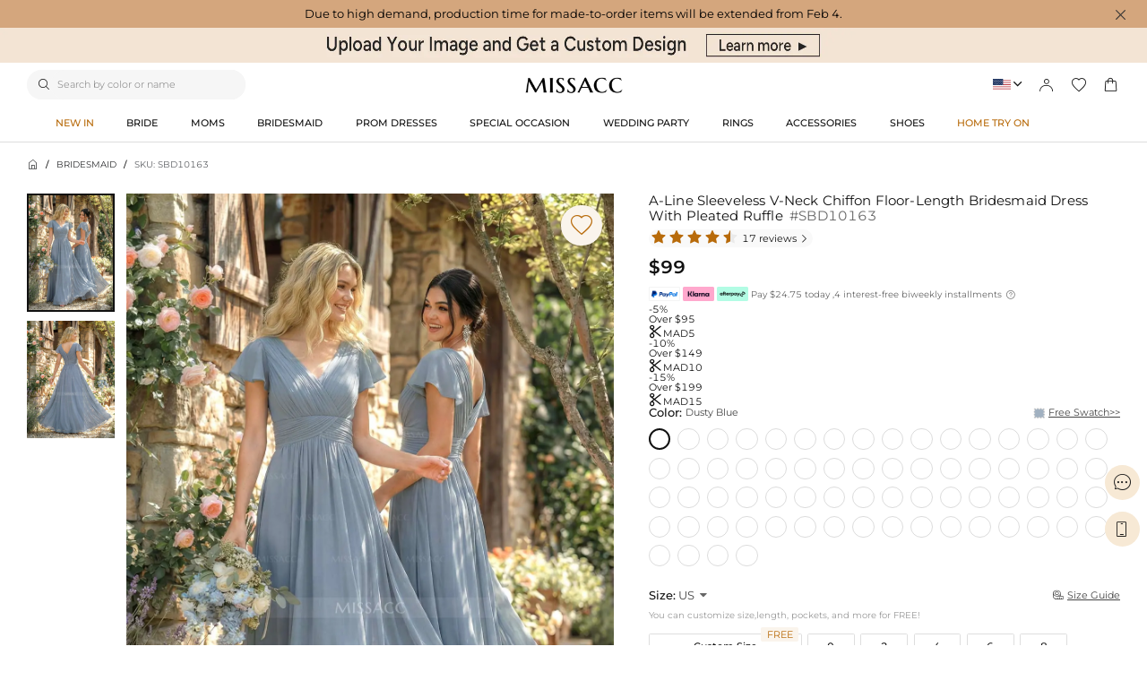

--- FILE ---
content_type: text/html;charset=utf-8
request_url: https://www.missacc.com/product-a-line-sleeveless-v-neck-chiffon-floor-length-bridesmaid-dress-with-pleated-ruffle-SBD10163.html
body_size: 49639
content:
<!DOCTYPE html><html  lang="en" style="" class="pc-container" data-capo=""><head><meta charset="utf-8">
<meta name="viewport" content="width=device-width, initial-scale=1, maximum-scale=1, user-scalable=no">
<title>A-Line Sleeveless V-Neck Chiffon Floor-Length Bridesmaid Dress With Pleated Ruffle - Missacc</title>
<script type="text/javascript" src="https://accounts.google.com/gsi/client" async data-hid="93203d4"></script>
<script type="text/javascript" src="https://images.dmca.com/Badges/DMCABadgeHelper.min.js" async data-hid="140a43e"></script>
<link rel="stylesheet" type="text/css" href="/fonts/fontcss.css?v=1.1.63">
<link rel="stylesheet" type="text/css" href="/css/base/iconfont.css?v=1.1.63">
<link rel="stylesheet" type="text/css" href="/css/base/layout.css?v=1.1.63">
<link rel="stylesheet" href="/_nuxt/entry.BInoflXj.css">
<link rel="stylesheet" href="/_nuxt/vendor-abl.rKjuNtDB.css">
<link rel="stylesheet" href="/_nuxt/vendor-swiper.B1_6DgMV.css">
<link rel="stylesheet" href="/_nuxt/product-_product_code_.Baj29r2X.css">
<link rel="stylesheet" href="/_nuxt/header.Clu0prLS.css">
<link rel="stylesheet" href="/_nuxt/QuickAddModal.D_xu3t8k.css">
<link rel="stylesheet" href="/_nuxt/GoodsTimer.DE0DVMHV.css">
<link rel="stylesheet" href="/_nuxt/DiscountPrice.ib0Q5gO6.css">
<link rel="stylesheet" href="/_nuxt/productData.CuEJT2Pp.css">
<link rel="stylesheet" href="/_nuxt/FormItemError.4uMz5WTQ.css">
<link rel="stylesheet" href="/_nuxt/cartData.L_J4g07_.css">
<link rel="stylesheet" href="/_nuxt/reviewData.Llx8-dKk.css">
<link rel="stylesheet" href="/_nuxt/GoodsListImgBox.hIfcy9ka.css">
<link rel="stylesheet" href="/_nuxt/GoodsPrice.DqhYi99j.css">
<link rel="stylesheet" href="/_nuxt/PcInfo.CBDLFu4j.css">
<link rel="stylesheet" href="/_nuxt/virtual_public.BqzeTry3.css">
<link rel="stylesheet" href="/_nuxt/PcCategory.1dve4IPm.css">
<link rel="modulepreload" as="script" crossorigin href="/_nuxt/C6IL2wGK.js">
<link rel="modulepreload" as="script" crossorigin href="/_nuxt/CUOZl6Xf.js">
<link rel="modulepreload" as="script" crossorigin href="/_nuxt/9TbZ791m.js">
<link rel="modulepreload" as="script" crossorigin href="/_nuxt/BfpH7hh2.js">
<link rel="modulepreload" as="script" crossorigin href="/_nuxt/CxlrhaH5.js">
<link rel="modulepreload" as="script" crossorigin href="/_nuxt/DhNKjLFG.js">
<link rel="modulepreload" as="script" crossorigin href="/_nuxt/ClqxXhIh.js">
<link rel="modulepreload" as="script" crossorigin href="/_nuxt/CYZY5RBz.js">
<link rel="modulepreload" as="script" crossorigin href="/_nuxt/C0sgLYtz.js">
<link rel="modulepreload" as="script" crossorigin href="/_nuxt/Co4EmMCG.js">
<link rel="modulepreload" as="script" crossorigin href="/_nuxt/C1zPDDZT.js">
<link rel="modulepreload" as="script" crossorigin href="/_nuxt/Cr10IMnm.js">
<link rel="modulepreload" as="script" crossorigin href="/_nuxt/DTKLYz9O.js">
<link rel="modulepreload" as="script" crossorigin href="/_nuxt/C7C-cXpA.js">
<link rel="modulepreload" as="script" crossorigin href="/_nuxt/BG24X2RY.js">
<link rel="modulepreload" as="script" crossorigin href="/_nuxt/CN50qH4p.js">
<link rel="modulepreload" as="script" crossorigin href="/_nuxt/CW7l1Axs.js">
<link rel="modulepreload" as="script" crossorigin href="/_nuxt/DOJybY_G.js">
<link rel="modulepreload" as="script" crossorigin href="/_nuxt/B7RLggvF.js">
<link rel="modulepreload" as="script" crossorigin href="/_nuxt/BmtjFHQT.js">
<link rel="modulepreload" as="script" crossorigin href="/_nuxt/CZ6kcebM.js">
<link rel="modulepreload" as="script" crossorigin href="/_nuxt/C4gOH6pQ.js">
<link rel="prefetch" as="image" type="image/svg+xml" href="/_nuxt/iconfont.lwOaTuFe.svg">
<link rel="prefetch" as="style" href="/_nuxt/CookiesDetail.D9VYr2Wr.css">
<link rel="prefetch" as="script" crossorigin href="/_nuxt/DNCWKrTV.js">
<link rel="prefetch" as="style" href="/_nuxt/MobileInfo.DRFXLqqd.css">
<link rel="prefetch" as="script" crossorigin href="/_nuxt/B9zwjHa4.js">
<link rel="prefetch" as="script" crossorigin href="/_nuxt/B9hOjykZ.js">
<link rel="prefetch" as="script" crossorigin href="/_nuxt/Nfm1aXB7.js">
<link rel="prefetch" as="script" crossorigin href="/_nuxt/BxvsAIqB.js">
<link rel="prefetch" as="script" crossorigin href="/_nuxt/DLf0O-Eg.js">
<link rel="prefetch" as="script" crossorigin href="/_nuxt/By3teUC2.js">
<link rel="prefetch" as="script" crossorigin href="/_nuxt/nCv-jq4p.js">
<link rel="prefetch" as="script" crossorigin href="/_nuxt/BoBXo5dZ.js">
<link rel="prefetch" as="script" crossorigin href="/_nuxt/CKgca-6S.js">
<link rel="prefetch" as="script" crossorigin href="/_nuxt/DN-0_4M8.js">
<link rel="prefetch" as="script" crossorigin href="/_nuxt/BbAsPl1q.js">
<link rel="prefetch" as="style" href="/_nuxt/WriteReview.DL4ayyL7.css">
<link rel="prefetch" as="script" crossorigin href="/_nuxt/BWSTwqwp.js">
<link rel="prefetch" as="style" href="/_nuxt/Swatches.DBSpyhIN.css">
<link rel="prefetch" as="script" crossorigin href="/_nuxt/DLWU0cLH.js">
<link rel="prefetch" as="style" href="/_nuxt/ShoppingBag.DPRqfb6i.css">
<link rel="prefetch" as="style" href="/_nuxt/BagContent.BQG6GYS6.css">
<link rel="prefetch" as="script" crossorigin href="/_nuxt/pByuT64h.js">
<link rel="prefetch" as="script" crossorigin href="/_nuxt/BW9LXk1H.js">
<link rel="prefetch" as="style" href="/_nuxt/MobileAlsoLike.BeinTTzz.css">
<link rel="prefetch" as="script" crossorigin href="/_nuxt/UzCoKwH4.js">
<link rel="prefetch" as="style" href="/_nuxt/AddSwatchesInfo.BFkf27p4.css">
<link rel="prefetch" as="script" crossorigin href="/_nuxt/D62VyT3W.js">
<meta name="google" content="notranslate">
<meta http-equiv="x-dns-prefetch-control" content="on">
<meta name="keywords" content="Prom Dresses, Wedding Dresses, Bridesmaid Dresses, Wedding  Party Dresses, Special Occasion Dresses">
<meta name="format-detection" content="telephone=no,email=no">
<meta name="mobile-web-app-capable" content="yes">
<meta name="apple-mobile-web-app-status-bar-style" content="default">
<meta name="apple-touch-fullscreen" content="yes">
<meta name="theme-color" content="#ffffff">
<meta name="description" content="Buy A-Line Sleeveless V-Neck Chiffon Floor-Length Bridesmaid Dress With Pleated Ruffle online and enjoy free & fast shipping. Missacc offers high quality formal dresses at affordable price, shop now!">
<meta name="keywords" content>
<meta property="og:title" content="A-Line Sleeveless V-Neck Chiffon Floor-Length Bridesmaid Dress With Pleated Ruffle - Missacc">
<meta property="og:description" content="Buy A-Line Sleeveless V-Neck Chiffon Floor-Length Bridesmaid Dress With Pleated Ruffle online and enjoy free & fast shipping. Missacc offers high quality formal dresses at affordable price, shop now!">
<meta property="og:url" content="https://www.missacc.com//product-a-line-sleeveless-v-neck-chiffon-floor-length-bridesmaid-dress-with-pleated-ruffle-SBD10163.html">
<meta property="og:site_name" content="Missacc">
<link rel="shortcut icon" type="image/png" href="https://static-dress.missacc.com/stationimages/2025/6/19/favicon.png">
<link rel="canonical" href="https://www.missacc.com/product-a-line-sleeveless-v-neck-chiffon-floor-length-bridesmaid-dress-with-pleated-ruffle-SBD10163.html">
<link rel="alternate" hreflang="x-default" href="https://www.missacc.com/product-a-line-sleeveless-v-neck-chiffon-floor-length-bridesmaid-dress-with-pleated-ruffle-SBD10163.html">
<link rel="alternate" hreflang="en" href="https://www.missacc.com/product-a-line-sleeveless-v-neck-chiffon-floor-length-bridesmaid-dress-with-pleated-ruffle-SBD10163.html">
<link rel="alternate" hreflang="en-gb" href="https://uk.missacc.com/product-a-line-sleeveless-v-neck-chiffon-floor-length-bridesmaid-dress-with-pleated-ruffle-SBD10163.html">
<link rel="alternate" hreflang="de" href="https://de.missacc.com/product-a-line-sleeveless-v-neck-chiffon-floor-length-bridesmaid-dress-with-pleated-ruffle-SBD10163.html">
<link rel="alternate" hreflang="fr" href="https://fr.missacc.com/product-a-line-sleeveless-v-neck-chiffon-floor-length-bridesmaid-dress-with-pleated-ruffle-SBD10163.html">
<link rel="alternate" hreflang="en-au" href="https://au.missacc.com/product-a-line-sleeveless-v-neck-chiffon-floor-length-bridesmaid-dress-with-pleated-ruffle-SBD10163.html">
<link rel="alternate" hreflang="en-ca" href="https://ca.missacc.com/product-a-line-sleeveless-v-neck-chiffon-floor-length-bridesmaid-dress-with-pleated-ruffle-SBD10163.html">
<link rel="alternate" hreflang="es-mx" href="https://mx.missacc.com/product-a-line-sleeveless-v-neck-chiffon-floor-length-bridesmaid-dress-with-pleated-ruffle-SBD10163.html">
<link rel="alternate" hreflang="it" href="https://it.missacc.com/product-a-line-sleeveless-v-neck-chiffon-floor-length-bridesmaid-dress-with-pleated-ruffle-SBD10163.html">
<meta property="og:image" content="https://static-dress.missacc.com/productimages/2022/12/SBD10163/2013825282661814273.webp">
<meta property="og:image:secure_url" content="https://static-dress.missacc.com/productimages/2022/12/SBD10163/2013825282661814273.webp">
<meta property="product:price:amount" content="99">
<meta property="product:price:currency" content="USD">
<meta property="og:title" content="A-Line Sleeveless V-Neck Chiffon Floor-Length Bridesmaid Dress With Pleated Ruffle - Missacc">
<meta property="og:description" content="Buy A-Line Sleeveless V-Neck Chiffon Floor-Length Bridesmaid Dress With Pleated Ruffle online and enjoy free & fast shipping. Missacc offers high quality formal dresses at affordable price, shop now!">
<meta property="og:type" content="product">
<meta property="og:site_name" content="missacc">
<meta property="twitter:title" content="A-Line Sleeveless V-Neck Chiffon Floor-Length Bridesmaid Dress With Pleated Ruffle - Missacc">
<meta property="twitter:description" content="Buy A-Line Sleeveless V-Neck Chiffon Floor-Length Bridesmaid Dress With Pleated Ruffle online and enjoy free & fast shipping. Missacc offers high quality formal dresses at affordable price, shop now!">
<meta property="twitter:site" content="missacc">
<meta property="twitter:image" content="https://static-dress.missacc.com/productimages/2022/12/SBD10163/2013825282661814273.webp">
<meta property="twitter:url" content="https://www.missacc.com/product-a-line-sleeveless-v-neck-chiffon-floor-length-bridesmaid-dress-with-pleated-ruffle-SBD10163.html">
<meta property="twitter:card" content="summary">
<script type="module" src="/_nuxt/C6IL2wGK.js" crossorigin></script></head><body><!----><!----><!--teleport anchor--><!----><!----><!--teleport anchor--><!----><!--teleport anchor--><!----><!----><!--teleport anchor--><!----><!----><!--teleport anchor--><!----><!----><!--teleport anchor--><!----><!--teleport anchor--><!----><!----><!--teleport anchor--><!----><!----><!--teleport anchor--><!----><!----><!--teleport anchor--><!----><!----><!--teleport anchor--><!----><!----><!--teleport anchor--><!----><!----><!--teleport anchor--><!----><!--teleport anchor--><!----><!----><!--teleport anchor--><!----><!----><!--teleport anchor--><!----><!----><!--teleport anchor--><!----><!----><!--teleport anchor--><!----><!----><!--teleport anchor--><!----><!--teleport anchor--><!----><!----><!--teleport anchor--><!----><!----><!--teleport anchor--><div id="__nuxt"><!--[--><div><!--[--><!--[--><!--[--><!--[--><header class="he-header" data-v-80fbb641><div class="he-header-content" data-v-80fbb641><div class="top-notification" data-v-80fbb641 data-v-2c37c721><span class="top-notification__text" data-v-2c37c721>Due to high demand, production time for made-to-order items will be extended from Feb 4.</span><div class="top-notification__close" aria-label="Close notification" data-v-2c37c721><span class="icon iconfont-dm" data-v-2c37c721></span></div></div><div class="top-banner" data-v-80fbb641><div class="swiper" data-v-80fbb641><!--[--><!--]--><div class="swiper-wrapper"><!--[--><!--]--><!--[--><div class="swiper-slide" data-v-80fbb641><!--[--><a href="/help/project-tailor-made" title="missacc dress" class="header-img" style="background-color: #F3E4D4" data-v-80fbb641><img class="topbanner" title="missacc dress" src="https://static-dress.missacc.com/stationimages/2025/11/28/1994317551336820736.webp" data-v-80fbb641></a><!--]--><!----></div><!--]--><!--[--><!--]--></div><!----><!----><div class="swiper-pagination"></div><!--[--><!--]--></div></div><div class="responsive-wrap nav-bar-tools" data-v-80fbb641 data-v-485b0396><div class="search-tools header-search" data-v-485b0396><i class="search-icon iconfont-dm" data-v-485b0396></i><input class="searchpcinput" type="text" maxlength="25" value placeholder="Search by color or name" autocomplete="new-search" data-v-485b0396><div class="search-content" style="display:none;" data-v-485b0396><div class="history-hot-words" data-v-485b0396><div class="hot-words-title" data-v-485b0396>Search Discovery</div><!--[--><div title="Bridesmaid Dresses" class="j-hot-words-item hot-words-item active hot-words-item_active" data-v-485b0396><i class="suiiconfont sui_icon_nav_hot_14px iconfont-dm" data-v-485b0396></i> Bridesmaid Dresses</div><div title="Mom&#39;s Dresses" class="j-hot-words-item hot-words-item active hot-words-item_active" data-v-485b0396><i class="suiiconfont sui_icon_nav_hot_14px iconfont-dm" data-v-485b0396></i> Mom&#39;s Dresses</div><div title="Prom Dresses" class="j-hot-words-item hot-words-item active hot-words-item_active" data-v-485b0396><!----> Prom Dresses</div><div title="Evening Dresses" class="j-hot-words-item hot-words-item active hot-words-item_active" data-v-485b0396><i class="suiiconfont sui_icon_nav_hot_14px iconfont-dm" data-v-485b0396></i> Evening Dresses</div><div title="Cocktail Dresses" class="j-hot-words-item hot-words-item active hot-words-item_active" data-v-485b0396><!----> Cocktail Dresses</div><div title="Flower Girl" class="j-hot-words-item hot-words-item active hot-words-item_active" data-v-485b0396><!----> Flower Girl</div><div title="Wedding Dresses" class="j-hot-words-item hot-words-item active hot-words-item_active" data-v-485b0396><i class="suiiconfont sui_icon_nav_hot_14px iconfont-dm" data-v-485b0396></i> Wedding Dresses</div><div title="Accessories" class="j-hot-words-item hot-words-item active hot-words-item_active" data-v-485b0396><!----> Accessories</div><div title="Wedding Guest Dresses" class="j-hot-words-item hot-words-item active hot-words-item_active" data-v-485b0396><!----> Wedding Guest Dresses</div><div title="Long Sleeves Mom&#39;s Dresses" class="j-hot-words-item hot-words-item active hot-words-item_active" data-v-485b0396><i class="suiiconfont sui_icon_nav_hot_14px iconfont-dm" data-v-485b0396></i> Long Sleeves Mom&#39;s Dresses</div><div title="Wrap &amp;Shawl" class="j-hot-words-item hot-words-item active hot-words-item_active" data-v-485b0396><!----> Wrap &amp;Shawl</div><div title="Shoes" class="j-hot-words-item hot-words-item active hot-words-item_active" data-v-485b0396><!----> Shoes</div><!--]--></div></div></div><div class="logo-warp" data-v-485b0396><a href="/" data-v-485b0396><img alt="Missacc" src="/images/home_logo.4e6e564.png" decoding="async" class="logo-img" data-v-485b0396></a></div><div class="operate flex" data-v-485b0396><div class="flex item website" data-v-485b0396><div class="flex iconwarp websiteflx" data-v-485b0396><span class="national-flag language" style="background-image: url(https://static-dress.missacc.com/stationimages/country_icons/flags/4x3/us.svg);" data-v-485b0396></span><span class="icon iconfont-dm pointer countryShowSwitch" data-v-485b0396></span></div><div class="country-tools cursor-default" style="display:none;" data-v-485b0396><div class="popover-arrow" data-v-485b0396></div><div class="ant-row ant-form-item" data-v-485b0396><p class="title" data-v-485b0396>Ship to:</p><div class="ant-col country-warp-list ant-col-24 ant-form-item-control-wrapper" data-v-485b0396><div class="select" data-v-7e65ea1d data-v-485b0396><!--[--><!--[--><!--[--><div id="select-input-warpper" class="abl-select-warpper" style="height:40px;" data-v-7e65ea1d><div class="abl-select-warpper-content" data-v-7e65ea1d><div class="abl-select-input" style="line-height:40px;" data-v-7e65ea1d><div class="abl-select-has-content" style="display:none;" data-v-7e65ea1d><span data-v-7e65ea1d><span data-v-7e65ea1d></span></span></div><input type="text" class="abl-select-input-focus" placeholder="Country/Region" value data-v-7e65ea1d><span class="abl-select-placeholder" style="line-height:40px;" data-v-7e65ea1d>Country/Region</span></div><span class="abl-select-icon" style="line-height:40px;" data-v-7e65ea1d><i class="iconfont-abl icon-abl-shanglajiantou" data-v-7e65ea1d></i><i class="iconfont-abl icon-abl-shangjiantou" style="display:none;" data-v-7e65ea1d></i><!----></span></div></div><!--]--><!--]--><!----><!--]--></div></div></div><div class="ant-row ant-form-item" data-v-485b0396><p class="title" data-v-485b0396>Currency:</p><div class="ant-col currency-warp-list ant-col-24 ant-form-item-control-wrapper" data-v-485b0396><div class="select" data-v-7e65ea1d data-v-485b0396><!--[--><!--[--><!--[--><div id="select-input-warpper" class="abl-select-warpper" style="height:40px;" data-v-7e65ea1d><div class="abl-select-warpper-content" data-v-7e65ea1d><div class="abl-select-input" style="line-height:40px;" data-v-7e65ea1d><div class="abl-select-has-content" style="display:none;" data-v-7e65ea1d><span data-v-7e65ea1d><span data-v-7e65ea1d></span></span></div><input type="text" class="abl-select-input-focus" placeholder="currency" value data-v-7e65ea1d><span class="abl-select-placeholder" style="line-height:40px;" data-v-7e65ea1d>currency</span></div><span class="abl-select-icon" style="line-height:40px;" data-v-7e65ea1d><i class="iconfont-abl icon-abl-shanglajiantou" data-v-7e65ea1d></i><i class="iconfont-abl icon-abl-shangjiantou" style="display:none;" data-v-7e65ea1d></i><!----></span></div></div><!--]--><!--]--><!----><!--]--></div></div></div><div class="ant-row ant-form-item" data-v-485b0396><p class="title" data-v-485b0396>Language:</p><div class="ant-col currency-warp-list ant-col-24 ant-form-item-control-wrapper" data-v-485b0396><div class="select" data-v-7e65ea1d data-v-485b0396><!--[--><!--[--><!--[--><div id="select-input-warpper" class="abl-select-warpper" style="height:40px;" data-v-7e65ea1d><div class="abl-select-warpper-content" data-v-7e65ea1d><div class="abl-select-input" style="line-height:40px;" data-v-7e65ea1d><div class="abl-select-has-content" style="display:none;" data-v-7e65ea1d><span data-v-7e65ea1d><span data-v-7e65ea1d></span></span></div><!----><span class="abl-select-placeholder" style="line-height:40px;" data-v-7e65ea1d>language</span></div><span class="abl-select-icon" style="line-height:40px;" data-v-7e65ea1d><i class="iconfont-abl icon-abl-shanglajiantou" data-v-7e65ea1d></i><i class="iconfont-abl icon-abl-shangjiantou" style="display:none;" data-v-7e65ea1d></i><!----></span></div></div><!--]--><!--]--><!----><!--]--></div></div></div></div></div><div class="flex item login pointer" data-v-485b0396><div class="iconwarp" data-v-485b0396><span class="icon iconfont-dm" data-v-485b0396></span></div><div class="login-tools cursor-default" style="display:none;" data-v-485b0396><div class="popover-arrow" data-v-485b0396></div><div class="pointer login-status" data-v-485b0396>Sign in / Register</div><div class="solid" data-v-485b0396></div><!----><h2 class="pointer" data-v-485b0396><a href="/trackorder" title="Tracking Order" data-v-485b0396>Track Order</a></h2><!----></div></div><div class="flex item pointer" rel="nofollow" title="My Wishlist" data-v-485b0396><div class="iconwarp" data-v-485b0396><span class="icon iconfont-dm" data-v-485b0396></span></div></div><div rel="nofollow" title="cart" class="flex item pointer" data-v-485b0396><div class="iconwarp" data-v-485b0396><span class="icon iconfont-dm" data-v-485b0396></span><div class="header-cart-num" style="display:none;" data-v-485b0396><span data-v-485b0396>0</span></div></div></div></div></div><!----></div></header><!--[--><div class="he-category" data-v-6861f393><div class="responsive-wrap" data-v-6861f393><nav class="header-nav" data-v-6861f393><ul class="list" id="nav_hidden" data-v-6861f393><!--[--><li class="nav-box" id="categorynav1" data-v-6861f393><a href="/new-arrival" title="NEW IN" class="box-name" data-v-6861f393><span class="is-hot" data-v-6861f393>NEW IN</span></a><div class="nav-detail" data-v-6861f393><div class="responsive-wrap responsive-wrap-column-3" data-v-6861f393><div class="s-box" style="column-count: 3" data-v-6861f393><!--[--><div class="s-list" data-v-6861f393><div href title="Special Occasion Dresses" class="title" data-v-6861f393>Special Occasion Dresses</div><!--[--><!--[--><a href="/category-prom-dress?sort=NEW_ARRIVALS" title="Prom Dresses" class="t-name" data-v-6861f393>Prom Dresses</a><!--]--><!--[--><a href="/category-special-occasion-dress-evening-dresses?sort=NEW_ARRIVALS" title="Evening Dresses" class="t-name" data-v-6861f393>Evening Dresses</a><!--]--><!--[--><a href="/category-special-occasion-dress-homecoming-dresses?sort=NEW_ARRIVALS" title="Homecoming Dresses" class="t-name" data-v-6861f393>Homecoming Dresses</a><!--]--><!--[--><a href="/category-special-occasion-dress-cocktail-dresses?sort=NEW_ARRIVALS" title="Cocktail Dresses" class="t-name" data-v-6861f393>Cocktail Dresses</a><!--]--><!--]--></div><div class="s-list" data-v-6861f393><div href title="Wedding" class="title" data-v-6861f393>Wedding</div><!--[--><!--[--><a href="/category-wedding-dresses?sort=NEW_ARRIVALS" title=" Wedding Dresses" class="t-name" data-v-6861f393> Wedding Dresses</a><!--]--><!--[--><a href="/category-wedding-party-dresses-mother-of-the-bride-dresses?sort=NEW_ARRIVALS" title="Mother of the Bride Dresses" class="t-name" data-v-6861f393>Mother of the Bride Dresses</a><!--]--><!--[--><a href="/category-bridesmaid-dresses?sort=NEW_ARRIVALS" title="Bridesmaid Dresses" class="t-name" data-v-6861f393>Bridesmaid Dresses</a><!--]--><!--[--><a href="/category-wedding-party-dresses-flower-girl-dresses?sort=NEW_ARRIVALS" title="Flower Girl Dresses" class="t-name" data-v-6861f393>Flower Girl Dresses</a><!--]--><!--]--></div><div class="s-list" data-v-6861f393><div href title="AccessoriesS&amp;Shoes" class="title" data-v-6861f393>AccessoriesS&amp;Shoes</div><!--[--><!--[--><a href="/category-accessories-veils?sort=NEW_ARRIVALS" title="Veils" class="t-name" data-v-6861f393>Veils</a><!--]--><!--[--><a href="/category-accessories-wedding-party-jewelry-rings?sort=NEW_ARRIVALS" title="Rings" class="t-name" data-v-6861f393>Rings</a><!--]--><!--[--><a href="/category-shoes-wedding-shoes?sort=NEW_ARRIVALS" title="Wedding Shoes" class="t-name" data-v-6861f393>Wedding Shoes</a><!--]--><!--[--><a href="/category-shoes-dance-shoes?sort=NEW_ARRIVALS" title="Dance Shoes" class="t-name" data-v-6861f393>Dance Shoes</a><!--]--><!--[--><a href="/category-accessories-headpieces?sort=NEW_ARRIVALS" title="Headpieces" class="t-name" data-v-6861f393>Headpieces</a><!--]--><!--[--><a href="/category-accessories-wrap-shawl?sort=NEW_ARRIVALS" title="Wrap &amp;Shawl" class="t-name" data-v-6861f393>Wrap &amp;Shawl</a><!--]--><!--[--><a href="/category-accessories-clutches-bags?sort=NEW_ARRIVALS" title="Clutches &amp; Bags" class="t-name" data-v-6861f393>Clutches &amp; Bags</a><!--]--><!--[--><a href="/category-accessories-bridal-gloves?sort=NEW_ARRIVALS" title="Bridal Gloves" class="t-name" data-v-6861f393>Bridal Gloves</a><!--]--><!--[--><a href="/category-accessories-lingerie?sort=NEW_ARRIVALS" title="Lingerie" class="t-name" data-v-6861f393>Lingerie</a><!--]--><!--[--><a href="/category-accessories-wedding-party-jewelry-earrings?sort=NEW_ARRIVALS" title="Earrings" class="t-name" data-v-6861f393>Earrings</a><!--]--><!--[--><a href="/category-accessories-petticoats?sort=NEW_ARRIVALS" title="Petticoats" class="t-name" data-v-6861f393>Petticoats</a><!--]--><!--]--></div><!--]--></div><div class="img-box" data-v-6861f393><!--[--><div class="img-item" data-v-6861f393><a href="" data-v-6861f393><img src="https://static-dress.missacc.com/stationimages/2025/12/23/2003313331775082496.webp" loading="lazy" decoding="async" data-v-6861f393></a><p class="title" data-v-6861f393>Ties</p></div><div class="img-item" data-v-6861f393><a href="" data-v-6861f393><img src="https://static-dress.missacc.com/stationimages/2025/12/23/2003313345985384448.webp" loading="lazy" decoding="async" data-v-6861f393></a><p class="title" data-v-6861f393>Veils</p></div><!--]--></div></div></div></li><li class="nav-box" id="categorynav2" data-v-6861f393><a href="/category-wedding-dresses" title="BRIDE" class="box-name" data-v-6861f393><span class="" data-v-6861f393>BRIDE</span></a><div class="nav-detail" data-v-6861f393><div class="responsive-wrap responsive-wrap-column-3" data-v-6861f393><div class="s-box" style="column-count: 3" data-v-6861f393><!--[--><div class="s-list" data-v-6861f393><div href title="Wedding Dresses" class="title" data-v-6861f393>Wedding Dresses</div><!--[--><!--[--><a href="/category-wedding-dresses" title="All Wedding Dresses" class="t-name" data-v-6861f393>All Wedding Dresses</a><!--]--><!--[--><a href="/category-wedding-dresses?sort=NEW_ARRIVALS" title="2026 Collection" class="t-name" data-v-6861f393>2026 Collection</a><!--]--><!--[--><a href="/category-wedding-dresses?attr_ids=37_460&amp;page=1" title="Boho" class="t-name" data-v-6861f393>Boho</a><!--]--><!--[--><a href="/category-wedding-dresses?page=1&amp;attr_ids=37_697" title="Simple" class="t-name" data-v-6861f393>Simple</a><!--]--><!--[--><a href="/category-wedding-dresses?page=1&amp;attr_ids=10_226" title="Lace" class="t-name" data-v-6861f393>Lace</a><!--]--><!--[--><a href="/collection/standard-curve-wedding-dress-379?imageType=P" title="Plus Size" class="t-name" data-v-6861f393>Plus Size</a><!--]--><!--]--></div><div class="s-list" data-v-6861f393><div href title="Shop By Occasion" class="title" data-v-6861f393>Shop By Occasion</div><!--[--><!--[--><a href="/category-wedding-dresses?attr_ids=19_316_310_307_304_301_313&amp;page=1" title="Rehearsal Dinner" class="t-name" data-v-6861f393>Rehearsal Dinner</a><!--]--><!--[--><a href="/category-wedding-dresses?attr_ids=19_316_310_307_304_301&amp;page=1" title="Bachelorette" class="t-name" data-v-6861f393>Bachelorette</a><!--]--><!--[--><a href="/category-wedding-dresses?attr_ids=37_697_463&amp;page=1" title="Bridal Shower" class="t-name" data-v-6861f393>Bridal Shower</a><!--]--><!--[--><a href="/category-wedding-dresses?attr_ids=37_697_463-19_313_316_310_307&amp;page=1" title="Engagement" class="t-name" data-v-6861f393>Engagement</a><!--]--><!--[--><a href="/category-wedding-dresses?attr_ids=19_316_310_307_313-37_697&amp;page=1" title="Reception" class="t-name" data-v-6861f393>Reception</a><!--]--><!--]--></div><div class="s-list" data-v-6861f393><div href title="Shop By Trends" class="title" data-v-6861f393>Shop By Trends</div><!--[--><!--[--><a href="/category-wedding-dresses" title="Most Loved" class="t-name" data-v-6861f393>Most Loved</a><!--]--><!--[--><a href="/category-wedding-dresses?attr_ids=10_247&amp;page=1" title="Sparkle &amp; Shine" class="t-name" data-v-6861f393>Sparkle &amp; Shine</a><!--]--><!--[--><a href="/category-wedding-dresses?page=1&amp;attr_ids=37_463" title="Little White Dresses" class="t-name" data-v-6861f393>Little White Dresses</a><!--]--><!--[--><a href="/category-wedding-dresses?page=1&amp;attr_ids=37_454" title="Beach &amp; Destination" class="t-name" data-v-6861f393>Beach &amp; Destination</a><!--]--><!--[--><a href="/category-wedding-dresses?colorgroupid=1&amp;colorAttrOptionId=73" title="Black Wedding Dresses" class="t-name" data-v-6861f393>Black Wedding Dresses</a><!--]--><!--[--><a href="/category-wedding-dresses?attr_ids=7_211_214_217_220&amp;page=1" title="With Sleeves" class="t-name" data-v-6861f393>With Sleeves</a><!--]--><!--]--></div><!--]--></div><div class="img-box" data-v-6861f393><!--[--><div class="img-item" data-v-6861f393><a href="/category-wedding-dresses?imageType=P" data-v-6861f393><img src="https://static-dress.missacc.com/stationimages/2025/12/23/2003314334683500544.webp" loading="lazy" decoding="async" data-v-6861f393></a><p class="title" data-v-6861f393>Plus Size</p></div><div class="img-item" data-v-6861f393><a href="/category-wedding-dresses?imageType=P&amp;colorAttrOptionId=73" data-v-6861f393><img src="https://static-dress.missacc.com/stationimages/2025/12/23/2003314347467739136.webp" loading="lazy" decoding="async" data-v-6861f393></a><p class="title" data-v-6861f393>Black Dress</p></div><!--]--></div></div></div></li><li class="nav-box" id="categorynav3" data-v-6861f393><a href="/category-wedding-party-dresses-mother-of-the-bride-dresses" title="MOMS" class="box-name" data-v-6861f393><span class="" data-v-6861f393>MOMS</span></a><div class="nav-detail" data-v-6861f393><div class="responsive-wrap responsive-wrap-column-4" data-v-6861f393><div class="s-box" style="column-count: 4" data-v-6861f393><!--[--><div class="s-list" data-v-6861f393><div href title="Mother of the Bride Dresses" class="title" data-v-6861f393>Mother of the Bride Dresses</div><!--[--><!--[--><a href="/category-wedding-party-dresses-mother-of-the-bride-dresses" title="All Mother of the Bride Dresses" class="t-name" data-v-6861f393>All Mother of the Bride Dresses</a><!--]--><!--[--><a href="/category-wedding-party-dresses-mother-of-the-bride-dresses?sort=NEW_ARRIVALS" title="2026 Collection" class="t-name" data-v-6861f393>2026 Collection</a><!--]--><!--[--><a href="/category-wedding-party-dresses-mother-of-the-bride-dresses?attr_ids=7_217_220_214_211&amp;page=1" title="With Sleeves" class="t-name" data-v-6861f393>With Sleeves</a><!--]--><!--[--><a href="/category-wedding-party-dresses-mother-of-the-bride-dresses?attr_ids=246_1693" title="With Jacket" class="t-name" data-v-6861f393>With Jacket</a><!--]--><!--[--><a href="/collection/standard-plus-size-mom-s-dresses-303?imageType=P" title="Plus Size" class="t-name" data-v-6861f393>Plus Size</a><!--]--><!--[--><a href="/category-wedding-party-dresses-mother-of-the-bride-dresses?price=89,140&amp;page=1" title="under $140" class="t-name" data-v-6861f393>under $140</a><!--]--><!--]--></div><div class="s-list" data-v-6861f393><div href title="Shop By Style" class="title" data-v-6861f393>Shop By Style</div><!--[--><!--[--><a href="/category-wedding-party-dresses-mother-of-the-bride-dresses?attr_ids=19_313_322_319&amp;page=1" title="Long" class="t-name" data-v-6861f393>Long</a><!--]--><!--[--><a href="/category-wedding-party-dresses-mother-of-the-bride-dresses?page=1&amp;attr_ids=19_316_310_307_304_301" title="Short" class="t-name" data-v-6861f393>Short</a><!--]--><!--[--><a href="/category-wedding-party-dresses-mother-of-the-bride-dresses?attr_ids=19_307&amp;page=1" title="Tea-Length" class="t-name" data-v-6861f393>Tea-Length</a><!--]--><!--[--><a href="/category-wedding-party-dresses-mother-of-the-bride-dresses?attr_ids=19_310&amp;page=1" title="Ankle-length" class="t-name" data-v-6861f393>Ankle-length</a><!--]--><!--[--><a href="/category-wedding-party-dresses-mother-of-the-bride-dresses?page=1&amp;attr_ids=22_334" title="A-Line" class="t-name" data-v-6861f393>A-Line</a><!--]--><!--]--></div><div class="s-list" data-v-6861f393><div href title="Shop By Color" class="title" data-v-6861f393>Shop By Color</div><!--[--><!--[--><a href="/category-wedding-party-dresses-mother-of-the-bride-dresses?colorgroupid=1&amp;colorAttrOptionId=73" title="Black" class="t-name" data-v-6861f393>Black</a><!--]--><!--[--><a href="/category-wedding-party-dresses-mother-of-the-bride-dresses?colorgroupid=31&amp;colorAttrOptionId=67" title="Champagne" class="t-name" data-v-6861f393>Champagne</a><!--]--><!--[--><a href="/category-wedding-party-dresses-mother-of-the-bride-dresses?colorgroupid=4&amp;colorAttrOptionId=31" title="Dark Navy" class="t-name" data-v-6861f393>Dark Navy</a><!--]--><!--[--><a href="/category-wedding-party-dresses-mother-of-the-bride-dresses?colorgroupid=46&amp;colorAttrOptionId=28" title="Dusty Rose" class="t-name" data-v-6861f393>Dusty Rose</a><!--]--><!--[--><a href="/category-wedding-party-dresses-mother-of-the-bride-dresses?colorgroupid=4&amp;colorAttrOptionId=61" title="Royal Blue" class="t-name" data-v-6861f393>Royal Blue</a><!--]--><!--[--><a href="/category-wedding-party-dresses-mother-of-the-bride-dresses?colorgroupid=46&amp;colorAttrOptionId=1751" title="Hot Pink" class="t-name" data-v-6861f393>Hot Pink</a><!--]--><!--[--><a href="/category-wedding-party-dresses-mother-of-the-bride-dresses?colorgroupid=4&amp;colorAttrOptionId=52" title="Slate Blue" class="t-name" data-v-6861f393>Slate Blue</a><!--]--><!--]--></div><div class="s-list" data-v-6861f393><div href title="Shop By Fabric" class="title" data-v-6861f393>Shop By Fabric</div><!--[--><!--[--><a href="/category-wedding-party-dresses-mother-of-the-bride-dresses?attr_ids=10_226&amp;page=1" title="Lace" class="t-name" data-v-6861f393>Lace</a><!--]--><!--[--><a href="/category-wedding-party-dresses-mother-of-the-bride-dresses?attr_ids=10_229&amp;page=1" title="Satin" class="t-name" data-v-6861f393>Satin</a><!--]--><!--[--><a href="/category-wedding-party-dresses-mother-of-the-bride-dresses?attr_ids=10_223&amp;page=1" title="Chiffion" class="t-name" data-v-6861f393>Chiffion</a><!--]--><!--[--><a href="/category-wedding-party-dresses-mother-of-the-bride-dresses?attr_ids=10_241&amp;page=1" title="Elastic Satin" class="t-name" data-v-6861f393>Elastic Satin</a><!--]--><!--[--><a href="/category-wedding-party-dresses-mother-of-the-bride-dresses?attr_ids=10_247&amp;page=1" title="Sequined" class="t-name" data-v-6861f393>Sequined</a><!--]--><!--]--></div><!--]--></div><div class="img-box" data-v-6861f393><!--[--><div class="img-item" data-v-6861f393><a href="/category-wedding-party-dresses-mother-of-the-bride-dresses?imageType=P" data-v-6861f393><img src="https://static-dress.missacc.com/stationimages/2025/12/23/2003317140882591744.webp" loading="lazy" decoding="async" data-v-6861f393></a><p class="title" data-v-6861f393>Plus Size</p></div><div class="img-item" data-v-6861f393><a href="/category-wedding-party-dresses-mother-of-the-bride-dresses?attr_ids=7_217_220_214_211&amp;page=2" data-v-6861f393><img src="https://static-dress.missacc.com/stationimages/2025/12/23/2003317149409611776.webp" loading="lazy" decoding="async" data-v-6861f393></a><p class="title" data-v-6861f393>With Sleeves</p></div><!--]--></div></div></div></li><li class="nav-box" id="categorynav4" data-v-6861f393><a href="/category-bridesmaid-dresses" title="BRIDESMAID" class="box-name" data-v-6861f393><span class="" data-v-6861f393>BRIDESMAID</span></a><div class="nav-detail" data-v-6861f393><div class="responsive-wrap responsive-wrap-column-3" data-v-6861f393><div class="s-box" style="column-count: 3" data-v-6861f393><!--[--><div class="s-list" data-v-6861f393><div href title="Bridesmaid Dresses" class="title" data-v-6861f393>Bridesmaid Dresses</div><!--[--><!--[--><a href="/category-bridesmaid-dresses" title="All Bridesmaid Dresses" class="t-name" data-v-6861f393>All Bridesmaid Dresses</a><!--]--><!--[--><a href="/category-bridesmaid-dresses?sort=NEW_ARRIVALS" title="Bridesmaid Dresses 2026" class="t-name" data-v-6861f393>Bridesmaid Dresses 2026</a><!--]--><!--[--><a href="/category-bridesmaid-dresses?price=0~100" title="Under $100" class="t-name" data-v-6861f393>Under $100</a><!--]--><!--[--><a href="/category-bridesmaid-dresses?attr_ids=19_313_322_319" title="Long" class="t-name" data-v-6861f393>Long</a><!--]--><!--[--><a href="/category-bridesmaid-dresses?attr_ids=19_316_310_307_304_301" title="Short" class="t-name" data-v-6861f393>Short</a><!--]--><!--]--></div><div class="s-list" data-v-6861f393><div href title="Shop By Color" class="title" data-v-6861f393>Shop By Color</div><!--[--><!--[--><a href="/category-bridesmaid-dresses?colorgroupid=1&amp;colorAttrOptionId=73" title="Black" class="t-name" data-v-6861f393>Black</a><!--]--><!--[--><a href="/category-bridesmaid-dresses?colorgroupid=31&amp;colorAttrOptionId=67" title="Champagne" class="t-name" data-v-6861f393>Champagne</a><!--]--><!--[--><a href="/category-bridesmaid-dresses?colorgroupid=46&amp;colorAttrOptionId=28" title="Dusty Rose" class="t-name" data-v-6861f393>Dusty Rose</a><!--]--><!--[--><a href="/category-bridesmaid-dresses?colorgroupid=46&amp;colorAttrOptionId=43" title="Blush" class="t-name" data-v-6861f393>Blush</a><!--]--><!--[--><a href="/category-bridesmaid-dresses?colorgroupid=19&amp;colorAttrOptionId=1747" title="Burnt Orange" class="t-name" data-v-6861f393>Burnt Orange</a><!--]--><!--[--><a href="/category-bridesmaid-dresses?colorgroupid=70&amp;colorAttrOptionId=76" title="Lilac" class="t-name" data-v-6861f393>Lilac</a><!--]--><!--]--></div><div class="s-list" data-v-6861f393><div href title="Shop By Style" class="title" data-v-6861f393>Shop By Style</div><!--[--><!--[--><a href="/category-bridesmaid-dresses?attr_ids=10_235_229" title="Satin Bridesmaid Dresses" class="t-name" data-v-6861f393>Satin Bridesmaid Dresses</a><!--]--><!--[--><a href="/category-bridesmaid-dresses?attr_ids=10_226" title="Lace Bridesmaid Dresses" class="t-name" data-v-6861f393>Lace Bridesmaid Dresses</a><!--]--><!--[--><a href="/category-bridesmaid-dresses?attr_ids=13_283" title="Cowl Neck" class="t-name" data-v-6861f393>Cowl Neck</a><!--]--><!--[--><a href="/category-bridesmaid-dresses?attr_ids=22_334" title="A-line" class="t-name" data-v-6861f393>A-line</a><!--]--><!--[--><a href="/category-bridesmaid-dresses?attr_ids=22_331" title="Trumpet/Mermaid" class="t-name" data-v-6861f393>Trumpet/Mermaid</a><!--]--><!--]--></div><!--]--></div><div class="img-box" data-v-6861f393><!--[--><div class="img-item" data-v-6861f393><a href="/category-bridesmaid-dresses?attr_ids=13_268" data-v-6861f393><img src="https://static-dress.missacc.com/stationimages/2025/12/23/2003383775836377088.webp" loading="lazy" decoding="async" data-v-6861f393></a><p class="title" data-v-6861f393>One Shoulder</p></div><div class="img-item" data-v-6861f393><a href="/category-bridesmaid-dresses?imageType=P" data-v-6861f393><img src="https://static-dress.missacc.com/stationimages/2025/12/23/2003397840637923328.webp" loading="lazy" decoding="async" data-v-6861f393></a><p class="title" data-v-6861f393>Plus Size</p></div><!--]--></div></div></div></li><li class="nav-box" id="categorynav5" data-v-6861f393><a href="/category-prom-dress" title="PROM DRESSES" class="box-name" data-v-6861f393><span class="" data-v-6861f393>PROM DRESSES</span></a><div class="nav-detail" data-v-6861f393><div class="responsive-wrap responsive-wrap-column-3" data-v-6861f393><div class="s-box" style="column-count: 3" data-v-6861f393><!--[--><div class="s-list" data-v-6861f393><div href title="Prom Dresses" class="title" data-v-6861f393>Prom Dresses</div><!--[--><!--[--><a href="/category-prom-dress" title="All Prom Dresses" class="t-name" data-v-6861f393>All Prom Dresses</a><!--]--><!--[--><a href="/category-prom-dress?sort=NEW_ARRIVALS" title="2026 Collection" class="t-name" data-v-6861f393>2026 Collection</a><!--]--><!--[--><a href="/category-prom-dress?sort=NEW_ARRIVALS&amp;attr_ids=19_313_322_319&amp;page=1" title="Long" class="t-name" data-v-6861f393>Long</a><!--]--><!--[--><a href="/category-prom-dress?attr_ids=19_316_310_307_304_301&amp;page=1" title="Short" class="t-name" data-v-6861f393>Short</a><!--]--><!--[--><a href="/category-prom-dress?attr_ids=-19_307_304_301&amp;page=1" title="After Prom" class="t-name" data-v-6861f393>After Prom</a><!--]--><!--[--><a href="/category-prom-dress?price=89,120&amp;page=1" title="Under $120" class="t-name" data-v-6861f393>Under $120</a><!--]--><!--]--></div><div class="s-list" data-v-6861f393><div href title="Shop By Style" class="title" data-v-6861f393>Shop By Style</div><!--[--><!--[--><a href="/category-prom-dress?price=89,214&amp;page=1&amp;attr_ids=22_337" title="Ball-Gown" class="t-name" data-v-6861f393>Ball-Gown</a><!--]--><!--[--><a href="/category-prom-dress?price=89,214&amp;page=1&amp;attr_ids=22_331" title="Trumpet/Mermaid" class="t-name" data-v-6861f393>Trumpet/Mermaid</a><!--]--><!--[--><a href="/category-prom-dress?attr_ids=37_445&amp;page=1" title="Sparkle &amp; Shine" class="t-name" data-v-6861f393>Sparkle &amp; Shine</a><!--]--><!--[--><a href="/category-prom-dress?attr_ids=13_265&amp;page=1" title="Off-the-Shoulder" class="t-name" data-v-6861f393>Off-the-Shoulder</a><!--]--><!--[--><a href="/category-prom-dress?page=1&amp;attr_ids=37_697" title="Simple" class="t-name" data-v-6861f393>Simple</a><!--]--><!--[--><a href="/category-prom-dress?page=1&amp;attr_ids=10_229" title="Satin" class="t-name" data-v-6861f393>Satin</a><!--]--><!--[--><a href="/category-prom-dress?attr_ids=34_2079" title="Tiered Prom" class="t-name" data-v-6861f393>Tiered Prom</a><!--]--><!--]--></div><div class="s-list" data-v-6861f393><div href title="Shop By Color" class="title" data-v-6861f393>Shop By Color</div><!--[--><!--[--><a href="/category-prom-dress?colorgroupid=1&amp;colorAttrOptionId=73" title="Black" class="t-name" data-v-6861f393>Black</a><!--]--><!--[--><a href="/category-prom-dress?colorgroupid=49&amp;colorAttrOptionId=106" title="Red" class="t-name" data-v-6861f393>Red</a><!--]--><!--[--><a href="/category-prom-dress?colorgroupid=31&amp;colorAttrOptionId=67" title="Champagne" class="t-name" data-v-6861f393>Champagne</a><!--]--><!--[--><a href="/category-prom-dress?colorgroupid=4&amp;colorAttrOptionId=61" title="Royal Blue" class="t-name" data-v-6861f393>Royal Blue</a><!--]--><!--[--><a href="/category-prom-dress?colorgroupid=49&amp;colorAttrOptionId=34" title="Burgundy" class="t-name" data-v-6861f393>Burgundy</a><!--]--><!--[--><a href="/category-prom-dress?colorgroupid=4&amp;colorAttrOptionId=31" title="Dark Navy" class="t-name" data-v-6861f393>Dark Navy</a><!--]--><!--]--></div><!--]--></div><div class="img-box" data-v-6861f393><!--[--><div class="img-item" data-v-6861f393><a href="/category-prom-dress?sort=NEW_ARRIVALS&amp;attr_ids=34_1750" data-v-6861f393><img src="https://static-dress.missacc.com/stationimages/2025/12/23/2003396827759644672.webp" loading="lazy" decoding="async" data-v-6861f393></a><p class="title" data-v-6861f393>High Split</p></div><div class="img-item" data-v-6861f393><a href="/category-prom-dress?attr_ids=37_445&amp;page=1" data-v-6861f393><img src="https://static-dress.missacc.com/stationimages/2025/12/23/2003396842955608064.webp" loading="lazy" decoding="async" data-v-6861f393></a><p class="title" data-v-6861f393>Sparkle &amp; Shine</p></div><!--]--></div></div></div></li><li class="nav-box" id="categorynav6" data-v-6861f393><a href="/category-special-occasion-dress" title="SPECIAL OCCASION" class="box-name" data-v-6861f393><span class="" data-v-6861f393>SPECIAL OCCASION</span></a><div class="nav-detail" data-v-6861f393><div class="responsive-wrap responsive-wrap-column-4" data-v-6861f393><div class="s-box" style="column-count: 4" data-v-6861f393><!--[--><div class="s-list" data-v-6861f393><div href title="Evening Dresses" class="title" data-v-6861f393>Evening Dresses</div><!--[--><!--[--><a href="/category-special-occasion-dress-evening-dresses" title="All Evening Dresses" class="t-name" data-v-6861f393>All Evening Dresses</a><!--]--><!--[--><a href="/category-special-occasion-dress-evening-dresses?sort=NEW_ARRIVALS" title="Evening Dresses 2026" class="t-name" data-v-6861f393>Evening Dresses 2026</a><!--]--><!--[--><a href="/category-special-occasion-dress-evening-dresses?attr_ids=37_439&amp;page=1" title="Elegant" class="t-name" data-v-6861f393>Elegant</a><!--]--><!--[--><a href="/category-special-occasion-dress-evening-dresses?page=1&amp;attr_ids=37_442" title="Sexy" class="t-name" data-v-6861f393>Sexy</a><!--]--><!--[--><a href="/category-special-occasion-dress-evening-dresses?colorgroupid=1&amp;colorAttrOptionId=73" title="Black" class="t-name" data-v-6861f393>Black</a><!--]--><!--[--><a href="/category-special-occasion-dress-evening-dresses?attr_ids=16_298&amp;page=1" title="With Sleeves" class="t-name" data-v-6861f393>With Sleeves</a><!--]--><!--[--><a href="/category-special-occasion-dress-evening-dresses?price=90,120&amp;page=1" title="Under $120" class="t-name" data-v-6861f393>Under $120</a><!--]--><!--]--></div><div class="s-list" data-v-6861f393><div href title="Prom Dresses" class="title" data-v-6861f393>Prom Dresses</div><!--[--><!--[--><a href="/category-prom-dress" title="All Prom Dresses" class="t-name" data-v-6861f393>All Prom Dresses</a><!--]--><!--[--><a href="/category-prom-dress?sort=NEW_ARRIVALS" title="Prom Dresses 2026" class="t-name" data-v-6861f393>Prom Dresses 2026</a><!--]--><!--[--><a href="/category-prom-dress?attr_ids=22_334&amp;page=1" title="A-Line" class="t-name" data-v-6861f393>A-Line</a><!--]--><!--[--><a href="/category-prom-dress?attr_ids=22_337&amp;page=1" title="Ball Gown" class="t-name" data-v-6861f393>Ball Gown</a><!--]--><!--[--><a href="/category-prom-dress?sort=NEW_ARRIVALS&amp;attr_ids=19_313_322_319&amp;page=1" title="Long" class="t-name" data-v-6861f393>Long</a><!--]--><!--[--><a href="/category-prom-dress?price=80,119&amp;page=1" title="Under $119" class="t-name" data-v-6861f393>Under $119</a><!--]--><!--]--></div><div class="s-list" data-v-6861f393><div href title="Homecoming Dresses" class="title" data-v-6861f393>Homecoming Dresses</div><!--[--><!--[--><a href="/category-special-occasion-dress-homecoming-dresses" title="All Homecoming Dresses" class="t-name" data-v-6861f393>All Homecoming Dresses</a><!--]--><!--[--><a href="/category-special-occasion-dress-homecoming-dresses?sort=NEW_ARRIVALS" title="Homecoming Dresses 2026" class="t-name" data-v-6861f393>Homecoming Dresses 2026</a><!--]--><!--[--><a href="/category-special-occasion-dress-homecoming-dresses?page=1&amp;attr_ids=37_445" title="Sparkle &amp; Shine" class="t-name" data-v-6861f393>Sparkle &amp; Shine</a><!--]--><!--[--><a href="/category-special-occasion-dress-homecoming-dresses?attr_ids=10_229&amp;page=1" title="Satin" class="t-name" data-v-6861f393>Satin</a><!--]--><!--[--><a href="/category-special-occasion-dress-homecoming-dresses?page=1&amp;attr_ids=37_442" title="Sexy" class="t-name" data-v-6861f393>Sexy</a><!--]--><!--[--><a href="/category-special-occasion-dress-homecoming-dresses?price=79,100&amp;page=1" title="Under US$100" class="t-name" data-v-6861f393>Under US$100</a><!--]--><!--]--></div><div class="s-list" data-v-6861f393><div href title="Cocktail Dresses" class="title" data-v-6861f393>Cocktail Dresses</div><!--[--><!--[--><a href="/category-special-occasion-dress-cocktail-dresses" title="All Cocktail Dresses" class="t-name" data-v-6861f393>All Cocktail Dresses</a><!--]--><!--[--><a href="/category-special-occasion-dress-cocktail-dresses?sort=NEW_ARRIVALS" title="Cocktail Dresses 2026" class="t-name" data-v-6861f393>Cocktail Dresses 2026</a><!--]--><!--[--><a href="/category-special-occasion-dress-cocktail-dresses?page=1&amp;attr_ids=16_298" title="With Sleeves" class="t-name" data-v-6861f393>With Sleeves</a><!--]--><!--[--><a href="/category-special-occasion-dress-cocktail-dresses?price=77,185&amp;colorgroupid=1" title="Little Black Dresses" class="t-name" data-v-6861f393>Little Black Dresses</a><!--]--><!--[--><a href="/category-special-occasion-dress-cocktail-dresses?price=77,120&amp;page=1" title="Under $120" class="t-name" data-v-6861f393>Under $120</a><!--]--><!--]--></div><!--]--></div><div class="img-box" data-v-6861f393><!--[--><div class="img-item" data-v-6861f393><a href="/category-special-occasion-dress-evening-dresses" data-v-6861f393><img src="https://static-dress.missacc.com/stationimages/2025/12/23/2003398777402167296.webp" loading="lazy" decoding="async" data-v-6861f393></a><p class="title" data-v-6861f393>Evening Dress</p></div><div class="img-item" data-v-6861f393><a href="/category-special-occasion-dress-homecoming-dresses" data-v-6861f393><img src="https://static-dress.missacc.com/stationimages/2025/12/23/2003398787510439936.webp" loading="lazy" decoding="async" data-v-6861f393></a><p class="title" data-v-6861f393>Homecoming Dress</p></div><!--]--></div></div></div></li><li class="nav-box" id="categorynav7" data-v-6861f393><a href="/category-wedding-party-dresses" title="WEDDING PARTY" class="box-name" data-v-6861f393><span class="" data-v-6861f393>WEDDING PARTY</span></a><div class="nav-detail" data-v-6861f393><div class="responsive-wrap responsive-wrap-column-4" data-v-6861f393><div class="s-box" style="column-count: 4" data-v-6861f393><!--[--><div class="s-list" data-v-6861f393><a href="/category-bridesmaid-dresses" title="Bridesmaid Dresses" class="title" data-v-6861f393>Bridesmaid Dresses</a><!--[--><!--[--><a href="/category-bridesmaid-dresses" title="All Bridesmaid Dresses" class="t-name" data-v-6861f393>All Bridesmaid Dresses</a><!--]--><!--[--><a href="/category-bridesmaid-dresses?attr_ids=19_316_301_304_307_310&amp;page=1" title="Short Bridesmaid Dresses" class="t-name" data-v-6861f393>Short Bridesmaid Dresses</a><!--]--><!--[--><a href="/category-bridesmaid-dresses?attr_ids=10_229_235&amp;page=1" title="Satin Bridesmaid Dresses" class="t-name" data-v-6861f393>Satin Bridesmaid Dresses</a><!--]--><!--[--><a href="/category-bridesmaid-dresses?colorgroupid=46" title="Pink Bridesmaid Dresses" class="t-name" data-v-6861f393>Pink Bridesmaid Dresses</a><!--]--><!--[--><a href="/category-bridesmaid-dresses?price=70,100&amp;page=1" title="Under $100" class="t-name" data-v-6861f393>Under $100</a><!--]--><!--]--></div><div class="s-list" data-v-6861f393><a href="/category-wedding-party-dresses-mother-of-the-bride-dresses" title="Mother of the Bride Dresses" class="title" data-v-6861f393>Mother of the Bride Dresses</a><!--[--><!--[--><a href="/category-wedding-party-dresses-mother-of-the-bride-dresses" title="All Mother of the Bride Dresses" class="t-name" data-v-6861f393>All Mother of the Bride Dresses</a><!--]--><!--[--><a href="/category-wedding-party-dresses-mother-of-the-bride-dresses?sort=NEW_ARRIVALS" title="2026 Collection" class="t-name" data-v-6861f393>2026 Collection</a><!--]--><!--[--><a href="/category-wedding-party-dresses-mother-of-the-bride-dresses?attr_ids=7_217_220_214_211&amp;page=1" title="With Sleeves" class="t-name" data-v-6861f393>With Sleeves</a><!--]--><!--[--><a href="/category-wedding-party-dresses-mother-of-the-bride-dresses?attr_ids=246_1693" title="With Jacket" class="t-name" data-v-6861f393>With Jacket</a><!--]--><!--]--></div><div class="s-list" data-v-6861f393><a href="/category-wedding-party-dresses-flower-girl-dresses" title="Flower Girl Dresses" class="title" data-v-6861f393>Flower Girl Dresses</a><!--[--><!--[--><a href="/category-wedding-party-dresses-flower-girl-dresses" title="All Flower Girl Dresses" class="t-name" data-v-6861f393>All Flower Girl Dresses</a><!--]--><!--[--><a href="/category-wedding-party-dresses-flower-girl-dresses?attr_ids=10_229&amp;page=1" title="Satin Flower Girl Dresses" class="t-name" data-v-6861f393>Satin Flower Girl Dresses</a><!--]--><!--[--><a href="/category-wedding-party-dresses-flower-girl-dresses?attr_ids=10_226&amp;page=1" title="Lace Flower Girl Dresses" class="t-name" data-v-6861f393>Lace Flower Girl Dresses</a><!--]--><!--[--><a href="/category-wedding-party-dresses-flower-girl-dresses?page=1&amp;attr_ids=19_301_304_307_310_316" title="Short Flower Girl Dresses" class="t-name" data-v-6861f393>Short Flower Girl Dresses</a><!--]--><!--]--></div><div class="s-list" data-v-6861f393><a href="/category-wedding-party-dresses-junior-bridesmaid-dresses" title="Junior Bridesmaid Dresses" class="title" data-v-6861f393>Junior Bridesmaid Dresses</a><!--[--><!--]--></div><!--]--></div><div class="img-box" data-v-6861f393><!--[--><div class="img-item" data-v-6861f393><a href="/category-wedding-party-dresses-flower-girl-dresses" data-v-6861f393><img src="https://static-dress.missacc.com/stationimages/2025/12/23/2003408537761484800.webp" loading="lazy" decoding="async" data-v-6861f393></a><p class="title" data-v-6861f393>Flower Girl Dress</p></div><div class="img-item" data-v-6861f393><a href="/category-wedding-party-dresses-junior-bridesmaid-dresses" data-v-6861f393><img src="https://static-dress.missacc.com/stationimages/2025/12/23/2003408552873562112.webp" loading="lazy" decoding="async" data-v-6861f393></a><p class="title" data-v-6861f393>Junior Bridesmaid Dress</p></div><!--]--></div></div></div></li><li class="nav-box" id="categorynav8" data-v-6861f393><a href="/category-accessories-wedding-party-jewelry-rings" title="RINGS" class="box-name" data-v-6861f393><span class="" data-v-6861f393>RINGS</span></a><div class="nav-detail" data-v-6861f393><div class="responsive-wrap responsive-wrap-column-4" data-v-6861f393><div class="s-box" style="column-count: 4" data-v-6861f393><!--[--><div class="s-list" data-v-6861f393><div href title="Shop By Styles" class="title" data-v-6861f393>Shop By Styles</div><!--[--><!--[--><a href="/category-accessories-wedding-party-jewelry-rings?attr_ids=353_2244" title="Timeless" class="t-name" data-v-6861f393>Timeless</a><!--]--><!--[--><a href="/category-accessories-wedding-party-jewelry-rings?attr_ids=353_2245" title="Cluster" class="t-name" data-v-6861f393>Cluster</a><!--]--><!--[--><a href="/category-accessories-wedding-party-jewelry-rings?attr_ids=353_2246" title="Halo" class="t-name" data-v-6861f393>Halo</a><!--]--><!--[--><a href="/category-accessories-wedding-party-jewelry-rings?attr_ids=353_2247" title="Pave" class="t-name" data-v-6861f393>Pave</a><!--]--><!--[--><a href="/category-accessories-wedding-party-jewelry-rings?attr_ids=353_2248" title="Natural Inspired" class="t-name" data-v-6861f393>Natural Inspired</a><!--]--><!--[--><a href="/category-accessories-wedding-party-jewelry-rings?attr_ids=353_2249" title="Celtic Knot Rings" class="t-name" data-v-6861f393>Celtic Knot Rings</a><!--]--><!--[--><a href="/category-accessories-wedding-party-jewelry-rings?attr_ids=353_2250" title="Solitaire" class="t-name" data-v-6861f393>Solitaire</a><!--]--><!--[--><a href="/category-accessories-wedding-party-jewelry-rings?attr_ids=353_2251" title="Side Stone" class="t-name" data-v-6861f393>Side Stone</a><!--]--><!--[--><a href="/category-accessories-wedding-party-jewelry-rings?attr_ids=353_2252" title="Unique band" class="t-name" data-v-6861f393>Unique band</a><!--]--><!--]--></div><div class="s-list" data-v-6861f393><div href title="Shop By Gemstone" class="title" data-v-6861f393>Shop By Gemstone</div><!--[--><!--[--><a href="/category-accessories-wedding-party-jewelry-rings?attr_ids=138_2226" title="Moissanite" class="t-name" data-v-6861f393>Moissanite</a><!--]--><!--[--><a href="/category-accessories-wedding-party-jewelry-rings?attr_ids=138_2265" title="Moss Agate" class="t-name" data-v-6861f393>Moss Agate</a><!--]--><!--]--></div><div class="s-list" data-v-6861f393><div href title="Shop By Shapes" class="title" data-v-6861f393>Shop By Shapes</div><!--[--><!--[--><a href="/category-accessories-wedding-party-jewelry-rings?attr_ids=102_2232" title="Kite Cut" class="t-name" data-v-6861f393>Kite Cut</a><!--]--><!--[--><a href="/category-accessories-wedding-party-jewelry-rings?attr_ids=102_2234" title="Hexagon Cut" class="t-name" data-v-6861f393>Hexagon Cut</a><!--]--><!--[--><a href="/category-accessories-wedding-party-jewelry-rings?attr_ids=102_1044" title="Round Cut" class="t-name" data-v-6861f393>Round Cut</a><!--]--><!--[--><a href="/category-accessories-wedding-party-jewelry-rings?attr_ids=102_1048" title="Oval Cut" class="t-name" data-v-6861f393>Oval Cut</a><!--]--><!--[--><a href="/category-accessories-wedding-party-jewelry-rings?attr_ids=102_1056" title="Heart Cut" class="t-name" data-v-6861f393>Heart Cut</a><!--]--><!--[--><a href="/category-accessories-wedding-party-jewelry-rings?attr_ids=102_1060" title="Princess Cut" class="t-name" data-v-6861f393>Princess Cut</a><!--]--><!--[--><a href="/category-accessories-wedding-party-jewelry-rings?attr_ids=102_1064" title="Radiant Cut" class="t-name" data-v-6861f393>Radiant Cut</a><!--]--><!--[--><a href="/category-accessories-wedding-party-jewelry-rings?attr_ids=102_1072" title="Emerald Cut" class="t-name" data-v-6861f393>Emerald Cut</a><!--]--><!--[--><a href="/category-accessories-wedding-party-jewelry-rings?attr_ids=102_1068" title="Cushion Cut" class="t-name" data-v-6861f393>Cushion Cut</a><!--]--><!--[--><a href="/category-accessories-wedding-party-jewelry-rings?attr_ids=102_1076" title="Marquise Cut" class="t-name" data-v-6861f393>Marquise Cut</a><!--]--><!--[--><a href="/category-accessories-wedding-party-jewelry-rings?attr_ids=102_1052" title="Pear Shaped" class="t-name" data-v-6861f393>Pear Shaped</a><!--]--><!--]--></div><div class="s-list" data-v-6861f393><div href title="Shop By Category" class="title" data-v-6861f393>Shop By Category</div><!--[--><!--[--><a href="/category-accessories-wedding-party-jewelry-rings?attr_ids=352_2256" title="Wedding Band Sets" class="t-name" data-v-6861f393>Wedding Band Sets</a><!--]--><!--[--><a href="/category-accessories-wedding-party-jewelry-rings?attr_ids=352_2255" title="Wedding Bands" class="t-name" data-v-6861f393>Wedding Bands</a><!--]--><!--[--><a href="/category-accessories-wedding-party-jewelry-rings?attr_ids=296_1862" title="Engagement Ring Sets" class="t-name" data-v-6861f393>Engagement Ring Sets</a><!--]--><!--[--><a href="/category-accessories-wedding-party-jewelry-rings?attr_ids=296_1861" title="Engagement Rings" class="t-name" data-v-6861f393>Engagement Rings</a><!--]--><!--]--></div><!--]--></div><div class="img-box" data-v-6861f393><!--[--><div class="img-item" data-v-6861f393><a href="/category-accessories-wedding-party-jewelry-rings?attr_ids=296_1861" data-v-6861f393><img src="https://static-dress.missacc.com/stationimages/2024/7/24/1816055403214147584.webp" loading="lazy" decoding="async" data-v-6861f393></a><p class="title" data-v-6861f393>Engagement Rings</p></div><div class="img-item" data-v-6861f393><a href="/category-accessories-wedding-party-jewelry-rings?attr_ids=296_1862" data-v-6861f393><img src="https://static-dress.missacc.com/stationimages/2024/7/24/1816055414131920896.webp" loading="lazy" decoding="async" data-v-6861f393></a><p class="title" data-v-6861f393>Wedding Sets</p></div><!--]--></div></div></div></li><li class="nav-box" id="categorynav9" data-v-6861f393><a href="/category-accessories" title="ACCESSORIES" class="box-name" data-v-6861f393><span class="" data-v-6861f393>ACCESSORIES</span></a><div class="nav-detail" data-v-6861f393><div class="responsive-wrap responsive-wrap-column-4" data-v-6861f393><div class="s-box" style="column-count: 4" data-v-6861f393><!--[--><div class="s-list" data-v-6861f393><a href="/category-accessories-wedding-party-jewelry" title="Wedding&amp;Party Jewelry" class="title" data-v-6861f393>Wedding&amp;Party Jewelry</a><!--[--><!--[--><a href="/category-accessories-wedding-party-jewelry-rings" title="Rings" class="t-name" data-v-6861f393>Rings</a><!--]--><!--[--><a href="/category-accessories-wedding-party-jewelry-necklaces" title="Necklaces" class="t-name" data-v-6861f393>Necklaces</a><!--]--><!--[--><a href="/category-accessories-wedding-party-jewelry-earrings" title="Earrings" class="t-name" data-v-6861f393>Earrings</a><!--]--><!--[--><a href="/category-accessories-wedding-party-jewelry-bracelets" title="Bracelets" class="t-name" data-v-6861f393>Bracelets</a><!--]--><!--]--></div><div class="s-list" data-v-6861f393><a href="/category-accessories-petticoats" title="Petticoats" class="title" data-v-6861f393>Petticoats</a><!--[--><!--]--></div><div class="s-list" data-v-6861f393><a href="/category-accessories-sashes-belts" title="Sashes &amp; Belts" class="title" data-v-6861f393>Sashes &amp; Belts</a><!--[--><!--]--></div><div class="s-list" data-v-6861f393><a href="/category-accessories-lingerie" title="Lingerie" class="title" data-v-6861f393>Lingerie</a><!--[--><!--]--></div><div class="s-list" data-v-6861f393><a href="/category-accessories-clutches-bags" title="Clutches &amp; Bags" class="title" data-v-6861f393>Clutches &amp; Bags</a><!--[--><!--]--></div><div class="s-list" data-v-6861f393><a href="/category-accessories-wrap-shawl" title="Wrap &amp;Shawl" class="title" data-v-6861f393>Wrap &amp;Shawl</a><!--[--><!--]--></div><div class="s-list" data-v-6861f393><a href="/category-accessories-headpieces" title="Headpieces" class="title" data-v-6861f393>Headpieces</a><!--[--><!--]--></div><div class="s-list" data-v-6861f393><a href="/category-accessories-bridal-gloves" title="Bridal Gloves" class="title" data-v-6861f393>Bridal Gloves</a><!--[--><!--]--></div><div class="s-list" data-v-6861f393><a href="/category-accessories-veils" title="Veils" class="title" data-v-6861f393>Veils</a><!--[--><!--]--></div><div class="s-list" data-v-6861f393><a href="/category-accessories-fabric" title="Fabric &amp; Swatches" class="title" data-v-6861f393>Fabric &amp; Swatches</a><!--[--><!--]--></div><div class="s-list" data-v-6861f393><a href="/category-accessories-garment-bags" title="Garment Bags" class="title" data-v-6861f393>Garment Bags</a><!--[--><!--]--></div><div class="s-list" data-v-6861f393><a href="/category-accessories-men-s-accessories" title="Men&#39;s Accessories" class="title" data-v-6861f393>Men&#39;s Accessories</a><!--[--><!--[--><a href="/category-accessories-men-s-accessories-ties" title="Ties" class="t-name" data-v-6861f393>Ties</a><!--]--><!--[--><a href="/category-accessories-men-s-accessories-bow-ties" title="Bow Ties" class="t-name" data-v-6861f393>Bow Ties</a><!--]--><!--[--><a href="/category-accessories-men-s-accessories-pocket-squares" title="Pocket Squares" class="t-name" data-v-6861f393>Pocket Squares</a><!--]--><!--]--></div><!--]--></div><div class="img-box" data-v-6861f393><!--[--><div class="img-item" data-v-6861f393><a href="/category-accessories-headpieces" data-v-6861f393><img src="https://static-dress.missacc.com/stationimages/2024/7/24/1816059059946786816.webp" loading="lazy" decoding="async" data-v-6861f393></a><p class="title" data-v-6861f393>Headpieces</p></div><div class="img-item" data-v-6861f393><a href="/category-accessories-veils" data-v-6861f393><img src="https://static-dress.missacc.com/stationimages/2024/7/24/1816056767487021056.webp" loading="lazy" decoding="async" data-v-6861f393></a><p class="title" data-v-6861f393>Veils</p></div><!--]--></div></div></div></li><li class="nav-box" id="categorynav10" data-v-6861f393><a href="/category-shoes" title="SHOES" class="box-name" data-v-6861f393><span class="" data-v-6861f393>SHOES</span></a><div class="nav-detail" data-v-6861f393><div class="responsive-wrap responsive-wrap-column-2" data-v-6861f393><div class="s-box" style="column-count: 2" data-v-6861f393><!--[--><div class="s-list" data-v-6861f393><a href="/category-shoes-dance-shoes" title="Dance Shoes" class="title" data-v-6861f393>Dance Shoes</a><!--[--><!--[--><a href="/category-shoes-dance-shoes?attr_ids=242_1625" title="Latin Shoes" class="t-name" data-v-6861f393>Latin Shoes</a><!--]--><!--[--><a href="/category-shoes-dance-shoes?attr_ids=242_1629" title="Ballroom Shoes" class="t-name" data-v-6861f393>Ballroom Shoes</a><!--]--><!--[--><a href="/category-shoes-dance-shoes?attr_ids=206_1484" title="Open Toe" class="t-name" data-v-6861f393>Open Toe</a><!--]--><!--[--><a href="/category-shoes-dance-shoes?attr_ids=206_1488" title="Closed Toe" class="t-name" data-v-6861f393>Closed Toe</a><!--]--><!--[--><a href="/category-shoes-dance-shoes?attr_ids=202_1440" title="High Heel" class="t-name" data-v-6861f393>High Heel</a><!--]--><!--[--><a href="/category-shoes-dance-shoes?attr_ids=202_1428" title="Low Heel" class="t-name" data-v-6861f393>Low Heel</a><!--]--><!--[--><a href="/category-shoes-dance-shoes?attr_ids=198_1404" title="Glitter" class="t-name" data-v-6861f393>Glitter</a><!--]--><!--]--></div><div class="s-list" data-v-6861f393><a href="/category-shoes-wedding-shoes" title="Wedding Shoes" class="title" data-v-6861f393>Wedding Shoes</a><!--[--><!--[--><a href="/category-shoes-wedding-shoes?attr_ids=202_1432" title="Stiletto Heel" class="t-name" data-v-6861f393>Stiletto Heel</a><!--]--><!--[--><a href="/category-shoes-wedding-shoes?attr_ids=202_1460" title="Ankle Strap Heel" class="t-name" data-v-6861f393>Ankle Strap Heel</a><!--]--><!--[--><a href="/category-shoes-wedding-shoes?attr_ids=202_1428" title="Low Heel" class="t-name" data-v-6861f393>Low Heel</a><!--]--><!--[--><a href="/category-shoes-wedding-shoes?attr_ids=206_1472" title="Point Toe" class="t-name" data-v-6861f393>Point Toe</a><!--]--><!--[--><a href="/category-shoes-wedding-shoes?attr_ids=206_1488" title="Closed Toe" class="t-name" data-v-6861f393>Closed Toe</a><!--]--><!--[--><a href="/category-shoes-wedding-shoes?attr_ids=218_1544" title="Bowknot" class="t-name" data-v-6861f393>Bowknot</a><!--]--><!--[--><a href="/category-shoes-wedding-shoes?attr_ids=218_1524" title="Rhinestone" class="t-name" data-v-6861f393>Rhinestone</a><!--]--><!--]--></div><!--]--></div><div class="img-box" data-v-6861f393><!--[--><div class="img-item" data-v-6861f393><a href="/category-shoes-wedding-shoes" data-v-6861f393><img src="https://static-dress.missacc.com/stationimages/2024/7/24/1816053020484571136.webp" loading="lazy" decoding="async" data-v-6861f393></a><p class="title" data-v-6861f393>Wedding Shoes</p></div><div class="img-item" data-v-6861f393><a href="/category-shoes-dance-shoes" data-v-6861f393><img src="https://static-dress.missacc.com/stationimages/2024/7/24/1816053031247155200.webp" loading="lazy" decoding="async" data-v-6861f393></a><p class="title" data-v-6861f393>Dance Shoes</p></div><!--]--></div></div></div></li><li class="nav-box" id="categorynav11" data-v-6861f393><a href="/category-home-try-on" title="HOME TRY ON" class="box-name" data-v-6861f393><span class="is-hot" data-v-6861f393>HOME TRY ON</span></a><div class="nav-detail" data-v-6861f393><div class="responsive-wrap responsive-wrap-column-1" data-v-6861f393><div class="s-box" style="column-count: 1" data-v-6861f393><!--[--><div class="s-list" data-v-6861f393><div href title="Try-On At Home" class="title" data-v-6861f393>Try-On At Home</div><!--[--><!--[--><a href="/category-home-try-on" title="All Try-At-Home Dresses" class="t-name" data-v-6861f393>All Try-At-Home Dresses</a><!--]--><!--[--><a href="/help/try-on-how-it-works" title="How it works" class="t-name" data-v-6861f393>How it works</a><!--]--><!--]--></div><!--]--></div><div class="img-box" data-v-6861f393><!--[--><div class="img-item" data-v-6861f393><a href="/category-home-try-on?category=wedding-party-dresses-mother-of-the-bride-dresses" data-v-6861f393><img src="https://static-dress.missacc.com/stationimages/2026/1/5/2008016679208095744.webp" loading="lazy" decoding="async" data-v-6861f393></a><p class="title" data-v-6861f393>Mother Of The Bride Dresses</p></div><div class="img-item" data-v-6861f393><a href="/category-home-try-on?category=bridesmaid-dresses" data-v-6861f393><img src="https://static-dress.missacc.com/stationimages/2026/1/5/2008016696480239616.webp" loading="lazy" decoding="async" data-v-6861f393></a><p class="title" data-v-6861f393>Bridesmaid Dresses</p></div><!--]--></div></div></div></li><!--]--></ul><div class="arrow-show" style="display:none;" data-v-6861f393><span class="left-disable icon iconfont-dm arrow-style" data-v-6861f393></span><span class="icon iconfont-dm arrow-style" data-v-6861f393></span></div></nav></div></div><span data-v-6861f393></span><!--]--><!--]--><!--teleport start--><!--teleport end--><span data-v-80fbb641 data-v-3430ff69></span><div class="hide" data-v-80fbb641><div id="g_id_onload" data-client_id="722485731875-n1mk1d5nsluhl6tis9521onek0gr47ui.apps.googleusercontent.com" data-context="signin" data-callback="handleCredentialResponseFull" data-auto_select="false" data-itp_support="true" data-auto_prompt="true" data-v-80fbb641></div></div><!--teleport start--><!--teleport end--><!--teleport start--><!--teleport end--><!--[--><!----><!----><!--teleport start--><!--teleport end--><!--]--><!--]--><section class="nuxt-content"><div class="home-wrap" id="product-box"><div class="responsive-wrap-min"><div class="breadcrumb-style" data-v-7951c54a><div class="abl-breadcrumb" data-v-98027632 data-v-7951c54a><!--[--><span class="abl-breadcrumb__item" data-v-7951c54a><span class="abl-breadcrumb__inner"><!--[--><a href="/" data-v-7951c54a><span class="icon iconfont-dm" data-v-7951c54a></span></a><meta itemprop="position" content="0" data-v-7951c54a><!--]--></span><span class="abl-breadcrumb__separator">/</span></span><!--[--><span class="abl-breadcrumb__item" data-v-7951c54a><span class="abl-breadcrumb__inner"><!--[--><!--[--><a href="category-bridesmaid-dresses" data-v-7951c54a>BRIDESMAID</a><meta itemprop="position" content="1" data-v-7951c54a><!--]--><!--]--></span><span class="abl-breadcrumb__separator">/</span></span><span class="abl-breadcrumb__item" data-v-7951c54a><span class="abl-breadcrumb__inner"><!--[--><!--[--><!--[-->SKU: SBD10163<!--]--><meta itemprop="position" content="2" data-v-7951c54a><!--]--><!--]--></span><span class="abl-breadcrumb__separator">/</span></span><!--]--><!--]--></div></div><div class="product-box"><div class="product-left-sticky"><div class="product-left"><div class="goods-image" data-v-84c69287><div class="small-swiper" data-v-84c69287><div class="swiper swiper-vertical" data-v-84c69287><!--[--><!--]--><div class="swiper-wrapper"><!--[--><!--]--><!--[--><div class="swiper-slide" data-v-84c69287><!--[--><a href="javascript:" data-v-84c69287><img class="active" src="https://static-dress.missacc.com/productimages/2022/12/SBD10163/2013825282661814273.webp" loading="lazy" alt="A-Line Sleeveless V-Neck Chiffon Floor-Length Bridesmaid Dress With Pleated Ruffle" title="A-Line Sleeveless V-Neck Chiffon Floor-Length Bridesmaid Dress With Pleated Ruffle" data-v-84c69287><!----></a><!--]--><!----></div><div class="swiper-slide" data-v-84c69287><!--[--><a href="javascript:" data-v-84c69287><img class="" src="https://static-dress.missacc.com/productimages/2022/12/SBD10163/2013825282661814272.webp" loading="lazy" alt="A-Line Sleeveless V-Neck Chiffon Floor-Length Bridesmaid Dress With Pleated Ruffle" title="A-Line Sleeveless V-Neck Chiffon Floor-Length Bridesmaid Dress With Pleated Ruffle" data-v-84c69287><!----></a><!--]--><!----></div><!--]--><!--[--><!--]--></div><!----><!----><!----><!--[--><!--]--></div><div class="swiper-button-prev swiper-button-prev-small" style="display:none;" data-v-84c69287></div><div class="swiper-button-next swiper-button-next-small" style="display:none;" data-v-84c69287></div></div><div style="display:none;background-image:url(https://static-dress.missacc.com/productimages/2022/12/SBD10163/2013825282661814273.webp);background-size:0px 0px;background-position-x:0;background-position-y:0;" class="large" data-v-84c69287></div><div class="middle" data-v-84c69287><div class="swiper" data-v-84c69287><!--[--><!--]--><div class="swiper-wrapper"><!--[--><!--]--><!--[--><div class="swiper-slide" data-swiper-slide-index="0" data-v-84c69287><!--[--><!--[--><img src="https://static-dress.missacc.com/productimages/2022/12/SBD10163/2013825282661814273.webp" loading="lazy" alt="A-Line Sleeveless V-Neck Chiffon Floor-Length Bridesmaid Dress With Pleated Ruffle" title="A-Line Sleeveless V-Neck Chiffon Floor-Length Bridesmaid Dress With Pleated Ruffle" class="image" data-v-84c69287><div class="img_color" data-v-84c69287><span data-v-84c69287>Dusty Blue</span></div><div class="layer" style="top:0;left:0;width:200px;height:200px;display:none;" data-v-84c69287></div><!--]--><!--]--><!----></div><div class="swiper-slide" data-swiper-slide-index="1" data-v-84c69287><!--[--><!--[--><img src="https://static-dress.missacc.com/productimages/2022/12/SBD10163/2013825282661814272.webp" loading="lazy" alt="A-Line Sleeveless V-Neck Chiffon Floor-Length Bridesmaid Dress With Pleated Ruffle" title="A-Line Sleeveless V-Neck Chiffon Floor-Length Bridesmaid Dress With Pleated Ruffle" class="image" data-v-84c69287><div class="img_color" data-v-84c69287><span data-v-84c69287>Dusty Blue</span></div><div class="layer" style="top:0;left:0;width:200px;height:200px;display:none;" data-v-84c69287></div><!--]--><!--]--><!----></div><!--]--><!--[--><!--]--></div><!----><!----><div class="swiper-pagination"></div><!--[--><div class="swiper-button-prev swiper-button-prev-big" data-v-84c69287></div><div class="swiper-button-next swiper-button-next-big" data-v-84c69287></div><!----><div class="goods-love" id="button_itempage_like" data-v-84c69287><span class="icon iconfont-dm" data-v-84c69287></span><span class="icon iconfont-dm wished-icon" style="display:none;" data-v-84c69287></span></div><!--]--></div></div></div><div class="share-box" data-v-61971572><span class="pc-only-flex" data-v-61971572>share with: </span><div class="share-icon" data-v-61971572><span class="icon iconfont-dm" data-v-61971572></span></div><div class="share-icon" data-v-61971572><span class="icon iconfont-dm" data-v-61971572></span></div><div class="share-icon" data-v-61971572><span class="icon iconfont-dm" data-v-61971572></span></div><div class="share-icon" data-v-61971572><span class="icon iconfont-dm" data-v-61971572></span></div><div class="share-icon" data-v-61971572><span class="icon iconfont-dm" data-v-61971572></span></div></div><div class="produce-details"><div class="abl-collapse__wrap" style="background:transparent;" data-v-5c200068><!--[--><div class="abl-collapse-item" data-v-c4bdb01a><div class="abl-collapse-item__title" style="background:#fff;" data-v-c4bdb01a><div class="abl-collapse__title" data-v-c4bdb01a><!--[-->Specifications<!--]--></div><div class="abl-collapse-item__arrow-close abl-collapse-item__arrow-ani abl-collapse-item__arrow-plus abl-collapse-item__arrow" data-v-c4bdb01a><div data-v-c4bdb01a><span class="icon iconfont-abl plus" data-v-c4bdb01a></span></div></div></div><div class="abl-collapse-item__content-wrap abl-collapse-item-__content-ani" style="height:0px;background:#fff;" data-v-c4bdb01a><div class="abl-collapse-item__content abl-collapse-item__content-open" data-v-c4bdb01a><!--[--><span></span><!--]--></div></div></div><div class="abl-collapse-item abl-collapse-item__border" data-v-c4bdb01a><div class="abl-collapse-item__title" style="background:#fff;" data-v-c4bdb01a><div class="abl-collapse__title" data-v-c4bdb01a><!--[-->Description &amp; tips<!--]--></div><div class="abl-collapse-item__arrow-close abl-collapse-item__arrow-ani abl-collapse-item__arrow-plus abl-collapse-item__arrow" data-v-c4bdb01a><div data-v-c4bdb01a><span class="icon iconfont-abl plus" data-v-c4bdb01a></span></div></div></div><div class="abl-collapse-item__content-wrap abl-collapse-item-__content-ani" style="height:0px;background:#fff;" data-v-c4bdb01a><div class="abl-collapse-item__content abl-collapse-item__content-open" data-v-c4bdb01a><!--[--><div class="details-bottom"><p>Elegant A-line chiffon bridesmaid dress with a pleated ruffle and V-neck design, perfect for a sophisticated wedding event. Floor-length silhouette for a graceful look.</p></div><!--]--></div></div></div><div class="abl-collapse-item abl-collapse-item__border" data-v-c4bdb01a><div class="abl-collapse-item__title" style="background:#fff;" data-v-c4bdb01a><div class="abl-collapse__title" data-v-c4bdb01a><!--[-->Processing time &amp; returns<!--]--></div><div class="abl-collapse-item__arrow-close abl-collapse-item__arrow-ani abl-collapse-item__arrow-plus abl-collapse-item__arrow" data-v-c4bdb01a><div data-v-c4bdb01a><span class="icon iconfont-abl plus" data-v-c4bdb01a></span></div></div></div><div class="abl-collapse-item__content-wrap abl-collapse-item-__content-ani" style="height:0px;background:#fff;" data-v-c4bdb01a><div class="abl-collapse-item__content abl-collapse-item__content-open" data-v-c4bdb01a><!--[--><span></span><!--]--></div></div></div><!--]--></div><!--teleport start--><!--teleport end--><!--teleport start--><!--teleport end--></div></div></div><div class="product-right"><!----><div style="display:none;" itemtype="https://schema.org/Product" itemscope><meta itemprop="sku" content="SBD10163"><meta itemprop="name" content="A-Line Sleeveless V-Neck Chiffon Floor-Length Bridesmaid Dress With Pleated Ruffle"><meta itemprop="description" content="Buy A-Line Sleeveless V-Neck Chiffon Floor-Length Bridesmaid Dress With Pleated Ruffle online and enjoy free &amp; fast shipping. Missacc offers high quality formal dresses at affordable price, shop now!"><!--[--><link itemprop="image" href="https://static-dress.missacc.com/productimages/2022/12/SBD10163/2013825282661814273.webp"><link itemprop="image" href="https://static-dress.missacc.com/productimages/2022/12/SBD10163/2013825282661814272.webp"><!--]--><div itemprop="offers" itemtype="https://schema.org/AggregateOffer" itemscope><meta itemprop="price" content="99"><meta itemprop="lowPrice" content="99"><meta itemprop="offerCount" content="4.8"><meta itemprop="priceCurrency" content="USD"><div itemprop="offers" itemscope itemtype="https://schema.org/Offer"><link itemprop="availability" href="https://schema.org/InStock">In stock </div></div><div itemprop="aggregateRating" itemtype="https://schema.org/AggregateRating" itemscope><meta itemprop="reviewCount" content="17"><meta itemprop="ratingValue" content="4.8"></div><!--[--><div itemprop="review" itemtype="https://schema.org/Review" itemscope><div itemprop="author" itemtype="https://schema.org/Person" itemscope><span itemprop="name">A-Line Sleeveless V-Neck Chiffon Floor-Length Bridesmaid Dress With Pleated Ruffle</span> - by <span itemprop="author">g***6</span>, <meta itemprop="datePublished" content="7 Dec,2022"><div itemprop="reviewRating" itemtype="https://schema.org/Rating" itemscope><meta itemprop="worstRating" content="1"><span itemprop="ratingValue">5</span><span itemprop="bestRating">5</span>stars </div><span itemprop="reviewBody">These dresses are really well-made and look just like the fabric samples I picked out.</span></div></div><div itemprop="review" itemtype="https://schema.org/Review" itemscope><div itemprop="author" itemtype="https://schema.org/Person" itemscope><span itemprop="name">A-Line Sleeveless V-Neck Chiffon Floor-Length Bridesmaid Dress With Pleated Ruffle</span> - by <span itemprop="author">T***U</span>, <meta itemprop="datePublished" content="18 Oct,2022"><div itemprop="reviewRating" itemtype="https://schema.org/Rating" itemscope><meta itemprop="worstRating" content="1"><span itemprop="ratingValue">5</span><span itemprop="bestRating">5</span>stars </div><span itemprop="reviewBody">Absolutely adore this dress! I&#39;d recommend it 100% to anyone. The quality is beautiful, and the material feels great. Plus, the customer service was amazing, and shipping was super quick!</span></div></div><div itemprop="review" itemtype="https://schema.org/Review" itemscope><div itemprop="author" itemtype="https://schema.org/Person" itemscope><span itemprop="name">A-Line Sleeveless V-Neck Chiffon Floor-Length Bridesmaid Dress With Pleated Ruffle</span> - by <span itemprop="author">Y***W</span>, <meta itemprop="datePublished" content="13 Oct,2022"><div itemprop="reviewRating" itemtype="https://schema.org/Rating" itemscope><meta itemprop="worstRating" content="1"><span itemprop="ratingValue">5</span><span itemprop="bestRating">5</span>stars </div><span itemprop="reviewBody">It was such an honor to be Ilaria&#39;s bridesmaid and see her tie the knot! That special color we picked? Absolutely love it.</span></div></div><div itemprop="review" itemtype="https://schema.org/Review" itemscope><div itemprop="author" itemtype="https://schema.org/Person" itemscope><span itemprop="name">A-Line Sleeveless V-Neck Chiffon Floor-Length Bridesmaid Dress With Pleated Ruffle</span> - by <span itemprop="author">F***H</span>, <meta itemprop="datePublished" content="5 Aug,2022"><div itemprop="reviewRating" itemtype="https://schema.org/Rating" itemscope><meta itemprop="worstRating" content="1"><span itemprop="ratingValue">5</span><span itemprop="bestRating">5</span>stars </div><span itemprop="reviewBody">Stunning bridesmaid dresses, incredible quality, and stellar customer service!</span></div></div><div itemprop="review" itemtype="https://schema.org/Review" itemscope><div itemprop="author" itemtype="https://schema.org/Person" itemscope><span itemprop="name">A-Line Sleeveless V-Neck Chiffon Floor-Length Bridesmaid Dress With Pleated Ruffle</span> - by <span itemprop="author">b***l</span>, <meta itemprop="datePublished" content="6 Jul,2022"><div itemprop="reviewRating" itemtype="https://schema.org/Rating" itemscope><meta itemprop="worstRating" content="1"><span itemprop="ratingValue">5</span><span itemprop="bestRating">5</span>stars </div><span itemprop="reviewBody">I wanted to leave a review because missacc truly saved the day with the bridesmaids&#39; dresses! I had six bridesmaids, and some are taller than a standard size, so I ordered four custom-made dresses and two size 10s. The customer service was incredible, with fantastic communication regarding measurements right from the beginning, and the custom gowns were absolutely perfect. Most importantly, my bridesmaids felt comfortable and looked stunning in their dresses and could easily dance in them! I highly recommend purchasing any gown from this site; they are well-made with a great attention to detail. Thank you so much!</span></div></div><!--]--></div><div class="product-title-wrap"><span class="product-title">A-Line Sleeveless V-Neck Chiffon Floor-Length Bridesmaid Dress With Pleated Ruffle <span class="spu-code">#SBD10163</span></span><span class="icon iconfont-dm mobile-only"></span></div><div class="product-score"><div class="score-box" id="button_itempage_reviews"><div class="score-rate"><div class="abl-rate disabled" style="--color: #B86B0B;"><!--[--><div class="abl-rate-star abl-rate-star-full" style="margin-right: 4px;"><div class="abl-rate-star-first"><!--[--><svg class="action-star" style="width: 16px;" focusable="false" data-icon="star" aria-hidden="true" viewBox="64 64 896 896"><path d="M908.1 353.1l-253.9-36.9L540.7 86.1c-3.1-6.3-8.2-11.4-14.5-14.5-15.8-7.8-35-1.3-42.9 14.5L369.8 316.2l-253.9 36.9c-7 1-13.4 4.3-18.3 9.3a32.05 32.05 0 00.6 45.3l183.7 179.1-43.4 252.9a31.95 31.95 0 0046.4 33.7L512 754l227.1 119.4c6.2 3.3 13.4 4.4 20.3 3.2 17.4-3 29.1-19.5 26.1-36.9l-43.4-252.9 183.7-179.1c5-4.9 8.3-11.3 9.3-18.3 2.7-17.5-9.5-33.7-27-36.3z"></path></svg><!--]--></div><div class="abl-rate-star-second"><!--[--><svg class="action-star" style="width: 16px;" focusable="false" data-icon="star" aria-hidden="true" viewBox="64 64 896 896"><path d="M908.1 353.1l-253.9-36.9L540.7 86.1c-3.1-6.3-8.2-11.4-14.5-14.5-15.8-7.8-35-1.3-42.9 14.5L369.8 316.2l-253.9 36.9c-7 1-13.4 4.3-18.3 9.3a32.05 32.05 0 00.6 45.3l183.7 179.1-43.4 252.9a31.95 31.95 0 0046.4 33.7L512 754l227.1 119.4c6.2 3.3 13.4 4.4 20.3 3.2 17.4-3 29.1-19.5 26.1-36.9l-43.4-252.9 183.7-179.1c5-4.9 8.3-11.3 9.3-18.3 2.7-17.5-9.5-33.7-27-36.3z"></path></svg><!--]--></div></div><div class="abl-rate-star abl-rate-star-full" style="margin-right: 4px;"><div class="abl-rate-star-first"><!--[--><svg class="action-star" style="width: 16px;" focusable="false" data-icon="star" aria-hidden="true" viewBox="64 64 896 896"><path d="M908.1 353.1l-253.9-36.9L540.7 86.1c-3.1-6.3-8.2-11.4-14.5-14.5-15.8-7.8-35-1.3-42.9 14.5L369.8 316.2l-253.9 36.9c-7 1-13.4 4.3-18.3 9.3a32.05 32.05 0 00.6 45.3l183.7 179.1-43.4 252.9a31.95 31.95 0 0046.4 33.7L512 754l227.1 119.4c6.2 3.3 13.4 4.4 20.3 3.2 17.4-3 29.1-19.5 26.1-36.9l-43.4-252.9 183.7-179.1c5-4.9 8.3-11.3 9.3-18.3 2.7-17.5-9.5-33.7-27-36.3z"></path></svg><!--]--></div><div class="abl-rate-star-second"><!--[--><svg class="action-star" style="width: 16px;" focusable="false" data-icon="star" aria-hidden="true" viewBox="64 64 896 896"><path d="M908.1 353.1l-253.9-36.9L540.7 86.1c-3.1-6.3-8.2-11.4-14.5-14.5-15.8-7.8-35-1.3-42.9 14.5L369.8 316.2l-253.9 36.9c-7 1-13.4 4.3-18.3 9.3a32.05 32.05 0 00.6 45.3l183.7 179.1-43.4 252.9a31.95 31.95 0 0046.4 33.7L512 754l227.1 119.4c6.2 3.3 13.4 4.4 20.3 3.2 17.4-3 29.1-19.5 26.1-36.9l-43.4-252.9 183.7-179.1c5-4.9 8.3-11.3 9.3-18.3 2.7-17.5-9.5-33.7-27-36.3z"></path></svg><!--]--></div></div><div class="abl-rate-star abl-rate-star-full" style="margin-right: 4px;"><div class="abl-rate-star-first"><!--[--><svg class="action-star" style="width: 16px;" focusable="false" data-icon="star" aria-hidden="true" viewBox="64 64 896 896"><path d="M908.1 353.1l-253.9-36.9L540.7 86.1c-3.1-6.3-8.2-11.4-14.5-14.5-15.8-7.8-35-1.3-42.9 14.5L369.8 316.2l-253.9 36.9c-7 1-13.4 4.3-18.3 9.3a32.05 32.05 0 00.6 45.3l183.7 179.1-43.4 252.9a31.95 31.95 0 0046.4 33.7L512 754l227.1 119.4c6.2 3.3 13.4 4.4 20.3 3.2 17.4-3 29.1-19.5 26.1-36.9l-43.4-252.9 183.7-179.1c5-4.9 8.3-11.3 9.3-18.3 2.7-17.5-9.5-33.7-27-36.3z"></path></svg><!--]--></div><div class="abl-rate-star-second"><!--[--><svg class="action-star" style="width: 16px;" focusable="false" data-icon="star" aria-hidden="true" viewBox="64 64 896 896"><path d="M908.1 353.1l-253.9-36.9L540.7 86.1c-3.1-6.3-8.2-11.4-14.5-14.5-15.8-7.8-35-1.3-42.9 14.5L369.8 316.2l-253.9 36.9c-7 1-13.4 4.3-18.3 9.3a32.05 32.05 0 00.6 45.3l183.7 179.1-43.4 252.9a31.95 31.95 0 0046.4 33.7L512 754l227.1 119.4c6.2 3.3 13.4 4.4 20.3 3.2 17.4-3 29.1-19.5 26.1-36.9l-43.4-252.9 183.7-179.1c5-4.9 8.3-11.3 9.3-18.3 2.7-17.5-9.5-33.7-27-36.3z"></path></svg><!--]--></div></div><div class="abl-rate-star abl-rate-star-full" style="margin-right: 4px;"><div class="abl-rate-star-first"><!--[--><svg class="action-star" style="width: 16px;" focusable="false" data-icon="star" aria-hidden="true" viewBox="64 64 896 896"><path d="M908.1 353.1l-253.9-36.9L540.7 86.1c-3.1-6.3-8.2-11.4-14.5-14.5-15.8-7.8-35-1.3-42.9 14.5L369.8 316.2l-253.9 36.9c-7 1-13.4 4.3-18.3 9.3a32.05 32.05 0 00.6 45.3l183.7 179.1-43.4 252.9a31.95 31.95 0 0046.4 33.7L512 754l227.1 119.4c6.2 3.3 13.4 4.4 20.3 3.2 17.4-3 29.1-19.5 26.1-36.9l-43.4-252.9 183.7-179.1c5-4.9 8.3-11.3 9.3-18.3 2.7-17.5-9.5-33.7-27-36.3z"></path></svg><!--]--></div><div class="abl-rate-star-second"><!--[--><svg class="action-star" style="width: 16px;" focusable="false" data-icon="star" aria-hidden="true" viewBox="64 64 896 896"><path d="M908.1 353.1l-253.9-36.9L540.7 86.1c-3.1-6.3-8.2-11.4-14.5-14.5-15.8-7.8-35-1.3-42.9 14.5L369.8 316.2l-253.9 36.9c-7 1-13.4 4.3-18.3 9.3a32.05 32.05 0 00.6 45.3l183.7 179.1-43.4 252.9a31.95 31.95 0 0046.4 33.7L512 754l227.1 119.4c6.2 3.3 13.4 4.4 20.3 3.2 17.4-3 29.1-19.5 26.1-36.9l-43.4-252.9 183.7-179.1c5-4.9 8.3-11.3 9.3-18.3 2.7-17.5-9.5-33.7-27-36.3z"></path></svg><!--]--></div></div><div class="abl-rate-star abl-rate-star-half" style="margin-right: 0px;"><div class="abl-rate-star-first"><!--[--><svg class="action-star" style="width: 16px;" focusable="false" data-icon="star" aria-hidden="true" viewBox="64 64 896 896"><path d="M908.1 353.1l-253.9-36.9L540.7 86.1c-3.1-6.3-8.2-11.4-14.5-14.5-15.8-7.8-35-1.3-42.9 14.5L369.8 316.2l-253.9 36.9c-7 1-13.4 4.3-18.3 9.3a32.05 32.05 0 00.6 45.3l183.7 179.1-43.4 252.9a31.95 31.95 0 0046.4 33.7L512 754l227.1 119.4c6.2 3.3 13.4 4.4 20.3 3.2 17.4-3 29.1-19.5 26.1-36.9l-43.4-252.9 183.7-179.1c5-4.9 8.3-11.3 9.3-18.3 2.7-17.5-9.5-33.7-27-36.3z"></path></svg><!--]--></div><div class="abl-rate-star-second"><!--[--><svg class="action-star" style="width: 16px;" focusable="false" data-icon="star" aria-hidden="true" viewBox="64 64 896 896"><path d="M908.1 353.1l-253.9-36.9L540.7 86.1c-3.1-6.3-8.2-11.4-14.5-14.5-15.8-7.8-35-1.3-42.9 14.5L369.8 316.2l-253.9 36.9c-7 1-13.4 4.3-18.3 9.3a32.05 32.05 0 00.6 45.3l183.7 179.1-43.4 252.9a31.95 31.95 0 0046.4 33.7L512 754l227.1 119.4c6.2 3.3 13.4 4.4 20.3 3.2 17.4-3 29.1-19.5 26.1-36.9l-43.4-252.9 183.7-179.1c5-4.9 8.3-11.3 9.3-18.3 2.7-17.5-9.5-33.7-27-36.3z"></path></svg><!--]--></div></div><!--]--></div></div><span class="score-reviews lowercase">17 Reviews</span><span class="icon iconfont-dm"></span></div></div><div class="pay-box" id="pay-box" data-v-4fe00745><div class="product-price" data-v-4fe00745><div class="current-price" data-v-4fe00745>$99</div><!--[--><!----><!----><!----><!--]--></div><!--[--><div class="pay-type-box pay-type-box--default" data-v-b2604e15><div class="pay-type-text" data-v-b2604e15><div class="img-wrap" data-v-b2604e15><img src="/images/pay/paypal.png" alt="" title="" data-v-b2604e15><img src="/images/pay/klarna.png" alt="" title="" data-v-b2604e15><img src="/images/pay/afterpay.png" alt="" title="" data-v-b2604e15><!----></div><div class="text-wrap" data-v-b2604e15><span class="pay-today" data-v-b2604e15>Pay $24.75 today ,4 interest-free biweekly installments</span><span class="icon iconfont-dm question-icon" data-v-b2604e15></span></div></div><!----></div><!--teleport start--><!--teleport end--><!--teleport start--><!--teleport end--><!--]--></div><!--[--><!----><div class="free-shipping-coupon-wrap"><!----><div class="coupon-container product-coupon-wrap" data-v-19c78448><div class="product-coupon coupon-box" data-v-19c78448><!----><div class="coupon-list" data-v-19c78448><!--[--><div class="coupon-item" data-v-19c78448><div class="coupon-left" data-v-19c78448><div class="discount" data-v-19c78448><span data-v-19c78448>-5%</span></div><div class="amount pc-only" data-v-19c78448>Over $95</div></div><div class="coupon-right" data-v-19c78448><div class="code-box" data-v-19c78448><span class="icon iconfont-dm" data-v-19c78448></span><span class="coupon-code" data-v-19c78448>MAD5</span></div><div class="amount mobile-only" data-v-19c78448>Over $95</div></div></div><div class="coupon-item" data-v-19c78448><div class="coupon-left" data-v-19c78448><div class="discount" data-v-19c78448><span data-v-19c78448>-10%</span></div><div class="amount pc-only" data-v-19c78448>Over $149</div></div><div class="coupon-right" data-v-19c78448><div class="code-box" data-v-19c78448><span class="icon iconfont-dm" data-v-19c78448></span><span class="coupon-code" data-v-19c78448>MAD10</span></div><div class="amount mobile-only" data-v-19c78448>Over $149</div></div></div><div class="coupon-item" data-v-19c78448><div class="coupon-left" data-v-19c78448><div class="discount" data-v-19c78448><span data-v-19c78448>-15%</span></div><div class="amount pc-only" data-v-19c78448>Over $199</div></div><div class="coupon-right" data-v-19c78448><div class="code-box" data-v-19c78448><span class="icon iconfont-dm" data-v-19c78448></span><span class="coupon-code" data-v-19c78448>MAD15</span></div><div class="amount mobile-only" data-v-19c78448>Over $199</div></div></div><!--]--></div></div></div></div><!--]--><!----><div class="product-color" style="" data-v-f3c74359><div class="color-title" data-v-f3c74359><div class="color-title-left" data-v-f3c74359><div class="dress" data-v-f3c74359>Color:</div><div class="dusty" data-v-f3c74359>Dusty Blue</div></div><div class="color-chart" data-v-f3c74359><div class="wrap" style="background:#a1b1c1" data-v-f3c74359><img src="/images/product/free.png" alt="" title="" data-v-f3c74359></div><span class="name" data-v-f3c74359>Free Swatch&gt;&gt;</span></div></div><p class="color-desc" style="display:none;" data-v-f3c74359>This image shows fabric color for this garment.</p><div class="color-list" data-v-f3c74359><!--[--><div style="" class="active item-color" data-v-f3c74359><!--[--><!--[--><div class="color-box" style="background-image:url(https://static-dress.missacc.com/productimages/2022/12/SBD10163/2013825268476678144_400X.webp)" data-v-f3c74359></div><!--]--><!----><!--]--></div><div style="" class="item-color" data-v-f3c74359><!--[--><!--[--><div class="color-box" style="background-image:url(https://static-dress.missacc.com/productimages/2022/12/SBD10163/1998931908498690048_400X.webp)" data-v-f3c74359></div><!--]--><!----><!--]--></div><div style="" class="item-color" data-v-f3c74359><!--[--><!--[--><div class="color-box" style="background-image:url(https://static-dress.missacc.com/productimages/2022/12/SBD10163/1998931916354621440_400X.webp)" data-v-f3c74359></div><!--]--><!----><!--]--></div><div style="" class="item-color" data-v-f3c74359><!--[--><!--[--><div class="color-box" style="background-image:url(https://static-dress.missacc.com/productimages/2022/12/SBD10163/1998931921463283712_400X.webp)" data-v-f3c74359></div><!--]--><!----><!--]--></div><div style="" class="item-color" data-v-f3c74359><!--[--><!--[--><div class="color-box" style="background-image:url(https://static-dress.missacc.com/productimages/2022/12/SBD10163/1998931936801853440_400X.webp)" data-v-f3c74359></div><!--]--><!----><!--]--></div><div style="" class="item-color" data-v-f3c74359><!--[--><!--[--><div class="color-box" style="background-image:url(https://static-dress.missacc.com/productimages/2022/12/SBD10163/1998931951632912384_400X.webp)" data-v-f3c74359></div><!--]--><!----><!--]--></div><div style="" class="item-color" data-v-f3c74359><!--[--><!--[--><div class="color-box" style="background-image:url(https://static-dress.missacc.com/productimages/2022/12/SBD10163/1998931956120817664_400X.webp)" data-v-f3c74359></div><!--]--><!----><!--]--></div><div style="" class="item-color" data-v-f3c74359><!--[--><!--[--><div class="color-box" style="background-image:url(https://static-dress.missacc.com/productimages/2022/12/SBD10163/1998931958301855744_400X.webp)" data-v-f3c74359></div><!--]--><!----><!--]--></div><div style="" class="item-color" data-v-f3c74359><!--[--><!--[--><div class="color-box" style="background-image:url(https://static-dress.missacc.com/productimages/2022/12/SBD10163/1998931954988355584_400X.webp)" data-v-f3c74359></div><!--]--><!----><!--]--></div><div style="" class="item-color" data-v-f3c74359><!--[--><!--[--><div class="color-box" style="background-image:url(https://static-dress.missacc.com/productimages/2022/12/SBD10163/1998931947006595072_400X.webp)" data-v-f3c74359></div><!--]--><!----><!--]--></div><div style="" class="item-color" data-v-f3c74359><!--[--><!--[--><div class="color-box" style="background-image:url(https://static-dress.missacc.com/productimages/2022/12/SBD10163/1998931937896566784_400X.webp)" data-v-f3c74359></div><!--]--><!----><!--]--></div><div style="" class="item-color" data-v-f3c74359><!--[--><!--[--><div class="color-box" style="background-image:url(https://static-dress.missacc.com/productimages/2022/12/SBD10163/1998931932787904512_400X.webp)" data-v-f3c74359></div><!--]--><!----><!--]--></div><div style="" class="item-color" data-v-f3c74359><!--[--><!--[--><div class="color-box" style="background-image:url(https://static-dress.missacc.com/productimages/2022/12/SBD10163/1998931960608722944_400X.webp)" data-v-f3c74359></div><!--]--><!----><!--]--></div><div style="" class="item-color" data-v-f3c74359><!--[--><!--[--><div class="color-box" style="background-image:url(https://static-dress.missacc.com/productimages/2022/12/SBD10163/1998931926945239040_400X.webp)" data-v-f3c74359></div><!--]--><!----><!--]--></div><div style="" class="item-color" data-v-f3c74359><!--[--><!--[--><div class="color-box" style="background-image:url(https://static-dress.missacc.com/productimages/2022/12/SBD10163/1998931923610767360_400X.webp)" data-v-f3c74359></div><!--]--><!----><!--]--></div><div style="" class="item-color" data-v-f3c74359><!--[--><!--[--><div class="color-box" style="background-image:url(https://static-dress.missacc.com/productimages/2022/12/SBD10163/1998931943974113280_400X.webp)" data-v-f3c74359></div><!--]--><!----><!--]--></div><div style="" class="item-color" data-v-f3c74359><!--[--><!--[--><div class="color-box" style="background-image:url(https://static-dress.missacc.com/productimages/2022/12/SBD10163/1998931909496934400_400X.webp)" data-v-f3c74359></div><!--]--><!----><!--]--></div><div style="" class="item-color" data-v-f3c74359><!--[--><!--[--><div class="color-box" style="background-image:url(https://static-dress.missacc.com/productimages/2022/12/SBD10163/1998931945014300672_400X.webp)" data-v-f3c74359></div><!--]--><!----><!--]--></div><div style="" class="item-color" data-v-f3c74359><!--[--><!--[--><div class="color-box" style="background-image:url(https://static-dress.missacc.com/productimages/2022/12/SBD10163/1998931918325944320_400X.webp)" data-v-f3c74359></div><!--]--><!----><!--]--></div><div style="" class="item-color" data-v-f3c74359><!--[--><!--[--><div class="color-box" style="background-image:url(https://static-dress.missacc.com/productimages/2022/12/SBD10163/1998931910411292672_400X.webp)" data-v-f3c74359></div><!--]--><!----><!--]--></div><div style="" class="item-color" data-v-f3c74359><!--[--><!--[--><div class="color-box" style="background-image:url(https://static-dress.missacc.com/productimages/2022/12/SBD10163/1998931914223915008_400X.webp)" data-v-f3c74359></div><!--]--><!----><!--]--></div><div style="" class="item-color" data-v-f3c74359><!--[--><!--[--><div class="color-box" style="background-image:url(https://static-dress.missacc.com/productimages/2022/12/SBD10163/1998931947962896384_400X.webp)" data-v-f3c74359></div><!--]--><!----><!--]--></div><div style="" class="item-color" data-v-f3c74359><!--[--><!--[--><div class="color-box" style="background-image:url(https://static-dress.missacc.com/productimages/2022/12/SBD10163/1998931911325650944_400X.webp)" data-v-f3c74359></div><!--]--><!----><!--]--></div><div style="" class="item-color" data-v-f3c74359><!--[--><!--[--><div class="color-box" style="background-image:url(https://static-dress.missacc.com/productimages/2022/12/SBD10163/1998931913267613696_400X.webp)" data-v-f3c74359></div><!--]--><!----><!--]--></div><div style="" class="item-color" data-v-f3c74359><!--[--><!--[--><div class="color-box" style="background-image:url(https://static-dress.missacc.com/productimages/2022/12/SBD10163/1998931917327699968_400X.webp)" data-v-f3c74359></div><!--]--><!----><!--]--></div><div style="" class="item-color" data-v-f3c74359><!--[--><!--[--><div class="color-box" style="background-image:url(https://static-dress.missacc.com/productimages/2022/12/SBD10163/1998931935786831872_400X.webp)" data-v-f3c74359></div><!--]--><!----><!--]--></div><div style="" class="item-color" data-v-f3c74359><!--[--><!--[--><div class="color-box" style="background-image:url(https://static-dress.missacc.com/productimages/2022/12/SBD10163/1998931964010303488_400X.webp)" data-v-f3c74359></div><!--]--><!----><!--]--></div><div style="" class="item-color" data-v-f3c74359><!--[--><!--[--><div class="color-box" style="background-image:url(https://static-dress.missacc.com/productimages/2022/12/SBD10163/1998931938873839616_400X.webp)" data-v-f3c74359></div><!--]--><!----><!--]--></div><div style="" class="item-color" data-v-f3c74359><!--[--><!--[--><div class="color-box" style="background-image:url(https://static-dress.missacc.com/productimages/2022/12/SBD10163/1998931920490205184_400X.webp)" data-v-f3c74359></div><!--]--><!----><!--]--></div><div style="" class="item-color" data-v-f3c74359><!--[--><!--[--><div class="color-box" style="background-image:url(https://static-dress.missacc.com/productimages/2022/12/SBD10163/1998931924852281344_400X.webp)" data-v-f3c74359></div><!--]--><!----><!--]--></div><div style="" class="item-color" data-v-f3c74359><!--[--><!--[--><div class="color-box" style="background-image:url(https://static-dress.missacc.com/productimages/2022/12/SBD10163/1998931943059755008_400X.webp)" data-v-f3c74359></div><!--]--><!----><!--]--></div><div style="" class="item-color" data-v-f3c74359><!--[--><!--[--><div class="color-box" style="background-image:url(https://static-dress.missacc.com/productimages/2022/12/SBD10163/1998931952899592192_400X.webp)" data-v-f3c74359></div><!--]--><!----><!--]--></div><div style="" class="item-color" data-v-f3c74359><!--[--><!--[--><div class="color-box" style="background-image:url(https://static-dress.missacc.com/productimages/2022/12/SBD10163/1998931915285073920_400X.webp)" data-v-f3c74359></div><!--]--><!----><!--]--></div><div style="" class="item-color" data-v-f3c74359><!--[--><!--[--><div class="color-box" style="background-image:url(https://static-dress.missacc.com/productimages/2022/12/SBD10163/1998931934763421696_400X.webp)" data-v-f3c74359></div><!--]--><!----><!--]--></div><div style="" class="item-color" data-v-f3c74359><!--[--><!--[--><div class="color-box" style="background-image:url(https://static-dress.missacc.com/productimages/2022/12/SBD10163/1998931940845162496_400X.webp)" data-v-f3c74359></div><!--]--><!----><!--]--></div><div style="" class="item-color" data-v-f3c74359><!--[--><!--[--><div class="color-box" style="background-image:url(https://static-dress.missacc.com/productimages/2022/12/SBD10163/1998931948935974912_400X.webp)" data-v-f3c74359></div><!--]--><!----><!--]--></div><div style="" class="item-color" data-v-f3c74359><!--[--><!--[--><div class="color-box" style="background-image:url(https://static-dress.missacc.com/productimages/2022/12/SBD10163/1998931929629593600_400X.webp)" data-v-f3c74359></div><!--]--><!----><!--]--></div><div style="" class="item-color" data-v-f3c74359><!--[--><!--[--><div class="color-box" style="background-image:url(https://static-dress.missacc.com/productimages/2022/12/SBD10163/1998931922612523008_400X.webp)" data-v-f3c74359></div><!--]--><!----><!--]--></div><div style="" class="item-color" data-v-f3c74359><!--[--><!--[--><div class="color-box" style="background-image:url(https://static-dress.missacc.com/productimages/2022/12/SBD10163/1998931959337848832_400X.webp)" data-v-f3c74359></div><!--]--><!----><!--]--></div><div style="" class="item-color" data-v-f3c74359><!--[--><!--[--><div class="color-box" style="background-image:url(https://static-dress.missacc.com/productimages/2022/12/SBD10163/1998931966233284608_400X.webp)" data-v-f3c74359></div><!--]--><!----><!--]--></div><div style="" class="item-color" data-v-f3c74359><!--[--><!--[--><div class="color-box" style="background-image:url(https://static-dress.missacc.com/productimages/2022/12/SBD10163/1998931962882035712_400X.webp)" data-v-f3c74359></div><!--]--><!----><!--]--></div><div style="" class="item-color" data-v-f3c74359><!--[--><!--[--><div class="color-box" style="background-image:url(https://static-dress.missacc.com/productimages/2022/12/SBD10163/1998931933710651392_400X.webp)" data-v-f3c74359></div><!--]--><!----><!--]--></div><div style="" class="item-color" data-v-f3c74359><!--[--><!--[--><div class="color-box" style="background-image:url(https://static-dress.missacc.com/productimages/2022/12/SBD10163/1998931931810631680_400X.webp)" data-v-f3c74359></div><!--]--><!----><!--]--></div><div style="" class="item-color" data-v-f3c74359><!--[--><!--[--><div class="color-box" style="background-image:url(https://static-dress.missacc.com/productimages/2022/12/SBD10163/1998931945987379200_400X.webp)" data-v-f3c74359></div><!--]--><!----><!--]--></div><div style="" class="item-color" data-v-f3c74359><!--[--><!--[--><div class="color-box" style="background-image:url(https://static-dress.missacc.com/productimages/2022/12/SBD10163/1998931907336867840_400X.webp)" data-v-f3c74359></div><!--]--><!----><!--]--></div><div style="" class="item-color" data-v-f3c74359><!--[--><!--[--><div class="color-box" style="background-image:url(https://static-dress.missacc.com/productimages/2022/12/SBD10163/1998931919504543744_400X.webp)" data-v-f3c74359></div><!--]--><!----><!--]--></div><div style="" class="item-color" data-v-f3c74359><!--[--><!--[--><div class="color-box" style="background-image:url(https://static-dress.missacc.com/productimages/2022/12/SBD10163/1998931928555851776_400X.webp)" data-v-f3c74359></div><!--]--><!----><!--]--></div><div style="" class="item-color" data-v-f3c74359><!--[--><!--[--><div class="color-box" style="background-image:url(https://static-dress.missacc.com/productimages/2022/12/SBD10163/1998931950286540800_400X.webp)" data-v-f3c74359></div><!--]--><!----><!--]--></div><div style="" class="item-color" data-v-f3c74359><!--[--><!--[--><div class="color-box" style="background-image:url(https://static-dress.missacc.com/productimages/2022/12/SBD10163/1998931939876278272_400X.webp)" data-v-f3c74359></div><!--]--><!----><!--]--></div><div style="" class="item-color" data-v-f3c74359><!--[--><!--[--><div class="color-box" style="background-image:url(https://static-dress.missacc.com/productimages/2022/12/SBD10163/1998931912315506688_400X.webp)" data-v-f3c74359></div><!--]--><!----><!--]--></div><div style="" class="item-color" data-v-f3c74359><!--[--><!--[--><div class="color-box" style="background-image:url(https://static-dress.missacc.com/productimages/2022/12/SBD10163/1998931961812488192_400X.webp)" data-v-f3c74359></div><!--]--><!----><!--]--></div><div style="" class="item-color" data-v-f3c74359><!--[--><!--[--><div class="color-box" style="background-image:url(https://static-dress.missacc.com/productimages/2022/12/SBD10163/1998931941981818880_400X.webp)" data-v-f3c74359></div><!--]--><!----><!--]--></div><div style="" class="item-color" data-v-f3c74359><!--[--><!--[--><div class="color-box" style="background-image:url(https://static-dress.missacc.com/productimages/2022/12/SBD10163/1998931930699141120_400X.webp)" data-v-f3c74359></div><!--]--><!----><!--]--></div><div style="" class="item-color" data-v-f3c74359><!--[--><!--[--><div class="color-box" style="background-image:url(https://static-dress.missacc.com/productimages/2022/12/SBD10163/1998931965201485824_400X.webp)" data-v-f3c74359></div><!--]--><!----><!--]--></div><div style="" class="item-color" data-v-f3c74359><!--[--><!--[--><div class="color-box" style="background-image:url(https://static-dress.missacc.com/productimages/2022/12/SBD10163/1998931954011082752_400X.webp)" data-v-f3c74359></div><!--]--><!----><!--]--></div><div style="" class="item-color" data-v-f3c74359><!--[--><!--[--><div class="color-box" style="background-image:url(https://static-dress.missacc.com/productimages/2022/12/SBD10163/1998931957156810752_400X.webp)" data-v-f3c74359></div><!--]--><!----><!--]--></div><div style="" class="item-color" data-v-f3c74359><!--[--><!--[--><div class="color-box" style="background:#275d78;" data-v-f3c74359></div><!--]--><!----><!--]--></div><div style="" class="item-color" data-v-f3c74359><!--[--><!--[--><div class="color-box" style="background:#ff4398;" data-v-f3c74359></div><!--]--><!----><!--]--></div><div style="" class="item-color" data-v-f3c74359><!--[--><!--[--><div class="color-box" style="background:#a6423e;" data-v-f3c74359></div><!--]--><!----><!--]--></div><div style="" class="item-color" data-v-f3c74359><!--[--><!--[--><div class="color-box" style="background:#265942;" data-v-f3c74359></div><!--]--><!----><!--]--></div><div style="" class="item-color" data-v-f3c74359><!--[--><!--[--><div class="color-box" style="background:#0f4c45;" data-v-f3c74359></div><!--]--><!----><!--]--></div><div style="" class="item-color" data-v-f3c74359><!--[--><!--[--><div class="color-box" style="background:#8da279;" data-v-f3c74359></div><!--]--><!----><!--]--></div><div style="" class="item-color" data-v-f3c74359><!--[--><!--[--><div class="color-box" style="background:#048ea2;" data-v-f3c74359></div><!--]--><!----><!--]--></div><div style="" class="item-color" data-v-f3c74359><!--[--><!--[--><div class="color-box" style="background:#d5f7df;" data-v-f3c74359></div><!--]--><!----><!--]--></div><div style="" class="item-color" data-v-f3c74359><!--[--><!--[--><div class="color-box" style="background:#82dbce;" data-v-f3c74359></div><!--]--><!----><!--]--></div><div style="" class="item-color" data-v-f3c74359><!--[--><!--[--><div class="color-box" style="background:#cd9ab7;" data-v-f3c74359></div><!--]--><!----><!--]--></div><div style="" class="item-color" data-v-f3c74359><!--[--><!--[--><div class="color-box" style="background:#d1bfb7;" data-v-f3c74359></div><!--]--><!----><!--]--></div><div style="" class="item-color" data-v-f3c74359><!--[--><!--[--><div class="color-box" style="background:#503228;" data-v-f3c74359></div><!--]--><!----><!--]--></div><!--]--></div><div style="display:none;" class="more-box" data-v-f3c74359><p class="more-style" data-v-f3c74359> Total 68 colors <span class="icon iconfont-dm" data-v-f3c74359></span></p></div></div><!----><!--[--><!--]--><!----><div class="product-size" style="" id="productSizeBox" data-v-3d2b7500><div class="size-title" data-v-3d2b7500><div class="size-left" data-v-3d2b7500><span class="size-type" data-v-3d2b7500>Size:</span><div class="size-country-select" data-v-3d2b7500>US  <span class="icon iconfont-dm" data-v-3d2b7500></span></div><div class="option-list" style="display:none;" data-v-3d2b7500><div class="popover-arrow" data-v-3d2b7500></div><!--[--><div class="option-item" data-v-3d2b7500>US Size </div><div class="option-item" data-v-3d2b7500>EU Size </div><div class="option-item" data-v-3d2b7500>UK Size </div><div class="option-item" data-v-3d2b7500>AU Size </div><!--]--></div><!----></div><div class="size-guide" id="button_size_help" data-v-3d2b7500><span class="icon iconfont-dm" data-v-3d2b7500></span><span class="am-i" data-v-3d2b7500>Size Guide</span></div></div><div class="size-custom-free" data-v-3d2b7500>You can customize size,length, pockets, and more for FREE!</div><div class="size-select" data-v-3d2b7500><div class="size-select-item customersize" id="button_size_custom" data-v-3d2b7500><div class="select-div" data-v-3d2b7500>Custom Size</div><span class="tag" data-v-3d2b7500>FREE</span></div><!--[--><div class="size-select-item" data-v-3d2b7500><div class="select-div" data-v-3d2b7500><span class="size-text" data-v-3d2b7500>0</span></div></div><div class="size-select-item" data-v-3d2b7500><div class="select-div" data-v-3d2b7500><span class="size-text" data-v-3d2b7500>2</span></div></div><div class="size-select-item" data-v-3d2b7500><div class="select-div" data-v-3d2b7500><span class="size-text" data-v-3d2b7500>4</span></div></div><div class="size-select-item" data-v-3d2b7500><div class="select-div" data-v-3d2b7500><span class="size-text" data-v-3d2b7500>6</span></div></div><div class="size-select-item" data-v-3d2b7500><div class="select-div" data-v-3d2b7500><span class="size-text" data-v-3d2b7500>8</span></div></div><div class="size-select-item" data-v-3d2b7500><div class="select-div" data-v-3d2b7500><span class="size-text" data-v-3d2b7500>10</span></div></div><div class="size-select-item" data-v-3d2b7500><div class="select-div" data-v-3d2b7500><span class="size-text" data-v-3d2b7500>12</span></div></div><div class="size-select-item" data-v-3d2b7500><div class="select-div" data-v-3d2b7500><span class="size-text" data-v-3d2b7500>14</span></div></div><div class="size-select-item" data-v-3d2b7500><div class="select-div" data-v-3d2b7500><span class="size-text" data-v-3d2b7500>16</span></div></div><div class="size-select-item" data-v-3d2b7500><div class="select-div" data-v-3d2b7500><span class="size-text" data-v-3d2b7500>16W</span></div></div><div class="size-select-item" data-v-3d2b7500><div class="select-div" data-v-3d2b7500><span class="size-text" data-v-3d2b7500>18W</span></div></div><div class="size-select-item" data-v-3d2b7500><div class="select-div" data-v-3d2b7500><span class="size-text" data-v-3d2b7500>20W</span></div></div><div class="size-select-item" data-v-3d2b7500><div class="select-div" data-v-3d2b7500><span class="size-text" data-v-3d2b7500>22W</span></div></div><div class="size-select-item" data-v-3d2b7500><div class="select-div" data-v-3d2b7500><span class="size-text" data-v-3d2b7500>24W</span></div></div><div class="size-select-item" data-v-3d2b7500><div class="select-div" data-v-3d2b7500><span class="size-text" data-v-3d2b7500>26W</span></div></div><!--]--></div><!----><!----><!----><!----><!--teleport start--><!--teleport end--><!--teleport start--><!--teleport end--><!--teleport start--><!--teleport end--><!--teleport start--><!--teleport end--></div><!----><!----><div class="add-btn pc-only-flex"><!--[--><!--[--><div class="flex1 mr20"><button class="buyNow"><!--[-->Buy Now<!--]--></button></div><div class="flex2"><button class="addToBag"><!--[--><!--[-->Add To Bag<!--]--><!--]--></button></div><!--]--><!--]--></div><!----><div class="goods-timer"><div class="timer-info"><span class="ship-to-country">Ship to United States</span><div class="prod-info-time"><div class="time-item"><span class="icon iconfont-dm time-icon"></span><div class="time-wrap"><div class="name">Tailoring Time</div><div class="make-time"><span class="txt">9-11</span>Days</div></div></div><div class="time-item"><span class="icon iconfont-dm time-icon"></span><div class="time-wrap"><div class="name">Shipping Time</div><div class="make-time"><span class="txt">2-5</span>Days</div></div></div><div class="time-item delivery-time"><span class="icon iconfont-dm time-icon"></span><div class="time-wrap pc-only"><div class="name">Delivered Time</div><div class="make-time"><span class="txt">Feb.12 - Feb.17</span></div></div></div></div><div class="prod-size-tip pc-only">This goods is Made-To-Order. Whether you choose a standard size or custom measurements, our tailors craft each goods to order.</div><div class="order-today mobile-only">Order today, get it <span class="get-time">Feb.12 - Feb.17</span></div></div></div><!----><!--[--><!--[--><!--[--><div class="reviews-image" data-v-e442f7b0><div class="reviews-title" data-v-e442f7b0><span data-v-e442f7b0>Customer Looks</span><div type="default" class="upload-btn" id="button_gallery_upload" data-v-e442f7b0><span class="icon iconfont-dm" data-v-e442f7b0></span><span class="text" data-v-e442f7b0>Upload</span></div></div><div class="swiper-image" data-v-e442f7b0><div class="swiper" data-v-e442f7b0><!--[--><!--]--><div class="swiper-wrapper"><!--[--><!--]--><!--[--><div class="swiper-slide" data-v-e442f7b0><!--[--> <div class="img-box" title data-v-e442f7b0><img class="imgUrl" decoding="async" src="https://static-dress.missacc.com/resource/images/2024/4/18/1780928618898264064.webp" loading="lazy" alt title data-v-e442f7b0><!----></div><!--]--><!----></div><div class="swiper-slide" data-v-e442f7b0><!--[--> <div class="img-box" title data-v-e442f7b0><img class="imgUrl" decoding="async" src="https://static-dress.missacc.com/resource/images/2024/4/18/1780928628406751232.webp" loading="lazy" alt title data-v-e442f7b0><!----></div><!--]--><!----></div><div class="swiper-slide" data-v-e442f7b0><!--[--> <div class="img-box" title data-v-e442f7b0><img class="imgUrl" decoding="async" src="https://static-dress.missacc.com/resource/images/2024/4/18/1780928631409872896.webp" loading="lazy" alt title data-v-e442f7b0><!----></div><!--]--><!----></div><div class="swiper-slide" data-v-e442f7b0><!--[--> <div class="img-box" title data-v-e442f7b0><img class="imgUrl" decoding="async" src="https://static-dress.missacc.com/resource/images/2024/4/18/1780928636648558592.webp" loading="lazy" alt title data-v-e442f7b0><!----></div><!--]--><!----></div><div class="swiper-slide" data-v-e442f7b0><!--[--> <div class="img-box" title data-v-e442f7b0><img class="imgUrl" decoding="async" src="https://static-dress.missacc.com/resource/images/2024/4/18/1780928642763853824.webp" loading="lazy" alt title data-v-e442f7b0><!----></div><!--]--><!----></div><div class="swiper-slide" data-v-e442f7b0><!--[--> <div class="img-box" title data-v-e442f7b0><img class="imgUrl" decoding="async" src="https://static-dress.missacc.com/resource/images/2024/4/18/1780928646752636928.webp" loading="lazy" alt title data-v-e442f7b0><!----></div><!--]--><!----></div><div class="swiper-slide" data-v-e442f7b0><!--[--> <div class="img-box" title data-v-e442f7b0><img class="imgUrl" decoding="async" src="https://static-dress.missacc.com/resource/images/2024/4/18/1780928652465278976.webp" loading="lazy" alt title data-v-e442f7b0><!----></div><!--]--><!----></div><div class="swiper-slide" data-v-e442f7b0><!--[--> <div class="img-box" title data-v-e442f7b0><img class="imgUrl" decoding="async" src="https://static-dress.missacc.com/resource/images/2024/4/18/1780928658010148864.webp" loading="lazy" alt title data-v-e442f7b0><!----></div><!--]--><!----></div><div class="swiper-slide" data-v-e442f7b0><!--[--> <div class="img-box" title data-v-e442f7b0><img class="imgUrl" decoding="async" src="https://static-dress.missacc.com/resource/images/2024/4/18/1780928677236838400.webp" loading="lazy" alt title data-v-e442f7b0><!----></div><!--]--><!----></div><div class="swiper-slide" data-v-e442f7b0><!--[--> <div class="img-box" title data-v-e442f7b0><img class="imgUrl" decoding="async" src="https://static-dress.missacc.com/resource/images/2024/4/18/1780928689882664960.webp" loading="lazy" alt title data-v-e442f7b0><!----></div><!--]--><!----></div><!--]--><!--[--><!--]--></div><!----><!----><div class="swiper-pagination"></div><!--[--><!----><!--]--></div></div></div><!--]--><!----><!--teleport start--><!--teleport end--><!--]--><!----><!--teleport start--><!--teleport end--><!--]--><!----></div></div><div class="abl-tabs product-recommend-tabs" data-v-1fd7e116><div class="tabs-header-wrap" id="tabs-header-wrapundefined" data-v-1fd7e116><i class="left-disable iconfont-abl icon-abl-youjiantou1 arrow" style="display:none;" data-v-1fd7e116></i><header class="tabs-header" id="tab-hiddenundefined" data-v-1fd7e116><!--[--><div class="header-btn-active header-btn" data-v-1fd7e116><!---->You May Also Like <!----></div><div class="header-btn" data-v-1fd7e116><!---->Most Popular <!----></div><!--]--><!----></header><i class="iconfont-abl icon-abl-youjiantou arrow" style="display:none;" data-v-1fd7e116></i></div><main class="tab-content" data-v-1fd7e116><!--[--><div data-title="You May Also Like" value="1" icon><!--[--><div class="product-recommend-list" data-v-537ec228><!----><div style="display:none;" class="view-list" data-v-537ec228><div class="swiper recommend-swiper" data-v-537ec228><!--[--><!--]--><div class="swiper-wrapper"><!--[--><!--]--><!--[--><!--]--><!--[--><!--]--></div><!----><!----><div class="swiper-pagination"></div><!--[--><!--]--></div><!----></div><div style="" class="skeleton-list" data-v-537ec228><!--[--><div class="skeleton-item" data-v-537ec228><div class="abl-skeleton-image abl-skeleton-image--square skeleton-img" style="width:;" data-v-537ec228><svg viewBox="0 0 1098 1024" xmlns="http://www.w3.org/2000/svg" class="abl-skeleton-image__svg"><path d="M365.714286 329.142857q0 45.714286-32.036571 77.677714t-77.677714 32.036571-77.677714-32.036571-32.036571-77.677714 32.036571-77.677714 77.677714-32.036571 77.677714 32.036571 32.036571 77.677714zM950.857143 548.571429l0 256-804.571429 0 0-109.714286 182.857143-182.857143 91.428571 91.428571 292.571429-292.571429zM1005.714286 146.285714l-914.285714 0q-7.460571 0-12.873143 5.412571t-5.412571 12.873143l0 694.857143q0 7.460571 5.412571 12.873143t12.873143 5.412571l914.285714 0q7.460571 0 12.873143-5.412571t5.412571-12.873143l0-694.857143q0-7.460571-5.412571-12.873143t-12.873143-5.412571zM1097.142857 164.571429l0 694.857143q0 37.741714-26.843429 64.585143t-64.585143 26.843429l-914.285714 0q-37.741714 0-64.585143-26.843429t-26.843429-64.585143l0-694.857143q0-37.741714 26.843429-64.585143t64.585143-26.843429l914.285714 0q37.741714 0 64.585143 26.843429t26.843429 64.585143z" class="abl-skeleton-image__path"></path></svg></div><div class="skeleton-info" data-v-537ec228><div class="abl-skeleton-paragraph info" style="" data-v-537ec228></div></div></div><div class="skeleton-item" data-v-537ec228><div class="abl-skeleton-image abl-skeleton-image--square skeleton-img" style="width:;" data-v-537ec228><svg viewBox="0 0 1098 1024" xmlns="http://www.w3.org/2000/svg" class="abl-skeleton-image__svg"><path d="M365.714286 329.142857q0 45.714286-32.036571 77.677714t-77.677714 32.036571-77.677714-32.036571-32.036571-77.677714 32.036571-77.677714 77.677714-32.036571 77.677714 32.036571 32.036571 77.677714zM950.857143 548.571429l0 256-804.571429 0 0-109.714286 182.857143-182.857143 91.428571 91.428571 292.571429-292.571429zM1005.714286 146.285714l-914.285714 0q-7.460571 0-12.873143 5.412571t-5.412571 12.873143l0 694.857143q0 7.460571 5.412571 12.873143t12.873143 5.412571l914.285714 0q7.460571 0 12.873143-5.412571t5.412571-12.873143l0-694.857143q0-7.460571-5.412571-12.873143t-12.873143-5.412571zM1097.142857 164.571429l0 694.857143q0 37.741714-26.843429 64.585143t-64.585143 26.843429l-914.285714 0q-37.741714 0-64.585143-26.843429t-26.843429-64.585143l0-694.857143q0-37.741714 26.843429-64.585143t64.585143-26.843429l914.285714 0q37.741714 0 64.585143 26.843429t26.843429 64.585143z" class="abl-skeleton-image__path"></path></svg></div><div class="skeleton-info" data-v-537ec228><div class="abl-skeleton-paragraph info" style="" data-v-537ec228></div></div></div><div class="skeleton-item" data-v-537ec228><div class="abl-skeleton-image abl-skeleton-image--square skeleton-img" style="width:;" data-v-537ec228><svg viewBox="0 0 1098 1024" xmlns="http://www.w3.org/2000/svg" class="abl-skeleton-image__svg"><path d="M365.714286 329.142857q0 45.714286-32.036571 77.677714t-77.677714 32.036571-77.677714-32.036571-32.036571-77.677714 32.036571-77.677714 77.677714-32.036571 77.677714 32.036571 32.036571 77.677714zM950.857143 548.571429l0 256-804.571429 0 0-109.714286 182.857143-182.857143 91.428571 91.428571 292.571429-292.571429zM1005.714286 146.285714l-914.285714 0q-7.460571 0-12.873143 5.412571t-5.412571 12.873143l0 694.857143q0 7.460571 5.412571 12.873143t12.873143 5.412571l914.285714 0q7.460571 0 12.873143-5.412571t5.412571-12.873143l0-694.857143q0-7.460571-5.412571-12.873143t-12.873143-5.412571zM1097.142857 164.571429l0 694.857143q0 37.741714-26.843429 64.585143t-64.585143 26.843429l-914.285714 0q-37.741714 0-64.585143-26.843429t-26.843429-64.585143l0-694.857143q0-37.741714 26.843429-64.585143t64.585143-26.843429l914.285714 0q37.741714 0 64.585143 26.843429t26.843429 64.585143z" class="abl-skeleton-image__path"></path></svg></div><div class="skeleton-info" data-v-537ec228><div class="abl-skeleton-paragraph info" style="" data-v-537ec228></div></div></div><div class="skeleton-item" data-v-537ec228><div class="abl-skeleton-image abl-skeleton-image--square skeleton-img" style="width:;" data-v-537ec228><svg viewBox="0 0 1098 1024" xmlns="http://www.w3.org/2000/svg" class="abl-skeleton-image__svg"><path d="M365.714286 329.142857q0 45.714286-32.036571 77.677714t-77.677714 32.036571-77.677714-32.036571-32.036571-77.677714 32.036571-77.677714 77.677714-32.036571 77.677714 32.036571 32.036571 77.677714zM950.857143 548.571429l0 256-804.571429 0 0-109.714286 182.857143-182.857143 91.428571 91.428571 292.571429-292.571429zM1005.714286 146.285714l-914.285714 0q-7.460571 0-12.873143 5.412571t-5.412571 12.873143l0 694.857143q0 7.460571 5.412571 12.873143t12.873143 5.412571l914.285714 0q7.460571 0 12.873143-5.412571t5.412571-12.873143l0-694.857143q0-7.460571-5.412571-12.873143t-12.873143-5.412571zM1097.142857 164.571429l0 694.857143q0 37.741714-26.843429 64.585143t-64.585143 26.843429l-914.285714 0q-37.741714 0-64.585143-26.843429t-26.843429-64.585143l0-694.857143q0-37.741714 26.843429-64.585143t64.585143-26.843429l914.285714 0q37.741714 0 64.585143 26.843429t26.843429 64.585143z" class="abl-skeleton-image__path"></path></svg></div><div class="skeleton-info" data-v-537ec228><div class="abl-skeleton-paragraph info" style="" data-v-537ec228></div></div></div><div class="skeleton-item" data-v-537ec228><div class="abl-skeleton-image abl-skeleton-image--square skeleton-img" style="width:;" data-v-537ec228><svg viewBox="0 0 1098 1024" xmlns="http://www.w3.org/2000/svg" class="abl-skeleton-image__svg"><path d="M365.714286 329.142857q0 45.714286-32.036571 77.677714t-77.677714 32.036571-77.677714-32.036571-32.036571-77.677714 32.036571-77.677714 77.677714-32.036571 77.677714 32.036571 32.036571 77.677714zM950.857143 548.571429l0 256-804.571429 0 0-109.714286 182.857143-182.857143 91.428571 91.428571 292.571429-292.571429zM1005.714286 146.285714l-914.285714 0q-7.460571 0-12.873143 5.412571t-5.412571 12.873143l0 694.857143q0 7.460571 5.412571 12.873143t12.873143 5.412571l914.285714 0q7.460571 0 12.873143-5.412571t5.412571-12.873143l0-694.857143q0-7.460571-5.412571-12.873143t-12.873143-5.412571zM1097.142857 164.571429l0 694.857143q0 37.741714-26.843429 64.585143t-64.585143 26.843429l-914.285714 0q-37.741714 0-64.585143-26.843429t-26.843429-64.585143l0-694.857143q0-37.741714 26.843429-64.585143t64.585143-26.843429l914.285714 0q37.741714 0 64.585143 26.843429t26.843429 64.585143z" class="abl-skeleton-image__path"></path></svg></div><div class="skeleton-info" data-v-537ec228><div class="abl-skeleton-paragraph info" style="" data-v-537ec228></div></div></div><div class="skeleton-item" data-v-537ec228><div class="abl-skeleton-image abl-skeleton-image--square skeleton-img" style="width:;" data-v-537ec228><svg viewBox="0 0 1098 1024" xmlns="http://www.w3.org/2000/svg" class="abl-skeleton-image__svg"><path d="M365.714286 329.142857q0 45.714286-32.036571 77.677714t-77.677714 32.036571-77.677714-32.036571-32.036571-77.677714 32.036571-77.677714 77.677714-32.036571 77.677714 32.036571 32.036571 77.677714zM950.857143 548.571429l0 256-804.571429 0 0-109.714286 182.857143-182.857143 91.428571 91.428571 292.571429-292.571429zM1005.714286 146.285714l-914.285714 0q-7.460571 0-12.873143 5.412571t-5.412571 12.873143l0 694.857143q0 7.460571 5.412571 12.873143t12.873143 5.412571l914.285714 0q7.460571 0 12.873143-5.412571t5.412571-12.873143l0-694.857143q0-7.460571-5.412571-12.873143t-12.873143-5.412571zM1097.142857 164.571429l0 694.857143q0 37.741714-26.843429 64.585143t-64.585143 26.843429l-914.285714 0q-37.741714 0-64.585143-26.843429t-26.843429-64.585143l0-694.857143q0-37.741714 26.843429-64.585143t64.585143-26.843429l914.285714 0q37.741714 0 64.585143 26.843429t26.843429 64.585143z" class="abl-skeleton-image__path"></path></svg></div><div class="skeleton-info" data-v-537ec228><div class="abl-skeleton-paragraph info" style="" data-v-537ec228></div></div></div><!--]--></div></div><!--]--></div><div data-title="Most Popular" value="2" icon style="display:none;"><!--[--><div class="product-recommend-list" data-v-537ec228><!----><div style="display:none;" class="view-list" data-v-537ec228><div class="swiper recommend-swiper" data-v-537ec228><!--[--><!--]--><div class="swiper-wrapper"><!--[--><!--]--><!--[--><!--]--><!--[--><!--]--></div><!----><!----><div class="swiper-pagination"></div><!--[--><!--]--></div><!----></div><div style="" class="skeleton-list" data-v-537ec228><!--[--><div class="skeleton-item" data-v-537ec228><div class="abl-skeleton-image abl-skeleton-image--square skeleton-img" style="width:;" data-v-537ec228><svg viewBox="0 0 1098 1024" xmlns="http://www.w3.org/2000/svg" class="abl-skeleton-image__svg"><path d="M365.714286 329.142857q0 45.714286-32.036571 77.677714t-77.677714 32.036571-77.677714-32.036571-32.036571-77.677714 32.036571-77.677714 77.677714-32.036571 77.677714 32.036571 32.036571 77.677714zM950.857143 548.571429l0 256-804.571429 0 0-109.714286 182.857143-182.857143 91.428571 91.428571 292.571429-292.571429zM1005.714286 146.285714l-914.285714 0q-7.460571 0-12.873143 5.412571t-5.412571 12.873143l0 694.857143q0 7.460571 5.412571 12.873143t12.873143 5.412571l914.285714 0q7.460571 0 12.873143-5.412571t5.412571-12.873143l0-694.857143q0-7.460571-5.412571-12.873143t-12.873143-5.412571zM1097.142857 164.571429l0 694.857143q0 37.741714-26.843429 64.585143t-64.585143 26.843429l-914.285714 0q-37.741714 0-64.585143-26.843429t-26.843429-64.585143l0-694.857143q0-37.741714 26.843429-64.585143t64.585143-26.843429l914.285714 0q37.741714 0 64.585143 26.843429t26.843429 64.585143z" class="abl-skeleton-image__path"></path></svg></div><div class="skeleton-info" data-v-537ec228><div class="abl-skeleton-paragraph info" style="" data-v-537ec228></div></div></div><div class="skeleton-item" data-v-537ec228><div class="abl-skeleton-image abl-skeleton-image--square skeleton-img" style="width:;" data-v-537ec228><svg viewBox="0 0 1098 1024" xmlns="http://www.w3.org/2000/svg" class="abl-skeleton-image__svg"><path d="M365.714286 329.142857q0 45.714286-32.036571 77.677714t-77.677714 32.036571-77.677714-32.036571-32.036571-77.677714 32.036571-77.677714 77.677714-32.036571 77.677714 32.036571 32.036571 77.677714zM950.857143 548.571429l0 256-804.571429 0 0-109.714286 182.857143-182.857143 91.428571 91.428571 292.571429-292.571429zM1005.714286 146.285714l-914.285714 0q-7.460571 0-12.873143 5.412571t-5.412571 12.873143l0 694.857143q0 7.460571 5.412571 12.873143t12.873143 5.412571l914.285714 0q7.460571 0 12.873143-5.412571t5.412571-12.873143l0-694.857143q0-7.460571-5.412571-12.873143t-12.873143-5.412571zM1097.142857 164.571429l0 694.857143q0 37.741714-26.843429 64.585143t-64.585143 26.843429l-914.285714 0q-37.741714 0-64.585143-26.843429t-26.843429-64.585143l0-694.857143q0-37.741714 26.843429-64.585143t64.585143-26.843429l914.285714 0q37.741714 0 64.585143 26.843429t26.843429 64.585143z" class="abl-skeleton-image__path"></path></svg></div><div class="skeleton-info" data-v-537ec228><div class="abl-skeleton-paragraph info" style="" data-v-537ec228></div></div></div><div class="skeleton-item" data-v-537ec228><div class="abl-skeleton-image abl-skeleton-image--square skeleton-img" style="width:;" data-v-537ec228><svg viewBox="0 0 1098 1024" xmlns="http://www.w3.org/2000/svg" class="abl-skeleton-image__svg"><path d="M365.714286 329.142857q0 45.714286-32.036571 77.677714t-77.677714 32.036571-77.677714-32.036571-32.036571-77.677714 32.036571-77.677714 77.677714-32.036571 77.677714 32.036571 32.036571 77.677714zM950.857143 548.571429l0 256-804.571429 0 0-109.714286 182.857143-182.857143 91.428571 91.428571 292.571429-292.571429zM1005.714286 146.285714l-914.285714 0q-7.460571 0-12.873143 5.412571t-5.412571 12.873143l0 694.857143q0 7.460571 5.412571 12.873143t12.873143 5.412571l914.285714 0q7.460571 0 12.873143-5.412571t5.412571-12.873143l0-694.857143q0-7.460571-5.412571-12.873143t-12.873143-5.412571zM1097.142857 164.571429l0 694.857143q0 37.741714-26.843429 64.585143t-64.585143 26.843429l-914.285714 0q-37.741714 0-64.585143-26.843429t-26.843429-64.585143l0-694.857143q0-37.741714 26.843429-64.585143t64.585143-26.843429l914.285714 0q37.741714 0 64.585143 26.843429t26.843429 64.585143z" class="abl-skeleton-image__path"></path></svg></div><div class="skeleton-info" data-v-537ec228><div class="abl-skeleton-paragraph info" style="" data-v-537ec228></div></div></div><div class="skeleton-item" data-v-537ec228><div class="abl-skeleton-image abl-skeleton-image--square skeleton-img" style="width:;" data-v-537ec228><svg viewBox="0 0 1098 1024" xmlns="http://www.w3.org/2000/svg" class="abl-skeleton-image__svg"><path d="M365.714286 329.142857q0 45.714286-32.036571 77.677714t-77.677714 32.036571-77.677714-32.036571-32.036571-77.677714 32.036571-77.677714 77.677714-32.036571 77.677714 32.036571 32.036571 77.677714zM950.857143 548.571429l0 256-804.571429 0 0-109.714286 182.857143-182.857143 91.428571 91.428571 292.571429-292.571429zM1005.714286 146.285714l-914.285714 0q-7.460571 0-12.873143 5.412571t-5.412571 12.873143l0 694.857143q0 7.460571 5.412571 12.873143t12.873143 5.412571l914.285714 0q7.460571 0 12.873143-5.412571t5.412571-12.873143l0-694.857143q0-7.460571-5.412571-12.873143t-12.873143-5.412571zM1097.142857 164.571429l0 694.857143q0 37.741714-26.843429 64.585143t-64.585143 26.843429l-914.285714 0q-37.741714 0-64.585143-26.843429t-26.843429-64.585143l0-694.857143q0-37.741714 26.843429-64.585143t64.585143-26.843429l914.285714 0q37.741714 0 64.585143 26.843429t26.843429 64.585143z" class="abl-skeleton-image__path"></path></svg></div><div class="skeleton-info" data-v-537ec228><div class="abl-skeleton-paragraph info" style="" data-v-537ec228></div></div></div><div class="skeleton-item" data-v-537ec228><div class="abl-skeleton-image abl-skeleton-image--square skeleton-img" style="width:;" data-v-537ec228><svg viewBox="0 0 1098 1024" xmlns="http://www.w3.org/2000/svg" class="abl-skeleton-image__svg"><path d="M365.714286 329.142857q0 45.714286-32.036571 77.677714t-77.677714 32.036571-77.677714-32.036571-32.036571-77.677714 32.036571-77.677714 77.677714-32.036571 77.677714 32.036571 32.036571 77.677714zM950.857143 548.571429l0 256-804.571429 0 0-109.714286 182.857143-182.857143 91.428571 91.428571 292.571429-292.571429zM1005.714286 146.285714l-914.285714 0q-7.460571 0-12.873143 5.412571t-5.412571 12.873143l0 694.857143q0 7.460571 5.412571 12.873143t12.873143 5.412571l914.285714 0q7.460571 0 12.873143-5.412571t5.412571-12.873143l0-694.857143q0-7.460571-5.412571-12.873143t-12.873143-5.412571zM1097.142857 164.571429l0 694.857143q0 37.741714-26.843429 64.585143t-64.585143 26.843429l-914.285714 0q-37.741714 0-64.585143-26.843429t-26.843429-64.585143l0-694.857143q0-37.741714 26.843429-64.585143t64.585143-26.843429l914.285714 0q37.741714 0 64.585143 26.843429t26.843429 64.585143z" class="abl-skeleton-image__path"></path></svg></div><div class="skeleton-info" data-v-537ec228><div class="abl-skeleton-paragraph info" style="" data-v-537ec228></div></div></div><div class="skeleton-item" data-v-537ec228><div class="abl-skeleton-image abl-skeleton-image--square skeleton-img" style="width:;" data-v-537ec228><svg viewBox="0 0 1098 1024" xmlns="http://www.w3.org/2000/svg" class="abl-skeleton-image__svg"><path d="M365.714286 329.142857q0 45.714286-32.036571 77.677714t-77.677714 32.036571-77.677714-32.036571-32.036571-77.677714 32.036571-77.677714 77.677714-32.036571 77.677714 32.036571 32.036571 77.677714zM950.857143 548.571429l0 256-804.571429 0 0-109.714286 182.857143-182.857143 91.428571 91.428571 292.571429-292.571429zM1005.714286 146.285714l-914.285714 0q-7.460571 0-12.873143 5.412571t-5.412571 12.873143l0 694.857143q0 7.460571 5.412571 12.873143t12.873143 5.412571l914.285714 0q7.460571 0 12.873143-5.412571t5.412571-12.873143l0-694.857143q0-7.460571-5.412571-12.873143t-12.873143-5.412571zM1097.142857 164.571429l0 694.857143q0 37.741714-26.843429 64.585143t-64.585143 26.843429l-914.285714 0q-37.741714 0-64.585143-26.843429t-26.843429-64.585143l0-694.857143q0-37.741714 26.843429-64.585143t64.585143-26.843429l914.285714 0q37.741714 0 64.585143 26.843429t26.843429 64.585143z" class="abl-skeleton-image__path"></path></svg></div><div class="skeleton-info" data-v-537ec228><div class="abl-skeleton-paragraph info" style="" data-v-537ec228></div></div></div><!--]--></div></div><!--]--></div><!--]--></main></div><div class="product-review-question" id="product-review-qa-box"><div class="abl-tabs reviews-tab" animated="false" data-v-1fd7e116><div class="tabs-header-wrap" id="tabs-header-wrapundefined" data-v-1fd7e116><i class="left-disable iconfont-abl icon-abl-youjiantou1 arrow" style="display:none;" data-v-1fd7e116></i><header class="tabs-header" id="tab-hiddenundefined" data-v-1fd7e116><!--[--><div class="header-btn-active header-btn" data-v-1fd7e116><!---->Reviews(17) <!----></div><div class="header-btn" data-v-1fd7e116><!---->Question(0) <!----></div><!--]--><!----></header><i class="iconfont-abl icon-abl-youjiantou arrow" style="display:none;" data-v-1fd7e116></i></div><main class="tab-content" data-v-1fd7e116><!--[--><div data-title="Reviews(17)" value="1" icon><!--[--><div class="product-reviews" id="product-review-box" data-v-1ebe2529><!--[--><div class="reviews-box pc-reviews-box" data-v-1ebe2529><div class="reviews-level" data-v-1ebe2529><div class="level-left" data-v-1ebe2529><p class="sum" data-v-1ebe2529>Based on 17 reviews</p><div class="rate-box" data-v-1ebe2529><p class="level" data-v-1ebe2529>4.8</p><div class="abl-rate disabled rate" style="--color:#B86B0B;" data-v-1ebe2529><!--[--><div class="abl-rate-star abl-rate-star-full" style="margin-right: 4px;"><div class="abl-rate-star-first"><!--[--><svg class="action-star" style="width: 20px;" focusable="false" data-icon="star" aria-hidden="true" viewBox="64 64 896 896"><path d="M908.1 353.1l-253.9-36.9L540.7 86.1c-3.1-6.3-8.2-11.4-14.5-14.5-15.8-7.8-35-1.3-42.9 14.5L369.8 316.2l-253.9 36.9c-7 1-13.4 4.3-18.3 9.3a32.05 32.05 0 00.6 45.3l183.7 179.1-43.4 252.9a31.95 31.95 0 0046.4 33.7L512 754l227.1 119.4c6.2 3.3 13.4 4.4 20.3 3.2 17.4-3 29.1-19.5 26.1-36.9l-43.4-252.9 183.7-179.1c5-4.9 8.3-11.3 9.3-18.3 2.7-17.5-9.5-33.7-27-36.3z"></path></svg><!--]--></div><div class="abl-rate-star-second"><!--[--><svg class="action-star" style="width: 20px;" focusable="false" data-icon="star" aria-hidden="true" viewBox="64 64 896 896"><path d="M908.1 353.1l-253.9-36.9L540.7 86.1c-3.1-6.3-8.2-11.4-14.5-14.5-15.8-7.8-35-1.3-42.9 14.5L369.8 316.2l-253.9 36.9c-7 1-13.4 4.3-18.3 9.3a32.05 32.05 0 00.6 45.3l183.7 179.1-43.4 252.9a31.95 31.95 0 0046.4 33.7L512 754l227.1 119.4c6.2 3.3 13.4 4.4 20.3 3.2 17.4-3 29.1-19.5 26.1-36.9l-43.4-252.9 183.7-179.1c5-4.9 8.3-11.3 9.3-18.3 2.7-17.5-9.5-33.7-27-36.3z"></path></svg><!--]--></div></div><div class="abl-rate-star abl-rate-star-full" style="margin-right: 4px;"><div class="abl-rate-star-first"><!--[--><svg class="action-star" style="width: 20px;" focusable="false" data-icon="star" aria-hidden="true" viewBox="64 64 896 896"><path d="M908.1 353.1l-253.9-36.9L540.7 86.1c-3.1-6.3-8.2-11.4-14.5-14.5-15.8-7.8-35-1.3-42.9 14.5L369.8 316.2l-253.9 36.9c-7 1-13.4 4.3-18.3 9.3a32.05 32.05 0 00.6 45.3l183.7 179.1-43.4 252.9a31.95 31.95 0 0046.4 33.7L512 754l227.1 119.4c6.2 3.3 13.4 4.4 20.3 3.2 17.4-3 29.1-19.5 26.1-36.9l-43.4-252.9 183.7-179.1c5-4.9 8.3-11.3 9.3-18.3 2.7-17.5-9.5-33.7-27-36.3z"></path></svg><!--]--></div><div class="abl-rate-star-second"><!--[--><svg class="action-star" style="width: 20px;" focusable="false" data-icon="star" aria-hidden="true" viewBox="64 64 896 896"><path d="M908.1 353.1l-253.9-36.9L540.7 86.1c-3.1-6.3-8.2-11.4-14.5-14.5-15.8-7.8-35-1.3-42.9 14.5L369.8 316.2l-253.9 36.9c-7 1-13.4 4.3-18.3 9.3a32.05 32.05 0 00.6 45.3l183.7 179.1-43.4 252.9a31.95 31.95 0 0046.4 33.7L512 754l227.1 119.4c6.2 3.3 13.4 4.4 20.3 3.2 17.4-3 29.1-19.5 26.1-36.9l-43.4-252.9 183.7-179.1c5-4.9 8.3-11.3 9.3-18.3 2.7-17.5-9.5-33.7-27-36.3z"></path></svg><!--]--></div></div><div class="abl-rate-star abl-rate-star-full" style="margin-right: 4px;"><div class="abl-rate-star-first"><!--[--><svg class="action-star" style="width: 20px;" focusable="false" data-icon="star" aria-hidden="true" viewBox="64 64 896 896"><path d="M908.1 353.1l-253.9-36.9L540.7 86.1c-3.1-6.3-8.2-11.4-14.5-14.5-15.8-7.8-35-1.3-42.9 14.5L369.8 316.2l-253.9 36.9c-7 1-13.4 4.3-18.3 9.3a32.05 32.05 0 00.6 45.3l183.7 179.1-43.4 252.9a31.95 31.95 0 0046.4 33.7L512 754l227.1 119.4c6.2 3.3 13.4 4.4 20.3 3.2 17.4-3 29.1-19.5 26.1-36.9l-43.4-252.9 183.7-179.1c5-4.9 8.3-11.3 9.3-18.3 2.7-17.5-9.5-33.7-27-36.3z"></path></svg><!--]--></div><div class="abl-rate-star-second"><!--[--><svg class="action-star" style="width: 20px;" focusable="false" data-icon="star" aria-hidden="true" viewBox="64 64 896 896"><path d="M908.1 353.1l-253.9-36.9L540.7 86.1c-3.1-6.3-8.2-11.4-14.5-14.5-15.8-7.8-35-1.3-42.9 14.5L369.8 316.2l-253.9 36.9c-7 1-13.4 4.3-18.3 9.3a32.05 32.05 0 00.6 45.3l183.7 179.1-43.4 252.9a31.95 31.95 0 0046.4 33.7L512 754l227.1 119.4c6.2 3.3 13.4 4.4 20.3 3.2 17.4-3 29.1-19.5 26.1-36.9l-43.4-252.9 183.7-179.1c5-4.9 8.3-11.3 9.3-18.3 2.7-17.5-9.5-33.7-27-36.3z"></path></svg><!--]--></div></div><div class="abl-rate-star abl-rate-star-full" style="margin-right: 4px;"><div class="abl-rate-star-first"><!--[--><svg class="action-star" style="width: 20px;" focusable="false" data-icon="star" aria-hidden="true" viewBox="64 64 896 896"><path d="M908.1 353.1l-253.9-36.9L540.7 86.1c-3.1-6.3-8.2-11.4-14.5-14.5-15.8-7.8-35-1.3-42.9 14.5L369.8 316.2l-253.9 36.9c-7 1-13.4 4.3-18.3 9.3a32.05 32.05 0 00.6 45.3l183.7 179.1-43.4 252.9a31.95 31.95 0 0046.4 33.7L512 754l227.1 119.4c6.2 3.3 13.4 4.4 20.3 3.2 17.4-3 29.1-19.5 26.1-36.9l-43.4-252.9 183.7-179.1c5-4.9 8.3-11.3 9.3-18.3 2.7-17.5-9.5-33.7-27-36.3z"></path></svg><!--]--></div><div class="abl-rate-star-second"><!--[--><svg class="action-star" style="width: 20px;" focusable="false" data-icon="star" aria-hidden="true" viewBox="64 64 896 896"><path d="M908.1 353.1l-253.9-36.9L540.7 86.1c-3.1-6.3-8.2-11.4-14.5-14.5-15.8-7.8-35-1.3-42.9 14.5L369.8 316.2l-253.9 36.9c-7 1-13.4 4.3-18.3 9.3a32.05 32.05 0 00.6 45.3l183.7 179.1-43.4 252.9a31.95 31.95 0 0046.4 33.7L512 754l227.1 119.4c6.2 3.3 13.4 4.4 20.3 3.2 17.4-3 29.1-19.5 26.1-36.9l-43.4-252.9 183.7-179.1c5-4.9 8.3-11.3 9.3-18.3 2.7-17.5-9.5-33.7-27-36.3z"></path></svg><!--]--></div></div><div class="abl-rate-star abl-rate-star-half" style="margin-right: 0px;"><div class="abl-rate-star-first"><!--[--><svg class="action-star" style="width: 20px;" focusable="false" data-icon="star" aria-hidden="true" viewBox="64 64 896 896"><path d="M908.1 353.1l-253.9-36.9L540.7 86.1c-3.1-6.3-8.2-11.4-14.5-14.5-15.8-7.8-35-1.3-42.9 14.5L369.8 316.2l-253.9 36.9c-7 1-13.4 4.3-18.3 9.3a32.05 32.05 0 00.6 45.3l183.7 179.1-43.4 252.9a31.95 31.95 0 0046.4 33.7L512 754l227.1 119.4c6.2 3.3 13.4 4.4 20.3 3.2 17.4-3 29.1-19.5 26.1-36.9l-43.4-252.9 183.7-179.1c5-4.9 8.3-11.3 9.3-18.3 2.7-17.5-9.5-33.7-27-36.3z"></path></svg><!--]--></div><div class="abl-rate-star-second"><!--[--><svg class="action-star" style="width: 20px;" focusable="false" data-icon="star" aria-hidden="true" viewBox="64 64 896 896"><path d="M908.1 353.1l-253.9-36.9L540.7 86.1c-3.1-6.3-8.2-11.4-14.5-14.5-15.8-7.8-35-1.3-42.9 14.5L369.8 316.2l-253.9 36.9c-7 1-13.4 4.3-18.3 9.3a32.05 32.05 0 00.6 45.3l183.7 179.1-43.4 252.9a31.95 31.95 0 0046.4 33.7L512 754l227.1 119.4c6.2 3.3 13.4 4.4 20.3 3.2 17.4-3 29.1-19.5 26.1-36.9l-43.4-252.9 183.7-179.1c5-4.9 8.3-11.3 9.3-18.3 2.7-17.5-9.5-33.7-27-36.3z"></path></svg><!--]--></div></div><!--]--></div></div></div><div class="level-mid" data-v-1ebe2529><!--[--><div class="level-num" data-v-1ebe2529><span class="num" data-v-1ebe2529>5.9%</span><div class="progress" data-v-1ebe2529><div class="abl-progress-line" style="width: 100%;" data-v-8cc56c4e data-v-1ebe2529><div class="abl-progress-inner" style="border-radius: 2px;background:rgba(0, 0, 0, 0.06)" data-v-8cc56c4e><div class="abl-progress-bg" style="background: #B86B0B; 
        width: 5.9%; height: 6px;border-radius: 2px" data-v-8cc56c4e></div></div><!----></div></div><span class="fit" data-v-1ebe2529>Small</span></div><div class="level-num" data-v-1ebe2529><span class="num" data-v-1ebe2529>94.1%</span><div class="progress" data-v-1ebe2529><div class="abl-progress-line" style="width: 100%;" data-v-8cc56c4e data-v-1ebe2529><div class="abl-progress-inner" style="border-radius: 2px;background:rgba(0, 0, 0, 0.06)" data-v-8cc56c4e><div class="abl-progress-bg" style="background: #B86B0B; 
        width: 94.1%; height: 6px;border-radius: 2px" data-v-8cc56c4e></div></div><!----></div></div><span class="fit" data-v-1ebe2529>True to Size</span></div><div class="level-num" data-v-1ebe2529><span class="num" data-v-1ebe2529>0%</span><div class="progress" data-v-1ebe2529><div class="abl-progress-line" style="width: 100%;" data-v-8cc56c4e data-v-1ebe2529><div class="abl-progress-inner" style="border-radius: 2px;background:rgba(0, 0, 0, 0.06)" data-v-8cc56c4e><div class="abl-progress-bg" style="background: #B86B0B; 
        width: 0%; height: 6px;border-radius: 2px" data-v-8cc56c4e></div></div><!----></div></div><span class="fit" data-v-1ebe2529>Large</span></div><!--]--></div><div class="level-right" data-v-1ebe2529><p class="get-coupon" data-v-1ebe2529>Share your look &amp; get <span data-v-1ebe2529>$10</span> discount</p><div class="review-btn" id="button_write_review" data-v-1ebe2529>Write A Review</div></div></div></div><div class="reviews-filter" data-v-1ebe2529><!--[--><div class="active filter-item" data-v-1ebe2529>All Reviews</div><div class="filter-item" data-v-1ebe2529>New Reviews</div><div class="filter-item" data-v-1ebe2529>With Pictures</div><!--]--></div><!--]--><div class="reviews-list" data-v-1ebe2529><!--[--><div class="list-item" data-v-1ebe2529><div class="list-left" data-v-1ebe2529><div data-v-1ebe2529><div class="flex-row-center" data-v-1ebe2529><p class="name" data-v-1ebe2529>g***6</p><div class="abl-rate disabled" style="--color: #B86B0B;" data-v-1ebe2529><!--[--><div class="abl-rate-star abl-rate-star-full" style="margin-right: 4px;"><!----><div class="abl-rate-star-second"><!--[--><svg class="action-star" style="width: 16px;" focusable="false" data-icon="star" aria-hidden="true" viewBox="64 64 896 896"><path d="M908.1 353.1l-253.9-36.9L540.7 86.1c-3.1-6.3-8.2-11.4-14.5-14.5-15.8-7.8-35-1.3-42.9 14.5L369.8 316.2l-253.9 36.9c-7 1-13.4 4.3-18.3 9.3a32.05 32.05 0 00.6 45.3l183.7 179.1-43.4 252.9a31.95 31.95 0 0046.4 33.7L512 754l227.1 119.4c6.2 3.3 13.4 4.4 20.3 3.2 17.4-3 29.1-19.5 26.1-36.9l-43.4-252.9 183.7-179.1c5-4.9 8.3-11.3 9.3-18.3 2.7-17.5-9.5-33.7-27-36.3z"></path></svg><!--]--></div></div><div class="abl-rate-star abl-rate-star-full" style="margin-right: 4px;"><!----><div class="abl-rate-star-second"><!--[--><svg class="action-star" style="width: 16px;" focusable="false" data-icon="star" aria-hidden="true" viewBox="64 64 896 896"><path d="M908.1 353.1l-253.9-36.9L540.7 86.1c-3.1-6.3-8.2-11.4-14.5-14.5-15.8-7.8-35-1.3-42.9 14.5L369.8 316.2l-253.9 36.9c-7 1-13.4 4.3-18.3 9.3a32.05 32.05 0 00.6 45.3l183.7 179.1-43.4 252.9a31.95 31.95 0 0046.4 33.7L512 754l227.1 119.4c6.2 3.3 13.4 4.4 20.3 3.2 17.4-3 29.1-19.5 26.1-36.9l-43.4-252.9 183.7-179.1c5-4.9 8.3-11.3 9.3-18.3 2.7-17.5-9.5-33.7-27-36.3z"></path></svg><!--]--></div></div><div class="abl-rate-star abl-rate-star-full" style="margin-right: 4px;"><!----><div class="abl-rate-star-second"><!--[--><svg class="action-star" style="width: 16px;" focusable="false" data-icon="star" aria-hidden="true" viewBox="64 64 896 896"><path d="M908.1 353.1l-253.9-36.9L540.7 86.1c-3.1-6.3-8.2-11.4-14.5-14.5-15.8-7.8-35-1.3-42.9 14.5L369.8 316.2l-253.9 36.9c-7 1-13.4 4.3-18.3 9.3a32.05 32.05 0 00.6 45.3l183.7 179.1-43.4 252.9a31.95 31.95 0 0046.4 33.7L512 754l227.1 119.4c6.2 3.3 13.4 4.4 20.3 3.2 17.4-3 29.1-19.5 26.1-36.9l-43.4-252.9 183.7-179.1c5-4.9 8.3-11.3 9.3-18.3 2.7-17.5-9.5-33.7-27-36.3z"></path></svg><!--]--></div></div><div class="abl-rate-star abl-rate-star-full" style="margin-right: 4px;"><!----><div class="abl-rate-star-second"><!--[--><svg class="action-star" style="width: 16px;" focusable="false" data-icon="star" aria-hidden="true" viewBox="64 64 896 896"><path d="M908.1 353.1l-253.9-36.9L540.7 86.1c-3.1-6.3-8.2-11.4-14.5-14.5-15.8-7.8-35-1.3-42.9 14.5L369.8 316.2l-253.9 36.9c-7 1-13.4 4.3-18.3 9.3a32.05 32.05 0 00.6 45.3l183.7 179.1-43.4 252.9a31.95 31.95 0 0046.4 33.7L512 754l227.1 119.4c6.2 3.3 13.4 4.4 20.3 3.2 17.4-3 29.1-19.5 26.1-36.9l-43.4-252.9 183.7-179.1c5-4.9 8.3-11.3 9.3-18.3 2.7-17.5-9.5-33.7-27-36.3z"></path></svg><!--]--></div></div><div class="abl-rate-star abl-rate-star-full" style="margin-right: 0px;"><!----><div class="abl-rate-star-second"><!--[--><svg class="action-star" style="width: 16px;" focusable="false" data-icon="star" aria-hidden="true" viewBox="64 64 896 896"><path d="M908.1 353.1l-253.9-36.9L540.7 86.1c-3.1-6.3-8.2-11.4-14.5-14.5-15.8-7.8-35-1.3-42.9 14.5L369.8 316.2l-253.9 36.9c-7 1-13.4 4.3-18.3 9.3a32.05 32.05 0 00.6 45.3l183.7 179.1-43.4 252.9a31.95 31.95 0 0046.4 33.7L512 754l227.1 119.4c6.2 3.3 13.4 4.4 20.3 3.2 17.4-3 29.1-19.5 26.1-36.9l-43.4-252.9 183.7-179.1c5-4.9 8.3-11.3 9.3-18.3 2.7-17.5-9.5-33.7-27-36.3z"></path></svg><!--]--></div></div><!--]--></div></div><div class="list-time" data-v-1ebe2529>7 Dec,2022</div><p data-v-1ebe2529><span data-v-1ebe2529>Fit:</span> True to Size</p><!----><!----><!----></div></div><div class="list-mid" data-v-1ebe2529><div class="flex1 mr10" data-v-1ebe2529><!----><p class="list-info" data-v-1ebe2529>These dresses are really well-made and look just like the fabric samples I picked out.</p><!----></div><div class="list-right" data-v-1ebe2529><!--[--><div class="list-img more-list-img" data-v-1ebe2529><img width="100%" height="100%" src="https://static-dress.missacc.com/resource/images/2024/4/18/1780928618898264064.webp" alt="" title="" data-v-1ebe2529><div class="plus" data-v-1ebe2529>+1</div></div><div class="list-img more-list-img" data-v-1ebe2529><img width="100%" height="100%" src="https://static-dress.missacc.com/resource/images/2024/4/18/1780928620311744512.webp" alt="" title="" data-v-1ebe2529><div class="plus" data-v-1ebe2529>+1</div></div><div class="list-img more-list-img" data-v-1ebe2529><img width="100%" height="100%" src="https://static-dress.missacc.com/resource/images/2024/4/18/1780928621708447744.webp" alt="" title="" data-v-1ebe2529><div class="plus" data-v-1ebe2529>+1</div></div><!--]--></div></div></div><div class="list-item" data-v-1ebe2529><div class="list-left" data-v-1ebe2529><div data-v-1ebe2529><div class="flex-row-center" data-v-1ebe2529><p class="name" data-v-1ebe2529>T***U</p><div class="abl-rate disabled" style="--color: #B86B0B;" data-v-1ebe2529><!--[--><div class="abl-rate-star abl-rate-star-full" style="margin-right: 4px;"><!----><div class="abl-rate-star-second"><!--[--><svg class="action-star" style="width: 16px;" focusable="false" data-icon="star" aria-hidden="true" viewBox="64 64 896 896"><path d="M908.1 353.1l-253.9-36.9L540.7 86.1c-3.1-6.3-8.2-11.4-14.5-14.5-15.8-7.8-35-1.3-42.9 14.5L369.8 316.2l-253.9 36.9c-7 1-13.4 4.3-18.3 9.3a32.05 32.05 0 00.6 45.3l183.7 179.1-43.4 252.9a31.95 31.95 0 0046.4 33.7L512 754l227.1 119.4c6.2 3.3 13.4 4.4 20.3 3.2 17.4-3 29.1-19.5 26.1-36.9l-43.4-252.9 183.7-179.1c5-4.9 8.3-11.3 9.3-18.3 2.7-17.5-9.5-33.7-27-36.3z"></path></svg><!--]--></div></div><div class="abl-rate-star abl-rate-star-full" style="margin-right: 4px;"><!----><div class="abl-rate-star-second"><!--[--><svg class="action-star" style="width: 16px;" focusable="false" data-icon="star" aria-hidden="true" viewBox="64 64 896 896"><path d="M908.1 353.1l-253.9-36.9L540.7 86.1c-3.1-6.3-8.2-11.4-14.5-14.5-15.8-7.8-35-1.3-42.9 14.5L369.8 316.2l-253.9 36.9c-7 1-13.4 4.3-18.3 9.3a32.05 32.05 0 00.6 45.3l183.7 179.1-43.4 252.9a31.95 31.95 0 0046.4 33.7L512 754l227.1 119.4c6.2 3.3 13.4 4.4 20.3 3.2 17.4-3 29.1-19.5 26.1-36.9l-43.4-252.9 183.7-179.1c5-4.9 8.3-11.3 9.3-18.3 2.7-17.5-9.5-33.7-27-36.3z"></path></svg><!--]--></div></div><div class="abl-rate-star abl-rate-star-full" style="margin-right: 4px;"><!----><div class="abl-rate-star-second"><!--[--><svg class="action-star" style="width: 16px;" focusable="false" data-icon="star" aria-hidden="true" viewBox="64 64 896 896"><path d="M908.1 353.1l-253.9-36.9L540.7 86.1c-3.1-6.3-8.2-11.4-14.5-14.5-15.8-7.8-35-1.3-42.9 14.5L369.8 316.2l-253.9 36.9c-7 1-13.4 4.3-18.3 9.3a32.05 32.05 0 00.6 45.3l183.7 179.1-43.4 252.9a31.95 31.95 0 0046.4 33.7L512 754l227.1 119.4c6.2 3.3 13.4 4.4 20.3 3.2 17.4-3 29.1-19.5 26.1-36.9l-43.4-252.9 183.7-179.1c5-4.9 8.3-11.3 9.3-18.3 2.7-17.5-9.5-33.7-27-36.3z"></path></svg><!--]--></div></div><div class="abl-rate-star abl-rate-star-full" style="margin-right: 4px;"><!----><div class="abl-rate-star-second"><!--[--><svg class="action-star" style="width: 16px;" focusable="false" data-icon="star" aria-hidden="true" viewBox="64 64 896 896"><path d="M908.1 353.1l-253.9-36.9L540.7 86.1c-3.1-6.3-8.2-11.4-14.5-14.5-15.8-7.8-35-1.3-42.9 14.5L369.8 316.2l-253.9 36.9c-7 1-13.4 4.3-18.3 9.3a32.05 32.05 0 00.6 45.3l183.7 179.1-43.4 252.9a31.95 31.95 0 0046.4 33.7L512 754l227.1 119.4c6.2 3.3 13.4 4.4 20.3 3.2 17.4-3 29.1-19.5 26.1-36.9l-43.4-252.9 183.7-179.1c5-4.9 8.3-11.3 9.3-18.3 2.7-17.5-9.5-33.7-27-36.3z"></path></svg><!--]--></div></div><div class="abl-rate-star abl-rate-star-full" style="margin-right: 0px;"><!----><div class="abl-rate-star-second"><!--[--><svg class="action-star" style="width: 16px;" focusable="false" data-icon="star" aria-hidden="true" viewBox="64 64 896 896"><path d="M908.1 353.1l-253.9-36.9L540.7 86.1c-3.1-6.3-8.2-11.4-14.5-14.5-15.8-7.8-35-1.3-42.9 14.5L369.8 316.2l-253.9 36.9c-7 1-13.4 4.3-18.3 9.3a32.05 32.05 0 00.6 45.3l183.7 179.1-43.4 252.9a31.95 31.95 0 0046.4 33.7L512 754l227.1 119.4c6.2 3.3 13.4 4.4 20.3 3.2 17.4-3 29.1-19.5 26.1-36.9l-43.4-252.9 183.7-179.1c5-4.9 8.3-11.3 9.3-18.3 2.7-17.5-9.5-33.7-27-36.3z"></path></svg><!--]--></div></div><!--]--></div></div><div class="list-time" data-v-1ebe2529>18 Oct,2022</div><p data-v-1ebe2529><span data-v-1ebe2529>Fit:</span> True to Size</p><!----><!----><!----></div></div><div class="list-mid" data-v-1ebe2529><div class="flex1 mr10" data-v-1ebe2529><!----><p class="list-info" data-v-1ebe2529>Absolutely adore this dress! I'd recommend it 100% to anyone. The quality is beautiful, and the material feels great. Plus, the customer service was amazing, and shipping was super quick!</p><!----></div><div class="list-right" data-v-1ebe2529><!--[--><div class="list-img more-list-img" data-v-1ebe2529><img width="100%" height="100%" src="https://static-dress.missacc.com/resource/images/2024/4/18/1780928628406751232.webp" alt="" title="" data-v-1ebe2529><!----></div><!--]--></div></div></div><div class="list-item" data-v-1ebe2529><div class="list-left" data-v-1ebe2529><div data-v-1ebe2529><div class="flex-row-center" data-v-1ebe2529><p class="name" data-v-1ebe2529>Y***W</p><div class="abl-rate disabled" style="--color: #B86B0B;" data-v-1ebe2529><!--[--><div class="abl-rate-star abl-rate-star-full" style="margin-right: 4px;"><!----><div class="abl-rate-star-second"><!--[--><svg class="action-star" style="width: 16px;" focusable="false" data-icon="star" aria-hidden="true" viewBox="64 64 896 896"><path d="M908.1 353.1l-253.9-36.9L540.7 86.1c-3.1-6.3-8.2-11.4-14.5-14.5-15.8-7.8-35-1.3-42.9 14.5L369.8 316.2l-253.9 36.9c-7 1-13.4 4.3-18.3 9.3a32.05 32.05 0 00.6 45.3l183.7 179.1-43.4 252.9a31.95 31.95 0 0046.4 33.7L512 754l227.1 119.4c6.2 3.3 13.4 4.4 20.3 3.2 17.4-3 29.1-19.5 26.1-36.9l-43.4-252.9 183.7-179.1c5-4.9 8.3-11.3 9.3-18.3 2.7-17.5-9.5-33.7-27-36.3z"></path></svg><!--]--></div></div><div class="abl-rate-star abl-rate-star-full" style="margin-right: 4px;"><!----><div class="abl-rate-star-second"><!--[--><svg class="action-star" style="width: 16px;" focusable="false" data-icon="star" aria-hidden="true" viewBox="64 64 896 896"><path d="M908.1 353.1l-253.9-36.9L540.7 86.1c-3.1-6.3-8.2-11.4-14.5-14.5-15.8-7.8-35-1.3-42.9 14.5L369.8 316.2l-253.9 36.9c-7 1-13.4 4.3-18.3 9.3a32.05 32.05 0 00.6 45.3l183.7 179.1-43.4 252.9a31.95 31.95 0 0046.4 33.7L512 754l227.1 119.4c6.2 3.3 13.4 4.4 20.3 3.2 17.4-3 29.1-19.5 26.1-36.9l-43.4-252.9 183.7-179.1c5-4.9 8.3-11.3 9.3-18.3 2.7-17.5-9.5-33.7-27-36.3z"></path></svg><!--]--></div></div><div class="abl-rate-star abl-rate-star-full" style="margin-right: 4px;"><!----><div class="abl-rate-star-second"><!--[--><svg class="action-star" style="width: 16px;" focusable="false" data-icon="star" aria-hidden="true" viewBox="64 64 896 896"><path d="M908.1 353.1l-253.9-36.9L540.7 86.1c-3.1-6.3-8.2-11.4-14.5-14.5-15.8-7.8-35-1.3-42.9 14.5L369.8 316.2l-253.9 36.9c-7 1-13.4 4.3-18.3 9.3a32.05 32.05 0 00.6 45.3l183.7 179.1-43.4 252.9a31.95 31.95 0 0046.4 33.7L512 754l227.1 119.4c6.2 3.3 13.4 4.4 20.3 3.2 17.4-3 29.1-19.5 26.1-36.9l-43.4-252.9 183.7-179.1c5-4.9 8.3-11.3 9.3-18.3 2.7-17.5-9.5-33.7-27-36.3z"></path></svg><!--]--></div></div><div class="abl-rate-star abl-rate-star-full" style="margin-right: 4px;"><!----><div class="abl-rate-star-second"><!--[--><svg class="action-star" style="width: 16px;" focusable="false" data-icon="star" aria-hidden="true" viewBox="64 64 896 896"><path d="M908.1 353.1l-253.9-36.9L540.7 86.1c-3.1-6.3-8.2-11.4-14.5-14.5-15.8-7.8-35-1.3-42.9 14.5L369.8 316.2l-253.9 36.9c-7 1-13.4 4.3-18.3 9.3a32.05 32.05 0 00.6 45.3l183.7 179.1-43.4 252.9a31.95 31.95 0 0046.4 33.7L512 754l227.1 119.4c6.2 3.3 13.4 4.4 20.3 3.2 17.4-3 29.1-19.5 26.1-36.9l-43.4-252.9 183.7-179.1c5-4.9 8.3-11.3 9.3-18.3 2.7-17.5-9.5-33.7-27-36.3z"></path></svg><!--]--></div></div><div class="abl-rate-star abl-rate-star-full" style="margin-right: 0px;"><!----><div class="abl-rate-star-second"><!--[--><svg class="action-star" style="width: 16px;" focusable="false" data-icon="star" aria-hidden="true" viewBox="64 64 896 896"><path d="M908.1 353.1l-253.9-36.9L540.7 86.1c-3.1-6.3-8.2-11.4-14.5-14.5-15.8-7.8-35-1.3-42.9 14.5L369.8 316.2l-253.9 36.9c-7 1-13.4 4.3-18.3 9.3a32.05 32.05 0 00.6 45.3l183.7 179.1-43.4 252.9a31.95 31.95 0 0046.4 33.7L512 754l227.1 119.4c6.2 3.3 13.4 4.4 20.3 3.2 17.4-3 29.1-19.5 26.1-36.9l-43.4-252.9 183.7-179.1c5-4.9 8.3-11.3 9.3-18.3 2.7-17.5-9.5-33.7-27-36.3z"></path></svg><!--]--></div></div><!--]--></div></div><div class="list-time" data-v-1ebe2529>13 Oct,2022</div><p data-v-1ebe2529><span data-v-1ebe2529>Fit:</span> True to Size</p><!----><!----><!----></div></div><div class="list-mid" data-v-1ebe2529><div class="flex1 mr10" data-v-1ebe2529><!----><p class="list-info" data-v-1ebe2529>It was such an honor to be Ilaria's bridesmaid and see her tie the knot! That special color we picked? Absolutely love it.</p><!----></div><div class="list-right" data-v-1ebe2529><!--[--><div class="list-img more-list-img" data-v-1ebe2529><img width="100%" height="100%" src="https://static-dress.missacc.com/resource/images/2024/4/18/1780928631409872896.webp" alt="" title="" data-v-1ebe2529><!----></div><div class="list-img more-list-img" data-v-1ebe2529><img width="100%" height="100%" src="https://static-dress.missacc.com/resource/images/2024/4/18/1780928633263755264.webp" alt="" title="" data-v-1ebe2529><!----></div><!--]--></div></div></div><div class="list-item" data-v-1ebe2529><div class="list-left" data-v-1ebe2529><div data-v-1ebe2529><div class="flex-row-center" data-v-1ebe2529><p class="name" data-v-1ebe2529>F***H</p><div class="abl-rate disabled" style="--color: #B86B0B;" data-v-1ebe2529><!--[--><div class="abl-rate-star abl-rate-star-full" style="margin-right: 4px;"><!----><div class="abl-rate-star-second"><!--[--><svg class="action-star" style="width: 16px;" focusable="false" data-icon="star" aria-hidden="true" viewBox="64 64 896 896"><path d="M908.1 353.1l-253.9-36.9L540.7 86.1c-3.1-6.3-8.2-11.4-14.5-14.5-15.8-7.8-35-1.3-42.9 14.5L369.8 316.2l-253.9 36.9c-7 1-13.4 4.3-18.3 9.3a32.05 32.05 0 00.6 45.3l183.7 179.1-43.4 252.9a31.95 31.95 0 0046.4 33.7L512 754l227.1 119.4c6.2 3.3 13.4 4.4 20.3 3.2 17.4-3 29.1-19.5 26.1-36.9l-43.4-252.9 183.7-179.1c5-4.9 8.3-11.3 9.3-18.3 2.7-17.5-9.5-33.7-27-36.3z"></path></svg><!--]--></div></div><div class="abl-rate-star abl-rate-star-full" style="margin-right: 4px;"><!----><div class="abl-rate-star-second"><!--[--><svg class="action-star" style="width: 16px;" focusable="false" data-icon="star" aria-hidden="true" viewBox="64 64 896 896"><path d="M908.1 353.1l-253.9-36.9L540.7 86.1c-3.1-6.3-8.2-11.4-14.5-14.5-15.8-7.8-35-1.3-42.9 14.5L369.8 316.2l-253.9 36.9c-7 1-13.4 4.3-18.3 9.3a32.05 32.05 0 00.6 45.3l183.7 179.1-43.4 252.9a31.95 31.95 0 0046.4 33.7L512 754l227.1 119.4c6.2 3.3 13.4 4.4 20.3 3.2 17.4-3 29.1-19.5 26.1-36.9l-43.4-252.9 183.7-179.1c5-4.9 8.3-11.3 9.3-18.3 2.7-17.5-9.5-33.7-27-36.3z"></path></svg><!--]--></div></div><div class="abl-rate-star abl-rate-star-full" style="margin-right: 4px;"><!----><div class="abl-rate-star-second"><!--[--><svg class="action-star" style="width: 16px;" focusable="false" data-icon="star" aria-hidden="true" viewBox="64 64 896 896"><path d="M908.1 353.1l-253.9-36.9L540.7 86.1c-3.1-6.3-8.2-11.4-14.5-14.5-15.8-7.8-35-1.3-42.9 14.5L369.8 316.2l-253.9 36.9c-7 1-13.4 4.3-18.3 9.3a32.05 32.05 0 00.6 45.3l183.7 179.1-43.4 252.9a31.95 31.95 0 0046.4 33.7L512 754l227.1 119.4c6.2 3.3 13.4 4.4 20.3 3.2 17.4-3 29.1-19.5 26.1-36.9l-43.4-252.9 183.7-179.1c5-4.9 8.3-11.3 9.3-18.3 2.7-17.5-9.5-33.7-27-36.3z"></path></svg><!--]--></div></div><div class="abl-rate-star abl-rate-star-full" style="margin-right: 4px;"><!----><div class="abl-rate-star-second"><!--[--><svg class="action-star" style="width: 16px;" focusable="false" data-icon="star" aria-hidden="true" viewBox="64 64 896 896"><path d="M908.1 353.1l-253.9-36.9L540.7 86.1c-3.1-6.3-8.2-11.4-14.5-14.5-15.8-7.8-35-1.3-42.9 14.5L369.8 316.2l-253.9 36.9c-7 1-13.4 4.3-18.3 9.3a32.05 32.05 0 00.6 45.3l183.7 179.1-43.4 252.9a31.95 31.95 0 0046.4 33.7L512 754l227.1 119.4c6.2 3.3 13.4 4.4 20.3 3.2 17.4-3 29.1-19.5 26.1-36.9l-43.4-252.9 183.7-179.1c5-4.9 8.3-11.3 9.3-18.3 2.7-17.5-9.5-33.7-27-36.3z"></path></svg><!--]--></div></div><div class="abl-rate-star abl-rate-star-full" style="margin-right: 0px;"><!----><div class="abl-rate-star-second"><!--[--><svg class="action-star" style="width: 16px;" focusable="false" data-icon="star" aria-hidden="true" viewBox="64 64 896 896"><path d="M908.1 353.1l-253.9-36.9L540.7 86.1c-3.1-6.3-8.2-11.4-14.5-14.5-15.8-7.8-35-1.3-42.9 14.5L369.8 316.2l-253.9 36.9c-7 1-13.4 4.3-18.3 9.3a32.05 32.05 0 00.6 45.3l183.7 179.1-43.4 252.9a31.95 31.95 0 0046.4 33.7L512 754l227.1 119.4c6.2 3.3 13.4 4.4 20.3 3.2 17.4-3 29.1-19.5 26.1-36.9l-43.4-252.9 183.7-179.1c5-4.9 8.3-11.3 9.3-18.3 2.7-17.5-9.5-33.7-27-36.3z"></path></svg><!--]--></div></div><!--]--></div></div><div class="list-time" data-v-1ebe2529>5 Aug,2022</div><p data-v-1ebe2529><span data-v-1ebe2529>Fit:</span> True to Size</p><!----><!----><!----></div></div><div class="list-mid" data-v-1ebe2529><div class="flex1 mr10" data-v-1ebe2529><!----><p class="list-info" data-v-1ebe2529>Stunning bridesmaid dresses, incredible quality, and stellar customer service!</p><!----></div><div class="list-right" data-v-1ebe2529><!--[--><div class="list-img more-list-img" data-v-1ebe2529><img width="100%" height="100%" src="https://static-dress.missacc.com/resource/images/2024/4/18/1780928636648558592.webp" alt="" title="" data-v-1ebe2529><!----></div><div class="list-img more-list-img" data-v-1ebe2529><img width="100%" height="100%" src="https://static-dress.missacc.com/resource/images/2024/4/18/1780928638485663744.webp" alt="" title="" data-v-1ebe2529><!----></div><!--]--></div></div></div><div class="list-item" data-v-1ebe2529><div class="list-left" data-v-1ebe2529><div data-v-1ebe2529><div class="flex-row-center" data-v-1ebe2529><p class="name" data-v-1ebe2529>b***l</p><div class="abl-rate disabled" style="--color: #B86B0B;" data-v-1ebe2529><!--[--><div class="abl-rate-star abl-rate-star-full" style="margin-right: 4px;"><!----><div class="abl-rate-star-second"><!--[--><svg class="action-star" style="width: 16px;" focusable="false" data-icon="star" aria-hidden="true" viewBox="64 64 896 896"><path d="M908.1 353.1l-253.9-36.9L540.7 86.1c-3.1-6.3-8.2-11.4-14.5-14.5-15.8-7.8-35-1.3-42.9 14.5L369.8 316.2l-253.9 36.9c-7 1-13.4 4.3-18.3 9.3a32.05 32.05 0 00.6 45.3l183.7 179.1-43.4 252.9a31.95 31.95 0 0046.4 33.7L512 754l227.1 119.4c6.2 3.3 13.4 4.4 20.3 3.2 17.4-3 29.1-19.5 26.1-36.9l-43.4-252.9 183.7-179.1c5-4.9 8.3-11.3 9.3-18.3 2.7-17.5-9.5-33.7-27-36.3z"></path></svg><!--]--></div></div><div class="abl-rate-star abl-rate-star-full" style="margin-right: 4px;"><!----><div class="abl-rate-star-second"><!--[--><svg class="action-star" style="width: 16px;" focusable="false" data-icon="star" aria-hidden="true" viewBox="64 64 896 896"><path d="M908.1 353.1l-253.9-36.9L540.7 86.1c-3.1-6.3-8.2-11.4-14.5-14.5-15.8-7.8-35-1.3-42.9 14.5L369.8 316.2l-253.9 36.9c-7 1-13.4 4.3-18.3 9.3a32.05 32.05 0 00.6 45.3l183.7 179.1-43.4 252.9a31.95 31.95 0 0046.4 33.7L512 754l227.1 119.4c6.2 3.3 13.4 4.4 20.3 3.2 17.4-3 29.1-19.5 26.1-36.9l-43.4-252.9 183.7-179.1c5-4.9 8.3-11.3 9.3-18.3 2.7-17.5-9.5-33.7-27-36.3z"></path></svg><!--]--></div></div><div class="abl-rate-star abl-rate-star-full" style="margin-right: 4px;"><!----><div class="abl-rate-star-second"><!--[--><svg class="action-star" style="width: 16px;" focusable="false" data-icon="star" aria-hidden="true" viewBox="64 64 896 896"><path d="M908.1 353.1l-253.9-36.9L540.7 86.1c-3.1-6.3-8.2-11.4-14.5-14.5-15.8-7.8-35-1.3-42.9 14.5L369.8 316.2l-253.9 36.9c-7 1-13.4 4.3-18.3 9.3a32.05 32.05 0 00.6 45.3l183.7 179.1-43.4 252.9a31.95 31.95 0 0046.4 33.7L512 754l227.1 119.4c6.2 3.3 13.4 4.4 20.3 3.2 17.4-3 29.1-19.5 26.1-36.9l-43.4-252.9 183.7-179.1c5-4.9 8.3-11.3 9.3-18.3 2.7-17.5-9.5-33.7-27-36.3z"></path></svg><!--]--></div></div><div class="abl-rate-star abl-rate-star-full" style="margin-right: 4px;"><!----><div class="abl-rate-star-second"><!--[--><svg class="action-star" style="width: 16px;" focusable="false" data-icon="star" aria-hidden="true" viewBox="64 64 896 896"><path d="M908.1 353.1l-253.9-36.9L540.7 86.1c-3.1-6.3-8.2-11.4-14.5-14.5-15.8-7.8-35-1.3-42.9 14.5L369.8 316.2l-253.9 36.9c-7 1-13.4 4.3-18.3 9.3a32.05 32.05 0 00.6 45.3l183.7 179.1-43.4 252.9a31.95 31.95 0 0046.4 33.7L512 754l227.1 119.4c6.2 3.3 13.4 4.4 20.3 3.2 17.4-3 29.1-19.5 26.1-36.9l-43.4-252.9 183.7-179.1c5-4.9 8.3-11.3 9.3-18.3 2.7-17.5-9.5-33.7-27-36.3z"></path></svg><!--]--></div></div><div class="abl-rate-star abl-rate-star-full" style="margin-right: 0px;"><!----><div class="abl-rate-star-second"><!--[--><svg class="action-star" style="width: 16px;" focusable="false" data-icon="star" aria-hidden="true" viewBox="64 64 896 896"><path d="M908.1 353.1l-253.9-36.9L540.7 86.1c-3.1-6.3-8.2-11.4-14.5-14.5-15.8-7.8-35-1.3-42.9 14.5L369.8 316.2l-253.9 36.9c-7 1-13.4 4.3-18.3 9.3a32.05 32.05 0 00.6 45.3l183.7 179.1-43.4 252.9a31.95 31.95 0 0046.4 33.7L512 754l227.1 119.4c6.2 3.3 13.4 4.4 20.3 3.2 17.4-3 29.1-19.5 26.1-36.9l-43.4-252.9 183.7-179.1c5-4.9 8.3-11.3 9.3-18.3 2.7-17.5-9.5-33.7-27-36.3z"></path></svg><!--]--></div></div><!--]--></div></div><div class="list-time" data-v-1ebe2529>6 Jul,2022</div><p data-v-1ebe2529><span data-v-1ebe2529>Fit:</span> True to Size</p><!----><!----><!----></div></div><div class="list-mid" data-v-1ebe2529><div class="flex1 mr10" data-v-1ebe2529><!----><p class="list-info" data-v-1ebe2529>I wanted to leave a review because missacc truly saved the day with the bridesmaids' dresses! I had six bridesmaids, and some are taller than a standard size, so I ordered four custom-made dresses and two size 10s. The customer service was incredible, with fantastic communication regarding measurements right from the beginning, and the custom gowns were absolutely perfect. Most importantly, my bridesmaids felt comfortable and looked stunning in their dresses and could easily dance in them! I highly recommend purchasing any gown from this site; they are well-made with a great attention to detail. Thank you so much!</p><!----></div><div class="list-right" data-v-1ebe2529><!--[--><div class="list-img more-list-img" data-v-1ebe2529><img width="100%" height="100%" src="https://static-dress.missacc.com/resource/images/2024/4/18/1780928642763853824.webp" alt="" title="" data-v-1ebe2529><!----></div><!--]--></div></div></div><!--]--><div class="reviews-pagination pc-only" data-v-1ebe2529><div class="abl-pagination center no-border" data-v-1ebe2529><div class="abl-pagination-wrap"><!----><div class="abl-pagination-item disabled"><!--[--><span class="icon iconfont-abl u-arrow"></span><!--]--></div><div class="abl-pagination-item active"><!--[--> 1 <!--]--></div><div class="m-arrow" style="display:none;"><span class="abl-pagination-item-ellipsis">•••</span><svg class="u-icon" viewBox="64 64 896 896" data-icon="double-left" aria-hidden="true" focusable="false"><path d="M272.9 512l265.4-339.1c4.1-5.2.4-12.9-6.3-12.9h-77.3c-4.9 0-9.6 2.3-12.6 6.1L186.8 492.3a31.99 31.99 0 0 0 0 39.5l255.3 326.1c3 3.9 7.7 6.1 12.6 6.1H532c6.7 0 10.4-7.7 6.3-12.9L272.9 512zm304 0l265.4-339.1c4.1-5.2.4-12.9-6.3-12.9h-77.3c-4.9 0-9.6 2.3-12.6 6.1L490.8 492.3a31.99 31.99 0 0 0 0 39.5l255.3 326.1c3 3.9 7.7 6.1 12.6 6.1H836c6.7 0 10.4-7.7 6.3-12.9L576.9 512z"></path></svg></div><!--[--><div class="abl-pagination-item"><!--[-->2<!--]--></div><div class="abl-pagination-item"><!--[-->3<!--]--></div><!--]--><div class="m-arrow" style="display:none;"><span class="abl-pagination-item-ellipsis">•••</span><svg class="u-icon" viewBox="64 64 896 896" data-icon="double-right" aria-hidden="true" focusable="false"><path d="M533.2 492.3L277.9 166.1c-3-3.9-7.7-6.1-12.6-6.1H188c-6.7 0-10.4 7.7-6.3 12.9L447.1 512 181.7 851.1A7.98 7.98 0 0 0 188 864h77.3c4.9 0 9.6-2.3 12.6-6.1l255.3-326.1c9.1-11.7 9.1-27.9 0-39.5zm304 0L581.9 166.1c-3-3.9-7.7-6.1-12.6-6.1H492c-6.7 0-10.4 7.7-6.3 12.9L751.1 512 485.7 851.1A7.98 7.98 0 0 0 492 864h77.3c4.9 0 9.6-2.3 12.6-6.1l255.3-326.1c9.1-11.7 9.1-27.9 0-39.5z"></path></svg></div><div class="abl-pagination-item"><!--[-->4<!--]--></div><div class="abl-pagination-item"><!--[--><span class="icon iconfont-abl u-arrow"></span><!--]--></div></div></div></div></div><!--teleport start--><!--teleport end--><!----><!--teleport start--><!--teleport end--></div><!--]--></div><div data-title="Question(0)" value="2" icon force-render style="display:none;"><!--[--><div class="product-question" id="product-question-box" data-v-5ed4809b><div class="question-box" data-v-5ed4809b><div class="submit-question-box" data-v-5ed4809b><span data-v-5ed4809b>Did not find the information you want to know?</span><div class="submit-question-btn-box" data-v-5ed4809b><div class="submit-question-btn" data-v-5ed4809b>Submit Your Question</div></div></div><!--[--><!----><!----><!--]--><!----><!----></div><!--teleport start--><!--teleport end--><!--teleport start--><!--teleport end--></div><!--]--></div><!--]--></main></div></div><div class="product-often-bought"><div class="product-recommend-list" data-v-537ec228><div class="view-title" data-v-537ec228>Often Bought With</div><div style="display:none;" class="view-list" data-v-537ec228><div class="swiper recommend-swiper" data-v-537ec228><!--[--><!--]--><div class="swiper-wrapper"><!--[--><!--]--><!--[--><!--]--><!--[--><!--]--></div><!----><!----><div class="swiper-pagination"></div><!--[--><!--]--></div><!----></div><div style="" class="skeleton-list" data-v-537ec228><!--[--><div class="skeleton-item" data-v-537ec228><div class="abl-skeleton-image abl-skeleton-image--square skeleton-img" style="width:;" data-v-537ec228><svg viewBox="0 0 1098 1024" xmlns="http://www.w3.org/2000/svg" class="abl-skeleton-image__svg"><path d="M365.714286 329.142857q0 45.714286-32.036571 77.677714t-77.677714 32.036571-77.677714-32.036571-32.036571-77.677714 32.036571-77.677714 77.677714-32.036571 77.677714 32.036571 32.036571 77.677714zM950.857143 548.571429l0 256-804.571429 0 0-109.714286 182.857143-182.857143 91.428571 91.428571 292.571429-292.571429zM1005.714286 146.285714l-914.285714 0q-7.460571 0-12.873143 5.412571t-5.412571 12.873143l0 694.857143q0 7.460571 5.412571 12.873143t12.873143 5.412571l914.285714 0q7.460571 0 12.873143-5.412571t5.412571-12.873143l0-694.857143q0-7.460571-5.412571-12.873143t-12.873143-5.412571zM1097.142857 164.571429l0 694.857143q0 37.741714-26.843429 64.585143t-64.585143 26.843429l-914.285714 0q-37.741714 0-64.585143-26.843429t-26.843429-64.585143l0-694.857143q0-37.741714 26.843429-64.585143t64.585143-26.843429l914.285714 0q37.741714 0 64.585143 26.843429t26.843429 64.585143z" class="abl-skeleton-image__path"></path></svg></div><div class="skeleton-info" data-v-537ec228><div class="abl-skeleton-paragraph info" style="" data-v-537ec228></div></div></div><div class="skeleton-item" data-v-537ec228><div class="abl-skeleton-image abl-skeleton-image--square skeleton-img" style="width:;" data-v-537ec228><svg viewBox="0 0 1098 1024" xmlns="http://www.w3.org/2000/svg" class="abl-skeleton-image__svg"><path d="M365.714286 329.142857q0 45.714286-32.036571 77.677714t-77.677714 32.036571-77.677714-32.036571-32.036571-77.677714 32.036571-77.677714 77.677714-32.036571 77.677714 32.036571 32.036571 77.677714zM950.857143 548.571429l0 256-804.571429 0 0-109.714286 182.857143-182.857143 91.428571 91.428571 292.571429-292.571429zM1005.714286 146.285714l-914.285714 0q-7.460571 0-12.873143 5.412571t-5.412571 12.873143l0 694.857143q0 7.460571 5.412571 12.873143t12.873143 5.412571l914.285714 0q7.460571 0 12.873143-5.412571t5.412571-12.873143l0-694.857143q0-7.460571-5.412571-12.873143t-12.873143-5.412571zM1097.142857 164.571429l0 694.857143q0 37.741714-26.843429 64.585143t-64.585143 26.843429l-914.285714 0q-37.741714 0-64.585143-26.843429t-26.843429-64.585143l0-694.857143q0-37.741714 26.843429-64.585143t64.585143-26.843429l914.285714 0q37.741714 0 64.585143 26.843429t26.843429 64.585143z" class="abl-skeleton-image__path"></path></svg></div><div class="skeleton-info" data-v-537ec228><div class="abl-skeleton-paragraph info" style="" data-v-537ec228></div></div></div><div class="skeleton-item" data-v-537ec228><div class="abl-skeleton-image abl-skeleton-image--square skeleton-img" style="width:;" data-v-537ec228><svg viewBox="0 0 1098 1024" xmlns="http://www.w3.org/2000/svg" class="abl-skeleton-image__svg"><path d="M365.714286 329.142857q0 45.714286-32.036571 77.677714t-77.677714 32.036571-77.677714-32.036571-32.036571-77.677714 32.036571-77.677714 77.677714-32.036571 77.677714 32.036571 32.036571 77.677714zM950.857143 548.571429l0 256-804.571429 0 0-109.714286 182.857143-182.857143 91.428571 91.428571 292.571429-292.571429zM1005.714286 146.285714l-914.285714 0q-7.460571 0-12.873143 5.412571t-5.412571 12.873143l0 694.857143q0 7.460571 5.412571 12.873143t12.873143 5.412571l914.285714 0q7.460571 0 12.873143-5.412571t5.412571-12.873143l0-694.857143q0-7.460571-5.412571-12.873143t-12.873143-5.412571zM1097.142857 164.571429l0 694.857143q0 37.741714-26.843429 64.585143t-64.585143 26.843429l-914.285714 0q-37.741714 0-64.585143-26.843429t-26.843429-64.585143l0-694.857143q0-37.741714 26.843429-64.585143t64.585143-26.843429l914.285714 0q37.741714 0 64.585143 26.843429t26.843429 64.585143z" class="abl-skeleton-image__path"></path></svg></div><div class="skeleton-info" data-v-537ec228><div class="abl-skeleton-paragraph info" style="" data-v-537ec228></div></div></div><div class="skeleton-item" data-v-537ec228><div class="abl-skeleton-image abl-skeleton-image--square skeleton-img" style="width:;" data-v-537ec228><svg viewBox="0 0 1098 1024" xmlns="http://www.w3.org/2000/svg" class="abl-skeleton-image__svg"><path d="M365.714286 329.142857q0 45.714286-32.036571 77.677714t-77.677714 32.036571-77.677714-32.036571-32.036571-77.677714 32.036571-77.677714 77.677714-32.036571 77.677714 32.036571 32.036571 77.677714zM950.857143 548.571429l0 256-804.571429 0 0-109.714286 182.857143-182.857143 91.428571 91.428571 292.571429-292.571429zM1005.714286 146.285714l-914.285714 0q-7.460571 0-12.873143 5.412571t-5.412571 12.873143l0 694.857143q0 7.460571 5.412571 12.873143t12.873143 5.412571l914.285714 0q7.460571 0 12.873143-5.412571t5.412571-12.873143l0-694.857143q0-7.460571-5.412571-12.873143t-12.873143-5.412571zM1097.142857 164.571429l0 694.857143q0 37.741714-26.843429 64.585143t-64.585143 26.843429l-914.285714 0q-37.741714 0-64.585143-26.843429t-26.843429-64.585143l0-694.857143q0-37.741714 26.843429-64.585143t64.585143-26.843429l914.285714 0q37.741714 0 64.585143 26.843429t26.843429 64.585143z" class="abl-skeleton-image__path"></path></svg></div><div class="skeleton-info" data-v-537ec228><div class="abl-skeleton-paragraph info" style="" data-v-537ec228></div></div></div><div class="skeleton-item" data-v-537ec228><div class="abl-skeleton-image abl-skeleton-image--square skeleton-img" style="width:;" data-v-537ec228><svg viewBox="0 0 1098 1024" xmlns="http://www.w3.org/2000/svg" class="abl-skeleton-image__svg"><path d="M365.714286 329.142857q0 45.714286-32.036571 77.677714t-77.677714 32.036571-77.677714-32.036571-32.036571-77.677714 32.036571-77.677714 77.677714-32.036571 77.677714 32.036571 32.036571 77.677714zM950.857143 548.571429l0 256-804.571429 0 0-109.714286 182.857143-182.857143 91.428571 91.428571 292.571429-292.571429zM1005.714286 146.285714l-914.285714 0q-7.460571 0-12.873143 5.412571t-5.412571 12.873143l0 694.857143q0 7.460571 5.412571 12.873143t12.873143 5.412571l914.285714 0q7.460571 0 12.873143-5.412571t5.412571-12.873143l0-694.857143q0-7.460571-5.412571-12.873143t-12.873143-5.412571zM1097.142857 164.571429l0 694.857143q0 37.741714-26.843429 64.585143t-64.585143 26.843429l-914.285714 0q-37.741714 0-64.585143-26.843429t-26.843429-64.585143l0-694.857143q0-37.741714 26.843429-64.585143t64.585143-26.843429l914.285714 0q37.741714 0 64.585143 26.843429t26.843429 64.585143z" class="abl-skeleton-image__path"></path></svg></div><div class="skeleton-info" data-v-537ec228><div class="abl-skeleton-paragraph info" style="" data-v-537ec228></div></div></div><div class="skeleton-item" data-v-537ec228><div class="abl-skeleton-image abl-skeleton-image--square skeleton-img" style="width:;" data-v-537ec228><svg viewBox="0 0 1098 1024" xmlns="http://www.w3.org/2000/svg" class="abl-skeleton-image__svg"><path d="M365.714286 329.142857q0 45.714286-32.036571 77.677714t-77.677714 32.036571-77.677714-32.036571-32.036571-77.677714 32.036571-77.677714 77.677714-32.036571 77.677714 32.036571 32.036571 77.677714zM950.857143 548.571429l0 256-804.571429 0 0-109.714286 182.857143-182.857143 91.428571 91.428571 292.571429-292.571429zM1005.714286 146.285714l-914.285714 0q-7.460571 0-12.873143 5.412571t-5.412571 12.873143l0 694.857143q0 7.460571 5.412571 12.873143t12.873143 5.412571l914.285714 0q7.460571 0 12.873143-5.412571t5.412571-12.873143l0-694.857143q0-7.460571-5.412571-12.873143t-12.873143-5.412571zM1097.142857 164.571429l0 694.857143q0 37.741714-26.843429 64.585143t-64.585143 26.843429l-914.285714 0q-37.741714 0-64.585143-26.843429t-26.843429-64.585143l0-694.857143q0-37.741714 26.843429-64.585143t64.585143-26.843429l914.285714 0q37.741714 0 64.585143 26.843429t26.843429 64.585143z" class="abl-skeleton-image__path"></path></svg></div><div class="skeleton-info" data-v-537ec228><div class="abl-skeleton-paragraph info" style="" data-v-537ec228></div></div></div><!--]--></div></div></div><div class="product-recommend-list" data-v-537ec228><div class="view-title" data-v-537ec228>Recently Viewed</div><div style="display:none;" class="view-list" data-v-537ec228><div class="swiper recommend-swiper" data-v-537ec228><!--[--><!--]--><div class="swiper-wrapper"><!--[--><!--]--><!--[--><!--]--><!--[--><!--]--></div><!----><!----><div class="swiper-pagination"></div><!--[--><!--]--></div><!----></div><div style="" class="skeleton-list" data-v-537ec228><!--[--><div class="skeleton-item" data-v-537ec228><div class="abl-skeleton-image abl-skeleton-image--square skeleton-img" style="width:;" data-v-537ec228><svg viewBox="0 0 1098 1024" xmlns="http://www.w3.org/2000/svg" class="abl-skeleton-image__svg"><path d="M365.714286 329.142857q0 45.714286-32.036571 77.677714t-77.677714 32.036571-77.677714-32.036571-32.036571-77.677714 32.036571-77.677714 77.677714-32.036571 77.677714 32.036571 32.036571 77.677714zM950.857143 548.571429l0 256-804.571429 0 0-109.714286 182.857143-182.857143 91.428571 91.428571 292.571429-292.571429zM1005.714286 146.285714l-914.285714 0q-7.460571 0-12.873143 5.412571t-5.412571 12.873143l0 694.857143q0 7.460571 5.412571 12.873143t12.873143 5.412571l914.285714 0q7.460571 0 12.873143-5.412571t5.412571-12.873143l0-694.857143q0-7.460571-5.412571-12.873143t-12.873143-5.412571zM1097.142857 164.571429l0 694.857143q0 37.741714-26.843429 64.585143t-64.585143 26.843429l-914.285714 0q-37.741714 0-64.585143-26.843429t-26.843429-64.585143l0-694.857143q0-37.741714 26.843429-64.585143t64.585143-26.843429l914.285714 0q37.741714 0 64.585143 26.843429t26.843429 64.585143z" class="abl-skeleton-image__path"></path></svg></div><div class="skeleton-info" data-v-537ec228><div class="abl-skeleton-paragraph info" style="" data-v-537ec228></div></div></div><div class="skeleton-item" data-v-537ec228><div class="abl-skeleton-image abl-skeleton-image--square skeleton-img" style="width:;" data-v-537ec228><svg viewBox="0 0 1098 1024" xmlns="http://www.w3.org/2000/svg" class="abl-skeleton-image__svg"><path d="M365.714286 329.142857q0 45.714286-32.036571 77.677714t-77.677714 32.036571-77.677714-32.036571-32.036571-77.677714 32.036571-77.677714 77.677714-32.036571 77.677714 32.036571 32.036571 77.677714zM950.857143 548.571429l0 256-804.571429 0 0-109.714286 182.857143-182.857143 91.428571 91.428571 292.571429-292.571429zM1005.714286 146.285714l-914.285714 0q-7.460571 0-12.873143 5.412571t-5.412571 12.873143l0 694.857143q0 7.460571 5.412571 12.873143t12.873143 5.412571l914.285714 0q7.460571 0 12.873143-5.412571t5.412571-12.873143l0-694.857143q0-7.460571-5.412571-12.873143t-12.873143-5.412571zM1097.142857 164.571429l0 694.857143q0 37.741714-26.843429 64.585143t-64.585143 26.843429l-914.285714 0q-37.741714 0-64.585143-26.843429t-26.843429-64.585143l0-694.857143q0-37.741714 26.843429-64.585143t64.585143-26.843429l914.285714 0q37.741714 0 64.585143 26.843429t26.843429 64.585143z" class="abl-skeleton-image__path"></path></svg></div><div class="skeleton-info" data-v-537ec228><div class="abl-skeleton-paragraph info" style="" data-v-537ec228></div></div></div><div class="skeleton-item" data-v-537ec228><div class="abl-skeleton-image abl-skeleton-image--square skeleton-img" style="width:;" data-v-537ec228><svg viewBox="0 0 1098 1024" xmlns="http://www.w3.org/2000/svg" class="abl-skeleton-image__svg"><path d="M365.714286 329.142857q0 45.714286-32.036571 77.677714t-77.677714 32.036571-77.677714-32.036571-32.036571-77.677714 32.036571-77.677714 77.677714-32.036571 77.677714 32.036571 32.036571 77.677714zM950.857143 548.571429l0 256-804.571429 0 0-109.714286 182.857143-182.857143 91.428571 91.428571 292.571429-292.571429zM1005.714286 146.285714l-914.285714 0q-7.460571 0-12.873143 5.412571t-5.412571 12.873143l0 694.857143q0 7.460571 5.412571 12.873143t12.873143 5.412571l914.285714 0q7.460571 0 12.873143-5.412571t5.412571-12.873143l0-694.857143q0-7.460571-5.412571-12.873143t-12.873143-5.412571zM1097.142857 164.571429l0 694.857143q0 37.741714-26.843429 64.585143t-64.585143 26.843429l-914.285714 0q-37.741714 0-64.585143-26.843429t-26.843429-64.585143l0-694.857143q0-37.741714 26.843429-64.585143t64.585143-26.843429l914.285714 0q37.741714 0 64.585143 26.843429t26.843429 64.585143z" class="abl-skeleton-image__path"></path></svg></div><div class="skeleton-info" data-v-537ec228><div class="abl-skeleton-paragraph info" style="" data-v-537ec228></div></div></div><div class="skeleton-item" data-v-537ec228><div class="abl-skeleton-image abl-skeleton-image--square skeleton-img" style="width:;" data-v-537ec228><svg viewBox="0 0 1098 1024" xmlns="http://www.w3.org/2000/svg" class="abl-skeleton-image__svg"><path d="M365.714286 329.142857q0 45.714286-32.036571 77.677714t-77.677714 32.036571-77.677714-32.036571-32.036571-77.677714 32.036571-77.677714 77.677714-32.036571 77.677714 32.036571 32.036571 77.677714zM950.857143 548.571429l0 256-804.571429 0 0-109.714286 182.857143-182.857143 91.428571 91.428571 292.571429-292.571429zM1005.714286 146.285714l-914.285714 0q-7.460571 0-12.873143 5.412571t-5.412571 12.873143l0 694.857143q0 7.460571 5.412571 12.873143t12.873143 5.412571l914.285714 0q7.460571 0 12.873143-5.412571t5.412571-12.873143l0-694.857143q0-7.460571-5.412571-12.873143t-12.873143-5.412571zM1097.142857 164.571429l0 694.857143q0 37.741714-26.843429 64.585143t-64.585143 26.843429l-914.285714 0q-37.741714 0-64.585143-26.843429t-26.843429-64.585143l0-694.857143q0-37.741714 26.843429-64.585143t64.585143-26.843429l914.285714 0q37.741714 0 64.585143 26.843429t26.843429 64.585143z" class="abl-skeleton-image__path"></path></svg></div><div class="skeleton-info" data-v-537ec228><div class="abl-skeleton-paragraph info" style="" data-v-537ec228></div></div></div><div class="skeleton-item" data-v-537ec228><div class="abl-skeleton-image abl-skeleton-image--square skeleton-img" style="width:;" data-v-537ec228><svg viewBox="0 0 1098 1024" xmlns="http://www.w3.org/2000/svg" class="abl-skeleton-image__svg"><path d="M365.714286 329.142857q0 45.714286-32.036571 77.677714t-77.677714 32.036571-77.677714-32.036571-32.036571-77.677714 32.036571-77.677714 77.677714-32.036571 77.677714 32.036571 32.036571 77.677714zM950.857143 548.571429l0 256-804.571429 0 0-109.714286 182.857143-182.857143 91.428571 91.428571 292.571429-292.571429zM1005.714286 146.285714l-914.285714 0q-7.460571 0-12.873143 5.412571t-5.412571 12.873143l0 694.857143q0 7.460571 5.412571 12.873143t12.873143 5.412571l914.285714 0q7.460571 0 12.873143-5.412571t5.412571-12.873143l0-694.857143q0-7.460571-5.412571-12.873143t-12.873143-5.412571zM1097.142857 164.571429l0 694.857143q0 37.741714-26.843429 64.585143t-64.585143 26.843429l-914.285714 0q-37.741714 0-64.585143-26.843429t-26.843429-64.585143l0-694.857143q0-37.741714 26.843429-64.585143t64.585143-26.843429l914.285714 0q37.741714 0 64.585143 26.843429t26.843429 64.585143z" class="abl-skeleton-image__path"></path></svg></div><div class="skeleton-info" data-v-537ec228><div class="abl-skeleton-paragraph info" style="" data-v-537ec228></div></div></div><div class="skeleton-item" data-v-537ec228><div class="abl-skeleton-image abl-skeleton-image--square skeleton-img" style="width:;" data-v-537ec228><svg viewBox="0 0 1098 1024" xmlns="http://www.w3.org/2000/svg" class="abl-skeleton-image__svg"><path d="M365.714286 329.142857q0 45.714286-32.036571 77.677714t-77.677714 32.036571-77.677714-32.036571-32.036571-77.677714 32.036571-77.677714 77.677714-32.036571 77.677714 32.036571 32.036571 77.677714zM950.857143 548.571429l0 256-804.571429 0 0-109.714286 182.857143-182.857143 91.428571 91.428571 292.571429-292.571429zM1005.714286 146.285714l-914.285714 0q-7.460571 0-12.873143 5.412571t-5.412571 12.873143l0 694.857143q0 7.460571 5.412571 12.873143t12.873143 5.412571l914.285714 0q7.460571 0 12.873143-5.412571t5.412571-12.873143l0-694.857143q0-7.460571-5.412571-12.873143t-12.873143-5.412571zM1097.142857 164.571429l0 694.857143q0 37.741714-26.843429 64.585143t-64.585143 26.843429l-914.285714 0q-37.741714 0-64.585143-26.843429t-26.843429-64.585143l0-694.857143q0-37.741714 26.843429-64.585143t64.585143-26.843429l914.285714 0q37.741714 0 64.585143 26.843429t26.843429 64.585143z" class="abl-skeleton-image__path"></path></svg></div><div class="skeleton-info" data-v-537ec228><div class="abl-skeleton-paragraph info" style="" data-v-537ec228></div></div></div><!--]--></div></div><!----></div><div class="abl-action-bar product-bottom-fixed mobile-only" data-v-24bd4397><!--[--><!--]--></div><!--teleport start--><!--teleport end--><!----><!--teleport start--><!--teleport end--><!--teleport start--><!--teleport end--></div></section><footer><!--[--><!--[--><div class="responsive-wrap" data-v-cf329d33><div class="footer-wrap" data-v-cf329d33><div class="summary" data-v-cf329d33><div class="menu" data-v-cf329d33><div class="title" data-v-cf329d33>Help</div><ul data-v-cf329d33><li data-v-cf329d33><a rel="nofollow" href="/help/faqs" title="FAQs" data-v-cf329d33>FAQs</a></li><li data-v-cf329d33><a rel="nofollow" href="/help/shipping-info" title="Shipping &amp; Delivery" data-v-cf329d33>Shipping &amp; Delivery</a></li><li data-v-cf329d33><a rel="nofollow" href="/help/return-policy" title="Return &amp; Exchange" data-v-cf329d33>Return &amp; Exchange</a></li><li data-v-cf329d33><a rel="nofollow" href="/help/size-chart" title="Size Chart" data-v-cf329d33>Size Chart</a></li><li data-v-cf329d33><a rel="nofollow" href="/help/how-to-choose-size" title="How To Choose" data-v-cf329d33>How To Choose</a></li></ul></div><div class="menu" data-v-cf329d33><div class="title" data-v-cf329d33>Company Info</div><ul data-v-cf329d33><li data-v-cf329d33><a rel="nofollow" href="/help/about-us" title="About Us" data-v-cf329d33>About Us</a></li><li data-v-cf329d33><a rel="nofollow" href="/blog" title="blog" data-v-cf329d33>Blog</a></li><li data-v-cf329d33><a rel="nofollow" href="/help/privacy-policy" title="Privacy Policy" data-v-cf329d33>Privacy Policy</a></li><li data-v-cf329d33><a rel="nofollow" href="/help/terms-of-service" title="Terms &amp; Conditions" data-v-cf329d33>Terms &amp; Conditions</a></li><li data-v-cf329d33><a rel="nofollow" href="/help/contact-us" title="Contact Us" data-v-cf329d33>Contact Us</a></li></ul></div><div class="menu" data-v-cf329d33><div class="title" data-v-cf329d33>Services</div><ul data-v-cf329d33><li data-v-cf329d33><a rel="nofollow" href="/help/affiliate" data-v-cf329d33>Affiliate</a></li><li data-v-cf329d33><a rel="nofollow" href="/help/project-tailor-made" data-v-cf329d33>Project Tailor Made</a></li><!--[--><li data-v-cf329d33><a rel="nofollow" href="/student-discount" data-v-cf329d33>Student &amp; Graduate Discount</a></li><li data-v-cf329d33><a rel="nofollow" href="/healthcare-discount" data-v-cf329d33>Healthcare Discount</a></li><li data-v-cf329d33><a rel="nofollow" href="/military-discount" data-v-cf329d33>Military Discount</a></li><!--]--><li data-v-cf329d33><a rel="nofollow" href="/help/apply" data-v-cf329d33>Apply</a></li></ul></div><div class="menu" data-v-cf329d33><div class="title" data-v-cf329d33>More Info</div><ul data-v-cf329d33><li data-v-cf329d33><a rel="nofollow" href="/help/how-to-pay" title="Payment Method" data-v-cf329d33>Payment Method</a></li><li data-v-cf329d33><a rel="nofollow" href="/help/klarna" title="Klarna" data-v-cf329d33>Klarna</a></li><li data-v-cf329d33><a rel="nofollow" href="/reviews-gallery" title="Reviews" data-v-cf329d33>Reviews</a></li><li data-v-cf329d33><a rel="nofollow" href="/trackorder" title="Tracking Order" data-v-cf329d33>Tracking Order</a></li></ul></div><div class="join" data-v-cf329d33><div class="app-download" data-v-cf329d33 data-v-c0cfd30e><div class="download-content" data-v-c0cfd30e><p class="download-title" data-v-c0cfd30e>GET MISSACC ON THE GO</p><p class="download-desc" data-v-c0cfd30e>Download our super easy-to-use app available for your iPhone, iPad and Android</p><div class="download-buttons" data-v-c0cfd30e><a href="https://missacc.onelink.me/kZzx/2f9ldjdd" target="_blank" class="btn-link" data-v-c0cfd30e><img src="https://static-dress.missacc.com/static/2026/1/16/2012104873834844160.png" alt="App Store" class="btn-img" data-v-c0cfd30e></a><a href="https://missacc.onelink.me/kZzx/lp0t6bwp" target="_blank" class="btn-link" data-v-c0cfd30e><img src="https://static-dress.missacc.com/static/2026/1/16/2012104874182971392.png" alt="Google Play" class="btn-img" data-v-c0cfd30e></a></div></div></div><div class="title" data-v-cf329d33>Subscribe to our newsletter</div><div class="join-input" data-v-cf329d33><div class="pinboxfd" data-v-cf329d33><input type="text" value placeholder="Enter your email address" data-v-cf329d33><span class="icon iconfont-dm" data-v-cf329d33></span></div><p class="error-tip" style="display:none;" data-v-cf329d33>The email you entered is invalid. Please check your email and try again.</p><p class="success-tip" style="display:none;" data-v-cf329d33>Subscription is successful, thank you</p></div><div class="follow" data-v-cf329d33><a href="https://www.facebook.com/missaccdress/" title="" data-v-cf329d33><img src="/images/footer/facebook.png" title="" alt="" class="pointer" data-v-cf329d33></a><a href="https://www.instagram.com/missaccdress/" title="" data-v-cf329d33><img src="/images/footer/instagram.png" title="" alt="" class="pointer" data-v-cf329d33></a><a href="https://www.youtube.com/channel/UC7X9oxYSslRG4Sg0NN24zsw" title="" data-v-cf329d33><img src="/images/footer/youtube.png" title="" alt="" class="pointer" data-v-cf329d33></a><a href="https://www.pinterest.com/missaccofficial/" title="" data-v-cf329d33><img src="/images/footer/pinterest.png" title="" alt="" class="pointer" data-v-cf329d33></a></div><span data-v-cf329d33></span></div></div><div class="payment-options" data-v-cf329d33><span class="payment-title" data-v-cf329d33>Payment options</span><p class="text" data-v-cf329d33>We accept most debit and credit cards. Contact us if you have questions.</p><div class="flex logo" data-v-cf329d33><img class="pointer" src="/images/footer/paypal.png" alt="" title="" loading="lazy" decoding="async" data-v-cf329d33><img class="pointer" src="/images/footer/visa.png" alt="" title="" loading="lazy" decoding="async" data-v-cf329d33><img class="pointer" src="/images/footer/mastercard.png" alt="" title="" loading="lazy" decoding="async" data-v-cf329d33><img class="pointer" src="/images/footer/maestro.png" alt="" title="" loading="lazy" decoding="async" data-v-cf329d33><img class="pointer" src="/images/footer/american-express.png" alt="" title="" loading="lazy" decoding="async" data-v-cf329d33><img class="pointer" src="/images/footer/discover.png" alt="" title="" loading="lazy" decoding="async" data-v-cf329d33><img class="pointer" src="/images/footer/diners-club.png" alt="" title="" loading="lazy" decoding="async" data-v-cf329d33><img class="pointer" src="/images/footer/googlepay.png" alt="" title="" loading="lazy" decoding="async" data-v-cf329d33><img class="pointer" src="/images/footer/applepay.png" alt="" title="" loading="lazy" decoding="async" data-v-cf329d33><img class="pointer" src="/images/footer/klarna.png" alt="" title="" loading="lazy" decoding="async" data-v-cf329d33><!----><img class="pointer" src="/images/footer/afterpay.png" alt="" loading="lazy" decoding="async" data-v-cf329d33><!----></div><div class="copyright" data-v-cf329d33>©2018-2026 <a href="/" data-v-cf329d33>MISSACC</a> All Rights Reserved</div></div></div></div><div class="c-back-wrap j-back-wrap us-c-back-wrap index" data-v-cf329d33><div class="c-uptt j-uptt backtop" style="display:none;" data-v-cf329d33><i class="iconfont-dm icon-up" data-v-cf329d33></i></div><div class="c-uptt j-uptt live-chat" data-v-cf329d33><i class="iconfont-dm chatlive" data-v-cf329d33></i></div><div class="app-download-container" data-v-cf329d33><div class="c-uptt j-uptt app-download-icon" data-v-cf329d33><i class="iconfont-dm icon-iphone" data-v-cf329d33></i></div><div class="app-download-floating-panel" data-v-cf329d33><div class="panel-bridge" data-v-cf329d33></div><div class="panel-content" data-v-cf329d33><h2 class="panel-title" data-v-cf329d33>DOWNLOAD MISSACC</h2><p class="panel-desc" data-v-cf329d33>Admire dresses for every special occasion</p><div class="panel-image-placeholder" data-v-cf329d33><img src="https://static-dress.missacc.com/static/2026/1/19/2013085395574722560.png" loading="lazy" decoding="async" alt="App Icon" class="app-icon-large" data-v-cf329d33></div><div class="panel-download-options" data-v-cf329d33><a href="https://missacc.onelink.me/kZzx/h8vipk8s" target="_blank" class="download-option" data-v-cf329d33><i class="iconfont-dm icon-iphone" data-v-cf329d33></i><span data-v-cf329d33>iPhone</span></a><div class="divider" data-v-cf329d33></div><a href="https://missacc.onelink.me/kZzx/isuseu8s" target="_blank" class="download-option" data-v-cf329d33><i class="iconfont-dm icon-android" data-v-cf329d33></i><span data-v-cf329d33>Android</span></a></div></div></div></div></div><!--]--><!----><!--]--><span></span><!--teleport start--><!--teleport end--><span></span></footer><!--]--><!--]--></div><noscript><iframe src="https://www.googletagmanager.com/ns.html?id=GTM-MN3CF8N" height="0" width="0" style="display:none;visibility:hidden;"></iframe></noscript><!--]--></div><div id="teleports"></div><script type="application/json" id="__NUXT_DATA__" data-ssr="true">[["ShallowReactive",1],{"data":2,"state":3805,"once":3813,"_errors":3814,"serverRendered":42,"path":3816},["ShallowReactive",3],{"vBCnR8Vpys":4,"8moWvJGtke":12,"ATeggW1gp7":18,"wf5tsXY1sk":1880,"qN4pbHJ86F":1924,"RFPJjKq65j":3802},{"code":5,"msg":6,"data":7,"traceId":11},201,"操作成功",{"currencyCode":8,"languageCode":9,"countryCode":10,"currencySymbol":10,"countryName":10},"USD","en",null,"697ec3b58ebad7f319604443",{"code":5,"msg":6,"data":13,"traceId":17},{"seoTitle":14,"seoDescription":15,"seoKeywords":16},"A-Line Sleeveless V-Neck Chiffon Floor-Length Bridesmaid Dress With Pleated Ruffle - Missacc","Buy A-Line Sleeveless V-Neck Chiffon Floor-Length Bridesmaid Dress With Pleated Ruffle online and enjoy free & fast shipping. Missacc offers high quality formal dresses at affordable price, shop now!","","697ec3b58ebad7f319604448",{"code":5,"msg":6,"data":19,"traceId":1879},{"product":20},{"common":21,"color":74,"beltColor":1324,"variants":1326,"sizes":1327,"sizeChart":1568,"countrySizes":1690,"specifications":1691,"review":1780,"wished":41,"gaData":1848,"crumbs":1857,"activities":1862,"couponImages":1863,"qa":1877,"tryOnType":10},{"id":22,"productFamilyKey":23,"productImageType":24,"productFamilyId":25,"spuCode":26,"productName":27,"productSubtitle":10,"image":28,"productImage":29,"images":30,"productListImage":36,"video":16,"videoThumb":16,"productDetail":37,"currencySymbol":38,"currencyCode":8,"productPrice":24,"productSalePrice":39,"baseProductPrice":24,"baseProductSalePrice":40,"discountAmount":24,"discountRate":24,"withShawl":41,"shawlPrice":24,"isCustom":42,"customIncrementPrice":24,"sizeType":43,"showSizeChart":42,"showSize":42,"onlyCustomSize":10,"productSizeGroupId":44,"avgStarRating":45,"reviewNum":46,"tailoringTime":47,"productType":48,"flowerGirlDress":41,"colorOptionDisplay":24,"productSeoUrl":49,"country":50,"hasTrain":42,"unBindImage":57,"fixedImage":58,"discountMarkSwitch":42,"parentSpuCode":10,"limitedTime":10,"spendTimes":59,"materialColorConfigId":24,"productWatermarkMap":68,"categoryIds":69,"vimeoUrl":10,"vimeoThumb":16,"supportTryOn":41,"redirectTryOn":41,"parentProductSeoUrl":10,"standardPrice":71,"homeTryOnPrice":72},964,"PRODUCT_FAMILY_DRESS",0,1,"SBD10163","A-Line Sleeveless V-Neck Chiffon Floor-Length Bridesmaid Dress With Pleated Ruffle","2022/12/SBD10163/2013825268476678144.jpeg","https://static-dress.missacc.com/productimages/2022/12/SBD10163/2013825282661814273.webp",[31,34],{"image":29,"color":32,"type":33,"video":10,"imageType":10},"Dusty Blue","image",{"image":35,"color":32,"type":33,"video":10,"imageType":10},"https://static-dress.missacc.com/productimages/2022/12/SBD10163/2013825282661814272.webp","[\"2022/12/SBD10163/2013825268476678144.jpeg\",\"2022/12/SBD10163/2013825266840899584.jpeg\",\"2022/12/SBD10163/1998931921463283712.jpeg\",\"2022/12/SBD10163/1998931936801853440.jpeg\",\"2022/12/SBD10163/1998931956120817664.jpeg\",\"2022/12/SBD10163/1998931958301855744.jpeg\",\"2022/12/SBD10163/1998931951632912384.jpeg\",\"2022/12/SBD10163/1998931937896566784.jpeg\",\"2022/12/SBD10163/1998931947006595072.jpeg\",\"2022/12/SBD10163/1998931932787904512.jpeg\",\"2022/12/SBD10163/1998931954988355584.jpeg\",\"2022/12/SBD10163/1998931934763421696.jpeg\",\"2022/12/SBD10163/1998931913267613696.jpeg\",\"2022/12/SBD10163/1998931911325650944.jpeg\",\"2022/12/SBD10163/1998931917327699968.jpeg\",\"2022/12/SBD10163/1998931935786831872.jpeg\",\"2022/12/SBD10163/1998931947962896384.jpeg\",\"2022/12/SBD10163/1998931964010303488.jpeg\",\"2022/12/SBD10163/1998931923610767360.jpeg\",\"2022/12/SBD10163/1998931943974113280.jpeg\",\"2022/12/SBD10163/1998931909496934400.jpeg\",\"2022/12/SBD10163/1998931945014300672.jpeg\",\"2022/12/SBD10163/1998931918325944320.jpeg\",\"2022/12/SBD10163/1998931910411292672.jpeg\",\"2022/12/SBD10163/1998931914223915008.jpeg\",\"2022/12/SBD10163/1998931922612523008.jpeg\",\"2022/12/SBD10163/1998931966233284608.jpeg\",\"2022/12/SBD10163/1998931962882035712.jpeg\",\"2022/12/SBD10163/1998931933710651392.jpeg\",\"2022/12/SBD10163/1998931931810631680.jpeg\",\"2022/12/SBD10163/1998931959337848832.jpeg\",\"2022/12/SBD10163/1998931945987379200.jpeg\",\"2022/12/SBD10163/1998931929629593600.jpeg\",\"2022/12/SBD10163/1998931940845162496.jpeg\",\"2022/12/SBD10163/1998931926945239040.jpeg\",\"2022/12/SBD10163/1998931948935974912.jpeg\",\"2022/12/SBD10163/1998931920490205184.jpeg\",\"2022/12/SBD10163/1998931943059755008.jpeg\",\"2022/12/SBD10163/1998931915285073920.jpeg\",\"2022/12/SBD10163/1998931952899592192.jpeg\",\"2022/12/SBD10163/1998931916354621440.jpeg\",\"2022/12/SBD10163/1998931919504543744.jpeg\",\"2022/12/SBD10163/1998931928555851776.jpeg\",\"2022/12/SBD10163/1998931939876278272.jpeg\",\"2022/12/SBD10163/1998931941981818880.jpeg\",\"2022/12/SBD10163/1998931930699141120.jpeg\",\"2022/12/SBD10163/1998931965201485824.jpeg\",\"2022/12/SBD10163/1998931954011082752.jpeg\",\"2022/12/SBD10163/1998931957156810752.jpeg\",\"2022/12/SBD10163/1998931908498690048.jpeg\",\"2022/12/SBD10163/1998931938873839616.jpeg\",\"2022/12/SBD10163/1998931907336867840.jpeg\",\"2022/12/SBD10163/1998931912315506688.jpeg\",\"2022/12/SBD10163/1998931950286540800.jpeg\",\"2022/12/SBD10163/1998931924852281344.jpeg\",\"2022/12/SBD10163/1998931961812488192.jpeg\",\"2022/12/SBD10163/1998931960608722944.jpeg\"]","\u003Cp>Elegant A-line chiffon bridesmaid dress with a pleated ruffle and V-neck design, perfect for a sophisticated wedding event. Floor-length silhouette for a graceful look.\u003C/p>","$",99,9900,false,true,"0",11,4.8,17,"9-11","ConventionalProduct","a-line-sleeveless-v-neck-chiffon-floor-length-bridesmaid-dress-with-pleated-ruffle",{"directoryCountryId":51,"countryName":52,"iso2Code":53,"icon":54,"phoneAreaCode":55,"continentCode":56,"currencyCode":8,"languageCode":9},164,"United States","US","https://static-dress.missacc.com/stationimages/country_icons/flags/4x3/us.svg","+1","NA","[]","[\"2022/12/SBD10163/2013825266840899584.jpeg\"]",[60,64],{"shippingKey":61,"shippingTime":62,"arrivalDate":63,"arrivalDateByLimited":10},"MISSACC_KEY_SHIPPING_EXPRESS","2-5","Feb.12 - Feb.17",{"shippingKey":65,"shippingTime":66,"arrivalDate":67,"arrivalDateByLimited":10},"MISSACC_KEY_SHIPPING_STANDARD","5-9","Feb.15 - Feb.21",{},[70],7,{"productPrice":24,"productSalePrice":39,"discountAmount":24,"discountRate":24},{"productPrice":24,"productSalePrice":73,"discountAmount":24,"discountRate":24},15,{"attributeKeyName":75,"attributeId":25,"attributeName":76,"attributesEnName":76,"attributesOptionList":77},"DRESS_MISS_COLOR_KEY","Color",[78,85,94,103,112,121,130,139,148,157,166,175,184,193,202,211,220,229,238,247,256,265,274,283,292,301,310,319,328,337,346,355,364,373,382,391,400,409,418,427,436,445,454,463,472,481,490,499,508,517,526,535,544,553,562,571,580,642,704,766,828,890,952,1014,1076,1138,1200,1262],{"attributesOptionName":32,"attributesOptionId":79,"colorValue":80,"icon":81,"svgId":16,"imageList":82,"selected":42,"attributeOptionsEnValue":32,"isShow":42},40,"#a1b1c1","https://static-dress.missacc.com/productimages/2022/12/SBD10163/2013825268476678144_400X.webp",[83,84],{"image":29,"color":32,"type":33,"video":10,"imageType":10},{"image":35,"color":32,"type":33,"video":10,"imageType":10},{"attributesOptionName":86,"attributesOptionId":87,"colorValue":88,"icon":89,"svgId":16,"imageList":90,"selected":41,"attributeOptionsEnValue":86,"isShow":42},"Black",73,"#000000","https://static-dress.missacc.com/productimages/2022/12/SBD10163/1998931908498690048_400X.webp",[91,93],{"image":92,"color":86,"type":33,"video":10,"imageType":10},"https://static-dress.missacc.com/productimages/2022/12/SBD10163/1998931982171639809.webp",{"image":35,"color":10,"type":33,"video":10,"imageType":10},{"attributesOptionName":95,"attributesOptionId":96,"colorValue":97,"icon":98,"svgId":16,"imageList":99,"selected":41,"attributeOptionsEnValue":95,"isShow":42},"Champagne",67,"#ebd9c3","https://static-dress.missacc.com/productimages/2022/12/SBD10163/1998931916354621440_400X.webp",[100,102],{"image":101,"color":95,"type":33,"video":10,"imageType":10},"https://static-dress.missacc.com/productimages/2022/12/SBD10163/1998931982171639817.webp",{"image":35,"color":10,"type":33,"video":10,"imageType":10},{"attributesOptionName":104,"attributesOptionId":105,"colorValue":106,"icon":107,"svgId":16,"imageList":108,"selected":41,"attributeOptionsEnValue":104,"isShow":42},"Dark Navy",31,"#2a3646","https://static-dress.missacc.com/productimages/2022/12/SBD10163/1998931921463283712_400X.webp",[109,111],{"image":110,"color":104,"type":33,"video":10,"imageType":10},"https://static-dress.missacc.com/productimages/2022/12/SBD10163/1998932009057128448.webp",{"image":35,"color":10,"type":33,"video":10,"imageType":10},{"attributesOptionName":113,"attributesOptionId":114,"colorValue":115,"icon":116,"svgId":16,"imageList":117,"selected":41,"attributeOptionsEnValue":113,"isShow":42},"Navy Blue",112,"#304e70","https://static-dress.missacc.com/productimages/2022/12/SBD10163/1998931936801853440_400X.webp",[118,120],{"image":119,"color":113,"type":33,"video":10,"imageType":10},"https://static-dress.missacc.com/productimages/2022/12/SBD10163/1998932033220513792.webp",{"image":35,"color":10,"type":33,"video":10,"imageType":10},{"attributesOptionName":122,"attributesOptionId":123,"colorValue":124,"icon":125,"svgId":16,"imageList":126,"selected":41,"attributeOptionsEnValue":122,"isShow":42},"Royal Blue",61,"#243bad","https://static-dress.missacc.com/productimages/2022/12/SBD10163/1998931951632912384_400X.webp",[127,129],{"image":128,"color":122,"type":33,"video":10,"imageType":10},"https://static-dress.missacc.com/productimages/2022/12/SBD10163/1998932064992366592.webp",{"image":35,"color":10,"type":33,"video":10,"imageType":10},{"attributesOptionName":131,"attributesOptionId":132,"colorValue":133,"icon":134,"svgId":16,"imageList":135,"selected":41,"attributeOptionsEnValue":131,"isShow":42},"Slate Blue",52,"#798cad","https://static-dress.missacc.com/productimages/2022/12/SBD10163/1998931956120817664_400X.webp",[136,138],{"image":137,"color":131,"type":33,"video":10,"imageType":10},"https://static-dress.missacc.com/productimages/2022/12/SBD10163/1998932071669698560.webp",{"image":35,"color":10,"type":33,"video":10,"imageType":10},{"attributesOptionName":140,"attributesOptionId":141,"colorValue":142,"icon":143,"svgId":16,"imageList":144,"selected":41,"attributeOptionsEnValue":140,"isShow":42},"Stormy",115,"#636784","https://static-dress.missacc.com/productimages/2022/12/SBD10163/1998931958301855744_400X.webp",[145,147],{"image":146,"color":140,"type":33,"video":10,"imageType":10},"https://static-dress.missacc.com/productimages/2022/12/SBD10163/1998932077877268480.webp",{"image":35,"color":10,"type":33,"video":10,"imageType":10},{"attributesOptionName":149,"attributesOptionId":150,"colorValue":151,"icon":152,"svgId":16,"imageList":153,"selected":41,"attributeOptionsEnValue":149,"isShow":42},"Sky Blue",55,"#cce9f7","https://static-dress.missacc.com/productimages/2022/12/SBD10163/1998931954988355584_400X.webp",[154,156],{"image":155,"color":149,"type":33,"video":10,"imageType":10},"https://static-dress.missacc.com/productimages/2022/12/SBD10163/1998932070138777600.webp",{"image":35,"color":10,"type":33,"video":10,"imageType":10},{"attributesOptionName":158,"attributesOptionId":159,"colorValue":160,"icon":161,"svgId":16,"imageList":162,"selected":41,"attributeOptionsEnValue":158,"isShow":42},"Pool",175,"#69d0ec","https://static-dress.missacc.com/productimages/2022/12/SBD10163/1998931947006595072_400X.webp",[163,165],{"image":164,"color":158,"type":33,"video":10,"imageType":10},"https://static-dress.missacc.com/productimages/2022/12/SBD10163/1998932055576154112.webp",{"image":35,"color":10,"type":33,"video":10,"imageType":10},{"attributesOptionName":167,"attributesOptionId":168,"colorValue":169,"icon":170,"svgId":16,"imageList":171,"selected":41,"attributeOptionsEnValue":167,"isShow":42},"Ocean Blue",184,"#34a8e9","https://static-dress.missacc.com/productimages/2022/12/SBD10163/1998931937896566784_400X.webp",[172,174],{"image":173,"color":167,"type":33,"video":10,"imageType":10},"https://static-dress.missacc.com/productimages/2022/12/SBD10163/1998932033627361280.webp",{"image":35,"color":10,"type":33,"video":10,"imageType":10},{"attributesOptionName":176,"attributesOptionId":177,"colorValue":178,"icon":179,"svgId":16,"imageList":180,"selected":41,"attributeOptionsEnValue":176,"isShow":42},"Light Blue",181,"#aabddd","https://static-dress.missacc.com/productimages/2022/12/SBD10163/1998931932787904512_400X.webp",[181,183],{"image":182,"color":176,"type":33,"video":10,"imageType":10},"https://static-dress.missacc.com/productimages/2022/12/SBD10163/1998932029089124352.webp",{"image":35,"color":10,"type":33,"video":10,"imageType":10},{"attributesOptionName":185,"attributesOptionId":186,"colorValue":187,"icon":188,"svgId":16,"imageList":189,"selected":41,"attributeOptionsEnValue":185,"isShow":42},"Teal",2073,"#00688a","https://static-dress.missacc.com/productimages/2022/12/SBD10163/1998931960608722944_400X.webp",[190,192],{"image":191,"color":185,"type":33,"video":10,"imageType":10},"https://static-dress.missacc.com/productimages/2022/12/SBD10163/1998932079185891328.webp",{"image":35,"color":10,"type":33,"video":10,"imageType":10},{"attributesOptionName":194,"attributesOptionId":195,"colorValue":196,"icon":197,"svgId":16,"imageList":198,"selected":41,"attributeOptionsEnValue":194,"isShow":42},"Fuchsia",145,"#c6388d","https://static-dress.missacc.com/productimages/2022/12/SBD10163/1998931926945239040_400X.webp",[199,201],{"image":200,"color":194,"type":33,"video":10,"imageType":10},"https://static-dress.missacc.com/productimages/2022/12/SBD10163/1998932009401061376.webp",{"image":35,"color":10,"type":33,"video":10,"imageType":10},{"attributesOptionName":203,"attributesOptionId":204,"colorValue":205,"icon":206,"svgId":16,"imageList":207,"selected":41,"attributeOptionsEnValue":203,"isShow":42},"Dusty Rose",28,"#e9bdbb","https://static-dress.missacc.com/productimages/2022/12/SBD10163/1998931923610767360_400X.webp",[208,210],{"image":209,"color":203,"type":33,"video":10,"imageType":10},"https://static-dress.missacc.com/productimages/2022/12/SBD10163/1998932009317175296.webp",{"image":35,"color":10,"type":33,"video":10,"imageType":10},{"attributesOptionName":212,"attributesOptionId":213,"colorValue":214,"icon":215,"svgId":16,"imageList":216,"selected":41,"attributeOptionsEnValue":212,"isShow":42},"Pearl Pink",88,"#fde6dd","https://static-dress.missacc.com/productimages/2022/12/SBD10163/1998931943974113280_400X.webp",[217,219],{"image":218,"color":212,"type":33,"video":10,"imageType":10},"https://static-dress.missacc.com/productimages/2022/12/SBD10163/1998932048357756928.webp",{"image":35,"color":10,"type":33,"video":10,"imageType":10},{"attributesOptionName":221,"attributesOptionId":222,"colorValue":223,"icon":224,"svgId":16,"imageList":225,"selected":41,"attributeOptionsEnValue":221,"isShow":42},"Blush",43,"#f8c3c6","https://static-dress.missacc.com/productimages/2022/12/SBD10163/1998931909496934400_400X.webp",[226,228],{"image":227,"color":221,"type":33,"video":10,"imageType":10},"https://static-dress.missacc.com/productimages/2022/12/SBD10163/1998931982171639810.webp",{"image":35,"color":10,"type":33,"video":10,"imageType":10},{"attributesOptionName":230,"attributesOptionId":231,"colorValue":232,"icon":233,"svgId":16,"imageList":234,"selected":41,"attributeOptionsEnValue":230,"isShow":42},"Petal",139,"#fce3e8","https://static-dress.missacc.com/productimages/2022/12/SBD10163/1998931945014300672_400X.webp",[235,237],{"image":236,"color":230,"type":33,"video":10,"imageType":10},"https://static-dress.missacc.com/productimages/2022/12/SBD10163/1998932049800597504.webp",{"image":35,"color":10,"type":33,"video":10,"imageType":10},{"attributesOptionName":239,"attributesOptionId":240,"colorValue":241,"icon":242,"svgId":16,"imageList":243,"selected":41,"attributeOptionsEnValue":239,"isShow":42},"Coral",109,"#feb0a6","https://static-dress.missacc.com/productimages/2022/12/SBD10163/1998931918325944320_400X.webp",[244,246],{"image":245,"color":239,"type":33,"video":10,"imageType":10},"https://static-dress.missacc.com/productimages/2022/12/SBD10163/1998932007027085312.webp",{"image":35,"color":10,"type":33,"video":10,"imageType":10},{"attributesOptionName":248,"attributesOptionId":249,"colorValue":250,"icon":251,"svgId":16,"imageList":252,"selected":41,"attributeOptionsEnValue":248,"isShow":42},"Blushing Pink",58,"#feeaed","https://static-dress.missacc.com/productimages/2022/12/SBD10163/1998931910411292672_400X.webp",[253,255],{"image":254,"color":248,"type":33,"video":10,"imageType":10},"https://static-dress.missacc.com/productimages/2022/12/SBD10163/1998931982171639811.webp",{"image":35,"color":10,"type":33,"video":10,"imageType":10},{"attributesOptionName":257,"attributesOptionId":258,"colorValue":259,"icon":260,"svgId":16,"imageList":261,"selected":41,"attributeOptionsEnValue":257,"isShow":42},"Candy Pink",163,"#fcd9e8","https://static-dress.missacc.com/productimages/2022/12/SBD10163/1998931914223915008_400X.webp",[262,264],{"image":263,"color":257,"type":33,"video":10,"imageType":10},"https://static-dress.missacc.com/productimages/2022/12/SBD10163/1998931982171639815.webp",{"image":35,"color":10,"type":33,"video":10,"imageType":10},{"attributesOptionName":266,"attributesOptionId":267,"colorValue":268,"icon":269,"svgId":16,"imageList":270,"selected":41,"attributeOptionsEnValue":266,"isShow":42},"Red",106,"#dd122b","https://static-dress.missacc.com/productimages/2022/12/SBD10163/1998931947962896384_400X.webp",[271,273],{"image":272,"color":266,"type":33,"video":10,"imageType":10},"https://static-dress.missacc.com/productimages/2022/12/SBD10163/1998932055655845888.webp",{"image":35,"color":10,"type":33,"video":10,"imageType":10},{"attributesOptionName":275,"attributesOptionId":276,"colorValue":277,"icon":278,"svgId":16,"imageList":279,"selected":41,"attributeOptionsEnValue":275,"isShow":42},"Burgundy",34,"#87122b","https://static-dress.missacc.com/productimages/2022/12/SBD10163/1998931911325650944_400X.webp",[280,282],{"image":281,"color":275,"type":33,"video":10,"imageType":10},"https://static-dress.missacc.com/productimages/2022/12/SBD10163/1998931982171639812.webp",{"image":35,"color":10,"type":33,"video":10,"imageType":10},{"attributesOptionName":284,"attributesOptionId":285,"colorValue":286,"icon":287,"svgId":16,"imageList":288,"selected":41,"attributeOptionsEnValue":284,"isShow":42},"Cabernet",46,"#682a3a","https://static-dress.missacc.com/productimages/2022/12/SBD10163/1998931913267613696_400X.webp",[289,291],{"image":290,"color":284,"type":33,"video":10,"imageType":10},"https://static-dress.missacc.com/productimages/2022/12/SBD10163/1998931982171639814.webp",{"image":35,"color":10,"type":33,"video":10,"imageType":10},{"attributesOptionName":293,"attributesOptionId":294,"colorValue":295,"icon":296,"svgId":16,"imageList":297,"selected":41,"attributeOptionsEnValue":293,"isShow":42},"Cinnamon Rose",151,"#b9515c","https://static-dress.missacc.com/productimages/2022/12/SBD10163/1998931917327699968_400X.webp",[298,300],{"image":299,"color":293,"type":33,"video":10,"imageType":10},"https://static-dress.missacc.com/productimages/2022/12/SBD10163/1998932006943199232.webp",{"image":35,"color":10,"type":33,"video":10,"imageType":10},{"attributesOptionName":302,"attributesOptionId":303,"colorValue":304,"icon":305,"svgId":16,"imageList":306,"selected":41,"attributeOptionsEnValue":302,"isShow":42},"Mulberry",79,"#843550","https://static-dress.missacc.com/productimages/2022/12/SBD10163/1998931935786831872_400X.webp",[307,309],{"image":308,"color":302,"type":33,"video":10,"imageType":10},"https://static-dress.missacc.com/productimages/2022/12/SBD10163/1998932032931106816.webp",{"image":35,"color":10,"type":33,"video":10,"imageType":10},{"attributesOptionName":311,"attributesOptionId":312,"colorValue":313,"icon":314,"svgId":16,"imageList":315,"selected":41,"attributeOptionsEnValue":311,"isShow":42},"Watermelon",172,"#fc9798","https://static-dress.missacc.com/productimages/2022/12/SBD10163/1998931964010303488_400X.webp",[316,318],{"image":317,"color":311,"type":33,"video":10,"imageType":10},"https://static-dress.missacc.com/productimages/2022/12/SBD10163/1998932084881756160.webp",{"image":35,"color":10,"type":33,"video":10,"imageType":10},{"attributesOptionName":320,"attributesOptionId":321,"colorValue":322,"icon":323,"svgId":16,"imageList":324,"selected":41,"attributeOptionsEnValue":320,"isShow":42},"Olive Green",1839,"#747054","https://static-dress.missacc.com/productimages/2022/12/SBD10163/1998931938873839616_400X.webp",[325,327],{"image":326,"color":320,"type":33,"video":10,"imageType":10},"https://static-dress.missacc.com/productimages/2022/12/SBD10163/1998932033677692928.webp",{"image":35,"color":10,"type":33,"video":10,"imageType":10},{"attributesOptionName":329,"attributesOptionId":330,"colorValue":331,"icon":332,"svgId":16,"imageList":333,"selected":41,"attributeOptionsEnValue":329,"isShow":42},"Dark Green",37,"#114542","https://static-dress.missacc.com/productimages/2022/12/SBD10163/1998931920490205184_400X.webp",[334,336],{"image":335,"color":329,"type":33,"video":10,"imageType":10},"https://static-dress.missacc.com/productimages/2022/12/SBD10163/1998932008520257536.webp",{"image":35,"color":10,"type":33,"video":10,"imageType":10},{"attributesOptionName":338,"attributesOptionId":339,"colorValue":340,"icon":341,"svgId":16,"imageList":342,"selected":41,"attributeOptionsEnValue":338,"isShow":42},"Forest Green",1852,"#017a4f","https://static-dress.missacc.com/productimages/2022/12/SBD10163/1998931924852281344_400X.webp",[343,345],{"image":344,"color":338,"type":33,"video":10,"imageType":10},"https://static-dress.missacc.com/productimages/2022/12/SBD10163/1998932009359118336.webp",{"image":35,"color":10,"type":33,"video":10,"imageType":10},{"attributesOptionName":347,"attributesOptionId":348,"colorValue":349,"icon":350,"svgId":16,"imageList":351,"selected":41,"attributeOptionsEnValue":347,"isShow":42},"Peacock",100,"#18595b","https://static-dress.missacc.com/productimages/2022/12/SBD10163/1998931943059755008_400X.webp",[352,354],{"image":353,"color":347,"type":33,"video":10,"imageType":10},"https://static-dress.missacc.com/productimages/2022/12/SBD10163/1998932048152236032.webp",{"image":35,"color":10,"type":33,"video":10,"imageType":10},{"attributesOptionName":356,"attributesOptionId":357,"colorValue":358,"icon":359,"svgId":16,"imageList":360,"selected":41,"attributeOptionsEnValue":356,"isShow":42},"Sage Green",199,"#d5ecdd","https://static-dress.missacc.com/productimages/2022/12/SBD10163/1998931952899592192_400X.webp",[361,363],{"image":362,"color":356,"type":33,"video":10,"imageType":10},"https://static-dress.missacc.com/productimages/2022/12/SBD10163/1998932066271629312.webp",{"image":35,"color":10,"type":33,"video":10,"imageType":10},{"attributesOptionName":365,"attributesOptionId":366,"colorValue":367,"icon":368,"svgId":16,"imageList":369,"selected":41,"attributeOptionsEnValue":365,"isShow":42},"Celadon",49,"#cbdcc4","https://static-dress.missacc.com/productimages/2022/12/SBD10163/1998931915285073920_400X.webp",[370,372],{"image":371,"color":365,"type":33,"video":10,"imageType":10},"https://static-dress.missacc.com/productimages/2022/12/SBD10163/1998931982171639816.webp",{"image":35,"color":10,"type":33,"video":10,"imageType":10},{"attributesOptionName":374,"attributesOptionId":375,"colorValue":376,"icon":377,"svgId":16,"imageList":378,"selected":41,"attributeOptionsEnValue":374,"isShow":42},"Mist",169,"#d1e9ee","https://static-dress.missacc.com/productimages/2022/12/SBD10163/1998931934763421696_400X.webp",[379,381],{"image":380,"color":374,"type":33,"video":10,"imageType":10},"https://static-dress.missacc.com/productimages/2022/12/SBD10163/1998932031819616256.webp",{"image":35,"color":10,"type":33,"video":10,"imageType":10},{"attributesOptionName":383,"attributesOptionId":384,"colorValue":385,"icon":386,"svgId":16,"imageList":387,"selected":41,"attributeOptionsEnValue":383,"isShow":42},"Orchid",154,"#8e396f","https://static-dress.missacc.com/productimages/2022/12/SBD10163/1998931940845162496_400X.webp",[388,390],{"image":389,"color":383,"type":33,"video":10,"imageType":10},"https://static-dress.missacc.com/productimages/2022/12/SBD10163/1998932046818447360.webp",{"image":35,"color":10,"type":33,"video":10,"imageType":10},{"attributesOptionName":392,"attributesOptionId":393,"colorValue":394,"icon":395,"svgId":16,"imageList":396,"selected":41,"attributeOptionsEnValue":392,"isShow":42},"Regency",136,"#492b85","https://static-dress.missacc.com/productimages/2022/12/SBD10163/1998931948935974912_400X.webp",[397,399],{"image":398,"color":392,"type":33,"video":10,"imageType":10},"https://static-dress.missacc.com/productimages/2022/12/SBD10163/1998932055840395264.webp",{"image":35,"color":10,"type":33,"video":10,"imageType":10},{"attributesOptionName":401,"attributesOptionId":402,"colorValue":403,"icon":404,"svgId":16,"imageList":405,"selected":41,"attributeOptionsEnValue":401,"isShow":42},"Grape",85,"#6b3568","https://static-dress.missacc.com/productimages/2022/12/SBD10163/1998931929629593600_400X.webp",[406,408],{"image":407,"color":401,"type":33,"video":10,"imageType":10},"https://static-dress.missacc.com/productimages/2022/12/SBD10163/1998932024450224128.webp",{"image":35,"color":10,"type":33,"video":10,"imageType":10},{"attributesOptionName":410,"attributesOptionId":411,"colorValue":412,"icon":413,"svgId":16,"imageList":414,"selected":41,"attributeOptionsEnValue":410,"isShow":42},"Dusk",82,"#c9aeb8","https://static-dress.missacc.com/productimages/2022/12/SBD10163/1998931922612523008_400X.webp",[415,417],{"image":416,"color":410,"type":33,"video":10,"imageType":10},"https://static-dress.missacc.com/productimages/2022/12/SBD10163/1998932009224900608.webp",{"image":35,"color":10,"type":33,"video":10,"imageType":10},{"attributesOptionName":419,"attributesOptionId":420,"colorValue":421,"icon":422,"svgId":16,"imageList":423,"selected":41,"attributeOptionsEnValue":419,"isShow":42},"Tahiti",148,"#9e81b6","https://static-dress.missacc.com/productimages/2022/12/SBD10163/1998931959337848832_400X.webp",[424,426],{"image":425,"color":419,"type":33,"video":10,"imageType":10},"https://static-dress.missacc.com/productimages/2022/12/SBD10163/1998932078904872960.webp",{"image":35,"color":10,"type":33,"video":10,"imageType":10},{"attributesOptionName":428,"attributesOptionId":429,"colorValue":430,"icon":431,"svgId":16,"imageList":432,"selected":41,"attributeOptionsEnValue":428,"isShow":42},"Wisteria",64,"#c3a5bb","https://static-dress.missacc.com/productimages/2022/12/SBD10163/1998931966233284608_400X.webp",[433,435],{"image":434,"color":428,"type":33,"video":10,"imageType":10},"https://static-dress.missacc.com/productimages/2022/12/SBD10163/1998932088715350016.webp",{"image":35,"color":10,"type":33,"video":10,"imageType":10},{"attributesOptionName":437,"attributesOptionId":438,"colorValue":439,"icon":440,"svgId":16,"imageList":441,"selected":41,"attributeOptionsEnValue":437,"isShow":42},"Vintage Mauve",91,"#dab9be","https://static-dress.missacc.com/productimages/2022/12/SBD10163/1998931962882035712_400X.webp",[442,444],{"image":443,"color":437,"type":33,"video":10,"imageType":10},"https://static-dress.missacc.com/productimages/2022/12/SBD10163/1998932084357468160.webp",{"image":35,"color":10,"type":33,"video":10,"imageType":10},{"attributesOptionName":446,"attributesOptionId":447,"colorValue":448,"icon":449,"svgId":16,"imageList":450,"selected":41,"attributeOptionsEnValue":446,"isShow":42},"Lilac",76,"#d9caef","https://static-dress.missacc.com/productimages/2022/12/SBD10163/1998931933710651392_400X.webp",[451,453],{"image":452,"color":446,"type":33,"video":10,"imageType":10},"https://static-dress.missacc.com/productimages/2022/12/SBD10163/1998932031102390272.webp",{"image":35,"color":10,"type":33,"video":10,"imageType":10},{"attributesOptionName":455,"attributesOptionId":456,"colorValue":457,"icon":458,"svgId":16,"imageList":459,"selected":41,"attributeOptionsEnValue":455,"isShow":42},"Lavender",178,"#c8d0ef","https://static-dress.missacc.com/productimages/2022/12/SBD10163/1998931931810631680_400X.webp",[460,462],{"image":461,"color":455,"type":33,"video":10,"imageType":10},"https://static-dress.missacc.com/productimages/2022/12/SBD10163/1998932028929740800.webp",{"image":35,"color":10,"type":33,"video":10,"imageType":10},{"attributesOptionName":464,"attributesOptionId":465,"colorValue":466,"icon":467,"svgId":16,"imageList":468,"selected":41,"attributeOptionsEnValue":464,"isShow":42},"Plum",121,"#4f354e","https://static-dress.missacc.com/productimages/2022/12/SBD10163/1998931945987379200_400X.webp",[469,471],{"image":470,"color":464,"type":33,"video":10,"imageType":10},"https://static-dress.missacc.com/productimages/2022/12/SBD10163/1998932054909259776.webp",{"image":35,"color":10,"type":33,"video":10,"imageType":10},{"attributesOptionName":473,"attributesOptionId":474,"colorValue":475,"icon":476,"svgId":16,"imageList":477,"selected":41,"attributeOptionsEnValue":473,"isShow":42},"Beige",1841,"#d5cabf","https://static-dress.missacc.com/productimages/2022/12/SBD10163/1998931907336867840_400X.webp",[478,480],{"image":479,"color":473,"type":33,"video":10,"imageType":10},"https://static-dress.missacc.com/productimages/2022/12/SBD10163/1998931982171639808.webp",{"image":35,"color":10,"type":33,"video":10,"imageType":10},{"attributesOptionName":482,"attributesOptionId":483,"colorValue":484,"icon":485,"svgId":16,"imageList":486,"selected":41,"attributeOptionsEnValue":482,"isShow":42},"Daffodil",124,"#fdf4cc","https://static-dress.missacc.com/productimages/2022/12/SBD10163/1998931919504543744_400X.webp",[487,489],{"image":488,"color":482,"type":33,"video":10,"imageType":10},"https://static-dress.missacc.com/productimages/2022/12/SBD10163/1998932008436371456.webp",{"image":35,"color":10,"type":33,"video":10,"imageType":10},{"attributesOptionName":491,"attributesOptionId":492,"colorValue":493,"icon":494,"svgId":16,"imageList":495,"selected":41,"attributeOptionsEnValue":491,"isShow":42},"Gold",157,"#efcc93","https://static-dress.missacc.com/productimages/2022/12/SBD10163/1998931928555851776_400X.webp",[496,498],{"image":497,"color":491,"type":33,"video":10,"imageType":10},"https://static-dress.missacc.com/productimages/2022/12/SBD10163/1998932009430421504.webp",{"image":35,"color":10,"type":33,"video":10,"imageType":10},{"attributesOptionName":500,"attributesOptionId":501,"colorValue":502,"icon":503,"svgId":16,"imageList":504,"selected":41,"attributeOptionsEnValue":500,"isShow":42},"Rose Gold",1752,"#f8d5c1","https://static-dress.missacc.com/productimages/2022/12/SBD10163/1998931950286540800_400X.webp",[505,507],{"image":506,"color":500,"type":33,"video":10,"imageType":10},"https://static-dress.missacc.com/productimages/2022/12/SBD10163/1998932062140239872.webp",{"image":35,"color":10,"type":33,"video":10,"imageType":10},{"attributesOptionName":509,"attributesOptionId":510,"colorValue":511,"icon":512,"svgId":16,"imageList":513,"selected":41,"attributeOptionsEnValue":509,"isShow":42},"Orange",187,"#fd956a","https://static-dress.missacc.com/productimages/2022/12/SBD10163/1998931939876278272_400X.webp",[514,516],{"image":515,"color":509,"type":33,"video":10,"imageType":10},"https://static-dress.missacc.com/productimages/2022/12/SBD10163/1998932046696812544.webp",{"image":35,"color":10,"type":33,"video":10,"imageType":10},{"attributesOptionName":518,"attributesOptionId":519,"colorValue":520,"icon":521,"svgId":16,"imageList":522,"selected":41,"attributeOptionsEnValue":518,"isShow":42},"Burnt Orange",1747,"#c85028","https://static-dress.missacc.com/productimages/2022/12/SBD10163/1998931912315506688_400X.webp",[523,525],{"image":524,"color":518,"type":33,"video":10,"imageType":10},"https://static-dress.missacc.com/productimages/2022/12/SBD10163/1998931982171639813.webp",{"image":35,"color":10,"type":33,"video":10,"imageType":10},{"attributesOptionName":527,"attributesOptionId":528,"colorValue":529,"icon":530,"svgId":16,"imageList":531,"selected":41,"attributeOptionsEnValue":527,"isShow":42},"Terracotta",2074,"#93381f","https://static-dress.missacc.com/productimages/2022/12/SBD10163/1998931961812488192_400X.webp",[532,534],{"image":533,"color":527,"type":33,"video":10,"imageType":10},"https://static-dress.missacc.com/productimages/2022/12/SBD10163/1998932082813964288.webp",{"image":35,"color":10,"type":33,"video":10,"imageType":10},{"attributesOptionName":536,"attributesOptionId":537,"colorValue":538,"icon":539,"svgId":16,"imageList":540,"selected":41,"attributeOptionsEnValue":536,"isShow":42},"Papaya",193,"#f18375","https://static-dress.missacc.com/productimages/2022/12/SBD10163/1998931941981818880_400X.webp",[541,543],{"image":542,"color":536,"type":33,"video":10,"imageType":10},"https://static-dress.missacc.com/productimages/2022/12/SBD10163/1998932047028162560.webp",{"image":35,"color":10,"type":33,"video":10,"imageType":10},{"attributesOptionName":545,"attributesOptionId":546,"colorValue":547,"icon":548,"svgId":16,"imageList":549,"selected":41,"attributeOptionsEnValue":545,"isShow":42},"Ivory",94,"#f7f7ef","https://static-dress.missacc.com/productimages/2022/12/SBD10163/1998931930699141120_400X.webp",[550,552],{"image":551,"color":545,"type":33,"video":10,"imageType":10},"https://static-dress.missacc.com/productimages/2022/12/SBD10163/1998932026580930560.webp",{"image":35,"color":10,"type":33,"video":10,"imageType":10},{"attributesOptionName":554,"attributesOptionId":555,"colorValue":556,"icon":557,"svgId":16,"imageList":558,"selected":41,"attributeOptionsEnValue":554,"isShow":42},"White",118,"#ffffff","https://static-dress.missacc.com/productimages/2022/12/SBD10163/1998931965201485824_400X.webp",[559,561],{"image":560,"color":554,"type":33,"video":10,"imageType":10},"https://static-dress.missacc.com/productimages/2022/12/SBD10163/1998932087046017024.webp",{"image":35,"color":10,"type":33,"video":10,"imageType":10},{"attributesOptionName":563,"attributesOptionId":564,"colorValue":565,"icon":566,"svgId":16,"imageList":567,"selected":41,"attributeOptionsEnValue":563,"isShow":42},"Silver",70,"#d0d0d3","https://static-dress.missacc.com/productimages/2022/12/SBD10163/1998931954011082752_400X.webp",[568,570],{"image":569,"color":563,"type":33,"video":10,"imageType":10},"https://static-dress.missacc.com/productimages/2022/12/SBD10163/1998932070113611776.webp",{"image":35,"color":10,"type":33,"video":10,"imageType":10},{"attributesOptionName":572,"attributesOptionId":573,"colorValue":574,"icon":575,"svgId":16,"imageList":576,"selected":41,"attributeOptionsEnValue":572,"isShow":42},"Steel Grey",97,"#6f7478","https://static-dress.missacc.com/productimages/2022/12/SBD10163/1998931957156810752_400X.webp",[577,579],{"image":578,"color":572,"type":33,"video":10,"imageType":10},"https://static-dress.missacc.com/productimages/2022/12/SBD10163/1998932076874829824.webp",{"image":35,"color":10,"type":33,"video":10,"imageType":10},{"attributesOptionName":581,"attributesOptionId":582,"colorValue":583,"icon":16,"svgId":16,"imageList":584,"selected":41,"attributeOptionsEnValue":581,"isShow":42},"Ink Blue",103,"#275d78",[585,586,587,588,589,590,591,592,593,594,595,596,597,598,599,600,601,602,603,604,605,606,607,608,609,610,611,612,613,614,615,616,617,618,619,620,621,622,623,624,625,626,627,628,629,630,631,632,633,634,635,636,637,638,639,640,641],{"image":29,"color":32,"type":33,"video":10,"imageType":10},{"image":35,"color":32,"type":33,"video":10,"imageType":10},{"image":92,"color":86,"type":33,"video":10,"imageType":10},{"image":101,"color":95,"type":33,"video":10,"imageType":10},{"image":110,"color":104,"type":33,"video":10,"imageType":10},{"image":119,"color":113,"type":33,"video":10,"imageType":10},{"image":128,"color":122,"type":33,"video":10,"imageType":10},{"image":137,"color":131,"type":33,"video":10,"imageType":10},{"image":146,"color":140,"type":33,"video":10,"imageType":10},{"image":155,"color":149,"type":33,"video":10,"imageType":10},{"image":164,"color":158,"type":33,"video":10,"imageType":10},{"image":173,"color":167,"type":33,"video":10,"imageType":10},{"image":182,"color":176,"type":33,"video":10,"imageType":10},{"image":191,"color":185,"type":33,"video":10,"imageType":10},{"image":200,"color":194,"type":33,"video":10,"imageType":10},{"image":209,"color":203,"type":33,"video":10,"imageType":10},{"image":218,"color":212,"type":33,"video":10,"imageType":10},{"image":227,"color":221,"type":33,"video":10,"imageType":10},{"image":236,"color":230,"type":33,"video":10,"imageType":10},{"image":245,"color":239,"type":33,"video":10,"imageType":10},{"image":254,"color":248,"type":33,"video":10,"imageType":10},{"image":263,"color":257,"type":33,"video":10,"imageType":10},{"image":272,"color":266,"type":33,"video":10,"imageType":10},{"image":281,"color":275,"type":33,"video":10,"imageType":10},{"image":290,"color":284,"type":33,"video":10,"imageType":10},{"image":299,"color":293,"type":33,"video":10,"imageType":10},{"image":308,"color":302,"type":33,"video":10,"imageType":10},{"image":317,"color":311,"type":33,"video":10,"imageType":10},{"image":326,"color":320,"type":33,"video":10,"imageType":10},{"image":335,"color":329,"type":33,"video":10,"imageType":10},{"image":344,"color":338,"type":33,"video":10,"imageType":10},{"image":353,"color":347,"type":33,"video":10,"imageType":10},{"image":362,"color":356,"type":33,"video":10,"imageType":10},{"image":371,"color":365,"type":33,"video":10,"imageType":10},{"image":380,"color":374,"type":33,"video":10,"imageType":10},{"image":389,"color":383,"type":33,"video":10,"imageType":10},{"image":398,"color":392,"type":33,"video":10,"imageType":10},{"image":407,"color":401,"type":33,"video":10,"imageType":10},{"image":416,"color":410,"type":33,"video":10,"imageType":10},{"image":425,"color":419,"type":33,"video":10,"imageType":10},{"image":434,"color":428,"type":33,"video":10,"imageType":10},{"image":443,"color":437,"type":33,"video":10,"imageType":10},{"image":452,"color":446,"type":33,"video":10,"imageType":10},{"image":461,"color":455,"type":33,"video":10,"imageType":10},{"image":470,"color":464,"type":33,"video":10,"imageType":10},{"image":479,"color":473,"type":33,"video":10,"imageType":10},{"image":488,"color":482,"type":33,"video":10,"imageType":10},{"image":497,"color":491,"type":33,"video":10,"imageType":10},{"image":506,"color":500,"type":33,"video":10,"imageType":10},{"image":515,"color":509,"type":33,"video":10,"imageType":10},{"image":524,"color":518,"type":33,"video":10,"imageType":10},{"image":533,"color":527,"type":33,"video":10,"imageType":10},{"image":542,"color":536,"type":33,"video":10,"imageType":10},{"image":551,"color":545,"type":33,"video":10,"imageType":10},{"image":560,"color":554,"type":33,"video":10,"imageType":10},{"image":569,"color":563,"type":33,"video":10,"imageType":10},{"image":578,"color":572,"type":33,"video":10,"imageType":10},{"attributesOptionName":643,"attributesOptionId":644,"colorValue":645,"icon":16,"svgId":16,"imageList":646,"selected":41,"attributeOptionsEnValue":643,"isShow":42},"Hot Pink",1751,"#ff4398",[647,648,649,650,651,652,653,654,655,656,657,658,659,660,661,662,663,664,665,666,667,668,669,670,671,672,673,674,675,676,677,678,679,680,681,682,683,684,685,686,687,688,689,690,691,692,693,694,695,696,697,698,699,700,701,702,703],{"image":29,"color":32,"type":33,"video":10,"imageType":10},{"image":35,"color":32,"type":33,"video":10,"imageType":10},{"image":92,"color":86,"type":33,"video":10,"imageType":10},{"image":101,"color":95,"type":33,"video":10,"imageType":10},{"image":110,"color":104,"type":33,"video":10,"imageType":10},{"image":119,"color":113,"type":33,"video":10,"imageType":10},{"image":128,"color":122,"type":33,"video":10,"imageType":10},{"image":137,"color":131,"type":33,"video":10,"imageType":10},{"image":146,"color":140,"type":33,"video":10,"imageType":10},{"image":155,"color":149,"type":33,"video":10,"imageType":10},{"image":164,"color":158,"type":33,"video":10,"imageType":10},{"image":173,"color":167,"type":33,"video":10,"imageType":10},{"image":182,"color":176,"type":33,"video":10,"imageType":10},{"image":191,"color":185,"type":33,"video":10,"imageType":10},{"image":200,"color":194,"type":33,"video":10,"imageType":10},{"image":209,"color":203,"type":33,"video":10,"imageType":10},{"image":218,"color":212,"type":33,"video":10,"imageType":10},{"image":227,"color":221,"type":33,"video":10,"imageType":10},{"image":236,"color":230,"type":33,"video":10,"imageType":10},{"image":245,"color":239,"type":33,"video":10,"imageType":10},{"image":254,"color":248,"type":33,"video":10,"imageType":10},{"image":263,"color":257,"type":33,"video":10,"imageType":10},{"image":272,"color":266,"type":33,"video":10,"imageType":10},{"image":281,"color":275,"type":33,"video":10,"imageType":10},{"image":290,"color":284,"type":33,"video":10,"imageType":10},{"image":299,"color":293,"type":33,"video":10,"imageType":10},{"image":308,"color":302,"type":33,"video":10,"imageType":10},{"image":317,"color":311,"type":33,"video":10,"imageType":10},{"image":326,"color":320,"type":33,"video":10,"imageType":10},{"image":335,"color":329,"type":33,"video":10,"imageType":10},{"image":344,"color":338,"type":33,"video":10,"imageType":10},{"image":353,"color":347,"type":33,"video":10,"imageType":10},{"image":362,"color":356,"type":33,"video":10,"imageType":10},{"image":371,"color":365,"type":33,"video":10,"imageType":10},{"image":380,"color":374,"type":33,"video":10,"imageType":10},{"image":389,"color":383,"type":33,"video":10,"imageType":10},{"image":398,"color":392,"type":33,"video":10,"imageType":10},{"image":407,"color":401,"type":33,"video":10,"imageType":10},{"image":416,"color":410,"type":33,"video":10,"imageType":10},{"image":425,"color":419,"type":33,"video":10,"imageType":10},{"image":434,"color":428,"type":33,"video":10,"imageType":10},{"image":443,"color":437,"type":33,"video":10,"imageType":10},{"image":452,"color":446,"type":33,"video":10,"imageType":10},{"image":461,"color":455,"type":33,"video":10,"imageType":10},{"image":470,"color":464,"type":33,"video":10,"imageType":10},{"image":479,"color":473,"type":33,"video":10,"imageType":10},{"image":488,"color":482,"type":33,"video":10,"imageType":10},{"image":497,"color":491,"type":33,"video":10,"imageType":10},{"image":506,"color":500,"type":33,"video":10,"imageType":10},{"image":515,"color":509,"type":33,"video":10,"imageType":10},{"image":524,"color":518,"type":33,"video":10,"imageType":10},{"image":533,"color":527,"type":33,"video":10,"imageType":10},{"image":542,"color":536,"type":33,"video":10,"imageType":10},{"image":551,"color":545,"type":33,"video":10,"imageType":10},{"image":560,"color":554,"type":33,"video":10,"imageType":10},{"image":569,"color":563,"type":33,"video":10,"imageType":10},{"image":578,"color":572,"type":33,"video":10,"imageType":10},{"attributesOptionName":705,"attributesOptionId":706,"colorValue":707,"icon":16,"svgId":16,"imageList":708,"selected":41,"attributeOptionsEnValue":705,"isShow":42},"Vermilion",160,"#a6423e",[709,710,711,712,713,714,715,716,717,718,719,720,721,722,723,724,725,726,727,728,729,730,731,732,733,734,735,736,737,738,739,740,741,742,743,744,745,746,747,748,749,750,751,752,753,754,755,756,757,758,759,760,761,762,763,764,765],{"image":29,"color":32,"type":33,"video":10,"imageType":10},{"image":35,"color":32,"type":33,"video":10,"imageType":10},{"image":92,"color":86,"type":33,"video":10,"imageType":10},{"image":101,"color":95,"type":33,"video":10,"imageType":10},{"image":110,"color":104,"type":33,"video":10,"imageType":10},{"image":119,"color":113,"type":33,"video":10,"imageType":10},{"image":128,"color":122,"type":33,"video":10,"imageType":10},{"image":137,"color":131,"type":33,"video":10,"imageType":10},{"image":146,"color":140,"type":33,"video":10,"imageType":10},{"image":155,"color":149,"type":33,"video":10,"imageType":10},{"image":164,"color":158,"type":33,"video":10,"imageType":10},{"image":173,"color":167,"type":33,"video":10,"imageType":10},{"image":182,"color":176,"type":33,"video":10,"imageType":10},{"image":191,"color":185,"type":33,"video":10,"imageType":10},{"image":200,"color":194,"type":33,"video":10,"imageType":10},{"image":209,"color":203,"type":33,"video":10,"imageType":10},{"image":218,"color":212,"type":33,"video":10,"imageType":10},{"image":227,"color":221,"type":33,"video":10,"imageType":10},{"image":236,"color":230,"type":33,"video":10,"imageType":10},{"image":245,"color":239,"type":33,"video":10,"imageType":10},{"image":254,"color":248,"type":33,"video":10,"imageType":10},{"image":263,"color":257,"type":33,"video":10,"imageType":10},{"image":272,"color":266,"type":33,"video":10,"imageType":10},{"image":281,"color":275,"type":33,"video":10,"imageType":10},{"image":290,"color":284,"type":33,"video":10,"imageType":10},{"image":299,"color":293,"type":33,"video":10,"imageType":10},{"image":308,"color":302,"type":33,"video":10,"imageType":10},{"image":317,"color":311,"type":33,"video":10,"imageType":10},{"image":326,"color":320,"type":33,"video":10,"imageType":10},{"image":335,"color":329,"type":33,"video":10,"imageType":10},{"image":344,"color":338,"type":33,"video":10,"imageType":10},{"image":353,"color":347,"type":33,"video":10,"imageType":10},{"image":362,"color":356,"type":33,"video":10,"imageType":10},{"image":371,"color":365,"type":33,"video":10,"imageType":10},{"image":380,"color":374,"type":33,"video":10,"imageType":10},{"image":389,"color":383,"type":33,"video":10,"imageType":10},{"image":398,"color":392,"type":33,"video":10,"imageType":10},{"image":407,"color":401,"type":33,"video":10,"imageType":10},{"image":416,"color":410,"type":33,"video":10,"imageType":10},{"image":425,"color":419,"type":33,"video":10,"imageType":10},{"image":434,"color":428,"type":33,"video":10,"imageType":10},{"image":443,"color":437,"type":33,"video":10,"imageType":10},{"image":452,"color":446,"type":33,"video":10,"imageType":10},{"image":461,"color":455,"type":33,"video":10,"imageType":10},{"image":470,"color":464,"type":33,"video":10,"imageType":10},{"image":479,"color":473,"type":33,"video":10,"imageType":10},{"image":488,"color":482,"type":33,"video":10,"imageType":10},{"image":497,"color":491,"type":33,"video":10,"imageType":10},{"image":506,"color":500,"type":33,"video":10,"imageType":10},{"image":515,"color":509,"type":33,"video":10,"imageType":10},{"image":524,"color":518,"type":33,"video":10,"imageType":10},{"image":533,"color":527,"type":33,"video":10,"imageType":10},{"image":542,"color":536,"type":33,"video":10,"imageType":10},{"image":551,"color":545,"type":33,"video":10,"imageType":10},{"image":560,"color":554,"type":33,"video":10,"imageType":10},{"image":569,"color":563,"type":33,"video":10,"imageType":10},{"image":578,"color":572,"type":33,"video":10,"imageType":10},{"attributesOptionName":767,"attributesOptionId":768,"colorValue":769,"icon":16,"svgId":16,"imageList":770,"selected":41,"attributeOptionsEnValue":767,"isShow":42},"Hunter Green",130,"#265942",[771,772,773,774,775,776,777,778,779,780,781,782,783,784,785,786,787,788,789,790,791,792,793,794,795,796,797,798,799,800,801,802,803,804,805,806,807,808,809,810,811,812,813,814,815,816,817,818,819,820,821,822,823,824,825,826,827],{"image":29,"color":32,"type":33,"video":10,"imageType":10},{"image":35,"color":32,"type":33,"video":10,"imageType":10},{"image":92,"color":86,"type":33,"video":10,"imageType":10},{"image":101,"color":95,"type":33,"video":10,"imageType":10},{"image":110,"color":104,"type":33,"video":10,"imageType":10},{"image":119,"color":113,"type":33,"video":10,"imageType":10},{"image":128,"color":122,"type":33,"video":10,"imageType":10},{"image":137,"color":131,"type":33,"video":10,"imageType":10},{"image":146,"color":140,"type":33,"video":10,"imageType":10},{"image":155,"color":149,"type":33,"video":10,"imageType":10},{"image":164,"color":158,"type":33,"video":10,"imageType":10},{"image":173,"color":167,"type":33,"video":10,"imageType":10},{"image":182,"color":176,"type":33,"video":10,"imageType":10},{"image":191,"color":185,"type":33,"video":10,"imageType":10},{"image":200,"color":194,"type":33,"video":10,"imageType":10},{"image":209,"color":203,"type":33,"video":10,"imageType":10},{"image":218,"color":212,"type":33,"video":10,"imageType":10},{"image":227,"color":221,"type":33,"video":10,"imageType":10},{"image":236,"color":230,"type":33,"video":10,"imageType":10},{"image":245,"color":239,"type":33,"video":10,"imageType":10},{"image":254,"color":248,"type":33,"video":10,"imageType":10},{"image":263,"color":257,"type":33,"video":10,"imageType":10},{"image":272,"color":266,"type":33,"video":10,"imageType":10},{"image":281,"color":275,"type":33,"video":10,"imageType":10},{"image":290,"color":284,"type":33,"video":10,"imageType":10},{"image":299,"color":293,"type":33,"video":10,"imageType":10},{"image":308,"color":302,"type":33,"video":10,"imageType":10},{"image":317,"color":311,"type":33,"video":10,"imageType":10},{"image":326,"color":320,"type":33,"video":10,"imageType":10},{"image":335,"color":329,"type":33,"video":10,"imageType":10},{"image":344,"color":338,"type":33,"video":10,"imageType":10},{"image":353,"color":347,"type":33,"video":10,"imageType":10},{"image":362,"color":356,"type":33,"video":10,"imageType":10},{"image":371,"color":365,"type":33,"video":10,"imageType":10},{"image":380,"color":374,"type":33,"video":10,"imageType":10},{"image":389,"color":383,"type":33,"video":10,"imageType":10},{"image":398,"color":392,"type":33,"video":10,"imageType":10},{"image":407,"color":401,"type":33,"video":10,"imageType":10},{"image":416,"color":410,"type":33,"video":10,"imageType":10},{"image":425,"color":419,"type":33,"video":10,"imageType":10},{"image":434,"color":428,"type":33,"video":10,"imageType":10},{"image":443,"color":437,"type":33,"video":10,"imageType":10},{"image":452,"color":446,"type":33,"video":10,"imageType":10},{"image":461,"color":455,"type":33,"video":10,"imageType":10},{"image":470,"color":464,"type":33,"video":10,"imageType":10},{"image":479,"color":473,"type":33,"video":10,"imageType":10},{"image":488,"color":482,"type":33,"video":10,"imageType":10},{"image":497,"color":491,"type":33,"video":10,"imageType":10},{"image":506,"color":500,"type":33,"video":10,"imageType":10},{"image":515,"color":509,"type":33,"video":10,"imageType":10},{"image":524,"color":518,"type":33,"video":10,"imageType":10},{"image":533,"color":527,"type":33,"video":10,"imageType":10},{"image":542,"color":536,"type":33,"video":10,"imageType":10},{"image":551,"color":545,"type":33,"video":10,"imageType":10},{"image":560,"color":554,"type":33,"video":10,"imageType":10},{"image":569,"color":563,"type":33,"video":10,"imageType":10},{"image":578,"color":572,"type":33,"video":10,"imageType":10},{"attributesOptionName":829,"attributesOptionId":830,"colorValue":831,"icon":16,"svgId":16,"imageList":832,"selected":41,"attributeOptionsEnValue":829,"isShow":42},"Emerald",1853,"#0f4c45",[833,834,835,836,837,838,839,840,841,842,843,844,845,846,847,848,849,850,851,852,853,854,855,856,857,858,859,860,861,862,863,864,865,866,867,868,869,870,871,872,873,874,875,876,877,878,879,880,881,882,883,884,885,886,887,888,889],{"image":29,"color":32,"type":33,"video":10,"imageType":10},{"image":35,"color":32,"type":33,"video":10,"imageType":10},{"image":92,"color":86,"type":33,"video":10,"imageType":10},{"image":101,"color":95,"type":33,"video":10,"imageType":10},{"image":110,"color":104,"type":33,"video":10,"imageType":10},{"image":119,"color":113,"type":33,"video":10,"imageType":10},{"image":128,"color":122,"type":33,"video":10,"imageType":10},{"image":137,"color":131,"type":33,"video":10,"imageType":10},{"image":146,"color":140,"type":33,"video":10,"imageType":10},{"image":155,"color":149,"type":33,"video":10,"imageType":10},{"image":164,"color":158,"type":33,"video":10,"imageType":10},{"image":173,"color":167,"type":33,"video":10,"imageType":10},{"image":182,"color":176,"type":33,"video":10,"imageType":10},{"image":191,"color":185,"type":33,"video":10,"imageType":10},{"image":200,"color":194,"type":33,"video":10,"imageType":10},{"image":209,"color":203,"type":33,"video":10,"imageType":10},{"image":218,"color":212,"type":33,"video":10,"imageType":10},{"image":227,"color":221,"type":33,"video":10,"imageType":10},{"image":236,"color":230,"type":33,"video":10,"imageType":10},{"image":245,"color":239,"type":33,"video":10,"imageType":10},{"image":254,"color":248,"type":33,"video":10,"imageType":10},{"image":263,"color":257,"type":33,"video":10,"imageType":10},{"image":272,"color":266,"type":33,"video":10,"imageType":10},{"image":281,"color":275,"type":33,"video":10,"imageType":10},{"image":290,"color":284,"type":33,"video":10,"imageType":10},{"image":299,"color":293,"type":33,"video":10,"imageType":10},{"image":308,"color":302,"type":33,"video":10,"imageType":10},{"image":317,"color":311,"type":33,"video":10,"imageType":10},{"image":326,"color":320,"type":33,"video":10,"imageType":10},{"image":335,"color":329,"type":33,"video":10,"imageType":10},{"image":344,"color":338,"type":33,"video":10,"imageType":10},{"image":353,"color":347,"type":33,"video":10,"imageType":10},{"image":362,"color":356,"type":33,"video":10,"imageType":10},{"image":371,"color":365,"type":33,"video":10,"imageType":10},{"image":380,"color":374,"type":33,"video":10,"imageType":10},{"image":389,"color":383,"type":33,"video":10,"imageType":10},{"image":398,"color":392,"type":33,"video":10,"imageType":10},{"image":407,"color":401,"type":33,"video":10,"imageType":10},{"image":416,"color":410,"type":33,"video":10,"imageType":10},{"image":425,"color":419,"type":33,"video":10,"imageType":10},{"image":434,"color":428,"type":33,"video":10,"imageType":10},{"image":443,"color":437,"type":33,"video":10,"imageType":10},{"image":452,"color":446,"type":33,"video":10,"imageType":10},{"image":461,"color":455,"type":33,"video":10,"imageType":10},{"image":470,"color":464,"type":33,"video":10,"imageType":10},{"image":479,"color":473,"type":33,"video":10,"imageType":10},{"image":488,"color":482,"type":33,"video":10,"imageType":10},{"image":497,"color":491,"type":33,"video":10,"imageType":10},{"image":506,"color":500,"type":33,"video":10,"imageType":10},{"image":515,"color":509,"type":33,"video":10,"imageType":10},{"image":524,"color":518,"type":33,"video":10,"imageType":10},{"image":533,"color":527,"type":33,"video":10,"imageType":10},{"image":542,"color":536,"type":33,"video":10,"imageType":10},{"image":551,"color":545,"type":33,"video":10,"imageType":10},{"image":560,"color":554,"type":33,"video":10,"imageType":10},{"image":569,"color":563,"type":33,"video":10,"imageType":10},{"image":578,"color":572,"type":33,"video":10,"imageType":10},{"attributesOptionName":891,"attributesOptionId":892,"colorValue":893,"icon":16,"svgId":16,"imageList":894,"selected":41,"attributeOptionsEnValue":891,"isShow":42},"Moss Green",2072,"#8da279",[895,896,897,898,899,900,901,902,903,904,905,906,907,908,909,910,911,912,913,914,915,916,917,918,919,920,921,922,923,924,925,926,927,928,929,930,931,932,933,934,935,936,937,938,939,940,941,942,943,944,945,946,947,948,949,950,951],{"image":29,"color":32,"type":33,"video":10,"imageType":10},{"image":35,"color":32,"type":33,"video":10,"imageType":10},{"image":92,"color":86,"type":33,"video":10,"imageType":10},{"image":101,"color":95,"type":33,"video":10,"imageType":10},{"image":110,"color":104,"type":33,"video":10,"imageType":10},{"image":119,"color":113,"type":33,"video":10,"imageType":10},{"image":128,"color":122,"type":33,"video":10,"imageType":10},{"image":137,"color":131,"type":33,"video":10,"imageType":10},{"image":146,"color":140,"type":33,"video":10,"imageType":10},{"image":155,"color":149,"type":33,"video":10,"imageType":10},{"image":164,"color":158,"type":33,"video":10,"imageType":10},{"image":173,"color":167,"type":33,"video":10,"imageType":10},{"image":182,"color":176,"type":33,"video":10,"imageType":10},{"image":191,"color":185,"type":33,"video":10,"imageType":10},{"image":200,"color":194,"type":33,"video":10,"imageType":10},{"image":209,"color":203,"type":33,"video":10,"imageType":10},{"image":218,"color":212,"type":33,"video":10,"imageType":10},{"image":227,"color":221,"type":33,"video":10,"imageType":10},{"image":236,"color":230,"type":33,"video":10,"imageType":10},{"image":245,"color":239,"type":33,"video":10,"imageType":10},{"image":254,"color":248,"type":33,"video":10,"imageType":10},{"image":263,"color":257,"type":33,"video":10,"imageType":10},{"image":272,"color":266,"type":33,"video":10,"imageType":10},{"image":281,"color":275,"type":33,"video":10,"imageType":10},{"image":290,"color":284,"type":33,"video":10,"imageType":10},{"image":299,"color":293,"type":33,"video":10,"imageType":10},{"image":308,"color":302,"type":33,"video":10,"imageType":10},{"image":317,"color":311,"type":33,"video":10,"imageType":10},{"image":326,"color":320,"type":33,"video":10,"imageType":10},{"image":335,"color":329,"type":33,"video":10,"imageType":10},{"image":344,"color":338,"type":33,"video":10,"imageType":10},{"image":353,"color":347,"type":33,"video":10,"imageType":10},{"image":362,"color":356,"type":33,"video":10,"imageType":10},{"image":371,"color":365,"type":33,"video":10,"imageType":10},{"image":380,"color":374,"type":33,"video":10,"imageType":10},{"image":389,"color":383,"type":33,"video":10,"imageType":10},{"image":398,"color":392,"type":33,"video":10,"imageType":10},{"image":407,"color":401,"type":33,"video":10,"imageType":10},{"image":416,"color":410,"type":33,"video":10,"imageType":10},{"image":425,"color":419,"type":33,"video":10,"imageType":10},{"image":434,"color":428,"type":33,"video":10,"imageType":10},{"image":443,"color":437,"type":33,"video":10,"imageType":10},{"image":452,"color":446,"type":33,"video":10,"imageType":10},{"image":461,"color":455,"type":33,"video":10,"imageType":10},{"image":470,"color":464,"type":33,"video":10,"imageType":10},{"image":479,"color":473,"type":33,"video":10,"imageType":10},{"image":488,"color":482,"type":33,"video":10,"imageType":10},{"image":497,"color":491,"type":33,"video":10,"imageType":10},{"image":506,"color":500,"type":33,"video":10,"imageType":10},{"image":515,"color":509,"type":33,"video":10,"imageType":10},{"image":524,"color":518,"type":33,"video":10,"imageType":10},{"image":533,"color":527,"type":33,"video":10,"imageType":10},{"image":542,"color":536,"type":33,"video":10,"imageType":10},{"image":551,"color":545,"type":33,"video":10,"imageType":10},{"image":560,"color":554,"type":33,"video":10,"imageType":10},{"image":569,"color":563,"type":33,"video":10,"imageType":10},{"image":578,"color":572,"type":33,"video":10,"imageType":10},{"attributesOptionName":953,"attributesOptionId":954,"colorValue":955,"icon":16,"svgId":16,"imageList":956,"selected":41,"attributeOptionsEnValue":953,"isShow":42},"Jade",127,"#048ea2",[957,958,959,960,961,962,963,964,965,966,967,968,969,970,971,972,973,974,975,976,977,978,979,980,981,982,983,984,985,986,987,988,989,990,991,992,993,994,995,996,997,998,999,1000,1001,1002,1003,1004,1005,1006,1007,1008,1009,1010,1011,1012,1013],{"image":29,"color":32,"type":33,"video":10,"imageType":10},{"image":35,"color":32,"type":33,"video":10,"imageType":10},{"image":92,"color":86,"type":33,"video":10,"imageType":10},{"image":101,"color":95,"type":33,"video":10,"imageType":10},{"image":110,"color":104,"type":33,"video":10,"imageType":10},{"image":119,"color":113,"type":33,"video":10,"imageType":10},{"image":128,"color":122,"type":33,"video":10,"imageType":10},{"image":137,"color":131,"type":33,"video":10,"imageType":10},{"image":146,"color":140,"type":33,"video":10,"imageType":10},{"image":155,"color":149,"type":33,"video":10,"imageType":10},{"image":164,"color":158,"type":33,"video":10,"imageType":10},{"image":173,"color":167,"type":33,"video":10,"imageType":10},{"image":182,"color":176,"type":33,"video":10,"imageType":10},{"image":191,"color":185,"type":33,"video":10,"imageType":10},{"image":200,"color":194,"type":33,"video":10,"imageType":10},{"image":209,"color":203,"type":33,"video":10,"imageType":10},{"image":218,"color":212,"type":33,"video":10,"imageType":10},{"image":227,"color":221,"type":33,"video":10,"imageType":10},{"image":236,"color":230,"type":33,"video":10,"imageType":10},{"image":245,"color":239,"type":33,"video":10,"imageType":10},{"image":254,"color":248,"type":33,"video":10,"imageType":10},{"image":263,"color":257,"type":33,"video":10,"imageType":10},{"image":272,"color":266,"type":33,"video":10,"imageType":10},{"image":281,"color":275,"type":33,"video":10,"imageType":10},{"image":290,"color":284,"type":33,"video":10,"imageType":10},{"image":299,"color":293,"type":33,"video":10,"imageType":10},{"image":308,"color":302,"type":33,"video":10,"imageType":10},{"image":317,"color":311,"type":33,"video":10,"imageType":10},{"image":326,"color":320,"type":33,"video":10,"imageType":10},{"image":335,"color":329,"type":33,"video":10,"imageType":10},{"image":344,"color":338,"type":33,"video":10,"imageType":10},{"image":353,"color":347,"type":33,"video":10,"imageType":10},{"image":362,"color":356,"type":33,"video":10,"imageType":10},{"image":371,"color":365,"type":33,"video":10,"imageType":10},{"image":380,"color":374,"type":33,"video":10,"imageType":10},{"image":389,"color":383,"type":33,"video":10,"imageType":10},{"image":398,"color":392,"type":33,"video":10,"imageType":10},{"image":407,"color":401,"type":33,"video":10,"imageType":10},{"image":416,"color":410,"type":33,"video":10,"imageType":10},{"image":425,"color":419,"type":33,"video":10,"imageType":10},{"image":434,"color":428,"type":33,"video":10,"imageType":10},{"image":443,"color":437,"type":33,"video":10,"imageType":10},{"image":452,"color":446,"type":33,"video":10,"imageType":10},{"image":461,"color":455,"type":33,"video":10,"imageType":10},{"image":470,"color":464,"type":33,"video":10,"imageType":10},{"image":479,"color":473,"type":33,"video":10,"imageType":10},{"image":488,"color":482,"type":33,"video":10,"imageType":10},{"image":497,"color":491,"type":33,"video":10,"imageType":10},{"image":506,"color":500,"type":33,"video":10,"imageType":10},{"image":515,"color":509,"type":33,"video":10,"imageType":10},{"image":524,"color":518,"type":33,"video":10,"imageType":10},{"image":533,"color":527,"type":33,"video":10,"imageType":10},{"image":542,"color":536,"type":33,"video":10,"imageType":10},{"image":551,"color":545,"type":33,"video":10,"imageType":10},{"image":560,"color":554,"type":33,"video":10,"imageType":10},{"image":569,"color":563,"type":33,"video":10,"imageType":10},{"image":578,"color":572,"type":33,"video":10,"imageType":10},{"attributesOptionName":1015,"attributesOptionId":1016,"colorValue":1017,"icon":16,"svgId":16,"imageList":1018,"selected":41,"attributeOptionsEnValue":1015,"isShow":42},"Mint Green",190,"#d5f7df",[1019,1020,1021,1022,1023,1024,1025,1026,1027,1028,1029,1030,1031,1032,1033,1034,1035,1036,1037,1038,1039,1040,1041,1042,1043,1044,1045,1046,1047,1048,1049,1050,1051,1052,1053,1054,1055,1056,1057,1058,1059,1060,1061,1062,1063,1064,1065,1066,1067,1068,1069,1070,1071,1072,1073,1074,1075],{"image":29,"color":32,"type":33,"video":10,"imageType":10},{"image":35,"color":32,"type":33,"video":10,"imageType":10},{"image":92,"color":86,"type":33,"video":10,"imageType":10},{"image":101,"color":95,"type":33,"video":10,"imageType":10},{"image":110,"color":104,"type":33,"video":10,"imageType":10},{"image":119,"color":113,"type":33,"video":10,"imageType":10},{"image":128,"color":122,"type":33,"video":10,"imageType":10},{"image":137,"color":131,"type":33,"video":10,"imageType":10},{"image":146,"color":140,"type":33,"video":10,"imageType":10},{"image":155,"color":149,"type":33,"video":10,"imageType":10},{"image":164,"color":158,"type":33,"video":10,"imageType":10},{"image":173,"color":167,"type":33,"video":10,"imageType":10},{"image":182,"color":176,"type":33,"video":10,"imageType":10},{"image":191,"color":185,"type":33,"video":10,"imageType":10},{"image":200,"color":194,"type":33,"video":10,"imageType":10},{"image":209,"color":203,"type":33,"video":10,"imageType":10},{"image":218,"color":212,"type":33,"video":10,"imageType":10},{"image":227,"color":221,"type":33,"video":10,"imageType":10},{"image":236,"color":230,"type":33,"video":10,"imageType":10},{"image":245,"color":239,"type":33,"video":10,"imageType":10},{"image":254,"color":248,"type":33,"video":10,"imageType":10},{"image":263,"color":257,"type":33,"video":10,"imageType":10},{"image":272,"color":266,"type":33,"video":10,"imageType":10},{"image":281,"color":275,"type":33,"video":10,"imageType":10},{"image":290,"color":284,"type":33,"video":10,"imageType":10},{"image":299,"color":293,"type":33,"video":10,"imageType":10},{"image":308,"color":302,"type":33,"video":10,"imageType":10},{"image":317,"color":311,"type":33,"video":10,"imageType":10},{"image":326,"color":320,"type":33,"video":10,"imageType":10},{"image":335,"color":329,"type":33,"video":10,"imageType":10},{"image":344,"color":338,"type":33,"video":10,"imageType":10},{"image":353,"color":347,"type":33,"video":10,"imageType":10},{"image":362,"color":356,"type":33,"video":10,"imageType":10},{"image":371,"color":365,"type":33,"video":10,"imageType":10},{"image":380,"color":374,"type":33,"video":10,"imageType":10},{"image":389,"color":383,"type":33,"video":10,"imageType":10},{"image":398,"color":392,"type":33,"video":10,"imageType":10},{"image":407,"color":401,"type":33,"video":10,"imageType":10},{"image":416,"color":410,"type":33,"video":10,"imageType":10},{"image":425,"color":419,"type":33,"video":10,"imageType":10},{"image":434,"color":428,"type":33,"video":10,"imageType":10},{"image":443,"color":437,"type":33,"video":10,"imageType":10},{"image":452,"color":446,"type":33,"video":10,"imageType":10},{"image":461,"color":455,"type":33,"video":10,"imageType":10},{"image":470,"color":464,"type":33,"video":10,"imageType":10},{"image":479,"color":473,"type":33,"video":10,"imageType":10},{"image":488,"color":482,"type":33,"video":10,"imageType":10},{"image":497,"color":491,"type":33,"video":10,"imageType":10},{"image":506,"color":500,"type":33,"video":10,"imageType":10},{"image":515,"color":509,"type":33,"video":10,"imageType":10},{"image":524,"color":518,"type":33,"video":10,"imageType":10},{"image":533,"color":527,"type":33,"video":10,"imageType":10},{"image":542,"color":536,"type":33,"video":10,"imageType":10},{"image":551,"color":545,"type":33,"video":10,"imageType":10},{"image":560,"color":554,"type":33,"video":10,"imageType":10},{"image":569,"color":563,"type":33,"video":10,"imageType":10},{"image":578,"color":572,"type":33,"video":10,"imageType":10},{"attributesOptionName":1077,"attributesOptionId":1078,"colorValue":1079,"icon":16,"svgId":16,"imageList":1080,"selected":41,"attributeOptionsEnValue":1077,"isShow":42},"Spa",166,"#82dbce",[1081,1082,1083,1084,1085,1086,1087,1088,1089,1090,1091,1092,1093,1094,1095,1096,1097,1098,1099,1100,1101,1102,1103,1104,1105,1106,1107,1108,1109,1110,1111,1112,1113,1114,1115,1116,1117,1118,1119,1120,1121,1122,1123,1124,1125,1126,1127,1128,1129,1130,1131,1132,1133,1134,1135,1136,1137],{"image":29,"color":32,"type":33,"video":10,"imageType":10},{"image":35,"color":32,"type":33,"video":10,"imageType":10},{"image":92,"color":86,"type":33,"video":10,"imageType":10},{"image":101,"color":95,"type":33,"video":10,"imageType":10},{"image":110,"color":104,"type":33,"video":10,"imageType":10},{"image":119,"color":113,"type":33,"video":10,"imageType":10},{"image":128,"color":122,"type":33,"video":10,"imageType":10},{"image":137,"color":131,"type":33,"video":10,"imageType":10},{"image":146,"color":140,"type":33,"video":10,"imageType":10},{"image":155,"color":149,"type":33,"video":10,"imageType":10},{"image":164,"color":158,"type":33,"video":10,"imageType":10},{"image":173,"color":167,"type":33,"video":10,"imageType":10},{"image":182,"color":176,"type":33,"video":10,"imageType":10},{"image":191,"color":185,"type":33,"video":10,"imageType":10},{"image":200,"color":194,"type":33,"video":10,"imageType":10},{"image":209,"color":203,"type":33,"video":10,"imageType":10},{"image":218,"color":212,"type":33,"video":10,"imageType":10},{"image":227,"color":221,"type":33,"video":10,"imageType":10},{"image":236,"color":230,"type":33,"video":10,"imageType":10},{"image":245,"color":239,"type":33,"video":10,"imageType":10},{"image":254,"color":248,"type":33,"video":10,"imageType":10},{"image":263,"color":257,"type":33,"video":10,"imageType":10},{"image":272,"color":266,"type":33,"video":10,"imageType":10},{"image":281,"color":275,"type":33,"video":10,"imageType":10},{"image":290,"color":284,"type":33,"video":10,"imageType":10},{"image":299,"color":293,"type":33,"video":10,"imageType":10},{"image":308,"color":302,"type":33,"video":10,"imageType":10},{"image":317,"color":311,"type":33,"video":10,"imageType":10},{"image":326,"color":320,"type":33,"video":10,"imageType":10},{"image":335,"color":329,"type":33,"video":10,"imageType":10},{"image":344,"color":338,"type":33,"video":10,"imageType":10},{"image":353,"color":347,"type":33,"video":10,"imageType":10},{"image":362,"color":356,"type":33,"video":10,"imageType":10},{"image":371,"color":365,"type":33,"video":10,"imageType":10},{"image":380,"color":374,"type":33,"video":10,"imageType":10},{"image":389,"color":383,"type":33,"video":10,"imageType":10},{"image":398,"color":392,"type":33,"video":10,"imageType":10},{"image":407,"color":401,"type":33,"video":10,"imageType":10},{"image":416,"color":410,"type":33,"video":10,"imageType":10},{"image":425,"color":419,"type":33,"video":10,"imageType":10},{"image":434,"color":428,"type":33,"video":10,"imageType":10},{"image":443,"color":437,"type":33,"video":10,"imageType":10},{"image":452,"color":446,"type":33,"video":10,"imageType":10},{"image":461,"color":455,"type":33,"video":10,"imageType":10},{"image":470,"color":464,"type":33,"video":10,"imageType":10},{"image":479,"color":473,"type":33,"video":10,"imageType":10},{"image":488,"color":482,"type":33,"video":10,"imageType":10},{"image":497,"color":491,"type":33,"video":10,"imageType":10},{"image":506,"color":500,"type":33,"video":10,"imageType":10},{"image":515,"color":509,"type":33,"video":10,"imageType":10},{"image":524,"color":518,"type":33,"video":10,"imageType":10},{"image":533,"color":527,"type":33,"video":10,"imageType":10},{"image":542,"color":536,"type":33,"video":10,"imageType":10},{"image":551,"color":545,"type":33,"video":10,"imageType":10},{"image":560,"color":554,"type":33,"video":10,"imageType":10},{"image":569,"color":563,"type":33,"video":10,"imageType":10},{"image":578,"color":572,"type":33,"video":10,"imageType":10},{"attributesOptionName":1139,"attributesOptionId":1140,"colorValue":1141,"icon":16,"svgId":16,"imageList":1142,"selected":41,"attributeOptionsEnValue":1139,"isShow":42},"Mauve",142,"#cd9ab7",[1143,1144,1145,1146,1147,1148,1149,1150,1151,1152,1153,1154,1155,1156,1157,1158,1159,1160,1161,1162,1163,1164,1165,1166,1167,1168,1169,1170,1171,1172,1173,1174,1175,1176,1177,1178,1179,1180,1181,1182,1183,1184,1185,1186,1187,1188,1189,1190,1191,1192,1193,1194,1195,1196,1197,1198,1199],{"image":29,"color":32,"type":33,"video":10,"imageType":10},{"image":35,"color":32,"type":33,"video":10,"imageType":10},{"image":92,"color":86,"type":33,"video":10,"imageType":10},{"image":101,"color":95,"type":33,"video":10,"imageType":10},{"image":110,"color":104,"type":33,"video":10,"imageType":10},{"image":119,"color":113,"type":33,"video":10,"imageType":10},{"image":128,"color":122,"type":33,"video":10,"imageType":10},{"image":137,"color":131,"type":33,"video":10,"imageType":10},{"image":146,"color":140,"type":33,"video":10,"imageType":10},{"image":155,"color":149,"type":33,"video":10,"imageType":10},{"image":164,"color":158,"type":33,"video":10,"imageType":10},{"image":173,"color":167,"type":33,"video":10,"imageType":10},{"image":182,"color":176,"type":33,"video":10,"imageType":10},{"image":191,"color":185,"type":33,"video":10,"imageType":10},{"image":200,"color":194,"type":33,"video":10,"imageType":10},{"image":209,"color":203,"type":33,"video":10,"imageType":10},{"image":218,"color":212,"type":33,"video":10,"imageType":10},{"image":227,"color":221,"type":33,"video":10,"imageType":10},{"image":236,"color":230,"type":33,"video":10,"imageType":10},{"image":245,"color":239,"type":33,"video":10,"imageType":10},{"image":254,"color":248,"type":33,"video":10,"imageType":10},{"image":263,"color":257,"type":33,"video":10,"imageType":10},{"image":272,"color":266,"type":33,"video":10,"imageType":10},{"image":281,"color":275,"type":33,"video":10,"imageType":10},{"image":290,"color":284,"type":33,"video":10,"imageType":10},{"image":299,"color":293,"type":33,"video":10,"imageType":10},{"image":308,"color":302,"type":33,"video":10,"imageType":10},{"image":317,"color":311,"type":33,"video":10,"imageType":10},{"image":326,"color":320,"type":33,"video":10,"imageType":10},{"image":335,"color":329,"type":33,"video":10,"imageType":10},{"image":344,"color":338,"type":33,"video":10,"imageType":10},{"image":353,"color":347,"type":33,"video":10,"imageType":10},{"image":362,"color":356,"type":33,"video":10,"imageType":10},{"image":371,"color":365,"type":33,"video":10,"imageType":10},{"image":380,"color":374,"type":33,"video":10,"imageType":10},{"image":389,"color":383,"type":33,"video":10,"imageType":10},{"image":398,"color":392,"type":33,"video":10,"imageType":10},{"image":407,"color":401,"type":33,"video":10,"imageType":10},{"image":416,"color":410,"type":33,"video":10,"imageType":10},{"image":425,"color":419,"type":33,"video":10,"imageType":10},{"image":434,"color":428,"type":33,"video":10,"imageType":10},{"image":443,"color":437,"type":33,"video":10,"imageType":10},{"image":452,"color":446,"type":33,"video":10,"imageType":10},{"image":461,"color":455,"type":33,"video":10,"imageType":10},{"image":470,"color":464,"type":33,"video":10,"imageType":10},{"image":479,"color":473,"type":33,"video":10,"imageType":10},{"image":488,"color":482,"type":33,"video":10,"imageType":10},{"image":497,"color":491,"type":33,"video":10,"imageType":10},{"image":506,"color":500,"type":33,"video":10,"imageType":10},{"image":515,"color":509,"type":33,"video":10,"imageType":10},{"image":524,"color":518,"type":33,"video":10,"imageType":10},{"image":533,"color":527,"type":33,"video":10,"imageType":10},{"image":542,"color":536,"type":33,"video":10,"imageType":10},{"image":551,"color":545,"type":33,"video":10,"imageType":10},{"image":560,"color":554,"type":33,"video":10,"imageType":10},{"image":569,"color":563,"type":33,"video":10,"imageType":10},{"image":578,"color":572,"type":33,"video":10,"imageType":10},{"attributesOptionName":1201,"attributesOptionId":1202,"colorValue":1203,"icon":16,"svgId":16,"imageList":1204,"selected":41,"attributeOptionsEnValue":1201,"isShow":42},"Taupe",133,"#d1bfb7",[1205,1206,1207,1208,1209,1210,1211,1212,1213,1214,1215,1216,1217,1218,1219,1220,1221,1222,1223,1224,1225,1226,1227,1228,1229,1230,1231,1232,1233,1234,1235,1236,1237,1238,1239,1240,1241,1242,1243,1244,1245,1246,1247,1248,1249,1250,1251,1252,1253,1254,1255,1256,1257,1258,1259,1260,1261],{"image":29,"color":32,"type":33,"video":10,"imageType":10},{"image":35,"color":32,"type":33,"video":10,"imageType":10},{"image":92,"color":86,"type":33,"video":10,"imageType":10},{"image":101,"color":95,"type":33,"video":10,"imageType":10},{"image":110,"color":104,"type":33,"video":10,"imageType":10},{"image":119,"color":113,"type":33,"video":10,"imageType":10},{"image":128,"color":122,"type":33,"video":10,"imageType":10},{"image":137,"color":131,"type":33,"video":10,"imageType":10},{"image":146,"color":140,"type":33,"video":10,"imageType":10},{"image":155,"color":149,"type":33,"video":10,"imageType":10},{"image":164,"color":158,"type":33,"video":10,"imageType":10},{"image":173,"color":167,"type":33,"video":10,"imageType":10},{"image":182,"color":176,"type":33,"video":10,"imageType":10},{"image":191,"color":185,"type":33,"video":10,"imageType":10},{"image":200,"color":194,"type":33,"video":10,"imageType":10},{"image":209,"color":203,"type":33,"video":10,"imageType":10},{"image":218,"color":212,"type":33,"video":10,"imageType":10},{"image":227,"color":221,"type":33,"video":10,"imageType":10},{"image":236,"color":230,"type":33,"video":10,"imageType":10},{"image":245,"color":239,"type":33,"video":10,"imageType":10},{"image":254,"color":248,"type":33,"video":10,"imageType":10},{"image":263,"color":257,"type":33,"video":10,"imageType":10},{"image":272,"color":266,"type":33,"video":10,"imageType":10},{"image":281,"color":275,"type":33,"video":10,"imageType":10},{"image":290,"color":284,"type":33,"video":10,"imageType":10},{"image":299,"color":293,"type":33,"video":10,"imageType":10},{"image":308,"color":302,"type":33,"video":10,"imageType":10},{"image":317,"color":311,"type":33,"video":10,"imageType":10},{"image":326,"color":320,"type":33,"video":10,"imageType":10},{"image":335,"color":329,"type":33,"video":10,"imageType":10},{"image":344,"color":338,"type":33,"video":10,"imageType":10},{"image":353,"color":347,"type":33,"video":10,"imageType":10},{"image":362,"color":356,"type":33,"video":10,"imageType":10},{"image":371,"color":365,"type":33,"video":10,"imageType":10},{"image":380,"color":374,"type":33,"video":10,"imageType":10},{"image":389,"color":383,"type":33,"video":10,"imageType":10},{"image":398,"color":392,"type":33,"video":10,"imageType":10},{"image":407,"color":401,"type":33,"video":10,"imageType":10},{"image":416,"color":410,"type":33,"video":10,"imageType":10},{"image":425,"color":419,"type":33,"video":10,"imageType":10},{"image":434,"color":428,"type":33,"video":10,"imageType":10},{"image":443,"color":437,"type":33,"video":10,"imageType":10},{"image":452,"color":446,"type":33,"video":10,"imageType":10},{"image":461,"color":455,"type":33,"video":10,"imageType":10},{"image":470,"color":464,"type":33,"video":10,"imageType":10},{"image":479,"color":473,"type":33,"video":10,"imageType":10},{"image":488,"color":482,"type":33,"video":10,"imageType":10},{"image":497,"color":491,"type":33,"video":10,"imageType":10},{"image":506,"color":500,"type":33,"video":10,"imageType":10},{"image":515,"color":509,"type":33,"video":10,"imageType":10},{"image":524,"color":518,"type":33,"video":10,"imageType":10},{"image":533,"color":527,"type":33,"video":10,"imageType":10},{"image":542,"color":536,"type":33,"video":10,"imageType":10},{"image":551,"color":545,"type":33,"video":10,"imageType":10},{"image":560,"color":554,"type":33,"video":10,"imageType":10},{"image":569,"color":563,"type":33,"video":10,"imageType":10},{"image":578,"color":572,"type":33,"video":10,"imageType":10},{"attributesOptionName":1263,"attributesOptionId":1264,"colorValue":1265,"icon":16,"svgId":16,"imageList":1266,"selected":41,"attributeOptionsEnValue":1263,"isShow":42},"Chocolate",202,"#503228",[1267,1268,1269,1270,1271,1272,1273,1274,1275,1276,1277,1278,1279,1280,1281,1282,1283,1284,1285,1286,1287,1288,1289,1290,1291,1292,1293,1294,1295,1296,1297,1298,1299,1300,1301,1302,1303,1304,1305,1306,1307,1308,1309,1310,1311,1312,1313,1314,1315,1316,1317,1318,1319,1320,1321,1322,1323],{"image":29,"color":32,"type":33,"video":10,"imageType":10},{"image":35,"color":32,"type":33,"video":10,"imageType":10},{"image":92,"color":86,"type":33,"video":10,"imageType":10},{"image":101,"color":95,"type":33,"video":10,"imageType":10},{"image":110,"color":104,"type":33,"video":10,"imageType":10},{"image":119,"color":113,"type":33,"video":10,"imageType":10},{"image":128,"color":122,"type":33,"video":10,"imageType":10},{"image":137,"color":131,"type":33,"video":10,"imageType":10},{"image":146,"color":140,"type":33,"video":10,"imageType":10},{"image":155,"color":149,"type":33,"video":10,"imageType":10},{"image":164,"color":158,"type":33,"video":10,"imageType":10},{"image":173,"color":167,"type":33,"video":10,"imageType":10},{"image":182,"color":176,"type":33,"video":10,"imageType":10},{"image":191,"color":185,"type":33,"video":10,"imageType":10},{"image":200,"color":194,"type":33,"video":10,"imageType":10},{"image":209,"color":203,"type":33,"video":10,"imageType":10},{"image":218,"color":212,"type":33,"video":10,"imageType":10},{"image":227,"color":221,"type":33,"video":10,"imageType":10},{"image":236,"color":230,"type":33,"video":10,"imageType":10},{"image":245,"color":239,"type":33,"video":10,"imageType":10},{"image":254,"color":248,"type":33,"video":10,"imageType":10},{"image":263,"color":257,"type":33,"video":10,"imageType":10},{"image":272,"color":266,"type":33,"video":10,"imageType":10},{"image":281,"color":275,"type":33,"video":10,"imageType":10},{"image":290,"color":284,"type":33,"video":10,"imageType":10},{"image":299,"color":293,"type":33,"video":10,"imageType":10},{"image":308,"color":302,"type":33,"video":10,"imageType":10},{"image":317,"color":311,"type":33,"video":10,"imageType":10},{"image":326,"color":320,"type":33,"video":10,"imageType":10},{"image":335,"color":329,"type":33,"video":10,"imageType":10},{"image":344,"color":338,"type":33,"video":10,"imageType":10},{"image":353,"color":347,"type":33,"video":10,"imageType":10},{"image":362,"color":356,"type":33,"video":10,"imageType":10},{"image":371,"color":365,"type":33,"video":10,"imageType":10},{"image":380,"color":374,"type":33,"video":10,"imageType":10},{"image":389,"color":383,"type":33,"video":10,"imageType":10},{"image":398,"color":392,"type":33,"video":10,"imageType":10},{"image":407,"color":401,"type":33,"video":10,"imageType":10},{"image":416,"color":410,"type":33,"video":10,"imageType":10},{"image":425,"color":419,"type":33,"video":10,"imageType":10},{"image":434,"color":428,"type":33,"video":10,"imageType":10},{"image":443,"color":437,"type":33,"video":10,"imageType":10},{"image":452,"color":446,"type":33,"video":10,"imageType":10},{"image":461,"color":455,"type":33,"video":10,"imageType":10},{"image":470,"color":464,"type":33,"video":10,"imageType":10},{"image":479,"color":473,"type":33,"video":10,"imageType":10},{"image":488,"color":482,"type":33,"video":10,"imageType":10},{"image":497,"color":491,"type":33,"video":10,"imageType":10},{"image":506,"color":500,"type":33,"video":10,"imageType":10},{"image":515,"color":509,"type":33,"video":10,"imageType":10},{"image":524,"color":518,"type":33,"video":10,"imageType":10},{"image":533,"color":527,"type":33,"video":10,"imageType":10},{"image":542,"color":536,"type":33,"video":10,"imageType":10},{"image":551,"color":545,"type":33,"video":10,"imageType":10},{"image":560,"color":554,"type":33,"video":10,"imageType":10},{"image":569,"color":563,"type":33,"video":10,"imageType":10},{"image":578,"color":572,"type":33,"video":10,"imageType":10},{"attributeKeyName":16,"attributeId":24,"attributeName":16,"attributesEnName":16,"attributesOptionList":1325},[],[],{"US":1328,"EU":1472,"UK":1512,"AU":1543},[1329,1340,1351,1361,1372,1381,1392,1402,1411,1421,1430,1438,1447,1454,1464],{"productSizeId":1330,"size":43,"incrementPrice":24,"selected":41,"bustCm":1331,"waistCm":1332,"hipsCm":1333,"hollowToFloorCm":1334,"bustInch":1335,"waistInch":1336,"hipsInch":1337,"hollowToFloorInch":1338,"countries":1339},183,"80","62","88","144","31 ½","24 ½","34 ¾","57",[],{"productSizeId":411,"size":1341,"incrementPrice":24,"selected":41,"bustCm":1342,"waistCm":1343,"hipsCm":1344,"hollowToFloorCm":1345,"bustInch":1346,"waistInch":1347,"hipsInch":1348,"hollowToFloorInch":1349,"countries":1350},"2","83","65","91","147","32 ½","25 ½","35 ¾","58",[],{"productSizeId":1352,"size":1353,"incrementPrice":24,"selected":41,"bustCm":1354,"waistCm":1355,"hipsCm":1356,"hollowToFloorCm":1345,"bustInch":1357,"waistInch":1358,"hipsInch":1359,"hollowToFloorInch":1349,"countries":1360},83,"4","85","67","93","33 ½","26 ½","36 ¾",[],{"productSizeId":1362,"size":1363,"incrementPrice":24,"selected":41,"bustCm":1333,"waistCm":1364,"hipsCm":1365,"hollowToFloorCm":1366,"bustInch":1367,"waistInch":1368,"hipsInch":1369,"hollowToFloorInch":1370,"countries":1371},84,"6","70","96","150","34 ½","27 ½","37 ¾","59",[],{"productSizeId":402,"size":1373,"incrementPrice":24,"selected":41,"bustCm":1374,"waistCm":1375,"hipsCm":1376,"hollowToFloorCm":1366,"bustInch":1377,"waistInch":1378,"hipsInch":1379,"hollowToFloorInch":1370,"countries":1380},"8","90","72","98","35 ½","28 ½","38 ¾",[],{"productSizeId":1382,"size":1383,"incrementPrice":24,"selected":41,"bustCm":1356,"waistCm":1384,"hipsCm":1385,"hollowToFloorCm":1386,"bustInch":1387,"waistInch":1388,"hipsInch":1389,"hollowToFloorInch":1390,"countries":1391},86,"10","75","101","152","36 ½","29 ½","39 ¾","60",[],{"productSizeId":1393,"size":1394,"incrementPrice":24,"selected":41,"bustCm":1395,"waistCm":1396,"hipsCm":1397,"hollowToFloorCm":1386,"bustInch":1398,"waistInch":1399,"hipsInch":1400,"hollowToFloorInch":1390,"countries":1401},87,"12","97","79","105","38","31","41 ¼",[],{"productSizeId":213,"size":1403,"incrementPrice":24,"selected":41,"bustCm":1404,"waistCm":1342,"hipsCm":1405,"hollowToFloorCm":1406,"bustInch":1407,"waistInch":1346,"hipsInch":1408,"hollowToFloorInch":1409,"countries":1410},"14","100","109","155","39 ½","42 ¾","61",[],{"productSizeId":1412,"size":1413,"incrementPrice":24,"selected":41,"bustCm":1414,"waistCm":1415,"hipsCm":1416,"hollowToFloorCm":1406,"bustInch":1417,"waistInch":1418,"hipsInch":1419,"hollowToFloorInch":1409,"countries":1420},89,"16","104","86","112","41","34","44 ¼",[],{"productSizeId":1422,"size":1423,"incrementPrice":24,"selected":41,"bustCm":1405,"waistCm":1424,"hipsCm":1425,"hollowToFloorCm":1406,"bustInch":1426,"waistInch":1427,"hipsInch":1428,"hollowToFloorInch":1409,"countries":1429},90,"16W","92","116","43","36 ¼","45 ½",[],{"productSizeId":438,"size":1431,"incrementPrice":24,"selected":41,"bustCm":1432,"waistCm":1376,"hipsCm":1433,"hollowToFloorCm":1406,"bustInch":1434,"waistInch":1435,"hipsInch":1436,"hollowToFloorInch":1409,"countries":1437},"18W","114","121","45","38 ½","47 ½",[],{"productSizeId":1439,"size":1440,"incrementPrice":24,"selected":41,"bustCm":1441,"waistCm":1414,"hipsCm":1442,"hollowToFloorCm":1406,"bustInch":1443,"waistInch":1444,"hipsInch":1445,"hollowToFloorInch":1409,"countries":1446},92,"20W","119","126","47","40 ¾","49 ½",[],{"productSizeId":141,"size":1448,"incrementPrice":24,"selected":41,"bustCm":1449,"waistCm":1405,"hipsCm":1450,"hollowToFloorCm":1406,"bustInch":1451,"waistInch":1426,"hipsInch":1452,"hollowToFloorInch":1409,"countries":1453},"22W","124","131","49","51 ½",[],{"productSizeId":1455,"size":1456,"incrementPrice":24,"selected":41,"bustCm":1457,"waistCm":1458,"hipsCm":1459,"hollowToFloorCm":1406,"bustInch":1460,"waistInch":1461,"hipsInch":1462,"hollowToFloorInch":1409,"countries":1463},116,"24W","130","115","136","51","45 ¼","53 ½",[],{"productSizeId":1465,"size":1466,"incrementPrice":24,"selected":41,"bustCm":1467,"waistCm":1433,"hipsCm":1468,"hollowToFloorCm":1406,"bustInch":1469,"waistInch":1436,"hipsInch":1470,"hollowToFloorInch":1409,"countries":1471},117,"26W","135","141","53","55 ½",[],[1473,1476,1478,1481,1483,1486,1489,1492,1495,1498,1501,1504,1507,1510],{"productSizeId":1330,"size":1474,"incrementPrice":24,"selected":41,"bustCm":1331,"waistCm":1332,"hipsCm":1333,"hollowToFloorCm":1334,"bustInch":1335,"waistInch":1336,"hipsInch":1337,"hollowToFloorInch":1338,"countries":1475},"32",[],{"productSizeId":411,"size":1418,"incrementPrice":24,"selected":41,"bustCm":1342,"waistCm":1343,"hipsCm":1344,"hollowToFloorCm":1345,"bustInch":1346,"waistInch":1347,"hipsInch":1348,"hollowToFloorInch":1349,"countries":1477},[],{"productSizeId":1352,"size":1479,"incrementPrice":24,"selected":41,"bustCm":1354,"waistCm":1355,"hipsCm":1356,"hollowToFloorCm":1345,"bustInch":1357,"waistInch":1358,"hipsInch":1359,"hollowToFloorInch":1349,"countries":1480},"36",[],{"productSizeId":1362,"size":1398,"incrementPrice":24,"selected":41,"bustCm":1333,"waistCm":1364,"hipsCm":1365,"hollowToFloorCm":1366,"bustInch":1367,"waistInch":1368,"hipsInch":1369,"hollowToFloorInch":1370,"countries":1482},[],{"productSizeId":1382,"size":1484,"incrementPrice":24,"selected":41,"bustCm":1356,"waistCm":1384,"hipsCm":1385,"hollowToFloorCm":1386,"bustInch":1387,"waistInch":1388,"hipsInch":1389,"hollowToFloorInch":1390,"countries":1485},"40",[],{"productSizeId":1393,"size":1487,"incrementPrice":24,"selected":41,"bustCm":1395,"waistCm":1396,"hipsCm":1397,"hollowToFloorCm":1386,"bustInch":1398,"waistInch":1399,"hipsInch":1400,"hollowToFloorInch":1390,"countries":1488},"42",[],{"productSizeId":213,"size":1490,"incrementPrice":24,"selected":41,"bustCm":1404,"waistCm":1342,"hipsCm":1405,"hollowToFloorCm":1406,"bustInch":1407,"waistInch":1346,"hipsInch":1408,"hollowToFloorInch":1409,"countries":1491},"44",[],{"productSizeId":1412,"size":1493,"incrementPrice":24,"selected":41,"bustCm":1414,"waistCm":1415,"hipsCm":1416,"hollowToFloorCm":1406,"bustInch":1417,"waistInch":1418,"hipsInch":1419,"hollowToFloorInch":1409,"countries":1494},"46",[],{"productSizeId":1422,"size":1496,"incrementPrice":24,"selected":41,"bustCm":1405,"waistCm":1424,"hipsCm":1425,"hollowToFloorCm":1406,"bustInch":1426,"waistInch":1427,"hipsInch":1428,"hollowToFloorInch":1409,"countries":1497},"48",[],{"productSizeId":438,"size":1499,"incrementPrice":24,"selected":41,"bustCm":1432,"waistCm":1376,"hipsCm":1433,"hollowToFloorCm":1406,"bustInch":1434,"waistInch":1435,"hipsInch":1436,"hollowToFloorInch":1409,"countries":1500},"50",[],{"productSizeId":1439,"size":1502,"incrementPrice":24,"selected":41,"bustCm":1441,"waistCm":1414,"hipsCm":1442,"hollowToFloorCm":1406,"bustInch":1443,"waistInch":1444,"hipsInch":1445,"hollowToFloorInch":1409,"countries":1503},"52",[],{"productSizeId":141,"size":1505,"incrementPrice":24,"selected":41,"bustCm":1449,"waistCm":1405,"hipsCm":1450,"hollowToFloorCm":1406,"bustInch":1451,"waistInch":1426,"hipsInch":1452,"hollowToFloorInch":1409,"countries":1506},"54",[],{"productSizeId":1455,"size":1508,"incrementPrice":24,"selected":41,"bustCm":1457,"waistCm":1458,"hipsCm":1459,"hollowToFloorCm":1406,"bustInch":1460,"waistInch":1461,"hipsInch":1462,"hollowToFloorInch":1409,"countries":1509},"56",[],{"productSizeId":1465,"size":1349,"incrementPrice":24,"selected":41,"bustCm":1467,"waistCm":1433,"hipsCm":1468,"hollowToFloorCm":1406,"bustInch":1469,"waistInch":1436,"hipsInch":1470,"hollowToFloorInch":1409,"countries":1511},[],[1513,1515,1517,1519,1521,1523,1525,1528,1531,1534,1537,1540],{"productSizeId":1330,"size":1363,"incrementPrice":24,"selected":41,"bustCm":1331,"waistCm":1332,"hipsCm":1333,"hollowToFloorCm":1334,"bustInch":1335,"waistInch":1336,"hipsInch":1337,"hollowToFloorInch":1338,"countries":1514},[],{"productSizeId":411,"size":1373,"incrementPrice":24,"selected":41,"bustCm":1342,"waistCm":1343,"hipsCm":1344,"hollowToFloorCm":1345,"bustInch":1346,"waistInch":1347,"hipsInch":1348,"hollowToFloorInch":1349,"countries":1516},[],{"productSizeId":1362,"size":1383,"incrementPrice":24,"selected":41,"bustCm":1333,"waistCm":1364,"hipsCm":1365,"hollowToFloorCm":1366,"bustInch":1367,"waistInch":1368,"hipsInch":1369,"hollowToFloorInch":1370,"countries":1518},[],{"productSizeId":1382,"size":1394,"incrementPrice":24,"selected":41,"bustCm":1356,"waistCm":1384,"hipsCm":1385,"hollowToFloorCm":1386,"bustInch":1387,"waistInch":1388,"hipsInch":1389,"hollowToFloorInch":1390,"countries":1520},[],{"productSizeId":1393,"size":1403,"incrementPrice":24,"selected":41,"bustCm":1395,"waistCm":1396,"hipsCm":1397,"hollowToFloorCm":1386,"bustInch":1398,"waistInch":1399,"hipsInch":1400,"hollowToFloorInch":1390,"countries":1522},[],{"productSizeId":1412,"size":1413,"incrementPrice":24,"selected":41,"bustCm":1414,"waistCm":1415,"hipsCm":1416,"hollowToFloorCm":1406,"bustInch":1417,"waistInch":1418,"hipsInch":1419,"hollowToFloorInch":1409,"countries":1524},[],{"productSizeId":1422,"size":1526,"incrementPrice":24,"selected":41,"bustCm":1405,"waistCm":1424,"hipsCm":1425,"hollowToFloorCm":1406,"bustInch":1426,"waistInch":1427,"hipsInch":1428,"hollowToFloorInch":1409,"countries":1527},"18",[],{"productSizeId":438,"size":1529,"incrementPrice":24,"selected":41,"bustCm":1432,"waistCm":1376,"hipsCm":1433,"hollowToFloorCm":1406,"bustInch":1434,"waistInch":1435,"hipsInch":1436,"hollowToFloorInch":1409,"countries":1530},"20",[],{"productSizeId":1439,"size":1532,"incrementPrice":24,"selected":41,"bustCm":1441,"waistCm":1414,"hipsCm":1442,"hollowToFloorCm":1406,"bustInch":1443,"waistInch":1444,"hipsInch":1445,"hollowToFloorInch":1409,"countries":1533},"22",[],{"productSizeId":141,"size":1535,"incrementPrice":24,"selected":41,"bustCm":1449,"waistCm":1405,"hipsCm":1450,"hollowToFloorCm":1406,"bustInch":1451,"waistInch":1426,"hipsInch":1452,"hollowToFloorInch":1409,"countries":1536},"24",[],{"productSizeId":1455,"size":1538,"incrementPrice":24,"selected":41,"bustCm":1457,"waistCm":1458,"hipsCm":1459,"hollowToFloorCm":1406,"bustInch":1460,"waistInch":1461,"hipsInch":1462,"hollowToFloorInch":1409,"countries":1539},"26",[],{"productSizeId":1465,"size":1541,"incrementPrice":24,"selected":41,"bustCm":1467,"waistCm":1433,"hipsCm":1468,"hollowToFloorCm":1406,"bustInch":1469,"waistInch":1436,"hipsInch":1470,"hollowToFloorInch":1409,"countries":1542},"28",[],[1544,1546,1548,1550,1552,1554,1556,1558,1560,1562,1564,1566],{"productSizeId":1330,"size":1363,"incrementPrice":24,"selected":41,"bustCm":1331,"waistCm":1332,"hipsCm":1333,"hollowToFloorCm":1334,"bustInch":1335,"waistInch":1336,"hipsInch":1337,"hollowToFloorInch":1338,"countries":1545},[],{"productSizeId":411,"size":1373,"incrementPrice":24,"selected":41,"bustCm":1342,"waistCm":1343,"hipsCm":1344,"hollowToFloorCm":1345,"bustInch":1346,"waistInch":1347,"hipsInch":1348,"hollowToFloorInch":1349,"countries":1547},[],{"productSizeId":1362,"size":1383,"incrementPrice":24,"selected":41,"bustCm":1333,"waistCm":1364,"hipsCm":1365,"hollowToFloorCm":1366,"bustInch":1367,"waistInch":1368,"hipsInch":1369,"hollowToFloorInch":1370,"countries":1549},[],{"productSizeId":1382,"size":1394,"incrementPrice":24,"selected":41,"bustCm":1356,"waistCm":1384,"hipsCm":1385,"hollowToFloorCm":1386,"bustInch":1387,"waistInch":1388,"hipsInch":1389,"hollowToFloorInch":1390,"countries":1551},[],{"productSizeId":1393,"size":1403,"incrementPrice":24,"selected":41,"bustCm":1395,"waistCm":1396,"hipsCm":1397,"hollowToFloorCm":1386,"bustInch":1398,"waistInch":1399,"hipsInch":1400,"hollowToFloorInch":1390,"countries":1553},[],{"productSizeId":1412,"size":1413,"incrementPrice":24,"selected":41,"bustCm":1414,"waistCm":1415,"hipsCm":1416,"hollowToFloorCm":1406,"bustInch":1417,"waistInch":1418,"hipsInch":1419,"hollowToFloorInch":1409,"countries":1555},[],{"productSizeId":1422,"size":1526,"incrementPrice":24,"selected":41,"bustCm":1405,"waistCm":1424,"hipsCm":1425,"hollowToFloorCm":1406,"bustInch":1426,"waistInch":1427,"hipsInch":1428,"hollowToFloorInch":1409,"countries":1557},[],{"productSizeId":438,"size":1529,"incrementPrice":24,"selected":41,"bustCm":1432,"waistCm":1376,"hipsCm":1433,"hollowToFloorCm":1406,"bustInch":1434,"waistInch":1435,"hipsInch":1436,"hollowToFloorInch":1409,"countries":1559},[],{"productSizeId":1439,"size":1532,"incrementPrice":24,"selected":41,"bustCm":1441,"waistCm":1414,"hipsCm":1442,"hollowToFloorCm":1406,"bustInch":1443,"waistInch":1444,"hipsInch":1445,"hollowToFloorInch":1409,"countries":1561},[],{"productSizeId":141,"size":1535,"incrementPrice":24,"selected":41,"bustCm":1449,"waistCm":1405,"hipsCm":1450,"hollowToFloorCm":1406,"bustInch":1451,"waistInch":1426,"hipsInch":1452,"hollowToFloorInch":1409,"countries":1563},[],{"productSizeId":1455,"size":1538,"incrementPrice":24,"selected":41,"bustCm":1457,"waistCm":1458,"hipsCm":1459,"hollowToFloorCm":1406,"bustInch":1460,"waistInch":1461,"hipsInch":1462,"hollowToFloorInch":1409,"countries":1565},[],{"productSizeId":1465,"size":1541,"incrementPrice":24,"selected":41,"bustCm":1467,"waistCm":1433,"hipsCm":1468,"hollowToFloorCm":1406,"bustInch":1469,"waistInch":1436,"hipsInch":1470,"hollowToFloorInch":1409,"countries":1567},[],[1569,1580,1588,1597,1605,1612,1620,1628,1636,1643,1651,1659,1667,1675,1683],{"id":1330,"productSizeGroupId":44,"erpSize":1570,"sort":73,"createAt":1571,"updateAt":1571,"remark":10,"size":43,"bustInch":1335,"waistInch":1336,"hipsInch":1337,"hollowToFloorInch":1338,"bustCm":1331,"waistCm":1332,"hipsCm":1333,"hollowToFloorCm":1334,"necklaceLengthInch":10,"necklaceLengthCm":10,"braceletInch":10,"braceletCm":10,"idm":10,"icm":10,"usc":10,"uasa":10,"fg":10,"italy":10,"spain":10,"japan":10,"footLengthInch":10,"footLengthCm":10,"countries":1572,"US":43,"EU":1474,"UK":1363,"AU":1363},"US 0","2025-12-05T08:55:37.000+00:00",[1573,1574,1576,1578],{"productSizeId":1330,"countrySize":53,"countrySizeValue":43},{"productSizeId":1330,"countrySize":1575,"countrySizeValue":1474},"EU",{"productSizeId":1330,"countrySize":1577,"countrySizeValue":1363},"UK",{"productSizeId":1330,"countrySize":1579,"countrySizeValue":1363},"AU",{"id":411,"productSizeGroupId":44,"erpSize":1581,"sort":1582,"createAt":1571,"updateAt":1571,"remark":10,"size":1341,"bustInch":1346,"waistInch":1347,"hipsInch":1348,"hollowToFloorInch":1349,"bustCm":1342,"waistCm":1343,"hipsCm":1344,"hollowToFloorCm":1345,"necklaceLengthInch":10,"necklaceLengthCm":10,"braceletInch":10,"braceletCm":10,"idm":10,"icm":10,"usc":10,"uasa":10,"fg":10,"italy":10,"spain":10,"japan":10,"footLengthInch":10,"footLengthCm":10,"countries":1583,"US":1341,"EU":1418,"UK":1373,"AU":1373},"US 2",14,[1584,1585,1586,1587],{"productSizeId":411,"countrySize":53,"countrySizeValue":1341},{"productSizeId":411,"countrySize":1575,"countrySizeValue":1418},{"productSizeId":411,"countrySize":1577,"countrySizeValue":1373},{"productSizeId":411,"countrySize":1579,"countrySizeValue":1373},{"id":1352,"productSizeGroupId":44,"erpSize":1589,"sort":1590,"createAt":1571,"updateAt":1571,"remark":10,"size":1353,"bustInch":1357,"waistInch":1358,"hipsInch":1359,"hollowToFloorInch":1349,"bustCm":1354,"waistCm":1355,"hipsCm":1356,"hollowToFloorCm":1345,"necklaceLengthInch":10,"necklaceLengthCm":10,"braceletInch":10,"braceletCm":10,"idm":10,"icm":10,"usc":10,"uasa":10,"fg":10,"italy":10,"spain":10,"japan":10,"footLengthInch":10,"footLengthCm":10,"countries":1591,"US":1353,"EU":1479,"UK":1595,"AU":1595},"US 4",13,[1592,1593,1594,1596],{"productSizeId":1352,"countrySize":53,"countrySizeValue":1353},{"productSizeId":1352,"countrySize":1575,"countrySizeValue":1479},{"productSizeId":1352,"countrySize":1577,"countrySizeValue":1595},"/",{"productSizeId":1352,"countrySize":1579,"countrySizeValue":1595},{"id":1362,"productSizeGroupId":44,"erpSize":1598,"sort":1599,"createAt":1571,"updateAt":1571,"remark":10,"size":1363,"bustInch":1367,"waistInch":1368,"hipsInch":1369,"hollowToFloorInch":1370,"bustCm":1333,"waistCm":1364,"hipsCm":1365,"hollowToFloorCm":1366,"necklaceLengthInch":10,"necklaceLengthCm":10,"braceletInch":10,"braceletCm":10,"idm":10,"icm":10,"usc":10,"uasa":10,"fg":10,"italy":10,"spain":10,"japan":10,"footLengthInch":10,"footLengthCm":10,"countries":1600,"US":1363,"EU":1398,"UK":1383,"AU":1383},"US 6",12,[1601,1602,1603,1604],{"productSizeId":1362,"countrySize":53,"countrySizeValue":1363},{"productSizeId":1362,"countrySize":1575,"countrySizeValue":1398},{"productSizeId":1362,"countrySize":1577,"countrySizeValue":1383},{"productSizeId":1362,"countrySize":1579,"countrySizeValue":1383},{"id":402,"productSizeGroupId":44,"erpSize":1606,"sort":44,"createAt":1571,"updateAt":1571,"remark":10,"size":1373,"bustInch":1377,"waistInch":1378,"hipsInch":1379,"hollowToFloorInch":1370,"bustCm":1374,"waistCm":1375,"hipsCm":1376,"hollowToFloorCm":1366,"necklaceLengthInch":10,"necklaceLengthCm":10,"braceletInch":10,"braceletCm":10,"idm":10,"icm":10,"usc":10,"uasa":10,"fg":10,"italy":10,"spain":10,"japan":10,"footLengthInch":10,"footLengthCm":10,"countries":1607,"US":1373,"EU":1595,"UK":1595,"AU":1595},"US 8",[1608,1609,1610,1611],{"productSizeId":402,"countrySize":53,"countrySizeValue":1373},{"productSizeId":402,"countrySize":1575,"countrySizeValue":1595},{"productSizeId":402,"countrySize":1577,"countrySizeValue":1595},{"productSizeId":402,"countrySize":1579,"countrySizeValue":1595},{"id":1382,"productSizeGroupId":44,"erpSize":1613,"sort":1614,"createAt":1571,"updateAt":1571,"remark":10,"size":1383,"bustInch":1387,"waistInch":1388,"hipsInch":1389,"hollowToFloorInch":1390,"bustCm":1356,"waistCm":1384,"hipsCm":1385,"hollowToFloorCm":1386,"necklaceLengthInch":10,"necklaceLengthCm":10,"braceletInch":10,"braceletCm":10,"idm":10,"icm":10,"usc":10,"uasa":10,"fg":10,"italy":10,"spain":10,"japan":10,"footLengthInch":10,"footLengthCm":10,"countries":1615,"US":1383,"EU":1484,"UK":1394,"AU":1394},"US 10",10,[1616,1617,1618,1619],{"productSizeId":1382,"countrySize":53,"countrySizeValue":1383},{"productSizeId":1382,"countrySize":1575,"countrySizeValue":1484},{"productSizeId":1382,"countrySize":1577,"countrySizeValue":1394},{"productSizeId":1382,"countrySize":1579,"countrySizeValue":1394},{"id":1393,"productSizeGroupId":44,"erpSize":1621,"sort":1622,"createAt":1571,"updateAt":1571,"remark":10,"size":1394,"bustInch":1398,"waistInch":1399,"hipsInch":1400,"hollowToFloorInch":1390,"bustCm":1395,"waistCm":1396,"hipsCm":1397,"hollowToFloorCm":1386,"necklaceLengthInch":10,"necklaceLengthCm":10,"braceletInch":10,"braceletCm":10,"idm":10,"icm":10,"usc":10,"uasa":10,"fg":10,"italy":10,"spain":10,"japan":10,"footLengthInch":10,"footLengthCm":10,"countries":1623,"US":1394,"EU":1487,"UK":1403,"AU":1403},"US 12",9,[1624,1625,1626,1627],{"productSizeId":1393,"countrySize":53,"countrySizeValue":1394},{"productSizeId":1393,"countrySize":1575,"countrySizeValue":1487},{"productSizeId":1393,"countrySize":1577,"countrySizeValue":1403},{"productSizeId":1393,"countrySize":1579,"countrySizeValue":1403},{"id":213,"productSizeGroupId":44,"erpSize":1629,"sort":1630,"createAt":1571,"updateAt":1571,"remark":10,"size":1403,"bustInch":1407,"waistInch":1346,"hipsInch":1408,"hollowToFloorInch":1409,"bustCm":1404,"waistCm":1342,"hipsCm":1405,"hollowToFloorCm":1406,"necklaceLengthInch":10,"necklaceLengthCm":10,"braceletInch":10,"braceletCm":10,"idm":10,"icm":10,"usc":10,"uasa":10,"fg":10,"italy":10,"spain":10,"japan":10,"footLengthInch":10,"footLengthCm":10,"countries":1631,"US":1403,"EU":1490,"UK":1595,"AU":1595},"US 14",8,[1632,1633,1634,1635],{"productSizeId":213,"countrySize":53,"countrySizeValue":1403},{"productSizeId":213,"countrySize":1575,"countrySizeValue":1490},{"productSizeId":213,"countrySize":1577,"countrySizeValue":1595},{"productSizeId":213,"countrySize":1579,"countrySizeValue":1595},{"id":1412,"productSizeGroupId":44,"erpSize":1637,"sort":70,"createAt":1571,"updateAt":1571,"remark":10,"size":1413,"bustInch":1417,"waistInch":1418,"hipsInch":1419,"hollowToFloorInch":1409,"bustCm":1414,"waistCm":1415,"hipsCm":1416,"hollowToFloorCm":1406,"necklaceLengthInch":10,"necklaceLengthCm":10,"braceletInch":10,"braceletCm":10,"idm":10,"icm":10,"usc":10,"uasa":10,"fg":10,"italy":10,"spain":10,"japan":10,"footLengthInch":10,"footLengthCm":10,"countries":1638,"US":1413,"EU":1493,"UK":1413,"AU":1413},"US 16",[1639,1640,1641,1642],{"productSizeId":1412,"countrySize":53,"countrySizeValue":1413},{"productSizeId":1412,"countrySize":1575,"countrySizeValue":1493},{"productSizeId":1412,"countrySize":1577,"countrySizeValue":1413},{"productSizeId":1412,"countrySize":1579,"countrySizeValue":1413},{"id":1422,"productSizeGroupId":44,"erpSize":1644,"sort":1645,"createAt":1571,"updateAt":1571,"remark":10,"size":1423,"bustInch":1426,"waistInch":1427,"hipsInch":1428,"hollowToFloorInch":1409,"bustCm":1405,"waistCm":1424,"hipsCm":1425,"hollowToFloorCm":1406,"necklaceLengthInch":10,"necklaceLengthCm":10,"braceletInch":10,"braceletCm":10,"idm":10,"icm":10,"usc":10,"uasa":10,"fg":10,"italy":10,"spain":10,"japan":10,"footLengthInch":10,"footLengthCm":10,"countries":1646,"US":1423,"EU":1496,"UK":1526,"AU":1526},"US 16W",6,[1647,1648,1649,1650],{"productSizeId":1422,"countrySize":53,"countrySizeValue":1423},{"productSizeId":1422,"countrySize":1575,"countrySizeValue":1496},{"productSizeId":1422,"countrySize":1577,"countrySizeValue":1526},{"productSizeId":1422,"countrySize":1579,"countrySizeValue":1526},{"id":438,"productSizeGroupId":44,"erpSize":1652,"sort":1653,"createAt":1571,"updateAt":1571,"remark":10,"size":1431,"bustInch":1434,"waistInch":1435,"hipsInch":1436,"hollowToFloorInch":1409,"bustCm":1432,"waistCm":1376,"hipsCm":1433,"hollowToFloorCm":1406,"necklaceLengthInch":10,"necklaceLengthCm":10,"braceletInch":10,"braceletCm":10,"idm":10,"icm":10,"usc":10,"uasa":10,"fg":10,"italy":10,"spain":10,"japan":10,"footLengthInch":10,"footLengthCm":10,"countries":1654,"US":1431,"EU":1499,"UK":1529,"AU":1529},"US 18W",5,[1655,1656,1657,1658],{"productSizeId":438,"countrySize":53,"countrySizeValue":1431},{"productSizeId":438,"countrySize":1575,"countrySizeValue":1499},{"productSizeId":438,"countrySize":1577,"countrySizeValue":1529},{"productSizeId":438,"countrySize":1579,"countrySizeValue":1529},{"id":1439,"productSizeGroupId":44,"erpSize":1660,"sort":1661,"createAt":1571,"updateAt":1571,"remark":10,"size":1440,"bustInch":1443,"waistInch":1444,"hipsInch":1445,"hollowToFloorInch":1409,"bustCm":1441,"waistCm":1414,"hipsCm":1442,"hollowToFloorCm":1406,"necklaceLengthInch":10,"necklaceLengthCm":10,"braceletInch":10,"braceletCm":10,"idm":10,"icm":10,"usc":10,"uasa":10,"fg":10,"italy":10,"spain":10,"japan":10,"footLengthInch":10,"footLengthCm":10,"countries":1662,"US":1440,"EU":1502,"UK":1532,"AU":1532},"US 20W",4,[1663,1664,1665,1666],{"productSizeId":1439,"countrySize":53,"countrySizeValue":1440},{"productSizeId":1439,"countrySize":1575,"countrySizeValue":1502},{"productSizeId":1439,"countrySize":1577,"countrySizeValue":1532},{"productSizeId":1439,"countrySize":1579,"countrySizeValue":1532},{"id":141,"productSizeGroupId":44,"erpSize":1668,"sort":1669,"createAt":1571,"updateAt":1571,"remark":10,"size":1448,"bustInch":1451,"waistInch":1426,"hipsInch":1452,"hollowToFloorInch":1409,"bustCm":1449,"waistCm":1405,"hipsCm":1450,"hollowToFloorCm":1406,"necklaceLengthInch":10,"necklaceLengthCm":10,"braceletInch":10,"braceletCm":10,"idm":10,"icm":10,"usc":10,"uasa":10,"fg":10,"italy":10,"spain":10,"japan":10,"footLengthInch":10,"footLengthCm":10,"countries":1670,"US":1448,"EU":1505,"UK":1535,"AU":1535},"US 22W",3,[1671,1672,1673,1674],{"productSizeId":141,"countrySize":53,"countrySizeValue":1448},{"productSizeId":141,"countrySize":1575,"countrySizeValue":1505},{"productSizeId":141,"countrySize":1577,"countrySizeValue":1535},{"productSizeId":141,"countrySize":1579,"countrySizeValue":1535},{"id":1455,"productSizeGroupId":44,"erpSize":1676,"sort":1677,"createAt":1571,"updateAt":1571,"remark":10,"size":1456,"bustInch":1460,"waistInch":1461,"hipsInch":1462,"hollowToFloorInch":1409,"bustCm":1457,"waistCm":1458,"hipsCm":1459,"hollowToFloorCm":1406,"necklaceLengthInch":10,"necklaceLengthCm":10,"braceletInch":10,"braceletCm":10,"idm":10,"icm":10,"usc":10,"uasa":10,"fg":10,"italy":10,"spain":10,"japan":10,"footLengthInch":10,"footLengthCm":10,"countries":1678,"US":1456,"EU":1508,"UK":1538,"AU":1538},"US 24W",2,[1679,1680,1681,1682],{"productSizeId":1455,"countrySize":53,"countrySizeValue":1456},{"productSizeId":1455,"countrySize":1575,"countrySizeValue":1508},{"productSizeId":1455,"countrySize":1577,"countrySizeValue":1538},{"productSizeId":1455,"countrySize":1579,"countrySizeValue":1538},{"id":1465,"productSizeGroupId":44,"erpSize":1684,"sort":25,"createAt":1571,"updateAt":1571,"remark":10,"size":1466,"bustInch":1469,"waistInch":1436,"hipsInch":1470,"hollowToFloorInch":1409,"bustCm":1467,"waistCm":1433,"hipsCm":1468,"hollowToFloorCm":1406,"necklaceLengthInch":10,"necklaceLengthCm":10,"braceletInch":10,"braceletCm":10,"idm":10,"icm":10,"usc":10,"uasa":10,"fg":10,"italy":10,"spain":10,"japan":10,"footLengthInch":10,"footLengthCm":10,"countries":1685,"US":1466,"EU":1349,"UK":1541,"AU":1541},"US 26W",[1686,1687,1688,1689],{"productSizeId":1465,"countrySize":53,"countrySizeValue":1466},{"productSizeId":1465,"countrySize":1575,"countrySizeValue":1349},{"productSizeId":1465,"countrySize":1577,"countrySizeValue":1541},{"productSizeId":1465,"countrySize":1579,"countrySizeValue":1541},[53,1575,1577,1579],[1692],{"groupName":16,"items":1693},[1694,1701,1708,1714,1720,1727,1733,1740,1749,1758,1764,1769,1775],{"name":1695,"value":1696,"attrId":1697,"values":1698,"attrOptionsIds":1699},"Silhouette","A-Line",22,[1696],[1700],334,{"name":1702,"value":1703,"attrId":1704,"values":1705,"attrOptionsIds":1706},"Length","Floor-Length",19,[1703],[1707],313,{"name":1709,"value":1710,"attrId":1614,"values":1711,"attrOptionsIds":1712},"Fabric","Chiffon(Non-Stretch)",[1710],[1713],223,{"name":1715,"value":1716,"attrId":1590,"values":1717,"attrOptionsIds":1718},"Neckline","V-neck",[1716],[1719],262,{"name":1721,"value":1722,"attrId":1723,"values":1724,"attrOptionsIds":1725},"Straps","Cap Straps",16,[1722],[1726],295,{"name":1728,"value":1729,"attrId":70,"values":1730,"attrOptionsIds":1731},"Sleeve","Sleeveless",[1729],[1732],208,{"name":1734,"value":1735,"attrId":1736,"values":1737,"attrOptionsIds":1738},"Back Style","Zipper Up",25,[1735],[1739],352,{"name":1741,"value":1742,"attrId":276,"values":1743,"attrOptionsIds":1746},"Embellishment","Ruffle/Pleated",[1744,1745],"Ruffle","Pleated",[1747,1748],400,424,{"name":1750,"value":1751,"attrId":330,"values":1752,"attrOptionsIds":1755},"Trend  Collections","Elegant/Sweet & Flow",[1753,1754],"Elegant","Sweet & Flow",[1756,1757],439,454,{"name":1759,"value":1760,"attrId":222,"values":1761,"attrOptionsIds":1762},"Built-In Bra","Yes",[1760],[1763],490,{"name":1765,"value":1760,"attrId":285,"values":1766,"attrOptionsIds":1767},"Boning",[1760],[1768],496,{"name":1770,"value":1771,"attrId":366,"values":1772,"attrOptionsIds":1773},"Size","Plus",[1771],[1774],505,{"name":1776,"value":1760,"attrId":132,"values":1777,"attrOptionsIds":1778},"Fully Lined",[1760],[1779],508,{"avgStarRating":45,"reviewFits":1781,"reviewNum":46,"reviewsList":1787,"reviewsTotalPage":1661},[1782,1784,1786],{"fit":24,"reviewNum":25,"proportion":1783},5.9,{"fit":25,"reviewNum":1723,"proportion":1785},94.1,{"fit":1677,"reviewNum":24,"proportion":24},[1788,1805,1815,1826,1838],{"reviewId":1789,"customerName":1790,"starRating":1653,"review":1791,"created":1792,"imageList":1793,"productSize":16,"productColor":16,"spuCode":26,"fit":25,"title":10,"attributes":1804,"reply":10},1613,"g***6","These dresses are really well-made and look just like the fabric samples I picked out.","7 Dec,2022",[1794,1798,1800,1802],{"image":1795,"type":33,"video":16,"width":1796,"height":1797},"https://static-dress.missacc.com/resource/images/2024/4/18/1780928618898264064.webp",1024,683,{"image":1799,"type":33,"video":16,"width":1796,"height":1797},"https://static-dress.missacc.com/resource/images/2024/4/18/1780928620311744512.webp",{"image":1801,"type":33,"video":16,"width":1796,"height":1797},"https://static-dress.missacc.com/resource/images/2024/4/18/1780928621708447744.webp",{"image":1803,"type":33,"video":16,"width":1796,"height":1797},"https://static-dress.missacc.com/resource/images/2024/4/18/1780928623742685184.webp",[],{"reviewId":1806,"customerName":1807,"starRating":1653,"review":1808,"created":1809,"imageList":1810,"productSize":16,"productColor":16,"spuCode":26,"fit":25,"title":10,"attributes":1814,"reply":10},1614,"T***U","Absolutely adore this dress! I'd recommend it 100% to anyone. The quality is beautiful, and the material feels great. Plus, the customer service was amazing, and shipping was super quick!","18 Oct,2022",[1811],{"image":1812,"type":33,"video":16,"width":1796,"height":1813},"https://static-dress.missacc.com/resource/images/2024/4/18/1780928628406751232.webp",768,[],{"reviewId":1816,"customerName":1817,"starRating":1653,"review":1818,"created":1819,"imageList":1820,"productSize":16,"productColor":16,"spuCode":26,"fit":25,"title":10,"attributes":1825,"reply":10},1615,"Y***W","It was such an honor to be Ilaria's bridesmaid and see her tie the knot! That special color we picked? Absolutely love it.","13 Oct,2022",[1821,1823],{"image":1822,"type":33,"video":16,"width":1796,"height":1796},"https://static-dress.missacc.com/resource/images/2024/4/18/1780928631409872896.webp",{"image":1824,"type":33,"video":16,"width":1796,"height":1796},"https://static-dress.missacc.com/resource/images/2024/4/18/1780928633263755264.webp",[],{"reviewId":1827,"customerName":1828,"starRating":1653,"review":1829,"created":1830,"imageList":1831,"productSize":16,"productColor":16,"spuCode":26,"fit":25,"title":10,"attributes":1837,"reply":10},1616,"F***H","Stunning bridesmaid dresses, incredible quality, and stellar customer service!","5 Aug,2022",[1832,1835],{"image":1833,"type":33,"video":16,"width":1796,"height":1834},"https://static-dress.missacc.com/resource/images/2024/4/18/1780928636648558592.webp",1365,{"image":1836,"type":33,"video":16,"width":1796,"height":1834},"https://static-dress.missacc.com/resource/images/2024/4/18/1780928638485663744.webp",[],{"reviewId":1839,"customerName":1840,"starRating":1653,"review":1841,"created":1842,"imageList":1843,"productSize":16,"productColor":16,"spuCode":26,"fit":25,"title":10,"attributes":1847,"reply":10},1617,"b***l","I wanted to leave a review because missacc truly saved the day with the bridesmaids' dresses! I had six bridesmaids, and some are taller than a standard size, so I ordered four custom-made dresses and two size 10s. The customer service was incredible, with fantastic communication regarding measurements right from the beginning, and the custom gowns were absolutely perfect. Most importantly, my bridesmaids felt comfortable and looked stunning in their dresses and could easily dance in them! I highly recommend purchasing any gown from this site; they are well-made with a great attention to detail. Thank you so much!","6 Jul,2022",[1844],{"image":1845,"type":33,"video":16,"width":1796,"height":1846},"https://static-dress.missacc.com/resource/images/2024/4/18/1780928642763853824.webp",1023,[],{"gaV4Items":1849,"email":16,"value":39,"currency":8,"non_interaction":42,"customerId":16,"ablEventData":1854},[1850],{"item_id":1851,"spu_code":26,"item_name":27,"item_brand":1852,"price":39,"quantity":25,"item_variant":32,"currency":8,"item_category":1853},"SBD10163_40","Missacc","Apparel",{"currency":8,"price":39,"spuCode":26,"productName":27,"productImgPath":29,"itemVariant":1855},[1856],"Color:Dusty Blue",[1858,1861],{"categoriesId":70,"categoriesName":1859,"categoriesUrlKey":1860},"BRIDESMAID","bridesmaid-dresses",{"categoriesId":10,"categoriesName":26,"categoriesUrlKey":16},[],[1864,1869,1874],{"couponConfigurationId":10,"couponCode":1865,"scope":43,"amount":1866,"discountType":24,"discountValue":1653,"content":10,"active":42,"showBg":41,"validTime":1867,"expireTime":10,"currencySymbol":38,"balance":10,"categoryNames":1868,"categoriesIds":10},"MAD5",95,"2023.12.31",[],{"couponConfigurationId":10,"couponCode":1870,"scope":43,"amount":1871,"discountType":24,"discountValue":1614,"content":10,"active":41,"showBg":41,"validTime":1867,"expireTime":10,"currencySymbol":38,"balance":1872,"categoryNames":1873,"categoriesIds":10},"MAD10",149,50,[],{"couponConfigurationId":10,"couponCode":1875,"scope":43,"amount":357,"discountType":24,"discountValue":73,"content":10,"active":41,"showBg":41,"validTime":1867,"expireTime":10,"currencySymbol":38,"balance":348,"categoryNames":1876,"categoriesIds":10},"MAD15",[],{"list":1878,"pageIndex":25,"total":24,"totalRow":24,"pageSize":1669},[],"697ec3b5d51ae1a6f2084a3c",{"code":5,"msg":6,"data":1881,"traceId":1923},{"paypal":1882,"paypalPayLater":1885,"cardPay":1888,"klarnaPay":1891,"klarnaPayLaterPay":1894,"applePay":1897,"afterPay":1900,"googlePay":1903,"trustlyPay":1906,"clearPay":1909,"zipPay":1912,"cardStoredPay":1915,"dlocalOxxoPay":1917,"stripeCardPay":1920,"paymentMethodKey":1890},{"paymentMethodId":25,"payName":1883,"paymentMethodKey":1884,"hasUsed":42},"PayPal","MISSACC_KEY_PAYPAL",{"paymentMethodId":1723,"payName":1886,"paymentMethodKey":1887,"hasUsed":42},"Paypal Pay Later","MISSACC_KEY_PAYPAL_LATER",{"paymentMethodId":1677,"payName":1889,"paymentMethodKey":1890,"hasUsed":42},"Credit/ Debit Card","MISSACC_KEY_PAYPAL_CARD_PAY",{"paymentMethodId":1669,"payName":1892,"paymentMethodKey":1893,"hasUsed":42},"Klarna Over Time","MISSACC_KEY_4_INTEREST_FREE_PAYMENTS",{"paymentMethodId":73,"payName":1895,"paymentMethodKey":1896,"hasUsed":41},"Klarna Later","MISSACC_KEY_KLARNA_LATER",{"paymentMethodId":1661,"payName":1898,"paymentMethodKey":1899,"hasUsed":42},"ApplePay","MISSACC_KEY_APPLE_PAY",{"paymentMethodId":1653,"payName":1901,"paymentMethodKey":1902,"hasUsed":42},"AfterPay","MISSACC_KEY_AFTER_PAY",{"paymentMethodId":1645,"payName":1904,"paymentMethodKey":1905,"hasUsed":42},"GooglePay","MISSACC_KEY_GOOGLE_PAY",{"paymentMethodId":1590,"payName":1907,"paymentMethodKey":1908,"hasUsed":41},"Trustly","MISSACC_KEY_TRUSTLY_PAY",{"paymentMethodId":1582,"payName":1910,"paymentMethodKey":1911,"hasUsed":41},"ClearPay","MISSACC_KEY_CLEAR_PAY",{"paymentMethodId":70,"payName":1913,"paymentMethodKey":1914,"hasUsed":41},"ZipPay","MISSACC_KEY_ZIP_PAY",{"paymentMethodId":1677,"payName":1889,"paymentMethodKey":1916,"hasUsed":42},"MISSACC_KEY_ADYEN_CARD_STORED",{"paymentMethodId":44,"payName":1918,"paymentMethodKey":1919,"hasUsed":41},"OXXO","MISSACC_KEY_DLOCAL_OXXO_PAY",{"paymentMethodId":1599,"payName":1921,"paymentMethodKey":1922,"hasUsed":41},"Stripe Credit/ Debit Card","MISSACC_KEY_STRIPE_CARD_PAY","697ec3b57e76e387dbb3a5c4",{"code":5,"msg":6,"data":1925,"traceId":3801},{"topBanners":1926,"store":1933,"stores":1935,"currency":1964,"currencies":1965,"searchTerms":2075,"categories":2111,"cartNum":24,"email":16,"languages":3776,"country":3800},[1927],{"mobileImage":1928,"pcImage":1929,"link":1930,"pcVideo":16,"mobileVideo":16,"backgroundColor":1931,"sort":24,"beginDate":1932,"endDate":10},"https://static-dress.missacc.com/stationimages/2025/11/28/1994317559788343296.webp","https://static-dress.missacc.com/stationimages/2025/11/28/1994317551336820736.webp","/help/project-tailor-made","#F3E4D4","2026-01-03 00:00:00",{"storeId":25,"storeDomain":1934,"countryName":52,"selected":42,"countryIso":53},"https://www.missacc.com",[1936,1937,1941,1945,1949,1953,1956,1960],{"storeId":25,"storeDomain":1934,"countryName":52,"selected":42,"countryIso":53},{"storeId":1677,"storeDomain":1938,"countryName":1939,"selected":41,"countryIso":1940},"https://de.missacc.com","Germany","DE",{"storeId":1669,"storeDomain":1942,"countryName":1943,"selected":41,"countryIso":1944},"https://uk.missacc.com","United Kingdom","GB",{"storeId":1661,"storeDomain":1946,"countryName":1947,"selected":41,"countryIso":1948},"https://fr.missacc.com","France","FR",{"storeId":1653,"storeDomain":1950,"countryName":1951,"selected":41,"countryIso":1952},"https://ca.missacc.com","Canada","CA",{"storeId":1645,"storeDomain":1954,"countryName":1955,"selected":41,"countryIso":1579},"https://au.missacc.com","Australia",{"storeId":70,"storeDomain":1957,"countryName":1958,"selected":41,"countryIso":1959},"https://mx.missacc.com","Mexico","MX",{"storeId":1630,"storeDomain":1961,"countryName":1962,"selected":41,"countryIso":1963},"https://it.missacc.com","Italy","IT",{"currencyCode":8,"currencySymbol":38,"selected":42},[1966,1967,1970,1973,1975,1978,1981,1984,1987,1990,1992,1994,1997,1999,2001,2003,2006,2008,2010,2012,2014,2016,2018,2020,2022,2025,2028,2031,2034,2037,2040,2043,2046,2049,2052,2055,2058,2061,2064,2067,2069,2072],{"currencyCode":8,"currencySymbol":38,"selected":42},{"currencyCode":1968,"currencySymbol":1969,"selected":41},"EUR","€",{"currencyCode":1971,"currencySymbol":1972,"selected":41},"GBP","£",{"currencyCode":1974,"currencySymbol":1974,"selected":41},"MXN",{"currencyCode":1976,"currencySymbol":1977,"selected":41},"AUD","A$",{"currencyCode":1979,"currencySymbol":1980,"selected":41},"CAD","C$",{"currencyCode":1982,"currencySymbol":1983,"selected":41},"NZD","NZ$",{"currencyCode":1985,"currencySymbol":1986,"selected":41},"JPY","¥",{"currencyCode":1988,"currencySymbol":1989,"selected":41},"CHF","SFr",{"currencyCode":1991,"currencySymbol":1991,"selected":41},"NOK",{"currencyCode":1993,"currencySymbol":1993,"selected":41},"SEK",{"currencyCode":1995,"currencySymbol":1996,"selected":41},"BRL","R$",{"currencyCode":1998,"currencySymbol":1998,"selected":41},"SGD",{"currencyCode":2000,"currencySymbol":2000,"selected":41},"MYR",{"currencyCode":2002,"currencySymbol":2002,"selected":41},"DKK",{"currencyCode":2004,"currencySymbol":2005,"selected":41},"PLN","zł",{"currencyCode":2007,"currencySymbol":2007,"selected":41},"MUR",{"currencyCode":2009,"currencySymbol":2009,"selected":41},"MAD",{"currencyCode":2011,"currencySymbol":2011,"selected":41},"XOF",{"currencyCode":2013,"currencySymbol":2013,"selected":41},"XAF",{"currencyCode":2015,"currencySymbol":2015,"selected":41},"KMF",{"currencyCode":2017,"currencySymbol":2017,"selected":41},"DJF",{"currencyCode":2019,"currencySymbol":2019,"selected":41},"ERN",{"currencyCode":2021,"currencySymbol":2021,"selected":41},"HTG",{"currencyCode":2023,"currencySymbol":2024,"selected":41},"HKD","HK$",{"currencyCode":2026,"currencySymbol":2027,"selected":41},"ARS","AR$",{"currencyCode":2029,"currencySymbol":2030,"selected":41},"CLP","CLP$",{"currencyCode":2032,"currencySymbol":2033,"selected":41},"COP","COP$",{"currencyCode":2035,"currencySymbol":2036,"selected":41},"PYG","₲",{"currencyCode":2038,"currencySymbol":2039,"selected":41},"DOP","RD$",{"currencyCode":2041,"currencySymbol":2042,"selected":41},"PEN","S/",{"currencyCode":2044,"currencySymbol":2045,"selected":41},"HNL","L",{"currencyCode":2047,"currencySymbol":2048,"selected":41},"ZAR","R",{"currencyCode":2050,"currencySymbol":2051,"selected":41},"UAH","₴",{"currencyCode":2053,"currencySymbol":2054,"selected":41},"HUF","Ft",{"currencyCode":2056,"currencySymbol":2057,"selected":41},"BGN","лв",{"currencyCode":2059,"currencySymbol":2060,"selected":41},"CZK","Kč",{"currencyCode":2062,"currencySymbol":2063,"selected":41},"SCR","₨",{"currencyCode":2065,"currencySymbol":2066,"selected":41},"ISK","kr",{"currencyCode":2068,"currencySymbol":2045,"selected":41},"MDL",{"currencyCode":2070,"currencySymbol":2071,"selected":41},"NAD","N$",{"currencyCode":2073,"currencySymbol":2074,"selected":41},"RON","lei",[2076,2078,2081,2084,2087,2090,2093,2096,2099,2102,2105,2108],{"content":2077,"isHot":42,"link":16},"Bridesmaid Dresses",{"content":2079,"isHot":42,"link":2080},"Mom's Dresses","/category-wedding-party-dresses-mother-of-the-bride-dresses",{"content":2082,"isHot":41,"link":2083},"Prom Dresses","/category-prom-dress",{"content":2085,"isHot":42,"link":2086},"Evening Dresses","/category-special-occasion-dress-evening-dresses",{"content":2088,"isHot":41,"link":2089},"Cocktail Dresses","/category-special-occasion-dress-cocktail-dresses",{"content":2091,"isHot":41,"link":2092},"Flower Girl","/category-wedding-party-dresses-flower-girl-dresses",{"content":2094,"isHot":42,"link":2095},"Wedding Dresses","/category-wedding-dresses",{"content":2097,"isHot":41,"link":2098},"Accessories","/category-accessories",{"content":2100,"isHot":41,"link":2101},"Wedding Guest Dresses","/category-wedding-party-dresses",{"content":2103,"isHot":42,"link":2104},"Long Sleeves Mom's Dresses","/category-wedding-party-dresses-mother-of-the-bride-dresses?attr_ids=7_220_217",{"content":2106,"isHot":41,"link":2107},"Wrap &Shawl","/category-accessories-wrap-shawl",{"content":2109,"isHot":41,"link":2110},"Shoes","/category-shoes",[2112,2281,2433,2622,2755,2903,3091,3209,3432,3609,3736],{"categoriesId":2113,"parentId":24,"categoryLevel":25,"link":2114,"isHot":42,"isLink":42,"colorGroupEnable":42,"colorSwapEnable":42,"productImageType":24,"categoryName":2115,"categoryUrlKey":2116,"children":2117,"images":2269,"mobileIcon":2276,"categoryTitle":2277,"categoryDescription":2278,"colorValue":10,"banner":2279,"image34":2280,"navdetail":41,"productNum":24,"listPriceRange":10,"isShowApp":42,"productListImagePc":16,"productListImageMobile":16},538,"/new-arrival","NEW IN","new-in",[2118,2151,2186],{"categoriesId":2119,"parentId":2113,"categoryLevel":1677,"link":16,"isHot":41,"isLink":41,"colorGroupEnable":41,"colorSwapEnable":41,"productImageType":24,"categoryName":2120,"categoryUrlKey":2121,"children":2122,"images":2150,"mobileIcon":16,"categoryTitle":2129,"categoryDescription":2130,"colorValue":10,"banner":16,"image34":16,"navdetail":41,"productNum":24,"listPriceRange":10,"isShowApp":42,"productListImagePc":10,"productListImageMobile":10},562,"Special Occasion Dresses","new-in-special-occasion-dresses",[2123,2131,2137,2144],{"categoriesId":2124,"parentId":2119,"categoryLevel":1669,"link":2125,"isHot":41,"isLink":42,"colorGroupEnable":41,"colorSwapEnable":41,"productImageType":24,"categoryName":2082,"categoryUrlKey":2126,"children":2127,"images":2128,"mobileIcon":16,"categoryTitle":2129,"categoryDescription":2130,"colorValue":10,"banner":16,"image34":16,"navdetail":41,"productNum":24,"listPriceRange":10,"isShowApp":42,"productListImagePc":10,"productListImageMobile":10},566,"/category-prom-dress?sort=NEW_ARRIVALS","new-in-special-occasion-dresses-prom-dresses",[],[],"%order%%filters%Prom Dress, Affordable %Prom Dress% For Your Next Party - Missacc.com","Shop %order% %filters% Affordable %Prom Dress% from Missacc. Find a perfect Dress at Missacc, wonderful new designs, in over 50 colours and numerous shapes and styles to choose from. ",{"categoriesId":2132,"parentId":2119,"categoryLevel":1669,"link":2133,"isHot":41,"isLink":42,"colorGroupEnable":41,"colorSwapEnable":41,"productImageType":24,"categoryName":2085,"categoryUrlKey":2134,"children":2135,"images":2136,"mobileIcon":16,"categoryTitle":2129,"categoryDescription":2130,"colorValue":10,"banner":16,"image34":16,"navdetail":41,"productNum":24,"listPriceRange":10,"isShowApp":42,"productListImagePc":10,"productListImageMobile":10},570,"/category-special-occasion-dress-evening-dresses?sort=NEW_ARRIVALS","new-in-special-occasion-dresses-evening-dresses",[],[],{"categoriesId":2138,"parentId":2119,"categoryLevel":1669,"link":2139,"isHot":41,"isLink":42,"colorGroupEnable":41,"colorSwapEnable":41,"productImageType":24,"categoryName":2140,"categoryUrlKey":2141,"children":2142,"images":2143,"mobileIcon":16,"categoryTitle":2129,"categoryDescription":2130,"colorValue":10,"banner":16,"image34":16,"navdetail":41,"productNum":24,"listPriceRange":10,"isShowApp":42,"productListImagePc":10,"productListImageMobile":10},574,"/category-special-occasion-dress-homecoming-dresses?sort=NEW_ARRIVALS","Homecoming Dresses","new-in-special-occasion-dresses-homecoming-dresses",[],[],{"categoriesId":2145,"parentId":2119,"categoryLevel":1669,"link":2146,"isHot":41,"isLink":42,"colorGroupEnable":41,"colorSwapEnable":41,"productImageType":24,"categoryName":2088,"categoryUrlKey":2147,"children":2148,"images":2149,"mobileIcon":16,"categoryTitle":2129,"categoryDescription":2130,"colorValue":10,"banner":16,"image34":16,"navdetail":41,"productNum":24,"listPriceRange":10,"isShowApp":42,"productListImagePc":10,"productListImageMobile":10},578,"/category-special-occasion-dress-cocktail-dresses?sort=NEW_ARRIVALS","new-in-special-occasion-dresses-cocktail-dresses",[],[],[],{"categoriesId":2152,"parentId":2113,"categoryLevel":1677,"link":16,"isHot":41,"isLink":41,"colorGroupEnable":41,"colorSwapEnable":41,"productImageType":24,"categoryName":2153,"categoryUrlKey":2154,"children":2155,"images":2183,"mobileIcon":16,"categoryTitle":2184,"categoryDescription":2185,"colorValue":10,"banner":16,"image34":16,"navdetail":41,"productNum":24,"listPriceRange":10,"isShowApp":42,"productListImagePc":16,"productListImageMobile":16},542,"Wedding","new-in-wedding",[2156,2163,2170,2176],{"categoriesId":2157,"parentId":2152,"categoryLevel":1669,"link":2158,"isHot":41,"isLink":42,"colorGroupEnable":41,"colorSwapEnable":41,"productImageType":24,"categoryName":2159,"categoryUrlKey":2160,"children":2161,"images":2162,"mobileIcon":16,"categoryTitle":2129,"categoryDescription":2130,"colorValue":10,"banner":16,"image34":16,"navdetail":41,"productNum":24,"listPriceRange":10,"isShowApp":42,"productListImagePc":10,"productListImageMobile":10},546,"/category-wedding-dresses?sort=NEW_ARRIVALS"," Wedding Dresses","new-in-wedding-wedding-dresses",[],[],{"categoriesId":2164,"parentId":2152,"categoryLevel":1669,"link":2165,"isHot":41,"isLink":42,"colorGroupEnable":42,"colorSwapEnable":42,"productImageType":24,"categoryName":2166,"categoryUrlKey":2167,"children":2168,"images":2169,"mobileIcon":16,"categoryTitle":2129,"categoryDescription":2130,"colorValue":10,"banner":16,"image34":16,"navdetail":41,"productNum":24,"listPriceRange":10,"isShowApp":42,"productListImagePc":10,"productListImageMobile":10},550,"/category-wedding-party-dresses-mother-of-the-bride-dresses?sort=NEW_ARRIVALS","Mother of the Bride Dresses","new-in-wedding-mother-of-the-bride-dresses",[],[],{"categoriesId":2171,"parentId":2152,"categoryLevel":1669,"link":2172,"isHot":41,"isLink":42,"colorGroupEnable":41,"colorSwapEnable":41,"productImageType":24,"categoryName":2077,"categoryUrlKey":2173,"children":2174,"images":2175,"mobileIcon":16,"categoryTitle":2129,"categoryDescription":2130,"colorValue":10,"banner":16,"image34":16,"navdetail":41,"productNum":24,"listPriceRange":10,"isShowApp":42,"productListImagePc":10,"productListImageMobile":10},554,"/category-bridesmaid-dresses?sort=NEW_ARRIVALS","new-in-wedding-bridesmaid-dresses",[],[],{"categoriesId":2177,"parentId":2152,"categoryLevel":1669,"link":2178,"isHot":41,"isLink":42,"colorGroupEnable":41,"colorSwapEnable":41,"productImageType":24,"categoryName":2179,"categoryUrlKey":2180,"children":2181,"images":2182,"mobileIcon":16,"categoryTitle":2129,"categoryDescription":2130,"colorValue":10,"banner":16,"image34":16,"navdetail":41,"productNum":24,"listPriceRange":10,"isShowApp":42,"productListImagePc":10,"productListImageMobile":10},558,"/category-wedding-party-dresses-flower-girl-dresses?sort=NEW_ARRIVALS","Flower Girl Dresses","new-in-wedding-flower-girl-dresses",[],[],[],"2026 Wedding Dresses New Arrivals | Free Custom Size - MISSACC","Shop 2026 wedding dresses new arrivals at Missacc. Discover latest styles under $200 with free custom sizing & fast shipping. Find your dream fit today!",{"categoriesId":2187,"parentId":2113,"categoryLevel":1677,"link":16,"isHot":41,"isLink":41,"colorGroupEnable":42,"colorSwapEnable":42,"productImageType":24,"categoryName":2188,"categoryUrlKey":2189,"children":2190,"images":2268,"mobileIcon":16,"categoryTitle":2129,"categoryDescription":2130,"colorValue":10,"banner":16,"image34":16,"navdetail":41,"productNum":24,"listPriceRange":10,"isShowApp":42,"productListImagePc":10,"productListImageMobile":10},1034,"AccessoriesS&Shoes","new-in-accessoriess-shoes",[2191,2198,2206,2213,2220,2227,2233,2240,2247,2254,2261],{"categoriesId":2192,"parentId":2187,"categoryLevel":1669,"link":2193,"isHot":41,"isLink":42,"colorGroupEnable":41,"colorSwapEnable":41,"productImageType":24,"categoryName":2194,"categoryUrlKey":2195,"children":2196,"images":2197,"mobileIcon":16,"categoryTitle":2129,"categoryDescription":2130,"colorValue":10,"banner":16,"image34":16,"navdetail":41,"productNum":24,"listPriceRange":10,"isShowApp":42,"productListImagePc":10,"productListImageMobile":10},1061,"/category-accessories-veils?sort=NEW_ARRIVALS","Veils","new-in-accessoriess-shoes-veils",[],[],{"categoriesId":2199,"parentId":2187,"categoryLevel":1669,"link":2200,"isHot":41,"isLink":42,"colorGroupEnable":42,"colorSwapEnable":42,"productImageType":25,"categoryName":2201,"categoryUrlKey":2202,"children":2203,"images":2204,"mobileIcon":16,"categoryTitle":2129,"categoryDescription":2130,"colorValue":10,"banner":16,"image34":2205,"navdetail":41,"productNum":24,"listPriceRange":10,"isShowApp":42,"productListImagePc":10,"productListImageMobile":10},1038,"/category-accessories-wedding-party-jewelry-rings?sort=NEW_ARRIVALS","Rings","new-in-accessoriess-shoes-rings",[],[],"https://static-dress.missacc.com/stationimages/2025/12/24/2003646233981358080.webp",{"categoriesId":2207,"parentId":2187,"categoryLevel":1669,"link":2208,"isHot":41,"isLink":42,"colorGroupEnable":41,"colorSwapEnable":41,"productImageType":25,"categoryName":2209,"categoryUrlKey":2210,"children":2211,"images":2212,"mobileIcon":16,"categoryTitle":2129,"categoryDescription":2130,"colorValue":10,"banner":16,"image34":16,"navdetail":41,"productNum":24,"listPriceRange":10,"isShowApp":42,"productListImagePc":10,"productListImageMobile":10},1042,"/category-shoes-wedding-shoes?sort=NEW_ARRIVALS","Wedding Shoes","new-in-accessoriess-shoes-wedding-shoes",[],[],{"categoriesId":2214,"parentId":2187,"categoryLevel":1669,"link":2215,"isHot":41,"isLink":42,"colorGroupEnable":41,"colorSwapEnable":41,"productImageType":24,"categoryName":2216,"categoryUrlKey":2217,"children":2218,"images":2219,"mobileIcon":16,"categoryTitle":2129,"categoryDescription":2130,"colorValue":10,"banner":16,"image34":16,"navdetail":41,"productNum":24,"listPriceRange":10,"isShowApp":42,"productListImagePc":10,"productListImageMobile":10},1046,"/category-shoes-dance-shoes?sort=NEW_ARRIVALS","Dance Shoes","new-in-accessoriess-shoes-dance-shoes",[],[],{"categoriesId":2221,"parentId":2187,"categoryLevel":1669,"link":2222,"isHot":41,"isLink":42,"colorGroupEnable":41,"colorSwapEnable":41,"productImageType":25,"categoryName":2223,"categoryUrlKey":2224,"children":2225,"images":2226,"mobileIcon":16,"categoryTitle":2129,"categoryDescription":2130,"colorValue":10,"banner":16,"image34":16,"navdetail":41,"productNum":24,"listPriceRange":10,"isShowApp":42,"productListImagePc":10,"productListImageMobile":10},1083,"/category-accessories-headpieces?sort=NEW_ARRIVALS","Headpieces","new-in-accessoriess-shoes-headpieces",[],[],{"categoriesId":2228,"parentId":2187,"categoryLevel":1669,"link":2229,"isHot":41,"isLink":42,"colorGroupEnable":42,"colorSwapEnable":42,"productImageType":24,"categoryName":2106,"categoryUrlKey":2230,"children":2231,"images":2232,"mobileIcon":16,"categoryTitle":2129,"categoryDescription":2130,"colorValue":10,"banner":16,"image34":16,"navdetail":41,"productNum":24,"listPriceRange":10,"isShowApp":42,"productListImagePc":10,"productListImageMobile":10},1128,"/category-accessories-wrap-shawl?sort=NEW_ARRIVALS","new-in-accessoriess-shoes-wrap-shawl",[],[],{"categoriesId":2234,"parentId":2187,"categoryLevel":1669,"link":2235,"isHot":41,"isLink":42,"colorGroupEnable":42,"colorSwapEnable":42,"productImageType":25,"categoryName":2236,"categoryUrlKey":2237,"children":2238,"images":2239,"mobileIcon":16,"categoryTitle":2129,"categoryDescription":2130,"colorValue":10,"banner":16,"image34":16,"navdetail":41,"productNum":24,"listPriceRange":10,"isShowApp":42,"productListImagePc":10,"productListImageMobile":10},1130,"/category-accessories-clutches-bags?sort=NEW_ARRIVALS","Clutches & Bags","new-in-accessoriess-shoes-clutches-bags",[],[],{"categoriesId":2241,"parentId":2187,"categoryLevel":1669,"link":2242,"isHot":41,"isLink":42,"colorGroupEnable":41,"colorSwapEnable":41,"productImageType":24,"categoryName":2243,"categoryUrlKey":2244,"children":2245,"images":2246,"mobileIcon":16,"categoryTitle":2129,"categoryDescription":2130,"colorValue":10,"banner":16,"image34":16,"navdetail":41,"productNum":24,"listPriceRange":10,"isShowApp":42,"productListImagePc":10,"productListImageMobile":10},1081,"/category-accessories-bridal-gloves?sort=NEW_ARRIVALS","Bridal Gloves","new-in-accessoriess-shoes-bridal-gloves",[],[],{"categoriesId":2248,"parentId":2187,"categoryLevel":1669,"link":2249,"isHot":41,"isLink":42,"colorGroupEnable":42,"colorSwapEnable":41,"productImageType":24,"categoryName":2250,"categoryUrlKey":2251,"children":2252,"images":2253,"mobileIcon":16,"categoryTitle":2129,"categoryDescription":2130,"colorValue":10,"banner":16,"image34":16,"navdetail":41,"productNum":24,"listPriceRange":10,"isShowApp":42,"productListImagePc":10,"productListImageMobile":10},1132,"/category-accessories-lingerie?sort=NEW_ARRIVALS","Lingerie","new-in-accessoriess-shoes-lingerie",[],[],{"categoriesId":2255,"parentId":2187,"categoryLevel":1669,"link":2256,"isHot":41,"isLink":42,"colorGroupEnable":42,"colorSwapEnable":42,"productImageType":25,"categoryName":2257,"categoryUrlKey":2258,"children":2259,"images":2260,"mobileIcon":16,"categoryTitle":2129,"categoryDescription":2130,"colorValue":10,"banner":16,"image34":16,"navdetail":41,"productNum":24,"listPriceRange":10,"isShowApp":42,"productListImagePc":10,"productListImageMobile":10},1133,"/category-accessories-wedding-party-jewelry-earrings?sort=NEW_ARRIVALS","Earrings","new-in-accessoriess-shoes-earrings",[],[],{"categoriesId":2262,"parentId":2187,"categoryLevel":1669,"link":2263,"isHot":41,"isLink":42,"colorGroupEnable":41,"colorSwapEnable":41,"productImageType":24,"categoryName":2264,"categoryUrlKey":2265,"children":2266,"images":2267,"mobileIcon":16,"categoryTitle":2129,"categoryDescription":2130,"colorValue":10,"banner":16,"image34":16,"navdetail":41,"productNum":24,"listPriceRange":10,"isShowApp":42,"productListImagePc":10,"productListImageMobile":10},1082,"/category-accessories-petticoats?sort=NEW_ARRIVALS","Petticoats","new-in-accessoriess-shoes-petticoats",[],[],[],[2270,2274],{"categoryUrlKey":2116,"pcImgUrl":2271,"linkUrl":16,"type":2272,"title":2273},"https://static-dress.missacc.com/stationimages/2025/12/23/2003313331775082496.webp","pc","Ties",{"categoryUrlKey":2116,"pcImgUrl":2275,"linkUrl":16,"type":2272,"title":2194},"https://static-dress.missacc.com/stationimages/2025/12/23/2003313345985384448.webp","https://static-dress.missacc.com/stationimages/2025/12/23/2003275747552268288.webp","New Arrival Wedding and Party Dresses - Missacc","Discover Missacc's new arrivals for 2026. Shop the latest styles in prom, wedding & party dresses. Affordable, made-to-order & body-inclusive designs.","https://static-dress.missacc.com/stationimages/2025/12/25/2004033400096296960.webp","https://static-dress.missacc.com/stationimages/2025/12/25/2004033417699790848.webp",{"categoriesId":1661,"parentId":24,"categoryLevel":25,"link":16,"isHot":41,"isLink":42,"colorGroupEnable":41,"colorSwapEnable":41,"productImageType":24,"categoryName":2282,"categoryUrlKey":2283,"children":2284,"images":2420,"mobileIcon":2428,"categoryTitle":2429,"categoryDescription":2430,"colorValue":10,"banner":2431,"image34":2432,"navdetail":41,"productNum":24,"listPriceRange":10,"isShowApp":42,"productListImagePc":16,"productListImageMobile":16},"BRIDE","wedding-dresses",[2285,2333,2374],{"categoriesId":384,"parentId":1661,"categoryLevel":1677,"link":16,"isHot":41,"isLink":41,"colorGroupEnable":41,"colorSwapEnable":41,"productImageType":24,"categoryName":2094,"categoryUrlKey":2286,"children":2287,"images":2330,"mobileIcon":16,"categoryTitle":2331,"categoryDescription":2332,"colorValue":10,"banner":16,"image34":16,"navdetail":41,"productNum":24,"listPriceRange":10,"isShowApp":42,"productListImagePc":10,"productListImageMobile":10},"wedding-dresses-wedding-dresses",[2288,2294,2300,2307,2314,2321],{"categoriesId":2289,"parentId":384,"categoryLevel":1669,"link":2095,"isHot":41,"isLink":42,"colorGroupEnable":41,"colorSwapEnable":41,"productImageType":24,"categoryName":2290,"categoryUrlKey":2291,"children":2292,"images":2293,"mobileIcon":16,"categoryTitle":2129,"categoryDescription":2130,"colorValue":10,"banner":16,"image34":16,"navdetail":41,"productNum":24,"listPriceRange":10,"isShowApp":42,"productListImagePc":10,"productListImageMobile":10},582,"All Wedding Dresses","wedding-dresses-wedding-dresses-all-wedding-dresses",[],[],{"categoriesId":2295,"parentId":384,"categoryLevel":1669,"link":2158,"isHot":41,"isLink":42,"colorGroupEnable":41,"colorSwapEnable":41,"productImageType":24,"categoryName":2296,"categoryUrlKey":2297,"children":2298,"images":2299,"mobileIcon":16,"categoryTitle":2129,"categoryDescription":2130,"colorValue":10,"banner":16,"image34":16,"navdetail":41,"productNum":24,"listPriceRange":10,"isShowApp":42,"productListImagePc":10,"productListImageMobile":10},586,"2026 Collection","wedding-dresses-wedding-dresses-2023-collection",[],[],{"categoriesId":2301,"parentId":384,"categoryLevel":1669,"link":2302,"isHot":41,"isLink":42,"colorGroupEnable":41,"colorSwapEnable":41,"productImageType":24,"categoryName":2303,"categoryUrlKey":2304,"children":2305,"images":2306,"mobileIcon":16,"categoryTitle":2129,"categoryDescription":2130,"colorValue":10,"banner":16,"image34":16,"navdetail":41,"productNum":24,"listPriceRange":10,"isShowApp":42,"productListImagePc":10,"productListImageMobile":10},590,"/category-wedding-dresses?attr_ids=37_460&page=1","Boho","wedding-dresses-wedding-dresses-boho",[],[],{"categoriesId":2308,"parentId":384,"categoryLevel":1669,"link":2309,"isHot":41,"isLink":42,"colorGroupEnable":41,"colorSwapEnable":41,"productImageType":24,"categoryName":2310,"categoryUrlKey":2311,"children":2312,"images":2313,"mobileIcon":16,"categoryTitle":2129,"categoryDescription":2130,"colorValue":10,"banner":16,"image34":16,"navdetail":41,"productNum":24,"listPriceRange":10,"isShowApp":42,"productListImagePc":10,"productListImageMobile":10},594,"/category-wedding-dresses?page=1&attr_ids=37_697","Simple","wedding-dresses-wedding-dresses-simple",[],[],{"categoriesId":2315,"parentId":384,"categoryLevel":1669,"link":2316,"isHot":41,"isLink":42,"colorGroupEnable":41,"colorSwapEnable":41,"productImageType":24,"categoryName":2317,"categoryUrlKey":2318,"children":2319,"images":2320,"mobileIcon":16,"categoryTitle":2129,"categoryDescription":2130,"colorValue":10,"banner":16,"image34":16,"navdetail":41,"productNum":24,"listPriceRange":10,"isShowApp":42,"productListImagePc":10,"productListImageMobile":10},598,"/category-wedding-dresses?page=1&attr_ids=10_226","Lace","wedding-dresses-wedding-dresses-lace",[],[],{"categoriesId":2322,"parentId":384,"categoryLevel":1669,"link":2323,"isHot":41,"isLink":42,"colorGroupEnable":41,"colorSwapEnable":41,"productImageType":24,"categoryName":2324,"categoryUrlKey":2325,"children":2326,"images":2327,"mobileIcon":16,"categoryTitle":2328,"categoryDescription":2329,"colorValue":10,"banner":16,"image34":16,"navdetail":41,"productNum":24,"listPriceRange":10,"isShowApp":42,"productListImagePc":10,"productListImageMobile":10},602,"/collection/standard-curve-wedding-dress-379?imageType=P","Plus Size","wedding-dresses-wedding-dresses-plus-size",[],[],"Plus Size Bridal Wedding Dress for Women - Missacc.com","Shop %order% %filters% Affordable %Prom Dress% from Missacc. Find a perfect Dress at Missacc, wonderful new designs, in over 50 colours and numerous shapes and styles to choose from.",[],"%order%%filters% %categoryName%, Minimalist %categoryName% For Young Women - Missacc","Explore our diverse sorts of %order% %filters% Minimalist %categoryName% For Young Women. Missacc offers stylish Jewelry at affordable price, shop now!",{"categoriesId":2334,"parentId":1661,"categoryLevel":1677,"link":16,"isHot":41,"isLink":41,"colorGroupEnable":41,"colorSwapEnable":41,"productImageType":24,"categoryName":2335,"categoryUrlKey":2336,"children":2337,"images":2373,"mobileIcon":16,"categoryTitle":2129,"categoryDescription":2130,"colorValue":10,"banner":16,"image34":16,"navdetail":41,"productNum":24,"listPriceRange":10,"isShowApp":42,"productListImagePc":10,"productListImageMobile":10},606,"Shop By Occasion","wedding-dresses-shop-by-occasion",[2338,2345,2352,2359,2366],{"categoriesId":2339,"parentId":2334,"categoryLevel":1669,"link":2340,"isHot":41,"isLink":42,"colorGroupEnable":41,"colorSwapEnable":41,"productImageType":24,"categoryName":2341,"categoryUrlKey":2342,"children":2343,"images":2344,"mobileIcon":16,"categoryTitle":2129,"categoryDescription":2130,"colorValue":10,"banner":16,"image34":16,"navdetail":41,"productNum":24,"listPriceRange":10,"isShowApp":42,"productListImagePc":10,"productListImageMobile":10},610,"/category-wedding-dresses?attr_ids=19_316_310_307_304_301_313&page=1","Rehearsal Dinner","wedding-dresses-shop-by-occasion-rehearsal-dinner",[],[],{"categoriesId":2346,"parentId":2334,"categoryLevel":1669,"link":2347,"isHot":41,"isLink":42,"colorGroupEnable":41,"colorSwapEnable":41,"productImageType":24,"categoryName":2348,"categoryUrlKey":2349,"children":2350,"images":2351,"mobileIcon":16,"categoryTitle":2129,"categoryDescription":2130,"colorValue":10,"banner":16,"image34":16,"navdetail":41,"productNum":24,"listPriceRange":10,"isShowApp":42,"productListImagePc":10,"productListImageMobile":10},614,"/category-wedding-dresses?attr_ids=19_316_310_307_304_301&page=1","Bachelorette","wedding-dresses-shop-by-occasion-bachelorette",[],[],{"categoriesId":2353,"parentId":2334,"categoryLevel":1669,"link":2354,"isHot":41,"isLink":42,"colorGroupEnable":41,"colorSwapEnable":41,"productImageType":24,"categoryName":2355,"categoryUrlKey":2356,"children":2357,"images":2358,"mobileIcon":16,"categoryTitle":2129,"categoryDescription":2130,"colorValue":10,"banner":16,"image34":16,"navdetail":41,"productNum":24,"listPriceRange":10,"isShowApp":42,"productListImagePc":10,"productListImageMobile":10},618,"/category-wedding-dresses?attr_ids=37_697_463&page=1","Bridal Shower","wedding-dresses-shop-by-occasion-bridal-shower",[],[],{"categoriesId":2360,"parentId":2334,"categoryLevel":1669,"link":2361,"isHot":41,"isLink":42,"colorGroupEnable":41,"colorSwapEnable":41,"productImageType":24,"categoryName":2362,"categoryUrlKey":2363,"children":2364,"images":2365,"mobileIcon":16,"categoryTitle":2129,"categoryDescription":2130,"colorValue":10,"banner":16,"image34":16,"navdetail":41,"productNum":24,"listPriceRange":10,"isShowApp":42,"productListImagePc":10,"productListImageMobile":10},622,"/category-wedding-dresses?attr_ids=37_697_463-19_313_316_310_307&page=1","Engagement","wedding-dresses-shop-by-occasion-engagement",[],[],{"categoriesId":2367,"parentId":2334,"categoryLevel":1669,"link":2368,"isHot":41,"isLink":42,"colorGroupEnable":41,"colorSwapEnable":41,"productImageType":24,"categoryName":2369,"categoryUrlKey":2370,"children":2371,"images":2372,"mobileIcon":16,"categoryTitle":2129,"categoryDescription":2130,"colorValue":10,"banner":16,"image34":16,"navdetail":41,"productNum":24,"listPriceRange":10,"isShowApp":42,"productListImagePc":10,"productListImageMobile":10},626,"/category-wedding-dresses?attr_ids=19_316_310_307_313-37_697&page=1","Reception","wedding-dresses-shop-by-occasion-reception",[],[],[],{"categoriesId":1078,"parentId":1661,"categoryLevel":1677,"link":16,"isHot":41,"isLink":41,"colorGroupEnable":41,"colorSwapEnable":41,"productImageType":24,"categoryName":2375,"categoryUrlKey":2376,"children":2377,"images":2419,"mobileIcon":16,"categoryTitle":2331,"categoryDescription":2332,"colorValue":10,"banner":16,"image34":16,"navdetail":41,"productNum":24,"listPriceRange":10,"isShowApp":42,"productListImagePc":10,"productListImageMobile":10},"Shop By Trends","wedding-dresses-shop-by-trends",[2378,2384,2391,2398,2405,2412],{"categoriesId":2379,"parentId":1078,"categoryLevel":1669,"link":2095,"isHot":41,"isLink":42,"colorGroupEnable":41,"colorSwapEnable":41,"productImageType":24,"categoryName":2380,"categoryUrlKey":2381,"children":2382,"images":2383,"mobileIcon":16,"categoryTitle":2129,"categoryDescription":2130,"colorValue":10,"banner":16,"image34":16,"navdetail":41,"productNum":24,"listPriceRange":10,"isShowApp":42,"productListImagePc":10,"productListImageMobile":10},930,"Most Loved","wedding-dresses-shop-by-trends-most-loved",[],[],{"categoriesId":2385,"parentId":1078,"categoryLevel":1669,"link":2386,"isHot":41,"isLink":42,"colorGroupEnable":41,"colorSwapEnable":41,"productImageType":24,"categoryName":2387,"categoryUrlKey":2388,"children":2389,"images":2390,"mobileIcon":16,"categoryTitle":2129,"categoryDescription":2130,"colorValue":10,"banner":16,"image34":16,"navdetail":41,"productNum":24,"listPriceRange":10,"isShowApp":42,"productListImagePc":10,"productListImageMobile":10},934,"/category-wedding-dresses?attr_ids=10_247&page=1","Sparkle & Shine","wedding-dresses-shop-by-trends-sparkle-shine",[],[],{"categoriesId":2392,"parentId":1078,"categoryLevel":1669,"link":2393,"isHot":41,"isLink":42,"colorGroupEnable":41,"colorSwapEnable":41,"productImageType":24,"categoryName":2394,"categoryUrlKey":2395,"children":2396,"images":2397,"mobileIcon":16,"categoryTitle":2129,"categoryDescription":2130,"colorValue":10,"banner":16,"image34":16,"navdetail":41,"productNum":24,"listPriceRange":10,"isShowApp":42,"productListImagePc":10,"productListImageMobile":10},938,"/category-wedding-dresses?page=1&attr_ids=37_463","Little White Dresses","wedding-dresses-shop-by-trends-little-white-dresses",[],[],{"categoriesId":2399,"parentId":1078,"categoryLevel":1669,"link":2400,"isHot":41,"isLink":42,"colorGroupEnable":41,"colorSwapEnable":41,"productImageType":24,"categoryName":2401,"categoryUrlKey":2402,"children":2403,"images":2404,"mobileIcon":16,"categoryTitle":2129,"categoryDescription":2130,"colorValue":10,"banner":16,"image34":16,"navdetail":41,"productNum":24,"listPriceRange":10,"isShowApp":42,"productListImagePc":10,"productListImageMobile":10},942,"/category-wedding-dresses?page=1&attr_ids=37_454","Beach & Destination","wedding-dresses-shop-by-trends-beach-destination",[],[],{"categoriesId":2406,"parentId":1078,"categoryLevel":1669,"link":2407,"isHot":41,"isLink":42,"colorGroupEnable":41,"colorSwapEnable":41,"productImageType":24,"categoryName":2408,"categoryUrlKey":2409,"children":2410,"images":2411,"mobileIcon":16,"categoryTitle":2129,"categoryDescription":2130,"colorValue":10,"banner":16,"image34":16,"navdetail":41,"productNum":24,"listPriceRange":10,"isShowApp":42,"productListImagePc":10,"productListImageMobile":10},946,"/category-wedding-dresses?colorgroupid=1&colorAttrOptionId=73","Black Wedding Dresses","wedding-dresses-shop-by-trends-black-wedding-dresses",[],[],{"categoriesId":2413,"parentId":1078,"categoryLevel":1669,"link":2414,"isHot":41,"isLink":42,"colorGroupEnable":41,"colorSwapEnable":41,"productImageType":24,"categoryName":2415,"categoryUrlKey":2416,"children":2417,"images":2418,"mobileIcon":16,"categoryTitle":2129,"categoryDescription":2130,"colorValue":10,"banner":16,"image34":16,"navdetail":41,"productNum":24,"listPriceRange":10,"isShowApp":42,"productListImagePc":10,"productListImageMobile":10},950,"/category-wedding-dresses?attr_ids=7_211_214_217_220&page=1","With Sleeves","wedding-dresses-shop-by-trends-with-sleeves",[],[],[],[2421,2424],{"categoryUrlKey":2283,"pcImgUrl":2422,"linkUrl":2423,"type":2272,"title":2324},"https://static-dress.missacc.com/stationimages/2025/12/23/2003314334683500544.webp","/category-wedding-dresses?imageType=P",{"categoryUrlKey":2283,"pcImgUrl":2425,"linkUrl":2426,"type":2272,"title":2427},"https://static-dress.missacc.com/stationimages/2025/12/23/2003314347467739136.webp","/category-wedding-dresses?imageType=P&colorAttrOptionId=73","Black Dress","https://static-dress.missacc.com/stationimages/2025/12/23/2003281663806803968.webp","Lace Wedding Dresses and Satin Bridal Gowns Online - Missacc","Find your dream designer wedding dress at Missacc. Shop our stunning lace bridalwear and satin gowns. Custom fit available. Easy returns.","https://static-dress.missacc.com/stationimages/2025/12/25/2004018479585431552.webp","https://static-dress.missacc.com/stationimages/2025/12/25/2004018497885179904.webp",{"categoriesId":2434,"parentId":24,"categoryLevel":25,"link":2080,"isHot":41,"isLink":42,"colorGroupEnable":41,"colorSwapEnable":41,"productImageType":24,"categoryName":2435,"categoryUrlKey":2436,"children":2437,"images":2610,"mobileIcon":2617,"categoryTitle":2618,"categoryDescription":2619,"colorValue":10,"banner":2620,"image34":2621,"navdetail":41,"productNum":24,"listPriceRange":10,"isShowApp":42,"productListImagePc":10,"productListImageMobile":10},630,"MOMS","mother-of-the-bride-dresses",[2438,2482,2522,2570],{"categoriesId":2439,"parentId":2434,"categoryLevel":1677,"link":16,"isHot":41,"isLink":41,"colorGroupEnable":42,"colorSwapEnable":42,"productImageType":24,"categoryName":2166,"categoryUrlKey":2440,"children":2441,"images":2481,"mobileIcon":16,"categoryTitle":2129,"categoryDescription":2130,"colorValue":10,"banner":16,"image34":16,"navdetail":41,"productNum":24,"listPriceRange":10,"isShowApp":42,"productListImagePc":10,"productListImageMobile":10},634,"mother-of-the-bride-dresses-mother-of-the-bride-dresses",[2442,2450,2455,2461,2468,2474],{"categoriesId":2443,"parentId":2439,"categoryLevel":1669,"link":2080,"isHot":41,"isLink":42,"colorGroupEnable":41,"colorSwapEnable":41,"productImageType":24,"categoryName":2444,"categoryUrlKey":2445,"children":2446,"images":2447,"mobileIcon":16,"categoryTitle":2448,"categoryDescription":2449,"colorValue":10,"banner":16,"image34":16,"navdetail":41,"productNum":24,"listPriceRange":10,"isShowApp":42,"productListImagePc":10,"productListImageMobile":10},638,"All Mother of the Bride Dresses","mother-of-the-bride-dresses-mother-of-the-bride-dresses-all-mother-of-the-bride-dresses",[],[],"2025 Gorgeous Mother of The Bride and Groom Dresses - Missacc","Explore our great selection of mother of the bride groom dresses. Dressed in various elegant lace and satin styles gown for wedding mother for attendees.",{"categoriesId":2451,"parentId":2439,"categoryLevel":1669,"link":2165,"isHot":41,"isLink":42,"colorGroupEnable":41,"colorSwapEnable":41,"productImageType":24,"categoryName":2296,"categoryUrlKey":2452,"children":2453,"images":2454,"mobileIcon":16,"categoryTitle":2129,"categoryDescription":2130,"colorValue":10,"banner":16,"image34":16,"navdetail":41,"productNum":24,"listPriceRange":10,"isShowApp":42,"productListImagePc":10,"productListImageMobile":10},642,"mother-of-the-bride-dresses-mother-of-the-bride-dresses-2023-collection",[],[],{"categoriesId":2456,"parentId":2439,"categoryLevel":1669,"link":2457,"isHot":41,"isLink":42,"colorGroupEnable":41,"colorSwapEnable":41,"productImageType":24,"categoryName":2415,"categoryUrlKey":2458,"children":2459,"images":2460,"mobileIcon":16,"categoryTitle":2129,"categoryDescription":2130,"colorValue":10,"banner":16,"image34":16,"navdetail":41,"productNum":24,"listPriceRange":10,"isShowApp":42,"productListImagePc":10,"productListImageMobile":10},646,"/category-wedding-party-dresses-mother-of-the-bride-dresses?attr_ids=7_217_220_214_211&page=1","mother-of-the-bride-dresses-mother-of-the-bride-dresses-with-sleeves",[],[],{"categoriesId":2462,"parentId":2439,"categoryLevel":1669,"link":2463,"isHot":41,"isLink":42,"colorGroupEnable":41,"colorSwapEnable":41,"productImageType":24,"categoryName":2464,"categoryUrlKey":2465,"children":2466,"images":2467,"mobileIcon":16,"categoryTitle":2129,"categoryDescription":2130,"colorValue":10,"banner":16,"image34":16,"navdetail":41,"productNum":24,"listPriceRange":10,"isShowApp":42,"productListImagePc":10,"productListImageMobile":10},954,"/category-wedding-party-dresses-mother-of-the-bride-dresses?attr_ids=246_1693","With Jacket","mother-of-the-bride-dresses-mother-of-the-bride-dresses-with-jacket",[],[],{"categoriesId":2469,"parentId":2439,"categoryLevel":1669,"link":2470,"isHot":41,"isLink":42,"colorGroupEnable":41,"colorSwapEnable":41,"productImageType":24,"categoryName":2324,"categoryUrlKey":2471,"children":2472,"images":2473,"mobileIcon":16,"categoryTitle":2129,"categoryDescription":2130,"colorValue":10,"banner":16,"image34":16,"navdetail":41,"productNum":24,"listPriceRange":10,"isShowApp":42,"productListImagePc":10,"productListImageMobile":10},650,"/collection/standard-plus-size-mom-s-dresses-303?imageType=P","mother-of-the-bride-dresses-mother-of-the-bride-dresses-plus-size",[],[],{"categoriesId":2475,"parentId":2439,"categoryLevel":1669,"link":2476,"isHot":41,"isLink":42,"colorGroupEnable":41,"colorSwapEnable":41,"productImageType":24,"categoryName":2477,"categoryUrlKey":2478,"children":2479,"images":2480,"mobileIcon":16,"categoryTitle":2129,"categoryDescription":2130,"colorValue":10,"banner":16,"image34":16,"navdetail":41,"productNum":24,"listPriceRange":10,"isShowApp":42,"productListImagePc":10,"productListImageMobile":10},654,"/category-wedding-party-dresses-mother-of-the-bride-dresses?price=89,140&page=1","under $140","mother-of-the-bride-dresses-mother-of-the-bride-dresses-under-140",[],[],[],{"categoriesId":2483,"parentId":2434,"categoryLevel":1677,"link":16,"isHot":41,"isLink":41,"colorGroupEnable":42,"colorSwapEnable":42,"productImageType":24,"categoryName":2484,"categoryUrlKey":2485,"children":2486,"images":2521,"mobileIcon":16,"categoryTitle":2129,"categoryDescription":2130,"colorValue":10,"banner":16,"image34":16,"navdetail":41,"productNum":24,"listPriceRange":10,"isShowApp":42,"productListImagePc":10,"productListImageMobile":10},658,"Shop By Style","mother-of-the-bride-dresses-shop-by-style",[2487,2494,2501,2508,2515],{"categoriesId":2488,"parentId":2483,"categoryLevel":1669,"link":2489,"isHot":41,"isLink":42,"colorGroupEnable":41,"colorSwapEnable":41,"productImageType":24,"categoryName":2490,"categoryUrlKey":2491,"children":2492,"images":2493,"mobileIcon":16,"categoryTitle":2129,"categoryDescription":2130,"colorValue":10,"banner":16,"image34":16,"navdetail":41,"productNum":24,"listPriceRange":10,"isShowApp":42,"productListImagePc":10,"productListImageMobile":10},662,"/category-wedding-party-dresses-mother-of-the-bride-dresses?attr_ids=19_313_322_319&page=1","Long","mother-of-the-bride-dresses-shop-by-style-long",[],[],{"categoriesId":2495,"parentId":2483,"categoryLevel":1669,"link":2496,"isHot":41,"isLink":42,"colorGroupEnable":41,"colorSwapEnable":41,"productImageType":24,"categoryName":2497,"categoryUrlKey":2498,"children":2499,"images":2500,"mobileIcon":16,"categoryTitle":2129,"categoryDescription":2130,"colorValue":10,"banner":16,"image34":16,"navdetail":41,"productNum":24,"listPriceRange":10,"isShowApp":42,"productListImagePc":10,"productListImageMobile":10},666,"/category-wedding-party-dresses-mother-of-the-bride-dresses?page=1&attr_ids=19_316_310_307_304_301","Short","mother-of-the-bride-dresses-shop-by-style-short",[],[],{"categoriesId":2502,"parentId":2483,"categoryLevel":1669,"link":2503,"isHot":41,"isLink":42,"colorGroupEnable":41,"colorSwapEnable":41,"productImageType":24,"categoryName":2504,"categoryUrlKey":2505,"children":2506,"images":2507,"mobileIcon":16,"categoryTitle":2129,"categoryDescription":2130,"colorValue":10,"banner":16,"image34":16,"navdetail":41,"productNum":24,"listPriceRange":10,"isShowApp":42,"productListImagePc":10,"productListImageMobile":10},670,"/category-wedding-party-dresses-mother-of-the-bride-dresses?attr_ids=19_307&page=1","Tea-Length","mother-of-the-bride-dresses-shop-by-style-tea-length",[],[],{"categoriesId":2509,"parentId":2483,"categoryLevel":1669,"link":2510,"isHot":41,"isLink":42,"colorGroupEnable":41,"colorSwapEnable":41,"productImageType":24,"categoryName":2511,"categoryUrlKey":2512,"children":2513,"images":2514,"mobileIcon":16,"categoryTitle":2129,"categoryDescription":2130,"colorValue":10,"banner":16,"image34":16,"navdetail":41,"productNum":24,"listPriceRange":10,"isShowApp":42,"productListImagePc":10,"productListImageMobile":10},674,"/category-wedding-party-dresses-mother-of-the-bride-dresses?attr_ids=19_310&page=1","Ankle-length","mother-of-the-bride-dresses-shop-by-style-ankle-length",[],[],{"categoriesId":2516,"parentId":2483,"categoryLevel":1669,"link":2517,"isHot":41,"isLink":42,"colorGroupEnable":41,"colorSwapEnable":41,"productImageType":24,"categoryName":1696,"categoryUrlKey":2518,"children":2519,"images":2520,"mobileIcon":16,"categoryTitle":2129,"categoryDescription":2130,"colorValue":10,"banner":16,"image34":16,"navdetail":41,"productNum":24,"listPriceRange":10,"isShowApp":42,"productListImagePc":10,"productListImageMobile":10},678,"/category-wedding-party-dresses-mother-of-the-bride-dresses?page=1&attr_ids=22_334","mother-of-the-bride-dresses-shop-by-style-a-line",[],[],[],{"categoriesId":2523,"parentId":2434,"categoryLevel":1677,"link":16,"isHot":41,"isLink":41,"colorGroupEnable":42,"colorSwapEnable":42,"productImageType":24,"categoryName":2524,"categoryUrlKey":2525,"children":2526,"images":2569,"mobileIcon":16,"categoryTitle":2129,"categoryDescription":2130,"colorValue":10,"banner":16,"image34":16,"navdetail":41,"productNum":24,"listPriceRange":10,"isShowApp":42,"productListImagePc":10,"productListImageMobile":10},682,"Shop By Color","mother-of-the-bride-dresses-shop-by-color",[2527,2533,2539,2545,2551,2557,2563],{"categoriesId":2528,"parentId":2523,"categoryLevel":1669,"link":2529,"isHot":41,"isLink":42,"colorGroupEnable":42,"colorSwapEnable":41,"productImageType":24,"categoryName":86,"categoryUrlKey":2530,"children":2531,"images":2532,"mobileIcon":16,"categoryTitle":2129,"categoryDescription":2130,"colorValue":10,"banner":16,"image34":16,"navdetail":41,"productNum":24,"listPriceRange":10,"isShowApp":42,"productListImagePc":10,"productListImageMobile":10},686,"/category-wedding-party-dresses-mother-of-the-bride-dresses?colorgroupid=1&colorAttrOptionId=73","mother-of-the-bride-dresses-shop-by-color-blue",[],[],{"categoriesId":2534,"parentId":2523,"categoryLevel":1669,"link":2535,"isHot":41,"isLink":42,"colorGroupEnable":42,"colorSwapEnable":41,"productImageType":24,"categoryName":95,"categoryUrlKey":2536,"children":2537,"images":2538,"mobileIcon":16,"categoryTitle":2129,"categoryDescription":2130,"colorValue":10,"banner":16,"image34":16,"navdetail":41,"productNum":24,"listPriceRange":10,"isShowApp":42,"productListImagePc":10,"productListImageMobile":10},690,"/category-wedding-party-dresses-mother-of-the-bride-dresses?colorgroupid=31&colorAttrOptionId=67","mother-of-the-bride-dresses-shop-by-color-grey",[],[],{"categoriesId":2540,"parentId":2523,"categoryLevel":1669,"link":2541,"isHot":41,"isLink":42,"colorGroupEnable":42,"colorSwapEnable":41,"productImageType":24,"categoryName":104,"categoryUrlKey":2542,"children":2543,"images":2544,"mobileIcon":16,"categoryTitle":2129,"categoryDescription":2130,"colorValue":10,"banner":16,"image34":16,"navdetail":41,"productNum":24,"listPriceRange":10,"isShowApp":42,"productListImagePc":10,"productListImageMobile":10},694,"/category-wedding-party-dresses-mother-of-the-bride-dresses?colorgroupid=4&colorAttrOptionId=31","mother-of-the-bride-dresses-shop-by-color-black",[],[],{"categoriesId":2546,"parentId":2523,"categoryLevel":1669,"link":2547,"isHot":41,"isLink":42,"colorGroupEnable":42,"colorSwapEnable":41,"productImageType":24,"categoryName":203,"categoryUrlKey":2548,"children":2549,"images":2550,"mobileIcon":16,"categoryTitle":2129,"categoryDescription":2130,"colorValue":10,"banner":16,"image34":16,"navdetail":41,"productNum":24,"listPriceRange":10,"isShowApp":42,"productListImagePc":10,"productListImageMobile":10},698,"/category-wedding-party-dresses-mother-of-the-bride-dresses?colorgroupid=46&colorAttrOptionId=28","mother-of-the-bride-dresses-shop-by-color-red",[],[],{"categoriesId":2552,"parentId":2523,"categoryLevel":1669,"link":2553,"isHot":41,"isLink":42,"colorGroupEnable":42,"colorSwapEnable":41,"productImageType":24,"categoryName":122,"categoryUrlKey":2554,"children":2555,"images":2556,"mobileIcon":16,"categoryTitle":2129,"categoryDescription":2130,"colorValue":10,"banner":16,"image34":16,"navdetail":41,"productNum":24,"listPriceRange":10,"isShowApp":42,"productListImagePc":10,"productListImageMobile":10},702,"/category-wedding-party-dresses-mother-of-the-bride-dresses?colorgroupid=4&colorAttrOptionId=61","mother-of-the-bride-dresses-shop-by-color-pink",[],[],{"categoriesId":2558,"parentId":2523,"categoryLevel":1669,"link":2559,"isHot":41,"isLink":42,"colorGroupEnable":42,"colorSwapEnable":41,"productImageType":24,"categoryName":643,"categoryUrlKey":2560,"children":2561,"images":2562,"mobileIcon":16,"categoryTitle":2129,"categoryDescription":2130,"colorValue":10,"banner":16,"image34":16,"navdetail":41,"productNum":24,"listPriceRange":10,"isShowApp":42,"productListImagePc":10,"productListImageMobile":10},706,"/category-wedding-party-dresses-mother-of-the-bride-dresses?colorgroupid=46&colorAttrOptionId=1751","mother-of-the-bride-dresses-shop-by-color-green",[],[],{"categoriesId":2564,"parentId":2523,"categoryLevel":1669,"link":2565,"isHot":41,"isLink":42,"colorGroupEnable":42,"colorSwapEnable":41,"productImageType":24,"categoryName":131,"categoryUrlKey":2566,"children":2567,"images":2568,"mobileIcon":16,"categoryTitle":2129,"categoryDescription":2130,"colorValue":10,"banner":16,"image34":16,"navdetail":41,"productNum":24,"listPriceRange":10,"isShowApp":42,"productListImagePc":10,"productListImageMobile":10},710,"/category-wedding-party-dresses-mother-of-the-bride-dresses?colorgroupid=4&colorAttrOptionId=52","mother-of-the-bride-dresses-shop-by-color-purple",[],[],[],{"categoriesId":2571,"parentId":2434,"categoryLevel":1677,"link":16,"isHot":41,"isLink":41,"colorGroupEnable":42,"colorSwapEnable":42,"productImageType":24,"categoryName":2572,"categoryUrlKey":2573,"children":2574,"images":2609,"mobileIcon":16,"categoryTitle":2129,"categoryDescription":2130,"colorValue":10,"banner":16,"image34":16,"navdetail":41,"productNum":24,"listPriceRange":10,"isShowApp":42,"productListImagePc":10,"productListImageMobile":10},714,"Shop By Fabric","mother-of-the-bride-dresses-shop-by-fabric",[2575,2581,2588,2595,2602],{"categoriesId":2576,"parentId":2571,"categoryLevel":1669,"link":2577,"isHot":41,"isLink":42,"colorGroupEnable":41,"colorSwapEnable":41,"productImageType":24,"categoryName":2317,"categoryUrlKey":2578,"children":2579,"images":2580,"mobileIcon":16,"categoryTitle":2129,"categoryDescription":2130,"colorValue":10,"banner":16,"image34":16,"navdetail":41,"productNum":24,"listPriceRange":10,"isShowApp":42,"productListImagePc":10,"productListImageMobile":10},718,"/category-wedding-party-dresses-mother-of-the-bride-dresses?attr_ids=10_226&page=1","mother-of-the-bride-dresses-shop-by-fabric-lace",[],[],{"categoriesId":2582,"parentId":2571,"categoryLevel":1669,"link":2583,"isHot":41,"isLink":42,"colorGroupEnable":41,"colorSwapEnable":41,"productImageType":24,"categoryName":2584,"categoryUrlKey":2585,"children":2586,"images":2587,"mobileIcon":16,"categoryTitle":2129,"categoryDescription":2130,"colorValue":10,"banner":16,"image34":16,"navdetail":41,"productNum":24,"listPriceRange":10,"isShowApp":42,"productListImagePc":10,"productListImageMobile":10},722,"/category-wedding-party-dresses-mother-of-the-bride-dresses?attr_ids=10_229&page=1","Satin","mother-of-the-bride-dresses-shop-by-fabric-satin",[],[],{"categoriesId":2589,"parentId":2571,"categoryLevel":1669,"link":2590,"isHot":41,"isLink":42,"colorGroupEnable":41,"colorSwapEnable":41,"productImageType":24,"categoryName":2591,"categoryUrlKey":2592,"children":2593,"images":2594,"mobileIcon":16,"categoryTitle":2129,"categoryDescription":2130,"colorValue":10,"banner":16,"image34":16,"navdetail":41,"productNum":24,"listPriceRange":10,"isShowApp":42,"productListImagePc":10,"productListImageMobile":10},726,"/category-wedding-party-dresses-mother-of-the-bride-dresses?attr_ids=10_223&page=1","Chiffion","mother-of-the-bride-dresses-shop-by-fabric-chiffion",[],[],{"categoriesId":2596,"parentId":2571,"categoryLevel":1669,"link":2597,"isHot":41,"isLink":42,"colorGroupEnable":41,"colorSwapEnable":41,"productImageType":24,"categoryName":2598,"categoryUrlKey":2599,"children":2600,"images":2601,"mobileIcon":16,"categoryTitle":2129,"categoryDescription":2130,"colorValue":10,"banner":16,"image34":16,"navdetail":41,"productNum":24,"listPriceRange":10,"isShowApp":42,"productListImagePc":10,"productListImageMobile":10},730,"/category-wedding-party-dresses-mother-of-the-bride-dresses?attr_ids=10_241&page=1","Elastic Satin","mother-of-the-bride-dresses-shop-by-fabric-elastic-satin",[],[],{"categoriesId":2603,"parentId":2571,"categoryLevel":1669,"link":2604,"isHot":41,"isLink":42,"colorGroupEnable":41,"colorSwapEnable":41,"productImageType":24,"categoryName":2605,"categoryUrlKey":2606,"children":2607,"images":2608,"mobileIcon":16,"categoryTitle":2129,"categoryDescription":2130,"colorValue":10,"banner":16,"image34":16,"navdetail":41,"productNum":24,"listPriceRange":10,"isShowApp":42,"productListImagePc":10,"productListImageMobile":10},734,"/category-wedding-party-dresses-mother-of-the-bride-dresses?attr_ids=10_247&page=1","Sequined","mother-of-the-bride-dresses-shop-by-fabric-sequined",[],[],[],[2611,2614],{"categoryUrlKey":2436,"pcImgUrl":2612,"linkUrl":2613,"type":2272,"title":2324},"https://static-dress.missacc.com/stationimages/2025/12/23/2003317140882591744.webp","/category-wedding-party-dresses-mother-of-the-bride-dresses?imageType=P",{"categoryUrlKey":2436,"pcImgUrl":2615,"linkUrl":2616,"type":2272,"title":2415},"https://static-dress.missacc.com/stationimages/2025/12/23/2003317149409611776.webp","/category-wedding-party-dresses-mother-of-the-bride-dresses?attr_ids=7_217_220_214_211&page=2","https://static-dress.missacc.com/stationimages/2025/12/23/2003274953696350208.webp","2026 Gorgeous Mother of The Bride and Groom Dresses - Missacc","Explore mother of the bride-groom dresses & plus size mother of the bride dresses. Dressed in various elegant lace, satin styles gowns for wedding mother for attendees.","https://static-dress.missacc.com/stationimages/2025/12/25/2004019814368153600.webp","https://static-dress.missacc.com/stationimages/2025/12/25/2004019831904538624.webp",{"categoriesId":70,"parentId":24,"categoryLevel":25,"link":16,"isHot":41,"isLink":42,"colorGroupEnable":41,"colorSwapEnable":41,"productImageType":24,"categoryName":1859,"categoryUrlKey":1860,"children":2623,"images":2742,"mobileIcon":2750,"categoryTitle":2751,"categoryDescription":2752,"colorValue":10,"banner":2753,"image34":2754,"navdetail":41,"productNum":24,"listPriceRange":10,"isShowApp":42,"productListImagePc":10,"productListImageMobile":10},[2624,2661,2702],{"categoriesId":2625,"parentId":70,"categoryLevel":1677,"link":16,"isHot":41,"isLink":41,"colorGroupEnable":41,"colorSwapEnable":41,"productImageType":24,"categoryName":2077,"categoryUrlKey":2626,"children":2627,"images":2660,"mobileIcon":16,"categoryTitle":2331,"categoryDescription":2332,"colorValue":10,"banner":16,"image34":16,"navdetail":41,"productNum":24,"listPriceRange":10,"isShowApp":42,"productListImagePc":10,"productListImageMobile":10},205,"bridesmaid-dresses-bridesmaid-dresses",[2628,2635,2641,2648,2654],{"categoriesId":2629,"parentId":2625,"categoryLevel":1669,"link":2630,"isHot":41,"isLink":42,"colorGroupEnable":41,"colorSwapEnable":41,"productImageType":24,"categoryName":2631,"categoryUrlKey":2632,"children":2633,"images":2634,"mobileIcon":16,"categoryTitle":2129,"categoryDescription":2130,"colorValue":10,"banner":16,"image34":16,"navdetail":41,"productNum":24,"listPriceRange":10,"isShowApp":42,"productListImagePc":10,"productListImageMobile":10},962,"/category-bridesmaid-dresses","All Bridesmaid Dresses","bridesmaid-dresses-bridesmaid-dresses-all-bridesmaid-dresses",[],[],{"categoriesId":2636,"parentId":2625,"categoryLevel":1669,"link":2172,"isHot":41,"isLink":42,"colorGroupEnable":41,"colorSwapEnable":41,"productImageType":24,"categoryName":2637,"categoryUrlKey":2638,"children":2639,"images":2640,"mobileIcon":16,"categoryTitle":2129,"categoryDescription":2130,"colorValue":10,"banner":16,"image34":16,"navdetail":41,"productNum":24,"listPriceRange":10,"isShowApp":42,"productListImagePc":10,"productListImageMobile":10},966,"Bridesmaid Dresses 2026","bridesmaid-dresses-bridesmaid-dresses-bridesmaid-dresses-2023",[],[],{"categoriesId":2642,"parentId":2625,"categoryLevel":1669,"link":2643,"isHot":41,"isLink":42,"colorGroupEnable":41,"colorSwapEnable":41,"productImageType":24,"categoryName":2644,"categoryUrlKey":2645,"children":2646,"images":2647,"mobileIcon":16,"categoryTitle":2129,"categoryDescription":2130,"colorValue":10,"banner":16,"image34":16,"navdetail":41,"productNum":24,"listPriceRange":10,"isShowApp":42,"productListImagePc":10,"productListImageMobile":10},970,"/category-bridesmaid-dresses?price=0~100","Under $100","bridesmaid-dresses-bridesmaid-dresses-under-100",[],[],{"categoriesId":2649,"parentId":2625,"categoryLevel":1669,"link":2650,"isHot":41,"isLink":42,"colorGroupEnable":41,"colorSwapEnable":41,"productImageType":24,"categoryName":2490,"categoryUrlKey":2651,"children":2652,"images":2653,"mobileIcon":16,"categoryTitle":2129,"categoryDescription":2130,"colorValue":10,"banner":16,"image34":16,"navdetail":41,"productNum":24,"listPriceRange":10,"isShowApp":42,"productListImagePc":10,"productListImageMobile":10},974,"/category-bridesmaid-dresses?attr_ids=19_313_322_319","bridesmaid-dresses-bridesmaid-dresses-long",[],[],{"categoriesId":2655,"parentId":2625,"categoryLevel":1669,"link":2656,"isHot":41,"isLink":42,"colorGroupEnable":41,"colorSwapEnable":41,"productImageType":24,"categoryName":2497,"categoryUrlKey":2657,"children":2658,"images":2659,"mobileIcon":16,"categoryTitle":2129,"categoryDescription":2130,"colorValue":10,"banner":16,"image34":16,"navdetail":41,"productNum":24,"listPriceRange":10,"isShowApp":42,"productListImagePc":10,"productListImageMobile":10},978,"/category-bridesmaid-dresses?attr_ids=19_316_310_307_304_301","bridesmaid-dresses-bridesmaid-dresses-short",[],[],[],{"categoriesId":2662,"parentId":70,"categoryLevel":1677,"link":16,"isHot":41,"isLink":41,"colorGroupEnable":41,"colorSwapEnable":41,"productImageType":24,"categoryName":2524,"categoryUrlKey":2663,"children":2664,"images":2701,"mobileIcon":16,"categoryTitle":2129,"categoryDescription":2130,"colorValue":10,"banner":16,"image34":16,"navdetail":41,"productNum":24,"listPriceRange":10,"isShowApp":42,"productListImagePc":10,"productListImageMobile":10},982,"bridesmaid-dresses-shop-by-color",[2665,2671,2677,2683,2689,2695],{"categoriesId":2666,"parentId":2662,"categoryLevel":1669,"link":2667,"isHot":41,"isLink":42,"colorGroupEnable":41,"colorSwapEnable":41,"productImageType":24,"categoryName":86,"categoryUrlKey":2668,"children":2669,"images":2670,"mobileIcon":16,"categoryTitle":2129,"categoryDescription":2130,"colorValue":10,"banner":16,"image34":16,"navdetail":41,"productNum":24,"listPriceRange":10,"isShowApp":42,"productListImagePc":10,"productListImageMobile":10},986,"/category-bridesmaid-dresses?colorgroupid=1&colorAttrOptionId=73","bridesmaid-dresses-shop-by-color-pink",[],[],{"categoriesId":2672,"parentId":2662,"categoryLevel":1669,"link":2673,"isHot":41,"isLink":42,"colorGroupEnable":41,"colorSwapEnable":41,"productImageType":24,"categoryName":95,"categoryUrlKey":2674,"children":2675,"images":2676,"mobileIcon":16,"categoryTitle":2129,"categoryDescription":2130,"colorValue":10,"banner":16,"image34":16,"navdetail":41,"productNum":24,"listPriceRange":10,"isShowApp":42,"productListImagePc":10,"productListImageMobile":10},990,"/category-bridesmaid-dresses?colorgroupid=31&colorAttrOptionId=67","bridesmaid-dresses-shop-by-color-red",[],[],{"categoriesId":2678,"parentId":2662,"categoryLevel":1669,"link":2679,"isHot":41,"isLink":42,"colorGroupEnable":41,"colorSwapEnable":41,"productImageType":24,"categoryName":203,"categoryUrlKey":2680,"children":2681,"images":2682,"mobileIcon":16,"categoryTitle":2129,"categoryDescription":2130,"colorValue":10,"banner":16,"image34":16,"navdetail":41,"productNum":24,"listPriceRange":10,"isShowApp":42,"productListImagePc":10,"productListImageMobile":10},994,"/category-bridesmaid-dresses?colorgroupid=46&colorAttrOptionId=28","bridesmaid-dresses-shop-by-color-blue",[],[],{"categoriesId":2684,"parentId":2662,"categoryLevel":1669,"link":2685,"isHot":41,"isLink":42,"colorGroupEnable":41,"colorSwapEnable":41,"productImageType":24,"categoryName":221,"categoryUrlKey":2686,"children":2687,"images":2688,"mobileIcon":16,"categoryTitle":2129,"categoryDescription":2130,"colorValue":10,"banner":16,"image34":16,"navdetail":41,"productNum":24,"listPriceRange":10,"isShowApp":42,"productListImagePc":10,"productListImageMobile":10},998,"/category-bridesmaid-dresses?colorgroupid=46&colorAttrOptionId=43","bridesmaid-dresses-shop-by-color-green",[],[],{"categoriesId":2690,"parentId":2662,"categoryLevel":1669,"link":2691,"isHot":41,"isLink":42,"colorGroupEnable":41,"colorSwapEnable":41,"productImageType":24,"categoryName":518,"categoryUrlKey":2692,"children":2693,"images":2694,"mobileIcon":16,"categoryTitle":2129,"categoryDescription":2130,"colorValue":10,"banner":16,"image34":16,"navdetail":41,"productNum":24,"listPriceRange":10,"isShowApp":42,"productListImagePc":10,"productListImageMobile":10},1002,"/category-bridesmaid-dresses?colorgroupid=19&colorAttrOptionId=1747","bridesmaid-dresses-shop-by-color-purple",[],[],{"categoriesId":2696,"parentId":2662,"categoryLevel":1669,"link":2697,"isHot":41,"isLink":42,"colorGroupEnable":41,"colorSwapEnable":41,"productImageType":24,"categoryName":446,"categoryUrlKey":2698,"children":2699,"images":2700,"mobileIcon":16,"categoryTitle":2129,"categoryDescription":2130,"colorValue":10,"banner":16,"image34":16,"navdetail":41,"productNum":24,"listPriceRange":10,"isShowApp":42,"productListImagePc":10,"productListImageMobile":10},1006,"/category-bridesmaid-dresses?colorgroupid=70&colorAttrOptionId=76","bridesmaid-dresses-shop-by-color-black",[],[],[],{"categoriesId":2703,"parentId":70,"categoryLevel":1677,"link":16,"isHot":41,"isLink":41,"colorGroupEnable":41,"colorSwapEnable":41,"productImageType":24,"categoryName":2484,"categoryUrlKey":2704,"children":2705,"images":2741,"mobileIcon":16,"categoryTitle":2129,"categoryDescription":2130,"colorValue":10,"banner":16,"image34":16,"navdetail":41,"productNum":24,"listPriceRange":10,"isShowApp":42,"productListImagePc":10,"productListImageMobile":10},1010,"bridesmaid-dresses-shop-by-style",[2706,2713,2720,2727,2734],{"categoriesId":2707,"parentId":2703,"categoryLevel":1669,"link":2708,"isHot":41,"isLink":42,"colorGroupEnable":41,"colorSwapEnable":41,"productImageType":24,"categoryName":2709,"categoryUrlKey":2710,"children":2711,"images":2712,"mobileIcon":16,"categoryTitle":2129,"categoryDescription":2130,"colorValue":10,"banner":16,"image34":16,"navdetail":41,"productNum":24,"listPriceRange":10,"isShowApp":42,"productListImagePc":10,"productListImageMobile":10},1014,"/category-bridesmaid-dresses?attr_ids=10_235_229","Satin Bridesmaid Dresses","bridesmaid-dresses-shop-by-style-satin-bridesmaid-dresses",[],[],{"categoriesId":2714,"parentId":2703,"categoryLevel":1669,"link":2715,"isHot":41,"isLink":42,"colorGroupEnable":41,"colorSwapEnable":41,"productImageType":24,"categoryName":2716,"categoryUrlKey":2717,"children":2718,"images":2719,"mobileIcon":16,"categoryTitle":2129,"categoryDescription":2130,"colorValue":10,"banner":16,"image34":16,"navdetail":41,"productNum":24,"listPriceRange":10,"isShowApp":42,"productListImagePc":10,"productListImageMobile":10},1018,"/category-bridesmaid-dresses?attr_ids=10_226","Lace Bridesmaid Dresses","bridesmaid-dresses-shop-by-style-lace-bridesmaid-dresses",[],[],{"categoriesId":2721,"parentId":2703,"categoryLevel":1669,"link":2722,"isHot":41,"isLink":42,"colorGroupEnable":41,"colorSwapEnable":41,"productImageType":24,"categoryName":2723,"categoryUrlKey":2724,"children":2725,"images":2726,"mobileIcon":16,"categoryTitle":2129,"categoryDescription":2130,"colorValue":10,"banner":16,"image34":16,"navdetail":41,"productNum":24,"listPriceRange":10,"isShowApp":42,"productListImagePc":10,"productListImageMobile":10},1022,"/category-bridesmaid-dresses?attr_ids=13_283","Cowl Neck","bridesmaid-dresses-shop-by-style-cowl-neck",[],[],{"categoriesId":2728,"parentId":2703,"categoryLevel":1669,"link":2729,"isHot":41,"isLink":42,"colorGroupEnable":41,"colorSwapEnable":41,"productImageType":24,"categoryName":2730,"categoryUrlKey":2731,"children":2732,"images":2733,"mobileIcon":16,"categoryTitle":2129,"categoryDescription":2130,"colorValue":10,"banner":16,"image34":16,"navdetail":41,"productNum":24,"listPriceRange":10,"isShowApp":42,"productListImagePc":10,"productListImageMobile":10},1026,"/category-bridesmaid-dresses?attr_ids=22_334","A-line","bridesmaid-dresses-shop-by-style-a-line",[],[],{"categoriesId":2735,"parentId":2703,"categoryLevel":1669,"link":2736,"isHot":41,"isLink":42,"colorGroupEnable":41,"colorSwapEnable":41,"productImageType":24,"categoryName":2737,"categoryUrlKey":2738,"children":2739,"images":2740,"mobileIcon":16,"categoryTitle":2129,"categoryDescription":2130,"colorValue":10,"banner":16,"image34":16,"navdetail":41,"productNum":24,"listPriceRange":10,"isShowApp":42,"productListImagePc":10,"productListImageMobile":10},1030,"/category-bridesmaid-dresses?attr_ids=22_331","Trumpet/Mermaid","bridesmaid-dresses-shop-by-style-trumpet-mermaid",[],[],[],[2743,2747],{"categoryUrlKey":1860,"pcImgUrl":2744,"linkUrl":2745,"type":2272,"title":2746},"https://static-dress.missacc.com/stationimages/2025/12/23/2003383775836377088.webp","/category-bridesmaid-dresses?attr_ids=13_268","One Shoulder",{"categoryUrlKey":1860,"pcImgUrl":2748,"linkUrl":2749,"type":2272,"title":2324},"https://static-dress.missacc.com/stationimages/2025/12/23/2003397840637923328.webp","/category-bridesmaid-dresses?imageType=P","https://static-dress.missacc.com/stationimages/2025/12/22/2003074374294441984.webp","2026 Affordable Bridesmaid Dresses in 70+ Colors  – Missacc","Shop satin bridesmaid dresses and chiffon maid of honor dresses in 70+ trending colors, lengths, and silhouettes. Starting from 66 USD. Free custom size available.","https://static-dress.missacc.com/stationimages/2025/12/25/2004018677611106304.webp","https://static-dress.missacc.com/stationimages/2025/12/25/2004018696015712256.webp",{"categoriesId":25,"parentId":24,"categoryLevel":25,"link":16,"isHot":41,"isLink":42,"colorGroupEnable":41,"colorSwapEnable":41,"productImageType":24,"categoryName":2756,"categoryUrlKey":2757,"children":2758,"images":2891,"mobileIcon":2898,"categoryTitle":2899,"categoryDescription":2900,"colorValue":10,"banner":2901,"image34":2902,"navdetail":41,"productNum":24,"listPriceRange":10,"isShowApp":42,"productListImagePc":16,"productListImageMobile":16},"PROM DRESSES","prom-dress",[2759,2805,2850],{"categoriesId":114,"parentId":25,"categoryLevel":1677,"link":16,"isHot":41,"isLink":41,"colorGroupEnable":41,"colorSwapEnable":41,"productImageType":24,"categoryName":2082,"categoryUrlKey":2760,"children":2761,"images":2802,"mobileIcon":16,"categoryTitle":2803,"categoryDescription":2804,"colorValue":10,"banner":16,"image34":16,"navdetail":41,"productNum":24,"listPriceRange":10,"isShowApp":42,"productListImagePc":10,"productListImageMobile":10},"prom-dress-prom-dresses",[2762,2768,2773,2781,2787,2795],{"categoriesId":2763,"parentId":114,"categoryLevel":1669,"link":2083,"isHot":41,"isLink":42,"colorGroupEnable":41,"colorSwapEnable":41,"productImageType":24,"categoryName":2764,"categoryUrlKey":2765,"children":2766,"images":2767,"mobileIcon":16,"categoryTitle":2129,"categoryDescription":2130,"colorValue":10,"banner":16,"image34":16,"navdetail":41,"productNum":24,"listPriceRange":10,"isShowApp":42,"productListImagePc":10,"productListImageMobile":10},738,"All Prom Dresses","prom-dress-prom-dresses-all-prom-dresses",[],[],{"categoriesId":2769,"parentId":114,"categoryLevel":1669,"link":2125,"isHot":41,"isLink":42,"colorGroupEnable":41,"colorSwapEnable":41,"productImageType":24,"categoryName":2296,"categoryUrlKey":2770,"children":2771,"images":2772,"mobileIcon":16,"categoryTitle":2129,"categoryDescription":2130,"colorValue":10,"banner":16,"image34":16,"navdetail":41,"productNum":24,"listPriceRange":10,"isShowApp":42,"productListImagePc":10,"productListImageMobile":10},742,"prom-dress-prom-dresses-2023-collection",[],[],{"categoriesId":2774,"parentId":114,"categoryLevel":1669,"link":2775,"isHot":41,"isLink":42,"colorGroupEnable":41,"colorSwapEnable":41,"productImageType":24,"categoryName":2490,"categoryUrlKey":2776,"children":2777,"images":2778,"mobileIcon":16,"categoryTitle":2779,"categoryDescription":2780,"colorValue":10,"banner":16,"image34":16,"navdetail":41,"productNum":24,"listPriceRange":10,"isShowApp":42,"productListImagePc":10,"productListImageMobile":10},746,"/category-prom-dress?sort=NEW_ARRIVALS&attr_ids=19_313_322_319&page=1","prom-dress-prom-dresses-long",[],[],"Long Prom Dresses and Maxi Ball Gown- Missacc","With Missacc long prom dresses you can be charming all night, with wonderful new designs, in over 50 colors, and numerous shapes and styles to choose from.",{"categoriesId":2782,"parentId":114,"categoryLevel":1669,"link":2783,"isHot":41,"isLink":42,"colorGroupEnable":41,"colorSwapEnable":41,"productImageType":24,"categoryName":2497,"categoryUrlKey":2784,"children":2785,"images":2786,"mobileIcon":16,"categoryTitle":2129,"categoryDescription":2130,"colorValue":10,"banner":16,"image34":16,"navdetail":41,"productNum":24,"listPriceRange":10,"isShowApp":42,"productListImagePc":10,"productListImageMobile":10},750,"/category-prom-dress?attr_ids=19_316_310_307_304_301&page=1","prom-dress-prom-dresses-short",[],[],{"categoriesId":2788,"parentId":114,"categoryLevel":1669,"link":2789,"isHot":41,"isLink":42,"colorGroupEnable":41,"colorSwapEnable":41,"productImageType":24,"categoryName":2790,"categoryUrlKey":2791,"children":2792,"images":2793,"mobileIcon":16,"categoryTitle":2794,"categoryDescription":2329,"colorValue":10,"banner":16,"image34":16,"navdetail":41,"productNum":24,"listPriceRange":10,"isShowApp":42,"productListImagePc":10,"productListImageMobile":10},754,"/category-prom-dress?attr_ids=-19_307_304_301&page=1","After Prom","prom-dress-prom-dresses-after-prom",[],[],"%order%%filters%Prom Dress, Affordable %Prom Dress% For Your Next Party - Missacc",{"categoriesId":954,"parentId":114,"categoryLevel":1669,"link":2796,"isHot":41,"isLink":42,"colorGroupEnable":41,"colorSwapEnable":41,"productImageType":24,"categoryName":2797,"categoryUrlKey":2798,"children":2799,"images":2800,"mobileIcon":16,"categoryTitle":2331,"categoryDescription":2801,"colorValue":10,"banner":16,"image34":16,"navdetail":41,"productNum":24,"listPriceRange":10,"isShowApp":42,"productListImagePc":10,"productListImageMobile":10},"/category-prom-dress?price=89,120&page=1","Under $120","prom-dress-prom-dresses-under-us-100",[],[],"Explore our diverse sorts of %order% %filters% Minimalist %categoryName% For Young Women. Missacc offers stylish dresses at affordable price, shop now!",[],"%order%%filters% %categoryName%, Affordable %categoryName% For Your Home - Missacc","Shop %order% %filters% Affordable %categoryName% from missacc. Find high quality modern banquet dresses at great prices and enjoy free & fast shipping on any order.",{"categoriesId":768,"parentId":25,"categoryLevel":1677,"link":16,"isHot":41,"isLink":41,"colorGroupEnable":41,"colorSwapEnable":41,"productImageType":24,"categoryName":2484,"categoryUrlKey":2806,"children":2807,"images":2849,"mobileIcon":16,"categoryTitle":2331,"categoryDescription":2801,"colorValue":10,"banner":16,"image34":16,"navdetail":41,"productNum":24,"listPriceRange":10,"isShowApp":42,"productListImagePc":10,"productListImageMobile":10},"prom-dress-shop-by-style",[2808,2815,2820,2825,2831,2836,2842],{"categoriesId":1202,"parentId":768,"categoryLevel":1669,"link":2809,"isHot":41,"isLink":42,"colorGroupEnable":41,"colorSwapEnable":41,"productImageType":24,"categoryName":2810,"categoryUrlKey":2811,"children":2812,"images":2813,"mobileIcon":16,"categoryTitle":2814,"categoryDescription":2332,"colorValue":10,"banner":16,"image34":16,"navdetail":41,"productNum":24,"listPriceRange":10,"isShowApp":42,"productListImagePc":10,"productListImageMobile":10},"/category-prom-dress?price=89,214&page=1&attr_ids=22_337","Ball-Gown","prom-dress-shop-by-style-ball-gown",[],[],"%order%%filters% %categoryName%, Minimalist %categoryName% For Young Women - Missacc Jewelry",{"categoriesId":393,"parentId":768,"categoryLevel":1669,"link":2816,"isHot":41,"isLink":42,"colorGroupEnable":41,"colorSwapEnable":41,"productImageType":24,"categoryName":2737,"categoryUrlKey":2817,"children":2818,"images":2819,"mobileIcon":16,"categoryTitle":2814,"categoryDescription":2332,"colorValue":10,"banner":16,"image34":16,"navdetail":41,"productNum":24,"listPriceRange":10,"isShowApp":42,"productListImagePc":10,"productListImageMobile":10},"/category-prom-dress?price=89,214&page=1&attr_ids=22_331","prom-dress-shop-by-style-trumpet-mermaid",[],[],{"categoriesId":294,"parentId":768,"categoryLevel":1669,"link":2821,"isHot":41,"isLink":42,"colorGroupEnable":41,"colorSwapEnable":41,"productImageType":24,"categoryName":2387,"categoryUrlKey":2822,"children":2823,"images":2824,"mobileIcon":16,"categoryTitle":2814,"categoryDescription":2332,"colorValue":10,"banner":16,"image34":16,"navdetail":41,"productNum":24,"listPriceRange":10,"isShowApp":42,"productListImagePc":10,"productListImageMobile":10},"/category-prom-dress?attr_ids=37_445&page=1","prom-dress-shop-by-style-sparkle-shine",[],[],{"categoriesId":231,"parentId":768,"categoryLevel":1669,"link":2826,"isHot":41,"isLink":42,"colorGroupEnable":41,"colorSwapEnable":41,"productImageType":24,"categoryName":2827,"categoryUrlKey":2828,"children":2829,"images":2830,"mobileIcon":16,"categoryTitle":2814,"categoryDescription":2332,"colorValue":10,"banner":16,"image34":16,"navdetail":41,"productNum":24,"listPriceRange":10,"isShowApp":42,"productListImagePc":10,"productListImageMobile":10},"/category-prom-dress?attr_ids=13_265&page=1","Off-the-Shoulder","prom-dress-shop-by-style-off-the-shoulder",[],[],{"categoriesId":420,"parentId":768,"categoryLevel":1669,"link":2832,"isHot":41,"isLink":42,"colorGroupEnable":41,"colorSwapEnable":41,"productImageType":24,"categoryName":2310,"categoryUrlKey":2833,"children":2834,"images":2835,"mobileIcon":16,"categoryTitle":2814,"categoryDescription":2332,"colorValue":10,"banner":16,"image34":16,"navdetail":41,"productNum":24,"listPriceRange":10,"isShowApp":42,"productListImagePc":10,"productListImageMobile":10},"/category-prom-dress?page=1&attr_ids=37_697","prom-dress-shop-by-style-simple",[],[],{"categoriesId":2837,"parentId":768,"categoryLevel":1669,"link":2838,"isHot":41,"isLink":42,"colorGroupEnable":41,"colorSwapEnable":41,"productImageType":24,"categoryName":2584,"categoryUrlKey":2839,"children":2840,"images":2841,"mobileIcon":16,"categoryTitle":2129,"categoryDescription":2130,"colorValue":10,"banner":16,"image34":16,"navdetail":41,"productNum":24,"listPriceRange":10,"isShowApp":42,"productListImagePc":10,"productListImageMobile":10},758,"/category-prom-dress?page=1&attr_ids=10_229","prom-dress-shop-by-style-satin",[],[],{"categoriesId":2843,"parentId":768,"categoryLevel":1669,"link":2844,"isHot":41,"isLink":42,"colorGroupEnable":42,"colorSwapEnable":42,"productImageType":24,"categoryName":2845,"categoryUrlKey":2846,"children":2847,"images":2848,"mobileIcon":16,"categoryTitle":16,"categoryDescription":16,"colorValue":10,"banner":16,"image34":16,"navdetail":41,"productNum":24,"listPriceRange":10,"isShowApp":42,"productListImagePc":10,"productListImageMobile":10},1134,"/category-prom-dress?attr_ids=34_2079","Tiered Prom","prom-dress-shop-by-style-tiered-prom",[],[],[],{"categoriesId":2851,"parentId":25,"categoryLevel":1677,"link":16,"isHot":41,"isLink":41,"colorGroupEnable":42,"colorSwapEnable":42,"productImageType":24,"categoryName":2524,"categoryUrlKey":2852,"children":2853,"images":2890,"mobileIcon":16,"categoryTitle":2129,"categoryDescription":2130,"colorValue":10,"banner":16,"image34":16,"navdetail":41,"productNum":24,"listPriceRange":10,"isShowApp":42,"productListImagePc":10,"productListImageMobile":10},762,"prom-dress-shop-by-color",[2854,2860,2866,2872,2878,2884],{"categoriesId":2855,"parentId":2851,"categoryLevel":1669,"link":2856,"isHot":41,"isLink":42,"colorGroupEnable":42,"colorSwapEnable":41,"productImageType":24,"categoryName":86,"categoryUrlKey":2857,"children":2858,"images":2859,"mobileIcon":16,"categoryTitle":2129,"categoryDescription":2130,"colorValue":10,"banner":16,"image34":16,"navdetail":41,"productNum":24,"listPriceRange":10,"isShowApp":42,"productListImagePc":10,"productListImageMobile":10},766,"/category-prom-dress?colorgroupid=1&colorAttrOptionId=73","prom-dress-shop-by-color-black",[],[],{"categoriesId":2861,"parentId":2851,"categoryLevel":1669,"link":2862,"isHot":41,"isLink":42,"colorGroupEnable":42,"colorSwapEnable":41,"productImageType":24,"categoryName":266,"categoryUrlKey":2863,"children":2864,"images":2865,"mobileIcon":16,"categoryTitle":2129,"categoryDescription":2130,"colorValue":10,"banner":16,"image34":16,"navdetail":41,"productNum":24,"listPriceRange":10,"isShowApp":42,"productListImagePc":10,"productListImageMobile":10},770,"/category-prom-dress?colorgroupid=49&colorAttrOptionId=106","prom-dress-shop-by-color-red",[],[],{"categoriesId":2867,"parentId":2851,"categoryLevel":1669,"link":2868,"isHot":41,"isLink":42,"colorGroupEnable":42,"colorSwapEnable":41,"productImageType":24,"categoryName":95,"categoryUrlKey":2869,"children":2870,"images":2871,"mobileIcon":16,"categoryTitle":2129,"categoryDescription":2130,"colorValue":10,"banner":16,"image34":16,"navdetail":41,"productNum":24,"listPriceRange":10,"isShowApp":42,"productListImagePc":10,"productListImageMobile":10},774,"/category-prom-dress?colorgroupid=31&colorAttrOptionId=67","prom-dress-shop-by-color-blue",[],[],{"categoriesId":2873,"parentId":2851,"categoryLevel":1669,"link":2874,"isHot":41,"isLink":42,"colorGroupEnable":42,"colorSwapEnable":41,"productImageType":24,"categoryName":122,"categoryUrlKey":2875,"children":2876,"images":2877,"mobileIcon":16,"categoryTitle":2129,"categoryDescription":2130,"colorValue":10,"banner":16,"image34":16,"navdetail":41,"productNum":24,"listPriceRange":10,"isShowApp":42,"productListImagePc":10,"productListImageMobile":10},782,"/category-prom-dress?colorgroupid=4&colorAttrOptionId=61","prom-dress-shop-by-color-purple",[],[],{"categoriesId":2879,"parentId":2851,"categoryLevel":1669,"link":2880,"isHot":41,"isLink":42,"colorGroupEnable":42,"colorSwapEnable":41,"productImageType":24,"categoryName":275,"categoryUrlKey":2881,"children":2882,"images":2883,"mobileIcon":16,"categoryTitle":2129,"categoryDescription":2130,"colorValue":10,"banner":16,"image34":16,"navdetail":41,"productNum":24,"listPriceRange":10,"isShowApp":42,"productListImagePc":10,"productListImageMobile":10},778,"/category-prom-dress?colorgroupid=49&colorAttrOptionId=34","prom-dress-shop-by-color-green",[],[],{"categoriesId":2885,"parentId":2851,"categoryLevel":1669,"link":2886,"isHot":41,"isLink":42,"colorGroupEnable":42,"colorSwapEnable":41,"productImageType":24,"categoryName":104,"categoryUrlKey":2887,"children":2888,"images":2889,"mobileIcon":16,"categoryTitle":2129,"categoryDescription":2130,"colorValue":10,"banner":16,"image34":16,"navdetail":41,"productNum":24,"listPriceRange":10,"isShowApp":42,"productListImagePc":10,"productListImageMobile":10},786,"/category-prom-dress?colorgroupid=4&colorAttrOptionId=31","prom-dress-shop-by-color-pink",[],[],[],[2892,2896],{"categoryUrlKey":2757,"pcImgUrl":2893,"linkUrl":2894,"type":2272,"title":2895},"https://static-dress.missacc.com/stationimages/2025/12/23/2003396827759644672.webp","/category-prom-dress?sort=NEW_ARRIVALS&attr_ids=34_1750","High Split",{"categoryUrlKey":2757,"pcImgUrl":2897,"linkUrl":2821,"type":2272,"title":2387},"https://static-dress.missacc.com/stationimages/2025/12/23/2003396842955608064.webp","https://static-dress.missacc.com/stationimages/2025/12/23/2003281207684632576.webp","2026 Affordable Prom Dresses: Long, Short, Ball Gown - Missacc","Find your perfect prom dress with 70+ colors, elegant satin, simple or sequin designs, and prices from 110 USD. Select styles ship in 48 hours for last-minute prom night.","https://static-dress.missacc.com/stationimages/2025/12/25/2004017988029779968.webp","https://static-dress.missacc.com/stationimages/2025/12/25/2004018004408537088.webp",{"categoriesId":1590,"parentId":24,"categoryLevel":25,"link":16,"isHot":41,"isLink":42,"colorGroupEnable":41,"colorSwapEnable":41,"productImageType":24,"categoryName":2904,"categoryUrlKey":2905,"children":2906,"images":3079,"mobileIcon":3086,"categoryTitle":3087,"categoryDescription":3088,"colorValue":10,"banner":3089,"image34":3090,"navdetail":41,"productNum":24,"listPriceRange":10,"isShowApp":42,"productListImagePc":16,"productListImageMobile":16},"SPECIAL OCCASION","special-occasion-dress",[2907,2957,2998,3042],{"categoriesId":204,"parentId":1590,"categoryLevel":1677,"link":16,"isHot":41,"isLink":41,"colorGroupEnable":41,"colorSwapEnable":41,"productImageType":24,"categoryName":2085,"categoryUrlKey":2908,"children":2909,"images":2955,"mobileIcon":16,"categoryTitle":2956,"categoryDescription":2917,"colorValue":10,"banner":16,"image34":16,"navdetail":41,"productNum":24,"listPriceRange":10,"isShowApp":42,"productListImagePc":10,"productListImageMobile":10},"special-occasion-dress-evening-dresses",[2910,2918,2924,2930,2937,2943,2949],{"categoriesId":2911,"parentId":204,"categoryLevel":1669,"link":2086,"isHot":41,"isLink":42,"colorGroupEnable":41,"colorSwapEnable":41,"productImageType":24,"categoryName":2912,"categoryUrlKey":2913,"children":2914,"images":2915,"mobileIcon":16,"categoryTitle":2916,"categoryDescription":2917,"colorValue":10,"banner":16,"image34":16,"navdetail":41,"productNum":24,"listPriceRange":10,"isShowApp":42,"productListImagePc":10,"productListImageMobile":10},834,"All Evening Dresses","special-occasion-dress-evening-dresses-all-evening-dresses",[],[],"Evening Dresses - Formal Gowns for Black Tie Events | Missacc","Shop elegant evening dresses & floor-length formal gowns for galas, black-tie weddings, and upscale events. Size-inclusive styles with custom sizing. Starting from 89 USD.",{"categoriesId":2919,"parentId":204,"categoryLevel":1669,"link":2133,"isHot":41,"isLink":42,"colorGroupEnable":41,"colorSwapEnable":41,"productImageType":24,"categoryName":2920,"categoryUrlKey":2921,"children":2922,"images":2923,"mobileIcon":16,"categoryTitle":2129,"categoryDescription":2130,"colorValue":10,"banner":16,"image34":16,"navdetail":41,"productNum":24,"listPriceRange":10,"isShowApp":42,"productListImagePc":10,"productListImageMobile":10},838,"Evening Dresses 2026","special-occasion-dress-evening-dresses-evening-dresses-2023",[],[],{"categoriesId":2925,"parentId":204,"categoryLevel":1669,"link":2926,"isHot":41,"isLink":42,"colorGroupEnable":41,"colorSwapEnable":41,"productImageType":24,"categoryName":1753,"categoryUrlKey":2927,"children":2928,"images":2929,"mobileIcon":16,"categoryTitle":2129,"categoryDescription":2130,"colorValue":10,"banner":16,"image34":16,"navdetail":41,"productNum":24,"listPriceRange":10,"isShowApp":42,"productListImagePc":10,"productListImageMobile":10},842,"/category-special-occasion-dress-evening-dresses?attr_ids=37_439&page=1","special-occasion-dress-evening-dresses-elegant",[],[],{"categoriesId":2931,"parentId":204,"categoryLevel":1669,"link":2932,"isHot":41,"isLink":42,"colorGroupEnable":41,"colorSwapEnable":41,"productImageType":24,"categoryName":2933,"categoryUrlKey":2934,"children":2935,"images":2936,"mobileIcon":16,"categoryTitle":2129,"categoryDescription":2130,"colorValue":10,"banner":16,"image34":16,"navdetail":41,"productNum":24,"listPriceRange":10,"isShowApp":42,"productListImagePc":10,"productListImageMobile":10},846,"/category-special-occasion-dress-evening-dresses?page=1&attr_ids=37_442","Sexy","special-occasion-dress-evening-dresses-sexy",[],[],{"categoriesId":2938,"parentId":204,"categoryLevel":1669,"link":2939,"isHot":41,"isLink":42,"colorGroupEnable":41,"colorSwapEnable":41,"productImageType":24,"categoryName":86,"categoryUrlKey":2940,"children":2941,"images":2942,"mobileIcon":16,"categoryTitle":2129,"categoryDescription":2130,"colorValue":10,"banner":16,"image34":16,"navdetail":41,"productNum":24,"listPriceRange":10,"isShowApp":42,"productListImagePc":10,"productListImageMobile":10},850,"/category-special-occasion-dress-evening-dresses?colorgroupid=1&colorAttrOptionId=73","special-occasion-dress-evening-dresses-black",[],[],{"categoriesId":2944,"parentId":204,"categoryLevel":1669,"link":2945,"isHot":41,"isLink":42,"colorGroupEnable":41,"colorSwapEnable":41,"productImageType":24,"categoryName":2415,"categoryUrlKey":2946,"children":2947,"images":2948,"mobileIcon":16,"categoryTitle":2129,"categoryDescription":2130,"colorValue":10,"banner":16,"image34":16,"navdetail":41,"productNum":24,"listPriceRange":10,"isShowApp":42,"productListImagePc":10,"productListImageMobile":10},854,"/category-special-occasion-dress-evening-dresses?attr_ids=16_298&page=1","special-occasion-dress-evening-dresses-with-sleeves",[],[],{"categoriesId":2950,"parentId":204,"categoryLevel":1669,"link":2951,"isHot":41,"isLink":42,"colorGroupEnable":41,"colorSwapEnable":41,"productImageType":24,"categoryName":2797,"categoryUrlKey":2952,"children":2953,"images":2954,"mobileIcon":16,"categoryTitle":2129,"categoryDescription":2130,"colorValue":10,"banner":16,"image34":16,"navdetail":41,"productNum":24,"listPriceRange":10,"isShowApp":42,"productListImagePc":10,"productListImageMobile":10},858,"/category-special-occasion-dress-evening-dresses?price=90,120&page=1","special-occasion-dress-evening-dresses-under-120",[],[],[],"Evening Dresses and Formal Gowns for Black Tie Events - Missacc",{"categoriesId":2958,"parentId":1590,"categoryLevel":1677,"link":16,"isHot":41,"isLink":41,"colorGroupEnable":41,"colorSwapEnable":41,"productImageType":24,"categoryName":2082,"categoryUrlKey":2959,"children":2960,"images":2997,"mobileIcon":16,"categoryTitle":2129,"categoryDescription":2130,"colorValue":10,"banner":16,"image34":16,"navdetail":41,"productNum":24,"listPriceRange":10,"isShowApp":42,"productListImagePc":10,"productListImageMobile":10},882,"special-occasion-dress-prom-dresses",[2961,2966,2972,2978,2985,2990],{"categoriesId":2962,"parentId":2958,"categoryLevel":1669,"link":2083,"isHot":41,"isLink":42,"colorGroupEnable":41,"colorSwapEnable":41,"productImageType":24,"categoryName":2764,"categoryUrlKey":2963,"children":2964,"images":2965,"mobileIcon":16,"categoryTitle":2129,"categoryDescription":2130,"colorValue":10,"banner":16,"image34":16,"navdetail":41,"productNum":24,"listPriceRange":10,"isShowApp":42,"productListImagePc":10,"productListImageMobile":10},886,"special-occasion-dress-prom-dresses-all-prom-dresses",[],[],{"categoriesId":2967,"parentId":2958,"categoryLevel":1669,"link":2125,"isHot":41,"isLink":42,"colorGroupEnable":41,"colorSwapEnable":41,"productImageType":24,"categoryName":2968,"categoryUrlKey":2969,"children":2970,"images":2971,"mobileIcon":16,"categoryTitle":2129,"categoryDescription":2130,"colorValue":10,"banner":16,"image34":16,"navdetail":41,"productNum":24,"listPriceRange":10,"isShowApp":42,"productListImagePc":10,"productListImageMobile":10},890,"Prom Dresses 2026","special-occasion-dress-prom-dresses-prom-dresses-2023",[],[],{"categoriesId":2973,"parentId":2958,"categoryLevel":1669,"link":2974,"isHot":41,"isLink":42,"colorGroupEnable":41,"colorSwapEnable":41,"productImageType":24,"categoryName":1696,"categoryUrlKey":2975,"children":2976,"images":2977,"mobileIcon":16,"categoryTitle":2129,"categoryDescription":2130,"colorValue":10,"banner":16,"image34":16,"navdetail":41,"productNum":24,"listPriceRange":10,"isShowApp":42,"productListImagePc":10,"productListImageMobile":10},894,"/category-prom-dress?attr_ids=22_334&page=1","special-occasion-dress-prom-dresses-a-line",[],[],{"categoriesId":2979,"parentId":2958,"categoryLevel":1669,"link":2980,"isHot":41,"isLink":42,"colorGroupEnable":41,"colorSwapEnable":41,"productImageType":24,"categoryName":2981,"categoryUrlKey":2982,"children":2983,"images":2984,"mobileIcon":16,"categoryTitle":2129,"categoryDescription":2130,"colorValue":10,"banner":16,"image34":16,"navdetail":41,"productNum":24,"listPriceRange":10,"isShowApp":42,"productListImagePc":10,"productListImageMobile":10},898,"/category-prom-dress?attr_ids=22_337&page=1","Ball Gown","special-occasion-dress-prom-dresses-ball-gown",[],[],{"categoriesId":2986,"parentId":2958,"categoryLevel":1669,"link":2775,"isHot":41,"isLink":42,"colorGroupEnable":41,"colorSwapEnable":41,"productImageType":24,"categoryName":2490,"categoryUrlKey":2987,"children":2988,"images":2989,"mobileIcon":16,"categoryTitle":2129,"categoryDescription":2130,"colorValue":10,"banner":16,"image34":16,"navdetail":41,"productNum":24,"listPriceRange":10,"isShowApp":42,"productListImagePc":10,"productListImageMobile":10},902,"special-occasion-dress-prom-dresses-long",[],[],{"categoriesId":2991,"parentId":2958,"categoryLevel":1669,"link":2992,"isHot":41,"isLink":42,"colorGroupEnable":41,"colorSwapEnable":41,"productImageType":24,"categoryName":2993,"categoryUrlKey":2994,"children":2995,"images":2996,"mobileIcon":16,"categoryTitle":2129,"categoryDescription":2130,"colorValue":10,"banner":16,"image34":16,"navdetail":41,"productNum":24,"listPriceRange":10,"isShowApp":42,"productListImagePc":10,"productListImageMobile":10},906,"/category-prom-dress?price=80,119&page=1","Under $119","special-occasion-dress-prom-dresses-under-119",[],[],[],{"categoriesId":1736,"parentId":1590,"categoryLevel":1677,"link":16,"isHot":41,"isLink":41,"colorGroupEnable":41,"colorSwapEnable":41,"productImageType":24,"categoryName":2140,"categoryUrlKey":2999,"children":3000,"images":3041,"mobileIcon":16,"categoryTitle":3008,"categoryDescription":3009,"colorValue":10,"banner":16,"image34":16,"navdetail":41,"productNum":24,"listPriceRange":10,"isShowApp":42,"productListImagePc":16,"productListImageMobile":16},"special-occasion-dress-homecoming-dresses",[3001,3010,3016,3022,3028,3034],{"categoriesId":3002,"parentId":1736,"categoryLevel":1669,"link":3003,"isHot":41,"isLink":42,"colorGroupEnable":41,"colorSwapEnable":41,"productImageType":24,"categoryName":3004,"categoryUrlKey":3005,"children":3006,"images":3007,"mobileIcon":16,"categoryTitle":3008,"categoryDescription":3009,"colorValue":10,"banner":16,"image34":16,"navdetail":41,"productNum":24,"listPriceRange":10,"isShowApp":42,"productListImagePc":16,"productListImageMobile":16},926,"/category-special-occasion-dress-homecoming-dresses","All Homecoming Dresses","special-occasion-dress-homecoming-dresses-all-homecoming-dresses",[],[],"Trendy Homecoming Dresses 2026 - Short, Sequin, Satin Styles","Discover your perfect homecoming dress from our stunning collection. Shop affordable short, sequin, and elegant satin styles online, with a selection of 48-hour shipping.",{"categoriesId":3011,"parentId":1736,"categoryLevel":1669,"link":2139,"isHot":41,"isLink":42,"colorGroupEnable":41,"colorSwapEnable":41,"productImageType":24,"categoryName":3012,"categoryUrlKey":3013,"children":3014,"images":3015,"mobileIcon":16,"categoryTitle":2129,"categoryDescription":2130,"colorValue":10,"banner":16,"image34":16,"navdetail":41,"productNum":24,"listPriceRange":10,"isShowApp":42,"productListImagePc":10,"productListImageMobile":10},910,"Homecoming Dresses 2026","special-occasion-dress-homecoming-dresses-homecoming-dresses-2023",[],[],{"categoriesId":3017,"parentId":1736,"categoryLevel":1669,"link":3018,"isHot":41,"isLink":42,"colorGroupEnable":41,"colorSwapEnable":41,"productImageType":24,"categoryName":2387,"categoryUrlKey":3019,"children":3020,"images":3021,"mobileIcon":16,"categoryTitle":2814,"categoryDescription":2332,"colorValue":10,"banner":16,"image34":16,"navdetail":41,"productNum":24,"listPriceRange":10,"isShowApp":42,"productListImagePc":10,"productListImageMobile":10},250,"/category-special-occasion-dress-homecoming-dresses?page=1&attr_ids=37_445","special-occasion-dress-homecoming-dresses-sparkle-shine",[],[],{"categoriesId":3023,"parentId":1736,"categoryLevel":1669,"link":3024,"isHot":41,"isLink":42,"colorGroupEnable":41,"colorSwapEnable":41,"productImageType":24,"categoryName":2584,"categoryUrlKey":3025,"children":3026,"images":3027,"mobileIcon":16,"categoryTitle":2129,"categoryDescription":2130,"colorValue":10,"banner":16,"image34":16,"navdetail":41,"productNum":24,"listPriceRange":10,"isShowApp":42,"productListImagePc":10,"productListImageMobile":10},914,"/category-special-occasion-dress-homecoming-dresses?attr_ids=10_229&page=1","special-occasion-dress-homecoming-dresses-satin",[],[],{"categoriesId":3029,"parentId":1736,"categoryLevel":1669,"link":3030,"isHot":41,"isLink":42,"colorGroupEnable":41,"colorSwapEnable":41,"productImageType":24,"categoryName":2933,"categoryUrlKey":3031,"children":3032,"images":3033,"mobileIcon":16,"categoryTitle":2129,"categoryDescription":2130,"colorValue":10,"banner":16,"image34":16,"navdetail":41,"productNum":24,"listPriceRange":10,"isShowApp":42,"productListImagePc":10,"productListImageMobile":10},918,"/category-special-occasion-dress-homecoming-dresses?page=1&attr_ids=37_442","special-occasion-dress-homecoming-dresses-sexy",[],[],{"categoriesId":3035,"parentId":1736,"categoryLevel":1669,"link":3036,"isHot":41,"isLink":42,"colorGroupEnable":41,"colorSwapEnable":41,"productImageType":24,"categoryName":3037,"categoryUrlKey":3038,"children":3039,"images":3040,"mobileIcon":16,"categoryTitle":2814,"categoryDescription":2332,"colorValue":10,"banner":16,"image34":16,"navdetail":41,"productNum":24,"listPriceRange":10,"isShowApp":42,"productListImagePc":10,"productListImageMobile":10},253,"/category-special-occasion-dress-homecoming-dresses?price=79,100&page=1","Under US$100","special-occasion-dress-homecoming-dresses-under-us-100",[],[],[],{"categoriesId":105,"parentId":1590,"categoryLevel":1677,"link":16,"isHot":41,"isLink":41,"colorGroupEnable":41,"colorSwapEnable":41,"productImageType":24,"categoryName":2088,"categoryUrlKey":3043,"children":3044,"images":3076,"mobileIcon":16,"categoryTitle":3077,"categoryDescription":3078,"colorValue":10,"banner":16,"image34":16,"navdetail":41,"productNum":24,"listPriceRange":10,"isShowApp":42,"productListImagePc":10,"productListImageMobile":10},"special-occasion-dress-cocktail-dresses",[3045,3051,3057,3063,3070],{"categoriesId":3046,"parentId":105,"categoryLevel":1669,"link":2089,"isHot":41,"isLink":42,"colorGroupEnable":41,"colorSwapEnable":41,"productImageType":24,"categoryName":3047,"categoryUrlKey":3048,"children":3049,"images":3050,"mobileIcon":16,"categoryTitle":2129,"categoryDescription":2130,"colorValue":10,"banner":16,"image34":16,"navdetail":41,"productNum":24,"listPriceRange":10,"isShowApp":42,"productListImagePc":10,"productListImageMobile":10},862,"All Cocktail Dresses","special-occasion-dress-cocktail-dresses-all-cocktail-dresses",[],[],{"categoriesId":3052,"parentId":105,"categoryLevel":1669,"link":2146,"isHot":41,"isLink":42,"colorGroupEnable":41,"colorSwapEnable":41,"productImageType":24,"categoryName":3053,"categoryUrlKey":3054,"children":3055,"images":3056,"mobileIcon":16,"categoryTitle":2129,"categoryDescription":2130,"colorValue":10,"banner":16,"image34":16,"navdetail":41,"productNum":24,"listPriceRange":10,"isShowApp":42,"productListImagePc":10,"productListImageMobile":10},866,"Cocktail Dresses 2026","special-occasion-dress-cocktail-dresses-cocktail-dresses-2023",[],[],{"categoriesId":3058,"parentId":105,"categoryLevel":1669,"link":3059,"isHot":41,"isLink":42,"colorGroupEnable":41,"colorSwapEnable":41,"productImageType":24,"categoryName":2415,"categoryUrlKey":3060,"children":3061,"images":3062,"mobileIcon":16,"categoryTitle":2129,"categoryDescription":2130,"colorValue":10,"banner":16,"image34":16,"navdetail":41,"productNum":24,"listPriceRange":10,"isShowApp":42,"productListImagePc":10,"productListImageMobile":10},870,"/category-special-occasion-dress-cocktail-dresses?page=1&attr_ids=16_298","special-occasion-dress-cocktail-dresses-with-sleeves",[],[],{"categoriesId":3064,"parentId":105,"categoryLevel":1669,"link":3065,"isHot":41,"isLink":42,"colorGroupEnable":41,"colorSwapEnable":41,"productImageType":24,"categoryName":3066,"categoryUrlKey":3067,"children":3068,"images":3069,"mobileIcon":16,"categoryTitle":2129,"categoryDescription":2130,"colorValue":10,"banner":16,"image34":16,"navdetail":41,"productNum":24,"listPriceRange":10,"isShowApp":42,"productListImagePc":10,"productListImageMobile":10},874,"/category-special-occasion-dress-cocktail-dresses?price=77,185&colorgroupid=1","Little Black Dresses","special-occasion-dress-cocktail-dresses-little-black-dresses",[],[],{"categoriesId":3071,"parentId":105,"categoryLevel":1669,"link":3072,"isHot":41,"isLink":42,"colorGroupEnable":41,"colorSwapEnable":41,"productImageType":24,"categoryName":2797,"categoryUrlKey":3073,"children":3074,"images":3075,"mobileIcon":16,"categoryTitle":2129,"categoryDescription":2130,"colorValue":10,"banner":16,"image34":16,"navdetail":41,"productNum":24,"listPriceRange":10,"isShowApp":42,"productListImagePc":10,"productListImageMobile":10},878,"/category-special-occasion-dress-cocktail-dresses?price=77,120&page=1","special-occasion-dress-cocktail-dresses-under-120",[],[],[],"Elegant Cocktail Dresses for Any Party or Wedding – Missacc","Find elegant cocktail dresses for any party, wedding or celebration. Chic semi-formal styles in mini, midi & knee-length. Fast shipping, custom fit options.",[3080,3083],{"categoryUrlKey":2905,"pcImgUrl":3081,"linkUrl":2086,"type":2272,"title":3082},"https://static-dress.missacc.com/stationimages/2025/12/23/2003398777402167296.webp","Evening Dress",{"categoryUrlKey":2905,"pcImgUrl":3084,"linkUrl":3003,"type":2272,"title":3085},"https://static-dress.missacc.com/stationimages/2025/12/23/2003398787510439936.webp","Homecoming Dress","https://static-dress.missacc.com/stationimages/2025/12/23/2003275372053008384.webp","Special Occasion Dresses: Evening, Cocktail & Formal Gowns - Missacc","Shop stunning special occasion dresses for weddings, proms and galas. Find your perfect fit with custom sizing and 48hr shipping on select styles.","https://static-dress.missacc.com/stationimages/2025/12/25/2004018938706530304.webp","https://static-dress.missacc.com/stationimages/2025/12/25/2004018955504717824.webp",{"categoriesId":1614,"parentId":24,"categoryLevel":25,"link":16,"isHot":41,"isLink":42,"colorGroupEnable":41,"colorSwapEnable":41,"productImageType":24,"categoryName":3092,"categoryUrlKey":3093,"children":3094,"images":3196,"mobileIcon":3204,"categoryTitle":3205,"categoryDescription":3206,"colorValue":10,"banner":3207,"image34":3208,"navdetail":41,"productNum":24,"listPriceRange":10,"isShowApp":42,"productListImagePc":10,"productListImageMobile":10},"WEDDING PARTY","wedding-party-dresses",[3095,3131,3156,3189],{"categoriesId":3096,"parentId":1614,"categoryLevel":1677,"link":2630,"isHot":41,"isLink":42,"colorGroupEnable":41,"colorSwapEnable":41,"productImageType":24,"categoryName":2077,"categoryUrlKey":3097,"children":3098,"images":3130,"mobileIcon":16,"categoryTitle":2814,"categoryDescription":2332,"colorValue":10,"banner":16,"image34":16,"navdetail":41,"productNum":24,"listPriceRange":10,"isShowApp":42,"productListImagePc":10,"productListImageMobile":10},229,"wedding-party-dresses-bridesmaid-dresses",[3099,3104,3111,3117,3124],{"categoriesId":3100,"parentId":3096,"categoryLevel":1669,"link":2630,"isHot":41,"isLink":42,"colorGroupEnable":41,"colorSwapEnable":41,"productImageType":24,"categoryName":2631,"categoryUrlKey":3101,"children":3102,"images":3103,"mobileIcon":16,"categoryTitle":2129,"categoryDescription":2130,"colorValue":10,"banner":16,"image34":16,"navdetail":41,"productNum":24,"listPriceRange":10,"isShowApp":42,"productListImagePc":10,"productListImageMobile":10},802,"wedding-party-dresses-bridesmaid-dresses-all-bridesmaid-dresses",[],[],{"categoriesId":3105,"parentId":3096,"categoryLevel":1669,"link":3106,"isHot":41,"isLink":42,"colorGroupEnable":41,"colorSwapEnable":41,"productImageType":24,"categoryName":3107,"categoryUrlKey":3108,"children":3109,"images":3110,"mobileIcon":16,"categoryTitle":2129,"categoryDescription":2130,"colorValue":10,"banner":16,"image34":16,"navdetail":41,"productNum":24,"listPriceRange":10,"isShowApp":42,"productListImagePc":10,"productListImageMobile":10},806,"/category-bridesmaid-dresses?attr_ids=19_316_301_304_307_310&page=1","Short Bridesmaid Dresses","wedding-party-dresses-bridesmaid-dresses-short-bridesmaid-dresses",[],[],{"categoriesId":3112,"parentId":3096,"categoryLevel":1669,"link":3113,"isHot":41,"isLink":42,"colorGroupEnable":41,"colorSwapEnable":41,"productImageType":24,"categoryName":2709,"categoryUrlKey":3114,"children":3115,"images":3116,"mobileIcon":16,"categoryTitle":2129,"categoryDescription":2130,"colorValue":10,"banner":16,"image34":16,"navdetail":41,"productNum":24,"listPriceRange":10,"isShowApp":42,"productListImagePc":10,"productListImageMobile":10},810,"/category-bridesmaid-dresses?attr_ids=10_229_235&page=1","wedding-party-dresses-bridesmaid-dresses-satin-bridesmaid-dresses",[],[],{"categoriesId":3118,"parentId":3096,"categoryLevel":1669,"link":3119,"isHot":41,"isLink":42,"colorGroupEnable":41,"colorSwapEnable":41,"productImageType":24,"categoryName":3120,"categoryUrlKey":3121,"children":3122,"images":3123,"mobileIcon":16,"categoryTitle":2129,"categoryDescription":2130,"colorValue":10,"banner":16,"image34":16,"navdetail":41,"productNum":24,"listPriceRange":10,"isShowApp":42,"productListImagePc":10,"productListImageMobile":10},814,"/category-bridesmaid-dresses?colorgroupid=46","Pink Bridesmaid Dresses","wedding-party-dresses-bridesmaid-dresses-pink-bridesmaid-dresses",[],[],{"categoriesId":3125,"parentId":3096,"categoryLevel":1669,"link":3126,"isHot":41,"isLink":42,"colorGroupEnable":41,"colorSwapEnable":41,"productImageType":24,"categoryName":2644,"categoryUrlKey":3127,"children":3128,"images":3129,"mobileIcon":16,"categoryTitle":2129,"categoryDescription":2130,"colorValue":10,"banner":16,"image34":16,"navdetail":41,"productNum":24,"listPriceRange":10,"isShowApp":42,"productListImagePc":10,"productListImageMobile":10},818,"/category-bridesmaid-dresses?price=70,100&page=1","wedding-party-dresses-bridesmaid-dresses-under-100",[],[],[],{"categoriesId":1723,"parentId":1614,"categoryLevel":1677,"link":10,"isHot":41,"isLink":42,"colorGroupEnable":41,"colorSwapEnable":41,"productImageType":24,"categoryName":2166,"categoryUrlKey":3132,"children":3133,"images":3154,"mobileIcon":16,"categoryTitle":3155,"categoryDescription":2449,"colorValue":10,"banner":16,"image34":16,"navdetail":41,"productNum":24,"listPriceRange":10,"isShowApp":42,"productListImagePc":10,"productListImageMobile":10},"wedding-party-dresses-mother-of-the-bride-dresses",[3134,3139,3144,3149],{"categoriesId":3135,"parentId":1723,"categoryLevel":1669,"link":2080,"isHot":41,"isLink":42,"colorGroupEnable":41,"colorSwapEnable":41,"productImageType":24,"categoryName":2444,"categoryUrlKey":3136,"children":3137,"images":3138,"mobileIcon":16,"categoryTitle":2129,"categoryDescription":2130,"colorValue":10,"banner":16,"image34":16,"navdetail":41,"productNum":24,"listPriceRange":10,"isShowApp":42,"productListImagePc":10,"productListImageMobile":10},790,"wedding-party-dresses-mother-of-the-bride-dresses-all-mother-of-the-bride-dresses",[],[],{"categoriesId":3140,"parentId":1723,"categoryLevel":1669,"link":2165,"isHot":41,"isLink":42,"colorGroupEnable":41,"colorSwapEnable":41,"productImageType":24,"categoryName":2296,"categoryUrlKey":3141,"children":3142,"images":3143,"mobileIcon":16,"categoryTitle":2129,"categoryDescription":2130,"colorValue":10,"banner":16,"image34":16,"navdetail":41,"productNum":24,"listPriceRange":10,"isShowApp":42,"productListImagePc":10,"productListImageMobile":10},794,"wedding-party-dresses-mother-of-the-bride-dresses-2023-collection",[],[],{"categoriesId":3145,"parentId":1723,"categoryLevel":1669,"link":2457,"isHot":41,"isLink":42,"colorGroupEnable":41,"colorSwapEnable":41,"productImageType":24,"categoryName":2415,"categoryUrlKey":3146,"children":3147,"images":3148,"mobileIcon":16,"categoryTitle":2129,"categoryDescription":2130,"colorValue":10,"banner":16,"image34":16,"navdetail":41,"productNum":24,"listPriceRange":10,"isShowApp":42,"productListImagePc":10,"productListImageMobile":10},798,"wedding-party-dresses-mother-of-the-bride-dresses-with-sleeves",[],[],{"categoriesId":3150,"parentId":1723,"categoryLevel":1669,"link":2463,"isHot":41,"isLink":42,"colorGroupEnable":41,"colorSwapEnable":41,"productImageType":24,"categoryName":2464,"categoryUrlKey":3151,"children":3152,"images":3153,"mobileIcon":16,"categoryTitle":2129,"categoryDescription":2130,"colorValue":10,"banner":16,"image34":16,"navdetail":41,"productNum":24,"listPriceRange":10,"isShowApp":42,"productListImagePc":10,"productListImageMobile":10},958,"wedding-party-dresses-mother-of-the-bride-dresses-with-jacket",[],[],[],"Gorgeous Mother of The Bride and Groom Dresses - Missacc",{"categoriesId":1704,"parentId":1614,"categoryLevel":1677,"link":16,"isHot":41,"isLink":42,"colorGroupEnable":41,"colorSwapEnable":41,"productImageType":24,"categoryName":2179,"categoryUrlKey":3157,"children":3158,"images":3186,"mobileIcon":16,"categoryTitle":3187,"categoryDescription":3188,"colorValue":10,"banner":16,"image34":16,"navdetail":41,"productNum":24,"listPriceRange":10,"isShowApp":42,"productListImagePc":10,"productListImageMobile":10},"wedding-party-dresses-flower-girl-dresses",[3159,3165,3172,3179],{"categoriesId":3160,"parentId":1704,"categoryLevel":1669,"link":2092,"isHot":41,"isLink":42,"colorGroupEnable":41,"colorSwapEnable":41,"productImageType":24,"categoryName":3161,"categoryUrlKey":3162,"children":3163,"images":3164,"mobileIcon":16,"categoryTitle":2129,"categoryDescription":2130,"colorValue":10,"banner":16,"image34":16,"navdetail":41,"productNum":24,"listPriceRange":10,"isShowApp":42,"productListImagePc":10,"productListImageMobile":10},922,"All Flower Girl Dresses","wedding-party-dresses-flower-girl-dresses-all-flower-girl-dresses",[],[],{"categoriesId":3166,"parentId":1704,"categoryLevel":1669,"link":3167,"isHot":41,"isLink":42,"colorGroupEnable":41,"colorSwapEnable":41,"productImageType":24,"categoryName":3168,"categoryUrlKey":3169,"children":3170,"images":3171,"mobileIcon":16,"categoryTitle":2129,"categoryDescription":2130,"colorValue":10,"banner":16,"image34":16,"navdetail":41,"productNum":24,"listPriceRange":10,"isShowApp":42,"productListImagePc":10,"productListImageMobile":10},822,"/category-wedding-party-dresses-flower-girl-dresses?attr_ids=10_229&page=1","Satin Flower Girl Dresses","wedding-party-dresses-flower-girl-dresses-satin-flower-girl-dresses",[],[],{"categoriesId":3173,"parentId":1704,"categoryLevel":1669,"link":3174,"isHot":41,"isLink":42,"colorGroupEnable":41,"colorSwapEnable":41,"productImageType":24,"categoryName":3175,"categoryUrlKey":3176,"children":3177,"images":3178,"mobileIcon":16,"categoryTitle":2129,"categoryDescription":2130,"colorValue":10,"banner":16,"image34":16,"navdetail":41,"productNum":24,"listPriceRange":10,"isShowApp":42,"productListImagePc":10,"productListImageMobile":10},826,"/category-wedding-party-dresses-flower-girl-dresses?attr_ids=10_226&page=1","Lace Flower Girl Dresses","wedding-party-dresses-flower-girl-dresses-lace-flower-girl-dresses",[],[],{"categoriesId":3180,"parentId":1704,"categoryLevel":1669,"link":3181,"isHot":41,"isLink":42,"colorGroupEnable":41,"colorSwapEnable":41,"productImageType":24,"categoryName":3182,"categoryUrlKey":3183,"children":3184,"images":3185,"mobileIcon":16,"categoryTitle":2129,"categoryDescription":2130,"colorValue":10,"banner":16,"image34":16,"navdetail":41,"productNum":24,"listPriceRange":10,"isShowApp":42,"productListImagePc":10,"productListImageMobile":10},830,"/category-wedding-party-dresses-flower-girl-dresses?page=1&attr_ids=19_301_304_307_310_316","Short Flower Girl Dresses","wedding-party-dresses-flower-girl-dresses-short-flower-girl-dresses",[],[],[],"Flower Girl Dresses | Childrens Dresses for Wedding - Missacc","Discover over 200 exquisite flower girl dresses for children and junior bridesmaids in white, pink, and lace designs and more. Shop today!",{"categoriesId":1697,"parentId":1614,"categoryLevel":1677,"link":16,"isHot":41,"isLink":42,"colorGroupEnable":41,"colorSwapEnable":41,"productImageType":24,"categoryName":3190,"categoryUrlKey":3191,"children":3192,"images":3193,"mobileIcon":16,"categoryTitle":3194,"categoryDescription":3195,"colorValue":10,"banner":16,"image34":16,"navdetail":41,"productNum":24,"listPriceRange":10,"isShowApp":42,"productListImagePc":10,"productListImageMobile":10},"Junior Bridesmaid Dresses","wedding-party-dresses-junior-bridesmaid-dresses",[],[],"Various Junior Bridesmaid Dresses for Teens & Kids - Missacc","Missacc's affordable junior bridesmaid dresses are perfect for kids, tweens, and teens. Match with adult bridesmaids for a beautifully coordinated bridal party look.",[3197,3200],{"categoryUrlKey":3093,"pcImgUrl":3198,"linkUrl":2092,"type":2272,"title":3199},"https://static-dress.missacc.com/stationimages/2025/12/23/2003408537761484800.webp","Flower Girl Dress",{"categoryUrlKey":3093,"pcImgUrl":3201,"linkUrl":3202,"type":2272,"title":3203},"https://static-dress.missacc.com/stationimages/2025/12/23/2003408552873562112.webp","/category-wedding-party-dresses-junior-bridesmaid-dresses","Junior Bridesmaid Dress","https://static-dress.missacc.com/stationimages/2025/12/22/2003074922246705152.webp","Elegant Wedding Party Dresses and Wedding Attendee Styles - Missacc","Stunning wedding attendee dresses, stylish wedding party looks, and chic bridal party getting ready outfits at Missacc. Beautiful designs for every role, fast shipping.","https://static-dress.missacc.com/stationimages/2025/12/25/2004018818598440960.webp","https://static-dress.missacc.com/stationimages/2025/12/25/2004018837120487424.webp",{"categoriesId":3210,"parentId":24,"categoryLevel":25,"link":3211,"isHot":41,"isLink":42,"colorGroupEnable":42,"colorSwapEnable":42,"productImageType":25,"categoryName":3212,"categoryUrlKey":3213,"children":3214,"images":3421,"mobileIcon":3427,"categoryTitle":3428,"categoryDescription":3429,"colorValue":10,"banner":3430,"image34":3431,"navdetail":41,"productNum":24,"listPriceRange":10,"isShowApp":42,"productListImagePc":10,"productListImageMobile":10},1084,"/category-accessories-wedding-party-jewelry-rings","RINGS","rings",[3215,3284,3304,3387],{"categoriesId":3216,"parentId":3210,"categoryLevel":1677,"link":16,"isHot":41,"isLink":41,"colorGroupEnable":42,"colorSwapEnable":42,"productImageType":24,"categoryName":3217,"categoryUrlKey":3218,"children":3219,"images":3283,"mobileIcon":16,"categoryTitle":16,"categoryDescription":16,"colorValue":16,"banner":16,"image34":16,"navdetail":41,"productNum":24,"listPriceRange":10,"isShowApp":42,"productListImagePc":10,"productListImageMobile":10},1144,"Shop By Styles","rings-shop-by-styles",[3220,3227,3234,3241,3248,3255,3262,3269,3276],{"categoriesId":3221,"parentId":3216,"categoryLevel":1669,"link":3222,"isHot":41,"isLink":42,"colorGroupEnable":42,"colorSwapEnable":42,"productImageType":25,"categoryName":3223,"categoryUrlKey":3224,"children":3225,"images":3226,"mobileIcon":16,"categoryTitle":16,"categoryDescription":16,"colorValue":16,"banner":16,"image34":16,"navdetail":41,"productNum":24,"listPriceRange":10,"isShowApp":42,"productListImagePc":10,"productListImageMobile":10},1145,"/category-accessories-wedding-party-jewelry-rings?attr_ids=353_2244","Timeless","rings-shop-by-styles-timeless",[],[],{"categoriesId":3228,"parentId":3216,"categoryLevel":1669,"link":3229,"isHot":41,"isLink":42,"colorGroupEnable":42,"colorSwapEnable":42,"productImageType":25,"categoryName":3230,"categoryUrlKey":3231,"children":3232,"images":3233,"mobileIcon":16,"categoryTitle":16,"categoryDescription":16,"colorValue":16,"banner":16,"image34":16,"navdetail":41,"productNum":24,"listPriceRange":10,"isShowApp":42,"productListImagePc":10,"productListImageMobile":10},1146,"/category-accessories-wedding-party-jewelry-rings?attr_ids=353_2245","Cluster","rings-shop-by-styles-cluster",[],[],{"categoriesId":3235,"parentId":3216,"categoryLevel":1669,"link":3236,"isHot":41,"isLink":42,"colorGroupEnable":42,"colorSwapEnable":42,"productImageType":25,"categoryName":3237,"categoryUrlKey":3238,"children":3239,"images":3240,"mobileIcon":16,"categoryTitle":16,"categoryDescription":16,"colorValue":16,"banner":16,"image34":16,"navdetail":41,"productNum":24,"listPriceRange":10,"isShowApp":42,"productListImagePc":10,"productListImageMobile":10},1147,"/category-accessories-wedding-party-jewelry-rings?attr_ids=353_2246","Halo","rings-shop-by-styles-halo",[],[],{"categoriesId":3242,"parentId":3216,"categoryLevel":1669,"link":3243,"isHot":41,"isLink":42,"colorGroupEnable":42,"colorSwapEnable":42,"productImageType":25,"categoryName":3244,"categoryUrlKey":3245,"children":3246,"images":3247,"mobileIcon":16,"categoryTitle":16,"categoryDescription":16,"colorValue":16,"banner":16,"image34":16,"navdetail":41,"productNum":24,"listPriceRange":10,"isShowApp":42,"productListImagePc":10,"productListImageMobile":10},1148,"/category-accessories-wedding-party-jewelry-rings?attr_ids=353_2247","Pave","rings-shop-by-styles-pave",[],[],{"categoriesId":3249,"parentId":3216,"categoryLevel":1669,"link":3250,"isHot":41,"isLink":42,"colorGroupEnable":42,"colorSwapEnable":42,"productImageType":25,"categoryName":3251,"categoryUrlKey":3252,"children":3253,"images":3254,"mobileIcon":16,"categoryTitle":16,"categoryDescription":16,"colorValue":16,"banner":16,"image34":16,"navdetail":41,"productNum":24,"listPriceRange":10,"isShowApp":42,"productListImagePc":10,"productListImageMobile":10},1149,"/category-accessories-wedding-party-jewelry-rings?attr_ids=353_2248","Natural Inspired","rings-shop-by-styles-natural-inspired",[],[],{"categoriesId":3256,"parentId":3216,"categoryLevel":1669,"link":3257,"isHot":41,"isLink":42,"colorGroupEnable":42,"colorSwapEnable":42,"productImageType":25,"categoryName":3258,"categoryUrlKey":3259,"children":3260,"images":3261,"mobileIcon":16,"categoryTitle":16,"categoryDescription":16,"colorValue":16,"banner":16,"image34":16,"navdetail":41,"productNum":24,"listPriceRange":10,"isShowApp":42,"productListImagePc":10,"productListImageMobile":10},1150,"/category-accessories-wedding-party-jewelry-rings?attr_ids=353_2249","Celtic Knot Rings","rings-shop-by-styles-celtic-knot-rings",[],[],{"categoriesId":3263,"parentId":3216,"categoryLevel":1669,"link":3264,"isHot":41,"isLink":42,"colorGroupEnable":42,"colorSwapEnable":42,"productImageType":25,"categoryName":3265,"categoryUrlKey":3266,"children":3267,"images":3268,"mobileIcon":16,"categoryTitle":16,"categoryDescription":16,"colorValue":16,"banner":16,"image34":16,"navdetail":41,"productNum":24,"listPriceRange":10,"isShowApp":42,"productListImagePc":10,"productListImageMobile":10},1151,"/category-accessories-wedding-party-jewelry-rings?attr_ids=353_2250","Solitaire","rings-shop-by-styles-solitaire",[],[],{"categoriesId":3270,"parentId":3216,"categoryLevel":1669,"link":3271,"isHot":41,"isLink":42,"colorGroupEnable":42,"colorSwapEnable":42,"productImageType":25,"categoryName":3272,"categoryUrlKey":3273,"children":3274,"images":3275,"mobileIcon":16,"categoryTitle":16,"categoryDescription":16,"colorValue":16,"banner":16,"image34":16,"navdetail":41,"productNum":24,"listPriceRange":10,"isShowApp":42,"productListImagePc":10,"productListImageMobile":10},1152,"/category-accessories-wedding-party-jewelry-rings?attr_ids=353_2251","Side Stone","rings-shop-by-styles-side-stone",[],[],{"categoriesId":3277,"parentId":3216,"categoryLevel":1669,"link":3278,"isHot":41,"isLink":42,"colorGroupEnable":42,"colorSwapEnable":42,"productImageType":25,"categoryName":3279,"categoryUrlKey":3280,"children":3281,"images":3282,"mobileIcon":16,"categoryTitle":16,"categoryDescription":16,"colorValue":16,"banner":16,"image34":16,"navdetail":41,"productNum":24,"listPriceRange":10,"isShowApp":42,"productListImagePc":10,"productListImageMobile":10},1153,"/category-accessories-wedding-party-jewelry-rings?attr_ids=353_2252","Unique band","rings-shop-by-styles-unique-band",[],[],[],{"categoriesId":3285,"parentId":3210,"categoryLevel":1677,"link":16,"isHot":41,"isLink":41,"colorGroupEnable":42,"colorSwapEnable":42,"productImageType":24,"categoryName":3286,"categoryUrlKey":3287,"children":3288,"images":3303,"mobileIcon":16,"categoryTitle":16,"categoryDescription":16,"colorValue":16,"banner":16,"image34":16,"navdetail":41,"productNum":24,"listPriceRange":10,"isShowApp":42,"productListImagePc":10,"productListImageMobile":10},1154,"Shop By Gemstone","rings-shop-by-gemstone",[3289,3296],{"categoriesId":3290,"parentId":3285,"categoryLevel":1669,"link":3291,"isHot":41,"isLink":42,"colorGroupEnable":42,"colorSwapEnable":42,"productImageType":25,"categoryName":3292,"categoryUrlKey":3293,"children":3294,"images":3295,"mobileIcon":16,"categoryTitle":16,"categoryDescription":16,"colorValue":16,"banner":16,"image34":16,"navdetail":41,"productNum":24,"listPriceRange":10,"isShowApp":42,"productListImagePc":10,"productListImageMobile":10},1155,"/category-accessories-wedding-party-jewelry-rings?attr_ids=138_2226","Moissanite","rings-shop-by-gemstone-moissanite",[],[],{"categoriesId":3297,"parentId":3285,"categoryLevel":1669,"link":3298,"isHot":41,"isLink":42,"colorGroupEnable":42,"colorSwapEnable":42,"productImageType":25,"categoryName":3299,"categoryUrlKey":3300,"children":3301,"images":3302,"mobileIcon":16,"categoryTitle":16,"categoryDescription":16,"colorValue":16,"banner":16,"image34":16,"navdetail":41,"productNum":24,"listPriceRange":10,"isShowApp":42,"productListImagePc":10,"productListImageMobile":10},1156,"/category-accessories-wedding-party-jewelry-rings?attr_ids=138_2265","Moss Agate","rings-shop-by-gemstone-moss-agate",[],[],[],{"categoriesId":3305,"parentId":3210,"categoryLevel":1677,"link":16,"isHot":41,"isLink":41,"colorGroupEnable":42,"colorSwapEnable":42,"productImageType":24,"categoryName":3306,"categoryUrlKey":3307,"children":3308,"images":3386,"mobileIcon":16,"categoryTitle":2129,"categoryDescription":2130,"colorValue":10,"banner":16,"image34":16,"navdetail":41,"productNum":24,"listPriceRange":10,"isShowApp":42,"productListImagePc":10,"productListImageMobile":10},1099,"Shop By Shapes","rings-shop-by-stone-shape",[3309,3316,3323,3330,3337,3344,3351,3358,3365,3372,3379],{"categoriesId":3310,"parentId":3305,"categoryLevel":1669,"link":3311,"isHot":41,"isLink":42,"colorGroupEnable":42,"colorSwapEnable":42,"productImageType":25,"categoryName":3312,"categoryUrlKey":3313,"children":3314,"images":3315,"mobileIcon":16,"categoryTitle":16,"categoryDescription":16,"colorValue":16,"banner":16,"image34":16,"navdetail":41,"productNum":24,"listPriceRange":10,"isShowApp":42,"productListImagePc":10,"productListImageMobile":10},1141,"/category-accessories-wedding-party-jewelry-rings?attr_ids=102_2232","Kite Cut","rings-shop-by-stone-shape-kite-cut",[],[],{"categoriesId":3317,"parentId":3305,"categoryLevel":1669,"link":3318,"isHot":41,"isLink":42,"colorGroupEnable":42,"colorSwapEnable":42,"productImageType":25,"categoryName":3319,"categoryUrlKey":3320,"children":3321,"images":3322,"mobileIcon":16,"categoryTitle":16,"categoryDescription":16,"colorValue":16,"banner":16,"image34":16,"navdetail":41,"productNum":24,"listPriceRange":10,"isShowApp":42,"productListImagePc":10,"productListImageMobile":10},1143,"/category-accessories-wedding-party-jewelry-rings?attr_ids=102_2234","Hexagon Cut","rings-shop-by-stone-shape-hexagon-cut",[],[],{"categoriesId":3324,"parentId":3305,"categoryLevel":1669,"link":3325,"isHot":41,"isLink":42,"colorGroupEnable":42,"colorSwapEnable":42,"productImageType":25,"categoryName":3326,"categoryUrlKey":3327,"children":3328,"images":3329,"mobileIcon":16,"categoryTitle":2129,"categoryDescription":2130,"colorValue":10,"banner":16,"image34":16,"navdetail":41,"productNum":24,"listPriceRange":10,"isShowApp":42,"productListImagePc":10,"productListImageMobile":10},1100,"/category-accessories-wedding-party-jewelry-rings?attr_ids=102_1044","Round Cut","rings-shop-by-stone-shape-round-cut",[],[],{"categoriesId":3331,"parentId":3305,"categoryLevel":1669,"link":3332,"isHot":41,"isLink":42,"colorGroupEnable":42,"colorSwapEnable":42,"productImageType":25,"categoryName":3333,"categoryUrlKey":3334,"children":3335,"images":3336,"mobileIcon":16,"categoryTitle":2129,"categoryDescription":2130,"colorValue":10,"banner":16,"image34":16,"navdetail":41,"productNum":24,"listPriceRange":10,"isShowApp":42,"productListImagePc":10,"productListImageMobile":10},1101,"/category-accessories-wedding-party-jewelry-rings?attr_ids=102_1048","Oval Cut","rings-shop-by-stone-shape-oval-cut",[],[],{"categoriesId":3338,"parentId":3305,"categoryLevel":1669,"link":3339,"isHot":41,"isLink":42,"colorGroupEnable":42,"colorSwapEnable":42,"productImageType":25,"categoryName":3340,"categoryUrlKey":3341,"children":3342,"images":3343,"mobileIcon":16,"categoryTitle":2129,"categoryDescription":2130,"colorValue":10,"banner":16,"image34":16,"navdetail":41,"productNum":24,"listPriceRange":10,"isShowApp":42,"productListImagePc":10,"productListImageMobile":10},1103,"/category-accessories-wedding-party-jewelry-rings?attr_ids=102_1056","Heart Cut","rings-shop-by-stone-shape-heart-cut",[],[],{"categoriesId":3345,"parentId":3305,"categoryLevel":1669,"link":3346,"isHot":41,"isLink":42,"colorGroupEnable":42,"colorSwapEnable":42,"productImageType":25,"categoryName":3347,"categoryUrlKey":3348,"children":3349,"images":3350,"mobileIcon":16,"categoryTitle":2129,"categoryDescription":2130,"colorValue":10,"banner":16,"image34":16,"navdetail":41,"productNum":24,"listPriceRange":10,"isShowApp":42,"productListImagePc":10,"productListImageMobile":10},1104,"/category-accessories-wedding-party-jewelry-rings?attr_ids=102_1060","Princess Cut","rings-shop-by-stone-shape-princess-cut",[],[],{"categoriesId":3352,"parentId":3305,"categoryLevel":1669,"link":3353,"isHot":41,"isLink":42,"colorGroupEnable":42,"colorSwapEnable":42,"productImageType":25,"categoryName":3354,"categoryUrlKey":3355,"children":3356,"images":3357,"mobileIcon":16,"categoryTitle":2129,"categoryDescription":2130,"colorValue":10,"banner":16,"image34":16,"navdetail":41,"productNum":24,"listPriceRange":10,"isShowApp":42,"productListImagePc":10,"productListImageMobile":10},1105,"/category-accessories-wedding-party-jewelry-rings?attr_ids=102_1064","Radiant Cut","rings-shop-by-stone-shape-radiant-cut",[],[],{"categoriesId":3359,"parentId":3305,"categoryLevel":1669,"link":3360,"isHot":41,"isLink":42,"colorGroupEnable":42,"colorSwapEnable":42,"productImageType":25,"categoryName":3361,"categoryUrlKey":3362,"children":3363,"images":3364,"mobileIcon":16,"categoryTitle":2129,"categoryDescription":2130,"colorValue":10,"banner":16,"image34":16,"navdetail":41,"productNum":24,"listPriceRange":10,"isShowApp":42,"productListImagePc":10,"productListImageMobile":10},1106,"/category-accessories-wedding-party-jewelry-rings?attr_ids=102_1072","Emerald Cut","rings-shop-by-stone-shape-emerald-cut",[],[],{"categoriesId":3366,"parentId":3305,"categoryLevel":1669,"link":3367,"isHot":41,"isLink":42,"colorGroupEnable":42,"colorSwapEnable":42,"productImageType":25,"categoryName":3368,"categoryUrlKey":3369,"children":3370,"images":3371,"mobileIcon":16,"categoryTitle":2129,"categoryDescription":2130,"colorValue":10,"banner":16,"image34":16,"navdetail":41,"productNum":24,"listPriceRange":10,"isShowApp":42,"productListImagePc":10,"productListImageMobile":10},1107,"/category-accessories-wedding-party-jewelry-rings?attr_ids=102_1068","Cushion Cut","rings-shop-by-stone-shape-cushion-cut",[],[],{"categoriesId":3373,"parentId":3305,"categoryLevel":1669,"link":3374,"isHot":41,"isLink":42,"colorGroupEnable":42,"colorSwapEnable":42,"productImageType":25,"categoryName":3375,"categoryUrlKey":3376,"children":3377,"images":3378,"mobileIcon":16,"categoryTitle":2129,"categoryDescription":2130,"colorValue":10,"banner":16,"image34":16,"navdetail":41,"productNum":24,"listPriceRange":10,"isShowApp":42,"productListImagePc":10,"productListImageMobile":10},1108,"/category-accessories-wedding-party-jewelry-rings?attr_ids=102_1076","Marquise Cut","rings-shop-by-stone-shape-marquise-cut",[],[],{"categoriesId":3380,"parentId":3305,"categoryLevel":1669,"link":3381,"isHot":41,"isLink":42,"colorGroupEnable":42,"colorSwapEnable":42,"productImageType":25,"categoryName":3382,"categoryUrlKey":3383,"children":3384,"images":3385,"mobileIcon":16,"categoryTitle":2129,"categoryDescription":2130,"colorValue":10,"banner":16,"image34":16,"navdetail":41,"productNum":24,"listPriceRange":10,"isShowApp":42,"productListImagePc":10,"productListImageMobile":10},1102,"/category-accessories-wedding-party-jewelry-rings?attr_ids=102_1052","Pear Shaped","rings-shop-by-stone-shape-pear-cut",[],[],[],{"categoriesId":3388,"parentId":3210,"categoryLevel":1677,"link":16,"isHot":41,"isLink":41,"colorGroupEnable":42,"colorSwapEnable":42,"productImageType":24,"categoryName":3389,"categoryUrlKey":3390,"children":3391,"images":3420,"mobileIcon":16,"categoryTitle":2129,"categoryDescription":2130,"colorValue":10,"banner":16,"image34":16,"navdetail":41,"productNum":24,"listPriceRange":10,"isShowApp":42,"productListImagePc":10,"productListImageMobile":10},1095,"Shop By Category","rings-shop-by-category",[3392,3399,3406,3413],{"categoriesId":3393,"parentId":3388,"categoryLevel":1669,"link":3394,"isHot":41,"isLink":42,"colorGroupEnable":42,"colorSwapEnable":42,"productImageType":25,"categoryName":3395,"categoryUrlKey":3396,"children":3397,"images":3398,"mobileIcon":16,"categoryTitle":16,"categoryDescription":16,"colorValue":16,"banner":16,"image34":16,"navdetail":41,"productNum":24,"listPriceRange":10,"isShowApp":42,"productListImagePc":10,"productListImageMobile":10},1140,"/category-accessories-wedding-party-jewelry-rings?attr_ids=352_2256","Wedding Band Sets","rings-shop-by-category-wedding-band-set",[],[],{"categoriesId":3400,"parentId":3388,"categoryLevel":1669,"link":3401,"isHot":41,"isLink":42,"colorGroupEnable":42,"colorSwapEnable":42,"productImageType":25,"categoryName":3402,"categoryUrlKey":3403,"children":3404,"images":3405,"mobileIcon":16,"categoryTitle":2129,"categoryDescription":2130,"colorValue":10,"banner":16,"image34":16,"navdetail":41,"productNum":24,"listPriceRange":10,"isShowApp":42,"productListImagePc":10,"productListImageMobile":10},1098,"/category-accessories-wedding-party-jewelry-rings?attr_ids=352_2255","Wedding Bands","rings-shop-by-category-wedding-bands",[],[],{"categoriesId":3407,"parentId":3388,"categoryLevel":1669,"link":3408,"isHot":41,"isLink":42,"colorGroupEnable":42,"colorSwapEnable":42,"productImageType":25,"categoryName":3409,"categoryUrlKey":3410,"children":3411,"images":3412,"mobileIcon":16,"categoryTitle":2129,"categoryDescription":2130,"colorValue":10,"banner":16,"image34":16,"navdetail":41,"productNum":24,"listPriceRange":10,"isShowApp":42,"productListImagePc":10,"productListImageMobile":10},1097,"/category-accessories-wedding-party-jewelry-rings?attr_ids=296_1862","Engagement Ring Sets","rings-shop-by-category-wedding-sets",[],[],{"categoriesId":3414,"parentId":3388,"categoryLevel":1669,"link":3415,"isHot":41,"isLink":42,"colorGroupEnable":42,"colorSwapEnable":42,"productImageType":25,"categoryName":3416,"categoryUrlKey":3417,"children":3418,"images":3419,"mobileIcon":16,"categoryTitle":2129,"categoryDescription":2130,"colorValue":10,"banner":16,"image34":16,"navdetail":41,"productNum":24,"listPriceRange":10,"isShowApp":42,"productListImagePc":10,"productListImageMobile":10},1096,"/category-accessories-wedding-party-jewelry-rings?attr_ids=296_1861","Engagement Rings","rings-shop-by-category-engagement-rings",[],[],[],[3422,3424],{"categoryUrlKey":3213,"pcImgUrl":3423,"linkUrl":3415,"type":2272,"title":3416},"https://static-dress.missacc.com/stationimages/2024/7/24/1816055403214147584.webp",{"categoryUrlKey":3213,"pcImgUrl":3425,"linkUrl":3408,"type":2272,"title":3426},"https://static-dress.missacc.com/stationimages/2024/7/24/1816055414131920896.webp","Wedding Sets","https://static-dress.missacc.com/stationimages/2025/12/23/2003276069943250944.webp","Chic Wedding Rings and Fashion Rings for Young Women - Missacc","Discover unique wedding rings and trendy fashion rings at Missacc. Explore stylish, affordable jewelry to elevate your look and keep your chic on fleek!","https://static-dress.missacc.com/stationimages/2025/12/25/2004019918743408640.webp","https://static-dress.missacc.com/stationimages/2025/12/25/2004019935851974656.webp",{"categoriesId":3433,"parentId":24,"categoryLevel":25,"link":16,"isHot":41,"isLink":42,"colorGroupEnable":42,"colorSwapEnable":41,"productImageType":25,"categoryName":3434,"categoryUrlKey":3435,"children":3436,"images":3597,"mobileIcon":3604,"categoryTitle":3605,"categoryDescription":3606,"colorValue":10,"banner":3607,"image34":3608,"navdetail":41,"productNum":24,"listPriceRange":10,"isShowApp":42,"productListImagePc":10,"productListImageMobile":10},498,"ACCESSORIES","accessories",[3437,3481,3489,3496,3504,3513,3521,3529,3537,3545,3554,3563],{"categoriesId":3438,"parentId":3433,"categoryLevel":1677,"link":16,"isHot":41,"isLink":42,"colorGroupEnable":41,"colorSwapEnable":41,"productImageType":25,"categoryName":3439,"categoryUrlKey":3440,"children":3441,"images":3478,"mobileIcon":16,"categoryTitle":3479,"categoryDescription":3480,"colorValue":10,"banner":16,"image34":16,"navdetail":41,"productNum":24,"listPriceRange":10,"isShowApp":42,"productListImagePc":10,"productListImageMobile":10},502,"Wedding&Party Jewelry","accessories-wedding-party-jewelry",[3442,3450,3460,3468],{"categoriesId":3443,"parentId":3438,"categoryLevel":1669,"link":16,"isHot":41,"isLink":42,"colorGroupEnable":41,"colorSwapEnable":41,"productImageType":25,"categoryName":2201,"categoryUrlKey":3444,"children":3445,"images":3446,"mobileIcon":16,"categoryTitle":3447,"categoryDescription":3448,"colorValue":10,"banner":16,"image34":3449,"navdetail":41,"productNum":24,"listPriceRange":10,"isShowApp":42,"productListImagePc":10,"productListImageMobile":10},506,"accessories-wedding-party-jewelry-rings",[],[],"Radiant Wedding Party Jewelry Rings – Missacc","Missacc premium wedding party rings with elegant styles, crafted to add the perfect finishing touch to your bridal look.","https://static-dress.missacc.com/stationimages/2025/12/24/2003646398750396416.webp",{"categoriesId":3451,"parentId":3438,"categoryLevel":1669,"link":3452,"isHot":41,"isLink":42,"colorGroupEnable":41,"colorSwapEnable":41,"productImageType":25,"categoryName":3453,"categoryUrlKey":3454,"children":3455,"images":3456,"mobileIcon":16,"categoryTitle":3457,"categoryDescription":3458,"colorValue":10,"banner":16,"image34":3459,"navdetail":41,"productNum":24,"listPriceRange":10,"isShowApp":42,"productListImagePc":10,"productListImageMobile":10},518,"/category-accessories-wedding-party-jewelry-necklaces","Necklaces","accessories-wedding-party-jewelry-necklaces",[],[],"Wedding Party Necklaces | Elegant Pendant for Special Occasions – Missacc","Missacc wedding party necklaces feature elegant designs perfect for brides, bridesmaids, and special occasions. Add a touch of sparkle to your look with our necklaces.","https://static-dress.missacc.com/stationimages/2025/12/24/2003646553746706432.webp",{"categoriesId":3461,"parentId":3438,"categoryLevel":1669,"link":16,"isHot":41,"isLink":42,"colorGroupEnable":41,"colorSwapEnable":41,"productImageType":25,"categoryName":2257,"categoryUrlKey":3462,"children":3463,"images":3464,"mobileIcon":16,"categoryTitle":3465,"categoryDescription":3466,"colorValue":10,"banner":16,"image34":3467,"navdetail":41,"productNum":24,"listPriceRange":10,"isShowApp":42,"productListImagePc":10,"productListImageMobile":10},514,"accessories-wedding-party-jewelry-earrings",[],[],"Wedding & Party Earrings, Unique Wedding Earring For Bride - Missacc","Explore Missacc wedding and party earrings, featuring exquisite designs perfect for brides, bridesmaids, and guests.","https://static-dress.missacc.com/stationimages/2025/12/24/2003646490374967296.webp",{"categoriesId":3469,"parentId":3438,"categoryLevel":1669,"link":3470,"isHot":41,"isLink":42,"colorGroupEnable":41,"colorSwapEnable":41,"productImageType":25,"categoryName":3471,"categoryUrlKey":3472,"children":3473,"images":3474,"mobileIcon":16,"categoryTitle":3475,"categoryDescription":3476,"colorValue":10,"banner":16,"image34":3477,"navdetail":41,"productNum":24,"listPriceRange":10,"isShowApp":42,"productListImagePc":10,"productListImageMobile":10},522,"/category-accessories-wedding-party-jewelry-bracelets","Bracelets","accessories-wedding-party-jewelry-bracelets",[],[],"Elegant Wedding Party Bracelets | Rhinestone Bracelets – Missacc","Shop Missacc sparkle bracelets, crafted for elegance and style. Perfect for brides, bridesmaids, and special occasions.","https://static-dress.missacc.com/stationimages/2025/12/24/2003646619731496960.webp",[],"Wedding & Party Jewelry, Wedding Accessories – Missacc","Discover Missacc wedding and party jewelry. From sparkling necklaces and earrings to elegant bracelets and rings, find the wedding accessories to elevate your look.",{"categoriesId":3482,"parentId":3433,"categoryLevel":1677,"link":16,"isHot":41,"isLink":42,"colorGroupEnable":41,"colorSwapEnable":41,"productImageType":24,"categoryName":2264,"categoryUrlKey":3483,"children":3484,"images":3485,"mobileIcon":16,"categoryTitle":3486,"categoryDescription":3487,"colorValue":10,"banner":16,"image34":3488,"navdetail":41,"productNum":24,"listPriceRange":10,"isShowApp":42,"productListImagePc":10,"productListImageMobile":10},1078,"accessories-petticoats",[],[],"Bridal Petticoats for Wedding Dresses | Underskirts & More – Missacc","Enhance the elegance of your gown with Missacc bridal petticoats. High-quality bridal underskirt is designed to add volume and structure to your wedding or formal dress.","https://static-dress.missacc.com/stationimages/2025/12/24/2003647028101517312.webp",{"categoriesId":3490,"parentId":3433,"categoryLevel":1677,"link":16,"isHot":41,"isLink":42,"colorGroupEnable":42,"colorSwapEnable":42,"productImageType":24,"categoryName":3491,"categoryUrlKey":3492,"children":3493,"images":3494,"mobileIcon":16,"categoryTitle":16,"categoryDescription":16,"colorValue":10,"banner":16,"image34":3495,"navdetail":41,"productNum":24,"listPriceRange":10,"isShowApp":42,"productListImagePc":10,"productListImageMobile":10},1135,"Sashes & Belts","accessories-sashes-belts",[],[],"https://static-dress.missacc.com/stationimages/2025/12/24/2003647336001179648.webp",{"categoriesId":3497,"parentId":3433,"categoryLevel":1677,"link":16,"isHot":41,"isLink":42,"colorGroupEnable":41,"colorSwapEnable":41,"productImageType":24,"categoryName":2250,"categoryUrlKey":3498,"children":3499,"images":3500,"mobileIcon":16,"categoryTitle":3501,"categoryDescription":3502,"colorValue":10,"banner":16,"image34":3503,"navdetail":41,"productNum":24,"listPriceRange":10,"isShowApp":42,"productListImagePc":10,"productListImageMobile":10},1131,"accessories-lingerie",[],[],"Wedding Lingerie and Bridal Undergarments – Missacc","Feel confident on your big day with wedding lingerie. Explore elegant bridal undergarments designed to complement your dress and provide the perfect fit beneath any gown.","https://static-dress.missacc.com/stationimages/2025/12/24/2003647267453669376.webp",{"categoriesId":3505,"parentId":3433,"categoryLevel":1677,"link":3506,"isHot":41,"isLink":42,"colorGroupEnable":42,"colorSwapEnable":41,"productImageType":25,"categoryName":2236,"categoryUrlKey":3507,"children":3508,"images":3509,"mobileIcon":16,"categoryTitle":3510,"categoryDescription":3511,"colorValue":10,"banner":16,"image34":3512,"navdetail":41,"productNum":24,"listPriceRange":10,"isShowApp":42,"productListImagePc":10,"productListImageMobile":10},1129,"/category-accessories-clutches-bags","accessories-clutches-bags",[],[],"Wedding & Party Clutches and Handbags – Missacc","Complete your special occasion look with Missacc’s stylish clutches and bags. Perfect for weddings, parties, and formal events. Starting at $17!","https://static-dress.missacc.com/stationimages/2025/12/24/2003647190668546048.webp",{"categoriesId":3514,"parentId":3433,"categoryLevel":1677,"link":16,"isHot":41,"isLink":42,"colorGroupEnable":41,"colorSwapEnable":41,"productImageType":24,"categoryName":2106,"categoryUrlKey":3515,"children":3516,"images":3517,"mobileIcon":16,"categoryTitle":3518,"categoryDescription":3519,"colorValue":10,"banner":16,"image34":3520,"navdetail":41,"productNum":24,"listPriceRange":10,"isShowApp":42,"productListImagePc":10,"productListImageMobile":10},1127,"accessories-wrap-shawl",[],[],"Bridal & Guest Wraps and Shawls for Special Occasion – Missacc","Stay stylish and warm with Missacc’s bridal and guest wraps and shawls. Perfect for weddings and special occasions.","https://static-dress.missacc.com/stationimages/2025/12/24/2003647102235840512.webp",{"categoriesId":3522,"parentId":3433,"categoryLevel":1677,"link":16,"isHot":41,"isLink":42,"colorGroupEnable":41,"colorSwapEnable":41,"productImageType":25,"categoryName":2223,"categoryUrlKey":3523,"children":3524,"images":3525,"mobileIcon":16,"categoryTitle":3526,"categoryDescription":3527,"colorValue":10,"banner":16,"image34":3528,"navdetail":41,"productNum":24,"listPriceRange":10,"isShowApp":42,"productListImagePc":10,"productListImageMobile":10},1077,"accessories-headpieces",[],[],"Bridal & Bridesmaid Headpieces | Tiaras, Hair Combs & Clips – Missacc","Complete your wedding day look with headpieces for brides and bridesmaids. Explore tiaras, hair combs, pearl and flower clips, to add sparkle to any hairstyle.","https://static-dress.missacc.com/stationimages/2025/12/24/2003646959956660224.webp",{"categoriesId":3530,"parentId":3433,"categoryLevel":1677,"link":16,"isHot":41,"isLink":42,"colorGroupEnable":41,"colorSwapEnable":41,"productImageType":24,"categoryName":2243,"categoryUrlKey":3531,"children":3532,"images":3533,"mobileIcon":16,"categoryTitle":3534,"categoryDescription":3535,"colorValue":10,"banner":16,"image34":3536,"navdetail":41,"productNum":24,"listPriceRange":10,"isShowApp":42,"productListImagePc":10,"productListImageMobile":10},1076,"accessories-bridal-gloves",[],[],"Lace and Long Elegant Bridal Gloves for Weddings – Missacc","Complete your bridal look with elegant bridal gloves. Explore lace, satin styles perfect for adding a classic, sophisticated touch to your wedding day ensemble.","https://static-dress.missacc.com/stationimages/2025/12/24/2003646894118670336.webp",{"categoriesId":3538,"parentId":3433,"categoryLevel":1677,"link":16,"isHot":41,"isLink":42,"colorGroupEnable":41,"colorSwapEnable":41,"productImageType":24,"categoryName":2194,"categoryUrlKey":3539,"children":3540,"images":3541,"mobileIcon":16,"categoryTitle":3542,"categoryDescription":3543,"colorValue":10,"banner":16,"image34":3544,"navdetail":41,"productNum":24,"listPriceRange":10,"isShowApp":42,"productListImagePc":10,"productListImageMobile":10},1060,"accessories-veils",[],[],"Bridal Veils for Weddings | Elegant Wedding Veils – Missacc","Complete your bridal look with elegant wedding veils. From classic to modern styles, our veils are designed to complement your dress on your special day.","https://static-dress.missacc.com/stationimages/2025/12/24/2003646816440160256.webp",{"categoriesId":3546,"parentId":3433,"categoryLevel":1677,"link":16,"isHot":41,"isLink":42,"colorGroupEnable":41,"colorSwapEnable":41,"productImageType":24,"categoryName":3547,"categoryUrlKey":3548,"children":3549,"images":3550,"mobileIcon":16,"categoryTitle":3551,"categoryDescription":3552,"colorValue":10,"banner":16,"image34":3553,"navdetail":41,"productNum":24,"listPriceRange":10,"isShowApp":42,"productListImagePc":10,"productListImageMobile":10},1058,"Fabric & Swatches","accessories-fabric",[],[],"Fabric & Color Swatches for Wedding Dresses – Missacc","Missacc fabric and color swatches to explore all your wedding style possibilities. Perfect for cutting, matching, and customizing.","https://static-dress.missacc.com/stationimages/2025/12/24/2003646735561396224.webp",{"categoriesId":3555,"parentId":3433,"categoryLevel":1677,"link":16,"isHot":41,"isLink":42,"colorGroupEnable":42,"colorSwapEnable":42,"productImageType":25,"categoryName":3556,"categoryUrlKey":3557,"children":3558,"images":3559,"mobileIcon":16,"categoryTitle":3560,"categoryDescription":3561,"colorValue":10,"banner":16,"image34":3562,"navdetail":41,"productNum":24,"listPriceRange":10,"isShowApp":42,"productListImagePc":10,"productListImageMobile":10},1050,"Garment Bags","accessories-garment-bags",[],[],"Wedding Garment Bags for Dress Storage & Travel Protection – Missacc","Protect your dress with premium wedding garment bags. Ideal for any formal wear—perfect for travel and long-term garment bag storage with durability and elegance.","https://static-dress.missacc.com/stationimages/2025/12/24/2003646675708678144.webp",{"categoriesId":3564,"parentId":3433,"categoryLevel":1677,"link":16,"isHot":41,"isLink":42,"colorGroupEnable":42,"colorSwapEnable":41,"productImageType":25,"categoryName":3565,"categoryUrlKey":3566,"children":3567,"images":3594,"mobileIcon":16,"categoryTitle":3595,"categoryDescription":3596,"colorValue":10,"banner":16,"image34":16,"navdetail":41,"productNum":24,"listPriceRange":10,"isShowApp":42,"productListImagePc":10,"productListImageMobile":10},1136,"Men's Accessories","accessories-men-s-accessories",[3568,3576,3585],{"categoriesId":3569,"parentId":3564,"categoryLevel":1669,"link":16,"isHot":41,"isLink":42,"colorGroupEnable":42,"colorSwapEnable":42,"productImageType":25,"categoryName":2273,"categoryUrlKey":3570,"children":3571,"images":3572,"mobileIcon":16,"categoryTitle":3573,"categoryDescription":3574,"colorValue":10,"banner":16,"image34":3575,"navdetail":41,"productNum":24,"listPriceRange":10,"isShowApp":42,"productListImagePc":10,"productListImageMobile":10},1137,"accessories-men-s-accessories-ties",[],[],"Men's Ties for Weddings, Prom & Formal Events - Missacc","Shop stylish men's ties at Missacc—perfect for weddings, proms, and formal occasions. Discover classic, modern to complete your look.","https://static-dress.missacc.com/stationimages/2025/12/24/2003647393152765952.webp",{"categoriesId":3577,"parentId":3564,"categoryLevel":1669,"link":16,"isHot":41,"isLink":42,"colorGroupEnable":42,"colorSwapEnable":42,"productImageType":25,"categoryName":3578,"categoryUrlKey":3579,"children":3580,"images":3581,"mobileIcon":16,"categoryTitle":3582,"categoryDescription":3583,"colorValue":10,"banner":16,"image34":3584,"navdetail":41,"productNum":24,"listPriceRange":10,"isShowApp":42,"productListImagePc":10,"productListImageMobile":10},1138,"Bow Ties","accessories-men-s-accessories-bow-ties",[],[],"Men's Bow Ties for Weddings & Formal Events | Missacc","Complete your look with stylish bow ties—perfect for weddings, proms, or formal events. Adjustable styles, trendy fabrics & coordinating colors to match your outfit.","https://static-dress.missacc.com/stationimages/2025/12/24/2003647450518261760.webp",{"categoriesId":3586,"parentId":3564,"categoryLevel":1669,"link":16,"isHot":41,"isLink":42,"colorGroupEnable":42,"colorSwapEnable":42,"productImageType":25,"categoryName":3587,"categoryUrlKey":3588,"children":3589,"images":3590,"mobileIcon":16,"categoryTitle":3591,"categoryDescription":3592,"colorValue":10,"banner":16,"image34":3593,"navdetail":41,"productNum":24,"listPriceRange":10,"isShowApp":42,"productListImagePc":10,"productListImageMobile":10},1139,"Pocket Squares","accessories-men-s-accessories-pocket-squares",[],[],"Men's Pocket Squares for Weddings & Formal Events - Missacc","Elevate your look with Missacc's stylish pocket squares. Perfect for weddings, proms, and formal occasions—available in silk, linen, and vibrant patterns.","https://static-dress.missacc.com/stationimages/2025/12/24/2003647511029485568.webp",[],"Men's Formal Accessories for Wedding & Prom - Missacc","Explore stylish men's accessories for weddings, proms, and events. Shop ties, cufflinks, and more. Affordable, elegant, and made to match your look.",[3598,3601],{"categoryUrlKey":3435,"pcImgUrl":3599,"linkUrl":3600,"type":2272,"title":2223},"https://static-dress.missacc.com/stationimages/2024/7/24/1816059059946786816.webp","/category-accessories-headpieces",{"categoryUrlKey":3435,"pcImgUrl":3602,"linkUrl":3603,"type":2272,"title":2194},"https://static-dress.missacc.com/stationimages/2024/7/24/1816056767487021056.webp","/category-accessories-veils","https://static-dress.missacc.com/stationimages/2025/12/22/2003075740186316800.webp","Wedding Accessories, Bridal Accessories for a Perfect Look - Missacc","Shop exquisite wedding accessories and bridal accessories at Missacc. Discover earrings, necklaces, and more to complete your perfect bridal look. Shop now!","https://static-dress.missacc.com/stationimages/2025/12/25/2004019071758241792.webp","https://static-dress.missacc.com/stationimages/2025/12/25/2004019086807404544.webp",{"categoriesId":3610,"parentId":24,"categoryLevel":25,"link":16,"isHot":41,"isLink":42,"colorGroupEnable":41,"colorSwapEnable":41,"productImageType":25,"categoryName":3611,"categoryUrlKey":3612,"children":3613,"images":3724,"mobileIcon":3731,"categoryTitle":3732,"categoryDescription":3733,"colorValue":10,"banner":3734,"image34":3735,"navdetail":41,"productNum":24,"listPriceRange":10,"isShowApp":42,"productListImagePc":10,"productListImageMobile":10},526,"SHOES","shoes",[3614,3670],{"categoriesId":3615,"parentId":3610,"categoryLevel":1677,"link":16,"isHot":41,"isLink":42,"colorGroupEnable":41,"colorSwapEnable":41,"productImageType":25,"categoryName":2216,"categoryUrlKey":3616,"children":3617,"images":3667,"mobileIcon":16,"categoryTitle":3668,"categoryDescription":3669,"colorValue":10,"banner":16,"image34":16,"navdetail":41,"productNum":24,"listPriceRange":10,"isShowApp":42,"productListImagePc":10,"productListImageMobile":10},534,"shoes-dance-shoes",[3618,3625,3632,3639,3646,3653,3660],{"categoriesId":3619,"parentId":3615,"categoryLevel":1669,"link":3620,"isHot":41,"isLink":42,"colorGroupEnable":42,"colorSwapEnable":42,"productImageType":25,"categoryName":3621,"categoryUrlKey":3622,"children":3623,"images":3624,"mobileIcon":16,"categoryTitle":2129,"categoryDescription":2130,"colorValue":10,"banner":16,"image34":16,"navdetail":41,"productNum":24,"listPriceRange":10,"isShowApp":42,"productListImagePc":10,"productListImageMobile":10},1120,"/category-shoes-dance-shoes?attr_ids=242_1625","Latin Shoes","shoes-dance-shoes-latin-shoes",[],[],{"categoriesId":3626,"parentId":3615,"categoryLevel":1669,"link":3627,"isHot":41,"isLink":42,"colorGroupEnable":42,"colorSwapEnable":42,"productImageType":25,"categoryName":3628,"categoryUrlKey":3629,"children":3630,"images":3631,"mobileIcon":16,"categoryTitle":2129,"categoryDescription":2130,"colorValue":10,"banner":16,"image34":16,"navdetail":41,"productNum":24,"listPriceRange":10,"isShowApp":42,"productListImagePc":10,"productListImageMobile":10},1121,"/category-shoes-dance-shoes?attr_ids=242_1629","Ballroom Shoes","shoes-dance-shoes-ballroom-shoes",[],[],{"categoriesId":3633,"parentId":3615,"categoryLevel":1669,"link":3634,"isHot":41,"isLink":42,"colorGroupEnable":42,"colorSwapEnable":42,"productImageType":25,"categoryName":3635,"categoryUrlKey":3636,"children":3637,"images":3638,"mobileIcon":16,"categoryTitle":2129,"categoryDescription":2130,"colorValue":10,"banner":16,"image34":16,"navdetail":41,"productNum":24,"listPriceRange":10,"isShowApp":42,"productListImagePc":10,"productListImageMobile":10},1122,"/category-shoes-dance-shoes?attr_ids=206_1484","Open Toe","shoes-dance-shoes-open-toe",[],[],{"categoriesId":3640,"parentId":3615,"categoryLevel":1669,"link":3641,"isHot":41,"isLink":42,"colorGroupEnable":42,"colorSwapEnable":42,"productImageType":25,"categoryName":3642,"categoryUrlKey":3643,"children":3644,"images":3645,"mobileIcon":16,"categoryTitle":2129,"categoryDescription":2130,"colorValue":10,"banner":16,"image34":16,"navdetail":41,"productNum":24,"listPriceRange":10,"isShowApp":42,"productListImagePc":10,"productListImageMobile":10},1123,"/category-shoes-dance-shoes?attr_ids=206_1488","Closed Toe","shoes-dance-shoes-closed-toe",[],[],{"categoriesId":3647,"parentId":3615,"categoryLevel":1669,"link":3648,"isHot":41,"isLink":42,"colorGroupEnable":42,"colorSwapEnable":42,"productImageType":25,"categoryName":3649,"categoryUrlKey":3650,"children":3651,"images":3652,"mobileIcon":16,"categoryTitle":2129,"categoryDescription":2130,"colorValue":10,"banner":16,"image34":16,"navdetail":41,"productNum":24,"listPriceRange":10,"isShowApp":42,"productListImagePc":10,"productListImageMobile":10},1124,"/category-shoes-dance-shoes?attr_ids=202_1440","High Heel","shoes-dance-shoes-high-heel",[],[],{"categoriesId":3654,"parentId":3615,"categoryLevel":1669,"link":3655,"isHot":41,"isLink":42,"colorGroupEnable":42,"colorSwapEnable":42,"productImageType":25,"categoryName":3656,"categoryUrlKey":3657,"children":3658,"images":3659,"mobileIcon":16,"categoryTitle":2129,"categoryDescription":2130,"colorValue":10,"banner":16,"image34":16,"navdetail":41,"productNum":24,"listPriceRange":10,"isShowApp":42,"productListImagePc":10,"productListImageMobile":10},1125,"/category-shoes-dance-shoes?attr_ids=202_1428","Low Heel","shoes-dance-shoes-low-heel",[],[],{"categoriesId":3661,"parentId":3615,"categoryLevel":1669,"link":3662,"isHot":41,"isLink":42,"colorGroupEnable":42,"colorSwapEnable":42,"productImageType":25,"categoryName":3663,"categoryUrlKey":3664,"children":3665,"images":3666,"mobileIcon":16,"categoryTitle":2129,"categoryDescription":2130,"colorValue":10,"banner":16,"image34":16,"navdetail":41,"productNum":24,"listPriceRange":10,"isShowApp":42,"productListImagePc":10,"productListImageMobile":10},1126,"/category-shoes-dance-shoes?attr_ids=198_1404","Glitter","shoes-dance-shoes-glitter",[],[],[],"Women Dance Shoes for Wedding & Party – Missacc","Step onto the dance floor in style with Missacc dance shoes. From glittery Latin and ballroom shoes to high or low heel designs. Find yours today!",{"categoriesId":3671,"parentId":3610,"categoryLevel":1677,"link":16,"isHot":41,"isLink":42,"colorGroupEnable":41,"colorSwapEnable":41,"productImageType":25,"categoryName":2209,"categoryUrlKey":3672,"children":3673,"images":3721,"mobileIcon":16,"categoryTitle":3722,"categoryDescription":3723,"colorValue":10,"banner":16,"image34":16,"navdetail":41,"productNum":24,"listPriceRange":10,"isShowApp":42,"productListImagePc":10,"productListImageMobile":10},530,"shoes-wedding-shoes",[3674,3681,3688,3694,3701,3707,3714],{"categoriesId":3675,"parentId":3671,"categoryLevel":1669,"link":3676,"isHot":41,"isLink":42,"colorGroupEnable":42,"colorSwapEnable":42,"productImageType":25,"categoryName":3677,"categoryUrlKey":3678,"children":3679,"images":3680,"mobileIcon":16,"categoryTitle":2129,"categoryDescription":2130,"colorValue":10,"banner":16,"image34":16,"navdetail":41,"productNum":24,"listPriceRange":10,"isShowApp":42,"productListImagePc":10,"productListImageMobile":10},1113,"/category-shoes-wedding-shoes?attr_ids=202_1432","Stiletto Heel","shoes-wedding-shoes-stiletto-heel",[],[],{"categoriesId":3682,"parentId":3671,"categoryLevel":1669,"link":3683,"isHot":41,"isLink":42,"colorGroupEnable":42,"colorSwapEnable":42,"productImageType":25,"categoryName":3684,"categoryUrlKey":3685,"children":3686,"images":3687,"mobileIcon":16,"categoryTitle":2129,"categoryDescription":2130,"colorValue":10,"banner":16,"image34":16,"navdetail":41,"productNum":24,"listPriceRange":10,"isShowApp":42,"productListImagePc":10,"productListImageMobile":10},1114,"/category-shoes-wedding-shoes?attr_ids=202_1460","Ankle Strap Heel","shoes-wedding-shoes-ankle-strap-heel",[],[],{"categoriesId":3689,"parentId":3671,"categoryLevel":1669,"link":3690,"isHot":41,"isLink":42,"colorGroupEnable":42,"colorSwapEnable":42,"productImageType":25,"categoryName":3656,"categoryUrlKey":3691,"children":3692,"images":3693,"mobileIcon":16,"categoryTitle":2129,"categoryDescription":2130,"colorValue":10,"banner":16,"image34":16,"navdetail":41,"productNum":24,"listPriceRange":10,"isShowApp":42,"productListImagePc":10,"productListImageMobile":10},1115,"/category-shoes-wedding-shoes?attr_ids=202_1428","shoes-wedding-shoes-low-heel",[],[],{"categoriesId":3695,"parentId":3671,"categoryLevel":1669,"link":3696,"isHot":41,"isLink":42,"colorGroupEnable":42,"colorSwapEnable":42,"productImageType":25,"categoryName":3697,"categoryUrlKey":3698,"children":3699,"images":3700,"mobileIcon":16,"categoryTitle":2129,"categoryDescription":2130,"colorValue":10,"banner":16,"image34":16,"navdetail":41,"productNum":24,"listPriceRange":10,"isShowApp":42,"productListImagePc":10,"productListImageMobile":10},1116,"/category-shoes-wedding-shoes?attr_ids=206_1472","Point Toe","shoes-wedding-shoes-point-toe",[],[],{"categoriesId":3702,"parentId":3671,"categoryLevel":1669,"link":3703,"isHot":41,"isLink":42,"colorGroupEnable":42,"colorSwapEnable":42,"productImageType":25,"categoryName":3642,"categoryUrlKey":3704,"children":3705,"images":3706,"mobileIcon":16,"categoryTitle":2129,"categoryDescription":2130,"colorValue":10,"banner":16,"image34":16,"navdetail":41,"productNum":24,"listPriceRange":10,"isShowApp":42,"productListImagePc":10,"productListImageMobile":10},1117,"/category-shoes-wedding-shoes?attr_ids=206_1488","shoes-wedding-shoes-closed-toe",[],[],{"categoriesId":3708,"parentId":3671,"categoryLevel":1669,"link":3709,"isHot":41,"isLink":42,"colorGroupEnable":42,"colorSwapEnable":42,"productImageType":25,"categoryName":3710,"categoryUrlKey":3711,"children":3712,"images":3713,"mobileIcon":16,"categoryTitle":2129,"categoryDescription":2130,"colorValue":10,"banner":16,"image34":16,"navdetail":41,"productNum":24,"listPriceRange":10,"isShowApp":42,"productListImagePc":10,"productListImageMobile":10},1118,"/category-shoes-wedding-shoes?attr_ids=218_1544","Bowknot","shoes-wedding-shoes-bowknot",[],[],{"categoriesId":3715,"parentId":3671,"categoryLevel":1669,"link":3716,"isHot":41,"isLink":42,"colorGroupEnable":42,"colorSwapEnable":42,"productImageType":25,"categoryName":3717,"categoryUrlKey":3718,"children":3719,"images":3720,"mobileIcon":16,"categoryTitle":2129,"categoryDescription":2130,"colorValue":10,"banner":16,"image34":16,"navdetail":41,"productNum":24,"listPriceRange":10,"isShowApp":42,"productListImagePc":10,"productListImageMobile":10},1119,"/category-shoes-wedding-shoes?attr_ids=218_1524","Rhinestone","shoes-wedding-shoes-rhinestone",[],[],[],"Bridal Shoes & Wedding Heels for Your Big Day – Missacc","Missacc bridal shoes feature white heels, lace flats, rhinestone details, and ankle strap styles. Find the perfect wedding shoes to complement your gown today.",[3725,3728],{"categoryUrlKey":3612,"pcImgUrl":3726,"linkUrl":3727,"type":2272,"title":2209},"https://static-dress.missacc.com/stationimages/2024/7/24/1816053020484571136.webp","/category-shoes-wedding-shoes",{"categoryUrlKey":3612,"pcImgUrl":3729,"linkUrl":3730,"type":2272,"title":2216},"https://static-dress.missacc.com/stationimages/2024/7/24/1816053031247155200.webp","/category-shoes-dance-shoes","https://static-dress.missacc.com/stationimages/2025/12/23/2003274018421084160.webp","Wedding Shoes, Elegant Heels & Flats for Special Occasion – Missacc","Shop Missacc wedding and special occasion shoes, from elegant bridal heels to chic flats and evening shoes, find the perfect pair to complete your look.","https://static-dress.missacc.com/stationimages/2025/12/25/2004019650303758336.webp","https://static-dress.missacc.com/stationimages/2025/12/25/2004019664040103936.webp",{"categoriesId":3737,"parentId":24,"categoryLevel":25,"link":16,"isHot":42,"isLink":42,"colorGroupEnable":42,"colorSwapEnable":41,"productImageType":24,"categoryName":3738,"categoryUrlKey":3739,"children":3740,"images":3763,"mobileIcon":3771,"categoryTitle":3772,"categoryDescription":3773,"colorValue":16,"banner":16,"image34":16,"navdetail":41,"productNum":24,"listPriceRange":10,"isShowApp":41,"productListImagePc":3774,"productListImageMobile":3775},1163,"HOME TRY ON","home-try-on",[3741],{"categoriesId":3742,"parentId":3737,"categoryLevel":1677,"link":16,"isHot":41,"isLink":41,"colorGroupEnable":42,"colorSwapEnable":42,"productImageType":24,"categoryName":3743,"categoryUrlKey":3744,"children":3745,"images":3762,"mobileIcon":16,"categoryTitle":16,"categoryDescription":16,"colorValue":16,"banner":16,"image34":16,"navdetail":41,"productNum":24,"listPriceRange":10,"isShowApp":41,"productListImagePc":16,"productListImageMobile":16},1164,"Try-On At Home","home-try-on-try-on-at-home",[3746,3753],{"categoriesId":3747,"parentId":3742,"categoryLevel":1669,"link":3748,"isHot":41,"isLink":42,"colorGroupEnable":42,"colorSwapEnable":42,"productImageType":24,"categoryName":3749,"categoryUrlKey":3750,"children":3751,"images":3752,"mobileIcon":16,"categoryTitle":16,"categoryDescription":16,"colorValue":16,"banner":16,"image34":16,"navdetail":41,"productNum":24,"listPriceRange":10,"isShowApp":41,"productListImagePc":16,"productListImageMobile":16},1166,"/category-home-try-on","All Try-At-Home Dresses","home-try-on-try-on-at-home-all-try-at-home-dresses",[],[],{"categoriesId":3754,"parentId":3742,"categoryLevel":1669,"link":3755,"isHot":41,"isLink":42,"colorGroupEnable":42,"colorSwapEnable":42,"productImageType":24,"categoryName":3756,"categoryUrlKey":3757,"children":3758,"images":3759,"mobileIcon":16,"categoryTitle":3760,"categoryDescription":3761,"colorValue":16,"banner":16,"image34":16,"navdetail":41,"productNum":24,"listPriceRange":10,"isShowApp":41,"productListImagePc":16,"productListImageMobile":16},1165,"/help/try-on-how-it-works","How it works","home-try-on-try-on-at-home-how-it-works",[],[],"Missacc At-Home Try-On Program - How It Works","Worried about fit? Order 3 sample dresses for just 15 USD each. Try them on at home for 7 days, then return the rest. Free shipping & returns included",[],[3764,3768],{"categoryUrlKey":3739,"pcImgUrl":3765,"linkUrl":3766,"type":2272,"title":3767},"https://static-dress.missacc.com/stationimages/2026/1/5/2008016679208095744.webp","/category-home-try-on?category=wedding-party-dresses-mother-of-the-bride-dresses","Mother Of The Bride Dresses",{"categoryUrlKey":3739,"pcImgUrl":3769,"linkUrl":3770,"type":2272,"title":2077},"https://static-dress.missacc.com/stationimages/2026/1/5/2008016696480239616.webp","/category-home-try-on?category=bridesmaid-dresses","https://static-dress.missacc.com/stationimages/2026/1/5/2008015693664096256.webp","Try-At-Home Dresses: Try Before You Buy - Missacc","Find your perfect fit dresses with our home try-on program. Order up to 3 sample dresses to try on at home for 7 days. Shop bridesmaid, bridal & more today","2026/1/5/2008017220554330112.jpeg","2026/1/5/2008017345330679808.jpeg",[3777,3780,3783,3785,3788,3791,3794,3797],{"languageCode":3778,"languageName":3779,"selected":41},"fr","Français",{"languageCode":3781,"languageName":3782,"selected":41},"de","Deutsch",{"languageCode":9,"languageName":3784,"selected":42},"English",{"languageCode":3786,"languageName":3787,"selected":41},"it","Italian",{"languageCode":3789,"languageName":3790,"selected":41},"sv","Swedish",{"languageCode":3792,"languageName":3793,"selected":41},"es","Spanish",{"languageCode":3795,"languageName":3796,"selected":41},"pl","Polish",{"languageCode":3798,"languageName":3799,"selected":41},"no","Norwegian",{"directoryCountryId":51,"countryName":52,"iso2Code":53,"icon":54,"phoneAreaCode":55,"continentCode":56,"currencyCode":8,"languageCode":9},"697ec3b57e76e387dbb3a5c7",{"code":5,"msg":6,"data":3803,"traceId":3804},{"usdAmount":1614,"currencyCode":8,"currencySymbol":38,"amount":1614},"697ec3b5d51ae1a6f2084a42",["Reactive",3806],{"$shost":3807,"$suse-webp":25,"$sip-country":53,"$saccept-language":16,"$suser-agent":3808,"$sstore-country-iso2":53,"$scf-ipcountry":53,"$stoken":3809,"$suuid":3810,"$scurrency":8,"$slang":9,"$sship-to-country-iso2":53,"$sshopper-ip":3811,"$slucky-customer":25,"$smeta-data":13,"$sismobile":41,"$sfree-shipping":41,"$smobile-large-screen":41,"$shead-data":1925,"$scart-prduct-count":24,"$slogin":41,"$squick-view-source":3812},"www.missacc.com","Mozilla/5.0 (Macintosh; Intel Mac OS X 10_15_7) AppleWebKit/537.36 (KHTML, like Gecko) Chrome/131.0.0.0 Safari/537.36; ClaudeBot/1.0; +claudebot@anthropic.com)","I22Hj5Z8q3F1PLQzbYnVbamRbZTVhhtiF2yAQNEX%2B3JhL9XYsNe53i0opMwa03cfrlMxVNZ8NM7gpp4uBfLFkqpvm%2BDkP%2BzN","37bbab13ce23429b8562efecf236c06d","18.224.64.125","recommend",["Set"],["ShallowReactive",3815],{"vBCnR8Vpys":10,"8moWvJGtke":10,"ATeggW1gp7":10,"wf5tsXY1sk":10,"qN4pbHJ86F":10,"RFPJjKq65j":10},"/product-a-line-sleeveless-v-neck-chiffon-floor-length-bridesmaid-dress-with-pleated-ruffle-SBD10163.html"]</script>
<script>window.__NUXT__={};window.__NUXT__.config={public:{VITE_NODE_ENV:"prd",VITE_GTMID:"GTM-MN3CF8N",VITE_API_URL:"/rest/v1/",VITE_STATIC_PATH:"/",VITE_VERSION:"1.1.63",VITE_PROTOCOL:"https",VITE_PAYPAL_MODE:"D0au996xIF8%3D",VITE_PAYPAL_CLIENT_ID:"kB0Q1JyPFnI85rR5kABZncmwEsrXjk6d1fdVRhsI%2Fe78vLZwICH3hyZyAINS2cYR%2F7a4D9q5vgRnvls3yD1XhefPW0Vwdh6hQR2mWuRlcDeRPW5QOnWf5w%3D%3D",VITE_ADYEN_MERCHANT_ACCOUNT:"usKMS%2FOYV84%3D",VITE_ADYEN_CLIENT_KEY:"fYBu7FCXOavQ6qKK0zkBFLOjjHaD57k8ONC1UOae0LmMOH5LnKySsw%3D%3D",VITE_ADYEN_ENIRONMENT:"HDmz8mPcB%2FE%3D",VITE_ADYEN_GOOGLE_MERCHANTID:"I4XO9GjjO1KBs%2BwyyvBszETniANAXPVs",VITE_STRIPE_PUBLIC_KEY:"pk_live_51L2WUcKBRrhsAJPxA0obbRWO2AxIIFmMEeqKcINthsq41Q355LS73RrBRRPm7MPeJkuxZWQSltxsAOLsNqHnoEwz009AuMbpXt"},app:{baseURL:"/",buildId:"ef4c1579-269f-4588-8ce0-f122b21ee024",buildAssetsDir:"/_nuxt/",cdnURL:""}}</script>
<script type="text/javascript" data-hid="65d5f55">var dataLayerGoogle = [];(function(w,d,s,l,i){w[l]=w[l]||[];w[l].push({'gtm.start':new Date().getTime(),event:'gtm.js'});var f=d.getElementsByTagName(s)[0],
                j=d.createElement(s),dl=l!='dataLayer'?'&l='+l:'';j.async=true;j.src=
                'https://www.googletagmanager.com/gtm.js?id='+i+dl;f.parentNode.insertBefore(j,f);
                })(window,document,'script','dataLayerGoogle','GTM-MN3CF8N');</script>
<script type="text/javascript" src="/javascript/utils/abl_events.js?v=1.1.63" data-hid="2aa64cf"></script>
<script type="text/javascript" src="/javascript/base/common.js?v=1.1.63" data-hid="2c5b697"></script>
<script id="stb_root" type="text/javascript" src="https://cdn.studentbeans.com/third-party/all.js" async data-hid="1dd7f47"></script>
<script type="text/javascript" src="https://cdn.mida.so/js/optimize.js?key=oA05VeLkBJvVjBEMq3X2Kv" async data-hid="3c13430"></script>
<script type="text/javascript" src="https://player.vimeo.com/api/player.js" async data-hid="a64e765"></script></body></html>

--- FILE ---
content_type: text/html; charset=UTF-8
request_url: https://www.googletagmanager.com/ns.html?id=GTM-MN3CF8N
body_size: -13
content:
<!DOCTYPE html>


<html lang=en>
<head>
  <meta charset=utf-8>
  <title>ns</title>
</head>
<body>
  

  

  
  

  

  

  

  

  

  

  

  

  

  

  

  

  

  







































<img height="1" width="1" style="border-style:none;" alt="" src="//www.googleadservices.com/pagead/conversion/11049435500/?url=https%3A%2F%2Fwww.missacc.com%2Fproduct-a-line-sleeveless-v-neck-chiffon-floor-length-bridesmaid-dress-with-pleated-ruffle-SBD10163.html&amp;guid=ON&amp;script=0&amp;data="/>



























<img src="//bat.bing.com/action/0?ti=343076954&Ver=2"/>





















</body></html>


--- FILE ---
content_type: text/css; charset=utf-8
request_url: https://www.missacc.com/_nuxt/entry.BInoflXj.css
body_size: 7917
content:
:root{--theme-color:#111;--white-color:#fff;--gary-background-color:#f9f9f9;--yel-background-color:#fffcf5;--theme-yellow-color:#ffb302;--theme-yellow-deep-color:#ffc43a;--font-red-color:#e2241b;--font-family:"Montserrat",sans-serif,Arial;--font-size:.875rem;--border-color:#dedede;--border-color-dark:#1a1a1a;--background-icon:url([data-uri]);--border-color-mobile:#f1f1f1;--font-success-color:#09a403;--theme-f9-primary-color:#f9dfcd;--theme-color-primary:#b86b0b;--theme-color-primary-light-1:#f1d5b2;--theme-color-primary-light-2:#f5e8e2;--theme-color-primary-light-3:#faf4ec;--theme-color-primary-light-4:#faf7f3;--theme-deep-grey-color:#444;--theme-grey-color:#666;--theme-light-grey-color:#999;--theme-color-danger:#eb1f00;--theme-color-danger-light-1:#ee4d73;--theme-color-danger-light-2:#f3809b;--theme-color-danger-light-3:#f7b2c3;--theme-color-danger-light-4:#fce5eb;--checkout-primary-color:#111;--background-color:#f6f6f6}body{background-color:var(--white-color);color:var( --theme-color);display:block;font-feature-settings:"tnum";font-size:var(--font-size);font-style:normal;font-variant:tabular-nums;margin:0;padding:0}a,abbr,acronym,address,applet,article,aside,audio,b,big,blockquote,body,canvas,caption,center,cite,code,dd,del,details,dfn,div,dl,dt,em,embed,fieldset,figcaption,figure,footer,form,h1,h2,h3,h4,h5,h6,header,hgroup,html,i,iframe,img,ins,kbd,label,legend,li,mark,menu,nav,object,ol,output,p,pre,q,ruby,s,samp,section,small,span,strike,strong,sub,summary,sup,table,tbody,td,tfoot,th,thead,time,tr,tt,u,ul,var,video{border:0;margin:0;outline:0;padding:0}body,button,input,select,textarea{-webkit-tap-highlight-color:rgba(0,0,0,0)}button,input,select,textarea{color:inherit;font:inherit;outline:none}body,html{font-family:var(--font-family)!important;width:100%;-webkit-text-size-adjust:none;--antd-wave-shadow-color:var(--theme-yellow-deep-color);line-height:1}body,button,input,select,textarea{outline:0}h1,h2,h3,h4,h5{color:var(--theme-color);font-weight:400}em{font-style:normal}li,ol,ul{list-style:none}img{border:none}input::-webkit-inner-spin-button,input::-webkit-outer-spin-button{-webkit-appearance:none}input[type=number]{-moz-appearance:textfield;-webkit-appearance:textfield;appearance:textfield}*,:after,:before{box-sizing:border-box}::-moz-selection{background:#3ca2d36e;color:var(--theme-color)}::selection{background:#3ca2d36e;color:var(--theme-color)}.flex{display:flex}.flex-row-between{align-items:center;display:flex;justify-content:space-between}.flex1{flex:1}.pointer{cursor:pointer}.cursor-default{cursor:default}img.topbanner[lazy=loaded]{animation-duration:1.3s;animation-fill-mode:both;animation-name:fadeIn}a{background-color:transparent;color:var(--theme-color);cursor:pointer;outline:none;text-decoration:none;transition:color .3s;-webkit-text-decoration-skip:objects}.transition-border{transition:border .3s ease-in-out,background-color .3s ease-in-out}.nuxt-content{min-height:31.25rem}.he-wrap{width:100%}.ff0000-red{color:var(--font-red-color)!important}.text-ellipsis{overflow:hidden;text-overflow:ellipsis;white-space:nowrap}.text-ellipsis-2,.text-ellipsis-3{display:-webkit-box;-webkit-box-orient:vertical;box-orient:vertical;overflow:hidden}.clearfix:after{clear:both;content:"";display:block}.mt8{margin-top:.5rem}.text-ellipsis-2{-webkit-line-clamp:2}.text-ellipsis-3{-webkit-line-clamp:3}.hide{display:none}.lowercase{text-transform:lowercase}@keyframes fadeIn{0%{opacity:.1}to{opacity:1}}@keyframes fadeOut{0%{opacity:1}to{opacity:0}}.mobile-container .grecaptcha-badge{display:none!important}.uppercase{text-transform:uppercase}.qtyselc{z-index:100000}.swiper-button-next.swiper-button-disabled,.swiper-button-prev.swiper-button-disabled{cursor:auto;opacity:.35;pointer-events:all!important}.abl-breadcrumb,.abl-drawer,.abl-popper,.abl-tabs .header-btn{font-family:Montserrat!important}.abl-select-options-warpper .abl-options-item-active,.abl-select-options-warpper .abl-select-options-item:hover{background:var(--theme-color-primary-light-3)!important}.abl-select-options-warpper .abl-select-options-item span,.abl-select-warpper .abl-select-has-content{font-weight:400!important}.abl-textarea__inner{border-color:var(--border-color)!important;border-radius:.125rem;padding:.625rem;width:100%}.abl-input__wrapper{border-color:var(--border-color)!important}.abl-textarea__inner:focus{border-color:var(--theme-color)!important}.abl-upload .abl-upload-wrap .abl-icon{color:var(--theme-grey-color)!important;font-size:1.25rem!important}.abl-upload .abl-file-preview,.abl-upload .abl-file-uploading,.abl-upload .abl-upload-wrap{border-radius:.125rem!important;height:10.8125rem!important;width:8.125rem!important}.abl-upload .abl-file-preview{padding:0!important}.abl-upload-list .abl-upload-item{margin-bottom:.5rem!important;margin-right:1rem!important}.abl-upload .abl-file-preview .abl-file-mask{margin:0!important}.abl-upload .abl-upload-wrap .abl-tip{color:var(--theme-grey-color)!important}.abl-button{border-radius:.125rem!important}input:-webkit-autofill,input:-webkit-autofill:focus,input:-webkit-autofill:hover{-webkit-animation:0;background-color:transparent!important;-webkit-box-shadow:inset 0 0 0 62.5rem transparent!important;-webkit-transition:background-color 50000s ease-in-out 0s!important;transition:background-color 50000s ease-in-out 0s!important}.abl-toast-wrap[data-v-4ee07764]{left:50%;margin:0 auto;position:fixed;top:2.5rem;transform:translate(-50%);z-index:6000}.abl-toast-wrap .abl-toast-box[data-v-4ee07764]{align-items:center;background:#1a1a1ae6;color:#fff;display:flex;flex-direction:column;padding:.75rem}.abl-toast-wrap .abl-toast-box .icon-wrap[data-v-4ee07764]{align-items:center;background:#fff;border-radius:.625rem;color:var(--theme-color);display:flex;height:1.25rem;justify-content:center;margin-bottom:.125rem;width:1.25rem}.abl-toast-wrap .abl-toast-box .icon-wrap .icon[data-v-4ee07764]{font-size:.875rem}.abl-toast-wrap.abl-toast-wrap-info[data-v-4ee07764]{top:50%;transform:translate(-50%,-50%)}.abl-toast-wrap.abl-toast-wrap-info .abl-toast-box[data-v-4ee07764]{border-radius:.25rem}.abl-toast-wrap .abl-toast-tip[data-v-4ee07764]{font-size:.75rem;line-height:1.3}.zoomIn[data-v-4ee07764]{animation:zoomIn-4ee07764 .3s linear}@keyframes zoomIn-4ee07764{0%,30%{opacity:0}to{opacity:1}}.form-wrap[data-v-7acb9adc]{border:1px solid #e8e8e8;border-radius:.125rem;box-sizing:border-box;display:flex;flex-direction:column;height:3.25rem;justify-content:center;position:relative}.form-wrap[data-v-7acb9adc],.form-wrap .label-text[data-v-7acb9adc]{background:#fff;transition:all .1s}.form-wrap .label-text[data-v-7acb9adc]{animation:tipsMove .1s;animation-timing-function:cubic-bezier(.77,0,.175,1);color:#666;display:inline-block;font-size:.75rem;font-weight:400;height:1rem;line-height:.875rem;margin-left:.75rem;padding:.0625rem 0;position:absolute;top:.5rem;word-break:break-word;z-index:2}.form-wrap .form-input[data-v-7acb9adc]{border:none;padding:0 .75rem}.form-wrap .form-input.active[data-v-7acb9adc]{margin-top:.875rem}.form-wrap .option-list[data-v-7acb9adc]{background:#fff;border-top:none;box-shadow:0 .25rem 1rem #0000001f;height:17.5rem;overflow:auto;position:absolute;top:3.5rem;width:100%;z-index:10}.form-wrap .option-list .option-item[data-v-7acb9adc]{align-items:center;cursor:pointer;display:flex;line-height:1;padding:.75rem}input[data-v-5badbd85]::-moz-placeholder{color:#999;font-size:.875rem}input[data-v-5badbd85]::placeholder{color:#999;font-size:.875rem}input[data-v-5badbd85]{font-size:.875rem}.login-wrap[data-v-5badbd85]{height:100%;overflow:hidden;position:relative;width:100%}.login-wrap .login-content[data-v-5badbd85],.login-wrap .login-header[data-v-5badbd85]{padding:0 1.5rem}.login-wrap .login-header[data-v-5badbd85]{align-items:center;color:var(--theme-color);display:flex;font-size:1rem;font-weight:500;height:3.875rem;position:relative;width:100%}.login-wrap .login-header .back[data-v-5badbd85]{cursor:pointer;font-size:1.375rem;margin-right:1rem}.login-wrap .login-header .is-center[data-v-5badbd85]{left:50%;position:absolute;transform:translate(-50%)}.login-wrap .login-header .title[data-v-5badbd85]{font-size:1.125rem;font-weight:500}.login-wrap .login-header .close[data-v-5badbd85]{cursor:pointer;font-size:1.5rem;position:absolute;right:1.25rem}.login-wrap .login-content[data-v-5badbd85]{height:calc(100% - 3.125rem);overflow:auto}.login-wrap .login-content .login-title[data-v-5badbd85]{color:var(--theme-color);font-size:1.25rem;font-weight:600;margin-bottom:1.5rem;margin-top:.5rem;text-align:center;text-transform:uppercase}.login-wrap .login-content .login-benefit[data-v-5badbd85]{background:#faf4ec;display:grid;grid-template-columns:repeat(3,1fr);padding:.75rem;grid-column-gap:.5rem;margin-bottom:2.5rem}.login-wrap .login-content .login-benefit .benefit-item[data-v-5badbd85]{align-items:center;display:flex;flex-direction:column}.login-wrap .login-content .login-benefit .benefit-item img[data-v-5badbd85]{height:3rem;width:3rem}.login-wrap .login-content .login-benefit .benefit-item .text[data-v-5badbd85]{font-size:.875rem;font-weight:500;text-align:center}.login-wrap .login-content .login-form .option-list[data-v-5badbd85]{background:#fff;border-top:none;box-shadow:0 .25rem 1rem #0000001f;height:17.5rem;overflow:auto;position:absolute;top:3.5rem;width:100%;z-index:10}.login-wrap .login-content .login-form .option-list .option-item[data-v-5badbd85]{align-items:center;cursor:pointer;display:flex;padding:.75rem}.login-wrap .login-content .login-form .error-text[data-v-5badbd85]{color:#dc0f0f;font-size:.75rem;margin-top:.5rem}.login-wrap .login-content .continue-btn[data-v-5badbd85]{align-items:center;background:var(--theme-color);border-radius:.125rem;color:#fff;cursor:pointer;display:flex;font-size:1rem;font-weight:500;height:3.25rem;justify-content:center;margin-top:1.5rem}.login-wrap .login-content .continue-btn.disabled[data-v-5badbd85]{background:#bababa;cursor:not-allowed;pointer-events:none}.login-wrap .login-content .other-login .divide[data-v-5badbd85]{border-top:.0625rem solid #e8e8e8;display:block;height:.0625rem;margin:1.5rem 0;position:relative;width:100%}.login-wrap .login-content .other-login .divide .divide-text[data-v-5badbd85]{background-color:#fff;color:#707070;font-size:.875rem;left:50%;padding:0 .9375rem;position:absolute;transform:translate(-50%) translateY(-50%)}.login-wrap .login-content .other-login .other-login-item[data-v-5badbd85]{align-items:center;border:1px solid #dedede;border-radius:.25rem;color:var(--theme-grey-color);cursor:pointer;display:flex;font-size:.875rem;height:3rem;justify-content:center;margin-bottom:.75rem;position:relative;width:100%}.login-wrap .login-content .other-login .other-login-item span[data-v-5badbd85]{font-size:.875rem!important}.login-wrap .login-content .other-login .other-login-item img[data-v-5badbd85]{height:1.5rem;margin-right:.5rem;width:1.5rem}.login-wrap .login-content .other-login .other-login-item[data-v-5badbd85]:first-child{margin-top:1.5rem}.login-wrap .login-content .other-login .other-login-item .google-button[data-v-5badbd85]{height:3rem;left:0;opacity:0;position:absolute;right:0;width:100%}.login-wrap.login-register .login-benefit[data-v-5badbd85]{margin-top:.5rem}.login-wrap.login-register .agree[data-v-5badbd85]{color:var(--theme-grey-color);font-size:.75rem;line-height:1.3;margin-top:1.5rem}.login-wrap.login-register .agree[data-v-5badbd85] a{color:var(--theme-grey-color);text-decoration:underline}.login-wrap.login-registered .enter-password-tips[data-v-5badbd85]{background:#faf4ec;color:#b86b0b;font-size:.875rem;line-height:1.3;margin-bottom:1.5rem;margin-top:.5rem;padding:.5rem .75rem}.login-wrap.login-registered .forgot-password[data-v-5badbd85]{color:var(--theme-color);cursor:pointer;font-size:.75rem;margin-top:.5rem;text-align:right}.login-wrap.login-registered .password-method[data-v-5badbd85]{margin-top:1.5rem}.login-wrap.login-registered .password-method .password-item[data-v-5badbd85]{border:1px solid #dedede;border-radius:.125rem;cursor:pointer;padding:.75rem}.login-wrap.login-registered .password-method .password-item[data-v-5badbd85]:not(:first-child){margin-top:.75rem}.login-wrap.login-registered .password-method .password-item .radio-wrapper[data-v-5badbd85]{display:flex}.login-wrap.login-registered .password-method .password-item .radio-wrapper .radio-input[data-v-5badbd85]{border:1px solid #dedede;border-radius:.5625rem;flex-shrink:0;height:1.125rem;width:1.125rem}.login-wrap.login-registered .password-method .password-item .radio-wrapper .radio-label[data-v-5badbd85]{color:var(--theme-grey-color);font-size:.875rem;line-height:1.3;margin-left:.5rem}.login-wrap.login-registered .password-method .password-item.active[data-v-5badbd85]{border-color:var(--theme-color)}.login-wrap.login-registered .password-method .password-item.active .radio-wrapper .radio-input[data-v-5badbd85]{background:#1b1b1b;border:none;position:relative}.login-wrap.login-registered .password-method .password-item.active .radio-wrapper .radio-input[data-v-5badbd85]:before{background:#fff;border-radius:.1875rem;content:"";height:.375rem;left:50%;position:absolute;top:50%;transform:translate(-50%,-50%);width:.375rem}.login-wrap.login-registered .login-content .login-form .form-wrap.password[data-v-5badbd85]{margin-top:.75rem}.login-wrap.login-registered .login-content .login-form .email-input[data-v-5badbd85]{border:none;padding:0;width:100%}@keyframes tipsMove-5badbd85{0%{top:1rem}to{top:.5rem}}.login-wrap[data-v-5badbd85]::-webkit-scrollbar{display:none}.form-wrap[data-v-5badbd85]{background:#fff;border:1px solid #e8e8e8;border-radius:.125rem;box-sizing:border-box;display:flex;flex-direction:column;height:3.25rem;justify-content:center;position:relative;transition:all .1s}.form-wrap.password[data-v-5badbd85]{margin-top:1rem}.form-wrap .label-text[data-v-5badbd85]{animation:tipsMove-5badbd85 .1s;animation-timing-function:cubic-bezier(.77,0,.175,1);background:#fff;color:#666;display:inline-block;font-size:.75rem;font-weight:400;height:1rem;line-height:.875rem;margin-left:.75rem;padding:.0625rem 0;position:absolute;top:.5rem;transition:all .1s;word-break:break-word;z-index:2}.form-wrap .form-input[data-v-5badbd85]{border:none;padding:0 .75rem}.form-wrap .form-input.active[data-v-5badbd85]{margin-top:.875rem}.form-wrap .view-icon[data-v-5badbd85]{color:var(--theme-grey-color);cursor:pointer;position:absolute;right:.75rem}.email-info .value.input-value.input-value-error[data-v-5badbd85],.form-wrap-error[data-v-5badbd85]{border-color:#dc0f0f}.email-info .label[data-v-5badbd85]{color:var(--theme-light-grey-color);font-size:.75rem}.email-info .value[data-v-5badbd85]{border-bottom:.0625rem solid #dedede;font-size:.875rem;margin-top:.125rem;padding-bottom:.75rem}.email-info .value.input-value[data-v-5badbd85]{border-color:#000}.email-info .change[data-v-5badbd85]{cursor:pointer;font-weight:600;padding-left:1rem;text-decoration:underline;text-underline-offset:.3125rem}.send-code[data-v-5badbd85]{align-items:center;border:1px solid #dedede;border-radius:.25rem;display:flex;font-size:.875rem;height:3.25rem;justify-content:space-between;margin:.9375rem 0}.send-code .input-wrapper[data-v-5badbd85]{flex:1;height:100%}.send-code .input-code[data-v-5badbd85]{border:none;height:100%;width:100%}.send-code .h1-1[data-v-5badbd85]{font-size:.875rem;font-weight:600;margin-left:.625rem;margin-right:.625rem}.send-code .code-line[data-v-5badbd85]{background-color:#f3f3f3;display:inline-block;height:1.625rem;margin-right:.625rem;width:.0625rem}.send-code .send-btn[data-v-5badbd85]{background:var(--theme-color);border:none;border-radius:.125rem;color:#fff;font-size:.875rem;height:2rem;margin-right:.625rem;padding:0 1.5rem}.mobile-container .login-wrap .login-content[data-v-5badbd85],.mobile-container .login-wrap .login-header[data-v-5badbd85]{padding:0 1rem}.mobile-container .login-wrap .login-content .login-title[data-v-5badbd85]{margin-top:1.5rem}.mobile-container .login-wrap.login-register .login-benefit[data-v-5badbd85]{margin-top:1rem}.mobile-container .login-wrap .login-content .login-benefit .benefit-item img[data-v-5badbd85]{height:2.25rem;width:2.25rem}.mobile-container .login-wrap .login-content .login-benefit .benefit-item .text[data-v-5badbd85]{font-size:.75rem}.mobile-container .login-wrap .login-header[data-v-5badbd85]{border-bottom:.0625rem solid #e8e8e8;height:3.125rem}.mobile-container .login-wrap .login-header .title[data-v-5badbd85]{font-size:1rem}.mobile-container .login-wrap.login-registered .enter-password-tips[data-v-5badbd85]{font-size:.75rem;margin-top:1rem}.forgot-modal .form-input{font-size:.875rem}.forgot-modal .error-text{color:#dc0f0f;font-size:.75rem;margin-top:.5rem}.forgot-modal .submit-btn{background:var(--theme-color);border:none;height:3.25rem;margin-top:1.5rem;width:100%}.forgot-modal .email-input{border:none;width:100%}.forgot-modal .verify-code{margin-top:1.5rem;padding:.5rem .75rem}.forgot-modal .tips,.forgot-modal .verify-code{background:#faf4ec;color:#b86b0b;font-size:.875rem;line-height:1.3}.forgot-modal .tips{align-items:center;display:flex;justify-content:center;margin-bottom:.875rem;padding:.5rem;width:100%}.mobile-container .forgot-modal .tips,.mobile-container .forgot-modal .verify-code{font-size:.6875rem}.other-login-item iframe{height:3rem!important;margin:0!important;width:100%!important}.wrapper-center[data-v-3430ff69]{margin:0 auto}.abl-overlay[data-v-3430ff69]{background:#000000b3;height:100%;left:0;position:fixed;top:0;width:100%;z-index:4000}.abl-overlay .loading-icon[data-v-3430ff69]{left:50%;position:absolute;top:50%;transform:translate(-50%,-50%);transition:width .3s cubic-bezier(.645,.045,.355,1),opacity .3s cubic-bezier(.645,.045,.355,1)}.abl-overlay .loading-icon svg[data-v-3430ff69]{animation:rotate-3430ff69 .8s linear infinite;color:#c8c9cc;font-size:1.75rem}@keyframes rotate-3430ff69{0%{transform:rotate(0)}to{transform:rotate(1turn)}}.list-header-fixed[data-v-512ec17f]{left:0;margin:0 auto;position:fixed;right:0;top:0;transition:all .3s ease-out;width:10rem;width:100%;z-index:9}.c-checkout-header[data-v-512ec17f]{align-items:center;border-bottom:.0625rem solid var(--border-color);display:flex;height:4rem}.c-checkout-header .c-checkout-header-content[data-v-512ec17f]{align-items:center;display:flex;justify-content:space-between;width:100%}.c-checkout-header .she-fl[data-v-512ec17f]{align-items:center;display:flex;flex:1}.c-checkout-header .che-left>a.che-logo[data-v-512ec17f]{color:var(--theme-color);display:inline-block;flex:1;text-align:center;text-decoration:none}.che-logo .logo-img[data-v-512ec17f]{cursor:pointer;margin-right:.9375rem;vertical-align:middle;width:7.625rem}.c-checkout-header .che-left>span.che-secure[data-v-512ec17f]{align-items:center;display:flex;font-size:1rem}.c-checkout-header .che-left>span.che-secure .icon-box[data-v-512ec17f]{align-items:center;background:#159c27;border-radius:.75rem;display:flex;height:1.5rem;justify-content:center;margin-right:.25rem;width:1.5rem}.c-checkout-header .che-left>span.che-secure .icon-box .icon[data-v-512ec17f]{color:#fff;font-size:.875rem}.c-checkout-header .che-left>span.che-secure>i[data-v-512ec17f]{font-size:1.5rem;margin-right:.375rem}.c-checkout-header .che-left>span.che-secure>em[data-v-512ec17f]{position:relative;text-transform:uppercase;top:.125rem}.c-checkout-header .che-right a[data-v-512ec17f]{color:var(--theme-color);font-size:1rem;text-decoration:none}.c-checkout-header .che-right .right-link[data-v-512ec17f]{align-items:center;display:flex}.c-checkout-header .che-right .right-link .icon-right-arrow[data-v-512ec17f]{font-size:1.25rem;margin-left:.25rem}.sui_icon_nav_back_24px[data-v-512ec17f]:before{content:"";font-size:1.5rem}.c-header[data-v-512ec17f]{position:relative;width:100%}.c-header .c-header-inner[data-v-512ec17f]{align-items:center;background:#fff;border-bottom:.03125rem solid var(--border-color);display:flex;display:-ms-flexbox;height:2.8125rem;justify-content:space-between;padding:0 1rem}.c-header .c-header-inner .c-header-left[data-v-512ec17f],.c-header .c-header-inner .c-header-right[data-v-512ec17f]{align-items:center;display:flex;display:-ms-flexbox;flex:1}.c-header .c-header-inner .c-header-left a[data-v-512ec17f]{margin-right:.32rem}.c-header .c-header-inner .c-header-left a[data-v-512ec17f],.c-header .c-header-inner .c-header-right a[data-v-512ec17f]{color:#222;display:inline-block;pointer-events:auto;text-decoration:none}.c-header .c-header-inner .c-header-left a .iconfont[data-v-512ec17f],.c-header .c-header-inner .c-header-left a .iconfont-critical[data-v-512ec17f],.c-header .c-header-inner .c-header-left a>i[data-v-512ec17f],.c-header .c-header-inner .c-header-right a .iconfont[data-v-512ec17f],.c-header .c-header-inner .c-header-right a .iconfont-critical[data-v-512ec17f],.c-header .c-header-inner .c-header-right a>i[data-v-512ec17f]{font-size:1.5rem}.c-header.c-header-new .c-header-title[data-v-512ec17f]{left:0;line-height:2.8125rem;margin:0;pointer-events:none;position:absolute;right:0;text-align:center;top:0}.c-header.c-header-new .c-header-title h1[data-v-512ec17f],.c-header.c-header-new .c-header-title h2[data-v-512ec17f],.c-header.c-header-new .c-header-title h3[data-v-512ec17f],.c-header.c-header-new .c-header-title h4[data-v-512ec17f],.c-header.c-header-new .c-header-title h5[data-v-512ec17f]{font-size:1.0625rem;font-weight:500;max-width:100%}footer{background:#faf4ec;width:100%}.c-back-wrap{align-items:center;background:none;bottom:6.875rem;bottom:110px;display:flex;flex-direction:column;position:fixed;right:.625rem;z-index:10}.c-back-wrap .c-uptt{align-items:center;background:#fff;border-radius:50%;cursor:pointer;display:flex;height:3rem;justify-content:center;text-align:center;width:3rem}.c-back-wrap .c-uptt.backtop{border:1px solid #dedede;margin-bottom:1rem}.c-back-wrap .c-uptt.live-chat{background:#f7e9d5;height:3rem;width:3rem}.c-back-wrap .c-uptt a{color:var(--white-color);display:block}.c-back-wrap .c-uptt.activeright{background:var(--theme-yellow-color)}.c-back-wrap .c-uptt>i.icon-up{color:var(--theme-color);cursor:pointer;font-size:1.25rem;transform:rotate(-90deg)}.chatlive:before{color:#1a1a1a;content:"";font-size:2.375rem;font-size:1.625rem}.icon-wishlist:before{content:"";font-size:1.125rem}.icon-up:before{content:""}.c-back-wrap .c-uptt>i.icon-wishlist{font-size:1.125rem}.cookies-box{background:#fff;bottom:1.5rem;box-shadow:0 0 .75rem #0003;left:1.5rem;padding:1.5rem;position:fixed;width:25rem;z-index:2000}.cookies-box .title{font-size:1.25rem;font-weight:500;margin-bottom:.875rem}.cookies-box .content{font-weight:300;line-height:1.5}.cookies-box .content a{text-decoration:underline}.cookies-box .close-icon{cursor:pointer;position:absolute;right:1.5rem;top:1rem}.cookies-box .close-icon .icon{font-size:1.5rem}.cookies-box .btn-box{display:flex;margin-top:1.25rem}.cookies-box .btn-box .selection-btn{background:#fff;border:1px solid var(--theme-color);border-radius:.125rem;color:var(--theme-color);flex:1;font-size:.8125rem;margin-right:1.5rem;width:100%}.cookies-box .btn-box .selection-btn:hover{background:#fafafa}.cookies-box .btn-box .selection-btn.abl-button:before{background:none!important;border:none!important}.cart-drew .abl-drawer-body{padding:0!important}.cookies-box .btn-box .all-btn{background:var(--theme-color);border:0;border-radius:.125rem;color:var(--white-color);flex:1;font-size:.8125rem;text-align:center;width:100%}.cookies-box .btn-box .all-btn:hover{opacity:.9}.dmca-badge{width:100%}.icon-fluent-cart{font-size:2.25rem!important}#chat-widget-container{z-index:2000!important}.cookies-modal .abl-dialog .abl-dialog__header{padding-bottom:0}.mobile-container .cookies-box{bottom:0;left:0;right:0;text-align:center;width:100%}.mobile-container .cookies-box .btn-box{align-items:center;flex-direction:column-reverse;margin-bottom:1rem}.mobile-container .cookies-box .btn-box .selection-btn{flex:auto;margin-right:0;width:15rem}.mobile-container .cookies-box .btn-box .all-btn{flex:auto;margin-bottom:.75rem;width:15rem}.mobile-container .cookies-detail-popup .abl-drawer__close-icon{color:var(--theme-color)}.mobile-container .cookies-detail-popup .abl-drawer-content{position:relative}.mobile-container .cookies-detail-popup .abl-drawer-content .abl-drawer-header{border:none;position:absolute;right:0}.mobile-container .cookies-detail-popup .abl-drawer-content .abl-drawer-body{padding:0}.mobile-container .dmca-badge{text-align:center}.err-box[data-v-6dc5126c],.err-warp[data-v-6dc5126c]{width:100%}.c-error-404[data-v-6dc5126c],.err-warp[data-v-6dc5126c]{position:relative}.c-error-404[data-v-6dc5126c]{align-items:center;display:flex;flex-direction:column;margin:3.75rem auto 3.125rem;max-width:60rem;min-height:43.75rem}.c-error-404>img[data-v-6dc5126c]{margin-top:7.5rem;width:6.75rem}.c-error-404 .title[data-v-6dc5126c]{font-size:1.125rem;font-weight:700;margin:1.625rem 0 .375rem}.c-error-404 .info[data-v-6dc5126c]{color:#999;font-size:.875rem;font-weight:400;line-height:1.1875rem;margin-bottom:2.5rem;margin-top:.9375rem;text-align:center;width:23.125rem}.she-btn-black[data-v-6dc5126c]{align-items:center;background:var(--theme-color);border-radius:0;border-radius:.125rem;color:#fff;cursor:pointer;display:flex;font-size:.9375rem;font-weight:400;height:2.25rem;justify-content:center;min-width:9rem;outline:0;padding:0 1rem;text-decoration:none;touch-action:manipulation;-webkit-user-select:none;-moz-user-select:none;user-select:none;white-space:nowrap}.c-error-404 .she-btn-block[data-v-6dc5126c]{margin:0;width:21.25rem}.err-box-403[data-v-6dc5126c]{padding:1.25rem;width:100%}.err-box-403 h1[data-v-6dc5126c]{font-size:1.5625rem;font-weight:700;line-height:2.1875rem}.err-box-403 p[data-v-6dc5126c]{font-size:1.0625rem;font-weight:500;line-height:1.5625rem;margin-top:1rem}.mobile-container .c-error-404[data-v-6dc5126c]{min-height:auto}.mobile-container .info__error-tips[data-v-6dc5126c]{padding:0 1rem}.mobile-container .err-box-403 h1[data-v-6dc5126c]{font-size:1.375rem;line-height:2rem}.mobile-container .err-box-403 p[data-v-6dc5126c]{font-size:.9375rem;font-weight:500;line-height:1.5625rem;margin-top:1rem}


--- FILE ---
content_type: text/css; charset=utf-8
request_url: https://www.missacc.com/_nuxt/GoodsTimer.DE0DVMHV.css
body_size: 10315
content:
[data-v-5287feb0] .abl-range-bar{background:#fff!important}.magnify-video-container[data-v-5287feb0]{position:relative}[data-v-5287feb0] .abl-spin-content{height:100%}.player-vimeo[data-v-5287feb0]{width:100%}@keyframes rotate-5287feb0{0%{transform:rotate(0)}to{transform:rotate(1turn)}}.icon-twrap[data-v-5287feb0]{align-items:center;background-color:#ffffff4d;display:flex;height:100%;justify-content:center;left:0;pointer-events:none;position:absolute;top:0;width:100%;z-index:100001}.icon-twrap svg[data-v-5287feb0]{animation:rotate-5287feb0 1s linear infinite;color:#ffb302;font-size:1.25rem}.vimeo-bar-wrapper[data-v-5287feb0]{background:linear-gradient(180deg,transparent,rgba(0,0,0,.6) 103%);bottom:0;height:6.875rem;left:0;padding-top:2.875rem;position:absolute;right:0;z-index:6000}.vimeo-bar-wrapper .vimeo-bar[data-v-5287feb0]{align-items:center;display:flex;justify-content:space-between;padding:0 1.5rem 0 2.875rem}.vimeo-bar-wrapper .vimeo-bar .icon[data-v-5287feb0]{color:#fff;cursor:pointer;font-size:1.25rem}.vimeo-bar-wrapper .vimeo-bar .play-button[data-v-5287feb0]{margin-right:2.5rem}.vimeo-bar-wrapper .vimeo-bar .progress-bar[data-v-5287feb0]{align-items:center;display:flex;flex:1;position:relative}.vimeo-bar-wrapper .vimeo-bar .progress-bar .current-time[data-v-5287feb0],.vimeo-bar-wrapper .vimeo-bar .progress-bar .duration-time[data-v-5287feb0]{color:#fff;font-size:.875rem;font-weight:500}.vimeo-bar-wrapper .vimeo-bar .progress-bar .current-time[data-v-5287feb0]{margin-right:.25rem}.vimeo-bar-wrapper .vimeo-bar .progress-bar .duration-time[data-v-5287feb0]{margin-left:.25rem}.vimeo-bar-wrapper .vimeo-bar .volume-bar .icon[data-v-5287feb0]{margin-left:1.625rem}.vimeo-bar-wrapper[data-v-5287feb0],.vimeo-play-button[data-v-5287feb0]{pointer-events:auto}.vimeo-play-button[data-v-5287feb0]{align-items:center;background:#fffc;border:0;border-radius:50%;cursor:pointer;display:flex;height:4.75rem;justify-content:center;left:50%;position:absolute;top:50%;transform:translate(-50%,-50%);width:4.75rem;z-index:6000}.vimeo-play-button .icon[data-v-5287feb0]{color:var(--theme-color-primary);font-size:1.625rem}.controls-layer[data-v-5287feb0]{bottom:0;height:100%;left:0;position:absolute;right:0;top:0;z-index:10000}.mobile-container .vimeo-bar-wrapper .vimeo-bar .volume-bar .icon[data-v-5287feb0]{margin-left:1.25rem}.mobile-container .vimeo-bar-wrapper .vimeo-bar .icon[data-v-5287feb0]{font-size:1rem}.mobile-container .vimeo-play-button[data-v-5287feb0]{height:2.875rem;width:2.875rem}.mobile-container .vimeo-play-button .icon[data-v-5287feb0]{font-size:1rem}.mobile-container .vimeo-bar-wrapper .vimeo-bar .play-button[data-v-5287feb0]{align-items:center;background:#ffffff4d;border-radius:50%;display:flex;height:1.875rem;justify-content:center;margin-right:1.125rem;width:1.875rem}.mobile-container .vimeo-bar-wrapper .vimeo-bar .play-button .icon[data-v-5287feb0]{font-size:.75rem}.mobile-container .vimeo-bar-wrapper[data-v-5287feb0]{height:4.25rem;padding-top:1.75rem}.mobile-container .vimeo-bar-wrapper .vimeo-bar[data-v-5287feb0]{padding:0 1rem}.magnify-video-container .abl-range-button{display:none!important}video[data-v-10627986]{height:100%;-o-object-fit:cover;object-fit:cover;outline:none;width:100%}.control-play[data-v-10627986]{bottom:.625rem;left:.625rem;position:absolute;right:.625rem;z-index:10}.control-play .control-bar[data-v-10627986]{align-items:center;color:#fff;display:flex}.control-play .control-play-btn[data-v-10627986]{font-size:1.125rem;margin-right:.375rem}.control-play .time-line[data-v-10627986]{font-size:.625rem;padding:0 .25rem}.control-play .current-time[data-v-10627986]{align-items:center;display:flex}.player-vimeo[data-v-70822ece]{height:100%;width:100%}.banner-goods[data-v-70822ece]{position:relative}.preview-vimeo[data-v-70822ece]{bottom:0;left:0;position:fixed;right:0;top:0;z-index:8000}.goods-image.square .magnify-video-container[data-v-70822ece]{aspect-ratio:auto 1/1}.magnify-video-container[data-v-70822ece]{aspect-ratio:auto 30/41;border:0;font-size:100%;font:inherit;margin:0;padding:0;-webkit-user-select:none;-moz-user-select:none;user-select:none;vertical-align:baseline;width:100%}.magnify-video-container video[data-v-70822ece]{height:100%;-o-object-fit:cover;object-fit:cover;outline:none;width:100%}.magnify-video-container .icon[data-v-70822ece]{font-size:3.75rem;left:50%;position:absolute;top:50%;transform:translate(-50%,-50%);z-index:2000}.goods-image[data-v-70822ece]{position:relative;width:100%}.goods-image .image-box[data-v-70822ece]{align-items:center;aspect-ratio:auto 30/41;background:var(--background-icon) no-repeat center center/3.125rem 3.125rem;color:var(--theme-color);display:flex;width:100%}.goods-image .image-box img[data-v-70822ece]{height:100%;width:100%}.goods-image .goods-love[data-v-70822ece]{align-items:center;background-color:var(--theme-color-primary-light-3);border-radius:50%;cursor:pointer;display:flex;height:2.25rem;justify-content:center;position:absolute;right:.75rem;text-align:center;top:.75rem;width:2.25rem;z-index:10}.goods-image .goods-love span[data-v-70822ece]{color:var(--theme-color-primary);font-size:1.375rem}.goods-image .bg-pagination[data-v-70822ece]{border-radius:.625rem;bottom:.75rem;color:#fff;display:inline-block;letter-spacing:.0625rem;position:absolute;text-shadow:-.03125rem 0 0 #8c8c8c,.03125rem 0 0 #8c8c8c,0 -.03125rem 0 #8c8c8c,0 .03125rem 0 #8c8c8c;z-index:1}.goods-image .bg-pagination .line-span[data-v-70822ece]{display:inline-block;transform:scale(.75)}.goods-image.square .image-box[data-v-70822ece]{aspect-ratio:auto 1/1}.banner-goods[data-v-70822ece]{width:100%}.banner-goods .view_color[data-v-70822ece]{align-items:center;background:#0000004d;border-radius:1.25rem;bottom:.75rem;color:#fff;display:flex;height:2.25rem;justify-content:center;position:absolute;right:.75rem;width:2.25rem;z-index:1}.banner-goods .view_color .icon[data-v-70822ece]{font-size:1.25rem}.banner-goods .bg-pagination[data-v-70822ece]{left:50%;transform:translate(-50%)}.goods-image .img_color[data-v-70822ece]{bottom:.75rem;font-size:.75rem;left:.625rem;position:absolute;z-index:999}.goods-image .img_color span[data-v-70822ece]{color:#fff;font-size:.875rem;letter-spacing:.0625rem;text-shadow:-.03125rem 0 0 #8c8c8c,.03125rem 0 0 #8c8c8c,0 -.03125rem 0 #8c8c8c,0 .03125rem 0 #8c8c8c}.popup-image-box[data-v-70822ece]{display:flex;flex-direction:column;height:100%;overflow:auto;padding-bottom:calc(5.5rem + env(safe-area-inset-bottom));width:100%}.popup-image-box.is-try-on[data-v-70822ece]{justify-content:center}.popup-image-box .popup-product-color[data-v-70822ece]{padding:0!important}.popup-image-box .popup-product-color .color-list[data-v-70822ece]{display:grid;gap:.625rem;grid-template-columns:repeat(8,1fr);padding:0 1rem 1rem;width:100%}.popup-image-box .popup-product-color .color-list .item-color[data-v-70822ece]{align-items:center;aspect-ratio:auto 1/1;border-radius:50%;cursor:pointer;display:flex;justify-content:center;position:relative;width:100%}.popup-image-box .popup-product-color .color-list .item-color .color-box[data-v-70822ece]{aspect-ratio:auto 1/1;background-repeat:no-repeat;background-size:100%;border:1px solid #b1afaf;border-radius:50%;height:auto;width:100%}.popup-image-box .popup-product-color .color-list .item-color .more-img[data-v-70822ece]{border-radius:0;height:80%;width:80%}.popup-image-box .popup-product-color .color-list .more-style[data-v-70822ece]{color:var(--theme-yellow-color);font-size:.875rem;font-weight:600;margin:.5rem 0 .625rem}.popup-image-box .popup-product-color .color-list .item-color-txt[data-v-70822ece]{align-items:center;background:#fff;cursor:pointer;display:flex;margin:0 .4375rem .625rem 0;position:relative;text-align:center;text-decoration:none}.popup-image-box .popup-product-color .color-list .item-color-txt .select-div[data-v-70822ece]{border:1px solid #cacaca;color:#313131;cursor:pointer;font-size:.8125rem;height:2.0625rem;line-height:2.0625rem;padding:0 1.5rem;text-align:center}.popup-image-box .popup-product-color .color-list .item-color-txt .select-div.active[data-v-70822ece]{border:1.5px solid var(--theme-color);color:var(--theme-color);line-height:2rem}.popup-image-box .popup-product-color .color-list .item-color.active[data-v-70822ece]{border:1.5px solid var(--theme-color);height:100%;padding:.125rem;width:100%}.popup-image-box .popup-product-color .color-list .item-color.active .color-box[data-v-70822ece]{aspect-ratio:auto 1/1;background-repeat:no-repeat;background-size:100%;border:0;border-radius:50%;height:auto;width:100%}.popup-image-box .popup-product-color .color-title[data-v-70822ece]{margin:.625rem .75rem .5rem}.popup-image-box .popup-product-color .color-title .color-desc[data-v-70822ece]{color:#929292;font-size:.75rem;margin-top:.25rem}.popup-image-box .bg-pagination[data-v-70822ece]{left:50%;transform:translate(-50%)}.popup-image-box .close-icon[data-v-70822ece]{align-items:center;background-color:#00000041;border-radius:50%;color:#fff;display:flex;font-size:.9375rem;height:2rem;justify-content:center;position:absolute;right:.625rem;text-align:center;top:1rem;width:2rem;z-index:100}.popup-image-box .addToBag[data-v-70822ece]{height:3rem}.popup-image-box .addToBag .tag[data-v-70822ece]{color:var(--theme-color-primary-light-1);font-size:.75rem;font-weight:400;padding-top:.125rem}.color-list .style-tip[data-v-70822ece]{background:#fff;border:1px solid #ccc;border-radius:.25rem;color:#231f1e;font-size:.8125rem;height:auto;margin-top:.625rem;padding:.3125rem .625rem;position:absolute;text-transform:uppercase;top:100%;visibility:hidden;white-space:nowrap;width:-moz-fit-content;width:fit-content;z-index:10}.quick-shop-drawer .close-icon[data-v-70822ece]{align-items:center;background-color:#0003;border-radius:50%;color:#fff;display:flex;font-size:1.125rem;height:1.875rem;justify-content:center;position:absolute;right:.625rem;text-align:center;top:1rem;width:1.875rem;z-index:100}.flex1[data-v-70822ece]{flex:1}.flex2[data-v-70822ece]{flex:2}.color-tabs[data-v-70822ece]{padding:0 1rem}.color-tabs[data-v-70822ece] .tab-content{display:none}.product-bottom-fixed__box--left[data-v-70822ece]{margin-right:.92rem}[data-v-70822ece] .discount-price{height:3.75rem!important;width:3.75rem!important}[data-v-70822ece] .discount-price:before{border-width:3.75rem!important}[data-v-70822ece] .discount-price .discount-price__content{font-size:1.125rem!important;padding-bottom:1.75rem!important}.mobile-images-bg .abl-drawer-content .abl-drawer-body{padding:0}.mobile-container .swiper-color.swiper-horizontal>.swiper-pagination-bullets,.mobile-container .swiper-pagination-bullets.swiper-pagination-horizontal,.mobile-container .swiper-pagination-custom,.mobile-container .swiper-pagination-fraction{bottom:0!important}.mobile-container .banner-goods .swiper-horizontal{touch-action:pan-y pinch-zoom}.mobile-container .swiper-color .swiper-pagination-bullet-active{background-color:#000!important}.mobile-container .add-cart-drawer .abl-drawer-body{padding:.625rem 0!important}.mobile-container .quick-shop-drawer .buy-now{background:var(--theme-color)!important;color:var(--white-color)}.mobile-container .quick-shop-drawer .buy-now.abl-button:before{background:var(--theme-color)!important}.mobile-container .quick-shop-drawer .abl-drawer-body{padding:0!important}.mobile-container .quick-shop-drawer .abl-drawer-content-wrapper{overflow:hidden}.mobile-container .quick-shop-drawer.abl-drawer .abl-drawer-header .abl-drawer-header-title{text-align:center}.mobile-container .popup-product-color .color-tabs .header-btn{font-size:.875rem;padding:.5rem 0 .75rem;width:calc(50% - .625rem)}.mobile-container .popup-product-color .color-tabs.abl-tabs .bottom-line .have-arrow{top:-.25rem}.mobile-container .popup-product-color .color-tabs .tabs-header{width:100%}.sample-dresses[data-v-7fae190e]{margin-bottom:1rem;padding-top:.25rem}.sample-dresses.has-border[data-v-7fae190e]{border-bottom:.0625rem solid var(--border-color)}[data-v-7fae190e] .pay-type-box{margin-top:.25rem}.price-info .abl-radio-group[data-v-7fae190e]{display:inline-flex;flex-direction:column;max-width:100%}.price-info .abl-radio[data-v-7fae190e]{display:flex;margin-bottom:1rem;margin-right:0;text-transform:uppercase}.price-info[data-v-7fae190e] .abl-radio .abl-radio-label{align-items:center;box-sizing:border-box;display:flex;justify-content:space-between;width:100%}.price-info[data-v-7fae190e] .abl-radio .abl-radio-label .text{font-size:1rem}.price-info[data-v-7fae190e] .abl-radio .abl-radio-label.is-checked .text{font-weight:600}.price-info .price-box[data-v-7fae190e]{padding-left:2.875rem;text-align:right}.price-info .price-box .sale-price[data-v-7fae190e]{font-size:1.25rem;font-weight:600}.price-info .price-box .discount[data-v-7fae190e]{color:var(--theme-color-primary);font-size:.875rem}.price-info .price-box .original-price[data-v-7fae190e]{color:#999;font-size:.875rem}.price-info .hover-tips[data-v-7fae190e]{position:relative}.price-info .hover-tips .icon[data-v-7fae190e]{color:#999;margin-left:.375rem}.price-info .hover-tips .hover-content[data-v-7fae190e]{background:#fff;border:1px solid var(--border-color);border-radius:.125rem;display:none;font-size:.8125rem;font-weight:400;line-height:1.3;padding:.625rem;position:absolute;text-align:center;text-transform:none;top:1.875rem;width:13.25rem;z-index:4}.price-info .hover-tips .arrow[data-v-7fae190e]{height:.625rem;position:absolute;top:-.3125rem;transform:translate(-50%);width:.625rem}.price-info .hover-tips .arrow[data-v-7fae190e]:before{background:#fff;border:1px solid var(--border-color);border-bottom-color:transparent!important;border-right-color:transparent!important;box-sizing:border-box;content:" ";height:.625rem;position:absolute;transform:rotate(45deg);width:.625rem;z-index:-1}.price-info .hover-tips:hover .hover-content[data-v-7fae190e]{display:block;position:absolute}.try-on-tips[data-v-7fae190e]{margin:.25rem 0;padding-bottom:1.5rem}.try-on-tips .try-on-tips-title[data-v-7fae190e]{align-items:center;display:flex;font-size:1rem;font-weight:500}.try-on-tips .try-on-tips-title .icon[data-v-7fae190e]{transform:rotate(180deg)}.try-on-tips .try-on-tips-title.collapse .icon[data-v-7fae190e]{transform:rotate(0)}.try-on-tips .try-on-tips-content[data-v-7fae190e]{margin-top:.5rem}.try-on-tips .try-on-tips-content .try-on-tips-content-item[data-v-7fae190e]{display:flex;font-size:.875rem;line-height:1.5}.try-on-tips .try-on-tips-content .try-on-tips-content-item .no[data-v-7fae190e]{margin-right:.25rem}.try-on-tips .try-on-tips-content .try-on-tips-content-item[data-v-7fae190e] a{color:var(--theme-color-primary);text-decoration:underline}.mobile-container .sample-dresses[data-v-7fae190e]{margin-bottom:0;padding:.75rem 1rem 0}.mobile-container .sample-dresses .price-info[data-v-7fae190e]{margin-bottom:.375rem}.mobile-container .try-on-tips .try-on-tips-title[data-v-7fae190e]{font-size:.8125rem}.mobile-container .try-on-tips .try-on-tips-content .try-on-tips-content-item[data-v-7fae190e]{font-size:.6875rem}.mobile-container .price-info .abl-radio-group[data-v-7fae190e]{width:100%}.mobile-container .try-on-tips[data-v-7fae190e]{padding-bottom:1rem}.mobile-container .price-info[data-v-7fae190e] .abl-radio .abl-radio-label .text{font-size:.875rem}.mobile-container .price-info .price-box .discount[data-v-7fae190e],.mobile-container .price-info .price-box .original-price[data-v-7fae190e]{font-size:.75rem}.mobile-container .price-info .price-box .sale-price[data-v-7fae190e]{font-size:1rem}.product-price[data-v-4fe00745]{align-items:center;display:flex;flex-wrap:wrap}.product-price .current-price[data-v-4fe00745]{color:inherit;font-size:1.5rem;font-weight:600}.product-price .original-price[data-v-4fe00745]{color:var(--theme-light-grey-color);font-size:1rem;margin-left:.25rem;margin-right:.5rem;margin-top:.1875rem}.product-price .discount[data-v-4fe00745]{border-radius:.125rem;color:var(--theme-color-primary);font-size:1rem;font-weight:500;margin-top:.1875rem;white-space:nowrap}.pay-today[data-v-4fe00745]{align-items:center;color:var(--theme-color);display:flex;font-size:1rem;font-weight:500;height:1.5rem;margin-left:.25rem}.pay-today .pay-today-price[data-v-4fe00745]{color:var(--theme-color-primary);font-weight:500;margin:0 .3125rem;position:relative}.pay-today .pay-today-price .pay-arrow[data-v-4fe00745]{background:#fff;border-left:.0625rem solid #000;border-top:.0625rem solid #000;bottom:-1.25rem;color:var(--theme-color);height:.625rem;left:.625rem;position:absolute;transform:rotate(45deg);width:.625rem;z-index:1}.pay-today .pay-today-price .currency-symbol[data-v-4fe00745]{font-size:.75rem}.pay-box .product-price[data-v-4fe00745]{margin-bottom:.75rem}.mobile-container .pay-box[data-v-4fe00745]{padding:0 1rem}.mobile-container .product-price .current-price[data-v-4fe00745]{font-size:1.25rem}.mobile-container .product-price .discount[data-v-4fe00745],.mobile-container .product-price .original-price[data-v-4fe00745]{font-size:1rem}.chibhox[data-v-7f6f3d7f]{background-color:#eafcf1;display:flex;flex-wrap:wrap;line-height:1.25rem;margin-top:.625rem;overflow:hidden;padding:.5rem .625rem;width:100%}.chibhox .chibhox[data-v-7f6f3d7f]{display:flex;margin-top:.3125rem}.chibhox .chibhox[data-v-7f6f3d7f]:first-child{margin-top:0}.chibhox .buy-iocn[data-v-7f6f3d7f]{margin-right:.625rem}.chibhox .buy-iocn[data-v-7f6f3d7f],.chibhox .buy-iocn img[data-v-7f6f3d7f]{height:1.25rem;width:1.25rem}.chibhox .qualifies-free[data-v-7f6f3d7f]{color:#484848;font-size:.75rem;font-weight:400}.chibhox .qualifies-free .free-span[data-v-7f6f3d7f]{color:var(--theme-color);font-weight:500;margin-left:.3125rem}.chibhox .qualifies-free .see-more[data-v-7f6f3d7f]{cursor:pointer;margin-left:.3125rem;text-decoration:underline}.mobile-container .product-qualifies[data-v-7f6f3d7f]{padding:0 1rem}.product-color .color-title[data-v-70042c56]{justify-content:space-between}.product-color .color-title[data-v-70042c56],.product-color .color-title .color-title-left[data-v-70042c56]{align-items:center;display:flex}.product-color .color-title .color-title-left .dress[data-v-70042c56]{display:inline-block;font-size:1rem;font-weight:500}.product-color .color-title .color-title-left .dusty[data-v-70042c56]{color:var(--theme-deep-grey-color);display:inline-block;font-size:.875rem;font-weight:400;margin-left:.3125rem}.product-color .color-title .color-chart[data-v-70042c56]{align-items:center;color:var(--theme-deep-grey-color);cursor:pointer;display:flex}.product-color .color-title .color-chart .icon[data-v-70042c56]{font-size:1.125rem;padding-right:.25rem}.product-color .color-title .color-chart .wrap[data-v-70042c56]{display:flex;height:1.125rem;width:1.125rem}.product-color .color-title .color-chart .wrap img[data-v-70042c56]{height:100%;-o-object-fit:cover;object-fit:cover;width:100%}.product-color .color-title .color-chart .name[data-v-70042c56]{font-size:.875rem;margin-left:.25rem;text-decoration:underline;text-underline-offset:.125rem}.product-color .color-title .color-chart .free[data-v-70042c56]{color:var(--theme-color-primary);white-space:nowrap}.product-color .color-desc[data-v-70042c56]{color:var(--theme-light-grey-color);font-size:.75rem;font-weight:400;margin-top:.25rem}.product-color .color-list[data-v-70042c56]{align-items:center;display:flex;flex-wrap:wrap;justify-self:start;margin-top:.75rem;width:100%}.product-color .color-list .item-color[data-v-70042c56]{align-items:center;border:1px solid rgba(26,26,26,.15);border-radius:50%;cursor:pointer;display:flex;height:1.875rem;justify-content:center;margin-bottom:.625rem;margin-right:.625rem;position:relative;width:1.875rem}.product-color .color-list .item-color .color-box[data-v-70042c56]{aspect-ratio:auto 1/1;background-repeat:no-repeat!important;background-size:100%!important;border-radius:50%;height:auto;width:100%}.product-color .color-list .item-color .color-box.disabled[data-v-70042c56]{position:relative}.product-color .color-list .item-color .color-box.disabled[data-v-70042c56]:after{border-top:.09375rem solid #fff;content:"";left:50%;position:absolute;top:50%;transform:translate(-50%,-50%) rotate(-45deg);width:100%}.product-color .color-list .item-color .more-img[data-v-70042c56]{border-radius:0;height:80%;width:80%}.product-color .color-list .item-color-txt[data-v-70042c56]{align-items:center;background:#fff;cursor:pointer;display:flex;margin:0 .4375rem .625rem 0;position:relative;text-align:center;text-decoration:none}.product-color .color-list .item-color-txt .select-div[data-v-70042c56]{border:1px solid #cacaca;color:#313131;cursor:pointer;font-size:.8125rem;height:2.0625rem;line-height:2.0625rem;padding:0 1.5rem;text-align:center}.product-color .color-list .item-color-txt .select-div.active[data-v-70042c56]{border:1.5px solid var(--theme-color);color:var(--theme-color);line-height:2rem}.product-color .color-list .item-color.active[data-v-70042c56]{border:1.5px solid var(--theme-color);height:1.875rem;padding:.125rem;width:1.875rem}.product-color .color-list .item-color.active .color-box[data-v-70042c56]{aspect-ratio:auto 1/1;background-repeat:no-repeat;background-size:100%;border:0;border-radius:50%;height:auto;width:100%}.product-color .more-box[data-v-70042c56]{display:flex;justify-content:center;width:100%}.product-color .more-style[data-v-70042c56]{align-items:center;color:var(--theme-light-grey-color);display:flex;font-size:.75rem;margin-top:.25rem}.out-stock[data-v-70042c56]{background:#f6f6f6;border-radius:.125rem;margin-top:.625rem;padding:1rem}.out-stock .desc[data-v-70042c56]{font-size:.875rem}.mobile-container .product-color[data-v-70042c56]{padding:.75rem 1rem}.mobile-container .product-color .color-list[data-v-70042c56]{display:grid;gap:.5rem;grid-template-columns:repeat(9,1fr);overflow:hidden}.mobile-container .product-color .color-title .color-title-left .dress[data-v-70042c56]{font-size:.875rem}.mobile-container .product-color .color-title .color-chart .wrap[data-v-70042c56]{height:1rem;width:1rem}.mobile-container .product-color .color-list .item-color[data-v-70042c56],.mobile-container .product-color .color-list .item-color.active[data-v-70042c56]{aspect-ratio:auto 1/1;height:auto;margin-bottom:0;margin-right:0;width:100%}.mobile-container .product-color .color-title .color-chart .name[data-v-70042c56]{font-size:.75rem}.mobile-container .product-color .color-list .item-color.active[data-v-70042c56]{padding:.125rem}.mobile-container .product-color .color-list .active .color-box[data-v-70042c56]{aspect-ratio:1/1;width:100%}.mobile-container .product-color .color-desc[data-v-70042c56]{margin-bottom:.5rem}.mobile-container .out-stock[data-v-70042c56]{margin-top:1.25rem}.mobile-container .product-color .out-stock .desc[data-v-70042c56]{font-size:.75rem}.mobile-container .product-color .color-list .item-color .color-box.disabled[data-v-70042c56]:after{border-top:.0625rem solid #fff}@media screen and (min-width:768px){.mobile-container .product-color .color-list[data-v-70042c56]{grid-template-columns:repeat(16,1fr)}}.product-color .color-title[data-v-f3c74359]{justify-content:space-between}.product-color .color-title[data-v-f3c74359],.product-color .color-title .color-title-left[data-v-f3c74359]{align-items:center;display:flex}.product-color .color-title .color-title-left .dress[data-v-f3c74359]{display:inline-block;font-size:1rem;font-weight:500}.product-color .color-title .color-title-left .dusty[data-v-f3c74359]{color:var(--theme-deep-grey-color);display:inline-block;font-size:.875rem;font-weight:400;margin-left:.3125rem}.product-color .color-title .color-chart[data-v-f3c74359]{align-items:center;color:var(--theme-deep-grey-color);cursor:pointer;display:flex}.product-color .color-title .color-chart .icon[data-v-f3c74359]{font-size:1.125rem;padding-right:.25rem}.product-color .color-title .color-chart .wrap[data-v-f3c74359]{display:flex;height:1.125rem;width:1.125rem}.product-color .color-title .color-chart .wrap img[data-v-f3c74359]{height:100%;-o-object-fit:cover;object-fit:cover;width:100%}.product-color .color-title .color-chart .name[data-v-f3c74359]{font-size:.875rem;margin-left:.25rem;text-decoration:underline;text-underline-offset:.125rem}.product-color .color-title .color-chart .free[data-v-f3c74359]{color:var(--theme-color-primary);white-space:nowrap}.product-color .color-desc[data-v-f3c74359]{color:var(--theme-light-grey-color);font-size:.75rem;font-weight:400;margin-top:.25rem}.product-color .color-list[data-v-f3c74359]{align-items:center;display:flex;flex-wrap:wrap;justify-self:start;margin-top:.75rem;width:100%}.product-color .color-list .item-color[data-v-f3c74359]{align-items:center;border:1px solid rgba(26,26,26,.15);border-radius:50%;cursor:pointer;display:flex;height:1.875rem;justify-content:center;margin-bottom:.625rem;margin-right:.625rem;position:relative;width:1.875rem}.product-color .color-list .item-color .color-box[data-v-f3c74359]{aspect-ratio:auto 1/1;background-repeat:no-repeat!important;background-size:100%!important;border-radius:50%;height:auto;width:100%}.product-color .color-list .item-color .more-img[data-v-f3c74359]{border-radius:0;height:80%;width:80%}.product-color .color-list .item-color-txt[data-v-f3c74359]{align-items:center;background:#fff;cursor:pointer;display:flex;margin:0 .4375rem .625rem 0;position:relative;text-align:center;text-decoration:none}.product-color .color-list .item-color-txt .select-div[data-v-f3c74359]{border:1px solid #cacaca;color:#313131;cursor:pointer;font-size:.8125rem;height:2.0625rem;line-height:2.0625rem;padding:0 1.5rem;text-align:center}.product-color .color-list .item-color-txt .select-div.active[data-v-f3c74359]{border:1.5px solid var(--theme-color);color:var(--theme-color);line-height:2rem}.product-color .color-list .item-color.active[data-v-f3c74359]{border:1.5px solid var(--theme-color);height:1.875rem;padding:.125rem;width:1.875rem}.product-color .color-list .item-color.active .color-box[data-v-f3c74359]{aspect-ratio:auto 1/1;background-repeat:no-repeat;background-size:100%;border:0;border-radius:50%;height:auto;width:100%}.product-color .more-box[data-v-f3c74359]{display:flex;justify-content:center;width:100%}.product-color .more-style[data-v-f3c74359]{align-items:center;color:var(--theme-light-grey-color);display:flex;font-size:.75rem;margin-top:.25rem}.mobile-container .product-color[data-v-f3c74359]{padding:.75rem 1rem}.mobile-container .product-color .color-list[data-v-f3c74359]{display:grid;gap:.5rem;grid-template-columns:repeat(9,1fr);overflow:hidden}.mobile-container .product-color .color-title .color-title-left .dress[data-v-f3c74359]{font-size:.875rem}.mobile-container .product-color .color-title .color-chart .wrap[data-v-f3c74359]{height:1rem;width:1rem}.mobile-container .product-color .color-list .item-color[data-v-f3c74359],.mobile-container .product-color .color-list .item-color.active[data-v-f3c74359]{aspect-ratio:auto 1/1;height:auto;margin-bottom:0;margin-right:0;width:100%}.mobile-container .product-color .color-title .color-chart .name[data-v-f3c74359]{font-size:.75rem}.mobile-container .product-color .color-list .item-color.active[data-v-f3c74359]{padding:.125rem}.mobile-container .product-color .color-list .active .color-box[data-v-f3c74359]{aspect-ratio:1/1;width:100%}.mobile-container .product-color .color-desc[data-v-f3c74359]{margin-bottom:.5rem}@media screen and (min-width:768px){.mobile-container .product-color .color-list[data-v-f3c74359]{grid-template-columns:repeat(16,1fr)}}.product-color .color-title[data-v-5536a566]{justify-content:space-between;margin-top:1.25rem}.product-color .color-title[data-v-5536a566],.product-color .color-title .color-title-left[data-v-5536a566]{align-items:center;display:flex}.product-color .color-title .color-title-left .dress[data-v-5536a566]{display:inline-block;font-size:1rem;font-weight:500}.product-color .color-title .color-title-left .dusty[data-v-5536a566]{color:var(--theme-deep-grey-color);display:inline-block;font-size:.875rem;font-weight:400;margin-left:.3125rem}.product-color .color-list[data-v-5536a566]{align-items:center;display:flex;flex-wrap:wrap;justify-self:start;margin-top:.75rem;width:100%}.product-color .color-list .item-color[data-v-5536a566]{align-items:center;border:1px solid rgba(26,26,26,.15);border-radius:50%;cursor:pointer;display:flex;height:1.875rem;justify-content:center;margin:0 .625rem .625rem 0;position:relative;width:1.875rem}.product-color .color-list .item-color .color-box[data-v-5536a566]{aspect-ratio:auto 1/1;background-repeat:no-repeat;background-size:100%;border-radius:50%;height:auto;width:100%}.product-color .color-list .item-color.active[data-v-5536a566]{border:1.5px solid var(--theme-color);height:1.875rem;padding:.125rem;width:1.875rem}.product-color .color-list .item-color.active .color-box[data-v-5536a566]{aspect-ratio:auto 1/1;background-repeat:no-repeat;background-size:100%;border:0;border-radius:50%;height:auto;width:100%}.product-color .color-list .item-color.disabled .color-box[data-v-5536a566]{position:relative}.product-color .color-list .item-color.disabled .color-box[data-v-5536a566]:after{border-top:.125rem dashed #fff;content:"";height:0;left:50%;position:absolute;top:50%;transform:translate(-50%,-50%) rotate(-45deg);width:100%}.mobile-container .product-color[data-v-5536a566]{border-top:.5rem solid #f9f9f9;padding:1rem .75rem}.mobile-container .product-color .color-list[data-v-5536a566]{display:grid;gap:.5rem;grid-template-columns:repeat(9,1fr);overflow:hidden}.mobile-container .product-color .color-title[data-v-5536a566]{margin-top:0}.mobile-container .product-color .color-list .item-color[data-v-5536a566],.mobile-container .product-color .color-list .item-color.active[data-v-5536a566]{aspect-ratio:auto 1/1;height:auto;margin:0;width:100%}.mobile-container .product-color .color-list .item-color.active[data-v-5536a566]{border-width:.09375rem;padding:.125rem}.mobile-container .product-color .color-list .active .color-box[data-v-5536a566]{aspect-ratio:1/1;width:100%}@media screen and (min-width:768px){.mobile-container .product-color .color-list[data-v-5536a566]{grid-template-columns:repeat(16,1fr)}}.product-size .size-title[data-v-964bcc70]{align-items:center;display:flex;font-size:1rem;font-weight:500;justify-content:space-between;margin:1rem 0}.product-size .size-title .size-type[data-v-964bcc70]{font-size:1rem}.product-size .size-title .check-size[data-v-964bcc70]{color:var(--theme-deep-grey-color);font-size:.875rem;font-weight:400;margin-left:.3125rem}.product-size .size-select[data-v-964bcc70]{display:flex;flex-wrap:wrap;margin-top:.625rem;width:100%}.product-size .size-select .size-select-item[data-v-964bcc70]{align-items:center;background:#fff;cursor:pointer;display:flex;margin:0 .3125rem .625rem 0;position:relative;text-align:center;text-decoration:none}.product-size .size-select .size-select-item .select-div[data-v-964bcc70]{align-items:center;border:1px solid var(--border-color);border-radius:.125rem;color:#313131;cursor:pointer;display:flex;font-size:.8125rem;height:2.5rem;justify-content:center;text-align:center;width:7.9375rem}.product-size .size-select .size-select-item .select-div.disabled[data-v-964bcc70]{background:#f6f6f6;background-image:url(https://static-dress.missacc.com/static/2025/12/19/2001903509594836992.png);background-position:50%;background-repeat:no-repeat;background-size:100% 100%;color:#999;position:relative}.product-size .size-select .size-select-item .select-div.disabled .attr-text[data-v-964bcc70]{position:relative;z-index:2}.product-size .size-select .size-select-item .active[data-v-964bcc70],.product-size .size-select .size-select-item .select-div[data-v-964bcc70]:hover{border:1.5px solid var(--theme-color-primary);color:var(--theme-color)}.product-size .size-select .size-select-item.size-attr-select-item[data-v-964bcc70]{align-items:flex-start}.product-size .size-select .size-select-item.size-attr-select-item .select-div-icon[data-v-964bcc70]{align-items:center;display:flex;flex-direction:column;justify-content:center;width:6.25rem}.product-size .size-select .size-select-item.size-attr-select-item .select-div-icon.disabled .box[data-v-964bcc70]{background:#f6f6f6;position:relative}.product-size .size-select .size-select-item.size-attr-select-item .select-div-icon.disabled .box[data-v-964bcc70]:after{border-top:.09375rem solid #dedede;content:"";height:0;left:50%;position:absolute;top:50%;transform:translate(-50%,-50%) rotate(-45deg);width:141%}.product-size .size-select .size-select-item.size-attr-select-item .select-div-icon .box[data-v-964bcc70]{align-items:center;border:1px solid #cacaca;border-radius:.125rem;display:flex;height:5rem;justify-content:center;margin-bottom:.375rem;width:5rem}.product-size .size-select .size-select-item.size-attr-select-item .select-div-icon .box .attr-icon[data-v-964bcc70]{width:3.75rem}.product-size .size-select .size-select-item.size-attr-select-item .select-div-icon.select-active .box[data-v-964bcc70],.product-size .size-select .size-select-item.size-attr-select-item .select-div-icon:hover .box[data-v-964bcc70]{border:1.5px solid var(--theme-color-primary);color:var(--theme-color)}.product-size .size-select .size-select-item.size-attr-select-item .select-div-icon.select-active .attr-name[data-v-964bcc70],.product-size .size-select .size-select-item.size-attr-select-item .select-div-icon:hover .attr-name[data-v-964bcc70]{color:var(--theme-color)}.product-size .size-select .size-select-item.size-attr-select-item .select-div-icon .attr-name[data-v-964bcc70]{color:#666;line-height:1.2}.mobile-container .product-size[data-v-964bcc70]{padding:0 1rem .5rem}.mobile-container .product-size .size-select[data-v-964bcc70]{flex-wrap:wrap;margin-top:1rem;width:calc(100% + .5rem)}.mobile-container .product-size .size-title[data-v-964bcc70]{font-size:.875rem;font-weight:500}.mobile-container .product-size .size-select .size-select-item[data-v-964bcc70]{margin:0 .5rem .5rem 0}.mobile-container .product-size .size-select .size-select-item.size-attr-select-item .select-div-icon[data-v-964bcc70]{width:100%}.mobile-container .product-size .size-select .size-select-item.size-attr-select-item[data-v-964bcc70]:nth-child(4n){margin-right:0!important}.mobile-container .product-size .size-select .size-select-item.size-attr-select-item[data-v-964bcc70]{box-sizing:border-box}.mobile-container .product-size .size-select .size-select-item.size-attr-select-item.size-select-item-no-icon[data-v-964bcc70]{min-width:calc(25% - .5rem)}.mobile-container .product-size .size-select .size-select-item.size-attr-select-item.size-select-item-icon[data-v-964bcc70]{width:calc(25% - .5rem)}.mobile-container .product-size .size-select .size-select-item.size-attr-select-item .select-div[data-v-964bcc70],.mobile-container .product-size .size-select .size-select-item.size-attr-select-item .select-div[data-v-964bcc70]:hover{font-size:.8125rem;height:2.5rem;line-height:2.5rem;padding:0 .375rem;width:100%}.mobile-container .product-size .size-select .size-select-item.size-attr-select-item .select-div-icon .box[data-v-964bcc70]{height:3.75rem;width:3.75rem}.mobile-container .product-size .size-select .size-select-item.size-attr-select-item .select-div-icon .attr-name[data-v-964bcc70]{font-size:.75rem}.mobile-container .product-size .size-select .size-select-item.size-attr-select-item .select-div-icon .box .attr-icon[data-v-964bcc70]{width:2.5rem}.mobile-container .product-size .size-select .size-select-item.size-attr-select-item .select-div-icon.disabled .box[data-v-964bcc70]:after{border-width:.0625rem}.size-title[data-v-0f29fdf5]{font-size:1rem;margin-bottom:.75rem;margin-top:1rem}.mobile-container .product-size-with-shawl[data-v-0f29fdf5]{padding:0 1rem 1rem}.mobile-container .size-title[data-v-0f29fdf5]{font-size:.875rem}.notify-me[data-v-5823b4b7]{background:var(--theme-color-primary);border:0;border-radius:.125rem;color:var(--white-color);cursor:pointer;flex:1;font-size:1.25rem;font-weight:600;height:3.125rem;text-align:center;width:100%}.size-out-of-stock .title[data-v-5823b4b7]{font-size:1.5rem;font-weight:500;text-align:center}.size-out-of-stock .desc[data-v-5823b4b7]{color:#444;font-size:.875rem;line-height:1.3;margin:.75rem 0 .5rem;text-align:center}.form-list .form-item[data-v-5823b4b7]{margin-top:1.25rem}.form-list .form-item label[data-v-5823b4b7]{display:flex;font-weight:500;padding-bottom:.75rem}.color-box[data-v-5823b4b7],.color-select-popper .item-img[data-v-5823b4b7]{align-items:center;display:flex}.color-select-popper .item-img .color-value[data-v-5823b4b7]{aspect-ratio:1/1;border:1px solid #f4f4f4;border-radius:50%;display:flex;height:1.25rem;margin-right:.5rem;overflow:hidden;width:1.25rem}.color-select-popper .item-img .color-value img[data-v-5823b4b7]{aspect-ratio:1/1;height:100%;width:100%}.color-select-popper .item-img .content[data-v-5823b4b7]{flex:1}.submit-button[data-v-5823b4b7]{height:3rem;margin-top:1.5rem;width:100%}.color-icon[data-v-5823b4b7]{aspect-ratio:1/1;border:.5px solid rgba(0,0,0,.15);border-radius:50%;box-sizing:border-box;height:1.25rem;margin-right:.625rem;width:1.25rem}.mobile-container .notify-me[data-v-5823b4b7]{font-size:1rem;font-weight:500;height:2.625rem}.form-list[data-v-5823b4b7]{box-sizing:border-box;max-height:25rem;overflow:auto;padding-right:.25rem;scrollbar-gutter:stable}.stock-dialog .abl-dialog{border-radius:.125rem;padding:1rem 1.5rem}.size-custom[data-v-1b074aad] .abl-select-warpper .abl-select-placeholder{color:var(--theme-grey-color);font-size:.875rem}.size-custom .size-title[data-v-1b074aad]{align-items:center;background:#fff9ee;border-radius:.25rem;color:var(--theme-light-grey-color);display:flex;font-size:.75rem;font-weight:400;margin-bottom:.9375rem;margin-top:.375rem;padding:.75rem}.size-custom .size-title .title[data-v-1b074aad]{color:var(--theme-color);font-size:.875rem;font-weight:500}.size-custom .size-title p[data-v-1b074aad]{line-height:1.2;margin-top:.375rem}.size-custom .size-title img[data-v-1b074aad]{height:2.5rem;margin-left:.75rem;width:2.5rem}.size-custom .size-guide[data-v-1b074aad]{align-items:center;color:var(--theme-deep-grey-color);cursor:pointer;display:flex}.size-custom .size-guide .am-i[data-v-1b074aad]{text-decoration:underline;text-underline-offset:.25rem}.size-custom .size-guide .icon[data-v-1b074aad]{font-size:1.25rem;margin-right:.3125rem}.size-custom .custom-size-untl[data-v-1b074aad]{justify-content:space-between}.size-custom .custom-size-untl[data-v-1b074aad],.size-custom .custom-size-untl .size-change[data-v-1b074aad]{align-items:center;display:flex}.size-custom .custom-size-untl .size-unit[data-v-1b074aad]{font-size:.75rem;font-weight:500}.size-custom .custom-size-untl .size-unit-1[data-v-1b074aad]{margin-right:.875rem}.size-custom .custom-size-untl .size-unit-2[data-v-1b074aad]{margin-left:.875rem}.size-custom .size-custom-made[data-v-1b074aad]{display:flex;margin-top:1.25rem}.size-custom .size-custom-made .custom-select-box[data-v-1b074aad]{display:flex}.size-custom .size-custom-made .custom-made-right-box[data-v-1b074aad]{width:calc(100% - 15.375rem)}.size-custom .size-custom-made .custom-made-right[data-v-1b074aad]{width:calc(50% - .625rem)}.size-custom .size-custom-made .custom-made-right .bust-label[data-v-1b074aad]{color:var(--theme-color);font-size:.875rem;font-weight:500;margin-bottom:.625rem}.size-custom .size-custom-made .custom-made-right .bust-label .star[data-v-1b074aad]{color:var(--theme-color-danger)}.size-custom .size-custom-made .custom-made-right .bust-select[data-v-1b074aad]{color:#676767;font-size:.8125rem;font-weight:300;margin-bottom:1.25rem;margin-top:.5rem;width:100%}.size-custom .size-custom-made .custom-made-right .bust-select[data-v-1b074aad] .abl-select-warpper .abl-select-has-content{border-radius:.125rem;font-size:.8125rem;font-weight:400}.size-custom .size-custom-made .custom-made-mid[data-v-1b074aad]{margin-left:1.25rem;width:calc(50% - .625rem)}.size-custom .size-custom-made .custom-made-left[data-v-1b074aad]{margin-right:1.25rem;max-width:15.375rem;overflow:hidden;text-align:center}.size-custom .size-custom-made .custom-made-left .img-box[data-v-1b074aad]{display:block;height:100%}.size-custom .size-custom-made .custom-made-left .img-box img[data-v-1b074aad]{width:100%}.size-custom .product-intro__size .product-intro__size-title[data-v-1b074aad]{display:flex;font-size:.875rem;font-weight:500;justify-content:space-between;margin-bottom:.625rem;width:100%}.size-custom .product-intro__size .el-textarea .el-textarea__inner[data-v-1b074aad]{background-color:#fff;background-image:none;border:1px solid #efe9e2;border-radius:0;box-sizing:border-box;color:#333;display:block;font-size:.8125rem;height:5.625rem;line-height:1.0625rem;max-width:100%;padding:.625rem .875rem;resize:vertical;resize:none;width:100%}.size-custom .custom-size-illustrate[data-v-1b074aad]{color:var(--theme-light-grey-color);font-size:.75rem;line-height:.9375rem;margin-top:1rem}.size-custom .custom-size-illustrate .custom-size-illustrate-titl[data-v-1b074aad]{color:var(--theme-color);font-weight:600;margin-bottom:.625rem}.mobile-container .size-custom[data-v-1b074aad] .abl-select-warpper .abl-select-placeholder{font-size:.8125rem}.mobile-container .size-custom .custom-size-untl .size-unit[data-v-1b074aad]{font-size:.75rem}.mobile-container .size-custom .custom-size-untl .size-unit-1[data-v-1b074aad]{margin-right:.5rem}.mobile-container .size-custom .custom-size-untl .size-unit-2[data-v-1b074aad]{margin-left:.5rem}.mobile-container .size-custom .size-custom-made .custom-made-right .bust-select[data-v-1b074aad]{margin-bottom:.75rem;margin-top:.375rem}.mobile-container .size-custom .size-custom-made .custom-made-right .bust-label[data-v-1b074aad]{font-size:.75rem;font-weight:500}.mobile-container .size-custom .product-intro__size .product-intro__size-title[data-v-1b074aad]{font-size:.75rem;font-weight:400}.mobile-container .size-custom .size-custom-made .custom-made-right[data-v-1b074aad]{flex:1;margin-left:.75rem}.mobile-container .size-custom .size-custom-made .custom-made-mid[data-v-1b074aad]{width:46%}.mobile-container .size-custom .size-title[data-v-1b074aad]{font-size:.75rem;font-weight:300;line-height:1rem;margin-top:0}.mobile-container .custom-made-mobile-left[data-v-1b074aad]{width:10.375rem}.mobile-container .custom-made-mobile-left img[data-v-1b074aad]{width:100%}.mobile-container .cusomsizeinfowarp[data-v-1b074aad]{display:flex}.mobile-container .cusomsizeinfowarp .custom-size-illustrate[data-v-1b074aad]{font-size:.8125rem;font-weight:300;line-height:1.0625rem;padding-right:.625rem;width:60%}.mobile-container .cusomsizeinfowarp .custom-made-left[data-v-1b074aad]{width:40%!important}.mobile-container .cusomsizeinfowarp .custom-made-left img[data-v-1b074aad]{max-width:100%!important;width:100%}.mobile-container .size-custom .size-guide[data-v-1b074aad]{font-size:.75rem}.mobile-container .size-custom .size-guide .icon[data-v-1b074aad]{font-size:.875rem}.mobile-container .size-custom .size-custom-made .custom-made-right .bust-select[data-v-1b074aad] .abl-select-warpper .abl-select-has-content{font-size:.75rem!important}.mobile-container .size-custom .size-custom-made .custom-made-right .bust-select[data-v-1b074aad] .iconfont-abl{font-size:.8125rem}.mobile-container .size-custom .size-custom-made .custom-made-right .bust-select[data-v-1b074aad] .abl-select-warpper{padding:0 0 0 .375rem}.mb24[data-v-ffae0803]{margin-bottom:1.5rem}.mt16[data-v-ffae0803]{margin-top:1rem}.size-btn[data-v-ffae0803],.size-unit-box[data-v-ffae0803]{align-items:center;display:flex}.size-unit[data-v-ffae0803]{font-size:.875rem;font-weight:500}.size-unit-1[data-v-ffae0803]{margin-right:.875rem}.size-unit-2[data-v-ffae0803]{margin-left:.875rem}.size-chart-note[data-v-ffae0803]{background:#fff9ee;border-radius:.25rem;color:var(--theme-grey-color);font-size:.75rem;line-height:1.4;padding:.5rem .75rem}.size-chart-note .info-box[data-v-ffae0803]{align-items:center;display:flex;justify-content:space-between}.size-chart-note .info-box img[data-v-ffae0803]{margin-left:.75rem;width:2.5rem}.size-chart-note .star[data-v-ffae0803]{color:var(--theme-color-danger)}.size-chart-note .note[data-v-ffae0803]{color:var(--theme-color-primary);font-weight:500}.view-size-model .model-size-title[data-v-ffae0803]{border-bottom:.0625rem solid var(--border-color);font-size:1.125rem;font-weight:600;height:2.5rem}.view-size-model .size-image[data-v-ffae0803]{display:block;margin:auto;width:60%}.view-size-model .size-image img[data-v-ffae0803]{width:100%}.view-size-model .model-tabel .check-btn[data-v-ffae0803]{display:flex;justify-content:center;margin:1.25rem auto;width:100%}.view-size-model .model-tabel .check-btn .btn[data-v-ffae0803]{background:var(--gary-background-color);border-radius:.25rem;color:var(--theme-color);margin-right:.625rem}.view-size-model .model-tabel .check-btn .active[data-v-ffae0803]{border:1px solid var(--border-color)}.view-size-model .model-tabel .model-table-over[data-v-ffae0803]{height:18.75rem}.view-size-model .model-tabel .model-table-over[data-v-ffae0803] table.gridtable td,.view-size-model .model-tabel .model-table-over[data-v-ffae0803] table.gridtable .table-thead{color:#000000d9;font-size:.875rem}.view-size-model .video[data-v-ffae0803]{width:100%}.view-size-model .size-tabs .header-btn[data-v-ffae0803]{font-size:1rem;padding-bottom:1.25rem;padding-top:0}.view-size-model .size-tabs .bottom-line[data-v-ffae0803]{height:.1875rem!important}.size-tabs.abl-tabs .header-btn .tab-icon-after[data-v-ffae0803]{font-size:1.25rem}.size-info-mobile[data-v-ffae0803]{height:100%;width:100%}.size-info-mobile .size-tile[data-v-ffae0803]{align-items:center;border-bottom:.0625rem solid var(--border-color-mobile);display:flex;height:3.125rem}.size-info-mobile .size-tile span[data-v-ffae0803]{cursor:pointer;display:block;font-size:1.5rem;height:100%;line-height:3.125rem;margin-right:.75rem}.size-info-mobile .size-tile h1[data-v-ffae0803]{font-size:1rem;font-weight:500}.size-info-mobile .size-list[data-v-ffae0803]{height:calc(100% - 3.125rem);overflow:auto}.size-info-mobile .size-list .size-btn[data-v-ffae0803]{align-items:center;display:flex;margin-bottom:.625rem;margin-top:.625rem}.size-info-mobile .size-list .size-btn .cm[data-v-ffae0803],.size-info-mobile .size-list .size-btn .inch[data-v-ffae0803]{background:var(--gary-background-color);border-color:var(--border-color);color:var(--theme-color);font-size:.75rem;height:2.125rem;margin-right:.625rem}.size-info-mobile .size-list .size-btn .active[data-v-ffae0803]{border-color:#5c3c32;font-weight:600}.size-info-mobile .size-list .size-image[data-v-ffae0803],.size-info-mobile .size-list .size-image a img[data-v-ffae0803]{width:100%}.size-info-mobile .close-icon[data-v-ffae0803]{position:absolute;right:.625rem;top:.75rem;z-index:2001}.size-info-mobile .close-icon .icon[data-v-ffae0803]{font-size:1.5rem}.size-info-mobile .video[data-v-ffae0803]{width:100%}.size-info-mobile-box .size-btn[data-v-ffae0803]{margin-bottom:1rem!important;margin-top:1rem!important}.size-info-mobile-box .size-list[data-v-ffae0803]{height:100%!important}.size-info-mobile-box .size-list .size-table[data-v-ffae0803]{padding:0}._size-guide-step-wrapper[data-v-ffae0803]{display:flex;width:100%}._size-guide-step-wrapper div[data-v-ffae0803]{background:#fff;border:1px solid #ddd;flex:1;padding:.625rem}._size-guide-step-wrapper ul[data-v-ffae0803]{list-style:disc;padding-left:1.25rem}._size-guide-step-wrapper ul li[data-v-ffae0803]{line-height:1.4}._size-guide-step-wrapper div[data-v-ffae0803]:not(:first-child){margin-left:1.75rem}._size-guide-table-title[data-v-ffae0803]{font-size:.8125rem;line-height:1.5;margin-bottom:1.25rem;margin-top:1.25rem}._size-guide-table-title[data-v-ffae0803]:before{color:red;content:"*";display:inline-block}._size-guide-table-content[data-v-ffae0803]{max-height:25rem;overflow-x:auto;width:100%}._size-guide-table-content table[data-v-ffae0803]{margin-top:1.875rem;width:100%}._size-guide-table-content table[data-v-ffae0803],._size-guide-table-content td[data-v-ffae0803],._size-guide-table-content th[data-v-ffae0803]{border:1px solid #ddd;border-collapse:collapse;text-align:center}._size-guide-table-content table>tbody>tr>td[data-v-ffae0803],._size-guide-table-content table>thead>tr>th[data-v-ffae0803]{padding:.375rem}._size-guide-table-content th[data-v-ffae0803]{display:table-cell;font-size:.8125rem;font-weight:400;line-height:1.1875rem;text-align:-internal-center;vertical-align:middle}.bracelet-size-guide-container-wrapper[data-v-ffae0803]{background-color:#fff;padding:1.25rem 0;width:100%}.bracelet-size-guide-container[data-v-ffae0803]{max-height:31.25rem;overflow-y:auto}.bracelet-size-guide-table-wrapper[data-v-ffae0803]{overflow-x:auto;width:100%}.bracelet-size-guide-table-wrapper table[data-v-ffae0803]{width:100%}.bracelet-size-guide-table-wrapper table[data-v-ffae0803],.bracelet-size-guide-table-wrapper td[data-v-ffae0803],.bracelet-size-guide-table-wrapper th[data-v-ffae0803]{border:1px solid #ddd;border-collapse:collapse;font-weight:300;text-align:center;vertical-align:middle}.bracelet-size-guide-table-wrapper tbody[data-v-ffae0803]{border-color:inherit;display:table-row-group;vertical-align:middle}.bracelet-size-guide-table-wrapper table>tbody>tr>td[data-v-ffae0803],.bracelet-size-guide-table-wrapper table>thead>tr>th[data-v-ffae0803]{padding:.375rem}.bracelet-size-guide-tips-title[data-v-ffae0803]{display:flex;font-weight:300;margin:1.75rem 0}.bracelet-size-guide-tips-title[data-v-ffae0803]:before{color:red;content:"*";display:inline-block}.bracelet-size-guide-tips[data-v-ffae0803]{background:#fff;border:1px solid #ddd;margin-bottom:1.75rem;padding:.625rem}.bracelet-size-guide-tips-img[data-v-ffae0803]{float:left;margin-right:3%;width:40%}.bracelet-size-guide-tips-desc[data-v-ffae0803]{float:left;width:57%}.bracelet-size-guide-tips[data-v-ffae0803]:after{clear:both;content:" ";display:block;height:0;overflow:hidden;visibility:hidden}.bracelet-size-guide-tips-desc div[data-v-ffae0803]{font-size:.8125rem;margin-top:1.25rem}.bracelet-size-guide-tips-desc h3[data-v-ffae0803]{font-size:1rem;line-height:1.25rem}.necklace-size-guide-container-wrapper[data-v-ffae0803]{background-color:#fff;padding:.625rem 0;width:100%}.necklace-size-guide-container[data-v-ffae0803]{max-height:31.25rem;overflow-y:auto}.necklace-size-guide-table-wrapper[data-v-ffae0803]{margin-bottom:.625rem;margin-top:1.75rem;overflow-x:auto}.necklace-size-guide-table-wrapper table[data-v-ffae0803],.necklace-size-guide-table-wrapper td[data-v-ffae0803],.necklace-size-guide-table-wrapper th[data-v-ffae0803]{border:1px solid #ddd;border-collapse:collapse;font-weight:400;padding:0 .9375rem;text-align:center;vertical-align:middle}.necklace-size-guide-table-wrapper table[data-v-ffae0803]{width:100%}.necklace-size-guide-table-wrapper table>tbody>tr>td[data-v-ffae0803],.necklace-size-guide-table-wrapper table>thead>tr>th[data-v-ffae0803]{padding:.375rem}.mobile-container .size-unit[data-v-ffae0803]{font-size:.75rem}.mobile-container .size-unit-1[data-v-ffae0803]{margin-right:.5rem}.mobile-container .size-unit-2[data-v-ffae0803]{margin-left:.5rem}.mobile-container ._size-guide-table-content table[data-v-ffae0803]{margin-top:0}.mobile-container ._size-guide-step-wrapper[data-v-ffae0803]{display:block;margin-top:1.25rem;width:100%}.mobile-container ._size-guide-step-wrapper div[data-v-ffae0803]{margin-bottom:1.25rem}.mobile-container ._size-guide-step-wrapper div[data-v-ffae0803]:not(:first-child){margin-left:0}.mobile-container ._size-guide-step-wrapper ul li[data-v-ffae0803]{line-height:1.25rem}.mobile-container .bracelet-size-guide-container-wrapper[data-v-ffae0803]{padding:1.25rem .625rem}.mobile-container .bracelet-size-guide-table-wrapper table[data-v-ffae0803],.mobile-container .bracelet-size-guide-table-wrapper td[data-v-ffae0803],.mobile-container .bracelet-size-guide-table-wrapper th[data-v-ffae0803]{border:1px solid #ddd;border-collapse:collapse;font-weight:300;padding:.1875rem .625rem;text-align:center;vertical-align:middle}.mobile-container .bracelet-size-guide-tips-img[data-v-ffae0803]{float:none;margin-right:0;width:100%}.mobile-container .bracelet-size-guide-tips-desc[data-v-ffae0803]{float:none;padding:.625rem 0;width:100%}.mobile-container .bracelet-size-guide-tips-desc h3[data-v-ffae0803]{font-size:.9375rem;line-height:1.125rem}.mobile-container .bracelet-size-guide-tips-desc div[data-v-ffae0803]{font-size:.8125rem;font-weight:300;line-height:1.125rem;margin-top:.875rem}.mobile-container .blanckntos ul[data-v-ffae0803]{font-size:.8125rem;font-weight:300;margin-top:1.25rem}.mobile-container .blanckntos ul li[data-v-ffae0803]{line-height:1.125rem;margin-bottom:.25rem}.mobile-container .bracelet-size-guide-container[data-v-ffae0803]{max-height:none;overflow-y:auto}.mobile-container .bracelet-size-guide-table-wrapper table>tbody>tr>td[data-v-ffae0803],.mobile-container .bracelet-size-guide-table-wrapper table>thead>tr>th[data-v-ffae0803]{padding:.75rem}.mobile-container .necklace-size-guide-table-wrapper table>tbody>tr>td[data-v-ffae0803],.mobile-container .necklace-size-guide-table-wrapper table>thead>tr>th[data-v-ffae0803]{padding:.9375rem}.mobile-container .necklace-size-guide-container[data-v-ffae0803]{max-height:none;overflow-y:auto}.mobile-container .necklace-size-guide-container-wrapper[data-v-ffae0803]{height:calc(100% - 3.125rem);overflow-y:auto;padding:.625rem}.mobile-container ._size-guide-table-content[data-v-ffae0803]{max-height:100%}.view-size-model .size-tabs .tab-content{padding:1.5rem}.size-info-mobile .size-list .size-table{margin-top:.9375rem;padding:0 .625rem}.size-info-mobile .size-list .size-table table.gridtable{font-size:.6875rem}.size-info-mobile .size-list .size-table table.gridtable .table-thead th .cell,.size-info-mobile .size-list .size-table table.gridtable td .cell{padding:0 .3125rem}.size-info-mobile .size-list .size-table table.gridtable .table-thead th,.size-info-mobile .size-list .size-table table.gridtable td{color:#111;padding:.5rem 0}.size-info-mobile .size-list .size-table .table-striped{background:var(--theme-color-primary-light-3)}.size-btn[data-v-3d2b7500],.size-unit-box[data-v-3d2b7500]{align-items:center;display:flex}.size-unit[data-v-3d2b7500]{font-size:.875rem;font-weight:500}.size-unit-1[data-v-3d2b7500]{margin-right:.875rem}.pl4[data-v-3d2b7500]{padding-left:.25rem}.size-unit-2[data-v-3d2b7500]{margin-left:.875rem}.custom-size-save[data-v-3d2b7500]{height:3rem}.try-on[data-v-3d2b7500]{color:var(--theme-color-primary);font-size:1rem;font-weight:500}.try-on .text[data-v-3d2b7500]{margin-left:.25rem;text-decoration:underline}.out-of-stock[data-v-3d2b7500]{align-items:center;cursor:pointer;display:inline-flex;font-size:.875rem;margin-bottom:1rem}.out-of-stock .icon[data-v-3d2b7500]{color:var(--theme-color-primary);font-size:1rem;margin-right:.375rem}.out-of-stock .text[data-v-3d2b7500]{text-decoration:underline}.size-country-select[data-v-3d2b7500]{align-items:center;border-radius:2.5rem;color:var(--theme-deep-grey-color);cursor:pointer;display:flex;font-size:1rem;font-weight:400;height:1.75rem;padding-left:.25rem;padding-right:.375rem;position:relative}.size-country-select .icon[data-v-3d2b7500]{color:var(--theme-grey-color);font-size:1rem;margin-left:.25rem}.option-list[data-v-3d2b7500]{background:#fff;box-shadow:0 .375rem 1rem #00000014,0 .1875rem .375rem -.25rem #0000001f,0 .5625rem 1.75rem .5rem #0000000d;left:.625rem;position:absolute;top:1.75rem;width:7.5rem;z-index:10}.option-list .option-item[data-v-3d2b7500]{align-items:center;color:var(--theme-color);cursor:pointer;display:flex;font-size:.75rem;height:2.5rem;justify-content:center}.option-list .option-item.selected[data-v-3d2b7500],.option-list .option-item.selected[data-v-3d2b7500]:hover,.option-list .option-item[data-v-3d2b7500]:hover{background:var(--theme-color-primary-light-3)}li[data-v-3d2b7500],ol[data-v-3d2b7500],ul[data-v-3d2b7500]{list-style:disc}[data-v-3d2b7500]:marker{font-variant-numeric:tabular-nums;text-align:start!important;-moz-text-align-last:start!important;text-align-last:start!important;text-indent:0!important;text-transform:none;unicode-bidi:isolate}@keyframes shake-3d2b7500{10%,90%{transform:translate3d(-.0625rem,0,0)}20%,80%{transform:translate3d(.125rem,0,0)}30%,50%,70%{transform:translate3d(-.25rem,0,0)}40%,60%{transform:translate3d(.25rem,0,0)}}.apply-shake[data-v-3d2b7500]{animation:shake-3d2b7500 .82s cubic-bezier(.36,.07,.19,.97) both}.apply-shake .size-select-item .select-div[data-v-3d2b7500]{border-color:var(--font-red-color)!important;color:var(--font-red-color)!important}.product-size .size-title[data-v-3d2b7500]{align-items:center;display:flex;font-size:1rem;font-weight:500;justify-content:space-between;margin-top:.9375rem}.product-size .size-title .size-left[data-v-3d2b7500]{align-items:center;display:flex;position:relative}.product-size .size-title .check-size[data-v-3d2b7500]{color:var(--theme-color);font-size:.875rem;font-weight:400;margin-left:.3125rem}.product-size .size-title .size-guide[data-v-3d2b7500]{align-items:center;color:var(--theme-deep-grey-color);cursor:pointer;display:flex}.product-size .size-title .size-guide .icon[data-v-3d2b7500]{font-size:1rem}.product-size .size-title .am-i[data-v-3d2b7500]{cursor:pointer;font-size:.875rem;font-weight:400;margin-left:.3125rem;text-decoration:underline}.product-size .size-title .error[data-v-3d2b7500]{color:var(--font-red-color);cursor:pointer;font-size:.75rem;margin-left:.3125rem}.product-size .size-custom-free[data-v-3d2b7500]{color:var(--theme-light-grey-color);font-size:.75rem;font-weight:400;margin-bottom:1.25rem;margin-top:.5rem}.product-size .size-select[data-v-3d2b7500]{display:flex;flex-wrap:wrap;margin-bottom:.5rem;margin-top:.625rem;width:100%}.product-size .size-select .size-select-item[data-v-3d2b7500]{align-items:center;background:#fff;cursor:pointer;display:flex;line-height:1;margin:0 .5rem .5rem 0;position:relative;text-align:center;text-decoration:none}.product-size .size-select .size-select-item.customersize .select-div[data-v-3d2b7500]{box-sizing:border-box;width:13.125rem}.product-size .size-select .size-select-item .select-div[data-v-3d2b7500]{align-items:center;border:1px solid #dedede;border-radius:.125rem;box-sizing:border-box;color:var(--theme-color);cursor:pointer;display:flex;font-size:.875rem;font-weight:500;height:2.25rem;justify-content:center;position:relative;text-align:center;width:4.0625rem}.product-size .size-select .size-select-item .select-div.disabled[data-v-3d2b7500]{background:#f6f6f6;background-image:url(https://static-dress.missacc.com/static/2025/12/19/2001903509594836992.png);background-position:50%;background-repeat:no-repeat;background-size:100% 100%;color:#999;position:relative}.product-size .size-select .size-select-item .select-div.disabled .size-text[data-v-3d2b7500]{position:relative;z-index:2}.product-size .size-select .size-select-item .active[data-v-3d2b7500]{border:1.5px solid var(--theme-color-primary);color:var(--theme-color-primary)}.product-size .size-select .size-select-item .tag[data-v-3d2b7500]{background-color:var(--theme-color-primary-light-3);border:1px solid var(--theme-color-primary-light-3);border-radius:.125rem;color:var(--theme-color-primary);line-height:1;padding:.125rem .4375rem;position:absolute;right:.25rem;text-align:center;top:-.5625rem}.product-size .size-info[data-v-3d2b7500]{margin-bottom:1.25rem;margin-top:.5rem;width:100%}.product-size .size-info .size-change[data-v-3d2b7500]{align-items:center;display:flex;justify-content:space-between;width:100%}.product-size .size-info .size-change .active[data-v-3d2b7500]{background-color:none;border:1px solid var(--border-color)}.product-size .size-info .size-change .edit[data-v-3d2b7500]{align-items:center;color:var(--theme-deep-grey-color);display:flex;font-size:.75rem}.product-size .size-info .size-change .edit .icon[data-v-3d2b7500]{font-size:.875rem}.product-size .size-info .size-change .edit .text[data-v-3d2b7500]{padding-left:.25rem;text-decoration:underline;text-underline-offset:.0625rem}.product-size .dress-custom-size-info .dci_size_info[data-v-3d2b7500]{display:flex;flex-wrap:wrap;justify-content:space-between;margin-top:.625rem}.product-size .dress-custom-size-info .dci_size_info p[data-v-3d2b7500]{color:var(--theme-grey-color);font-size:.75rem;font-weight:500;line-height:1.625rem;width:50%}.product-size .dress-custom-size-info .dci_size_info p span[data-v-3d2b7500]{color:var(--theme-color)}.mobile-container .out-of-stock[data-v-3d2b7500],.mobile-container .size-unit[data-v-3d2b7500]{font-size:.75rem}.mobile-container .size-unit-1[data-v-3d2b7500]{margin-right:.5rem}.mobile-container .size-unit-2[data-v-3d2b7500]{margin-left:.5rem}.mobile-container .product-size[data-v-3d2b7500]{padding:0 1rem}.mobile-container .product-size .size-title .size-guide .icon[data-v-3d2b7500]{font-size:.875rem}.mobile-container .product-size .size-info[data-v-3d2b7500]{margin-bottom:0}.mobile-container .product-size .dress-size-info[data-v-3d2b7500]{border:1px solid var(--border-color);border-radius:.25rem;margin-bottom:1rem!important;padding:.75rem}.mobile-container .product-size .size-info .size-list[data-v-3d2b7500] table.gridtable{font-size:.75rem}.mobile-container .product-size .size-info .size-list[data-v-3d2b7500] table.gridtable .table-thead th{padding:.5rem 0}.mobile-container .product-size .size-info .size-list[data-v-3d2b7500] table.gridtable .table-thead th .cell,.mobile-container .product-size .size-info .size-list[data-v-3d2b7500] table.gridtable td .cell{padding:0 .3125rem}.mobile-container .product-size .size-info .size-list[data-v-3d2b7500] table.gridtable td{padding:.625rem 0}.mobile-container .product-size .size-info .size-list[data-v-3d2b7500] .table__head{background-color:#f9f9f9}.mobile-container .product-size .size-select .size-select-item .select-div[data-v-3d2b7500]{font-size:.8125rem}.mobile-container .size-country[data-v-3d2b7500]{margin-top:3rem;padding:0 1rem}.mobile-container .size-country .title[data-v-3d2b7500]{color:var(--theme-color);font-size:1rem;font-weight:500}.mobile-container .size-country .desc[data-v-3d2b7500]{color:var(--theme-grey-color);font-size:.75rem;line-height:1.3;margin:.25rem 0 1.625rem}.mobile-container .product-size .size-custom-free[data-v-3d2b7500]{margin-top:.25rem}.mobile-container .size-country .cell[data-v-3d2b7500]{align-items:center;border-bottom:.0625rem solid #f3f3f3;display:flex;font-weight:500;height:3.5rem;justify-content:space-between}.mobile-container .size-country .cell .cell_value .icon[data-v-3d2b7500]{color:var(--theme-color-primary);font-size:1.5rem}.mobile-container .size-country-select[data-v-3d2b7500]{font-size:.875rem}.mobile-container .product-size .size-title .am-i[data-v-3d2b7500]{font-size:.75rem}.mobile-container .product-size .size-title[data-v-3d2b7500]{font-size:.875rem}.mobile-container .size-chart-note .info-box img[data-v-3d2b7500]{width:3.3125rem}.mobile-container .product-size .size-select .size-select-item[data-v-3d2b7500]{margin:0 .5rem .5rem 0}.mobile-container .product-size .size-select .size-select-item.customersize[data-v-3d2b7500]{width:calc(60% - .5rem)}.mobile-container .product-size .size-select .size-select-item[data-v-3d2b7500]{width:calc(20% - .5rem)}.mobile-container .measure-guide[data-v-3d2b7500]{height:100%;overflow:auto;padding-bottom:5.5rem}.mobile-container .product-size .size-select .size-select-item .select-div[data-v-3d2b7500],.mobile-container .product-size .size-select .size-select-item.customersize .select-div[data-v-3d2b7500]{width:100%}.mobile-container .product-size .size-select[data-v-3d2b7500]{flex-wrap:wrap;margin-top:1rem;width:calc(100% + .5rem)}.mobile-container .try-on[data-v-3d2b7500]{display:inline-flex;font-size:.75rem;padding-bottom:.5rem}.mobile-container .try-on .icon[data-v-3d2b7500]{font-size:.875rem}@media screen and (min-width:1025px){.product-size .size-select .size-select-item .select-div[data-v-3d2b7500]:hover{border:1.5px solid var(--theme-color-primary);color:var(--theme-color)}}.dress-size-dialog .abl-dialog{padding:0}.dress-size-dialog .abl-dialog .abl-dialog__header{padding-bottom:0;position:absolute;right:1.25rem;top:1.25rem}.dress-size-dialog .abl-tabs .tabs-header-wrap{padding:1.25rem 1.5rem 0}.dress-size-dialog .close-icon{z-index:100}.custom-size-drawer .abl-drawer-body,.size-guide-drawer .abl-drawer-body{padding:0!important}.size-modal-style .abl-drawer-content-wrapper{overflow:hidden}.product-size .size-info .size-list{margin-top:1rem}.product-size .size-info .size-list table.gridtable .table-thead th{color:#111;font-size:.75rem;font-weight:400;padding:.75rem 0}.product-size .size-info .size-list table.gridtable td{color:#111;font-size:.75rem;padding:.75rem 0}.model-big-image{display:block;width:100%}.model-big-image img{aspect-ratio:auto 79/54;background:var(--background-icon) no-repeat center center/5rem 5rem,var(--gary-background-color);width:100%}.mobile-container .size-tabs{height:100%;overflow:hidden;padding:0 1rem}.mobile-container .size-tabs.abl-tabs .tab-content{height:calc(100% - 3.125rem);overflow:auto;padding-left:0;padding-right:0}.custom-size-drawer{position:relative}.custom-size-drawer .size-modal-close{position:absolute;right:1rem;top:.875rem}.custom-size-drawer .size-modal-close .icon{font-size:1.5rem}.custom-size-drawer .mobile-custom-size-box{padding-bottom:calc(5.5rem + env(safe-area-inset-bottom));padding-left:1rem;padding-right:1rem}.custom-size-drawer.abl-drawer .abl-drawer-header{border-bottom:none;font-weight:500;justify-content:center;padding:1rem;text-align:center}.custom-size-drawer.abl-drawer .abl-drawer-header .icon{font-size:1.375rem;font-weight:400;position:absolute;right:.75rem}.buyNow{background:#fff;border:1px solid var(--theme-color);border-radius:.125rem;color:var(--theme-color);cursor:pointer;font-size:1.25rem;font-weight:600;height:3.125rem;width:100%}.buyNow.abl-button:before{background:none!important;border:none!important}.buyNow:hover{background:#fafafa}.addToBag{border:0;border-radius:.125rem;color:var(--white-color);cursor:pointer;flex:1;font-size:1.25rem;font-weight:600;height:3.125rem;text-align:center;width:100%}.addToBag,.addToBag.abl-button-primary{background:var(--checkout-primary-color)}.addToBag:hover{opacity:.9}.loading-btn{cursor:not-allowed;opacity:.65;pointer-events:none}.loading-icon{transition:width .3s cubic-bezier(.645,.045,.355,1),opacity .3s cubic-bezier(.645,.045,.355,1)}.loading-icon svg{animation:rotate 1s linear infinite}@keyframes rotate{0%{transform:rotate(0)}to{transform:rotate(1turn)}}.mobile-container .addToBag,.mobile-container .buyNow{font-size:1rem;font-weight:500;height:2.625rem}.goods-timer{margin-top:1.5rem}.goods-timer .timer-info{background:var(--theme-color-primary-light-4);border-radius:.25rem;padding:.75rem;width:100%}.goods-timer .ship-to-country{color:var(--theme-color);font-size:1rem;font-weight:500}.goods-timer .prod-info-time{display:flex;justify-content:space-between;margin-top:.625rem;width:80%}.goods-timer .prod-info-time .time-item{align-items:center;display:flex;flex:1}.goods-timer .prod-info-time .time-item:not(:first-child){margin-left:.375rem}.goods-timer .prod-info-time .time-item .icon{color:var(--theme-grey-color);font-size:2rem}.goods-timer .prod-info-time .time-item .limit-box{align-items:center;display:flex;justify-content:center}.goods-timer .prod-info-time .time-item .limit{align-items:center;box-sizing:border-box;color:var(--theme-color-primary);display:flex;font-weight:500;padding:.125rem}.goods-timer .prod-info-time .time-item .limit .icon{color:var(--theme-color-primary);font-size:.5625rem!important;padding-right:.25rem}.goods-timer .prod-info-time .time-item .time-wrap{flex:1;line-height:1;margin-left:.375rem;text-align:center}.goods-timer .prod-info-time .time-item .time-wrap .name{border-bottom:.0625rem dashed #8c8c8c;color:var(--theme-color);font-size:.75rem;padding-bottom:.375rem}.goods-timer .prod-info-time .time-item .time-wrap .make-time{font-size:.875rem;font-weight:500;padding-top:.375rem}.goods-timer .prod-info-time .time-item .time-wrap .make-time .txt{color:var(--theme-color-primary);padding-right:.25rem}.goods-timer .prod-size-tip{border-top:.0625rem dashed #d6d6d6;color:var(--theme-light-grey-color);font-size:.75rem;line-height:1.2;margin-top:.75rem;padding-top:.75rem}.goods-timer .order-today{border-top:.0625rem dashed #d6d6d6;color:var(--theme-grey-color);font-size:.6875rem;margin-top:.5rem;padding-top:.5rem}.goods-timer .order-today .get-time{color:var(--theme-color-primary);font-weight:500}.mobile-container .goods-timer{margin-bottom:1rem;margin-top:.5rem;padding:0 1rem}.mobile-container .goods-timer .prod-info-time{width:100%}.mobile-container .goods-timer .ship-to-country{font-size:.875rem}.mobile-container .goods-timer .prod-info-time .time-item .time-wrap .name{font-size:.625rem}.mobile-container .goods-timer .prod-info-time .time-item .time-wrap .make-time{font-size:.6875rem}.mobile-container .goods-timer .prod-info-time .delivery-time{flex:0}


--- FILE ---
content_type: text/css; charset=utf-8
request_url: https://www.missacc.com/_nuxt/productData.CuEJT2Pp.css
body_size: 826
content:
.wrap-pay-details[data-v-2a293f74]{width:100%}.wrap-pay-details .pay-title[data-v-2a293f74]{font-size:1.125rem;font-weight:500;margin-bottom:1.25rem;text-align:center;width:100%}.wrap-pay-details .pay-content .content-title[data-v-2a293f74]{color:var(--theme-color);font-size:1.125rem;font-weight:500}.wrap-pay-details .pay-content .pay-method .select-one[data-v-2a293f74]{color:var(--theme-color);font-size:.875rem;line-height:1.5;margin:.5rem 0 1.5rem}.wrap-pay-details .pay-content .pay-method .pay-type[data-v-2a293f74]{align-items:center;color:#5f5f5f;display:flex;font-size:.875rem;margin-bottom:1.5rem}.wrap-pay-details .pay-content .pay-method .pay-type img[data-v-2a293f74]{height:1.875rem;margin-right:.5rem}.wrap-pay-details .pay-content .pay-method-msg[data-v-2a293f74]{color:#5f5f5f;display:flex;flex-direction:column;font-size:.875rem;line-height:1.8;margin-bottom:1rem}.wrap-pay-details .pay-content .pay-method-msg span[data-v-2a293f74]{color:var(--theme-color);font-size:1.125rem;font-weight:500}.mobile-wrap-pay-details.wrap-pay-details[data-v-2a293f74]{height:100%;padding:1.25rem .75rem}.mobile-wrap-pay-details .pay-content[data-v-2a293f74]{height:calc(100% - 2.375rem);overflow:auto}.mobile-wrap-pay-details.wrap-pay-details .pay-content .pay-method .pay-type[data-v-2a293f74]{align-items:self-start;flex-direction:column;line-height:1.4;margin-bottom:.625rem}.mobile-wrap-pay-details.wrap-pay-details .pay-content .pay-method .pay-type img[data-v-2a293f74]{margin-bottom:.25rem}.pay-type-box[data-v-b2604e15]{border-radius:.25rem;cursor:pointer;font-size:.75rem;margin-top:.625rem;overflow:auto;position:relative}.pay-type-box .text-wrap[data-v-b2604e15]{align-items:center;display:flex;line-height:2}.pay-type-box .text-wrap .question-icon[data-v-b2604e15]{font-size:.875rem;margin-left:.3125rem}.pay-type-box.pay-type-box--default[data-v-b2604e15]{display:flex}.pay-type-box.pay-type-box--default .pay-type-text[data-v-b2604e15],.pay-type-box.pay-type-box--default .pay-type-text .text-wrap[data-v-b2604e15]{flex-wrap:wrap}.pay-type-box.pay-type-box--scroll[data-v-b2604e15]{border:1px solid #e8e8e8;padding:.375rem;white-space:nowrap;width:100%}.pay-type-box.pay-type-box--scroll .pay-type-text[data-v-b2604e15]{overflow:auto;width:calc(100% - 1.25rem)}.pay-type-box.pay-type-box--scroll .pay-type-text[data-v-b2604e15]::-webkit-scrollbar{display:none}.pay-type-box.pay-type-box--scroll .question-icon[data-v-b2604e15]{color:var(--theme-grey-color);font-size:.875rem;position:absolute;right:0;top:50%;transform:translate(-50%,-50%)}.pay-type-box .pay-type-text[data-v-b2604e15]{align-items:center;color:var(--theme-grey-color);display:flex;font-size:.75rem}.pay-type-box .pay-type-text img[data-v-b2604e15]{height:1.25rem;margin-right:.25rem}@media screen and (min-width:0px) and (max-width:1024px){.pay-type-box[data-v-b2604e15]{font-size:.75rem;margin:0}.pay-type-box.pay-type-box--scroll[data-v-b2604e15]{padding:.125rem .75rem}.pay-type-box .question-icon[data-v-b2604e15]{right:0}.pay-type-box .pay-type-text img[data-v-b2604e15]{height:1.125rem}}.text_center{text-align:center}.article-continer .title{font-size:1.25rem;font-weight:700}.c-text{font-size:1.125rem;line-height:1.6}.c-new-article{-ms-text-size-adjust:100%;-webkit-text-size-adjust:100%;-moz-osx-font-smoothing:grayscale;-webkit-font-smoothing:antialiased;box-sizing:border-box;height:100%}.new-article-title{margin-bottom:2.5rem;text-align:center}.conditions{background:#faf5f0;margin-bottom:1.25rem;padding:3.125rem 0}.c-main{margin:0 auto;max-width:100rem;padding:0 1.25rem}.conditions .title{font-size:1.875rem;margin-bottom:3.375rem}.c-main .c-text{font-size:1.125rem;line-height:1.6}.conditions .c-text{margin-bottom:2.5rem;padding-left:2rem;position:relative}.conditions .c-text:before{background:#bd836d;border-radius:50%;content:"";display:block;height:.75rem;left:0;margin-right:1.25rem;position:absolute;top:.375rem;width:.75rem}.return-image{max-width:100%}.helpcollsp .abl-collapse-item__title{font-size:1.25rem;font-weight:600;padding:1.25rem 0;text-transform:capitalize}.helpcollsp .item-p{color:#888;font-size:1.125rem;margin-bottom:.3125rem;padding-top:.375rem}@media screen and (max-width:767px){.helpcollsp .item-p{color:#888;font-size:1.0625rem;line-height:1.375rem;margin-bottom:0!important;padding-top:.375rem}.c-text{font-size:1.0625rem!important;line-height:1.625rem!important}.conditions .title{font-size:1.5625rem!important;margin-bottom:1.875rem!important}.conditions .c-text{font-size:1.0625rem!important;line-height:1.625rem!important;margin-bottom:1.25rem!important}.helpcollsp .abl-collapse-item__title{font-size:.9375rem;font-weight:600;padding:1rem 0;text-transform:capitalize}}.pay-content-dialog .abl-dialog__header{position:absolute;right:1.25rem}.pay-content-drawer .abl-drawer-content{position:relative}.pay-content-drawer .abl-drawer-content .abl-drawer-body{padding:0}.pay-content-drawer .abl-drawer-content .abl-drawer-header{border:none;position:absolute;right:0}


--- FILE ---
content_type: text/css; charset=utf-8
request_url: https://www.missacc.com/_nuxt/GoodsListImgBox.hIfcy9ka.css
body_size: 390
content:
.goods-img-box[data-v-890d8dc5]{align-items:center;aspect-ratio:auto 30/41;background:var(--background-icon) no-repeat center center/2.5rem 2.5rem;display:flex;overflow:hidden;position:relative;width:100%}.goods-img-box .wrap[data-v-890d8dc5]{line-height:1;max-height:100%;position:relative;width:100%}.goods-img-box .goodsImg[data-v-890d8dc5]{width:100%}.goods-img-box .goodsImgBg[data-v-890d8dc5]{align-items:center;display:none;left:0;position:absolute;top:0;width:100%;z-index:1}.goods-img-box .goodsImgBg img[data-v-890d8dc5]{border-radius:.25rem;width:100%}.goods-img-box.square[data-v-890d8dc5]{aspect-ratio:auto 1/1}.goods-img-box:hover .goodsImgBg[data-v-890d8dc5]{animation-duration:.7s;animation-fill-mode:both;animation-name:fadeIn;display:block;z-index:10}.quick-shop--large:hover .limit-box[data-v-890d8dc5]{display:none}.goods-img-box .goodsImgBg[data-v-890d8dc5]{animation-duration:.7s;animation-fill-mode:both;animation-name:fadeOut}.goods-img-box.quick-shop--large:hover .quick-shop-btn[data-v-890d8dc5]{display:flex}.quick-shop--large .quick-shop-btn[data-v-890d8dc5]{align-items:center;background:#ffffffe6;border-radius:.25rem;bottom:.5rem;box-shadow:0 .25rem .625rem #00000040;color:var(--theme-color);display:none;font-size:.875rem;height:2.125rem;justify-content:center;left:.5rem;position:absolute;right:.5rem;z-index:10}.quick-shop--large .quick-shop-btn .name[data-v-890d8dc5]{margin-left:.25rem}.limit-box[data-v-890d8dc5]{align-items:center;-webkit-backdrop-filter:blur(.080625rem);backdrop-filter:blur(.080625rem);background:#0000004d;bottom:0;color:#fff;display:flex;font-size:.75rem;font-weight:500;height:1.5rem;justify-content:center;left:0;position:absolute;right:0;width:100%;z-index:30}.limit-box .icon[data-v-890d8dc5]{font-size:.625rem;padding-right:.25rem}.video-icon[data-v-890d8dc5]{align-items:center;-webkit-backdrop-filter:blur(.080625rem);backdrop-filter:blur(.080625rem);background:#0000004d;border-radius:3.0625rem;bottom:.5rem;display:flex;height:2rem;justify-content:center;position:absolute;right:.5rem;width:2rem;z-index:8}.video-icon.has-limited[data-v-890d8dc5]{bottom:2rem}.video-icon .icon[data-v-890d8dc5]{color:#fff;font-size:1.125rem}@media screen and (min-width:0px) and (max-width:1024px){.limit-box[data-v-890d8dc5]{font-size:.6875rem;font-weight:400;height:1.25rem}.limit-box .icon[data-v-890d8dc5]{font-size:.5625rem}.video-icon[data-v-890d8dc5]{bottom:.375rem;height:1.5rem;right:.375rem;width:1.5rem}.video-icon .icon[data-v-890d8dc5]{font-size:.875rem}.video-icon.has-limited[data-v-890d8dc5]{bottom:1.625rem}}


--- FILE ---
content_type: text/css; charset=utf-8
request_url: https://www.missacc.com/_nuxt/PcCategory.1dve4IPm.css
body_size: 777
content:
.overlay[data-v-2518ae09]{background:#000;bottom:0;left:0;opacity:.3;position:fixed;right:0;top:0;z-index:99}.he-category[data-v-6861f393]{background:#fff;border-bottom:.0625rem solid var(--border-color);margin:0 auto;position:relative;width:100%}.he-category-fixed[data-v-6861f393]{left:0;position:sticky;right:0;top:-.0625rem;z-index:1000}.he-category .header-nav[data-v-6861f393]{align-items:center;display:flex;height:3rem;justify-content:center;overflow:hidden;padding-right:2.5rem}.is-hot[data-v-6861f393]{color:var(--theme-color-primary)!important}.header-nav .arrow-show[data-v-6861f393]{position:absolute;right:1.25rem}.header-nav .arrow-show .arrow-style[data-v-6861f393]{cursor:pointer;font-size:1.25rem}.header-nav .arrow-show .left-disable[data-v-6861f393],.header-nav .arrow-show .right-disable[data-v-6861f393]{color:#ccc;cursor:not-allowed;pointer-events:none}.he-category .list[data-v-6861f393]{align-items:center;display:flex;height:3.625rem;overflow:hidden}.he-category .list .nav-box[data-v-6861f393]{display:inline-block;flex-grow:0;height:100%;order:0;white-space:nowrap}.he-category .list .nav-box .box-name[data-v-6861f393]{color:var(--theme-color);display:block;line-height:3.5rem;transform:translateY(0)}.he-category .list .nav-box .box-name span[data-v-6861f393]{color:var(--theme-color);display:block;font-size:.875rem;font-weight:500;margin-right:2.8125rem;position:relative}.he-category .list .nav-box .nav-detail[data-v-6861f393]{background:var(--white-color);border-radius:0 0 .5rem .5rem;display:none;left:0;max-height:50rem;min-height:21.25rem;overflow-y:auto;padding:1.875rem 0;position:absolute;top:100%;width:100%;z-index:501}.he-category .list .nav-box .nav-detail.active[data-v-6861f393]{display:flex}.he-category .list .nav-box .nav-detail .responsive-wrap[data-v-6861f393]{display:flex;justify-content:space-between;width:100%}.he-category .list .nav-box .nav-detail .responsive-wrap-column-1[data-v-6861f393]{justify-content:center}.he-category .list .nav-box .nav-detail .responsive-wrap-column-1 .s-box[data-v-6861f393]{flex:none}.he-category .list .nav-box .nav-detail .responsive-wrap-column-1 .s-box .s-list[data-v-6861f393]{box-sizing:border-box;width:20rem}.he-category .list .nav-box .nav-detail .s-box[data-v-6861f393]{-moz-column-count:3;column-count:3;flex:1;flex-flow:column wrap;overflow:hidden}.he-category .list .nav-box .nav-detail .s-box .title[data-v-6861f393]{color:var(--theme-color);cursor:pointer;display:block;font-size:.9375rem;font-weight:500;margin-bottom:.625rem;overflow:hidden;padding-bottom:.5rem;text-overflow:ellipsis;white-space:nowrap;width:100%}.he-category .list .nav-box .nav-detail .s-box .title[data-v-6861f393]:hover{color:var(--theme-color-primary);text-decoration:underline;text-underline-offset:.125rem}.he-category .list .nav-box .nav-detail .s-box .t-name[data-v-6861f393]{color:var(--theme-color);display:block;font-size:.875rem;overflow:hidden;padding:.75rem 0;text-overflow:ellipsis;white-space:nowrap;width:100%}.he-category .list .nav-box .nav-detail .s-box .t-name[data-v-6861f393]:hover{color:var(--theme-color-primary);text-decoration:underline;text-underline-offset:.125rem}.he-category .list .nav-box .nav-detail .s-box .t-name[data-v-6861f393]:last-child{margin-bottom:1rem}.he-category .list .nav-box .nav-detail .s-box .s-list[data-v-6861f393]{margin-right:1.5rem;-moz-column-break-inside:avoid;break-inside:avoid;padding-bottom:.625rem;position:relative}.he-category .list .nav-box .nav-detail .img-box[data-v-6861f393]{overflow:hidden}.he-category .list .nav-box .nav-detail .img-box .img-item[data-v-6861f393]{display:inline-block;overflow:hidden;text-align:center}.he-category .list .nav-box .nav-detail .img-box .img-item[data-v-6861f393]:not(:first-child){margin-left:.75rem}.he-category .list .nav-box .nav-detail .img-box a[data-v-6861f393]{align-items:center;aspect-ratio:auto 22/25;background:var(--background-icon) no-repeat center center/1.875rem 1.875rem,var(--gary-background-color);display:inline-flex;overflow:hidden;text-align:center;width:13.75rem}.he-category .list .nav-box .nav-detail .img-box a[data-v-6861f393]:hover{color:var(--theme-color)}.he-category .list .nav-box .nav-detail .img-box .img-item .title[data-v-6861f393]{line-height:1.25rem;margin-top:.5rem}.he-category .list .nav-box .nav-detail .img-box img[data-v-6861f393]{aspect-ratio:auto 22/25;background:var(--background-icon) no-repeat center center/1.875rem 1.875rem,var(--gary-background-color);display:block;width:13.75rem}.he-category .list .nav-box:hover .box-name span[data-v-6861f393]{border-bottom:.125rem solid var(--theme-color);height:100%}.he-category .list .nav-box .box-name span.active[data-v-6861f393]:after{border-bottom:.1875rem solid var(--theme-color-primary);bottom:.1875rem;content:"";display:inline-block;left:0;position:absolute;right:0;width:100%}.category-mask{top:14.375rem!important}


--- FILE ---
content_type: text/javascript; charset=utf-8
request_url: https://www.missacc.com/_nuxt/BG24X2RY.js
body_size: 4459
content:
import{_ as G,x as te,H as be,I as ke,a as f,u as xe,a4 as Se,U as A}from"./C6IL2wGK.js";import{H as i,F as a,I as t,L as n,u as e,J as c,N as ce,O as de,c as p,j as se,w as ue,at as P,a4 as F,a1 as I,n as D,V,W as w,C as oe,P as L,R as $,$ as N,aC as ie,M as Ce,a5 as Le,aJ as Ee,a9 as Te}from"./CUOZl6Xf.js";import{a as Re}from"./CxlrhaH5.js";import{_ as Ve}from"./CN50qH4p.js";import{l as j,m as Z,A as ne,N as ae,S as le,C as re}from"./9TbZ791m.js";const $e=s=>(ce("data-v-fced9cfa"),s=s(),de(),s),Pe={class:"review-product"},Me={class:"img-box"},Oe=["src","alt"],Ne={class:"list-info"},Be={class:"product-info"},ze={class:"name"},Ue={class:"price"},De={class:"sale-price"},Fe={key:0},Ae={key:1,class:"off"},He=$e(()=>t("div",{class:"quick-view-btn--round"},[t("span",{class:"icon iconfont-dm cart-icon"},"")],-1)),Qe={__name:"ProductList",props:{productInfo:{type:Object,default:()=>{}}},setup(s){const v=m=>{be().value=m,ke().value=!0};return(m,x)=>(i(),a("div",Pe,[t("div",{class:"list-box",onClick:x[0]||(x[0]=B=>v(s.productInfo.spuCode))},[t("div",Me,[t("img",{src:s.productInfo.productImage,alt:s.productInfo.productName,class:"active"},null,8,Oe)]),t("div",Ne,[t("div",Be,[t("span",null,n(s.productInfo.categoryName),1),t("span",ze,"#"+n(s.productInfo.spuCode),1)]),t("p",Ue,[t("span",De,n(("formatPrice"in m?m.formatPrice:e(te))(s.productInfo.currencySymbol,s.productInfo.productSalePrice)),1),s.productInfo.productPrice>0?(i(),a("del",Fe,n(("formatPrice"in m?m.formatPrice:e(te))(s.productInfo.currencySymbol,s.productInfo.productPrice)),1)):c("",!0),s.productInfo.discountRate>0||s.productInfo.discountPercentage>0?(i(),a("span",Ae,"-"+n(s.productInfo.discountRate||s.productInfo.discountPercentage)+"%",1)):c("",!0)])]),He])]))}},je=G(Qe,[["__scopeId","data-v-fced9cfa"]]),Ze={key:0,class:"ellipsis-content"},Ge={key:1,class:"full-content"},We={__name:"TextEllipsis",props:{text:{type:String,default:""},maxLines:{type:Number,default:3},ellipsis:{type:String,default:"..."},moreText:{type:String,default:"Expand"},lessText:{type:String,default:"收起"},needLess:{type:Boolean,default:!1},observer:{type:Boolean,default:!1}},setup(s){const v=s,m=p(null);let x;const B=(u,l)=>(...C)=>{clearTimeout(x),x=setTimeout(()=>{u(...C)},l)},E=p(!1),z=()=>{E.value=!E.value},T=p(v.text),g=se(()=>v.text),S=se(()=>T.value!==g.value);ue(g,u=>{T.value=g.value,E.value=!1},{immediate:!0});const k=()=>{if(m.value){const{height:u,lineHeight:l}=window==null?void 0:window.getComputedStyle(m.value);return parseFloat(u)>v.maxLines*parseFloat(l)}},U=async()=>{let u=0,l=v.text.length;for(;u<=l;){const C=Math.floor((u+l)/2);T.value=v.text.slice(0,C),await D(()=>{k()?l=C-1:u=C+1})}T.value=v.text.slice(0,u-1)},R=()=>{E.value||U()},h=B(R,50);return Re(m,()=>{v.observer&&h()}),R(),(u,l)=>(i(),a("div",{ref_key:"compRef",ref:m,class:"abl-text-ellipsis"},[e(E)?(i(),a("div",Ge,[t("span",null,n(e(g)),1),s.needLess?(i(),a("span",{key:0,class:"show-less",onClick:F(z,["stop"])},[P(u.$slots,"less",{},()=>[I(n(s.lessText),1)],!0)])):c("",!0)])):(i(),a("div",Ze,[t("span",null,n(e(T)),1),e(S)?P(u.$slots,"ellipsis",{key:0},()=>[t("span",null,n(s.ellipsis),1)],!0):c("",!0),e(S)?(i(),a("span",{key:1,class:"show-more",onClick:F(z,["stop"])},[P(u.$slots,"more",{},()=>[I(n(s.moreText),1)],!0)])):c("",!0)]))],512))}},Je=G(We,[["__scopeId","data-v-843fce88"]]),M=s=>(ce("data-v-d2101b60"),s=s(),de(),s),Ke={class:"review-info"},qe={class:"info-model"},Xe={class:"info-model-left"},Ye=["title"],et=["alt","title","src"],tt=["src"],st=M(()=>t("div",{class:"swiper-button-prev swiper-info-prev"},null,-1)),ot=M(()=>t("div",{class:"swiper-button-next swiper-info-next"},null,-1)),it={class:"info-model-right"},nt={class:"info-top"},at={class:"info-start"},lt={class:"list-info-name"},rt={class:"name"},ct={class:"time"},dt={key:0,class:"list-review-title"},ut=["innerHTML"],pt={key:1,class:"reply-info"},vt={class:"reply-name"},ft={class:"reply-content"},mt={class:"list-mid-product-info"},yt={key:0},gt={style:{"margin-right":"4px"}},ht={key:1},_t={style:{"margin-right":"4px"}},wt={key:2},It={style:{"margin-right":"4px"}},bt={style:{"margin-right":"4px"}},kt={class:"info-bottom-image"},xt={key:1,class:"info-image-list"},St=["onClick"],Ct=["src"],Lt={key:0,class:"video-play-button"},Et=M(()=>t("span",{class:"icon iconfont-dm"},"",-1)),Tt=[Et],Rt=M(()=>t("span",{class:"icon iconfont-dm close-icon"},"",-1)),Vt={class:"review-list"},$t={class:"info-start"},Pt={class:"list-info-name"},Mt={class:"info-name-right"},Ot={class:"name"},Nt={class:"time"},Bt={key:0,class:"info-image-list"},zt={class:"info-img-box info-img-out"},Ut=["src"],Dt=["src","poster"],Ft={key:0,class:"pagination-text"},At={class:"bg-pagination"},Ht=M(()=>t("span",{class:"line-span"},"/",-1)),Qt={key:1,class:"list-review-title"},jt={key:2,class:"reply-info"},Zt={class:"reply-name"},Gt={class:"reply-content"},Wt={class:"list-mid-product-info"},Jt={key:0},Kt={style:{"margin-right":"4px"}},qt={key:1},Xt={style:{"margin-right":"4px"}},Yt={key:2},es={style:{"margin-right":"4px"}},ts={style:{"margin-right":"4px"}},ss=M(()=>t("div",{class:"grey-divide"},null,-1)),os={class:"load-more"},is={__name:"Image",props:{reviewsList:{type:Array,default:[]},isLoadMore:{type:Boolean,default:!1},title:{type:String,default:f("product.CUSTOMER_LOOKS")},toIndex:{type:Number,default:0},showQuickView:{type:Boolean,default:!0},spinning:{type:Boolean,default:!1}},emits:["reachEnd"],setup(s,{expose:v,emit:m}){const x=[ne,ae,le,re],B=[ne,ae,le,re],E=p({nextEl:".swiper-info-next",prevEl:".swiper-info-prev"}),z=p({nextEl:".swiper-bottom-next",prevEl:".swiper-bottom-prev"}),T=m,g=s,S=p(!1),k=p(!1),U=p(0),R=p(0),h=p(""),u=p(""),l=p(""),C=xe().value,H=p(),W={0:f("product.FIT_SMALL"),1:f("product.FIT_TRUE_TO_SIZE"),2:f("product.FIT_LARGE")},J=p([]),K=p([]),pe=p(!0),q=p(),ve=()=>{C?(k.value=!0,D(()=>{var o;(o=J.value)==null||o.scrollIntoView(g.toIndex)})):D(()=>{l.value=g.reviewsList[g.toIndex],S.value=!0,U.value=g.toIndex})},fe=()=>{C&&(k.value=!0,D(()=>{q.value.scrollTo(0,0)}))};ue(()=>H.value,()=>{setTimeout(()=>{var o;(o=H.value)==null||o.addEventListener("scroll",ye)},500)},{deep:!0});const me=o=>{o.slideTo(g.toIndex,0,!1)},ye=()=>{pe.value=!1},ge=o=>{U.value=o.activeIndex,l.value=g.reviewsList[o.activeIndex],R.value=0,h.value=""},he=(o,y)=>{K.value[y]=o.activeIndex},_e=(o,y)=>{R.value=y,u.value=o.type,o.type=="image"?h.value=o.image:h.value=o.video},X=()=>{k.value=!1,h.value="",R.value=0},Y=()=>{T("reachEnd")};return v({handleView:ve,open:fe}),(o,y)=>{const ee=je,we=Je,Ie=Ve;return i(),a($,null,[P(o.$slots,"reviews-image-list",{},void 0,!0),e(S)?(i(),V(e(Le),{key:0,modelValue:e(S),"onUpdate:modelValue":y[3]||(y[3]=r=>oe(S)?S.value=r:null),onClose:X,width:"1000px",maskClosable:!1,title:s.title,class:"review-modal"},{default:w(()=>{var r,O;return[t("div",Ke,[t("div",qe,[t("div",Xe,[L(e(Z),{class:"swiper-no-swiping",onSwiper:me,onSlideChange:ge,modules:x,"slides-per-view":1,navigation:e(E),pagination:{clickable:!1},onReachEnd:Y},{default:w(()=>[(i(!0),a($,null,N(s.reviewsList,(d,b)=>(i(),V(e(j),{class:"info-swiper",key:b},{default:w(()=>[t("div",{class:"info-img-box info-img-out",title:d.product.productName},[!e(h)&&d.image.type=="image"||e(h)&&e(u)=="image"?(i(),a("img",{key:0,alt:d.product.productName,title:d.product.productName,class:"imgUrl",decoding:"async",src:e(h)||d.image.image},null,8,et)):c("",!0),!e(h)&&d.image.type=="video"||e(h)&&e(u)=="video"?(i(),a("video",{key:1,src:e(h)||d.image.video,type:"video/mp4",controls:"",muted:"true",autoplay:"",loop:"","webkit-playsinline":"",playsinline:"","x-webkit-airplay":"allow","x5-video-player-type":"h5","x5-video-player-fullscreen":"","x5-playsinline":"",controlslist:"nodownload noremoteplayback noplaybackrate",disablePictureInPicture:"",class:"video"},null,8,tt)):c("",!0)],8,Ye)]),_:2},1024))),128))]),_:1},8,["navigation"]),st,ot]),t("div",it,[t("div",nt,[t("div",at,[t("div",lt,[t("p",rt,n(e(l).customerName),1),L(e(ie),{color:"#B86B0B",readonly:"",size:16,modelValue:e(l).starRating,"onUpdate:modelValue":y[0]||(y[0]=d=>e(l).starRating=d),"allow-half":""},null,8,["modelValue"])]),t("div",ct,n(e(l).created),1)]),e(l).title?(i(),a("p",dt,n(e(l).title),1)):c("",!0),t("p",{class:"evaluate",innerHTML:e(l).review},null,8,ut),e(l).reply?(i(),a("p",pt,[t("span",vt,"Missacc "+n(("ablI18n"in o?o.ablI18n:e(f))("product.REPLIED"))+": ",1),t("span",ft,n(e(l).reply),1)])):c("",!0),t("div",mt,[e(l).fit||e(l).fit===0?(i(),a("p",yt,[t("span",gt,n(("ablI18n"in o?o.ablI18n:e(f))("product.FIT"))+": ",1),I(" "+n(W[e(l).fit]),1)])):c("",!0),e(l).productColor?(i(),a("p",ht,[t("span",_t,n(("ablI18n"in o?o.ablI18n:e(f))("product.COLOR"))+": ",1),I(" "+n(e(l).productColor),1)])):c("",!0),e(l).productSize?(i(),a("p",wt,[t("span",It,n(("ablI18n"in o?o.ablI18n:e(f))("product.SIZE"))+": ",1),I(n(e(l).productSize=="custom size"?("ablI18n"in o?o.ablI18n:e(f))("product.CUSTOM_SIZE"):e(l).productSize),1)])):c("",!0),((r=e(l).attributes)==null?void 0:r.length)>0?(i(!0),a($,{key:3},N(e(l).attributes,(d,b)=>(i(),a("p",{key:b},[t("span",bt,n(d.attributesName)+": ",1),I(" "+n(d.attributeOptionsValue),1)]))),128)):c("",!0)])]),t("div",kt,[s.showQuickView?(i(),V(ee,{key:0,"product-info":e(l).product},null,8,["product-info"])):c("",!0),((O=e(l).imageList)==null?void 0:O.length)>0?(i(),a("div",xt,[L(e(Z),{class:"swiper-no-swiping","space-between":10,modules:x,"slides-per-view":5,navigation:e(z),pagination:{clickable:!1}},{default:w(()=>[(i(!0),a($,null,N(e(l).imageList,(d,b)=>(i(),V(e(j),{class:"info-swiper",key:b},{default:w(()=>[t("div",{class:Ce(["info-img-box info-img-out",e(R)==b?"active":""]),onClick:_=>_e(d,b)},[t("img",{alt:"",title:"",class:"imgUrl",decoding:"async",src:d.image},null,8,Ct),d.type=="video"?(i(),a("div",Lt,Tt)):c("",!0)],10,St)]),_:2},1024))),128)),t("div",{class:"swiper-button-prev swiper-bottom-prev",onClick:y[1]||(y[1]=F((...d)=>o.prevEl&&o.prevEl(...d),["stop"]))}),t("div",{class:"swiper-button-next swiper-bottom-next",onClick:y[2]||(y[2]=F((...d)=>o.nextEl&&o.nextEl(...d),["stop"]))})]),_:1},8,["navigation"])])):c("",!0)])])])])]}),_:1},8,["modelValue","title"])):c("",!0),L(e(Te),{modelValue:e(k),"onUpdate:modelValue":y[4]||(y[4]=r=>oe(k)?k.value=r:null),width:("useLargeMobile"in o?o.useLargeMobile:e(Se))().value?"600px":"100%","show-header":!1,direction:"right",class:"image-drawer"},{default:w(()=>[t("div",{class:"review-info-model",ref_key:"modelRef",ref:q},[t("div",{class:"review-info-header",onClick:X},[t("span",null,n(g.title),1),Rt]),e(k)?(i(),a("div",{key:0,class:"review-content",ref_key:"scrollContainer",ref:H},[t("div",Vt,[L(Ie,{list:s.reviewsList,buffer:2,minSize:120,itemKey:"reviewId",ref_key:"reviewsListRef",ref:J},Ee({header:w(()=>[P(o.$slots,"virtual-list-header",{},void 0,!0)]),stickyHeader:w(()=>[P(o.$slots,"virtual-list-sticky-header",{},void 0,!0)]),_:2},[s.reviewsList.length>0?{name:"default",fn:w(({item:r,index:O})=>{var d,b;return[t("div",$t,[t("div",Pt,[t("div",Mt,[t("p",Ot,n(r.customerName),1),L(e(ie),{color:"#B86B0B",readonly:"",size:12,modelValue:r.starRating,"onUpdate:modelValue":_=>r.starRating=_,"allow-half":""},null,8,["modelValue","onUpdate:modelValue"])])]),t("div",Nt,n(r.created),1)]),((d=r.imageList)==null?void 0:d.length)>0?(i(),a("div",Bt,[L(e(Z),{modules:B,"slides-per-view":1,pagination:{clickable:!0},onSlideChange:_=>he(_,O)},{default:w(()=>[(i(!0),a($,null,N(r.imageList,(_,Q)=>(i(),V(e(j),{class:"info-swiper",key:Q},{default:w(()=>[t("div",zt,[_.type=="image"?(i(),a("img",{key:0,alt:"",title:"",class:"imgUrl",decoding:"async",src:_.image,loading:"lazy"},null,8,Ut)):(i(),a("video",{key:1,src:_.video,poster:_.image,type:"video/mp4",controls:"",muted:"true",autoplay:"",loop:"","webkit-playsinline":"",playsinline:"","x-webkit-airplay":"allow","x5-video-player-type":"h5","x5-video-player-fullscreen":"","x5-playsinline":"",controlslist:"nodownload noremoteplayback noplaybackrate",disablePictureInPicture:"",class:"video"},null,8,Dt))])]),_:2},1024))),128)),r.imageList.length>1?(i(),a("div",Ft,[t("span",At,[I(n(e(K)[O]+1||1),1),Ht,I(n(r.imageList.length),1)])])):c("",!0)]),_:2},1032,["onSlideChange"])])):c("",!0),r.title?(i(),a("p",Qt,n(r.title),1)):c("",!0),L(we,{maxLines:3,text:r.review},null,8,["text"]),r.reply?(i(),a("p",jt,[t("span",Zt,"Missacc "+n(("ablI18n"in o?o.ablI18n:e(f))("product.REPLIED"))+": ",1),t("span",Gt,n(r.reply),1)])):c("",!0),t("div",Wt,[r.fit||r.fit===0?(i(),a("p",Jt,[t("span",Kt,n(("ablI18n"in o?o.ablI18n:e(f))("product.FIT"))+": ",1),I(" "+n(W[r.fit]),1)])):c("",!0),r.productColor?(i(),a("p",qt,[t("span",Xt,n(("ablI18n"in o?o.ablI18n:e(f))("product.COLOR"))+": ",1),I(" "+n(r.productColor),1)])):c("",!0),r.productSize?(i(),a("p",Yt,[t("span",es,n(("ablI18n"in o?o.ablI18n:e(f))("product.SIZE"))+": ",1),I(n(r.productSize=="custom size"?("ablI18n"in o?o.ablI18n:e(f))("product.CUSTOM_SIZE"):r.productSize),1)])):c("",!0),((b=r.attributes)==null?void 0:b.length)>0?(i(!0),a($,{key:3},N(r.attributes,(_,Q)=>(i(),a("p",{key:Q},[t("span",ts,n(_.attributesName)+": ",1),I(" "+n(_.attributeOptionsValue),1)]))),128)):c("",!0)]),s.showQuickView?(i(),V(ee,{key:3,"product-info":r.product},null,8,["product-info"])):c("",!0),ss]}),key:"0"}:void 0,s.isLoadMore?{name:"footer",fn:w(()=>[t("div",os,[t("span",{class:"text",onClick:Y},n(("ablI18n"in o?o.ablI18n:e(f))("common.VIEW_MORE")),1)])]),key:"1"}:void 0]),1032,["list"])])],512)):c("",!0)],512)]),_:3},8,["modelValue","width"])],64)}}},ds=G(is,[["__scopeId","data-v-d2101b60"]]);async function us(s){return await A.postAjax("review/list",{spuCode:s.spuCode,pageIndex:s.pageIndex,clientType:s.clientType||"pc",filterType:s.filterType},{})}async function ps(s,v="post"){return await A[v]("review/gallery",s,{})}async function vs(s){return await A.postAjax("review/gallery/list",{categoryId:s.categoryId,pageIndex:s.pageIndex},{})}async function fs(s){return await A.postAjax("review/images",s,{})}export{ds as _,Je as a,us as b,ps as c,vs as d,fs as g};


--- FILE ---
content_type: text/javascript; charset=utf-8
request_url: https://www.missacc.com/_nuxt/Cr10IMnm.js
body_size: 284
content:
import{_ as t}from"./C6IL2wGK.js";import{H as o,F as s,a1 as c,L as r,J as i,N as n,O as m,I as a}from"./CUOZl6Xf.js";const p=e=>(n("data-v-73aaa113"),e=e(),m(),e),d={key:0,class:"form-item-explain-error"},_=p(()=>a("span",{class:"anticon-exclamation-circle"},[a("svg",{focusable:"false","data-icon":"exclamation-circle",width:"1em",height:"1em",fill:"currentColor","aria-hidden":"true",viewBox:"64 64 896 896"},[a("path",{d:"M512 64C264.6 64 64 264.6 64 512s200.6 448 448 448 448-200.6 448-448S759.4 64 512 64zm0 820c-205.4 0-372-166.6-372-372s166.6-372 372-372 372 166.6 372 372-166.6 372-372 372z"}),a("path",{d:"M464 688a48 48 0 1096 0 48 48 0 10-96 0zm24-112h48c4.4 0 8-3.6 8-8V296c0-4.4-3.6-8-8-8h-48c-4.4 0-8 3.6-8 8v272c0 4.4 3.6 8 8 8z"})])],-1)),l={__name:"FormItemError",props:{message:{type:String,default:""}},setup(e){return(h,u)=>e.message?(o(),s("div",d,[_,c(" "+r(e.message),1)])):i("",!0)}},g=t(l,[["__scopeId","data-v-73aaa113"]]);export{g as _};


--- FILE ---
content_type: text/javascript; charset=utf-8
request_url: https://www.missacc.com/_nuxt/BmtjFHQT.js
body_size: 3037
content:
import{_ as U,a as z,b as L,c as j,d as H,e as Y,f as F,g as V,h as B,i as G,j as W,k as $,l as X,m as Z}from"./CZ6kcebM.js";import{a1 as f,_ as J,v as K,z as v,m as Q,aB as q,a as e,q as x}from"./C6IL2wGK.js";import{a as oo}from"./9TbZ791m.js";import{r as so,c as to,d as ao,X as eo,H as i,F as c,I as o,L as a,u as t,R as w,J as r,P as y,Y as _,_ as lo,Z as m,W as no,a1 as S,aB as O,N as io,O as co}from"./CUOZl6Xf.js";const ro=f("/images/footer/facebook.png"),po=f("/images/footer/instagram.png"),ho=f("/images/footer/youtube.png"),_o=f("/images/footer/pinterest.png"),l=p=>(io("data-v-cf329d33"),p=p(),co(),p),fo={class:"responsive-wrap"},uo={class:"footer-wrap"},mo={class:"summary"},Io={class:"menu"},bo={class:"title"},go={rel:"nofollow",href:"/help/faqs",title:"FAQs"},vo={rel:"nofollow",href:"/help/shipping-info",title:"Shipping & Delivery"},wo={rel:"nofollow",href:"/help/return-policy",title:"Return & Exchange"},yo={rel:"nofollow",href:"/help/size-chart",title:"Size Chart"},So={rel:"nofollow",href:"/help/how-to-choose-size",title:"How To Choose"},Oo={class:"menu"},Co={class:"title"},Eo={rel:"nofollow",href:"/help/about-us",title:"About Us"},To={rel:"nofollow",href:"/blog",title:"blog"},Ro={rel:"nofollow",href:"/help/privacy-policy",title:"Privacy Policy"},ko={rel:"nofollow",href:"/help/terms-of-service",title:"Terms & Conditions"},Ao={rel:"nofollow",href:"/help/contact-us",title:"Contact Us"},No={class:"menu"},Do={class:"title"},Po={rel:"nofollow",href:"/help/affiliate"},Mo={rel:"nofollow",href:"/help/project-tailor-made"},Uo={rel:"nofollow",href:"/student-discount"},zo={rel:"nofollow",href:"/healthcare-discount"},Lo={rel:"nofollow",href:"/military-discount"},jo={rel:"nofollow",href:"/help/apply"},Ho={class:"menu"},Yo={class:"title"},Fo={rel:"nofollow",href:"/help/how-to-pay",title:"Payment Method"},Vo={key:0},Bo=l(()=>o("a",{rel:"nofollow",href:"/help/klarna",title:"Klarna"},"Klarna",-1)),Go=[Bo],Wo={rel:"nofollow",href:"/reviews-gallery",title:"Reviews"},$o={rel:"nofollow",href:"/trackorder",title:"Tracking Order"},Xo={class:"join"},Zo={class:"title"},Jo={class:"join-input"},Ko={class:"pinboxfd"},Qo=["placeholder"],qo={class:"follow"},xo=["href"],os=l(()=>o("img",{src:ro,title:"",alt:"",class:"pointer"},null,-1)),ss=[os],ts=["href"],as=l(()=>o("img",{src:po,title:"",alt:"",class:"pointer"},null,-1)),es=[as],ls=l(()=>o("a",{href:"https://www.youtube.com/channel/UC7X9oxYSslRG4Sg0NN24zsw",title:""},[o("img",{src:ho,title:"",alt:"",class:"pointer"})],-1)),ns=l(()=>o("a",{href:"https://www.pinterest.com/missaccofficial/",title:""},[o("img",{src:_o,title:"",alt:"",class:"pointer"})],-1)),is=l(()=>o("div",{class:"dmca-badge"},[o("a",{href:"//www.dmca.com/Protection/Status.aspx?ID=cce951f9-afd8-4f0b-a317-6cf1863a9a0d",title:"DMCA.com Protection Status",class:"dmca-badge"},[o("img",{src:"https://images.dmca.com/Badges/dmca-badge-w100-5x1-09.png?ID=cce951f9-afd8-4f0b-a317-6cf1863a9a0d",alt:"DMCA.com Protection Status"})])],-1)),cs={class:"payment-options"},ds={class:"payment-title"},rs={class:"text"},ps={class:"flex logo"},hs=O('<img class="pointer" src="'+U+'" alt="" title="" loading="lazy" decoding="async" data-v-cf329d33><img class="pointer" src="'+z+'" alt="" title="" loading="lazy" decoding="async" data-v-cf329d33><img class="pointer" src="'+L+'" alt="" title="" loading="lazy" decoding="async" data-v-cf329d33><img class="pointer" src="'+j+'" alt="" title="" loading="lazy" decoding="async" data-v-cf329d33><img class="pointer" src="'+H+'" alt="" title="" loading="lazy" decoding="async" data-v-cf329d33><img class="pointer" src="'+Y+'" alt="" title="" loading="lazy" decoding="async" data-v-cf329d33><img class="pointer" src="'+F+'" alt="" title="" loading="lazy" decoding="async" data-v-cf329d33><img class="pointer" src="'+V+'" alt="" title="" loading="lazy" decoding="async" data-v-cf329d33><img class="pointer" src="'+B+'" alt="" title="" loading="lazy" decoding="async" data-v-cf329d33>',9),_s={key:0,class:"pointer",src:G,alt:"",title:"",loading:"lazy",decoding:"async"},fs={key:1,class:"pointer",src:W,alt:"",loading:"lazy",decoding:"async"},us={key:2,class:"pointer",src:$,alt:"",loading:"lazy",decoding:"async"},ms={key:3,class:"pointer",src:X,alt:"",loading:"lazy",decoding:"async"},Is={class:"copyright"},bs=l(()=>o("a",{href:"/"},"MISSACC",-1)),gs={key:0,class:"c-back-wrap j-back-wrap us-c-back-wrap index"},vs=l(()=>o("i",{class:"iconfont-dm icon-up"},null,-1)),ws=[vs],ys=l(()=>o("i",{class:"iconfont-dm chatlive"},null,-1)),Ss=[ys],Os={class:"app-download-container"},Cs=l(()=>o("div",{class:"c-uptt j-uptt app-download-icon"},[o("i",{class:"iconfont-dm icon-iphone"},"")],-1)),Es={class:"app-download-floating-panel"},Ts=l(()=>o("div",{class:"panel-bridge"},null,-1)),Rs={class:"panel-content"},ks={class:"panel-title"},As={class:"panel-desc"},Ns=O('<div class="panel-image-placeholder" data-v-cf329d33><img src="https://static-dress.missacc.com/static/2026/1/19/2013085395574722560.png" loading="lazy" decoding="async" alt="App Icon" class="app-icon-large" data-v-cf329d33></div><div class="panel-download-options" data-v-cf329d33><a href="https://missacc.onelink.me/kZzx/h8vipk8s" target="_blank" class="download-option" data-v-cf329d33><i class="iconfont-dm icon-iphone" data-v-cf329d33></i><span data-v-cf329d33>iPhone</span></a><div class="divider" data-v-cf329d33></div><a href="https://missacc.onelink.me/kZzx/isuseu8s" target="_blank" class="download-option" data-v-cf329d33><i class="iconfont-dm icon-android" data-v-cf329d33></i><span data-v-cf329d33>Android</span></a></div>',2),Ds={__name:"PcInfo",props:{dataObj:{type:Object,default:{}},showRightIcon:{type:Boolean,default:!0}},emits:["subscriptionSubmit","livechatMessage"],setup(p,{emit:C}){const I=C,u=K(),E=v().value,b=oo(),g=v().value===Q.storeInfo.uk_Store.doMain;`${b.public.VITE_PROTOCOL}${b.public.VITE_PROTOCOL}${E}${u.fullPath}`;const d=p,T=so({skeletonHistory:!0,copyRightYear:new Date().getFullYear(),historyProductData:[]}),n=q(),R=()=>{I("subscriptionSubmit")},k=()=>{document.documentElement.scrollIntoView({behavior:"smooth"})},A=()=>{I("livechatMessage")};return to(!1),ao(()=>{(u.path.includes("support/footer")||u.path.includes("support/header"))&&document.addEventListener("click",function(s){if(s.target.tagName==="A"){s.preventDefault();const h=s.target.href;window.parent.postMessage({url:h,action:"blogOpenLink"})}})}),(s,h)=>{const N=Z,D=x,P=eo("trim");return i(),c(w,null,[o("div",fo,[o("div",uo,[o("div",mo,[o("div",Io,[o("div",bo,a(("ablI18n"in s?s.ablI18n:t(e))("footer.HELP")),1),o("ul",null,[o("li",null,[o("a",go,a(("ablI18n"in s?s.ablI18n:t(e))("header.FAQS")),1)]),o("li",null,[o("a",vo,a(("ablI18n"in s?s.ablI18n:t(e))("header.SHIPPING_DELIVERY")),1)]),o("li",null,[o("a",wo,a(("ablI18n"in s?s.ablI18n:t(e))("header.RETURN_EXCHANGE")),1)]),o("li",null,[o("a",yo,a(("ablI18n"in s?s.ablI18n:t(e))("header.SIZE_CHART")),1)]),o("li",null,[o("a",So,a(("ablI18n"in s?s.ablI18n:t(e))("header.HOW_TO_CHOOSE")),1)])])]),o("div",Oo,[o("div",Co,a(("ablI18n"in s?s.ablI18n:t(e))("footer.COMPANY_INFO")),1),o("ul",null,[o("li",null,[o("a",Eo,a(("ablI18n"in s?s.ablI18n:t(e))("header.ABOUT_US")),1)]),o("li",null,[o("a",To,a(("ablI18n"in s?s.ablI18n:t(e))("header.BLOG")),1)]),o("li",null,[o("a",Ro,a(("ablI18n"in s?s.ablI18n:t(e))("header.PRIVACY_POLICY")),1)]),o("li",null,[o("a",ko,a(("ablI18n"in s?s.ablI18n:t(e))("header.TERMS_CONDITIONS")),1)]),o("li",null,[o("a",Ao,a(("ablI18n"in s?s.ablI18n:t(e))("header.CONTACT_US")),1)])])]),o("div",No,[o("div",Do,a(("ablI18n"in s?s.ablI18n:t(e))("footer.SERVICES")),1),o("ul",null,[o("li",null,[o("a",Po,a(("ablI18n"in s?s.ablI18n:t(e))("affiliate.AFFILIATE")),1)]),o("li",null,[o("a",Mo,a(("ablI18n"in s?s.ablI18n:t(e))("projectTailor.PROJECT_TAILOR_MADE")),1)]),t(n)!="FR"&&t(n)!="DE"&&t(n)!="MX"?(i(),c(w,{key:0},[o("li",null,[o("a",Uo,a(("ablI18n"in s?s.ablI18n:t(e))("footer.STUDENT_GRADUATE_DISCOUNT")),1)]),o("li",null,[o("a",zo,a(("ablI18n"in s?s.ablI18n:t(e))("footer.HEALTHCARE_DISCOUNT")),1)]),o("li",null,[o("a",Lo,a(("ablI18n"in s?s.ablI18n:t(e))("footer.MILITARY_DISCOUNT")),1)])],64)):r("",!0),o("li",null,[o("a",jo,a(("ablI18n"in s?s.ablI18n:t(e))("help.APPLY")),1)])])]),o("div",Ho,[o("div",Yo,a(("ablI18n"in s?s.ablI18n:t(e))("footer.MORE_INFO")),1),o("ul",null,[o("li",null,[o("a",Fo,a(("ablI18n"in s?s.ablI18n:t(e))("header.PAYMENT_METHOD")),1)]),t(n)!="FR"?(i(),c("li",Vo,Go)):r("",!0),o("li",null,[o("a",Wo,a(("ablI18n"in s?s.ablI18n:t(e))("header.REVIEWS")),1)]),o("li",null,[o("a",$o,a(("ablI18n"in s?s.ablI18n:t(e))("header.TRACKING_ORDER")),1)])])]),o("div",Xo,[y(N),o("div",Zo,a(("ablI18n"in s?s.ablI18n:t(e))("footer.JOIN_OUR_NEWSLETTER")),1),o("div",Jo,[o("div",Ko,[_(o("input",{type:"text","onUpdate:modelValue":h[0]||(h[0]=M=>d.dataObj.subscriptionEmail=M),placeholder:("ablI18n"in s?s.ablI18n:t(e))("footer.ENTER_YOUR_EMAIL")},null,8,Qo),[[lo,d.dataObj.subscriptionEmail],[P]]),o("span",{class:"icon iconfont-dm",onClick:R},"")]),_(o("p",{class:"error-tip"},a(d.dataObj.subscriptionErrorTxt),513),[[m,d.dataObj.subscriptionError]]),_(o("p",{class:"success-tip"},a(("ablI18n"in s?s.ablI18n:t(e))("footer.SUBSCRIPTION_SUCCESS_INFO")),513),[[m,d.dataObj.subscriptionSuccess]])]),o("div",qo,[o("a",{href:g?"https://www.facebook.com/profile.php?id=61551664017448":"https://www.facebook.com/missaccdress/",title:""},ss,8,xo),o("a",{href:g?"https://www.instagram.com/missaccdress.uk/":"https://www.instagram.com/missaccdress/",title:""},es,8,ts),ls,ns]),y(D,null,{default:no(()=>[is]),_:1})])]),o("div",cs,[o("span",ds,a(("ablI18n"in s?s.ablI18n:t(e))("footer.PAYMENT_OPTIONS")),1),o("p",rs,a(("ablI18n"in s?s.ablI18n:t(e))("footer.WE_ACCEPT_QUESTIONS")),1),o("div",ps,[hs,t(n)!="FR"?(i(),c("img",_s)):r("",!0),t(n)=="GB"?(i(),c("img",fs)):r("",!0),t(n)=="US"?(i(),c("img",us)):r("",!0),t(n)=="GB"?(i(),c("img",ms)):r("",!0)]),o("div",Is,[S("©2018-"+a(t(T).copyRightYear)+" ",1),bs,S(" "+a(("ablI18n"in s?s.ablI18n:t(e))("footer.ALL_RIGHTS")),1)])])])]),d.showRightIcon?(i(),c("div",gs,[_(o("div",{class:"c-uptt j-uptt backtop",onClick:k},ws,512),[[m,d.dataObj.toUpShow]]),o("div",{class:"c-uptt j-uptt live-chat",onClick:A},Ss),o("div",Os,[Cs,o("div",Es,[Ts,o("div",Rs,[o("h2",ks,a(("ablI18n"in s?s.ablI18n:t(e))("footer.DOWNLOAD_MISSACC")),1),o("p",As,a(("ablI18n"in s?s.ablI18n:t(e))("footer.DOWNLOAD_MISSACC_DESC")),1),Ns])])])])):r("",!0)],64)}}},Ls=J(Ds,[["__scopeId","data-v-cf329d33"]]);export{Ls as default};


--- FILE ---
content_type: text/javascript; charset=utf-8
request_url: https://www.missacc.com/_nuxt/C1zPDDZT.js
body_size: 1742
content:
import{a1 as w,_ as V,a as i,x as v,u as Y,U as d}from"./C6IL2wGK.js";import{H as o,F as r,I as l,L as n,u as s,Y as E,Z as R,a1 as c,J as p,M as H,N as G,O as q,c as M,P as k,W as _,C as $,a5 as W,a9 as K,R as J}from"./CUOZl6Xf.js";const z=w("/images/pay/paypal.png"),j=w("/images/pay/klarna.png"),B=w("/images/pay/afterpay.png"),F=w("/images/pay/clearpay.png"),C=a=>(G("data-v-2a293f74"),a=a(),q(),a),Z={class:"pay-title"},Q={class:"pay-content"},X={class:"content-title"},x={class:"pay-method"},ee={class:"select-one"},ae={class:"pay-type"},se=C(()=>l("img",{src:z,alt:"",title:""},null,-1)),te={class:"pay-type"},ne=C(()=>l("img",{src:j,alt:"",title:""},null,-1)),ie={class:"pay-type"},le=C(()=>l("img",{src:B,alt:"",title:""},null,-1)),oe={class:"pay-type"},re=C(()=>l("img",{src:F,alt:"",title:""},null,-1)),ye={key:0,class:"pay-method-msg"},pe={key:1,class:"pay-method-msg"},ce={key:2,class:"pay-method-msg"},ue={key:3,class:"pay-method-msg"},de={__name:"PayContent",props:{currencySymbol:{type:String,default:{}},payList:{type:Object,default:{}},payPrice:{type:[String,Number],default:""}},setup(a){const t=a;return(e,O)=>{var m,A,y,u,f,I,h,P,g,D,S,T,L,b,U,N;return o(),r("div",{class:H(["wrap-pay-details",("useIsMobile"in e?e.useIsMobile:s(Y))().value?"mobile-wrap-pay-details":""])},[l("h3",Z,n(("ablI18n"in e?e.ablI18n:s(i))("payDetails.PAY_TITLE")),1),l("div",Q,[l("h4",X,n(("ablI18n"in e?e.ablI18n:s(i))("payDetails.HOW_IT"))+":",1),l("div",x,[l("p",ee,n(("ablI18n"in e?e.ablI18n:s(i))("payDetails.SELETCT_ONE")),1),E(l("div",ae,[se,c(" "+n(("ablI18n"in e?e.ablI18n:s(i))("payDetails.PATMENT"))+" "+n(("formatPrice"in e?e.formatPrice:s(v))(t.currencySymbol,t.payPrice))+" "+n(("ablI18n"in e?e.ablI18n:s(i))("payDetails.OTHER")),1)],512),[[R,(A=(m=t.payList)==null?void 0:m.paypal)==null?void 0:A.hasUsed]]),E(l("div",te,[ne,c(" "+n(("ablI18n"in e?e.ablI18n:s(i))("payDetails.PATMENT"))+" "+n(("formatPrice"in e?e.formatPrice:s(v))(t.currencySymbol,t.payPrice))+" "+n(("ablI18n"in e?e.ablI18n:s(i))("payDetails.OTHER")),1)],512),[[R,(u=(y=t.payList)==null?void 0:y.klarnaPay)==null?void 0:u.hasUsed]]),E(l("div",ie,[le,c(" "+n(("ablI18n"in e?e.ablI18n:s(i))("payDetails.PATMENT"))+" "+n(("formatPrice"in e?e.formatPrice:s(v))(t.currencySymbol,t.payPrice))+" "+n(("ablI18n"in e?e.ablI18n:s(i))("payDetails.OTHER")),1)],512),[[R,(I=(f=t.payList)==null?void 0:f.afterPay)==null?void 0:I.hasUsed]]),E(l("div",oe,[re,c(" "+n(("ablI18n"in e?e.ablI18n:s(i))("payDetails.PATMENT"))+" "+n(("formatPrice"in e?e.formatPrice:s(v))(t.currencySymbol,t.payPrice))+" "+n(("ablI18n"in e?e.ablI18n:s(i))("payDetails.OTHER")),1)],512),[[R,(P=(h=t.payList)==null?void 0:h.clearPay)==null?void 0:P.hasUsed]])]),(D=(g=a.payList)==null?void 0:g.paypal)!=null&&D.hasUsed?(o(),r("div",ye,[l("span",null,n(("ablI18n"in e?e.ablI18n:s(i))("payDetails.PAYPAL")),1),c(" "+n(("ablI18n"in e?e.ablI18n:s(i))("payDetails.PAYPAL_MSG")),1)])):p("",!0),(T=(S=a.payList)==null?void 0:S.klarnaPay)!=null&&T.hasUsed?(o(),r("div",pe,[l("span",null,n(("ablI18n"in e?e.ablI18n:s(i))("payDetails.KLARNA")),1),c(" "+n(("ablI18n"in e?e.ablI18n:s(i))("payDetails.KLARNA_MSG")),1)])):p("",!0),(b=(L=a.payList)==null?void 0:L.afterPay)!=null&&b.hasUsed?(o(),r("div",ce,[l("span",null,n(("ablI18n"in e?e.ablI18n:s(i))("payDetails.AFTERPAY")),1),c(" "+n(("ablI18n"in e?e.ablI18n:s(i))("payDetails.AFTERPAY_MSG")),1)])):p("",!0),(N=(U=a.payList)==null?void 0:U.clearPay)!=null&&N.hasUsed?(o(),r("div",ue,[l("span",null,n(("ablI18n"in e?e.ablI18n:s(i))("payDetails.CLEARPAY")),1),c(" "+n(("ablI18n"in e?e.ablI18n:s(i))("payDetails.CLEARPAY_MAG")),1)])):p("",!0)])],2)}}},me=V(de,[["__scopeId","data-v-2a293f74"]]),be={class:"pay-type-text"},fe={class:"img-wrap"},Ie={key:0,src:z,alt:"",title:""},he={key:1,src:j,alt:"",title:""},Pe={key:2,src:B,alt:"",title:""},ge={key:3,src:F,alt:"",title:""},De={class:"text-wrap"},Se={class:"pay-today"},Te={key:0,class:"icon iconfont-dm question-icon"},Le={key:0,class:"icon iconfont-dm question-icon"},ve={__name:"PayDetails",props:{currencySymbol:{type:String,default:""},payPrice:{type:[String,Number],default:""},payList:{type:Object,default:{}},styleType:{type:String,default:"default"}},setup(a){const t=M(!1),e=M(!1),O=M(Y().value),m=a,A=()=>{O.value?e.value=!0:t.value=!0};return(y,u)=>{var I,h,P,g,D,S,T,L;const f=me;return o(),r(J,null,[l("div",{class:H(["pay-type-box",`pay-type-box--${a.styleType}`]),onClick:A},[l("div",be,[l("div",fe,[(h=(I=a.payList)==null?void 0:I.paypal)!=null&&h.hasUsed?(o(),r("img",Ie)):p("",!0),(g=(P=a.payList)==null?void 0:P.klarnaPay)!=null&&g.hasUsed?(o(),r("img",he)):p("",!0),(S=(D=a.payList)==null?void 0:D.afterPay)!=null&&S.hasUsed?(o(),r("img",Pe)):p("",!0),(L=(T=a.payList)==null?void 0:T.clearPay)!=null&&L.hasUsed?(o(),r("img",ge)):p("",!0)]),l("div",De,[l("span",Se,n(("ablI18n"in y?y.ablI18n:s(i))("payDetails.PAY"))+" "+n(("formatPrice"in y?y.formatPrice:s(v))(m.currencySymbol,a.payPrice))+" "+n(("ablI18n"in y?y.ablI18n:s(i))("payDetails.TODAY"))+" "+n(("ablI18n"in y?y.ablI18n:s(i))("payDetails.INTEREST_FREE")),1),a.styleType!=="scroll"?(o(),r("span",Te,"")):p("",!0)])]),a.styleType==="scroll"?(o(),r("span",Le,"")):p("",!0)],2),k(s(W),{modelValue:s(t),"onUpdate:modelValue":u[0]||(u[0]=b=>$(t)?t.value=b:null),width:"755px",zIndex:5e3,class:"pay-content-dialog"},{default:_(()=>[k(f,{currencySymbol:m.currencySymbol,payList:a.payList,payPrice:a.payPrice},null,8,["currencySymbol","payList","payPrice"])]),_:1},8,["modelValue"]),k(s(K),{modelValue:s(e),"onUpdate:modelValue":u[1]||(u[1]=b=>$(e)?e.value=b:null),class:"pay-content-drawer",direction:"bottom",width:"100%",height:"80%",zIndex:5e3},{default:_(()=>[k(f,{currencySymbol:m.currencySymbol,payList:a.payList,payPrice:a.payPrice},null,8,["currencySymbol","payList","payPrice"])]),_:1},8,["modelValue"])],64)}}},Re=V(ve,[["__scopeId","data-v-b2604e15"]]);async function ke(a){return a.color||(a.color=""),a.spuCode||(a.spuCode=""),a.size||(a.size=""),a.amount||(a.amount=0),a.filterType||(a.filterType=""),await d.post("product/info",{color:a.color,spuCode:a.spuCode,size:a.size,amount:a.amount,countryIso:a.countryIso,googleRecommend:a.googleRecommend,feedSpuInfo:a.feedSpuInfo,queryCouponsByEmail:!1,imageType:a.imageType,tryOnType:a.tryOnType||"",differenceCurrency:a.differenceCurrency},{})}async function we(a,t){return await d[t]("order/paymentMethod",a,{})}async function Ce(a,t="post"){return await d[t]("product/limitedTimeShipping",a,{})}async function Me(a,t="postAjax"){return await d[t]("product/recommend",a,{})}async function Oe(a){return await d.postAjax("product/outOfStockRegistration",a,{})}async function Ue(a,t="post"){return await d[t]("product/stocks",a,{})}async function Ne(a,t="postAjax"){return await d[t]("product/recommendByHomeTryOn",a,{})}export{Re as _,Ne as a,Ce as b,Ue as c,ke as d,Me as g,Oe as o,we as p};


--- FILE ---
content_type: text/javascript; charset=utf-8
request_url: https://www.missacc.com/_nuxt/C0sgLYtz.js
body_size: 25657
content:
const __vite__mapDeps=(i,m=__vite__mapDeps,d=(m.f||(m.f=["./pByuT64h.js","./DTKLYz9O.js","./C6IL2wGK.js","./CUOZl6Xf.js","./vendor-abl.rKjuNtDB.css","./9TbZ791m.js","./vendor-swiper.B1_6DgMV.css","./entry.BInoflXj.css","./cartData.L_J4g07_.css","./BW9LXk1H.js","./DOJybY_G.js","./GoodsPrice.DqhYi99j.css","./BagContent.BQG6GYS6.css","./CW7l1Axs.js","./Co4EmMCG.js","./DiscountPrice.ib0Q5gO6.css","./GoodsListImgBox.hIfcy9ka.css","./CYZY5RBz.js","./QuickAddModal.D_xu3t8k.css","./ShoppingBag.DPRqfb6i.css","./D78Yz_5x.js","./D62VyT3W.js","./AddSwatchesInfo.BFkf27p4.css","./C1zPDDZT.js","./productData.CuEJT2Pp.css","./Cr10IMnm.js","./FormItemError.4uMz5WTQ.css","./SimpleProductDetails.CMY86XG9.css","./CC7-80IV.js","./MobileMeasure.BiKEHYSv.css","./CocdSHu3.js","./Measure.CDy1gLz-.css"])))=>i.map(i=>d[i]);
import{_ as re,u as he,q as St,a,T as Fe,x as Ie,t as mt,a1 as Ge,i as gt,a5 as zt,v as Ct,X as kt,O as at,V as Tt,W as Et}from"./C6IL2wGK.js";import{c as y,j as be,d as De,A as ft,H as o,F as n,I as e,Y as x,Z as ee,u as t,a4 as ae,L as l,P as S,C as oe,aM as $t,J as E,M as G,N as Se,O as ge,a1 as W,W as P,aR as Ot,w as Ce,X as wt,V as Z,R as C,$ as L,ah as ot,ai as Te,aq as J,au as vt,a2 as lt,a9 as Re,aa as He,n as ve,ax as rt,ay as Lt,az as Le,aL as Ve,av as Y,at as Rt,ap as ct,a5 as nt,a6 as _e,r as bt,aS as Ne,_ as ut,aT as st,U as Vt}from"./CUOZl6Xf.js";import{_ as Ut}from"./Co4EmMCG.js";import{b as Pt,a as At}from"./CYZY5RBz.js";import{l as Qe,m as xe,A as dt,N as pt,S as _t,P as Nt}from"./9TbZ791m.js";import{_ as yt,o as Dt}from"./C1zPDDZT.js";import{_ as Mt}from"./Cr10IMnm.js";import{h as Bt,f as Ft}from"./DTKLYz9O.js";const Ht=k=>(Se("data-v-5287feb0"),k=k(),ge(),k),Gt={class:"controls-layer"},Zt={class:"icon iconfont-dm"},jt={class:"vimeo-bar-wrapper"},Wt={class:"vimeo-bar"},Yt={class:"icon iconfont-dm"},Kt={class:"progress-bar"},qt={class:"current-time"},Xt={class:"duration-time"},Jt={class:"volume-bar"},Qt={class:"player-vimeo"},xt=["src","title"],eo={key:0,class:"icon-twrap","p-id":"9496"},to={class:"icon",style:{width:"1em",height:"1em","vertical-align":"middle",fill:"currentColor",overflow:"hidden"},viewBox:"0 0 1024 1024",version:"1.1",xmlns:"http://www.w3.org/2000/svg","p-id":"9498"},oo=Ht(()=>e("path",{d:"M511.882596 287.998081h-0.361244a31.998984 31.998984 0 0 1-31.659415-31.977309v-0.361244c0-0.104761 0.115598-11.722364 0.115598-63.658399V96.000564a31.998984 31.998984 0 1 1 64.001581 0V192.001129c0 52.586273-0.111986 63.88237-0.119211 64.337537a32.002596 32.002596 0 0 1-31.977309 31.659415zM511.998194 959.99842a31.998984 31.998984 0 0 1-31.998984-31.998984v-96.379871c0-51.610915-0.111986-63.174332-0.115598-63.286318s0-0.242033 0-0.361243a31.998984 31.998984 0 0 1 63.997968-0.314283c0 0.455167 0.11921 11.711527 0.11921 64.034093v96.307622a31.998984 31.998984 0 0 1-32.002596 31.998984zM330.899406 363.021212a31.897836 31.897836 0 0 1-22.866739-9.612699c-0.075861-0.075861-8.207461-8.370021-44.931515-45.094076L195.198137 240.429485a31.998984 31.998984 0 0 1 45.256635-45.253022L308.336112 263.057803c37.182834 37.182834 45.090463 45.253022 45.41197 45.578141A31.998984 31.998984 0 0 1 330.899406 363.021212zM806.137421 838.11473a31.901448 31.901448 0 0 1-22.628318-9.374279L715.624151 760.859111c-36.724054-36.724054-45.018214-44.859267-45.097687-44.93874a31.998984 31.998984 0 0 1 44.77618-45.729864c0.32512 0.317895 8.395308 8.229136 45.578142 45.411969l67.88134 67.88134a31.998984 31.998984 0 0 1-22.624705 54.630914zM224.000113 838.11473a31.901448 31.901448 0 0 0 22.628317-9.374279l67.88134-67.88134c36.724054-36.724054 45.021826-44.859267 45.097688-44.93874a31.998984 31.998984 0 0 0-44.776181-45.729864c-0.32512 0.317895-8.395308 8.229136-45.578142 45.411969l-67.88134 67.884953a31.998984 31.998984 0 0 0 22.628318 54.627301zM255.948523 544.058589h-0.361244c-0.104761 0-11.722364-0.115598-63.658399-0.115598H95.942765a31.998984 31.998984 0 1 1 0-64.00158h95.996952c52.586273 0 63.88237 0.111986 64.337538 0.11921a31.998984 31.998984 0 0 1 31.659414 31.97731v0.361244a32.002596 32.002596 0 0 1-31.988146 31.659414zM767.939492 544.058589a32.002596 32.002596 0 0 1-31.995372-31.666639v-0.361244a31.998984 31.998984 0 0 1 31.659415-31.970085c0.455167 0 11.754876-0.11921 64.34115-0.11921h96.000564a31.998984 31.998984 0 0 1 0 64.00158H831.944685c-51.936034 0-63.553638 0.111986-63.665624 0.115598h-0.335957zM692.999446 363.0176a31.998984 31.998984 0 0 1-22.863126-54.381656c0.317895-0.32512 8.229136-8.395308 45.41197-45.578141l67.88134-67.884953A31.998984 31.998984 0 1 1 828.693489 240.429485l-67.892177 67.88134c-31.020013 31.023625-41.644196 41.759794-44.241539 44.393262l-0.697201 0.722488a31.908673 31.908673 0 0 1-22.863126 9.591025z",fill:"","p-id":"9499"},null,-1)),so=[oo],lo={__name:"Vimeo",props:{productName:{type:String,default:""},video:{type:String,default:""}},setup(k,{expose:$}){const d=k,i=y(he().value),g=y(!1),u=y(null),D=y(),I=y(!0),R=y(0),v=y(0),z=y(!1),O=y(!1),U=be(()=>i.value?!g.value:z.value||!g.value);let h;const _=()=>{z.value=!0},r=()=>{z.value=!1},p=()=>{try{const w=u.value;!h&&w&&(h=new Vimeo.Player(w,{muted:!0}),h.setCurrentTime(0),h.getDuration().then(H=>{D.value=H}).catch(H=>{console.error("获取视频总时长失败:",H)}),h.on("timeupdate",H=>{v.value=H.seconds,b(H.seconds)}))}catch{}},s=async w=>{h||await p(),setTimeout(()=>{h.setCurrentTime(w/100*D.value)},100)},b=w=>{D.value>0&&(R.value=w/D.value*100)},f=async()=>{try{h||await p(),g.value?(g.value=!g.value,await h.pause()):(O.value=!0,g.value=!g.value,await h.play(),O.value=!1)}catch(w){console.error("播放控制失败:",w)}};De(()=>{p()});const c=async()=>{try{const H=await h.getVolume()?0:1;await h.getPaused()||await h.setVolume(H),I.value=!I.value}catch(w){console.error("静音操作失败:",w);const H=u.value;H&&(H.muted=!H.muted,I.value=H.muted)}},T=async()=>{h&&(g.value||(h||await p(),await h.play(),g.value=!0),h.requestFullscreen(),i.value&&(g.value=!1))},B=w=>{if(!w)return"00:00";const H=Math.floor(w/60),ce=Math.floor(w%60);return`${String(H).padStart(2,"0")}:${String(ce).padStart(2,"0")}`};ft(()=>{h&&K()});const K=()=>{h.off("timeupdate"),h=null,R.value=0,v.value=0},F=async()=>{g.value&&h&&(g.value=!1,h.pause(),K())},M=()=>{i.value&&f()};return $({initPlayer:p,onPause:F,isPlaying:g}),(w,H)=>(o(),n("div",{class:G(["magnify-video-container"]),style:{display:"block"},onMouseleave:r,onMouseenter:_,onClick:M},[e("div",Gt,[x(e("div",{class:"vimeo-play-button",onClick:ae(f,["stop"])},[e("span",Zt,l(t(g)?"":""),1)],512),[[ee,t(U)]]),x(e("div",jt,[e("div",Wt,[e("div",{class:"play-button",onClick:ae(f,["stop"])},[e("span",Yt,l(t(g)?"":""),1)]),e("div",Kt,[e("span",qt,l(B(t(v))),1),S(t($t),{modelValue:t(R),"onUpdate:modelValue":H[0]||(H[0]=ce=>oe(R)?R.value=ce:null),"show-tooltip":!1,onChange:s},null,8,["modelValue"]),e("span",Xt,l(B(t(D))),1)]),e("div",Jt,[e("span",{class:"icon iconfont-dm",onClick:c},l(t(I)?"":""),1),e("span",{class:"icon iconfont-dm",onClick:T},"")])])],512),[[ee,t(U)]])]),e("div",Qt,[e("iframe",{ref_key:"vimeoIframe",ref:u,id:"vimeo-player",src:`${d.video}&background=1&autoplay=0`,frameborder:"0",allow:"autoplay; fullscreen; picture-in-picture",allowfullscreen:"",style:{width:"100%",height:"100%",position:"absolute","z-index":"12"},title:d.productName},null,8,xt)]),t(O)?(o(),n("div",eo,[(o(),n("svg",to,so))])):E("",!0)],32))}},no=re(lo,[["__scopeId","data-v-5287feb0"]]),io=k=>(Se("data-v-10627986"),k=k(),ge(),k),ao={class:"magnify-video-container",style:{display:"block"}},ro=["src","poster"],co={class:"control-play"},uo={class:"control-play-btn"},po={class:"icon iconfont-dm"},_o={class:"current-time"},ho=io(()=>e("span",{class:"time-line"},"/",-1)),mo={class:"control-progress common-progress"},fo={__name:"SimpleVideo",props:{video:{type:String,default:""},poster:{type:String,default:""}},setup(k){const $=y(!0),d=y(""),i=y(""),g=y(0),u=y(),D=()=>{const v=u.value;v.paused?v.play():v.pause(),$.value=!v.paused},I=()=>{const v=u.value;v&&v.duration&&(d.value=R(v.currentTime),$.value=!v.paused,g.value=Math.round(v.currentTime/v.duration*100),i.value||(i.value=R(v.duration)))},R=v=>{let z=v,O=parseInt(z%3600/60),U=parseInt(z%60);return O=O<10?"0"+O:O,U=U<10?"0"+U:U,O+":"+U};return(v,z)=>{const O=St;return o(),n("div",ao,[e("video",{src:k.video,poster:k.poster,type:"video/mp4",muted:"true",autoplay:"",loop:"","webkit-playsinline":"",playsinline:"","x-webkit-airplay":"allow","x5-video-player-type":"h5","x5-video-player-fullscreen":"","x5-playsinline":"",disablePictureInPicture:"",id:"productMobileVideo",ref_key:"videoRef",ref:u,onTouchstart:D,onTimeupdate:I,class:"video"},null,40,ro),e("div",co,[e("div",{class:"control-bar",onClick:D},[e("div",uo,[e("span",po,l(t($)?"":""),1)]),e("div",_o,[W(l(t(d))+" ",1),ho,W(" "+l(t(i)),1)])]),S(O,null,{default:P(()=>[e("div",mo,[S(t(Ot),{percent:t(g),height:6,"show-info":!1,"stroke-color":"#fff",trailColor:"#bbb"},null,8,["percent"])])]),_:1})])])}}},vo=re(fo,[["__scopeId","data-v-10627986"]]),Ze=k=>(Se("data-v-70822ece"),k=k(),ge(),k),bo={class:"banner-goods"},yo=["onClick"],Io=["src","alt","title"],So={key:0,class:"img_color"},go={class:"icon iconfont-dm"},zo={class:"icon iconfont-dm wished-icon"},Co={class:"bg-pagination"},ko=Ze(()=>e("span",{class:"line-span"},"/",-1)),To=Ze(()=>e("span",{class:"icon iconfont-dm"},"",-1)),Eo=[To],$o={key:2,class:"image-box",title:""},Oo=["src","alt","title"],wo={key:0,class:"img_color"},Lo={class:"pagination-text"},Ro={class:"bg-pagination"},Vo=Ze(()=>e("span",{class:"line-span"},"/",-1)),Uo={key:0,class:"product-color popup-product-color"},Po={class:"color-title"},Ao={class:"color-list"},No=["onClick"],Do={class:"style-tip"},Mo=["onClick"],Bo={class:"style-tip"},Fo=["onClick"],Ho=Ze(()=>e("svg",{focusable:"false","data-icon":"close",width:"1em",height:"1em",fill:"currentColor","aria-hidden":"true","fill-rule":"evenodd",viewBox:"64 64 896 896"},[e("path",{d:"M799.86 166.31c.02 0 .04.02.08.06l57.69 57.7c.04.03.05.05.06.08a.12.12 0 010 .06c0 .03-.02.05-.06.09L569.93 512l287.7 287.7c.04.04.05.06.06.09a.12.12 0 010 .07c0 .02-.02.04-.06.08l-57.7 57.69c-.03.04-.05.05-.07.06a.12.12 0 01-.07 0c-.03 0-.05-.02-.09-.06L512 569.93l-287.7 287.7c-.04.04-.06.05-.09.06a.12.12 0 01-.07 0c-.02 0-.04-.02-.08-.06l-57.69-57.7c-.04-.03-.05-.05-.06-.07a.12.12 0 010-.07c0-.03.02-.05.06-.09L454.07 512l-287.7-287.7c-.04-.04-.05-.06-.06-.09a.12.12 0 010-.07c0-.02.02-.04.06-.08l57.7-57.69c.03-.04.05-.05.07-.06a.12.12 0 01.07 0c.03 0 .05.02.09.06L512 454.07l287.7-287.7c.04-.04.06-.05.09-.06a.12.12 0 01.07 0z"})],-1)),Go=[Ho],Zo={class:"product-bottom-fixed__box"},jo={key:0,class:"tag"},et=8,Wo={__name:"MobileImagesList",props:{productImagesList:{type:Array,default:[]},productName:{type:String,default:""},productImageType:{type:Number,default:0},wished:{type:Boolean,default:!1},colorOptionDisplay:{type:[String,Number],default:""},productColor:{type:Object,default:()=>{}},discountMarkSwitch:{type:Boolean,default:!1},discountPercentage:{type:Number,default:0},spuCode:{type:String,default:""},source:{type:String,default:""},productFamilyKey:{type:String,default:""},customIncrementPrice:{type:Number,default:0},isCustom:{type:Boolean,default:!1},limitedTime:{type:[String,Boolean],default:""},shippingTimeTab:{type:String,default:""},productType:{type:String,default:""},vimeo:{type:String,default:""},isTryOn:{type:Boolean,default:!1}},emits:["addRemoveWish","changeColor","changeTab"],setup(k,{expose:$,emit:d}){const i=y(!0),g=y(!0),u=He({loader:()=>Fe(()=>import("./pByuT64h.js"),__vite__mapDeps([0,1,2,3,4,5,6,7,8,9,10,11,12,13,14,15,16,17,18,19]),import.meta.url).then(A=>(g.value=!1,A.default))}),D=He({loader:()=>Fe(()=>import("./D78Yz_5x.js"),__vite__mapDeps([20,14,2,3,4,5,6,7,15,1,8,21,22,17,18,23,24,25,26,27]),import.meta.url).then(A=>(i.value=!1,A.default))}),I=y(),R=y(),v=y(),z=y(),O=[dt,pt,_t],U=[dt,pt,_t,Nt],h=y({nextEl:".swiper-button-next-big",prevEl:".swiper-button-prev-big"}),_=d,r=k;let p=y(1);const s=y(null),b=y(null),f=y(!1),c=y(1),T=y(null),B=y(1),K=y([]),F=y(!1),M=y(!1),w=y(),H=y("addToBag"),ce=y(),Ee=y();y("");const Ue=async A=>{var q,Q;p.value=A.realIndex+1,I.value&&((Q=(q=I.value)==null?void 0:q[0])==null||Q.onPause())},ze=y(""),fe=()=>{r.productColor.attributesOptionList.length>0&&(B.value=Math.ceil(r.productColor.attributesOptionList.length/(et*2)))},ye=()=>{var q;const A=(q=r.productColor.attributesOptionList)==null?void 0:q.findIndex(Q=>Q.selected);if(A!==-1){w.value=A;for(let Q=0;Q<B.value;Q++){const ie=et*2,le=Q===0?0:ie*Q;let se=le+ie;if(le<=A&&A<se){ve(()=>{T==null||T.value.slideTo(Q,0,!1)});return}}}};De(()=>{fe()}),Ce(()=>[p.value,r.productImagesList],()=>{var A;ce.value=(A=r.productImagesList[p.value-1])==null?void 0:A.imageType},{immediate:!0,deep:!0}),Ce(()=>[c.value,r.productImagesList,f.value],()=>{var A;f.value&&(Ee.value=(A=r.productImagesList[c.value-1])==null?void 0:A.imageType)},{deep:!0,immediate:!0}),Ce(()=>r.shippingTimeTab,()=>{ze.value=r.shippingTimeTab;{if(r.isTryOn)return;fe()}},{deep:!0,immediate:!0}),Ce(()=>f.value,A=>{if(A){if(r.isTryOn)return;ye()}},{deep:!0}),Ce(()=>[r.productColor,B.value],A=>{var ie;const q=(ie=r.productColor.attributesOptionList)==null?void 0:ie.map((le,se)=>({...le,index:se}));let Q=[];if(B.value>0){for(let le=0;le<B.value;le++){const se=et*2,m=le===0?0:se*le;let V=m+se;V>q.length&&(V=q.length),Q[le]=q.slice(m,V)}K.value=Q}},{deep:!0,immediate:!0});const $e=A=>{var q,Q;c.value=A.realIndex+1,R.value&&((q=R.value[0])!=null&&q.isPlaying)&&((Q=R.value[0])==null||Q.onPause())},Oe=A=>{if(r.productType=="PriceDifferenceProduct")return;f.value=!0,setTimeout(function(){ve(()=>{s.value&&s.value.slideTo&&(s.value.realIndex=A,s.value.activeIndex=A,s.value.slideTo(A,0,!1),c.value=A+1)})},10);let q,Q;const ie=se=>{q=se.touches[0].clientX,Q=se.touches[0].clientY},le=se=>{const m=se.touches[0].clientX-q,V=se.touches[0].clientY-Q;Math.abs(m)>Math.abs(V)&&se.preventDefault()};ve(()=>{z.value&&(z.value.$el.addEventListener("touchstart",ie,{passive:!1}),z.value.$el.addEventListener("touchmove",le,{passive:!1}))})},Me=A=>{s.value=A},je=A=>{b.value=A},Pe=A=>{T.value=A},We=()=>{b.value.realIndex=0,b.value.activeIndex=0,p.value=1,b.value.slideToLoop(0,0,!1)},Ye=()=>{_("addRemoveWish")},Ke=()=>{f.value=!1},we=(A,q)=>{_("changeColor",A,q),w.value=A,ve(()=>{s.value&&s.value.slideToLoop&&(s.value.realIndex=0,s.value.activeIndex=0,c.value=1,s.value.slideToLoop(0,0,!1))})},qe=A=>{var Q;if(r.source!=="product"){f.value=!1;return}const q=(Q=r.productColor.attributesOptionList)==null?void 0:Q.findIndex(ie=>ie.selected);q!==-1&&(w.value=q),H.value=A,M.value=!0},Be=()=>{F.value=!0,M.value=!1,f.value=!1},Xe=()=>{F.value=!1},Je=A=>{_("changeTab",A),ve(()=>{s.value.slideTo(0,0,!1),c.value=1,ye()})};return $({initIndex:We,imageType:ce}),(A,q)=>{var ue,de;const Q=vo,ie=no,le=Ut,se=Pt,m=At,V=wt("swiper-prevent-scroll");return o(),n("div",bo,[e("div",{class:G(["goods-image",r.productImageType!=0?"square":""]),ref:"target"},[x((o(),Z(t(xe),{slideToClickedSlide:!0,loop:!0,modules:O,"slides-per-view":1,onSwiper:je,onSlideChange:Ue,pagination:{clickable:!0},navigation:t(h),ref_key:"swiperRef",ref:v},{default:P(()=>[(o(!0),n(C,null,L(r.productImagesList,(X,pe)=>(o(),Z(t(Qe),{key:pe},{default:P(()=>[X.type=="video"?(o(),Z(Q,{key:0,video:X.video,poster:X.image},null,8,["video","poster"])):X.type=="vimeo"?(o(),Z(ie,{key:1,ref_for:!0,ref_key:"vimeoRef",ref:I,"product-name":r.productName,video:X.video},null,8,["product-name","video"])):(o(),n("div",{key:2,class:"image-box",onClick:N=>Oe(pe),id:"pic_itempage_pic"},[e("img",{width:"100%",height:"100%",src:X.image,alt:r.productName,title:r.productName,loading:"lazy",decoding:"async"},null,8,Io),X.color?(o(),n("div",So,[e("span",null,l(X.color),1)])):E("",!0)],8,yo))]),_:2},1024))),128))]),_:1},8,["navigation"])),[[V]]),r.isTryOn?E("",!0):(o(),n("div",{key:0,class:"goods-love",onClick:Ye,id:"button_itempage_like"},[x(e("span",go,"",512),[[ee,!r.wished]]),x(e("span",zo,"",512),[[ee,r.wished]])])),S(le,{"discount-mark-switch":r.discountMarkSwitch,"discount-percentage":r.discountPercentage},null,8,["discount-mark-switch","discount-percentage"]),x(e("span",Co,[W(l(t(p)),1),ko,W(l(r.productImagesList.length),1)],512),[[ee,((ue=r.productImagesList[t(p)-1])==null?void 0:ue.type)!="vimeo"]]),r.productType!="PriceDifferenceProduct"&&((de=r.productImagesList[t(p)-1])==null?void 0:de.type)!="vimeo"?(o(),n("div",{key:1,class:"view_color",onClick:q[0]||(q[0]=ae(X=>Oe(t(p)-1),["stop"]))},Eo)):E("",!0),t(f)?(o(),Z(t(Re),{key:2,class:"mobile-images-bg","show-header":!1,modelValue:t(f),"onUpdate:modelValue":q[4]||(q[4]=X=>oe(f)?f.value=X:null),zIndex:3001,direction:"bottom",width:"100%",height:"100%"},{default:P(()=>[e("div",{class:G(["popup-image-box",{"is-try-on":r.isTryOn}])},[e("div",{class:G(["goods-image",r.productImageType!=0?"square":""]),ref:"target"},[S(t(xe),{loop:!0,modules:O,"slides-per-view":1,onSwiper:Me,onSlideChange:$e,pagination:{clickable:!0},navigation:t(h),observer:!0,"observe-parents":!0,"slide-to-clicked-slide":!0,slideToClickedSlide:!0,ref_key:"swiperPopupRef",ref:z},{default:P(()=>[(o(!0),n(C,null,L(r.productImagesList,(X,pe)=>(o(),Z(t(Qe),{key:pe,onClick:q[1]||(q[1]=ae(()=>{},["stop"]))},{default:P(()=>[X.type=="video"?(o(),Z(Q,{key:0,video:X.video,poster:X.image},null,8,["video","poster"])):X.type=="vimeo"?(o(),Z(ie,{key:1,ref_for:!0,ref_key:"bigVimeoRef",ref:R,"product-name":r.productName,video:X.video},null,8,["product-name","video"])):(o(),n("div",$o,[e("img",{src:X.image,loading:"lazy",alt:r.productName,title:r.productName},null,8,Oo),X.color?(o(),n("div",wo,[e("span",null,l(X.color),1)])):E("",!0)]))]),_:2},1024))),128)),e("div",Lo,[e("span",Ro,[W(l(t(c)),1),Vo,W(l(r.productImagesList.length),1)])])]),_:1},8,["navigation"])],2),r.productColor.attributesOptionList.length>0&&!r.isTryOn?(o(),n("div",Uo,[r.limitedTime?(o(),Z(t(ot),{key:0,modelValue:t(ze),"onUpdate:modelValue":q[2]||(q[2]=X=>oe(ze)?ze.value=X:null),class:"color-tabs",arrow:"",color:"#B86B0B",onTabClick:Je,animated:!1},{default:P(()=>[S(t(Te),{value:"all",title:("ablI18n"in A?A.ablI18n:t(a))("product.ALL_COLOR")},null,8,["title"]),S(t(Te),{value:"limitedTime",title:("ablI18n"in A?A.ablI18n:t(a))("product.SHIP_IN")+` ${r.limitedTime}`+("ablI18n"in A?A.ablI18n:t(a))("product.HRS")},null,8,["title"])]),_:1},8,["modelValue"])):E("",!0),e("div",Po,[x(e("span",{class:"color-desc"},l(("ablI18n"in A?A.ablI18n:t(a))("product.COLOR_CHOOSE_DESC")),513),[[ee,t(Ee)===1]])]),S(t(xe),{loop:!0,modules:U,"slides-per-view":1,onSwiper:Pe,pagination:{clickable:!0},class:"swiper-color"},{default:P(()=>[(o(!0),n(C,null,L(t(B),(X,pe)=>(o(),Z(t(Qe),{key:pe},{default:P(()=>[e("div",Ao,[r.colorOptionDisplay=="0"?(o(!0),n(C,{key:0},L(t(K)[pe],(N,ke)=>(o(),n("div",{class:G(["item-color",N.selected?"active":""]),key:N.index,onClick:Ae=>we(N.index,N)},[N.icon?(o(),n("div",{key:0,class:"color-box",style:J("background-image:url("+N.icon+")")},null,4)):(o(),n("div",{key:1,class:"color-box",style:J({background:N.colorValue})},null,4)),e("div",Do,l(N.attributesOptionName),1)],10,No))),128)):r.colorOptionDisplay=="1"?(o(!0),n(C,{key:1},L(t(K)[pe],(N,ke)=>(o(),n("div",{class:G(["item-color",N.selected?"active":""]),key:N.index,onClick:Ae=>we(N.index,N)},[e("div",{class:"color-box",style:J({background:N.colorValue})},null,4),e("div",Bo,l(N.attributesOptionName),1)],10,Mo))),128)):(o(!0),n(C,{key:2},L(t(K)[pe],(N,ke)=>(o(),n("div",{class:"item-color-txt",key:N.index,onClick:Ae=>we(N.index,N)},[e("div",{class:G(["select-div",N.selected?"active":""])},l(N.attributesOptionName),3)],8,Fo))),128))])]),_:2},1024))),128))]),_:1})])):E("",!0),e("div",{onClick:Ke,class:"close-icon"},Go),r.isTryOn?E("",!0):(o(),Z(t(vt),{key:1,class:"product-bottom-fixed mobile-only"},{default:P(()=>[e("div",Zo,[S(t(lt),{class:"addToBag",onClick:q[3]||(q[3]=X=>qe("addToBag")),loading:!1,"loading-text":"loading...",type:"primary"},{default:P(()=>[e("span",null,l(("ablI18n"in A?A.ablI18n:t(a))("product.SELECT_MY_SIZE")),1),r.productFamilyKey=="PRODUCT_FAMILY_DRESS"&&r.isCustom?(o(),n(C,{key:0},[r.customIncrementPrice<=0?(o(),n("div",jo,l(("ablI18n"in A?A.ablI18n:t(a))("footer.FREE_CUSTOM_SIZING")),1)):E("",!0)],64)):E("",!0)]),_:1})])]),_:1}))],2)]),_:1},8,["modelValue"])):E("",!0)],2),S(t(Re),{modelValue:t(M),"onUpdate:modelValue":q[5]||(q[5]=X=>oe(M)?M.value=X:null),class:"custom-class quick-shop-drawer",title:("ablI18n"in A?A.ablI18n:t(a))("product.SELECT_MY_SIZE"),direction:"bottom",zIndex:3008,height:"100%",width:"100%"},{default:P(()=>[t(i)?(o(),Z(se,{key:0})):E("",!0),S(t(D),{visible:t(M),spuCode:r.spuCode,source:"picture",selectedColorIndex:t(w),"order-type":t(H),limitedTimeTab:t(ze),onOpenShoppingBag:Be},null,8,["visible","spuCode","selectedColorIndex","order-type","limitedTimeTab"])]),_:1},8,["modelValue","title"]),S(t(Re),{"show-header":!1,modelValue:t(F),"onUpdate:modelValue":q[6]||(q[6]=X=>oe(F)?F.value=X:null),class:"add-cart-drawer",title:"",direction:"right",width:"90%","show-close":!1,zIndex:5009},{default:P(()=>[t(g)?(o(),Z(m,{key:0})):E("",!0),S(t(u),{onClose:Xe})]),_:1},8,["modelValue"])])}}},bu=re(Wo,[["__scopeId","data-v-70822ece"]]),Yo=k=>(Se("data-v-7fae190e"),k=k(),ge(),k),Ko={class:"price-info"},qo={class:"text"},Xo={class:"content"},Jo={class:"price-box"},Qo={key:0,class:"discount"},xo={key:1,class:"original-price"},es={class:"sale-price"},ts={class:"text"},os={class:"content"},ss={class:"price-box"},ls={class:"sale-price"},ns={key:0,class:"try-on-tips"},is=Yo(()=>e("span",{class:"icon iconfont-dm"},"",-1)),as={key:0},rs={class:"try-on-tips-content"},cs={class:"no"},us=["innerHTML"],ds={__name:"TryOnPrice",props:{productInfo:{type:Object,default:{}},tryOnType:{type:String,default:""},payList:{type:Object,default:{}},showPayMethods:{type:Boolean,default:!1}},emits:["changeTryOnType"],setup(k,{emit:$}){const d=k,i=y(!1),g=y(he().value),u=y(d.tryOnType),D=$,I=y("50%"),R=y("50%"),v=y(""),z=y(""),O=y(null),U=y(null),h=(b,f)=>{var fe;const c=b==null?void 0:b.querySelector(".icon");if(!c)return;const T=b.getBoundingClientRect(),B=c.getBoundingClientRect(),K=B.left+B.width/2-T.left,F=106,M=212;let w=K-F,H=b.parentElement;for(;H&&!((fe=H.classList)!=null&&fe.contains("price-info"));)H=H.parentElement;const ce=H==null?void 0:H.getBoundingClientRect();if(ce){const ye=T.left-ce.left,$e=ye+w,Oe=$e+M;$e<0?w=-ye:Oe>ce.width&&(w=ce.width-ye-M)}else w=Math.max(0,w);const Ee=K-w-5,Ue=f==="arrow1"?v:z,ze=f==="arrow1"?I:R;Ue.value=`${w}px`,ze.value=`${Ee}px`};De(()=>{ve(()=>{h(O.value,"arrow1"),h(U.value,"arrow2")})});const _=be(()=>{var b;return[{content:a("product.TRY_ON_HOW_IT_WORKS_1").replace("{price}",Ie(d.productInfo.currencySymbol,(b=d.productInfo.homeTryOnPrice)==null?void 0:b.productSalePrice))},{content:a("product.TRY_ON_HOW_IT_WORKS_2")},{content:`<div>A: ${a("product.TRY_ON_HOW_IT_WORKS_3_A")}</div><div>B: ${a("product.TRY_ON_HOW_IT_WORKS_3_B")}</div>`}]}),r=()=>{i.value=!i.value},p=()=>{D("changeTryOnType",u.value)},s=y();return Ce(()=>{var b,f;return(f=(b=d.productInfo)==null?void 0:b.standardPrice)==null?void 0:f.productSalePrice},b=>{var f,c;if(d.tryOnType!=="sample-dresses"){const T=((c=(f=d.productInfo)==null?void 0:f.standardPrice)==null?void 0:c.productSalePrice)/4,B=!Number.isInteger(T);s.value=B?T.toFixed(2):T}},{deep:!0,immediate:!0}),(b,f)=>{const c=yt;return o(),n("div",{class:G(["sample-dresses",{"has-border":d.tryOnType==="sample-dresses"}]),id:"pay-box"},[e("div",Ko,[S(t(Lt),{modelValue:t(u),"onUpdate:modelValue":f[2]||(f[2]=T=>oe(u)?u.value=T:null),onChange:p},{default:P(()=>[S(t(rt),{value:"made-dresses"},{default:P(()=>{var T,B,K,F,M;return[e("div",null,[e("span",qo,l(("ablI18n"in b?b.ablI18n:t(a))("product.MADE_TO_ORDER")),1),e("span",{class:"hover-tips",ref_key:"hoverTips1",ref:O},[e("span",{class:"icon iconfont-dm",onClick:f[0]||(f[0]=ae(()=>{},["stop"]))},""),e("div",{class:"hover-content",style:J(t(v)?{left:t(v)}:{})},[e("span",{class:"arrow",style:J({left:t(I)})},null,4),e("p",Xo,l(("ablI18n"in b?b.ablI18n:t(a))("product.TRY_ON_MADE_TO_ORDER_INFO")),1)],4)],512)]),e("span",Jo,[((T=d.productInfo.standardPrice)==null?void 0:T.productPrice)>0?(o(),n("span",Qo," -"+l((B=d.productInfo.standardPrice)==null?void 0:B.discountRate)+"% ",1)):E("",!0),((K=d.productInfo.standardPrice)==null?void 0:K.productPrice)>0&&d.productInfo.discountMarkSwitch?(o(),n("del",xo,l(("formatPrice"in b?b.formatPrice:t(Ie))(d.productInfo.currencySymbol,(F=d.productInfo.standardPrice)==null?void 0:F.productPrice)),1)):E("",!0),e("span",es,l(("formatPrice"in b?b.formatPrice:t(Ie))(d.productInfo.currencySymbol,(M=d.productInfo.standardPrice)==null?void 0:M.productSalePrice)),1)])]}),_:1}),S(t(rt),{value:"sample-dresses"},{default:P(()=>{var T,B;return[e("div",null,[e("span",ts,l(("ablI18n"in b?b.ablI18n:t(a))("product.HOME_TRY_ON")),1),e("span",{class:"hover-tips",ref_key:"hoverTips2",ref:U},[e("span",{class:"icon iconfont-dm",onClick:f[1]||(f[1]=ae(()=>{},["stop"]))},""),e("div",{class:"hover-content",style:J(t(z)?{left:t(z)}:{})},[e("span",{class:"arrow",style:J({left:t(R)})},null,4),e("p",os,l(("ablI18n"in b?b.ablI18n:t(a))("product.HOME_TRY_ON_INFO").replace("{price}",("formatPrice"in b?b.formatPrice:t(Ie))(d.productInfo.currencySymbol,(T=d.productInfo.homeTryOnPrice)==null?void 0:T.productSalePrice))),1)],4)],512)]),e("span",ss,[e("span",ls,l(("formatPrice"in b?b.formatPrice:t(Ie))(d.productInfo.currencySymbol,(B=d.productInfo.homeTryOnPrice)==null?void 0:B.productSalePrice)),1)])]}),_:1})]),_:1},8,["modelValue"])]),d.tryOnType==="sample-dresses"?(o(),n("div",ns,[e("div",{class:G(["try-on-tips-title","pointer",{collapse:t(i)}]),onClick:r},[W(l(("ablI18n"in b?b.ablI18n:t(a))("payDetails.HOW_IT"))+" ",1),is],2),t(i)?E("",!0):(o(),n("div",as,[e("div",rs,[(o(!0),n(C,null,L(t(_),(T,B)=>(o(),n("div",{class:"try-on-tips-content-item",key:B},[e("p",cs,l(B+1)+".",1),e("div",{innerHTML:T.content},null,8,us)]))),128))])]))])):E("",!0),d.showPayMethods&&d.tryOnType!=="sample-dresses"?(o(),Z(c,{key:1,styleType:t(g)?"scroll":"default",ref:"payDetails",currencySymbol:d.productInfo.currencySymbol,payPrice:t(s),payList:k.payList},null,8,["styleType","currencySymbol","payPrice","payList"])):E("",!0)],2)}}},yu=re(ds,[["__scopeId","data-v-7fae190e"]]),ps={class:"pay-box",id:"pay-box"},_s={class:"product-price"},hs={class:"current-price"},ms={key:0,class:"original-price"},fs={key:1,class:"original-price"},vs={key:2,class:"discount"},bs={__name:"PayPrice",props:{productInfo:{type:Object,default:{}},payList:{type:Object,default:{}},showPayMethods:{type:Boolean,default:!1}},setup(k){const $=k,d=y(he().value),i=y();return Ce(()=>$.productInfo.productSalePrice,g=>{const u=$.productInfo.productSalePrice/4,D=!Number.isInteger(u);i.value=D?u.toFixed(2):u},{deep:!0,immediate:!0}),(g,u)=>{const D=yt;return o(),n("div",ps,[e("div",_s,[e("div",hs,l(("formatPrice"in g?g.formatPrice:t(Ie))($.productInfo.currencySymbol,$.productInfo.spuCode!=="SFA10007"?$.productInfo.productSalePrice:0)),1),$.productInfo.discountMarkSwitch?(o(),n(C,{key:0},[$.productInfo.productPrice>0?(o(),n("del",ms,l(("formatPrice"in g?g.formatPrice:t(Ie))($.productInfo.currencySymbol,$.productInfo.productPrice)),1)):E("",!0),$.productInfo.spuCode==="SFA10007"?(o(),n("del",fs,l(("formatPrice"in g?g.formatPrice:t(Ie))($.productInfo.currencySymbol,$.productInfo.productSalePrice)),1)):E("",!0),$.productInfo.productPrice>0&&$.productInfo.spuCode!=="SFA10007"?(o(),n("div",vs," -"+l($.productInfo.discountRate)+"% ",1)):E("",!0)],64)):E("",!0)]),$.showPayMethods&&$.productInfo.spuCode!=="SFA10007"?(o(),Z(D,{key:0,styleType:t(d)?"scroll":"default",ref:"payDetails",currencySymbol:$.productInfo.currencySymbol,payPrice:t(i),payList:k.payList},null,8,["styleType","currencySymbol","payPrice","payList"])):E("",!0)])}}},Iu=re(bs,[["__scopeId","data-v-4fe00745"]]),ys={key:0,class:"product-qualifies"},Is={class:"buy-iocn"},Ss=["src"],gs={class:"qualifies-free"},zs=["innerHTML"],Cs={__name:"Activities",props:{activities:{type:Array,default:[]}},setup(k){const $=k;return(d,i)=>$.activities.length>0?(o(),n("div",ys,[(o(!0),n(C,null,L($.activities,(g,u)=>(o(),n("div",{class:"chibhox",key:u},[e("div",Is,[e("img",{src:g.icon},null,8,Ss)]),e("div",gs,[e("span",{innerHTML:g.content},null,8,zs)])]))),128))])):E("",!0)}},Su=re(Cs,[["__scopeId","data-v-7f6f3d7f"]]),ks=k=>(Se("data-v-70042c56"),k=k(),ge(),k),Ts={class:"product-color"},Es={class:"color-title"},$s={class:"color-title-left"},Os={class:"dress"},ws={class:"dusty"},Ls={class:"name"},Rs={key:0,class:"color-list"},Vs=["onClick"],Us=["onClick"],Ps=["onClick"],As={key:1,class:"out-stock"},Ns={class:"desc"},Ds={class:"color-list"},Ms=["onClick"],Bs=["onClick"],Fs=["onClick"],Hs={class:"more-box"},Gs=ks(()=>e("span",{class:"icon iconfont-dm"},"",-1)),Zs={__name:"TryOnColor",props:{productColor:{type:Object,default:()=>{}},productInfo:{type:Object,default:()=>{}},showColorChart:{type:Boolean,default:!0},imageType:{type:[String,Number],default:""},selectedAttributes:{type:Object,default:()=>{}},skuList:{type:Array,default:()=>[]}},emits:["changeColor","handleShowColorChart"],setup(k,{emit:$}){const d=k,i=y(!1),g=y(he().value),u=be(()=>{var O;return(O=d.productColor.attributesOptionList)==null?void 0:O.find(U=>U.selected)}),D=$,I=be(()=>{var _;const O=[],U=[];if(!d.skuList||!Array.isArray(d.skuList)||!((_=d.productColor)!=null&&_.attributesOptionList)||!Array.isArray(d.productColor.attributesOptionList))return{inStock:[],outStock:[]};const h=[...new Set(d.skuList.map(r=>{var p;return(p=r==null?void 0:r.attrs)==null?void 0:p.color}).filter(Boolean))];return d.productColor.attributesOptionList.forEach((r,p)=>{if(!r||!r.attributesOptionId)return;const s={...r,key:p};h.includes(r.attributesOptionId)?O.push(s):U.push(s)}),U.length>0&&U.forEach((r,p)=>{r.isShow=i.value||!g.value||p<=8}),{inStock:O,outStock:U}}),R=()=>{D("handleShowColorChart")},v=()=>{i.value=!0},z=(O,U)=>{D("changeColor",O,U)};return(O,U)=>{var _,r,p,s,b,f;const h=mt;return x((o(),n("div",Ts,[e("div",Es,[e("div",$s,[e("div",Os,l(("ablI18n"in O?O.ablI18n:t(a))("product.COLOR"))+":",1),e("div",ws,l((_=t(u))==null?void 0:_.attributesOptionName),1)]),d.productInfo.productFamilyKey=="PRODUCT_FAMILY_DRESS"&&d.productInfo.spuCode!=="SFA10007"&&d.showColorChart?(o(),n("div",{key:0,class:"color-chart",onClick:R},[e("div",{class:"wrap",style:J("background:"+((r=t(u))==null?void 0:r.colorValue))},[S(h,{src:"/images/product/free.png",alt:"",title:""})],4),e("span",Ls,l(("ablI18n"in O?O.ablI18n:t(a))("product.FREE_SWATCHE"))+">>",1)])):E("",!0)]),((p=t(I).inStock)==null?void 0:p.length)>0?(o(),n("div",Rs,[d.productInfo.colorOptionDisplay=="0"?(o(!0),n(C,{key:0},L(t(I).inStock,c=>(o(),n("div",{class:G(["item-color",c.selected?"active":""]),key:c.attributesOptionId,onClick:ae(T=>z(c.key,c),["stop"])},[t(g)?(o(),n(C,{key:0},[c.icon?(o(),n("div",{key:0,class:G(["color-box"]),style:J("background-image:url("+c.icon+")")},null,4)):(o(),n("div",{key:1,class:G(["color-box"]),style:J({background:c.colorValue})},null,4))],64)):(o(),Z(t(Le),{key:1,effect:"light",hover:"",placement:"bottom",content:c.attributesOptionName},{default:P(()=>[c.icon?(o(),n("div",{key:0,class:G(["color-box"]),style:J("background-image:url("+c.icon+")")},null,4)):(o(),n("div",{key:1,class:G(["color-box"]),style:J({background:c.colorValue})},null,4))]),_:2},1032,["content"]))],10,Vs))),128)):d.productInfo.colorOptionDisplay=="1"?(o(!0),n(C,{key:1},L(t(I).inStock,c=>(o(),n("div",{class:G(["item-color",c.selected?"active":""]),key:c.attributesOptionId,onClick:ae(T=>z(c.key,c),["stop"])},[t(g)?(o(),n("div",{key:0,class:G(["color-box"]),style:J({background:c.colorValue})},null,4)):(o(),Z(t(Le),{key:1,hover:"",effect:"light",placement:"bottom",content:c.attributesOptionName},{default:P(()=>[e("div",{class:G(["color-box"]),style:J({background:c.colorValue})},null,4)]),_:2},1032,["content"]))],10,Us))),128)):(o(!0),n(C,{key:2},L(t(I).inStock,c=>(o(),n("div",{class:"item-color-txt",key:c.attributesOptionId,onClick:ae(T=>z(c.key,c),["stop"])},[e("div",{class:G(["select-div",[c.selected?"active":""]])},l(c.attributesOptionName),3)],8,Ps))),128))])):E("",!0),((s=t(I).outStock)==null?void 0:s.length)>0?(o(),n("div",As,[e("p",Ns,l(("ablI18n"in O?O.ablI18n:t(a))("product.VARIOUS_COLORS_AVAILABLE")),1),e("div",Ds,[d.productInfo.colorOptionDisplay=="0"?(o(!0),n(C,{key:0},L(t(I).outStock,c=>x((o(),n("div",{class:G(["item-color",c.selected?"active":""]),key:c.attributesOptionId,onClick:ae(T=>z(c.key,c),["stop"])},[t(g)?(o(),n(C,{key:0},[c.icon?(o(),n("div",{key:0,class:G(["color-box","disabled"]),style:J("background-image:url("+c.icon+")")},null,4)):(o(),n("div",{key:1,class:G(["color-box","disabled"]),style:J({background:c.colorValue})},null,4))],64)):(o(),Z(t(Le),{key:1,effect:"light",hover:"",placement:"bottom",content:c.attributesOptionName},{default:P(()=>[c.icon?(o(),n("div",{key:0,class:G(["color-box","disabled"]),style:J("background-image:url("+c.icon+")")},null,4)):(o(),n("div",{key:1,class:G(["color-box","disabled"]),style:J({background:c.colorValue})},null,4))]),_:2},1032,["content"]))],10,Ms)),[[ee,c.isShow]])),128)):d.productInfo.colorOptionDisplay=="1"?(o(!0),n(C,{key:1},L(t(I).outStock,c=>x((o(),n("div",{class:G(["item-color",c.selected?"active":""]),key:c.attributesOptionId,onClick:ae(T=>z(c.key,c),["stop"])},[t(g)?(o(),n("div",{key:0,class:G(["color-box","disabled"]),style:J({background:c.colorValue})},null,4)):(o(),Z(t(Le),{key:1,hover:"",effect:"light",placement:"bottom",content:c.attributesOptionName},{default:P(()=>[e("div",{class:G(["color-box","disabled"]),style:J({background:c.colorValue})},null,4)]),_:2},1032,["content"]))],10,Bs)),[[ee,c.isShow]])),128)):(o(!0),n(C,{key:2},L(t(I).outStock,c=>x((o(),n("div",{class:"item-color-txt",key:c.attributesOptionId,onClick:ae(T=>z(c.key,c),["stop"])},[e("div",{class:G(["select-div",[c.selected?"active":"","disabled"]])},l(c.attributesOptionName),3)],8,Fs)),[[ee,c.isShow]])),128))]),x(e("div",Hs,[e("p",{class:"more-style",onClick:U[0]||(U[0]=c=>v())},[W(" Total "+l(d.productColor.attributesOptionList.length)+" colors ",1),Gs])],512),[[ee,!t(i)&&t(g)&&((b=t(I).outStock)==null?void 0:b.length)>9]])])):E("",!0)],512)),[[ee,((f=d.productColor.attributesOptionList)==null?void 0:f.length)>0]])}}},gu=re(Zs,[["__scopeId","data-v-70042c56"]]),js=Ge("/images/product/free.png"),It=k=>(Se("data-v-f3c74359"),k=k(),ge(),k),Ws={class:"product-color"},Ys={class:"color-title"},Ks={class:"color-title-left"},qs={class:"dress"},Xs={class:"dusty"},Js=It(()=>e("img",{src:js,alt:"",title:""},null,-1)),Qs=[Js],xs={class:"name"},el={class:"color-list"},tl=["onClick"],ol=["onClick"],sl=["onClick"],ll={class:"more-box"},nl=It(()=>e("span",{class:"icon iconfont-dm"},"",-1)),il={__name:"Color",props:{productColor:{type:Object,default:()=>{}},productInfo:{type:Object,default:()=>{}},showColor:{type:Boolean,default:!1},showColorChart:{type:Boolean,default:!0},imageType:{type:[String,Number],default:""}},emits:["handleViewMore","changeColor","handleShowColorChart"],setup(k,{emit:$}){const d=k,i=y(he().value),g=be(()=>{var v;return(v=d.productColor.attributesOptionList)==null?void 0:v.find(z=>z.selected)}),u=$,D=()=>{u("handleShowColorChart")},I=()=>{u("handleViewMore")},R=(v,z)=>{u("changeColor",v,z)};return(v,z)=>{var O,U,h;return x((o(),n("div",Ws,[e("div",Ys,[e("div",Ks,[e("div",qs,l(("ablI18n"in v?v.ablI18n:t(a))("product.COLOR"))+":",1),e("div",Xs,l((O=t(g))==null?void 0:O.attributesOptionName),1)]),d.productInfo.productFamilyKey=="PRODUCT_FAMILY_DRESS"&&d.productInfo.spuCode!=="SFA10007"&&d.showColorChart?(o(),n("div",{key:0,class:"color-chart",onClick:D},[e("div",{class:"wrap",style:J("background:"+((U=t(g))==null?void 0:U.colorValue))},Qs,4),e("span",xs,l(("ablI18n"in v?v.ablI18n:t(a))("product.FREE_SWATCHE"))+">>",1)])):E("",!0)]),x(e("p",{class:"color-desc"},l(("ablI18n"in v?v.ablI18n:t(a))("product.COLOR_CHOOSE_DESC")),513),[[ee,k.imageType===1]]),e("div",el,[d.productInfo.colorOptionDisplay=="0"?(o(!0),n(C,{key:0},L(d.productColor.attributesOptionList,(_,r)=>x((o(),n("div",{class:G(["item-color",_.selected?"active":""]),key:r,onClick:ae(p=>R(r,_),["stop"])},[t(i)?(o(),n(C,{key:0},[_.icon?(o(),n("div",{key:0,class:"color-box",style:J("background-image:url("+_.icon+")")},null,4)):(o(),n("div",{key:1,class:"color-box",style:J({background:_.colorValue})},null,4))],64)):(o(),Z(t(Le),{key:1,effect:"light",hover:"",placement:"bottom",content:_.attributesOptionName},{default:P(()=>[_.icon?(o(),n("div",{key:0,class:"color-box",style:J("background-image:url("+_.icon+")")},null,4)):(o(),n("div",{key:1,class:"color-box",style:J({background:_.colorValue})},null,4))]),_:2},1032,["content"]))],10,tl)),[[ee,_.isShow]])),128)):d.productInfo.colorOptionDisplay=="1"?(o(!0),n(C,{key:1},L(d.productColor.attributesOptionList,(_,r)=>x((o(),n("div",{class:G(["item-color",_.selected?"active":""]),key:r,onClick:ae(p=>R(r,_),["stop"])},[t(i)?(o(),n("div",{key:0,class:"color-box",style:J({background:_.colorValue})},null,4)):(o(),Z(t(Le),{key:1,hover:"",effect:"light",placement:"bottom",content:_.attributesOptionName},{default:P(()=>[e("div",{class:"color-box",style:J({background:_.colorValue})},null,4)]),_:2},1032,["content"]))],10,ol)),[[ee,_.isShow]])),128)):(o(!0),n(C,{key:2},L(d.productColor.attributesOptionList,(_,r)=>x((o(),n("div",{class:"item-color-txt",key:r,onClick:ae(p=>R(r,_),["stop"])},[e("div",{class:G(["select-div",_.selected?"active":""])},l(_.attributesOptionName),3)],8,sl)),[[ee,_.isShow]])),128))]),x(e("div",ll,[e("p",{class:"more-style",onClick:z[0]||(z[0]=_=>I())},[W(" Total "+l(d.productColor.attributesOptionList.length)+" colors ",1),nl])],512),[[ee,!d.showColor&&t(i)&&d.productColor.attributesOptionList.length>20]])],512)),[[ee,((h=d.productColor.attributesOptionList)==null?void 0:h.length)>0]])}}},zu=re(il,[["__scopeId","data-v-f3c74359"]]),it=(k,$)=>({isDisabled:(i,g)=>{try{if(!(k!=null&&k.value)||!($!=null&&$.value)||!Array.isArray($.value))return!1;const u={...k.value,[i]:g},D=Object.keys(u).filter(R=>u[R]!==""&&u[R]!==null&&u[R]!==void 0);return D.length===0?!1:!$.value||$.value.length===0?!0:!$.value.some(R=>{if(!R||!R.attrs||R.stock<=0)return!1;for(const v of D){const z=u[v];if(z!==""&&z!==null&&z!==void 0&&R.attrs[v]!==z)return!1}return!0})}catch(u){return console.error("isDisabled error:",u),!1}}}),al={key:0,class:"product-color"},rl={class:"color-title"},cl={class:"color-title-left"},ul={class:"dress"},dl={class:"dusty"},pl={class:"color-list"},_l=["onClick"],hl={__name:"BeltColor",props:{beltColor:{type:Object,default:()=>{}},selectedAttributes:{type:Object,default:()=>{}},skuList:{type:Array,default:()=>[]},isTryOn:{type:Boolean,default:""}},emits:["changeBeltColor"],setup(k,{emit:$}){const d=k,i=$,g=(I,R)=>{i("changeBeltColor",I,R)},{isDisabled:u}=it(Ve(d).selectedAttributes,Ve(d).skuList),D=be(()=>{var I,R;return(R=(I=d.beltColor)==null?void 0:I.attributesOptionList)==null?void 0:R.find(v=>v.selected)});return(I,R)=>{var v;return d.beltColor.attributesOptionList.length>0?(o(),n("div",al,[e("div",rl,[e("div",cl,[e("div",ul,l(("ablI18n"in I?I.ablI18n:t(a))("product.BELT_COLOR_X"))+":",1),e("div",dl,l((v=t(D))==null?void 0:v.attributesOptionName),1)])]),e("div",pl,[(o(!0),n(C,null,L(d.beltColor.attributesOptionList,(z,O)=>(o(),n("div",{class:G(["item-color",[{active:z.selected},{disabled:d.isTryOn&&t(u)("beltColor",z.attributesOptionId)}]]),key:O,onClick:U=>g(O,z)},[e("div",{class:"color-box",style:J({background:z.colorValue})},null,4)],10,_l))),128))])])):E("",!0)}}},Cu=re(hl,[["__scopeId","data-v-5536a566"]]),ml={class:"size-title"},fl={class:"size-type"},vl={class:"check-size"},bl={class:"size-select size-attr-select"},yl=["onClick"],Il={class:"box"},Sl=["src"],gl={class:"attr-name"},zl={class:"attr-text"},Cl={__name:"Variants",props:{variantsList:{type:Array,default:[]},selectedAttributes:{type:Object,default:()=>{}},skuList:{type:Array,default:()=>[]},isTryOn:{type:Boolean,default:""}},emits:["changeVariants"],setup(k,{emit:$}){const d=k,{isDisabled:i}=it(Ve(d).selectedAttributes,Ve(d).skuList),g=$,u=I=>I.find(R=>R.selected),D=(I,R,v)=>{R.map(z=>{z.attributesOptionId===I.attributesOptionId?(z.selected=!0,g("changeVariants",v,I.attributesOptionId)):z.selected=!1})};return(I,R)=>(o(!0),n(C,null,L(d.variantsList,(v,z)=>{var O;return o(),n("div",{class:"product-size",key:z},[e("div",ml,[e("p",null,[e("span",fl,l(v.attributeName)+l(u(v.attributesOptionList)?":":""),1),e("span",vl,l((O=u(v.attributesOptionList))==null?void 0:O.attributesOptionName),1)])]),e("div",bl,[(o(!0),n(C,null,L(v.attributesOptionList,(U,h)=>(o(),n("div",{class:G(["size-select-item","size-attr-select-item",U.icon?"size-select-item-icon":"size-select-item-no-icon"]),key:h,onClick:_=>D(U,v.attributesOptionList,v.attributeKeyName)},[U.icon?(o(),n("div",{key:0,class:G(["select-div-icon",[U.selected?"select-active":"",{disabled:d.isTryOn&&t(i)(v.attributeKeyName,U.attributesOptionId)}]])},[e("div",Il,[e("img",{class:"attr-icon",src:U.icon,alt:""},null,8,Sl)]),e("p",gl,l(U.attributesOptionName),1)],2)):(o(),n("div",{key:1,class:G(["select-div",[U.selected?"active":"",{disabled:d.isTryOn&&t(i)(v.attributeKeyName,U.attributesOptionId)}]])},[e("span",zl,l(U.attributesOptionName),1)],2))],10,yl))),128))])])}),128))}},ku=re(Cl,[["__scopeId","data-v-964bcc70"]]),kl={key:0,class:"product-size-with-shawl"},Tl={class:"size-title"},El={class:"size-select selectTypeBox"},$l={__name:"Shawl",props:{dataObj:{type:Object,default:()=>({})}},emits:["changeShawl"],setup(k,{emit:$}){const d=$,i=y(he().value),g=()=>{d("changeShawl")};return(u,D)=>k.dataObj.productInfo.withShawl?(o(),n("div",kl,[e("div",Tl,l(("ablI18n"in u?u.ablI18n:t(a))("product.WRAP_JACKET")),1),e("div",El,[S(t(Y),{ref:"select",height:"40px",onChange:g,modelValue:k.dataObj.withShawl,"onUpdate:modelValue":D[0]||(D[0]=I=>k.dataObj.withShawl=I),style:J({width:t(i)?"100%":"358px"}),placeholder:"please select"},{default:P(()=>[S(t(Y),{value:!1,name:("ablI18n"in u?u.ablI18n:t(a))("common.NO")},null,8,["name"]),S(t(Y),{value:!0,name:("ablI18n"in u?u.ablI18n:t(a))("common.YES")},null,8,["name"])]),_:1},8,["modelValue","style"])])])):E("",!0)}},Tu=re($l,[["__scopeId","data-v-0f29fdf5"]]),Ol={class:"size-out-of-stock"},wl={class:"title"},Ll={class:"desc"},Rl={class:"form-list"},Vl={class:"form-item"},Ul={class:"form-item-content"},Pl={class:"form-item"},Al={class:"form-item"},Nl={class:"form-item"},Dl={class:"color-box"},Ml={key:0,class:"form-item"},Bl={key:1,class:"form-item"},Fl={__name:"OutOfStock",props:{productInfo:{type:Object,default:()=>{}},productColor:{type:Object,default:()=>{}},productSize:{type:Array,default:[]},sizeUnit:{type:String,default:""},variantsList:{type:Array,default:[]},beltColor:{type:Object,default:()=>{}}},setup(k,{expose:$}){const d=y(!1),i=y(he().value),g=k,u=y({email:[{required:!0,message:a("product.PLEASE_ENTER_EMAIL"),trigger:"blur"},{pattern:/^[a-zA-Z0-9_.-]+@[a-zA-Z0-9-]+(\.[a-zA-Z0-9-]+)*\.[a-zA-Z0-9]{2,6}$/,message:a("checkout.EMAIL_CORRECT_EMAIL_ERROR"),trigger:"blur"}]}),D=be(()=>{var h,_,r;return(r=(_=(h=g.productColor)==null?void 0:h.attributesOptionList)==null?void 0:_.find(p=>p.attributesOptionId===I.value.colorAttrOptionId))==null?void 0:r.colorValue}),I=y({email:gt.getCookieUserEmailAndPhone().email||"",productSizeId:"",colorAttrOptionId:"",withShawl:!1,attributesOptionId:{}}),R=y({}),v=async h=>{const _=u.value[h],r=I.value[h];for(let p=0;p<(_==null?void 0:_.length);p++){const s=_[p];if(s.required){if(!r)return R.value[h]=s.message,s.message}else if(s.pattern&&!new RegExp(s.pattern).test(r))return R.value[h]=s.message,s.message}return R.value[h]="",""},z=async()=>{const h={};Object.keys(u.value).forEach(async _=>{const r=await v(_);r&&(h[_]=r),R.value={...h}})},O=async()=>{var h;try{if(await z(),((h=Object.keys(R.value))==null?void 0:h.length)==0){const r=Object.values(I.value.attributesOptionId)||[];(await Dt({email:I.value.email,productSizeId:I.value.productSizeId,withShawl:I.value.withShawl,attrOptionIds:r,spuCode:g.productInfo.spuCode})).code===201?(d.value=!1,_e.success("Success!"),I.value.withShawl=!1,I.value.productSizeId="",I.value.attributesOptionId={}):_e.error("Sorry, Failed to register!")}}catch(_){return console.log(_),!1}},U=()=>{d.value=!0};return $({showNotifyMe:U}),(h,_)=>{const r=Mt;return o(),n(C,null,[Rt(h.$slots,"default",{},()=>[e("button",{class:"notify-me",onClick:U},l(("ablI18n"in h?h.ablI18n:t(a))("product.NOTIFY_ME")),1)],!0),S(t(nt),{modelValue:t(d),"onUpdate:modelValue":_[7]||(_[7]=p=>oe(d)?d.value=p:null),width:t(i)?"90%":"35rem",class:"stock-dialog",zIndex:4e3},{default:P(()=>{var p,s,b;return[e("div",Ol,[e("div",wl,l(("ablI18n"in h?h.ablI18n:t(a))("product.OUT_OF_STOCK")),1),e("p",Ll,l(("ablI18n"in h?h.ablI18n:t(a))("product.OUT_OF_STOCK_INFO")),1),e("div",Rl,[e("div",Vl,[e("label",null,l(("ablI18n"in h?h.ablI18n:t(a))("product.SELECTION")),1),e("div",Ul,[S(t(ct),{modelValue:g.productInfo.spuCode,"onUpdate:modelValue":_[0]||(_[0]=f=>g.productInfo.spuCode=f),disabled:"",style:{height:"48px"}},null,8,["modelValue"])])]),e("div",Pl,[e("label",null,l(("ablI18n"in h?h.ablI18n:t(a))("product.YOUR_EMAIL")),1),S(t(ct),{placeholder:("ablI18n"in h?h.ablI18n:t(a))("product.PLEASE_ENTER_EMAIL"),modelValue:t(I).email,"onUpdate:modelValue":_[1]||(_[1]=f=>t(I).email=f),style:{height:"48px"},onBlur:_[2]||(_[2]=f=>v("email"))},null,8,["placeholder","modelValue"]),S(r,{message:t(R).email},null,8,["message"])]),e("div",Al,[e("label",null,l(("ablI18n"in h?h.ablI18n:t(a))("product.YOUR_SIZE")),1),S(t(Y),{height:"48px",modelValue:t(I).productSizeId,"onUpdate:modelValue":_[3]||(_[3]=f=>t(I).productSizeId=f),placeholder:("ablI18n"in h?h.ablI18n:t(a))("product.PLEASE_SELECT_YOUR_SIZE")},{default:P(()=>[(o(!0),n(C,null,L(g.productSize,(f,c)=>(o(),Z(t(Y),{value:f.productSizeId,key:c,name:`${g.sizeUnit}${f.size}`},null,8,["value","name"]))),128))]),_:1},8,["modelValue","placeholder"])]),e("div",Nl,[e("label",null,l(("ablI18n"in h?h.ablI18n:t(a))("product.YOUR_COLOR")),1),((s=(p=g.productColor)==null?void 0:p.attributesOptionList)==null?void 0:s.length)>0?(o(),Z(t(Y),{key:0,height:"48px",modelValue:t(I).attributesOptionId.productColor,"onUpdate:modelValue":_[4]||(_[4]=f=>t(I).attributesOptionId.productColor=f),placeholder:("ablI18n"in h?h.ablI18n:t(a))("product.PLEASE_SELECT_COLOR")},{ablname:P(({name:f})=>[e("div",Dl,[t(D)?(o(),n("div",{key:0,class:"color-icon",style:J({background:t(D)})},null,4)):E("",!0),W(" "+l(f),1)])]),default:P(()=>[(o(!0),n(C,null,L(g.productColor.attributesOptionList,(f,c)=>(o(),Z(t(Y),{value:f.attributesOptionId,name:f.attributesOptionName,key:c,iconColor:f.colorValue},null,8,["value","name","iconColor"]))),128))]),_:1},8,["modelValue","placeholder"])):E("",!0)]),g.beltColor.attributesOptionList.length>0?(o(),n("div",Ml,[e("label",null,l(("ablI18n"in h?h.ablI18n:t(a))("product.BELT_COLOR_X")),1),S(t(Y),{height:"48px",modelValue:t(I).attributesOptionId.beltColor,"onUpdate:modelValue":_[5]||(_[5]=f=>t(I).attributesOptionId.beltColor=f),placeholder:("ablI18n"in h?h.ablI18n:t(a))("product.BELT_COLOR_X")},{default:P(()=>[(o(!0),n(C,null,L(g.beltColor.attributesOptionList,(f,c)=>(o(),Z(t(Y),{value:f.attributesOptionId,name:f.attributesOptionName,key:c,iconColor:f.colorValue},null,8,["value","name","iconColor"]))),128))]),_:1},8,["modelValue","placeholder"])])):E("",!0),g.productInfo.withShawl?(o(),n("div",Bl,[e("label",null,l(("ablI18n"in h?h.ablI18n:t(a))("product.WRAP_JACKET")),1),S(t(Y),{ref:"select",height:"48px",modelValue:t(I).withShawl,"onUpdate:modelValue":_[6]||(_[6]=f=>t(I).withShawl=f),placeholder:"please select"},{default:P(()=>[S(t(Y),{value:!1,name:("ablI18n"in h?h.ablI18n:t(a))("common.NO")},null,8,["name"]),S(t(Y),{value:!0,name:("ablI18n"in h?h.ablI18n:t(a))("common.YES")},null,8,["name"])]),_:1},8,["modelValue"])])):E("",!0),((b=g.variantsList)==null?void 0:b.length)>0?(o(!0),n(C,{key:2},L(g.variantsList,(f,c)=>{var T;return o(),n("div",{class:"form-item",key:c},[e("label",null,l(f.attributeName),1),((T=f==null?void 0:f.attributesOptionList)==null?void 0:T.length)>0?(o(),Z(t(Y),{key:0,height:"48px",modelValue:t(I).attributesOptionId[f.attributeName],"onUpdate:modelValue":B=>t(I).attributesOptionId[f.attributeName]=B,placeholder:f.attributeName},{default:P(()=>[(o(!0),n(C,null,L(f.attributesOptionList,(B,K)=>(o(),Z(t(Y),{value:B.attributesOptionId,name:B.attributesOptionName,key:K,img:B.icon,imgStyle:{width:"24px"}},null,8,["value","name","img"]))),128))]),_:2},1032,["modelValue","onUpdate:modelValue","placeholder"])):E("",!0)])}),128)):E("",!0)]),S(t(lt),{type:"primary",class:"submit-button",onClick:O},{default:P(()=>[W(l(("ablI18n"in h?h.ablI18n:t(a))("product.NOTIFY_ME")),1)]),_:1})])]}),_:1},8,["modelValue","width"])],64)}}},Hl=re(Fl,[["__scopeId","data-v-5823b4b7"]]),Gl=Ge("/images/size/custom.png"),Zl=Ge("/images/size/size_cm.png"),jl=Ge("/images/size/size_large.png"),te=(k,$,d)=>{let i=[];for(let g=k;g<=$;g+=d)i.push(g);return i};let Wl={bust:{inchSize:te(30,56,.5),cmSize:te(76,142,1)},waist:{inchSize:te(24.5,63,.5),cmSize:te(62,135,1)},hips:{inchSize:te(34,63,.5),cmSize:te(86,160,1)},hollowToFloor:{inchSize:te(47,75,.5),cmSize:te(119,190,1)},height:{inchSize:te(57,76,.5),cmSize:te(145,193,1)},extraLength:{inchSize:te(0,5,.5),cmSize:te(0,13,1)}},Yl={bust:{inchSize:te(21,34,.5),cmSize:te(53,86,1)},waist:{inchSize:te(20,32,.5),cmSize:te(51,81,1)},hips:{inchSize:te(20,37,.5),cmSize:te(50,94,1)},hollowToFloor:{inchSize:te(20,60,.5),cmSize:te(51,153,1)},height:{inchSize:te(33,70,.5),cmSize:te(83,177,1)},extraLength:{inchSize:[0,1,2,3,4,5],cmSize:[0,2.5,5,7.6,10,12.7]}};const ne=k=>(Se("data-v-1b074aad"),k=k(),ge(),k),Kl={class:"size-custom"},ql={class:"size-title"},Xl={class:"title"},Jl=ne(()=>e("img",{src:Gl,title:"",alt:""},null,-1)),Ql={class:"custom-size-untl"},xl={class:"size-change"},en=ne(()=>e("span",{class:"size-unit size-unit-1"},"INCH",-1)),tn=ne(()=>e("span",{class:"size-unit size-unit-2"},"CM",-1)),on=ne(()=>e("span",{class:"icon iconfont-dm"},"",-1)),sn={class:"am-i"},ln={key:0,class:"custom-size-illustrate"},nn={class:"custom-size-illustrate-titl"},an={class:"size-custom-made pc-only-flex"},rn=ne(()=>e("div",{class:"img-box"},[e("img",{src:Zl,title:"",alt:""})],-1)),cn=[rn],un={class:"custom-made-right-box"},dn={class:"custom-select-box"},pn={class:"custom-made-right"},_n={class:"bust-label"},hn=ne(()=>e("span",{class:"star"},"*",-1)),mn={class:"bust-select"},fn={class:"bust-label"},vn=ne(()=>e("span",{class:"star"},"*",-1)),bn={class:"bust-select"},yn={class:"bust-label"},In=ne(()=>e("span",{class:"star"},"*",-1)),Sn={class:"bust-select"},gn={class:"custom-made-right custom-made-mid"},zn={class:"bust-label"},Cn=ne(()=>e("span",{class:"star"},"*",-1)),kn={class:"bust-select"},Tn={class:"bust-label"},En=ne(()=>e("span",{class:"star"},"*",-1)),$n={class:"bust-select"},On={class:"bust-select"},wn={class:"product-intro__size prod-info-order"},Ln={"aria-label":"Custom Remark",class:"product-intro__size-title"},Rn={class:"el-textarea"},Vn=["placeholder"],Un={class:"cusomsizeinfowarp size-custom-made mobile-only-flex"},Pn=["src"],An={class:"custom-made-right"},Nn={class:"bust-label"},Dn=ne(()=>e("span",{class:"star"},"*",-1)),Mn={class:"bust-select"},Bn={class:"bust-label"},Fn=ne(()=>e("span",{class:"star"},"*",-1)),Hn={class:"bust-select"},Gn={class:"bust-label"},Zn=ne(()=>e("span",{class:"star"},"*",-1)),jn={class:"bust-select"},Wn={class:"bust-label"},Yn=ne(()=>e("span",{class:"star"},"*",-1)),Kn={class:"bust-select"},qn={class:"bust-label"},Xn=ne(()=>e("span",{class:"star"},"*",-1)),Jn={class:"bust-select"},Qn={class:"bust-select"},xn={class:"product-intro__size prod-info-order mobile-only"},ei={"aria-label":"Custom Remark",class:"product-intro__size-title"},ti={class:"el-textarea"},oi=["placeholder"],si=ne(()=>e("a",{href:"",class:"model-big-image",title:""},[e("img",{src:jl,alt:"",title:""})],-1)),li={__name:"CustomSize",props:{hasTrain:{type:Boolean,default:!1},dressCustomSizeInfo:{type:Object,default:{}},flowerGirlDress:{type:Boolean,default:!1},showSizeChart:{type:Boolean,default:!1}},emits:["initializationCustomSize","handleViewSize","onMeasure"],setup(k,{emit:$}){const d=$,i=k,g=y(!1),u=y(""),D=y(""),I=y("/images/size/bust_cm.png"),R=y(he().value),v=bt(i.flowerGirlDress?Yl:Wl),z=r=>{g.value=!0},O=r=>{d("initializationCustomSize",r)},U=()=>{d("handleViewSize")},h=()=>{d("onMeasure")},_=r=>{r=="bust"?(D.value=a("product.BUST"),u.value=a("product.BUST_SIZE_ILLUSTRATE"),I.value="/images/size/bust_cm.png"):r=="hollowToFloor"?(D.value=a("product.HOLLOW_TO_FLOOR"),u.value=a("product.HOLLOWTOFLOOR_SIZE_ILLUSTRATE"),I.value="/images/size/hollowToHem.png"):r=="waist"?(D.value=a("product.WAIST"),u.value=a("product.WAIST_SIZE_ILLUSTRATE"),I.value="/images/size/waist_cm.png"):r=="height"?(D.value=a("product.HEIGHT_BARE_FOOT"),u.value=a("product.HEIGHT_SIZE_ILLUSTRATE"),I.value="/images/size/height.png"):r=="hips"?(D.value=a("product.HIPS"),u.value=a("product.HIPS_SIZE_ILLUSTRATE"),I.value="/images/size/hips_cm.png"):r=="extraLength"&&(D.value=a("product.EXTRA_LENGTH"),u.value=a("product.EXTRALENGTH_SIZE_ILLUSTRATE"),I.value="/images/size/extraLength.png")};return(r,p)=>(o(),n(C,null,[e("div",Kl,[e("div",ql,[e("div",null,[e("span",Xl,l(("ablI18n"in r?r.ablI18n:t(a))("product.LOOKING_FOR_A_PERFECT_FIT")),1),e("p",null,l(("ablI18n"in r?r.ablI18n:t(a))("product.CUSTOM_SIZE_DESC")),1)]),Jl]),e("div",Ql,[e("div",xl,[en,S(t(Ne),{modelValue:i.dressCustomSizeInfo.customSizeUnit,"onUpdate:modelValue":p[0]||(p[0]=s=>i.dressCustomSizeInfo.customSizeUnit=s),activeValue:"cm",inactiveValue:"inch",activeColor:"#efefef",inactiveColor:"#efefef",coreColor:"#666",onChange:O,size:"small"},null,8,["modelValue"]),tn]),i.showSizeChart&&t(R)?(o(),n("div",{key:0,class:"size-guide",onClick:U},[on,e("span",sn,l(("ablI18n"in r?r.ablI18n:t(a))("product.SIZE_GUIDE_1")),1)])):E("",!0)]),t(D)?(o(),n("div",ln,[e("span",nn,l(t(D))+"：",1),W(l(t(u)),1)])):E("",!0),e("div",an,[e("div",{class:"custom-made-left",onClick:p[1]||(p[1]=s=>z())},cn),e("div",un,[e("div",dn,[e("div",pn,[e("label",_n,[W(l(("ablI18n"in r?r.ablI18n:t(a))("product.BUST")),1),hn]),e("div",mn,[S(t(Y),{onClick:p[2]||(p[2]=s=>_("bust")),modelValue:i.dressCustomSizeInfo.bust,"onUpdate:modelValue":p[3]||(p[3]=s=>i.dressCustomSizeInfo.bust=s),placeholder:("ablI18n"in r?r.ablI18n:t(a))("product.PLEASE_SELECT_BUST")},{default:P(()=>[(o(!0),n(C,null,L(t(v).bust[`${i.dressCustomSizeInfo.customSizeUnit}Size`],(s,b)=>(o(),Z(t(Y),{key:b,value:s,name:s+i.dressCustomSizeInfo.customSizeUnit},null,8,["value","name"]))),128))]),_:1},8,["modelValue","placeholder"])]),e("label",fn,[W(l(("ablI18n"in r?r.ablI18n:t(a))("product.WAIST")),1),vn]),e("div",bn,[S(t(Y),{onClick:p[4]||(p[4]=s=>_("waist")),modelValue:i.dressCustomSizeInfo.waist,"onUpdate:modelValue":p[5]||(p[5]=s=>i.dressCustomSizeInfo.waist=s),placeholder:("ablI18n"in r?r.ablI18n:t(a))("product.PLEASE_SELECT_WAIST")},{default:P(()=>[(o(!0),n(C,null,L(t(v).waist[`${i.dressCustomSizeInfo.customSizeUnit}Size`],(s,b)=>(o(),Z(t(Y),{key:b,value:s,name:s+i.dressCustomSizeInfo.customSizeUnit},null,8,["value","name"]))),128))]),_:1},8,["modelValue","placeholder"])]),e("label",yn,[W(l(("ablI18n"in r?r.ablI18n:t(a))("product.HIPS")),1),In]),e("div",Sn,[S(t(Y),{onClick:p[6]||(p[6]=s=>_("hips")),modelValue:i.dressCustomSizeInfo.hips,"onUpdate:modelValue":p[7]||(p[7]=s=>i.dressCustomSizeInfo.hips=s),placeholder:("ablI18n"in r?r.ablI18n:t(a))("product.PLEASE_SELECT_HIPS")},{default:P(()=>[(o(!0),n(C,null,L(t(v).hips[`${i.dressCustomSizeInfo.customSizeUnit}Size`],(s,b)=>(o(),Z(t(Y),{key:b,value:s,name:s+i.dressCustomSizeInfo.customSizeUnit},null,8,["value","name"]))),128))]),_:1},8,["modelValue","placeholder"])])]),e("div",gn,[e("label",zn,[W(l(("ablI18n"in r?r.ablI18n:t(a))("product.HOLLOW_TO_FLOOR")),1),Cn]),e("div",kn,[S(t(Y),{onClick:p[8]||(p[8]=s=>_("hollowToFloor")),modelValue:i.dressCustomSizeInfo.hollowToFloor,"onUpdate:modelValue":p[9]||(p[9]=s=>i.dressCustomSizeInfo.hollowToFloor=s),placeholder:("ablI18n"in r?r.ablI18n:t(a))("product.PLEASE_SEL_HOLLOW_FLOOR")},{default:P(()=>[(o(!0),n(C,null,L(t(v).hollowToFloor[`${i.dressCustomSizeInfo.customSizeUnit}Size`],(s,b)=>(o(),Z(t(Y),{key:b,value:s,name:s+i.dressCustomSizeInfo.customSizeUnit},null,8,["value","name"]))),128))]),_:1},8,["modelValue","placeholder"])]),e("label",Tn,[W(l(("ablI18n"in r?r.ablI18n:t(a))("product.HEIGHT_BARE_FOOT")),1),En]),e("div",$n,[S(t(Y),{onClick:p[10]||(p[10]=s=>_("height")),modelValue:i.dressCustomSizeInfo.height,"onUpdate:modelValue":p[11]||(p[11]=s=>i.dressCustomSizeInfo.height=s),placeholder:("ablI18n"in r?r.ablI18n:t(a))("product.PLEASE_SELECT_HEIGHT")},{default:P(()=>[(o(!0),n(C,null,L(t(v).height[`${i.dressCustomSizeInfo.customSizeUnit}Size`],(s,b)=>(o(),Z(t(Y),{key:b,value:s,name:s+i.dressCustomSizeInfo.customSizeUnit},null,8,["value","name"]))),128))]),_:1},8,["modelValue","placeholder"])]),x(e("label",{class:"bust-label"},l(("ablI18n"in r?r.ablI18n:t(a))("product.EXTRA_LENGTH")),513),[[ee,i.hasTrain]]),x(e("div",On,[S(t(Y),{onClick:p[12]||(p[12]=s=>_("extraLength")),modelValue:i.dressCustomSizeInfo.extraLenght,"onUpdate:modelValue":p[13]||(p[13]=s=>i.dressCustomSizeInfo.extraLenght=s),placeholder:("ablI18n"in r?r.ablI18n:t(a))("product.PLEASE_SELECT_EXTRA_LENGTH")},{default:P(()=>[(o(!0),n(C,null,L(t(v).extraLength[`${i.dressCustomSizeInfo.customSizeUnit}Size`],(s,b)=>(o(),Z(t(Y),{key:b,value:s,name:s+i.dressCustomSizeInfo.customSizeUnit},null,8,["value","name"]))),128))]),_:1},8,["modelValue","placeholder"])],512),[[ee,i.hasTrain]])])]),e("div",wn,[e("div",Ln,l(("ablI18n"in r?r.ablI18n:t(a))("product.ADDITIONAL_REQUIREMENTS"))+": ",1),e("div",Rn,[x(e("textarea",{autocomplete:"off","onUpdate:modelValue":p[14]||(p[14]=s=>i.dressCustomSizeInfo.additionalRequirements=s),maxlength:"800",placeholder:("ablI18n"in r?r.ablI18n:t(a))("product.CUSTOM_REMARK"),class:"el-textarea__inner",style:{"min-height":"43px"}},`
                    `,8,Vn),[[ut,i.dressCustomSizeInfo.additionalRequirements]])])])])]),e("div",Un,[e("div",{class:"custom-made-mobile-left",onClick:p[15]||(p[15]=s=>h())},[e("img",{src:t(I),title:"",alt:""},null,8,Pn)]),e("div",An,[e("label",Nn,[W(l(("ablI18n"in r?r.ablI18n:t(a))("product.BUST")),1),Dn]),e("div",Mn,[S(t(Y),{height:"36px",onClick:p[16]||(p[16]=s=>_("bust")),modelValue:i.dressCustomSizeInfo.bust,"onUpdate:modelValue":p[17]||(p[17]=s=>i.dressCustomSizeInfo.bust=s),getPopupContainer:s=>s.parentNode,placeholder:("ablI18n"in r?r.ablI18n:t(a))("product.PLEASE_SELECT_BUST")},{default:P(()=>[(o(!0),n(C,null,L(t(v).bust[`${i.dressCustomSizeInfo.customSizeUnit}Size`],(s,b)=>(o(),Z(t(Y),{key:b,value:s,name:s+i.dressCustomSizeInfo.customSizeUnit},null,8,["value","name"]))),128))]),_:1},8,["modelValue","getPopupContainer","placeholder"])]),e("label",Bn,[W(l(("ablI18n"in r?r.ablI18n:t(a))("product.WAIST")),1),Fn]),e("div",Hn,[S(t(Y),{height:"36px",onClick:p[18]||(p[18]=s=>_("waist")),modelValue:i.dressCustomSizeInfo.waist,"onUpdate:modelValue":p[19]||(p[19]=s=>i.dressCustomSizeInfo.waist=s),getPopupContainer:s=>s.parentNode,placeholder:("ablI18n"in r?r.ablI18n:t(a))("product.PLEASE_SELECT_WAIST")},{default:P(()=>[(o(!0),n(C,null,L(t(v).waist[`${i.dressCustomSizeInfo.customSizeUnit}Size`],(s,b)=>(o(),Z(t(Y),{key:b,value:s,name:s+i.dressCustomSizeInfo.customSizeUnit},null,8,["value","name"]))),128))]),_:1},8,["modelValue","getPopupContainer","placeholder"])]),e("label",Gn,[W(l(("ablI18n"in r?r.ablI18n:t(a))("product.HIPS")),1),Zn]),e("div",jn,[S(t(Y),{height:"36px",onClick:p[20]||(p[20]=s=>_("hips")),modelValue:i.dressCustomSizeInfo.hips,"onUpdate:modelValue":p[21]||(p[21]=s=>i.dressCustomSizeInfo.hips=s),getPopupContainer:s=>s.parentNode,placeholder:("ablI18n"in r?r.ablI18n:t(a))("product.PLEASE_SELECT_HIPS")},{default:P(()=>[(o(!0),n(C,null,L(t(v).hips[`${i.dressCustomSizeInfo.customSizeUnit}Size`],(s,b)=>(o(),Z(t(Y),{key:b,value:s,name:s+i.dressCustomSizeInfo.customSizeUnit},null,8,["value","name"]))),128))]),_:1},8,["modelValue","getPopupContainer","placeholder"])]),e("label",Wn,[W(l(("ablI18n"in r?r.ablI18n:t(a))("product.HOLLOW_TO_FLOOR")),1),Yn]),e("div",Kn,[S(t(Y),{height:"36px",onClick:p[22]||(p[22]=s=>_("hollowToFloor")),modelValue:i.dressCustomSizeInfo.hollowToFloor,"onUpdate:modelValue":p[23]||(p[23]=s=>i.dressCustomSizeInfo.hollowToFloor=s),getPopupContainer:s=>s.parentNode,placeholder:("ablI18n"in r?r.ablI18n:t(a))("product.PLEASE_SEL_HOLLOW_FLOOR")},{default:P(()=>[(o(!0),n(C,null,L(t(v).hollowToFloor[`${i.dressCustomSizeInfo.customSizeUnit}Size`],(s,b)=>(o(),Z(t(Y),{key:b,value:s,name:s+i.dressCustomSizeInfo.customSizeUnit},null,8,["value","name"]))),128))]),_:1},8,["modelValue","getPopupContainer","placeholder"])]),e("label",qn,[W(l(("ablI18n"in r?r.ablI18n:t(a))("product.HEIGHT_BARE_FOOT")),1),Xn]),e("div",Jn,[S(t(Y),{height:"36px",onClick:p[24]||(p[24]=s=>_("height")),modelValue:i.dressCustomSizeInfo.height,"onUpdate:modelValue":p[25]||(p[25]=s=>i.dressCustomSizeInfo.height=s),getPopupContainer:s=>s.parentNode,placeholder:("ablI18n"in r?r.ablI18n:t(a))("product.PLEASE_SELECT_HEIGHT")},{default:P(()=>[(o(!0),n(C,null,L(t(v).height[`${i.dressCustomSizeInfo.customSizeUnit}Size`],(s,b)=>(o(),Z(t(Y),{key:b,value:s,name:s+i.dressCustomSizeInfo.customSizeUnit},null,8,["value","name"]))),128))]),_:1},8,["modelValue","getPopupContainer","placeholder"])]),x(e("label",{class:"bust-label"},l(("ablI18n"in r?r.ablI18n:t(a))("product.EXTRA_LENGTH")),513),[[ee,i.hasTrain]]),x(e("div",Qn,[S(t(Y),{height:"36px",onClick:p[26]||(p[26]=s=>_("extraLength")),modelValue:i.dressCustomSizeInfo.extraLenght,"onUpdate:modelValue":p[27]||(p[27]=s=>i.dressCustomSizeInfo.extraLenght=s),placeholder:("ablI18n"in r?r.ablI18n:t(a))("product.PLEASE_SELECT_EXTRA_LENGTH"),getPopupContainer:s=>s.parentNode},{default:P(()=>[(o(!0),n(C,null,L(t(v).extraLength[`${i.dressCustomSizeInfo.customSizeUnit}Size`],(s,b)=>(o(),Z(t(Y),{key:b,value:s,name:s+i.dressCustomSizeInfo.customSizeUnit},null,8,["value","name"]))),128))]),_:1},8,["modelValue","placeholder","getPopupContainer"])],512),[[ee,i.hasTrain]])])]),e("div",xn,[e("div",ei,l(("ablI18n"in r?r.ablI18n:t(a))("product.ADDITIONAL_REQUIREMENTS"))+": ",1),e("div",ti,[x(e("textarea",{autocomplete:"off","onUpdate:modelValue":p[28]||(p[28]=s=>i.dressCustomSizeInfo.additionalRequirements=s),maxlength:"800",placeholder:("ablI18n"in r?r.ablI18n:t(a))("product.CUSTOM_REMARK"),class:"el-textarea__inner",style:{"min-height":"43px"}},`
                `,8,oi),[[ut,i.dressCustomSizeInfo.additionalRequirements]])])])]),S(t(nt),{modelValue:t(g),"onUpdate:modelValue":p[29]||(p[29]=s=>oe(g)?g.value=s:null),width:"840px","z-index":6008},{default:P(()=>[si]),_:1},8,["modelValue"])],64))}},ni=re(li,[["__scopeId","data-v-1b074aad"]]),j=k=>(Se("data-v-ffae0803"),k=k(),ge(),k),ii={key:0,class:"view-size-model"},ai={class:"model-tabel"},ri={class:"size-chart-note"},ci={class:"info-box"},ui={class:"note"},di={class:"size-btn mt16 mb24"},pi=j(()=>e("span",{class:"size-unit size-unit-1"},"INCH",-1)),_i=j(()=>e("span",{class:"size-unit size-unit-2"},"CM",-1)),hi={class:"model-table-over",style:{height:"520px"}},mi=j(()=>e("video",{src:"https://static-dress.missacc.com/resource/images/2024/2/20/c3310d9a5c39dd7a608328fc33c725f1.mp4",poster:"https://static-dress.missacc.com/resource/images/2024/2/20/wecom-temp-289246-9f8b257c9f27db406e6c47394403da88.jpg",type:"video/mp4",controls:"","webkit-playsinline":"",playsinline:"","x-webkit-airplay":"allow","x5-video-player-type":"h5","x5-video-player-fullscreen":"","x5-playsinline":"",class:"video",id:"productVideo"},null,-1)),fi={key:1,class:"view-size-model"},vi={class:"_size-guide-step-wrapper"},bi={class:"model-tabel"},yi={class:"_size-guide-table-title"},Ii={style:{"padding-left":"5px"}},Si={class:"_size-guide-table-content"},gi=j(()=>e("th",null,"Inside Diameter",-1)),zi=j(()=>e("th",null,"Inside Circumference",-1)),Ci=j(()=>e("th",{colspan:"6"},"SIZE",-1)),ki=j(()=>e("tr",null,[e("th",null,"MM"),e("th",null,"MM"),e("th",null,"US / Canada"),e("th",null,"UK / Australia / South Africa"),e("th",null,"France / Germany"),e("th",null,"Italy"),e("th",null,"Spain"),e("th",null,"Japan")],-1)),Ti={key:2,class:"view-size-model"},Ei={class:"bracelet-size-guide-container-wrapper"},$i={class:"bracelet-size-guide-container"},Oi={class:"bracelet-size-guide-table-wrapper"},wi=j(()=>e("th",{rowspan:"2"},"Bracelet Length",-1)),Li=j(()=>e("th",null,"Inches",-1)),Ri=j(()=>e("th",null,"cm",-1)),Vi={class:"bracelet-size-guide-tips-wrapper"},Ui={class:"bracelet-size-guide-tips-title"},Pi={style:{"padding-left":"5px"}},Ai={class:"bracelet-size-guide-tips-content"},Ni={class:"bracelet-size-guide-tips"},Di={class:"bracelet-size-guide-tips-img"},Mi={class:"bracelet-size-guide-tips-desc"},Bi={class:"bracelet-size-guide-tips"},Fi={class:"bracelet-size-guide-tips-img"},Hi={class:"bracelet-size-guide-tips-desc"},Gi=j(()=>e("h3",null,"Notes:",-1)),Zi={key:3,class:"view-size-model"},ji={class:"necklace-size-guide-container-wrapper"},Wi={class:"necklace-size-guide-container"},Yi={class:"necklace-size-guide-img-wrapper"},Ki={class:"necklace-size-guide-table-wrapper"},qi=j(()=>e("th",null,"Necklace Length (Inches)",-1)),Xi=j(()=>e("th",null,"Necklace Length (cm)",-1)),Ji={key:4,class:"view-size-model"},Qi={class:"_size-guide-step-wrapper"},xi={class:"necklace-size-guide-container-wrapper"},ea={class:"necklace-size-guide-container"},ta={class:"necklace-size-guide-table-wrapper"},oa=j(()=>e("th",{rowspan:"2"},"Size",-1)),sa=j(()=>e("th",{colspan:"2"},"Foot Length",-1)),la=j(()=>e("tr",null,[e("th",null,"inch"),e("td",null,"cm")],-1)),na={key:5,class:"view-size-model"},ia={class:"_size-guide-step-wrapper"},aa={class:"necklace-size-guide-container-wrapper"},ra={class:"necklace-size-guide-container"},ca={class:"necklace-size-guide-table-wrapper"},ua=["colspan"],da=j(()=>e("th",{colspan:"2"},"Foot Length",-1)),pa=j(()=>e("th",null,"CN",-1)),_a=j(()=>e("th",null,"inch",-1)),ha=j(()=>e("th",null,"cm",-1)),ma={key:6},fa=j(()=>e("span",{class:"icon iconfont-dm"},"",-1)),va=[fa],ba={class:"size-list"},ya={class:"size-header",ref:"sizeHeaderRef"},Ia={class:"size-chart-note"},Sa={class:"note"},ga={class:"info-box"},za={class:"size-btn"},Ca=j(()=>e("span",{class:"size-unit size-unit-1"},"INCH",-1)),ka=j(()=>e("span",{class:"size-unit size-unit-2"},"CM",-1)),Ta={class:"measure-guide"},Ea=j(()=>e("video",{src:"https://static-dress.missacc.com/resource/images/2024/2/20/c3310d9a5c39dd7a608328fc33c725f1.mp4",poster:"https://static-dress.missacc.com/resource/images/2024/2/20/wecom-temp-289246-9f8b257c9f27db406e6c47394403da88.jpg",type:"video/mp4",controls:"","webkit-playsinline":"",playsinline:"","x-webkit-airplay":"allow","x5-video-player-type":"h5","x5-video-player-fullscreen":"","x5-playsinline":"",class:"video",id:"productVideo"},null,-1)),$a={key:1,class:"size-info-mobile"},Oa={class:"size-tile"},wa={class:"size-list"},La={class:"model-tabel"},Ra={class:"_size-guide-table-content"},Va=j(()=>e("th",null,"Inside Diameter",-1)),Ua=j(()=>e("th",null,"Inside Circumference",-1)),Pa=j(()=>e("th",{colspan:"6"},"SIZE",-1)),Aa=j(()=>e("tr",null,[e("th",null,"MM"),e("th",null,"MM"),e("th",null,"US / Canada"),e("th",null,"UK / Australia / South Africa"),e("th",null,"France / Germany"),e("th",null,"Italy"),e("th",null,"Spain"),e("th",null,"Japan")],-1)),Na={class:"_size-guide-table-title"},Da={style:{"padding-left":"5px"}},Ma={class:"_size-guide-step-wrapper"},Ba={key:2,class:"size-info-mobile"},Fa={class:"size-tile"},Ha={class:"bracelet-size-guide-container-wrapper"},Ga={class:"bracelet-size-guide-container"},Za={class:"bracelet-size-guide-table-wrapper"},ja=j(()=>e("th",{rowspan:"2"},"Bracelet Length",-1)),Wa=j(()=>e("th",null,"Inches",-1)),Ya=j(()=>e("th",null,"cm",-1)),Ka={class:"bracelet-size-guide-tips-wrapper"},qa={class:"bracelet-size-guide-tips-title"},Xa={style:{"padding-left":"5px","line-height":"18px"}},Ja={class:"bracelet-size-guide-tips-content"},Qa={class:"bracelet-size-guide-tips"},xa={class:"bracelet-size-guide-tips-img"},er={class:"bracelet-size-guide-tips-desc"},tr={class:"bracelet-size-guide-tips"},or={class:"bracelet-size-guide-tips-img"},sr={class:"bracelet-size-guide-tips-desc"},lr={class:"blanckntos"},nr=j(()=>e("h3",null,"Notes:",-1)),ir={key:3,class:"size-info-mobile"},ar={class:"size-tile"},rr={class:"necklace-size-guide-container-wrapper"},cr={class:"necklace-size-guide-container"},ur={class:"necklace-size-guide-img-wrapper"},dr={class:"necklace-size-guide-table-wrapper"},pr=j(()=>e("th",null,"Necklace Length (Inches)",-1)),_r=j(()=>e("th",null,"Necklace Length (cm)",-1)),hr={key:4,class:"size-info-mobile"},mr={class:"size-tile"},fr={class:"necklace-size-guide-container-wrapper"},vr={class:"necklace-size-guide-container"},br={class:"necklace-size-guide-img-wrapper"},yr={class:"necklace-size-guide-img-wrapper"},Ir={class:"necklace-size-guide-table-wrapper"},Sr=j(()=>e("th",{rowspan:"2"},"Size",-1)),gr=j(()=>e("th",{colspan:"2"},"Foot Length",-1)),zr=j(()=>e("tr",null,[e("th",null,"inch"),e("td",null,"cm")],-1)),Cr={key:5,class:"size-info-mobile"},kr={class:"size-tile"},Tr={class:"necklace-size-guide-container-wrapper"},Er={class:"necklace-size-guide-container"},$r={class:"necklace-size-guide-img-wrapper"},Or={class:"necklace-size-guide-img-wrapper"},wr={class:"necklace-size-guide-table-wrapper"},Lr=["colspan"],Rr=j(()=>e("th",{colspan:"2"},"Foot Length",-1)),Vr=j(()=>e("th",null,"CN",-1)),Ur=j(()=>e("th",null,"inch",-1)),Pr=j(()=>e("th",null,"cm",-1)),Ar={key:6},Nr={__name:"SizeGuide",props:{sizeType:{type:[Number,String],default:""},sizeChart:{type:Array,default:[]},countrySizes:{type:Array,default:[]},activeKey:{type:String,default:""},sizeUnit:{type:[String,Number],default:"1"}},emits:["update:activeKey","switchSizeUnit","handleCloseSize"],setup(k,{emit:$}){const d=$,i=He(()=>Fe(()=>import("./CC7-80IV.js"),__vite__mapDeps([28,2,3,4,5,6,7,29]),import.meta.url)),g=He(()=>Fe(()=>import("./CocdSHu3.js"),__vite__mapDeps([30,2,3,4,5,6,7,31]),import.meta.url)),u=k,D=y(),I=y(),R=y(),v=y(he().value),z=be({get:()=>u.activeKey,set:s=>{d("update:activeKey",s)}}),O=y(u.sizeUnit),U=u.countrySizes.map(s=>({title:`${s}`,dataIndex:s,prop:s,width:v.value?"40px":"80px",align:"center"})),h=[...U,{title:"Bust",dataIndex:"bustInch",prop:"bustInch",width:v.value?"46px":"80px",align:"center"},{title:"Waist",dataIndex:"waistInch",prop:"waistInch",width:v.value?"46px":"80px",align:"center"},{title:"Hips",dataIndex:"hipsInch",prop:"hipsInch",width:v.value?"46px":"80px",align:"center"},{title:"Hollow to floor",dataIndex:"hollowToFloorInch",prop:"hollowToFloorInch",width:v.value?"53px":"100px",align:"center"}],_=[...U,{title:"Bust",dataIndex:"bustCm",prop:"bustCm",width:v.value?"46px":"80px",align:"center"},{title:"Waist",dataIndex:"waistCm",prop:"waistCm",width:v.value?"46px":"80px",align:"center"},{title:"Hips",dataIndex:"hipsCm",prop:"hipsCm",width:v.value?"46px":"80px",align:"center"},{title:"Hollow to floor",dataIndex:"hollowToFloorCm",prop:"hollowToFloorCm",width:v.value?"53px":"100px",align:"center"}],r=()=>{d("switchSizeUnit",O.value)},p=()=>{d("handleCloseSize")};return De(()=>{v.value&&ve(()=>{var s;u.sizeType=="0"&&(D.value=(I==null?void 0:I.value.clientHeight)-((s=R.value)==null?void 0:s.offsetTop)-88)})}),(s,b)=>{const f=mt;return t(v)?(o(),n(C,{key:1},[u.sizeType=="0"?(o(),n("div",{key:0,class:"size-info-mobile size-info-mobile-box",ref_key:"sizeWrapperRef",ref:I},[e("span",{onClick:p,class:"close-icon"},va),S(t(ot),{modelValue:t(z),"onUpdate:modelValue":b[5]||(b[5]=c=>oe(z)?z.value=c:null),class:"size-tabs"},{default:P(()=>[S(t(Te),{value:"1",title:("ablI18n"in s?s.ablI18n:t(a))("product.SIZE_CHART")},{default:P(()=>[e("div",ba,[e("div",ya,[e("div",Ia,[e("span",Sa,"*"+l(("ablI18n"in s?s.ablI18n:t(a))("common.NOTE"))+":",1),e("div",ga,[e("span",null,[W(l(("ablI18n"in s?s.ablI18n:t(a))("product.SIZE_CHART_NOTE"))+" "+l(("ablI18n"in s?s.ablI18n:t(a))("product.SIZE_CHART_NOTE_P1"))+" ",1),e("span",{onClick:b[3]||(b[3]=c=>z.value="2")},l(("ablI18n"in s?s.ablI18n:t(a))("product.SIZE_CHART_NOTE_P2")),1),W(" "+l(("ablI18n"in s?s.ablI18n:t(a))("product.SIZE_CHART_NOTE_P3")),1)]),S(f,{src:"/images/product/measure.png",title:"",alt:""})])]),e("div",za,[Ca,S(t(Ne),{modelValue:t(O),"onUpdate:modelValue":b[4]||(b[4]=c=>oe(O)?O.value=c:null),activeValue:2,inactiveValue:1,activeColor:"#efefef",inactiveColor:"#efefef",coreColor:"#666",size:"small",onChange:r},null,8,["modelValue"]),ka])],512),e("div",{class:"size-table",ref_key:"sizeTableRef",ref:R},[S(t(st),{border:"",columns:t(O)==1?h:_,data:u.sizeChart,height:t(D)},null,8,["columns","data","height"])],512)])]),_:1},8,["title"]),S(t(Te),{value:"2",title:("ablI18n"in s?s.ablI18n:t(a))("product.HOW_TO_MEASURE"),afterIcon:"icon-abl-xin-shipin"},{default:P(()=>[e("div",Ta,[Ea,S(t(i))])]),_:1},8,["title"])]),_:1},8,["modelValue"])],512)):u.sizeType=="1"?(o(),n("div",$a,[e("div",Oa,[e("span",{class:"icon iconfont-dm",onClick:p},""),e("h1",null,l(("ablI18n"in s?s.ablI18n:t(a))("product.SIZE_CHART")),1)]),e("div",wa,[e("div",La,[e("div",Ra,[e("table",null,[e("thead",null,[e("tr",null,[Va,Ua,Pa,u.countrySizes.length>0?(o(!0),n(C,{key:0},L(u.countrySizes,(c,T)=>(o(),n("th",{key:T},l(c),1))),128)):E("",!0)]),Aa]),e("tbody",null,[(o(!0),n(C,null,L(u.sizeChart,(c,T)=>(o(),n("tr",{key:T},[e("td",null,l(c.idm),1),e("td",null,l(c.icm),1),e("td",null,l(c.usc),1),e("td",null,l(c.uasa),1),e("td",null,l(c.fg),1),e("td",null,l(c.italy),1),e("td",null,l(c.spain),1),e("td",null,l(c.japan),1),u.countrySizes.length>0?(o(!0),n(C,{key:0},L(u.countrySizes,(B,K)=>{var F,M;return o(),n("td",{key:K},l((M=(F=c.countries)==null?void 0:F.find(w=>w.countrySize===B))==null?void 0:M.countrySizeValue),1)}),128)):E("",!0)]))),128))])])]),e("div",Na,[e("span",Da,l(("ablI18n"in s?s.ablI18n:t(a))("product.RING_SIZE_GUIDE")),1)])]),e("div",Ma,[e("div",null,[S(f,{loading:"lazy",crossorigin:"true",alt:"",src:"/images/ring_size_step1.png",title:"",style:{width:"100%"}}),e("ul",null,[e("li",null,l(("ablI18n"in s?s.ablI18n:t(a))("product.RING_SIZE_GUIDE_STEP1_INFO1")),1),e("li",null,l(("ablI18n"in s?s.ablI18n:t(a))("product.RING_SIZE_GUIDE_STEP1_INFO2")),1),e("li",null,l(("ablI18n"in s?s.ablI18n:t(a))("product.RING_SIZE_GUIDE_STEP1_INFO3")),1)])]),e("div",null,[S(f,{loading:"lazy",crossorigin:"true",alt:"",src:"/images/ring_size_step2.png",title:"",style:{width:"100%"}}),e("ul",null,[e("li",null,l(("ablI18n"in s?s.ablI18n:t(a))("product.RING_SIZE_GUIDE_STEP2_INFO1")),1),e("li",null,l(("ablI18n"in s?s.ablI18n:t(a))("product.RING_SIZE_GUIDE_STEP2_INFO2")),1)])])])])])):u.sizeType=="3"?(o(),n("div",Ba,[e("div",Fa,[e("span",{class:"icon iconfont-dm",onClick:p},""),e("h1",null,l(("ablI18n"in s?s.ablI18n:t(a))("product.SIZE_CHART")),1)]),e("div",Ha,[e("div",Ga,[e("div",Za,[e("table",null,[e("tbody",null,[e("tr",null,[ja,Wa,(o(!0),n(C,null,L(u.sizeChart,(c,T)=>(o(),n("td",{key:T},l(c.braceletInch),1))),128))]),e("tr",null,[Ya,(o(!0),n(C,null,L(u.sizeChart,(c,T)=>(o(),n("td",{key:T},l(c.braceletCm),1))),128))])])])]),e("div",Ka,[e("div",qa,[e("span",Xa,l(("ablI18n"in s?s.ablI18n:t(a))("product.BRACELET_SIZE_GUIDE")),1)]),e("div",Ja,[e("div",Qa,[e("div",xa,[S(f,{loading:"lazy",crossorigin:"true",alt:"",src:"/images/bracelet_size_step1.jpg",style:{width:"100%"}})]),e("div",er,[e("h3",null,l(("ablI18n"in s?s.ablI18n:t(a))("product.BRACELET_SIZE_GUIDE_STEP1")),1),e("div",null,l(("ablI18n"in s?s.ablI18n:t(a))("product.BRACELET_SIZE_GUIDE_STEP1_DESC")),1)])]),e("div",tr,[e("div",or,[S(f,{loading:"lazy",crossorigin:"true",alt:"",src:"/images/bracelet_size_step2.jpg",style:{width:"100%"}})]),e("div",sr,[e("h3",null,l(("ablI18n"in s?s.ablI18n:t(a))("product.BRACELET_SIZE_GUIDE_STEP2")),1),e("div",null,l(("ablI18n"in s?s.ablI18n:t(a))("product.BRACELET_SIZE_GUIDE_STEP2_DESC")),1)])]),e("div",lr,[nr,e("ul",null,[e("li",null,l(("ablI18n"in s?s.ablI18n:t(a))("product.BRACELET_SIZE_GUIDE_NOTE1")),1),e("li",null,l(("ablI18n"in s?s.ablI18n:t(a))("product.BRACELET_SIZE_GUIDE_NOTE2")),1),e("li",null,l(("ablI18n"in s?s.ablI18n:t(a))("product.BRACELET_SIZE_GUIDE_NOTE3")),1),e("li",null,l(("ablI18n"in s?s.ablI18n:t(a))("product.BRACELET_SIZE_GUIDE_NOTE4")),1)])])])])])])])):u.sizeType=="2"?(o(),n("div",ir,[e("div",ar,[e("span",{class:"icon iconfont-dm",onClick:p},""),e("h1",null,l(("ablI18n"in s?s.ablI18n:t(a))("product.SIZE_CHART")),1)]),e("div",rr,[e("div",cr,[e("div",ur,[S(f,{loading:"lazy",crossorigin:"true",alt:"",src:"/images/necklace-size23.jpg",style:{width:"100%"}})]),e("div",dr,[e("table",null,[e("thead",null,[e("tr",null,[u.countrySizes&&u.countrySizes.length>0?(o(!0),n(C,{key:0},L(u.countrySizes,(c,T)=>(o(),n("th",{key:T},l(c),1))),128)):E("",!0),pr,_r])]),e("tbody",null,[(o(!0),n(C,null,L(u.sizeChart,(c,T)=>(o(),n("tr",{key:T},[u.countrySizes.length>0?(o(!0),n(C,{key:0},L(u.countrySizes,(B,K)=>{var F,M;return o(),n("td",{key:K},l((M=(F=c.countries)==null?void 0:F.find(w=>w.countrySize==B))==null?void 0:M.countrySizeValue),1)}),128)):E("",!0),e("td",null,l(c.necklaceLengthInch)+"”",1),e("td",null,l(c.necklaceLengthCm)+" cm",1)]))),128))])])])])])])):u.sizeType=="4"?(o(),n("div",hr,[e("div",mr,[e("span",{class:"icon iconfont-dm",onClick:p},""),e("h1",null,l(("ablI18n"in s?s.ablI18n:t(a))("product.SIZE_CHART")),1)]),e("div",fr,[e("div",vr,[e("div",br,[S(f,{loading:"lazy",crossorigin:"true",alt:"",src:"/images/45741a1b2be1aeda0dc15e296933f5ff.jpeg",style:{width:"100%"}})]),e("div",yr,[S(f,{loading:"lazy",crossorigin:"true",alt:"",src:"/images/dc18fe37349fe3681e5b4c4c21fe9e74.jpeg",style:{width:"100%"}})]),e("div",Ir,[e("table",null,[e("thead",null,[e("tr",null,[Sr,u.countrySizes.length>0?(o(!0),n(C,{key:0},L(u.countrySizes,(c,T)=>(o(),n("th",{key:T},l(c),1))),128)):E("",!0),gr]),zr]),e("tbody",null,[(o(!0),n(C,null,L(u.sizeChart,(c,T)=>(o(),n("tr",{key:T},[e("td",null,l(c.size),1),u.countrySizes.length>0?(o(!0),n(C,{key:0},L(u.countrySizes,(B,K)=>{var F,M;return o(),n("td",{key:K},l((M=(F=c.countries)==null?void 0:F.find(w=>w.countrySize==B))==null?void 0:M.countrySizeValue)+" element)?.countrySizeValue}}",1)}),128)):E("",!0),e("td",null,l(c.footLengthInch),1),e("td",null,l(c.footLengthCm),1)]))),128))])])])])])])):u.sizeType=="5"?(o(),n("div",Cr,[e("div",kr,[e("span",{class:"icon iconfont-dm",onClick:p},""),e("h1",null,l(("ablI18n"in s?s.ablI18n:t(a))("product.SIZE_CHART")),1)]),e("div",Tr,[e("div",Er,[e("div",$r,[S(f,{loading:"lazy",crossorigin:"true",alt:"",src:"/images/45741a1b2be1aeda0dc15e296933f5ff.jpeg",style:{width:"100%"}})]),e("div",Or,[S(f,{loading:"lazy",crossorigin:"true",alt:"",src:"/images/dc18fe37349fe3681e5b4c4c21fe9e74.jpeg",style:{width:"100%"}})]),e("div",wr,[e("table",null,[e("thead",null,[e("tr",null,[u.countrySizes.length>0?(o(),n("th",{key:0,colspan:u.countrySizes.length+1}," For your reference only",8,Lr)):E("",!0),Rr]),e("tr",null,[u.countrySizes.length>0?(o(!0),n(C,{key:0},L(u.countrySizes,(c,T)=>(o(),n("th",{key:T},l(c),1))),128)):E("",!0),Vr,Ur,Pr])]),e("tbody",null,[(o(!0),n(C,null,L(u.sizeChart,(c,T)=>(o(),n("tr",{key:T},[u.countrySizes.length>0?(o(!0),n(C,{key:0},L(u.countrySizes,(B,K)=>{var F,M;return o(),n("td",{key:K},l((M=(F=c.countries)==null?void 0:F.find(w=>w.countrySize==B))==null?void 0:M.countrySizeValue),1)}),128)):E("",!0),e("td",null,l(c.erpSize),1),e("td",null,l(c.footLengthInch),1),e("td",null,l(c.footLengthCm),1)]))),128))])])])])])])):(o(),n("div",Ar))],64)):(o(),n(C,{key:0},[u.sizeType=="0"?(o(),n("div",ii,[S(t(ot),{modelValue:t(z),"onUpdate:modelValue":b[2]||(b[2]=c=>oe(z)?z.value=c:null),class:"size-tabs"},{default:P(()=>[S(t(Te),{value:"1",title:("ablI18n"in s?s.ablI18n:t(a))("product.SIZE_CHART")},{default:P(()=>[e("div",ai,[e("div",ri,[e("div",ci,[e("div",null,[e("p",ui,"*"+l(("ablI18n"in s?s.ablI18n:t(a))("common.NOTE"))+":",1),e("span",null,[W(l(("ablI18n"in s?s.ablI18n:t(a))("product.SIZE_CHART_NOTE"))+" "+l(("ablI18n"in s?s.ablI18n:t(a))("product.SIZE_CHART_NOTE_P1"))+" ",1),e("span",{onClick:b[0]||(b[0]=c=>z.value="2")},l(("ablI18n"in s?s.ablI18n:t(a))("product.SIZE_CHART_NOTE_P2")),1),W(" "+l(("ablI18n"in s?s.ablI18n:t(a))("product.SIZE_CHART_NOTE_P3")),1)])]),S(f,{src:"/images/product/measure.png",title:"",alt:""})])]),e("div",di,[pi,S(t(Ne),{modelValue:t(O),"onUpdate:modelValue":b[1]||(b[1]=c=>oe(O)?O.value=c:null),activeValue:2,inactiveValue:1,activeColor:"#efefef",inactiveColor:"#efefef",coreColor:"#666",size:"small",onChange:r},null,8,["modelValue"]),_i]),e("div",hi,[S(t(st),{columns:t(O)==1?h:_,border:"",data:u.sizeChart,pagination:!1,height:450},null,8,["columns","data"])])])]),_:1},8,["title"]),S(t(Te),{value:"2",title:("ablI18n"in s?s.ablI18n:t(a))("product.MEASUREMENT_GUIDE")},{default:P(()=>[S(t(g))]),_:1},8,["title"]),S(t(Te),{value:"3",title:("ablI18n"in s?s.ablI18n:t(a))("product.HOW_TO_MEASURE"),afterIcon:"icon-abl-xin-shipin"},{default:P(()=>[mi]),_:1},8,["title"])]),_:1},8,["modelValue"])])):u.sizeType=="1"?(o(),n("div",fi,[e("div",vi,[e("div",null,[S(f,{loading:"lazy",crossorigin:"true",alt:"",title:"",src:"/images/ring_size_step1.png",style:{width:"100%"}}),e("ul",null,[e("li",null,l(("ablI18n"in s?s.ablI18n:t(a))("product.RING_SIZE_GUIDE_STEP1_INFO1")),1),e("li",null,l(("ablI18n"in s?s.ablI18n:t(a))("product.RING_SIZE_GUIDE_STEP1_INFO2")),1),e("li",null,l(("ablI18n"in s?s.ablI18n:t(a))("product.RING_SIZE_GUIDE_STEP1_INFO3")),1)])]),e("div",null,[S(f,{loading:"lazy",crossorigin:"true",alt:"",title:"",src:"/images/ring_size_step2.png",style:{width:"100%"}}),e("ul",null,[e("li",null,l(("ablI18n"in s?s.ablI18n:t(a))("product.RING_SIZE_GUIDE_STEP2_INFO1")),1),e("li",null,l(("ablI18n"in s?s.ablI18n:t(a))("product.RING_SIZE_GUIDE_STEP2_INFO2")),1)])])]),e("div",bi,[e("div",yi,[e("span",Ii,l(("ablI18n"in s?s.ablI18n:t(a))("product.RING_SIZE_GUIDE")),1)]),e("div",Si,[e("table",null,[e("thead",null,[e("tr",null,[gi,zi,Ci,u.countrySizes.length>0?(o(!0),n(C,{key:0},L(u.countrySizes,(c,T)=>(o(),n("th",{key:T},l(c),1))),128)):E("",!0)]),ki]),e("tbody",null,[(o(!0),n(C,null,L(u.sizeChart,(c,T)=>(o(),n("tr",{key:T},[e("td",null,l(c.idm),1),e("td",null,l(c.icm),1),e("td",null,l(c.usc),1),e("td",null,l(c.uasa),1),e("td",null,l(c.fg),1),e("td",null,l(c.italy),1),e("td",null,l(c.spain),1),e("td",null,l(c.japan),1),u.countrySizes.length>0?(o(!0),n(C,{key:0},L(u.countrySizes,(B,K)=>{var F,M;return o(),n("td",{key:K},l((M=(F=c.countries)==null?void 0:F.find(w=>w.countrySize==B))==null?void 0:M.countrySizeValue),1)}),128)):E("",!0)]))),128))])])])])])):u.sizeType=="3"?(o(),n("div",Ti,[e("div",Ei,[e("div",$i,[e("div",Oi,[e("table",null,[e("tbody",null,[e("tr",null,[wi,Li,(o(!0),n(C,null,L(u.sizeChart,(c,T)=>(o(),n("td",{key:T},l(c.braceletInch),1))),128))]),e("tr",null,[Ri,(o(!0),n(C,null,L(u.sizeChart,(c,T)=>(o(),n("td",{key:T},l(c.braceletCm),1))),128))])])])]),e("div",Vi,[e("div",Ui,[e("span",Pi,l(("ablI18n"in s?s.ablI18n:t(a))("product.BRACELET_SIZE_GUIDE")),1)]),e("div",Ai,[e("div",Ni,[e("div",Di,[S(f,{loading:"lazy",crossorigin:"true",alt:"",src:"/images/bracelet_size_step1.jpg",title:"",style:{width:"100%"}})]),e("div",Mi,[e("h3",null,l(("ablI18n"in s?s.ablI18n:t(a))("product.BRACELET_SIZE_GUIDE_STEP1")),1),e("div",null,l(("ablI18n"in s?s.ablI18n:t(a))("product.BRACELET_SIZE_GUIDE_STEP1_DESC")),1)])]),e("div",Bi,[e("div",Fi,[S(f,{loading:"lazy",crossorigin:"true",alt:"",src:"/images/bracelet_size_step2.jpg",style:{width:"100%"}})]),e("div",Hi,[e("h3",null,l(("ablI18n"in s?s.ablI18n:t(a))("product.BRACELET_SIZE_GUIDE_STEP2")),1),e("div",null,l(("ablI18n"in s?s.ablI18n:t(a))("product.BRACELET_SIZE_GUIDE_STEP2_DESC")),1)])]),e("div",null,[Gi,e("ul",null,[e("li",null,l(("ablI18n"in s?s.ablI18n:t(a))("product.BRACELET_SIZE_GUIDE_NOTE1")),1),e("li",null,l(("ablI18n"in s?s.ablI18n:t(a))("product.BRACELET_SIZE_GUIDE_NOTE2")),1),e("li",null,l(("ablI18n"in s?s.ablI18n:t(a))("product.BRACELET_SIZE_GUIDE_NOTE3")),1),e("li",null,l(("ablI18n"in s?s.ablI18n:t(a))("product.BRACELET_SIZE_GUIDE_NOTE4")),1)])])])])])])])):u.sizeType=="2"?(o(),n("div",Zi,[e("div",ji,[e("div",Wi,[e("div",Yi,[S(f,{loading:"lazy",crossorigin:"true",alt:"",src:"/images/necklace-size23.jpg",style:{width:"100%"}})]),e("div",Ki,[e("table",null,[e("thead",null,[e("tr",null,[u.countrySizes.length>0?(o(!0),n(C,{key:0},L(u.countrySizes,(c,T)=>(o(),n("th",{key:T},l(c),1))),128)):E("",!0),qi,Xi])]),e("tbody",null,[(o(!0),n(C,null,L(u.sizeChart,(c,T)=>(o(),n("tr",{key:T},[u.countrySizes.length>0?(o(!0),n(C,{key:0},L(u.countrySizes,(B,K)=>{var F,M;return o(),n("td",{key:K},l((M=(F=c.countries)==null?void 0:F.find(w=>w.countrySize==B))==null?void 0:M.countrySizeValue),1)}),128)):E("",!0),e("td",null,l(c.necklaceLengthInch)+"”",1),e("td",null,l(c.necklaceLengthCm)+" cm",1)]))),128))])])])])])])):u.sizeType=="4"?(o(),n("div",Ji,[e("div",Qi,[e("div",null,[S(f,{loading:"lazy",crossorigin:"true",alt:"",src:"/images/45741a1b2be1aeda0dc15e296933f5ff.jpeg",style:{width:"100%"}})]),e("div",null,[S(f,{loading:"lazy",crossorigin:"true",alt:"",src:"/images/dc18fe37349fe3681e5b4c4c21fe9e74.jpeg",style:{width:"100%"}})])]),e("div",xi,[e("div",ea,[e("div",ta,[e("table",null,[e("thead",null,[e("tr",null,[oa,u.countrySizes.length>0?(o(!0),n(C,{key:0},L(u.countrySizes,(c,T)=>(o(),n("th",{key:T},l(c),1))),128)):E("",!0),sa]),la]),e("tbody",null,[(o(!0),n(C,null,L(u.sizeChart,(c,T)=>(o(),n("tr",{key:T},[e("td",null,l(c.size),1),u.countrySizes.length>0?(o(!0),n(C,{key:0},L(u.countrySizes,(B,K)=>{var F,M;return o(),n("td",{key:K},l((M=(F=c.countries)==null?void 0:F.find(w=>w.countrySize==B))==null?void 0:M.countrySizeValue),1)}),128)):E("",!0),e("td",null,l(c.footLengthInch),1),e("td",null,l(c.footLengthCm),1)]))),128))])])])])])])):u.sizeType=="5"?(o(),n("div",na,[e("div",ia,[e("div",null,[S(f,{loading:"lazy",crossorigin:"true",alt:"",src:"/images/45741a1b2be1aeda0dc15e296933f5ff.jpeg",style:{width:"100%"}})]),e("div",null,[S(f,{loading:"lazy",crossorigin:"true",alt:"",src:"/images/dc18fe37349fe3681e5b4c4c21fe9e74.jpeg",style:{width:"100%"}})])]),e("div",aa,[e("div",ra,[e("div",ca,[e("table",null,[e("thead",null,[e("tr",null,[e("th",{colspan:u.countrySizes.length+1},"For your reference only",8,ua),da]),e("tr",null,[u.countrySizes.length>0?(o(!0),n(C,{key:0},L(u.countrySizes,(c,T)=>(o(),n("th",{key:T},l(c),1))),128)):E("",!0),pa,_a,ha])]),e("tbody",null,[(o(!0),n(C,null,L(u.sizeChart,(c,T)=>(o(),n("tr",{key:T},[u.countrySizes.length>0?(o(!0),n(C,{key:0},L(u.countrySizes,(B,K)=>{var F,M;return o(),n("td",{key:K},l((M=(F=c.countries)==null?void 0:F.find(w=>w.countrySize==B))==null?void 0:M.countrySizeValue),1)}),128)):E("",!0),e("td",null,l(c.erpSize),1),e("td",null,l(c.footLengthInch),1),e("td",null,l(c.footLengthCm),1)]))),128))])])])])])])):(o(),n("div",ma))],64))}}},Dr=re(Nr,[["__scopeId","data-v-ffae0803"]]),me=k=>(Se("data-v-3d2b7500"),k=k(),ge(),k),Mr={class:"size-title"},Br={class:"size-left"},Fr={class:"size-type"},Hr=me(()=>e("span",{class:"icon iconfont-dm"},"",-1)),Gr={key:1,class:"size-country-select"},Zr={class:"option-list"},jr=me(()=>e("div",{class:"popover-arrow"},null,-1)),Wr=["onClick"],Yr={key:2,class:"error"},Kr=me(()=>e("span",{class:"icon iconfont-dm"},"",-1)),qr={class:"am-i"},Xr={key:0,class:"size-custom-free"},Jr={key:0,class:"tag"},Qr={key:1,class:"tag"},xr=["onClick","onMouseenter","onMouseleave"],ec={class:"size-text"},tc=me(()=>e("span",{class:"icon iconfont-dm"},"",-1)),oc={class:"text"},sc={class:"size-change"},lc={class:"size-unit-box"},nc=me(()=>e("span",{class:"size-unit size-unit-1"},"INCH",-1)),ic=me(()=>e("span",{class:"size-unit size-unit-2"},"CM",-1)),ac={class:"size-list"},rc={class:"size-change"},cc={class:"size-unit-box"},uc=me(()=>e("span",{class:"size-unit size-unit-1"},"INCH",-1)),dc=me(()=>e("span",{class:"size-unit size-unit-2"},"CM",-1)),pc=me(()=>e("span",{class:"icon iconfont-dm"},"",-1)),_c={class:"text"},hc={key:0},mc={key:1},fc={key:2},vc={key:3},bc={key:4},yc={key:5},Ic=["href"],Sc=me(()=>e("span",{class:"icon iconfont-dm"},"",-1)),gc={class:"text"},zc={class:"mobile-custom-size-box"},Cc={class:"product-bottom-fixed__box"},kc={class:"size-country"},Tc={class:"title"},Ec={class:"desc"},$c={class:"list"},Oc=["onClick"],wc={class:"cell_title"},Lc={key:0,class:"cell_value"},Rc=me(()=>e("span",{class:"icon iconfont-dm"},"",-1)),Vc=[Rc],tt=88,ht=66,Uc={__name:"Size",props:{productInfo:{type:Object,default:()=>{}},sizeList:{type:Object,default:()=>{}},productColor:{type:Object,default:()=>{}},sizeChart:{type:Array,default:[]},dressCustomSizeInfo:{type:Object,default:{}},isSelectedSize:{type:Boolean,default:!1},sizeUnit:{type:String,default:""},productSize:{type:Array,default:[]},countrySizes:{type:Array,default:[]},isLimitedTime:{type:Boolean,default:!1},showCustomSizePopup:{type:Boolean,default:!1},variantsList:{type:Array,default:[]},beltColor:{type:Object,default:()=>{}},selectedAttributes:{type:Object,default:()=>{}},skuList:{type:Array,default:()=>[]},tryOnType:{type:String,default:""},isSimpleProductDetails:{type:Boolean,default:!1}},emits:["calculatePrice","initializationCustomSize","changeSize","changeSizeUnit","updateSizeSelectFlag","outOfStock"],setup(k,{expose:$,emit:d}){var se;const i=k,{isDisabled:g}=it(Ve(i).selectedAttributes,Ve(i).skuList),u=d,D=y(!1),I=y(!1);let R=bt([]);const v=y(((se=i.productInfo.country)==null?void 0:se.continentCode)!="EU"?1:2),z=y(!1),O=y(""),U=y("1"),h=y(!1),_=y(""),r=y("cm"),p=y(!1),s=y(!1),b=y({}),f=y(),c=y(),T=y(),B=y(0),K=y(),F=y(he().value?{}:{target:"_blank"}),M=y(he().value),w=y(!1),H=y(!1),ce=zt(()=>{s.value=!1}),Ee=[{title:a("product.SIZE"),prop:"size",align:"center"},{title:a("product.BUST"),prop:"bustInch",align:"center"},{title:a("product.WAIST"),prop:"waistInch",align:"center"},{title:a("product.HIPS"),prop:"hipsInch",align:"center"},{title:a("product.HOLLOW_TO_FLOOR"),prop:"hollowToFloorInch",width:"100px",align:"center"}],Ue=[{title:a("product.SIZE"),prop:"size",align:"center"},{title:a("product.BUST"),prop:"bustCm",align:"center"},{title:a("product.WAIST"),prop:"waistCm",align:"center"},{title:a("product.HIPS"),prop:"hipsCm",align:"center"},{title:a("product.HOLLOW_TO_FLOOR"),prop:"hollowToFloorCm",width:"100px",align:"center"}];De(()=>{i.productSize.length>0&&i.productInfo.productFamilyKey=="PRODUCT_FAMILY_DRESS"&&(D.value=!0,R=i.productSize.slice(0,3))}),$({sizeUnselected:()=>{if(M.value&&!i.isSimpleProductDetails){if(!ye(T.value)){const m=document.getElementById("productSizeBox"),V=m.offsetTop+m.offsetHeight-(window.innerHeight-ht);window.scrollTo({top:V,behavior:"smooth"})}}else T.value.scrollIntoView({block:"end",behavior:"smooth"});z.value=!0,O.value=setTimeout(()=>{z.value=!1},1e3)},dressCustomSizeMobileDrawer:h});const fe=be(()=>{var m;if(i.dressCustomSizeInfo.customDress&&!i.isLimitedTime)return a("product.CUSTOM_SIZE");{const V=((m=i.productSize.find(ue=>ue.selected))==null?void 0:m.size)||"";return V?`${V}`:""}});Ce(()=>i.productSize,()=>{const m=i.productSize.findIndex(V=>V.selected);Me(m)},{deep:!0});const ye=m=>{if(!m)return!1;const V=m.getBoundingClientRect();return V.top>=0&&V.left>=0&&V.bottom<=window.innerHeight-ht&&V.right<=window.innerWidth},$e=(m,V)=>{I.value=!1,i.dressCustomSizeInfo.customDress=!1;let ue=0;i.productSize.forEach((de,X)=>{V==X?(B.value=V,de.selected=!0,ue=de.productSizeId):de.selected=!1}),Me(V),u("updateSizeSelectFlag",ue),u("calculatePrice"),ve(()=>{var de;if(M.value&&(f!=null&&f.value)){const X=((de=document.getElementById("productSizeBox"))==null?void 0:de.offsetTop)-tt;document.documentElement.scrollTop<X&&(ye(f.value)||(document.documentElement.scrollTop=X))}})},Oe=()=>{var m;(m=K.value)==null||m.showNotifyMe()},Me=m=>{const V=i.productSize.length;i.productInfo.productFamilyKey=="PRODUCT_FAMILY_DRESS"&&(m==0?R=i.productSize.slice(0,3):m==V-1?R=i.productSize.slice(V-3,V):R=i.productSize.slice(m-1,m+2))},je=()=>{i.productSize.forEach((m,V)=>{m.selected=!1}),i.dressCustomSizeInfo.customDress=!0,I.value=!0,M.value&&(h.value=!0),u("calculatePrice"),u("updateSizeSelectFlag"),ve(()=>{var m;if(M.value){const V=((m=document.getElementById("productSizeBox"))==null?void 0:m.offsetTop)-tt;document.documentElement.scrollTop<V&&(document.documentElement.scrollTop=V)}})},Pe=m=>{M.value?H.value=!0:w.value=!0,I.value&&(U.value="2")},We=()=>{H.value=!0,ve(()=>{U.value="2"})},Ye=m=>{v.value=m},Ke=()=>{H.value=!1},we=m=>{v.value=m},qe=()=>{let m=!1;return i.productSize.map(V=>{V.selected&&(m=!0)}),i.dressCustomSizeInfo.customDress&&(m=!0),m},Be=m=>{u("initializationCustomSize",m)},Xe=()=>{h.value=!1},Je=()=>{var m;if(!i.dressCustomSizeInfo.bust||!i.dressCustomSizeInfo.height||!i.dressCustomSizeInfo.hips||!i.dressCustomSizeInfo.hollowToFloor||!i.dressCustomSizeInfo.waist?(_e.error("Please complete your custom information!"),_.value=null):(_.value=JSON.parse(JSON.stringify(i.dressCustomSizeInfo)),h.value=!1),r.value=i.dressCustomSizeInfo.customSizeUnit,M.value){const V=((m=document.getElementById("productSizeBox"))==null?void 0:m.offsetTop)-tt;document.documentElement.scrollTop=V}},A=m=>Math.floor(m*100)/100,q=m=>{const V=ue=>(ue=A(m==="inch"?ue/2.54:ue*2.54),ue);_.value.bust=V(_.value.bust),_.value.hips=V(_.value.hips),_.value.height=V(_.value.height),_.value.hollowToFloor=V(_.value.hollowToFloor),_.value.waist=V(_.value.waist),_.value.extraLenght=V(_.value.extraLenght)},Q=m=>{p.value=!1},ie=m=>{b.value=m,m!==i.sizeUnit&&u("changeSizeUnit",m),p.value=!1,s.value=!1},le=()=>{b.value=i.countrySizes.find(m=>m===i.sizeUnit),M.value?p.value=!0:s.value=!0};return ft(()=>{clearTimeout(O.value)}),(m,V)=>{var pe;const ue=Hl,de=ni,X=Dr;return x((o(),n("div",{class:"product-size",id:"productSizeBox",ref_key:"productSizeRef",ref:T},[e("div",Mr,[e("div",Br,[e("span",Fr,l(("ablI18n"in m?m.ablI18n:t(a))("product.SIZE"))+":",1),((pe=i.countrySizes)==null?void 0:pe.length)>0?(o(),n("div",{key:0,class:"size-country-select",ref_key:"sizeCountrySelectRef",ref:ce,onClick:le},[W(l(i.sizeUnit)+" "+l(i.dressCustomSizeInfo.customDress?"":t(fe))+" ",1),Hr],512)):t(fe)?(o(),n("div",Gr,l(t(fe)),1)):E("",!0),x(e("div",Zr,[jr,(o(!0),n(C,null,L(i.countrySizes,N=>(o(),n("div",{key:N,class:G(["option-item",t(b)==N?"selected":""]),onClick:ke=>ie(N)},l(N)+" Size ",11,Wr))),128))],512),[[ee,t(s)]]),!i.isSelectedSize&&!t(fe)?(o(),n("span",Yr," * "+l(("ablI18n"in m?m.ablI18n:t(a))("product.PLEASE_SELECT_SIZE")),1)):E("",!0)]),i.productInfo.showSizeChart?(o(),n("div",{key:0,class:"size-guide",id:"button_size_help",onClick:Pe},[Kr,e("span",qr,l(("ablI18n"in m?m.ablI18n:t(a))("product.SIZE_GUIDE_1")),1)])):E("",!0)]),i.productInfo.productFamilyKey=="PRODUCT_FAMILY_DRESS"&&i.productInfo.isCustom&&!i.isLimitedTime&&i.productInfo.customIncrementPrice<=0?(o(),n("div",Xr,l(("ablI18n"in m?m.ablI18n:t(a))("product.FREE_CUSTOM_SIZE_DESC")),1)):E("",!0),e("div",{class:G(["size-select",t(z)?"apply-shake":""])},[i.productInfo.productFamilyKey=="PRODUCT_FAMILY_DRESS"&&i.productInfo.isCustom&&!i.isLimitedTime||i.productInfo.onlyCustomSize?(o(),n("div",{key:0,class:"size-select-item customersize",id:"button_size_custom",onClick:je},[e("div",{class:G(["select-div",i.dressCustomSizeInfo.customDress?"active":""])},l(("ablI18n"in m?m.ablI18n:t(a))("product.CUSTOM_SIZE")),3),i.productInfo.customIncrementPrice<=0?(o(),n("span",Jr,l(("ablI18n"in m?m.ablI18n:t(a))("common.FREE")),1)):(o(),n("span",Qr," +"+l(("formatPrice"in m?m.formatPrice:t(Ie))(i.productInfo.currencySymbol,i.productInfo.customIncrementPrice)),1))])):E("",!0),i.productInfo.onlyCustomSize?E("",!0):(o(!0),n(C,{key:1},L(i.productSize,(N,ke)=>(o(),n("div",{class:"size-select-item",key:ke,onClick:Ae=>$e(N,ke),onMouseenter:Ae=>N.show=!0,onMouseleave:Ae=>N.show=!1},[e("div",{class:G(["select-div",[{active:N.selected},{disabled:i.tryOnType==="sample-dresses"&&t(g)("size",N.productSizeId)}]])},[e("span",ec,l(N.size),1)],2)],40,xr))),128))],2),i.tryOnType==="sample-dresses"?(o(),Z(ue,{key:1,ref_key:"outOfStockRef",ref:K,productInfo:i.productInfo,variantsList:i.variantsList,beltColor:i.beltColor,productColor:i.productColor,productSize:i.productSize,sizeUnit:i.sizeUnit},{default:P(()=>[e("div",{class:"out-of-stock",onClick:Oe},[tc,e("span",oc,l(("ablI18n"in m?m.ablI18n:t(a))("product.DO_NOT_SEE_YOUR_SIZE")),1)])]),_:1},8,["productInfo","variantsList","beltColor","productColor","productSize","sizeUnit"])):E("",!0),qe()&&t(D)?(o(),n("div",{key:2,class:G(["size-info",!t(I)&&"dress-size-info"]),ref_key:"sizeInfoRef",ref:f},[t(I)?(o(),n(C,{key:0},[!t(M)&&!i.isLimitedTime?(o(),Z(de,{key:0,dressCustomSizeInfo:i.dressCustomSizeInfo,hasTrain:i.productInfo.hasTrain,flowerGirlDress:i.productInfo.flowerGirlDress,onInitializationCustomSize:Be},null,8,["dressCustomSizeInfo","hasTrain","flowerGirlDress"])):E("",!0)],64)):(o(),n(C,{key:1},[e("div",sc,[e("div",lc,[nc,S(t(Ne),{modelValue:t(v),"onUpdate:modelValue":V[0]||(V[0]=N=>oe(v)?v.value=N:null),activeValue:2,inactiveValue:1,activeColor:"#efefef",inactiveColor:"#efefef",coreColor:"#666",onChange:Ye,size:"small"},null,8,["modelValue"]),ic]),e("span",{class:"icon iconfont-dm mobile-only",onClick:Pe},"")]),e("div",ac,[S(t(st),{columns:t(v)==1?Ee:Ue,border:"",data:t(R)},null,8,["columns","data"])])],64))],2)):E("",!0),t(_)&&i.dressCustomSizeInfo.customDress?(o(),n("div",{key:3,class:"size-info dress-size-info dress-custom-size-info",ref_key:"customSizeInfoRef",ref:c},[e("div",rc,[e("div",cc,[uc,S(t(Ne),{modelValue:t(r),"onUpdate:modelValue":V[1]||(V[1]=N=>oe(r)?r.value=N:null),activeValue:"cm",inactiveValue:"inch",activeColor:"#efefef",inactiveColor:"#efefef",coreColor:"#666",onChange:q,size:"small"},null,8,["modelValue"]),dc]),e("span",{class:"mobile-only-flex edit",onClick:V[2]||(V[2]=N=>h.value=!0)},[pc,e("span",_c,l(("ablI18n"in m?m.ablI18n:t(a))("checkout.EDIT")),1)])]),e("div",{class:"dci_size_info",onClick:V[3]||(V[3]=N=>h.value=!0)},[t(_).bust?(o(),n("p",hc,[e("span",null,l(("ablI18n"in m?m.ablI18n:t(a))("product.BUST"))+": ",1),W(l(t(_).bust),1)])):E("",!0),t(_).waist?(o(),n("p",mc,[e("span",null,l(("ablI18n"in m?m.ablI18n:t(a))("product.WAIST"))+": ",1),W(" "+l(t(_).waist),1)])):E("",!0),t(_).hips?(o(),n("p",fc,[e("span",null,l(("ablI18n"in m?m.ablI18n:t(a))("product.HIPS"))+": ",1),W(" "+l(t(_).hips),1)])):E("",!0),t(_).hollowToFloor?(o(),n("p",vc,[e("span",null,l(("ablI18n"in m?m.ablI18n:t(a))("product.HOLLOW_TO_FLOOR"))+":",1),W(" "+l(t(_).hollowToFloor),1)])):E("",!0),t(_).height?(o(),n("p",bc,[e("span",null,l(("ablI18n"in m?m.ablI18n:t(a))("product.HEIGHT"))+": ",1),W(" "+l(t(_).height),1)])):E("",!0),t(_).extraLenght||t(_).extraLenght===0?(o(),n("p",yc,[e("span",null,l(("ablI18n"in m?m.ablI18n:t(a))("product.EXTRA_LENGTH"))+": ",1),W(" "+l(t(_).extraLenght),1)])):E("",!0)])],512)):E("",!0),!i.tryOnType&&i.productInfo.redirectTryOn?(o(),n("a",Vt({key:4,class:["try-on","uppercase","pointer"]},t(F),{href:`/product-${i.productInfo.parentProductSeoUrl?`${i.productInfo.parentProductSeoUrl}-${i.productInfo.parentSpuCode}`:`${i.productInfo.productSeoUrl}-${i.productInfo.spuCode}`}.html?tryOnType=sample-dresses`}),[Sc,e("span",gc,l(("ablI18n"in m?m.ablI18n:t(a))("product.HOME_TRY_ON")),1)],16,Ic)):E("",!0),S(t(Re),{class:"size-modal-style custom-size-drawer",zIndex:3008,"show-close":!1,modelValue:t(h),"onUpdate:modelValue":V[4]||(V[4]=N=>oe(h)?h.value=N:null),height:"100%",direction:"bottom"},{header:P(()=>[e("span",null,l(("ablI18n"in m?m.ablI18n:t(a))("product.CUSTOM_SIZE")),1),e("span",{class:"icon iconfont-dm",onClick:Xe},"")]),default:P(()=>[e("div",zc,[S(de,{dressCustomSizeInfo:i.dressCustomSizeInfo,hasTrain:i.productInfo.hasTrain,flowerGirlDress:i.productInfo.flowerGirlDress,showSizeChart:i.productInfo.showSizeChart,onInitializationCustomSize:Be,onHandleViewSize:Pe,onOnMeasure:We},null,8,["dressCustomSizeInfo","hasTrain","flowerGirlDress","showSizeChart"])]),t(h)?(o(),Z(t(vt),{key:0,class:"product-bottom-fixed"},{default:P(()=>[e("div",Cc,[S(t(lt),{class:"addToBag custom-size-save",onClick:Je,type:"primary"},{default:P(()=>[W(l(("ablI18n"in m?m.ablI18n:t(a))("product.SAVE")),1)]),_:1})])]),_:1})):E("",!0)]),_:1},8,["modelValue"]),S(t(Re),{class:"size-modal-style custom-size-drawer","show-header":!1,"z-index":3010,modelValue:t(p),"onUpdate:modelValue":V[5]||(V[5]=N=>oe(p)?p.value=N:null),direction:"bottom","show-close":!1,height:"420px"},{default:P(()=>[e("div",{class:"size-modal-close"},[e("span",{class:"icon iconfont-dm",onClick:Q},"")]),e("div",kc,[e("div",Tc,l(("ablI18n"in m?m.ablI18n:t(a))("product.SIZE_CONVERSION")),1),e("div",Ec,l(("ablI18n"in m?m.ablI18n:t(a))("product.SIZE_CONVERSION_INFO")),1),e("div",$c,[(o(!0),n(C,null,L(i.countrySizes,N=>(o(),n("div",{key:N,class:"cell",onClick:ke=>ie(N)},[e("div",wc,l(N)+" Size",1),t(b)===N?(o(),n("div",Lc,Vc)):E("",!0)],8,Oc))),128))])])]),_:1},8,["modelValue"]),S(t(nt),{class:G(["size-dialog",i.productInfo.sizeType=="0"?"dress-size-dialog":""]),modelValue:t(w),"onUpdate:modelValue":V[7]||(V[7]=N=>oe(w)?w.value=N:null),width:"840px",title:i.productInfo.sizeType!="0"?("ablI18n"in m?m.ablI18n:t(a))("product.SIZE_CHART"):""},{default:P(()=>[S(X,{"size-type":i.productInfo.sizeType,activeKey:t(U),"onUpdate:activeKey":V[6]||(V[6]=N=>oe(U)?U.value=N:null),sizeUnit:t(v),countrySizes:i.countrySizes,sizeChart:i.sizeChart,onSwitchSizeUnit:we},null,8,["size-type","activeKey","sizeUnit","countrySizes","sizeChart"])]),_:1},8,["class","modelValue","title"]),S(t(Re),{"show-header":!1,class:G(["size-modal-style",i.productInfo.sizeType=="0"?"size-guide-drawer":""]),zIndex:6e3,"show-close":!1,modelValue:t(H),"onUpdate:modelValue":V[9]||(V[9]=N=>oe(H)?H.value=N:null),height:"90%",direction:"bottom",round:""},{default:P(()=>[S(X,{"size-type":i.productInfo.sizeType,activeKey:t(U),"onUpdate:activeKey":V[8]||(V[8]=N=>oe(U)?U.value=N:null),sizeUnit:t(v),countrySizes:i.countrySizes,sizeChart:i.sizeChart,onSwitchSizeUnit:we,onHandleCloseSize:Ke},null,8,["size-type","activeKey","sizeUnit","countrySizes","sizeChart"])]),_:1},8,["class","modelValue"])],512)),[[ee,i.productSize.length>0&&i.productInfo.showSize||i.productInfo.onlyCustomSize]])}}},Eu=re(Uc,[["__scopeId","data-v-3d2b7500"]]),Pc=e("span",{class:"loading-icon"},[e("span",{role:"img","aria-label":"loading",class:"anticon anticon-loading anticon-spin"},[e("svg",{focusable:"false","data-icon":"loading",width:"1em",height:"1em",fill:"currentColor","aria-hidden":"true",viewBox:"0 0 1024 1024"},[e("path",{d:"M988 548c-19.9 0-36-16.1-36-36 0-59.4-11.6-117-34.6-171.3a440.45 440.45 0 00-94.3-139.9 437.71 437.71 0 00-139.9-94.3C629 83.6 571.4 72 512 72c-19.9 0-36-16.1-36-36s16.1-36 36-36c69.1 0 136.2 13.5 199.3 40.3C772.3 66 827 103 874 150c47 47 83.9 101.8 109.7 162.7 26.7 63.1 40.2 130.2 40.2 199.3.1 19.9-16 36-35.9 36z"})])])],-1),$u={__name:"AddToCart",props:{spuCode:{type:String,default:""},data:{type:Object,default:{}},dressCustomSizeInfo:{type:Object,default:{}},purchaseType:{type:String,default:"ConventionalProduct"},source:{type:String,default:"recommend"}},emits:["addToCartBuyNowSuccess","onSelectedSize","addToCartSuccess","customSizeError","unSelectedPolicyError"],setup(k,{emit:$}){const d=k,i=$,g=y(!1),u=y(1),D=Ct(),I=D.query.imageType||"",R=be(()=>d.data.tryOnType==="sample-dresses"),v=async()=>{var M;let z=d.data,O=d.dressCustomSizeInfo,U=[];try{z.variants.length>0&&z.variants.forEach(w=>{w.attributesOptionList.forEach(H=>{H.selected&&U.push({attributesId:w.attributeId,attributesOptionsId:H.attributesOptionId})})})}catch{}let h=0;try{z.beltColor&&z.beltColor.attributesOptionList.length>0&&z.beltColor.attributesOptionList.map((w,H)=>{w.selected&&(h=w.attributesOptionId)})}catch{}let _=0;try{z.productColor&&z.productColor.attributesOptionList.length>0&&z.productColor.attributesOptionList.map((w,H)=>{w.selected&&(_=w.attributesOptionId)})}catch{}let r=O.customDress&&!z.isLimitedTime,p={};try{if(r&&(p={additionalRequirements:O.additionalRequirements,customSizeUnit:O.customSizeUnit,bust:O.bust,extraLenght:O.extraLenght,height:O.height,hips:O.hips,hollowToFloor:O.hollowToFloor,waist:O.waist},!p.bust||!p.height||!p.hips||!p.hollowToFloor||!p.waist))return _e.error("Please complete your custom information!"),he().value&&i("customSizeError"),!1}catch{}let s=0;try{r||z.productSize.map((w,H)=>{w.selected&&(s=w.productSizeId)})}catch{}if(!r){if(z.productSize.length>0&&s==0)return i("onSelectedSize",!1),_e.error(`${a("product.PLEASE_SELECT_SIZE")}!`),!1;i("onSelectedSize",!0)}let b=u.value;if(!b||b<=0)return _e.error("Purchase quantity must be greater than 0!"),!1;if(R.value&&!z.checkTryOnPolicy){i("unSelectedPolicyError");return}let f=!1,c=z.withShawl,T=kt().value;g.value=!0;let B=_e.loading("Loading...");const K={attributes:U,beltColorAttrOptionId:h,colorAttrOptionId:_,customInfo:p,customerIp:"",isCustom:r,isExpedited:f,productSizeId:s,qty:b,sourceCountry:T,spuCode:d.spuCode,withShawl:c,sizeUnit:z.sizeUnit,type:d.purchaseType,countryIso:at().value,imageType:d.source!=="recommend"?I:"",tryOn:R.value?2:1,couponCode:D.query.coupon};let F={};if(R.value&&((M=z.additionalProductInfo)==null?void 0:M.length)>0?F=await Bt({couponCode:D.query.coupon,countryIso:at().value,feedUtmSource:Tt().value,feedSourceSpu:Et().value,queryCouponsByEmail:!1,type:d.purchaseType,products:[K,...z.additionalProductInfo]}):F=await Ft(K),g.value=!1,d.purchaseType=="ConventionalProduct"&&_e.close(B),F.code===505012){_e.error("We're sorry, this product has sold out.");return}if(F.code===505013){_e.error("Sorry, this product can only be added to cart 1 piece at most.");return}if(F.code!=201&&!F.data){const w=d.purchaseType=="BuyNow"?"buy now":"add to cart";_e.error(`Sorry, failed to ${w}!`)}else d.purchaseType=="BuyNow"?i("addToCartBuyNowSuccess",F):(_e.success({content:`${a("common.SUCCESS")}!`,duration:2e3}),i("addToCartSuccess",F))};return(z,O)=>(o(),n("button",{class:G([d.purchaseType=="BuyNow"?"buyNow":"addToBag",t(g)?"loading-btn":""]),onClick:v},[d.purchaseType=="BuyNow"?(o(),n(C,{key:0},[W(l(("ablI18n"in z?z.ablI18n:t(a))("index.BUY_NOW_MIN")),1)],64)):(o(),n(C,{key:1},[t(g)?(o(),n(C,{key:0},[Pc,W(" loading... ")],64)):(o(),n(C,{key:1},[W(l(("ablI18n"in z?z.ablI18n:t(a))("product.ADD_TO_BAG")),1)],64))],64))],2))}},Ac={class:"goods-timer"},Nc={class:"timer-info"},Dc={class:"ship-to-country"},Mc={class:"prod-info-time"},Bc={class:"time-item"},Fc=e("span",{class:"icon iconfont-dm time-icon"},"",-1),Hc={class:"time-wrap"},Gc={class:"name"},Zc={key:0,class:"limit-box make-time"},jc={class:"limit"},Wc=e("span",{class:"icon iconfont-dm"},"",-1),Yc={key:1,class:"make-time"},Kc={class:"txt"},qc={class:"time-item"},Xc=e("span",{class:"icon iconfont-dm time-icon"},"",-1),Jc={class:"time-wrap"},Qc={class:"name"},xc={class:"make-time"},eu={class:"txt"},tu={class:"time-item delivery-time"},ou=e("span",{class:"icon iconfont-dm time-icon"},"",-1),su={class:"time-wrap pc-only"},lu={class:"name"},nu={class:"make-time"},iu={class:"txt"},au={class:"prod-size-tip pc-only"},ru={class:"order-today mobile-only"},cu={class:"get-time"},Ou={__name:"GoodsTimer",props:{countryName:{type:String,default:""},tailoringTime:{type:String,default:""},isLimitedTime:{type:Boolean,default:!1},limitedTime:{type:[String,Boolean],default:""},spendTimes:{type:Array,default:[]}},setup(k){const $=k;return(d,i)=>{var g,u,D,I;return o(),n("div",Ac,[e("div",Nc,[e("span",Dc,l(("ablI18n"in d?d.ablI18n:t(a))("product.SHIP_TO"))+" "+l($.countryName),1),e("div",Mc,[e("div",Bc,[Fc,e("div",Hc,[e("div",Gc,l(("ablI18n"in d?d.ablI18n:t(a))("product.TAILORING_TIME")),1),$.isLimitedTime?(o(),n("div",Zc,[e("div",jc,[Wc,e("span",null,l($.limitedTime)+"hrs",1)])])):(o(),n("div",Yc,[e("span",Kc,l($.tailoringTime),1),W(l(("ablI18n"in d?d.ablI18n:t(a))("product.DAYS")),1)]))])]),e("div",qc,[Xc,e("div",Jc,[e("div",Qc,l(("ablI18n"in d?d.ablI18n:t(a))("product.SHIPPING_TIME")),1),e("div",xc,[e("span",eu,l($.spendTimes[0].shippingTime),1),W(l(("ablI18n"in d?d.ablI18n:t(a))("product.DAYS")),1)])])]),e("div",tu,[ou,e("div",su,[e("div",lu,l(("ablI18n"in d?d.ablI18n:t(a))("product.DELIVERED_TIME")),1),e("div",nu,[e("span",iu,l($.isLimitedTime?(g=$.spendTimes[0])==null?void 0:g.arrivalDateByLimited:(u=$.spendTimes[0])==null?void 0:u.arrivalDate),1)])])])]),e("div",au,l(("ablI18n"in d?d.ablI18n:t(a))("product.MADE_TO_ORDER_INFO")),1),e("div",ru,[W(l(("ablI18n"in d?d.ablI18n:t(a))("product.ORDER_TODAY_GET_IT"))+" ",1),e("span",cu,l($.isLimitedTime?(D=$.spendTimes[0])==null?void 0:D.arrivalDateByLimited:(I=$.spendTimes[0])==null?void 0:I.arrivalDate),1)])])])}}};export{no as _,bu as a,yu as b,Iu as c,Su as d,gu as e,zu as f,Cu as g,ku as h,Tu as i,Eu as j,Hl as k,$u as l,Ou as m};


--- FILE ---
content_type: text/javascript; charset=utf-8
request_url: https://www.missacc.com/_nuxt/CN50qH4p.js
body_size: 2900
content:
import{c as v,d as te,f as ie,H as z,F as k,at as b,s as Z,j as O,z as he,x as ge,w as _,M as E,aq as g,J as x,I as ee,u as m,R as ve,$ as ke,V as we,W as pe}from"./CUOZl6Xf.js";const be=["data-id"],Be={__name:"ObserverItem",props:{resizeObserver:{required:!0},id:{type:[String,Number],required:!0}},setup(u){const h=u,w=v(null);return te(()=>{h.resizeObserver&&w.value&&h.resizeObserver.observe(w.value)}),ie(()=>{h.resizeObserver&&w.value&&h.resizeObserver.unobserve(w.value)}),(e,B)=>(z(),k("div",{ref_key:"itemRefEl",ref:w,"data-id":u.id},[b(e.$slots,"default")],8,be))}},Ee={__name:"VirtualList",props:{list:{type:Array,default:()=>[]},itemKey:{type:[String,Number],required:!0},minSize:{type:Number,default:20,required:!0},itemGap:{type:Number,default:0},renderControl:{type:Function,default:null},fixed:{type:Boolean,default:!1},buffer:{type:Number,default:0},bufferTop:{type:Number,default:0},bufferBottom:{type:Number,default:0},scrollDistance:{type:Number,default:0},horizontal:{type:Boolean,default:!1},start:{type:Number,default:0},offset:{type:Number,default:0},listStyle:{type:String,default:""},listClass:{type:String,default:""},itemStyle:{type:String,default:""},itemClass:{type:String,default:""},headerClass:{type:String,default:""},headerStyle:{type:String,default:""},footerClass:{type:String,default:""},footerStyle:{type:String,default:""},stickyHeaderClass:{type:String,default:""},stickyHeaderStyle:{type:String,default:""},stickyFooterClass:{type:String,default:""},stickyFooterStyle:{type:String,default:""}},emits:{scroll:u=>u,toTop:u=>u,toBottom:u=>u,itemResize:(u,h)=>!0,rangeUpdate:(u,h)=>!0},setup(u,{expose:h,emit:w}){const e=u,B=w,d=v(null),le=v(null),V=v(null),$=v(null),T=v(null),F=v(null),G=new Map,I=v(0);let H="backward",N=!1,J=!1,L=!1,M=null;const r=Z({clientSize:0,headerSize:0,footerSize:0,stickyHeaderSize:0,stickyFooterSize:0}),t=Z({views:0,offset:0,listTotalSize:0,virtualSize:0,inViewBegin:0,inViewEnd:0,renderBegin:0,renderEnd:0,bufferTop:0,bufferBottom:0}),ne=e.itemGap>0?`padding: ${e.itemGap/2}px 0; `:"",oe=O(()=>e.horizontal?`will-change: width; min-width: ${t.listTotalSize}px; display: flex; ${e.listStyle}`:`will-change: height; min-height: ${t.listTotalSize}px; ${e.listStyle}`),re=O(()=>e.horizontal?`width: ${t.virtualSize}px; will-change: width;`:`height: ${t.virtualSize}px; will-change: height;`);he(()=>{e.bufferTop?t.bufferTop=e.bufferTop:t.bufferTop=e.buffer,e.bufferBottom?t.bufferBottom=e.bufferBottom:t.bufferBottom=e.buffer}),te(()=>{d.value&&(d.value.addEventListener("scroll",X),s==null||s.observe(d.value)),T.value&&(s==null||s.observe(T.value)),F.value&&(s==null||s.observe(F.value)),V.value&&(s==null||s.observe(V.value)),$.value&&(s==null||s.observe($.value)),e.start?A(e.start):e.offset&&p(e.offset)}),ie(()=>{d.value&&(d.value.removeEventListener("scroll",X),s==null||s.unobserve(d.value),r.clientSize=0),T.value&&(s==null||s.unobserve(T.value),r.stickyHeaderSize=0),F.value&&(s==null||s.unobserve(F.value),r.stickyFooterSize=0),V.value&&(s==null||s.unobserve(V.value),r.headerSize=0),$.value&&(s==null||s.unobserve($.value),r.footerSize=0)});function q(){const i=e.horizontal?"scrollLeft":"scrollTop";return d.value?d.value[i]:0}function D(){return r.headerSize+r.footerSize+r.stickyHeaderSize+r.stickyFooterSize}function P(){return t.listTotalSize+r.headerSize+r.footerSize+r.stickyHeaderSize+r.stickyFooterSize}function y(i){return e.fixed?e.minSize+e.itemGap:G.get(String(i))||e.minSize+e.itemGap}function se(i,n){G.set(String(i),n)}function U(i){var f,a;if(e.fixed)return{top:(e.minSize+e.itemGap)*i,current:e.minSize+e.itemGap,bottom:(e.minSize+e.itemGap)*(i+1)};const{itemKey:n}=e;let o=r.headerSize;for(let c=0;c<=i-1;c+=1){const R=y((f=e.list[c])==null?void 0:f[n]);o+=R}const l=y((a=e.list[i])==null?void 0:a[n]);return{top:o,current:l,bottom:o+l}}function p(i){L=!0;const n=e.horizontal?"scrollLeft":"scrollTop";d.value&&(d.value[n]=i)}async function A(i){if(i<0)return;if(i>=e.list.length-1){Q();return}let{top:n}=U(i);p(n);const o=()=>{const{top:l}=U(i);if(p(l),n!==l){n=l,M=o;return}M=null};M=o}async function ae(i){var c;const{top:n,bottom:o}=U(i),l=q(),f=q()+r.clientSize,a=y((c=e.list[i])==null?void 0:c[e.itemKey]);if(n<l&&l<o&&a<r.clientSize){p(n);return}if(n+r.stickyHeaderSize<f&&f<o+r.stickyHeaderSize&&a<r.clientSize){p(o-r.clientSize+r.stickyHeaderSize);return}if(n+r.stickyHeaderSize>=f){A(i);return}if(o<=l){A(i);return}}async function Q(){p(P()),setTimeout(()=>{Math.abs(Math.round(t.offset+r.clientSize)-Math.round(P()))>2&&Q()},3)}function K(i){i<t.inViewBegin&&(N=!0),t.inViewBegin=i,t.inViewEnd=Math.min(i+t.views,e.list.length-1),B("rangeUpdate",t.inViewBegin,t.inViewEnd)}function fe(){var R,Y;const{views:i,offset:n,inViewBegin:o}=t,{itemKey:l}=e,f=n-r.headerSize;let a=o,c=ze();if(f<0){K(0);return}if(H==="forward"){if(f>=c)return;for(let S=a-1;S>=0;S-=1){const C=y((R=e.list[S])==null?void 0:R[l]);if(c-=C,c<=f&&f<c+C){a=S;break}}}if(H==="backward"){if(f<=c)return;for(let S=a;S<=e.list.length-1;S+=1){const C=y((Y=e.list[S])==null?void 0:Y[l]);if(c<=f&&f<c+C){a=S;break}c+=C}N=!1}a!==t.inViewBegin&&K(a)}function X(i){B("scroll",i);const n=q();n!==t.offset&&(H=n<t.offset?"forward":"backward",t.offset=n,fe(),H==="forward"&&t.offset-e.scrollDistance<=0&&B("toTop",e.list[0]),H==="backward"&&Math.round(t.offset+e.scrollDistance)>=Math.round(t.listTotalSize+D()-r.clientSize)&&B("toBottom",e.list[e.list.length-1]))}function ue(){const i=Math.ceil(r.clientSize/(e.minSize+e.itemGap))+1;t.views=i}function ce(){ue(),K(t.inViewBegin)}function de(){var o;if(e.fixed){t.listTotalSize=(e.minSize+e.itemGap)*e.list.length;return}const{itemKey:i}=e;let n=0;for(let l=0;l<=e.list.length-1;l+=1)n+=y((o=e.list[l])==null?void 0:o[i]);t.listTotalSize=n}function ye(){t.offset=0,t.listTotalSize=0,t.virtualSize=0,t.inViewBegin=0,t.inViewEnd=0,t.renderBegin=0,t.renderEnd=0,G.clear(),I.value+=1}const Se=()=>{var o;let i=0;const n=t.renderBegin;for(let l=0;l<n;l++)i+=y((o=e.list[l])==null?void 0:o[e.itemKey]);t.virtualSize=i};function me(){I.value+=1}let s=null;typeof ResizeObserver<"u"&&(s=new ResizeObserver(i=>{let n=0;for(const o of i){const l=o.target.dataset.id;if(l){const f=y(l);let a=0;if(o.borderBoxSize){const c=Array.isArray(o.borderBoxSize)?o.borderBoxSize[0]:o.borderBoxSize;a=e.horizontal?c.inlineSize:c.blockSize}else a=e.horizontal?o.contentRect.width:o.contentRect.height;l==="client"?(r.clientSize=a,ce()):l==="header"?r.headerSize=a:l==="footer"?r.footerSize=a:l==="stickyHeader"?r.stickyHeaderSize=a:l==="stickyFooter"?r.stickyFooterSize=a:f!==a&&(se(l,a),n+=a-f,B("itemResize",l,a))}}t.listTotalSize+=n,M&&M(),(N||J)&&n!==0&&!L&&(N=!1,J=!1,p(t.offset+n)),L=!1}));function ze(){return t.virtualSize+W(t.renderBegin,t.inViewBegin)}function W(i,n){var a;const o=Math.min(i,n),l=Math.max(i,n);let f=0;for(let c=o;c<l;c+=1)f+=y((a=e.list[c])==null?void 0:a[e.itemKey]);return f}const j=ge([]);return _(()=>[t.inViewBegin,t.inViewEnd,I.value],(i,n)=>{if(i&&n){const[o]=i,l=t.renderBegin;let f=o,a=t.inViewEnd;if(f=Math.max(0,f-t.bufferTop),a=Math.min(a+t.bufferBottom,e.list.length-1>0?e.list.length-1:0),e!=null&&e.renderControl){const{begin:c,end:R}=e.renderControl(o,t.inViewEnd);f=c,a=R}t.renderBegin=f,t.renderEnd=a,f>l?t.virtualSize+=W(f,l):t.virtualSize-=W(f,l),j.value=e.list.slice(t.renderBegin,t.renderEnd+1)}},{immediate:!0}),_(()=>e.list.length,()=>{if(e.list.length<=0){ye();return}de(),K(t.inViewBegin),Se(),me()},{immediate:!0}),h({scrollIntoView:ae}),(i,n)=>{const o=Be;return z(),k("div",{ref_key:"clientRefEl",ref:d,class:"virt-list__client",style:{width:"100%",height:"100%",overflow:"auto"},"data-id":"client"},[i.$slots.stickyHeader?(z(),k("div",{key:"slot-sticky-header",class:E(["sticky-header",u.stickyHeaderClass]),style:g(`position: sticky; z-index: 10; ${u.horizontal?"left: 0":"top: 0;"} ${u.stickyHeaderStyle}`),ref_key:"stickyHeaderRefEl",ref:T,"data-id":"stickyHeader"},[b(i.$slots,"stickyHeader")],6)):x("",!0),i.$slots.header?(z(),k("div",{key:"slot-header",class:E(u.headerClass),style:g(u.headerStyle),ref_key:"headerRefEl",ref:V,"data-id":"header"},[b(i.$slots,"header")],6)):x("",!0),ee("div",{ref_key:"listRefEl",ref:le,class:E(u.listClass),style:g(m(oe))},[ee("div",{style:g(m(re))},null,4),(z(!0),k(ve,null,ke(m(j),(l,f)=>(z(),we(o,{key:l[u.itemKey],class:E(u.itemClass),style:g(`${m(ne)}${u.itemStyle}`),id:l[u.itemKey],resizeObserver:m(s)},{default:pe(()=>[b(i.$slots,"default",{item:l,index:m(t).renderBegin+f})]),_:2},1032,["class","style","id","resizeObserver"]))),128)),m(j).length===0&&i.$slots.empty?(z(),k("div",{key:`slot-empty-${m(r).clientSize-D()}`,style:g(`height: ${m(r).clientSize-D()}px`)},[b(i.$slots,"empty")],4)):x("",!0)],6),i.$slots.footer?(z(),k("div",{key:"slot-footer",class:E(u.footerClass),style:g(u.footerStyle),ref_key:"footerRefEl",ref:$,"data-id":"footer"},[b(i.$slots,"footer")],6)):x("",!0),i.$slots.stickyFooter?(z(),k("div",{key:"slot-sticky-footer",class:E(u.stickyFooterClass),style:g(`position: sticky; z-index: 10; ${u.horizontal?"right: 0":"bottom: 0;"} ${u.stickyFooterStyle}`),ref_key:"stickyFooterRefEl",ref:F,"data-id":"stickyFooter"},[b(i.$slots,"stickyFooter")],6)):x("",!0)],512)}}};export{Ee as _};


--- FILE ---
content_type: text/javascript; charset=utf-8
request_url: https://www.missacc.com/_nuxt/C6IL2wGK.js
body_size: 221439
content:
const __vite__mapDeps=(i,m=__vite__mapDeps,d=(m.f||(m.f=["./BEVYz_be.js","./ClqxXhIh.js","./CUOZl6Xf.js","./vendor-abl.rKjuNtDB.css","./CYZY5RBz.js","./QuickAddModal.D_xu3t8k.css","./9TbZ791m.js","./vendor-swiper.B1_6DgMV.css","./header.Clu0prLS.css","./404.Czwu5oKq.css","./48GpghK9.js","./Dfc6uM3v.js","./CN50qH4p.js","./Cr10IMnm.js","./FormItemError.4uMz5WTQ.css","./data.-oA9JDWW.css","./5H6IVEKY.js","./CommonIndex.3ZwzBFiR.css","./addressbook.Bmfk-X8K.css","./BaM1g_50.js","./coupons.5Bx-pGAV.css","./Cf9aGKJB.js","./editpassword.08QO6P0Z.css","./Bcx-nRsx.js","./index.BtWFgKHu.css","./DTTocpOf.js","./CAOueBTc.js","./DOJybY_G.js","./GoodsPrice.DqhYi99j.css","./OrderItem.52aVYBKW.css","./orderdetail.Qf08UNwe.css","./DUTyHpTL.js","./orders.DJgBzu14.css","./DoiHXVyz.js","./setting.DVWc7QXG.css","./v2ARTWs9.js","./wishlist.BQj8qg9N.css","./Co6ftqdH.js","./CbYvACEL.js","./BuySteps.CYJMvZ1Z.css","./BW9LXk1H.js","./BagContent.BQG6GYS6.css","./CkTqv_rH.js","./UseCouponCode.DhV0s-gL.css","./DTKLYz9O.js","./cartData.L_J4g07_.css","./C1zPDDZT.js","./productData.CuEJT2Pp.css","./CW7l1Axs.js","./Co4EmMCG.js","./DiscountPrice.ib0Q5gO6.css","./GoodsListImgBox.hIfcy9ka.css","./cart.Bm_7YVZh.css","./C17ulTn5.js","./DXV62KEn.js","./BWSmUbvk.js","./GoodsList.BK09h9Sh.css","./DVnNS0Pb.js","./FilterTabs.6-bhrUwj.css","./category-_category_key_.BYGsHjoG.css","./CgDwcIWz.js","./checkout.D4zrFWYM.css","./M93wF15W.js","./_id_.Bbs6rMg3.css","./ConAZU-6.js","./BOiK8K8c.js","./CHGMSYJ0.js","./SelectType.B0HkXFmu.css","./BUbthHfa.js","./PcFilter.CaaBwhFs.css","./standard-_collection_key_.C0GvjJOK.css","./lCGOEYZx.js","./healthcare-discount.BEhS47ce.css","./COnkJlqx.js","./about-us.FnBlqj6U.css","./DvBpodCG.js","./affiliate.BEgmOyCZ.css","./BWiZV3pr.js","./apply.DIeprA0-.css","./DSTttIk6.js","./ggci_fT3.js","./C7C-cXpA.js","./RichText.kWGl0ipd.css","./DrGyivTf.js","./CBlNis2C.js","./V1GBHC3L.js","./B7btOYTI.js","./CVbHGMXb.js","./BUVifSZY.js","./project-tailor-made.BiD6ZDBi.css","./IAr4VNpY.js","./BxvsAIqB.js","./Nfm1aXB7.js","./BbAsPl1q.js","./DLf0O-Eg.js","./B9hOjykZ.js","./By3teUC2.js","./nCv-jq4p.js","./BoBXo5dZ.js","./CKgca-6S.js","./DN-0_4M8.js","./return-policy.nZ3i7Chp.css","./uaRfeqDt.js","./CkWtSTs7.js","./size-chart.B5OsD1Kq.css","./Ct-yyXSG.js","./B8S7G9YD.js","./ticket.C3LceF2n.css","./BcSB6HRK.js","./try-on-faqs.DFRbBfnk.css","./CF4YtxEV.js","./UzCoKwH4.js","./MobileAlsoLike.BeinTTzz.css","./try-on-how-it-works.u9Y6fuCx.css","./a_rPocHq.js","./BJCRI2B5.js","./index.BD_QQYL3.css","./CVUS58G1.js","./CZbyRLU1.js","./DTOpMrsF.js","./D8yoxeHw.js","./military-discount.BtORB4jp.css","./CD3YSLO2.js","./new-arrival.CtllPNfY.css","./DWmXV7Wk.js","./DZbcZ0zf.js","./BWSTwqwp.js","./WriteReview.DL4ayyL7.css","./B7RLggvF.js","./adyen.DnCw-COE.css","./KfEdfX0H.js","./Bx5VcWn4.js","./CNQV910h.js","./DhNKjLFG.js","./C0sgLYtz.js","./GoodsTimer.DE0DVMHV.css","./CxlrhaH5.js","./BG24X2RY.js","./reviewData.Llx8-dKk.css","./product-_product_code_.Baj29r2X.css","./D-KvTAvi.js","./reviews-gallery.iiuDiKTD.css","./R-a7J5sE.js","./search.kM7O6MWU.css","./B9KLXS4I.js","./student-discount.D8NWHSgr.css","./BRTBVoCe.js","./footer.R_eOCKsI.css","./Dz_KKts4.js","./header.DIOz57gc.css","./BkzlOkp1.js","./trackorder.D8xMeYMa.css","./BfpH7hh2.js","./DNCWKrTV.js","./CookiesDetail.D9VYr2Wr.css","./B9zwjHa4.js","./CZ6kcebM.js","./virtual_public.BqzeTry3.css","./MobileInfo.DRFXLqqd.css","./BmtjFHQT.js","./PcInfo.CBDLFu4j.css"])))=>i.map(i=>d[i]);
import{h as hasInjectionContext,k as inject,t as toRef,n as nextTick,u as unref,v as version,c as ref,l as watchEffect,w as watch,f as onBeforeUnmount,m as onDeactivated,q as onActivated,a as getCurrentInstance,x as shallowRef,s as shallowReactive,r as reactive,y as defineComponent,j as computed,b as h,p as provide,K as KeepAlive,z as onBeforeMount,A as onUnmounted,B as onScopeDispose,g as getCurrentScope,C as isRef,D as toValue,E as customRef,d as onMounted,F as createElementBlock,G as isReadonly,H as openBlock,I as createBaseVNode,J as createCommentVNode,L as toDisplayString,M as normalizeClass,N as pushScopeId,O as popScopeId,P as createVNode,Q as render,S as Suspense,R as Fragment,T as Transition,U as mergeProps,V as createBlock,W as withCtx,X as resolveDirective,Y as withDirectives,Z as vShow,_ as vModelText,$ as renderList,a0 as vModelDynamic,a1 as createTextVNode,a2 as Nl,a3 as cn,a4 as withModifiers,a5 as Wt,a6 as Ft,a7 as Teleport,a8 as withAsyncContext,a9 as Rl,aa as defineAsyncComponent,ab as onErrorCaptured,ac as resolveDynamicComponent,ad as createSSRApp,ae as createApp}from"./CUOZl6Xf.js";import{u as useNuxtApp,n as nuxtDefaultErrorValue,c as createHooks,a as useRuntimeConfig$1,d as defineNuxtPlugin,e as executeAsync,b as asyncDataDefaults,f as fetchDefaults,g as appPageTransition,o as outdatedBuildInterval,s as swiperPreventScroll_YrEaiLFr7o,h as appKeepalive,i as appLayoutTransition,j as createNuxtApp,k as applyPlugins,v as vueAppRootContainer}from"./9TbZ791m.js";const suspectProtoRx=/"(?:_|\\u0{2}5[Ff]){2}(?:p|\\u0{2}70)(?:r|\\u0{2}72)(?:o|\\u0{2}6[Ff])(?:t|\\u0{2}74)(?:o|\\u0{2}6[Ff])(?:_|\\u0{2}5[Ff]){2}"\s*:/,suspectConstructorRx=/"(?:c|\\u0063)(?:o|\\u006[Ff])(?:n|\\u006[Ee])(?:s|\\u0073)(?:t|\\u0074)(?:r|\\u0072)(?:u|\\u0075)(?:c|\\u0063)(?:t|\\u0074)(?:o|\\u006[Ff])(?:r|\\u0072)"\s*:/,JsonSigRx=/^\s*["[{]|^\s*-?\d{1,16}(\.\d{1,17})?([Ee][+-]?\d+)?\s*$/;function jsonParseTransform(e,t){if(e==="__proto__"||e==="constructor"&&t&&typeof t=="object"&&"prototype"in t){warnKeyDropped(e);return}return t}function warnKeyDropped(e){console.warn(`[destr] Dropping "${e}" key to prevent prototype pollution.`)}function destr(e,t={}){if(typeof e!="string")return e;const a=e.trim();if(e[0]==='"'&&e.endsWith('"')&&!e.includes("\\"))return a.slice(1,-1);if(a.length<=9){const r=a.toLowerCase();if(r==="true")return!0;if(r==="false")return!1;if(r==="undefined")return;if(r==="null")return null;if(r==="nan")return Number.NaN;if(r==="infinity")return Number.POSITIVE_INFINITY;if(r==="-infinity")return Number.NEGATIVE_INFINITY}if(!JsonSigRx.test(e)){if(t.strict)throw new SyntaxError("[destr] Invalid JSON");return e}try{if(suspectProtoRx.test(e)||suspectConstructorRx.test(e)){if(t.strict)throw new Error("[destr] Possible prototype pollution");return JSON.parse(e,jsonParseTransform)}return JSON.parse(e)}catch(r){if(t.strict)throw r;return e}}const HASH_RE$1=/#/g,AMPERSAND_RE$1=/&/g,SLASH_RE$1=/\//g,EQUAL_RE$1=/=/g,IM_RE$1=/\?/g,PLUS_RE$1=/\+/g,ENC_CARET_RE$1=/%5e/gi,ENC_BACKTICK_RE$1=/%60/gi,ENC_PIPE_RE$1=/%7c/gi,ENC_SPACE_RE$1=/%20/gi,ENC_ENC_SLASH_RE=/%252f/gi;function encode(e){return encodeURI(""+e).replace(ENC_PIPE_RE$1,"|")}function encodeQueryValue$1(e){return encode(typeof e=="string"?e:JSON.stringify(e)).replace(PLUS_RE$1,"%2B").replace(ENC_SPACE_RE$1,"+").replace(HASH_RE$1,"%23").replace(AMPERSAND_RE$1,"%26").replace(ENC_BACKTICK_RE$1,"`").replace(ENC_CARET_RE$1,"^").replace(SLASH_RE$1,"%2F")}function encodeQueryKey$1(e){return encodeQueryValue$1(e).replace(EQUAL_RE$1,"%3D")}function encodePath$1(e){return encode(e).replace(HASH_RE$1,"%23").replace(IM_RE$1,"%3F").replace(ENC_ENC_SLASH_RE,"%2F").replace(AMPERSAND_RE$1,"%26").replace(PLUS_RE$1,"%2B")}function encodeParam$1(e){return encodePath$1(e).replace(SLASH_RE$1,"%2F")}function decode$2(e=""){try{return decodeURIComponent(""+e)}catch{return""+e}}function decodeQueryKey(e){return decode$2(e.replace(PLUS_RE$1," "))}function decodeQueryValue(e){return decode$2(e.replace(PLUS_RE$1," "))}function parseQuery$1(e=""){const t={};e[0]==="?"&&(e=e.slice(1));for(const a of e.split("&")){const r=a.match(/([^=]+)=?(.*)/)||[];if(r.length<2)continue;const n=decodeQueryKey(r[1]);if(n==="__proto__"||n==="constructor")continue;const o=decodeQueryValue(r[2]||"");t[n]===void 0?t[n]=o:Array.isArray(t[n])?t[n].push(o):t[n]=[t[n],o]}return t}function encodeQueryItem(e,t){return(typeof t=="number"||typeof t=="boolean")&&(t=String(t)),t?Array.isArray(t)?t.map(a=>`${encodeQueryKey$1(e)}=${encodeQueryValue$1(a)}`).join("&"):`${encodeQueryKey$1(e)}=${encodeQueryValue$1(t)}`:encodeQueryKey$1(e)}function stringifyQuery$1(e){return Object.keys(e).filter(t=>e[t]!==void 0).map(t=>encodeQueryItem(t,e[t])).filter(Boolean).join("&")}const PROTOCOL_STRICT_REGEX=/^[\s\w\0+.-]{2,}:([/\\]{1,2})/,PROTOCOL_REGEX=/^[\s\w\0+.-]{2,}:([/\\]{2})?/,PROTOCOL_RELATIVE_REGEX=/^([/\\]\s*){2,}[^/\\]/,PROTOCOL_SCRIPT_RE=/^[\s\0]*(blob|data|javascript|vbscript):$/i,JOIN_LEADING_SLASH_RE=/^\.?\//;function hasProtocol(e,t={}){return typeof t=="boolean"&&(t={acceptRelative:t}),t.strict?PROTOCOL_STRICT_REGEX.test(e):PROTOCOL_REGEX.test(e)||(t.acceptRelative?PROTOCOL_RELATIVE_REGEX.test(e):!1)}function isScriptProtocol(e){return!!e&&PROTOCOL_SCRIPT_RE.test(e)}function hasTrailingSlash(e="",t){return e.endsWith("/")}function withoutTrailingSlash(e="",t){return(hasTrailingSlash(e)?e.slice(0,-1):e)||"/"}function withTrailingSlash(e="",t){return e.endsWith("/")?e:e+"/"}function hasLeadingSlash(e=""){return e.startsWith("/")}function withLeadingSlash(e=""){return hasLeadingSlash(e)?e:"/"+e}function withBase(e,t){if(isEmptyURL(t)||hasProtocol(e))return e;const a=withoutTrailingSlash(t);return e.startsWith(a)?e:joinURL(a,e)}function withoutBase(e,t){if(isEmptyURL(t))return e;const a=withoutTrailingSlash(t);if(!e.startsWith(a))return e;const r=e.slice(a.length);return r[0]==="/"?r:"/"+r}function withQuery(e,t){const a=parseURL$1(e),r={...parseQuery$1(a.search),...t};return a.search=stringifyQuery$1(r),stringifyParsedURL(a)}function isEmptyURL(e){return!e||e==="/"}function isNonEmptyURL(e){return e&&e!=="/"}function joinURL(e,...t){let a=e||"";for(const r of t.filter(n=>isNonEmptyURL(n)))if(a){const n=r.replace(JOIN_LEADING_SLASH_RE,"");a=withTrailingSlash(a)+n}else a=r;return a}function joinRelativeURL(...e){var i,E,c,s;const t=/\/(?!\/)/,a=e.filter(Boolean),r=[];let n=0;for(const l of a)if(!(!l||l==="/")){for(const[d,u]of l.split(t).entries())if(!(!u||u===".")){if(u===".."){if(r.length===1&&hasProtocol(r[0]))continue;r.pop(),n--;continue}if(d===1&&((i=r[r.length-1])!=null&&i.endsWith(":/"))){r[r.length-1]+="/"+u;continue}r.push(u),n++}}let o=r.join("/");return n>=0?(E=a[0])!=null&&E.startsWith("/")&&!o.startsWith("/")?o="/"+o:(c=a[0])!=null&&c.startsWith("./")&&!o.startsWith("./")&&(o="./"+o):o="../".repeat(-1*n)+o,(s=a[a.length-1])!=null&&s.endsWith("/")&&!o.endsWith("/")&&(o+="/"),o}function isEqual$1(e,t,a={}){return a.trailingSlash||(e=withTrailingSlash(e),t=withTrailingSlash(t)),a.leadingSlash||(e=withLeadingSlash(e),t=withLeadingSlash(t)),a.encoding||(e=decode$2(e),t=decode$2(t)),e===t}const protocolRelative=Symbol.for("ufo:protocolRelative");function parseURL$1(e="",t){const a=e.match(/^[\s\0]*(blob:|data:|javascript:|vbscript:)(.*)/i);if(a){const[,d,u=""]=a;return{protocol:d.toLowerCase(),pathname:u,href:d+u,auth:"",host:"",search:"",hash:""}}if(!hasProtocol(e,{acceptRelative:!0}))return parsePath(e);const[,r="",n,o=""]=e.replace(/\\/g,"/").match(/^[\s\0]*([\w+.-]{2,}:)?\/\/([^/@]+@)?(.*)/)||[];let[,i="",E=""]=o.match(/([^#/?]*)(.*)?/)||[];r==="file:"&&(E=E.replace(/\/(?=[A-Za-z]:)/,""));const{pathname:c,search:s,hash:l}=parsePath(E);return{protocol:r.toLowerCase(),auth:n?n.slice(0,Math.max(0,n.length-1)):"",host:i,pathname:c,search:s,hash:l,[protocolRelative]:!r}}function parsePath(e=""){const[t="",a="",r=""]=(e.match(/([^#?]*)(\?[^#]*)?(#.*)?/)||[]).splice(1);return{pathname:t,search:a,hash:r}}function stringifyParsedURL(e){const t=e.pathname||"",a=e.search?(e.search.startsWith("?")?"":"?")+e.search:"",r=e.hash||"",n=e.auth?e.auth+"@":"",o=e.host||"";return(e.protocol||e[protocolRelative]?(e.protocol||"")+"//":"")+n+o+t+a+r}class FetchError extends Error{constructor(t,a){super(t,a),this.name="FetchError",a!=null&&a.cause&&!this.cause&&(this.cause=a.cause)}}function createFetchError(e){var c,s,l,d,u;const t=((c=e.error)==null?void 0:c.message)||((s=e.error)==null?void 0:s.toString())||"",a=((l=e.request)==null?void 0:l.method)||((d=e.options)==null?void 0:d.method)||"GET",r=((u=e.request)==null?void 0:u.url)||String(e.request)||"/",n=`[${a}] ${JSON.stringify(r)}`,o=e.response?`${e.response.status} ${e.response.statusText}`:"<no response>",i=`${n}: ${o}${t?` ${t}`:""}`,E=new FetchError(i,e.error?{cause:e.error}:void 0);for(const _ of["request","options","response"])Object.defineProperty(E,_,{get(){return e[_]}});for(const[_,p]of[["data","_data"],["status","status"],["statusCode","status"],["statusText","statusText"],["statusMessage","statusText"]])Object.defineProperty(E,_,{get(){return e.response&&e.response[p]}});return E}const payloadMethods=new Set(Object.freeze(["PATCH","POST","PUT","DELETE"]));function isPayloadMethod(e="GET"){return payloadMethods.has(e.toUpperCase())}function isJSONSerializable(e){if(e===void 0)return!1;const t=typeof e;return t==="string"||t==="number"||t==="boolean"||t===null?!0:t!=="object"?!1:Array.isArray(e)?!0:e.buffer?!1:e.constructor&&e.constructor.name==="Object"||typeof e.toJSON=="function"}const textTypes=new Set(["image/svg","application/xml","application/xhtml","application/html"]),JSON_RE=/^application\/(?:[\w!#$%&*.^`~-]*\+)?json(;.+)?$/i;function detectResponseType(e=""){if(!e)return"json";const t=e.split(";").shift()||"";return JSON_RE.test(t)?"json":textTypes.has(t)||t.startsWith("text/")?"text":"blob"}function mergeFetchOptions(e,t,a=globalThis.Headers){const r={...t,...e};if(t!=null&&t.params&&(e!=null&&e.params)&&(r.params={...t==null?void 0:t.params,...e==null?void 0:e.params}),t!=null&&t.query&&(e!=null&&e.query)&&(r.query={...t==null?void 0:t.query,...e==null?void 0:e.query}),t!=null&&t.headers&&(e!=null&&e.headers)){r.headers=new a((t==null?void 0:t.headers)||{});for(const[n,o]of new a((e==null?void 0:e.headers)||{}))r.headers.set(n,o)}return r}const retryStatusCodes=new Set([408,409,425,429,500,502,503,504]),nullBodyResponses=new Set([101,204,205,304]);function createFetch(e={}){const{fetch:t=globalThis.fetch,Headers:a=globalThis.Headers,AbortController:r=globalThis.AbortController}=e;async function n(E){const c=E.error&&E.error.name==="AbortError"&&!E.options.timeout||!1;if(E.options.retry!==!1&&!c){let l;typeof E.options.retry=="number"?l=E.options.retry:l=isPayloadMethod(E.options.method)?0:1;const d=E.response&&E.response.status||500;if(l>0&&(Array.isArray(E.options.retryStatusCodes)?E.options.retryStatusCodes.includes(d):retryStatusCodes.has(d))){const u=E.options.retryDelay||0;return u>0&&await new Promise(_=>setTimeout(_,u)),o(E.request,{...E.options,retry:l-1})}}const s=createFetchError(E);throw Error.captureStackTrace&&Error.captureStackTrace(s,o),s}const o=async function(c,s={}){var _;const l={request:c,options:mergeFetchOptions(s,e.defaults,a),response:void 0,error:void 0};l.options.method=(_=l.options.method)==null?void 0:_.toUpperCase(),l.options.onRequest&&await l.options.onRequest(l),typeof l.request=="string"&&(l.options.baseURL&&(l.request=withBase(l.request,l.options.baseURL)),(l.options.query||l.options.params)&&(l.request=withQuery(l.request,{...l.options.params,...l.options.query}))),l.options.body&&isPayloadMethod(l.options.method)&&(isJSONSerializable(l.options.body)?(l.options.body=typeof l.options.body=="string"?l.options.body:JSON.stringify(l.options.body),l.options.headers=new a(l.options.headers||{}),l.options.headers.has("content-type")||l.options.headers.set("content-type","application/json"),l.options.headers.has("accept")||l.options.headers.set("accept","application/json")):("pipeTo"in l.options.body&&typeof l.options.body.pipeTo=="function"||typeof l.options.body.pipe=="function")&&("duplex"in l.options||(l.options.duplex="half")));let d;if(!l.options.signal&&l.options.timeout){const p=new r;d=setTimeout(()=>p.abort(),l.options.timeout),l.options.signal=p.signal}try{l.response=await t(l.request,l.options)}catch(p){return l.error=p,l.options.onRequestError&&await l.options.onRequestError(l),await n(l)}finally{d&&clearTimeout(d)}if(l.response.body&&!nullBodyResponses.has(l.response.status)&&l.options.method!=="HEAD"){const p=(l.options.parseResponse?"json":l.options.responseType)||detectResponseType(l.response.headers.get("content-type")||"");switch(p){case"json":{const T=await l.response.text(),O=l.options.parseResponse||destr;l.response._data=O(T);break}case"stream":{l.response._data=l.response.body;break}default:l.response._data=await l.response[p]()}}return l.options.onResponse&&await l.options.onResponse(l),!l.options.ignoreResponseError&&l.response.status>=400&&l.response.status<600?(l.options.onResponseError&&await l.options.onResponseError(l),await n(l)):l.response},i=async function(c,s){return(await o(c,s))._data};return i.raw=o,i.native=(...E)=>t(...E),i.create=(E={})=>createFetch({...e,defaults:{...e.defaults,...E}}),i}const _globalThis=function(){if(typeof globalThis<"u")return globalThis;if(typeof self<"u")return self;if(typeof window<"u")return window;if(typeof global<"u")return global;throw new Error("unable to locate global object")}(),fetch$2=_globalThis.fetch||(()=>Promise.reject(new Error("[ofetch] global.fetch is not supported!"))),Headers=_globalThis.Headers,AbortController$1=_globalThis.AbortController,ofetch=createFetch({fetch:fetch$2,Headers,AbortController:AbortController$1}),$fetch$1=ofetch,useRuntimeConfig=()=>{var e;return((e=window==null?void 0:window.__NUXT__)==null?void 0:e.config)||{}},appConfig=useRuntimeConfig().app,baseURL=()=>appConfig.baseURL,buildAssetsDir=()=>appConfig.buildAssetsDir,buildAssetsURL=(...e)=>joinRelativeURL(publicAssetsURL(),buildAssetsDir(),...e),publicAssetsURL=(...e)=>{const t=appConfig.cdnURL||appConfig.baseURL;return e.length?joinRelativeURL(t,...e):t};globalThis.__buildAssetsURL=buildAssetsURL,globalThis.__publicAssetsURL=publicAssetsURL;globalThis.$fetch||(globalThis.$fetch=$fetch$1.create({baseURL:baseURL()}));function parse$1(e,t){if(typeof e!="string")throw new TypeError("argument str must be a string");const a={},r=t||{},n=r.decode||decode$1;let o=0;for(;o<e.length;){const i=e.indexOf("=",o);if(i===-1)break;let E=e.indexOf(";",o);if(E===-1)E=e.length;else if(E<i){o=e.lastIndexOf(";",i-1)+1;continue}const c=e.slice(o,i).trim();if(r!=null&&r.filter&&!(r!=null&&r.filter(c))){o=E+1;continue}if(a[c]===void 0){let s=e.slice(i+1,E).trim();s.codePointAt(0)===34&&(s=s.slice(1,-1)),a[c]=tryDecode(s,n)}o=E+1}return a}function decode$1(e){return e.includes("%")?decodeURIComponent(e):e}function tryDecode(e,t){try{return t(e)}catch{return e}}const fieldContentRegExp=/^[\u0009\u0020-\u007E\u0080-\u00FF]+$/;function serialize(e,t,a){const r=a||{},n=r.encode||encodeURIComponent;if(typeof n!="function")throw new TypeError("option encode is invalid");if(!fieldContentRegExp.test(e))throw new TypeError("argument name is invalid");const o=n(t);if(o&&!fieldContentRegExp.test(o))throw new TypeError("argument val is invalid");let i=e+"="+o;if(r.maxAge!==void 0&&r.maxAge!==null){const E=r.maxAge-0;if(Number.isNaN(E)||!Number.isFinite(E))throw new TypeError("option maxAge is invalid");i+="; Max-Age="+Math.floor(E)}if(r.domain){if(!fieldContentRegExp.test(r.domain))throw new TypeError("option domain is invalid");i+="; Domain="+r.domain}if(r.path){if(!fieldContentRegExp.test(r.path))throw new TypeError("option path is invalid");i+="; Path="+r.path}if(r.expires){if(!isDate(r.expires)||Number.isNaN(r.expires.valueOf()))throw new TypeError("option expires is invalid");i+="; Expires="+r.expires.toUTCString()}if(r.httpOnly&&(i+="; HttpOnly"),r.secure&&(i+="; Secure"),r.priority)switch(typeof r.priority=="string"?r.priority.toLowerCase():r.priority){case"low":{i+="; Priority=Low";break}case"medium":{i+="; Priority=Medium";break}case"high":{i+="; Priority=High";break}default:throw new TypeError("option priority is invalid")}if(r.sameSite)switch(typeof r.sameSite=="string"?r.sameSite.toLowerCase():r.sameSite){case!0:{i+="; SameSite=Strict";break}case"lax":{i+="; SameSite=Lax";break}case"strict":{i+="; SameSite=Strict";break}case"none":{i+="; SameSite=None";break}default:throw new TypeError("option sameSite is invalid")}return r.partitioned&&(i+="; Partitioned"),i}function isDate(e){return Object.prototype.toString.call(e)==="[object Date]"||e instanceof Date}const defaults=Object.freeze({ignoreUnknown:!1,respectType:!1,respectFunctionNames:!1,respectFunctionProperties:!1,unorderedObjects:!0,unorderedArrays:!1,unorderedSets:!1,excludeKeys:void 0,excludeValues:void 0,replacer:void 0});function objectHash(e,t){t?t={...defaults,...t}:t=defaults;const a=createHasher(t);return a.dispatch(e),a.toString()}const defaultPrototypesKeys=Object.freeze(["prototype","__proto__","constructor"]);function createHasher(e){let t="",a=new Map;const r=n=>{t+=n};return{toString(){return t},getContext(){return a},dispatch(n){return e.replacer&&(n=e.replacer(n)),this[n===null?"null":typeof n](n)},object(n){if(n&&typeof n.toJSON=="function")return this.object(n.toJSON());const o=Object.prototype.toString.call(n);let i="";const E=o.length;E<10?i="unknown:["+o+"]":i=o.slice(8,E-1),i=i.toLowerCase();let c=null;if((c=a.get(n))===void 0)a.set(n,a.size);else return this.dispatch("[CIRCULAR:"+c+"]");if(typeof Buffer<"u"&&Buffer.isBuffer&&Buffer.isBuffer(n))return r("buffer:"),r(n.toString("utf8"));if(i!=="object"&&i!=="function"&&i!=="asyncfunction")this[i]?this[i](n):e.ignoreUnknown||this.unkown(n,i);else{let s=Object.keys(n);e.unorderedObjects&&(s=s.sort());let l=[];e.respectType!==!1&&!isNativeFunction(n)&&(l=defaultPrototypesKeys),e.excludeKeys&&(s=s.filter(u=>!e.excludeKeys(u)),l=l.filter(u=>!e.excludeKeys(u))),r("object:"+(s.length+l.length)+":");const d=u=>{this.dispatch(u),r(":"),e.excludeValues||this.dispatch(n[u]),r(",")};for(const u of s)d(u);for(const u of l)d(u)}},array(n,o){if(o=o===void 0?e.unorderedArrays!==!1:o,r("array:"+n.length+":"),!o||n.length<=1){for(const c of n)this.dispatch(c);return}const i=new Map,E=n.map(c=>{const s=createHasher(e);s.dispatch(c);for(const[l,d]of s.getContext())i.set(l,d);return s.toString()});return a=i,E.sort(),this.array(E,!1)},date(n){return r("date:"+n.toJSON())},symbol(n){return r("symbol:"+n.toString())},unkown(n,o){if(r(o),!!n&&(r(":"),n&&typeof n.entries=="function"))return this.array(Array.from(n.entries()),!0)},error(n){return r("error:"+n.toString())},boolean(n){return r("bool:"+n)},string(n){r("string:"+n.length+":"),r(n)},function(n){r("fn:"),isNativeFunction(n)?this.dispatch("[native]"):this.dispatch(n.toString()),e.respectFunctionNames!==!1&&this.dispatch("function-name:"+String(n.name)),e.respectFunctionProperties&&this.object(n)},number(n){return r("number:"+n)},xml(n){return r("xml:"+n.toString())},null(){return r("Null")},undefined(){return r("Undefined")},regexp(n){return r("regex:"+n.toString())},uint8array(n){return r("uint8array:"),this.dispatch(Array.prototype.slice.call(n))},uint8clampedarray(n){return r("uint8clampedarray:"),this.dispatch(Array.prototype.slice.call(n))},int8array(n){return r("int8array:"),this.dispatch(Array.prototype.slice.call(n))},uint16array(n){return r("uint16array:"),this.dispatch(Array.prototype.slice.call(n))},int16array(n){return r("int16array:"),this.dispatch(Array.prototype.slice.call(n))},uint32array(n){return r("uint32array:"),this.dispatch(Array.prototype.slice.call(n))},int32array(n){return r("int32array:"),this.dispatch(Array.prototype.slice.call(n))},float32array(n){return r("float32array:"),this.dispatch(Array.prototype.slice.call(n))},float64array(n){return r("float64array:"),this.dispatch(Array.prototype.slice.call(n))},arraybuffer(n){return r("arraybuffer:"),this.dispatch(new Uint8Array(n))},url(n){return r("url:"+n.toString())},map(n){r("map:");const o=[...n];return this.array(o,e.unorderedSets!==!1)},set(n){r("set:");const o=[...n];return this.array(o,e.unorderedSets!==!1)},file(n){return r("file:"),this.dispatch([n.name,n.size,n.type,n.lastModfied])},blob(){if(e.ignoreUnknown)return r("[blob]");throw new Error(`Hashing Blob objects is currently not supported
Use "options.replacer" or "options.ignoreUnknown"
`)},domwindow(){return r("domwindow")},bigint(n){return r("bigint:"+n.toString())},process(){return r("process")},timer(){return r("timer")},pipe(){return r("pipe")},tcp(){return r("tcp")},udp(){return r("udp")},tty(){return r("tty")},statwatcher(){return r("statwatcher")},securecontext(){return r("securecontext")},connection(){return r("connection")},zlib(){return r("zlib")},context(){return r("context")},nodescript(){return r("nodescript")},httpparser(){return r("httpparser")},dataview(){return r("dataview")},signal(){return r("signal")},fsevent(){return r("fsevent")},tlswrap(){return r("tlswrap")}}}const nativeFunc="[native code] }",nativeFuncLength=nativeFunc.length;function isNativeFunction(e){return typeof e!="function"?!1:Function.prototype.toString.call(e).slice(-nativeFuncLength)===nativeFunc}class WordArray{constructor(t,a){t=this.words=t||[],this.sigBytes=a===void 0?t.length*4:a}toString(t){return(t||Hex).stringify(this)}concat(t){if(this.clamp(),this.sigBytes%4)for(let a=0;a<t.sigBytes;a++){const r=t.words[a>>>2]>>>24-a%4*8&255;this.words[this.sigBytes+a>>>2]|=r<<24-(this.sigBytes+a)%4*8}else for(let a=0;a<t.sigBytes;a+=4)this.words[this.sigBytes+a>>>2]=t.words[a>>>2];return this.sigBytes+=t.sigBytes,this}clamp(){this.words[this.sigBytes>>>2]&=4294967295<<32-this.sigBytes%4*8,this.words.length=Math.ceil(this.sigBytes/4)}clone(){return new WordArray([...this.words])}}const Hex={stringify(e){const t=[];for(let a=0;a<e.sigBytes;a++){const r=e.words[a>>>2]>>>24-a%4*8&255;t.push((r>>>4).toString(16),(r&15).toString(16))}return t.join("")}},Base64={stringify(e){const t="ABCDEFGHIJKLMNOPQRSTUVWXYZabcdefghijklmnopqrstuvwxyz0123456789",a=[];for(let r=0;r<e.sigBytes;r+=3){const n=e.words[r>>>2]>>>24-r%4*8&255,o=e.words[r+1>>>2]>>>24-(r+1)%4*8&255,i=e.words[r+2>>>2]>>>24-(r+2)%4*8&255,E=n<<16|o<<8|i;for(let c=0;c<4&&r*8+c*6<e.sigBytes*8;c++)a.push(t.charAt(E>>>6*(3-c)&63))}return a.join("")}},Latin1={parse(e){const t=e.length,a=[];for(let r=0;r<t;r++)a[r>>>2]|=(e.charCodeAt(r)&255)<<24-r%4*8;return new WordArray(a,t)}},Utf8={parse(e){return Latin1.parse(unescape(encodeURIComponent(e)))}};class BufferedBlockAlgorithm{constructor(){this._data=new WordArray,this._nDataBytes=0,this._minBufferSize=0,this.blockSize=512/32}reset(){this._data=new WordArray,this._nDataBytes=0}_append(t){typeof t=="string"&&(t=Utf8.parse(t)),this._data.concat(t),this._nDataBytes+=t.sigBytes}_doProcessBlock(t,a){}_process(t){let a,r=this._data.sigBytes/(this.blockSize*4);t?r=Math.ceil(r):r=Math.max((r|0)-this._minBufferSize,0);const n=r*this.blockSize,o=Math.min(n*4,this._data.sigBytes);if(n){for(let i=0;i<n;i+=this.blockSize)this._doProcessBlock(this._data.words,i);a=this._data.words.splice(0,n),this._data.sigBytes-=o}return new WordArray(a,o)}}class Hasher extends BufferedBlockAlgorithm{update(t){return this._append(t),this._process(),this}finalize(t){t&&this._append(t)}}const H=[1779033703,-1150833019,1013904242,-1521486534,1359893119,-1694144372,528734635,1541459225],K=[1116352408,1899447441,-1245643825,-373957723,961987163,1508970993,-1841331548,-1424204075,-670586216,310598401,607225278,1426881987,1925078388,-2132889090,-1680079193,-1046744716,-459576895,-272742522,264347078,604807628,770255983,1249150122,1555081692,1996064986,-1740746414,-1473132947,-1341970488,-1084653625,-958395405,-710438585,113926993,338241895,666307205,773529912,1294757372,1396182291,1695183700,1986661051,-2117940946,-1838011259,-1564481375,-1474664885,-1035236496,-949202525,-778901479,-694614492,-200395387,275423344,430227734,506948616,659060556,883997877,958139571,1322822218,1537002063,1747873779,1955562222,2024104815,-2067236844,-1933114872,-1866530822,-1538233109,-1090935817,-965641998],W=[];class SHA256 extends Hasher{constructor(){super(...arguments),this._hash=new WordArray([...H])}reset(){super.reset(),this._hash=new WordArray([...H])}_doProcessBlock(t,a){const r=this._hash.words;let n=r[0],o=r[1],i=r[2],E=r[3],c=r[4],s=r[5],l=r[6],d=r[7];for(let u=0;u<64;u++){if(u<16)W[u]=t[a+u]|0;else{const R=W[u-15],I=(R<<25|R>>>7)^(R<<14|R>>>18)^R>>>3,A=W[u-2],f=(A<<15|A>>>17)^(A<<13|A>>>19)^A>>>10;W[u]=I+W[u-7]+f+W[u-16]}const _=c&s^~c&l,p=n&o^n&i^o&i,T=(n<<30|n>>>2)^(n<<19|n>>>13)^(n<<10|n>>>22),O=(c<<26|c>>>6)^(c<<21|c>>>11)^(c<<7|c>>>25),m=d+O+_+K[u]+W[u],S=T+p;d=l,l=s,s=c,c=E+m|0,E=i,i=o,o=n,n=m+S|0}r[0]=r[0]+n|0,r[1]=r[1]+o|0,r[2]=r[2]+i|0,r[3]=r[3]+E|0,r[4]=r[4]+c|0,r[5]=r[5]+s|0,r[6]=r[6]+l|0,r[7]=r[7]+d|0}finalize(t){super.finalize(t);const a=this._nDataBytes*8,r=this._data.sigBytes*8;return this._data.words[r>>>5]|=128<<24-r%32,this._data.words[(r+64>>>9<<4)+14]=Math.floor(a/4294967296),this._data.words[(r+64>>>9<<4)+15]=a,this._data.sigBytes=this._data.words.length*4,this._process(),this._hash}}function sha256base64(e){return new SHA256().finalize(e).toString(Base64)}function hash(e,t={}){const a=typeof e=="string"?e:objectHash(e,t);return sha256base64(a).slice(0,10)}function isEqual(e,t,a={}){return e===t||objectHash(e,a)===objectHash(t,a)}function _createMatcher(e,t){return{ctx:{table:e},matchAll:a=>_matchRoutes(a,e)}}function _createTableFromExport(e){const t={};for(const a in e)t[a]=a==="dynamic"?new Map(Object.entries(e[a]).map(([r,n])=>[r,_createTableFromExport(n)])):new Map(Object.entries(e[a]));return t}function createMatcherFromExport(e){return _createMatcher(_createTableFromExport(e))}function _matchRoutes(e,t,a){e.endsWith("/")&&(e=e.slice(0,-1)||"/");const r=[];for(const[o,i]of _sortRoutesMap(t.wildcard))(e===o||e.startsWith(o+"/"))&&r.push(i);for(const[o,i]of _sortRoutesMap(t.dynamic))if(e.startsWith(o+"/")){const E="/"+e.slice(o.length).split("/").splice(2).join("/");r.push(..._matchRoutes(E,i))}const n=t.static.get(e);return n&&r.push(n),r.filter(Boolean)}function _sortRoutesMap(e){return[...e.entries()].sort((t,a)=>t[0].length-a[0].length)}function isPlainObject(e){if(e===null||typeof e!="object")return!1;const t=Object.getPrototypeOf(e);return t!==null&&t!==Object.prototype&&Object.getPrototypeOf(t)!==null||Symbol.iterator in e?!1:Symbol.toStringTag in e?Object.prototype.toString.call(e)==="[object Module]":!0}function _defu(e,t,a=".",r){if(!isPlainObject(t))return _defu(e,{},a,r);const n=Object.assign({},t);for(const o in e){if(o==="__proto__"||o==="constructor")continue;const i=e[o];i!=null&&(r&&r(n,o,i,a)||(Array.isArray(i)&&Array.isArray(n[o])?n[o]=[...i,...n[o]]:isPlainObject(i)&&isPlainObject(n[o])?n[o]=_defu(i,n[o],(a?`${a}.`:"")+o.toString(),r):n[o]=i))}return n}function createDefu(e){return(...t)=>t.reduce((a,r)=>_defu(a,r,"",e),{})}const defu=createDefu();function hasProp(e,t){try{return t in e}catch{return!1}}var __defProp$2=Object.defineProperty,__defNormalProp$2=(e,t,a)=>t in e?__defProp$2(e,t,{enumerable:!0,configurable:!0,writable:!0,value:a}):e[t]=a,__publicField$2=(e,t,a)=>(__defNormalProp$2(e,typeof t!="symbol"?t+"":t,a),a);class H3Error extends Error{constructor(t,a={}){super(t,a),__publicField$2(this,"statusCode",500),__publicField$2(this,"fatal",!1),__publicField$2(this,"unhandled",!1),__publicField$2(this,"statusMessage"),__publicField$2(this,"data"),__publicField$2(this,"cause"),a.cause&&!this.cause&&(this.cause=a.cause)}toJSON(){const t={message:this.message,statusCode:sanitizeStatusCode(this.statusCode,500)};return this.statusMessage&&(t.statusMessage=sanitizeStatusMessage(this.statusMessage)),this.data!==void 0&&(t.data=this.data),t}}__publicField$2(H3Error,"__h3_error__",!0);function createError$1(e){if(typeof e=="string")return new H3Error(e);if(isError(e))return e;const t=new H3Error(e.message??e.statusMessage??"",{cause:e.cause||e});if(hasProp(e,"stack"))try{Object.defineProperty(t,"stack",{get(){return e.stack}})}catch{try{t.stack=e.stack}catch{}}if(e.data&&(t.data=e.data),e.statusCode?t.statusCode=sanitizeStatusCode(e.statusCode,t.statusCode):e.status&&(t.statusCode=sanitizeStatusCode(e.status,t.statusCode)),e.statusMessage?t.statusMessage=e.statusMessage:e.statusText&&(t.statusMessage=e.statusText),t.statusMessage){const a=t.statusMessage;sanitizeStatusMessage(t.statusMessage)!==a&&console.warn("[h3] Please prefer using `message` for longer error messages instead of `statusMessage`. In the future, `statusMessage` will be sanitized by default.")}return e.fatal!==void 0&&(t.fatal=e.fatal),e.unhandled!==void 0&&(t.unhandled=e.unhandled),t}function isError(e){var t;return((t=e==null?void 0:e.constructor)==null?void 0:t.__h3_error__)===!0}const DISALLOWED_STATUS_CHARS=/[^\u0009\u0020-\u007E]/g;function sanitizeStatusMessage(e=""){return e.replace(DISALLOWED_STATUS_CHARS,"")}function sanitizeStatusCode(e,t=200){return!e||(typeof e=="string"&&(e=Number.parseInt(e,10)),e<100||e>999)?t:e}typeof setImmediate>"u"||setImmediate;const LayoutMetaSymbol=Symbol("layout-meta"),PageRouteSymbol=Symbol("route"),useRouter=()=>{var e;return(e=useNuxtApp())==null?void 0:e.$router},useRoute$1=()=>hasInjectionContext()?inject(PageRouteSymbol,useNuxtApp()._route):useNuxtApp()._route;function defineNuxtRouteMiddleware(e){return e}const isProcessingMiddleware=()=>{try{if(useNuxtApp()._processingMiddleware)return!0}catch{return!1}return!1},navigateTo=(e,t)=>{e||(e="/");const a=typeof e=="string"?e:"path"in e?resolveRouteObject(e):useRouter().resolve(e).href;if(t!=null&&t.open){const{target:c="_blank",windowFeatures:s={}}=t.open,l=Object.entries(s).filter(([d,u])=>u!==void 0).map(([d,u])=>`${d.toLowerCase()}=${u}`).join(", ");return open(a,c,l),Promise.resolve()}const r=hasProtocol(a,{acceptRelative:!0}),n=(t==null?void 0:t.external)||r;if(n){if(!(t!=null&&t.external))throw new Error("Navigating to an external URL is not allowed by default. Use `navigateTo(url, { external: true })`.");const{protocol:c}=new URL(a,window.location.href);if(c&&isScriptProtocol(c))throw new Error(`Cannot navigate to a URL with '${c}' protocol.`)}const o=isProcessingMiddleware();if(!n&&o)return e;const i=useRouter(),E=useNuxtApp();return n?(E._scope.stop(),t!=null&&t.replace?location.replace(a):location.href=a,o?E.isHydrating?new Promise(()=>{}):!1:Promise.resolve()):t!=null&&t.replace?i.replace(e):i.push(e)};function resolveRouteObject(e){return withQuery(e.path||"",e.query||{})+(e.hash||"")}const NUXT_ERROR_SIGNATURE="__nuxt_error",useError=()=>toRef(useNuxtApp().payload,"error"),showError=e=>{const t=createError(e);try{const a=useNuxtApp(),r=useError();a.hooks.callHook("app:error",t),r.value=r.value||t}catch{throw t}return t},clearError=async(e={})=>{const t=useNuxtApp(),a=useError();t.callHook("app:error:cleared",e),e.redirect&&await useRouter().replace(e.redirect),a.value=nuxtDefaultErrorValue},isNuxtError=e=>!!e&&typeof e=="object"&&NUXT_ERROR_SIGNATURE in e,createError=e=>{const t=createError$1(e);return Object.defineProperty(t,NUXT_ERROR_SIGNATURE,{value:!0,configurable:!1,writable:!1}),t},UNDEFINED=-1,HOLE=-2,NAN=-3,POSITIVE_INFINITY=-4,NEGATIVE_INFINITY=-5,NEGATIVE_ZERO=-6;function parse(e,t){return unflatten(JSON.parse(e),t)}function unflatten(e,t){if(typeof e=="number")return n(e,!0);if(!Array.isArray(e)||e.length===0)throw new Error("Invalid input");const a=e,r=Array(a.length);function n(o,i=!1){if(o===UNDEFINED)return;if(o===NAN)return NaN;if(o===POSITIVE_INFINITY)return 1/0;if(o===NEGATIVE_INFINITY)return-1/0;if(o===NEGATIVE_ZERO)return-0;if(i)throw new Error("Invalid input");if(o in r)return r[o];const E=a[o];if(!E||typeof E!="object")r[o]=E;else if(Array.isArray(E))if(typeof E[0]=="string"){const c=E[0],s=t==null?void 0:t[c];if(s)return r[o]=s(n(E[1]));switch(c){case"Date":r[o]=new Date(E[1]);break;case"Set":const l=new Set;r[o]=l;for(let _=1;_<E.length;_+=1)l.add(n(E[_]));break;case"Map":const d=new Map;r[o]=d;for(let _=1;_<E.length;_+=2)d.set(n(E[_]),n(E[_+1]));break;case"RegExp":r[o]=new RegExp(E[1],E[2]);break;case"Object":r[o]=Object(E[1]);break;case"BigInt":r[o]=BigInt(E[1]);break;case"null":const u=Object.create(null);r[o]=u;for(let _=1;_<E.length;_+=2)u[E[_]]=n(E[_+1]);break;default:throw new Error(`Unknown type ${c}`)}}else{const c=new Array(E.length);r[o]=c;for(let s=0;s<E.length;s+=1){const l=E[s];l!==HOLE&&(c[s]=n(l))}}else{const c={};r[o]=c;for(const s in E){const l=E[s];c[s]=n(l)}}return r[o]}return n(0)}function asArray$1(e){return Array.isArray(e)?e:[e]}const TagsWithInnerContent=["title","titleTemplate","script","style","noscript"],HasElementTags=["base","meta","link","style","script","noscript"],ValidHeadTags=["title","titleTemplate","templateParams","base","htmlAttrs","bodyAttrs","meta","link","style","script","noscript"],UniqueTags=["base","title","titleTemplate","bodyAttrs","htmlAttrs","templateParams"],TagConfigKeys=["tagPosition","tagPriority","tagDuplicateStrategy","children","innerHTML","textContent","processTemplateParams"],IsBrowser=typeof window<"u";function defineHeadPlugin(e){return e}function hashCode(e){let t=9;for(let a=0;a<e.length;)t=Math.imul(t^e.charCodeAt(a++),9**9);return((t^t>>>9)+65536).toString(16).substring(1,8).toLowerCase()}function hashTag(e){return e._h||hashCode(e._d?e._d:`${e.tag}:${e.textContent||e.innerHTML||""}:${Object.entries(e.props).map(([t,a])=>`${t}:${String(a)}`).join(",")}`)}function tagDedupeKey(e,t){const{props:a,tag:r}=e;if(UniqueTags.includes(r))return r;if(r==="link"&&a.rel==="canonical")return"canonical";if(a.charset)return"charset";const n=["id"];r==="meta"&&n.push("name","property","http-equiv");for(const o of n)if(typeof a[o]<"u"){const i=String(a[o]);return`${r}:${o}:${i}`}return!1}function resolveTitleTemplate(e,t){return e==null?t||null:typeof e=="function"?e(t):e}async function normaliseTag(e,t,a){const r={tag:e,props:await normaliseProps(typeof t=="object"&&typeof t!="function"&&!(t instanceof Promise)?{...t}:{[["script","noscript","style"].includes(e)?"innerHTML":"textContent"]:t},["templateParams","titleTemplate"].includes(e))};return TagConfigKeys.forEach(n=>{const o=typeof r.props[n]<"u"?r.props[n]:a[n];typeof o<"u"&&((!["innerHTML","textContent","children"].includes(n)||TagsWithInnerContent.includes(r.tag))&&(r[n==="children"?"innerHTML":n]=o),delete r.props[n])}),r.props.body&&(r.tagPosition="bodyClose",delete r.props.body),r.tag==="script"&&typeof r.innerHTML=="object"&&(r.innerHTML=JSON.stringify(r.innerHTML),r.props.type=r.props.type||"application/json"),Array.isArray(r.props.content)?r.props.content.map(n=>({...r,props:{...r.props,content:n}})):r}function normaliseStyleClassProps(e,t){var r;const a=e==="class"?" ":";";return typeof t=="object"&&!Array.isArray(t)&&(t=Object.entries(t).filter(([,n])=>n).map(([n,o])=>e==="style"?`${n}:${o}`:n)),(r=String(Array.isArray(t)?t.join(a):t))==null?void 0:r.split(a).filter(n=>n.trim()).filter(Boolean).join(a)}async function normaliseProps(e,t){for(const a of Object.keys(e)){if(["class","style"].includes(a)){e[a]=normaliseStyleClassProps(a,e[a]);continue}if(e[a]instanceof Promise&&(e[a]=await e[a]),!t&&!TagConfigKeys.includes(a)){const r=String(e[a]),n=a.startsWith("data-");r==="true"||r===""?e[a]=n?"true":!0:e[a]||(n&&r==="false"?e[a]="false":delete e[a])}}return e}const TagEntityBits=10;async function normaliseEntryTags(e){const t=[];return Object.entries(e.resolvedInput).filter(([a,r])=>typeof r<"u"&&ValidHeadTags.includes(a)).forEach(([a,r])=>{const n=asArray$1(r);t.push(...n.map(o=>normaliseTag(a,o,e)).flat())}),(await Promise.all(t)).flat().filter(Boolean).map((a,r)=>(a._e=e._i,e.mode&&(a._m=e.mode),a._p=(e._i<<TagEntityBits)+r,a))}const TAG_WEIGHTS={base:-10,title:10},TAG_ALIASES={critical:-80,high:-10,low:20};function tagWeight(e){let t=100;const a=e.tagPriority;return typeof a=="number"?a:(e.tag==="meta"?(e.props["http-equiv"]==="content-security-policy"&&(t=-30),e.props.charset&&(t=-20),e.props.name==="viewport"&&(t=-15)):e.tag==="link"&&e.props.rel==="preconnect"?t=20:e.tag in TAG_WEIGHTS&&(t=TAG_WEIGHTS[e.tag]),typeof a=="string"&&a in TAG_ALIASES?t+TAG_ALIASES[a]:t)}const SortModifiers=[{prefix:"before:",offset:-1},{prefix:"after:",offset:1}],NetworkEvents=["onload","onerror","onabort","onprogress","onloadstart"],sepSub="%separator";function processTemplateParams(e,t,a){if(typeof e!="string"||!e.includes("%"))return e;function r(i){let E;return["s","pageTitle"].includes(i)?E=t.pageTitle:i.includes(".")?E=i.split(".").reduce((c,s)=>c&&c[s]||void 0,t):E=t[i],typeof E<"u"?(E||"").replace(/"/g,'\\"'):!1}let n=e;try{n=decodeURI(e)}catch{}return(n.match(/%(\w+\.+\w+)|%(\w+)/g)||[]).sort().reverse().forEach(i=>{const E=r(i.slice(1));typeof E=="string"&&(e=e.replace(new RegExp(`\\${i}(\\W|$)`,"g"),(c,s)=>`${E}${s}`).trim())}),e.includes(sepSub)&&(e.endsWith(sepSub)&&(e=e.slice(0,-sepSub.length).trim()),e.startsWith(sepSub)&&(e=e.slice(sepSub.length).trim()),e=e.replace(new RegExp(`\\${sepSub}\\s*\\${sepSub}`,"g"),sepSub),e=processTemplateParams(e,{separator:a},a)),e}async function renderDOMHead(e,t={}){var l;const a=t.document||e.resolvedOptions.document;if(!a||!e.dirty)return;const r={shouldRender:!0,tags:[]};if(await e.hooks.callHook("dom:beforeRender",r),!r.shouldRender)return;const n=(await e.resolveTags()).map(d=>({tag:d,id:HasElementTags.includes(d.tag)?hashTag(d):d.tag,shouldRender:!0}));let o=e._dom;if(!o){o={elMap:{htmlAttrs:a.documentElement,bodyAttrs:a.body}};for(const d of["body","head"]){const u=(l=a[d])==null?void 0:l.children,_=[];for(const p of[...u].filter(T=>HasElementTags.includes(T.tagName.toLowerCase()))){const T={tag:p.tagName.toLowerCase(),props:await normaliseProps(p.getAttributeNames().reduce((S,R)=>({...S,[R]:p.getAttribute(R)}),{})),innerHTML:p.innerHTML};let O=1,m=tagDedupeKey(T);for(;m&&_.find(S=>S._d===m);)m=`${m}:${O++}`;T._d=m||void 0,_.push(T),o.elMap[p.getAttribute("data-hid")||hashTag(T)]=p}}}o.pendingSideEffects={...o.sideEffects||{}},o.sideEffects={};function i(d,u,_){const p=`${d}:${u}`;o.sideEffects[p]=_,delete o.pendingSideEffects[p]}function E({id:d,$el:u,tag:_}){const p=_.tag.endsWith("Attrs");o.elMap[d]=u,p||(["textContent","innerHTML"].forEach(T=>{_[T]&&_[T]!==u[T]&&(u[T]=_[T])}),i(d,"el",()=>{var T;(T=o.elMap[d])==null||T.remove(),delete o.elMap[d]}));for(const[T,O]of Object.entries(_._eventHandlers||{}))u.getAttribute(`data-${T}`)!==""&&((_.tag==="bodyAttrs"?a.defaultView:u).addEventListener(T.replace("on",""),O.bind(u)),u.setAttribute(`data-${T}`,""));Object.entries(_.props).forEach(([T,O])=>{const m=`attr:${T}`;if(T==="class")for(const S of(O||"").split(" ").filter(Boolean))p&&i(d,`${m}:${S}`,()=>u.classList.remove(S)),!u.classList.contains(S)&&u.classList.add(S);else if(T==="style")for(const S of(O||"").split(";").filter(Boolean)){const[R,...I]=S.split(":").map(A=>A.trim());i(d,`${m}:${R}`,()=>{u.style.removeProperty(R)}),u.style.setProperty(R,I.join(":"))}else u.getAttribute(T)!==O&&u.setAttribute(T,O===!0?"":String(O)),p&&i(d,m,()=>u.removeAttribute(T))})}const c=[],s={bodyClose:void 0,bodyOpen:void 0,head:void 0};for(const d of n){const{tag:u,shouldRender:_,id:p}=d;if(_){if(u.tag==="title"){a.title=u.textContent;continue}d.$el=d.$el||o.elMap[p],d.$el?E(d):HasElementTags.includes(u.tag)&&c.push(d)}}for(const d of c){const u=d.tag.tagPosition||"head";d.$el=a.createElement(d.tag.tag),E(d),s[u]=s[u]||a.createDocumentFragment(),s[u].appendChild(d.$el)}for(const d of n)await e.hooks.callHook("dom:renderTag",d,a,i);s.head&&a.head.appendChild(s.head),s.bodyOpen&&a.body.insertBefore(s.bodyOpen,a.body.firstChild),s.bodyClose&&a.body.appendChild(s.bodyClose),Object.values(o.pendingSideEffects).forEach(d=>d()),e._dom=o,e.dirty=!1,await e.hooks.callHook("dom:rendered",{renders:n})}async function debouncedRenderDOMHead(e,t={}){const a=t.delayFn||(r=>setTimeout(r,10));return e._domUpdatePromise=e._domUpdatePromise||new Promise(r=>a(async()=>{await renderDOMHead(e,t),delete e._domUpdatePromise,r()}))}function DomPlugin(e){return t=>{var r,n;const a=((n=(r=t.resolvedOptions.document)==null?void 0:r.head.querySelector('script[id="unhead:payload"]'))==null?void 0:n.innerHTML)||!1;return a&&t.push(JSON.parse(a)),{mode:"client",hooks:{"entries:updated":function(o){debouncedRenderDOMHead(o,e)}}}}}const UsesMergeStrategy=["templateParams","htmlAttrs","bodyAttrs"],DedupePlugin={hooks:{"tag:normalise":function({tag:e}){["hid","vmid","key"].forEach(r=>{e.props[r]&&(e.key=e.props[r],delete e.props[r])});const a=tagDedupeKey(e)||(e.key?`${e.tag}:${e.key}`:!1);a&&(e._d=a)},"tags:resolve":function(e){const t={};e.tags.forEach(r=>{const n=(r.key?`${r.tag}:${r.key}`:r._d)||r._p,o=t[n];if(o){let E=r==null?void 0:r.tagDuplicateStrategy;if(!E&&UsesMergeStrategy.includes(r.tag)&&(E="merge"),E==="merge"){const c=o.props;["class","style"].forEach(s=>{c[s]&&(r.props[s]?(s==="style"&&!c[s].endsWith(";")&&(c[s]+=";"),r.props[s]=`${c[s]} ${r.props[s]}`):r.props[s]=c[s])}),t[n].props={...c,...r.props};return}else if(r._e===o._e){o._duped=o._duped||[],r._d=`${o._d}:${o._duped.length+1}`,o._duped.push(r);return}else if(tagWeight(r)>tagWeight(o))return}const i=Object.keys(r.props).length+(r.innerHTML?1:0)+(r.textContent?1:0);if(HasElementTags.includes(r.tag)&&i===0){delete t[n];return}t[n]=r});const a=[];Object.values(t).forEach(r=>{const n=r._duped;delete r._duped,a.push(r),n&&a.push(...n)}),e.tags=a,e.tags=e.tags.filter(r=>!(r.tag==="meta"&&(r.props.name||r.props.property)&&!r.props.content))}}},PayloadPlugin={mode:"server",hooks:{"tags:resolve":function(e){const t={};e.tags.filter(a=>["titleTemplate","templateParams","title"].includes(a.tag)&&a._m==="server").forEach(a=>{t[a.tag]=a.tag.startsWith("title")?a.textContent:a.props}),Object.keys(t).length&&e.tags.push({tag:"script",innerHTML:JSON.stringify(t),props:{id:"unhead:payload",type:"application/json"}})}}},ValidEventTags=["script","link","bodyAttrs"],EventHandlersPlugin=e=>({hooks:{"tags:resolve":function(t){for(const a of t.tags.filter(r=>ValidEventTags.includes(r.tag)))Object.entries(a.props).forEach(([r,n])=>{r.startsWith("on")&&typeof n=="function"&&(e.ssr&&NetworkEvents.includes(r)?a.props[r]=`this.dataset.${r}fired = true`:delete a.props[r],a._eventHandlers=a._eventHandlers||{},a._eventHandlers[r]=n)}),e.ssr&&a._eventHandlers&&(a.props.src||a.props.href)&&(a.key=a.key||hashCode(a.props.src||a.props.href))},"dom:renderTag":function({$el:t,tag:a}){var r,n;for(const o of Object.keys((t==null?void 0:t.dataset)||{}).filter(i=>NetworkEvents.some(E=>`${E}fired`===i))){const i=o.replace("fired","");(n=(r=a._eventHandlers)==null?void 0:r[i])==null||n.call(t,new Event(i.replace("on","")))}}}}),DupeableTags=["link","style","script","noscript"],HashKeyedPlugin={hooks:{"tag:normalise":({tag:e})=>{e.key&&DupeableTags.includes(e.tag)&&(e.props["data-hid"]=e._h=hashCode(e.key))}}},SortPlugin={hooks:{"tags:resolve":e=>{const t=a=>{var r;return(r=e.tags.find(n=>n._d===a))==null?void 0:r._p};for(const{prefix:a,offset:r}of SortModifiers)for(const n of e.tags.filter(o=>typeof o.tagPriority=="string"&&o.tagPriority.startsWith(a))){const o=t(n.tagPriority.replace(a,""));typeof o<"u"&&(n._p=o+r)}e.tags.sort((a,r)=>a._p-r._p).sort((a,r)=>tagWeight(a)-tagWeight(r))}}},SupportedAttrs={meta:"content",link:"href",htmlAttrs:"lang"},TemplateParamsPlugin=e=>({hooks:{"tags:resolve":t=>{var E;const{tags:a}=t,r=(E=a.find(c=>c.tag==="title"))==null?void 0:E.textContent,n=a.findIndex(c=>c.tag==="templateParams"),o=n!==-1?a[n].props:{},i=o.separator||"|";delete o.separator,o.pageTitle=processTemplateParams(o.pageTitle||r||"",o,i);for(const c of a.filter(s=>s.processTemplateParams!==!1)){const s=SupportedAttrs[c.tag];s&&typeof c.props[s]=="string"?c.props[s]=processTemplateParams(c.props[s],o,i):(c.processTemplateParams===!0||["titleTemplate","title"].includes(c.tag))&&["innerHTML","textContent"].forEach(l=>{typeof c[l]=="string"&&(c[l]=processTemplateParams(c[l],o,i))})}e._templateParams=o,e._separator=i,t.tags=a.filter(c=>c.tag!=="templateParams")}}}),TitleTemplatePlugin={hooks:{"tags:resolve":e=>{const{tags:t}=e;let a=t.findIndex(n=>n.tag==="titleTemplate");const r=t.findIndex(n=>n.tag==="title");if(r!==-1&&a!==-1){const n=resolveTitleTemplate(t[a].textContent,t[r].textContent);n!==null?t[r].textContent=n||t[r].textContent:delete t[r]}else if(a!==-1){const n=resolveTitleTemplate(t[a].textContent);n!==null&&(t[a].textContent=n,t[a].tag="title",a=-1)}a!==-1&&delete t[a],e.tags=t.filter(Boolean)}}},XSSPlugin={hooks:{"tags:afterResolve":function(e){for(const t of e.tags)typeof t.innerHTML=="string"&&(t.innerHTML&&["application/ld+json","application/json"].includes(t.props.type)?t.innerHTML=t.innerHTML.replace(/</g,"\\u003C"):t.innerHTML=t.innerHTML.replace(new RegExp(`</${t.tag}`,"g"),`<\\/${t.tag}`))}}};let activeHead;function createHead$1(e={}){const t=createHeadCore(e);return t.use(DomPlugin()),activeHead=t}function filterMode(e,t){return!e||e==="server"&&t||e==="client"&&!t}function createHeadCore(e={}){const t=createHooks();t.addHooks(e.hooks||{}),e.document=e.document||(IsBrowser?document:void 0);const a=!e.document,r=()=>{E.dirty=!0,t.callHook("entries:updated",E)};let n=0,o=[];const i=[],E={plugins:i,dirty:!1,resolvedOptions:e,hooks:t,headEntries(){return o},use(c){const s=typeof c=="function"?c(E):c;(!s.key||!i.some(l=>l.key===s.key))&&(i.push(s),filterMode(s.mode,a)&&t.addHooks(s.hooks||{}))},push(c,s){s==null||delete s.head;const l={_i:n++,input:c,...s};return filterMode(l.mode,a)&&(o.push(l),r()),{dispose(){o=o.filter(d=>d._i!==l._i),t.callHook("entries:updated",E),r()},patch(d){o=o.map(u=>(u._i===l._i&&(u.input=l.input=d),u)),r()}}},async resolveTags(){const c={tags:[],entries:[...o]};await t.callHook("entries:resolve",c);for(const s of c.entries){const l=s.resolvedInput||s.input;if(s.resolvedInput=await(s.transform?s.transform(l):l),s.resolvedInput)for(const d of await normaliseEntryTags(s)){const u={tag:d,entry:s,resolvedOptions:E.resolvedOptions};await t.callHook("tag:normalise",u),c.tags.push(u.tag)}}return await t.callHook("tags:beforeResolve",c),await t.callHook("tags:resolve",c),await t.callHook("tags:afterResolve",c),c.tags},ssr:a};return[DedupePlugin,PayloadPlugin,EventHandlersPlugin,HashKeyedPlugin,SortPlugin,TemplateParamsPlugin,TitleTemplatePlugin,XSSPlugin,...(e==null?void 0:e.plugins)||[]].forEach(c=>E.use(c)),E.hooks.callHook("init",E),E}function getActiveHead(){return activeHead}const Vue3=version.startsWith("3");function resolveUnref(e){return typeof e=="function"?e():unref(e)}function resolveUnrefHeadInput(e,t=""){if(e instanceof Promise)return e;const a=resolveUnref(e);return!e||!a?a:Array.isArray(a)?a.map(r=>resolveUnrefHeadInput(r,t)):typeof a=="object"?Object.fromEntries(Object.entries(a).map(([r,n])=>r==="titleTemplate"||r.startsWith("on")?[r,unref(n)]:[r,resolveUnrefHeadInput(n,r)])):a}const VueReactivityPlugin={hooks:{"entries:resolve":function(e){for(const t of e.entries)t.resolvedInput=resolveUnrefHeadInput(t.input)}}},headSymbol="usehead";function vueInstall(e){return{install(a){Vue3&&(a.config.globalProperties.$unhead=e,a.config.globalProperties.$head=e,a.provide(headSymbol,e))}}.install}function createHead(e={}){e.domDelayFn=e.domDelayFn||(a=>nextTick(()=>setTimeout(()=>a(),0)));const t=createHead$1(e);return t.use(VueReactivityPlugin),t.install=vueInstall(t),t}const _global=typeof globalThis<"u"?globalThis:typeof window<"u"?window:typeof global<"u"?global:typeof self<"u"?self:{},globalKey="__unhead_injection_handler__";function setHeadInjectionHandler(e){_global[globalKey]=e}function injectHead(){if(globalKey in _global)return _global[globalKey]();const e=inject(headSymbol);return e||getActiveHead()}function useHead(e,t={}){const a=t.head||injectHead();if(a)return a.ssr?a.push(e,t):clientUseHead(a,e,t)}function clientUseHead(e,t,a={}){const r=ref(!1),n=ref({});watchEffect(()=>{n.value=r.value?{}:resolveUnrefHeadInput(t)});const o=e.push(n.value,a);return watch(n,E=>{o.patch(E)}),getCurrentInstance()&&(onBeforeUnmount(()=>{o.dispose()}),onDeactivated(()=>{r.value=!0}),onActivated(()=>{r.value=!1})),o}let manifest,matcher;function fetchManifest(){return manifest=$fetch(buildAssetsURL(`builds/meta/${useRuntimeConfig$1().app.buildId}.json`),{responseType:"json"}),manifest.then(e=>{matcher=createMatcherFromExport(e.matcher)}).catch(e=>{console.error("[nuxt] Error fetching app manifest.",e)}),manifest}function getAppManifest(){return manifest||fetchManifest()}async function getRouteRules(e){if(await getAppManifest(),!matcher)return console.error("[nuxt] Error creating app manifest matcher.",matcher),{};try{return defu({},...matcher.matchAll(e).reverse())}catch(t){return console.error("[nuxt] Error matching route rules.",t),{}}}async function loadPayload(e,t={}){const a=await _getPayloadURL(e,t),r=useNuxtApp(),n=r._payloadCache=r._payloadCache||{};return a in n||(n[a]=isPrerendered(e).then(o=>o?_importPayload(a).then(i=>i||(delete n[a],null)):(n[a]=null,null))),n[a]}const filename="_payload.json";async function _getPayloadURL(e,t={}){const a=new URL(e,"http://localhost");if(a.host!=="localhost"||hasProtocol(a.pathname,{acceptRelative:!0}))throw new Error("Payload URL must not include hostname: "+e);const r=useRuntimeConfig$1(),n=t.hash||(t.fresh?Date.now():r.app.buildId),o=r.app.cdnURL,i=o&&await isPrerendered(e)?o:r.app.baseURL;return joinURL(i,a.pathname,filename+(n?`?${n}`:""))}async function _importPayload(e){const t=fetch(e).then(a=>a.text().then(parsePayload));try{return await t}catch(a){console.warn("[nuxt] Cannot load payload ",e,a)}return null}async function isPrerendered(e=useRoute$1().path){if(e=withoutTrailingSlash(e),(await getAppManifest()).prerendered.includes(e))return!0;const a=await getRouteRules(e);return!!a.prerender&&!a.redirect}let payloadCache=null;async function getNuxtClientPayload(){if(payloadCache)return payloadCache;const e=document.getElementById("__NUXT_DATA__");if(!e)return{};const t=await parsePayload(e.textContent||""),a=e.dataset.src?await _importPayload(e.dataset.src):void 0;return payloadCache={...t,...a,...window.__NUXT__},payloadCache}async function parsePayload(e){return await parse(e,useNuxtApp()._payloadRevivers)}function definePayloadReviver(e,t){useNuxtApp()._payloadRevivers[e]=t}const revivers={NuxtError:e=>createError(e),EmptyShallowRef:e=>shallowRef(e==="_"?void 0:e==="0n"?BigInt(0):destr(e)),EmptyRef:e=>ref(e==="_"?void 0:e==="0n"?BigInt(0):destr(e)),ShallowRef:e=>shallowRef(e),ShallowReactive:e=>shallowReactive(e),Ref:e=>ref(e),Reactive:e=>reactive(e)},revive_payload_client_4sVQNw7RlN=defineNuxtPlugin({name:"nuxt:revive-payload:client",order:-30,async setup(e){let t,a;for(const r in revivers)definePayloadReviver(r,revivers[r]);Object.assign(e.payload,([t,a]=executeAsync(()=>e.runWithContext(getNuxtClientPayload)),t=await t,a(),t)),window.__NUXT__=e.payload}}),unheadPlugins=[],unhead_KgADcZ0jPj=defineNuxtPlugin({name:"nuxt:head",enforce:"pre",setup(e){const t=createHead({plugins:unheadPlugins});setHeadInjectionHandler(()=>useNuxtApp().vueApp._context.provides.usehead),e.vueApp.use(t);{let a=!0;const r=async()=>{a=!1,await renderDOMHead(t)};t.hooks.hook("dom:beforeRender",n=>{n.shouldRender=!a}),e.hooks.hook("page:start",()=>{a=!0}),e.hooks.hook("page:finish",()=>{e.isHydrating||r()}),e.hooks.hook("app:error",r),e.hooks.hook("app:suspense:resolve",r)}}});/*!
  * vue-router v4.4.0
  * (c) 2024 Eduardo San Martin Morote
  * @license MIT
  */const isBrowser=typeof document<"u";function isESModule(e){return e.__esModule||e[Symbol.toStringTag]==="Module"}const assign$1=Object.assign;function applyToParams(e,t){const a={};for(const r in t){const n=t[r];a[r]=isArray(n)?n.map(e):e(n)}return a}const noop=()=>{},isArray=Array.isArray,HASH_RE=/#/g,AMPERSAND_RE=/&/g,SLASH_RE=/\//g,EQUAL_RE=/=/g,IM_RE=/\?/g,PLUS_RE=/\+/g,ENC_BRACKET_OPEN_RE=/%5B/g,ENC_BRACKET_CLOSE_RE=/%5D/g,ENC_CARET_RE=/%5E/g,ENC_BACKTICK_RE=/%60/g,ENC_CURLY_OPEN_RE=/%7B/g,ENC_PIPE_RE=/%7C/g,ENC_CURLY_CLOSE_RE=/%7D/g,ENC_SPACE_RE=/%20/g;function commonEncode(e){return encodeURI(""+e).replace(ENC_PIPE_RE,"|").replace(ENC_BRACKET_OPEN_RE,"[").replace(ENC_BRACKET_CLOSE_RE,"]")}function encodeHash(e){return commonEncode(e).replace(ENC_CURLY_OPEN_RE,"{").replace(ENC_CURLY_CLOSE_RE,"}").replace(ENC_CARET_RE,"^")}function encodeQueryValue(e){return commonEncode(e).replace(PLUS_RE,"%2B").replace(ENC_SPACE_RE,"+").replace(HASH_RE,"%23").replace(AMPERSAND_RE,"%26").replace(ENC_BACKTICK_RE,"`").replace(ENC_CURLY_OPEN_RE,"{").replace(ENC_CURLY_CLOSE_RE,"}").replace(ENC_CARET_RE,"^")}function encodeQueryKey(e){return encodeQueryValue(e).replace(EQUAL_RE,"%3D")}function encodePath(e){return commonEncode(e).replace(HASH_RE,"%23").replace(IM_RE,"%3F")}function encodeParam(e){return e==null?"":encodePath(e).replace(SLASH_RE,"%2F")}function decode(e){try{return decodeURIComponent(""+e)}catch{}return""+e}const TRAILING_SLASH_RE=/\/$/,removeTrailingSlash=e=>e.replace(TRAILING_SLASH_RE,"");function parseURL(e,t,a="/"){let r,n={},o="",i="";const E=t.indexOf("#");let c=t.indexOf("?");return E<c&&E>=0&&(c=-1),c>-1&&(r=t.slice(0,c),o=t.slice(c+1,E>-1?E:t.length),n=e(o)),E>-1&&(r=r||t.slice(0,E),i=t.slice(E,t.length)),r=resolveRelativePath(r??t,a),{fullPath:r+(o&&"?")+o+i,path:r,query:n,hash:decode(i)}}function stringifyURL(e,t){const a=t.query?e(t.query):"";return t.path+(a&&"?")+a+(t.hash||"")}function stripBase(e,t){return!t||!e.toLowerCase().startsWith(t.toLowerCase())?e:e.slice(t.length)||"/"}function isSameRouteLocation(e,t,a){const r=t.matched.length-1,n=a.matched.length-1;return r>-1&&r===n&&isSameRouteRecord(t.matched[r],a.matched[n])&&isSameRouteLocationParams(t.params,a.params)&&e(t.query)===e(a.query)&&t.hash===a.hash}function isSameRouteRecord(e,t){return(e.aliasOf||e)===(t.aliasOf||t)}function isSameRouteLocationParams(e,t){if(Object.keys(e).length!==Object.keys(t).length)return!1;for(const a in e)if(!isSameRouteLocationParamsValue(e[a],t[a]))return!1;return!0}function isSameRouteLocationParamsValue(e,t){return isArray(e)?isEquivalentArray(e,t):isArray(t)?isEquivalentArray(t,e):e===t}function isEquivalentArray(e,t){return isArray(t)?e.length===t.length&&e.every((a,r)=>a===t[r]):e.length===1&&e[0]===t}function resolveRelativePath(e,t){if(e.startsWith("/"))return e;if(!e)return t;const a=t.split("/"),r=e.split("/"),n=r[r.length-1];(n===".."||n===".")&&r.push("");let o=a.length-1,i,E;for(i=0;i<r.length;i++)if(E=r[i],E!==".")if(E==="..")o>1&&o--;else break;return a.slice(0,o).join("/")+"/"+r.slice(i).join("/")}const START_LOCATION_NORMALIZED={path:"/",name:void 0,params:{},query:{},hash:"",fullPath:"/",matched:[],meta:{},redirectedFrom:void 0};var NavigationType;(function(e){e.pop="pop",e.push="push"})(NavigationType||(NavigationType={}));var NavigationDirection;(function(e){e.back="back",e.forward="forward",e.unknown=""})(NavigationDirection||(NavigationDirection={}));function normalizeBase(e){if(!e)if(isBrowser){const t=document.querySelector("base");e=t&&t.getAttribute("href")||"/",e=e.replace(/^\w+:\/\/[^\/]+/,"")}else e="/";return e[0]!=="/"&&e[0]!=="#"&&(e="/"+e),removeTrailingSlash(e)}const BEFORE_HASH_RE=/^[^#]+#/;function createHref(e,t){return e.replace(BEFORE_HASH_RE,"#")+t}function getElementPosition(e,t){const a=document.documentElement.getBoundingClientRect(),r=e.getBoundingClientRect();return{behavior:t.behavior,left:r.left-a.left-(t.left||0),top:r.top-a.top-(t.top||0)}}const computeScrollPosition=()=>({left:window.scrollX,top:window.scrollY});function scrollToPosition(e){let t;if("el"in e){const a=e.el,r=typeof a=="string"&&a.startsWith("#"),n=typeof a=="string"?r?document.getElementById(a.slice(1)):document.querySelector(a):a;if(!n)return;t=getElementPosition(n,e)}else t=e;"scrollBehavior"in document.documentElement.style?window.scrollTo(t):window.scrollTo(t.left!=null?t.left:window.scrollX,t.top!=null?t.top:window.scrollY)}function getScrollKey(e,t){return(history.state?history.state.position-t:-1)+e}const scrollPositions=new Map;function saveScrollPosition(e,t){scrollPositions.set(e,t)}function getSavedScrollPosition(e){const t=scrollPositions.get(e);return scrollPositions.delete(e),t}let createBaseLocation=()=>location.protocol+"//"+location.host;function createCurrentLocation$1(e,t){const{pathname:a,search:r,hash:n}=t,o=e.indexOf("#");if(o>-1){let E=n.includes(e.slice(o))?e.slice(o).length:1,c=n.slice(E);return c[0]!=="/"&&(c="/"+c),stripBase(c,"")}return stripBase(a,e)+r+n}function useHistoryListeners(e,t,a,r){let n=[],o=[],i=null;const E=({state:u})=>{const _=createCurrentLocation$1(e,location),p=a.value,T=t.value;let O=0;if(u){if(a.value=_,t.value=u,i&&i===p){i=null;return}O=T?u.position-T.position:0}else r(_);n.forEach(m=>{m(a.value,p,{delta:O,type:NavigationType.pop,direction:O?O>0?NavigationDirection.forward:NavigationDirection.back:NavigationDirection.unknown})})};function c(){i=a.value}function s(u){n.push(u);const _=()=>{const p=n.indexOf(u);p>-1&&n.splice(p,1)};return o.push(_),_}function l(){const{history:u}=window;u.state&&u.replaceState(assign$1({},u.state,{scroll:computeScrollPosition()}),"")}function d(){for(const u of o)u();o=[],window.removeEventListener("popstate",E),window.removeEventListener("beforeunload",l)}return window.addEventListener("popstate",E),window.addEventListener("beforeunload",l,{passive:!0}),{pauseListeners:c,listen:s,destroy:d}}function buildState(e,t,a,r=!1,n=!1){return{back:e,current:t,forward:a,replaced:r,position:window.history.length,scroll:n?computeScrollPosition():null}}function useHistoryStateNavigation(e){const{history:t,location:a}=window,r={value:createCurrentLocation$1(e,a)},n={value:t.state};n.value||o(r.value,{back:null,current:r.value,forward:null,position:t.length-1,replaced:!0,scroll:null},!0);function o(c,s,l){const d=e.indexOf("#"),u=d>-1?(a.host&&document.querySelector("base")?e:e.slice(d))+c:createBaseLocation()+e+c;try{t[l?"replaceState":"pushState"](s,"",u),n.value=s}catch(_){console.error(_),a[l?"replace":"assign"](u)}}function i(c,s){const l=assign$1({},t.state,buildState(n.value.back,c,n.value.forward,!0),s,{position:n.value.position});o(c,l,!0),r.value=c}function E(c,s){const l=assign$1({},n.value,t.state,{forward:c,scroll:computeScrollPosition()});o(l.current,l,!0);const d=assign$1({},buildState(r.value,c,null),{position:l.position+1},s);o(c,d,!1),r.value=c}return{location:r,state:n,push:E,replace:i}}function createWebHistory(e){e=normalizeBase(e);const t=useHistoryStateNavigation(e),a=useHistoryListeners(e,t.state,t.location,t.replace);function r(o,i=!0){i||a.pauseListeners(),history.go(o)}const n=assign$1({location:"",base:e,go:r,createHref:createHref.bind(null,e)},t,a);return Object.defineProperty(n,"location",{enumerable:!0,get:()=>t.location.value}),Object.defineProperty(n,"state",{enumerable:!0,get:()=>t.state.value}),n}function createWebHashHistory(e){return e=location.host?e||location.pathname+location.search:"",e.includes("#")||(e+="#"),createWebHistory(e)}function isRouteLocation(e){return typeof e=="string"||e&&typeof e=="object"}function isRouteName(e){return typeof e=="string"||typeof e=="symbol"}const NavigationFailureSymbol=Symbol("");var NavigationFailureType;(function(e){e[e.aborted=4]="aborted",e[e.cancelled=8]="cancelled",e[e.duplicated=16]="duplicated"})(NavigationFailureType||(NavigationFailureType={}));function createRouterError(e,t){return assign$1(new Error,{type:e,[NavigationFailureSymbol]:!0},t)}function isNavigationFailure(e,t){return e instanceof Error&&NavigationFailureSymbol in e&&(t==null||!!(e.type&t))}const BASE_PARAM_PATTERN="[^/]+?",BASE_PATH_PARSER_OPTIONS={sensitive:!1,strict:!1,start:!0,end:!0},REGEX_CHARS_RE=/[.+*?^${}()[\]/\\]/g;function tokensToParser(e,t){const a=assign$1({},BASE_PATH_PARSER_OPTIONS,t),r=[];let n=a.start?"^":"";const o=[];for(const s of e){const l=s.length?[]:[90];a.strict&&!s.length&&(n+="/");for(let d=0;d<s.length;d++){const u=s[d];let _=40+(a.sensitive?.25:0);if(u.type===0)d||(n+="/"),n+=u.value.replace(REGEX_CHARS_RE,"\\$&"),_+=40;else if(u.type===1){const{value:p,repeatable:T,optional:O,regexp:m}=u;o.push({name:p,repeatable:T,optional:O});const S=m||BASE_PARAM_PATTERN;if(S!==BASE_PARAM_PATTERN){_+=10;try{new RegExp(`(${S})`)}catch(I){throw new Error(`Invalid custom RegExp for param "${p}" (${S}): `+I.message)}}let R=T?`((?:${S})(?:/(?:${S}))*)`:`(${S})`;d||(R=O&&s.length<2?`(?:/${R})`:"/"+R),O&&(R+="?"),n+=R,_+=20,O&&(_+=-8),T&&(_+=-20),S===".*"&&(_+=-50)}l.push(_)}r.push(l)}if(a.strict&&a.end){const s=r.length-1;r[s][r[s].length-1]+=.7000000000000001}a.strict||(n+="/?"),a.end?n+="$":a.strict&&(n+="(?:/|$)");const i=new RegExp(n,a.sensitive?"":"i");function E(s){const l=s.match(i),d={};if(!l)return null;for(let u=1;u<l.length;u++){const _=l[u]||"",p=o[u-1];d[p.name]=_&&p.repeatable?_.split("/"):_}return d}function c(s){let l="",d=!1;for(const u of e){(!d||!l.endsWith("/"))&&(l+="/"),d=!1;for(const _ of u)if(_.type===0)l+=_.value;else if(_.type===1){const{value:p,repeatable:T,optional:O}=_,m=p in s?s[p]:"";if(isArray(m)&&!T)throw new Error(`Provided param "${p}" is an array but it is not repeatable (* or + modifiers)`);const S=isArray(m)?m.join("/"):m;if(!S)if(O)u.length<2&&(l.endsWith("/")?l=l.slice(0,-1):d=!0);else throw new Error(`Missing required param "${p}"`);l+=S}}return l||"/"}return{re:i,score:r,keys:o,parse:E,stringify:c}}function compareScoreArray(e,t){let a=0;for(;a<e.length&&a<t.length;){const r=t[a]-e[a];if(r)return r;a++}return e.length<t.length?e.length===1&&e[0]===80?-1:1:e.length>t.length?t.length===1&&t[0]===80?1:-1:0}function comparePathParserScore(e,t){let a=0;const r=e.score,n=t.score;for(;a<r.length&&a<n.length;){const o=compareScoreArray(r[a],n[a]);if(o)return o;a++}if(Math.abs(n.length-r.length)===1){if(isLastScoreNegative(r))return 1;if(isLastScoreNegative(n))return-1}return n.length-r.length}function isLastScoreNegative(e){const t=e[e.length-1];return e.length>0&&t[t.length-1]<0}const ROOT_TOKEN={type:0,value:""},VALID_PARAM_RE=/[a-zA-Z0-9_]/;function tokenizePath(e){if(!e)return[[]];if(e==="/")return[[ROOT_TOKEN]];if(!e.startsWith("/"))throw new Error(`Invalid path "${e}"`);function t(_){throw new Error(`ERR (${a})/"${s}": ${_}`)}let a=0,r=a;const n=[];let o;function i(){o&&n.push(o),o=[]}let E=0,c,s="",l="";function d(){s&&(a===0?o.push({type:0,value:s}):a===1||a===2||a===3?(o.length>1&&(c==="*"||c==="+")&&t(`A repeatable param (${s}) must be alone in its segment. eg: '/:ids+.`),o.push({type:1,value:s,regexp:l,repeatable:c==="*"||c==="+",optional:c==="*"||c==="?"})):t("Invalid state to consume buffer"),s="")}function u(){s+=c}for(;E<e.length;){if(c=e[E++],c==="\\"&&a!==2){r=a,a=4;continue}switch(a){case 0:c==="/"?(s&&d(),i()):c===":"?(d(),a=1):u();break;case 4:u(),a=r;break;case 1:c==="("?a=2:VALID_PARAM_RE.test(c)?u():(d(),a=0,c!=="*"&&c!=="?"&&c!=="+"&&E--);break;case 2:c===")"?l[l.length-1]=="\\"?l=l.slice(0,-1)+c:a=3:l+=c;break;case 3:d(),a=0,c!=="*"&&c!=="?"&&c!=="+"&&E--,l="";break;default:t("Unknown state");break}}return a===2&&t(`Unfinished custom RegExp for param "${s}"`),d(),i(),n}function createRouteRecordMatcher(e,t,a){const r=tokensToParser(tokenizePath(e.path),a),n=assign$1(r,{record:e,parent:t,children:[],alias:[]});return t&&!n.record.aliasOf==!t.record.aliasOf&&t.children.push(n),n}function createRouterMatcher(e,t){const a=[],r=new Map;t=mergeOptions({strict:!1,end:!0,sensitive:!1},t);function n(d){return r.get(d)}function o(d,u,_){const p=!_,T=normalizeRouteRecord(d);T.aliasOf=_&&_.record;const O=mergeOptions(t,d),m=[T];if("alias"in d){const I=typeof d.alias=="string"?[d.alias]:d.alias;for(const A of I)m.push(assign$1({},T,{components:_?_.record.components:T.components,path:A,aliasOf:_?_.record:T}))}let S,R;for(const I of m){const{path:A}=I;if(u&&A[0]!=="/"){const f=u.record.path,g=f[f.length-1]==="/"?"":"/";I.path=u.record.path+(A&&g+A)}if(S=createRouteRecordMatcher(I,u,O),_?_.alias.push(S):(R=R||S,R!==S&&R.alias.push(S),p&&d.name&&!isAliasRecord(S)&&i(d.name)),isMatchable(S)&&c(S),T.children){const f=T.children;for(let g=0;g<f.length;g++)o(f[g],S,_&&_.children[g])}_=_||S}return R?()=>{i(R)}:noop}function i(d){if(isRouteName(d)){const u=r.get(d);u&&(r.delete(d),a.splice(a.indexOf(u),1),u.children.forEach(i),u.alias.forEach(i))}else{const u=a.indexOf(d);u>-1&&(a.splice(u,1),d.record.name&&r.delete(d.record.name),d.children.forEach(i),d.alias.forEach(i))}}function E(){return a}function c(d){const u=findInsertionIndex(d,a);a.splice(u,0,d),d.record.name&&!isAliasRecord(d)&&r.set(d.record.name,d)}function s(d,u){let _,p={},T,O;if("name"in d&&d.name){if(_=r.get(d.name),!_)throw createRouterError(1,{location:d});O=_.record.name,p=assign$1(paramsFromLocation(u.params,_.keys.filter(R=>!R.optional).concat(_.parent?_.parent.keys.filter(R=>R.optional):[]).map(R=>R.name)),d.params&&paramsFromLocation(d.params,_.keys.map(R=>R.name))),T=_.stringify(p)}else if(d.path!=null)T=d.path,_=a.find(R=>R.re.test(T)),_&&(p=_.parse(T),O=_.record.name);else{if(_=u.name?r.get(u.name):a.find(R=>R.re.test(u.path)),!_)throw createRouterError(1,{location:d,currentLocation:u});O=_.record.name,p=assign$1({},u.params,d.params),T=_.stringify(p)}const m=[];let S=_;for(;S;)m.unshift(S.record),S=S.parent;return{name:O,path:T,params:p,matched:m,meta:mergeMetaFields(m)}}e.forEach(d=>o(d));function l(){a.length=0,r.clear()}return{addRoute:o,resolve:s,removeRoute:i,clearRoutes:l,getRoutes:E,getRecordMatcher:n}}function paramsFromLocation(e,t){const a={};for(const r of t)r in e&&(a[r]=e[r]);return a}function normalizeRouteRecord(e){return{path:e.path,redirect:e.redirect,name:e.name,meta:e.meta||{},aliasOf:void 0,beforeEnter:e.beforeEnter,props:normalizeRecordProps(e),children:e.children||[],instances:{},leaveGuards:new Set,updateGuards:new Set,enterCallbacks:{},components:"components"in e?e.components||null:e.component&&{default:e.component}}}function normalizeRecordProps(e){const t={},a=e.props||!1;if("component"in e)t.default=a;else for(const r in e.components)t[r]=typeof a=="object"?a[r]:a;return t}function isAliasRecord(e){for(;e;){if(e.record.aliasOf)return!0;e=e.parent}return!1}function mergeMetaFields(e){return e.reduce((t,a)=>assign$1(t,a.meta),{})}function mergeOptions(e,t){const a={};for(const r in e)a[r]=r in t?t[r]:e[r];return a}function findInsertionIndex(e,t){let a=0,r=t.length;for(;a!==r;){const o=a+r>>1;comparePathParserScore(e,t[o])<0?r=o:a=o+1}const n=getInsertionAncestor(e);return n&&(r=t.lastIndexOf(n,r-1)),r}function getInsertionAncestor(e){let t=e;for(;t=t.parent;)if(isMatchable(t)&&comparePathParserScore(e,t)===0)return t}function isMatchable({record:e}){return!!(e.name||e.components&&Object.keys(e.components).length||e.redirect)}function parseQuery(e){const t={};if(e===""||e==="?")return t;const r=(e[0]==="?"?e.slice(1):e).split("&");for(let n=0;n<r.length;++n){const o=r[n].replace(PLUS_RE," "),i=o.indexOf("="),E=decode(i<0?o:o.slice(0,i)),c=i<0?null:decode(o.slice(i+1));if(E in t){let s=t[E];isArray(s)||(s=t[E]=[s]),s.push(c)}else t[E]=c}return t}function stringifyQuery(e){let t="";for(let a in e){const r=e[a];if(a=encodeQueryKey(a),r==null){r!==void 0&&(t+=(t.length?"&":"")+a);continue}(isArray(r)?r.map(o=>o&&encodeQueryValue(o)):[r&&encodeQueryValue(r)]).forEach(o=>{o!==void 0&&(t+=(t.length?"&":"")+a,o!=null&&(t+="="+o))})}return t}function normalizeQuery(e){const t={};for(const a in e){const r=e[a];r!==void 0&&(t[a]=isArray(r)?r.map(n=>n==null?null:""+n):r==null?r:""+r)}return t}const matchedRouteKey=Symbol(""),viewDepthKey=Symbol(""),routerKey=Symbol(""),routeLocationKey=Symbol(""),routerViewLocationKey=Symbol("");function useCallbacks(){let e=[];function t(r){return e.push(r),()=>{const n=e.indexOf(r);n>-1&&e.splice(n,1)}}function a(){e=[]}return{add:t,list:()=>e.slice(),reset:a}}function guardToPromiseFn(e,t,a,r,n,o=i=>i()){const i=r&&(r.enterCallbacks[n]=r.enterCallbacks[n]||[]);return()=>new Promise((E,c)=>{const s=u=>{u===!1?c(createRouterError(4,{from:a,to:t})):u instanceof Error?c(u):isRouteLocation(u)?c(createRouterError(2,{from:t,to:u})):(i&&r.enterCallbacks[n]===i&&typeof u=="function"&&i.push(u),E())},l=o(()=>e.call(r&&r.instances[n],t,a,s));let d=Promise.resolve(l);e.length<3&&(d=d.then(s)),d.catch(u=>c(u))})}function extractComponentsGuards(e,t,a,r,n=o=>o()){const o=[];for(const i of e)for(const E in i.components){let c=i.components[E];if(!(t!=="beforeRouteEnter"&&!i.instances[E]))if(isRouteComponent(c)){const l=(c.__vccOpts||c)[t];l&&o.push(guardToPromiseFn(l,a,r,i,E,n))}else{let s=c();o.push(()=>s.then(l=>{if(!l)return Promise.reject(new Error(`Couldn't resolve component "${E}" at "${i.path}"`));const d=isESModule(l)?l.default:l;i.components[E]=d;const _=(d.__vccOpts||d)[t];return _&&guardToPromiseFn(_,a,r,i,E,n)()}))}}return o}function isRouteComponent(e){return typeof e=="object"||"displayName"in e||"props"in e||"__vccOpts"in e}function useLink(e){const t=inject(routerKey),a=inject(routeLocationKey),r=computed(()=>{const c=unref(e.to);return t.resolve(c)}),n=computed(()=>{const{matched:c}=r.value,{length:s}=c,l=c[s-1],d=a.matched;if(!l||!d.length)return-1;const u=d.findIndex(isSameRouteRecord.bind(null,l));if(u>-1)return u;const _=getOriginalPath(c[s-2]);return s>1&&getOriginalPath(l)===_&&d[d.length-1].path!==_?d.findIndex(isSameRouteRecord.bind(null,c[s-2])):u}),o=computed(()=>n.value>-1&&includesParams(a.params,r.value.params)),i=computed(()=>n.value>-1&&n.value===a.matched.length-1&&isSameRouteLocationParams(a.params,r.value.params));function E(c={}){return guardEvent(c)?t[unref(e.replace)?"replace":"push"](unref(e.to)).catch(noop):Promise.resolve()}return{route:r,href:computed(()=>r.value.href),isActive:o,isExactActive:i,navigate:E}}const RouterLinkImpl=defineComponent({name:"RouterLink",compatConfig:{MODE:3},props:{to:{type:[String,Object],required:!0},replace:Boolean,activeClass:String,exactActiveClass:String,custom:Boolean,ariaCurrentValue:{type:String,default:"page"}},useLink,setup(e,{slots:t}){const a=reactive(useLink(e)),{options:r}=inject(routerKey),n=computed(()=>({[getLinkClass(e.activeClass,r.linkActiveClass,"router-link-active")]:a.isActive,[getLinkClass(e.exactActiveClass,r.linkExactActiveClass,"router-link-exact-active")]:a.isExactActive}));return()=>{const o=t.default&&t.default(a);return e.custom?o:h("a",{"aria-current":a.isExactActive?e.ariaCurrentValue:null,href:a.href,onClick:a.navigate,class:n.value},o)}}}),RouterLink=RouterLinkImpl;function guardEvent(e){if(!(e.metaKey||e.altKey||e.ctrlKey||e.shiftKey)&&!e.defaultPrevented&&!(e.button!==void 0&&e.button!==0)){if(e.currentTarget&&e.currentTarget.getAttribute){const t=e.currentTarget.getAttribute("target");if(/\b_blank\b/i.test(t))return}return e.preventDefault&&e.preventDefault(),!0}}function includesParams(e,t){for(const a in t){const r=t[a],n=e[a];if(typeof r=="string"){if(r!==n)return!1}else if(!isArray(n)||n.length!==r.length||r.some((o,i)=>o!==n[i]))return!1}return!0}function getOriginalPath(e){return e?e.aliasOf?e.aliasOf.path:e.path:""}const getLinkClass=(e,t,a)=>e??t??a,RouterViewImpl=defineComponent({name:"RouterView",inheritAttrs:!1,props:{name:{type:String,default:"default"},route:Object},compatConfig:{MODE:3},setup(e,{attrs:t,slots:a}){const r=inject(routerViewLocationKey),n=computed(()=>e.route||r.value),o=inject(viewDepthKey,0),i=computed(()=>{let s=unref(o);const{matched:l}=n.value;let d;for(;(d=l[s])&&!d.components;)s++;return s}),E=computed(()=>n.value.matched[i.value]);provide(viewDepthKey,computed(()=>i.value+1)),provide(matchedRouteKey,E),provide(routerViewLocationKey,n);const c=ref();return watch(()=>[c.value,E.value,e.name],([s,l,d],[u,_,p])=>{l&&(l.instances[d]=s,_&&_!==l&&s&&s===u&&(l.leaveGuards.size||(l.leaveGuards=_.leaveGuards),l.updateGuards.size||(l.updateGuards=_.updateGuards))),s&&l&&(!_||!isSameRouteRecord(l,_)||!u)&&(l.enterCallbacks[d]||[]).forEach(T=>T(s))},{flush:"post"}),()=>{const s=n.value,l=e.name,d=E.value,u=d&&d.components[l];if(!u)return normalizeSlot(a.default,{Component:u,route:s});const _=d.props[l],p=_?_===!0?s.params:typeof _=="function"?_(s):_:null,O=h(u,assign$1({},p,t,{onVnodeUnmounted:m=>{m.component.isUnmounted&&(d.instances[l]=null)},ref:c}));return normalizeSlot(a.default,{Component:O,route:s})||O}}});function normalizeSlot(e,t){if(!e)return null;const a=e(t);return a.length===1?a[0]:a}const RouterView=RouterViewImpl;function createRouter(e){const t=createRouterMatcher(e.routes,e),a=e.parseQuery||parseQuery,r=e.stringifyQuery||stringifyQuery,n=e.history,o=useCallbacks(),i=useCallbacks(),E=useCallbacks(),c=shallowRef(START_LOCATION_NORMALIZED);let s=START_LOCATION_NORMALIZED;isBrowser&&e.scrollBehavior&&"scrollRestoration"in history&&(history.scrollRestoration="manual");const l=applyToParams.bind(null,L=>""+L),d=applyToParams.bind(null,encodeParam),u=applyToParams.bind(null,decode);function _(L,M){let B,z;return isRouteName(L)?(B=t.getRecordMatcher(L),z=M):z=L,t.addRoute(z,B)}function p(L){const M=t.getRecordMatcher(L);M&&t.removeRoute(M)}function T(){return t.getRoutes().map(L=>L.record)}function O(L){return!!t.getRecordMatcher(L)}function m(L,M){if(M=assign$1({},M||c.value),typeof L=="string"){const C=parseURL(a,L,M.path),F=t.resolve({path:C.path},M),X=n.createHref(C.fullPath);return assign$1(C,F,{params:u(F.params),hash:decode(C.hash),redirectedFrom:void 0,href:X})}let B;if(L.path!=null)B=assign$1({},L,{path:parseURL(a,L.path,M.path).path});else{const C=assign$1({},L.params);for(const F in C)C[F]==null&&delete C[F];B=assign$1({},L,{params:d(C)}),M.params=d(M.params)}const z=t.resolve(B,M),q=L.hash||"";z.params=l(u(z.params));const ne=stringifyURL(r,assign$1({},L,{hash:encodeHash(q),path:z.path})),V=n.createHref(ne);return assign$1({fullPath:ne,hash:q,query:r===stringifyQuery?normalizeQuery(L.query):L.query||{}},z,{redirectedFrom:void 0,href:V})}function S(L){return typeof L=="string"?parseURL(a,L,c.value.path):assign$1({},L)}function R(L,M){if(s!==L)return createRouterError(8,{from:M,to:L})}function I(L){return g(L)}function A(L){return I(assign$1(S(L),{replace:!0}))}function f(L){const M=L.matched[L.matched.length-1];if(M&&M.redirect){const{redirect:B}=M;let z=typeof B=="function"?B(L):B;return typeof z=="string"&&(z=z.includes("?")||z.includes("#")?z=S(z):{path:z},z.params={}),assign$1({query:L.query,hash:L.hash,params:z.path!=null?{}:L.params},z)}}function g(L,M){const B=s=m(L),z=c.value,q=L.state,ne=L.force,V=L.replace===!0,C=f(B);if(C)return g(assign$1(S(C),{state:typeof C=="object"?assign$1({},q,C.state):q,force:ne,replace:V}),M||B);const F=B;F.redirectedFrom=M;let X;return!ne&&isSameRouteLocation(r,z,B)&&(X=createRouterError(16,{to:F,from:z}),v(z,z,!0,!1)),(X?Promise.resolve(X):N(F,z)).catch(oe=>isNavigationFailure(oe)?isNavigationFailure(oe,2)?oe:Q(oe):$(oe,F,z)).then(oe=>{if(oe){if(isNavigationFailure(oe,2))return g(assign$1({replace:V},S(oe.to),{state:typeof oe.to=="object"?assign$1({},q,oe.to.state):q,force:ne}),M||F)}else oe=k(F,z,!0,V,q);return P(F,z,oe),oe})}function D(L,M){const B=R(L,M);return B?Promise.reject(B):Promise.resolve()}function w(L){const M=b.values().next().value;return M&&typeof M.runWithContext=="function"?M.runWithContext(L):L()}function N(L,M){let B;const[z,q,ne]=extractChangingRecords(L,M);B=extractComponentsGuards(z.reverse(),"beforeRouteLeave",L,M);for(const C of z)C.leaveGuards.forEach(F=>{B.push(guardToPromiseFn(F,L,M))});const V=D.bind(null,L,M);return B.push(V),J(B).then(()=>{B=[];for(const C of o.list())B.push(guardToPromiseFn(C,L,M));return B.push(V),J(B)}).then(()=>{B=extractComponentsGuards(q,"beforeRouteUpdate",L,M);for(const C of q)C.updateGuards.forEach(F=>{B.push(guardToPromiseFn(F,L,M))});return B.push(V),J(B)}).then(()=>{B=[];for(const C of ne)if(C.beforeEnter)if(isArray(C.beforeEnter))for(const F of C.beforeEnter)B.push(guardToPromiseFn(F,L,M));else B.push(guardToPromiseFn(C.beforeEnter,L,M));return B.push(V),J(B)}).then(()=>(L.matched.forEach(C=>C.enterCallbacks={}),B=extractComponentsGuards(ne,"beforeRouteEnter",L,M,w),B.push(V),J(B))).then(()=>{B=[];for(const C of i.list())B.push(guardToPromiseFn(C,L,M));return B.push(V),J(B)}).catch(C=>isNavigationFailure(C,8)?C:Promise.reject(C))}function P(L,M,B){E.list().forEach(z=>w(()=>z(L,M,B)))}function k(L,M,B,z,q){const ne=R(L,M);if(ne)return ne;const V=M===START_LOCATION_NORMALIZED,C=isBrowser?history.state:{};B&&(z||V?n.replace(L.fullPath,assign$1({scroll:V&&C&&C.scroll},q)):n.push(L.fullPath,q)),c.value=L,v(L,M,B,V),Q()}let y;function Y(){y||(y=n.listen((L,M,B)=>{if(!ae.listening)return;const z=m(L),q=f(z);if(q){g(assign$1(q,{replace:!0}),z).catch(noop);return}s=z;const ne=c.value;isBrowser&&saveScrollPosition(getScrollKey(ne.fullPath,B.delta),computeScrollPosition()),N(z,ne).catch(V=>isNavigationFailure(V,12)?V:isNavigationFailure(V,2)?(g(V.to,z).then(C=>{isNavigationFailure(C,20)&&!B.delta&&B.type===NavigationType.pop&&n.go(-1,!1)}).catch(noop),Promise.reject()):(B.delta&&n.go(-B.delta,!1),$(V,z,ne))).then(V=>{V=V||k(z,ne,!1),V&&(B.delta&&!isNavigationFailure(V,8)?n.go(-B.delta,!1):B.type===NavigationType.pop&&isNavigationFailure(V,20)&&n.go(-1,!1)),P(z,ne,V)}).catch(noop)}))}let G=useCallbacks(),j=useCallbacks(),ee;function $(L,M,B){Q(L);const z=j.list();return z.length?z.forEach(q=>q(L,M,B)):console.error(L),Promise.reject(L)}function te(){return ee&&c.value!==START_LOCATION_NORMALIZED?Promise.resolve():new Promise((L,M)=>{G.add([L,M])})}function Q(L){return ee||(ee=!L,Y(),G.list().forEach(([M,B])=>L?B(L):M()),G.reset()),L}function v(L,M,B,z){const{scrollBehavior:q}=e;if(!isBrowser||!q)return Promise.resolve();const ne=!B&&getSavedScrollPosition(getScrollKey(L.fullPath,0))||(z||!B)&&history.state&&history.state.scroll||null;return nextTick().then(()=>q(L,M,ne)).then(V=>V&&scrollToPosition(V)).catch(V=>$(V,L,M))}const U=L=>n.go(L);let x;const b=new Set,ae={currentRoute:c,listening:!0,addRoute:_,removeRoute:p,clearRoutes:t.clearRoutes,hasRoute:O,getRoutes:T,resolve:m,options:e,push:I,replace:A,go:U,back:()=>U(-1),forward:()=>U(1),beforeEach:o.add,beforeResolve:i.add,afterEach:E.add,onError:j.add,isReady:te,install(L){const M=this;L.component("RouterLink",RouterLink),L.component("RouterView",RouterView),L.config.globalProperties.$router=M,Object.defineProperty(L.config.globalProperties,"$route",{enumerable:!0,get:()=>unref(c)}),isBrowser&&!x&&c.value===START_LOCATION_NORMALIZED&&(x=!0,I(n.location).catch(q=>{}));const B={};for(const q in START_LOCATION_NORMALIZED)Object.defineProperty(B,q,{get:()=>c.value[q],enumerable:!0});L.provide(routerKey,M),L.provide(routeLocationKey,shallowReactive(B)),L.provide(routerViewLocationKey,c);const z=L.unmount;b.add(L),L.unmount=function(){b.delete(L),b.size<1&&(s=START_LOCATION_NORMALIZED,y&&y(),y=null,c.value=START_LOCATION_NORMALIZED,x=!1,ee=!1),z()}}};function J(L){return L.reduce((M,B)=>M.then(()=>w(B)),Promise.resolve())}return ae}function extractChangingRecords(e,t){const a=[],r=[],n=[],o=Math.max(t.matched.length,e.matched.length);for(let i=0;i<o;i++){const E=t.matched[i];E&&(e.matched.find(s=>isSameRouteRecord(s,E))?r.push(E):a.push(E));const c=e.matched[i];c&&(t.matched.find(s=>isSameRouteRecord(s,c))||n.push(c))}return[a,r,n]}function useRoute(e){return inject(routeLocationKey)}const interpolatePath=(e,t)=>t.path.replace(/(:\w+)\([^)]+\)/g,"$1").replace(/(:\w+)[?+*]/g,"$1").replace(/:\w+/g,a=>{var r;return((r=e.params[a.slice(1)])==null?void 0:r.toString())||""}),generateRouteKey$1=(e,t)=>{const a=e.route.matched.find(n=>{var o;return((o=n.components)==null?void 0:o.default)===e.Component.type}),r=t??(a==null?void 0:a.meta.key)??(a&&interpolatePath(e.route,a));return typeof r=="function"?r(e.route):r},wrapInKeepAlive=(e,t)=>({default:()=>e?h(KeepAlive,e===!0?{}:e,t):t});function toArray(e){return Array.isArray(e)?e:[e]}const scriptRel="modulepreload",assetsURL=function(e,t){return e[0]==="."?new URL(e,t).href:e},seen={},___vitePreload=function(t,a,r){let n=Promise.resolve();if(a&&a.length>0){const o=document.getElementsByTagName("link"),i=document.querySelector("meta[property=csp-nonce]"),E=(i==null?void 0:i.nonce)||(i==null?void 0:i.getAttribute("nonce"));n=Promise.all(a.map(c=>{if(c=assetsURL(c,r),c in seen)return;seen[c]=!0;const s=c.endsWith(".css"),l=s?'[rel="stylesheet"]':"";if(!!r)for(let _=o.length-1;_>=0;_--){const p=o[_];if(p.href===c&&(!s||p.rel==="stylesheet"))return}else if(document.querySelector(`link[href="${c}"]${l}`))return;const u=document.createElement("link");if(u.rel=s?"stylesheet":scriptRel,s||(u.as="script",u.crossOrigin=""),u.href=c,E&&u.setAttribute("nonce",E),document.head.appendChild(u),s)return new Promise((_,p)=>{u.addEventListener("load",_),u.addEventListener("error",()=>p(new Error(`Unable to preload CSS for ${c}`)))})}))}return n.then(()=>t()).catch(o=>{const i=new Event("vite:preloadError",{cancelable:!0});if(i.payload=o,window.dispatchEvent(i),!i.defaultPrevented)throw o})},__vitePreload=(...e)=>___vitePreload(...e).catch(t=>{const a=new Event("nuxt.preloadError");throw a.payload=t,window.dispatchEvent(a),t}),__nuxt_page_meta$7={validate:async e=>!!e.query.orderNumber},__nuxt_page_meta$6={keepalive:!0},__nuxt_page_meta$5={keepalive:!0,validate:async e=>!!e.params.category_key};function useRequestEvent(e=useNuxtApp()){var t;return(t=e.ssrContext)==null?void 0:t.event}function useRequestHeaders(e){return{}}const requestIdleCallback=globalThis.requestIdleCallback||(e=>{const t=Date.now(),a={didTimeout:!1,timeRemaining:()=>Math.max(0,50-(Date.now()-t))};return setTimeout(()=>{e(a)},1)}),onNuxtReady=e=>{const t=useNuxtApp();t.isHydrating?t.hooks.hookOnce("app:suspense:resolve",()=>{requestIdleCallback(()=>e())}):requestIdleCallback(()=>e())},isDefer=e=>e==="defer"||e===!1;function useAsyncData(...e){var p;const t=typeof e[e.length-1]=="string"?e.pop():void 0;typeof e[0]!="string"&&e.unshift(t);let[a,r,n={}]=e;if(typeof a!="string")throw new TypeError("[nuxt] [asyncData] key must be a string.");if(typeof r!="function")throw new TypeError("[nuxt] [asyncData] handler must be a function.");const o=useNuxtApp(),i=r,E=()=>asyncDataDefaults.value,c=()=>o.isHydrating?o.payload.data[a]:o.static.data[a];n.server=n.server??!0,n.default=n.default??E,n.getCachedData=n.getCachedData??c,n.lazy=n.lazy??!1,n.immediate=n.immediate??!0,n.deep=n.deep??asyncDataDefaults.deep,n.dedupe=n.dedupe??"cancel";const s=()=>n.getCachedData(a,o)!=null;if(!o._asyncData[a]||!n.immediate){(p=o.payload._errors)[a]??(p[a]=asyncDataDefaults.errorValue);const T=n.deep?ref:shallowRef;o._asyncData[a]={data:T(n.getCachedData(a,o)??n.default()),pending:ref(!s()),error:toRef(o.payload._errors,a),status:ref("idle"),_default:n.default}}const l={...o._asyncData[a]};delete l._default,l.refresh=l.execute=(T={})=>{if(o._asyncDataPromises[a]){if(isDefer(T.dedupe??n.dedupe))return o._asyncDataPromises[a];o._asyncDataPromises[a].cancelled=!0}if((T._initial||o.isHydrating&&T._initial!==!1)&&s())return Promise.resolve(n.getCachedData(a,o));l.pending.value=!0,l.status.value="pending";const O=new Promise((m,S)=>{try{m(i(o))}catch(R){S(R)}}).then(async m=>{if(O.cancelled)return o._asyncDataPromises[a];let S=m;n.transform&&(S=await n.transform(m)),n.pick&&(S=pick(S,n.pick)),o.payload.data[a]=S,l.data.value=S,l.error.value=asyncDataDefaults.errorValue,l.status.value="success"}).catch(m=>{if(O.cancelled)return o._asyncDataPromises[a];l.error.value=createError(m),l.data.value=unref(n.default()),l.status.value="error"}).finally(()=>{O.cancelled||(l.pending.value=!1,delete o._asyncDataPromises[a])});return o._asyncDataPromises[a]=O,o._asyncDataPromises[a]},l.clear=()=>clearNuxtDataByKey(o,a);const d=()=>l.refresh({_initial:!0}),u=n.server!==!1&&o.payload.serverRendered;{const T=getCurrentInstance();if(T&&!T._nuxtOnBeforeMountCbs){T._nuxtOnBeforeMountCbs=[];const S=T._nuxtOnBeforeMountCbs;onBeforeMount(()=>{S.forEach(R=>{R()}),S.splice(0,S.length)}),onUnmounted(()=>S.splice(0,S.length))}u&&o.isHydrating&&(l.error.value||s())?(l.pending.value=!1,l.status.value=l.error.value?"error":"success"):T&&(o.payload.serverRendered&&o.isHydrating||n.lazy)&&n.immediate?T._nuxtOnBeforeMountCbs.push(d):n.immediate&&d();const O=getCurrentScope();if(n.watch){const S=watch(n.watch,()=>l.refresh());O&&onScopeDispose(S)}const m=o.hook("app:data:refresh",async S=>{(!S||S.includes(a))&&await l.refresh()});O&&onScopeDispose(m)}const _=Promise.resolve(o._asyncDataPromises[a]).then(()=>l);return Object.assign(_,l),_}function clearNuxtDataByKey(e,t){t in e.payload.data&&(e.payload.data[t]=void 0),t in e.payload._errors&&(e.payload._errors[t]=asyncDataDefaults.errorValue),e._asyncData[t]&&(e._asyncData[t].data.value=void 0,e._asyncData[t].error.value=asyncDataDefaults.errorValue,e._asyncData[t].pending.value=!1,e._asyncData[t].status.value="idle"),t in e._asyncDataPromises&&(e._asyncDataPromises[t]&&(e._asyncDataPromises[t].cancelled=!0),e._asyncDataPromises[t]=void 0)}function pick(e,t){const a={};for(const r of t)a[r]=e[r];return a}const useStateKeyPrefix="$s";function useState(...e){const t=typeof e[e.length-1]=="string"?e.pop():void 0;typeof e[0]!="string"&&e.unshift(t);const[a,r]=e;if(!a||typeof a!="string")throw new TypeError("[nuxt] [useState] key must be a string: "+a);if(r!==void 0&&typeof r!="function")throw new Error("[nuxt] [useState] init must be a function: "+r);const n=useStateKeyPrefix+a,o=useNuxtApp(),i=toRef(o.payload.state,n);if(i.value===void 0&&r){const E=r();if(isRef(E))return o.payload.state[n]=E,E;i.value=E}return i}function useFetch(e,t,a){const[r={},n]=typeof t=="string"?[{},t]:[t,a],o=computed(()=>toValue(e)),i=r.key||hash([n,typeof o.value=="string"?o.value:"",...generateOptionSegments(r)]);if(!i||typeof i!="string")throw new TypeError("[nuxt] [useFetch] key must be a string: "+i);if(!e)throw new Error("[nuxt] [useFetch] request is missing.");const E=i===n?"$f"+i:i;if(!r.baseURL&&typeof o.value=="string"&&o.value[0]==="/"&&o.value[1]==="/")throw new Error('[nuxt] [useFetch] the request URL must not start with "//".');const{server:c,lazy:s,default:l,transform:d,pick:u,watch:_,immediate:p,getCachedData:T,deep:O,dedupe:m,...S}=r,R=reactive({...fetchDefaults,...S,cache:typeof r.cache=="boolean"?void 0:r.cache}),I={server:c,lazy:s,default:l,transform:d,pick:u,immediate:p,getCachedData:T,deep:O,dedupe:m,watch:_===!1?[]:[R,o,..._||[]]};let A;return useAsyncData(E,()=>{var N;(N=A==null?void 0:A.abort)==null||N.call(A),A=typeof AbortController<"u"?new AbortController:{};const g=toValue(r.timeout);let D;return g&&(D=setTimeout(()=>A.abort(),g),A.signal.onabort=()=>clearTimeout(D)),(r.$fetch||globalThis.$fetch)(o.value,{signal:A.signal,...R}).finally(()=>{clearTimeout(D)})},I)}function generateOptionSegments(e){var a;const t=[((a=toValue(e.method))==null?void 0:a.toUpperCase())||"GET",toValue(e.baseURL)];for(const r of[e.params||e.query]){const n=toValue(r);if(!n)continue;const o={};for(const[i,E]of Object.entries(n))o[toValue(i)]=toValue(E);t.push(o)}return t}function klona(e){if(typeof e!="object")return e;var t,a,r=Object.prototype.toString.call(e);if(r==="[object Object]"){if(e.constructor!==Object&&typeof e.constructor=="function"){a=new e.constructor;for(t in e)e.hasOwnProperty(t)&&a[t]!==e[t]&&(a[t]=klona(e[t]))}else{a={};for(t in e)t==="__proto__"?Object.defineProperty(a,t,{value:klona(e[t]),configurable:!0,enumerable:!0,writable:!0}):a[t]=klona(e[t])}return a}if(r==="[object Array]"){for(t=e.length,a=Array(t);t--;)a[t]=klona(e[t]);return a}return r==="[object Set]"?(a=new Set,e.forEach(function(n){a.add(klona(n))}),a):r==="[object Map]"?(a=new Map,e.forEach(function(n,o){a.set(klona(o),klona(n))}),a):r==="[object Date]"?new Date(+e):r==="[object RegExp]"?(a=new RegExp(e.source,e.flags),a.lastIndex=e.lastIndex,a):r==="[object DataView]"?new e.constructor(klona(e.buffer)):r==="[object ArrayBuffer]"?e.slice(0):r.slice(-6)==="Array]"?new e.constructor(e):e}const CookieDefaults={path:"/",watch:!0,decode:e=>destr(decodeURIComponent(e)),encode:e=>encodeURIComponent(typeof e=="string"?e:JSON.stringify(e))},store=window.cookieStore;function useCookie(e,t){var c;const a={...CookieDefaults,...t},r=readRawCookies(a)||{};let n;a.maxAge!==void 0?n=a.maxAge*1e3:a.expires&&(n=a.expires.getTime()-Date.now());const o=n!==void 0&&n<=0,i=klona(o?void 0:r[e]??((c=a.default)==null?void 0:c.call(a))),E=n&&!o?cookieRef(i,n,a.watch&&a.watch!=="shallow"):ref(i);{let s=null;try{!store&&typeof BroadcastChannel<"u"&&(s=new BroadcastChannel(`nuxt:cookies:${e}`))}catch{}const l=()=>{a.readonly||isEqual(E.value,r[e])||(writeClientCookie(e,E.value,a),r[e]=klona(E.value),s==null||s.postMessage({value:a.encode(E.value)}))},d=p=>{var O;const T=p.refresh?(O=readRawCookies(a))==null?void 0:O[e]:a.decode(p.value);u=!0,E.value=T,r[e]=klona(T),nextTick(()=>{u=!1})};let u=!1;const _=!!getCurrentScope();if(_&&onScopeDispose(()=>{u=!0,l(),s==null||s.close()}),store){const p=T=>{const O=T.changed.find(m=>m.name===e);O&&d({value:O.value})};store.addEventListener("change",p),_&&onScopeDispose(()=>store.removeEventListener("change",p))}else s&&(s.onmessage=({data:p})=>d(p));a.watch?watch(E,()=>{u||l()},{deep:a.watch!=="shallow"}):l()}return E}function readRawCookies(e={}){return parse$1(document.cookie,e)}function serializeCookie(e,t,a={}){return t==null?serialize(e,t,{...a,maxAge:-1}):serialize(e,t,a)}function writeClientCookie(e,t,a={}){document.cookie=serializeCookie(e,t,a)}const MAX_TIMEOUT_DELAY=2147483647;function cookieRef(e,t,a){let r,n,o=0;const i=a?ref(e):{value:e};return getCurrentScope()&&onScopeDispose(()=>{n==null||n(),clearTimeout(r)}),customRef((E,c)=>{a&&(n=watch(i,c));function s(){o=0,clearTimeout(r);const l=t-o,d=l<MAX_TIMEOUT_DELAY?l:MAX_TIMEOUT_DELAY;r=setTimeout(()=>{if(o+=d,o<t)return s();i.value=void 0,c()},d)}return{get(){return E(),i.value},set(l){s(),i.value=l,c()}}})}function reloadNuxtApp(e={}){const t=e.path||window.location.pathname;let a={};try{a=destr(sessionStorage.getItem("nuxt:reload")||"{}")}catch{}if(e.force||(a==null?void 0:a.path)!==t||(a==null?void 0:a.expires)<Date.now()){try{sessionStorage.setItem("nuxt:reload",JSON.stringify({path:t,expires:Date.now()+(e.ttl??1e4)}))}catch{}if(e.persistState)try{sessionStorage.setItem("nuxt:reload:state",JSON.stringify({state:useNuxtApp().payload.state}))}catch{}window.location.pathname!==t?window.location.href=t:window.location.reload()}}const _wrapIf=(e,t,a)=>(t=t===!0?{}:t,{default:()=>{var r;return t?h(e,t,a):(r=a.default)==null?void 0:r.call(a)}});function generateRouteKey(e){const t=(e==null?void 0:e.meta.key)??e.path.replace(/(:\w+)\([^)]+\)/g,"$1").replace(/(:\w+)[?+*]/g,"$1").replace(/:\w+/g,a=>{var r;return((r=e.params[a.slice(1)])==null?void 0:r.toString())||""});return typeof t=="function"?t(e):t}function isChangingPage(e,t){return e===t||t===START_LOCATION_NORMALIZED?!1:generateRouteKey(e)!==generateRouteKey(t)?!0:!e.matched.every((r,n)=>{var o,i;return r.components&&r.components.default===((i=(o=t.matched[n])==null?void 0:o.components)==null?void 0:i.default)})}const clientOnlySymbol=Symbol.for("nuxt:client-only"),__nuxt_component_0$4=defineComponent({name:"ClientOnly",inheritAttrs:!1,props:["fallback","placeholder","placeholderTag","fallbackTag"],setup(e,{slots:t,attrs:a}){const r=ref(!1);return onMounted(()=>{r.value=!0}),provide(clientOnlySymbol,!0),n=>{var c;if(r.value)return(c=t.default)==null?void 0:c.call(t);const o=t.fallback||t.placeholder;if(o)return o();const i=n.fallback||n.placeholder||"",E=n.fallbackTag||n.placeholderTag||"span";return createElementBlock(E,a,i)}}});var config={appsecret:"dress3ma",cookieMaxAge:30*24*60*60,cookieMinAge:7*24*60*60,mainHost:"www.missacc.com",cookieName:{lang:"ma-lang",domain:"ma-domain",uuid:"ma-uuid",token:"ma-token",currency:"ma-currency",userName:"ma-username",userEmail:"ma-useremail",cf_ipcountry:"ma-cf_ipcountry",couponCode:"ma-couponcode",pixelOrderNumbeCode:"ma-pixelOrderNumbeCode",feedUtmSource:"ma-feedUtmSource",feedSourceSpu:"ma-feedSourceSpu",storeCountryIso2:"ma-storeCountryIso2",shipToCountryIso2:"ma-shipToCountryIso2",luckyCustomer:"ma-luckyCustomer",cc_cookie:"cc_cookie",cartSeeUid:"cartx-cookie",impactIrclickId:"impact-irclickid",appBannerClosed:"ma_app_banner_closed",topNotificationClosed:"ma_top_notification_closed"},storeInfo:{us_Store:{seriesName:"MISSACC",doMain:"www.missacc.com",oneDoMain:"missacc.com",language:"en",hreflang:"en",ISO2:"US",currency:"USD",countryName:"United States",FACEBOOKPAGEID:"110479754678524",GOOGLEREVIEWID:"667550580",studentDiscountConnect:"missacc/us",healthcareDiscountConnect:"missacc-healthcare/us",militaryDiscountConnect:"missacc-military/us",FIND_US_ON_LINK:{facebook:"https://www.facebook.com/missaccdress",instagram:"https://www.instagram.com/missaccdress/",youtube:"https://www.youtube.com/channel/UC7X9oxYSslRG4Sg0NN24zsw",pinterest:"https://www.pinterest.com/missaccdress/"}},uk_Store:{seriesName:"MISSACC",doMain:"uk.missacc.com",oneDoMain:"missacc.com",language:"en",hreflang:"en-gb",ISO2:"GB",currency:"GBP",countryName:"United Kingdom",FACEBOOKPAGEID:"",GOOGLEREVIEWID:"687373683",studentDiscountConnect:"missacc/uk",healthcareDiscountConnect:"missacc-healthcare/uk",militaryDiscountConnect:"missacc-military/uk",FIND_US_ON_LINK:{facebook:"https://www.facebook.com/missaccdress",instagram:"https://www.instagram.com/missaccdress/",youtube:"https://www.youtube.com/channel/UC7X9oxYSslRG4Sg0NN24zsw",pinterest:"https://www.pinterest.com/missaccdress/"}},de_Store:{seriesName:"MISSACC",doMain:"de.missacc.com",oneDoMain:"missacc.com",language:"de",hreflang:"de",ISO2:"DE",currency:"EUR",countryName:"Germany",FACEBOOKPAGEID:"105853201893101",GOOGLEREVIEWID:"687329558",studentDiscountConnect:"",healthcareDiscountConnect:"",militaryDiscountConnect:"",FIND_US_ON_LINK:{facebook:"https://www.facebook.com/missaccdress",instagram:"https://www.instagram.com/missaccdress/",youtube:"https://www.youtube.com/channel/UC7X9oxYSslRG4Sg0NN24zsw",pinterest:"https://www.pinterest.com/missaccdress/"}},fr_Store:{seriesName:"MISSACC",doMain:"fr.missacc.com",oneDoMain:"missacc.com",language:"fr",hreflang:"fr",ISO2:"FR",currency:"EUR",countryName:"French",FACEBOOKPAGEID:"105853201893101",GOOGLEREVIEWID:"687329558",studentDiscountConnect:"",healthcareDiscountConnect:"",militaryDiscountConnect:"",FIND_US_ON_LINK:{facebook:"https://www.facebook.com/missaccdress",instagram:"https://www.instagram.com/missaccdress/",youtube:"https://www.youtube.com/channel/UC7X9oxYSslRG4Sg0NN24zsw",pinterest:"https://www.pinterest.com/missaccdress/"}},au_Store:{seriesName:"MISSACC",doMain:"au.missacc.com",oneDoMain:"missacc.com",language:"en",hreflang:"en-au",ISO2:"AU",currency:"AUD",countryName:"Australia",FACEBOOKPAGEID:"105853201893101",GOOGLEREVIEWID:"5390511312",studentDiscountConnect:"missacc/au",healthcareDiscountConnect:"missacc-healthcare/au",militaryDiscountConnect:"missacc-military/au",FIND_US_ON_LINK:{facebook:"https://www.facebook.com/missaccdress",instagram:"https://www.instagram.com/missaccdress/",youtube:"https://www.youtube.com/channel/UC7X9oxYSslRG4Sg0NN24zsw",pinterest:"https://www.pinterest.com/missaccdress/"}},ca_Store:{seriesName:"MISSACC",doMain:"ca.missacc.com",oneDoMain:"missacc.com",language:"en",hreflang:"en-ca",ISO2:"CA",currency:"CAD",countryName:"Canada",FACEBOOKPAGEID:"105853201893101",GOOGLEREVIEWID:"5390509752",studentDiscountConnect:"missacc/ca",healthcareDiscountConnect:"missacc-healthcare/ca",militaryDiscountConnect:"missacc-military/ca",FIND_US_ON_LINK:{facebook:"https://www.facebook.com/missaccdress",instagram:"https://www.instagram.com/missaccdress/",youtube:"https://www.youtube.com/channel/UC7X9oxYSslRG4Sg0NN24zsw",pinterest:"https://www.pinterest.com/missaccdress/"}},mx_Store:{seriesName:"MISSACC",doMain:"mx.missacc.com",oneDoMain:"missacc.com",language:"es",hreflang:"es-mx",ISO2:"MX",currency:"MXN",countryName:"Mexico",FACEBOOKPAGEID:"105853201893101",GOOGLEREVIEWID:"5390509752",studentDiscountConnect:"",healthcareDiscountConnect:"",militaryDiscountConnect:"",FIND_US_ON_LINK:{facebook:"https://www.facebook.com/missaccdress",instagram:"https://www.instagram.com/missaccdress/",youtube:"https://www.youtube.com/channel/UC7X9oxYSslRG4Sg0NN24zsw",pinterest:"https://www.pinterest.com/missaccdress/"}},it_Store:{seriesName:"MISSACC",doMain:"it.missacc.com",oneDoMain:"missacc.com",language:"it",hreflang:"it",ISO2:"IT",currency:"EUR",countryName:"Italy",FACEBOOKPAGEID:"105853201893101",GOOGLEREVIEWID:"5390509752",studentDiscountConnect:"",healthcareDiscountConnect:"",militaryDiscountConnect:"",FIND_US_ON_LINK:{facebook:"https://www.facebook.com/missaccdress",instagram:"https://www.instagram.com/missaccdress/",youtube:"https://www.youtube.com/channel/UC7X9oxYSslRG4Sg0NN24zsw",pinterest:"https://www.pinterest.com/missaccdress/"}}},testStoreInfo:{us_Store:{seriesName:"MISSACC",doMain:"test-ma-shop.aboluo.tech",oneDoMain:"missacc.com",language:"en",hreflang:"en",ISO2:"US",currency:"USD",countryName:"United States",FACEBOOKPAGEID:"110479754678524",GOOGLEREVIEWID:"667550580",studentDiscountConnect:"missacc/us",healthcareDiscountConnect:"missacc-healthcare/us",militaryDiscountConnect:"missacc-military/us",FIND_US_ON_LINK:{facebook:"https://www.facebook.com/missaccdress",instagram:"https://www.instagram.com/missaccdress/",youtube:"https://www.youtube.com/channel/UC7X9oxYSslRG4Sg0NN24zsw",pinterest:"https://www.pinterest.com/missaccdress/"}},uk_Store:{seriesName:"MISSACC",doMain:"uk-test.missacc.com",oneDoMain:"missacc.com",language:"en",hreflang:"en-gb",ISO2:"GB",currency:"GBP",countryName:"United Kingdom",FACEBOOKPAGEID:"",GOOGLEREVIEWID:"687373683",studentDiscountConnect:"missacc/uk",healthcareDiscountConnect:"missacc-healthcare/uk",militaryDiscountConnect:"missacc-military/uk",FIND_US_ON_LINK:{facebook:"https://www.facebook.com/missaccdress",instagram:"https://www.instagram.com/missaccdress/",youtube:"https://www.youtube.com/channel/UC7X9oxYSslRG4Sg0NN24zsw",pinterest:"https://www.pinterest.com/missaccdress/"}},de_Store:{seriesName:"MISSACC",doMain:"de-test.missacc.com",oneDoMain:"missacc.com",language:"de",hreflang:"de",ISO2:"DE",currency:"EUR",countryName:"Germany",FACEBOOKPAGEID:"105853201893101",GOOGLEREVIEWID:"687329558",studentDiscountConnect:"",healthcareDiscountConnect:"",militaryDiscountConnect:"",FIND_US_ON_LINK:{facebook:"https://www.facebook.com/missaccdress",instagram:"https://www.instagram.com/missaccdress/",youtube:"https://www.youtube.com/channel/UC7X9oxYSslRG4Sg0NN24zsw",pinterest:"https://www.pinterest.com/missaccdress/"}},fr_Store:{seriesName:"MISSACC",doMain:"fr-test.missacc.com",oneDoMain:"missacc.com",language:"fr",hreflang:"fr",ISO2:"FR",currency:"EUR",countryName:"French",FACEBOOKPAGEID:"105853201893101",GOOGLEREVIEWID:"687329558",studentDiscountConnect:"",healthcareDiscountConnect:"",militaryDiscountConnect:"",FIND_US_ON_LINK:{facebook:"https://www.facebook.com/missaccdress",instagram:"https://www.instagram.com/missaccdress/",youtube:"https://www.youtube.com/channel/UC7X9oxYSslRG4Sg0NN24zsw",pinterest:"https://www.pinterest.com/missaccdress/"}},au_Store:{seriesName:"MISSACC",doMain:"au-test.missacc.com",oneDoMain:"missacc.com",language:"en",hreflang:"en-au",ISO2:"AU",currency:"AUD",countryName:"Australia",FACEBOOKPAGEID:"105853201893101",GOOGLEREVIEWID:"687329558",studentDiscountConnect:"missacc/au",healthcareDiscountConnect:"missacc-healthcare/au",militaryDiscountConnect:"missacc-military/au",FIND_US_ON_LINK:{facebook:"https://www.facebook.com/missaccdress",instagram:"https://www.instagram.com/missaccdress/",youtube:"https://www.youtube.com/channel/UC7X9oxYSslRG4Sg0NN24zsw",pinterest:"https://www.pinterest.com/missaccdress/"}},ca_Store:{seriesName:"MISSACC",doMain:"ca-test.missacc.com",oneDoMain:"missacc.com",language:"en",hreflang:"en-ca",ISO2:"CA",currency:"CAD",countryName:"Canada",FACEBOOKPAGEID:"105853201893101",GOOGLEREVIEWID:"687329558",studentDiscountConnect:"missacc/ca",healthcareDiscountConnect:"missacc-healthcare/ca",militaryDiscountConnect:"missacc-military/ca",FIND_US_ON_LINK:{facebook:"https://www.facebook.com/missaccdress",instagram:"https://www.instagram.com/missaccdress/",youtube:"https://www.youtube.com/channel/UC7X9oxYSslRG4Sg0NN24zsw",pinterest:"https://www.pinterest.com/missaccdress/"}},mx_Store:{seriesName:"MISSACC",doMain:"mx-test.missacc.com",oneDoMain:"missacc.com",language:"es",hreflang:"es-mx",ISO2:"MX",currency:"MXN",countryName:"Mexico",FACEBOOKPAGEID:"105853201893101",GOOGLEREVIEWID:"5390509752",studentDiscountConnect:"",healthcareDiscountConnect:"",militaryDiscountConnect:"",FIND_US_ON_LINK:{facebook:"https://www.facebook.com/missaccdress",instagram:"https://www.instagram.com/missaccdress/",youtube:"https://www.youtube.com/channel/UC7X9oxYSslRG4Sg0NN24zsw",pinterest:"https://www.pinterest.com/missaccdress/"}},it_Store:{seriesName:"MISSACC",doMain:"it-test.missacc.com",oneDoMain:"missacc.com",language:"it",hreflang:"it",ISO2:"IT",currency:"EUR",countryName:"Italy",FACEBOOKPAGEID:"105853201893101",GOOGLEREVIEWID:"5390509752",studentDiscountConnect:"",healthcareDiscountConnect:"",militaryDiscountConnect:"",FIND_US_ON_LINK:{facebook:"https://www.facebook.com/missaccdress",instagram:"https://www.instagram.com/missaccdress/",youtube:"https://www.youtube.com/channel/UC7X9oxYSslRG4Sg0NN24zsw",pinterest:"https://www.pinterest.com/missaccdress/"}}},devStoreInfo:{us_Store:{seriesName:"MISSACC",doMain:"localhost:11386",oneDoMain:"localhost",language:"en",hreflang:"en",ISO2:"US",currency:"USD",countryName:"United States",FACEBOOKPAGEID:"112439128306646",GOOGLEREVIEWID:"667550580",studentDiscountConnect:"missacc/us",healthcareDiscountConnect:"missacc-healthcare/us",militaryDiscountConnect:"missacc-military/us",FIND_US_ON_LINK:{facebook:"https://www.facebook.com/missaccdress",instagram:"https://www.instagram.com/missaccdress/",youtube:"https://www.youtube.com/channel/UC7X9oxYSslRG4Sg0NN24zsw",pinterest:"https://www.pinterest.com/missaccdress/"}},uk_Store:{seriesName:"MISSACC",doMain:"localhost:11387",oneDoMain:"localhost",language:"en",hreflang:"en-gb",ISO2:"GB",currency:"GBP",countryName:"United Kingdom",FACEBOOKPAGEID:"",GOOGLEREVIEWID:"687373683",studentDiscountConnect:"missacc/uk",healthcareDiscountConnect:"missacc-healthcare/uk",militaryDiscountConnect:"missacc-military/uk",FIND_US_ON_LINK:{facebook:"https://www.facebook.com/missaccdress",instagram:"https://www.instagram.com/missaccdress/",youtube:"https://www.youtube.com/channel/UC7X9oxYSslRG4Sg0NN24zsw",pinterest:"https://www.pinterest.com/missaccdress/"}},de_Store:{seriesName:"MISSACC",doMain:"localhost:11388",oneDoMain:"localhost",language:"de",hreflang:"de",ISO2:"DE",currency:"EUR",countryName:"Germany",FACEBOOKPAGEID:"105853201893101",GOOGLEREVIEWID:"687329558",studentDiscountConnect:"",healthcareDiscountConnect:"",militaryDiscountConnect:"",FIND_US_ON_LINK:{facebook:"https://www.facebook.com/missaccdress",instagram:"https://www.instagram.com/missaccdress/",youtube:"https://www.youtube.com/channel/UC7X9oxYSslRG4Sg0NN24zsw",pinterest:"https://www.pinterest.com/missaccdress/"}},fr_Store:{seriesName:"MISSACC",doMain:"localhost:11389",oneDoMain:"localhost",language:"fr",hreflang:"fr",ISO2:"FR",currency:"EUR",countryName:"French",FACEBOOKPAGEID:"105853201893101",GOOGLEREVIEWID:"687329558",studentDiscountConnect:"",healthcareDiscountConnect:"",militaryDiscountConnect:"",FIND_US_ON_LINK:{facebook:"https://www.facebook.com/missaccdress",instagram:"https://www.instagram.com/missaccdress/",youtube:"https://www.youtube.com/channel/UC7X9oxYSslRG4Sg0NN24zsw",pinterest:"https://www.pinterest.com/missaccdress/"}},au_Store:{seriesName:"MISSACC",doMain:"localhost:11390",oneDoMain:"localhost",language:"en",hreflang:"en-au",ISO2:"AU",currency:"AUD",countryName:"Australia",FACEBOOKPAGEID:"105853201893101",GOOGLEREVIEWID:"687329558",studentDiscountConnect:"missacc/au",healthcareDiscountConnect:"missacc-healthcare/au",militaryDiscountConnect:"missacc-military/au",FIND_US_ON_LINK:{facebook:"https://www.facebook.com/missaccdress",instagram:"https://www.instagram.com/missaccdress/",youtube:"https://www.youtube.com/channel/UC7X9oxYSslRG4Sg0NN24zsw",pinterest:"https://www.pinterest.com/missaccdress/"}},ca_Store:{seriesName:"MISSACC",doMain:"localhost:11391",oneDoMain:"localhost",language:"en",hreflang:"en-ca",ISO2:"CA",currency:"CAD",countryName:"Canada",FACEBOOKPAGEID:"105853201893101",GOOGLEREVIEWID:"687329558",studentDiscountConnect:"missacc/ca",healthcareDiscountConnect:"missacc-healthcare/ca",militaryDiscountConnect:"missacc-military/ca",FIND_US_ON_LINK:{facebook:"https://www.facebook.com/missaccdress",instagram:"https://www.instagram.com/missaccdress/",youtube:"https://www.youtube.com/channel/UC7X9oxYSslRG4Sg0NN24zsw",pinterest:"https://www.pinterest.com/missaccdress/"}},mx_Store:{seriesName:"MISSACC",doMain:"localhost:11392",oneDoMain:"localhost",language:"es",hreflang:"es-mx",ISO2:"MX",currency:"MXN",countryName:"Mexico",FACEBOOKPAGEID:"105853201893101",GOOGLEREVIEWID:"5390509752",studentDiscountConnect:"",healthcareDiscountConnect:"",militaryDiscountConnect:"",FIND_US_ON_LINK:{facebook:"https://www.facebook.com/missaccdress",instagram:"https://www.instagram.com/missaccdress/",youtube:"https://www.youtube.com/channel/UC7X9oxYSslRG4Sg0NN24zsw",pinterest:"https://www.pinterest.com/missaccdress/"}},it_Store:{seriesName:"MISSACC",doMain:"localhost:11393",oneDoMain:"localhost",language:"it",hreflang:"it",ISO2:"IT",currency:"EUR",countryName:"Italy",FACEBOOKPAGEID:"105853201893101",GOOGLEREVIEWID:"5390509752",studentDiscountConnect:"",healthcareDiscountConnect:"",militaryDiscountConnect:"",FIND_US_ON_LINK:{facebook:"https://www.facebook.com/missaccdress",instagram:"https://www.instagram.com/missaccdress/",youtube:"https://www.youtube.com/channel/UC7X9oxYSslRG4Sg0NN24zsw",pinterest:"https://www.pinterest.com/missaccdress/"}}},commonMetaInfo:{title:"Missacc | Banquet Dresses - Wedding Dresses & Evening Gowns!",description:"Banquet dress online store. Missacc focus on making fitted evening dresses for any occasion. From formal dresses to wedding gowns, elegance comes from yours!"},emmConstant:{paypalKey:"MISSACC_KEY_PAYPAL",paypalLaterKey:"MISSACC_KEY_PAYPAL_LATER",adyenCardPay:"MISSACC_KEY_PAYPAL_CARD_PAY",adyenKlarnaOverTime:"MISSACC_KEY_4_INTEREST_FREE_PAYMENTS",adyenKlarnaPayLater:"MISSACC_KEY_KLARNA_LATER",adyenAfterPay:"MISSACC_KEY_AFTER_PAY",adyenClearPay:"MISSACC_KEY_CLEAR_PAY",adyenApplePay:"MISSACC_KEY_APPLE_PAY",adyenGooglePay:"MISSACC_KEY_GOOGLE_PAY",adyenTrustlyPay:"MISSACC_KEY_TRUSTLY_PAY",adyenZipPay:"MISSACC_KEY_ZIP_PAY",adyenCardStoredPay:"MISSACC_KEY_ADYEN_CARD_STORED",dlocalOxxoPay:"MISSACC_KEY_DLOCAL_OXXO_PAY",stripeCardPayKey:"MISSACC_KEY_STRIPE_CARD_PAY"},languageList:["de","en","fr","it","es","sv","pl","no"]};const globalDateNowStamp=()=>Math.round(new Date/1e3),globalGetGuidABL=()=>common.S4()+common.S4()+"-"+common.S4()+"-"+common.S4()+"-"+common.S4()+"-"+common.S4()+common.S4()+common.S4(),getGlobalStoreLange=()=>{let e="en-us",t=useLang();t.value=t.value||"en";let a=useStoreCountryIso2();return t.value=="en"&&a.value=="US"?e="en-us":t.value=="en"&&a.value=="GB"?e="en-gb":t.value!="en"?e=t.value:e="en-us",e},getGlobalStoreLangeWithAdyen=()=>{const e={en:"en-US",de:"de-DE",fr:"fr-FR",es:"es-ES",it:"it-IT",pl:"pl-PL",no:"no-NO",sv:"sv-SE"},a=useLang().value||"en";return e[a.toLowerCase()]||"en-US"},formatPrice=(e,t,a=!1)=>{if(!e)return"";let r="";if(e=="€"){r=t.toString().replace(".",",");const n=r.split(",");n.length>1&&n[1].length<2&&(r=`${n[0]},${n[1].padEnd(2,"0")}`),a?r=`<span class='formattedNumber'>${r}</span> <span class='currencySymbol'>${e}</span>`:r=`${r} ${e}`}else a?r=`<span class='currencySymbol'>${e}</span><span class='formattedNumber'>${t}</span>`:r=`${e}${t}`;return r};let getRandomValues;const rnds8=new Uint8Array(16);function rng(){if(!getRandomValues&&(getRandomValues=typeof crypto<"u"&&crypto.getRandomValues&&crypto.getRandomValues.bind(crypto),!getRandomValues))throw new Error("crypto.getRandomValues() not supported. See https://github.com/uuidjs/uuid#getrandomvalues-not-supported");return getRandomValues(rnds8)}const byteToHex=[];for(let e=0;e<256;++e)byteToHex.push((e+256).toString(16).slice(1));function unsafeStringify(e,t=0){return byteToHex[e[t+0]]+byteToHex[e[t+1]]+byteToHex[e[t+2]]+byteToHex[e[t+3]]+"-"+byteToHex[e[t+4]]+byteToHex[e[t+5]]+"-"+byteToHex[e[t+6]]+byteToHex[e[t+7]]+"-"+byteToHex[e[t+8]]+byteToHex[e[t+9]]+"-"+byteToHex[e[t+10]]+byteToHex[e[t+11]]+byteToHex[e[t+12]]+byteToHex[e[t+13]]+byteToHex[e[t+14]]+byteToHex[e[t+15]]}const randomUUID=typeof crypto<"u"&&crypto.randomUUID&&crypto.randomUUID.bind(crypto),native={randomUUID};function v4(e,t,a){if(native.randomUUID&&!t&&!e)return native.randomUUID();e=e||{};const r=e.random||(e.rng||rng)();return r[6]=r[6]&15|64,r[8]=r[8]&63|128,unsafeStringify(r)}var commonjsGlobal=typeof globalThis<"u"?globalThis:typeof window<"u"?window:typeof global<"u"?global:typeof self<"u"?self:{};function getDefaultExportFromCjs(e){return e&&e.__esModule&&Object.prototype.hasOwnProperty.call(e,"default")?e.default:e}function getAugmentedNamespace(e){if(e.__esModule)return e;var t=e.default;if(typeof t=="function"){var a=function r(){return this instanceof r?Reflect.construct(t,arguments,this.constructor):t.apply(this,arguments)};a.prototype=t.prototype}else a={};return Object.defineProperty(a,"__esModule",{value:!0}),Object.keys(e).forEach(function(r){var n=Object.getOwnPropertyDescriptor(e,r);Object.defineProperty(a,r,n.get?n:{enumerable:!0,get:function(){return e[r]}})}),a}var cryptoJs={exports:{}};function commonjsRequire(e){throw new Error('Could not dynamically require "'+e+'". Please configure the dynamicRequireTargets or/and ignoreDynamicRequires option of @rollup/plugin-commonjs appropriately for this require call to work.')}var core={exports:{}};const __viteBrowserExternal={},__viteBrowserExternal$1=Object.freeze(Object.defineProperty({__proto__:null,default:__viteBrowserExternal},Symbol.toStringTag,{value:"Module"})),require$$0=getAugmentedNamespace(__viteBrowserExternal$1);var hasRequiredCore;function requireCore(){return hasRequiredCore||(hasRequiredCore=1,function(e,t){(function(a,r){e.exports=r()})(commonjsGlobal,function(){var a=a||function(r,n){var o;if(typeof window<"u"&&window.crypto&&(o=window.crypto),typeof self<"u"&&self.crypto&&(o=self.crypto),typeof globalThis<"u"&&globalThis.crypto&&(o=globalThis.crypto),!o&&typeof window<"u"&&window.msCrypto&&(o=window.msCrypto),!o&&typeof commonjsGlobal<"u"&&commonjsGlobal.crypto&&(o=commonjsGlobal.crypto),!o&&typeof commonjsRequire=="function")try{o=require$$0}catch{}var i=function(){if(o){if(typeof o.getRandomValues=="function")try{return o.getRandomValues(new Uint32Array(1))[0]}catch{}if(typeof o.randomBytes=="function")try{return o.randomBytes(4).readInt32LE()}catch{}}throw new Error("Native crypto module could not be used to get secure random number.")},E=Object.create||function(){function S(){}return function(R){var I;return S.prototype=R,I=new S,S.prototype=null,I}}(),c={},s=c.lib={},l=s.Base=function(){return{extend:function(S){var R=E(this);return S&&R.mixIn(S),(!R.hasOwnProperty("init")||this.init===R.init)&&(R.init=function(){R.$super.init.apply(this,arguments)}),R.init.prototype=R,R.$super=this,R},create:function(){var S=this.extend();return S.init.apply(S,arguments),S},init:function(){},mixIn:function(S){for(var R in S)S.hasOwnProperty(R)&&(this[R]=S[R]);S.hasOwnProperty("toString")&&(this.toString=S.toString)},clone:function(){return this.init.prototype.extend(this)}}}(),d=s.WordArray=l.extend({init:function(S,R){S=this.words=S||[],R!=n?this.sigBytes=R:this.sigBytes=S.length*4},toString:function(S){return(S||_).stringify(this)},concat:function(S){var R=this.words,I=S.words,A=this.sigBytes,f=S.sigBytes;if(this.clamp(),A%4)for(var g=0;g<f;g++){var D=I[g>>>2]>>>24-g%4*8&255;R[A+g>>>2]|=D<<24-(A+g)%4*8}else for(var w=0;w<f;w+=4)R[A+w>>>2]=I[w>>>2];return this.sigBytes+=f,this},clamp:function(){var S=this.words,R=this.sigBytes;S[R>>>2]&=4294967295<<32-R%4*8,S.length=r.ceil(R/4)},clone:function(){var S=l.clone.call(this);return S.words=this.words.slice(0),S},random:function(S){for(var R=[],I=0;I<S;I+=4)R.push(i());return new d.init(R,S)}}),u=c.enc={},_=u.Hex={stringify:function(S){for(var R=S.words,I=S.sigBytes,A=[],f=0;f<I;f++){var g=R[f>>>2]>>>24-f%4*8&255;A.push((g>>>4).toString(16)),A.push((g&15).toString(16))}return A.join("")},parse:function(S){for(var R=S.length,I=[],A=0;A<R;A+=2)I[A>>>3]|=parseInt(S.substr(A,2),16)<<24-A%8*4;return new d.init(I,R/2)}},p=u.Latin1={stringify:function(S){for(var R=S.words,I=S.sigBytes,A=[],f=0;f<I;f++){var g=R[f>>>2]>>>24-f%4*8&255;A.push(String.fromCharCode(g))}return A.join("")},parse:function(S){for(var R=S.length,I=[],A=0;A<R;A++)I[A>>>2]|=(S.charCodeAt(A)&255)<<24-A%4*8;return new d.init(I,R)}},T=u.Utf8={stringify:function(S){try{return decodeURIComponent(escape(p.stringify(S)))}catch{throw new Error("Malformed UTF-8 data")}},parse:function(S){return p.parse(unescape(encodeURIComponent(S)))}},O=s.BufferedBlockAlgorithm=l.extend({reset:function(){this._data=new d.init,this._nDataBytes=0},_append:function(S){typeof S=="string"&&(S=T.parse(S)),this._data.concat(S),this._nDataBytes+=S.sigBytes},_process:function(S){var R,I=this._data,A=I.words,f=I.sigBytes,g=this.blockSize,D=g*4,w=f/D;S?w=r.ceil(w):w=r.max((w|0)-this._minBufferSize,0);var N=w*g,P=r.min(N*4,f);if(N){for(var k=0;k<N;k+=g)this._doProcessBlock(A,k);R=A.splice(0,N),I.sigBytes-=P}return new d.init(R,P)},clone:function(){var S=l.clone.call(this);return S._data=this._data.clone(),S},_minBufferSize:0});s.Hasher=O.extend({cfg:l.extend(),init:function(S){this.cfg=this.cfg.extend(S),this.reset()},reset:function(){O.reset.call(this),this._doReset()},update:function(S){return this._append(S),this._process(),this},finalize:function(S){S&&this._append(S);var R=this._doFinalize();return R},blockSize:16,_createHelper:function(S){return function(R,I){return new S.init(I).finalize(R)}},_createHmacHelper:function(S){return function(R,I){return new m.HMAC.init(S,I).finalize(R)}}});var m=c.algo={};return c}(Math);return a})}(core)),core.exports}var x64Core={exports:{}},hasRequiredX64Core;function requireX64Core(){return hasRequiredX64Core||(hasRequiredX64Core=1,function(e,t){(function(a,r){e.exports=r(requireCore())})(commonjsGlobal,function(a){return function(r){var n=a,o=n.lib,i=o.Base,E=o.WordArray,c=n.x64={};c.Word=i.extend({init:function(s,l){this.high=s,this.low=l}}),c.WordArray=i.extend({init:function(s,l){s=this.words=s||[],l!=r?this.sigBytes=l:this.sigBytes=s.length*8},toX32:function(){for(var s=this.words,l=s.length,d=[],u=0;u<l;u++){var _=s[u];d.push(_.high),d.push(_.low)}return E.create(d,this.sigBytes)},clone:function(){for(var s=i.clone.call(this),l=s.words=this.words.slice(0),d=l.length,u=0;u<d;u++)l[u]=l[u].clone();return s}})}(),a})}(x64Core)),x64Core.exports}var libTypedarrays={exports:{}},hasRequiredLibTypedarrays;function requireLibTypedarrays(){return hasRequiredLibTypedarrays||(hasRequiredLibTypedarrays=1,function(e,t){(function(a,r){e.exports=r(requireCore())})(commonjsGlobal,function(a){return function(){if(typeof ArrayBuffer=="function"){var r=a,n=r.lib,o=n.WordArray,i=o.init,E=o.init=function(c){if(c instanceof ArrayBuffer&&(c=new Uint8Array(c)),(c instanceof Int8Array||typeof Uint8ClampedArray<"u"&&c instanceof Uint8ClampedArray||c instanceof Int16Array||c instanceof Uint16Array||c instanceof Int32Array||c instanceof Uint32Array||c instanceof Float32Array||c instanceof Float64Array)&&(c=new Uint8Array(c.buffer,c.byteOffset,c.byteLength)),c instanceof Uint8Array){for(var s=c.byteLength,l=[],d=0;d<s;d++)l[d>>>2]|=c[d]<<24-d%4*8;i.call(this,l,s)}else i.apply(this,arguments)};E.prototype=o}}(),a.lib.WordArray})}(libTypedarrays)),libTypedarrays.exports}var encUtf16={exports:{}},hasRequiredEncUtf16;function requireEncUtf16(){return hasRequiredEncUtf16||(hasRequiredEncUtf16=1,function(e,t){(function(a,r){e.exports=r(requireCore())})(commonjsGlobal,function(a){return function(){var r=a,n=r.lib,o=n.WordArray,i=r.enc;i.Utf16=i.Utf16BE={stringify:function(c){for(var s=c.words,l=c.sigBytes,d=[],u=0;u<l;u+=2){var _=s[u>>>2]>>>16-u%4*8&65535;d.push(String.fromCharCode(_))}return d.join("")},parse:function(c){for(var s=c.length,l=[],d=0;d<s;d++)l[d>>>1]|=c.charCodeAt(d)<<16-d%2*16;return o.create(l,s*2)}},i.Utf16LE={stringify:function(c){for(var s=c.words,l=c.sigBytes,d=[],u=0;u<l;u+=2){var _=E(s[u>>>2]>>>16-u%4*8&65535);d.push(String.fromCharCode(_))}return d.join("")},parse:function(c){for(var s=c.length,l=[],d=0;d<s;d++)l[d>>>1]|=E(c.charCodeAt(d)<<16-d%2*16);return o.create(l,s*2)}};function E(c){return c<<8&4278255360|c>>>8&16711935}}(),a.enc.Utf16})}(encUtf16)),encUtf16.exports}var encBase64={exports:{}},hasRequiredEncBase64;function requireEncBase64(){return hasRequiredEncBase64||(hasRequiredEncBase64=1,function(e,t){(function(a,r){e.exports=r(requireCore())})(commonjsGlobal,function(a){return function(){var r=a,n=r.lib,o=n.WordArray,i=r.enc;i.Base64={stringify:function(c){var s=c.words,l=c.sigBytes,d=this._map;c.clamp();for(var u=[],_=0;_<l;_+=3)for(var p=s[_>>>2]>>>24-_%4*8&255,T=s[_+1>>>2]>>>24-(_+1)%4*8&255,O=s[_+2>>>2]>>>24-(_+2)%4*8&255,m=p<<16|T<<8|O,S=0;S<4&&_+S*.75<l;S++)u.push(d.charAt(m>>>6*(3-S)&63));var R=d.charAt(64);if(R)for(;u.length%4;)u.push(R);return u.join("")},parse:function(c){var s=c.length,l=this._map,d=this._reverseMap;if(!d){d=this._reverseMap=[];for(var u=0;u<l.length;u++)d[l.charCodeAt(u)]=u}var _=l.charAt(64);if(_){var p=c.indexOf(_);p!==-1&&(s=p)}return E(c,s,d)},_map:"ABCDEFGHIJKLMNOPQRSTUVWXYZabcdefghijklmnopqrstuvwxyz0123456789+/="};function E(c,s,l){for(var d=[],u=0,_=0;_<s;_++)if(_%4){var p=l[c.charCodeAt(_-1)]<<_%4*2,T=l[c.charCodeAt(_)]>>>6-_%4*2,O=p|T;d[u>>>2]|=O<<24-u%4*8,u++}return o.create(d,u)}}(),a.enc.Base64})}(encBase64)),encBase64.exports}var encBase64url={exports:{}},hasRequiredEncBase64url;function requireEncBase64url(){return hasRequiredEncBase64url||(hasRequiredEncBase64url=1,function(e,t){(function(a,r){e.exports=r(requireCore())})(commonjsGlobal,function(a){return function(){var r=a,n=r.lib,o=n.WordArray,i=r.enc;i.Base64url={stringify:function(c,s){s===void 0&&(s=!0);var l=c.words,d=c.sigBytes,u=s?this._safe_map:this._map;c.clamp();for(var _=[],p=0;p<d;p+=3)for(var T=l[p>>>2]>>>24-p%4*8&255,O=l[p+1>>>2]>>>24-(p+1)%4*8&255,m=l[p+2>>>2]>>>24-(p+2)%4*8&255,S=T<<16|O<<8|m,R=0;R<4&&p+R*.75<d;R++)_.push(u.charAt(S>>>6*(3-R)&63));var I=u.charAt(64);if(I)for(;_.length%4;)_.push(I);return _.join("")},parse:function(c,s){s===void 0&&(s=!0);var l=c.length,d=s?this._safe_map:this._map,u=this._reverseMap;if(!u){u=this._reverseMap=[];for(var _=0;_<d.length;_++)u[d.charCodeAt(_)]=_}var p=d.charAt(64);if(p){var T=c.indexOf(p);T!==-1&&(l=T)}return E(c,l,u)},_map:"ABCDEFGHIJKLMNOPQRSTUVWXYZabcdefghijklmnopqrstuvwxyz0123456789+/=",_safe_map:"ABCDEFGHIJKLMNOPQRSTUVWXYZabcdefghijklmnopqrstuvwxyz0123456789-_"};function E(c,s,l){for(var d=[],u=0,_=0;_<s;_++)if(_%4){var p=l[c.charCodeAt(_-1)]<<_%4*2,T=l[c.charCodeAt(_)]>>>6-_%4*2,O=p|T;d[u>>>2]|=O<<24-u%4*8,u++}return o.create(d,u)}}(),a.enc.Base64url})}(encBase64url)),encBase64url.exports}var md5={exports:{}},hasRequiredMd5;function requireMd5(){return hasRequiredMd5||(hasRequiredMd5=1,function(e,t){(function(a,r){e.exports=r(requireCore())})(commonjsGlobal,function(a){return function(r){var n=a,o=n.lib,i=o.WordArray,E=o.Hasher,c=n.algo,s=[];(function(){for(var T=0;T<64;T++)s[T]=r.abs(r.sin(T+1))*4294967296|0})();var l=c.MD5=E.extend({_doReset:function(){this._hash=new i.init([1732584193,4023233417,2562383102,271733878])},_doProcessBlock:function(T,O){for(var m=0;m<16;m++){var S=O+m,R=T[S];T[S]=(R<<8|R>>>24)&16711935|(R<<24|R>>>8)&4278255360}var I=this._hash.words,A=T[O+0],f=T[O+1],g=T[O+2],D=T[O+3],w=T[O+4],N=T[O+5],P=T[O+6],k=T[O+7],y=T[O+8],Y=T[O+9],G=T[O+10],j=T[O+11],ee=T[O+12],$=T[O+13],te=T[O+14],Q=T[O+15],v=I[0],U=I[1],x=I[2],b=I[3];v=d(v,U,x,b,A,7,s[0]),b=d(b,v,U,x,f,12,s[1]),x=d(x,b,v,U,g,17,s[2]),U=d(U,x,b,v,D,22,s[3]),v=d(v,U,x,b,w,7,s[4]),b=d(b,v,U,x,N,12,s[5]),x=d(x,b,v,U,P,17,s[6]),U=d(U,x,b,v,k,22,s[7]),v=d(v,U,x,b,y,7,s[8]),b=d(b,v,U,x,Y,12,s[9]),x=d(x,b,v,U,G,17,s[10]),U=d(U,x,b,v,j,22,s[11]),v=d(v,U,x,b,ee,7,s[12]),b=d(b,v,U,x,$,12,s[13]),x=d(x,b,v,U,te,17,s[14]),U=d(U,x,b,v,Q,22,s[15]),v=u(v,U,x,b,f,5,s[16]),b=u(b,v,U,x,P,9,s[17]),x=u(x,b,v,U,j,14,s[18]),U=u(U,x,b,v,A,20,s[19]),v=u(v,U,x,b,N,5,s[20]),b=u(b,v,U,x,G,9,s[21]),x=u(x,b,v,U,Q,14,s[22]),U=u(U,x,b,v,w,20,s[23]),v=u(v,U,x,b,Y,5,s[24]),b=u(b,v,U,x,te,9,s[25]),x=u(x,b,v,U,D,14,s[26]),U=u(U,x,b,v,y,20,s[27]),v=u(v,U,x,b,$,5,s[28]),b=u(b,v,U,x,g,9,s[29]),x=u(x,b,v,U,k,14,s[30]),U=u(U,x,b,v,ee,20,s[31]),v=_(v,U,x,b,N,4,s[32]),b=_(b,v,U,x,y,11,s[33]),x=_(x,b,v,U,j,16,s[34]),U=_(U,x,b,v,te,23,s[35]),v=_(v,U,x,b,f,4,s[36]),b=_(b,v,U,x,w,11,s[37]),x=_(x,b,v,U,k,16,s[38]),U=_(U,x,b,v,G,23,s[39]),v=_(v,U,x,b,$,4,s[40]),b=_(b,v,U,x,A,11,s[41]),x=_(x,b,v,U,D,16,s[42]),U=_(U,x,b,v,P,23,s[43]),v=_(v,U,x,b,Y,4,s[44]),b=_(b,v,U,x,ee,11,s[45]),x=_(x,b,v,U,Q,16,s[46]),U=_(U,x,b,v,g,23,s[47]),v=p(v,U,x,b,A,6,s[48]),b=p(b,v,U,x,k,10,s[49]),x=p(x,b,v,U,te,15,s[50]),U=p(U,x,b,v,N,21,s[51]),v=p(v,U,x,b,ee,6,s[52]),b=p(b,v,U,x,D,10,s[53]),x=p(x,b,v,U,G,15,s[54]),U=p(U,x,b,v,f,21,s[55]),v=p(v,U,x,b,y,6,s[56]),b=p(b,v,U,x,Q,10,s[57]),x=p(x,b,v,U,P,15,s[58]),U=p(U,x,b,v,$,21,s[59]),v=p(v,U,x,b,w,6,s[60]),b=p(b,v,U,x,j,10,s[61]),x=p(x,b,v,U,g,15,s[62]),U=p(U,x,b,v,Y,21,s[63]),I[0]=I[0]+v|0,I[1]=I[1]+U|0,I[2]=I[2]+x|0,I[3]=I[3]+b|0},_doFinalize:function(){var T=this._data,O=T.words,m=this._nDataBytes*8,S=T.sigBytes*8;O[S>>>5]|=128<<24-S%32;var R=r.floor(m/4294967296),I=m;O[(S+64>>>9<<4)+15]=(R<<8|R>>>24)&16711935|(R<<24|R>>>8)&4278255360,O[(S+64>>>9<<4)+14]=(I<<8|I>>>24)&16711935|(I<<24|I>>>8)&4278255360,T.sigBytes=(O.length+1)*4,this._process();for(var A=this._hash,f=A.words,g=0;g<4;g++){var D=f[g];f[g]=(D<<8|D>>>24)&16711935|(D<<24|D>>>8)&4278255360}return A},clone:function(){var T=E.clone.call(this);return T._hash=this._hash.clone(),T}});function d(T,O,m,S,R,I,A){var f=T+(O&m|~O&S)+R+A;return(f<<I|f>>>32-I)+O}function u(T,O,m,S,R,I,A){var f=T+(O&S|m&~S)+R+A;return(f<<I|f>>>32-I)+O}function _(T,O,m,S,R,I,A){var f=T+(O^m^S)+R+A;return(f<<I|f>>>32-I)+O}function p(T,O,m,S,R,I,A){var f=T+(m^(O|~S))+R+A;return(f<<I|f>>>32-I)+O}n.MD5=E._createHelper(l),n.HmacMD5=E._createHmacHelper(l)}(Math),a.MD5})}(md5)),md5.exports}var sha1={exports:{}},hasRequiredSha1;function requireSha1(){return hasRequiredSha1||(hasRequiredSha1=1,function(e,t){(function(a,r){e.exports=r(requireCore())})(commonjsGlobal,function(a){return function(){var r=a,n=r.lib,o=n.WordArray,i=n.Hasher,E=r.algo,c=[],s=E.SHA1=i.extend({_doReset:function(){this._hash=new o.init([1732584193,4023233417,2562383102,271733878,3285377520])},_doProcessBlock:function(l,d){for(var u=this._hash.words,_=u[0],p=u[1],T=u[2],O=u[3],m=u[4],S=0;S<80;S++){if(S<16)c[S]=l[d+S]|0;else{var R=c[S-3]^c[S-8]^c[S-14]^c[S-16];c[S]=R<<1|R>>>31}var I=(_<<5|_>>>27)+m+c[S];S<20?I+=(p&T|~p&O)+1518500249:S<40?I+=(p^T^O)+1859775393:S<60?I+=(p&T|p&O|T&O)-1894007588:I+=(p^T^O)-899497514,m=O,O=T,T=p<<30|p>>>2,p=_,_=I}u[0]=u[0]+_|0,u[1]=u[1]+p|0,u[2]=u[2]+T|0,u[3]=u[3]+O|0,u[4]=u[4]+m|0},_doFinalize:function(){var l=this._data,d=l.words,u=this._nDataBytes*8,_=l.sigBytes*8;return d[_>>>5]|=128<<24-_%32,d[(_+64>>>9<<4)+14]=Math.floor(u/4294967296),d[(_+64>>>9<<4)+15]=u,l.sigBytes=d.length*4,this._process(),this._hash},clone:function(){var l=i.clone.call(this);return l._hash=this._hash.clone(),l}});r.SHA1=i._createHelper(s),r.HmacSHA1=i._createHmacHelper(s)}(),a.SHA1})}(sha1)),sha1.exports}var sha256={exports:{}},hasRequiredSha256;function requireSha256(){return hasRequiredSha256||(hasRequiredSha256=1,function(e,t){(function(a,r){e.exports=r(requireCore())})(commonjsGlobal,function(a){return function(r){var n=a,o=n.lib,i=o.WordArray,E=o.Hasher,c=n.algo,s=[],l=[];(function(){function _(m){for(var S=r.sqrt(m),R=2;R<=S;R++)if(!(m%R))return!1;return!0}function p(m){return(m-(m|0))*4294967296|0}for(var T=2,O=0;O<64;)_(T)&&(O<8&&(s[O]=p(r.pow(T,1/2))),l[O]=p(r.pow(T,1/3)),O++),T++})();var d=[],u=c.SHA256=E.extend({_doReset:function(){this._hash=new i.init(s.slice(0))},_doProcessBlock:function(_,p){for(var T=this._hash.words,O=T[0],m=T[1],S=T[2],R=T[3],I=T[4],A=T[5],f=T[6],g=T[7],D=0;D<64;D++){if(D<16)d[D]=_[p+D]|0;else{var w=d[D-15],N=(w<<25|w>>>7)^(w<<14|w>>>18)^w>>>3,P=d[D-2],k=(P<<15|P>>>17)^(P<<13|P>>>19)^P>>>10;d[D]=N+d[D-7]+k+d[D-16]}var y=I&A^~I&f,Y=O&m^O&S^m&S,G=(O<<30|O>>>2)^(O<<19|O>>>13)^(O<<10|O>>>22),j=(I<<26|I>>>6)^(I<<21|I>>>11)^(I<<7|I>>>25),ee=g+j+y+l[D]+d[D],$=G+Y;g=f,f=A,A=I,I=R+ee|0,R=S,S=m,m=O,O=ee+$|0}T[0]=T[0]+O|0,T[1]=T[1]+m|0,T[2]=T[2]+S|0,T[3]=T[3]+R|0,T[4]=T[4]+I|0,T[5]=T[5]+A|0,T[6]=T[6]+f|0,T[7]=T[7]+g|0},_doFinalize:function(){var _=this._data,p=_.words,T=this._nDataBytes*8,O=_.sigBytes*8;return p[O>>>5]|=128<<24-O%32,p[(O+64>>>9<<4)+14]=r.floor(T/4294967296),p[(O+64>>>9<<4)+15]=T,_.sigBytes=p.length*4,this._process(),this._hash},clone:function(){var _=E.clone.call(this);return _._hash=this._hash.clone(),_}});n.SHA256=E._createHelper(u),n.HmacSHA256=E._createHmacHelper(u)}(Math),a.SHA256})}(sha256)),sha256.exports}var sha224={exports:{}},hasRequiredSha224;function requireSha224(){return hasRequiredSha224||(hasRequiredSha224=1,function(e,t){(function(a,r,n){e.exports=r(requireCore(),requireSha256())})(commonjsGlobal,function(a){return function(){var r=a,n=r.lib,o=n.WordArray,i=r.algo,E=i.SHA256,c=i.SHA224=E.extend({_doReset:function(){this._hash=new o.init([3238371032,914150663,812702999,4144912697,4290775857,1750603025,1694076839,3204075428])},_doFinalize:function(){var s=E._doFinalize.call(this);return s.sigBytes-=4,s}});r.SHA224=E._createHelper(c),r.HmacSHA224=E._createHmacHelper(c)}(),a.SHA224})}(sha224)),sha224.exports}var sha512={exports:{}},hasRequiredSha512;function requireSha512(){return hasRequiredSha512||(hasRequiredSha512=1,function(e,t){(function(a,r,n){e.exports=r(requireCore(),requireX64Core())})(commonjsGlobal,function(a){return function(){var r=a,n=r.lib,o=n.Hasher,i=r.x64,E=i.Word,c=i.WordArray,s=r.algo;function l(){return E.create.apply(E,arguments)}var d=[l(1116352408,3609767458),l(1899447441,602891725),l(3049323471,3964484399),l(3921009573,2173295548),l(961987163,4081628472),l(1508970993,3053834265),l(2453635748,2937671579),l(2870763221,3664609560),l(3624381080,2734883394),l(310598401,1164996542),l(607225278,1323610764),l(1426881987,3590304994),l(1925078388,4068182383),l(2162078206,991336113),l(2614888103,633803317),l(3248222580,3479774868),l(3835390401,2666613458),l(4022224774,944711139),l(264347078,2341262773),l(604807628,2007800933),l(770255983,1495990901),l(1249150122,1856431235),l(1555081692,3175218132),l(1996064986,2198950837),l(2554220882,3999719339),l(2821834349,766784016),l(2952996808,2566594879),l(3210313671,3203337956),l(3336571891,1034457026),l(3584528711,2466948901),l(113926993,3758326383),l(338241895,168717936),l(666307205,1188179964),l(773529912,1546045734),l(1294757372,1522805485),l(1396182291,2643833823),l(1695183700,2343527390),l(1986661051,1014477480),l(2177026350,1206759142),l(2456956037,344077627),l(2730485921,1290863460),l(2820302411,3158454273),l(3259730800,3505952657),l(3345764771,106217008),l(3516065817,3606008344),l(3600352804,1432725776),l(4094571909,1467031594),l(275423344,851169720),l(430227734,3100823752),l(506948616,1363258195),l(659060556,3750685593),l(883997877,3785050280),l(958139571,3318307427),l(1322822218,3812723403),l(1537002063,2003034995),l(1747873779,3602036899),l(1955562222,1575990012),l(2024104815,1125592928),l(2227730452,2716904306),l(2361852424,442776044),l(2428436474,593698344),l(2756734187,3733110249),l(3204031479,2999351573),l(3329325298,3815920427),l(3391569614,3928383900),l(3515267271,566280711),l(3940187606,3454069534),l(4118630271,4000239992),l(116418474,1914138554),l(174292421,2731055270),l(289380356,3203993006),l(460393269,320620315),l(685471733,587496836),l(852142971,1086792851),l(1017036298,365543100),l(1126000580,2618297676),l(1288033470,3409855158),l(1501505948,4234509866),l(1607167915,987167468),l(1816402316,1246189591)],u=[];(function(){for(var p=0;p<80;p++)u[p]=l()})();var _=s.SHA512=o.extend({_doReset:function(){this._hash=new c.init([new E.init(1779033703,4089235720),new E.init(3144134277,2227873595),new E.init(1013904242,4271175723),new E.init(2773480762,1595750129),new E.init(1359893119,2917565137),new E.init(2600822924,725511199),new E.init(528734635,4215389547),new E.init(1541459225,327033209)])},_doProcessBlock:function(p,T){for(var O=this._hash.words,m=O[0],S=O[1],R=O[2],I=O[3],A=O[4],f=O[5],g=O[6],D=O[7],w=m.high,N=m.low,P=S.high,k=S.low,y=R.high,Y=R.low,G=I.high,j=I.low,ee=A.high,$=A.low,te=f.high,Q=f.low,v=g.high,U=g.low,x=D.high,b=D.low,ae=w,J=N,L=P,M=k,B=y,z=Y,q=G,ne=j,V=ee,C=$,F=te,X=Q,oe=v,ie=U,Z=x,Ee=b,ce=0;ce<80;ce++){var le,ue,Oe=u[ce];if(ce<16)ue=Oe.high=p[T+ce*2]|0,le=Oe.low=p[T+ce*2+1]|0;else{var Te=u[ce-15],_e=Te.high,pe=Te.low,ve=(_e>>>1|pe<<31)^(_e>>>8|pe<<24)^_e>>>7,Ie=(pe>>>1|_e<<31)^(pe>>>8|_e<<24)^(pe>>>7|_e<<25),me=u[ce-2],Se=me.high,Re=me.low,ye=(Se>>>19|Re<<13)^(Se<<3|Re>>>29)^Se>>>6,Ae=(Re>>>19|Se<<13)^(Re<<3|Se>>>29)^(Re>>>6|Se<<26),fe=u[ce-7],ke=fe.high,be=fe.low,Ce=u[ce-16],Me=Ce.high,he=Ce.low;le=Ie+be,ue=ve+ke+(le>>>0<Ie>>>0?1:0),le=le+Ae,ue=ue+ye+(le>>>0<Ae>>>0?1:0),le=le+he,ue=ue+Me+(le>>>0<he>>>0?1:0),Oe.high=ue,Oe.low=le}var Ue=V&F^~V&oe,ge=C&X^~C&ie,we=ae&L^ae&B^L&B,xe=J&M^J&z^M&z,Fe=(ae>>>28|J<<4)^(ae<<30|J>>>2)^(ae<<25|J>>>7),Ne=(J>>>28|ae<<4)^(J<<30|ae>>>2)^(J<<25|ae>>>7),He=(V>>>14|C<<18)^(V>>>18|C<<14)^(V<<23|C>>>9),Be=(C>>>14|V<<18)^(C>>>18|V<<14)^(C<<23|V>>>9),De=d[ce],ze=De.high,Pe=De.low,se=Ee+Be,de=Z+He+(se>>>0<Ee>>>0?1:0),se=se+ge,de=de+Ue+(se>>>0<ge>>>0?1:0),se=se+Pe,de=de+ze+(se>>>0<Pe>>>0?1:0),se=se+le,de=de+ue+(se>>>0<le>>>0?1:0),Le=Ne+xe,Ye=Fe+we+(Le>>>0<Ne>>>0?1:0);Z=oe,Ee=ie,oe=F,ie=X,F=V,X=C,C=ne+se|0,V=q+de+(C>>>0<ne>>>0?1:0)|0,q=B,ne=z,B=L,z=M,L=ae,M=J,J=se+Le|0,ae=de+Ye+(J>>>0<se>>>0?1:0)|0}N=m.low=N+J,m.high=w+ae+(N>>>0<J>>>0?1:0),k=S.low=k+M,S.high=P+L+(k>>>0<M>>>0?1:0),Y=R.low=Y+z,R.high=y+B+(Y>>>0<z>>>0?1:0),j=I.low=j+ne,I.high=G+q+(j>>>0<ne>>>0?1:0),$=A.low=$+C,A.high=ee+V+($>>>0<C>>>0?1:0),Q=f.low=Q+X,f.high=te+F+(Q>>>0<X>>>0?1:0),U=g.low=U+ie,g.high=v+oe+(U>>>0<ie>>>0?1:0),b=D.low=b+Ee,D.high=x+Z+(b>>>0<Ee>>>0?1:0)},_doFinalize:function(){var p=this._data,T=p.words,O=this._nDataBytes*8,m=p.sigBytes*8;T[m>>>5]|=128<<24-m%32,T[(m+128>>>10<<5)+30]=Math.floor(O/4294967296),T[(m+128>>>10<<5)+31]=O,p.sigBytes=T.length*4,this._process();var S=this._hash.toX32();return S},clone:function(){var p=o.clone.call(this);return p._hash=this._hash.clone(),p},blockSize:1024/32});r.SHA512=o._createHelper(_),r.HmacSHA512=o._createHmacHelper(_)}(),a.SHA512})}(sha512)),sha512.exports}var sha384={exports:{}},hasRequiredSha384;function requireSha384(){return hasRequiredSha384||(hasRequiredSha384=1,function(e,t){(function(a,r,n){e.exports=r(requireCore(),requireX64Core(),requireSha512())})(commonjsGlobal,function(a){return function(){var r=a,n=r.x64,o=n.Word,i=n.WordArray,E=r.algo,c=E.SHA512,s=E.SHA384=c.extend({_doReset:function(){this._hash=new i.init([new o.init(3418070365,3238371032),new o.init(1654270250,914150663),new o.init(2438529370,812702999),new o.init(355462360,4144912697),new o.init(1731405415,4290775857),new o.init(2394180231,1750603025),new o.init(3675008525,1694076839),new o.init(1203062813,3204075428)])},_doFinalize:function(){var l=c._doFinalize.call(this);return l.sigBytes-=16,l}});r.SHA384=c._createHelper(s),r.HmacSHA384=c._createHmacHelper(s)}(),a.SHA384})}(sha384)),sha384.exports}var sha3={exports:{}},hasRequiredSha3;function requireSha3(){return hasRequiredSha3||(hasRequiredSha3=1,function(e,t){(function(a,r,n){e.exports=r(requireCore(),requireX64Core())})(commonjsGlobal,function(a){return function(r){var n=a,o=n.lib,i=o.WordArray,E=o.Hasher,c=n.x64,s=c.Word,l=n.algo,d=[],u=[],_=[];(function(){for(var O=1,m=0,S=0;S<24;S++){d[O+5*m]=(S+1)*(S+2)/2%64;var R=m%5,I=(2*O+3*m)%5;O=R,m=I}for(var O=0;O<5;O++)for(var m=0;m<5;m++)u[O+5*m]=m+(2*O+3*m)%5*5;for(var A=1,f=0;f<24;f++){for(var g=0,D=0,w=0;w<7;w++){if(A&1){var N=(1<<w)-1;N<32?D^=1<<N:g^=1<<N-32}A&128?A=A<<1^113:A<<=1}_[f]=s.create(g,D)}})();var p=[];(function(){for(var O=0;O<25;O++)p[O]=s.create()})();var T=l.SHA3=E.extend({cfg:E.cfg.extend({outputLength:512}),_doReset:function(){for(var O=this._state=[],m=0;m<25;m++)O[m]=new s.init;this.blockSize=(1600-2*this.cfg.outputLength)/32},_doProcessBlock:function(O,m){for(var S=this._state,R=this.blockSize/2,I=0;I<R;I++){var A=O[m+2*I],f=O[m+2*I+1];A=(A<<8|A>>>24)&16711935|(A<<24|A>>>8)&4278255360,f=(f<<8|f>>>24)&16711935|(f<<24|f>>>8)&4278255360;var g=S[I];g.high^=f,g.low^=A}for(var D=0;D<24;D++){for(var w=0;w<5;w++){for(var N=0,P=0,k=0;k<5;k++){var g=S[w+5*k];N^=g.high,P^=g.low}var y=p[w];y.high=N,y.low=P}for(var w=0;w<5;w++)for(var Y=p[(w+4)%5],G=p[(w+1)%5],j=G.high,ee=G.low,N=Y.high^(j<<1|ee>>>31),P=Y.low^(ee<<1|j>>>31),k=0;k<5;k++){var g=S[w+5*k];g.high^=N,g.low^=P}for(var $=1;$<25;$++){var N,P,g=S[$],te=g.high,Q=g.low,v=d[$];v<32?(N=te<<v|Q>>>32-v,P=Q<<v|te>>>32-v):(N=Q<<v-32|te>>>64-v,P=te<<v-32|Q>>>64-v);var U=p[u[$]];U.high=N,U.low=P}var x=p[0],b=S[0];x.high=b.high,x.low=b.low;for(var w=0;w<5;w++)for(var k=0;k<5;k++){var $=w+5*k,g=S[$],ae=p[$],J=p[(w+1)%5+5*k],L=p[(w+2)%5+5*k];g.high=ae.high^~J.high&L.high,g.low=ae.low^~J.low&L.low}var g=S[0],M=_[D];g.high^=M.high,g.low^=M.low}},_doFinalize:function(){var O=this._data,m=O.words;this._nDataBytes*8;var S=O.sigBytes*8,R=this.blockSize*32;m[S>>>5]|=1<<24-S%32,m[(r.ceil((S+1)/R)*R>>>5)-1]|=128,O.sigBytes=m.length*4,this._process();for(var I=this._state,A=this.cfg.outputLength/8,f=A/8,g=[],D=0;D<f;D++){var w=I[D],N=w.high,P=w.low;N=(N<<8|N>>>24)&16711935|(N<<24|N>>>8)&4278255360,P=(P<<8|P>>>24)&16711935|(P<<24|P>>>8)&4278255360,g.push(P),g.push(N)}return new i.init(g,A)},clone:function(){for(var O=E.clone.call(this),m=O._state=this._state.slice(0),S=0;S<25;S++)m[S]=m[S].clone();return O}});n.SHA3=E._createHelper(T),n.HmacSHA3=E._createHmacHelper(T)}(Math),a.SHA3})}(sha3)),sha3.exports}var ripemd160={exports:{}},hasRequiredRipemd160;function requireRipemd160(){return hasRequiredRipemd160||(hasRequiredRipemd160=1,function(e,t){(function(a,r){e.exports=r(requireCore())})(commonjsGlobal,function(a){/** @preserve
			(c) 2012 by Cédric Mesnil. All rights reserved.

			Redistribution and use in source and binary forms, with or without modification, are permitted provided that the following conditions are met:

			    - Redistributions of source code must retain the above copyright notice, this list of conditions and the following disclaimer.
			    - Redistributions in binary form must reproduce the above copyright notice, this list of conditions and the following disclaimer in the documentation and/or other materials provided with the distribution.

			THIS SOFTWARE IS PROVIDED BY THE COPYRIGHT HOLDERS AND CONTRIBUTORS "AS IS" AND ANY EXPRESS OR IMPLIED WARRANTIES, INCLUDING, BUT NOT LIMITED TO, THE IMPLIED WARRANTIES OF MERCHANTABILITY AND FITNESS FOR A PARTICULAR PURPOSE ARE DISCLAIMED. IN NO EVENT SHALL THE COPYRIGHT HOLDER OR CONTRIBUTORS BE LIABLE FOR ANY DIRECT, INDIRECT, INCIDENTAL, SPECIAL, EXEMPLARY, OR CONSEQUENTIAL DAMAGES (INCLUDING, BUT NOT LIMITED TO, PROCUREMENT OF SUBSTITUTE GOODS OR SERVICES; LOSS OF USE, DATA, OR PROFITS; OR BUSINESS INTERRUPTION) HOWEVER CAUSED AND ON ANY THEORY OF LIABILITY, WHETHER IN CONTRACT, STRICT LIABILITY, OR TORT (INCLUDING NEGLIGENCE OR OTHERWISE) ARISING IN ANY WAY OUT OF THE USE OF THIS SOFTWARE, EVEN IF ADVISED OF THE POSSIBILITY OF SUCH DAMAGE.
			*/return function(r){var n=a,o=n.lib,i=o.WordArray,E=o.Hasher,c=n.algo,s=i.create([0,1,2,3,4,5,6,7,8,9,10,11,12,13,14,15,7,4,13,1,10,6,15,3,12,0,9,5,2,14,11,8,3,10,14,4,9,15,8,1,2,7,0,6,13,11,5,12,1,9,11,10,0,8,12,4,13,3,7,15,14,5,6,2,4,0,5,9,7,12,2,10,14,1,3,8,11,6,15,13]),l=i.create([5,14,7,0,9,2,11,4,13,6,15,8,1,10,3,12,6,11,3,7,0,13,5,10,14,15,8,12,4,9,1,2,15,5,1,3,7,14,6,9,11,8,12,2,10,0,4,13,8,6,4,1,3,11,15,0,5,12,2,13,9,7,10,14,12,15,10,4,1,5,8,7,6,2,13,14,0,3,9,11]),d=i.create([11,14,15,12,5,8,7,9,11,13,14,15,6,7,9,8,7,6,8,13,11,9,7,15,7,12,15,9,11,7,13,12,11,13,6,7,14,9,13,15,14,8,13,6,5,12,7,5,11,12,14,15,14,15,9,8,9,14,5,6,8,6,5,12,9,15,5,11,6,8,13,12,5,12,13,14,11,8,5,6]),u=i.create([8,9,9,11,13,15,15,5,7,7,8,11,14,14,12,6,9,13,15,7,12,8,9,11,7,7,12,7,6,15,13,11,9,7,15,11,8,6,6,14,12,13,5,14,13,13,7,5,15,5,8,11,14,14,6,14,6,9,12,9,12,5,15,8,8,5,12,9,12,5,14,6,8,13,6,5,15,13,11,11]),_=i.create([0,1518500249,1859775393,2400959708,2840853838]),p=i.create([1352829926,1548603684,1836072691,2053994217,0]),T=c.RIPEMD160=E.extend({_doReset:function(){this._hash=i.create([1732584193,4023233417,2562383102,271733878,3285377520])},_doProcessBlock:function(f,g){for(var D=0;D<16;D++){var w=g+D,N=f[w];f[w]=(N<<8|N>>>24)&16711935|(N<<24|N>>>8)&4278255360}var P=this._hash.words,k=_.words,y=p.words,Y=s.words,G=l.words,j=d.words,ee=u.words,$,te,Q,v,U,x,b,ae,J,L;x=$=P[0],b=te=P[1],ae=Q=P[2],J=v=P[3],L=U=P[4];for(var M,D=0;D<80;D+=1)M=$+f[g+Y[D]]|0,D<16?M+=O(te,Q,v)+k[0]:D<32?M+=m(te,Q,v)+k[1]:D<48?M+=S(te,Q,v)+k[2]:D<64?M+=R(te,Q,v)+k[3]:M+=I(te,Q,v)+k[4],M=M|0,M=A(M,j[D]),M=M+U|0,$=U,U=v,v=A(Q,10),Q=te,te=M,M=x+f[g+G[D]]|0,D<16?M+=I(b,ae,J)+y[0]:D<32?M+=R(b,ae,J)+y[1]:D<48?M+=S(b,ae,J)+y[2]:D<64?M+=m(b,ae,J)+y[3]:M+=O(b,ae,J)+y[4],M=M|0,M=A(M,ee[D]),M=M+L|0,x=L,L=J,J=A(ae,10),ae=b,b=M;M=P[1]+Q+J|0,P[1]=P[2]+v+L|0,P[2]=P[3]+U+x|0,P[3]=P[4]+$+b|0,P[4]=P[0]+te+ae|0,P[0]=M},_doFinalize:function(){var f=this._data,g=f.words,D=this._nDataBytes*8,w=f.sigBytes*8;g[w>>>5]|=128<<24-w%32,g[(w+64>>>9<<4)+14]=(D<<8|D>>>24)&16711935|(D<<24|D>>>8)&4278255360,f.sigBytes=(g.length+1)*4,this._process();for(var N=this._hash,P=N.words,k=0;k<5;k++){var y=P[k];P[k]=(y<<8|y>>>24)&16711935|(y<<24|y>>>8)&4278255360}return N},clone:function(){var f=E.clone.call(this);return f._hash=this._hash.clone(),f}});function O(f,g,D){return f^g^D}function m(f,g,D){return f&g|~f&D}function S(f,g,D){return(f|~g)^D}function R(f,g,D){return f&D|g&~D}function I(f,g,D){return f^(g|~D)}function A(f,g){return f<<g|f>>>32-g}n.RIPEMD160=E._createHelper(T),n.HmacRIPEMD160=E._createHmacHelper(T)}(),a.RIPEMD160})}(ripemd160)),ripemd160.exports}var hmac={exports:{}},hasRequiredHmac;function requireHmac(){return hasRequiredHmac||(hasRequiredHmac=1,function(e,t){(function(a,r){e.exports=r(requireCore())})(commonjsGlobal,function(a){(function(){var r=a,n=r.lib,o=n.Base,i=r.enc,E=i.Utf8,c=r.algo;c.HMAC=o.extend({init:function(s,l){s=this._hasher=new s.init,typeof l=="string"&&(l=E.parse(l));var d=s.blockSize,u=d*4;l.sigBytes>u&&(l=s.finalize(l)),l.clamp();for(var _=this._oKey=l.clone(),p=this._iKey=l.clone(),T=_.words,O=p.words,m=0;m<d;m++)T[m]^=1549556828,O[m]^=909522486;_.sigBytes=p.sigBytes=u,this.reset()},reset:function(){var s=this._hasher;s.reset(),s.update(this._iKey)},update:function(s){return this._hasher.update(s),this},finalize:function(s){var l=this._hasher,d=l.finalize(s);l.reset();var u=l.finalize(this._oKey.clone().concat(d));return u}})})()})}(hmac)),hmac.exports}var pbkdf2={exports:{}},hasRequiredPbkdf2;function requirePbkdf2(){return hasRequiredPbkdf2||(hasRequiredPbkdf2=1,function(e,t){(function(a,r,n){e.exports=r(requireCore(),requireSha256(),requireHmac())})(commonjsGlobal,function(a){return function(){var r=a,n=r.lib,o=n.Base,i=n.WordArray,E=r.algo,c=E.SHA256,s=E.HMAC,l=E.PBKDF2=o.extend({cfg:o.extend({keySize:128/32,hasher:c,iterations:25e4}),init:function(d){this.cfg=this.cfg.extend(d)},compute:function(d,u){for(var _=this.cfg,p=s.create(_.hasher,d),T=i.create(),O=i.create([1]),m=T.words,S=O.words,R=_.keySize,I=_.iterations;m.length<R;){var A=p.update(u).finalize(O);p.reset();for(var f=A.words,g=f.length,D=A,w=1;w<I;w++){D=p.finalize(D),p.reset();for(var N=D.words,P=0;P<g;P++)f[P]^=N[P]}T.concat(A),S[0]++}return T.sigBytes=R*4,T}});r.PBKDF2=function(d,u,_){return l.create(_).compute(d,u)}}(),a.PBKDF2})}(pbkdf2)),pbkdf2.exports}var evpkdf={exports:{}},hasRequiredEvpkdf;function requireEvpkdf(){return hasRequiredEvpkdf||(hasRequiredEvpkdf=1,function(e,t){(function(a,r,n){e.exports=r(requireCore(),requireSha1(),requireHmac())})(commonjsGlobal,function(a){return function(){var r=a,n=r.lib,o=n.Base,i=n.WordArray,E=r.algo,c=E.MD5,s=E.EvpKDF=o.extend({cfg:o.extend({keySize:128/32,hasher:c,iterations:1}),init:function(l){this.cfg=this.cfg.extend(l)},compute:function(l,d){for(var u,_=this.cfg,p=_.hasher.create(),T=i.create(),O=T.words,m=_.keySize,S=_.iterations;O.length<m;){u&&p.update(u),u=p.update(l).finalize(d),p.reset();for(var R=1;R<S;R++)u=p.finalize(u),p.reset();T.concat(u)}return T.sigBytes=m*4,T}});r.EvpKDF=function(l,d,u){return s.create(u).compute(l,d)}}(),a.EvpKDF})}(evpkdf)),evpkdf.exports}var cipherCore={exports:{}},hasRequiredCipherCore;function requireCipherCore(){return hasRequiredCipherCore||(hasRequiredCipherCore=1,function(e,t){(function(a,r,n){e.exports=r(requireCore(),requireEvpkdf())})(commonjsGlobal,function(a){a.lib.Cipher||function(r){var n=a,o=n.lib,i=o.Base,E=o.WordArray,c=o.BufferedBlockAlgorithm,s=n.enc;s.Utf8;var l=s.Base64,d=n.algo,u=d.EvpKDF,_=o.Cipher=c.extend({cfg:i.extend(),createEncryptor:function(N,P){return this.create(this._ENC_XFORM_MODE,N,P)},createDecryptor:function(N,P){return this.create(this._DEC_XFORM_MODE,N,P)},init:function(N,P,k){this.cfg=this.cfg.extend(k),this._xformMode=N,this._key=P,this.reset()},reset:function(){c.reset.call(this),this._doReset()},process:function(N){return this._append(N),this._process()},finalize:function(N){N&&this._append(N);var P=this._doFinalize();return P},keySize:128/32,ivSize:128/32,_ENC_XFORM_MODE:1,_DEC_XFORM_MODE:2,_createHelper:function(){function N(P){return typeof P=="string"?w:f}return function(P){return{encrypt:function(k,y,Y){return N(y).encrypt(P,k,y,Y)},decrypt:function(k,y,Y){return N(y).decrypt(P,k,y,Y)}}}}()});o.StreamCipher=_.extend({_doFinalize:function(){var N=this._process(!0);return N},blockSize:1});var p=n.mode={},T=o.BlockCipherMode=i.extend({createEncryptor:function(N,P){return this.Encryptor.create(N,P)},createDecryptor:function(N,P){return this.Decryptor.create(N,P)},init:function(N,P){this._cipher=N,this._iv=P}}),O=p.CBC=function(){var N=T.extend();N.Encryptor=N.extend({processBlock:function(k,y){var Y=this._cipher,G=Y.blockSize;P.call(this,k,y,G),Y.encryptBlock(k,y),this._prevBlock=k.slice(y,y+G)}}),N.Decryptor=N.extend({processBlock:function(k,y){var Y=this._cipher,G=Y.blockSize,j=k.slice(y,y+G);Y.decryptBlock(k,y),P.call(this,k,y,G),this._prevBlock=j}});function P(k,y,Y){var G,j=this._iv;j?(G=j,this._iv=r):G=this._prevBlock;for(var ee=0;ee<Y;ee++)k[y+ee]^=G[ee]}return N}(),m=n.pad={},S=m.Pkcs7={pad:function(N,P){for(var k=P*4,y=k-N.sigBytes%k,Y=y<<24|y<<16|y<<8|y,G=[],j=0;j<y;j+=4)G.push(Y);var ee=E.create(G,y);N.concat(ee)},unpad:function(N){var P=N.words[N.sigBytes-1>>>2]&255;N.sigBytes-=P}};o.BlockCipher=_.extend({cfg:_.cfg.extend({mode:O,padding:S}),reset:function(){var N;_.reset.call(this);var P=this.cfg,k=P.iv,y=P.mode;this._xformMode==this._ENC_XFORM_MODE?N=y.createEncryptor:(N=y.createDecryptor,this._minBufferSize=1),this._mode&&this._mode.__creator==N?this._mode.init(this,k&&k.words):(this._mode=N.call(y,this,k&&k.words),this._mode.__creator=N)},_doProcessBlock:function(N,P){this._mode.processBlock(N,P)},_doFinalize:function(){var N,P=this.cfg.padding;return this._xformMode==this._ENC_XFORM_MODE?(P.pad(this._data,this.blockSize),N=this._process(!0)):(N=this._process(!0),P.unpad(N)),N},blockSize:128/32});var R=o.CipherParams=i.extend({init:function(N){this.mixIn(N)},toString:function(N){return(N||this.formatter).stringify(this)}}),I=n.format={},A=I.OpenSSL={stringify:function(N){var P,k=N.ciphertext,y=N.salt;return y?P=E.create([1398893684,1701076831]).concat(y).concat(k):P=k,P.toString(l)},parse:function(N){var P,k=l.parse(N),y=k.words;return y[0]==1398893684&&y[1]==1701076831&&(P=E.create(y.slice(2,4)),y.splice(0,4),k.sigBytes-=16),R.create({ciphertext:k,salt:P})}},f=o.SerializableCipher=i.extend({cfg:i.extend({format:A}),encrypt:function(N,P,k,y){y=this.cfg.extend(y);var Y=N.createEncryptor(k,y),G=Y.finalize(P),j=Y.cfg;return R.create({ciphertext:G,key:k,iv:j.iv,algorithm:N,mode:j.mode,padding:j.padding,blockSize:N.blockSize,formatter:y.format})},decrypt:function(N,P,k,y){y=this.cfg.extend(y),P=this._parse(P,y.format);var Y=N.createDecryptor(k,y).finalize(P.ciphertext);return Y},_parse:function(N,P){return typeof N=="string"?P.parse(N,this):N}}),g=n.kdf={},D=g.OpenSSL={execute:function(N,P,k,y,Y){if(y||(y=E.random(64/8)),Y)var G=u.create({keySize:P+k,hasher:Y}).compute(N,y);else var G=u.create({keySize:P+k}).compute(N,y);var j=E.create(G.words.slice(P),k*4);return G.sigBytes=P*4,R.create({key:G,iv:j,salt:y})}},w=o.PasswordBasedCipher=f.extend({cfg:f.cfg.extend({kdf:D}),encrypt:function(N,P,k,y){y=this.cfg.extend(y);var Y=y.kdf.execute(k,N.keySize,N.ivSize,y.salt,y.hasher);y.iv=Y.iv;var G=f.encrypt.call(this,N,P,Y.key,y);return G.mixIn(Y),G},decrypt:function(N,P,k,y){y=this.cfg.extend(y),P=this._parse(P,y.format);var Y=y.kdf.execute(k,N.keySize,N.ivSize,P.salt,y.hasher);y.iv=Y.iv;var G=f.decrypt.call(this,N,P,Y.key,y);return G}})}()})}(cipherCore)),cipherCore.exports}var modeCfb={exports:{}},hasRequiredModeCfb;function requireModeCfb(){return hasRequiredModeCfb||(hasRequiredModeCfb=1,function(e,t){(function(a,r,n){e.exports=r(requireCore(),requireCipherCore())})(commonjsGlobal,function(a){return a.mode.CFB=function(){var r=a.lib.BlockCipherMode.extend();r.Encryptor=r.extend({processBlock:function(o,i){var E=this._cipher,c=E.blockSize;n.call(this,o,i,c,E),this._prevBlock=o.slice(i,i+c)}}),r.Decryptor=r.extend({processBlock:function(o,i){var E=this._cipher,c=E.blockSize,s=o.slice(i,i+c);n.call(this,o,i,c,E),this._prevBlock=s}});function n(o,i,E,c){var s,l=this._iv;l?(s=l.slice(0),this._iv=void 0):s=this._prevBlock,c.encryptBlock(s,0);for(var d=0;d<E;d++)o[i+d]^=s[d]}return r}(),a.mode.CFB})}(modeCfb)),modeCfb.exports}var modeCtr={exports:{}},hasRequiredModeCtr;function requireModeCtr(){return hasRequiredModeCtr||(hasRequiredModeCtr=1,function(e,t){(function(a,r,n){e.exports=r(requireCore(),requireCipherCore())})(commonjsGlobal,function(a){return a.mode.CTR=function(){var r=a.lib.BlockCipherMode.extend(),n=r.Encryptor=r.extend({processBlock:function(o,i){var E=this._cipher,c=E.blockSize,s=this._iv,l=this._counter;s&&(l=this._counter=s.slice(0),this._iv=void 0);var d=l.slice(0);E.encryptBlock(d,0),l[c-1]=l[c-1]+1|0;for(var u=0;u<c;u++)o[i+u]^=d[u]}});return r.Decryptor=n,r}(),a.mode.CTR})}(modeCtr)),modeCtr.exports}var modeCtrGladman={exports:{}},hasRequiredModeCtrGladman;function requireModeCtrGladman(){return hasRequiredModeCtrGladman||(hasRequiredModeCtrGladman=1,function(e,t){(function(a,r,n){e.exports=r(requireCore(),requireCipherCore())})(commonjsGlobal,function(a){/** @preserve
 * Counter block mode compatible with  Dr Brian Gladman fileenc.c
 * derived from CryptoJS.mode.CTR
 * Jan Hruby jhruby.web@gmail.com
 */return a.mode.CTRGladman=function(){var r=a.lib.BlockCipherMode.extend();function n(E){if((E>>24&255)===255){var c=E>>16&255,s=E>>8&255,l=E&255;c===255?(c=0,s===255?(s=0,l===255?l=0:++l):++s):++c,E=0,E+=c<<16,E+=s<<8,E+=l}else E+=1<<24;return E}function o(E){return(E[0]=n(E[0]))===0&&(E[1]=n(E[1])),E}var i=r.Encryptor=r.extend({processBlock:function(E,c){var s=this._cipher,l=s.blockSize,d=this._iv,u=this._counter;d&&(u=this._counter=d.slice(0),this._iv=void 0),o(u);var _=u.slice(0);s.encryptBlock(_,0);for(var p=0;p<l;p++)E[c+p]^=_[p]}});return r.Decryptor=i,r}(),a.mode.CTRGladman})}(modeCtrGladman)),modeCtrGladman.exports}var modeOfb={exports:{}},hasRequiredModeOfb;function requireModeOfb(){return hasRequiredModeOfb||(hasRequiredModeOfb=1,function(e,t){(function(a,r,n){e.exports=r(requireCore(),requireCipherCore())})(commonjsGlobal,function(a){return a.mode.OFB=function(){var r=a.lib.BlockCipherMode.extend(),n=r.Encryptor=r.extend({processBlock:function(o,i){var E=this._cipher,c=E.blockSize,s=this._iv,l=this._keystream;s&&(l=this._keystream=s.slice(0),this._iv=void 0),E.encryptBlock(l,0);for(var d=0;d<c;d++)o[i+d]^=l[d]}});return r.Decryptor=n,r}(),a.mode.OFB})}(modeOfb)),modeOfb.exports}var modeEcb={exports:{}},hasRequiredModeEcb;function requireModeEcb(){return hasRequiredModeEcb||(hasRequiredModeEcb=1,function(e,t){(function(a,r,n){e.exports=r(requireCore(),requireCipherCore())})(commonjsGlobal,function(a){return a.mode.ECB=function(){var r=a.lib.BlockCipherMode.extend();return r.Encryptor=r.extend({processBlock:function(n,o){this._cipher.encryptBlock(n,o)}}),r.Decryptor=r.extend({processBlock:function(n,o){this._cipher.decryptBlock(n,o)}}),r}(),a.mode.ECB})}(modeEcb)),modeEcb.exports}var padAnsix923={exports:{}},hasRequiredPadAnsix923;function requirePadAnsix923(){return hasRequiredPadAnsix923||(hasRequiredPadAnsix923=1,function(e,t){(function(a,r,n){e.exports=r(requireCore(),requireCipherCore())})(commonjsGlobal,function(a){return a.pad.AnsiX923={pad:function(r,n){var o=r.sigBytes,i=n*4,E=i-o%i,c=o+E-1;r.clamp(),r.words[c>>>2]|=E<<24-c%4*8,r.sigBytes+=E},unpad:function(r){var n=r.words[r.sigBytes-1>>>2]&255;r.sigBytes-=n}},a.pad.Ansix923})}(padAnsix923)),padAnsix923.exports}var padIso10126={exports:{}},hasRequiredPadIso10126;function requirePadIso10126(){return hasRequiredPadIso10126||(hasRequiredPadIso10126=1,function(e,t){(function(a,r,n){e.exports=r(requireCore(),requireCipherCore())})(commonjsGlobal,function(a){return a.pad.Iso10126={pad:function(r,n){var o=n*4,i=o-r.sigBytes%o;r.concat(a.lib.WordArray.random(i-1)).concat(a.lib.WordArray.create([i<<24],1))},unpad:function(r){var n=r.words[r.sigBytes-1>>>2]&255;r.sigBytes-=n}},a.pad.Iso10126})}(padIso10126)),padIso10126.exports}var padIso97971={exports:{}},hasRequiredPadIso97971;function requirePadIso97971(){return hasRequiredPadIso97971||(hasRequiredPadIso97971=1,function(e,t){(function(a,r,n){e.exports=r(requireCore(),requireCipherCore())})(commonjsGlobal,function(a){return a.pad.Iso97971={pad:function(r,n){r.concat(a.lib.WordArray.create([2147483648],1)),a.pad.ZeroPadding.pad(r,n)},unpad:function(r){a.pad.ZeroPadding.unpad(r),r.sigBytes--}},a.pad.Iso97971})}(padIso97971)),padIso97971.exports}var padZeropadding={exports:{}},hasRequiredPadZeropadding;function requirePadZeropadding(){return hasRequiredPadZeropadding||(hasRequiredPadZeropadding=1,function(e,t){(function(a,r,n){e.exports=r(requireCore(),requireCipherCore())})(commonjsGlobal,function(a){return a.pad.ZeroPadding={pad:function(r,n){var o=n*4;r.clamp(),r.sigBytes+=o-(r.sigBytes%o||o)},unpad:function(r){for(var n=r.words,o=r.sigBytes-1,o=r.sigBytes-1;o>=0;o--)if(n[o>>>2]>>>24-o%4*8&255){r.sigBytes=o+1;break}}},a.pad.ZeroPadding})}(padZeropadding)),padZeropadding.exports}var padNopadding={exports:{}},hasRequiredPadNopadding;function requirePadNopadding(){return hasRequiredPadNopadding||(hasRequiredPadNopadding=1,function(e,t){(function(a,r,n){e.exports=r(requireCore(),requireCipherCore())})(commonjsGlobal,function(a){return a.pad.NoPadding={pad:function(){},unpad:function(){}},a.pad.NoPadding})}(padNopadding)),padNopadding.exports}var formatHex={exports:{}},hasRequiredFormatHex;function requireFormatHex(){return hasRequiredFormatHex||(hasRequiredFormatHex=1,function(e,t){(function(a,r,n){e.exports=r(requireCore(),requireCipherCore())})(commonjsGlobal,function(a){return function(r){var n=a,o=n.lib,i=o.CipherParams,E=n.enc,c=E.Hex,s=n.format;s.Hex={stringify:function(l){return l.ciphertext.toString(c)},parse:function(l){var d=c.parse(l);return i.create({ciphertext:d})}}}(),a.format.Hex})}(formatHex)),formatHex.exports}var aes={exports:{}},hasRequiredAes;function requireAes(){return hasRequiredAes||(hasRequiredAes=1,function(e,t){(function(a,r,n){e.exports=r(requireCore(),requireEncBase64(),requireMd5(),requireEvpkdf(),requireCipherCore())})(commonjsGlobal,function(a){return function(){var r=a,n=r.lib,o=n.BlockCipher,i=r.algo,E=[],c=[],s=[],l=[],d=[],u=[],_=[],p=[],T=[],O=[];(function(){for(var R=[],I=0;I<256;I++)I<128?R[I]=I<<1:R[I]=I<<1^283;for(var A=0,f=0,I=0;I<256;I++){var g=f^f<<1^f<<2^f<<3^f<<4;g=g>>>8^g&255^99,E[A]=g,c[g]=A;var D=R[A],w=R[D],N=R[w],P=R[g]*257^g*16843008;s[A]=P<<24|P>>>8,l[A]=P<<16|P>>>16,d[A]=P<<8|P>>>24,u[A]=P;var P=N*16843009^w*65537^D*257^A*16843008;_[g]=P<<24|P>>>8,p[g]=P<<16|P>>>16,T[g]=P<<8|P>>>24,O[g]=P,A?(A=D^R[R[R[N^D]]],f^=R[R[f]]):A=f=1}})();var m=[0,1,2,4,8,16,32,64,128,27,54],S=i.AES=o.extend({_doReset:function(){var R;if(!(this._nRounds&&this._keyPriorReset===this._key)){for(var I=this._keyPriorReset=this._key,A=I.words,f=I.sigBytes/4,g=this._nRounds=f+6,D=(g+1)*4,w=this._keySchedule=[],N=0;N<D;N++)N<f?w[N]=A[N]:(R=w[N-1],N%f?f>6&&N%f==4&&(R=E[R>>>24]<<24|E[R>>>16&255]<<16|E[R>>>8&255]<<8|E[R&255]):(R=R<<8|R>>>24,R=E[R>>>24]<<24|E[R>>>16&255]<<16|E[R>>>8&255]<<8|E[R&255],R^=m[N/f|0]<<24),w[N]=w[N-f]^R);for(var P=this._invKeySchedule=[],k=0;k<D;k++){var N=D-k;if(k%4)var R=w[N];else var R=w[N-4];k<4||N<=4?P[k]=R:P[k]=_[E[R>>>24]]^p[E[R>>>16&255]]^T[E[R>>>8&255]]^O[E[R&255]]}}},encryptBlock:function(R,I){this._doCryptBlock(R,I,this._keySchedule,s,l,d,u,E)},decryptBlock:function(R,I){var A=R[I+1];R[I+1]=R[I+3],R[I+3]=A,this._doCryptBlock(R,I,this._invKeySchedule,_,p,T,O,c);var A=R[I+1];R[I+1]=R[I+3],R[I+3]=A},_doCryptBlock:function(R,I,A,f,g,D,w,N){for(var P=this._nRounds,k=R[I]^A[0],y=R[I+1]^A[1],Y=R[I+2]^A[2],G=R[I+3]^A[3],j=4,ee=1;ee<P;ee++){var $=f[k>>>24]^g[y>>>16&255]^D[Y>>>8&255]^w[G&255]^A[j++],te=f[y>>>24]^g[Y>>>16&255]^D[G>>>8&255]^w[k&255]^A[j++],Q=f[Y>>>24]^g[G>>>16&255]^D[k>>>8&255]^w[y&255]^A[j++],v=f[G>>>24]^g[k>>>16&255]^D[y>>>8&255]^w[Y&255]^A[j++];k=$,y=te,Y=Q,G=v}var $=(N[k>>>24]<<24|N[y>>>16&255]<<16|N[Y>>>8&255]<<8|N[G&255])^A[j++],te=(N[y>>>24]<<24|N[Y>>>16&255]<<16|N[G>>>8&255]<<8|N[k&255])^A[j++],Q=(N[Y>>>24]<<24|N[G>>>16&255]<<16|N[k>>>8&255]<<8|N[y&255])^A[j++],v=(N[G>>>24]<<24|N[k>>>16&255]<<16|N[y>>>8&255]<<8|N[Y&255])^A[j++];R[I]=$,R[I+1]=te,R[I+2]=Q,R[I+3]=v},keySize:256/32});r.AES=o._createHelper(S)}(),a.AES})}(aes)),aes.exports}var tripledes={exports:{}},hasRequiredTripledes;function requireTripledes(){return hasRequiredTripledes||(hasRequiredTripledes=1,function(e,t){(function(a,r,n){e.exports=r(requireCore(),requireEncBase64(),requireMd5(),requireEvpkdf(),requireCipherCore())})(commonjsGlobal,function(a){return function(){var r=a,n=r.lib,o=n.WordArray,i=n.BlockCipher,E=r.algo,c=[57,49,41,33,25,17,9,1,58,50,42,34,26,18,10,2,59,51,43,35,27,19,11,3,60,52,44,36,63,55,47,39,31,23,15,7,62,54,46,38,30,22,14,6,61,53,45,37,29,21,13,5,28,20,12,4],s=[14,17,11,24,1,5,3,28,15,6,21,10,23,19,12,4,26,8,16,7,27,20,13,2,41,52,31,37,47,55,30,40,51,45,33,48,44,49,39,56,34,53,46,42,50,36,29,32],l=[1,2,4,6,8,10,12,14,15,17,19,21,23,25,27,28],d=[{0:8421888,268435456:32768,536870912:8421378,805306368:2,1073741824:512,1342177280:8421890,1610612736:8389122,1879048192:8388608,2147483648:514,2415919104:8389120,2684354560:33280,2952790016:8421376,3221225472:32770,3489660928:8388610,3758096384:0,4026531840:33282,134217728:0,402653184:8421890,671088640:33282,939524096:32768,1207959552:8421888,1476395008:512,1744830464:8421378,2013265920:2,2281701376:8389120,2550136832:33280,2818572288:8421376,3087007744:8389122,3355443200:8388610,3623878656:32770,3892314112:514,4160749568:8388608,1:32768,268435457:2,536870913:8421888,805306369:8388608,1073741825:8421378,1342177281:33280,1610612737:512,1879048193:8389122,2147483649:8421890,2415919105:8421376,2684354561:8388610,2952790017:33282,3221225473:514,3489660929:8389120,3758096385:32770,4026531841:0,134217729:8421890,402653185:8421376,671088641:8388608,939524097:512,1207959553:32768,1476395009:8388610,1744830465:2,2013265921:33282,2281701377:32770,2550136833:8389122,2818572289:514,3087007745:8421888,3355443201:8389120,3623878657:0,3892314113:33280,4160749569:8421378},{0:1074282512,16777216:16384,33554432:524288,50331648:1074266128,67108864:1073741840,83886080:1074282496,100663296:1073758208,117440512:16,134217728:540672,150994944:1073758224,167772160:1073741824,184549376:540688,201326592:524304,218103808:0,234881024:16400,251658240:1074266112,8388608:1073758208,25165824:540688,41943040:16,58720256:1073758224,75497472:1074282512,92274688:1073741824,109051904:524288,125829120:1074266128,142606336:524304,159383552:0,176160768:16384,192937984:1074266112,209715200:1073741840,226492416:540672,243269632:1074282496,260046848:16400,268435456:0,285212672:1074266128,301989888:1073758224,318767104:1074282496,335544320:1074266112,352321536:16,369098752:540688,385875968:16384,402653184:16400,419430400:524288,436207616:524304,452984832:1073741840,469762048:540672,486539264:1073758208,503316480:1073741824,520093696:1074282512,276824064:540688,293601280:524288,310378496:1074266112,327155712:16384,343932928:1073758208,360710144:1074282512,377487360:16,394264576:1073741824,411041792:1074282496,427819008:1073741840,444596224:1073758224,461373440:524304,478150656:0,494927872:16400,511705088:1074266128,528482304:540672},{0:260,1048576:0,2097152:67109120,3145728:65796,4194304:65540,5242880:67108868,6291456:67174660,7340032:67174400,8388608:67108864,9437184:67174656,10485760:65792,11534336:67174404,12582912:67109124,13631488:65536,14680064:4,15728640:256,524288:67174656,1572864:67174404,2621440:0,3670016:67109120,4718592:67108868,5767168:65536,6815744:65540,7864320:260,8912896:4,9961472:256,11010048:67174400,12058624:65796,13107200:65792,14155776:67109124,15204352:67174660,16252928:67108864,16777216:67174656,17825792:65540,18874368:65536,19922944:67109120,20971520:256,22020096:67174660,23068672:67108868,24117248:0,25165824:67109124,26214400:67108864,27262976:4,28311552:65792,29360128:67174400,30408704:260,31457280:65796,32505856:67174404,17301504:67108864,18350080:260,19398656:67174656,20447232:0,21495808:65540,22544384:67109120,23592960:256,24641536:67174404,25690112:65536,26738688:67174660,27787264:65796,28835840:67108868,29884416:67109124,30932992:67174400,31981568:4,33030144:65792},{0:2151682048,65536:2147487808,131072:4198464,196608:2151677952,262144:0,327680:4198400,393216:2147483712,458752:4194368,524288:2147483648,589824:4194304,655360:64,720896:2147487744,786432:2151678016,851968:4160,917504:4096,983040:2151682112,32768:2147487808,98304:64,163840:2151678016,229376:2147487744,294912:4198400,360448:2151682112,425984:0,491520:2151677952,557056:4096,622592:2151682048,688128:4194304,753664:4160,819200:2147483648,884736:4194368,950272:4198464,1015808:2147483712,1048576:4194368,1114112:4198400,1179648:2147483712,1245184:0,1310720:4160,1376256:2151678016,1441792:2151682048,1507328:2147487808,1572864:2151682112,1638400:2147483648,1703936:2151677952,1769472:4198464,1835008:2147487744,1900544:4194304,1966080:64,2031616:4096,1081344:2151677952,1146880:2151682112,1212416:0,1277952:4198400,1343488:4194368,1409024:2147483648,1474560:2147487808,1540096:64,1605632:2147483712,1671168:4096,1736704:2147487744,1802240:2151678016,1867776:4160,1933312:2151682048,1998848:4194304,2064384:4198464},{0:128,4096:17039360,8192:262144,12288:536870912,16384:537133184,20480:16777344,24576:553648256,28672:262272,32768:16777216,36864:537133056,40960:536871040,45056:553910400,49152:553910272,53248:0,57344:17039488,61440:553648128,2048:17039488,6144:553648256,10240:128,14336:17039360,18432:262144,22528:537133184,26624:553910272,30720:536870912,34816:537133056,38912:0,43008:553910400,47104:16777344,51200:536871040,55296:553648128,59392:16777216,63488:262272,65536:262144,69632:128,73728:536870912,77824:553648256,81920:16777344,86016:553910272,90112:537133184,94208:16777216,98304:553910400,102400:553648128,106496:17039360,110592:537133056,114688:262272,118784:536871040,122880:0,126976:17039488,67584:553648256,71680:16777216,75776:17039360,79872:537133184,83968:536870912,88064:17039488,92160:128,96256:553910272,100352:262272,104448:553910400,108544:0,112640:553648128,116736:16777344,120832:262144,124928:537133056,129024:536871040},{0:268435464,256:8192,512:270532608,768:270540808,1024:268443648,1280:2097152,1536:2097160,1792:268435456,2048:0,2304:268443656,2560:2105344,2816:8,3072:270532616,3328:2105352,3584:8200,3840:270540800,128:270532608,384:270540808,640:8,896:2097152,1152:2105352,1408:268435464,1664:268443648,1920:8200,2176:2097160,2432:8192,2688:268443656,2944:270532616,3200:0,3456:270540800,3712:2105344,3968:268435456,4096:268443648,4352:270532616,4608:270540808,4864:8200,5120:2097152,5376:268435456,5632:268435464,5888:2105344,6144:2105352,6400:0,6656:8,6912:270532608,7168:8192,7424:268443656,7680:270540800,7936:2097160,4224:8,4480:2105344,4736:2097152,4992:268435464,5248:268443648,5504:8200,5760:270540808,6016:270532608,6272:270540800,6528:270532616,6784:8192,7040:2105352,7296:2097160,7552:0,7808:268435456,8064:268443656},{0:1048576,16:33555457,32:1024,48:1049601,64:34604033,80:0,96:1,112:34603009,128:33555456,144:1048577,160:33554433,176:34604032,192:34603008,208:1025,224:1049600,240:33554432,8:34603009,24:0,40:33555457,56:34604032,72:1048576,88:33554433,104:33554432,120:1025,136:1049601,152:33555456,168:34603008,184:1048577,200:1024,216:34604033,232:1,248:1049600,256:33554432,272:1048576,288:33555457,304:34603009,320:1048577,336:33555456,352:34604032,368:1049601,384:1025,400:34604033,416:1049600,432:1,448:0,464:34603008,480:33554433,496:1024,264:1049600,280:33555457,296:34603009,312:1,328:33554432,344:1048576,360:1025,376:34604032,392:33554433,408:34603008,424:0,440:34604033,456:1049601,472:1024,488:33555456,504:1048577},{0:134219808,1:131072,2:134217728,3:32,4:131104,5:134350880,6:134350848,7:2048,8:134348800,9:134219776,10:133120,11:134348832,12:2080,13:0,14:134217760,15:133152,2147483648:2048,2147483649:134350880,2147483650:134219808,2147483651:134217728,2147483652:134348800,2147483653:133120,2147483654:133152,2147483655:32,2147483656:134217760,2147483657:2080,2147483658:131104,2147483659:134350848,2147483660:0,2147483661:134348832,2147483662:134219776,2147483663:131072,16:133152,17:134350848,18:32,19:2048,20:134219776,21:134217760,22:134348832,23:131072,24:0,25:131104,26:134348800,27:134219808,28:134350880,29:133120,30:2080,31:134217728,2147483664:131072,2147483665:2048,2147483666:134348832,2147483667:133152,2147483668:32,2147483669:134348800,2147483670:134217728,2147483671:134219808,2147483672:134350880,2147483673:134217760,2147483674:134219776,2147483675:0,2147483676:133120,2147483677:2080,2147483678:131104,2147483679:134350848}],u=[4160749569,528482304,33030144,2064384,129024,8064,504,2147483679],_=E.DES=i.extend({_doReset:function(){for(var m=this._key,S=m.words,R=[],I=0;I<56;I++){var A=c[I]-1;R[I]=S[A>>>5]>>>31-A%32&1}for(var f=this._subKeys=[],g=0;g<16;g++){for(var D=f[g]=[],w=l[g],I=0;I<24;I++)D[I/6|0]|=R[(s[I]-1+w)%28]<<31-I%6,D[4+(I/6|0)]|=R[28+(s[I+24]-1+w)%28]<<31-I%6;D[0]=D[0]<<1|D[0]>>>31;for(var I=1;I<7;I++)D[I]=D[I]>>>(I-1)*4+3;D[7]=D[7]<<5|D[7]>>>27}for(var N=this._invSubKeys=[],I=0;I<16;I++)N[I]=f[15-I]},encryptBlock:function(m,S){this._doCryptBlock(m,S,this._subKeys)},decryptBlock:function(m,S){this._doCryptBlock(m,S,this._invSubKeys)},_doCryptBlock:function(m,S,R){this._lBlock=m[S],this._rBlock=m[S+1],p.call(this,4,252645135),p.call(this,16,65535),T.call(this,2,858993459),T.call(this,8,16711935),p.call(this,1,1431655765);for(var I=0;I<16;I++){for(var A=R[I],f=this._lBlock,g=this._rBlock,D=0,w=0;w<8;w++)D|=d[w][((g^A[w])&u[w])>>>0];this._lBlock=g,this._rBlock=f^D}var N=this._lBlock;this._lBlock=this._rBlock,this._rBlock=N,p.call(this,1,1431655765),T.call(this,8,16711935),T.call(this,2,858993459),p.call(this,16,65535),p.call(this,4,252645135),m[S]=this._lBlock,m[S+1]=this._rBlock},keySize:64/32,ivSize:64/32,blockSize:64/32});function p(m,S){var R=(this._lBlock>>>m^this._rBlock)&S;this._rBlock^=R,this._lBlock^=R<<m}function T(m,S){var R=(this._rBlock>>>m^this._lBlock)&S;this._lBlock^=R,this._rBlock^=R<<m}r.DES=i._createHelper(_);var O=E.TripleDES=i.extend({_doReset:function(){var m=this._key,S=m.words;if(S.length!==2&&S.length!==4&&S.length<6)throw new Error("Invalid key length - 3DES requires the key length to be 64, 128, 192 or >192.");var R=S.slice(0,2),I=S.length<4?S.slice(0,2):S.slice(2,4),A=S.length<6?S.slice(0,2):S.slice(4,6);this._des1=_.createEncryptor(o.create(R)),this._des2=_.createEncryptor(o.create(I)),this._des3=_.createEncryptor(o.create(A))},encryptBlock:function(m,S){this._des1.encryptBlock(m,S),this._des2.decryptBlock(m,S),this._des3.encryptBlock(m,S)},decryptBlock:function(m,S){this._des3.decryptBlock(m,S),this._des2.encryptBlock(m,S),this._des1.decryptBlock(m,S)},keySize:192/32,ivSize:64/32,blockSize:64/32});r.TripleDES=i._createHelper(O)}(),a.TripleDES})}(tripledes)),tripledes.exports}var rc4={exports:{}},hasRequiredRc4;function requireRc4(){return hasRequiredRc4||(hasRequiredRc4=1,function(e,t){(function(a,r,n){e.exports=r(requireCore(),requireEncBase64(),requireMd5(),requireEvpkdf(),requireCipherCore())})(commonjsGlobal,function(a){return function(){var r=a,n=r.lib,o=n.StreamCipher,i=r.algo,E=i.RC4=o.extend({_doReset:function(){for(var l=this._key,d=l.words,u=l.sigBytes,_=this._S=[],p=0;p<256;p++)_[p]=p;for(var p=0,T=0;p<256;p++){var O=p%u,m=d[O>>>2]>>>24-O%4*8&255;T=(T+_[p]+m)%256;var S=_[p];_[p]=_[T],_[T]=S}this._i=this._j=0},_doProcessBlock:function(l,d){l[d]^=c.call(this)},keySize:256/32,ivSize:0});function c(){for(var l=this._S,d=this._i,u=this._j,_=0,p=0;p<4;p++){d=(d+1)%256,u=(u+l[d])%256;var T=l[d];l[d]=l[u],l[u]=T,_|=l[(l[d]+l[u])%256]<<24-p*8}return this._i=d,this._j=u,_}r.RC4=o._createHelper(E);var s=i.RC4Drop=E.extend({cfg:E.cfg.extend({drop:192}),_doReset:function(){E._doReset.call(this);for(var l=this.cfg.drop;l>0;l--)c.call(this)}});r.RC4Drop=o._createHelper(s)}(),a.RC4})}(rc4)),rc4.exports}var rabbit={exports:{}},hasRequiredRabbit;function requireRabbit(){return hasRequiredRabbit||(hasRequiredRabbit=1,function(e,t){(function(a,r,n){e.exports=r(requireCore(),requireEncBase64(),requireMd5(),requireEvpkdf(),requireCipherCore())})(commonjsGlobal,function(a){return function(){var r=a,n=r.lib,o=n.StreamCipher,i=r.algo,E=[],c=[],s=[],l=i.Rabbit=o.extend({_doReset:function(){for(var u=this._key.words,_=this.cfg.iv,p=0;p<4;p++)u[p]=(u[p]<<8|u[p]>>>24)&16711935|(u[p]<<24|u[p]>>>8)&4278255360;var T=this._X=[u[0],u[3]<<16|u[2]>>>16,u[1],u[0]<<16|u[3]>>>16,u[2],u[1]<<16|u[0]>>>16,u[3],u[2]<<16|u[1]>>>16],O=this._C=[u[2]<<16|u[2]>>>16,u[0]&4294901760|u[1]&65535,u[3]<<16|u[3]>>>16,u[1]&4294901760|u[2]&65535,u[0]<<16|u[0]>>>16,u[2]&4294901760|u[3]&65535,u[1]<<16|u[1]>>>16,u[3]&4294901760|u[0]&65535];this._b=0;for(var p=0;p<4;p++)d.call(this);for(var p=0;p<8;p++)O[p]^=T[p+4&7];if(_){var m=_.words,S=m[0],R=m[1],I=(S<<8|S>>>24)&16711935|(S<<24|S>>>8)&4278255360,A=(R<<8|R>>>24)&16711935|(R<<24|R>>>8)&4278255360,f=I>>>16|A&4294901760,g=A<<16|I&65535;O[0]^=I,O[1]^=f,O[2]^=A,O[3]^=g,O[4]^=I,O[5]^=f,O[6]^=A,O[7]^=g;for(var p=0;p<4;p++)d.call(this)}},_doProcessBlock:function(u,_){var p=this._X;d.call(this),E[0]=p[0]^p[5]>>>16^p[3]<<16,E[1]=p[2]^p[7]>>>16^p[5]<<16,E[2]=p[4]^p[1]>>>16^p[7]<<16,E[3]=p[6]^p[3]>>>16^p[1]<<16;for(var T=0;T<4;T++)E[T]=(E[T]<<8|E[T]>>>24)&16711935|(E[T]<<24|E[T]>>>8)&4278255360,u[_+T]^=E[T]},blockSize:128/32,ivSize:64/32});function d(){for(var u=this._X,_=this._C,p=0;p<8;p++)c[p]=_[p];_[0]=_[0]+1295307597+this._b|0,_[1]=_[1]+3545052371+(_[0]>>>0<c[0]>>>0?1:0)|0,_[2]=_[2]+886263092+(_[1]>>>0<c[1]>>>0?1:0)|0,_[3]=_[3]+1295307597+(_[2]>>>0<c[2]>>>0?1:0)|0,_[4]=_[4]+3545052371+(_[3]>>>0<c[3]>>>0?1:0)|0,_[5]=_[5]+886263092+(_[4]>>>0<c[4]>>>0?1:0)|0,_[6]=_[6]+1295307597+(_[5]>>>0<c[5]>>>0?1:0)|0,_[7]=_[7]+3545052371+(_[6]>>>0<c[6]>>>0?1:0)|0,this._b=_[7]>>>0<c[7]>>>0?1:0;for(var p=0;p<8;p++){var T=u[p]+_[p],O=T&65535,m=T>>>16,S=((O*O>>>17)+O*m>>>15)+m*m,R=((T&4294901760)*T|0)+((T&65535)*T|0);s[p]=S^R}u[0]=s[0]+(s[7]<<16|s[7]>>>16)+(s[6]<<16|s[6]>>>16)|0,u[1]=s[1]+(s[0]<<8|s[0]>>>24)+s[7]|0,u[2]=s[2]+(s[1]<<16|s[1]>>>16)+(s[0]<<16|s[0]>>>16)|0,u[3]=s[3]+(s[2]<<8|s[2]>>>24)+s[1]|0,u[4]=s[4]+(s[3]<<16|s[3]>>>16)+(s[2]<<16|s[2]>>>16)|0,u[5]=s[5]+(s[4]<<8|s[4]>>>24)+s[3]|0,u[6]=s[6]+(s[5]<<16|s[5]>>>16)+(s[4]<<16|s[4]>>>16)|0,u[7]=s[7]+(s[6]<<8|s[6]>>>24)+s[5]|0}r.Rabbit=o._createHelper(l)}(),a.Rabbit})}(rabbit)),rabbit.exports}var rabbitLegacy={exports:{}},hasRequiredRabbitLegacy;function requireRabbitLegacy(){return hasRequiredRabbitLegacy||(hasRequiredRabbitLegacy=1,function(e,t){(function(a,r,n){e.exports=r(requireCore(),requireEncBase64(),requireMd5(),requireEvpkdf(),requireCipherCore())})(commonjsGlobal,function(a){return function(){var r=a,n=r.lib,o=n.StreamCipher,i=r.algo,E=[],c=[],s=[],l=i.RabbitLegacy=o.extend({_doReset:function(){var u=this._key.words,_=this.cfg.iv,p=this._X=[u[0],u[3]<<16|u[2]>>>16,u[1],u[0]<<16|u[3]>>>16,u[2],u[1]<<16|u[0]>>>16,u[3],u[2]<<16|u[1]>>>16],T=this._C=[u[2]<<16|u[2]>>>16,u[0]&4294901760|u[1]&65535,u[3]<<16|u[3]>>>16,u[1]&4294901760|u[2]&65535,u[0]<<16|u[0]>>>16,u[2]&4294901760|u[3]&65535,u[1]<<16|u[1]>>>16,u[3]&4294901760|u[0]&65535];this._b=0;for(var O=0;O<4;O++)d.call(this);for(var O=0;O<8;O++)T[O]^=p[O+4&7];if(_){var m=_.words,S=m[0],R=m[1],I=(S<<8|S>>>24)&16711935|(S<<24|S>>>8)&4278255360,A=(R<<8|R>>>24)&16711935|(R<<24|R>>>8)&4278255360,f=I>>>16|A&4294901760,g=A<<16|I&65535;T[0]^=I,T[1]^=f,T[2]^=A,T[3]^=g,T[4]^=I,T[5]^=f,T[6]^=A,T[7]^=g;for(var O=0;O<4;O++)d.call(this)}},_doProcessBlock:function(u,_){var p=this._X;d.call(this),E[0]=p[0]^p[5]>>>16^p[3]<<16,E[1]=p[2]^p[7]>>>16^p[5]<<16,E[2]=p[4]^p[1]>>>16^p[7]<<16,E[3]=p[6]^p[3]>>>16^p[1]<<16;for(var T=0;T<4;T++)E[T]=(E[T]<<8|E[T]>>>24)&16711935|(E[T]<<24|E[T]>>>8)&4278255360,u[_+T]^=E[T]},blockSize:128/32,ivSize:64/32});function d(){for(var u=this._X,_=this._C,p=0;p<8;p++)c[p]=_[p];_[0]=_[0]+1295307597+this._b|0,_[1]=_[1]+3545052371+(_[0]>>>0<c[0]>>>0?1:0)|0,_[2]=_[2]+886263092+(_[1]>>>0<c[1]>>>0?1:0)|0,_[3]=_[3]+1295307597+(_[2]>>>0<c[2]>>>0?1:0)|0,_[4]=_[4]+3545052371+(_[3]>>>0<c[3]>>>0?1:0)|0,_[5]=_[5]+886263092+(_[4]>>>0<c[4]>>>0?1:0)|0,_[6]=_[6]+1295307597+(_[5]>>>0<c[5]>>>0?1:0)|0,_[7]=_[7]+3545052371+(_[6]>>>0<c[6]>>>0?1:0)|0,this._b=_[7]>>>0<c[7]>>>0?1:0;for(var p=0;p<8;p++){var T=u[p]+_[p],O=T&65535,m=T>>>16,S=((O*O>>>17)+O*m>>>15)+m*m,R=((T&4294901760)*T|0)+((T&65535)*T|0);s[p]=S^R}u[0]=s[0]+(s[7]<<16|s[7]>>>16)+(s[6]<<16|s[6]>>>16)|0,u[1]=s[1]+(s[0]<<8|s[0]>>>24)+s[7]|0,u[2]=s[2]+(s[1]<<16|s[1]>>>16)+(s[0]<<16|s[0]>>>16)|0,u[3]=s[3]+(s[2]<<8|s[2]>>>24)+s[1]|0,u[4]=s[4]+(s[3]<<16|s[3]>>>16)+(s[2]<<16|s[2]>>>16)|0,u[5]=s[5]+(s[4]<<8|s[4]>>>24)+s[3]|0,u[6]=s[6]+(s[5]<<16|s[5]>>>16)+(s[4]<<16|s[4]>>>16)|0,u[7]=s[7]+(s[6]<<8|s[6]>>>24)+s[5]|0}r.RabbitLegacy=o._createHelper(l)}(),a.RabbitLegacy})}(rabbitLegacy)),rabbitLegacy.exports}var blowfish={exports:{}},hasRequiredBlowfish;function requireBlowfish(){return hasRequiredBlowfish||(hasRequiredBlowfish=1,function(e,t){(function(a,r,n){e.exports=r(requireCore(),requireEncBase64(),requireMd5(),requireEvpkdf(),requireCipherCore())})(commonjsGlobal,function(a){return function(){var r=a,n=r.lib,o=n.BlockCipher,i=r.algo;const E=16,c=[608135816,2242054355,320440878,57701188,2752067618,698298832,137296536,3964562569,1160258022,953160567,3193202383,887688300,3232508343,3380367581,1065670069,3041331479,2450970073,2306472731],s=[[3509652390,2564797868,805139163,3491422135,3101798381,1780907670,3128725573,4046225305,614570311,3012652279,134345442,2240740374,1667834072,1901547113,2757295779,4103290238,227898511,1921955416,1904987480,2182433518,2069144605,3260701109,2620446009,720527379,3318853667,677414384,3393288472,3101374703,2390351024,1614419982,1822297739,2954791486,3608508353,3174124327,2024746970,1432378464,3864339955,2857741204,1464375394,1676153920,1439316330,715854006,3033291828,289532110,2706671279,2087905683,3018724369,1668267050,732546397,1947742710,3462151702,2609353502,2950085171,1814351708,2050118529,680887927,999245976,1800124847,3300911131,1713906067,1641548236,4213287313,1216130144,1575780402,4018429277,3917837745,3693486850,3949271944,596196993,3549867205,258830323,2213823033,772490370,2760122372,1774776394,2652871518,566650946,4142492826,1728879713,2882767088,1783734482,3629395816,2517608232,2874225571,1861159788,326777828,3124490320,2130389656,2716951837,967770486,1724537150,2185432712,2364442137,1164943284,2105845187,998989502,3765401048,2244026483,1075463327,1455516326,1322494562,910128902,469688178,1117454909,936433444,3490320968,3675253459,1240580251,122909385,2157517691,634681816,4142456567,3825094682,3061402683,2540495037,79693498,3249098678,1084186820,1583128258,426386531,1761308591,1047286709,322548459,995290223,1845252383,2603652396,3431023940,2942221577,3202600964,3727903485,1712269319,422464435,3234572375,1170764815,3523960633,3117677531,1434042557,442511882,3600875718,1076654713,1738483198,4213154764,2393238008,3677496056,1014306527,4251020053,793779912,2902807211,842905082,4246964064,1395751752,1040244610,2656851899,3396308128,445077038,3742853595,3577915638,679411651,2892444358,2354009459,1767581616,3150600392,3791627101,3102740896,284835224,4246832056,1258075500,768725851,2589189241,3069724005,3532540348,1274779536,3789419226,2764799539,1660621633,3471099624,4011903706,913787905,3497959166,737222580,2514213453,2928710040,3937242737,1804850592,3499020752,2949064160,2386320175,2390070455,2415321851,4061277028,2290661394,2416832540,1336762016,1754252060,3520065937,3014181293,791618072,3188594551,3933548030,2332172193,3852520463,3043980520,413987798,3465142937,3030929376,4245938359,2093235073,3534596313,375366246,2157278981,2479649556,555357303,3870105701,2008414854,3344188149,4221384143,3956125452,2067696032,3594591187,2921233993,2428461,544322398,577241275,1471733935,610547355,4027169054,1432588573,1507829418,2025931657,3646575487,545086370,48609733,2200306550,1653985193,298326376,1316178497,3007786442,2064951626,458293330,2589141269,3591329599,3164325604,727753846,2179363840,146436021,1461446943,4069977195,705550613,3059967265,3887724982,4281599278,3313849956,1404054877,2845806497,146425753,1854211946],[1266315497,3048417604,3681880366,3289982499,290971e4,1235738493,2632868024,2414719590,3970600049,1771706367,1449415276,3266420449,422970021,1963543593,2690192192,3826793022,1062508698,1531092325,1804592342,2583117782,2714934279,4024971509,1294809318,4028980673,1289560198,2221992742,1669523910,35572830,157838143,1052438473,1016535060,1802137761,1753167236,1386275462,3080475397,2857371447,1040679964,2145300060,2390574316,1461121720,2956646967,4031777805,4028374788,33600511,2920084762,1018524850,629373528,3691585981,3515945977,2091462646,2486323059,586499841,988145025,935516892,3367335476,2599673255,2839830854,265290510,3972581182,2759138881,3795373465,1005194799,847297441,406762289,1314163512,1332590856,1866599683,4127851711,750260880,613907577,1450815602,3165620655,3734664991,3650291728,3012275730,3704569646,1427272223,778793252,1343938022,2676280711,2052605720,1946737175,3164576444,3914038668,3967478842,3682934266,1661551462,3294938066,4011595847,840292616,3712170807,616741398,312560963,711312465,1351876610,322626781,1910503582,271666773,2175563734,1594956187,70604529,3617834859,1007753275,1495573769,4069517037,2549218298,2663038764,504708206,2263041392,3941167025,2249088522,1514023603,1998579484,1312622330,694541497,2582060303,2151582166,1382467621,776784248,2618340202,3323268794,2497899128,2784771155,503983604,4076293799,907881277,423175695,432175456,1378068232,4145222326,3954048622,3938656102,3820766613,2793130115,2977904593,26017576,3274890735,3194772133,1700274565,1756076034,4006520079,3677328699,720338349,1533947780,354530856,688349552,3973924725,1637815568,332179504,3949051286,53804574,2852348879,3044236432,1282449977,3583942155,3416972820,4006381244,1617046695,2628476075,3002303598,1686838959,431878346,2686675385,1700445008,1080580658,1009431731,832498133,3223435511,2605976345,2271191193,2516031870,1648197032,4164389018,2548247927,300782431,375919233,238389289,3353747414,2531188641,2019080857,1475708069,455242339,2609103871,448939670,3451063019,1395535956,2413381860,1841049896,1491858159,885456874,4264095073,4001119347,1565136089,3898914787,1108368660,540939232,1173283510,2745871338,3681308437,4207628240,3343053890,4016749493,1699691293,1103962373,3625875870,2256883143,3830138730,1031889488,3479347698,1535977030,4236805024,3251091107,2132092099,1774941330,1199868427,1452454533,157007616,2904115357,342012276,595725824,1480756522,206960106,497939518,591360097,863170706,2375253569,3596610801,1814182875,2094937945,3421402208,1082520231,3463918190,2785509508,435703966,3908032597,1641649973,2842273706,3305899714,1510255612,2148256476,2655287854,3276092548,4258621189,236887753,3681803219,274041037,1734335097,3815195456,3317970021,1899903192,1026095262,4050517792,356393447,2410691914,3873677099,3682840055],[3913112168,2491498743,4132185628,2489919796,1091903735,1979897079,3170134830,3567386728,3557303409,857797738,1136121015,1342202287,507115054,2535736646,337727348,3213592640,1301675037,2528481711,1895095763,1721773893,3216771564,62756741,2142006736,835421444,2531993523,1442658625,3659876326,2882144922,676362277,1392781812,170690266,3921047035,1759253602,3611846912,1745797284,664899054,1329594018,3901205900,3045908486,2062866102,2865634940,3543621612,3464012697,1080764994,553557557,3656615353,3996768171,991055499,499776247,1265440854,648242737,3940784050,980351604,3713745714,1749149687,3396870395,4211799374,3640570775,1161844396,3125318951,1431517754,545492359,4268468663,3499529547,1437099964,2702547544,3433638243,2581715763,2787789398,1060185593,1593081372,2418618748,4260947970,69676912,2159744348,86519011,2512459080,3838209314,1220612927,3339683548,133810670,1090789135,1078426020,1569222167,845107691,3583754449,4072456591,1091646820,628848692,1613405280,3757631651,526609435,236106946,48312990,2942717905,3402727701,1797494240,859738849,992217954,4005476642,2243076622,3870952857,3732016268,765654824,3490871365,2511836413,1685915746,3888969200,1414112111,2273134842,3281911079,4080962846,172450625,2569994100,980381355,4109958455,2819808352,2716589560,2568741196,3681446669,3329971472,1835478071,660984891,3704678404,4045999559,3422617507,3040415634,1762651403,1719377915,3470491036,2693910283,3642056355,3138596744,1364962596,2073328063,1983633131,926494387,3423689081,2150032023,4096667949,1749200295,3328846651,309677260,2016342300,1779581495,3079819751,111262694,1274766160,443224088,298511866,1025883608,3806446537,1145181785,168956806,3641502830,3584813610,1689216846,3666258015,3200248200,1692713982,2646376535,4042768518,1618508792,1610833997,3523052358,4130873264,2001055236,3610705100,2202168115,4028541809,2961195399,1006657119,2006996926,3186142756,1430667929,3210227297,1314452623,4074634658,4101304120,2273951170,1399257539,3367210612,3027628629,1190975929,2062231137,2333990788,2221543033,2438960610,1181637006,548689776,2362791313,3372408396,3104550113,3145860560,296247880,1970579870,3078560182,3769228297,1714227617,3291629107,3898220290,166772364,1251581989,493813264,448347421,195405023,2709975567,677966185,3703036547,1463355134,2715995803,1338867538,1343315457,2802222074,2684532164,233230375,2599980071,2000651841,3277868038,1638401717,4028070440,3237316320,6314154,819756386,300326615,590932579,1405279636,3267499572,3150704214,2428286686,3959192993,3461946742,1862657033,1266418056,963775037,2089974820,2263052895,1917689273,448879540,3550394620,3981727096,150775221,3627908307,1303187396,508620638,2975983352,2726630617,1817252668,1876281319,1457606340,908771278,3720792119,3617206836,2455994898,1729034894,1080033504],[976866871,3556439503,2881648439,1522871579,1555064734,1336096578,3548522304,2579274686,3574697629,3205460757,3593280638,3338716283,3079412587,564236357,2993598910,1781952180,1464380207,3163844217,3332601554,1699332808,1393555694,1183702653,3581086237,1288719814,691649499,2847557200,2895455976,3193889540,2717570544,1781354906,1676643554,2592534050,3230253752,1126444790,2770207658,2633158820,2210423226,2615765581,2414155088,3127139286,673620729,2805611233,1269405062,4015350505,3341807571,4149409754,1057255273,2012875353,2162469141,2276492801,2601117357,993977747,3918593370,2654263191,753973209,36408145,2530585658,25011837,3520020182,2088578344,530523599,2918365339,1524020338,1518925132,3760827505,3759777254,1202760957,3985898139,3906192525,674977740,4174734889,2031300136,2019492241,3983892565,4153806404,3822280332,352677332,2297720250,60907813,90501309,3286998549,1016092578,2535922412,2839152426,457141659,509813237,4120667899,652014361,1966332200,2975202805,55981186,2327461051,676427537,3255491064,2882294119,3433927263,1307055953,942726286,933058658,2468411793,3933900994,4215176142,1361170020,2001714738,2830558078,3274259782,1222529897,1679025792,2729314320,3714953764,1770335741,151462246,3013232138,1682292957,1483529935,471910574,1539241949,458788160,3436315007,1807016891,3718408830,978976581,1043663428,3165965781,1927990952,4200891579,2372276910,3208408903,3533431907,1412390302,2931980059,4132332400,1947078029,3881505623,4168226417,2941484381,1077988104,1320477388,886195818,18198404,3786409e3,2509781533,112762804,3463356488,1866414978,891333506,18488651,661792760,1628790961,3885187036,3141171499,876946877,2693282273,1372485963,791857591,2686433993,3759982718,3167212022,3472953795,2716379847,445679433,3561995674,3504004811,3574258232,54117162,3331405415,2381918588,3769707343,4154350007,1140177722,4074052095,668550556,3214352940,367459370,261225585,2610173221,4209349473,3468074219,3265815641,314222801,3066103646,3808782860,282218597,3406013506,3773591054,379116347,1285071038,846784868,2669647154,3771962079,3550491691,2305946142,453669953,1268987020,3317592352,3279303384,3744833421,2610507566,3859509063,266596637,3847019092,517658769,3462560207,3443424879,370717030,4247526661,2224018117,4143653529,4112773975,2788324899,2477274417,1456262402,2901442914,1517677493,1846949527,2295493580,3734397586,2176403920,1280348187,1908823572,3871786941,846861322,1172426758,3287448474,3383383037,1655181056,3139813346,901632758,1897031941,2986607138,3066810236,3447102507,1393639104,373351379,950779232,625454576,3124240540,4148612726,2007998917,544563296,2244738638,2330496472,2058025392,1291430526,424198748,50039436,29584100,3605783033,2429876329,2791104160,1057563949,3255363231,3075367218,3463963227,1469046755,985887462]];var l={pbox:[],sbox:[]};function d(O,m){let S=m>>24&255,R=m>>16&255,I=m>>8&255,A=m&255,f=O.sbox[0][S]+O.sbox[1][R];return f=f^O.sbox[2][I],f=f+O.sbox[3][A],f}function u(O,m,S){let R=m,I=S,A;for(let f=0;f<E;++f)R=R^O.pbox[f],I=d(O,R)^I,A=R,R=I,I=A;return A=R,R=I,I=A,I=I^O.pbox[E],R=R^O.pbox[E+1],{left:R,right:I}}function _(O,m,S){let R=m,I=S,A;for(let f=E+1;f>1;--f)R=R^O.pbox[f],I=d(O,R)^I,A=R,R=I,I=A;return A=R,R=I,I=A,I=I^O.pbox[1],R=R^O.pbox[0],{left:R,right:I}}function p(O,m,S){for(let g=0;g<4;g++){O.sbox[g]=[];for(let D=0;D<256;D++)O.sbox[g][D]=s[g][D]}let R=0;for(let g=0;g<E+2;g++)O.pbox[g]=c[g]^m[R],R++,R>=S&&(R=0);let I=0,A=0,f=0;for(let g=0;g<E+2;g+=2)f=u(O,I,A),I=f.left,A=f.right,O.pbox[g]=I,O.pbox[g+1]=A;for(let g=0;g<4;g++)for(let D=0;D<256;D+=2)f=u(O,I,A),I=f.left,A=f.right,O.sbox[g][D]=I,O.sbox[g][D+1]=A;return!0}var T=i.Blowfish=o.extend({_doReset:function(){if(this._keyPriorReset!==this._key){var O=this._keyPriorReset=this._key,m=O.words,S=O.sigBytes/4;p(l,m,S)}},encryptBlock:function(O,m){var S=u(l,O[m],O[m+1]);O[m]=S.left,O[m+1]=S.right},decryptBlock:function(O,m){var S=_(l,O[m],O[m+1]);O[m]=S.left,O[m+1]=S.right},blockSize:64/32,keySize:128/32,ivSize:64/32});r.Blowfish=o._createHelper(T)}(),a.Blowfish})}(blowfish)),blowfish.exports}(function(e,t){(function(a,r,n){e.exports=r(requireCore(),requireX64Core(),requireLibTypedarrays(),requireEncUtf16(),requireEncBase64(),requireEncBase64url(),requireMd5(),requireSha1(),requireSha256(),requireSha224(),requireSha512(),requireSha384(),requireSha3(),requireRipemd160(),requireHmac(),requirePbkdf2(),requireEvpkdf(),requireCipherCore(),requireModeCfb(),requireModeCtr(),requireModeCtrGladman(),requireModeOfb(),requireModeEcb(),requirePadAnsix923(),requirePadIso10126(),requirePadIso97971(),requirePadZeropadding(),requirePadNopadding(),requireFormatHex(),requireAes(),requireTripledes(),requireRc4(),requireRabbit(),requireRabbitLegacy(),requireBlowfish())})(commonjsGlobal,function(a){return a})})(cryptoJs);var cryptoJsExports=cryptoJs.exports;const CryptoJS=getDefaultExportFromCjs(cryptoJsExports);var encSign=function(e){try{var t=CryptoJS.enc.Utf8.parse(config.appsecret),a=CryptoJS.enc.Utf8.parse(config.appsecret),r=CryptoJS.DES.encrypt(e,t,{iv:a,mode:CryptoJS.mode.CBC,padding:CryptoJS.pad.Pkcs7});return encodeURIComponent(r.toString())}catch{return""}},decSign=function(e){try{e=decodeURIComponent(e);var t=CryptoJS.enc.Utf8.parse(config.appsecret),a=CryptoJS.enc.Utf8.parse(config.appsecret),r=CryptoJS.DES.decrypt(e,t,{iv:a,mode:CryptoJS.mode.CBC,padding:CryptoJS.pad.Pkcs7});return r.toString(CryptoJS.enc.Utf8)}catch{return""}};/*! js-cookie v3.0.5 | MIT */function assign(e){for(var t=1;t<arguments.length;t++){var a=arguments[t];for(var r in a)e[r]=a[r]}return e}var defaultConverter={read:function(e){return e[0]==='"'&&(e=e.slice(1,-1)),e.replace(/(%[\dA-F]{2})+/gi,decodeURIComponent)},write:function(e){return encodeURIComponent(e).replace(/%(2[346BF]|3[AC-F]|40|5[BDE]|60|7[BCD])/g,decodeURIComponent)}};function init(e,t){function a(n,o,i){if(!(typeof document>"u")){i=assign({},t,i),typeof i.expires=="number"&&(i.expires=new Date(Date.now()+i.expires*864e5)),i.expires&&(i.expires=i.expires.toUTCString()),n=encodeURIComponent(n).replace(/%(2[346B]|5E|60|7C)/g,decodeURIComponent).replace(/[()]/g,escape);var E="";for(var c in i)i[c]&&(E+="; "+c,i[c]!==!0&&(E+="="+i[c].split(";")[0]));return document.cookie=n+"="+e.write(o,n)+E}}function r(n){if(!(typeof document>"u"||arguments.length&&!n)){for(var o=document.cookie?document.cookie.split("; "):[],i={},E=0;E<o.length;E++){var c=o[E].split("="),s=c.slice(1).join("=");try{var l=decodeURIComponent(c[0]);if(i[l]=e.read(s,l),n===l)break}catch{}}return n?i[n]:i}}return Object.create({set:a,get:r,remove:function(n,o){a(n,"",assign({},o,{expires:-1}))},withAttributes:function(n){return init(this.converter,assign({},this.attributes,n))},withConverter:function(n){return init(assign({},this.converter,n),this.attributes)}},{attributes:{value:Object.freeze(t)},converter:{value:Object.freeze(e)}})}var api=init(defaultConverter,{path:"/"});let common={guid:function(){return v4().replace(/-/g,"")},timeStamp:function(){return new Date().getTime()},clientSetCookie:function(e,t,a=30){api.set(e,t,{expires:a})},clientDeleteCookie:function(e){api.remove(e)},clientGetCookie:function(e){return api.get(e)},getStoreInfo:function(e){const t=useRuntimeConfig$1();if(t.public.VITE_NODE_ENV=="prd")try{switch(e){case"www.missacc.com":return config.storeInfo.us_Store;case"uk.missacc.com":return config.storeInfo.uk_Store;case"fr.missacc.com":return config.storeInfo.fr_Store;case"de.missacc.com":return config.storeInfo.de_Store;case"au.missacc.com":return config.storeInfo.au_Store;case"ca.missacc.com":return config.storeInfo.ca_Store;case"mx.missacc.com":return config.storeInfo.mx_Store;case"it.missacc.com":return config.storeInfo.it_Store;default:return config.storeInfo.us_Store}}catch{return config.storeInfo.us_Store}else if(t.public.VITE_NODE_ENV=="test")try{switch(e){case"test-ma-shop.aboluo.tech":return config.testStoreInfo.us_Store;case"uk-test.missacc.com":return config.testStoreInfo.uk_Store;case"fr-test.missacc.com":return config.testStoreInfo.fr_Store;case"de-test.missacc.com":return config.testStoreInfo.de_Store;case"au-test.missacc.com":return config.testStoreInfo.au_Store;case"ca-test.missacc.com":return config.testStoreInfo.ca_Store;case"mx-test.missacc.com":return config.testStoreInfo.mx_Store;case"it-test.missacc.com":return config.testStoreInfo.it_Store;default:return config.testStoreInfo.us_Store}}catch{return config.testStoreInfo.us_Store}else try{switch(e){case"localhost:11386":return config.devStoreInfo.us_Store;case"localhost:11387":return config.devStoreInfo.uk_Store;case"localhost:11389":return config.devStoreInfo.fr_Store;case"localhost:11388":return config.devStoreInfo.de_Store;case"localhost:11390":return config.devStoreInfo.au_Store;case"localhost:11391":return config.devStoreInfo.ca_Store;case"localhost:11392":return config.devStoreInfo.mx_Store;case"localhost:11393":return config.devStoreInfo.it_Store;default:return config.devStoreInfo.us_Store}}catch{return config.devStoreInfo.us_Store}},checkEmail(e){if(typeof e!="string"||e.trim()==="")return!1;var t=/\w[-\w.+]*@([A-Za-z0-9][-A-Za-z0-9]+\.)+[A-Za-z]{2,14}/;return!!t.test(e)},getFullUrlPath(e){return e.protocol+"://"+e.get("host")+e.originalUrl},changeURLPar(e,t,a){try{var r=a,n=e+"=([^&]*)",o=e+"="+t;return r.match(n)?this.replaceParamVal(e,t,a):t?r.match("[?]")?r+"&"+o:r+"?"+o:r}catch(i){console.log(i)}},replaceParamVal(paramName,replaceWith,fullUrl){var oUrl=fullUrl,re=eval("/("+paramName+"=)([^&]*)/gi"),nUrl="";return replaceWith?nUrl=oUrl.replace(re,paramName+"="+replaceWith):nUrl=this.delParm(oUrl,paramName),nUrl},delParm(e,t){if(e.indexOf(t)==-1)return e;var a=e.split("?"),r=a[0],n=a[1].split("&"),o=-1;for(let E=0;E<n.length;E++){var i=n[E].split("=");if(i[0]==t){o=E;break}}return o==-1?e:(n.splice(o,1),n.length>0?r+"?"+n.join("&"):r)},changeURLParMulti(e,t,a){try{let r="";return Array.isArray(t)?r=t.filter(n=>n).join(","):t&&(r=String(t)),this.changeURLPar(e,r,a)}catch(r){return console.log(r),a}},isMobile(e){if(!e)return!1;const t=/android(?=.*mobile)|blackberry|iemobile|maemo|midp|mmp|mobile.+firefox|netfront|opera m(ob|in)i|phone|p(ixi|re)|plucker|pocket|psp|series40|symbian|treo|up\.(browser|link)|vodafone|wap|xda|ipad|iphone|ipod|ios|huawei|(huawei.*fold)|(mate\s*x)|harmonyos|(samsung.*fold)|(galaxy.*fold)|(motorola.*razr)|(oppo.*find.*n)|(xiaomi.*mix.*fold)|(vivo.*x.*fold)|(honor.*magic.*vs)|(oneplus.*open)/i,a=/tablet|ipad|playbook|silk|sch-i800|kindle|nexus 7|nexus 9|nexus 10|sm-t|gt-p|kfowi|kfthwi|kfot|kfthw|kf.apa|sm-p600|sm-p605|sm-t310|sm-t315|sm-t320|sm-t325|sm-t520|sm-t530|sm-t535|sm-t550|sm-t560|sm-t800|sm-t805|sm-t810|sm-t815|sm-t820|sm-t825|sm-t830|sm-t835|sm-t850|sm-t860|sm-t970|sm-t975|sm-t977|sm-t980|sm-t985|sm-t987|sm-t989|sm-t855|sm-t865|sm-t870|sm-t875|sm-t880|sm-t885|sm-t970g|sm-t980g|sm-t985g|sm-t987g|sm-t989g|sm-t855g|sm-t865g|sm-t870g|sm-t875g|sm-t880g|sm-t885g|huawei|matepad|mediapad|hisi/i;return t.test(e.toLowerCase())||a.test(e.toLowerCase())},signOut(){try{let e=this.clientGetCookie(config.cookieName.token),t=decSign(e);t=JSON.parse(t),t.email="",t.customerId="",this.clientSetCookie(config.cookieName.token,encSign(JSON.stringify(t)),30),window.location.href="/"}catch{this.clientDeleteCookie(config.cookieName.token)}},getCategoryQuery(e){let t={pageIndex:1,spuCode:"",priceSection:"",sort:"",attributesList:[],coupon:"",searchTerms:"",colorAttrOptionIds:[],imageType:"",productSizeIds:[]};try{if(e.page&&typeof e.page=="string"&&(t.pageIndex=e.page.split("/")[0]),e.spu&&(t.spuCode=e.spu),e.price&&typeof e.price=="string"&&(t.priceSection=e.price.split("/")[0]),e.sort&&(t.sort=e.sort),e.imageType&&(t.imageType=e.imageType),e.attr_ids)if(e.attr_ids.indexOf("-")>-1){let a=e.attr_ids.split("-");a.length>0&&a.forEach(r=>{if(r){let n={attrOptionIds:[],attrName:""},o=r.split("_");o.length>0&&o.forEach((i,E)=>{i&&E>0?n.attrOptionIds.push(i):i&&(n.attrName=i)}),t.attributesList.push(n)}})}else{let a={attrOptionIds:[],attrName:""},r=e.attr_ids.split("_");r.length>0&&(r.forEach((n,o)=>{n&&o>0?a.attrOptionIds.push(n):n&&(a.attrName=n)}),t.attributesList.push(a))}if(e.coupon&&(t.coupon=e.coupon),e.searchTerms&&(t.searchTerms=e.searchTerms),e.colorAttrOptionId)if(typeof e.colorAttrOptionId=="string"&&e.colorAttrOptionId.includes(",")){const a=e.colorAttrOptionId.split(",").map(r=>Number(r.trim())).filter(r=>!isNaN(r));t.colorAttrOptionIds=a}else t.colorAttrOptionIds=[Number(e.colorAttrOptionId)];if(e.limitedTime&&(t.limitedTime=e.limitedTime),e.productSizeIds){const a=e.productSizeIds.split(",").map(r=>Number(r.trim())).filter(r=>!isNaN(r));t.productSizeIds=a}return t}catch{return t}},getProductSpuCode(e){try{let t=e;if(e.indexOf("?")!=-1?e.substr(0,1)=="/"&&(t=e.substr(1,e.indexOf("?")-1)):e.substr(0,1)=="/"&&(t=e.substr(1)),t){let a=t.split("-");return a[a.length-1]}else return""}catch{return""}},setProductToHistoryStorage(e){try{if(e){let r=localStorage.HISTORYPRODUCTLIST;var t=new Date,a=t.getFullYear()+"-"+(t.getMonth()+1)+"-"+t.getDate();if(r){let n=JSON.parse(r),o=!1;if(n.forEach(i=>{if(i.date==a){let E=i.productSpuList;E.indexOf(e)==-1&&E.unshift(e),o=!0}}),n.length>7&&(n=n.slice(0,6)),o)localStorage.HISTORYPRODUCTLIST=JSON.stringify(n);else{let i=[];i.push(e),n.unshift({date:a,productSpuList:i}),localStorage.HISTORYPRODUCTLIST=JSON.stringify(n)}}else{let n=[],o=[];n.push(e),o.unshift({date:a,productSpuList:n}),localStorage.HISTORYPRODUCTLIST=JSON.stringify(o)}}}catch{localStorage.removeItem("HISTORYPRODUCTLIST")}},useHeadersInformationfunction(e){var c,s,l;try{var t=e["user-agent"]||"";t&&(t=t.toLowerCase());var a=e["cdn-loop"];a&&(a=a.toLowerCase());var r=e["cf-ipcountry"];r&&(r=r.toUpperCase(),r={HK:"US",CN:"US"}[r]||r);var n=e["cf-ipcountry"],o=e.referer;o||(o="");let d=e["CF-Connecting-IP"]||e["True-Client-IP"]||e["true-client-ip"]||e["x-forwarded-for"]||e["X-Forwarded-For"];d&&d.includes(",")&&(d=d.split(",")[0]);var i=e.host;i||(i=config.mainHost);let u=0;try{if((e.accept||"").toLowerCase().includes("image/webp"))u=1;else if(t){const p=/chrome|crios/.test(t),T=/firefox/.test(t)&&/rv:(\d+)/.test(t)&&parseInt(((c=t.match(/rv:(\d+)/))==null?void 0:c[1])||"0",10)>=65,O=/edg/.test(t),m=t.match(/(?:iphone|ipad|ipod).*?os\s*(\d+)(?:_\d+)*\s*/),S=m&&parseInt(m[1],10)>=14,I=/safari/.test(t)&&!/chrome|android/.test(t)?t.match(/version\/(\d+(?:\.\d+)*)/):null,A=I&&parseFloat(I[1])>=9.1,f=t.match(/android\s*(\d+(?:\.\d+)*)/),g=f&&parseFloat(f[1])>=4,w=/opr\/|opera/.test(t)&&/opr\/(\d+)/.test(t)&&parseInt(((s=t.match(/opr\/(\d+)/))==null?void 0:s[1])||"0",10)>=11.1,P=/samsungbrowser/.test(t)&&/samsungbrowser\/(\d+)/.test(t)&&parseInt(((l=t.match(/samsungbrowser\/(\d+)/))==null?void 0:l[1])||"0",10)>=1.5;(p||T||O||S||A||g||w||P)&&(u=1)}}catch{u=0}var E=e["accept-language"];return E?E=E.split(",")[0]:E="",{bCountry:r||"US",referer:o,shopperIP:d,host:i,ipIso2:n||"US",acceptLanguage:E,isWebpSupported:u}}catch{return{bCountry:"US",referer:"",shopperIP:"",host:config.mainHost,ipIso2:"US",acceptLanguage:"",isWebpSupported:0}}},S4(){return((1+Math.random())*65536|0).toString(16).substring(1)},getCookie(e){const a=document.cookie.split(";");for(let r=0;r<a.length;r++){const n=a[r].split("=");if(e===n[0].trim())return n[1]}return""},gLRandom(){var e=Math.ceil(Math.random()*100);if(e>=1&&e<=50)return 1;if(e>=51&&e<=80)return 2;if(e>=86&&e<=95)return 3;if(e>=96&&e<=100)return 4},getFeedSourceInfo(e,t){let a={spuCode:"",ablUtmSource:"",customerCountryIso2:"",media:"",url:""};try{if(e.abl_utm_source=="fb"){let r=useCookie(config.cookieName.feedUtmSource,{maxAge:config.cookieMinAge});r.value=e.abl_utm_source,useFeedUtmSource().value=e.abl_utm_source;let n=useCookie(config.cookieName.feedSourceSpu,{maxAge:config.cookieMinAge});return n.value=e.spuCode,useFeedSourceSpu().value=e.spuCode,{spuCode:e.spuCode,ablUtmSource:e.abl_utm_source,customerCountryIso2:useCFIpCountry().value,media:useIsMobile().value?"Mobile":"PC",url:t}}else{let r=useCookie(config.cookieName.feedUtmSource),n=useCookie(config.cookieName.feedSourceSpu);return r.value&&n.value?(useFeedUtmSource().value=r.value,useFeedSourceSpu().value=n.value,{spuCode:n.value,ablUtmSource:r.value,customerCountryIso2:useCFIpCountry().value,media:useIsMobile().value?"Mobile":"PC",url:t}):a}}catch{return a}},getCookieUserEmailAndPhone(){let e={email:"",phone:"",customerId:""};try{let t=this.clientGetCookie(config.cookieName.token),a=decSign(t);return a&&(a=JSON.parse(a),a.email&&(e.email=a.email),a.customerId&&(e.customerId=a.customerId)),e}catch(t){return console.log(t),{email:"",phone:"",customerId:""}}},getRestApiUrl(){const e=useRuntimeConfig$1();try{let t=e.public.VITE_NODE_ENV;return t!="test"&&t!="dev"?useHost().value?e.public.VITE_PROTOCOL+"://"+useHost().value+e.public.VITE_API_URL:e.public.VITE_PROTOCOL+"://"+config.mainHost+e.public.VITE_API_URL:e.public.VITE_API_URL}catch{return e.public.VITE_PROTOCOL+"://"+config.mainHost+e.public.VITE_API_URL}},settingCustomInfoCookie(e,t,a){try{let r=useToken().value;if(r){let n=JSON.parse(decSign(r));if(n.customerId=e,n.email=t,a){let o=useCookie(config.cookieName.token,{maxAge:config.cookieMaxAge});o.value=encSign(JSON.stringify(n))}else common.clientSetCookie(config.cookieName.token,encSign(JSON.stringify(n)),30);useToken().value=encSign(JSON.stringify(n))}}catch{}},howLongAfterJump(e,t=1e3){if(e){let a=setTimeout(function(){clearTimeout(a),window.location.href=e},t)}},statisticsLoginRegister(e,t,a=""){try{dataLayerGoogle.push({ecommerce:null}),dataLayerGoogle.push({event:e,pageTitle:"",ecommerce:{},ablEventData:{email:t,phone:a},email:t||"",clientIp:useShopperIp().value,eventUID:globalGetGuidABL()})}catch{}},statisticsSearch(e){try{dataLayerGoogle.push({ecommerce:null}),dataLayerGoogle.push({event:"search",pageTitle:"",ecommerce:{search_term:e,user_id:""},ablEventData:{searchTerm:e},email:getCookieUserEmailAndPhone().email||"",clientIp:useShopperIp().value,eventUID:globalGetGuidABL()})}catch{}},statisticsQuickPaymentEvent(e){try{dataLayerGoogle.push({ecommerce:null}),dataLayerGoogle.push({event:"quick_payment",pageTitle:"",ecommerce:{},ablEventData:e,email:getCookieUserEmailAndPhone().email||"",clientIp:useShopperIp().value,eventUID:globalGetGuidABL()})}catch{}},setCouponCookie(e){if(e!=null&&e.trim()){let t=useCookie(config.cookieName.couponCode,{maxAge:config.cookieMaxAge});t.value=e.trim(),useCouponCode().value=e.trim()}}};const useHost=()=>useState("host",()=>useCookie(config.cookieName.domain).value||config.mainHost),useCurrency=()=>useState("currency",()=>useCookie(config.cookieName.currency).value||"USD"),useLang=()=>useState("lang",()=>useCookie(config.cookieName.lang).value||"en"),useUUID=()=>useState("uuid",()=>useCookie(config.cookieName.uuid).value),useToken=()=>useState("token",()=>useCookie(config.cookieName.token).value),useIsMobile=()=>useState("ismobile",()=>common.isMobile(useRequestHeaders()["user-agent"])),useCFIpCountry=()=>useState("cf-ipcountry",()=>useCookie(config.cookieName.cf_ipcountry).value),useStoreCountryIso2=()=>useState("store-country-iso2",()=>useCookie(config.cookieName.storeCountryIso2).value),useShipToCountryIso2=()=>useState("ship-to-country-iso2",()=>useCookie(config.cookieName.shipToCountryIso2).value||"US"),useCouponCode=()=>useState("couponcode",()=>useCookie(config.cookieName.couponCode).value),useShopperIp=()=>useState("shopper-ip"),useIpCountry=()=>useState("ip-country"),useAcceptLanguage=()=>useState("accept-language"),usePixelOrderNumbeCode=()=>useState("pixelordernumber",()=>useCookie(config.cookieName.pixelOrderNumbeCode).value),useFeedUtmSource=()=>useState("feed-Utm-Source",()=>useCookie(config.cookieName.feedUtmSource).value),useFeedSourceSpu=()=>useState("feed-Source-Spu",()=>useCookie(config.cookieName.feedSourceSpu).value),useCartProductCount=()=>useState("cart-prduct-count",()=>0),useShopHeadData=()=>useState("head-data"),useMetaData=()=>useState("meta-data"),useIsSupportWebp=()=>useState("use-webp",()=>0),useShowLogin=()=>useState("login",()=>!1),useShowQuickView=()=>useState("quick-view",()=>!1),useQuickSpuCode=()=>useState("spu-code",()=>""),useQuickTryOnType=()=>useState("quick-try-on-type",()=>""),useQuickViewSource=()=>useState("quick-view-source",()=>"recommend"),useUserAgent=()=>useState("user-agent",()=>""),useShowLoading=()=>useState("show-loading",()=>!1),useLargeMobile=()=>useState("mobile-large-screen",()=>!1),useFreeShipping=()=>useState("free-shipping",()=>!1),__nuxt_page_meta$4={validate:async e=>!(e.query.orderType=="PriceDifferenceProduct"&&(!e.query.differencePrice||e.query.differencePrice<=0)),keepalive:!1,key:e=>useIsMobile().value?"":e.fullPath},__nuxt_page_meta$3={keepalive:!0},__nuxt_page_meta$2={validate:async e=>!!e.params.collection_key,keepalive:!0},__nuxt_page_meta$1={validate:async e=>!!e.params.product_code},__nuxt_page_meta={validate:async e=>!!e.query.q},_routes=[{name:"404",path:"/404",component:()=>__vitePreload(()=>import("./BEVYz_be.js"),__vite__mapDeps([0,1,2,3,4,5,6,7,8,9]),import.meta.url).then(e=>e.default||e)},{name:"accounts-addressbook",path:"/accounts/addressbook",component:()=>__vitePreload(()=>import("./48GpghK9.js"),__vite__mapDeps([10,11,12,2,3,13,14,15,16,1,4,5,6,7,8,17,18]),import.meta.url).then(e=>e.default||e)},{name:"accounts-coupons",path:"/accounts/coupons",component:()=>__vitePreload(()=>import("./BaM1g_50.js"),__vite__mapDeps([19,2,3,16,1,4,5,6,7,8,17,20]),import.meta.url).then(e=>e.default||e)},{name:"accounts-editpassword",path:"/accounts/editpassword",component:()=>__vitePreload(()=>import("./Cf9aGKJB.js"),__vite__mapDeps([21,6,2,3,7,16,1,4,5,8,17,22]),import.meta.url).then(e=>e.default||e)},{name:"accounts",path:"/accounts",component:()=>__vitePreload(()=>import("./Bcx-nRsx.js"),__vite__mapDeps([23,1,2,3,4,5,6,7,8,24]),import.meta.url).then(e=>e.default||e)},{name:"accounts-orderdetail",path:"/accounts/orderdetail",meta:__nuxt_page_meta$7||{},component:()=>__vitePreload(()=>import("./DTTocpOf.js"),__vite__mapDeps([25,26,2,3,27,28,29,16,1,4,5,6,7,8,17,30]),import.meta.url).then(e=>e.default||e)},{name:"accounts-orders",path:"/accounts/orders",component:()=>__vitePreload(()=>import("./DUTyHpTL.js"),__vite__mapDeps([31,26,2,3,27,28,29,13,14,16,1,4,5,6,7,8,17,32]),import.meta.url).then(e=>e.default||e)},{name:"accounts-setting",path:"/accounts/setting",component:()=>__vitePreload(()=>import("./DoiHXVyz.js"),__vite__mapDeps([33,2,3,6,7,34]),import.meta.url).then(e=>e.default||e)},{name:"accounts-wishlist",path:"/accounts/wishlist",component:()=>__vitePreload(()=>import("./v2ARTWs9.js"),__vite__mapDeps([35,2,3,16,1,4,5,6,7,8,17,36]),import.meta.url).then(e=>e.default||e)},{name:"cart",path:"/cart",meta:__nuxt_page_meta$6||{},component:()=>__vitePreload(()=>import("./Co6ftqdH.js"),__vite__mapDeps([37,38,2,3,39,40,27,28,41,42,43,44,6,7,45,46,47,48,49,50,51,4,5,52]),import.meta.url).then(e=>e.default||e)},{name:"category-category_key",path:"/category-:category_key()",meta:__nuxt_page_meta$5||{},component:()=>__vitePreload(()=>import("./C17ulTn5.js"),__vite__mapDeps([53,1,2,3,4,5,6,7,8,54,48,49,50,51,27,28,55,56,57,58,59]),import.meta.url).then(e=>e.default||e)},{name:"checkout",path:"/checkout",meta:__nuxt_page_meta$4||{},component:()=>__vitePreload(()=>import("./CgDwcIWz.js"),__vite__mapDeps([60,38,2,3,39,11,12,13,14,15,42,43,27,28,44,6,7,45,40,41,61]),import.meta.url).then(e=>e.default||e)},{name:"collection-id",path:"/collection/:id()",meta:__nuxt_page_meta$3||{},component:()=>__vitePreload(()=>import("./M93wF15W.js"),__vite__mapDeps([62,1,2,3,4,5,6,7,8,27,28,63]),import.meta.url).then(e=>e.default||e)},{name:"collection-standard-collection_key",path:"/collection/standard-:collection_key()",meta:__nuxt_page_meta$2||{},component:()=>__vitePreload(()=>import("./ConAZU-6.js"),__vite__mapDeps([64,1,2,3,4,5,6,7,8,65,57,58,66,67,68,69,48,49,50,51,27,28,70]),import.meta.url).then(e=>e.default||e)},{name:"healthcare-discount",path:"/healthcare-discount",component:()=>__vitePreload(()=>import("./lCGOEYZx.js"),__vite__mapDeps([71,1,2,3,4,5,6,7,8,72]),import.meta.url).then(e=>e.default||e)},{name:"help-about-us",path:"/help/about-us",component:()=>__vitePreload(()=>import("./COnkJlqx.js"),__vite__mapDeps([73,1,2,3,4,5,6,7,8,74]),import.meta.url).then(e=>e.default||e)},{name:"help-affiliate",path:"/help/affiliate",component:()=>__vitePreload(()=>import("./DvBpodCG.js"),__vite__mapDeps([75,1,2,3,4,5,6,7,8,76]),import.meta.url).then(e=>e.default||e)},{name:"help-apply",path:"/help/apply",component:()=>__vitePreload(()=>import("./BWiZV3pr.js"),__vite__mapDeps([77,1,2,3,4,5,6,7,8,78]),import.meta.url).then(e=>e.default||e)},{name:"help-contact-us",path:"/help/contact-us",component:()=>__vitePreload(()=>import("./DSTttIk6.js"),__vite__mapDeps([79,80,1,2,3,4,5,6,7,8,81,82]),import.meta.url).then(e=>e.default||e)},{name:"help-faqs",path:"/help/faqs",component:()=>__vitePreload(()=>import("./DrGyivTf.js"),__vite__mapDeps([83,80,1,2,3,4,5,6,7,8,81,82]),import.meta.url).then(e=>e.default||e)},{name:"help-how-to-choose-size",path:"/help/how-to-choose-size",component:()=>__vitePreload(()=>import("./CBlNis2C.js"),__vite__mapDeps([84,80,1,2,3,4,5,6,7,8,81,82]),import.meta.url).then(e=>e.default||e)},{name:"help-how-to-pay",path:"/help/how-to-pay",component:()=>__vitePreload(()=>import("./V1GBHC3L.js"),__vite__mapDeps([85,80,1,2,3,4,5,6,7,8,81,82]),import.meta.url).then(e=>e.default||e)},{name:"help-klarna",path:"/help/klarna",component:()=>__vitePreload(()=>import("./B7btOYTI.js"),__vite__mapDeps([86,80,1,2,3,4,5,6,7,8,81,82]),import.meta.url).then(e=>e.default||e)},{name:"help-privacy-policy",path:"/help/privacy-policy",component:()=>__vitePreload(()=>import("./CVbHGMXb.js"),__vite__mapDeps([87,80,1,2,3,4,5,6,7,8,81,82]),import.meta.url).then(e=>e.default||e)},{name:"help-project-tailor-made",path:"/help/project-tailor-made",component:()=>__vitePreload(()=>import("./BUVifSZY.js"),__vite__mapDeps([88,1,2,3,4,5,6,7,8,89]),import.meta.url).then(e=>e.default||e)},{name:"help-return-policy",path:"/help/return-policy",component:()=>__vitePreload(()=>import("./IAr4VNpY.js"),__vite__mapDeps([90,1,2,3,4,5,6,7,8,91,92,93,94,95,96,97,98,99,100,101]),import.meta.url).then(e=>e.default||e)},{name:"help-shipping-info",path:"/help/shipping-info",component:()=>__vitePreload(()=>import("./uaRfeqDt.js"),__vite__mapDeps([102,80,1,2,3,4,5,6,7,8,81,82]),import.meta.url).then(e=>e.default||e)},{name:"help-size-chart",path:"/help/size-chart",component:()=>__vitePreload(()=>import("./CkWtSTs7.js"),__vite__mapDeps([103,1,2,3,4,5,6,7,8,104]),import.meta.url).then(e=>e.default||e)},{name:"help-terms-of-service",path:"/help/terms-of-service",component:()=>__vitePreload(()=>import("./Ct-yyXSG.js"),__vite__mapDeps([105,80,1,2,3,4,5,6,7,8,81,82]),import.meta.url).then(e=>e.default||e)},{name:"help-ticket",path:"/help/ticket",component:()=>__vitePreload(()=>import("./B8S7G9YD.js"),__vite__mapDeps([106,1,2,3,4,5,6,7,8,107]),import.meta.url).then(e=>e.default||e)},{name:"help-try-on-faqs",path:"/help/try-on-faqs",component:()=>__vitePreload(()=>import("./BcSB6HRK.js"),__vite__mapDeps([108,1,2,3,4,5,6,7,8,81,109]),import.meta.url).then(e=>e.default||e)},{name:"help-try-on-how-it-works",path:"/help/try-on-how-it-works",component:()=>__vitePreload(()=>import("./CF4YtxEV.js"),__vite__mapDeps([110,1,2,3,4,5,6,7,8,111,48,49,50,51,27,28,112,113]),import.meta.url).then(e=>e.default||e)},{name:"help-wallet",path:"/help/wallet",component:()=>__vitePreload(()=>import("./a_rPocHq.js"),__vite__mapDeps([114,80,1,2,3,4,5,6,7,8,81,82]),import.meta.url).then(e=>e.default||e)},{name:"index",path:"/",component:()=>__vitePreload(()=>import("./BJCRI2B5.js"),__vite__mapDeps([115,1,2,3,4,5,6,7,8,48,49,50,51,27,28,116]),import.meta.url).then(e=>e.default||e)},{name:"lp-product-product_code.html",path:"/lp/product-:product_code().html",component:()=>__vitePreload(()=>import("./CVUS58G1.js"),__vite__mapDeps([117,118,2,3,6,7]),import.meta.url).then(e=>e.default||e)},{name:"lp1-product-product_code.html",path:"/lp1/product-:product_code().html",component:()=>__vitePreload(()=>import("./DTOpMrsF.js"),__vite__mapDeps([119,118,2,3,6,7]),import.meta.url).then(e=>e.default||e)},{name:"military-discount",path:"/military-discount",component:()=>__vitePreload(()=>import("./D8yoxeHw.js"),__vite__mapDeps([120,1,2,3,4,5,6,7,8,121]),import.meta.url).then(e=>e.default||e)},{name:"new-arrival",path:"/new-arrival",component:()=>__vitePreload(()=>import("./CD3YSLO2.js"),__vite__mapDeps([122,1,2,3,4,5,6,7,8,123]),import.meta.url).then(e=>e.default||e)},{name:"payback-adyen",path:"/payback/adyen",component:()=>__vitePreload(()=>import("./DWmXV7Wk.js"),__vite__mapDeps([124,38,2,3,39,125,126,6,7,127,128,129]),import.meta.url).then(e=>e.default||e)},{name:"payback-dlocal",path:"/payback/dlocal",component:()=>__vitePreload(()=>import("./KfEdfX0H.js"),__vite__mapDeps([130,38,2,3,39,125,126,6,7,127,128,129]),import.meta.url).then(e=>e.default||e)},{name:"payback-paypal",path:"/payback/paypal",component:()=>__vitePreload(()=>import("./Bx5VcWn4.js"),__vite__mapDeps([131,38,2,3,39,125,126,6,7,127,128,129]),import.meta.url).then(e=>e.default||e)},{name:"payback-stripe",path:"/payback/stripe",component:()=>__vitePreload(()=>import("./CNQV910h.js"),__vite__mapDeps([132,38,2,3,39,125,126,6,7,127,128,129]),import.meta.url).then(e=>e.default||e)},{name:"product-product_code.html",path:"/product-:product_code().html",meta:__nuxt_page_meta$1||{},component:()=>__vitePreload(()=>import("./DhNKjLFG.js"),__vite__mapDeps([133,1,2,3,4,5,6,7,8,134,49,50,46,47,13,14,44,45,135,136,81,137,12,138,48,51,27,28,128,139]),import.meta.url).then(e=>e.default||e)},{name:"reviews-gallery",path:"/reviews-gallery",component:()=>__vitePreload(()=>import("./D-KvTAvi.js"),__vite__mapDeps([140,1,2,3,4,5,6,7,8,137,136,12,138,141]),import.meta.url).then(e=>e.default||e)},{name:"search",path:"/search",meta:__nuxt_page_meta||{},component:()=>__vitePreload(()=>import("./R-a7J5sE.js"),__vite__mapDeps([142,1,2,3,4,5,6,7,8,54,48,49,50,51,27,28,55,56,65,57,58,66,67,68,69,143]),import.meta.url).then(e=>e.default||e)},{name:"student-discount",path:"/student-discount",component:()=>__vitePreload(()=>import("./B9KLXS4I.js"),__vite__mapDeps([144,1,2,3,4,5,6,7,8,145]),import.meta.url).then(e=>e.default||e)},{name:"support-footer",path:"/support/footer",component:()=>__vitePreload(()=>import("./BRTBVoCe.js"),__vite__mapDeps([146,6,2,3,7,147]),import.meta.url).then(e=>e.default||e)},{name:"support-header",path:"/support/header",component:()=>__vitePreload(()=>import("./Dz_KKts4.js"),__vite__mapDeps([148,6,2,3,7,149]),import.meta.url).then(e=>e.default||e)},{name:"trackorder",path:"/trackorder",component:()=>__vitePreload(()=>import("./BkzlOkp1.js"),__vite__mapDeps([150,1,2,3,4,5,6,7,8,48,49,50,51,151]),import.meta.url).then(e=>e.default||e)}],routerOptions0={scrollBehavior(e,t,a){var s;const r=useNuxtApp(),n=((s=useRouter().options)==null?void 0:s.scrollBehaviorType)??"auto";let o=a||void 0;const i=typeof e.meta.scrollToTop=="function"?e.meta.scrollToTop(e,t):e.meta.scrollToTop;if(!o&&t&&e&&i!==!1&&isChangingPage(e,t)&&(o={left:0,top:0}),e.path===t.path)return t.hash&&!e.hash?{left:0,top:0}:e.hash?{el:e.hash,top:_getHashElementScrollMarginTop(e.hash),behavior:n}:!1;const E=l=>!!(l.meta.pageTransition??appPageTransition),c=E(t)&&E(e)?"page:transition:finish":"page:finish";return new Promise(l=>{r.hooks.hookOnce(c,async()=>{await new Promise(d=>setTimeout(d,0)),e.hash&&(o={el:e.hash,top:_getHashElementScrollMarginTop(e.hash),behavior:n}),l(o)})})}};function _getHashElementScrollMarginTop(e){try{const t=document.querySelector(e);if(t)return Number.parseFloat(getComputedStyle(t).scrollMarginTop)+Number.parseFloat(getComputedStyle(document.documentElement).scrollPaddingTop)}catch{}return 0}const configRouterOptions={hashMode:!1,scrollBehaviorType:"auto"},routerOptions={...configRouterOptions,...routerOptions0},validate=async e=>{var c;let t,a;if(!((c=e.meta)!=null&&c.validate))return;const r=useNuxtApp(),n=useRouter();if(([t,a]=executeAsync(()=>Promise.resolve(e.meta.validate(e))),t=await t,a(),t)===!0)return;const i=createError({statusCode:404,statusMessage:`Page Not Found: ${e.fullPath}`,data:{path:e.fullPath}}),E=n.beforeResolve(s=>{if(E(),s===e){const l=n.afterEach(async()=>{l(),await r.runWithContext(()=>showError(i)),window.history.pushState({},"",e.fullPath)});return!1}})},setEnvProjectCode=e=>{let t={...e},r=useRuntimeConfig$1().public.VITE_NODE_ENV;return(r=="test"||r=="dev")&&(t["Project-Code"]="MA"),t},setDefaultHeaders=e=>{let t={"Content-type":"application/json",Authorization:useToken().value||encSign(JSON.stringify({uuid:e.uuid,email:"",customerId:""})),...e,uuid:useUUID().value,currency:useCurrency().value,domain:useHost().value,languageCode:useLang().value,shipCountryIso:useShipToCountryIso2().value,isSupportWebp:useIsSupportWebp().value,clientCountryCode:useIpCountry().value,clientLanguageCode:useAcceptLanguage().value,clientIp:useShopperIp().value,clientUserAgent:useUserAgent().value};return t=setEnvProjectCode(t),t},buildQueryString=e=>Object.keys(e).map(t=>`${encodeURIComponent(t)}=${encodeURIComponent(e[t])}`).join("&"),fetch$1=async(e,t={},a={})=>{var o;const r=common.getRestApiUrl()+e,n=setDefaultHeaders(a);try{const{data:i,error:E}=await useFetch(r,{...t,headers:n,method:(o=t.method)==null?void 0:o.toUpperCase()},"$nIfBrkE4uq"),c=i.value;if(c)if(c.code===40001)navigateTo?navigateTo("/login"):window.location.href="/login";else return c;else return{code:50001,message:"result Null",data:void 0};return{code:50001,message:"result Null",data:void 0}}catch(i){throw console.error(i),i}},fetchAjax=async(e,t={},a={})=>{var o;const r=common.getRestApiUrl()+e,n=setDefaultHeaders(a);try{return await $fetch(r,{...t,headers:n,method:(o=t.method)==null?void 0:o.toUpperCase()})}catch(i){throw console.error(i),i}},Http=new class{get(t,a,r){const n=a?`?${buildQueryString(a)}`:"";return fetch$1(t+n,{method:"get"},r)}post(t,a,r){return fetch$1(t,{method:"post",body:JSON.stringify(a)},r)}postAjax(t,a,r){return fetchAjax(t,{method:"post",body:JSON.stringify(a)},r)}put(t,a,r){return fetch$1(t,{method:"put",body:a},r)}delete(t,a,r){return fetch$1(t,{method:"delete",body:a},r)}};async function getHistorySpuProductListData(e){return await Http.postAjax("index/history/list",{list:e},{})}async function setSubscriptionSubmit(e){return await Http.post("index/subscribe",{email:e},{})}async function getSearchWordsCategory(e){return await Http.post("category/findCategoryUrlKey",{content:e,countryCode:useCFIpCountry().value||""},{})}async function addCustomerSearchTerms(e){return await Http.postAjax("category/addCustomerSearchTerms",{content:e,countryCode:useCFIpCountry().value||""},{})}async function getCommonHeadInfo(e){return await Http.post("index/headData",e,{})}async function getCommonMetaInfo(e){return await Http.post("index/meta",e,{})}async function setProductPVFlow(e){return await Http.postAjax("stat/pvFlow",{spuCode:e},{})}async function setProductReview(e){return await Http.postAjax("review/save",{email:e.email,review:e.review,spuCode:e.spuCode,starRating:e.starRating,images:e.images,fit:e.fit,title:e.title,reviewType:e.reviewType},{})}async function setLogInfo(e){return await Http.postAjax("index/nodeError",{errorCode:e.code,errorContent:e.error},{})}async function getMiniCartInfo(e){return await Http.postAjax("cart/summary",e,{})}async function getSimpleProductInfo(e){return e.color||(e.color=""),e.spuCode||(e.spuCode=""),e.size||(e.size=""),e.amount||(e.amount=0),e.filterType||(e.filterType=""),await Http.postAjax("product/simple",{color:e.color,spuCode:e.spuCode,size:e.size,amount:e.amount,countryIso:e.countryIso,googleRecommend:e.googleRecommend,feedSpuInfo:e.feedSpuInfo,queryCouponsByEmail:!1,imageType:e.imageType,tryOnType:e.tryOnType||""},{})}async function getCurrencyConversion(e,t){return await Http[t]("index/currencyConversion",e,{})}async function setRedis(e){return await Http.postAjax("index/redis/set",e,{})}async function getRedis(e){return await Http.postAjax("index/redis/get",e,{})}async function getHelpPageInfo(e,t="post"){return await Http[t]("index/pageInfo",e,{})}async function getAllCountryList(){return await Http.postAjax("index/countries",{},{})}async function getShippingFree(){return await Http.postAjax("index/shippingFree",{},{})}async function getCommonQuestions(e,t="postAjax"){return await Http[t]("index/commonQuestions",e,{})}const analytics_45global=async(e,t)=>{},plugin_45global=(e,t)=>{useNuxtApp().hook("page:finish",()=>{useIsMobile().value||window.scrollTo(0,0)}),useNuxtApp().hook("vue:error",(...a)=>{console.log("vue:error"),console.log(a)}),useNuxtApp().hook("app:error",a=>{try{console.log(a)}catch(r){console.log(r)}})},setup_45global=(e,t)=>{},manifest_45route_45rule=async e=>{let t,a;const r=([t,a]=executeAsync(()=>getRouteRules(e.path)),t=await t,a(),t);if(r.redirect)return hasProtocol(r.redirect,{acceptRelative:!0})?(window.location.href=r.redirect,!1):r.redirect},globalMiddleware=[validate,analytics_45global,plugin_45global,setup_45global,manifest_45route_45rule],namedMiddleware={};function createCurrentLocation(e,t,a){const{pathname:r,search:n,hash:o}=t,i=e.indexOf("#");if(i>-1){const s=o.includes(e.slice(i))?e.slice(i).length:1;let l=o.slice(s);return l[0]!=="/"&&(l="/"+l),withoutBase(l,"")}const E=withoutBase(r,e),c=!a||isEqual$1(E,a,{trailingSlash:!0})?E:a;return c+(c.includes("?")?"":n)+o}const plugin=defineNuxtPlugin({name:"nuxt:router",enforce:"pre",async setup(e){var O,m;let t,a,r=useRuntimeConfig$1().app.baseURL;routerOptions.hashMode&&!r.includes("#")&&(r+="#");const n=((O=routerOptions.history)==null?void 0:O.call(routerOptions,r))??(routerOptions.hashMode?createWebHashHistory(r):createWebHistory(r)),o=((m=routerOptions.routes)==null?void 0:m.call(routerOptions,_routes))??_routes;let i;const E=createRouter({...routerOptions,scrollBehavior:(S,R,I)=>{if(R===START_LOCATION_NORMALIZED){i=I;return}if(routerOptions.scrollBehavior){if(E.options.scrollBehavior=routerOptions.scrollBehavior,"scrollRestoration"in window.history){const A=E.beforeEach(()=>{A(),window.history.scrollRestoration="manual"})}return routerOptions.scrollBehavior(S,START_LOCATION_NORMALIZED,i||I)}},history:n,routes:o});"scrollRestoration"in window.history&&(window.history.scrollRestoration="auto"),e.vueApp.use(E);const c=shallowRef(E.currentRoute.value);E.afterEach((S,R)=>{c.value=R}),Object.defineProperty(e.vueApp.config.globalProperties,"previousRoute",{get:()=>c.value});const s=createCurrentLocation(r,window.location,e.payload.path),l=shallowRef(E.currentRoute.value),d=()=>{l.value=E.currentRoute.value};e.hook("page:finish",d),E.afterEach((S,R)=>{var I,A,f,g;((A=(I=S.matched[0])==null?void 0:I.components)==null?void 0:A.default)===((g=(f=R.matched[0])==null?void 0:f.components)==null?void 0:g.default)&&d()});const u={};for(const S in l.value)Object.defineProperty(u,S,{get:()=>l.value[S]});e._route=shallowReactive(u),e._middleware=e._middleware||{global:[],named:{}};const _=useError();E.afterEach(async(S,R,I)=>{delete e._processingMiddleware,!e.isHydrating&&_.value&&await e.runWithContext(clearError),I&&await e.callHook("page:loading:end"),S.matched.length===0&&await e.runWithContext(()=>showError(createError$1({statusCode:404,fatal:!1,statusMessage:`Page not found: ${S.fullPath}`,data:{path:S.fullPath}})))});try{[t,a]=executeAsync(()=>E.isReady()),await t,a()}catch(S){[t,a]=executeAsync(()=>e.runWithContext(()=>showError(S))),await t,a()}const p=s!==E.currentRoute.value.fullPath?E.resolve(s):E.currentRoute.value;d();const T=e.payload.state._layout;return E.beforeEach(async(S,R)=>{var I;await e.callHook("page:loading:start"),S.meta=reactive(S.meta),e.isHydrating&&T&&!isReadonly(S.meta.layout)&&(S.meta.layout=T),e._processingMiddleware=!0;{const A=new Set([...globalMiddleware,...e._middleware.global]);for(const f of S.matched){const g=f.meta.middleware;if(g)for(const D of toArray(g))A.add(D)}{const f=await e.runWithContext(()=>getRouteRules(S.path));if(f.appMiddleware)for(const g in f.appMiddleware)f.appMiddleware[g]?A.add(g):A.delete(g)}for(const f of A){const g=typeof f=="string"?e._middleware.named[f]||await((I=namedMiddleware[f])==null?void 0:I.call(namedMiddleware).then(w=>w.default||w)):f;if(!g)throw new Error(`Unknown route middleware: '${f}'.`);const D=await e.runWithContext(()=>g(S,R));if(!e.payload.serverRendered&&e.isHydrating&&(D===!1||D instanceof Error)){const w=D||createError$1({statusCode:404,statusMessage:`Page Not Found: ${s}`});return await e.runWithContext(()=>showError(w)),!1}if(D!==!0&&(D||D===!1))return D}}}),E.onError(async()=>{delete e._processingMiddleware,await e.callHook("page:loading:end")}),e.hooks.hookOnce("app:created",async()=>{try{"name"in p&&(p.name=void 0),await E.replace({...p,force:!0}),E.options.scrollBehavior=routerOptions.scrollBehavior}catch(S){await e.runWithContext(()=>showError(S))}}),{provide:{router:E}}}}),payload_client_yVLowv6hDl=defineNuxtPlugin({name:"nuxt:payload",setup(e){useRouter().beforeResolve(async(t,a)=>{if(t.path===a.path)return;const r=await loadPayload(t.path);r&&Object.assign(e.static.data,r.data)}),onNuxtReady(()=>{var t;e.hooks.hook("link:prefetch",async a=>{const{hostname:r}=new URL(a,window.location.href);r===window.location.hostname&&await loadPayload(a)}),((t=navigator.connection)==null?void 0:t.effectiveType)!=="slow-2g"&&setTimeout(getAppManifest,1e3)})}}),navigation_repaint_client_bs2bWDGRIE=defineNuxtPlugin(()=>{const e=useRouter();onNuxtReady(()=>{e.beforeResolve(async()=>{await new Promise(t=>{setTimeout(t,100),requestAnimationFrame(()=>{setTimeout(t,0)})})})})}),check_outdated_build_client_8vK7RkfGxZ=defineNuxtPlugin(e=>{let t;async function a(){const r=await getAppManifest();t&&clearTimeout(t),t=setTimeout(a,outdatedBuildInterval);try{const n=await $fetch(buildAssetsURL("builds/latest.json")+`?${Date.now()}`);n.id!==r.id&&e.hooks.callHook("app:manifest:update",n)}catch{}}onNuxtReady(()=>{t=setTimeout(a,outdatedBuildInterval)})}),chunk_reload_client_UciE0i6zes=defineNuxtPlugin({name:"nuxt:chunk-reload",setup(e){const t=useRouter(),a=useRuntimeConfig$1(),r=new Set;t.beforeEach(()=>{r.clear()}),e.hook("app:chunkError",({error:o})=>{r.add(o)});function n(o){const E="href"in o&&o.href[0]==="#"?a.app.baseURL+o.href:joinURL(a.app.baseURL,o.fullPath);reloadNuxtApp({path:E,persistState:!0})}e.hook("app:manifest:update",()=>{t.beforeResolve(n)}),t.onError((o,i)=>{r.has(o)&&n(i)})}}),components_plugin_KR1HBZs4kY=defineNuxtPlugin({name:"nuxt:global-components"}),layouts={default:()=>__vitePreload(()=>import("./BfpH7hh2.js"),__vite__mapDeps([152,6,2,3,7,136]),import.meta.url).then(e=>e.default||e)},prefetch_client_5tzzN0oIVL=defineNuxtPlugin({name:"nuxt:prefetch",setup(e){const t=useRouter();e.hooks.hook("app:mounted",()=>{t.beforeEach(async a=>{var n;const r=(n=a==null?void 0:a.meta)==null?void 0:n.layout;r&&typeof layouts[r]=="function"&&await layouts[r]()})}),e.hooks.hook("link:prefetch",a=>{if(hasProtocol(a))return;const r=t.resolve(a);if(!r)return;const n=r.meta.layout;let o=toArray(r.meta.middleware);o=o.filter(i=>typeof i=="string");for(const i of o)typeof namedMiddleware[i]=="function"&&namedMiddleware[i]();n&&typeof layouts[n]=="function"&&layouts[n]()})}}),_export_sfc=(e,t)=>{const a=e.__vccOpts||e;for(const[r,n]of t)a[r]=n;return a},_withScopeId$4=e=>(pushScopeId("data-v-4ee07764"),e=e(),popScopeId(),e),_hoisted_1$7={class:"abl-toast-box blur"},_hoisted_2$6={key:0,class:"icon-wrap"},_hoisted_3$6=_withScopeId$4(()=>createBaseVNode("span",{class:"icon iconfont-dm"},"",-1)),_hoisted_4$4=[_hoisted_3$6],_hoisted_5$4={class:"abl-toast-tip"},_sfc_main$8={__name:"Toast",props:{tips:{type:String,default:""},type:{type:String,default:"default"},visible:{type:Boolean,default:!1},duration:{type:Number,default:3e3},id:{type:String,default:"abl-toast"}},setup(e){const t=e,a=ref(!1),r=ref(t.tips);ref(t.type);const n=ref(void 0),o=ref(void 0);watch(()=>t.visible,c=>{a.value=c,E()});const i=()=>{n.value=setTimeout(()=>{},t.duration-300),o.value=setTimeout(()=>{a.value=!1,document.body.removeChild(document.querySelector("#"+t.id))},t.duration)},E=()=>{a.value||(clearTimeout(n.value),clearTimeout(o.value),a.value=!0,i())};return onMounted(()=>E()),(c,s)=>unref(a)?(openBlock(),createElementBlock("div",{key:0,class:normalizeClass([[`abl-toast-wrap-${t.type}`],"abl-toast-wrap zoomIn"])},[createBaseVNode("div",_hoisted_1$7,[t.type==="success"?(openBlock(),createElementBlock("div",_hoisted_2$6,_hoisted_4$4)):createCommentVNode("",!0),createBaseVNode("span",_hoisted_5$4,toDisplayString(unref(r)),1)])],2)):createCommentVNode("",!0)}},Toast=_export_sfc(_sfc_main$8,[["__scopeId","data-v-4ee07764"]]),Ele=function(e){{const t="abl-toast",a=document.querySelector("#"+t);if(!e.visible)return;if(a){document.body.removeChild(a);return}const r=document.createElement("div");r.id=t;const n=createVNode(Toast,{id:t,...e});render(n,r),document.body.appendChild(r)}},toast={success(e){Ele({type:"success",visible:!0,tips:e})},warning(e){Ele({type:"warning",visible:!0,tips:e})},error(e){Ele({type:"error",visible:!0,tips:e})},info(e){Ele({type:"info",visible:!0,tips:e})}},toast_ysMjUcU7eJ=defineNuxtPlugin(e=>({provide:{toast}})),getInput=e=>e!=null&&e.querySelector("input")||e!=null&&e.querySelector("textarea")?e.querySelector("input")||e.querySelector("textarea"):e;function dispatchEvent(e,t){const a=new Event(t,{bubbles:!0,cancelable:!0});e.dispatchEvent(a)}const trim_UItAH2Cn63=defineNuxtPlugin(e=>{e.vueApp.directive("trim",{mounted(t,a,r){const n=getInput(t),o=()=>{const i=n.value.trim()||"";n.value!==i&&(n.value=i,dispatchEvent(n,"input"))};n==null||n.addEventListener("blur",o)}})}),plugins=[revive_payload_client_4sVQNw7RlN,unhead_KgADcZ0jPj,plugin,payload_client_yVLowv6hDl,navigation_repaint_client_bs2bWDGRIE,check_outdated_build_client_8vK7RkfGxZ,chunk_reload_client_UciE0i6zes,components_plugin_KR1HBZs4kY,prefetch_client_5tzzN0oIVL,swiperPreventScroll_YrEaiLFr7o,toast_ysMjUcU7eJ,trim_UItAH2Cn63],RouteProvider=defineComponent({props:{vnode:{type:Object,required:!0},route:{type:Object,required:!0},vnodeRef:Object,renderKey:String,trackRootNodes:Boolean},setup(e){const t=e.renderKey,a=e.route,r={};for(const n in e.route)Object.defineProperty(r,n,{get:()=>t===e.renderKey?e.route[n]:a[n]});return provide(PageRouteSymbol,shallowReactive(r)),()=>h(e.vnode,{ref:e.vnodeRef})}}),__nuxt_component_0$3=defineComponent({name:"NuxtPage",inheritAttrs:!1,props:{name:{type:String},transition:{type:[Boolean,Object],default:void 0},keepalive:{type:[Boolean,Object],default:void 0},route:{type:Object},pageKey:{type:[Function,String],default:null}},setup(e,{attrs:t,slots:a,expose:r}){const n=useNuxtApp(),o=ref(),i=inject(PageRouteSymbol,null);let E;r({pageRef:o});const c=inject(LayoutMetaSymbol,null);let s;const l=n.deferHydration();if(n.isHydrating){const d=n.hooks.hookOnce("app:error",l);useRouter().beforeEach(d)}return e.pageKey&&watch(()=>e.pageKey,(d,u)=>{d!==u&&n.callHook("page:loading:start")}),()=>h(RouterView,{name:e.name,route:e.route,...t},{default:d=>{const u=haveParentRoutesRendered(i,d.route,d.Component),_=i&&i.matched.length===d.route.matched.length;if(!d.Component){if(s&&!_)return s;l();return}if(s&&c&&!c.isCurrent(d.route))return s;if(u&&i&&(!c||c!=null&&c.isCurrent(i)))return _?s:null;const p=generateRouteKey$1(d,e.pageKey);!n.isHydrating&&!hasChildrenRoutes(i,d.route,d.Component)&&E===p&&n.callHook("page:loading:end"),E=p;const T=!!(e.transition??d.route.meta.pageTransition??appPageTransition),O=T&&_mergeTransitionProps([e.transition,d.route.meta.pageTransition,appPageTransition,{onAfterLeave:()=>{n.callHook("page:transition:finish",d.Component)}}].filter(Boolean)),m=e.keepalive??d.route.meta.keepalive??appKeepalive;return s=_wrapIf(Transition,T&&O,wrapInKeepAlive(m,h(Suspense,{suspensible:!0,onPending:()=>n.callHook("page:start",d.Component),onResolve:()=>{nextTick(()=>n.callHook("page:finish",d.Component).then(()=>n.callHook("page:loading:end")).finally(l))}},{default:()=>{const S=h(RouteProvider,{key:p||void 0,vnode:a.default?h(Fragment,void 0,a.default(d)):d.Component,route:d.route,renderKey:p||void 0,trackRootNodes:T,vnodeRef:o});return m&&(S.type.name=d.Component.type.name||d.Component.type.__name||"RouteProvider"),S}}))).default(),s}})}});function _mergeTransitionProps(e){const t=e.map(a=>({...a,onAfterLeave:a.onAfterLeave?toArray(a.onAfterLeave):void 0}));return defu(...t)}function haveParentRoutesRendered(e,t,a){if(!e)return!1;const r=t.matched.findIndex(n=>{var o;return((o=n.components)==null?void 0:o.default)===(a==null?void 0:a.type)});return!r||r===-1?!1:t.matched.slice(0,r).some((n,o)=>{var i,E,c;return((i=n.components)==null?void 0:i.default)!==((c=(E=e.matched[o])==null?void 0:E.components)==null?void 0:c.default)})||a&&generateRouteKey$1({route:t,Component:a})!==generateRouteKey$1({route:e,Component:a})}function hasChildrenRoutes(e,t,a){return e?t.matched.findIndex(n=>{var o;return((o=n.components)==null?void 0:o.default)===(a==null?void 0:a.type)})<t.matched.length-1:!1}const LayoutLoader=defineComponent({name:"LayoutLoader",inheritAttrs:!1,props:{name:String,layoutProps:Object},async setup(e,t){const a=await layouts[e.name]().then(r=>r.default||r);return()=>h(a,e.layoutProps,t.slots)}}),__nuxt_component_1=defineComponent({name:"NuxtLayout",inheritAttrs:!1,props:{name:{type:[String,Boolean,Object],default:null},fallback:{type:[String,Object],default:null}},setup(e,t){const a=useNuxtApp(),r=inject(PageRouteSymbol),n=r===useRoute$1()?useRoute():r,o=computed(()=>{let c=unref(e.name)??n.meta.layout??"default";return c&&!(c in layouts)&&e.fallback&&(c=unref(e.fallback)),c}),i=ref();t.expose({layoutRef:i});const E=a.deferHydration();if(a.isHydrating){const c=a.hooks.hookOnce("app:error",E);useRouter().beforeEach(c)}return()=>{const c=o.value&&o.value in layouts,s=n.meta.layoutTransition??appLayoutTransition;return _wrapIf(Transition,c&&s,{default:()=>h(Suspense,{suspensible:!0,onResolve:()=>{nextTick(E)}},{default:()=>h(LayoutProvider,{layoutProps:mergeProps(t.attrs,{ref:i}),key:o.value||void 0,name:o.value,shouldProvide:!e.name,hasTransition:!!s},t.slots)})}).default()}}}),LayoutProvider=defineComponent({name:"NuxtLayoutProvider",inheritAttrs:!1,props:{name:{type:[String,Boolean]},layoutProps:{type:Object},hasTransition:{type:Boolean},shouldProvide:{type:Boolean}},setup(e,t){const a=e.name;return e.shouldProvide&&provide(LayoutMetaSymbol,{isCurrent:r=>a===(r.meta.layout??"default")}),()=>{var r,n;return!a||typeof a=="string"&&!(a in layouts)?(n=(r=t.slots).default)==null?void 0:n.call(r):h(LayoutLoader,{key:a,layoutProps:e.layoutProps,name:a},t.slots)}}}),_sfc_main$7={__name:"app",setup(e){const t=ref(!0);let r=useRoute$1().path;return(r.includes("support/footer")||r.includes("support/header"))&&(t.value=!1),(n,o)=>{const i=__nuxt_component_0$3,E=__nuxt_component_1;return unref(t)?(openBlock(),createBlock(E,{key:0},{default:withCtx(()=>[createVNode(i,{keepalive:""})]),_:1})):(openBlock(),createBlock(i,{key:1}))}}},EN_US_JSON={header:{LOGIN:"Login",SEARCH_DISCOVERY:"Search Discovery",SHIP_TO:"Ship to",SIGN_IN_REGISTER:"Sign in / Register",MY_ORDERS:"My Orders",MY_COUPONS:"My Coupons",MY_WISHLIST:"My Wishlist",TRACKING_ORDER:"Tracking Order",SIGN_OUT:"Sign Out",WISHLIST:"Wishlist",CART:"Cart",CURRENCY:"Currency",LANGUAGE:"Language",COUNTRY:"Country",FAQS:"FAQs",SHIPPING_DELIVERY:"Shipping & Delivery",RETURN_EXCHANGE:"Return & Exchange",SIZE_CHART:"Size Chart",HOW_TO_CHOOSE:"How To Choose",ABOUT_US:"About Us",PRIVACY_POLICY:"Privacy Policy",TERMS_CONDITIONS:"Terms & Conditions",CONTACT_US:"Contact Us",MY_WALLET:"My Wallet",PAYMENT_METHOD:"Payment Method",REVIEWS:"Reviews",VIEW_ALL:"View All",CONTINUE_SHOPPING:"Continue Shopping",ALL_DATA_IS_ENCRYPTED:"All Data Is Encrypted",ACCOUNT:"Account",BLOG:"Blog",APP_BANNER_TITLE:"MISSACC: Bridal & Prom Dresses",APP_BANNER_DESC:"Bridesmaid & evening gowns"},footer:{JOIN_OUR_NEWSLETTER:"Subscribe to our newsletter",SUBSCRIBE:"Subscribe",SUBSCRIPTION_SUCCESS_INFO:"Subscription is successful, thank you",FOLLOW_US:"Follow US",PAYMENT_OPTIONS:"Payment options",WE_ACCEPT_QUESTIONS:"We accept most debit and credit cards. Contact us if you have questions.",HELP:"Help",COMPANY_INFO:"Company Info",MORE_INFO:"More Info",YOU_BROWSING_HISTORY_YET:"You don't have browsing history yet",FAST_SHIPPING:"Fast Shipping",EAST_RETURNS_WITHIN_14:"Easy Returns Within 14 Days",FREE_CUSTOM_SIZING:"Free Custom Sizing",SECURE_PAYMENT_100:"100% Secure Payment",ENTER_YOUR_EMAIL:"Enter your email address",OUR_COOKIES:"Our Cookies",COOKIES_INFO:'We use cookies. which are small text files to personalise content. Cookies allow us to give you the best possible experience. Allow all cookies or adjust your cookie preferences. You can view our <a rel="nofollow" href="/help/privacy-policy" title="Cookie Policy">Cookie Policy</a> for more information.',CONFIRM_MY_CHOICES:"Confirm My Choices",COOKIES_SETTINGS:"Cookies Settings",ALLOW_ALL_COOKIES:"Allow all cookies",COOKIES_NECESSARY:"Necessary",COOKIES_NECESSARY_INFO:"These cookies help make a website usable by enabling basic functions like page navigation and access to secure areas of the website. The website cannot function properly without these cookies.",COOKIES_PREFERENCES:"Preferences",COOKIES_PREFERENCES_INFO:"These cookies enable a website to rememper information that changes the way the website behaves or looks, like your preferred language or the region that you are in.",COOKIES_STATISTICS:"Statistics",COOKIES_STATISTICS_INFO:"These cookies help website owners to understand how visitors interact with websites by collection and reporting information anonymously.",COOKIES_MARKETING:"Marketing",COOKIES_MARKETING_INFO:"These cookies are used to track visitors across websites. The intention is to display ads that are relevant and engaging for the individual user and there by more valuable for publishers and third party advertisers.",SERVICES:"Services",STUDENT_GRADUATE_DISCOUNT:"Student & Graduate Discount",HEALTHCARE_DISCOUNT:"Healthcare Discount",MILITARY_DISCOUNT:"Military Discount",APP_DOWNLOAD_TITLE:"GET MISSACC ON THE GO",APP_DOWNLOAD_DESC:"Download our super easy-to-use app available for your iPhone, iPad and Android",ALL_RIGHTS:"All Rights Reserved",DOWNLOAD_MISSACC:"DOWNLOAD MISSACC",DOWNLOAD_MISSACC_DESC:"Admire dresses for every special occasion"},login:{SIGN_IN_REGISTER:"Sign in / Register",FREE_SHIPPING:"Free Shipping",ON_ALL_ORDERS:"On All Orders",EASY_RETURNS:"Easy Returns",WITHIN_30_DAYS:"Within 14 days",INVALID_EMAIL_ADDRESS:"Invalid email address. Please try again.",CONTINUE:"Continue",REGISTER:"Register",EMAIL_ADDRESS:"Email Address",SIGN_IN:"Sign in",HAVE_AN_ACCOUNT:"Have An Account",NICKNAME:"NickName",TOU_CAN_WITHOUT_PASSWORD:"You can enter your password or request a one-time code to Sign in without password",ENTER_YOUR_PASSWORD:"Enter your password",FORGOT_PASSWORD:"Forgot password",SIGN_IN_WITH_OTHER_ACCOUNT:"Sign in /Register with another account",REMOVE_ACCOUNT:"Remove account",FORGOT_YOUR_PASSWORD:"Forgot Your Password?",YOU_CAN_ONE_TIME_CODE_PASSWORD:"You can choose sign in with one-time code or reset your password.",EMAIL_ME_ONE_CODE:"Email Me One-time Code",ENTER_PASSWORD_RESET_CODE:"Enter the password reset code",YOUR_CODE_AFTER_15_MIN:"Your code will expire after 15 minutes.",RESET_YOUR_PASSWORD:"Reset Your Password",SIGN_IN_OFFERS_LEAVE:"Sign in for special offers! Are you sure you want to leave?",LEAVE:"Leave",FREE_SWATCHES:"3 Free Swatches",FREE_CUSTOM_SIZE:"Free Custom Size",UP_TO_OFF:"Up to 50% Off",EMAIL:"Email*",PASSWORD:"Password*",YOUR_EMAIL:"Your email",CHANGE:"change",SEND_VERIFICATION_CODE:"Send verification code via email",NEW_PASSWORD:"New Password*",VERIFICATION_CODE_TO_RESET_YOUR_PASSWORD:"A verification code will be sent to your email to reset your password.",SIGN_IN_WITH_GOOGLE:"Sign In With Google",SIGN_IN_WITH_FACEBOOK:"Sign In With Facebook",REGISTER_AGREE_USER_POLICY:'<span>By continuing, you agree to our </span><a class="link-a" href="/help/terms-of-service">Terms of Use</a><span> and </span><a class="link-a" href="/help/privacy-policy">Privacy & Cookie Policy</a>'},index:{FOLLOW_US_ON_PINTEREST:"FOLLOW US PINTEREST",SHOP_THE_LOOK:"SHOP THE LOOK",SHOP_NOW:"SHOP NOW",SHOP_ALL:"Shop All",YOU_MAY_LIKE:"YOU MAY LIKE",BUY_NOW_MIN:"Buy Now",FOLLOW_US_ON_INSTAGRAM:"FOLLOW US ON INSTAGRAM @MISSACCDRESS"},category:{RECOMMENDED:"Recommended",MOST_POPULAR:"Most Popular",NEW_ARRIVAL:"New Arrival",PRICE_HIGH_TO_LOW:"Price High to Low",PRICE_HIGH_TO_HIGH:"Price Low to High",SEARCH:"Search",SORT_BY:"Sort By",SALE:"SALE",SORRY_FILTER_NO_ITEMS:"Sorry, no items match the filters you've selected.",PLEASE:"Please",REMOVE_ALL_FILTERS:"remove all filters",TRY_SEARCHING_INSTEAD:"to expand your results or try searching instead.",FILTERS:"Filters",CLEAR_ALL:"Clear all",ALL:"All",MIN:"Min",MAX:"Max",RESET:"RESET",DONE:"DONE",FILTER_BY:"FILTER BY",SEARCH_BY_C_N:"Search by color or name",RECENT_SEARCHES:"Recent Searches",POPULAR_KEYWORDS:"Popular Keywords",POPULAR_PRODUCTS:"POPULAR PRODUCTS",TRENDING_NEW_ARRIVAL:"TRENDING FOR {year}",NEW_ARRIVAL_MAIN_DESC:"Find the perfect dress for you with one of our affordable, body-inclusive, made-to-order dresses and more.",SORT:"Sort",CATEGORY:"Category",PRICE:"Price",COLORS:"Colors",WANT_TO_TRY_SEARCHING_INSTEAD:"Want to try searching instead?",MODEL_TYPE:"Model Type",STANDARD_MODEL:"Standard Models",PLUS_SIZE_MODEL:"Curve Models",BLACK_MODEL:"Diverse Models",TRY_ON_DRESSES_AVAILABILITY_INFO:'All Try-On Dresses are first come first serve and availability is limited. We continue to add more styles, sizes, and colors, so check back often! Please see our <a href="/help/try-on-faqs" title="faq">FAQ </a>page for more details.'},product:{REVIEWS:"Reviews",SAVE:"Save",COLOR:"Color",SELECT:"SELECT",COLOR_CHART:"Color Chart",WRAP_JACKET:"Wrap / Jacket",ADD_TO_BAG:"Add To Bag",BUY_NOW:"BUY NOW",SIZE_ORDERED:"Size Ordered",LOAD_MORE:"Load More",YOU_MAY_ALSO_LIKE_MIN:"You May Also Like",CUSTOMERS_ALSO_VIEWED:"Customers Also Viewed",SEE_FULL_DETAILS:"See Full Details",PLEASE_SELECT_MORE_ATTRIBUTES:"Please select more attributes",COLOR_CHART_DESC:"Since screens have color differences, there might be a minor difference between the real color and the color you see in the photo.",DETAILS:"Details",PRODUCTION_TIME:"Production Time",TAILORING_TIME:"Tailoring Time",DAYS:"Days",SHIPPING_STANDARD_TIME:"Shipping Time — Standard Shipping",WHEN_DELIVERED:"When will my order be delivered?",DELIVERY_INFO_DESC:"Delivery Time= Processing Time + Shipping Time. The Estimated Delivery Time is subject to the instructions on each product page. When we ship your order, we will send you a tracking number for you to track your order in person.",RETURN_POLICY:"Return Policy",RETURN_POLICY_DESC:"We offer Worry-free returns for standard sizes within 14 days",OFTEN_BOUGHT_WITH:"Often Bought With",RECENTLY_VIEWED:"Recently Viewed",SIMILAR_PRODUCTS:"Similar Products",CLOSE:"Close",CUSTOMER_REVIEWS:"Customer Reviews",WRITE_A_REVIEW:"Write A Review",CUSTOMER_PHOTOS_VIDEO:"Customer Photos & Videos",READ_ALL_REVIEWS:"Read All Reviews",ITEM_ADDED_CART:"Item added bag.",VIEW_CART:"VIEW CART",CHECKOUT_NOW:"Checkout Now",CART_SUMMARY:"Cart Summary",SIZE:"Size",WHAT_SIZE_AM_I:"What size am I?",CUSTOM_SIZE:"Custom Size",INCHES:"Inches",CENTIMETERS:"Centimeters",LOOKING_FOR_A_PERFECT_FIT:"Looking for a perfect fit?",CUSTOM_SIZE_DESC:"For an additional US$ 0, our tailors will use your exact measurements to create a made-to-order dress just for you.",BUST:"Bust",PLEASE_SELECT_BUST:"Please select Bust",WAIST:"Waist",PLEASE_SELECT_WAIST:"Please select Waist",HIPS:"Hips",PLEASE_SELECT_HIPS:"Please select Hips",HOLLOW_TO_FLOOR:"Hollow to floor",HEIGHT_BARE_FOOT:"Height (Bare Foot)",PLEASE_SELECT_HEIGHT:"Please select Height",EXTRA_LENGTH:"Extra Length",PLEASE_SELECT_EXTRA_LENGTH:"Please select Extra Length",ADDITIONAL_REQUIREMENTS:"Additional Requirements",SIZE_CHART:"Size Chart",SIZE_GUIDE:"SIZE GUIDE",ADD_YOUR_REVIEW:"Add Your Review",YOU_MAY_WANT_TO_TALK_ABOUT:"You may want to talk about",STYLE:"Style",QUALITY:"Quality",VALUE:"Value",PLEASE_ENTER_CONT_COMMENT:"Please enter the content of the comment",ABOUT_YOU:"About You",YOUR_EMAIL:"Your Email",EMAIL_FORMAT_ERROR:"Email format error",SUBMIT_REVIEW:"Submit Review",LEARN_MORE:"Learn More",SPECIFICATIONS:"Specifications",DESCRIPTION_TIPS:"Description & tips",PROCESSING_TIME_RETURNS:"Processing time & returns",EXPRESS_OPTION_AVAIL_IN_CHECKOUT:"Express options available in checkout",SHIP_TO:"Ship to",SHIPPING_TIME:"Shipping Time",ORDER_TODAY_GET_IT:"Order today, get it",MADE_TO_ORDER_INFO:"This goods is Made-To-Order. Whether you choose a standard size or custom measurements, our tailors craft each goods to order.",PLEASE_SEL_HOLLOW_FLOOR:"Please select Hollow to floor",UPLOAD:"Upload",IMAGES:"Images",LIMIT:"Allow 4 images/videos to be uploaded; Size limit 10M.",COUPON:"Receive $20 off coupon for leaving reviews on your purchases.",BUST_SIZE_ILLUSTRATE:"This is NOT your bra size! Wear an unpadded bra (your dress will have a built-in bra), Relax arms at sides, Pull tape across the fullest part of the bust.",HOLLOWTOFLOOR_SIZE_ILLUSTRATE:"Stand straight with feet together, Measure in bare feet, Begin at the hollow space between the collarbones and pull tape straight down to the floor.",WAIST_SIZE_ILLUSTRATE:"Find the natural waist, This is the smallest part of the waist, Usually about 1 inch (ca.2.5cm) above belly button, Keep tape slightly loose to allow for breathing room.",HEIGHT_SIZE_ILLUSTRATE:"Stand straight with feet together,Measure in bare feet, Begin at the top of the head and pull tape straight down to the floor.",HIPS_SIZE_ILLUSTRATE:"Find the widest part of the hips, Usually about 7 inch (ca. 18cm) below natural waist,Tape should brush around the bum.",EXTRALENGTH_SIZE_ILLUSTRATE:'For floor-length dresses in custom size, choose the extra length option to fit the height of your heels! i.e for 2 inch (5cm) heels,select "+2 inch”(5 cm) for flats,please enter "+0"',HOW_TO_MEASURE:"How to Measure",SIZE_CHART_NOTE:"The Hollow to Floor measurement of our standard dresses already includes 2 inches (ca.5 cm) extra to fit high heels.",SIZE_CHART_NOTE_P1:"Please carefully follow our ",SIZE_CHART_NOTE_P2:"How to Measure",SIZE_CHART_NOTE_P3:" guide when taking measurements.",FIT:"Fit",FIT_SMALL:"Small",FIT_TRUE_TO_SIZE:"True to Size",FIT_LARGE:"Large",WRITE_REVIEW_COUPON:"Share your look & get",DISCOUNT:"discount",TITLE:"Title",OVERALL_RATING:"Overall Rating",OVERALL_FIT:"Overall Fit",BASED_ON:"Based on",HEIGHT:"Height",TODAY_ONLY_EDS_IN:"Today Only! Offer End In",QUESTION:"Question",ASK_A_QUESTION:"Ask a Question",SUBMIT_YOU_QUESTION:"Submit Your Question",FIND_THE_INFORMATION:"Did not find the information you want to know?",SUBMIT_QUESTION:"Submit Question",YOUR_NICKNAME:"Your Nickname",YOUR_QUESTION:"Your Question",PLEASE_ENTER_CONT_QUESTION:"Please enter the content of the question",UPLOAD_PHOTOS:"Upload photos",UPLOAD_A_PHOTO:"UPLOAD A PHOTO",QUESTION_UPLOAD_TIPS:"3 images max, 2MB max per image.",READ_ALL_QUESTIONS:"Read All Questions",PLEASE_INPUT_YOUR_NICKNAME:"Please input your nickname",SEE_MORE:"See More",MEASUREMENT_GUIDE:"Measurement Guide",SWATCHES:"Swatches",COLOR_CHOOSE_DESC:"This image shows fabric color for this garment.",SHIP_IN_48_HOURS:"SHIP IN 48 HOURS",GET_3_FREE_SWATCHES:"GET 3 FREE SWATCHES",GET_ALL_THE_MATERIALS_FOR_ONE_COLOR:"get all the materials for one color",ALL_REVIEWS:"All Reviews",NEW_REVIEWS:"New Reviews",WITH_PICTURES:"With Pictures",SIZE_GUIDE_1:"Size Guide",BELT_COLOR_X:"Belt Color",REPLIED:"replied",VIEW_FULL_DETAILS:"View Full Details",QUICK_VIEW:"Quick View",HOLLOW_TO_HEM:"How to hem",BACK_SHOULDER_WIDTH:"Back Shoulder Width",SLEEVE_LENGTH:"Sleeve Length",ARMSCYE:"Armscye",THIS_IS_NOT_YOUR_BRA_SIZE:"This isn't your bra size!",MEASURE_WITH_YOUR_ARM_SLIGHTLY_BENT:"Measure with your arm slightly bent.",ARM_CIRCUMFERENCE:"Arm Circumference",MEASUREMENT_INSTRUCTIONS:"Measurement instructions！",MEASURE_WITH_THE_MUSCLE_RELAXED:"Measure with the muscle relaxed.",BUST_INFO:`<p>This is a measurement of the fullest part of your bust or body circumference at the bust. It is a body measurement which measures the circumference of a woman's torso at the level of the breasts.</p><p class="mt16">Wrap the tape around the fullest part of your bust and center the tape on your back so it's levelled all the way around.</p>`,WAIST_INFO:'<p>This is a measurement of your natural waistline, or the smallest part of your waist.</p><p class="mt16">Run tape around natural waistline, keeping tape parallel with floor. Bend to one side to find natural indentation in torso. This is your natural waist.</p>',HIPS_INFO:'<p>This is a measurement around fullest part of your buttocks. </p><p class="mt16">Wrap tape around the fullest part of your hips, which is usually 7-9" below your natural waistline. Keep tape parallel with floor all the way around.</p>',HOLLOW_TO_HEM_INFO:"<p>Stand straight with feet together, Measure in bare feet, Begin at the hollow space between the collarbones and pull tape straight down to the floor.</p>",BACK_SHOULDER_WIDTH_INFO:'<p>This is the distance from the edge of the left shoulder across to the prominent neck bone located at the center of the back of the neck continuing to the edge of the right shoulder.</p><p class="mt16">Place the tape on "top" of the shoulders. Measure from the edge of the left shoulder across to the prominent neck bone located at the center of the back of the neck continuing to the edge of the right shoulder.</p>',SLEEVE_LENGTH_INFO:'<p>This is the measurement from your shoulder seam to where you would like your sleeve to end.</p><p class="mt16">Measure from your shoulder seam to desired sleeve length with your arm relaxed by your side to get the best possible measurement.</p>',ARMSCYE_INFO:"This is the measurement of your armhole.",ARM_CIRCUMFERENCE_INFO:"This is a measurement around the fullest part of your upper arm.",BUST_TIPS:"Your arms should be relaxed, and down at your sides. Wear the unpadded bra (your dress wll have a built-in bra) you're planning to wear with your dress when taking this.",ARMSCYE_TIPS:"In order to take your armscye measurement, you must wrap the measuring tape over the top of your shoulder and around under your armpit.",HOLLOW_TO_HEM_TIPS_1:"When taking this measurement, stand straight with your feet together.",HOLLOW_TO_HEM_TIPS_2:"We define knee length as the area just below your knee caps.",HOLLOW_TO_HEM_TIPS_3:"Measuring too high may result in a dress that is too short.",HOLLOW_TO_HEM_TIPS_4:"If this is a floor length dress please make sure you measure without wearing shoes.",TIPS:"Tips",SIZE_CONVERSION:"Size Conversion",SIZE_CONVERSION_INFO:"The national size comparison is for reference only, the specific size is still based on the actual size of the clothes.",APPLY:"APPLY",SELECT_MY_SIZE:"Select My Size",UPLOAD_PHOTO_VIDEO:"Upload Photo/Video",SAY_SOMETHING:"Say Something",PRODUCT_MEASUREMENT:"Product Measurement",PREVIEW:"Preview",FREE_CUSTOMIZATION_SIZE:"Free customization Size",SHIP_IN:"Ship in",HRS:"hrs",ALL_COLOR:"All Color",VERIFIED_REVIEWS:"verified reviews",FREE_CUSTOM_SIZE_DESC:"You can customize size,length, pockets, and more for FREE!",MISSACC_KEY_SHIPPING_STANDARD:"Standard",MISSACC_KEY_SHIPPING_EXPRESS:"Express",MISSACC_KEY_SHIPPING_ECONOMY:"Economy",DELIVERED_TIME:"Delivered Time",GOODS:"Goods",CUSTOMER_LOOKS:"Customer Looks",SIMILAR_CUSTOMER_LOOKS:"Similar Customer Looks",ORDER_SWATCH:"Order Swatch",FREE_FOR_3:"Free For 3",FREE_SWATCHE:"Free Swatch",SWATCHES_ACTIVITY:"Receive 3 free samples! Ships within 48 hours.",RECOMMENDED:"Recommended",OTHER:"Other",SHARE_WITH:"share with",CUSTOM_REMARK:"Special instructions on the customization or handling (optional)",WRITE_REVIEW:"You Can Write Down Your Satisfaction With Our Products",COMMUNICATION:"Facilitate Our Communication With You",BASIC_USAGE:"Basic usage",RING_SIZE_GUIDE_STEP1_INFO1:"Cut a thin strip of paper or thread",RING_SIZE_GUIDE_STEP1_INFO2:"Wrap the paper/thread around your finger",RING_SIZE_GUIDE_STEP1_INFO3:"Mark the spot where the paper/thread meets.",RING_SIZE_GUIDE_STEP2_INFO1:"Measure the length of the thread with your ruler",RING_SIZE_GUIDE_STEP2_INFO2:"Use the following chart to determine your ring size",RING_SIZE_GUIDE:"This is a chart that will be extremely helpful for you to determine the ring size that you need. You can either make use of a tape or a small piece of string to measure the area that will be occupied by the ring. When it becomes a complete circle, make a mark on such string. This will be helpful for you to compare with the chart that is mentioned below.",BRACELET_SIZE_GUIDE_STEP1:"Step 1: Use the tape measure or a strip of paper to measure your wrist.",BRACELET_SIZE_GUIDE_STEP1_DESC:"Just wrap the soft tape measure around the broadest part of your wrist and take note of the length. If you are using a plain strip of paper, mark your size with a pen or pencil then use a ruler to measure the length (The starting end of the paper must be at the base of the ruler and marked 0). That would be your wrist size.",BRACELET_SIZE_GUIDE_STEP2:"Step 2: Add one inch, or 2.5 centimeters, onto this measurement to get the final length of your bracelets.",BRACELET_SIZE_GUIDE_STEP2_DESC:"Please make sure there's enough space to tuck in 2 fingers as this is the space you need to add the charms. If you want to add less than seven charms, add 2 centimeters are ok. If you plan to wear eight or more charms, please add 3 centimeters. If you purchase a bangle, just choose the next size from your actual wrist measurement.",BRACELET_SIZE_GUIDE_NOTE1:"1. A bracelet is perfectly sized when you measure your wrist tightly and add 2 or 3 cm.",BRACELET_SIZE_GUIDE_NOTE2:"2. If you are between sizes, ask yourself how you like to wear your bracelet. If you wear it tightly choose the smaller size and if you like to wear it loosely take the next size up.",BRACELET_SIZE_GUIDE_NOTE3:"3. Please be aware that when you receive a new bracelet it will feel stiff, which can make it uncomfortably tight. The bracelet will quickly soften and become more flexible as you wear it.",BRACELET_SIZE_GUIDE_NOTE4:"4. Bear in mind that the more charms you add to your bracelets, the tighter it will become.",BRACELET_SIZE_GUIDE:"We have already listed some steps for you to choose your right size bracelets.",PLEASE_SELECT_SIZE:"Please select size",USE_CODE:"Use code",OUT_OF_STOCK:"Out of stock",OUT_OF_STOCK_INFO:"We'll do our best to restock the item you love! Let us know your size and your email.",SELECTION:"Selection",YOUR_SIZE:"Your Size",YOUR_COLOR:"Your Color",PLEASE_SELECT_YOUR_SIZE:"Please select your size.",PLEASE_SELECT_COLOR:"Please select your color.",PLEASE_ENTER_EMAIL:"Please enter your email.",NOTIFY_ME:"Notify me",DO_NOT_SEE_YOUR_SIZE:"Don't see your size available? Let us know!",ORDER_COLOR_SAMPLES:"Order color samples to choose your favorites",AGREE_PAY_THE_REGULAR_RETAIL_PRICE:"I agree to pay the regular retail price plus any applicable sales tax if I fail to postmark my return within 1 week of delivery.",MADE_TO_ORDER:"Made To Order",TRY_ON_MADE_TO_ORDER_INFO:"A made-to-order item means we cut the fabric for your order in your selected size and color.",HOME_TRY_ON:"Home Try-On",HOME_TRY_ON_INFO:"Choose the perfect size and color for you and you can keep it for a week to decide before returning. The {price} Try-on Fee can be used to keep the dress.",VARIOUS_COLORS_AVAILABLE:"This style is available in various colors to match your preferences.",TRY_ON_HOW_IT_WORKS_1:"Select up to 3 Dresses & Clothes at a time for just {price} per item.",TRY_ON_HOW_IT_WORKS_2:"Try on and make a decision within 1 week.",TRY_ON_HOW_IT_WORKS_3_A:'Follow <a href="/help/try-on-faqs?jump_to=6936942ce4b02c762211ecbb">these instructions</a> to return unwanted dress.',TRY_ON_HOW_IT_WORKS_3_B:"Wanna KEEP? Purchase it to save time & shipping fees! / Buy a new one.",CUSTOMIZE:"Customize",DESIGN_YOUR:"Design Your",DREAM_DRESS:"Dream Dress"},cart:{SUMMARY:"summary",YOU_SAVED:"You saved",TOTAL:"Total",CHECKOUT:"Checkout",YOUR_CART_EMPTY:"Your Bag Is Empty",YOU_CARE_EMPTY_DESC:"But it doesn’t have to be. Check out our featured items!",YOU_CART_EMPTY_TO_HAVE:"But it doesn’t have to be...",SHOP_NOW:"SHOP NOW",ORDER_SUMMARY:"Order Summary",SECURE_CHECKOUT:"SECURE CHECKOUT",APPLY_COUPON_STEP:"Apply a Coupon Code on the next step.",WE_ACCEPT:"We accept",COLOR:"Color",SIZE:"Size",SAVE:"save",GET_IT:"get it",FREQUENTLY_BOUGHT_TOGETHER:"Frequentle Bought Together",SAFE_PAYMENT_OPTIONS:"Safe Payment Options",SAFE_PAYMENT_OPTIONS_DESC:"MISSACC is committed to protecting your payment information. We follow PCI DSS standards, use strong encryption, and perform regular reviews of its system to protect your privacy.",PAYMENT_METHOD:"Payment methods",SECURITY_CERTIFICATION:"Security certification",SECURE_PRIVACY:"Secure privacy",SECURE_PRIVACY_DESC:"Protecting your privacy is important to us! Please be assured that your information will be kept secured and uncompromised.We do not sell your personal information for money and will only use your information in accordance with our privacy and cookie policy to provide and improve our services to you.",LEARN_MORE:"Learn more",SAVE_FOR_WISHLIST:"Save For Wishlist",USE_COUPON_CODE:"Use Coupon Code",DELETE_CONFIRM:"Are you sure to remove this item from your bag?",COUPON_CODE:"Coupon Code"},checkout:{CHECK_OUT:"Check Out",ORDER_COMPLETE:"Order Complete",SHIPPING_ADDRESS:"Shipping Address",SAME_BILLING_ADDRESS:"Same Billing Address",BILLING_ADDRESS:"Billing Address",SHIPPING_METHOD:"Shipping Method",GET_IT:"Get it",TOTAL_DELIVERY_INFO:"Total Delivery Time = Processing Time + Shipping Time.",IF_MULTIPLE_SHIPPED_TOGETHER:"If your order contains multiple items, they will be shipped together.",OFFLINE_ORDER_EARLIER:"Offline payment requires extra time for confirming. So please complete your payment as soon as possible to receive your order earlier.",PAYMENT_METHOD:"Payment Method",PAY_NOW:"Pay Now",MY_BAG:"My Bag",COLOR:"Color",SIZE:"Size",ORDER_SUMMARY:"Order Summary",SHIPPING_FRR:"Shipping Fee",YOU_SAVED:"You Saved",COUPON:"Coupon",DIRECT_RELIEF:"Direct Relief",GRAND_TOTAL:"Grand Total",APPLY:"APPLY",CANCEL:"CANCEL",SORRY_COUPON_INVALID:"Sorry, this coupon code is invalid.",COUPON_CODE_SUCCESS:"Coupon code applied successfully.",PLACE_ORDER:"Place Order",CHECKOUT:"Checkout",I_AGREE_MISSACC_INCENTIVE:`By placing my order, I agree to Missacc's TERMS OF USE and <a href="/help/privacy-policy">PRIVACY POLICY</a> and <a href="help/return-policy">FINANCIAL INCENTIVE</a>.`,PLACE_MY_ORDER:"PLACE MY ORDER",EDIT:"Edit",PAY_OVER_TIME_KLARNA:"Pay over time with Klarna",PAY_LATER_WITH_KLARNA:"Pay later with Klarna",PAYPAL_DESCINFO:"If you don't have a paypal account,you can also pay via paypal with your credit card or bank debit card. Payment can be submitted in any currency!",EMAIL_ADDRESS_INFO:"Need email for delivery notification",FIRST_NAME:"*First Name",LAST_NAME:"*Last Name",ADDRESS_INFO:"Flat House Number, Building, Street, Etc.",STATE_PROVINCE:"*State/Province",TOWN_CITY:"*Town/City",CITY_INFO:"*City",POST_ZIP:"*Post/Zip Code",PHONE_NUMBER:"Phone Number",PHONE_NUMBER_INFO:"*Phone Number (Need correct phone number for delivery.)",THIS_SPECIAL_OFFER_IS_JUST:"This special offer is just for you.",MIMITED_TO_THIS_ORDER:"Limited to this order,",FOR_A_ONE_TIME_USE_ONLY:"for a one-time use only!",ATTENTION:"Attention!",ATTENTION_TITLE:"All of our items are made to order, including standard size.",ATTENTION_CONTENT_1:"Please have a careful check of the estimated delivery time on product page.",ATTENTION_CONTENT_2:"Please confirm that all items in your order will be needed?",UNDERSTAND:"Understand",PROTECTS_YOUR_CARD_INFORMATION:"MISSACC protects your card information",PCI_DSS:"MISSACC follows the Payment Card Industry DataSecurity Standard (PCI DSS) when handling card data",CARD_INFORMATION_SECURE:"Card information is secure and uncompromised",ALL_DATA_IS_ENCRYPTED:"All data is encrypted",NEVER_SELLS_YOUR_CARD_INFORMATION:"MISSACC never sells your card information",SECURE_PRIVACY:"Secure privacy",SECURE_PRIVACY_DESC:"Protecting your privacy is important to us! Please be assured that your information will be kept secured and uncompromised. We do not sell your personal information for money and will only use your information in accordance with our privacy and cookie policy to provide and improve our services to you.",LEARN_MORE:"Learn more",SAVE_CONTINUE:"SAVE & CONTINUE",CANCEL_XX:"Cancel",SIZE_DETAILS:"Size Details",BELT_COLOR:"Belt Color",PLEASE_ACCEPT_OUR_TERMS_AND_CONDITIONS:"Please accept our terms and conditions",MISSACC_KEY_SHIPPING_STANDARD:"Standard Shipping",MISSACC_KEY_SHIPPING_EXPRESS:"Express Shipping",MISSACC_KEY_SHIPPING_ECONOMY:"Economy Shipping",ADD_NEW_SHOPPING_ADDRESS:"Add New Shopping Address",ADDRESS_SEARCH:"Address search",ADDRESS_SEARCH_DESC:"Enter your postal code, street, or house number to find your full address.",CAN_NOT_FIND_THE_ADDRESS:'can‘t find the address？<span style="color: #FF9900">Please enter it manually<i class="iconfont-dm anticon-down" style="color: #5f5f5f;margin-left:6px;font-size:14px;">&#xe87e;</i></span>',ADDITIONAL_DELIVERY_INFO:"Additional Delivery Information (Optional)",ENTER_ADDRESS_MANUALLY:"Enter Address Manually",MAY_BE_USED_TO_ASSIST_DELIVERY:"May Be Used To Assist Delivery",KEEP_SECURE_INFO:"This Is Only Used For Deliveries And Will Be Kept Secure",NO_SEARCH_RESULTS_FOUND:"no search results found",FIND_YOUR_ADDRESS_INFO:"can‘t find your address in our address library? please enter more information or manually fill in your address.",ENTER_IT_MANUALLY:"enter it manually",EMAIL:"*Email",STREET_ADDRESS:"*Street Address",SELECT_CITY:"Select City",SELECT_STATE:"Select State",EMAIL_ERROR:"Please Enter A Email.",FIRST_NAME_ERROR:"Please Enter A First Name.",LAST_NAME_ERROR:"Please Enter A Last Name.",PHONE_NUMBER_ERROR:"Please Enter A Phone Number So We Can Call If There Are Any Issues With Delivery.",STREET_ADDRESS_ERROR:"Please Enter A Street Address.",STATE_PROVINCE_ERROR:"Please Enter A State / Province.",TOWN_CITY_ERROR:"Please Enter A Town / City.",POST_ZIP_ERROR:"Postcode Should Contain 6-8 Letters,Digital Numbers And Spaces In The Format M1 1AE, EH3 9DR, BT71 5EE.",EMAIL_CORRECT_EMAIL_ERROR:"Please Enter The Correct Email Format.",SEARCH_PLACEHOLDER:"Search By Street Or Address, Postcode",RETURN_TO_BAG:"Return to Bag",ADD_AN_ITEM_TO_UNLOCK:"Add an item to unlock",ADD:"Add",NEXT:"Next",SHIPPING_DISCOUNTS:"Shipping discounts",PLEASE_AGAIN:"We're sorry, your order was not successfully paid. Please try again",ANOTHER:"or try with another payment method.We also accept multiple popular local payment methods.For assistance, please contact us via",IN_24_HOURS:"in 24 hours",TRY_ANOTHER:"Try Another",GET_NOW:"Get Now",GET:"Get",ON_SHIPPING_JUST_ADD_TO_BAG:"On Shipping—just Add To Bag",SECURITY_CERTIFICATION:"SECURITY CERTIFICATION:",PAYMENT_SECURE_TIPS:"All transactions are secure and encrypted.",CURP_ERROR:"The CURP must have 18 characters, the first 4 characters must be letters",RFC_ERROR:"The RFC must be 13 characters long, with the first 4 characters being letters.",IDNUMBER_ERROR:"Please Enter ID Number",CPFNUMBER_ERROR:"Please Enter CPF Number",CARD_PAYMENT:"Card Payment",PAY_OVER_TIME_TXT:"Pay over time with monthly financing. Shop now. Spread the cost over 6-36 months with Klarna.",PAY_LATER_TXT:"Buy now,pay later.Pay in 30 days.You can complete the payment via the email sent from Klarna or you can contact Klarna directly to get your invoice.",AFTER_PAY_TXT:"You must be over 18, a resident of the U.S. and meet additional eligibility criteria to qualify. Late fees may apply.",APPLE_PAY_TIPS_TXT:"Apple Pay is easy to use and supports many Apple devices you use every day. Without contact, you can safely complete the payment in the store or in the app. Compared with many previous payment methods, Apple Pay is more secure and easier to use.",CLEAR_PAY_INFO:"Shop now and pay over 6 weeks, always interest free.",TRUSTLY_PAY_INFO:"Trustly provides online banking in multiple countries, with a focus on the Nordics, UK and Baltics regions. Shoppers are able to pay with Trustly using their bank account details.",OXXO_PAY:"With the generated barcode, you have 3 days to pay at any Oxxo store.Once payment is made, the status of your order will be updated in 1 or 2 business days.', the store or in the app.Compared with many previous payment methods, Apple Pay is more secure and easier to use.",THANK_YOU_WE_HAVE_RECEIVED_ORDER:"Thank you, we have received your order～",SHIPPING_PROTECTION:"Shipping Protection",SHIPPING_PROTECTION_INFO:"Shipping protection offers premium protection and safety for your valuable items during international shipping. We'll reship your package immediately at no extra charge if it's reported lost or damaged.",NOT_ENOUGH_BALANCE:"Insufficient credit card balance",SORRY_COUPON_PLATFORM_INVALID:"This coupon is only valid on our app.",OUT_OF_STOCK_ITEMS_TITLE:"We're sorry, but the following items in your cart are currently out of stock. Please remove them to continue with your order.",HOME_TRY_ON_US_ONLY:"Home Try-On is available exclusively for customers in the United States."},payback:{PAYMENT_FAILED:"Payment Failed",PAYMENT_FAILED_DESC:"We're sorry,we were unable to process your payment,Please try again later.",VIEW_ORDER:"View Order",PAYMENT_SUCCESSFUL:"Payment Successful",ORDER_NUMBER:"Order Number",SHIPPING_INFOMATION:"Shipping Infomation",PHONE_NUMBER:"Phone Number",ADDRESS:"Address",DETAILED:"Detailed",NAME:"Name",RATE_TITLE:"Your support and praise are what drive us forward!",RATE_SUBTITLE:"Share your shopping experience and get a",DISCOUNT:"discount!",BACK_TO_HOME:"Back To Home",RATE:"Rate",TERRIBLE:"Terrible",BAD:"Bad",SAME:"Same",OKAY:"Okay",GOOD:"Good"},accounts:{SAVE_ADDRESS:"SAVE ADDRESS",CHANGE_PASSWORD:"Change Password",CHANGE_PASSWORD_DESC:"If you want to change your password, you can edit it here.",MY_ORDERS:"My Orders",ORDER_DETAILS:"Order details",MY_WISHLIST:"My WishList",VIEW_ALL:"View All",WISHLIST:"WishList",MY_WALLET:"MY WALLET",WALLET_CREDIT:"Wallet Credit",WHAT_THIS:"What’s This?",WALLET_HISTORY:"Wallet History",ORDER_NO:"Order no",PAYMENT_NEEDED_TRY_AGAIN:"Payment Needed: You have yet to pay for your order. Please click CONTINUE CHECKOUT to try again.",SHIPPING:"Shipping",YOU_SAVED:"You saved",COUPON:"Coupon",CONTINUE_CHECKOUT:"Continue Checkout",PACKAGE:"Package",WE_RECEIVED_EMAIL_SENT:"We have received your order and a confirmation email was sent to",ITEMS_ORDERED:"Items Ordered",COLOR:"Color",SIZE:"Size",BUST:"Bust",WAIST:"Waist",HIPS:"Hips",HOLLOW_TO_FLOOR:"Hollow to Floor",HEIGHT:"Height",EXTRALENGTH:"extraLength",ORDER_INFORMATION:"ORDER INFORMATION",ORDER_TIME:"Order Time",ACTIONS:"ACTIONS",ADD_TO_SHOWROOM:"Add to Showroom",ITEM:"item",SETTING:"Setting",ADDRESS_BOOK:"Address Book",ACCOUNT_SECURITY:"Account security",SIGN_OUT:"Sign Out",FOR_ALL_PRODUCTS:"For All Products",FOR_ORDERS_OVER:"For orders over",COUPONS:"Coupons",ORDERS:"Orders",WALLET:"Wallet",PERSONAL_CENTER:"Personal Center",MY_ACCOUNT:"My Account",MY_COUPONS_MIN:"My Coupons",MY_WALLET_MIN:"My Wallet",MY_ASSETS:"My Assets",MY_ORDERS_MIN:"My Orders",ALL_ORDERS:"All Orders",UNPAID_ORDERS:"Unpaid Orders",PROCESSING_ORDERS:"Processing Orders",SHIPPED_ORDERS:"Shipped Orders",REFUNDED_ORDERS:"Refunded Orders",MY_CONCERN:"My Concern",CHECKOUT:"Checkout",CANCEL:"Cancel",CANCEL_ORDER:"Cancel Order",RETURN_PACKAGE:"Return Package",RETURN_ITEMS:"Return Items",RETURNING:"Returning",COMPLETED:"Completed",UNPAID:"Unpaid",PROCESSING:"Processing",SHIPPED:"Shipped",DELIVERED:"Delivered",DELIVERY_EXCEPTION:"Delivery Exception",REFUNDED:"Refunded",NO_TRACKING_NUMBER_REQUIRED:"No tracking number required",BELT_COLOR:"Belt Color",CHANGE_ORDER:"Change Order",CHANGE_ORDER_TIPS:'If you want to change or cancel your order after you place your order, please send a request to our customer service, they will give you a response within <span class="bold">24-48 hours.</span>',NOTICE:"Notice!",OLD_PASSWORD:"Current Password",NEW_PASSWORD:"New Password",CANCELLED:"Cancelled",CLOSED:"Closed",CLOSED_ORDER_INFO:"The following items in order has been cancelled and refunded.",ACCOUNT_CENTER:"Account center",WISH_DELETE:"Are you certain you wish to proceed with the deletion of this product?",WISH_EMPTY:"No items have been added to your favorites Please visit the home page to browse our selection of clothing.",APPLICABLE_TO_ALL_PRODUCTS:"Applicable to all products",PURCHASE:"Purchase",AVAILABLE:"Available",NOT_AVAILABLE:"Not Available",STATUS:"Status",VIEW_DETAILS:"View Details",UNPAID_PAYMENT_NEEDED:"Payment Needed: You have yet to pay for your order. Please click CONTINUE CHECKOUT to try again.",NO_ORDERS_PLACED:"There Are No Orders Placed.",EDIT_ORDER:"Edit Order",BUY_A_NEW_ONE:"Buy A New One",RETURN_TRY_ON_AT_HOME_DRESS:"Please use our prepaid label to return the try-at-home dress.",BUY_A_NEW_DRESS_INFO:"You can buy a new dress in your preferred color and size or get it custom-made for the perfect fit.",DRESSES_MADE_TO_ORDER:"Our dresses are made to order. Please allow enough time for production.",SUBMIT_A_REQUEST:"Submit A Request",KEEP_INFO:"Items that have been tried on might have slight imperfections or show wear from being worn multiple times. If you understand this and still want to keep the item, please contact customer service.",DOWNLOAD_LABEL:"Download Label",ARE_YOU_SURE_RETURN_TRY_ON_ITEMS:"Are you sure you want to return the following Home Try On items?",PRODUCT_MANUFACTURED_URGENTLY:"The product is being manufactured urgently.",LOGISTICS_TRACKING:"Logistics Tracking",TRACKING_INFO_NOT_UPDATED:'Your shipping tracking information has not yet been updated on the website. You can check it through <span class="bold">ALL-IN-ONE Package Tracking.</span>',CARRIER_REQUIRED:"Carrier is required",TRACKING_REQUIRED:"Tracking number is required",PURCHASE_TRY_AT_HOME_DRESS:"Purchase Try At Home Dress",PURCHASE_TO_KEEP:"Purchase To Keep",PURCHASE_DIRECTLY_SAVE_SHIPPING_TIME:"You can purchase the dress directly, saving you shipping time.",PURCHASE_TO_KEEP_INFO_1:"If you have already returned the dress, do not select this option.",PURCHASE_TO_KEEP_INFO_2:'For more information and instructions, please check our <a href="/help/try-on-faqs?jump_to=6936817ce4b09696a07a1d0d">FAQs</a> or <a href="/help/contact-us">contact us</a> directly for help.',CANCEL_ORDER_CONFIRM:"Are you sure you want to cancel your order?",HOME_TRY_ON_RETURN_CONFIRM:"Are you sure you want to return the following Home Try On items?",CUSTOMER:"Customer",THIS_ORDER_IS_FROM_HOME_TRY_ON:"This order is from home try on",CONFIRM_RETURN:"Confirm Return",RESERVED:"Reserved",RETURN_SUCCESSFUL:"Return successful",RETURNED:"Returned"},common:{DELETE:"Delete",FREE:"FREE",FREE_CUSTOM_SIZING:"Free Custom Sizing!",CHECKOUT:"Checkout",SUBTOTAL:"Subtotal",GO_TO_CART:"Go To Bag",DISCOUNT_COUPON:"Discount Countdown",BACK:"back",SUBMIT:"Submit",YES:"Yes",SURE:"Sure",SHOP_NOW:"Shop Now",BRIDE:"Bride",MOMS:"Moms",BRIDESMAID:"Bridesmaid",PROM_DRESSES:"Prom Dresses",SPECIAL_OCCASION:"Special Occasion",WEDDING_PARTY:"Wedding Party",TRENDING_CATEGORIES:"Trending Categories",ERROR_404:"Oops! This page doesn't exist or has been moved.",HOME:"Home",EMAIL:"Email",OVER:"Over",SHOPPING_BAG:"Shopping Bag",SUCCESS:"Success",ITEMS:"Items",NOTE:"Note",NO_DATA:"No Data",VIEW_MORE:"View More",NO:"No",BY:"By",ON:"On",SELECT_ALL:"Select All",HOME_TRY_ON:"Home try on",IT_IS_EMPTY_HERE:"It's Empty Here"},payDetails:{PAY_TITLE:"Shop now, pay later",HOW_IT:"How it works",SELETCT_ONE:"Select one of the following payment methods to shop now, pay later:",PAYPAL:"paypal",PAYPAL_MSG:"Pay in 4 is available to consumers upon approval for purchases of $30 to $1,500. Pay in 4 is currently not available to residents of MO or NVMissouri or Nevada.Offer availability depends on the merchant and also may not be available for certain recurring, subscription services.When applying, a soft credit check may be needed, but will not affect your credit score.You must be 18 years old or older to apply. PayPal, Inc.: Loans to CACalifornia residents are made or arranged pursuant to a CACalifornia Financing Law License.GAGeorgia Installment Lender Licensee, NMLS #910457. RIRhode Island Small Loan Lender Licensee.NMNew Mexico residents: Find more disclosuresrelated to Pay in 4.",KLARNA:"klarna",KLARNA_MSG:"You must be a resident of the United States or its territories. You must have full legal capacity to enter into a contract and be at least 18 years old or of legal age in your state of residence.",AFTERPAY:"afterpay",AFTERPAY_MSG:"You must be over 18, a resident of the U.S. and meet the additional criteria to qualify. Late fees may apply.Loans to California residents made or arranged are pursuant to a California Finance Lenders Law license.",CLEARPAY:"clearpay",CLEARPAY_MAG:"You must be over 18, a resident of the U.S. and meet the additional criteria to qualify. Late fees may apply.Loans to California residents made or arranged are pursuant to a California Finance Lenders Law license.",PAY:"Pay",TODAY:"today",PATMENT:"4 interest-free payments of",OTHER:"or other flexible option",INTEREST_FREE:",4 interest-free biweekly installments"},trackOrder:{TRACK_YOUR_ORDER:"Track Your Order",YOUR_EMAIL_PHONE:"Your Email/Phone",TRACK_ORDER:"Track Order",YOUR_TRACKING_NUMBER:"Your Tracking Number",YOUR_ORDER_NUMBER:"Your Order Number (Please type Missacc Order Number)",NOTE_INFO_1:"If you can't track your order here,you can also track your packages in couriers' official website.",NOTE_INFO_2:"If you do not receive the tracking number or the tracking number is incorrect, please contact us",NOTE_INFO_3:"so we can further check the order status.",ALL_IN_ONE_PACKAGE_TRACKING:"ALL-IN-ONE Package Tracking"},affiliate:{AFFILIATE:"Affiliate",JOIN_NOW:"JOIN NOW",WHEN_YOU_PARTNER_WITH_US:"When you partner with us, you will earn",WELCOME:"Welcome",WELCOME_INFO_1:"Content & Influencers",WELCOME_INFO_2:"Loyalty & Incentive Sites",WELCOME_INFO_3:"Media Partners & More",BENEFITS:"Benefits",BENEFITS_INFO_1:"Minimum 10% commission on sales",BENEFITS_INFO_2:"30-day tracking cookie",BENEFITS_INFO_3:"Exclusive publisher promotions",OFFER:"Offer",OFFER_INFO_1:"Creative banners",OFFER_INFO_2:"Text links",OFFER_INFO_3:"Coupons",OFFER_INFO_4:"Product images",BE_OUR_AFFILIATE_PARTNER:"Be Our Affiliate Partner",COLLABORATE_WITH_MISSACC:"Collaborate with Missacc in a win-win way by joining our affiliate program!",JOIN_OUR:"Join Our",MISSACC_AFFILIATE_PROGRAM:"Missacc Affiliate Program",STEP_1:"Join affiliate program",STEP_2:"Get Missacc tracking links and for promotion",STEP_3:"Customers click the link and make a purchase",STEP_4:"Earn commission"},help:{APPLY:"Apply",JOIN_US_NOW:"JOIN US NOW",SUBMIT_A_REQUEST:"Submit A Request",CONTACT_US_ABOUT_CONCERNS:"Contact Us About Your Concerns",TICKET_DESCRIPTION:"Your thoughts are important to us. To submit comments or questions, please complete the form below.",NAME:"Name",EMAIL:"Email",SUBJECT:"Subject",MESSAGE:"Message",SENDS:"Sends",NAME_REQUIRED:"Name is required",EMAIL_REQUIRED:"Email is required",EMAIL_INVALID:"Please enter a valid email address",SUBJECT_REQUIRED:"Subject is required",MESSAGE_REQUIRED:"Message is required",SUBMIT_SUCCESS:"Your request has been submitted successfully!",SUBMIT_FAILED:"Failed to submit your request. Please try again.",PLEASE_INPUT:"Please enter"},projectTailor:{PROJECT_TAILOR_MADE:"Project Tailor Made",PROJECT_TAILOR_MADE_UPPERCASE:"PROJECT TAILOR MADE",VISION:"Your Vision, Our Expertise—Perfected Together.",PROJECT_TAILOR_DESC:"At MISSACC, individuality is the heart of every design. From timeless bridal gowns to avant-garde cocktail dresses, our custom service lets you co-create a garment as unique as your story. Send us inspiration—a celebrity red carpet look, a nature photograph, or your own fashion sketch—and our artisans will blend precision with passion to deliver a piece that’s unmistakably you.",HOW_TO_DESIGN_A_DRESS:"How to Design a Dress",CREATE_A_DRESS:"Creating a dress that matches your imagination is seamless. Every element—textures, tones, and tailoring—is yours to define.",DESIGN_A_DRESS_STEP_1:"Inspiration",DESIGN_A_DRESS_STEP_1_DESC:"Spot a style you love on social media, in magazines, or online store? Send us the photos and your personal requests for a perfect custom creation.",DESIGN_A_DRESS_STEP_2:"Communicate",DESIGN_A_DRESS_STEP_2_DESC:"Our designers will collaborate with you throughout the customization process, carefully reviewing your reference images and personal requirements.",DESIGN_A_DRESS_STEP_3:"Create",DESIGN_A_DRESS_STEP_3_DESC:"Our atelier crafts each gown to your exact specifications, ensuring flawless perfection from sketch to final stitch.",DESIGN_A_DRESS_STEP_4:"Completion",DESIGN_A_DRESS_STEP_4_DESC:"Before shipping, we conduct rigorous quality checks and carefully package your garment to ensure it arrives in pristine condition.",REAL_CUSTOMER_CASES:"Real customer cases",CUSTOMIZED_PICTURES:"Customized Pictures",PHYSICAL_PICTURE:"Physical Picture",CUSTOMER_MESSAGE:"Customer Message",DISPLAY_ALL_CHAT_PROCESSES:"Display All Chat Processes",VERIFIED_CUSTOMER:"Verified Customer",CUSTOMER_REPLY:`I absolutely love this dress design and would like to order something similar, but with a few small changes. Could you make the <span style="color: #B86B0B">sleeves shorter</span>—maybe a cute short sleeve style? Also, I'd prefer the skirt <span style="color: #B86B0B">length to hit</span> just at the knee rather than the original midi length.<p>Oh, and about the color—I'd love it in pink, but maybe a touch brighter and more vibrant than the original? Just <span style="color: #B86B0B">a little extra "pop" of pink!</span></p>`,DETAILED_MAKING_PROCESS:"Detailed Making Process",PROVIDE_BETTER_OPTIONS:"Please share more details so we can provide better options.",TAILOR_MADE_DETAILS_1:"Your body shape/figure",TAILOR_MADE_DETAILS_2:"When do you want to receive the dress",TAILOR_MADE_DETAILS_3:"The occasion you plan to wear the dress",SUBMIT_A_TAILOR_MADE:"Submit A Tailor Made",FABRICS:"Fabrics",SIZES:"Sizes",DRESS_MAKING_PROCESS:"Dress making process",THE_DRESS_CREATION_PROCESS:"The Dress Creation Process",TRUST_US:'Our step-by-step production ensures you get the exact dress you envision. Simply send your inspiration image, and we’ll handle the rest—precision pattern-making, premium fabric selection, and expert craftsmanship. Trust us to bring your dream design to life!"',GETTING_STARTED:"Getting Started",PHASE:"PHASE",CHAT_PROCESS_DETAILS:"Chat process details",PHOTO_SHOT_DRESS:"Customize An Emerald Tulle Engagement Photo Shoot Dress",CODE:"Code",USERNAME:"Username",STARTED:"Started",STYLIST:"Stylist",GET_INSPIRED:"Get Inspired",FINISHED_PHOTOS:"Finished Photos",CHECK_PHOTOS_BEFORE_SHIPMENT:"Check Photos Before Shipment",PHOTO_EXAMPLE:"<p><span>Photo #1</span> - I love this design! It’s exactly the style I’m looking for. Can you make something like this for me? If the exact lace isn’t available, a similar floral lace would work just fine.</p><p><span>Photo #2</span> - For the color, I want a pink that’s deeper than the first photo but softer than the second. Something in between—warm and romantic but not too bold. Think a dusky rose or a muted ballet pink? Let me know which shade you think would work well with the fabric choices.</p><p><span>Photo #3</span> - I’d like the sleeves to be short (not sleeveless) and the length to hit at the knee. Here are my exact measurements:</p>",ATTRIBUTE_INFO:'<p>Short Waist: Back of neck to waist = 15 inches</p>Sleeve Length: 11 inches<p> Bicep: 11 inches</p><p>Armhole: 14 inches</p><p>Bust: 34 inches</p><p>Skirt Length: Waist to lace (not tulle) = 26 inches</p><p class="bold">Let me know if you need any additional details!</p>',WRITE_A_TAILOR_MADE:"Write a Tailor Made",DRESS_PICTURE:"Dress Picture",CONTENT:"Content",RECEIVE_THE_DRESS:"When do you want to receive the dress?",WRITE_TIPS:"Once you upload the photo and provide the above details, our service rep will evaluate the information and get in touch with a quote.",REFERENCE:"For example, Photo #1-Dress color reference",WRITE_HERE:"Write here",CLICK_HERE_TO_UPLOAD:"Click here to upload",UPLOAD_TIPS:"Max 5 images,5MB per one. Format: jpeg/jpg/png/bmp Clear photos are much appreciated!",SUCCESS_TIPS:"Your request has been received. Our design specialist will contact you soon.",CUSTOMER_SERVICE_EMAIL:"Customer service email",WHATS_YOUR_BUDGET:"What's your budget?",I_AM_INTERESTED_IN:"I'm interested in",THANK_YOU_FOR_YOUR_SUBMISSION:"Thank You For Your Submission!",CONTACT_US:"Contact us",GOT_IT:"Got it！"},homeTryOn:{HOME_TRY_ON:"Home Try On",LETS_GET_STARTED:"Let's Get Started",HOW_IT_WORKS:"How it Works",TRY_BEFORE_YOU_BUY:"Try Before You Buy",GET_STARTED:"Get Started",SHOP_ALL_TRY_ON_DRESSES:"Shop All Try-On Dresses",COMMON_QUESTIONS:"Common Questions",DESCRIPTION:"Dress samples conveniently shipped to your door to try on in the comfort of home.Free shipping and returns.",SELECT_UP_TO_3_DRESSES:"Select up to 3 dresses",SELECT_UP_TO_3_DRESSES_INFO:"Select up to 3 dresses, free shipping & returns.",TRY_ON_DRESSES_AT_HOME:"Try on dresses at home",TRY_ON_DRESSES_AT_HOME_INFO:"Try on solo or with your crew.",ORDER_YOUR_DRESS:"Order your dress",ORDER_YOUR_DRESS_INFO:"Keep what works and your try-on fee counts towards final purchase.",RETURN_BACK_THE_DRESSES:"Return back the dress(es)",RETURN_BACK_THE_DRESSES_INFO:"RETURN any unwanted item within 1 week of delivery using prepaid label included."}},EN_GB_JSON={header:{LOGIN:"Login",SEARCH_DISCOVERY:"Search Discovery",SHIP_TO:"Ship to",SIGN_IN_REGISTER:"Sign in / Register",MY_ORDERS:"My Orders",MY_COUPONS:"My Coupons",MY_WISHLIST:"My Wishlist",TRACKING_ORDER:"Tracking Order",SIGN_OUT:"Sign Out",WISHLIST:"Wishlist",CART:"Cart",CURRENCY:"Currency",LANGUAGE:"Language",COUNTRY:"Country",FAQS:"FAQs",SHIPPING_DELIVERY:"Shipping & Delivery",RETURN_EXCHANGE:"Return & Exchange",SIZE_CHART:"Size Chart",HOW_TO_CHOOSE:"How To Choose",ABOUT_US:"About Us",PRIVACY_POLICY:"Privacy Policy",TERMS_CONDITIONS:"Terms & Conditions",CONTACT_US:"Contact Us",MY_WALLET:"My Wallet",PAYMENT_METHOD:"Payment Method",REVIEWS:"Reviews",VIEW_ALL:"View All",CONTINUE_SHOPPING:"Continue Shopping",ALL_DATA_IS_ENCRYPTED:"All Data Is Encrypted",ACCOUNT:"Account",BLOG:"Blog",APP_BANNER_TITLE:"MISSACC: Bridal & Prom Dresses",APP_BANNER_DESC:"Bridesmaid & evening gowns"},footer:{JOIN_OUR_NEWSLETTER:"Subscribe to our newsletter",SUBSCRIBE:"Subscribe",SUBSCRIPTION_SUCCESS_INFO:"Subscription is successful, thank you",FOLLOW_US:"Follow US",PAYMENT_OPTIONS:"Payment options",WE_ACCEPT_QUESTIONS:"We accept most debit and credit cards. Contact us if you have questions.",HELP:"Help",COMPANY_INFO:"Company Info",MORE_INFO:"More Info",YOU_BROWSING_HISTORY_YET:"You don't have browsing history yet",FAST_SHIPPING:"Fast Shipping",EAST_RETURNS_WITHIN_14:"Easy Returns Within 14 Days",FREE_CUSTOM_SIZING:"Free Custom Sizing",SECURE_PAYMENT_100:"100% Secure Payment",ENTER_YOUR_EMAIL:"Enter your email address",OUR_COOKIES:"Our Cookies",COOKIES_INFO:'We use cookies. which are small text files to personalise content. Cookies allow us to give you the best possible experience. Allow all cookies or adjust your cookie preferences. You can view our <a rel="nofollow" href="/help/privacy-policy" title="Cookie Policy">Cookie Policy</a> for more information.',CONFIRM_MY_CHOICES:"Confirm My Choices",COOKIES_SETTINGS:"Cookies Settings",ALLOW_ALL_COOKIES:"Allow all cookies",COOKIES_NECESSARY:"Necessary",COOKIES_NECESSARY_INFO:"These cookies help make a website usable by enabling basic functions like page navigation and access to secure areas of the website. The website cannot function properly without these cookies.",COOKIES_PREFERENCES:"Preferences",COOKIES_PREFERENCES_INFO:"These cookies enable a website to rememper information that changes the way the website behaves or looks, like your preferred language or the region that you are in.",COOKIES_STATISTICS:"Statistics",COOKIES_STATISTICS_INFO:"These cookies help website owners to understand how visitors interact with websites by collection and reporting information anonymously.",COOKIES_MARKETING:"Marketing",COOKIES_MARKETING_INFO:"These cookies are used to track visitors across websites. The intention is to display ads that are relevant and engaging for the individual user and there by more valuable for publishers and third party advertisers.",SERVICES:"Services",STUDENT_GRADUATE_DISCOUNT:"Student & Graduate Discount",HEALTHCARE_DISCOUNT:"Healthcare Discount",MILITARY_DISCOUNT:"Military Discount",APP_DOWNLOAD_TITLE:"GET MISSACC ON THE GO",APP_DOWNLOAD_DESC:"Download our super easy-to-use app available for your iPhone, iPad and Android",ALL_RIGHTS:"All Rights Reserved",DOWNLOAD_MISSACC:"DOWNLOAD MISSACC",DOWNLOAD_MISSACC_DESC:"Admire dresses for every special occasion"},login:{SIGN_IN_REGISTER:"Sign in / Register",FREE_SHIPPING:"Free Shipping",ON_ALL_ORDERS:"On All Orders",EASY_RETURNS:"Easy Returns",WITHIN_30_DAYS:"Within 14 days",INVALID_EMAIL_ADDRESS:"Invalid email address. Please try again.",CONTINUE:"Continue",REGISTER:"Register",EMAIL_ADDRESS:"Email Address",SIGN_IN:"Sign in",HAVE_AN_ACCOUNT:"Have An Account",NICKNAME:"NickName",TOU_CAN_WITHOUT_PASSWORD:"You can enter your password or request a one-time code to Sign in without password",ENTER_YOUR_PASSWORD:"Enter your password",FORGOT_PASSWORD:"Forgot password?",SIGN_IN_WITH_OTHER_ACCOUNT:"Sign in /Register with another account",REMOVE_ACCOUNT:"Remove account",FORGOT_YOUR_PASSWORD:"Forgot Your Password?",YOU_CAN_ONE_TIME_CODE_PASSWORD:"You can choose sign in with one-time code or reset your password.",EMAIL_ME_ONE_CODE:"Email Me One-time Code",ENTER_PASSWORD_RESET_CODE:"Enter the password reset code",YOUR_CODE_AFTER_15_MIN:"Your code will expire after 15 minutes.",RESET_YOUR_PASSWORD:"Reset Your Password",SIGN_IN_OFFERS_LEAVE:"Sign in for special offers! Are you sure you want to leave?",LEAVE:"Leave",FREE_SWATCHES:"3 Free Swatches",FREE_CUSTOM_SIZE:"Free Custom Size",UP_TO_OFF:"Up to 50% Off",EMAIL:"Email*",PASSWORD:"Password*",YOUR_EMAIL:"Your email",CHANGE:"change",SEND_VERIFICATION_CODE:"Send verification code via email",NEW_PASSWORD:"New Password*",VERIFICATION_CODE_TO_RESET_YOUR_PASSWORD:"A verification code will be sent to your email to reset your password.",SIGN_IN_WITH_GOOGLE:"Sign In With Google",SIGN_IN_WITH_FACEBOOK:"Sign In With Facebook",REGISTER_AGREE_USER_POLICY:'<span>By continuing, you agree to our </span><a class="link-a" href="/help/terms-of-service">Terms of Use</a><span> and </span><a class="link-a" href="/help/privacy-policy">Privacy & Cookie Policy</a>'},index:{FOLLOW_US_ON_PINTEREST:"FOLLOW US PINTEREST",SHOP_THE_LOOK:"SHOP THE LOOK",SHOP_NOW:"SHOP NOW",SHOP_ALL:"Shop All",YOU_MAY_LIKE:"YOU MAY LIKE",BUY_NOW_MIN:"Buy Now",FOLLOW_US_ON_INSTAGRAM:"FOLLOW US ON INSTAGRAM @MISSACCDRESS"},category:{RECOMMENDED:"Recommended",MOST_POPULAR:"Most Popular",NEW_ARRIVAL:"New Arrival",PRICE_HIGH_TO_LOW:"Price High to Low",PRICE_HIGH_TO_HIGH:"Price Low to High",SEARCH:"Search",SORT_BY:"Sort By",SALE:"SALE",SORRY_FILTER_NO_ITEMS:"Sorry, no items match the filters you've selected.",PLEASE:"Please",REMOVE_ALL_FILTERS:"remove all filters",TRY_SEARCHING_INSTEAD:"to expand your results or try searching instead.",FILTERS:"Filters",CLEAR_ALL:"Clear all",ALL:"All",MIN:"Min",MAX:"Max",RESET:"RESET",DONE:"DONE",FILTER_BY:"FILTER BY",SEARCH_BY_C_N:"Search by color or name",RECENT_SEARCHES:"Recent Searches",POPULAR_KEYWORDS:"Popular Keywords",POPULAR_PRODUCTS:"POPULAR PRODUCTS",TRENDING_NEW_ARRIVAL:"TRENDING FOR {year}",NEW_ARRIVAL_MAIN_DESC:"Find the perfect dress for you with one of our affordable, body-inclusive, made-to-order dresses and more.",SORT:"Sort",CATEGORY:"Category",PRICE:"Price",COLORS:"Colors",WANT_TO_TRY_SEARCHING_INSTEAD:"Want to try searching instead?",MODEL_TYPE:"Model Type",STANDARD_MODEL:"Standard Models",PLUS_SIZE_MODEL:"Curve Models",BLACK_MODEL:"Diverse Models",TRY_ON_DRESSES_AVAILABILITY_INFO:'All Try-On Dresses are first come first serve and availability is limited. We continue to add more styles, sizes, and colors, so check back often! Please see our <a href="/help/try-on-faqs" title="faq">FAQ </a>page for more details.'},product:{REVIEWS:"Reviews",SAVE:"Save",COLOR:"Color",SELECT:"SELECT",COLOR_CHART:"Color Chart",WRAP_JACKET:"Wrap / Jacket",ADD_TO_BAG:"Add To Bag",BUY_NOW:"BUY NOW",SIZE_ORDERED:"Size Ordered",LOAD_MORE:"Load More",YOU_MAY_ALSO_LIKE_MIN:"You May Also Like",CUSTOMERS_ALSO_VIEWED:"Customers Also Viewed",SEE_FULL_DETAILS:"See Full Details",PLEASE_SELECT_MORE_ATTRIBUTES:"Please select more attributes",COLOR_CHART_DESC:"Since screens have color differences, there might be a minor difference between the real color and the color you see in the photo.",DETAILS:"Details",PRODUCTION_TIME:"Production Time",TAILORING_TIME:"Tailoring Time",DAYS:"Days",SHIPPING_STANDARD_TIME:"Shipping Time — Standard Shipping",WHEN_DELIVERED:"When will my order be delivered?",DELIVERY_INFO_DESC:"Delivery Time= Processing Time + Shipping Time. The Estimated Delivery Time is subject to the instructions on each product page. When we ship your order, we will send you a tracking number for you to track your order in person.",RETURN_POLICY:"Return Policy",RETURN_POLICY_DESC:"We offer Worry-free returns for standard sizes within 14 days",OFTEN_BOUGHT_WITH:"Often Bought With",RECENTLY_VIEWED:"Recently Viewed",SIMILAR_PRODUCTS:"Similar Products",CLOSE:"Close",CUSTOMER_REVIEWS:"Customer Reviews",WRITE_A_REVIEW:"Write A Review",CUSTOMER_PHOTOS_VIDEO:"Customer Photos & Videos",READ_ALL_REVIEWS:"Read All Reviews",ITEM_ADDED_CART:"Item added bag.",VIEW_CART:"VIEW CART",CHECKOUT_NOW:"Checkout Now",CART_SUMMARY:"Cart Summary",SIZE:"Size",WHAT_SIZE_AM_I:"What size am I?",CUSTOM_SIZE:"Custom Size",INCHES:"Inches",CENTIMETERS:"Centimeters",LOOKING_FOR_A_PERFECT_FIT:"Looking for a perfect fit?",CUSTOM_SIZE_DESC:"For an additional US$ 0, our tailors will use your exact measurements to create a made-to-order dress just for you.",BUST:"Bust",PLEASE_SELECT_BUST:"Please select Bust",WAIST:"Waist",PLEASE_SELECT_WAIST:"Please select Waist",HIPS:"Hips",PLEASE_SELECT_HIPS:"Please select Hips",HOLLOW_TO_FLOOR:"Hollow to floor",HEIGHT_BARE_FOOT:"Height (Bare Foot)",PLEASE_SELECT_HEIGHT:"Please select Height",EXTRA_LENGTH:"Extra Length",PLEASE_SELECT_EXTRA_LENGTH:"Please select Extra Length",ADDITIONAL_REQUIREMENTS:"Additional Requirements",SIZE_CHART:"Size Chart",SIZE_GUIDE:"SIZE GUIDE",ADD_YOUR_REVIEW:"Add Your Review",YOU_MAY_WANT_TO_TALK_ABOUT:"You may want to talk about",STYLE:"Style",QUALITY:"Quality",VALUE:"Value",PLEASE_ENTER_CONT_COMMENT:"Please enter the content of the comment",ABOUT_YOU:"About You",YOUR_EMAIL:"Your Email",EMAIL_FORMAT_ERROR:"Email format error",SUBMIT_REVIEW:"Submit Review",LEARN_MORE:"Learn More",SPECIFICATIONS:"Specifications",DESCRIPTION_TIPS:"Description & tips",PROCESSING_TIME_RETURNS:"Processing time & returns",EXPRESS_OPTION_AVAIL_IN_CHECKOUT:"Express options available in checkout",SHIP_TO:"Ship to",SHIPPING_TIME:"Shipping Time",ORDER_TODAY_GET_IT:"Order today, get it",MADE_TO_ORDER_INFO:"This goods is Made-To-Order. Whether you choose a standard size or custom measurements, our tailors craft each goods to order.",PLEASE_SEL_HOLLOW_FLOOR:"Please select Hollow to floor",UPLOAD:"Upload",IMAGES:"Images",LIMIT:"Allow 4 images/videos to be uploaded; Size limit 10M.",COUPON:"Receive $20 off coupon for leaving reviews on your purchases.",BUST_SIZE_ILLUSTRATE:"This is NOT your bra size! Wear an unpadded bra (your dress will have a built-in bra), Relax arms at sides, Pull tape across the fullest part of the bust.",HOLLOWTOFLOOR_SIZE_ILLUSTRATE:"Stand straight with feet together, Measure in bare feet, Begin at the hollow space between the collarbones and pull tape straight down to the floor.",WAIST_SIZE_ILLUSTRATE:"Find the natural waist, This is the smallest part of the waist, Usually about 1 inch (ca.2.5cm) above belly button, Keep tape slightly loose to allow for breathing room.",HEIGHT_SIZE_ILLUSTRATE:"Stand straight with feet together,Measure in bare feet, Begin at the top of the head and pull tape straight down to the floor.",HIPS_SIZE_ILLUSTRATE:"Find the widest part of the hips, Usually about 7 inch (ca. 18cm) below natural waist,Tape should brush around the bum.",EXTRALENGTH_SIZE_ILLUSTRATE:'For floor-length dresses in custom size, choose the extra length option to fit the height of your heels! i.e for 2 inch (5cm) heels,select "+2 inch”(5 cm) for flats,please enter "+0"',HOW_TO_MEASURE:"How to Measure",SIZE_CHART_NOTE:"The Hollow to Floor measurement of our standard dresses already includes 2 inches (ca.5 cm) extra to fit high heels.",SIZE_CHART_NOTE_P1:"Please carefully follow our ",SIZE_CHART_NOTE_P2:"How to Measure",SIZE_CHART_NOTE_P3:" guide when taking measurements.",FIT:"Fit",FIT_SMALL:"Small",FIT_TRUE_TO_SIZE:"True to Size",FIT_LARGE:"Large",WRITE_REVIEW_COUPON:"Share your look & get",DISCOUNT:"discount",TITLE:"Title",OVERALL_RATING:"Overall Rating",OVERALL_FIT:"Overall Fit",BASED_ON:"Based on",HEIGHT:"Height",TODAY_ONLY_EDS_IN:"Today Only! Offer End In",QUESTION:"Question",ASK_A_QUESTION:"Ask a Question",SUBMIT_YOU_QUESTION:"Submit Your Question",FIND_THE_INFORMATION:"Did not find the information you want to know?",SUBMIT_QUESTION:"Submit Question",YOUR_NICKNAME:"Your Nickname",YOUR_QUESTION:"Your Question",PLEASE_ENTER_CONT_QUESTION:"Please enter the content of the question",UPLOAD_PHOTOS:"Upload photos",UPLOAD_A_PHOTO:"UPLOAD A PHOTO",QUESTION_UPLOAD_TIPS:"3 images max, 2MB max per image.",READ_ALL_QUESTIONS:"Read All Questions",PLEASE_INPUT_YOUR_NICKNAME:"Please input your nickname",SEE_MORE:"See More",MEASUREMENT_GUIDE:"Measurement Guide",SWATCHES:"Swatches",COLOR_CHOOSE_DESC:"This image shows fabric color for this garment.",SHIP_IN_48_HOURS:"SHIP IN 48 HOURS",GET_3_FREE_SWATCHES:"GET 3 FREE SWATCHES",GET_ALL_THE_MATERIALS_FOR_ONE_COLOR:"get all the materials for one color",ALL_REVIEWS:"All Reviews",NEW_REVIEWS:"New Reviews",WITH_PICTURES:"With Pictures",SIZE_GUIDE_1:"Size Guide",BELT_COLOR_X:"Belt Color",REPLIED:"replied",VIEW_FULL_DETAILS:"View Full Details",QUICK_VIEW:"Quick View",HOLLOW_TO_HEM:"How to hem",BACK_SHOULDER_WIDTH:"Back Shoulder Width",SLEEVE_LENGTH:"Sleeve Length",ARMSCYE:"Armscye",THIS_IS_NOT_YOUR_BRA_SIZE:"This isn't your bra size!",MEASURE_WITH_YOUR_ARM_SLIGHTLY_BENT:"Measure with your arm slightly bent.",ARM_CIRCUMFERENCE:"Arm Circumference",MEASUREMENT_INSTRUCTIONS:"Measurement instructions！",MEASURE_WITH_THE_MUSCLE_RELAXED:"Measure with the muscle relaxed.",BUST_INFO:`<p>This is a measurement of the fullest part of your bust or body circumference at the bust. It is a body measurement which measures the circumference of a woman's torso at the level of the breasts.</p><p class="mt16">Wrap the tape around the fullest part of your bust and center the tape on your back so it's levelled all the way around.</p>`,WAIST_INFO:'<p>This is a measurement of your natural waistline, or the smallest part of your waist.</p><p class="mt16">Run tape around natural waistline, keeping tape parallel with floor. Bend to one side to find natural indentation in torso. This is your natural waist.</p>',HIPS_INFO:'<p>This is a measurement around fullest part of your buttocks. </p><p class="mt16">Wrap tape around the fullest part of your hips, which is usually 7-9" below your natural waistline. Keep tape parallel with floor all the way around.</p>',HOLLOW_TO_HEM_INFO:"<p>Stand straight with feet together, Measure in bare feet, Begin at the hollow space between the collarbones and pull tape straight down to the floor.</p>",BACK_SHOULDER_WIDTH_INFO:'<p>This is the distance from the edge of the left shoulder across to the prominent neck bone located at the center of the back of the neck continuing to the edge of the right shoulder.</p><p class="mt16">Place the tape on "top" of the shoulders. Measure from the edge of the left shoulder across to the prominent neck bone located at the center of the back of the neck continuing to the edge of the right shoulder.</p>',SLEEVE_LENGTH_INFO:'<p>This is the measurement from your shoulder seam to where you would like your sleeve to end.</p><p class="mt16">Measure from your shoulder seam to desired sleeve length with your arm relaxed by your side to get the best possible measurement.</p>',ARMSCYE_INFO:"This is the measurement of your armhole.",ARM_CIRCUMFERENCE_INFO:"This is a measurement around the fullest part of your upper arm.",BUST_TIPS:"Your arms should be relaxed, and down at your sides. Wear the unpadded bra (your dress wll have a built-in bra) you're planning to wear with your dress when taking this.",ARMSCYE_TIPS:"In order to take your armscye measurement, you must wrap the measuring tape over the top of your shoulder and around under your armpit.",HOLLOW_TO_HEM_TIPS_1:"When taking this measurement, stand straight with your feet together.",HOLLOW_TO_HEM_TIPS_2:"We define knee length as the area just below your knee caps.",HOLLOW_TO_HEM_TIPS_3:"Measuring too high may result in a dress that is too short.",HOLLOW_TO_HEM_TIPS_4:"If this is a floor length dress please make sure you measure without wearing shoes.",TIPS:"Tips",SIZE_CONVERSION:"Size Conversion",SIZE_CONVERSION_INFO:"The national size comparison is for reference only, the specific size is still based on the actual size of the clothes.",APPLY:"APPLY",SELECT_MY_SIZE:"Select My Size",UPLOAD_PHOTO_VIDEO:"Upload Photo/Video",SAY_SOMETHING:"Say Something",PRODUCT_MEASUREMENT:"Product Measurement",PREVIEW:"Preview",FREE_CUSTOMIZATION_SIZE:"Free customization Size",SHIP_IN:"Ship in",HRS:"hrs",ALL_COLOR:"All Color",VERIFIED_REVIEWS:"verified reviews",FREE_CUSTOM_SIZE_DESC:"You can customize size,length, pockets, and more for FREE!",MISSACC_KEY_SHIPPING_STANDARD:"Standard",MISSACC_KEY_SHIPPING_EXPRESS:"Express",MISSACC_KEY_SHIPPING_ECONOMY:"Economy",DELIVERED_TIME:"Delivered Time",GOODS:"Goods",CUSTOMER_LOOKS:"Customer Looks",SIMILAR_CUSTOMER_LOOKS:"Similar Customer Looks",ORDER_SWATCH:"Order Swatch",FREE_FOR_3:"Free For 3",FREE_SWATCHE:"Free Swatch",SWATCHES_ACTIVITY:"Receive 3 free samples! Ships within 48 hours.",RECOMMENDED:"Recommended",OTHER:"Other",SHARE_WITH:"share with",CUSTOM_REMARK:"Special instructions on the customization or handling (optional)",WRITE_REVIEW:"You Can Write Down Your Satisfaction With Our Products",COMMUNICATION:"Facilitate Our Communication With You",BASIC_USAGE:"Basic usage",RING_SIZE_GUIDE_STEP1_INFO1:"Cut a thin strip of paper or thread",RING_SIZE_GUIDE_STEP1_INFO2:"Wrap the paper/thread around your finger",RING_SIZE_GUIDE_STEP1_INFO3:"Mark the spot where the paper/thread meets.",RING_SIZE_GUIDE_STEP2_INFO1:"Measure the length of the thread with your ruler",RING_SIZE_GUIDE_STEP2_INFO2:"Use the following chart to determine your ring size",RING_SIZE_GUIDE:"This is a chart that will be extremely helpful for you to determine the ring size that you need. You can either make use of a tape or a small piece of string to measure the area that will be occupied by the ring. When it becomes a complete circle, make a mark on such string. This will be helpful for you to compare with the chart that is mentioned below.",BRACELET_SIZE_GUIDE_STEP1:"Step 1: Use the tape measure or a strip of paper to measure your wrist.",BRACELET_SIZE_GUIDE_STEP1_DESC:"Just wrap the soft tape measure around the broadest part of your wrist and take note of the length. If you are using a plain strip of paper, mark your size with a pen or pencil then use a ruler to measure the length (The starting end of the paper must be at the base of the ruler and marked 0). That would be your wrist size.",BRACELET_SIZE_GUIDE_STEP2:"Step 2: Add one inch, or 2.5 centimeters, onto this measurement to get the final length of your bracelets.",BRACELET_SIZE_GUIDE_STEP2_DESC:"Please make sure there's enough space to tuck in 2 fingers as this is the space you need to add the charms. If you want to add less than seven charms, add 2 centimeters are ok. If you plan to wear eight or more charms, please add 3 centimeters. If you purchase a bangle, just choose the next size from your actual wrist measurement.",BRACELET_SIZE_GUIDE_NOTE1:"1. A bracelet is perfectly sized when you measure your wrist tightly and add 2 or 3 cm.",BRACELET_SIZE_GUIDE_NOTE2:"2. If you are between sizes, ask yourself how you like to wear your bracelet. If you wear it tightly choose the smaller size and if you like to wear it loosely take the next size up.",BRACELET_SIZE_GUIDE_NOTE3:"3. Please be aware that when you receive a new bracelet it will feel stiff, which can make it uncomfortably tight. The bracelet will quickly soften and become more flexible as you wear it.",BRACELET_SIZE_GUIDE_NOTE4:"4. Bear in mind that the more charms you add to your bracelets, the tighter it will become.",BRACELET_SIZE_GUIDE:"We have already listed some steps for you to choose your right size bracelets.",PLEASE_SELECT_SIZE:"Please select size",USE_CODE:"Use code",OUT_OF_STOCK:"Out of stock",OUT_OF_STOCK_INFO:"We'll do our best to restock the item you love! Let us know your size and your email.",SELECTION:"Selection",YOUR_SIZE:"Your Size",YOUR_COLOR:"Your Color",PLEASE_SELECT_YOUR_SIZE:"Please select your size.",PLEASE_SELECT_COLOR:"Please select your color.",PLEASE_ENTER_EMAIL:"Please enter your email.",NOTIFY_ME:"Notify me",DO_NOT_SEE_YOUR_SIZE:"Don't see your size available? Let us know!",ORDER_COLOR_SAMPLES:"Order color samples to choose your favorites",AGREE_PAY_THE_REGULAR_RETAIL_PRICE:"I agree to pay the regular retail price plus any applicable sales tax if I fail to postmark my return within 1 week of delivery.",MADE_TO_ORDER:"Made To Order",TRY_ON_MADE_TO_ORDER_INFO:"A made-to-order item means we cut the fabric for your order in your selected size and color.",HOME_TRY_ON:"Home Try-On",HOME_TRY_ON_INFO:"Choose the perfect size and color for you and you can keep it for a week to decide before returning. The {price} Try-on Fee can be used to keep the dress.",VARIOUS_COLORS_AVAILABLE:"This style is available in various colors to match your preferences.",TRY_ON_HOW_IT_WORKS_1:"Select up to 3 Dresses & Clothes at a time for just {price} per item.",TRY_ON_HOW_IT_WORKS_2:"Try on and make a decision within 1 week.",TRY_ON_HOW_IT_WORKS_3_A:'Follow <a href="/help/try-on-faqs?jump_to=6936942ce4b02c762211ecbb">these instructions</a> to return unwanted dress.',TRY_ON_HOW_IT_WORKS_3_B:"Wanna KEEP? Purchase it to save time & shipping fees! / Buy a new one.",CUSTOMIZE:"Customize",DESIGN_YOUR:"Design Your",DREAM_DRESS:"Dream Dress"},cart:{SUMMARY:"summary",YOU_SAVED:"You saved",TOTAL:"Total",CHECKOUT:"Checkout",YOUR_CART_EMPTY:"Your Bag Is Empty",YOU_CARE_EMPTY_DESC:"But it doesn’t have to be. Check out our featured items!",YOU_CART_EMPTY_TO_HAVE:"But it doesn’t have to be...",SHOP_NOW:"SHOP NOW",ORDER_SUMMARY:"Order Summary",SECURE_CHECKOUT:"SECURE CHECKOUT",APPLY_COUPON_STEP:"Apply a Coupon Code on the next step.",WE_ACCEPT:"We accept",COLOR:"Color",SIZE:"Size",SAVE:"save",GET_IT:"get it",FREQUENTLY_BOUGHT_TOGETHER:"Frequently Bought Together",SAFE_PAYMENT_OPTIONS:"Safe Payment Options",SAFE_PAYMENT_OPTIONS_DESC:"MISSACC is committed to protecting your payment information. We follow PCI DSS standards, use strong encryption, and perform regular reviews of its system to protect your privacy.",PAYMENT_METHOD:"Payment methods",SECURITY_CERTIFICATION:"Security certification",SECURE_PRIVACY:"Secure privacy",SECURE_PRIVACY_DESC:"Protecting your privacy is important to us! Please be assured that your information will be kept secured and uncompromised.We do not sell your personal information for money and will only use your information in accordance with our privacy and cookie policy to provide and improve our services to you.",LEARN_MORE:"Learn more",SAVE_FOR_WISHLIST:"Save For Wishlist",USE_COUPON_CODE:"Use Coupon Code",DELETE_CONFIRM:"Are you sure to remove this item from your bag?",COUPON_CODE:"Coupon Code"},checkout:{CHECK_OUT:"Check Out",ORDER_COMPLETE:"Order Complete",SHIPPING_ADDRESS:"Shipping Address",SAME_BILLING_ADDRESS:"Same Billing Address",BILLING_ADDRESS:"Billing Address",SHIPPING_METHOD:"Shipping Method",GET_IT:"Get it",TOTAL_DELIVERY_INFO:"Total Delivery Time = Processing Time + Shipping Time.",IF_MULTIPLE_SHIPPED_TOGETHER:"If your order contains multiple items, they will be shipped together.",OFFLINE_ORDER_EARLIER:"Offline payment requires extra time for confirming. So please complete your payment as soon as possible to receive your order earlier.",PAYMENT_METHOD:"Payment Method",PAY_NOW:"Pay Now",MY_BAG:"My Bag",COLOR:"Color",SIZE:"Size",ORDER_SUMMARY:"Order Summary",SHIPPING_FRR:"Shipping Fee",YOU_SAVED:"You Saved",COUPON:"Coupon",DIRECT_RELIEF:"Direct Relief",GRAND_TOTAL:"Grand Total",APPLY:"APPLY",CANCEL:"CANCEL",SORRY_COUPON_INVALID:"Sorry, this coupon code is invalid.",COUPON_CODE_SUCCESS:"Coupon code applied successfully.",PLACE_ORDER:"Place Order",CHECKOUT:"Checkout",I_AGREE_MISSACC_INCENTIVE:`By placing my order, I agree to Missacc's TERMS OF USE and <a href="/help/privacy-policy">PRIVACY POLICY</a> and <a href="help/return-policy">FINANCIAL INCENTIVE</a>.`,PLACE_MY_ORDER:"PLACE MY ORDER",EDIT:"Edit",PAY_OVER_TIME_KLARNA:"Pay over time with Klarna",PAY_LATER_WITH_KLARNA:"Pay later with Klarna",PAYPAL_DESCINFO:"If you don't have a paypal account,you can also pay via paypal with your credit card or bank debit card. Payment can be submitted in any currency!",EMAIL_ADDRESS_INFO:"Need email for delivery notification",FIRST_NAME:"*First Name",LAST_NAME:"*Last Name",ADDRESS_INFO:"Flat House Number, Building, Street, Etc.",STATE_PROVINCE:"*State/Province",TOWN_CITY:"*Town/City",CITY_INFO:"*City",POST_ZIP:"*Post/Zip Code",PHONE_NUMBER:"Phone Number",PHONE_NUMBER_INFO:"*Phone Number (Need correct phone number for delivery.)",THIS_SPECIAL_OFFER_IS_JUST:"This special offer is just for you.",MIMITED_TO_THIS_ORDER:"Limited to this order,",FOR_A_ONE_TIME_USE_ONLY:"for a one-time use only!",ATTENTION:"Attention!",ATTENTION_TITLE:"All of our items are made to order, including standard size.",ATTENTION_CONTENT_1:"Please have a careful check of the estimated delivery time on product page.",ATTENTION_CONTENT_2:"Please confirm that all items in your order will be needed?",UNDERSTAND:"Understand",PROTECTS_YOUR_CARD_INFORMATION:"MISSACC protects your card information",PCI_DSS:"MISSACC follows the Payment Card Industry DataSecurity Standard (PCI DSS) when handling card data",CARD_INFORMATION_SECURE:"Card information is secure and uncompromised",ALL_DATA_IS_ENCRYPTED:"All data is encrypted",NEVER_SELLS_YOUR_CARD_INFORMATION:"MISSACC never sells your card information",SECURE_PRIVACY:"Secure privacy",SECURE_PRIVACY_DESC:"Protecting your privacy is important to us! Please be assured that your information will be kept secured and uncompromised. We do not sell your personal information for money and will only use your information in accordance with our privacy and cookie policy to provide and improve our services to you.",LEARN_MORE:"Learn more",SAVE_CONTINUE:"SAVE & CONTINUE",CANCEL_XX:"Cancel",SIZE_DETAILS:"Size Details",BELT_COLOR:"Belt Color",PLEASE_ACCEPT_OUR_TERMS_AND_CONDITIONS:"Please accept our terms and conditions",MISSACC_KEY_SHIPPING_STANDARD:"Standard Shipping",MISSACC_KEY_SHIPPING_EXPRESS:"Express Shipping",MISSACC_KEY_SHIPPING_ECONOMY:"Economy Shipping",ADD_NEW_SHOPPING_ADDRESS:"Add New Shopping Address",ADDRESS_SEARCH:"Address search",ADDRESS_SEARCH_DESC:"Enter your postal code, street, or house number to find your full address.",CAN_NOT_FIND_THE_ADDRESS:'can‘t find the address？<span style="color: #FF9900">Please enter it manually<i class="iconfont-dm anticon-down" style="color: #5f5f5f;margin-left:6px;font-size:14px;">&#xe87e;</i></span>',ADDITIONAL_DELIVERY_INFO:"Additional Delivery Information (Optional)",ENTER_ADDRESS_MANUALLY:"Enter Address Manually",MAY_BE_USED_TO_ASSIST_DELIVERY:"May Be Used To Assist Delivery",KEEP_SECURE_INFO:"This Is Only Used For Deliveries And Will Be Kept Secure",NO_SEARCH_RESULTS_FOUND:"no search results found",FIND_YOUR_ADDRESS_INFO:"can‘t find your address in our address library? please enter more information or manually fill in your address.",ENTER_IT_MANUALLY:"enter it manually",EMAIL:"*Email",STREET_ADDRESS:"*Street Address",SELECT_CITY:"Select City",SELECT_STATE:"Select State",EMAIL_ERROR:"Please Enter A Email.",FIRST_NAME_ERROR:"Please Enter A First Name.",LAST_NAME_ERROR:"Please Enter A Last Name.",PHONE_NUMBER_ERROR:"Please Enter A Phone Number So We Can Call If There Are Any Issues With Delivery.",STREET_ADDRESS_ERROR:"Please Enter A Street Address.",STATE_PROVINCE_ERROR:"Please Enter A State / Province.",TOWN_CITY_ERROR:"Please Enter A Town / City.",POST_ZIP_ERROR:"Postcode Should Contain 6-8 Letters,Digital Numbers And Spaces In The Format M1 1AE, EH3 9DR, BT71 5EE.",EMAIL_CORRECT_EMAIL_ERROR:"Please Enter The Correct Email Format.",SEARCH_PLACEHOLDER:"Search By Street Or Address, Postcode",RETURN_TO_BAG:"Return to Bag",ADD_AN_ITEM_TO_UNLOCK:"Add an item to unlock",ADD:"Add",NEXT:"Next",SHIPPING_DISCOUNTS:"Shipping discounts",PLEASE_AGAIN:"We're sorry, your order was not successfully paid. Please try again",ANOTHER:"or try with another payment method.We also accept multiple popular local payment methods.For assistance, please contact us via",IN_24_HOURS:"in 24 hours",TRY_ANOTHER:"Try Another",GET_NOW:"Get Now",GET:"Get",ON_SHIPPING_JUST_ADD_TO_BAG:"On Shipping—just Add To Bag",SECURITY_CERTIFICATION:"SECURITY CERTIFICATION:",PAYMENT_SECURE_TIPS:"All transactions are secure and encrypted.",CURP_ERROR:"The CURP must have 18 characters, the first 4 characters must be letters",RFC_ERROR:"The RFC must be 13 characters long, with the first 4 characters being letters.",IDNUMBER_ERROR:"Please Enter ID Number",CPFNUMBER_ERROR:"Please Enter CPF Number",CARD_PAYMENT:"Card Payment",PAY_OVER_TIME_TXT:"Pay over time with monthly financing. Shop now. Spread the cost over 6-36 months with Klarna.",PAY_LATER_TXT:"Buy now,pay later.Pay in 30 days.You can complete the payment via the email sent from Klarna or you can contact Klarna directly to get your invoice.",AFTER_PAY_TXT:"You must be over 18, a resident of the U.S. and meet additional eligibility criteria to qualify. Late fees may apply.",APPLE_PAY_TIPS_TXT:"Apple Pay is easy to use and supports many Apple devices you use every day. Without contact, you can safely complete the payment in the store or in the app. Compared with many previous payment methods, Apple Pay is more secure and easier to use.",CLEAR_PAY_INFO:"Shop now and pay over 6 weeks, always interest free.",TRUSTLY_PAY_INFO:"Trustly provides online banking in multiple countries, with a focus on the Nordics, UK and Baltics regions. Shoppers are able to pay with Trustly using their bank account details.",OXXO_PAY:"With the generated barcode, you have 3 days to pay at any Oxxo store.Once payment is made, the status of your order will be updated in 1 or 2 business days.', the store or in the app.Compared with many previous payment methods, Apple Pay is more secure and easier to use.",THANK_YOU_WE_HAVE_RECEIVED_ORDER:"Thank you, we have received your order～",SHIPPING_PROTECTION:"Shipping Protection",SHIPPING_PROTECTION_INFO:"Shipping protection offers premium protection and safety for your valuable items during international shipping. We'll reship your package immediately at no extra charge if it's reported lost or damaged.",NOT_ENOUGH_BALANCE:"Insufficient credit card balance",SORRY_COUPON_PLATFORM_INVALID:"This coupon is only valid on our app.",OUT_OF_STOCK_ITEMS_TITLE:"We're sorry, but the following items in your cart are currently out of stock. Please remove them to continue with your order.",HOME_TRY_ON_US_ONLY:"Home Try-On is available exclusively for customers in the United States."},payback:{PAYMENT_FAILED:"Payment Failed",PAYMENT_FAILED_DESC:"We're sorry,we were unable to process your payment,Please try again later.",VIEW_ORDER:"View Order",PAYMENT_SUCCESSFUL:"Payment Successful",ORDER_NUMBER:"Order Number",SHIPPING_INFOMATION:"Shipping Infomation",PHONE_NUMBER:"Phone Number",ADDRESS:"Address",DETAILED:"Detailed",NAME:"Name",RATE_TITLE:"Your support and praise are what drive us forward!",RATE_SUBTITLE:"Share your shopping experience and get a",DISCOUNT:"discount!",BACK_TO_HOME:"Back To Home",RATE:"Rate",TERRIBLE:"Terrible",BAD:"Bad",SAME:"Same",OKAY:"Okay",GOOD:"Good"},accounts:{SAVE_ADDRESS:"SAVE ADDRESS",CHANGE_PASSWORD:"Change Password",CHANGE_PASSWORD_DESC:"If you want to change your password, you can edit it here.",MY_ORDERS:"My Orders",ORDER_DETAILS:"Order details",MY_WISHLIST:"My WishList",VIEW_ALL:"View All",WISHLIST:"WishList",MY_WALLET:"MY WALLET",WALLET_CREDIT:"Wallet Credit",WHAT_THIS:"What’s This?",WALLET_HISTORY:"Wallet History",ORDER_NO:"Order no",PAYMENT_NEEDED_TRY_AGAIN:"Payment Needed: You have yet to pay for your order. Please click CONTINUE CHECKOUT to try again.",SHIPPING:"Shipping",YOU_SAVED:"You saved",COUPON:"Coupon",CONTINUE_CHECKOUT:"Continue Checkout",PACKAGE:"Package",WE_RECEIVED_EMAIL_SENT:"We have received your order and a confirmation email was sent to",ITEMS_ORDERED:"Items Ordered",COLOR:"Color",SIZE:"Size",BUST:"Bust",WAIST:"Waist",HIPS:"Hips",HOLLOW_TO_FLOOR:"Hollow to Floor",HEIGHT:"Height",EXTRALENGTH:"extraLength",ORDER_INFORMATION:"ORDER INFORMATION",ORDER_TIME:"Order Time",ACTIONS:"ACTIONS",ADD_TO_SHOWROOM:"Add to Showroom",ITEM:"item",SETTING:"Setting",ADDRESS_BOOK:"Address Book",ACCOUNT_SECURITY:"Account security",SIGN_OUT:"Sign Out",FOR_ALL_PRODUCTS:"For All Products",FOR_ORDERS_OVER:"For orders over",COUPONS:"Coupons",ORDERS:"Orders",WALLET:"Wallet",PERSONAL_CENTER:"Personal Center",MY_ACCOUNT:"My Account",MY_COUPONS_MIN:"My Coupons",MY_WALLET_MIN:"My Wallet",MY_ASSETS:"My Assets",MY_ORDERS_MIN:"My Orders",ALL_ORDERS:"All Orders",UNPAID_ORDERS:"Unpaid Orders",PROCESSING_ORDERS:"Processing Orders",SHIPPED_ORDERS:"Shipped Orders",REFUNDED_ORDERS:"Refunded Orders",MY_CONCERN:"My Concern",CHECKOUT:"Checkout",CANCEL:"Cancel",CANCEL_ORDER:"Cancel Order",RETURN_PACKAGE:"Return Package",RETURN_ITEMS:"Return Items",RETURNING:"Returning",COMPLETED:"Completed",UNPAID:"Unpaid",PROCESSING:"Processing",SHIPPED:"Shipped",DELIVERED:"Delivered",DELIVERY_EXCEPTION:"Delivery Exception",REFUNDED:"Refunded",NO_TRACKING_NUMBER_REQUIRED:"No tracking number required",BELT_COLOR:"Belt Color",CHANGE_ORDER:"Change Order",CHANGE_ORDER_TIPS:'If you want to change or cancel your order after you place your order, please send a request to our customer service, they will give you a response within <span class="bold">24-48 hours.</span>',NOTICE:"Notice!",OLD_PASSWORD:"Current Password",NEW_PASSWORD:"New Password",CANCELLED:"Cancelled",CLOSED:"Closed",CLOSED_ORDER_INFO:"The following items in order has been cancelled and refunded.",WISH_DELETE:"Are you certain you wish to proceed with the deletion of this product?",WISH_EMPTY:"No items have been added to your favorites Please visit the home page to browse our selection of clothing.",APPLICABLE_TO_ALL_PRODUCTS:"Applicable to all products",PURCHASE:"Purchase",AVAILABLE:"Available",NOT_AVAILABLE:"Not Available",STATUS:"Status",VIEW_DETAILS:"View Details",UNPAID_PAYMENT_NEEDED:"Payment Needed: You have yet to pay for your order. Please click CONTINUE CHECKOUT to try again.",NO_ORDERS_PLACED:"There Are No Orders Placed.",EDIT_ORDER:"Edit Order",BUY_A_NEW_ONE:"Buy A New One",RETURN_TRY_ON_AT_HOME_DRESS:"Please use our prepaid label to return the try-at-home dress.",BUY_A_NEW_DRESS_INFO:"You can buy a new dress in your preferred color and size or get it custom-made for the perfect fit.",DRESSES_MADE_TO_ORDER:"Our dresses are made to order. Please allow enough time for production.",SUBMIT_A_REQUEST:"Submit A Request",KEEP_INFO:"Items that have been tried on might have slight imperfections or show wear from being worn multiple times. If you understand this and still want to keep the item, please contact customer service.",DOWNLOAD_LABEL:"Download Label",ARE_YOU_SURE_RETURN_TRY_ON_ITEMS:"Are you sure you want to return the following Home Try On items?",PRODUCT_MANUFACTURED_URGENTLY:"The product is being manufactured urgently.",LOGISTICS_TRACKING:"Logistics Tracking",TRACKING_INFO_NOT_UPDATED:'Your shipping tracking information has not yet been updated on the website. You can check it through <span class="bold">ALL-IN-ONE Package Tracking.</span>',CARRIER_REQUIRED:"Carrier is required",TRACKING_REQUIRED:"Tracking number is required",PURCHASE_TRY_AT_HOME_DRESS:"Purchase Try At Home Dress",PURCHASE_TO_KEEP:"Purchase To Keep",PURCHASE_DIRECTLY_SAVE_SHIPPING_TIME:"You can purchase the dress directly, saving you shipping time.",PURCHASE_TO_KEEP_INFO_1:"If you have already returned the dress, do not select this option.",PURCHASE_TO_KEEP_INFO_2:'For more information and instructions, please check our <a href="/help/try-on-faqs?jump_to=6936817ce4b09696a07a1d0d">FAQs</a> or <a href="/help/contact-us">contact us</a> directly for help.',CANCEL_ORDER_CONFIRM:"Are you sure you want to cancel your order?",HOME_TRY_ON_RETURN_CONFIRM:"Are you sure you want to return the following Home Try On items?",CUSTOMER:"Customer",THIS_ORDER_IS_FROM_HOME_TRY_ON:"This order is from home try on",CONFIRM_RETURN:"Confirm Return",RESERVED:"Reserved",RETURN_SUCCESSFUL:"Return successful",RETURNED:"Returned"},common:{DELETE:"Delete",FREE:"FREE",FREE_CUSTOM_SIZING:"Free Custom Sizing!",CHECKOUT:"Checkout",SUBTOTAL:"Subtotal",GO_TO_CART:"Go To Bag",DISCOUNT_COUPON:"Discount Countdown",BACK:"back",SUBMIT:"Submit",YES:"Yes",SURE:"Sure",SHOP_NOW:"Shop Now",BRIDE:"Bride",MOMS:"Moms",BRIDESMAID:"Bridesmaid",PROM_DRESSES:"Prom Dresses",SPECIAL_OCCASION:"Special Occasion",WEDDING_PARTY:"Wedding Party",TRENDING_CATEGORIES:"Trending Categories",ERROR_404:"Oops! This page doesn't exist or has been moved.",HOME:"Home",EMAIL:"Email",OVER:"Over",SHOPPING_BAG:"Shopping Bag",SUCCESS:"Success",ITEMS:"Items",NOTE:"Note",NO_DATA:"No Data",VIEW_MORE:"View More",NO:"No",BY:"By",ON:"On",SELECT_ALL:"Select All",HOME_TRY_ON:"Home try on",IT_IS_EMPTY_HERE:"It's Empty Here"},payDetails:{PAY_TITLE:"Shop now, pay later",HOW_IT:"How it works",SELETCT_ONE:"Select one of the following payment methods to shop now, pay later:",PAYPAL:"paypal",PAYPAL_MSG:"Pay in 4 is available to consumers upon approval for purchases of $30 to $1,500. Pay in 4 is currently not available to residents of MO or NVMissouri or Nevada.Offer availability depends on the merchant and also may not be available for certain recurring, subscription services.When applying, a soft credit check may be needed, but will not affect your credit score.You must be 18 years old or older to apply. PayPal, Inc.: Loans to CACalifornia residents are made or arranged pursuant to a CACalifornia Financing Law License.GAGeorgia Installment Lender Licensee, NMLS #910457. RIRhode Island Small Loan Lender Licensee.NMNew Mexico residents: Find more disclosuresrelated to Pay in 4.",KLARNA:"klarna",KLARNA_MSG:"You must be a resident of the United States or its territories. You must have full legal capacity to enter into a contract and be at least 18 years old or of legal age in your state of residence.",AFTERPAY:"afterpay",AFTERPAY_MSG:"You must be over 18, a resident of the U.S. and meet the additional criteria to qualify. Late fees may apply.Loans to California residents made or arranged are pursuant to a California Finance Lenders Law license.",CLEARPAY:"clearpay",CLEARPAY_MAG:"You must be over 18, a resident of the U.S. and meet the additional criteria to qualify. Late fees may apply.Loans to California residents made or arranged are pursuant to a California Finance Lenders Law license.",PAY:"Pay",TODAY:"today",PATMENT:"4 interest-free payments of",OTHER:"or other flexible option",INTEREST_FREE:",4 interest-free biweekly installments"},trackOrder:{TRACK_YOUR_ORDER:"Track Your Order",YOUR_EMAIL_PHONE:"Your Email/Phone",TRACK_ORDER:"Track Order",YOUR_TRACKING_NUMBER:"Your Tracking Number",YOUR_ORDER_NUMBER:"Your Order Number (Please type Missacc Order Number)",NOTE_INFO_1:"If you can't track your order here,you can also track your packages in couriers' official website.",NOTE_INFO_2:"If you do not receive the tracking number or the tracking number is incorrect, please contact us",NOTE_INFO_3:"so we can further check the order status.",ALL_IN_ONE_PACKAGE_TRACKING:"ALL-IN-ONE Package Tracking"},affiliate:{AFFILIATE:"Affiliate",JOIN_NOW:"JOIN NOW",WHEN_YOU_PARTNER_WITH_US:"When you partner with us, you will earn",WELCOME:"Welcome",WELCOME_INFO_1:"Content & Influencers",WELCOME_INFO_2:"Loyalty & Incentive Sites",WELCOME_INFO_3:"Media Partners & More",BENEFITS:"Benefits",BENEFITS_INFO_1:"Minimum 10% commission on sales",BENEFITS_INFO_2:"30-day tracking cookie",BENEFITS_INFO_3:"Exclusive publisher promotions",OFFER:"Offer",OFFER_INFO_1:"Creative banners",OFFER_INFO_2:"Text links",OFFER_INFO_3:"Coupons",OFFER_INFO_4:"Product images",BE_OUR_AFFILIATE_PARTNER:"Be Our Affiliate Partner",COLLABORATE_WITH_MISSACC:"Collaborate with Missacc in a win-win way by joining our affiliate program!",JOIN_OUR:"Join Our",MISSACC_AFFILIATE_PROGRAM:"Missacc Affiliate Program",STEP_1:"Join affiliate program",STEP_2:"Get Missacc tracking links and for promotion",STEP_3:"Customers click the link and make a purchase",STEP_4:"Earn commission"},help:{APPLY:"Apply",JOIN_US_NOW:"JOIN US NOW",SUBMIT_A_REQUEST:"Submit A Request",CONTACT_US_ABOUT_CONCERNS:"Contact Us About Your Concerns",TICKET_DESCRIPTION:"Your thoughts are important to us. To submit comments or questions, please complete the form below.",NAME:"Name",EMAIL:"Email",SUBJECT:"Subject",MESSAGE:"Message",SENDS:"Sends",NAME_REQUIRED:"Name is required",EMAIL_REQUIRED:"Email is required",EMAIL_INVALID:"Please enter a valid email address",SUBJECT_REQUIRED:"Subject is required",MESSAGE_REQUIRED:"Message is required",SUBMIT_SUCCESS:"Your request has been submitted successfully!",SUBMIT_FAILED:"Failed to submit your request. Please try again.",PLEASE_INPUT:"Please enter"},projectTailor:{PROJECT_TAILOR_MADE:"Project Tailor Made",PROJECT_TAILOR_MADE_UPPERCASE:"PROJECT TAILOR MADE",VISION:"Your Vision, Our Expertise—Perfected Together.",PROJECT_TAILOR_DESC:"At MISSACC, individuality is the heart of every design. From timeless bridal gowns to avant-garde cocktail dresses, our custom service lets you co-create a garment as unique as your story. Send us inspiration—a celebrity red carpet look, a nature photograph, or your own fashion sketch—and our artisans will blend precision with passion to deliver a piece that’s unmistakably you.",HOW_TO_DESIGN_A_DRESS:"How to Design a Dress",CREATE_A_DRESS:"Creating a dress that matches your imagination is seamless. Every element—textures, tones, and tailoring—is yours to define.",DESIGN_A_DRESS_STEP_1:"Inspiration",DESIGN_A_DRESS_STEP_1_DESC:"Spot a style you love on social media, in magazines, or online store? Send us the photos and your personal requests for a perfect custom creation.",DESIGN_A_DRESS_STEP_2:"Communicate",DESIGN_A_DRESS_STEP_2_DESC:"Our designers will collaborate with you throughout the customization process, carefully reviewing your reference images and personal requirements.",DESIGN_A_DRESS_STEP_3:"Create",DESIGN_A_DRESS_STEP_3_DESC:"Our atelier crafts each gown to your exact specifications, ensuring flawless perfection from sketch to final stitch.",DESIGN_A_DRESS_STEP_4:"Completion",DESIGN_A_DRESS_STEP_4_DESC:"Before shipping, we conduct rigorous quality checks and carefully package your garment to ensure it arrives in pristine condition.",REAL_CUSTOMER_CASES:"Real customer cases",CUSTOMIZED_PICTURES:"Customized Pictures",PHYSICAL_PICTURE:"Physical Picture",CUSTOMER_MESSAGE:"Customer Message",DISPLAY_ALL_CHAT_PROCESSES:"Display All Chat Processes",VERIFIED_CUSTOMER:"Verified Customer",CUSTOMER_REPLY:`I absolutely love this dress design and would like to order something similar, but with a few small changes. Could you make the <span style="color: #B86B0B">sleeves shorter</span>—maybe a cute short sleeve style? Also, I'd prefer the skirt <span style="color: #B86B0B">length to hit</span> just at the knee rather than the original midi length.<p>Oh, and about the color—I'd love it in pink, but maybe a touch brighter and more vibrant than the original? Just <span style="color: #B86B0B">a little extra "pop" of pink!</span></p>`,DETAILED_MAKING_PROCESS:"Detailed Making Process",PROVIDE_BETTER_OPTIONS:"Please share more details so we can provide better options.",TAILOR_MADE_DETAILS_1:"Your body shape/figure",TAILOR_MADE_DETAILS_2:"When do you want to receive the dress",TAILOR_MADE_DETAILS_3:"The occasion you plan to wear the dress",SUBMIT_A_TAILOR_MADE:"Submit A Tailor Made",FABRICS:"Fabrics",SIZES:"Sizes",DRESS_MAKING_PROCESS:"Dress making process",THE_DRESS_CREATION_PROCESS:"The Dress Creation Process",TRUST_US:'Our step-by-step production ensures you get the exact dress you envision. Simply send your inspiration image, and we’ll handle the rest—precision pattern-making, premium fabric selection, and expert craftsmanship. Trust us to bring your dream design to life!"',GETTING_STARTED:"Getting Started",PHASE:"PHASE",CHAT_PROCESS_DETAILS:"Chat process details",PHOTO_SHOT_DRESS:"Customize An Emerald Tulle Engagement Photo Shoot Dress",CODE:"Code",USERNAME:"Username",STARTED:"Started",STYLIST:"Stylist",GET_INSPIRED:"Get Inspired",FINISHED_PHOTOS:"Finished Photos",CHECK_PHOTOS_BEFORE_SHIPMENT:"Check Photos Before Shipment",PHOTO_EXAMPLE:"<p><span>Photo #1</span> - I love this design! It’s exactly the style I’m looking for. Can you make something like this for me? If the exact lace isn’t available, a similar floral lace would work just fine.</p><p><span>Photo #2</span> - For the color, I want a pink that’s deeper than the first photo but softer than the second. Something in between—warm and romantic but not too bold. Think a dusky rose or a muted ballet pink? Let me know which shade you think would work well with the fabric choices.</p><p><span>Photo #3</span> - I’d like the sleeves to be short (not sleeveless) and the length to hit at the knee. Here are my exact measurements:</p>",ATTRIBUTE_INFO:'<p>Short Waist: Back of neck to waist = 15 inches</p>Sleeve Length: 11 inches<p> Bicep: 11 inches</p><p>Armhole: 14 inches</p><p>Bust: 34 inches</p><p>Skirt Length: Waist to lace (not tulle) = 26 inches</p><p class="bold">Let me know if you need any additional details!</p>',WRITE_A_TAILOR_MADE:"Write a Tailor Made",DRESS_PICTURE:"Dress Picture",CONTENT:"Content",RECEIVE_THE_DRESS:"When do you want to receive the dress?",WRITE_TIPS:"Once you upload the photo and provide the above details, our service rep will evaluate the information and get in touch with a quote.",REFERENCE:"For example, Photo #1-Dress color reference",WRITE_HERE:"Write here",CLICK_HERE_TO_UPLOAD:"Click here to upload",UPLOAD_TIPS:"Max 5 images,5MB per one. Format: jpeg/jpg/png/bmp Clear photos are much appreciated!",SUCCESS_TIPS:"Your request has been received. Our design specialist will contact you soon.",CUSTOMER_SERVICE_EMAIL:"Customer service email",WHATS_YOUR_BUDGET:"What's your budget?",I_AM_INTERESTED_IN:"I'm interested in",THANK_YOU_FOR_YOUR_SUBMISSION:"Thank You For Your Submission!",CONTACT_US:"Contact us",GOT_IT:"Got it！"},homeTryOn:{HOME_TRY_ON:"Home Try On",LETS_GET_STARTED:"Let's Get Started",HOW_IT_WORKS:"How it Works",TRY_BEFORE_YOU_BUY:"Try Before You Buy",GET_STARTED:"Get Started",SHOP_ALL_TRY_ON_DRESSES:"Shop All Try-On Dresses",COMMON_QUESTIONS:"Common Questions",DESCRIPTION:"Dress samples conveniently shipped to your door to try on in the comfort of home.Free shipping and returns.",SELECT_UP_TO_3_DRESSES:"Select up to 3 dresses",SELECT_UP_TO_3_DRESSES_INFO:"Select up to 3 dresses, free shipping & returns.",TRY_ON_DRESSES_AT_HOME:"Try on dresses at home",TRY_ON_DRESSES_AT_HOME_INFO:"Try on solo or with your crew.",ORDER_YOUR_DRESS:"Order your dress",ORDER_YOUR_DRESS_INFO:"Keep what works and your try-on fee counts towards final purchase.",RETURN_BACK_THE_DRESSES:"Return back the dress(es)",RETURN_BACK_THE_DRESSES_INFO:"RETURN any unwanted item within 1 week of delivery using prepaid label included."}},DE_JSON={header:{LOGIN:"Anmelden",SEARCH_DISCOVERY:"Suche Entdeckung",SHIP_TO:"Versand an",SIGN_IN_REGISTER:"Anmelden / Registrieren",MY_ORDERS:"Meine Bestellungen",MY_COUPONS:"Meine Gutscheine",MY_WISHLIST:"Meine Wunschliste",TRACKING_ORDER:"Bestellung verfolgen",SIGN_OUT:"Abmelden",WISHLIST:"Wunschliste",CART:"Einkaufswagen",CURRENCY:"Währung",COUNTRY:"Land",LANGUAGE:"Sprache",FAQS:"HÄUFIGES PROBLEM",SHIPPING_DELIVERY:"Versand & Lieferung",RETURN_EXCHANGE:"Rückgabe & Umtausch",SIZE_CHART:"Größentabelle",HOW_TO_CHOOSE:"Wie man auswählt",ABOUT_US:"Über uns",PRIVACY_POLICY:"Datenschutzbestimmungen",TERMS_CONDITIONS:"Bedingungen und Konditionen",CONTACT_US:"Kontaktieren Sie uns",MY_WALLET:"Mein Portemonnaie",PAYMENT_METHOD:"Zahlungsmethode",REVIEWS:"Bewertungen",VIEW_ALL:"Alle anzeigen",CONTINUE_SHOPPING:"Weiter einkaufen",ALL_DATA_IS_ENCRYPTED:"Alle Daten sind verschlüsselt",ACCOUNT:"Konto",BLOG:"Blog",APP_BANNER_TITLE:"MISSACC: Abendkleider & Abiball",APP_BANNER_DESC:"Mode für Gast & Hochzeit"},footer:{JOIN_OUR_NEWSLETTER:"Abonniere unseren Newsletter",SUBSCRIBE:"Abonnieren",SUBSCRIPTION_SUCCESS_INFO:"Abonnement erfolgreich, danke",FOLLOW_US:"Folgen Sie uns",PAYMENT_OPTIONS:"Zahlungsmöglichkeiten",WE_ACCEPT_QUESTIONS:"Wir akzeptieren die meisten Debit- und Kreditkarten. Kontaktieren Sie uns, wenn Sie Fragen haben.",HELP:"Hilfe",COMPANY_INFO:"Firmeninfo",MORE_INFO:"Mehr Info",YOU_BROWSING_HISTORY_YET:"Sie haben bisher noch keine Browsing-Historie",FAST_SHIPPING:"Schneller Versand",EAST_RETURNS_WITHIN_14:"Einfache Rückgabe in 14 Tagen",FREE_CUSTOM_SIZING:"Kostenlose Maßanfertigung",SECURE_PAYMENT_100:"100% sichere Zahlung",ENTER_YOUR_EMAIL:"Geben sie ihre E-Mailadresse ei",OUR_COOKIES:"Unsere Cookies",COOKIES_INFO:'Wir verwenden Cookies. Dabei handelt es sich um kleine Textdateien zur Personalisierung von Inhalten. Cookies ermöglichen es uns, Ihnen das bestmögliche Erlebnis zu bieten. Lassen Sie alle Cookies zu oder passen Sie Ihre Cookie-Einstellungen an. Sie können unsere ansehen<a rel="nofollow" href="/help/privacy-policy" title="Cookie Policy">Cookie-Richtlinie</a> für mehr Informationen.',CONFIRM_MY_CHOICES:"Bestätigen Sie meine Auswahl",COOKIES_SETTINGS:"Cookie-Einstellungen",ALLOW_ALL_COOKIES:"Alle Cookies zulassen",COOKIES_NECESSARY:"Notwendig",COOKIES_NECESSARY_INFO:"Diese Cookies tragen dazu bei, eine Website nutzbar zu machen, indem sie grundlegende Funktionen wie Seitennavigation und Zugriff auf sichere Bereiche der Website ermöglichen. Ohne diese Cookies kann die Website nicht ordnungsgemäß funktionieren.",COOKIES_PREFERENCES:"Präferenzen",COOKIES_PREFERENCES_INFO:"Mithilfe dieser Cookies kann sich eine Website Informationen merken, die das Verhalten oder Aussehen der Website ändern, beispielsweise Ihre bevorzugte Sprache oder die Region, in der Sie sich befinden.",COOKIES_STATISTICS:"Statistiken",COOKIES_STATISTICS_INFO:"Diese Cookies helfen Websitebesitzern zu verstehen, wie Besucher mit Websites interagieren, indem sie Informationen anonym sammeln und melden.",COOKIES_MARKETING:"Marketing",COOKIES_MARKETING_INFO:"Diese Cookies werden verwendet, um Besucher über Websites hinweg zu verfolgen. Ziel ist es, Anzeigen anzuzeigen, die für den einzelnen Benutzer relevant und ansprechend sind und dadurch für Publisher und Drittwerbetreibende wertvoller sind.",SERVICES:"Dienstleistungen",STUDENT_GRADUATE_DISCOUNT:"Rabatt für Studenten & Absolventen",HEALTHCARE_DISCOUNT:"Gesundheitsrabatt",MILITARY_DISCOUNT:"Militärrabatt",APP_DOWNLOAD_TITLE:"MISSACC IMMER DABEI",APP_DOWNLOAD_DESC:"Lade unsere super leicht zu nutzende App für iPhone, iPad and Android herunter.",ALL_RIGHTS:"Alle Rechte vorbehalten",DOWNLOAD_MISSACC:"MISSACC HERUNTERLADEN",DOWNLOAD_MISSACC_DESC:"Bewundere Kleider für besondere Anlässe"},login:{SIGN_IN_REGISTER:"Anmelden / Registrieren",FREE_SHIPPING:"Kostenloser Versand",ON_ALL_ORDERS:"Auf alle Bestellungen",EASY_RETURNS:"Einfache Rücksendung",WITHIN_30_DAYS:"Innerhalb von 14 Tagen",INVALID_EMAIL_ADDRESS:"Ungültige E-Mail-Adresse. Bitte versuchen Sie es erneut.",CONTINUE:"Weiter",REGISTER:"Registrieren",EMAIL_ADDRESS:"E-Mail-Adresse",SIGN_IN:"Anmelden",HAVE_AN_ACCOUNT:"Ein Konto haben",NICKNAME:"Spitzname",TOU_CAN_WITHOUT_PASSWORD:"Sie können Ihr Passwort eingeben oder einen einmaligen Code anfordern, um sich ohne Passwort anzumelden.",ENTER_YOUR_PASSWORD:"Geben Sie Ihr Passwort ein",FORGOT_PASSWORD:"Passwort vergessen",SIGN_IN_WITH_OTHER_ACCOUNT:"Mit einem anderen Konto anmelden / registrieren",REMOVE_ACCOUNT:"Konto entfernen",FORGOT_YOUR_PASSWORD:"Passwort vergessen?",YOU_CAN_ONE_TIME_CODE_PASSWORD:"Sie können sich mit einem einmaligen Code anmelden oder Ihr Passwort zurücksetzen.",EMAIL_ME_ONE_CODE:"Schicken Sie mir einen einmaligen Code per E-Mail",ENTER_PASSWORD_RESET_CODE:"Geben Sie den Code zur Passwortrücksetzung ein",YOUR_CODE_AFTER_15_MIN:"Ihr Code läuft nach 15 Minuten ab.",RESET_YOUR_PASSWORD:"Setzen Sie Ihr Passwort zurück",SIGN_IN_OFFERS_LEAVE:"Melden Sie sich für besondere Angebote an! Sind Sie sicher, dass Sie gehen möchten?",LEAVE:"Verlassen",FREE_SWATCHES:"3 Kostenlose Stoffproben",FREE_CUSTOM_SIZE:"Kostenlose individuelle Größe",UP_TO_OFF:"Bis zu 50% Rabatt",EMAIL:"E-Mail*",PASSWORD:"Passwort*",YOUR_EMAIL:"Ihre E-Mail",CHANGE:"Ändern",SEND_VERIFICATION_CODE:"Bestätigungscode per E-Mail senden",NEW_PASSSWORD:"Neues Passwort*",VERIFICATION_CODE_TO_RESET_YOUR_PASSWORD:"Zum Zurücksetzen Ihres Passworts wird ein Bestätigungscode an Ihre E-Mail-Adresse gesendet.",SIGN_IN_WITH_GOOGLE:"Mit Google anmelden",SIGN_IN_WITH_FACEBOOK:"Mit Facebook anmelden",REGISTER_AGREE_USER_POLICY:'<span>Wenn Sie fortfahren, stimmen Sie unseren </span><a class="link-a" href="/help/terms-of-service">Nutzungsbedingungen</a><span> sowie unserer </span><a class="link-a" href="/help/privacy-policy">Datenschutz- und Cookie-Richtlinie</a>'},index:{FOLLOW_US_ON_PINTEREST:"FOLGEN SIE UNS AUF PINTEREST",SHOP_THE_LOOK:"SHOPPEN SIE DEN LOOK",SHOP_NOW:"JETZT KAUFEN",SHOP_ALL:"Alle anzeigen",YOU_MAY_LIKE:"VIELLEICHT GEFÄLLT DIR",BUY_NOW_MIN:"Kaufe jetzt",FOLLOW_US_ON_INSTAGRAM:"FOLGEN SIE UNS AUF INSTAGRAM @MISSACCDRESS"},category:{RECOMMENDED:"Empfohlen",MOST_POPULAR:"Am beliebtesten",NEW_ARRIVAL:"Neuheiten",PRICE_HIGH_TO_LOW:"Preis hoch bis niedrig",PRICE_HIGH_TO_HIGH:"Preis niedrig bis hoch",SEARCH:"Suche",SORT_BY:"Sortieren nach",SALE:"VERKAUF",SORRY_FILTER_NO_ITEMS:"Entschuldigung, es gibt keine Artikel, die den ausgewählten Filtern entsprechen.",PLEASE:"Bitte",REMOVE_ALL_FILTERS:"entfernen Sie alle Filter",TRY_SEARCHING_INSTEAD:"um Ihre Ergebnisse zu erweitern oder gehen Sie stattdessen in suchen.",FILTERS:"Filter",CLEAR_ALL:"Alles löschen",ALL:"Alle",MIN:"Min.",MAX:"Max.",RESET:"ZURÜCKSETZEN",DONE:"Fertig",FILTER_BY:"Filtern nach",SEARCH_BY_C_N:"Nach Farbe und Bezeichnung suchen",RECENT_SEARCHES:"Letzte Suchanfragen",POPULAR_KEYWORDS:"Beliebte Schlagworte",POPULAR_PRODUCTS:"BELIEBTE PRODUKTE",TRENDING_NEW_ARRIVAL:"TRENDS FÜR {year}",NEW_ARRIVAL_MAIN_DESC:"Finden Sie das perfekte Kleid für sich mit einem unserer erschwinglichen, körperbewussten und maßgeschneiderten Kleider und mehr.",SORT:"Sortieren",CATEGORY:"Kategorie",PRICE:"Preis",COLORS:"Farben",WANT_TO_TRY_SEARCHING_INSTEAD:"Möchten Sie stattdessen die Suche versuchen?",MODEL_TYPE:"Modelltyp",STANDARD_MODEL:"Standardmodels",PLUS_SIZE_MODEL:"kurvige Models",BLACK_MODEL:"Diverse Models",TRY_ON_DRESSES_AVAILABILITY_INFO:'Alle Anprobe-Kleider werden nach dem Prinzip "Wer zuerst kommt, mahlt zuerst" vergeben, und die Verfügbarkeit ist begrenzt. Wir fügen kontinuierlich weitere Styles, Größen und Farben hinzu, schauen Sie also regelmäßig vorbei! Weitere Details finden Sie auf unserer <a href="/help/try-on-faqs" title="faq">FAQ</a>-Seite.'},product:{REVIEWS:"Bewertungen",SAVE:"Speichern",COLOR:"Farbe",SELECT:"WÄHLEN",COLOR_CHART:"Farbtabelle",WRAP_JACKET:"Wickel / Jacke",ADD_TO_BAG:"In den Warenkorb",BUY_NOW:"JETZT KAUFEN",SIZE_ORDERED:"Bestellte Größe",LOAD_MORE:"Mehr laden",YOU_MAY_ALSO_LIKE_MIN:"Das KöNnte Ihnen Auch Gefallen",CUSTOMERS_ALSO_VIEWED:"Kunden haben sich auch angesehen",SEE_FULL_DETAILS:"Siehe vollständige Details",PLEASE_SELECT_MORE_ATTRIBUTES:"Bitte wählen Sie weitere Attribute aus",COLOR_CHART_DESC:"Da Bildschirme Farbunterschiede aufweisen können, kann es zu geringfügigen Unterschieden zwischen der tatsächlichen Farbe und der auf dem Foto gesehenen Farbe kommen.",DETAILS:"Details",PRODUCTION_TIME:"Produktionszeit",TAILORING_TIME:"Anfertigungsdauer",DAYS:"Tage",SHIPPING_STANDARD_TIME:"Versandzeit - Standardversand",WHEN_DELIVERED:"Wann wird meine Bestellung geliefert?",DELIVERY_INFO_DESC:"Lieferzeit = Bearbeitungszeit + Versandzeit. Die geschätzte Lieferzeit richtet sich nach den Anweisungen auf jeder Produktseite. Wenn wir Ihre Bestellung versenden, senden wir Ihnen eine Tracking-Nummer, damit Sie Ihre Bestellung persönlich verfolgen können.",RETURN_POLICY:"Rückgaberecht",RETURN_POLICY_DESC:"Wir bieten sorgenfreie Rücksendungen für Standardgrößen innerhalb von 14 Tagen",OFTEN_BOUGHT_WITH:"Häufig zusammen gekauft",RECENTLY_VIEWED:"Kürzlich angesehen",SIMILAR_PRODUCTS:"Ähnliche Produkte",CLOSE:"Schließen",CUSTOMER_REVIEWS:"Kundenbewertungen",WRITE_A_REVIEW:"Eine Bewertung schreiben",CUSTOMER_PHOTOS_VIDEO:"Kundenfotos und -videos",READ_ALL_REVIEWS:"Alle Bewertungen lesen",ITEM_ADDED_CART:"Artikel hinzugefügt Tasche.",VIEW_CART:"WARENKORB ANZEIGEN",CHECKOUT_NOW:"Jetzt zur Kasse gehen",CART_SUMMARY:"Warenkorb Zusammenfassung",SIZE:"Größe",WHAT_SIZE_AM_I:"Welche Größe habe ich?",CUSTOM_SIZE:"Maßanfertigung",INCHES:"Zoll",CENTIMETERS:"Zentimeter",LOOKING_FOR_A_PERFECT_FIT:"Suchen Sie nach der perfekten Passform? ",CUSTOM_SIZE_DESC:"Gegen einen Aufpreis von US$ 0 werden unsere Schneider Ihre genauen Maße verwenden, um ein maßgeschneidertes Kleid speziell für Sie zu erstellen.",BUST:"Büste",PLEASE_SELECT_BUST:"Bitte wählen Sie Büste",WAIST:"Taille",PLEASE_SELECT_WAIST:"Bitte wählen Sie die Taille",HIPS:"Hüften",PLEASE_SELECT_HIPS:"Bitte wählen Sie Hüften",HOLLOW_TO_FLOOR:"Hohl zur Fußboden",HEIGHT_BARE_FOOT:"Höhe (barfuß)",PLEASE_SELECT_HEIGHT:"Bitte wählen Sie die Höhe",EXTRA_LENGTH:"Extra Länge",PLEASE_SELECT_EXTRA_LENGTH:"Bitte wählen Sie die Extra Länge",ADDITIONAL_REQUIREMENTS:"Zusätzliche Anforderungen",SIZE_CHART:"Größentabelle",SIZE_GUIDE:"GRÖSSENANLEITUNG",ADD_YOUR_REVIEW:"Fügen Sie Ihre Bewertung hinzu",YOU_MAY_WANT_TO_TALK_ABOUT:"Sie möchten vielleicht darüber sprechen",STYLE:"Stil",QUALITY:"Qualität",VALUE:"Wert",PLEASE_ENTER_CONT_COMMENT:"Bitte geben Sie den Inhalt des Kommentars ein",ABOUT_YOU:"Über Dich",YOUR_EMAIL:"Ihre E-Mail",EMAIL_FORMAT_ERROR:"E-Mail-Formatfehler",SUBMIT_REVIEW:"Bewertung abschicken",LEARN_MORE:"Erfahren Sie mehr",SPECIFICATIONS:"Spezifikationen",DESCRIPTION_TIPS:"Beschreibung & Tipps",PROCESSING_TIME_RETURNS:"Bearbeitungszeit & Rücksendungen",EXPRESS_OPTION_AVAIL_IN_CHECKOUT:"Express-Optionen sind an der Kasse verfügbar",SHIP_TO:"Lieferung nach",SHIPPING_TIME:"Lieferdauer",ORDER_TODAY_GET_IT:"Bestellen Sie heute, bekomme es",MADE_TO_ORDER_INFO:"Diese Ware wird auf Bestellung gefertigt. Ob Sie sich für eine Standardgröße oder individuelle Maße entscheiden, unsere Schneider fertigen jede Ware auf Bestellung an.",PLEASE_SEL_HOLLOW_FLOOR:"Bitte wählen Sie „Hohlraum zum Boden“ aus",UPLOAD:"Hochladen",IMAGES:"Bilder",LIMIT:"Erlaubt das Hochladen von 4 Bildern/Videos; Größenbeschränkung 10 MB.",COUPON:"Erhalten Sie einen Rabattgutschein im Wert von 20 $, wenn Sie Bewertungen zu Ihren Einkäufen hinterlassen.",BUST_SIZE_ILLUSTRATE:"Dies ist NICHT Ihre BH-Größe! Tragen Sie einen ungepolsterten BH (Ihr Kleid verfügt über einen integrierten BH). Entspannen Sie die Arme an den Seiten. Ziehen Sie das Klebeband über die stärkste Stelle der Brust.",HOLLOWTOFLOOR_SIZE_ILLUSTRATE:"Stellen Sie sich gerade hin, die Füße zusammen. Messen Sie barfuß. Beginnen Sie im Hohlraum zwischen den Schlüsselbeinen und ziehen Sie das Maßband gerade nach unten zum Boden.",WAIST_SIZE_ILLUSTRATE:"Finden Sie die natürliche Taille. Dies ist der schmalste Teil der Taille, normalerweise etwa 1 Zoll (ca. 2,5 cm) über dem Bauchnabel. Halten Sie das Klebeband etwas locker, um Platz zum Atmen zu lassen.",HEIGHT_SIZE_ILLUSTRATE:"Stellen Sie sich gerade hin, die Füße zusammen. Messen Sie barfuß. Beginnen Sie oben am Kopf und ziehen Sie das Maßband gerade nach unten zum Boden.",HIPS_SIZE_ILLUSTRATE:"Finden Sie die breiteste Stelle der Hüfte, normalerweise etwa 7 Zoll (ca. 18 cm) unter der natürlichen Taille. Das Klebeband sollte um den Po streifen.",EXTRALENGTH_SIZE_ILLUSTRATE:"Wählen Sie für bodenlange Kleider in Sondergrößen die Option „Extralänge“, um sie an die Höhe Ihrer Absätze anzupassen! d. h. für 5 cm hohe Absätze wählen Sie „+2 Zoll“ (5 cm) und für flache Schuhe geben Sie bitte „+0“ ein.",HOW_TO_MEASURE:"Wie misst man",SIZE_CHART_NOTE:"Das Hohlraum-Boden-Maß unserer Standardkleider beinhaltet bereits 2 Zoll (ca. 5 cm) zusätzlich für die Passform von High Heels.",SIZE_CHART_NOTE_P1:"Bitte befolgen Sie sorgfältig unsere ",SIZE_CHART_NOTE_P2:"Wie misst man",SIZE_CHART_NOTE_P3:" orientierungshilfe bei der Messung.",FIT:"Passen",FIT_SMALL:"Klein",FIT_TRUE_TO_SIZE:"Getreu der Größe",FIT_LARGE:"Groß",WRITE_REVIEW_COUPON:"Teile Deinen Look und erhalte",DISCOUNT:"Rabatt",TITLE:"Titel",OVERALL_RATING:"Gesamtbewertung",OVERALL_FIT:"Gesamtpassform",BASED_ON:"Bezogen auf",HEIGHT:"Höhe",TODAY_ONLY_EDS_IN:"Nur heute! Angebot endet in",QUESTION:"Fragen",ASK_A_QUESTION:"Stelle eine Frage",SUBMIT_YOU_QUESTION:"Senden Sie Ihre Frage",FIND_THE_INFORMATION:"Haben Sie die gewünschten Informationen nicht gefunden?",SUBMIT_QUESTION:"Frage einreichen",YOUR_NICKNAME:"Dein Spitzname",YOUR_QUESTION:"Ihre Frage",PLEASE_ENTER_CONT_QUESTION:"Bitte geben Sie den Inhalt der Frage ein",UPLOAD_PHOTOS:"Fotos hochladen",UPLOAD_A_PHOTO:"LADE EIN FOTO HOCH",QUESTION_UPLOAD_TIPS:"Maximal 3 Bilder, maximal 2 MB pro Bild.",READ_ALL_QUESTIONS:"Lesen Sie alle Fragen",PLEASE_INPUT_YOUR_NICKNAME:"Bitte geben Sie Ihren Spitznamen ein",SEE_MORE:"Mehr Sehen",MEASUREMENT_GUIDE:"Messanleitung",SWATCHES:"Farbfelder",COLOR_CHOOSE_DESC:"Dieses Bild zeigt die Stofffarbe für dieses Kleidungsstück.",SHIP_IN_48_HOURS:"VERSAND IN 48 STUNDEN",GET_3_FREE_SWATCHES:"ERHALTEN SIE 3 KOSTENLOSE MUSTER",GET_ALL_THE_MATERIALS_FOR_ONE_COLOR:"Holen Sie sich alle Materialien für eine Farbe",ALL_REVIEWS:"Alle Bewertungen",NEW_REVIEWS:"Neue Rezensionen",WITH_PICTURES:"Mit Bildern",SIZE_GUIDE_1:"Größentabelle",BELT_COLOR_X:"Gürtelfarbe",REPLIED:"antwortete",VIEW_FULL_DETAILS:"Alle Details anzeigen",QUICK_VIEW:"Schnellansicht",HOLLOW_TO_HEM:"So säumen Sie",BACK_SHOULDER_WIDTH:"Rückenschulterbreite",SLEEVE_LENGTH:"Ärmellänge",ARMSCYE:"Armausschnitt",THIS_IS_NOT_YOUR_BRA_SIZE:"Das ist nicht deine BH-Größe!",MEASURE_WITH_YOUR_ARM_SLIGHTLY_BENT:"Messen Sie mit leicht gebeugtem Arm.",ARM_CIRCUMFERENCE:"Umfang des Arms",MEASUREMENT_INSTRUCTIONS:"Messanleitung",MEASURE_WITH_THE_MUSCLE_RELAXED:"Messen Sie mit entspanntem Muskel.",BUST_INFO:'<p>Dies ist eine Messung des vollsten Teils Ihrer Brust oder des Körperumfangs an der Brust. Es handelt sich um eine Körpermessung, die den Umfang des Oberkörpers einer Frau auf Höhe der Brüste misst.</p><p class="mt16">Legen Sie das Maßband um die vollste Stelle Ihrer Brust und zentrieren Sie es auf Ihrem Rücken, sodass es rundherum gerade ist.</p>',WAIST_INFO:'<p>Dies ist ein Maß für Ihre natürliche Taille oder den schmalsten Teil Ihrer Taille.</p><p class="mt16">Führen Sie das Maßband parallel zum Boden um Ihre natürliche Taille. Beugen Sie sich zur Seite, um die natürliche Vertiefung im Oberkörper zu finden. Das ist Ihre natürliche Taille.</p>',HIPS_INFO:'<p>Hierbei handelt es sich um eine Messung um den vollsten Teil Ihres Gesäßes.</p><p class="mt16">Legen Sie das Maßband um die breiteste Stelle Ihrer Hüfte, die normalerweise 17–23 cm unterhalb Ihrer natürlichen Taille liegt. Halten Sie das Maßband rundherum parallel zum Boden.</p>',HOLLOW_TO_HEM_INFO:"<p>Stehen Sie gerade mit geschlossenen Füßen. Messen Sie barfuß. Beginnen Sie in der Vertiefung zwischen den Schlüsselbeinen und ziehen Sie das Maßband gerade nach unten zum Boden.</p>",BACK_SHOULDER_WIDTH_INFO:'<p>Dies ist der Abstand vom Rand der linken Schulter bis zum markanten Halsknochen in der Mitte des Nackens und weiter bis zum Rand der rechten Schulter.</p><p class="mt16">Legen Sie das Maßband auf die „Oberseite“ der Schultern. Messen Sie vom Rand der linken Schulter bis zum markanten Halsknochen in der Mitte des Nackens und weiter bis zum Rand der rechten Schulter.</p>',SLEEVE_LENGTH_INFO:'<p>Dies ist das Maß von Ihrer Schulternaht bis zu der Stelle, an der Ihr Ärmel enden soll.</p><p class="mt16">Um das bestmögliche Maß zu erhalten, messen Sie mit entspannt hängendem Arm von Ihrer Schulternaht bis zur gewünschten Ärmellänge.</p>',ARMSCYE_INFO:"Dies ist das Maß Ihres Armlochs.",ARM_CIRCUMFERENCE_INFO:"Hierbei handelt es sich um die Messung an der breitesten Stelle Ihres Oberarms.",BUST_TIPS:"Ihre Arme sollten entspannt und an den Seiten hängen. Tragen Sie dabei den ungepolsterten BH (Ihr Kleid hat einen integrierten BH), den Sie zu Ihrem Kleid tragen möchten.",ARMSCYE_TIPS:"Um Ihre Armlochmessung durchzuführen, müssen Sie das Maßband über die Oberseite Ihrer Schulter und unter Ihrer Achselhöhle hindurch führen.",HOLLOW_TO_HEM_TIPS_1:"Stehen Sie bei dieser Messung aufrecht und mit geschlossenen Füßen.",HOLLOW_TO_HEM_TIPS_2:"Wir definieren die Knielänge als den Bereich direkt unter den Kniescheiben",HOLLOW_TO_HEM_TIPS_3:"Eine zu hohe Messung kann dazu führen, dass das Kleid zu kurz ausfällt",HOLLOW_TO_HEM_TIPS_4:"Wenn es sich um ein bodenlanges Kleid handelt, stellen Sie bitte sicher, dass Sie ohne Schuhe messen.",TIPS:"Tipps",SIZE_CONVERSION:"Größenumrechnung",SIZE_CONVERSION_INFO:"Der nationale Größenvergleich dient nur als Referenz. Die genaue Größe richtet sich weiterhin nach der tatsächlichen Größe der Kleidung.",APPLY:"ANWENDEN",SELECT_MY_SIZE:"Meine Größe auswählen",UPLOAD_PHOTO_VIDEO:"Foto/Video hochladen",SAY_SOMETHING:"Sag etwas",PRODUCT_MEASUREMENT:"Produktmessung",PREVIEW:"Vorschau",FREE_CUSTOMIZATION_SIZE:"Kostenlose Anpassung Größe",SHIP_IN:"Versand in",HRS:"Stunden",ALL_COLOR:"Alle Farben",VERIFIED_REVIEWS:"geprüfte Bewertungen",FREE_CUSTOM_SIZE_DESC:"Sie können Größe, Länge, Taschen und mehr KOSTENLOS anpassen!",MISSACC_KEY_SHIPPING_STANDARD:"Standard",MISSACC_KEY_SHIPPING_EXPRESS:"Äußern",MISSACC_KEY_SHIPPING_ECONOMY:"Wirtschaft",DELIVERED_TIME:"Lieferzeit",GOODS:"Waren",CUSTOMER_LOOKS:"Kundenlooks",SIMILAR_CUSTOMER_LOOKS:"Ähnliche Kundenlooks",ORDER_SWATCH:"Stoffmuster",FREE_FOR_3:"Kostenlos für 3",FREE_SWATCHE:"Stoffmuster",SWATCHES_ACTIVITY:"Erhalten Sie 3 kostenlose Proben! Versand innerhalb von 48 Stunden.",RECOMMENDED:"Armradius",OTHER:"Andere",SHARE_WITH:"teilen mit",CUSTOM_REMARK:"Besondere Hinweise zur Individualisierung oder Handhabung (optional)",WRITE_REVIEW:"Sie können Ihre Zufriedenheit mit unseren Produkten aufschreiben",COMMUNICATION:"Erleichtern Sie unsere Kommunikation mit Ihnen",BASIC_USAGE:"Grundlegende Verwendung",RING_SIZE_GUIDE_STEP1_INFO1:"Schneiden Sie einen dünnen Papierstreifen oder Faden",RING_SIZE_GUIDE_STEP1_INFO2:"Wickeln Sie das Papier/den Faden um Ihren Finger",RING_SIZE_GUIDE_STEP1_INFO3:"Markieren Sie die Stelle, an der Papier/Faden zusammentreffen",RING_SIZE_GUIDE_STEP2_INFO1:"Messen Sie die Länge des Fadens mit Ihrem Lineal",RING_SIZE_GUIDE_STEP2_INFO2:"Verwenden Sie die folgende Tabelle, um Ihre Ringgröße zu bestimmen",RING_SIZE_GUIDE:"Diese Tabelle hilft Ihnen bei der Bestimmung Ihrer benötigten Ringgröße. Sie können entweder ein Maßband oder eine kleine Schnur verwenden, um den Bereich zu messen, den der Ring einnehmen wird. Wenn Sie einen vollständigen Kreis bilden, markieren Sie diese Schnur. Dies erleichtert den Vergleich mit der unten aufgeführten Tabelle.",BRACELET_SIZE_GUIDE_STEP1:"Schritt 1: Messen Sie Ihr Handgelenk mit dem Maßband oder einem Papierstreifen",BRACELET_SIZE_GUIDE_STEP1_DESC:"Legen Sie das flexible Maßband einfach um den breitesten Teil Ihres Handgelenks und notieren Sie die Länge. Wenn Sie einen einfachen Papierstreifen verwenden, markieren Sie Ihre Größe mit einem Stift und messen Sie dann die Länge mit einem Lineal (das Anfangende des Papiers muss am Linealansatz bei 0 liegen). Das ist Ihre Handgelenkweite.",BRACELET_SIZE_GUIDE_STEP2:"Schritt 2: Fügen Sie einen Zoll (2,5 cm) zu dieser Messung hinzu, um die endgültige Länge Ihrer Armbänder zu erhalten",BRACELET_SIZE_GUIDE_STEP2_DESC:"Stellen Sie sicher, dass genug Platz für 2 Finger bleibt, da Sie diesen Raum zum Anbringen der Charms benötigen. Bei weniger als sieben Charms reichen +2 cm. Bei acht oder mehr Charms fügen Sie +3 cm hinzu. Bei einem Reif wählen Sie einfach die nächstgrößere Größe nach Ihrer tatsächlichen Handgelenkmessung.",BRACELET_SIZE_GUIDE_NOTE1:"1. Ein Armband ist perfekt dimensioniert, wenn Sie Ihr Handgelenk straff messen und 2-3 cm hinzufügen.",BRACELET_SIZE_GUIDE_NOTE2:"2. Bei Zwischengrößen: Entscheiden Sie nach Tragekomfort. Bei straffer Passform wählen Sie die kleinere, bei lockerer die größere Größe.",BRACELET_SIZE_GUIDE_NOTE3:"3. Neue Armbänder sind anfangs steif und können eng wirken. Sie werden mit der Zeit weicher und flexibler.",BRACELET_SIZE_GUIDE_NOTE4:"4. Beachten Sie: Je mehr Charms Sie hinzufügen, desto enger wird das Armband.",BRACELET_SIZE_GUIDE:"Wir haben bereits einige Schritte für Sie aufgelistet, um die richtige Größe für Ihre Armbänder auszuwählen.",PLEASE_SELECT_SIZE:"Bitte Größe auswählen",USE_CODE:"Code nutzen",OUT_OF_STOCK:"Nicht vorrätig",OUT_OF_STOCK_INFO:"Wir werden unser Bestes tun, um den Artikel, den Sie lieben, wieder auf Lager zu bringen! Teilen Sie uns Ihre Größe und Ihre E-Mail-Adresse mit.",SELECTION:"Auswahl",YOUR_SIZE:"Ihre Größe",YOUR_COLOR:"Ihre Farbe",PLEASE_SELECT_YOUR_SIZE:"Bitte wählen Sie Ihre Größe aus.",PLEASE_SELECT_COLOR:"Bitte wählen Sie eine Farbe aus.",PLEASE_ENTER_EMAIL:"Bitte geben Sie Ihre E-Mail-Adresse ein.",NOTIFY_ME:"Benachrichtigen Sie mich",DO_NOT_SEE_YOUR_SIZE:"Sie sehen Ihre Größe nicht? Sagen Sie uns Bescheid!",ORDER_COLOR_SAMPLES:"Farbmuster bestellen, um Ihre Favoriten auszuwählen",AGREE_PAY_THE_REGULAR_RETAIL_PRICE:" Ich stimme zu, den regulären Verkaufspreis zuzüglich der anwendbaren Mehrwertsteuer zu zahlen, wenn ich die Rücksendung nicht innerhalb von 1 Woche nach Lieferung frankiere.",MADE_TO_ORDER:"Auf Bestellung",TRY_ON_MADE_TO_ORDER_INFO:"Ein auf Bestellung gefertigtes Artikel bedeutet, dass wir den Stoff für Ihre Bestellung in Ihrer ausgewählten Größe und Farbe zuschneiden.",HOME_TRY_ON:"Probieren Sie es zu Hause aus",HOME_TRY_ON_INFO:"Wählen Sie die perfekte Größe und Farbe für sich aus und Sie können es eine Woche lang behalten, um zu entscheiden, bevor Sie es zurücksenden. Die {price} Anprobegebühr kann verwendet werden, um das Kleid zu behalten.",VARIOUS_COLORS_AVAILABLE:"Dieser Stil ist in verschiedenen Farben erhältlich, um Ihren Vorlieben zu entsprechen.",TRY_ON_HOW_IT_WORKS_1:"Wählen Sie bis zu 3 Kleider & Kleidung gleichzeitig für nur {price} pro Artikel aus.",TRY_ON_HOW_IT_WORKS_2:"Probieren Sie an und treffen Sie innerhalb von 1 Woche eine Entscheidung.",TRY_ON_HOW_IT_WORKS_3_A:'Befolgen Sie <a href="/help/try-on-faqs?jump_to=6936942ce4b02c762211ecbb">diese Anweisungen</a>, um unerwünschte Kleider zurückzugeben.',TRY_ON_HOW_IT_WORKS_3_B:"Möchten Sie es BEHALTEN? Kaufen Sie es, um Zeit und Versandkosten zu sparen! / Kaufen Sie ein neues.",CUSTOMIZE:"Personalisieren",DESIGN_YOUR:"Gestalte dein",DREAM_DRESS:"Traumkleid"},cart:{SUMMARY:"Zusammenfassung",YOU_SAVED:"Sie haben gespart",TOTAL:"Gesamt",CHECKOUT:"Zur Kasse gehen",YOUR_CART_EMPTY:"Ihre Tasche ist leer",YOU_CARE_EMPTY_DESC:"Aber das muss nicht so bleiben. Schauen Sie sich unsere ausgewählten Artikel an!",YOU_CART_EMPTY_TO_HAVE:"Aber das muss nicht so bleiben...",SHOP_NOW:"JETZT KAUFEN",ORDER_SUMMARY:"Bestellübersicht",SECURE_CHECKOUT:"SICHER BEZAHLEN",APPLY_COUPON_STEP:"Geben Sie auf dem nächsten Schritt einen Gutscheincode ein.",WE_ACCEPT:"Wir akzeptieren",COLOR:"Farbe",SIZE:"Größe",SAVE:"sparen",GET_IT:"los geht's",FREQUENTLY_BOUGHT_TOGETHER:"Häufig Zusammen Gekauft",SAFE_PAYMENT_OPTIONS:"Sichere Zahlungsoptionen",SAFE_PAYMENT_OPTIONS_DESC:"MISSACC verpflichtet sich, Ihre Zahlungsinformationen zu schützen. Wir befolgen die PCI-DSS-Standards, verwenden eine starke Verschlüsselung und führen regelmäßige Überprüfungen unseres Systems durch, um Ihre Privatsphäre zu schützen.",PAYMENT_METHOD:"Zahlungsmethoden",SECURITY_CERTIFICATION:"Sicherheitszertifizierung",SECURE_PRIVACY:"Sichere Privatsphäre",SECURE_PRIVACY_DESC:"Der Schutz Ihrer Privatsphäre ist uns wichtig! Bitte seien Sie versichert, dass Ihre Daten sicher und unverletzt aufbewahrt werden. Wir verkaufen Ihre persönlichen Daten nicht gegen Geld und verwenden Ihre Daten nur in Übereinstimmung mit unserer Datenschutz- und Cookie-Richtlinie, um unsere Dienste für Sie bereitzustellen und zu verbessern.",LEARN_MORE:"Erfahren Sie mehr",SAVE_FOR_WISHLIST:"Für Wunschliste speichern",USE_COUPON_CODE:"Gutscheincode verwenden",DELETE_CONFIRM:"Möchten Sie diesen Artikel wirklich aus Ihrer Tasche entfernen?",COUPON_CODE:"Gutscheincode"},checkout:{CHECK_OUT:"Zur Kasse gehen",ORDER_COMPLETE:"Bestellung abgeschlossen",SHIPPING_ADDRESS:"Lieferrückfragen",SAME_BILLING_ADDRESS:"Als Rechnungsadresse verwenden",BILLING_ADDRESS:"Rechnungsadresse",SHIPPING_METHOD:"Versandart",GET_IT:"Erhalten",TOTAL_DELIVERY_INFO:"Gesamtlieferzeit = Bearbeitungszeit + Versandzeit.",IF_MULTIPLE_SHIPPED_TOGETHER:"Wenn Ihre Bestellung mehrere Artikel enthält, werden sie zusammen versendet.",OFFLINE_ORDER_EARLIER:"Bei Offline-Zahlung ist zusätzliche Zeit für die Bestätigung erforderlich. Bitte zahlen Sie so schnell wie möglich, um Ihre Bestellung früher zu erhalten.",PAYMENT_METHOD:"ZAHLUNGSMETHODE",PAY_NOW:"Jetzt bezahlen",MY_BAG:"Meine Tasche",COLOR:"Farbe",SIZE:"Größe",ORDER_SUMMARY:"Bestellübersicht",SHIPPING_FRR:"Versandgebühr",YOU_SAVED:"Sie haben gespart",COUPON:"Gutschein",DIRECT_RELIEF:"Direkte Entlastung",GRAND_TOTAL:"Gesamtsumme",APPLY:"ANWENDEN",CANCEL:"ABBRECHEN",SORRY_COUPON_INVALID:"Entschuldigung, dieser Gutscheincode ist ungültig.",COUPON_CODE_SUCCESS:"Gutscheincode erfolgreich angewendet.",PLACE_ORDER:"Bestellung aufgeben",CHECKOUT:"Zur Kasse",I_AGREE_MISSACC_INCENTIVE:'Durch das Aufgeben meiner Bestellung stimme ich den NUTZUNGSBEDINGUNGEN und <a <a href="/help/privacy-policy">DATENSCHUTZRICHTLINIEN</a> von Missacc sowie den <a href="help/return-policy">finanzierungsrichtlinien</a> zu.',PLACE_MY_ORDER:"MEINE BESTELLUNG AUFGEBEN",EDIT:"Bearbeiten",PAY_OVER_TIME_KLARNA:"Ratenzahlung mit Klarna",PAY_LATER_WITH_KLARNA:"Später zahlen mit Klarna",PAYPAL_DESCINFO:"wenn sie keinen paypal account haben, können sie mit lhrer kreditkarte oder bankkarte ebenso via paypal bezahlen. zahlungen werden in jeder währung übermittelt.",EMAIL_ADDRESS_INFO:"Für die Zustellbenachrichtigung ist eine E-Mail erforderlich.",FIRST_NAME:"*Vorname",LAST_NAME:"*Nachname",ADDRESS_INFO:"Wohnungsnummer, Gebäude, Straße usw.",STATE_PROVINCE:"*Landkreis",TOWN_CITY:"*Stadt/City",CITY_INFO:"*Stadt",POST_ZIP:"*Postleitzahl",PHONE_NUMBER:"Telefonnummer",PHONE_NUMBER_INFO:"*Telefon (bitte korrekt angeben, falls Lieferrückfragen)",THIS_SPECIAL_OFFER_IS_JUST:"This special offer is just for you.",MIMITED_TO_THIS_ORDER:"Begrenzt auf diese Bestellung,",FOR_A_ONE_TIME_USE_ONLY:"nur zur einmaligen Verwendung!",ATTENTION:"bitte beachten Sie!",ATTENTION_TITLE:"Alle unsere Artikel werden auf Bestellung gefertigt, auch in Standardgrößen.",ATTENTION_CONTENT_1:"Bitte überprüfen Sie sorgfältig die voraussichtliche Lieferzeit auf der Produktseite.",ATTENTION_CONTENT_2:"Bitte bestätigen Sie, dass alle Artikel in Ihrer Bestellung benötigt werden.",UNDERSTAND:"Verstehen",PROTECTS_YOUR_CARD_INFORMATION:"MISSACC schützt Ihre Karteninformationen",PCI_DSS:"MISSACC folgt beim Umgang mit Kartendaten dem Payment Card Industry DataSecurity Standard (PCI DSS).",CARD_INFORMATION_SECURE:"Karteninformationen sind sicher und kompromisslos",ALL_DATA_IS_ENCRYPTED:"Alle Daten werden verschlüsselt",NEVER_SELLS_YOUR_CARD_INFORMATION:"MISSACC verkauft niemals Ihre Karteninformationen",SECURE_PRIVACY:"Sichere Privatsphäre",SECURE_PRIVACY_DESC:"Der Schutz Ihrer Privatsphäre ist uns wichtig! Bitte seien Sie versichert, dass Ihre Daten sicher und ungeschützt aufbewahrt werden. Wir verkaufen Ihre persönlichen Daten nicht für Geld und verwenden Ihre Daten nur in Übereinstimmung mit unserer Datenschutz- und Cookie-Richtlinie, um unsere Dienste für Sie bereitzustellen und zu verbessern.",LEARN_MORE:"Erfahren Sie mehr",SAVE_CONTINUE:"SPEICHERN FORTSETZEN",CANCEL_XX:"Stornieren",SIZE_DETAILS:"Größendetails",BELT_COLOR:"Gürtelfarbe",PLEASE_ACCEPT_OUR_TERMS_AND_CONDITIONS:"Bitte akzeptieren Sie unsere Allgemeinen Geschäftsbedingungen",MISSACC_KEY_SHIPPING_STANDARD:"Standardversand",MISSACC_KEY_SHIPPING_EXPRESS:"Dringender Versand",MISSACC_KEY_SHIPPING_ECONOMY:"Economy-Versand",ADD_NEW_SHOPPING_ADDRESS:"Neue Einkaufsadresse hinzufügen",ADDRESS_SEARCH:"Adresssuche",ADDRESS_SEARCH_DESC:"Geben Sie Ihre Postleitzahl, Straße oder Hausnummer ein, um Ihre vollständige Adresse zu finden.",CAN_NOT_FIND_THE_ADDRESS:'kann die Adresse nicht finden？<span style="color: #FF9900">Bitte manuell eingeben<i class="iconfont-dm anticon-down" style="color: #5f5f5f;margin-left:6px;font-size:14px;">&#xe87e;</i></span>',ADDITIONAL_DELIVERY_INFO:"Zusätzliche Lieferinformationen (optional)",ENTER_ADDRESS_MANUALLY:"Adresse manuell eingeben",MAY_BE_USED_TO_ASSIST_DELIVERY:"Kann zur Unterstützung der Lieferung verwendet werden",KEEP_SECURE_INFO:"Dies wird nur für Lieferungen verwendet und sicher aufbewahrt",NO_SEARCH_RESULTS_FOUND:"Keine Suchergebnisse gefunden",FIND_YOUR_ADDRESS_INFO:"Sie können Ihre Adresse nicht in unserer Adressbibliothek finden? Geben Sie bitte weitere Informationen ein oder füllen Sie Ihre Adresse manuell aus.",ENTER_IT_MANUALLY:"Geben Sie es manuell ein",EMAIL:"*E-Mail-Adresse",STREET_ADDRESS:"*Straße und Hausnummer",SELECT_CITY:"Bundesland auswählen",SELECT_STATE:"Bundesland auswählen",EMAIL_ERROR:"Bitte geben Sie eine E-Mail ein.",FIRST_NAME_ERROR:"Bitte geben Sie einen Vornamen ein.",LAST_NAME_ERROR:"Bitte geben Sie einen Nachnamen ein.",PHONE_NUMBER_ERROR:"Bitte geben Sie eine Telefonnummer an, damit wir Sie bei Problemen mit der Lieferung anrufen können.",STREET_ADDRESS_ERROR:"Bitte geben Sie eine Straße und Hausnummer ein.",STATE_PROVINCE_ERROR:"Bitte geben Sie einen Staat / eine Provinz ein.",TOWN_CITY_ERROR:"Bitte geben Sie einen Ort / eine Stadt ein.",POST_ZIP_ERROR:"Die Postleitzahl sollte 6–8 Buchstaben, Zahlen und Leerzeichen im Format M1 1AE, EH3 9DR, BT71 5EE enthalten.",EMAIL_CORRECT_EMAIL_ERROR:"Bitte geben Sie das richtige E-Mail-Format ein.",SEARCH_PLACEHOLDER:"Search By Street Or Address, Postcode",RETURN_TO_BAG:"Zurück zur Tasche",ADD_AN_ITEM_TO_UNLOCK:"Fügen Sie einen Artikel zum Entsperren hinzu",ADD:"Hinzufügen",NEXT:"Nächste",SHIPPING_DISCOUNTS:"Versandrabatte",PLEASE_AGAIN:"Es tut uns leid, Ihre Bestellung wurde nicht erfolgreich bezahlt. Bitte versuchen Sie es erneut",ANOTHER:"oder versuchen Sie es mit einer anderen Zahlungsmethode. Wir akzeptieren auch mehrere beliebte lokale Zahlungsmethoden. Wenn Sie Hilfe benötigen, kontaktieren Sie uns bitte über",IN_24_HOURS:"in 24 Stunden",TRY_ANOTHER:"Ein anderes versuchen",GET_NOW:"Jetzt holen",GET:"Holen",ON_SHIPPING_JUST_ADD_TO_BAG:"Beim Versand – einfach in den Warenkorb legen",Free:"Kostenlos",SECURITY_CERTIFICATION:"SICHERHEITSZERTIFIZIERUNG:",PAYMENT_SECURE_TIPS:"Alle Transaktionen sind sicher und verschlüsselt.",CURP_ERROR:"Die CURP muss 18 Zeichen lang sein, wobei die ersten 4 Zeichen Buchstaben sein müssen",RFC_ERROR:"Die RFC muss 13 Zeichen lang sein, wobei die ersten 4 Zeichen Buchstaben sein müssen",IDNUMBER_ERROR:"Bitte geben Sie die Ausweisnummer ein",CPFNUMBER_ERROR:"Bitte geben Sie die CPF-Nummer ein",CARD_PAYMENT:"Kartenzahlung",PAY_OVER_TIME_TXT:"Zahlen Sie mit der monatlichen Finanzierung in Raten. Jetzt einkaufen. Verteilen Sie die Kosten mit Klarna auf 6–36 Monate.",PAY_LATER_TXT:"Jetzt kaufen, später bezahlen. Zahlen Sie in 30 Tagen. Sie können die Zahlung über die von Klarna gesendete E-Mail abschließen oder sich direkt an Klarna wenden, um Ihre Rechnung zu erhalten.",AFTER_PAY_TXT:"Sie müssen über 18 Jahre alt sein, Ihren Wohnsitz in den USA haben und zusätzliche Teilnahmekriterien erfüllen. Es können Verspätungsgebühren anfallen.",APPLE_PAY_TIPS_TXT:"Apple Pay ist einfach zu bedienen und unterstützt viele Apple-Geräte, die Sie täglich nutzen. Sie können die Zahlung kontaktlos und sicher im Geschäft oder in der App abschließen. Im Vergleich zu vielen bisherigen Zahlungsmethoden ist Apple Pay sicherer und einfacher zu bedienen.",CLEAR_PAY_INFO:"Jetzt kaufen und über 6 Wochen zahlen, immer zinsfrei.",TRUSTLY_PAY_INFO:"Trustly bietet Online-Banking in mehreren Ländern an, mit Schwerpunkt auf den nordischen Ländern, Großbritannien und dem Baltikum. Kunden können mit Trustly unter Verwendung ihrer Bankverbindungsdaten bezahlen.",OXXO_PAY:"Mit dem generierten Barcode haben Sie 3 Tage Zeit, in jedem Oxxo-Geschäft zu bezahlen. Sobald die Zahlung erfolgt ist, wird der Status Ihrer Bestellung innerhalb von 1 bis 2 Werktagen aktualisiert.‘, im Geschäft oder in der App. Im Vergleich zu vielen früheren Zahlungsmethoden ist Apple Pay sicherer und einfacher zu verwenden.",THANK_YOU_WE_HAVE_RECEIVED_ORDER:"Vielen Dank, wir haben Ihre Bestellung erhalten～",SHIPPING_PROTECTION:"Versandschutz",SHIPPING_PROTECTION_INFO:"Versandschutz bietet erstklassigen Schutz und Sicherheit für Ihre wertvollen Artikel während des internationalen Versands. Wir verschicken Ihr Paket sofort und ohne zusätzliche Kosten nach, wenn es als verloren oder beschädigt gemeldet wird.",NOT_ENOUGH_BALANCE:"Ungenügender Kreditkartensaldo",SORRY_COUPON_PLATFORM_INVALID:"Dieser Gutschein ist nur in unserer App gültig.",OUT_OF_STOCK_ITEMS_TITLE:"Es tut uns leid, aber die folgenden Artikel in Ihrem Warenkorb sind derzeit nicht vorrätig. Bitte entfernen Sie sie, um mit Ihrer Bestellung fortzufahren.",HOME_TRY_ON_US_ONLY:"Home Try-On ist ausschließlich für Kunden in den Vereinigten Staaten verfügbar."},payback:{PAYMENT_FAILED:"Zahlung fehlgeschlagen",PAYMENT_FAILED_DESC:"Es tut uns leid, wir konnten Ihre Zahlung nicht verarbeiten. Bitte versuchen Sie es später erneut.",VIEW_ORDER:"Bestellung ansehen",PAYMENT_SUCCESSFUL:"Zahlung erfolgreich",ORDER_NUMBER:"Bestellnummer",SHIPPING_INFOMATION:"Versandinformation",PHONE_NUMBER:"Telefonnummer",ADDRESS:"Adresse",DETAILED:"Detaillierte",NAME:"Name",RATE_TITLE:"Ihre Unterstützung und Ihr Lob sind es, die uns antreiben!",RATE_SUBTITLE:"Teilen Sie Ihr Einkaufserlebnis und erhalten Sie eine",DISCOUNT:"Rabatt",BACK_TO_HOME:"Zurück nach Hause",RATE:"Bewerte",TERRIBLE:"Schrecklich",BAD:"Schlecht",SAME:"Dasselbe",OKAY:"Okay",GOOD:"Gut"},accounts:{SAVE_ADDRESS:"ADRESSE SPEICHERN",CHANGE_PASSWORD:"Passwort ändern",CHANGE_PASSWORD_DESC:"Wenn Sie Ihr Passwort ändern möchten, können Sie es hier bearbeiten.",MY_ORDERS:"Meine Bestellungen",ORDER_DETAILS:"Bestelldetails",MY_WISHLIST:"Meine Wunschliste",VIEW_ALL:"Alle anzeigen",WISHLIST:"Wunschliste",MY_WALLET:"MEIN GELDBEUTEL",WALLET_CREDIT:"Guthaben im Geldbeutel",WHAT_THIS:"Was ist das?",WALLET_HISTORY:"Geldbeutel-Verlauf",ORDER_NO:"Bestellnummer",PAYMENT_NEEDED_TRY_AGAIN:'Zahlung erforderlich: Sie müssen Ihre Bestellung noch bezahlen. Bitte klicken Sie auf "Zur Kasse gehen", um es erneut zu versuchen.',SHIPPING:"Versand",YOU_SAVED:"Sie haben gespart",COUPON:"Gutschein",CONTINUE_CHECKOUT:"Zur Kasse gehen",PACKAGE:"Paket",WE_RECEIVED_EMAIL_SENT:"Wir haben Ihre Bestellung erhalten und eine Bestätigungs-E-Mail an",ITEMS_ORDERED:"Bestellte Artikel",COLOR:"Farbe",SIZE:"Größe",BUST:"Brustumfang",WAIST:"Taillenumfang",HIPS:"Hüftumfang",HOLLOW_TO_FLOOR:"Hohl zur Boden",HEIGHT:"Größe",EXTRALENGTH:"Extralänge",ORDER_INFORMATION:"BESTELLINFORMATIONEN",ORDER_TIME:"Bestellzeit",ACTIONS:"AKTIONEN",ADD_TO_SHOWROOM:"Zum Showroom hinzufügen",ITEM:"Artikel",SETTING:"Einstellungen",ADDRESS_BOOK:"Adressbuch",ACCOUNT_SECURITY:"Kontosicherheit",SIGN_OUT:"Abmelden",FOR_ALL_PRODUCTS:"Für alle Produkte",FOR_ORDERS_OVER:"Für Bestellungen über",COUPONS:"Gutscheine",ORDERS:"Bestellungen",WALLET:"Geldbeutel",PERSONAL_CENTER:"Persönliches Zentrum",MY_ACCOUNT:"Mein Konto",MY_COUPONS_MIN:"Meine Gutscheine",MY_WALLET_MIN:"Mein Geldbeutel",MY_ASSETS:"Meine Vermögenswerte",MY_ORDERS_MIN:"Meine Bestellungen",ALL_ORDERS:"Alle Bestellungen",UNPAID_ORDERS:"Nicht bezahlte Bestellungen",PROCESSING_ORDERS:"In Bearbeitung",SHIPPED_ORDERS:"Versandt",REFUNDED_ORDERS:"Erstattete Bestellungen",MY_CONCERN:"Meine Anliegen",CHECKOUT:"Zur Kasse",CANCEL:"Abbrechen",CANCEL_ORDER:"Bestellung abbrechen",RETURN_PACKAGE:"Paket zurückgeben",RETURN_ITEMS:"Artikel zurückgeben",RETURNING:"Zurücksenden",COMPLETED:"Abgeschlossen",UNPAID:"Nicht bezahlt",PROCESSING:"In Bearbeitung",SHIPPED:"Versandt",DELIVERED:"Zugestellt",DELIVERY_EXCEPTION:"Zustellausnahme",REFUNDED:"Erstattet",NO_TRACKING_NUMBER_REQUIRED:"Keine Tracking-Nummer erforderlich",BELT_COLOR:"Gürtelfarbe",CHANGE_ORDER:"Änderungsauftrag",CHANGE_ORDER_TIPS:'Wenn Sie Ihre Bestellung nach der Bestellung ändern oder stornieren möchten, senden Sie bitte eine Anfrage an unseren Kundenservice, Sie erhalten innerhalb von <span class="bold">24-48 Stunden</span> eine Antwort.',NOTICE:"Beachten!",OLD_PASSWORD:"Aktuelles Passwort",NEW_PASSWORD:"Neues Passwort",CANCELLED:"Deutsch",CLOSED:"Geschlossen",CLOSED_ORDER_INFO:"Die folgenden Artikel in der Bestellung wurden storniert und erstattet.",ACCOUNT_CENTER:"Kontozentrum",WISH_DELETE:"Sind Sie sicher, dass Sie mit dem Löschen dieses Produkts fortfahren möchten?",WISH_EMPTY:"Keine Artikel wurden zu Ihren Favoriten hinzugefügt. Bitte besuchen Sie die Startseite, um unsere Kleiderauswahl zu durchsuchen.",APPLICABLE_TO_ALL_PRODUCTS:"Gilt nur für",PURCHASE:"Kauf",AVAILABLE:"Verfügbar",NOT_AVAILABLE:"Nicht verfügbar",STATUS:"Status",VIEW_DETAILS:"Details anzeigen",UNPAID_PAYMENT_NEEDED:"Zahlung erforderlich: Sie haben Ihre Bestellung noch nicht bezahlt. Bitte klicken Sie auf WEITER ZUR KASSE, um es erneut zu versuchen.",NO_ORDERS_PLACED:"Es wurden keine Bestellungen aufgegeben.",EDIT_ORDER:"Bestellung bearbeiten",BUY_A_NEW_ONE:"Kaufen Sie ein neues",RETURN_TRY_ON_AT_HOME_DRESS:"Bitte verwenden Sie unser vorbezahltes Etikett, um das Anprobe-zu-Hause-Kleid zurückzusenden.",BUY_A_NEW_DRESS_INFO:"Sie können ein neues Kleid in Ihrer bevorzugten Farbe und Größe kaufen oder es maßgeschneidert anfertigen lassen, damit es perfekt passt.",DRESSES_MADE_TO_ORDER:"Unsere Kleider werden auf Bestellung angefertigt. Bitte planen Sie genügend Zeit für die Produktion ein.",SUBMIT_A_REQUEST:"Eine Anfrage stellen",KEEP_INFO:"Artikel, die anprobiert wurden, können leichte Mängel aufweisen oder Abnutzungserscheinungen durch mehrmaliges Tragen zeigen. Wenn Sie dies verstehen und den Artikel dennoch behalten möchten, wenden Sie sich bitte an den Kundenservice.",DOWNLOAD_LABEL:"Etikett herunterladen",ARE_YOU_SURE_RETURN_TRY_ON_ITEMS:"Sind Sie sicher, dass Sie die folgenden Home-Test-Artikel zurückgeben möchten?",PRODUCT_MANUFACTURED_URGENTLY:"Das Produkt wird dringend hergestellt.",LOGISTICS_TRACKING:"Logistikverfolgung",TRACKING_INFO_NOT_UPDATED:'Ihre Versandverfolgungsinformationen wurden auf der Website noch nicht aktualisiert. Sie können sie über <span class="bold">ALL-IN-ONE Paketverfolgung</span> überprüfen.',CARRIER_REQUIRED:"Versanddienst ist erforderlich",TRACKING_REQUIRED:"Sendungsverfolgungsnummer ist erforderlich",PURCHASE_TRY_AT_HOME_DRESS:"Kaufen Sie das Kleid zum Anprobieren zu Hause",PURCHASE_TO_KEEP:"Kaufen zum Behalten",PURCHASE_DIRECTLY_SAVE_SHIPPING_TIME:"Sie können das Kleid direkt kaufen und sparen sich Versandzeit.",PURCHASE_TO_KEEP_INFO_1:"Wenn Sie das Kleid bereits zurückgesendet haben, wählen Sie diese Option nicht.",PURCHASE_TO_KEEP_INFO_2:'For more information and instructions, please check our <a href="/help/try-on-faqs?jump_to=6936817ce4b09696a07a1d0d">FAQs</a> or <a href="/help/contact-us">contact us</a> directly for help.',CANCEL_ORDER_CONFIRM:"Sind Sie sicher, dass Sie Ihre Bestellung stornieren möchten?",HOME_TRY_ON_RETURN_CONFIRM:"Sind Sie sicher, dass Sie die folgenden Home Try On Artikel zurückgeben möchten?",CUSTOMER:"Kunde",THIS_ORDER_IS_FROM_HOME_TRY_ON:"Diese Bestellung stammt von Home Try On",CONFIRM_RETURN:"Rückgabe Bestätigen",RESERVED:"Reserviert",RETURN_SUCCESSFUL:"Rückgabe erfolgreich",RETURNED:"Zurückgegeben"},common:{DELETE:"Löschen",FREE:"KOSTENLOS",FREE_CUSTOM_SIZING:"Kostenlose individuelle Größenanpassung!",CHECKOUT:"Kasse",SUBTOTAL:"Zwischensumme",GO_TO_CART:"Zur Tasche",DISCOUNT_COUPON:"Rabatt-Countdown",BACK:"zurück",SUBMIT:"Einreichen",YES:"Ja",SURE:"Sicher",SHOP_NOW:"Jetzt Einkaufen",BRIDE:"Braut",MOMS:"Mütter",BRIDESMAID:"Brautjungfer",PROM_DRESSES:"Ballkleider",SPECIAL_OCCASION:"Besondere Anlässe",WEDDING_PARTY:"Hochzeitsfeier",TRENDING_CATEGORIES:"Beliebte Kategorien",ERROR_404:"Hoppla! Diese Seite existiert nicht oder wurde verschoben.",HOME:"Heim",EMAIL:"E-Mail",OVER:"Ab",SHOPPING_BAG:"Warenkorb",SUCCESS:"Erfolgreich",ITEMS:"Artikel",NOTE:"Notiz",NO_DATA:"Keine Einträge",VIEW_MORE:"Mehr anzeigen",NO:"Nein",BY:"Von",ON:"am",SELECT_ALL:"Alle auswählen",HOME_TRY_ON:"Anprobe zu Hause",IT_IS_EMPTY_HERE:"Es ist hier lee"},payDetails:{PAY_TITLE:"Jetzt einkaufen, später bezahlen“",HOW_IT:"So funktioniert es",SELETCT_ONE:"Wählen Sie eine der folgenden Zahlungsmethoden aus, um jetzt einzukaufen und später zu bezahlen:",PAYPAL:"paypal",PAYPAL_MSG:"Die Option „Zahlung in 4 Raten“ ist für Verbraucher nach Genehmigung für Einkäufe zwischen 30 und 1.500 USD verfügbar. Die Option „Zahlung in 4 Raten“ ist derzeit nicht für Einwohner von MO oder NV, Missouri oder Nevada verfügbar. Die Verfügbarkeit des Angebots hängt vom Händler ab und ist möglicherweise auch für bestimmte wiederkehrende Abonnementdienste nicht verfügbar. Bei der Beantragung kann eine Bonitätsprüfung erforderlich sein, die sich jedoch nicht auf Ihre Kreditwürdigkeit auswirkt. Sie müssen mindestens 18 Jahre alt sein, um sich zu bewerben. PayPal, Inc.: Kredite an Einwohner von CACalifornia werden gemäß einer Lizenz für das CACalifornia Financing Law vergeben oder vereinbart.GAGeorgia Installment Lender Licensee, NMLS #910457. RIRhode Island Small Loan Lender Licensee.NMEinwohner von New Mexico: Weitere Angaben zu „Pay in 4“ finden Sie hier.",KLARNA:"klarna",KLARNA_MSG:"Sie müssen in den Vereinigten Staaten oder ihren Territorien ansässig sein. Sie müssen die volle Rechtsfähigkeit besitzen, um einen Vertrag abzuschließen, und mindestens 18 Jahre alt oder in Ihrem Wohnsitzstaat volljährig sein.",AFTERPAY:"afterpay",AFTERPAY_MSG:"Sie müssen über 18 Jahre alt sein, in den USA ansässig sein und die zusätzlichen Kriterien erfüllen, um sich zu qualifizieren. Es können Verzugsgebühren anfallen. Kredite an Einwohner Kaliforniens, die vergeben oder vereinbart werden, unterliegen einer Lizenz des California Finance Lenders Law.",CLEARPAY:"clearpay",CLEARPAY_MAG:"Sie müssen über 18 Jahre alt sein, in den USA ansässig sein und die zusätzlichen Kriterien erfüllen, um sich zu qualifizieren. Es können Verzugsgebühren anfallen. Kredite an Einwohner Kaliforniens werden gemäß einer Lizenz des California Finance Lenders Law vergeben oder vermittelt.",PAY:"",TODAY:"",PATMENT:"4 zinslose Zahlungen von",OTHER:"oder andere flexible Option",INTEREST_FREE:"sofort zahlen + 4 zinslose Raten im 2-Wochen-Abstand"},trackOrder:{TRACK_YOUR_ORDER:"Verfolgen Sie Ihre Bestellung",YOUR_EMAIL_PHONE:"Ihre E-Mail/Telefon",TRACK_ORDER:"Bestellung verfolgen",YOUR_TRACKING_NUMBER:"Ihre Trackingnummer",YOUR_ORDER_NUMBER:"Ihre Bestellnummer (Bitte geben Sie die Missacc-Bestellnummer ein)",NOTE_INFO_1:"Wenn Sie Ihre Bestellung hier nicht verfolgen können, können Sie Ihre Pakete auch auf der offiziellen Website des Kurierdienstes verfolgen.",NOTE_INFO_2:"Wenn Sie die Sendungsnummer nicht erhalten oder die Sendungsnummer falsch ist, kontaktieren Sie uns bitte",NOTE_INFO_3:"damit wir den Bestellstatus weiter überprüfen können.",ALL_IN_ONE_PACKAGE_TRACKING:"ALL-IN-ONE Paketverfolgung"},affiliate:{AFFILIATE:"Partnerprogramm",JOIN_NOW:"JETZT MITMACHEN",WHEN_YOU_PARTNER_WITH_US:"Wenn Sie mit uns zusammenarbeiten, verdienen Sie",WELCOME:"Willkommen",WELCOME_INFO_1:"Inhalte und Influencer",WELCOME_INFO_2:"Treue- und Incentive-Sites",WELCOME_INFO_3:"Medienpartner und mehr",BENEFITS:"Vorteile",BENEFITS_INFO_1:"Mindestens 10 % Provision auf Verkäufe",BENEFITS_INFO_2:"30-Tage-Tracking-Cookie",BENEFITS_INFO_3:"Exklusive Publisher-Aktionen",OFFER:"Angebot",OFFER_INFO_1:"Kreative Banner",OFFER_INFO_2:"Textlinks",OFFER_INFO_3:"Coupons",OFFER_INFO_4:"Produktbilder",BE_OUR_AFFILIATE_PARTNER:"Werden Sie unser Affiliate-Partner",COLLABORATE_WITH_MISSACC:"Arbeiten Sie mit Missacc zusammen und profitieren Sie von unserem Affiliate-Programm!",JOIN_OUR:"Werden Sie Mitglied",MISSACC_AFFILIATE_PROGRAM:"Missacc-Partnerprogramm",STEP_1:"Partnerprogramm beitreten",STEP_2:"Missacc-Tracking-Links und Werbelinks erhalten",STEP_3:"Kunden klicken auf den Link und tätigen einen Kauf",STEP_4:"Provision verdienen"},help:{APPLY:"Anwenden",JOIN_US_NOW:"Jetzt Mitglied werden",SUBMIT_A_REQUEST:"Anfrage einreichen",CONTACT_US_ABOUT_CONCERNS:"Kontaktieren Sie uns zu Ihren Anliegen",TICKET_DESCRIPTION:"Ihre Meinung ist uns wichtig. Um Kommentare oder Fragen einzureichen, füllen Sie bitte das untenstehende Formular aus.",NAME:"Name",EMAIL:"E-Mail",SUBJECT:"Betreff",MESSAGE:"Nachricht",SENDS:"Senden",NAME_REQUIRED:"Name ist erforderlich",EMAIL_REQUIRED:"E-Mail ist erforderlich",EMAIL_INVALID:"Bitte geben Sie eine gültige E-Mail-Adresse ein",SUBJECT_REQUIRED:"Betreff ist erforderlich",MESSAGE_REQUIRED:"Nachricht ist erforderlich",SUBMIT_SUCCESS:"Ihre Anfrage wurde erfolgreich übermittelt!",SUBMIT_FAILED:"Fehler beim Übermitteln Ihrer Anfrage. Bitte versuchen Sie es erneut.",PLEASE_INPUT:"Bitte eingeben"},projectTailor:{PROJECT_TAILOR_MADE:"Projekt Maßgeschneidert",PROJECT_TAILOR_MADE_UPPERCASE:"PROJEKT MAẞGESCHNEIDERT",VISION:"Ihre Vision, unsere Expertise - perfekt vereint.",PROJECT_TAILOR_DESC:"Bei MISSACC steht Individualität im Mittelpunkt jedes Designs. Von zeitlosen Brautkleidern bis zu avantgardistischen Cocktailkleidern lässt Ihnen unseren Maßschneiderservice ein Kleidungsstück kreieren, das so einzigartig ist wie Ihre Geschichte. Schicken Sie uns Ihre Inspiration - ein Promi-Rot-Teppich-Look, ein Naturfoto oder Ihre eigene Modellzeichnung - und unsere Kunsthandwerker werden Präzision mit Leidenschaft verbinden, um ein Stück zu liefern, das unverkennbar Sie ist.",HOW_TO_DESIGN_A_DRESS:"Wie man ein Kleid entwirft",CREATE_A_DRESS:"Ein Kleid zu kreieren, das Ihren Vorstellungen entspricht, ist einfach. Jedes Element - Texturen, Farbtöne und Schnitte - können Sie selbst bestimmen.",DESIGN_A_DRESS_STEP_1:"Inspiration",DESIGN_A_DRESS_STEP_1_DESC:"Haben Sie einen Stil entdeckt, den Sie in sozialen Medien, in Zeitschriften oder online lieben? Senden Sie uns die Fotos und Ihre persönlichen Wünsche für eine perfekte maßgeschneiderte Kreation.",DESIGN_A_DRESS_STEP_2:"Kommunikation",DESIGN_A_DRESS_STEP_2_DESC:"Unsere Designer werden während des gesamten Anpassungsprozesses mit Ihnen zusammenarbeiten und Ihre Referenzbilder und persönlichen Anforderungen sorgfältig prüfen.",DESIGN_A_DRESS_STEP_3:"Kreation",DESIGN_A_DRESS_STEP_3_DESC:"Unsere Werkstatt fertigt jedes Kleid genau nach Ihren Vorgaben und sorgt für makellose Perfektion von der Skizze bis zum letzten Stich.",DESIGN_A_DRESS_STEP_4:"Fertigstellung",DESIGN_A_DRESS_STEP_4_DESC:"Vor dem Versand führen wir strenge Qualitätskontrollen durch und verpacken Ihr Kleidungsstück sorgfältig, um sicherzustellen, dass es in einwandfreiem Zustand ankommt.",REAL_CUSTOMER_CASES:"Echte Kundenfälle",CUSTOMIZED_PICTURES:"Maßgeschneiderte Bilder",PHYSICAL_PICTURE:"Physisches Bild",CUSTOMER_MESSAGE:"Kundenmitteilung",DISPLAY_ALL_CHAT_PROCESSES:"Alle Chat-Verläufe anzeigen",VERIFIED_CUSTOMER:"Verifizierter Kunde",CUSTOMER_REPLY:'Ich liebe dieses Kleidungsdesign und würde gerne etwas Ähnliches bestellen, aber mit ein paar kleinen Änderungen. Könnten Sie die <span style="color: #B86B0B">Ärmel kürzer</span> machen - vielleicht einen süßen kurzen Ärmelstil? Außerdem würde ich bevorzugen, wenn der Rock <span style="color: #B86B0B">nur bis zum Knie</span> reicht und nicht die ursprüngliche midi-Länge hat.<p>Oh, und was die Farbe betrifft - ich würde es in Pink lieben, aber vielleicht etwas heller und lebendiger als das Original? Nur <span style="color: #B86B0B">ein bisschen mehr "Pop" von Pink!</span></p>',DETAILED_MAKING_PROCESS:"Detaillierter Herstellungsprozess",PROVIDE_BETTER_OPTIONS:"Bitte teilen Sie uns mehr Details mit, damit wir bessere Optionen anbieten können.",TAILOR_MADE_DETAILS_1:"Ihre Körperform/Figur",TAILOR_MADE_DETAILS_2:"Wann möchten Sie das Kleid erhalten",TAILOR_MADE_DETAILS_3:"Der Anlass, für den Sie das Kleid tragen möchten",SUBMIT_A_TAILOR_MADE:"Maßanfertigung einreichen",FABRICS:"Stoffe",SIZES:"Größen",DRESS_MAKING_PROCESS:"Kleiderherstellungsprozess",THE_DRESS_CREATION_PROCESS:"Der Kleidererstellungsprozess",TRUST_US:'Unsere schrittweise Produktion stellt sicher, dass Sie genau das Kleid bekommen, das Sie sich vorstellen. Senden Sie einfach Ihr Inspirationsbild und wir erledigen den Rest - präzises Schnittmuster, hochwertige Stoffauswahl und fachmännisches Handwerk. Vertrauen Sie uns, Ihren Traumentwurf zum Leben zu erwecken!"',GETTING_STARTED:"Erste Schritte",PHASE:"PHASE",CHAT_PROCESS_DETAILS:"Chat-Verlaufsdetails",PHOTO_SHOT_DRESS:"Maßgeschneidertes Smaragd-Tüll-Kleid für Engagement-Fotos",CODE:"Code",USERNAME:"Benutzername",STARTED:"Begonnen",STYLIST:"Stylist",GET_INSPIRED:"Lassen Sie sich inspirieren",FINISHED_PHOTOS:"Fertige Fotos",CHECK_PHOTOS_BEFORE_SHIPMENT:"Fotos vor dem Versand prüfen",PHOTO_EXAMPLE:"<p><span>Foto #1</span> - Ich liebe dieses Design! Es ist genau der Stil, den ich suche. Können Sie etwas Ähnliches für mich machen? Wenn die exakte Spitze nicht verfügbar ist, wäre eine ähnliche florale Spitze in Ordnung.</p><p><span>Foto #2</span> - Für die Farbe möchte ich ein Pink, das tiefer ist als auf dem ersten Foto, aber weicher als auf dem zweiten. Etwas dazwischen - warm und romantisch, aber nicht zu auffällig. Denken Sie an ein dämmeriges Rosa oder ein gedämpftes Ballett-Pink? Lassen Sie mich wissen, welcher Farbton Ihrer Meinung nach gut zu den Stoffauswahl passen würde.</p><p><span>Foto #3</span> - Ich möchte kurze Ärmel (nicht ärmellos) und die Länge sollte bis zum Knie reichen. Hier sind meine genauen Maße:</p>",ATTRIBUTE_INFO:'<p>Kurze Taille: Hinterkopf bis Taille = 15 Zoll</p>Ärmellänge: 11 Zoll<p> Oberarm: 11 Zoll</p><p>Armloch: 14 Zoll</p><p>Brust: 34 Zoll</p><p>Rocklänge: Taille bis Spitze (nicht Tüll) = 26 Zoll</p><p class="bold">Lassen Sie mich wissen, wenn Sie zusätzliche Details benötigen!</p>',WRITE_A_TAILOR_MADE:"Maßanfertigung schreiben",DRESS_PICTURE:"Kleiderbild",CONTENT:"Inhalt",RECEIVE_THE_DRESS:"Wann möchten Sie das Kleid erhalten?",WRITE_TIPS:"Nachdem Sie das Foto hochgeladen und die oben genannten Details angegeben haben, wird unser Service-Mitarbeiter die Informationen auswerten und sich mit einem Angebot bei Ihnen melden.",REFERENCE:"Zum Beispiel, Foto #1 - Kleid Farbreferenz",WRITE_HERE:"Hier schreiben",CLICK_HERE_TO_UPLOAD:"Klicken Sie hier zum Hochladen",UPLOAD_TIPS:"Max. 5 Bilder, 5MB pro Bild. Format: jpeg/jpg/png/bmp Klare Fotos werden sehr geschätzt!",SUCCESS_TIPS:"Ihre Anfrage ist eingegangen. Unser Designspezialist wird Sie bald kontaktieren.",CUSTOMER_SERVICE_EMAIL:"Kundenservice-E-Mail",WHATS_YOUR_BUDGET:"Wie hoch ist Ihr Budget?",I_AM_INTERESTED_IN:"Ich bin interessiert an",THANK_YOU_FOR_YOUR_SUBMISSION:"Vielen Dank für Ihre Einreichung!",CONTACT_US:"Kontaktieren Sie uns",GOT_IT:"Verstanden!"},homeTryOn:{HOME_TRY_ON:"Probieren Sie es zu Hause aus",LETS_GET_STARTED:"Lass uns beginnen",HOW_IT_WORKS:"Wie es funktioniert",TRY_BEFORE_YOU_BUY:"Probieren Sie vor dem Kauf",GET_STARTED:"Loslegen",SHOP_ALL_TRY_ON_DRESSES:"Alle Anprobe-Kleider einkaufen",COMMON_QUESTIONS:"Häufige Fragen",DESCRIPTION:"Kleiderproben bequem zu Ihnen nach Hause geliefert, um sie in Ruhe zu Hause anzuprobieren. Kostenloser Versand und Rückgabe.",SELECT_UP_TO_3_DRESSES:"Wählen Sie bis zu 3 Kleider aus",SELECT_UP_TO_3_DRESSES_INFO:"Wählen Sie bis zu 3 Kleider aus, kostenloser Versand & Rückgabe.",TRY_ON_DRESSES_AT_HOME:"Kleider zu Hause anprobieren",TRY_ON_DRESSES_AT_HOME_INFO:"Probieren Sie allein oder mit Ihrer Crew an.",ORDER_YOUR_DRESS:"Bestellen Sie Ihr Kleid",ORDER_YOUR_DRESS_INFO:"Behalten Sie, was passt, und Ihre Anprobegebühr wird auf den endgültigen Kauf angerechnet.",RETURN_BACK_THE_DRESSES:"Kleider zurücksenden",RETURN_BACK_THE_DRESSES_INFO:"GIBEN Sie unerwünschte Artikel innerhalb von 1 Woche nach Lieferung mit beigefügtem vorfrankiertem Etikett zurück."}},FR_JSON={header:{LOGIN:"Connexion",SEARCH_DISCOVERY:"Recherche",SHIP_TO:"Livraison à",SIGN_IN_REGISTER:"Se connecter / S'inscrire",MY_ORDERS:"Mes commandes",MY_COUPONS:"Mes coupons",MY_WISHLIST:"Ma liste d'envies",TRACKING_ORDER:"Suivi de commande",SIGN_OUT:"Déconnexion",WISHLIST:"liste d'envies",CART:"Panier",CURRENCY:"Devise",LANGUAGE:"Langue",COUNTRY:"Pays",FAQS:"FAQ",SHIPPING_DELIVERY:"Livraison",RETURN_EXCHANGE:"Retours et Échanges",SIZE_CHART:"Guide des tailles",HOW_TO_CHOOSE:"Comment choisir",ABOUT_US:"À propos de nous",PRIVACY_POLICY:"Politique de confidentialité",TERMS_CONDITIONS:"Conditions générales",CONTACT_US:"Contactez-nous",MY_WALLET:"Mon portefeuille",PAYMENT_METHOD:"Méthode de paiement",REVIEWS:"Avis",VIEW_ALL:"Voir tout",CONTINUE_SHOPPING:"Continuer vos achats",ALL_DATA_IS_ENCRYPTED:"Toutes les données sont cryptées",ACCOUNT:"Compte",BLOG:"Blog",APP_BANNER_TITLE:"MISSACC: Robe Soirée & Mariage",APP_BANNER_DESC:"Cérémonie et Cocktail"},footer:{JOIN_OUR_NEWSLETTER:"Abonnez-vous à notre newsletter",SUBSCRIBE:"S'abonner",SUBSCRIPTION_SUCCESS_INFO:"Abonnement réussi, merci",FOLLOW_US:"Suivez-nous",PAYMENT_OPTIONS:"Options de paiement",WE_ACCEPT_QUESTIONS:"Nous acceptons la plupart des cartes de débit et de crédit. Contactez-nous si vous avez des questions.",HELP:"Aide",COMPANY_INFO:"Informations sur l'entreprise",MORE_INFO:"Plus d'infos",YOU_BROWSING_HISTORY_YET:"Vous n'avez pas encore d'historique de navigation",FAST_SHIPPING:"Expédition rapide",EAST_RETURNS_WITHIN_14:"Retour facile sous 14 jours",FREE_CUSTOM_SIZING:"Taille sur mesure gratuite",SECURE_PAYMENT_100:"Paiement 100% sécurisé",ENTER_YOUR_EMAIL:"Entrez votre adresse email",OUR_COOKIES:"Nos cookies",COOKIES_INFO:`Nous utilisons des cookies. qui sont de petits fichiers texte pour personnaliser le contenu. Les cookies nous permettent de vous offrir la meilleure expérience possible. Autorisez tous les cookies ou ajustez vos préférences en matière de cookies. Vous pouvez consulter notre<a rel="nofollow" href="/help/privacy-policy" title="Cookie Policy">Politique en matière de cookies</a> pour plus d'informations.`,CONFIRM_MY_CHOICES:"Confirmer mes choix",COOKIES_SETTINGS:"Paramètres des cookies",ALLOW_ALL_COOKIES:"Autoriser tous les cookies",COOKIES_NECESSARY:"Nécessaire",COOKIES_NECESSARY_INFO:"Ces cookies contribuent à rendre un site Web utilisable en activant des fonctions de base telles que la navigation dans les pages et l'accès aux zones sécurisées du site Web. Le site Web ne peut pas fonctionner correctement sans ces cookies.",COOKIES_PREFERENCES:"Préférences",COOKIES_PREFERENCES_INFO:"Ces cookies permettent à un site Web de mémoriser des informations qui modifient le comportement ou l'apparence du site Web, comme votre langue préférée ou la région dans laquelle vous vous trouvez.",COOKIES_STATISTICS:"Statistiques",COOKIES_STATISTICS_INFO:"These cookies help website owners to understand how visitors interact with websites by collection and reporting information anonymously.",COOKIES_MARKETING:"Commercialisation",COOKIES_MARKETING_INFO:"Ces cookies sont utilisés pour suivre les visiteurs sur les sites Web. L'intention est d'afficher des publicités pertinentes et attrayantes pour l'utilisateur individuel et donc plus utiles pour les éditeurs et les annonceurs tiers.",SERVICES:"Services",STUDENT_GRADUATE_DISCOUNT:"Rabais pour étudiants & diplômés",HEALTHCARE_DISCOUNT:"Remise sur les soins de santé",MILITARY_DISCOUNT:"Remise militaire",APP_DOWNLOAD_TITLE:"EMMENEZ MISSACC PARTOUT",APP_DOWNLOAD_DESC:"Téléchargez notre app très facile à utiliser, pour iPhone, iPad et Android.",ALL_RIGHTS:"Tous droits réservés",DOWNLOAD_MISSACC:"TÉLÉCHARGEZ MISSACC",DOWNLOAD_MISSACC_DESC:"Admirez des robes pour toute occasion chic"},login:{SIGN_IN_REGISTER:"Se connecter / S'inscrire",FREE_SHIPPING:"Livraison gratuite",ON_ALL_ORDERS:"Sur toutes les commandes",EASY_RETURNS:"Retours faciles",WITHIN_30_DAYS:"Dans les 14 jours",INVALID_EMAIL_ADDRESS:"Adresse e-mail invalide. Veuillez réessayer.",CONTINUE:"Continuer",REGISTER:"S'inscrire",EMAIL_ADDRESS:"Adresse e-mail",SIGN_IN:"Se connecter",HAVE_AN_ACCOUNT:"Avez-vous un compte",NICKNAME:"Surnom",TOU_CAN_WITHOUT_PASSWORD:"Vous pouvez saisir votre mot de passe ou demander un code unique pour vous connecter sans mot de passe",ENTER_YOUR_PASSWORD:"Entrez votre mot de passe",FORGOT_PASSWORD:"Mot de passe oublié",SIGN_IN_WITH_OTHER_ACCOUNT:"Se connecter / S'inscrire avec un autre compte",REMOVE_ACCOUNT:"Supprimer le compte",FORGOT_YOUR_PASSWORD:"Mot de passe oublié ?",YOU_CAN_ONE_TIME_CODE_PASSWORD:"Vous pouvez choisir de vous connecter avec un code unique ou de réinitialiser votre mot de passe.",EMAIL_ME_ONE_CODE:"Envoyez-moi un code unique par e-mail",ENTER_PASSWORD_RESET_CODE:"Saisissez le code de réinitialisation du mot de passe",YOUR_CODE_AFTER_15_MIN:"Votre code expirera après 15 minutes.",RESET_YOUR_PASSWORD:"Réinitialisez votre mot de passe",SIGN_IN_OFFERS_LEAVE:"Connectez-vous pour bénéficier d'offres spéciales ! Voulez-vous vraiment quitter?",LEAVE:"Quitter",FREE_SWATCHES:"3 échantillons gratuits",FREE_CUSTOM_SIZE:"Taille personnalisée gratuite",UP_TO_OFF:"Jusqu'à 50 % de réduction",EMAIL:"E-mail*",PASSWORD:"Mot de passe*",YOUR_EMAIL:"Votre email",CHANGE:"Changer",SEND_VERIFICATION_CODE:"Envoyer le code de vérification par e-mail",NEW_PASSWORD:"Nouveau mot de passe*",VERIFICATION_CODE_TO_RESET_YOUR_PASSWORD:"Un code de vérification sera envoyé à votre adresse e-mail pour réinitialiser votre mot de passe.",SIGN_IN_WITH_GOOGLE:"Se connecter avec Google",SIGN_IN_WITH_FACEBOOK:"Se connecter avec Facebook",REGISTER_AGREE_USER_POLICY:`<span>En continuant, vous acceptez nos </span><a class="link-a" href="/help/terms-of-service">Conditions d'utilisation</a><span> et notre </span><a class="link-a" href="/help/privacy-policy">Politique de confidentialité et de cookies</a>`},index:{FOLLOW_US_ON_PINTEREST:"SUIVEZ-NOUS PINTEREST",SHOP_THE_LOOK:"ACHETER LE LOOK",SHOP_NOW:"ACHETER MAINTENANT",SHOP_ALL:"Tout Voir",YOU_MAY_LIKE:"VOUS POURRIEZ AUSSI AIMER",BUY_NOW_MIN:"Acheter maintenant",FOLLOW_US_ON_INSTAGRAM:"SUIVEZ-NOUS SUR INSTAGRAM @MISSACCDRESS"},category:{RECOMMENDED:"Recommandés",MOST_POPULAR:"Les plus populaires",NEW_ARRIVAL:"Nouveaux produit",PRICE_HIGH_TO_LOW:"Prix décroissant",PRICE_HIGH_TO_HIGH:"Prix croissant",SEARCH:"Recherche",SORT_BY:"Trier Par ",SALE:"Vente",SORRY_FILTER_NO_ITEMS:"Désolé, aucun article ne correspond aux filtres que vous avez sélectionnés.",PLEASE:"S'il vous plaît",REMOVE_ALL_FILTERS:"supprimer tous les filtres",TRY_SEARCHING_INSTEAD:"pour élargir vos résultats ou essayez de rechercher à la place.",FILTERS:"Filtres ",CLEAR_ALL:"Tout Effacer",ALL:"Tous",MIN:"Min",MAX:"Max",RESET:"RÉINITIALISER",DONE:"TERMINÉ",FILTER_BY:"FILTRER PAR",SEARCH_BY_C_N:"Rechercher par couleur ou nom",RECENT_SEARCHES:"Recherches récentes",POPULAR_KEYWORDS:"Mots-clés populaires",POPULAR_PRODUCTS:"PRODUITS POPULAIRES",TRENDING_NEW_ARRIVAL:"TENDANCE POUR {year}",NEW_ARRIVAL_MAIN_DESC:"Trouvez la robe parfaite pour vous parmi nos robes abordables, inclusives pour toutes les silhouettes et confectionnées sur mesure et bien plus encore.",SORT:"Trier",CATEGORY:"Catégorie",PRICE:"Prix",COLORS:"Couleurs",WANT_TO_TRY_SEARCHING_INSTEAD:"Want to try searching instead?",MODEL_TYPE:"Type de modèle",STANDARD_MODEL:"Mannequins standards",PLUS_SIZE_MODEL:"Mannequins curvilignes",BLACK_MODEL:"Mannequins diversifiés",TRY_ON_DRESSES_AVAILABILITY_INFO:`Toutes les robes à essayer sont attribuées selon le principe du premier arrivé, premier servi et la disponibilité est limitée. Nous continuons d'ajouter plus de styles, de tailles et de couleurs, alors revenez souvent ! Consultez notre page <a href="/help/try-on-faqs" title="faq">FAQ</a> pour plus de détails.`},product:{REVIEWS:"Avis",SAVE:"Enregistrer",COLOR:"Couleur ",SELECT:"SÉLECTIONNER",COLOR_CHART:"Nuancier",WRAP_JACKET:"Veste Croisée",ADD_TO_BAG:"Ajouter au panier",BUY_NOW:"ACHETER MAINTENANT",SIZE_ORDERED:"Taille Commandée",LOAD_MORE:"Charger Plus",YOU_MAY_ALSO_LIKE_MIN:"Vous pourriez aussi aimer",CUSTOMERS_ALSO_VIEWED:"Les clients ont également consulté",SEE_FULL_DETAILS:"Voir tous les détails",PLEASE_SELECT_MORE_ATTRIBUTES:"Veuillez sélectionner plus d'attributs",COLOR_CHART_DESC:"Étant donné que les écrans ont des différences de couleur, il peut y avoir une légère différence entre la couleur réelle et celle que vous voyez sur la photo.",DETAILS:"Détails",PRODUCTION_TIME:"Temps de Production",TAILORING_TIME:"Temps de Couture",DAYS:"Jours",SHIPPING_STANDARD_TIME:"Délai de Livraison - Livraison Standard",WHEN_DELIVERED:"Quand ma commande sera-t-elle livrée?",DELIVERY_INFO_DESC:"Délai de Livraison = Délai de Traitement + Délai de Livraison. Le Délai de Livraison estimé est soumis aux instructions sur chaque page de produit. Lorsque nous expédions votre commande, nous vous enverrons un numéro de suivi pour que vous puissiez suivre vous-même votre commande. En savoir plus Politique de Retour Nous offrons des retours sans tracas pour les tailles standard dans les 14 jours En savoir plus",RETURN_POLICY:"Politique de Retour",RETURN_POLICY_DESC:"Nous offrons des retours sans souci pour les tailles standard dans les 14 jours",OFTEN_BOUGHT_WITH:"SOUVENT ACHETÉ AVEC",RECENTLY_VIEWED:"Dernièrement consulté",SIMILAR_PRODUCTS:"Produits Similaires",CLOSE:"Fermer",CUSTOMER_REVIEWS:"Avis Clients",WRITE_A_REVIEW:"Écrire un Avis",CUSTOMER_PHOTOS_VIDEO:"Photos et vidéos des clients",READ_ALL_REVIEWS:"Lire Tous les Avis",ITEM_ADDED_CART:"Article ajouté au sac.",VIEW_CART:"VOIR LE PANIER",CHECKOUT_NOW:"Commander maintenant",CART_SUMMARY:"Résumé du Panier",SIZE:"Taille ",WHAT_SIZE_AM_I:"Quelle est ma taille?",CUSTOM_SIZE:"Taille personnalisée",INCHES:"Pouces",CENTIMETERS:"Centimètres",LOOKING_FOR_A_PERFECT_FIT:"Vous cherchez une coupe parfaite?",CUSTOM_SIZE_DESC:"Pour un supplément de 0 $ US, nos couturiers utiliseront vos mesures exactes pour créer une robe sur mesure rien que pour vous.",BUST:"Choisissez une valeur",PLEASE_SELECT_BUST:"Veuillez sélectionner le tour de poitrine",WAIST:"Tour de Taille",PLEASE_SELECT_WAIST:"Veuillez sélectionner la taille",HIPS:"Tour de Hanches",PLEASE_SELECT_HIPS:"Veuillez sélectionner les hanches",HOLLOW_TO_FLOOR:"Longueur jusqu’au sol",HEIGHT_BARE_FOOT:"Hauteur (Pieds Nus)",PLEASE_SELECT_HEIGHT:"Veuillez sélectionner la hauteur",EXTRA_LENGTH:"Longueur Supplémentaire",PLEASE_SELECT_EXTRA_LENGTH:"Veuillez sélectionner la longueur supplémentaire",ADDITIONAL_REQUIREMENTS:"Exigences Supplémentaires",SIZE_CHART:"Tableau des Tailles",SIZE_GUIDE:"GUIDE DES TAILLES",ADD_YOUR_REVIEW:"Ajouter Votre Avis",YOU_MAY_WANT_TO_TALK_ABOUT:"Vous voudrez peut-être parler de",STYLE:"Style",QUALITY:"Qualité",VALUE:"Valeur",PLEASE_ENTER_CONT_COMMENT:"Veuillez saisir le contenu du commentaire",ABOUT_YOU:"À Propos de Vous",YOUR_EMAIL:"Votre Email",EMAIL_FORMAT_ERROR:"Erreur de format d'email",SUBMIT_REVIEW:"Soumettre l'Avis",LEARN_MORE:"Apprendre encore plus",SPECIFICATIONS:"Spécifications",DESCRIPTION_TIPS:"Description & conseils",PROCESSING_TIME_RETURNS:"Délai de traitement & retours",EXPRESS_OPTION_AVAIL_IN_CHECKOUT:"Options express disponibles à la caisse",SHIP_TO:"Envoyer en",SHIPPING_TIME:"Délai de livraison en jours",ORDER_TODAY_GET_IT:"Commandez aujourd'hui, et recevez votre article",MADE_TO_ORDER_INFO:"Cette marchandise est fabriquée sur commande. Que vous choisissiez une taille standard ou des mesures personnalisées, nos tailleurs confectionnent chaque article sur commande.",PLEASE_SEL_HOLLOW_FLOOR:"Veuillez sélectionner Longueur jusqu’au sol",UPLOAD:"Télécharger",IMAGES:"Images",LIMIT:"Autoriser le téléchargement de 4 images/vidéos ; limite de taille 10 M.",COUPON:"Recevez un coupon de réduction de 20 $ en laissant des avis sur vos achats.",BUST_SIZE_ILLUSTRATE:"Ce n'est PAS votre taille de soutien-gorge ! Portez un soutien-gorge non rembourré (votre robe aura un soutien-gorge intégré), détendez les bras sur les côtés, tirez du ruban adhésif sur toute la partie du buste.",HOLLOWTOFLOOR_SIZE_ILLUSTRATE:"Tenez-vous droit, pieds joints, mesurez pieds nus, commencez par l'espace creux entre les clavicules et tirez le ruban jusqu'au sol.",WAIST_SIZE_ILLUSTRATE:"Trouvez la taille naturelle, c'est la plus petite partie de la taille, généralement à environ 1 pouce (environ 2,5 cm) au-dessus du nombril, gardez le ruban légèrement lâche pour permettre une marge de respiration.",HEIGHT_SIZE_ILLUSTRATE:"Tenez-vous droit, les pieds joints, mesurez pieds nus, commencez par le haut de la tête et tirez le ruban adhésif jusqu'au sol.",HIPS_SIZE_ILLUSTRATE:"Trouvez la partie la plus large des hanches, généralement à environ 7 pouces (environ 18 cm) en dessous de la taille naturelle, le ruban adhésif doit brosser autour des fesses.",EXTRALENGTH_SIZE_ILLUSTRATE:`Pour les robes longues au sol en taille personnalisée, choisissez l'option longueur supplémentaire pour s'adapter à la hauteur de vos talons ! c'est-à-dire pour des talons de 2 pouces (5 cm), sélectionnez "+2 pouces" (5 cm) pour les chaussures plates, veuillez entrer "+0"`,HOW_TO_MEASURE:"Comment Mesurer",SIZE_CHART_NOTE:"La mesure du creux au sol de nos robes standard comprend déjà 2 pouces (environ 5 cm) supplémentaires pour s'adapter aux talons hauts.",SIZE_CHART_NOTE_P1:"Veuillez suivre attentivement notre guide",SIZE_CHART_NOTE_P2:"Comment Mesurer",SIZE_CHART_NOTE_P3:"lorsque vous prenez des mesures.",FIT:"Aller",FIT_SMALL:"Petite",FIT_TRUE_TO_SIZE:"Fidèle à la taille",FIT_LARGE:"Grande",WRITE_REVIEW_COUPON:"Partagez votre look et obtenez",DISCOUNT:"de remise",TITLE:"Titre",OVERALL_RATING:"Note Globale",OVERALL_FIT:"Ajustement Global",BASED_ON:"Basé sur",HEIGHT:"Hauteur",TODAY_ONLY_EDS_IN:"Aujourd'hui seulement! Fini dans",QUESTION:"Question",ASK_A_QUESTION:"Poser une Question",SUBMIT_YOU_QUESTION:"Soumettez votre question",FIND_THE_INFORMATION:"Vous n'avez pas trouvé l'information que vous souhaitez connaître ?",SUBMIT_QUESTION:"Soumettre une question",YOUR_NICKNAME:"Ton Surnom",YOUR_QUESTION:"Ta Question",PLEASE_ENTER_CONT_QUESTION:"Veuillez saisir le contenu de la question",UPLOAD_PHOTOS:"Télécharger des photos",UPLOAD_A_PHOTO:"TÉLÉCHARGER UNE PHOTO",QUESTION_UPLOAD_TIPS:"3 images maximum, 2 Mo maximum par image.",READ_ALL_QUESTIONS:"Lire toutes les questions",PLEASE_INPUT_YOUR_NICKNAME:"Veuillez saisir votre pseudo",SEE_MORE:"Voir Plus",MEASUREMENT_GUIDE:"Guide de mesure",SWATCHES:"Échantillons",COLOR_CHOOSE_DESC:"Cette image montre la couleur du tissu pour ce vêtement.",SHIP_IN_48_HOURS:"EXPÉDIÉ EN 48 HEURES",GET_3_FREE_SWATCHES:"OBTENEZ 3 ÉCHANTILLONS GRATUITS",GET_ALL_THE_MATERIALS_FOR_ONE_COLOR:"obtenez tous les matériaux pour une seule couleur",ALL_REVIEWS:"Tous les avis",NEW_REVIEWS:"Nouveaux avis",WITH_PICTURES:"Avec des photos",SIZE_GUIDE_1:"Guide des tailles",BELT_COLOR_X:"Couleur de la ceinture",REPLIED:"a répondu",VIEW_FULL_DETAILS:"Afficher tous les détails",QUICK_VIEW:"Aperçu rapide",HOLLOW_TO_HEM:"Comment ourler",BACK_SHOULDER_WIDTH:"Largeur d'épaule arrière",SLEEVE_LENGTH:"Longueur de la manche",ARMSCYE:"Entaille pour le bras",THIS_IS_NOT_YOUR_BRA_SIZE:"Ce n'est pas ta taille de soutien-gorge",MEASURE_WITH_YOUR_ARM_SLIGHTLY_BENT:"Mesurez avec votre bras légèrement plié.",ARM_CIRCUMFERENCE:"Circonférence du bras",MEASUREMENT_INSTRUCTIONS:"Instructions de mesure！",MEASURE_WITH_THE_MUSCLE_RELAXED:"Mesurez avec le muscle détendu.",BUST_INFO:`<p>Il s'agit d'une mesure de la partie la plus complète de votre buste ou de la circonférence de votre corps au niveau du buste. C'est une mensuration corporelle qui mesure la circonférence du torse d'une femme au niveau des seins.</p><p class="mt16">Enroulez le ruban autour de la partie la plus large de votre buste et centrez le ruban sur votre dos afin qu'il soit de niveau tout autour.</p>`,WAIST_INFO:`<p>Il s'agit d'une mesure de votre tour de taille naturel, ou de la plus petite partie de votre taille.</p><p class="mt16">Passez le ruban autour de la taille naturelle, en gardant le ruban parallèle au sol. Penchez-vous d’un côté pour trouver une empreinte naturelle dans le torse. C'est votre taille naturelle.</p>`,HIPS_INFO:`<p>Il s'agit d'une mesure autour de la partie la plus complète de vos fesses.</p><p class="mt16">Enroulez du ruban adhésif autour de la partie la plus large de vos hanches, qui se situe généralement entre 7 et 9 pouces en dessous de votre taille naturelle. Gardez le ruban parallèle au sol tout autour.</p>`,HOLLOW_TO_HEM_INFO:"<p>Tenez-vous droit, les pieds joints, mesurez pieds nus, commencez par l'espace creux entre les clavicules et tirez le ruban directement vers le sol.</p>",BACK_SHOULDER_WIDTH_INFO:`<p>Il s'agit de la distance entre le bord de l'épaule gauche et l'os proéminent du cou situé au centre de la nuque, continuant jusqu'au bord de l'épaule droite.</p><p class="mt16">Placez le ruban sur le « dessus » des épaules. Mesurez du bord de l'épaule gauche jusqu'à l'os proéminent du cou situé au centre de la nuque en continuant jusqu'au bord de l'épaule droite.</p>`,SLEEVE_LENGTH_INFO:`<p>Il s'agit de la mesure depuis la couture de votre épaule jusqu'à l'endroit où vous souhaitez que votre manche se termine.</p><p class="mt16">Mesurez depuis la couture de votre épaule jusqu'à la longueur de manche souhaitée avec votre bras détendu à vos côtés pour obtenir la meilleure mesure possible.</p>`,ARM_CIRCUMFERENCE_INFO:"Il s’agit d’une mesure autour de la partie la plus complète de votre bras.",ARMSCYE_INFO:"C'est la mesure de votre emmanchure",BUST_TIPS:"Vos bras doivent être détendus et baissés à vos côtés. Portez le soutien-gorge non rembourré (votre robe aura un soutien-gorge intégré) que vous prévoyez de porter avec votre robe lorsque vous le prenez.",ARMSCYE_TIPS:"Afin de prendre la mesure de votre bras, vous devez enrouler le ruban à mesurer sur le dessus de votre épaule et sous votre aisselle.",HOLLOW_TO_HEM_TIPS_1:"Lorsque vous prenez cette mesure, tenez-vous droit, les pieds joints.",HOLLOW_TO_HEM_TIPS_2:"Nous définissons la longueur du genou comme la zone située juste en dessous de vos rotules.",HOLLOW_TO_HEM_TIPS_3:"Une mesure trop haute peut donner une robe trop courte",HOLLOW_TO_HEM_TIPS_4:"S'il s'agit d'une robe longue au sol, assurez-vous de mesurer sans porter de chaussures.",TIPS:"Conseils",SIZE_CONVERSION:"Conversion de taille",SIZE_CONVERSION_INFO:"La comparaison nationale des tailles est uniquement à titre de référence, la taille spécifique est toujours basée sur la taille réelle des vêtements.",APPLY:"APPLIQUER",SELECT_MY_SIZE:"Sélectionnez ma taille",UPLOAD_PHOTO_VIDEO:"Télécharger une photo/vidéo",SAY_SOMETHING:"Dire quelque chose",PRODUCT_MEASUREMENT:"Mesure du produit",PREVIEW:"Aperçu",FREE_CUSTOMIZATION_SIZE:"Personnalisation gratuite Taille",SHIP_IN:"Expédié Sou",HRS:"h",ALL_COLOR:"Toutes les couleurs",VERIFIED_REVIEWS:"Avis vérifiés",FREE_CUSTOM_SIZE_DESC:"Vous pouvez personnaliser la taille, la longueur, les poches et plus encore GRATUITEMENT !",MISSACC_KEY_SHIPPING_STANDARD:"Standard",MISSACC_KEY_SHIPPING_EXPRESS:"Exprimer",MISSACC_KEY_SHIPPING_ECONOMY:"Économie",DELIVERED_TIME:"Heure de livraison",GOODS:"Produits",CUSTOMER_LOOKS:"L'apparence des clients",SIMILAR_CUSTOMER_LOOKS:"Photos de nos clientes",ORDER_SWATCH:"Échantillons",FREE_FOR_3:"Gratuit pour 3",FREE_SWATCHE:"Échantillon gratuit",SWATCHES_ACTIVITY:"Recevez 3 échantillons gratuits ! Expédié sous 48 heures.",RECOMMENDED:"Recommandé",OTHER:"Autre",SHARE_WITH:"Partager sur",CUSTOM_REMARK:"Instructions spéciales sur la personnalisation ou la manipulation (facultatif)",WRITE_REVIEW:"Vous pouvez écrire votre satisfaction avec nos produits",COMMUNICATION:"Faciliter notre communication avec vous",BASIC_USAGE:"Utilisation de base",RING_SIZE_GUIDE_STEP1_INFO1:"Coupez une fine bande de papier ou un fil",RING_SIZE_GUIDE_STEP1_INFO2:"Enroulez le papier/le fil autour de votre doigt",RING_SIZE_GUIDE_STEP1_INFO3:"Marquez l'endroit où le papier/le fil se rejoignent",RING_SIZE_GUIDE_STEP2_INFO1:"Mesurez la longueur du fil avec votre règle",RING_SIZE_GUIDE_STEP2_INFO2:"Utilisez le tableau suivant pour déterminer votre taille de bague",RING_SIZE_GUIDE:"Ce tableau vous aidera à déterminer votre taille de bague. Utilisez un mètre ruban ou une ficelle pour mesurer la circonférence du doigt. Formez un cercle complet et marquez la ficelle. Comparez ensuite cette mesure avec le tableau ci-dessous.",BRACELET_SIZE_GUIDE_STEP1:"Étape 1 : Mesurez votre poignet avec un mètre ruban ou une bande de papier",BRACELET_SIZE_GUIDE_STEP1_DESC:"Enroulez le mètre souple autour de la partie la plus large de votre poignet et notez la longueur. Avec une bande de papier, marquez votre taille au stylo puis mesurez avec une règle (l'extrémité du papier doit être à la base de la règle au 0). Ceci est votre tour de poignet.",BRACELET_SIZE_GUIDE_STEP2:"Étape 2 : Ajoutez 2,5 cm à cette mesure pour obtenir la longueur finale du bracelet",BRACELET_SIZE_GUIDE_STEP2_DESC:"Prévoyez de l'espace pour glisser 2 doigts (nécessaire pour les breloques). Pour moins de 7 breloques, ajoutez 2 cm. Pour 8+ breloques, ajoutez 3 cm. Pour un bracelet rigide, choisissez la taille supérieure à votre mesure de poignet.",BRACELET_SIZE_GUIDE_NOTE1:"1. Un bracelet est bien dimensionné quand vous mesurez serré et ajoutez 2-3 cm.",BRACELET_SIZE_GUIDE_NOTE2:"2. Entre deux tailles ? Choisissez la plus petite pour un port serré, la plus grande pour un port ample.",BRACELET_SIZE_GUIDE_NOTE3:"3. Les nouveaux bracelets sont rigides au début mais s'assouplissent avec le port.",BRACELET_SIZE_GUIDE_NOTE4:"4. Plus vous ajoutez de breloques, plus le bracelet sera serré.",BRACELET_SIZE_GUIDE:"Nous avons déjà listé quelques étapes pour vous aider à choisir la bonne taille de vos bracelets.",PLEASE_SELECT_SIZE:"Veuillez sélectionner la taille",USE_CODE:"Utilisez code",OUT_OF_STOCK:"Rupture de stock",OUT_OF_STOCK_INFO:"Nous ferons de notre mieux pour réapprovisionner l’article que vous aimez ! Veuillez nous indiquer votre taille et votre adresse e-mail.",SELECTION:"Sélection",YOUR_SIZE:"Votre taille",YOUR_COLOR:"Votre couleur",PLEASE_SELECT_YOUR_SIZE:"Veuillez sélectionner votre taille.",PLEASE_SELECT_COLOR:"Veuillez sélectionner une couleur.",PLEASE_ENTER_EMAIL:"Veuillez saisir votre adresse e-mail.",NOTIFY_ME:"Prévenez-moi",DO_NOT_SEE_YOUR_SIZE:"Vous ne voyez pas votre taille disponible ? Dites-le-nous !",ORDER_COLOR_SAMPLES:"Commander des échantillons de couleurs pour choisir vos favoris",AGREE_PAY_THE_REGULAR_RETAIL_PRICE:"J'accepte de payer le prix de vente habituel plus toute taxe de vente applicable si je ne date pas mon retour dans les 1 semaine suivant la livraison.",MADE_TO_ORDER:"Fabriqué sur commande",TRY_ON_MADE_TO_ORDER_INFO:"Un article fabriqué sur commande signifie que nous coupons le tissu pour votre commande dans votre taille et couleur sélectionnées.",HOME_TRY_ON:"Essai à domicile",HOME_TRY_ON_INFO:"Choisissez la taille et la couleur parfaites pour vous et vous pouvez le garder pendant une semaine pour décider avant de le retourner. Les frais d'essai de {price} peuvent être utilisés pour garder la robe.",VARIOUS_COLORS_AVAILABLE:"Ce style est disponible en différentes couleurs pour correspondre à vos préférences.",TRY_ON_HOW_IT_WORKS_1:"Sélectionnez jusqu'à 3 robes et vêtements à la fois pour seulement {price} par article.",TRY_ON_HOW_IT_WORKS_2:"Essayez-les et prenez une décision dans les 1 semaine.",TRY_ON_HOW_IT_WORKS_3_A:'Suivez <a href="/help/try-on-faqs?jump_to=6936942ce4b02c762211ecbb">ces instructions</a> pour retourner les robes non désirées.',TRY_ON_HOW_IT_WORKS_3_B:"Vous voulez le GARDER ? Achetez-le pour économiser du temps et des frais d'expédition ! / Achetez-en un nouveau.",CUSTOMIZE:"Personnaliser",DESIGN_YOUR:"Créez votre",DREAM_DRESS:"robe de rêve"},cart:{SUMMARY:"Résumé",YOU_SAVED:"Vous avez économisé",TOTAL:"Total",CHECKOUT:"Paiement",YOUR_CART_EMPTY:"Votre sac est vide",YOU_CARE_EMPTY_DESC:"Mais cela ne doit pas être le cas. Découvrez nos articles en vedette!",YOU_CART_EMPTY_TO_HAVE:"Mais cela ne doit pas être le cas...",SHOP_NOW:"ACHETER MAINTENANT",ORDER_SUMMARY:"Résumé de la Commande",SECURE_CHECKOUT:"PAIEMENT SÉCURISÉ",APPLY_COUPON_STEP:"Appliquez un code coupon à l'étape suivante.",WE_ACCEPT:"Nous acceptons",COLOR:"Couleur",SIZE:"Taille",SAVE:"enregistrer",GET_IT:"Date de réception estimée",FREQUENTLY_BOUGHT_TOGETHER:"Fréquemment Achetés Ensemble",SAFE_PAYMENT_OPTIONS:"Options de paiement sécurisé",SAFE_PAYMENT_OPTIONS_DESC:"MISSACC s'engage à protéger vos informations de paiement. Nous suivons les normes PCI DSS, utilisons un cryptage fort et effectuons des examens réguliers de son système pour protéger votre vie privée.",PAYMENT_METHOD:"Méthode de paiement",SECURITY_CERTIFICATION:"Certification de sécurité",SECURE_PRIVACY:"Confidentialité sécurisée",SECURE_PRIVACY_DESC:"Protégez votre vie privée est important pour nous! Soyez assuré que vos informations seront conservées en toute sécurité et sans compromis. Nous ne vendons pas vos informations personnelles contre de l'argent et n'utiliserons vos informations que conformément à notre politique de confidentialité et de cookies pour vous fournir et améliorer nos services.",LEARN_MORE:"Apprendre encore plus",SAVE_FOR_WISHLIST:"Enregistrer dans mes favoris",USE_COUPON_CODE:"Utiliser le code promo",DELETE_CONFIRM:"Etes-vous sûr de vouloir retirer cet article de votre panier ?",COUPON_CODE:"Code promo"},checkout:{CHECK_OUT:"Confirmation",ORDER_COMPLETE:"Confirmer commande",SHIPPING_ADDRESS:"Adresse de livraison",SAME_BILLING_ADDRESS:"Même adresse de facturation",BILLING_ADDRESS:"Adresse de Facturation",SHIPPING_METHOD:"Méthode d'expédition",GET_IT:"Date de réception estimée",TOTAL_DELIVERY_INFO:"Temps de livraison total = Temps de traitement + Temps d'expédition.",IF_MULTIPLE_SHIPPED_TOGETHER:"Si votre commande contient plusieurs articles, ils seront expédiés ensemble.",OFFLINE_ORDER_EARLIER:"Le paiement hors ligne nécessite un temps supplémentaire pour la confirmation. Alors, veuillez effectuer votre paiement dès que possible pour recevoir votre commande plus tôt.",PAYMENT_METHOD:"Mode de paiement",PAY_NOW:"Payer maintenant",MY_BAG:"Mon sac",COLOR:"Couleur",SIZE:"Taille",ORDER_SUMMARY:"Résumé de la commande",SHIPPING_FRR:"Frais de livraison",YOU_SAVED:"Vous avez économisé",COUPON:"Coupon",DIRECT_RELIEF:"Soulagement direct",GRAND_TOTAL:"Total général",APPLY:"APPLIQUER",CANCEL:"ANNULER",SORRY_COUPON_INVALID:"Désolé, ce code promo est invalide.",COUPON_CODE_SUCCESS:"Code de coupon appliqué avec succès.",PLACE_ORDER:"Passer la commande",CHECKOUT:"Checkout",I_AGREE_MISSACC_INCENTIVE:`En passant ma commande, j'accepte les CONDITIONS D'UTILISATION et la <a href="/help/privacy-policy">POLITIQUE DE CONFIDENTIALITÉ</a> de Missacc et <a href="help/return-policy">l'INCITATION FINANCIÈRE</a>.`,PLACE_MY_ORDER:"PASSER MA COMMANDE",EDIT:"Modifier",PAY_OVER_TIME_KLARNA:"Payez au fil du temps avec Klarna",PAY_LATER_WITH_KLARNA:"Payez plus tard avec Klarna",PAYPAL_DESCINFO:"Si vous n'avez pas de compte Paypal, vous pouvez également payer via Paypal avec votre carte de crédit ou votre carte de débit bancaire. Le paiement peut être effectué dans n'importe quelle devise!",EMAIL_ADDRESS_INFO:"Besoin d'un e-mail pour la notification de livraison.",FIRST_NAME:"*Prénom",LAST_NAME:"*Nom de famille",ADDRESS_INFO:"Numéro de maison, bâtiment, rue, etc.",STATE_PROVINCE:"*Régions” and “Départements",TOWN_CITY:"*Ville",CITY_INFO:"*Ville",POST_ZIP:"*Code postal",PHONE_NUMBER:"Numéro de téléphone",PHONE_NUMBER_INFO:"*Numéro de téléphone",THIS_SPECIAL_OFFER_IS_JUST:"This special offer is just for you.",MIMITED_TO_THIS_ORDER:"Limité à cette commande,",FOR_A_ONE_TIME_USE_ONLY:"pour un usage unique!",ATTENTION:"Veuillez noter!",ATTENTION_TITLE:"tous nos articles sont fabriqués sur commande, y compris la taille standard.",ATTENTION_CONTENT_1:"Veuillez vérifier attentivement le délai de livraison estimé sur la page du produit.",ATTENTION_CONTENT_2:"Veuillez confirmer que tous les articles de votre commande seront nécessaires ?",UNDERSTAND:"Comprendre",PROTECTS_YOUR_CARD_INFORMATION:"MISSACC protège les informations de votre carte",PCI_DSS:"MISSACC suit la norme PCI DSS (Payment Card Industry DataSecurity Standard) lors du traitement des données de carte.",CARD_INFORMATION_SECURE:"Les informations de carte sont sécurisées et sans compromis",ALL_DATA_IS_ENCRYPTED:"Toutes les données sont cryptées",NEVER_SELLS_YOUR_CARD_INFORMATION:"MISSACC ne vend jamais les informations de votre carte",SECURE_PRIVACY:"Confidentialité sécurisée",SECURE_PRIVACY_DESC:"Protégez votre vie privée est important pour nous! Soyez assuré que vos informations seront conservées en sécurité et sans compromis. Nous ne vendons pas vos informations personnelles contre de l'argent et n'utiliserons vos informations que conformément à notre politique de confidentialité et de cookies pour vous fournir et améliorer nos services.",LEARN_MORE:"Apprendre encore plus",SAVE_CONTINUE:"ENREGISTRER CONTINUER",CANCEL_XX:"Annuler",SIZE_DETAILS:"Détails de taille",BELT_COLOR:"Couleur de la ceinture",PLEASE_ACCEPT_OUR_TERMS_AND_CONDITIONS:"Please accept our terms and conditions",MISSACC_KEY_SHIPPING_STANDARD:"Expédition standard",MISSACC_KEY_SHIPPING_EXPRESS:"Expédition express",MISSACC_KEY_SHIPPING_ECONOMY:"Expédition économique",ADD_NEW_SHOPPING_ADDRESS:"Ajouter une nouvelle adresse d'achat",ADDRESS_SEARCH:"Recherche d'adresse",ADDRESS_SEARCH_DESC:"Entrez votre code postal, votre rue ou votre numéro de maison pour trouver votre adresse complète.",CAN_NOT_FIND_THE_ADDRESS:`je ne trouve pas l'adresse？<span style="color: #FF9900">Veuillez le saisir manuellement<i class="iconfont-dm anticon-down" style="color: #5f5f5f;margin-left:6px;font-size:14px;">&#xe87e;</i></span>`,ADDITIONAL_DELIVERY_INFO:"Informations de livraison supplémentaires (facultatif)",ENTER_ADDRESS_MANUALLY:"Saisir l'adresse manuellement",MAY_BE_USED_TO_ASSIST_DELIVERY:"Peut être utilisé pour faciliter l'accouchement",KEEP_SECURE_INFO:"Ceci est uniquement utilisé pour les livraisons et sera conservé en toute sécurité",NO_SEARCH_RESULTS_FOUND:"aucun résultat de recherche trouvé",FIND_YOUR_ADDRESS_INFO:"Vous ne trouvez pas votre adresse dans notre bibliothèque d'adresses ? Veuillez saisir plus d'informations ou saisir manuellement votre adresse.",ENTER_IT_MANUALLY:"saisissez-le manuellement",EMAIL:"*E-mail",STREET_ADDRESS:"*Numéro et rue",SELECT_CITY:"Sélectionnez la ville",SELECT_STATE:"Sélectionnez l'état",EMAIL_ERROR:"Veuillez saisir une adresse e-mail.",FIRST_NAME_ERROR:"Veuillez entrer un prénom.",LAST_NAME_ERROR:"Veuillez entrer un nom de famille.",PHONE_NUMBER_ERROR:"Veuillez entrer un numéro de téléphone afin que nous puissions vous appeler en cas de problème de livraison.",STREET_ADDRESS_ERROR:"Veuillez entrer une adresse postale.",STATE_PROVINCE_ERROR:"Veuillez entrer un état / une province.",TOWN_CITY_ERROR:"Veuillez entrer une ville.",POST_ZIP_ERROR:"Le code postal doit contenir 6 à 8 lettres, chiffres numériques et espaces au format M1 1AE, EH3 9DR, BT71 5EE.",EMAIL_CORRECT_EMAIL_ERROR:"Veuillez saisir le format d'e-mail correct.",SEARCH_PLACEHOLDER:"Recherche par rue ou adresse, code postal",RETURN_TO_BAG:"Retourner au panier",ADD_AN_ITEM_TO_UNLOCK:"Ajouter un élément à débloquer",ADD:"Ajouter",NEXT:"Suivant",SHIPPING_DISCOUNTS:"Remises sur les frais d'expédition",PLEASE_AGAIN:"Nous sommes désolés, votre commande n'a pas été payée avec succès. Veuillez réessayer",ANOTHER:"ou essayez avec un autre mode de paiement. Nous acceptons également plusieurs modes de paiement locaux populaires. Pour obtenir de l'aide, veuillez nous contacter via",IN_24_HOURS:"dans 24 heures",TRY_ANOTHER:"Essayer un autre",GET_NOW:"Obtenir maintenant",GET:"Obtenir",ON_SHIPPING_JUST_ADD_TO_BAG:"Lors de l'expédition—il suffit d'ajouter au panier",SECURITY_CERTIFICATION:"CERTIFICATION DE SÉCURITÉ:",PAYMENT_SECURE_TIPS:"Toutes les transactions sont sécurisées et cryptées.",CURP_ERROR:"Le CURP doit comporter 18 caractères, les 4 premiers doivent être des lettres",RFC_ERROR:"Le RFC doit comporter 13 caractères, les 4 premiers devant être des lettres",IDNUMBER_ERROR:"Veuillez saisir le numéro d'identité",CPFNUMBER_ERROR:"Veuillez saisir le numéro CPF",CARD_PAYMENT:"Paiement par carte",PAY_OVER_TIME_TXT:"Payez échelonnément grâce au financement mensuel. Achetez maintenant. Étalez le coût sur 6 à 36 mois avec Klarna.",PAY_LATER_TXT:"Achetez maintenant, payez plus tard. Payez dans 30 jours. Vous pouvez effectuer le paiement via l'e-mail envoyé par Klarna ou vous pouvez contacter Klarna directement pour obtenir votre facture.",AFTER_PAY_TXT:"Pour être admissible, vous devez avoir plus de 18 ans, résider aux États-Unis et répondre à des critères d'admissibilité supplémentaires. Des frais de retard peuvent s'appliquer.",APPLE_PAY_TIPS_TXT:"Apple Pay est facile à utiliser et compatible avec la plupart des appareils Apple que vous utilisez au quotidien. Sans contact, vous pouvez payer en toute sécurité en magasin ou via l'application. Comparé à de nombreux modes de paiement précédents, Apple Pay est plus sûr et plus simple d'utilisation.",CLEAR_PAY_INFO:"Achetez maintenant et payez sur 6 semaines, toujours sans intérêt.",TRUSTLY_PAY_INFO:"Trustly propose des services bancaires en ligne dans plusieurs pays, en se concentrant sur les régions nordiques, le Royaume-Uni et les pays baltes. Les acheteurs peuvent payer avec Trustly en utilisant les détails de leur compte bancaire.",OXXO_PAY:"Avec le code-barres généré, vous disposez de 3 jours pour payer dans n'importe quel magasin Oxxo.Une fois le paiement effectué, le statut de votre commande sera mis à jour dans 1 ou 2 jours ouvrables.', en magasin ou dans l'application.Par rapport à de nombreux modes de paiement précédents, Apple Pay est plus sécurisé et plus simple à utiliser.",THANK_YOU_WE_HAVE_RECEIVED_ORDER:"Merci, nous avons bien reçu votre commande～",SHIPPING_PROTECTION:"Protection d'expédition",SHIPPING_PROTECTION_INFO:"La protection d'expédition offre une protection premium et une sécurité pour vos articles précieux lors d'un envoi international. Nous renverrons votre colis immédiatement sans frais supplémentaires s'il est signalé comme perdu ou endommagé.",NOT_ENOUGH_BALANCE:"Solde de carte de crédit insuffisant",SORRY_COUPON_PLATFORM_INVALID:"Ce coupon n'est valable que sur notre application.",OUT_OF_STOCK_ITEMS_TITLE:"Nous sommes désolés, mais les articles suivants dans votre panier sont actuellement en rupture de stock. Veuillez les retirer pour continuer votre commande.",HOME_TRY_ON_US_ONLY:"Home Try-On est disponible exclusivement pour les clients aux États-Unis."},payback:{PAYMENT_FAILED:"Paiement Échoué",PAYMENT_FAILED_DESC:"Nous sommes désolés, nous n'avons pas pu traiter votre paiement. Veuillez réessayer plus tard.",VIEW_ORDER:"Voir la Commande",PAYMENT_SUCCESSFUL:"Paiement Réussi",ORDER_NUMBER:"Numéro de Commande",SHIPPING_INFOMATION:"Informations sur la Livraison",PHONE_NUMBER:"Numéro de téléphone",ADDRESS:"Adresse",DETAILED:"Détaillé",NAME:"Nom",RATE_TITLE:"Votre soutien et vos éloges nous font avancer !",RATE_SUBTITLE:"Partagez votre expérience d'achat et obtenez un",DISCOUNT:"de remise",BACK_TO_HOME:"De retour à la maison",RATE:"Notez",TERRIBLE:"Terrible",BAD:"Mauvais",SAME:"Même",OKAY:"D'accord",GOOD:"Bien"},accounts:{SAVE_ADDRESS:"ENREGISTRER L'ADRESSE",CHANGE_PASSWORD:"Changer le Mot de Passe",CHANGE_PASSWORD_DESC:"Si vous souhaitez changer votre mot de passe, vous pouvez le modifier ici.",MY_ORDERS:"Mes Commandes",ORDER_DETAILS:"Détails de la Commande",MY_WISHLIST:"Ma liste d'envies",VIEW_ALL:"Voir Tout",WISHLIST:"Liste d'envies",MY_WALLET:"MON PORTEFEUILLE",WALLET_CREDIT:"Crédit du Portefeuille",WHAT_THIS:"Qu'est-ce Que C'est?",WALLET_HISTORY:"Historique du Portefeuille",ORDER_NO:"Numéro de commande",PAYMENT_NEEDED_TRY_AGAIN:"Paiement Nécessaire: Vous n'avez pas encore payé votre commande. Veuillez cliquer sur CONTINUER LA COMMANDE pour réessayer.",SHIPPING:"Expédition",YOU_SAVED:"Vous avez économisé",COUPON:"Coupon",CONTINUE_CHECKOUT:"Continuer la Commande",PACKAGE:"Paquet",WE_RECEIVED_EMAIL_SENT:"Nous avons reçu votre commande et un email de confirmation a été envoyé à",ITEMS_ORDERED:"Articles Commandés",COLOR:"Couleur",SIZE:"Taille ",BUST:"Buste",WAIST:"Taille",HIPS:"Hanches",HOLLOW_TO_FLOOR:"Longueur jusqu’au sol",HEIGHT:"hauteur",EXTRALENGTH:"longueur supplémentaire",ORDER_INFORMATION:"INFORMATIONS SUR LA COMMANDE",ORDER_TIME:"Temps de commande",ACTIONS:"ACTIONS",ADD_TO_SHOWROOM:"Ajouter au Showroom",ITEM:"article",SETTING:"Réglage",ADDRESS_BOOK:"Carnet d'Adresses",ACCOUNT_SECURITY:"Sécurité du Compte",SIGN_OUT:"Se déconnecter",FOR_ALL_PRODUCTS:"Pour Tous les Produits",FOR_ORDERS_OVER:"Pour les Commandes Supérieures à",COUPONS:"Coupons",ORDERS:"Commandes",WALLET:"Portefeuille",PERSONAL_CENTER:"Centre Personnel",MY_ACCOUNT:"Mon Compte",MY_COUPONS_MIN:"Mes Coupons",MY_WALLET_MIN:"Mon Portefeuille",MY_ASSETS:"Mes Actifs",MY_ORDERS_MIN:"Mes Commandes",ALL_ORDERS:"Toutes les Commandes",UNPAID_ORDERS:"Commandes Non Payées",PROCESSING_ORDERS:"Commandes en Cours de Traitement",SHIPPED_ORDERS:"Commandes Expédiées",REFUNDED_ORDERS:"Commandes Remboursées",MY_CONCERN:"Mes réclamations",CHECKOUT:"Commander",CANCEL:"Annuler",CANCEL_ORDER:"Annuler la Commande",RETURN_PACKAGE:"Retourner le colis",RETURN_ITEMS:"Retourner les articles",RETURNING:"En retour",COMPLETED:"Terminé",UNPAID:"Non Payé",PROCESSING:"En Cours de Traitement",SHIPPED:"Expédié",DELIVERED:"Livré",DELIVERY_EXCEPTION:"Exception de Livraison",REFUNDED:"Remboursé",NO_TRACKING_NUMBER_REQUIRED:"Aucun numéro de suivi requis",BELT_COLOR:"Couleur de la ceinture",CHANGE_ORDER:"Modifier l'ordre",CHANGE_ORDER_TIPS:`Si vous souhaitez modifier ou annuler votre commande après l'avoir passée, veuillez envoyer une demande à notre service client, ils vous répondront dans <span class="bold">24 à 48 heures.</span>`,NOTICE:"Avis!",OLD_PASSWORD:"Mot de passe actuel",NEW_PASSWORD:"Nouveau mot de passe",CANCELLED:"Annulé",CLOSED:"Fermé",CLOSED_ORDER_INFO:"Les articles suivants de la commande ont été annulés et remboursés.",ACCOUNT_CENTER:"Centre du compte",WISH_DELETE:"Êtes-vous certain de vouloir procéder à la suppression de ce produit ?",WISH_EMPTY:"Aucun article n'a été ajouté à vos favoris. Veuillez visiter la page d'accueil pour parcourir notre sélection de vêtements.",APPLICABLE_TO_ALL_PRODUCTS:"sapplique uniquement aux",PURCHASE:"Achat",AVAILABLE:"Disponible",NOT_AVAILABLE:"Non disponible",STATUS:"Statut",VIEW_DETAILS:"Voir les détails",UNPAID_PAYMENT_NEEDED:"Paiement requis : Vous n'avez pas encore payé votre commande. Veuillez cliquer sur CONTINUER LA COMMANDE pour réessayer.",NO_ORDERS_PLACED:"Aucune commande n'a été passée.",EDIT_ORDER:"Modifier la commande",BUY_A_NEW_ONE:"Acheter un nouveau",RETURN_TRY_ON_AT_HOME_DRESS:"Veuillez utiliser notre étiquette prépayée pour retourner la robe d'essayage à domicile.",BUY_A_NEW_DRESS_INFO:"Vous pouvez acheter une nouvelle robe dans votre couleur et taille préférées ou la faire sur mesure pour un ajustement parfait.",DRESSES_MADE_TO_ORDER:"Nos robes sont fabriquées sur commande. Veuillez prévoir suffisamment de temps pour la production.",SUBMIT_A_REQUEST:"Soumettre une demande",KEEP_INFO:"Les articles qui ont été essayés peuvent présenter de légères imperfections ou montrer des signes d'usure dus au port répété. Si vous comprenez cela et souhaitez toujours garder l'article, veuillez contacter le service client.",DOWNLOAD_LABEL:"Télécharger l'étiquette",ARE_YOU_SURE_RETURN_TRY_ON_ITEMS:"Êtes-vous sûr de vouloir retourner les articles d'essayage à domicile suivants ?",PRODUCT_MANUFACTURED_URGENTLY:"Le produit est en cours de fabrication urgente.",LOGISTICS_TRACKING:"Suivi Logistique",TRACKING_INFO_NOT_UPDATED:`Vos informations de suivi d'expédition n'ont pas encore été mises à jour sur le site Web. Vous pouvez les vérifier via <span class="bold">Suivi de colis TOUT-EN-UN.</span>`,CARRIER_REQUIRED:"Transporteur requis",TRACKING_REQUIRED:"Numéro de suivi requis",PURCHASE_TRY_AT_HOME_DRESS:"Acheter une Robe d'Essai à Domicile",PURCHASE_TO_KEEP:"Acheter pour Conserver",PURCHASE_DIRECTLY_SAVE_SHIPPING_TIME:"Vous pouvez acheter la robe directement, ce qui vous fait gagner du temps d'expédition.",PURCHASE_TO_KEEP_INFO_1:"Si vous avez déjà retourné la robe, ne sélectionnez pas cette option.",PURCHASE_TO_KEEP_INFO_2:'For more information and instructions, please check our <a href="/help/try-on-faqs?jump_to=6936817ce4b09696a07a1d0d">FAQs</a> or <a href="/help/contact-us">contact us</a> directly for help.',CANCEL_ORDER_CONFIRM:"Êtes-vous sûr de vouloir annuler votre commande ?",HOME_TRY_ON_RETURN_CONFIRM:"Êtes-vous sûr de vouloir retourner les articles Home Try On suivants ?",CUSTOMER:"Client",THIS_ORDER_IS_FROM_HOME_TRY_ON:"Cette commande provient de l'essayage à domicile",CONFIRM_RETURN:"Confirmer Le Retour",RESERVED:"Réservé",RETURN_SUCCESSFUL:"Retour réussi",RETURNED:"Retourné"},common:{DELETE:"Supprimer",FREE:"GRATUIT",FREE_CUSTOM_SIZING:"Dimensionnement personnalisé gratuit!",CHECKOUT:"Vérifier",SUBTOTAL:"Sous-total",GO_TO_CART:"Aller au panier",DISCOUNT_COUPON:"Compte à rebours des remises ",BACK:"dos",SUBMIT:"Soumettre",YES:"Oui",SURE:"Bien sûr",SHOP_NOW:"Achetez Maintenant",BRIDE:"Mariée",MOMS:"Mamans",BRIDESMAID:"Demoiselle d'honneur",PROM_DRESSES:"Robes de bal",SPECIAL_OCCASION:"Occasions spéciales",WEDDING_PARTY:"Fête de mariage",TRENDING_CATEGORIES:"Tendances",ERROR_404:"Oups ! Cette page n'existe pas ou a été déplacée.",HOME:"Maison",EMAIL:"Email",OVER:"Dès",SHOPPING_BAG:"Panier",SUCCESS:"Succès",ITEMS:"Article",NOTE:"Remarque",NO_DATA:"Aucune donnée",VIEW_MORE:"Voir Plus",NO:"Non",BY:"Par",ON:"le",SELECT_ALL:"Tout sélectionner",HOME_TRY_ON:"Essai à domicile",IT_IS_EMPTY_HERE:"C'est vide ici"},payDetails:{PAY_TITLE:"Achetez maintenant, payez plus tard",HOW_IT:"Comment ça marche",SELETCT_ONE:"Sélectionnez l'un des modes de paiement suivants pour acheter maintenant, payer plus tard :",PAYPAL:"paypal",PAYPAL_MSG:"Le paiement en 4 est disponible pour les consommateurs sur approbation pour les achats de 30 $ à 1 500 $. Le paiement en 4 n'est actuellement pas disponible pour les résidents du MO ou du NVMissouri ou du Nevada. La disponibilité de l'offre dépend du commerçant et peut également ne pas être disponible pour certains services d'abonnement récurrents. Lors de la demande, une vérification de crédit souple peut être nécessaire, mais n'affectera pas votre score de crédit. Vous devez avoir 18 ans ou plus pour postuler. PayPal, Inc. : les prêts aux résidents de la Californie sont accordés ou organisés conformément à une licence de la loi sur le financement de la Californie. Titulaire d'une licence de prêteur à tempérament de Géorgie, NMLS #910457. Titulaire d'une licence de prêteur de petits prêts de l'île Rhode. NMRésidents du Nouveau-Mexique : découvrez d'autres informations relatives au paiement en 4",KLARNA:"klarna",KLARNA_MSG:"Vous devez être résident des États-Unis ou de ses territoires. Vous devez avoir la pleine capacité juridique pour conclure un contrat et avoir au moins 18 ans ou l'âge légal dans votre État de résidence.",AFTERPAY:"afterpay",AFTERPAY_MSG:"Vous devez avoir plus de 18 ans, résider aux États-Unis et répondre aux critères supplémentaires pour être admissible. Des frais de retard peuvent s'appliquer. Les prêts accordés ou arrangés aux résidents de Californie sont régis par une licence de la California Finance Lenders Law.",CLEARPAY:"clearpay",CLEARPAY_MAG:"Vous devez avoir plus de 18 ans, résider aux États-Unis et répondre aux critères supplémentaires pour être admissible. Des frais de retard peuvent s'appliquer. Les prêts accordés ou souscrits auprès de résidents de Californie sont régis par une licence de California Finance Lenders Law",PAY:"Payer",TODAY:"aujourd'hui",PATMENT:"4 versements sans intérêt de",OTHER:"ou autre option flexible",INTEREST_FREE:",4 versements bihebdomadaires sans intérêt"},trackOrder:{TRACK_YOUR_ORDER:"Suivre votre commande",YOUR_EMAIL_PHONE:"Votre e-mail/téléphone",TRACK_ORDER:"Suivi de commande",YOUR_TRACKING_NUMBER:"Votre numéro de suivi",YOUR_ORDER_NUMBER:"Votre numéro de commande (veuillez saisir le numéro de commande Missacc)",NOTE_INFO_1:"Si vous ne pouvez pas suivre votre commande ici, vous pouvez également suivre vos colis sur le site officiel des coursiers.",NOTE_INFO_2:"Si vous ne recevez pas le numéro de suivi ou si le numéro de suivi est incorrect, veuillez nous contacter",NOTE_INFO_3:"afin que nous puissions vérifier davantage l'état de la commande.",ALL_IN_ONE_PACKAGE_TRACKING:"Suivi de colis TOUT-EN-UN"},affiliate:{AFFILIATE:"Filiale",JOIN_NOW:"REJOIGNEZ-NOUS MAINTENANT",WHEN_YOU_PARTNER_WITH_US:"Lorsque vous vous associez à nous, vous gagnerez",WELCOME:"Bienvenue",WELCOME_INFO_1:"Contenu et influenceurs",WELCOME_INFO_2:"Sites de fidélisation et d'incitation",WELCOME_INFO_3:"Partenaires médias et plus",BENEFITS:"Avantages",BENEFITS_INFO_1:"Commission minimale de 10% sur les ventes",BENEFITS_INFO_2:"Cookie de suivi de 30 jours",BENEFITS_INFO_3:"Promotions exclusives des éditeurs",OFFER:"Offre",OFFER_INFO_1:"Bannières créatives",OFFER_INFO_2:"Liens texte",OFFER_INFO_3:"Coupons",OFFER_INFO_4:"Images de produits",BE_OUR_AFFILIATE_PARTNER:"Devenez notre partenaire affilié",COLLABORATE_WITH_MISSACC:"Collaborez avec Missacc de manière gagnant-gagnant en rejoignant notre programme d'affiliation!",JOIN_OUR:"Rejoignez notre",MISSACC_AFFILIATE_PROGRAM:"Programme d'affiliation Missacc",STEP_1:"Rejoignez le programme d'affiliation",STEP_2:"Obtenez des liens de suivi Missacc et pour la promotion",STEP_3:"Les clients cliquent sur le lien et effectuent un achat",STEP_4:"Gagnez une commission"},help:{APPLY:"Appliquer",JOIN_US_NOW:"REJOIGNEZ-NOUS MAINTENANT",SUBMIT_A_REQUEST:"Soumettre une demande",CONTACT_US_ABOUT_CONCERNS:"Contactez-nous concernant vos préoccupations",TICKET_DESCRIPTION:"Vos pensées sont importantes pour nous. Pour soumettre des commentaires ou des questions, veuillez remplir le formulaire ci-dessous.",NAME:"Nom",EMAIL:"E-mail",SUBJECT:"Sujet",MESSAGE:"Message",SENDS:"Envoyer",NAME_REQUIRED:"Le nom est requis",EMAIL_REQUIRED:"L'e-mail est requis",EMAIL_INVALID:"Veuillez entrer une adresse e-mail valide",SUBJECT_REQUIRED:"Le sujet est requis",MESSAGE_REQUIRED:"Le message est requis",SUBMIT_SUCCESS:"Votre demande a été soumise avec succès!",SUBMIT_FAILED:"Échec de la soumission de votre demande. Veuillez réessayer.",PLEASE_INPUT:"Veuillez entrer"},projectTailor:{PROJECT_TAILOR_MADE:"Projet Sur Mesure",PROJECT_TAILOR_MADE_UPPERCASE:"PROJET SUR MESURE",VISION:"Votre Vision, Notre Expertise - Perfectionnées Ensemble.",PROJECT_TAILOR_DESC:"Chez MISSACC, l'individualité est au cœur de chaque création. Des robes de mariée intemporelles aux robes cocktail avant-gardistes, notre service sur mesure vous permet de co-créer un vêtement aussi unique que votre histoire. Envoyez-nous votre inspiration - une tenue de red carpet, une photo de nature, ou votre propre croquis - et nos artisans allieront précision et passion pour réaliser une pièce qui vous est indéniablement destinée.",HOW_TO_DESIGN_A_DRESS:"Comment Concevoir une Robe",CREATE_A_DRESS:"Créer une robe correspondant à votre imagination est simple. Chaque élément - textures, teintes et coupe - est à votre discrétion.",DESIGN_A_DRESS_STEP_1:"Inspiration",DESIGN_A_DRESS_STEP_1_DESC:"Vous avez repéré un style que vous adorez sur les réseaux sociaux, dans des magazines ou en boutique ? Envoyez-nous les photos et vos demandes personnelles pour une création sur mesure parfaite.",DESIGN_A_DRESS_STEP_2:"Communication",DESIGN_A_DRESS_STEP_2_DESC:"Nos designers collaboreront avec vous tout au long du processus de personnalisation, examinant attentivement vos images de référence et vos exigences.",DESIGN_A_DRESS_STEP_3:"Création",DESIGN_A_DRESS_STEP_3_DESC:"Notre atelier confectionne chaque robe selon vos spécifications exactes, garantissant une perfection sans faille du croquis à la dernière couture.",DESIGN_A_DRESS_STEP_4:"Finalisation",DESIGN_A_DRESS_STEP_4_DESC:"Avant expédition, nous effectuons des contrôles qualité rigoureux et emballons soigneusement votre vêtement pour qu'il arrive en parfait état.",REAL_CUSTOMER_CASES:"Cas réels de clients",CUSTOMIZED_PICTURES:"Images Personnalisées",PHYSICAL_PICTURE:"Photo Réelle",CUSTOMER_MESSAGE:"Message Client",DISPLAY_ALL_CHAT_PROCESSES:"Afficher Tous les Échanges",VERIFIED_CUSTOMER:"Client Vérifié",CUSTOMER_REPLY:`J'adore ce modèle de robe et j'aimerais commander quelque chose de similaire, avec quelques petites modifications. Pourriez-vous raccourcir les <span style="color: #B86B0B">manches</span> - peut-être en manches courtes mignonnes ? Et je préférerais que la jupe <span style="color: #B86B0B">s'arrête</span> juste au genou plutôt qu'à la longueur mi-mollet d'origine.<p>Oh, et concernant la couleur - j'aimerais du rose, mais peut-être un peu plus vif et éclatant que l'original ? Juste <span style="color: #B86B0B">un petit "plus" de rose !</span></p>`,DETAILED_MAKING_PROCESS:"Processus de Fabrication Détaillé",PROVIDE_BETTER_OPTIONS:"Merci de nous donner plus de détails pour que nous puissions vous proposer de meilleures options.",TAILOR_MADE_DETAILS_1:"Votre morphologie",TAILOR_MADE_DETAILS_2:"Quand souhaitez-vous recevoir la robe",TAILOR_MADE_DETAILS_3:"L'occasion pour laquelle vous porterez la robe",SUBMIT_A_TAILOR_MADE:"Soumettre une Demande Sur Mesure",FABRICS:"Tissus",SIZES:"Tailles",DRESS_MAKING_PROCESS:"Processus de Création de Robe",THE_DRESS_CREATION_PROCESS:"Le Processus de Création de Robe",TRUST_US:`Notre production étape par étape garantit que vous obtenez exactement la robe que vous imaginez. Envoyez simplement votre image d'inspiration, et nous nous occupons du reste - patronnage précis, sélection de tissus premium et savoir-faire artisanal. Faites-nous confiance pour donner vie à votre design rêvé !"`,GETTING_STARTED:"Pour Commencer",PHASE:"PHASE",CHAT_PROCESS_DETAILS:"Détails des Échanges",PHOTO_SHOT_DRESS:"Robes de Séance Photo sur Mesure en Tulle Émeraude",CODE:"Code",USERNAME:"Nom d'Utilisateur",STARTED:"Commencé",STYLIST:"Styliste",GET_INSPIRED:"Inspirez-vous",FINISHED_PHOTOS:"Photos Finales",CHECK_PHOTOS_BEFORE_SHIPMENT:"Vérifier les Photos avant Expédition",PHOTO_EXAMPLE:"<p><span>Photo #1</span> - J'adore ce design ! C'est exactement le style que je recherche. Pouvez-vous me faire quelque chose de similaire ? Si la dentelle exacte n'est pas disponible, une dentelle florale similaire ferait l'affaire.</p><p><span>Photo #2</span> - Pour la couleur, je voudrais un rose plus profond que sur la première photo mais plus doux que sur la seconde. Quelque chose d'intermédiaire - chaud et romantique mais pas trop vif. Comme un rose poussiéreux ou un rose ballet atténué ? Dites-moi quelle teinte selon vous irait bien avec les choix de tissu.</p><p><span>Photo #3</span> - Je voudrais des manches courtes (pas sans manches) et une longueur arrivant au genou. Voici mes mesures exactes :</p>",ATTRIBUTE_INFO:'<p>Taille Courte : Nuque à taille = 15 pouces</p>Longueur de Manche : 11 pouces<p> Tour de Bras : 11 pouces</p><p>Emmanchure : 14 pouces</p><p>Buste : 34 pouces</p><p>Longueur de Jupe : Taille à dentelle (pas tulle) = 26 pouces</p><p class="bold">Dites-moi si vous avez besoin de détails supplémentaires !</p>',WRITE_A_TAILOR_MADE:"Écrire une Demande Sur Mesure",DRESS_PICTURE:"Photo de Robe",CONTENT:"Contenu",RECEIVE_THE_DRESS:"Quand souhaitez-vous recevoir la robe ?",WRITE_TIPS:"Après avoir téléchargé la photo et fourni les détails ci-dessus, notre représentant évaluera les informations et vous contactera avec un devis.",REFERENCE:"Par exemple, Photo #1 - Référence de couleur de robe",WRITE_HERE:"Écrivez ici",CLICK_HERE_TO_UPLOAD:"Cliquez ici pour télécharger",UPLOAD_TIPS:"Max 5 images, 5MB par image. Formats : jpeg/jpg/png/bmp Les photos claires sont grandement appréciées !",SUCCESS_TIPS:"Votre demande a été reçue. Notre spécialiste en design vous contactera bientôt.",CUSTOMER_SERVICE_EMAIL:"Email du service client ",WHATS_YOUR_BUDGET:"Quel est votre budget ?",I_AM_INTERESTED_IN:"Je m'intéresse à",THANK_YOU_FOR_YOUR_SUBMISSION:"Merci pour votre soumission !",CONTACT_US:"Nous contacter",GOT_IT:"Compris ! "},homeTryOn:{HOME_TRY_ON:"Essai à domicile",LETS_GET_STARTED:"Commençons",HOW_IT_WORKS:"Comment ça marche",TRY_BEFORE_YOU_BUY:"Essayez avant d'acheter",GET_STARTED:"Commencer",SHOP_ALL_TRY_ON_DRESSES:"Acheter toutes les robes à essayer",COMMON_QUESTIONS:"Questions fréquentes",DESCRIPTION:"Échantillons de robes livrés confortablement à votre porte pour essayer dans le confort de votre domicile. Livraison et retours gratuits.",SELECT_UP_TO_3_DRESSES:"Sélectionnez jusqu'à 3 robes",SELECT_UP_TO_3_DRESSES_INFO:"Sélectionnez jusqu'à 3 robes, livraison et retours gratuits.",TRY_ON_DRESSES_AT_HOME:"Essayez des robes à la maison",TRY_ON_DRESSES_AT_HOME_INFO:"Essayez-les seul(e) ou avec votre équipe.",ORDER_YOUR_DRESS:"Commandez votre robe",ORDER_YOUR_DRESS_INFO:"Gardez ce qui vous convient et vos frais d'essai sont déduits de l'achat final.",RETURN_BACK_THE_DRESSES:"Retourner la/les robe(s)",RETURN_BACK_THE_DRESSES_INFO:"RETOURNEZ tout article non désiré dans les 1 semaine suivant la livraison en utilisant l'étiquette prépayée incluse."}},IT_JSON={header:{LOGIN:"Login",SEARCH_DISCOVERY:"Ricerca Scoperta",SHIP_TO:"Spedire a",SIGN_IN_REGISTER:"Sign in / Register",MY_ORDERS:"I miei ordini",MY_COUPONS:"I miei coupon",MY_WISHLIST:"La mia lista dei desideri",TRACKING_ORDER:"Ordine di monitoraggio",SIGN_OUT:"Esci",WISHLIST:"Lista dei desideri",CART:"Carrello",CURRENCY:"Valuta",LANGUAGE:"Lingua",COUNTRY:"Paese",FAQS:"FAQ",SHIPPING_DELIVERY:"Spedizione e consegna",RETURN_EXCHANGE:"Reso e cambio",SIZE_CHART:"Guida alle taglie",HOW_TO_CHOOSE:"Come scegliere",ABOUT_US:"Chi siamo",PRIVACY_POLICY:"Informativa sulla privacy",TERMS_CONDITIONS:"Termini e condizioni",CONTACT_US:"Contattaci",MY_WALLET:"Il mio portafoglio",PAYMENT_METHOD:"Metodo di pagamento",REVIEWS:"Recensioni",VIEW_ALL:"Visualizza tutto",CONTINUE_SHOPPING:"Continua a fare acquisti",ALL_DATA_IS_ENCRYPTED:"Tutti i dati sono crittografati",ACCOUNT:"Account",BLOG:"Blog",APP_BANNER_TITLE:"MISSACC: Abiti Sposa Cerimonia",APP_BANNER_DESC:"Damigelle e Festa"},footer:{JOIN_OUR_NEWSLETTER:"Iscriviti alla nostra newsletter",SUBSCRIBE:"Iscriviti",SUBSCRIPTION_SUCCESS_INFO:"Iscrizione avvenuta con successo, grazie",FOLLOW_US:"Seguici",PAYMENT_OPTIONS:"Opzioni di pagamento",WE_ACCEPT_QUESTIONS:"Accettiamo la maggior parte delle carte di debito e di credito. Contattaci se hai domande.",HELP:"Aiuto",COMPANY_INFO:"Informazioni sull'azienda",MORE_INFO:"Ulteriori informazioni",YOU_BROWSING_HISTORY_YET:"Non hai ancora la cronologia di navigazione",FAST_SHIPPING:"Spedizione rapida",EAST_RETURNS_WITHIN_14:"Resi facili entro 14 giorni",FREE_CUSTOM_SIZING:"Dimensioni personalizzate gratuite",SECURE_PAYMENT_100:"Pagamento sicuro al 100%",ENTER_YOUR_EMAIL:"Inserisci il tuo indirizzo e-mail",OUR_COOKIES:"I nostri cookie",COOKIES_INFO:'Utilizziamo i cookie. che sono piccoli file di testo per personalizzare i contenuti. I cookie ci consentono di offrirti la migliore esperienza possibile. Consenti tutti i cookie o modifica le tue preferenze sui cookie. Puoi consultare la nostra <a rel="nofollow" href="/help/privacy-policy" title="Cookie Policy">Cookie Policy</a> per maggiori informazioni.',CONFIRM_MY_CHOICES:"Conferma le mie scelte",COOKIES_SETTINGS:"Impostazioni cookie",ALLOW_ALL_COOKIES:"Consenti tutti i cookie",COOKIES_NECESSARY:"Necessario",COOKIES_NECESSARY_INFO:"Questi cookie aiutano a rendere un sito Web utilizzabile abilitando funzioni di base come la navigazione della pagina e l'accesso alle aree protette del sito Web. Il sito Web non può funzionare correttamente senza questi cookie.",COOKIES_PREFERENCES:"Preferenze",COOKIES_PREFERENCES_INFO:"Questi cookie consentono a un sito Web di ricordare informazioni che modificano il modo in cui il sito Web si comporta o appare, come la lingua preferita o la regione in cui ti trovi.",COOKIES_STATISTICS:"Statistiche",COOKIES_STATISTICS_INFO:"Questi cookie aiutano i proprietari di siti Web a capire come i visitatori interagiscono con i siti Web raccogliendo e segnalando informazioni in forma anonima.",COOKIES_MARKETING:"Marketing",COOKIES_MARKETING_INFO:"Questi cookie vengono utilizzati per tracciare i visitatori sui siti Web. L'intenzione è quella di visualizzare annunci pertinenti e coinvolgenti per il singolo utente e quindi più preziosi per editori e inserzionisti terzi.",SERVICES:"Servizi",STUDENT_GRADUATE_DISCOUNT:"Sconto per studenti & laureati",HEALTHCARE_DISCOUNT:"Sconto sanitario",MILITARY_DISCOUNT:"Sconto militare",APP_DOWNLOAD_TITLE:"PORTA MISSACC OVUNQUE",APP_DOWNLOAD_DESC:"Scarica la nostra app super facile da usare subito, per iPhone, iPad e Android.",ALL_RIGHTS:"Tutti i diritti riservati",DOWNLOAD_MISSACC:"SCARICA MISSACC",DOWNLOAD_MISSACC_DESC:"Ammira abiti per ogni occasione speciale"},login:{SIGN_IN_REGISTER:"Accedi / Registrati",FREE_SHIPPING:"Spedizione gratuita",ON_ALL_ORDERS:"Su tutti gli ordini",EASY_RETURNS:"Resi facili",WITHIN_30_DAYS:"Entro 14 giorni",INVALID_EMAIL_ADDRESS:"Indirizzo email non valido. Riprova.",CONTINUE:"Continua",REGISTER:"Registrati",EMAIL_ADDRESS:"Indirizzo email",SIGN_IN:"Accedi",HAVE_AN_ACCOUNT:"Hai un account",NICKNAME:"NickName",TOU_CAN_WITHOUT_PASSWORD:"Puoi inserire la tua password o richiedere un codice monouso per accedere senza password",ENTER_YOUR_PASSWORD:"Inserisci la tua password",FORGOT_PASSWORD:"Password dimenticata",SIGN_IN_WITH_OTHER_ACCOUNT:"Accedi/Registrati con un altro account",REMOVE_ACCOUNT:"Rimuovi account",FORGOT_YOUR_PASSWORD:"Password dimenticata?",YOU_CAN_ONE_TIME_CODE_PASSWORD:"Puoi scegliere di accedere con un codice monouso o reimpostare la password.",EMAIL_ME_ONE_CODE:"Inviami un codice monouso",ENTER_PASSWORD_RESET_CODE:"Inserisci il codice di reimpostazione della password",YOUR_CODE_AFTER_15_MIN:"Il tuo codice scadrà dopo 15 minuti.",RESET_YOUR_PASSWORD:"Reimposta la tua password",SIGN_IN_OFFERS_LEAVE:"Accedi per offerte speciali! Vuoi davvero uscire?",LEAVE:"Esci",FREE_SWATCHES:"3 Campioni gratuiti",FREE_CUSTOM_SIZE:"Taglia personalizzata gratuita",UP_TO_OFF:"Fino al 50% di sconto",EMAIL:"Email*",PASSWORD:"Password*",YOUR_EMAIL:"La tua email",CHANGE:"Cambia",SEND_VERIFICATION_CODE:"Invia il codice di verifica via email",NEW_PASSWORD:"Nuova password*",VERIFICATION_CODE_TO_RESET_YOUR_PASSWORD:"Un codice di verifica verrà inviato al tuo indirizzo email per reimpostare la tua password.",SIGN_IN_WITH_GOOGLE:"Accedi con Google",SIGN_IN_WITH_FACEBOOK:"Accedi con Facebook",REGISTER_AGREE_USER_POLICY:'<span>Continuando, accetti i nostri </span><a class="link-a" href="/help/terms-of-service">Termini di utilizzo</a><span> e la nostra </span><a class="link-a" href="/help/privacy-policy">Informativa sulla privacy e sui cookie</a>'},index:{FOLLOW_US_ON_PINTEREST:"SEGUICI PINTEREST",SHOP_THE_LOOK:"ACQUISTA IL LOOK",SHOP_NOW:"ACQUISTA ORA",SHOP_ALL:"Acquista tutto",YOU_MAY_LIKE:"POTREBBE PIACERTI",BUY_NOW_MIN:"Acquista ora",FOLLOW_US_ON_INSTAGRAM:"SEGUICI SU INSTAGRAM @MISSACCDRESS"},category:{RECOMMENDED:"Consigliato",MOST_POPULAR:"I più popolari",NEW_ARRIVAL:"Nuovo arrivo",PRICE_HIGH_TO_LOW:"Prezzo alto-basso",PRICE_HIGH_TO_HIGH:"Prezzo basso-alto",SEARCH:"Cerca",SORT_BY:"Ordina per",SALE:"SALDI",SORRY_FILTER_NO_ITEMS:"Spiacenti, nessun elemento corrisponde ai filtri selezionati.",PLEASE:"Per favore",REMOVE_ALL_FILTERS:"Rimuovi tutti i filtri",TRY_SEARCHING_INSTEAD:"Per espandere i risultati o prova a cercare.",FILTERS:"Filtri",CLEAR_ALL:"Cancella tutto",ALL:"Tutto",MIN:"Min",MAX:"Max",RESET:"RESET",DONE:"FATTO",FILTER_BY:"FILTRA PER",SEARCH_BY_C_N:"Cerca per colore o nome",RECENT_SEARCHES:"Ricerche recenti",POPULAR_KEYWORDS:"Parole chiave popolari",POPULAR_PRODUCTS:"PRODOTTI POPOLARI",TRENDING_NEW_ARRIVAL:"TRENDING PER IL {year}",NEW_ARRIVAL_MAIN_DESC:"Trova l'abito perfetto per te con uno dei nostri abiti su misura, convenienti e adatti a ogni tipo di corpo e altro ancora.",SORT:"Ordina",CATEGORY:"Categoria",PRICE:"Prezzo",COLORS:"Colori",WANT_TO_TRY_SEARCHING_INSTEAD:"Vuoi provare a cercare invece?",MODEL_TYPE:"Tipo de model",STANDARD_MODEL:"Modelli standard",PLUS_SIZE_MODEL:"Modelle curve",BLACK_MODEL:"Modelli diversificati",TRY_ON_DRESSES_AVAILABILITY_INFO:`Tutti i vestiti da provare sono assegnati in base all'ordine di arrivo e la disponibilità è limitata. Continuiamo ad aggiungere più stili, taglie e colori, quindi tornate spesso! Consultate la nostra pagina <a href="/help/try-on-faqs" title="faq">FAQ</a> per maggiori dettagli.`},product:{REVIEWS:"Recensioni",SAVE:"Salva",COLOR:"Colore",SELECT:"SELEZIONA",COLOR_CHART:"Tabella colori",WRAP_JACKET:"Scaldacollo / Giacca",ADD_TO_BAG:"Aggiungi al carrello",BUY_NOW:"ACQUISTA ORA",SIZE_ORDERED:"Taglia ordinata",LOAD_MORE:"Carica altro",YOU_MAY_ALSO_LIKE_MIN:"Potrebbe Anche Piacerti",CUSTOMERS_ALSO_VIEWED:"I clienti hanno anche visualizzato",SEE_FULL_DETAILS:"Visualizza tutti i dettagli",PLEASE_SELECT_MORE_ATTRIBUTES:"Seleziona altri attributi",COLOR_CHART_DESC:"Poiché gli schermi presentano differenze di colore, potrebbe esserci una piccola differenza tra il colore reale e quello che vedi nella foto.",DETAILS:"Dettagli",PRODUCTION_TIME:"Tempo di produzione",TAILORING_TIME:"Tempo di personalizzazione",DAYS:"Giorni",SHIPPING_STANDARD_TIME:"Tempo di spedizione — Spedizione standard",WHEN_DELIVERED:"Quando verrà consegnato il mio ordine?",DELIVERY_INFO_DESC:"Tempo di consegna = Tempo di elaborazione + Tempo di spedizione. Il tempo di consegna stimato è soggetto alle istruzioni su ogni pagina del prodotto. Quando spediamo il tuo ordine, ti invieremo un numero di tracciamento per consentirti di seguire il tuo ordine di persona.",RETURN_POLICY:"Politica sui resi",RETURN_POLICY_DESC:"Offriamo resi senza preoccupazioni per taglie standard entro 14 giorni",OFTEN_BOUGHT_WITH:"Spesso acquistati insieme",RECENTLY_VIEWED:"Visualizzato di recente",SIMILAR_PRODUCTS:"Prodotti simili",CLOSE:"Chiudi",CUSTOMER_REVIEWS:"Recensioni dei clienti",WRITE_A_REVIEW:"Scrivi una recensione",CUSTOMER_PHOTOS_VIDEO:"Foto e video dei clienti",READ_ALL_REVIEWS:"Leggi tutte le recensioni",ITEM_ADDED_CART:"Articolo aggiunto al carrello.",VIEW_CART:"VISUALIZZA CART",CHECKOUT_NOW:"Acquista ora",CART_SUMMARY:"Riepilogo carrello",SIZE:"Taglia",WHAT_SIZE_AM_I:"Che taglia ho?",CUSTOM_SIZE:"Taglia personalizzata",INCHES:"Pollici",CENTIMETERS:"Centimetri",LOOKING_FOR_A_PERFECT_FIT:"Cerchi una vestibilità perfetta?",CUSTOM_SIZE_DESC:"Per un costo aggiuntivo di 0 $ USA, i nostri sarti useranno le tue misure esatte per creare un abito su misura solo per te.",BUST:"Busto",PLEASE_SELECT_BUST:"Seleziona Busto",WAIST:"Vita",PLEASE_SELECT_WAIST:"Seleziona Vita",HIPS:"Fianchi",PLEASE_SELECT_HIPS:"Seleziona Fianchi",HOLLOW_TO_FLOOR:"Dalla cavità al pavimento",HEIGHT_BARE_FOOT:"Altezza (piede nudo)",PLEASE_SELECT_HEIGHT:"Seleziona Altezza",EXTRA_LENGTH:"Lunghezza extra",PLEASE_SELECT_EXTRA_LENGTH:"Seleziona Lunghezza extra",ADDITIONAL_REQUIREMENTS:"Requisiti aggiuntivi",SIZE_CHART:"Guida alle taglie",SIZE_GUIDE:"GUIDA ALLE TAGLIE",ADD_YOUR_REVIEW:"Aggiungi la tua recensione",YOU_MAY_WANT_TO_TALK_ABOUT:"Potresti voler parlare di",STYLE:"Stile",QUALITY:"Qualità",VALUE:"Valore",PLEASE_ENTER_CONT_COMMENT:"Inserisci il contenuto del commento",ABOUT_YOU:"Informazioni su di te",YOUR_EMAIL:"La tua email",EMAIL_FORMAT_ERROR:"Errore nel formato email",SUBMIT_REVIEW:"Invia recensione",LEARN_MORE:"Scopri di più",SPECIFICATIONS:"SPECIFICHE",DESCRIPTION_TIPS:"DESCRIZIONE E SUGGERIMENTI",PROCESSING_TIME_RETURNS:"TEMPI DI ELABORAZIONE E RESI",EXPRESS_OPTION_AVAIL_IN_CHECKOUT:"Opzioni express disponibili al momento del pagamento",SHIP_TO:"Spedisci a",SHIPPING_TIME:"Tempi di spedizione",ORDER_TODAY_GET_IT:"Ordina oggi, ricevilo",MADE_TO_ORDER_INFO:"Questa merce è Fatto su ordinazione. Che tu scelga una taglia standard o misure personalizzate, i nostri sarti realizzano ogni capo su ordinazione.",PLEASE_SEL_HOLLOW_FLOOR:"Seleziona Hollow to floor",UPLOAD:"Carica",IMAGES:"Immagini",LIMIT:"Consenti il ​​caricamento di 4 immagini/video; limite di taglia 10M.",COUPON:"Ricevi un buono sconto di $ 20 per aver lasciato recensioni sui tuoi acquisti.",BUST_SIZE_ILLUSTRATE:"Questa NON è la tua taglia di reggiseno! Indossa un reggiseno non imbottito (il tuo vestito avrà un reggiseno incorporato), Rilassa le braccia sui fianchi, Fai passare il metro sulla parte più ampia del busto.",HOLLOWTOFLOOR_SIZE_ILLUSTRATE:"Stai dritta con i piedi uniti, Misura a piedi nudi, Inizia dallo spazio vuoto tra le clavicole e fai passare il metro dritto fino al pavimento.",WAIST_SIZE_ILLUSTRATE:"Trova la vita naturale, Questa è la parte più piccola della vita, Di solito circa 1 pollice (ca. 2,5 cm) sopra l'ombelico, Tieni il metro leggermente allentato per consentire la respirazione.",HEIGHT_SIZE_ILLUSTRATE:"Stai dritta con i piedi uniti, Misura a piedi nudi, Inizia dalla parte superiore della testa e fai passare il metro dritto fino al pavimento.",HIPS_SIZE_ILLUSTRATE:"Trova la parte più larga dei fianchi, Di solito circa 7 pollici (ca. 18 cm) sotto la vita naturale, Il metro dovrebbe sfiorare i glutei.",EXTRALENGTH_SIZE_ILLUSTRATE:`Per abiti lunghi fino ai piedi in taglie personalizzate, scegli l'opzione lunghezza extra per adattarla all'altezza dei tuoi tacchi! ad esempio per tacchi da 2 pollici (5 cm), seleziona "+2 pollici" (5 cm) per scarpe basse, inserisci "+0"`,HOW_TO_MEASURE:"Come misurare",SIZE_CHART_NOTE:"La misura Hollow to Floor dei nostri abiti standard include già 2 pollici (ca. 5 cm) in più per adattarsi ai tacchi alti.",SIZE_CHART_NOTE_P1:"Segui attentamente la nostra ",SIZE_CHART_NOTE_P2:"Come misurare",SIZE_CHART_NOTE_P3:"guida quando prendi le misure.",FIT:"Stare",FIT_SMALL:"Piccolo",FIT_TRUE_TO_SIZE:"Taglia fedele",FIT_LARGE:"Grande",WRITE_REVIEW_COUPON:"Condividi il tuo look e ottieni",DISCOUNT:"sconto",TITLE:"Titolo",OVERALL_RATING:"Valutazione complessiva",OVERALL_FIT:"Adattamento complessivo",BASED_ON:"Basato su",HEIGHT:"Altezza",TODAY_ONLY_EDS_IN:"Solo oggi! L'OFFERTA TERMINA TRA",QUESTION:"Domanda",ASK_A_QUESTION:"Fai una domanda",SUBMIT_YOU_QUESTION:"Invia la tua domanda",FIND_THE_INFORMATION:"Non hai trovato le informazioni che desideri sapere?",SUBMIT_QUESTION:"Inviare una domanda",YOUR_NICKNAME:"Il tuo soprannome",YOUR_QUESTION:"La tua domanda",PLEASE_ENTER_CONT_QUESTION:"Inserisci il contenuto della domanda",UPLOAD_PHOTOS:"Carica foto",UPLOAD_A_PHOTO:"CARICA UNA FOTO",QUESTION_UPLOAD_TIPS:"3 immagini max, 2 MB max per immagine.",READ_ALL_QUESTIONS:"Leggi tutte le domande",PLEASE_INPUT_YOUR_NICKNAME:"Inserisci il tuo nickname",SEE_MORE:"Vedi altro",MEASUREMENT_GUIDE:"Guida alle misurazioni",SWATCHES:"Campioni",COLOR_CHOOSE_DESC:"La foto mostra il colore del tessuto per questo capo.",SHIP_IN_48_HOURS:"SPEDIZIONE IN 48 ORE",GET_3_FREE_SWATCHES:"OTTIENI 3 CAMPIONI GRATIS",GET_ALL_THE_MATERIALS_FOR_ONE_COLOR:"ottieni tutti i materiali per uno color",ALL_REVIEWS:"Tutte le recensioni",NEW_REVIEWS:"Nuove recensioni",WITH_PICTURES:"Con immagini",SIZE_GUIDE_1:"Guida alle taglie",BELT_COLOR_X:"Colore cintura",REPLIED:"risposto",VIEW_FULL_DETAILS:"Visualizza tutti i dettagli",QUICK_VIEW:"Anteprima rapida",HOLLOW_TO_HEM:"Come fare l'orlo",BACK_SHOULDER_WIDTH:"Larghezza delle spalle posteriori",SLEEVE_LENGTH:"Lunghezza della manica",ARMSCYE:"Scoto dell'arto",THIS_IS_NOT_YOUR_BRA_SIZE:"Questa non è la tua taglia di reggiseno!",MEASURE_WITH_YOUR_ARM_SLIGHTLY_BENT:"Misura con il braccio leggermente piegato.",ARM_CIRCUMFERENCE:"Circonferenza del braccio",MEASUREMENT_INSTRUCTIONS:"Istruzioni per la misurazione!",MEASURE_WITH_THE_MUSCLE_RELAXED:"Misura con il muscolo rilassato.",BUST_INFO:'<p>Questa è una misurazione della parte più ampia del tuo busto o della circonferenza del corpo al busto. È una misurazione del corpo che misura la circonferenza del busto di una donna allivello del seno.</p><p class="mt16">Avvolgi il metro attorno alla parte più piena del tuo busto e centralo sulla schiena in modo che sia livellato tutto intorno.</p>',WAIST_INFO:'<p>Questa è una misurazione della tua vita naturale, o la parte più piccola della tua vita.</p><p class="mt16">Fai scorrere il metro attorno alla vita naturale, mantenendolo parallelo al pavimento. Piegati su un lato per trovare la rientranza naturale nel busto. Questa è la tua vita naturale.</p>',HIPS_INFO:'<p>Questa è una misurazione attorno alla parte più piena dei tuoi glutei. </p><p class="mt16">Avvolgi il nastro attorno alla parte più ampia dei fianchi, che di solito è 7-9" sotto la linea naturale della vita. Mantieni il nastro parallelo al pavimento per tutto il giro.</p>',HOLLOW_TO_HEM_INFO:"<p>Stai dritto con i piedi uniti, misura a piedi nudi, inizia dallo spazio vuoto tra le clavicole e tira il nastro dritto verso il pavimento.</p>",BACK_SHOULDER_WIDTH_INFO:`<p>Questa è la distanza dal bordo della spalla sinistra fino all'osso del collo prominente situato al centro della parte posteriore del collo, continuando fino al bordo della spalla destra.</p><p class="mt16">Posiziona il nastro sulla "parte superiore" delle spalle. Misura dal bordo della spalla sinistra fino all'osso del collo prominente situato al centro della parte posteriore del collo, continuando fino al bordo della spalla destra.</p>`,SLEEVE_LENGTH_INFO:'<p>Questa è la misura dalla cucitura della spalla fino a dove vuoi che finisca la manica.</p><p class="mt16">Misura dalla cucitura della spalla alla lunghezza desiderata della manica con il braccio rilassato lungo il fianco per ottenere la migliore misurazione possibile.</p>',ARMSCYE_INFO:"Questa è la misurazione del giromanica.",ARM_CIRCUMFERENCE_INFO:"Questa è una misurazione intorno alla parte più ampia della parte superiore del braccio.",BUST_TIPS:"Le braccia devono essere rilassate e lungo i fianchi. Indossa il reggiseno non imbottito (il tuo vestito avrà un reggiseno incorporato) che intendi indossare con il tuo vestito quando prendi questa misura.",ARMSCYE_TIPS:"Per prendere la misura dello scalfo, devi avvolgere il metro a nastro sopra la parte superiore della spalla e sotto l'ascella.",HOLLOW_TO_HEM_TIPS_1:"Quando prendi questa misura, mettiti dritto con i piedi uniti.",HOLLOW_TO_HEM_TIPS_2:"Definiamo la lunghezza del ginocchio come l'area appena sotto le rotule.",HOLLOW_TO_HEM_TIPS_3:"Una misura troppo alta potrebbe dare come risultato un vestito troppo corto.",HOLLOW_TO_HEM_TIPS_4:"Se questo è un vestito lungo fino a terra, assicurati di prendere la misura senza indossare le scarpe.",TIPS:"Suggerimenti",SIZE_CONVERSION:"Conversione delle taglie",SIZE_CONVERSION_INFO:"Il confronto delle taglie nazionali è solo di riferimento, la taglia specifica si basa comunque sulla taglia effettiva dei vestiti.",APPLY:"APPLY",SELECT_MY_SIZE:"Seleziona la mia taglia",UPLOAD_PHOTO_VIDEO:"Carica foto/video",SAY_SOMETHING:"Di 'qualcosa",PRODUCT_MEASUREMENT:"Misura del prodotto",PREVIEW:"Anteprima",FREE_CUSTOMIZATION_SIZE:"Taglia di personalizzazione gratuita",SHIP_IN:"Spedisci in",HRS:"ore",ALL_COLOR:"Tutti i colori",VERIFIED_REVIEWS:"recensioni verificate",FREE_CUSTOM_SIZE_DESC:"Puoi personalizzare dimensioni, lunghezza, tasche e altro GRATIS!",MISSACC_KEY_SHIPPING_STANDARD:"Standard",MISSACC_KEY_SHIPPING_EXPRESS:"Espresso",MISSACC_KEY_SHIPPING_ECONOMY:"Economico",DELIVERED_TIME:"Tempo di consegna",GOODS:"Merce",CUSTOMER_LOOKS:"Aspetto del cliente",SIMILAR_CUSTOMER_LOOKS:"Aspetto simile dei clienti",ORDER_SWATCH:"Campioni",FREE_FOR_3:"Gratis per 3",FREE_SWATCHE:"Campione gratuito",SWATCHES_ACTIVITY:"Ricevi 3 campioni gratuiti! Spedizione entro 48 ore.",RECOMMENDED:"Consigliato",OTHER:"Altro",SHARE_WITH:"condividere con",CUSTOM_REMARK:"Istruzioni speciali sulla personalizzazione o sulla gestione (facoltativo)",WRITE_REVIEW:"Puoi scrivere la tua soddisfazione per i nostri prodotti",COMMUNICATION:"Facilitare la nostra comunicazione con te",BASIC_USAGE:"Utilizzo di base",RING_SIZE_GUIDE_STEP1_INFO1:"Taglia una striscia sottile di carta o filo",RING_SIZE_GUIDE_STEP1_INFO2:"Avvolgi la carta/il filo attorno al dito",RING_SIZE_GUIDE_STEP1_INFO3:"Segna il punto in cui carta e filo si incontrano",RING_SIZE_GUIDE_STEP2_INFO1:"Misura la lunghezza del filo con un righello",RING_SIZE_GUIDE_STEP2_INFO2:"Usa la tabella seguente per determinare la misura dell'anello",RING_SIZE_GUIDE:"Questa tabella ti aiuterà a determinare la misura dell'anello. Usa un metro a nastro o uno spago per misurare la circonferenza del dito. Quando formi un cerchio completo, segna lo spago. Confronta poi con la tabella sottostante.",BRACELET_SIZE_GUIDE_STEP1:"Passo 1: Misura il polso con un metro a nastro o una striscia di carta",BRACELET_SIZE_GUIDE_STEP1_DESC:"Avvolgi il metro morbido attorno alla parte più larga del polso e annota la lunghezza. Con una striscia di carta, segna la misura con una penna e misura con un righello (l'estremità iniziale deve essere alla base del righello a 0). Questa è la misura del tuo polso.",BRACELET_SIZE_GUIDE_STEP2:"Passo 2: Aggiungi 2,5 cm alla misura per ottenere la lunghezza finale del braccialetto",BRACELET_SIZE_GUIDE_STEP2_DESC:"Assicurati spazio per 2 dita (necessario per i charms). Per meno di 7 charms aggiungi 2 cm. Per 8+ charms aggiungi 3 cm. Per un bracciale rigido, scegli la misura superiore a quella del polso.",BRACELET_SIZE_GUIDE_NOTE1:"1. Un braccialetto è ben dimensionato se misuri stretto e aggiungi 2-3 cm.",BRACELET_SIZE_GUIDE_NOTE2:"2. Tra due misure? Scegli la più piccola per un portamento aderente, la più grande per un effetto morbido.",BRACELET_SIZE_GUIDE_NOTE3:"3. I braccialetti nuovi sono inizialmente rigidi ma si ammorbidiscono con l'uso.",BRACELET_SIZE_GUIDE_NOTE4:"4. Più charms aggiungi, più il braccialetto stringerà.",BRACELET_SIZE_GUIDE:"Abbiamo già elencato alcuni passaggi per aiutarti a scegliere la misura giusta per i tuoi braccialetti.",PLEASE_SELECT_SIZE:"Selezionare la misura",USE_CODE:"Usa codice",OUT_OF_STOCK:"Esaurito",OUT_OF_STOCK_INFO:"Faremo del nostro meglio per riapprovvigionare l'articolo che ami! Facci sapere la tua taglia e la tua email.",SELECTION:"Selezione",YOUR_SIZE:"La tua taglia",YOUR_COLOR:"Il tuo colore",PLEASE_SELECT_YOUR_SIZE:"Seleziona la tua taglia.",PLEASE_SELECT_COLOR:"Seleziona un colore.",PLEASE_ENTER_EMAIL:"Inserisci la tua email.",NOTIFY_ME:"Avvisami",DO_NOT_SEE_YOUR_SIZE:"Non vedi la tua taglia disponibile? Facci sapere!",ORDER_COLOR_SAMPLES:"Ordina campioni di colore per scegliere i tuoi preferiti",AGREE_PAY_THE_REGULAR_RETAIL_PRICE:"Accetto di pagare il prezzo di vendita al dettaglio normale più qualsiasi imposta sulle vendite applicabile se non appongo il timbro postale sul reso entro 1 settimana dalla consegna.",MADE_TO_ORDER:"Su misura",TRY_ON_MADE_TO_ORDER_INFO:"Un articolo su misura significa che tagliamo il tessuto per il tuo ordine nella taglia e nel colore selezionati.",HOME_TRY_ON:"Prova a casa",HOME_TRY_ON_INFO:"Scegli la taglia e il colore perfetti per te e puoi tenerlo per una settimana per decidere prima di restituirlo. La tariffa di prova di {price} può essere utilizzata per tenere il vestito.",VARIOUS_COLORS_AVAILABLE:"Questo stile è disponibile in vari colori per adattarsi alle tue preferenze.",TRY_ON_HOW_IT_WORKS_1:"Seleziona fino a 3 vestiti e abiti alla volta per solo {price} per articolo.",TRY_ON_HOW_IT_WORKS_2:"Provali e prendi una decisione entro 1 settimana.",TRY_ON_HOW_IT_WORKS_3_A:'Segui <a href="/help/try-on-faqs?jump_to=6936942ce4b02c762211ecbb">queste istruzioni</a> per restituire vestiti indesiderati.',TRY_ON_HOW_IT_WORKS_3_B:"Vuoi CONSERVARLO? Acquístalo per risparmiare tempo e spese di spedizione! / Comprane uno nuovo.",CUSTOMIZE:"Personalizza",DESIGN_YOUR:"Disegna il tuo",DREAM_DRESS:"abito dei sogni"},cart:{SUMMARY:"riepilogo",YOU_SAVED:"Hai risparmiato",TOTAL:"Totale",CHECKOUT:"Guardare",YOUR_CART_EMPTY:"La tua borsa è vuota",YOU_CARE_EMPTY_DESC:"Ma non deve esserlo. Dai un'occhiata ai nostri articoli in evidenza!",YOU_CART_EMPTY_TO_HAVE:"Ma non deve essere così...",SHOP_NOW:"ACQUISTA ORA",ORDER_SUMMARY:"Riepilogo ordine",SECURE_CHECKOUT:"PAGAMENTO SICURO",APPLY_COUPON_STEP:"Applica un codice coupon al passaggio successivo.",WE_ACCEPT:"Accettiamo",COLOR:"Colore",SIZE:"Taglia",SAVE:"risparmia",GET_IT:"prendilo",FREQUENTLY_BOUGHT_TOGETHER:"Spesso Acquistati Insieme",SAFE_PAYMENT_OPTIONS:"Opzioni di pagamento sicure",SAFE_PAYMENT_OPTIONS_DESC:"MISSACC si impegna a proteggere le tue informazioni di pagamento. Seguiamo gli standard PCI DSS, utilizziamo una crittografia avanzata ed eseguiamo revisioni regolari del nostro sistema per proteggere la tua privacy.",PAYMENT_METHOD:"Metodi di pagamento",SECURITY_CERTIFICATION:"Certificazione di sicurezza",SECURE_PRIVACY:"Privacy sicura",SECURE_PRIVACY_DESC:"Proteggere la tua privacy è importante per noi! Siate certi che le vostre informazioni saranno protette e non compromesse. Non vendiamo le vostre informazioni personali per denaro e utilizzeremo le vostre informazioni solo in conformità con la nostra politica sulla privacy e sui cookie per fornirvi e migliorare i nostri servizi.",LEARN_MORE:"Scopri di più",SAVE_FOR_WISHLIST:"Salva per la lista dei desideri",USE_COUPON_CODE:"Usa il codice coupon",DELETE_CONFIRM:"Vuoi davvero rimuovere questo articolo dalla tua borsa?",COUPON_CODE:"Codice coupon"},checkout:{CHECK_OUT:"Guardare",ORDER_COMPLETE:"Ordine completato",SHIPPING_ADDRESS:"Indirizzo di spedizione",SAME_BILLING_ADDRESS:"Stesso indirizzo di fatturazione",BILLING_ADDRESS:"Indirizzo di fatturazione",SHIPPING_METHOD:"Metodo di spedizione",GET_IT:"Ottienilo",TOTAL_DELIVERY_INFO:"Tempo di consegna totale = Tempo di elaborazione + Tempo di spedizione.",IF_MULTIPLE_SHIPPED_TOGETHER:"Se il tuo ordine contiene più articoli, verranno spediti insieme.",OFFLINE_ORDER_EARLIER:"Il pagamento offline richiede tempo extra per la conferma. Quindi completa il pagamento il prima possibile per ricevere il tuo ordine prima.",PAYMENT_METHOD:"Metodo di pagamento",PAY_NOW:"Paga ora",MY_BAG:"La mia borsa",COLOR:"Colore",SIZE:"Taglia",ORDER_SUMMARY:"Riepilogo ordine",SHIPPING_FRR:"Spese di spedizione",YOU_SAVED:"Hai risparmiato",COUPON:"Buono",DIRECT_RELIEF:"Sollievo diretto",GRAND_TOTAL:"Totale generale",APPLY:"APPLICA",CANCEL:"ANNULLA",SORRY_COUPON_INVALID:"Spiacenti, questo codice coupon non è valido.",COUPON_CODE_SUCCESS:"Codice coupon applicato con successo.",PLACE_ORDER:"Effettua ordine",CHECKOUT:"Checkout",I_AGREE_MISSACC_INCENTIVE:`Effettuando l'ordine, accetto i TERMINI DI UTILIZZO di Missacc e l'<a href="/help/privacy-policy">INFORMATIVA SULLA PRIVACY</a> e l'<a href="help/return-policy">INCENTIVO FINANZIARIO</a>.`,PLACE_MY_ORDER:"EFFETTUA IL MIO ORDINE",EDIT:"Modifica",PAY_OVER_TIME_KLARNA:"Paga nel tempo con Klarna",PAY_LATER_WITH_KLARNA:"Paga in seguito con Klarna",PAYPAL_DESCINFO:"Se non hai un account PayPal, puoi anche pagare tramite PayPal con carta di credito o carta di debito bancaria. Il pagamento può essere effettuato in qualsiasi valuta!",EMAIL_ADDRESS_INFO:"È necessario l'indirizzo e-mail per la notifica di consegna.",FIRST_NAME:"*Nome",LAST_NAME:"*Cognome",ADDRESS_INFO:"Numero civico, edificio, via, ecc.",STATE_PROVINCE:"*Stato/Provincia",TOWN_CITY:"*Città",CITY_INFO:"*Città",POST_ZIP:"*CAP",PHONE_NUMBER:"Numero di telefono",PHONE_NUMBER_INFO:"*Numero di telefono (è necessario il numero di telefono corretto per la consegna)",THIS_SPECIAL_OFFER_IS_JUST:"Questa offerta speciale è solo per te.",MIMITED_TO_THIS_ORDER:"Limitato a questo ordine,",FOR_A_ONE_TIME_USE_ONLY:"solo per un uso una tantum!",ATTENTION:"Attenzione!",ATTENTION_TITLE:"Tutti i nostri articoli sono realizzati su ordinazione, comprese le dimensioni standard.",ATTENTION_CONTENT_1:"Controlla attentamente i tempi di consegna stimati sulla pagina del prodotto.",ATTENTION_CONTENT_2:"Conferma che tutti gli articoli del tuo ordine saranno necessari?",UNDERSTAND:"Capisco",PROTECTS_YOUR_CARD_INFORMATION:"MISSACC protegge le informazioni della tua carta",PCI_DSS:"MISSACC segue lo standard PCI DSS (Payment Card Industry DataSecurity Standard) quando gestisce i dati della carta",CARD_INFORMATION_SECURE:"Le informazioni della carta sono sicure e senza compromessi",ALL_DATA_IS_ENCRYPTED:"Tutti i dati sono crittografati",NEVER_SELLS_YOUR_CARD_INFORMATION:"MISSACC non vende mai le informazioni della tua carta",SECURE_PRIVACY:"Proteggi la tua privacy",SECURE_PRIVACY_DESC:"Proteggere la tua privacy è importante per noi! Ti assicuriamo che le tue informazioni saranno protette e non compromesse. Non vendiamo le tue informazioni personali per denaro e le utilizzeremo solo in conformità con la nostra politica sulla privacy e sui cookie per fornirti e migliorare i nostri servizi.",LEARN_MORE:"Scopri di più",SAVE_CONTINUE:"SALVA E CONTINUA",CANCEL_XX:"Annulla",SIZE_DETAILS:"Dettagli taglia",BELT_COLOR:"Colore cintura",PLEASE_ACCEPT_OUR_TERMS_AND_CONDITIONS:"Accetta i nostri termini e condizioni",MISSACC_KEY_SHIPPING_STANDARD:"Spedizione standard",MISSACC_KEY_SHIPPING_EXPRESS:"Spedizione espressa",MISSACC_KEY_SHIPPING_ECONOMY:"Spedizione economica",ADD_NEW_SHOPPING_ADDRESS:"Aggiungi nuovo indirizzo per lo shopping",ADDRESS_SEARCH:"Ricerca indirizzo",ADDRESS_SEARCH_DESC:"Inserisci il tuo codice postale, via, o numero civico per trovare il tuo indirizzo completo.",CAN_NOT_FIND_THE_ADDRESS:`non riesco a trovare l'indirizzo？<span style="color: #FF9900">Inseriscilo manualmente<i class="iconfont-dm anticon-down" style="color: #5f5f5f;margin-left:6px;font-size:14px;">&#xe87e;</i></span>`,ADDITIONAL_DELIVERY_INFO:"Informazioni aggiuntive sulla consegna (facoltativo)",ENTER_ADDRESS_MANUALLY:"Inserisci manualmente l'indirizzo",MAY_BE_USED_TO_ASSIST_DELIVERY:"Può essere utilizzato per facilitare la consegna",KEEP_SECURE_INFO:"Questo viene utilizzato solo per le consegne e verrà mantenuto al sicuro",NO_SEARCH_RESULTS_FOUND:"nessun risultato di ricerca trovato",FIND_YOUR_ADDRESS_INFO:"non riesci a trovare il tuo indirizzo nella nostra libreria di indirizzi? Inserisci altre informazioni o compila manualmente il tuo indirizzo.",ENTER_IT_MANUALLY:"inseriscilo manually",EMAIL:"*Email",STREET_ADDRESS:"*Indirizzo",SELECT_CITY:"Seleziona città",SELECT_STATE:"Seleziona stato",EMAIL_ERROR:"Inserisci un indirizzo",FIRST_NAME_ERROR:"Inserisci un nome",LAST_NAME_ERROR:"Inserisci un cognome",PHONE_NUMBER_ERROR:"Inserisci un numero di telefono in modo che possiamo chiamarti in caso di problemi con la consegna",STREET_ADDRESS_ERROR:"Inserisci un indirizzo",STATE_PROVINCE_ERROR:"Inserisci uno stato/provincia",TOWN_CITY_ERROR:"Inserisci una città",POST_ZIP_ERROR:"Il codice postale deve contenere 6-8 lettere, numeri digitali e spazi nel formato M1 1AE, EH3 9DR, BT71 5EE.",EMAIL_CORRECT_EMAIL_ERROR:"Inserisci il formato email corretto.",SEARCH_PLACEHOLDER:"Cerca per via o indirizzo, codice postale",RETURN_TO_BAG:"Restituisci al carrello",ADD_AN_ITEM_TO_UNLOCK:"Aggiungi un elemento e sblocca",ADD:"Aggiungi",NEXT:"Avanti",SHIPPING_DISCOUNTS:"Sconti sulla spedizione",PLEASE_AGAIN:"Ci dispiace, il tuo ordine non è stato pagato correttamente. Riprova.",ANOTHER:"oppure prova con un altro metodo di pagamento. Accettiamo anche diversi metodi di pagamento locali più diffusi. Per assistenza, contattaci tramite",IN_24_HOURS:"in 24 ore",TRY_ANOTHER:"Prova un altro",GET_NOW:"Ottieni ora",GET:"Ottieni",ON_SHIPPING_JUST_ADD_TO_BAG:"In spedizione: aggiungi semplicemente al carrello",SECURITY_CERTIFICATION:"CERTIFICAZIONE DI SICUREZZA:",PAYMENT_SECURE_TIPS:"Tutte le transazioni sono sicure e crittografate.",CURP_ERROR:"Il CURP deve essere composto da 18 caratteri, i primi 4 devono essere lettere",RFC_ERROR:"L'RFC deve essere di 13 caratteri, con i primi 4 caratteri come lettere",IDNUMBER_ERROR:"Inserisci il numero di identificazione",CPFNUMBER_ERROR:"Inserisci il numero CPF",CARD_PAYMENT:"Pagamento con carta",PAY_OVER_TIME_TXT:"Paga a rate con finanziamento mensile. Acquista ora. Distribuisci il costo in 6-36 mesi con Klarna.",PAY_LATER_TXT:"Acquista ora, paga dopo. Paga entro 30 giorni. Puoi completare il pagamento tramite l'e-mail inviata da Klarna oppure puoi contattare direttamente Klarna per ottenere la fattura.",AFTER_PAY_TXT:"Per essere idonei, è necessario avere più di 18 anni, essere residenti negli Stati Uniti e soddisfare ulteriori criteri di idoneità. Potrebbero essere applicate penali per ritardato pagamento.",APPLE_PAY_TIPS_TXT:"Apple Pay è facile da usare e supporta molti dispositivi Apple che usi quotidianamente. Senza contatto, puoi completare il pagamento in sicurezza in negozio o tramite app. Rispetto a molti metodi di pagamento precedenti, Apple Pay è più sicuro e facile da usare.",CLEAR_PAY_INFO:"Acquista ora e paga in 6 settimane, sempre senza interessi.",TRUSTLY_PAY_INFO:"Trustly offre servizi bancari online in più paesi, soprattutto nei Paesi nordici, UK e Baltici. I clienti possono pagare con Trustly usando i dettagli del conto bancario.",OXXO_PAY:"Con il codice a barre generato, hai 3 giorni di tempo per pagare in qualsiasi negozio Oxxo. Una volta effettuato il pagamento, lo stato del tuo ordine verrà aggiornato entro 1 o 2 giorni lavorativi, nel negozio o nell'app. Rispetto a molti metodi di pagamento precedenti, Apple Pay è più sicuro e più facile da usare.",THANK_YOU_WE_HAVE_RECEIVED_ORDER:"Grazie, abbiamo ricevuto il tuo ordine～",SHIPPING_PROTECTION:"Protezione di spedizione",SHIPPING_PROTECTION_INFO:"La protezione di spedizione offre una protezione premium e sicurezza per i tuoi oggetti di valore durante la spedizione internazionale. Rispediremo immediatamente il tuo pacco senza costi aggiuntivi se viene segnalato come perso o danneggiato.",NOT_ENOUGH_BALANCE:"Saldo della carta di credito insufficiente",SORRY_COUPON_PLATFORM_INVALID:"Questo coupon è valido solo sulla nostra app.",OUT_OF_STOCK_ITEMS_TITLE:"Ci dispiace, ma i seguenti articoli nel tuo carrello sono attualmente esauriti. Rimuovili per continuare con il tuo ordine.",HOME_TRY_ON_US_ONLY:"Home Try-On è disponibile esclusivamente per i clienti negli Stati Uniti."},payback:{PAYMENT_FAILED:"Pagamento non riuscito",PAYMENT_FAILED_DESC:"Siamo spiacenti, non siamo riusciti a elaborare il pagamento. Riprova più tardi.",VIEW_ORDER:"Visualizza ordine",PAYMENT_SUCCESSFUL:"Pagamento riuscito",ORDER_NUMBER:"Numero ordine",SHIPPING_INFOMATION:"Informazioni spedizione",PHONE_NUMBER:"Numero telefono",ADDRESS:"Indirizzo",DETAILED:"Dettaglio",NAME:"Nome",RATE_TITLE:"Il tuo supporto e i tuoi elogi sono ciò che ci spinge ad andare avanti!",RATE_SUBTITLE:"Condividi la tua esperienza di acquisto e ottieni uno",DISCOUNT:"sconto!",BACK_TO_HOME:"Torna alla home page",RATE:"Valuta",TERRIBLE:"Terribile",BAD:"Cattivo",SAME:"Lo stesso",OKAY:"Okay",GOOD:"Buono"},accounts:{SAVE_ADDRESS:"SALVA INDIRIZZO",CHANGE_PASSWORD:"Cambia password",CHANGE_PASSWORD_DESC:"Se vuoi cambiare la tua password, puoi modificarla qui.",MY_ORDERS:"I miei ordini",ORDER_DETAILS:"Dettagli ordine",MY_WISHLIST:"La mia lista dei desideri",VIEW_ALL:"Visualizza tutto",WISHLIST:"Lista dei desideri",MY_WALLET:"IL MIO PORTAFOGLIO",WALLET_CREDIT:"Credito portafoglio",WHAT_THIS:"Cos'è questo?",WALLET_HISTORY:"Cronologia portafoglio",ORDER_NO:"Numero ordine",PAYMENT_NEEDED_TRY_AGAIN:"Pagamento necessario: non hai ancora pagato il tuo ordine. Fai clic su CONTINUA IL CHECKOUT per riprovare.",SHIPPING:"Spedizione",YOU_SAVED:"Hai risparmiato",COUPON:"Coupon",CONTINUE_CHECKOUT:"Continua il checkout",PACKAGE:"Pacchetto",WE_RECEIVED_EMAIL_SENT:"Abbiamo ricevuto il tuo ordine e un'e-mail di conferma è stata inviata a",ITEMS_ORDERED:"Articoli ordinati",COLOR:"Colore",SIZE:"Taglia",BUST:"Busto",WAIST:"Vita",HIPS:"Fianchi",HOLLOW_TO_FLOOR:"Dalla cavità al pavimento",HEIGHT:"altezza",EXTRALENGTH:"extraLength",ORDER_INFORMATION:"INFORMAZIONI SULL'ORDINE",ORDER_TIME:"Ora ordine",ACTIONS:"AZIONI",ADD_TO_SHOWROOM:"Aggiungi allo showroom",ITEM:"articolo",SETTING:"Impostazione",ADDRESS_BOOK:"Rubrica",ACCOUNT_SECURITY:"Sicurezza account",SIGN_OUT:"Esci",FOR_ALL_PRODUCTS:"Per tutti i prodotti",FOR_ORDERS_OVER:"Per ordini superiori a",COUPONS:"Coupon",ORDERS:"Ordini",WALLET:"Portafoglio",PERSONAL_CENTER:"Centro personale",MY_ACCOUNT:"Il mio account",MY_COUPONS_MIN:"I miei coupon",MY_WALLET_MIN:"Il mio portafoglio",MY_ASSETS:"I miei asset",MY_ORDERS_MIN:"I miei ordini",ALL_ORDERS:"Tutti gli ordini",UNPAID_ORDERS:"Ordini non pagati",PROCESSING_ORDERS:"Elaborazione ordini",SHIPPED_ORDERS:"Ordini spediti",REFUNDED_ORDERS:"Ordini rimborsati",MY_CONCERN:"Il mio problema",CHECKOUT:"Checkout",CANCEL:"Annulla",CANCEL_ORDER:"Annulla ordine",RETURN_PACKAGE:"Restituire pacco",RETURN_ITEMS:"Restituire articoli",RETURNING:"In restituzione",COMPLETED:"Completato",UNPAID:"Non pagato",PROCESSING:"In elaborazione",SHIPPED:"Spedito",DELIVERED:"Consegnato",DELIVERY_EXCEPTION:"Eccezione di Consegna",REFUNDED:"Rimborsato",NO_TRACKING_NUMBER_REQUIRED:"Nessun numero di tracciamento richiesto",BELT_COLOR:"Colore cintura",CHANGE_ORDER:"Modifica ordine",CHANGE_ORDER_TIPS:'Se vuoi modificare o annullare il tuo ordine dopo averlo effettuato, invia una richiesta al nostro servizio clienti, ti daranno una risposta entro <span class="bold">24-48 ore.</span>',NOTICE:"Notifica!",OLD_PASSWORD:"Password attuale",NEW_PASSWORD:"Nuova password",CANCELLED:"Annullato",CLOSED:"Chiuso",CLOSED_ORDER_INFO:"I seguenti articoli dell'ordine sono stati cancellati e rimborsati.",ACCOUNT_CENTER:"Centro account",WISH_DELETE:"Sei sicuro di voler procedere con l'eliminazione di questo prodotto?",WISH_EMPTY:"Nessun articolo è stato aggiunto ai tuoi preferiti. Visita la homepage per sfogliare la nostra selezione di abbigliamento.",APPLICABLE_TO_ALL_PRODUCTS:"si applica solo agli",PURCHASE:"Acquisto",AVAILABLE:"Disponibile",NOT_AVAILABLE:"Non disponibile",STATUS:"Stato",VIEW_DETAILS:"Visualizza dettagli",UNPAID_PAYMENT_NEEDED:"Pagamento richiesto: Non hai ancora pagato il tuo ordine. Clicca su CONTINUA AL PAGAMENTO per riprovare.",NO_ORDERS_PLACED:"Non sono stati effettuati ordini.",EDIT_ORDER:"Modifica ordine",BUY_A_NEW_ONE:"Acquista uno nuovo",RETURN_TRY_ON_AT_HOME_DRESS:"Utilizza la nostra etichetta prepagata per restituire il vestito da provare a casa.",BUY_A_NEW_DRESS_INFO:"Puoi acquistare un nuovo vestito nel tuo colore e taglia preferiti o farlo su misura per un perfetto adattamento.",DRESSES_MADE_TO_ORDER:"I nostri vestiti sono fatti su ordinazione. Si prega di consentire tempo sufficiente per la produzione.",SUBMIT_A_REQUEST:"Invia una richiesta",KEEP_INFO:"Gli articoli che sono stati provati potrebbero avere lievi imperfezioni o mostrare segni di usura per essere stati indossati più volte. Se comprendi questo e desideri comunque tenere l'articolo, contatta il servizio clienti.",DOWNLOAD_LABEL:"Scarica etichetta",ARE_YOU_SURE_RETURN_TRY_ON_ITEMS:"Sei sicuro di voler restituire i seguenti articoli da provare a casa?",PRODUCT_MANUFACTURED_URGENTLY:"Il prodotto è in fase di produzione urgente.",LOGISTICS_TRACKING:"Tracciamento Logistica",TRACKING_INFO_NOT_UPDATED:'Le informazioni di tracciamento della spedizione non sono ancora state aggiornate sul sito web. Puoi verificarle tramite <span class="bold">Tracciamento pacchi ALL-IN-ONE.</span>',CARRIER_REQUIRED:"Corriere obbligatorio",TRACKING_REQUIRED:"Numero di tracciamento obbligatorio",PURCHASE_TRY_AT_HOME_DRESS:"Acquista Vestito da Provare a Casa",PURCHASE_TO_KEEP:"Acquista per Tenere",PURCHASE_DIRECTLY_SAVE_SHIPPING_TIME:"Puoi acquistare il vestito direttamente, risparmiando tempo di spedizione.",PURCHASE_TO_KEEP_INFO_1:"Se hai già restituito il vestito, non selezionare questa opzione.",PURCHASE_TO_KEEP_INFO_2:'For more information and instructions, please check our <a href="/help/try-on-faqs?jump_to=6936817ce4b09696a07a1d0d">FAQs</a> or <a href="/help/contact-us">contact us</a> directly for help.',CANCEL_ORDER_CONFIRM:"Sei sicuro di voler cancellare il tuo ordine?",HOME_TRY_ON_RETURN_CONFIRM:"Sei sicuro di voler restituire i seguenti articoli Home Try On?",CUSTOMER:"Cliente",THIS_ORDER_IS_FROM_HOME_TRY_ON:"Questo ordine proviene da prova a casa",CONFIRM_RETURN:"Conferma Reso",RESERVED:"Riservato",RETURN_SUCCESSFUL:"Reso riuscito",RETURNED:"Reso"},common:{DELETE:"Elimina",FREE:"GRATIS",FREE_CUSTOM_SIZING:"Dimensioni personalizzate gratuite!",CHECKOUT:"Guardare",SUBTOTAL:"Subtotale",GO_TO_CART:"Vai alla borsa",DISCOUNT_COUPON:"Conto alla rovescia per lo sconto",BACK:"indietro",SUBMIT:"Invia",YES:"SÌ",SURE:"Certo",SHOP_NOW:"Acquista Ora",BRIDE:"Sposa",MOMS:"Mamme",BRIDESMAID:"Dama d'onore",PROM_DRESSES:"Abiti da ballo",SPECIAL_OCCASION:"Occasioni speciali",WEDDING_PARTY:"Festa nuziale",TRENDING_CATEGORIES:"Categorie di tendenza",ERROR_404:"Ops! Questa pagina non esiste o è stata spostata.",HOME:"Casa",EMAIL:"Email",OVER:"Da",SHOPPING_BAG:"Carrello della spesa",SUCCESS:"Successo",ITEMS:"Articoli",NOTE:"Nota",NO_DATA:"Nessun dato",VIEW_MORE:"Visualizza altro",NO:"No",BY:"Di",ON:"il",SELECT_ALL:"Seleziona tutto",HOME_TRY_ON:"Prova a casa",IT_IS_EMPTY_HERE:"È vuoto qui"},payDetails:{PAY_TITLE:"Acquista ora, paga dopo",HOW_IT:"Come funziona",SELETCT_ONE:"Seleziona uno dei seguenti metodi di pagamento per acquistare ora, pagare dopo:",PAYPAL:"paypal",PAYPAL_MSG:"Paga in 4 è disponibile per i consumatori previa approvazione per acquisti da $ 30 a $ 1.500. Al momento, Pay in 4 non è disponibile per i residenti di MO o NVMissouri o Nevada. La disponibilità dell'offerta dipende dal commerciante e potrebbe non essere disponibile per alcuni servizi ricorrenti in abbonamento. Quando fai domanda, potrebbe essere necessario un controllo creditizio soft, ma non influirà sul tuo punteggio di credito. Devi avere almeno 18 anni per fare domanda. PayPal, Inc.: i prestiti ai residenti di CACalifornia vengono erogati o organizzati ai sensi di una licenza CACalifornia Financing Law. GAGeorgia Installment Lender Licensee, NMLS #910457. RIRHode Island Small Loan Lender Licensee. NMNew Mexico residents: trova altre informative relative a Pay in 4.",KLARNA:"klarna",KLARNA_MSG:"Devi essere residente negli Stati Uniti o nei suoi territori. Devi avere piena capacità giuridica per stipulare un contratto e avere almeno 18 anni o essere maggiorenne nel tuo stato di residenza.",AFTERPAY:"afterpay",AFTERPAY_MSG:"Devi avere più di 18 anni, essere residente negli Stati Uniti e soddisfare i criteri aggiuntivi per qualificarti. Potrebbero essere applicate commissioni di mora. I prestiti ai residenti in California effettuati o organizzati sono conformi a una licenza della California Finance Lenders Law.",CLEARPAY:"clearpay",CLEARPAY_MAG:"Devi avere più di 18 anni, essere residente negli Stati Uniti e soddisfare i criteri aggiuntivi per qualificarti. Potrebbero essere applicate commissioni di mora. I prestiti ai residenti in California effettuati o organizzati sono conformi a una licenza California Finance Lenders Law.",PAY:"Paga",TODAY:"oggi",PATMENT:"4 pagamenti senza interessi di",OTHER:"o altra opzione flessibile",INTEREST_FREE:",4 rate bisettimanali senza interessi"},trackOrder:{TRACK_YOUR_ORDER:"Traccia il tuo ordine",YOUR_EMAIL_PHONE:"La tua e-mail/telefono",TRACK_ORDER:"Traccia l'ordine",YOUR_TRACKING_NUMBER:"Il tuo numero di tracciamento",YOUR_ORDER_NUMBER:"Il tuo numero d'ordine (digita il numero d'ordine Missacc)",NOTE_INFO_1:"se non riesci a tracciare il tuo ordine qui, puoi anche tracciare i tuoi pacchi sul sito Web ufficiale del corriere.",NOTE_INFO_2:"se non ricevi il numero di tracciamento o il numero di tracciamento è errato, contattaci",NOTE_INFO_3:"in modo che possiamo verificare ulteriormente lo stato dell'ordine.",ALL_IN_ONE_PACKAGE_TRACKING:"Tracciamento pacchi ALL-IN-ONE"},affiliate:{AFFILIATE:"Affiliato",JOIN_NOW:"JOIN NOW",WHEN_YOU_PARTNER_WITH_US:"Quando diventi nostro partner, guadagnerai",WELCOME:"Benvenuto",WELCOME_INFO_1:"Contenuti e influencer",WELCOME_INFO_2:"Siti fedeltà e incentivi",WELCOME_INFO_3:"Partner media e altro",BENEFITS:"Benefici",BENEFITS_INFO_1:"Commissione minima del 10% sulle vendite",BENEFITS_INFO_2:"Cookie di tracciamento di 30 giorni",BENEFITS_INFO_3:"Promozioni esclusive per gli editori",OFFER:"Offerta",OFFER_INFO_1:"Banner creativi",OFFER_INFO_2:"Link di testo",OFFER_INFO_3:"Coupon",OFFER_INFO_4:"Immagini di prodotto",BE_OUR_AFFILIATE_PARTNER:"Diventa nostro partner affiliato",COLLABORATE_WITH_MISSACC:"Collabora con Missacc in modo win-win unendoti al nostro programma di affiliazione!",JOIN_OUR:"Unisciti al nostro",MISSACC_AFFILIATE_PROGRAM:"Programma di affiliazione Missacc",STEP_1:"Unisciti al programma di affiliazione",STEP_2:"Ottieni link di tracciamento Missacc e per la promozione",STEP_3:"I clienti cliccano sul link ed effettuano un acquisto",STEP_4:"Guadagna commissioni"},help:{APPLY:"Fare domanda a",JOIN_US_NOW:"UNISCITI A NOI ORA",SUBMIT_A_REQUEST:"Invia una richiesta",CONTACT_US_ABOUT_CONCERNS:"Contattaci per le tue preoccupazioni",TICKET_DESCRIPTION:"I tuoi pensieri sono importanti per noi. Per inviare commenti o domande, compila il modulo sottostante.",NAME:"Nome",EMAIL:"E-mail",SUBJECT:"Oggetto",MESSAGE:"Messaggio",SENDS:"Invia",NAME_REQUIRED:"Il nome è obbligatorio",EMAIL_REQUIRED:"L'e-mail è obbligatoria",EMAIL_INVALID:"Inserisci un indirizzo e-mail valido",SUBJECT_REQUIRED:"L'oggetto è obbligatorio",MESSAGE_REQUIRED:"Il messaggio è obbligatorio",SUBMIT_SUCCESS:"La tua richiesta è stata inviata con successo!",SUBMIT_FAILED:"Invio della richiesta non riuscito. Riprova.",PLEASE_INPUT:"Inserisci"},projectTailor:{PROJECT_TAILOR_MADE:"Progetto Su Misura",PROJECT_TAILOR_MADE_UPPERCASE:"PROGETTO SU MISURA",VISION:"La Tua Visione, La Nostra Esperienza - Perfezionate Insieme.",PROJECT_TAILOR_DESC:"In MISSACC, l'individualità è il cuore di ogni design. Da abiti da sposa senza tempo a vestiti da cocktail avanguardisti, il nostro servizio su misura ti permette di co-creare un capo unico come la tua storia. Invitaci la tua ispirazione - un look da red carpet, una fotografia naturale, o il tuo bozzetto di moda - e i nostri artigiani uniranno precisione e passione per realizzare un capo che è inconfondibilmente tuo.",HOW_TO_DESIGN_A_DRESS:"Come Progettare un Vestito",CREATE_A_DRESS:"Creare un vestito che corrisponde alla tua immaginazione è semplice. Ogni elemento - tessuti, tonalità e cuciture - è tuo da definire.",DESIGN_A_DRESS_STEP_1:"Ispirazione",DESIGN_A_DRESS_STEP_1_DESC:"Hai visto uno stile che ami sui social media, su riviste o in negozio online? Invitaci le foto e le tue richieste personali per una creazione su misura perfetta.",DESIGN_A_DRESS_STEP_2:"Comunicazione",DESIGN_A_DRESS_STEP_2_DESC:"I nostri designer collaboreranno con te durante tutto il processo di personalizzazione, esaminando attentamente le tue immagini di riferimento e le tue richieste personali.",DESIGN_A_DRESS_STEP_3:"Creazione",DESIGN_A_DRESS_STEP_3_DESC:"Il nostro atelier realizza ogni abito secondo le tue specifiche esatte, garantendo una perfezione impeccabile dal bozzetto all'ultimo punto.",DESIGN_A_DRESS_STEP_4:"Completamento",DESIGN_A_DRESS_STEP_4_DESC:"Prima della spedizione, effettuiamo rigorosi controlli qualità e confezioniamo con cura il tuo capo per assicurarci che arrivi in condizioni perfette.",REAL_CUSTOMER_CASES:"Casi reali di clienti",CUSTOMIZED_PICTURES:"Foto Personalizzate",PHYSICAL_PICTURE:"Foto Fisica",CUSTOMER_MESSAGE:"Messaggio del Cliente",DISPLAY_ALL_CHAT_PROCESSES:"Mostra Tutti i Processi di Chat",VERIFIED_CUSTOMER:"Cliente Verificato",CUSTOMER_REPLY:`Adoro questo design del vestito e vorrei ordinare qualcosa di simile, ma con qualche piccola modifica. Potreste rendere le <span style="color: #B86B0B">maniche più corte</span> - magari uno stile a maniche corte carino? Inoltre, preferirei che la lunghezza della gonna <span style="color: #B86B0B">arrivasse</span> proprio al ginocchio invece che alla lunghezza midi originale.<p>Oh, e riguardo al colore - lo vorrei in rosa, ma magari un po' più brillante e vivace dell'originale? Solo <span style="color: #B86B0B">un tocco di rosa in più!</span></p>`,DETAILED_MAKING_PROCESS:"Processo di Realizzazione Dettagliato",PROVIDE_BETTER_OPTIONS:"Per favore condividi più dettagli così possiamo offrirti opzioni migliori.",TAILOR_MADE_DETAILS_1:"Il tuo tipo di fisico",TAILOR_MADE_DETAILS_2:"Quando vuoi ricevere il vestito",TAILOR_MADE_DETAILS_3:"L'occasione in cui intendi indossare il vestito",SUBMIT_A_TAILOR_MADE:"Invia un Ordine Su Misura",FABRICS:"Tessuti",SIZES:"Taglie",DRESS_MAKING_PROCESS:"Processo di creazione del vestito",THE_DRESS_CREATION_PROCESS:"Il Processo di Creazione del Vestito",TRUST_US:'La nostra produzione passo-passo assicura che tu ottenga esattamente il vestito che immagini. Basta inviare la tua immagine di ispirazione, e noi ci occuperemo del resto - modellistica precisa, selezione di tessuti premium e maestria artigianale. Fidati di noi per realizzare il tuo design da sogno!"',GETTING_STARTED:"Come Iniziare",PHASE:"FASE",CHAT_PROCESS_DETAILS:"Dettagli del processo di chat",PHOTO_SHOT_DRESS:"Personalizza un Vestito in Tulle Smeraldo per Servizio Fotografico di Fidanzamento",CODE:"Codice",USERNAME:"Nome Utente",STARTED:"Iniziato",STYLIST:"Stylist",GET_INSPIRED:"Ispirati",FINISHED_PHOTOS:"Foto Finali",CHECK_PHOTOS_BEFORE_SHIPMENT:"Controlla Foto Prima della Spedizione",PHOTO_EXAMPLE:"<p><span>Foto #1</span> - Adoro questo design! È esattamente lo stile che cerco. Potete farmi qualcosa di simile? Se il pizzo esatto non è disponibile, un pizzo floreale simile andrebbe bene.</p><p><span>Foto #2</span> - Per il colore, vorrei un rosa più intenso della prima foto ma più tenue della seconda. Qualcosa di intermedio - caldo e romantico ma non troppo audace. Pensate a un rosa polveroso o a un rosa balletto smorzato? Fatemi sapere quale tonalità pensate possa funzionare bene con le scelte di tessuto.</p><p><span>Foto #3</span> - Vorrei le maniche corte (non senza maniche) e che il vestito arrivi al ginocchio. Ecco le mie misure esatte:</p>",ATTRIBUTE_INFO:'<p>Vita corta: Da dietro il collo alla vita = 15 pollici</p>Lunghezza manica: 11 pollici<p> Circonferenza braccio: 11 pollici</p><p>Scalfo: 14 pollici</p><p>Busto: 34 pollici</p><p>Lunghezza gonna: Dalla vita al pizzo (non al tulle) = 26 pollici</p><p class="bold">Fatemi sapere se avete bisogno di ulteriori dettagli!</p>',WRITE_A_TAILOR_MADE:"Scrivi un Ordine Su Misura",DRESS_PICTURE:"Foto del Vestito",CONTENT:"Contenuto",RECEIVE_THE_DRESS:"Quando vuoi ricevere il vestito?",WRITE_TIPS:"Una volta caricata la foto e forniti i dettagli sopra, il nostro rappresentante valuterà le informazioni e ti contatterà con un preventivo.",REFERENCE:"Per esempio, Foto #1-Riferimento colore vestito",WRITE_HERE:"Scrivi qui",CLICK_HERE_TO_UPLOAD:"Clicca qui per caricare",UPLOAD_TIPS:"Max 5 immagini, 5MB ciascuna. Formati: jpeg/jpg/png/bmp Apprezziamo foto chiare!",SUCCESS_TIPS:"La tua richiesta è stata ricevuta. Il nostro specialista in design ti contatterà presto.",CUSTOMER_SERVICE_EMAIL:"Apprezziamo la tua candidatura e ti contatteremo a breve.",WHATS_YOUR_BUDGET:"Qual è il tuo budget?",I_AM_INTERESTED_IN:"Sono interessato a",THANK_YOU_FOR_YOUR_SUBMISSION:"Grazie per il tuo invio!",CONTACT_US:"Contattaci",GOT_IT:"Capito! "},homeTryOn:{HOME_TRY_ON:"Prova a casa",LETS_GET_STARTED:"Iniziamo",HOW_IT_WORKS:"Come funziona",TRY_BEFORE_YOU_BUY:"Prova prima di acquistare",GET_STARTED:"Inizia",SHOP_ALL_TRY_ON_DRESSES:"Acquista tutti i vestiti da provare",COMMON_QUESTIONS:"Domande frequenti",DESCRIPTION:"Campioni di vestiti spediti comodamente a casa tua per provare nel comfort di casa. Spedizione e resi gratuiti.",SELECT_UP_TO_3_DRESSES:"Seleziona fino a 3 vestiti",SELECT_UP_TO_3_DRESSES_INFO:"Seleziona fino a 3 vestiti, spedizione e resi gratuiti.",TRY_ON_DRESSES_AT_HOME:"Prova vestiti a casa",TRY_ON_DRESSES_AT_HOME_INFO:"Provali da solo o con il tuo gruppo.",ORDER_YOUR_DRESS:"Ordina il tuo vestito",ORDER_YOUR_DRESS_INFO:"Tieni quello che funziona e la tua tariffa di prova viene conteggiata nell'acquisto finale.",RETURN_BACK_THE_DRESSES:"Restituire il/i vestito/i",RETURN_BACK_THE_DRESSES_INFO:"RESTITUISCI qualsiasi articolo indesiderato entro 1 settimana dalla consegna utilizzando l'etichetta prepagata inclusa."}},PL_JSON={header:{LOGIN:"Zaloguj się",SEARCH_DISCOVERY:"Wyszukaj odkrycie",SHIP_TO:"Wyślij do",SIGN_IN_REGISTER:"Zaloguj się / Zarejestruj się",MY_ORDERS:"Moje zamówienia",MY_COUPONS:"Moje kupony",MY_WISHLIST:"Moja lista życzeń",TRACKING_ORDER:"Śledzenie zamówienia",SIGN_OUT:"Wyloguj się",WISHLIST:"Lista życzeń",CART:"Koszyk",CURRENCY:"Waluta",LANGUAGE:"Język",COUNTRY:"Kraj",FAQS:"Najczęściej zadawane pytania",SHIPPING_DELIVERY:"Wysyłka i dostawa",RETURN_EXCHANGE:"Zwrot i wymiana",SIZE_CHART:"Tabela rozmiarów",HOW_TO_CHOOSE:"Jak wybrać",ABOUT_US:"O nas",PRIVACY_POLICY:"Polityka prywatności",TERMS_CONDITIONS:"Warunki i postanowienia",CONTACT_US:"Skontaktuj się z nami",MY_WALLET:"Mój portfel",PAYMENT_METHOD:"Metoda płatności",REVIEWS:"Recenzje",VIEW_ALL:"Wyświetl wszystko",CONTINUE_SHOPPING:"Kontynuuj zakupy",ALL_DATA_IS_ENCRYPTED:"Wszystkie dane są szyfrowane",ACCOUNT:"Konto",BLOG:"Blog",APP_BANNER_TITLE:"MISSACC: Suknie Bal i Wesele",APP_BANNER_DESC:"Kreacje na Studniówkę"},footer:{JOIN_OUR_NEWSLETTER:"Zapisz się do naszego newslettera",SUBSCRIBE:"Subskrybuj",SUBSCRIPTION_SUCCESS_INFO:"Subskrypcja powiodła się, dziękujemy",FOLLOW_US:"Obserwuj nas",PAYMENT_OPTIONS:"Opcje płatności",WE_ACCEPT_QUESTIONS:"Akceptujemy większość kart debetowych i kredytowych. Skontaktuj się z nami, jeśli masz pytania.",HELP:"Pomoc",COMPANY_INFO:"Informacje o firmie",MORE_INFO:"Więcej informacji",YOU_BROWSING_HISTORY_YET:"Nie masz jeszcze historii przeglądania",FAST_SHIPPING:"Szybka wysyłka",EAST_RETURNS_WITHIN_14:"Łatwe zwroty w ciągu 14 dni",FREE_CUSTOM_SIZING:"Bezpłatne dostosowywanie rozmiaru",SECURE_PAYMENT_100:"100% bezpieczna płatność",ENTER_YOUR_EMAIL:"Wprowadź swój adres e-mail",OUR_COOKIES:"Nasze pliki cookie",COOKIES_INFO:'Używamy plików cookie. Są to małe pliki tekstowe służące do personalizacji treści. Pliki cookie pozwalają nam zapewnić Ci jak najlepsze wrażenia. Zezwól na wszystkie pliki cookie lub dostosuj swoje preferencje dotyczące plików cookie. Aby uzyskać więcej informacji, zapoznaj się z naszą <a rel="nofollow" href="/help/privacy-policy" title="Polityką plików cookie">Polityką plików cookie</a>.',CONFIRM_MY_CHOICES:"Potwierdź moje wybory",COOKIES_SETTINGS:"Ustawienia plików cookie",ALL_ALL_COOKIES:"Zezwól na wszystkie pliki cookie",COOKIES_NECESSARY:"Niezbędne",COOKIES_NECESSARY_INFO:"Te pliki cookie pomagają uczynić witrynę użyteczną, umożliwiając podstawowe funkcje, takie jak nawigacja po stronach i dostęp do bezpiecznych obszarów witryny. Witryna nie może działać prawidłowo bez tych plików cookie.",COOKIES_PREFERENCES:"Preferencje",COOKIES_PREFERENCES_INFO:"Te pliki cookie umożliwiają witrynie zapamiętanie informacji, które zmieniają sposób zachowania lub wygląd witryny, takich jak preferowany język lub region, w którym się znajdujesz.",COOKIES_STATISTICS:"Statystyki",COOKIES_STATISTICS_INFO:"Te pliki cookie pomagają właścicielom witryn zrozumieć, w jaki sposób odwiedzający wchodzą w interakcje z witrynami, poprzez anonimowe zbieranie i raportowanie informacji.",COOKIES_MARKETING:"Marketing",COOKIES_MARKETING_INFO:"Te pliki cookie służą do śledzenia odwiedzających w witrynach. Celem jest wyświetlanie reklam, które są istotne i angażujące dla poszczególnych użytkowników, a tym samym bardziej wartościowe dla wydawców i zewnętrznych reklamodawców.",SERVICES:"Usługi",STUDENT_GRADUATE_DISCOUNT:"Student & Zniżka dla absolwentów",HEALTHCARE_DISCOUNT:"Zniżka na opiekę zdrowotną",MILITARY_DISCOUNT:"Zniżka wojskowa",APP_DOWNLOAD_TITLE:"ZABIERZ MISSACC ZE SOBĄ",APP_DOWNLOAD_DESC:"Pobierz naszą super łatwą w użyciu aplikację teraz, na iPhone, iPad i Android.",ALL_RIGHTS:"Wszelkie prawa zastrzeżone",DOWNLOAD_MISSACC:"POBIERZ MISSACC",DOWNLOAD_MISSACC_DESC:"Podziwiaj sukienki na każdą wielką okazję"},login:{SIGN_IN_REGISTER:"Zaloguj się / Zarejestruj się",FREE_SHIPPING:"Darmowa wysyłka",ON_ALL_ORDERS:"Na wszystkie zamówienia",EASY_RETURNS:"Łatwe zwroty",WITHIN_30_DAYS:"W ciągu 14 dni",INVALID_EMAIL_ADDRESS:"Nieprawidłowy adres e-mail. Spróbuj ponownie.",CONTINUE:"Kontynuuj",REGISTER:"Zarejestruj się",EMAIL_ADDRESS:"Adres e-mail",SIGN_IN:"Zaloguj się",HAVE_AN_ACCOUNT:"Masz konto",NICKNAME:"Pseudonim",TOU_CAN_WITHOUT_PASSWORD:"Możesz wprowadzić swoje hasło lub poprosić o jednorazowy kod, aby zalogować się bez hasła",ENTER_YOUR_PASSWORD:"Wprowadź swoje hasło",FORGOT_PASSWORD:"Zapomniałeś hasła",SIGN_IN_WITH_OTHER_ACCOUNT:"Zaloguj się/Zarejestruj się na innym koncie",REMOVE_ACCOUNT:"Usuń konto",FORGOT_YOUR_PASSWORD:"Zapomniałeś hasła?",YOU_CAN_ONE_TIME_CODE_PASSWORD:"Możesz wybrać logowanie za pomocą jednorazowego kodu lub zresetowanie hasła.",EMAIL_ME_ONE_CODE:"Wyślij mi jednorazowy kod e-mailem",ENTER_PASSWORD_RESET_CODE:"Wprowadź kod resetowania hasła",YOUR_CODE_AFTER_15_MIN:"Twój kod wygaśnie po 15 minutach.",RESET_YOUR_PASSWORD:"Zresetuj hasło",SIGN_IN_OFFERS_LEAVE:"Zaloguj się, aby otrzymywać oferty specjalne! Czy na pewno chcesz wyjść?",LEAVE:"Wyjdź",FREE_SWATCHES:"3 Darmowe próbki materiałów",FREE_CUSTOM_SIZE:"Darmowy rozmiar na zamówienie",UP_TO_OFF:"Do 50% zniżki",EMAIL:"E-mail*",PASSWORD:"Hasło*",YOUR_EMAIL:"Twój e-mail",CHANGE:"Zmień",SEND_VERIFICATION_CODE:"Wyślij kod weryfikacyjny e-mailem",VERIFICATION_CODE_TO_RESET_YOUR_PASSWORD:"Kod weryfikacyjny umożliwiający zresetowanie hasła zostanie wysłany na Twój adres e-mail.",CURP_ERROR:"CURP musi składać się z 18 znaków, przy czym pierwsze 4 znaki muszą być literami",RFC_ERROR:"RFC musi mieć 13 znaków, z czego pierwsze 4 muszą być literami",IDNUMBER_ERROR:"Proszę podać numer dowodu",CPFNUMBER_ERROR:"Proszę podać numer CPF",CARD_PAYMENT:"Płatność kartą",SIGN_IN_WITH_GOOGLE:"Zaloguj się przez Google",SIGN_IN_WITH_FACEBOOK:"Zaloguj się przez Facebook",REGISTER_AGREE_USER_POLICY:'<span>Kontynuując, zgadzasz się na nasze </span><a class="link-a" href="/help/terms-of-service">Warunki korzystania z usługi</a><span> oraz </span><a class="link-a" href="/help/privacy-policy">Politykę prywatności i plików cookies</a>'},index:{FOLLOW_US_ON_PINTEREST:"OBSERWUJ NAS NA PINTEREST",SHOP_THE_LOOK:"KUP WYGLĄD",SHOP_NOW:"KUP TERAZ",SHOP_ALL:"Kup wszystko",YOU_MAY_LIKE:"MOŻE CI SIĘ SPODOBAĆ",BUY_NOW_MIN:"Kup teraz",FOLLOW_US_ON_INSTAGRAM:"ZAPRASZAMY NA INSTAGRAMIE @MISSACCDRESS"},category:{RECOMMENDED:"Polecane",MOST_POPULAR:"Najpopularniejsze",NEW_ARRIVAL:"Nowość",PRICE_HIGH_TO_LOW:"Cena od najwyższej do najniższej",PRICE_HIGH_TO_HIGH:"Cena od najniższej do najwyższej",SEARCH:"Szukaj",SORT_BY:"Sortuj według",SALE:"WYPRZEDAŻ",SORRY_FILTER_NO_ITEMS:"Przepraszamy, ale żadne elementy nie pasują do wybranych filtrów.",PLEASE:"Proszę",REMOVE_ALL_FILTERS:"usuń wszystkie filtry",TRY_SEARCHING_INSTEAD:"aby rozszerzyć wyniki lub zamiast tego spróbować wyszukać.",FILTERS:"Filtry",CLEAR_ALL:"Wyczyść wszystko",ALL:"Wszystkie",MIN:"Min",MAX:"Maks",RESET:"RESET",DONE:"GOTOWE",FILTER_BY:"FILTRUJ WEDŁUG",SEARCH_BY_C_N:"Wyszukaj według koloru lub nazwy",RECENT_SEARCHES:"Ostatnie wyszukiwania",POPULAR_KEYWORDS:"Popularne słowa kluczowe",POPULAR_PRODUCTS:"POPULARNE PRODUKTY",TRENDING_NEW_ARRIVAL:"TRENDY NA {year} ROK",NEW_ARRIVAL_MAIN_DESC:"Znajdź idealną sukienkę dla siebie dzięki jednej z naszych niedrogich, dopasowanych do ciała, szytych na zamówienie sukienek i nie tylko",SORT:"Sortuj",CATEGORY:"Kategoria",PRICE:"Cena",COLORS:"Kolory",WANT_TO_TRY_SEARCHING_INSTEAD:"Chcesz zamiast tego spróbować wyszukać?",MODEL_TYPE:"Typ modela",STANDARD_MODEL:"Standardowe modelki",PLUS_SIZE_MODEL:"Modelki krągłe",BLACK_MODEL:"Standardmodeller",TRY_ON_DRESSES_AVAILABILITY_INFO:'Wszystkie suknie do przymierzenia są przydzielane według zasady "kto pierwszy, ten lepszy", a dostępność jest ograniczona. Ciągle dodajemy więcej stylów, rozmiarów i kolorów, więc zaglądaj często! Więcej szczegółów znajdziesz na naszej stronie <a href="/help/try-on-faqs" title="faq">FAQ</a>.'},product:{REVIEWS:"Recenzje",SAVE:"Zapisz",COLOR:"Kolor",SELECT:"WYBIERZ",COLOR_CHART:"Tabela kolorów",WRAP_JACKET:"Narzutka/kurtka",ADD_TO_BAG:"Dodaj do koszyka",BUY_NOW:"KUP TERAZ",SIZE_ORDERED:"Zamówiony rozmiar",LOAD_MORE:"Załaduj więcej",YOU_MAY_ALSO_LIKE_MIN:"MożE Ci Się RóWnież Spodobać",CUSTOMERS_ALSO_VIEWED:"Klienci oglądali też",SEE_FULL_DETAILS:"Zobacz pełne szczegóły",PLEASE_SELECT_MORE_ATTRIBUTES:"Wybierz więcej atrybutów",COLOR_CHART_DESC:"Ponieważ ekrany różnią się kolorami, może występować niewielka różnica między kolorem rzeczywistym a kolorem widocznym na zdjęciu.",DETAILS:"Szczegóły",PRODUCTION_TIME:"Czas produkcji",TAILORING_TIME:"Czas szycia",DAYS:"Dni",SHIPPING_STANDARD_TIME:"Czas wysyłki — standardowa wysyłka",WHEN_DELIVERED:"Kiedy moje zamówienie zostanie dostarczone?",DELIVERY_INFO_DESC:"Czas dostawy = czas przetwarzania + czas wysyłki. Szacowany czas dostawy zależy od instrukcji podanych na stronie każdego produktu. Gdy wyślemy Twoje zamówienie, wyślemy Ci numer śledzenia, abyś mógł osobiście śledzić przesyłkę.",RETURN_POLICY:"Polityka zwrotów",OFTEN_BOUGHT_WITH:"Często kupowane razem",RECENTLY_VIEWED:"Ostatnio przeglądane",SIMILAR_PRODUCTS:"Podobne produkty",CLOSE:"Zamknij",CUSTOMER_REVIEWS:"Opinie klientów",WRITE_A_REVIEW:"Napisz recenzję",CUSTOMER_PHOTOS_VIDEO:"Zdjęcia i filmy klientów",READ_ALL_REVIEWS:"Przeczytaj wszystkie recenzje",ITEM_ADDED_CART:"Produkt dodany bag.",VIEW_CART:"WYŚWIETL KOSZYK",CHECKOUT_NOW:"Zakończ zakupy teraz",CART_SUMMARY:"Podsumowanie koszyka",SIZE:"Rozmiar",WHAT_SIZE_AM_I:"Jaki mam rozmiar?",CUSTOM_SIZE:"Rozmiar niestandardowy",INCHES:"Cale",CENTIMETERS:"Centymetry",LOOKING_FOR_A_PERFECT_FIT:"Szukasz idealnego dopasowania?",CUSTOM_SIZE_DESC:"Za dodatkową opłatą 0 USD nasi krawcy wykorzystają Twoje dokładne wymiary, aby stworzyć sukienka na zamówienie tylko dla Ciebie.",BUST:"Biust",PLEASE_SELECT_BUST:"Wybierz Biust",WAIST:"Talia",PLEASE_SELECT_WAIST:"Wybierz Talia",HIPS:"Biodra",PLEASE_SELECT_HIPS:"Wybierz Biodra",HOLLOW_TO_FLOOR:"Wnętrze do podłogi",HEIGHT_BARE_FOOT:"Wysokość (bosa stopa)",PLEASE_SELECT_HEIGHT:"Wybierz Wzrost",EXTRA_LENGTH:"Długość dodatkowa",PLEASE_SELECT_EXTRA_LENGTH:"Wybierz Długość dodatkowa",ADDITIONAL_REQUIREMENTS:"Wymagania dodatkowe",SIZE_CHART:"Tabela rozmiarów",SIZE_GUIDE:"PRZEWODNIK PO ROZMIARACH",ADD_YOUR_REVIEW:"Dodaj swoją recenzję",YOU_MAY_WANT_TO_TALK_ABOUT:"Możesz chcieć porozmawiać o",STYLE:"Styl",QUALITY:"Jakość",VALUE:"Wartość",PLEASE_ENTER_CONT_COMMENT:"Wprowadź treść komentarza",ABOUT_YOU:"O Tobie",YOUR_EMAIL:"Twój e-mail",EMAIL_FORMAT_ERROR:"Błąd formatu e-maila",SUBMIT_REVIEW:"Prześlij recenzję",LEARN_MORE:"Dowiedz się więcej",SPECIFICATIONS:"SPECIFICATIONS",DESCRIPTION_TIPS:"OPIS I WSKAZÓWKI",PROCESSING_TIME_RETURNS:"CZAS PRZETWARZANIA I ZWROTY",EXPRESS_OPTION_AVAIL_IN_CHECKOUT:"Opcje ekspresowe dostępne w kasie",SHIP_TO:"Dostawa do",SHIPPING_TIME:"Czas wysyłki",ORDER_TODAY_GET_IT:"Zamów już dziś, a otrzymasz",MADE_TO_ORDER_INFO:"Ten towar jest wykonywany na zamówienie. Niezależnie od tego, czy wybierzesz standardowy rozmiar, czy niestandardowe wymiary, nasi krawcy wykonają każdy towar na zamówienie.",PLEASE_SEL_HOLLOW_FLOOR:"Wybierz Hollow to floor",UPLOAD:"Prześlij",IMAGES:"Obrazy",LIMIT:"Zezwalaj na przesłanie maksymalnie 4 obrazów/filmów; Limit rozmiaru 10M.",KUPON:"Otrzymaj kupon rabatowy o wartości 20 USD za pozostawienie opinii o swoich zakupach.",BUST_SIZE_ILLUSTRATE:"To NIE jest Twój rozmiar biustonosza! Załóż nieusztywniany biustonosz (Twoja sukienka będzie miała wbudowany biustonosz), Rozluźnij ramiona po bokach, Przeciągnij taśmę przez najszerszą część biustu.",HOLLOWTOFLOOR_SIZE_ILLUSTRATE:"Stań prosto ze stopami razem, Zmierz boso, Zacznij od pustej przestrzeni między obojczykami i przeciągnij taśmę prosto w dół do podłogi.",WAIST_SIZE_ILLUSTRATE:"Znajdź naturalną talię. Jest to najmniejsza część talii, zwykle około 2,5 cm nad pępkiem. Taśmę należy pozostawić lekko luźną, aby zapewnić miejsce do oddychania.",HEIGHT_SIZE_ILLUSTRATE:"Stań prosto ze stopami razem, Zmierz boso, Zacznij od czubka głowy i pociągnij taśmę prosto w dół do podłogi.",HIPS_SIZE_ILLUSTRATE:"Znajdź najszerszą część bioder, Zwykle około 7 cali (ok. 18 cm) poniżej naturalnej talii, Taśma powinna ocierać się o pośladki.",EXTRALENGTH_SIZE_ILLUSTRATE:"W przypadku sukienek sięgających do ziemi w niestandardowym rozmiarze, wybierz opcję dodatkowej długości, aby dopasować ją do wysokości obcasów! Np. w przypadku obcasów 2-calowych (5 cm) wybierz opcję „+2 cale” (5 cm), a w przypadku butów płaskich wprowadź „+0”.",HOW_TO_MEASURE:"Jak mierzyć",SIZE_CHART_NOTE:"Wymiar Hollow to Floor naszych standardowych sukienek obejmuje już 2 cale (ok. 5 cm) więcej, aby pasowały do ​​wysokich obcasów.",SIZE_CHART_NOTE_P1:"Prosimy o dokładne przestrzeganie naszych ",SIZE_CHART_NOTE_P2:"Jak mierzyć",SIZE_CHART_NOTE_P3:"przewodnik podczas dokonywania pomiarów.",FIT:"Dopasowanie",FIT_SMALL:"Mały",FIT_TRUE_TO_SIZE:"Zgodny z rozmiarem",FIT_LARGE:"Duży",WRITE_REVIEW_COUPON:"Podziel się swoim wyglądem i otrzymaj",DISCOUNT:"rabat",TITLE:"Tytuł",OVERALL_RATING:"Ogólna ocena",OVERALL_FIT:"Ogólne dopasowanie",BASED_ON:"Na podstawie",HEIGHT:"Wzrost",TODAY_ONLY_EDS_IN:"Tylko dzisiaj! OFERTA KOŃCZY SIĘ ZA",QUESTION:"Pytanie",ASK_A_QUESTION:"Zadaj pytanie",SUBMIT_YOU_QUESTION:"Prześlij swoje pytanie",FIND_THE_INFORMATION:"Nie znalazłeś informacji, które chcesz poznać?",SUBMIT_QUESTION:"Prześlij pytanie",YOUR_NICKNAME:"Twój pseudonim",YOUR_QUESTION:"Twoje pytanie",PLEASE_ENTER_CONT_QUESTION:"Wprowadź treść pytania",UPLOAD_PHOTOS:"Prześlij zdjęcia",UPLOAD_A_PHOTO:"PRZEŚLIJ ZDJĘCIE",QUESTION_UPLOAD_TIPS:"Maks. 3 obrazy, maks. 2 MB na obraz.",READ_ALL_QUESTIONS:"Przeczytaj wszystkie pytania",PLEASE_INPUT_YOUR_NICKNAME:"Wprowadź swój pseudonim",SEE_MORE:"Zobacz więcej",MEASUREMENT_GUIDE:"Przewodnik po pomiarach",SWATCHES:"Próbki",COLOR_CHOOSE_DESC:"Ten obraz pokazuje kolor tkaniny dla tego ubrania.",SHIP_IN_48_HOURS:"WYSYŁKA W CIĄGU 48 GODZIN",GET_3_FREE_SWATCHES:"OTRZYMAJ 3 BEZPŁATNE PRÓBKI",GET_ALL_THE_MATERIALS_FOR_ONE_COLOR:"pobierz wszystkie materiały na jeden kolor",ALL_REVIEWS:"Wszystkie recenzje",NEW_REVIEWS:"Nowe recenzje",WITH_PICTURES:"Ze zdjęciami",SIZE_GUIDE_1:"Przewodnik po rozmiarach",BELT_COLOR_X:"Kolor paska",REPLIED:"odpowiedziano",VIEW_FULL_DETAILS:"Wyświetl pełne szczegóły",QUICK_VIEW:"Szybki podgląd",HOLLOW_TO_HEM:"Jak obszyć",BACK_SHOULDER_WIDTH:"Szerokość tylnego barku",SLEEVE_LENGTH:"Długość rękawu",ARMSCYE:"Razdół na rękaw",THIS_IS_NOT_YOUR_BRA_SIZE:"To nie jest twój rozmiar biustonosza!",MEASURE_WITH_YOUR_ARM_SLIGHTLY_BENT:"Zmierz przy lekko zgiętym ramieniu.",ARM_CIRCUMFERENCE:"Obwód ramienia",MEASUREMENT_INSTRUCTIONS:"Instrukcje pomiaru!",MEASURE_WITH_THE_MUSCLE_RELAXED:"Zmierz przy rozluźnionym mięśniu.",BUST_INFO:'<p>To jest pomiar najszerszej części twojego biustu lub obwodu ciała w biuście. To pomiar ciała, który mierzy obwód kobiecego tułowia na poziomie piersi.</p><p class="mt16">Owiń taśmę wokół najszerszej części biustu i wyśrodkuj taśmę na plecach, tak aby była wypoziomowana dookoła.</p>',WAIST_INFO:'<p>To pomiar naturalnej linii talii lub najmniejszej części talii.</p><p class="mt16">Przeciągnij taśmę wokół naturalnej linii talii, utrzymując ją równolegle do podłogi. Pochyl się na bok, aby znaleźć naturalne wgłębienie w tułowiu. To jest Twoja naturalna talia.</p>',HIPS_INFO:'<p>To pomiar wokół najszerszej części pośladków. </p><p class="mt16">Owiń taśmą najszerszą część bioder, która zwykle znajduje się 7-9 cali poniżej naturalnej linii talii. Trzymaj taśmę równolegle do podłogi na całej długości.</p>',HOLLOW_TO_HEM_INFO:"<p>Stań prosto ze stopami razem, Zmierz boso, Zacznij od pustej przestrzeni między obojczykami i pociągnij taśmę prosto w dół do podłogi.</p>",BACK_SHOULDER_WIDTH_INFO:'<p>Jest to odległość od krawędzi lewego ramienia do widocznej kości szyjnej znajdującej się pośrodku tyłu szyi i dalej do krawędzi prawego ramienia.</p><p class="mt16">Umieść taśmę na „górnej” części ramion. Zmierz od krawędzi lewego ramienia do widocznej kości szyjnej znajdującej się pośrodku tyłu szyi i dalej do krawędzi prawego ramienia.</p>',SLEEVE_LENGTH_INFO:'<p>Jest to pomiar od szwu na ramieniu do miejsca, w którym chcesz zakończyć rękaw.</p><p class="mt16">Zmierz odległość od szwu na ramieniu do pożądanej długości rękawa, trzymając rękę luźno wzdłuż ciała, aby uzyskać jak najlepszy pomiar.</p>',ARMSCYE_INFO:"To jest pomiar otworu na rękę.",ARM_CIRCUMFERENCE_INFO:"To jest pomiar wokół najszerszej części górnej części ramienia.",BUST_TIPS:"Twoje ramiona powinny być rozluźnione i opuszczone wzdłuż tułowia. Załóż nieusztywniany biustonosz (sukienka będzie miała wbudowany biustonosz), który planujesz założyć do sukienki, podczas pomiaru.",ARMSCYE_TIPS:"Aby zmierzyć obwód pachy, musisz owinąć miarkę krawiecką nad ramieniem i pod pachami.",HOLLOW_TO_HEM_TIPS_1:"Podczas pomiaru stań prosto ze stopami razem.",HOLLOW_TO_HEM_TIPS_2:"Długość kolan definiujemy jako obszar tuż pod rzepkami kolanowymi.",HOLLOW_TO_HEM_TIPS_3:"Zmierzenie zbyt wysoko może spowodować, że sukienka będzie za krótka.",HOLLOW_TO_HEM_TIPS_4:"Jeśli jest to sukienka do ziemi, upewnij się, że mierzysz bez butów.",TIPS:"Porady",SIZE_CONVERSION:"Konwersja rozmiarów",SIZE_CONVERSION_INFO:"Porównanie rozmiarów krajowych ma charakter wyłącznie informacyjny, konkretny rozmiar nadal opiera się na rzeczywistym rozmiarze ubrań.",APPLY:"STOSOWAĆ",SELECT_MY_SIZE:"Wybierz mój rozmiar",UPLOAD_PHOTO_VIDEO:"Prześlij zdjęcie/wideo",SAY_SOMETHING:"Powiedz coś",PRODUCT_MEASUREMENT:"Pomiary produktu",PREVIEW:"Podgląd",FREE_CUSTOMIZATION_SIZE:"Bezpłatne dostosowanie rozmiaru",SHIP_IN:"Dostawa w",HRS:"hrs",ALL_COLOR:"Wszystkie kolory",VERIFIED_REVIEWS:"zweryfikowane recenzje",FREE_CUSTOM_SIZE_DESC:"Możesz dostosować rozmiar, długość, kieszenie i wiele więcej ZA DARMO!",MISSACC_KEY_SHIPPING_STANDARD:"Standard",MISSACC_KEY_SHIPPING_EXPRESS:"Ekspres",MISSACC_KEY_SHIPPING_ECONOMY:"Ekonomiczny",DELIVERED_TIME:"Czas dostawy",GOODS:"Towary",CUSTOMER_LOOKS:"Wygląd klienta",SIMILAR_CUSTOMER_LOOKS:"Podobny wygląd klienta",ORDER_SWATCH:"Próbki",FREE_FOR_3:"Bezpłatnie za 3",FREE_SWATCHE:"Bezpłatny próbnik",SWATCHES_ACTIVITY:"Otrzymaj 3 darmowe próbki! Wysyłka w ciągu 48 godzin.",RECOMMENDED:"Zalecane",OTHER:"Inne",SHARE_WITH:"dzielić się z",CUSTOM_REMARK:"Specjalne instrukcje dotyczące personalizacji lub obsługi (opcjonalnie)",WRITE_REVIEW:"Możesz zapisać swoją satysfakcję z naszych produktów",COMMUNICATION:"Ułatwić Nam Komunikację Z Tobą",BASIC_USAGE:"Podstawowe użytkowanie",RING_SIZE_GUIDE_STEP1_INFO1:"Wytnij cienki pasek papieru lub nitkę",RING_SIZE_GUIDE_STEP1_INFO2:"Owiń papier/nitkę wokół palca",RING_SIZE_GUIDE_STEP1_INFO3:"Zaznacz miejsce, w którym papier/nitka się spotykają",RING_SIZE_GUIDE_STEP2_INFO1:"Zmierz długość nitki linijką",RING_SIZE_GUIDE_STEP2_INFO2:"Użyj poniższej tabeli, aby określić rozmiar pierścionka",RING_SIZE_GUIDE:"Ta tabela pomoże określić rozmiar pierścionka. Użyj miarki lub sznurka do pomiaru obwodu palca. Zaznacz sznurek po utworzeniu pełnego koła. Porównaj z tabelą poniżej.",BRACELET_SIZE_GUIDE_STEP1:"Krok 1: Zmierz nadgarstek miarką krawiecką lub paskiem papieru",BRACELET_SIZE_GUIDE_STEP1_DESC:"Owiń miękką miarkę wokół najszerszej części nadgarstka i zanotuj długość. Przy pasku papieru zaznacz rozmiar długopisem, a następnie zmierz linijką (początek papieru musi być u podstawy linijki na 0). To jest obwód twojego nadgarstka.",BRACELET_SIZE_GUIDE_STEP2:"Krok 2: Dodaj 2,5 cm do pomiaru, aby uzyskać końcową długość bransoletki",BRACELET_SIZE_GUIDE_STEP2_DESC:"Zapewnij miejsce na 2 palce (potrzebne na charms). Dla mniej niż 7 charms dodaj 2 cm. Dla 8+ charms dodaj 3 cm. Dla bransoletki sztywnej wybierz rozmiar o jeden większy od pomiaru nadgarstka.",BRACELET_SIZE_GUIDE_NOTE1:"1. Bransoletka jest idealnie dopasowana, gdy mierzysz ciasno i dodajesz 2-3 cm.",BRACELET_SIZE_GUIDE_NOTE2:"2. Pomiędzy rozmiarami? Wybierz mniejszy do ciasnego noszenia, większy do luźnego.",BRACELET_SIZE_GUIDE_NOTE3:"3. Nowe bransoletki są początkowo sztywne, ale zmiękczają się z noszeniem.",BRACELET_SIZE_GUIDE_NOTE4:"4. Im więcej charms dodasz, tym ciaśniejsza stanie się bransoletka.",BRACELET_SIZE_GUIDE:"Wymieniliśmy już kilka kroków, aby pomóc Ci wybrać odpowiedni rozmiar bransoletek.",PLEASE_SELECT_SIZE:"Proszę wybrać rozmiar",USE_CODE:"Bruk kode",OUT_OF_STOCK:"Niedostępny",OUT_OF_STOCK_INFO:"Zrobimy wszystko, aby ponownie uzupełnić ulubiony przedmiot! Podaj nam swój rozmiar i adres e-mail.",SELECTION:"Wybór",YOUR_SIZE:"Twój rozmiar",YOUR_COLOR:"Twój kolor",PLEASE_SELECT_YOUR_SIZE:"Proszę wybrać swój rozmiar.",PLEASE_SELECT_COLOR:"Proszę wybrać kolor.",PLEASE_ENTER_EMAIL:"Proszę podać swój adres e-mail.",NOTIFY_ME:"Powiadom mnie",DO_NOT_SEE_YOUR_SIZE:"Nie widzisz swojego rozmiaru? Daj nam znać!",ORDER_COLOR_SAMPLES:"Zamów próbki kolorów, aby wybrać swoje ulubione",AGREE_PAY_THE_REGULAR_RETAIL_PRICE:"Zgadzam się zapłacić regularną cenę detaliczną plus wszelkie obowiązujące podatki od sprzedaży, jeśli nie oznaczę zwrotu stemplem pocztowym w ciągu 1 tygodnia od dostawy.",MADE_TO_ORDER:"Wykonane na zamówienie",TRY_ON_MADE_TO_ORDER_INFO:"Przedmiot wykonany na zamówienie oznacza, że tniemy tkaninę dla Twojego zamówienia w wybranym rozmiarze i kolorze.",HOME_TRY_ON:"Wypróbuj w domu",HOME_TRY_ON_INFO:"Wybierz idealny rozmiar i kolor dla siebie i możesz go zatrzymać na tydzień, aby zdecydować przed zwrotem. Opłata za przymierzenie w wysokości {price} może zostać wykorzystana do zatrzymania sukni.",VARIOUS_COLORS_AVAILABLE:"Ten styl jest dostępny w różnych kolorach, aby dopasować się do Twoich preferencji.",TRY_ON_HOW_IT_WORKS_1:"Wybierz do 3 sukienek i ubrań jednocześnie za jedyne {price} za sztukę.",TRY_ON_HOW_IT_WORKS_2:"Przymierz je i podejmij decyzję w ciągu 1 tygodnia.",TRY_ON_HOW_IT_WORKS_3_A:'Postępuj zgodnie z <a href="/help/try-on-faqs?jump_to=6936942ce4b02c762211ecbb">tymi instrukcjami</a>, aby zwrócić niechcianą suknię.',TRY_ON_HOW_IT_WORKS_3_B:"Chcesz ZACHOWAĆ? Kup go, aby zaoszczędzić czas i koszty wysyłki! / Kup nowy.",CUSTOMIZE:"Personalizuj",DESIGN_YOUR:"Zaprojektuj swoją",DREAM_DRESS:"wymarzoną sukienkę"},cart:{SUMMARY:"podsumowanie",YOU_SAVED:"Zaoszczędziłeś",TOTAL:"Całkowity",CHECKOUT:"Realizacja zamówienia",YOUR_CART_EMPTY:"Twoja torba jest pusta",YOU_CARE_EMPTY_DESC:"Ale nie musi tak być. Sprawdź nasze polecane produkty!",YOU_CART_EMPTY_TO_HAVE:"Ale nie musi tak być...",SHOP_NOW:"KUP TERAZ",ORDER_SUMMARY:"Podsumowanie zamówienia",SECURE_CHECKOUT:"BEZPIECZNA PŁATNOŚĆ",APPLY_COUPON_STEP:"Zastosuj kod kuponu w następnym kroku.",WE_ACCEPT:"Akceptujemy",COLOR:"Kolor",SIZE:"Rozmiar",SAVE:"zapisz",GET_IT:"pobierz",FREQUENTLY_BOUGHT_TOGETHER:"Często Kupowane Razem",SAFE_PAYMENT_OPTIONS:"Bezpieczne opcje płatności",SAFE_PAYMENT_OPTIONS_DESC:"MISSACC jest zobowiązany do ochrony Twoich danych płatniczych. Przestrzegamy standardów PCI DSS, używamy silnego szyfrowania i przeprowadzamy regularne przeglądy swojego systemu, aby chronić Twoją prywatność.",PAYMENT_METHOD:"Metody płatności",SECURITY_CERTIFICATION:"Certyfikacja bezpieczeństwa",SECURE_PRIVACY:"Bezpieczna prywatność",SECURE_PRIVACY_DESC:"Ochrona Twojej prywatności jest dla nas ważna! Zapewniamy, że Twoje dane będą przechowywane bezpiecznie i bez żadnych naruszeń. Nie sprzedajemy Twoich danych osobowych za pieniądze i będziemy używać ich wyłącznie zgodnie z naszą polityką prywatności i plików cookie w celu świadczenia i ulepszania naszych usług dla Ciebie.",LEARN_MORE:"Dowiedz się więcej",SAVE_FOR_WISHLIST:"Zapisz na liście życzeń",USE_COUPON_CODE:"Użyj kodu kuponu",DELETE_CONFIRM:"Czy na pewno chcesz usunąć ten przedmiot z koszyka?",COUPON_CODE:"Kod kuponu"},checkout:{CHECK_OUT:"Realizacja transakcji",ORDER_COMPLETE:"Zamówienie zakończone",SHIPPING_ADDRESS:"Adres wysyłki",SAME_BILLING_ADDRESS:"Ten sam adres rozliczeniowy",BILLING_ADDRESS:"Adres rozliczeniowy",SHIPPING_METHOD:"Metoda wysyłki",GET_IT:"Otrzymaj",TOTAL_DELIVERY_INFO:"Całkowity czas dostawy = czas przetwarzania + czas wysyłki.",IF_MULTIPLE_SHIPPED_TOGETHER:"Jeśli Twoje zamówienie zawiera więcej niż jeden artykuł, zostaną one wysłane razem.",OFFLINE_ORDER_EARLIER:"Płatność offline wymaga dodatkowego czasu na potwierdzenie. Dlatego prosimy o dokonanie płatności tak szybko, jak to możliwe, aby otrzymać zamówienie wcześniej.",PAYMENT_METHOD:"Metoda płatności",PAY_NOW:"Zapłać teraz",MY_BAG:"Moja torba",COLOR:"Kolor",SIZE:"Rozmiar",ORDER_SUMMARY:"Podsumowanie zamówienia",SHIPPING_FRR:"Opłata za wysyłkę",YOU_SAVED:"Oszczędziłeś",COUPON:"Coupon",DIRECT_RELIEF:"Direct relief",GRAND_TOTAL:"Grand Sum",APPLY:"STOSOWAĆ",CANCEL:"ANULOWAĆ",SORRY_COUPON_INVALID:"Przepraszamy, ten kod kuponu jest nieważne.",COUPON_CODE_SUCCESS:"Kod kuponu został zastosowany pomyślnie.",PLACE_ORDER:"Złóż zamówienie",CHECKOUT:"Przejdź do kasy",I_AGREE_MISSACC_INCENTIVE:'Składając zamówienie, akceptuję WARUNKI KORZYSTANIA Z USŁUGI Missacc, <a href="/help/privacy-policy">POLITYKĘ PRYWATNOŚCI</a> i <a href="help/return-policy">ZACHĘTĘ FINANSOWĄ</a>.',PLACE_MY_ORDER:"ZŁÓŻ ZAMÓWIENIE",EDIT:"Edytuj",PAY_OVER_TIME_KLARNA:"Zapłać z góry z Klarna",PAY_LATER_WITH_KLARNA:"Zapłać później z Klarna",PAYPAL_DESCINFO:"Jeśli nie posiadasz konta PayPal, możesz również zapłacić za pośrednictwem PayPala swoją kartą kredytową lub debetową. Płatność można dokonać w dowolnej walucie!",EMAIL_ADDRESS_INFO:"Potrzebny adres e-mail do powiadomienia o dostawie.",FIRST_NAME:"*Imię",LAST_NAME:"*Nazwisko",ADDRESS_INFO:"Numer mieszkania, budynek, ulica itp.",STATE_PROVINCE:"*Stan/prowincja",TOWN_CITY:"*Miasto",CITY_INFO:"*Miasto",POST_ZIP:"*Kod pocztowy",PHONE_NUMBER:"Numer telefonu",PHONE_NUMBER_INFO:"*Numer telefonu (Potrzebny prawidłowy numer telefonu do dostawy.)",THIS_SPECIAL_OFFER_IS_JUST:"Ta oferta specjalna jest przeznaczona tylko dla Ciebie.",MIMITED_TO_THIS_ORDER:"Ograniczone do tego order,",FOR_A_ONE_TIME_USE_ONLY:"tylko do jednorazowego użytku!",ATTENTION:"Uwaga!",ATTENTION_TITLE:"Wszystkie nasze produkty są wykonywane na zamówienie, w tym w standardowym rozmiarze.",ATTENTION_CONTENT_1:"Sprawdź dokładnie szacowany czas dostawy na stronie produktu.",ATTENTION_CONTENT_2:"Potwierdź, że wszystkie produkty z zamówienia będą potrzebne?",UNDERSTAND:"Rozumiem",PROTECTS_YOUR_CARD_INFORMATION:"MISSACC chroni informacje o Twojej karcie",PCI_DSS:"MISSACC przestrzega standardu Payment Card Industry DataSecurity Standard (PCI DSS) podczas przetwarzania danych karty",CARD_INFORMATION_SECURE:"Informacje o karcie są bezpieczne i nienaruszalne",ALL_DATA_IS_ENCRYPTED:"Wszystkie dane są szyfrowane",NEVER_SELLS_YOUR_CARD_INFORMATION:"MISSACC nigdy nie sprzedaje informacji o Twojej karcie",SECURE_PRIVACY:"Bezpieczna prywatność",SECURE_PRIVACY_DESC:"Ochrona Twojej prywatności jest dla nas ważna! Zapewniamy, że Twoje informacje będą bezpieczne i nienaruszalne. Nie sprzedajemy Twoich danych osobowych za pieniądze i będziemy używać ich wyłącznie zgodnie z naszą polityką prywatności i plików cookie w celu świadczenia i ulepszania naszych usług.",LEARN_MORE:"Dowiedz się więcej",SAVE_CONTINUE:"ZAPISZ I KONTYNUUJ",CANCEL_XX:"Anuluj",SIZE_DETAILS:"Szczegóły rozmiaru",BELT_COLOR:"Kolor paska",PLEASE_ACCEPT_OUR_TERMS_AND_CONDITIONS:"Zaakceptuj nasze warunki i zasady",MISSACC_KEY_SHIPPING_STANDARD:"Standard wysyłki",MISSACC_KEY_SHIPPING_EXPRESS:"Ekspresowa wysyłka",MISSACC_KEY_SHIPPING_ECONOMY:"Wysyłka ekonomicznat",ADD_NEW_SHOPPING_ADDRESS:"Dodaj nowy adres zakupów",ADDRESS_SEARCH:"Wyszukiwanie adresu",ADDRESS_SEARCH_DESC:"Wprowadź kod pocztowy, ulicę lub numer domu, aby znaleźć pełny adres.",CAN_NOT_FIND_THE_ADDRESS:'nie możesz znaleźć adresu?<span style="color: #FF9900">Wprowadź go ręcznie<i class="iconfont-dm anticon-down" style="color: #5f5f5f;margin-left:6px;font-size:14px;">&#xe87e;</i></span>',ADDITIONAL_DELIVERY_INFO:"Dodatkowe informacje o dostawie (opcjonalne)",ENTER_ADDRESS_MANUALLY:"Wprowadź adres ręcznie",MAY_BE_USED_TO_ASSIST_DELIVERY:"Może być używany w celu ułatwienia dostawy",KEEP_SECURE_INFO:"Jest używany tylko do dostaw i zostanie zachowany Bezpieczne",NO_SEARCH_RESULTS_FOUND:"nie znaleziono wyników wyszukiwania",FIND_YOUR_ADDRESS_INFO:"nie możesz znaleźć swojego adresu w naszej bibliotece adresów? proszę wpisać więcej informacji lub ręcznie wpisać swój adres.",ENTER_IT_MANUALLY:"wprowadź ręcznie",EMAIL:"*E-mail",STREET_ADDRESS:"*Adres ulicy",SELECT_CITY:"Wybierz miasto",SELECT_STATE:"Wybierz stan",EMAIL_ERROR:"Wprowadź adres e-mail.",FIRST_NAME_ERROR:"Wprowadź imię.",LAST_NAME_ERROR:"Wprowadź nazwisko.",PHONE_NUMBER_ERROR:"Wprowadź numer telefonu, abyśmy mogli zadzwonić, jeśli wystąpią problemy z dostawą.",STREET_ADDRESS_ERROR:"Wprowadź adres ulicy.",STATE_PROVINCE_ERROR:"Wprowadź stan/prowincję.",TOWN_CITY_ERROR:"Wprowadź miasto.",POST_ZIP_ERROR:"Kod pocztowy powinien zawierać 6-8 liter, cyfr i spacji w formacie M1 1AE, EH3 9DR, BT71 5EE.",EMAIL_CORRECT_EMAIL_ERROR:"Wprowadź poprawny format adresu e-mail.",SEARCH_PLACEHOLDER:"Szukaj według ulicy lub adresu, kodu pocztowego",RETURN_TO_BAG:"Powrót do torby",ADD_AN_ITEM_TO_UNLOCK:"Dodaj element do odblokowania",ADD:"Dodaj",NEXT:"Dalej",SHIPPING_DISCOUNTS:"Zniżki na wysyłkę",PLEASE_AGAIN:"Przepraszamy, Twoje zamówienie nie zostało pomyślnie opłacone. Spróbuj ponownie",ANOTHER:"lub spróbuj użyć innej metody płatności. Akceptujemy również wiele popularnych lokalnych metod płatności. Aby uzyskać pomoc, skontaktuj się z nami za pośrednictwem",IN_24_HOURS:"za 24 godziny",TRY_ANOTHER:"Wypróbuj inny",GET_NOW:"Pobierz teraz",GET:"Get",ON_SHIPPING_JUST_ADD_TO_BAG:"W wysyłce — po prostu dodaj do torby",SECURITY_CERTIFICATION:"CERTYFIKACJA BEZPIECZEŃSTWA:",PAYMENT_SECURE_TIPS:"Wszystkie transakcje są bezpieczne i szyfrowane.",PAY_OVER_TIME_TXT:"Płać w ratach dzięki miesięcznemu finansowaniu. Kup teraz. Rozłóż koszt na 6-36 miesięcy z Klarna.",PAY_LATER_TXT:"Kup teraz, zapłać później. Zapłać za 30 dni. Możesz dokonać płatności za pośrednictwem wiadomości e-mail wysłanej przez Klarna lub skontaktować się z Klarna bezpośrednio, aby otrzymać fakturę.",AFTER_PAY_TXT:"Musisz mieć ukończone 18 lat, być rezydentem USA i spełniać dodatkowe kryteria kwalifikowalności, aby się zakwalifikować. Mogą obowiązywać opłaty za opóźnienie.",APPLE_PAY_TIPS_TXT:"Apple Pay jest łatwy w użyciu i obsługuje wiele urządzeń Apple, których używasz każdego dnia. Bez kontaktu możesz bezpiecznie dokonać płatności w sklepie lub w aplikacji. W porównaniu z wieloma poprzednimi metodami płatności, Apple Pay jest bezpieczniejszy i łatwiejszy w użyciu.",CLEAR_PAY_INFO:"Kup teraz i płać przez 6 tygodni, zawsze bez odsetek.",TRUSTLY_PAY_INFO:"Trustly oferuje bankowość internetową w wielu krajach, szczególnie w Skandynawii, Wielkiej Brytanii i krajach bałtyckich. Klienci mogą płacić za pomocą danych konta bankowego.",OXXO_PAY:"Dzięki wygenerowanemu kodowi kreskowemu masz 3 dni na zapłatę w dowolnym sklepie Oxxo. Po dokonaniu płatności status zamówienia zostanie zaktualizowany w ciągu 1 lub 2 dni roboczych., w sklepie lub w aplikacji. W porównaniu z wieloma poprzednimi metodami płatności Apple Pay jest bezpieczniejszy i łatwiejszy w użyciu.",THANK_YOU_WE_HAVE_RECEIVED_ORDER:"Dziękujemy, otrzymaliśmy Twoje zamówienie～",SHIPPING_PROTECTION:"Ochrona wysyłki",SHIPPING_PROTECTION_INFO:"Ochrona wysyłki zapewnia najwyższej jakości zabezpieczenie i bezpieczeństwo dla Twoich cennych przedmiotów podczas międzynarodowej wysyłki. Natychmiast wyślemy ponownie Twoją przesyłkę bez dodatkowych kosztów, jeśli zostanie zgłoszona jako zagubiona lub uszkodzona.",NOT_ENOUGH_BALANCE:"Niewystarczające środki na karcie kredytowej",SORRY_COUPON_PLATFORM_INVALID:"Ten kupon jest ważny tylko w naszej aplikacji.",OUT_OF_STOCK_ITEMS_TITLE:"Przepraszamy, ale następujące przedmioty w koszyku są obecnie niedostępne. Proszę je usunąć, aby kontynuować zamówienie.",HOME_TRY_ON_US_ONLY:"Home Try-On jest dostępne wyłącznie dla klientów w Stanach Zjednoczonych."},payback:{PAYMENT_FAILED:"Płatność nieudana",PAYMENT_FAILED_DESC:"Przepraszamy, nie udało się przetworzyć Twojej płatności, spróbuj ponownie później.",VIEW_ORDER:"Wyświetl zamówienie",PAYMENT_SUCCESSFUL:"Płatność pomyślna",ORDER_NUMBER:"Numer zamówienia",SHIPPING_INFOMATION:"Informacje o wysyłce",PHONE_NUMBER:"Numer telefonu",ADDRESS:"Adres",DETAILED:"Szczegółowe",NAME:"Imię",RATE_TITLE:"Twoje wsparcie i pochwały są tym, co nas napędza!",RATE_SUBTITLE:"Podziel się swoimi doświadczeniami zakupowymi i otrzymaj",DISCOUNT:"rabat!",BACK_TO_HOME:"Powrót do strony głównej",RATE:"Oceń",TERRIBLE:"Okropne",BAD:"Złe",SAME:"Takie samo",OKAY:"Okej",GOOD:"Dobre"},accounts:{SAVE_ADDRESS:"ZAPISZ ADRES",CHANGE_PASSWORD:"Zmień Hasło",CHANGE_PASSWORD_DESC:"Jeśli chcesz zmienić swoje hasło, możesz je tutaj edytować.",MY_ORDERS:"Moje Zamówienia",ORDER_DETAILS:"Szczegóły Zamówienia",MY_WISHLIST:"Moja Lista Życzeń",VIEW_ALL:"Wyświetl Wszystko",WISHLIST:"Lista Życzeń",MY_WALLET:"MÓJ PORTFEL",WALLET_CREDIT:"Kredyt portfela",WHAT_THIS:"Co to jest?",WALLET_HISTORY:"Historia portfela",ORDER_NO:"Numer zamówienia",PAYMENT_NEEDED_TRY_AGAIN:"Wymagana płatność: Nie zapłaciłeś jeszcze za swoje zamówienie. Kliknij KONTYNUUJ KASA, aby spróbować ponownie.",SHIPPING:"Wysyłka",YOU_SAVED:"Zaoszczędziłeś",COUPON:"Kupon",CONTINUE_CHECKOUT:"Kontynuuj kasę",PACKAGE:"Pakiet",WE_RECEIVED_EMAIL_SENT:"Otrzymaliśmy Twoje zamówienie i wysłano e-mail z potwierdzeniem",ITEMS_ORDERED:"Zamówione przedmioty",COLOR:"Kolor",SIZE:"Rozmiar",BUST:"Biust",WAIST:"Talia",HIPS:"Biodra",HOLLOW_TO_FLOOR:"Wnętrze do Floor",HEIGHT:"wysokość",EXTRALENGTH:"extraLength",ORDER_INFORMATION:"INFORMACJE O ZAMÓWIENIU",ORDER_TIME:"Czas zamówienia",ACTIONS:"ACTIONS",ADD_TO_SHOWROOM:"Dodaj do Showroom",ITEM:"przedmiot",SETTING:"Ustawienia",ADDRESS_BOOK:"Książka adresowa",ACCOUNT_SECURITY:"Bezpieczeństwo konta",SIGN_OUT:"Wyloguj",FOR_ALL_PRODUCTS:"Dla wszystkich produktów",FOR_ORDERS_OVER:"Dla zamówień powyżej",COUPONS:"Kupony",ORDERS:"Zamówienia",WALLET:"Portfel",PERSONAL_CENTER:"Centrum osobiste",MY_ACCOUNT:"Moje konto",MY_COUPONS_MIN:"Moje kupony",MY_WALLET_MIN:"Mój portfel",MY_ASSETS:"Moje aktywa",MY_ORDERS_MIN:"Moje zamówienia",ALL_ORDERS:"Wszystkie Orders",UNPAID_ORDERS:"Nieopłacone zamówienia",PROCESSING_ORDERS:"Przetwarzanie zamówień",SHIPPED_ORDERS:"Wysłane zamówienia",REFUNDED_ORDERS:"Zwrócone zamówienia",MY_CONCERN:"Moje obawy",CHECKOUT:"Realizacja zamówienia",CANCEL:"Anuluj",CANCEL_ORDER:"Anuluj zamówienie",RETURN_PACKAGE:"Zwróć paczkę",RETURN_ITEMS:"Zwróć przedmioty",RETURNING:"Zwracanie",COMPLETED:"Zakończone",UNPAID:"Nieopłacone",PROCESSING:"Przetwarzanie",SHIPPED:"Wysłane",DELIVERED:"Dostarczone",DELIVERY_EXCEPTION:"Wyjątek Dostawy",REFUNDED:"Zwrócono",NO_TRACKING_NUMBER_REQUIRED:"Numer śledzenia nie jest wymagany",BELT_COLOR:"Kolor paska",CHANGE_ORDER:"Zmień zamówienie",CHANGE_ORDER_TIPS:'Jeśli chcesz zmienić lub anulować zamówienie po jego złożeniu, wyślij prośbę do naszego działu obsługi klienta, odpowiemy w ciągu <span class="bold">24-48 godzin.</span>',NOTICE:"Uwaga!",OLD_PASSWORD:"Aktualne hasło",NEW_PASSWORD:"Nowe hasło",CANCELLED:"Anulowane",CLOSED:"Zamknięte",CLOSED_ORDER_INFO:"Następujące przedmioty w zamówieniu zostały anulowane i zwrócone.",ACCOUNT_CENTER:"Centrum konta",WISH_DELETE:"Czy na pewno chcesz usunąć ten produkt?",WISH_EMPTY:"Nie dodano żadnych produktów do ulubionych. Odwiedź stronę główną, aby przejrzeć nasz wybór ubrań.",APPLICABLE_TO_ALL_PRODUCTS:"dotyczy wyłącznie",PURCHASE:"Zakup",AVAILABLE:"Dostępny",NOT_AVAILABLE:"Niedostępny",STATUS:"Status",VIEW_DETAILS:"Zobacz szczegóły",UNPAID_PAYMENT_NEEDED:"Wymagana płatność: Nie opłaciłeś jeszcze swojego zamówienia. Kliknij KONTYNUUJ ZAMÓWIENIE, aby spróbować ponownie.",NO_ORDERS_PLACED:"Nie złożono żadnych zamówień.",EDIT_ORDER:"Edytuj zamówienie",BUY_A_NEW_ONE:"Kup nowy",RETURN_TRY_ON_AT_HOME_DRESS:"Proszę użyć naszej prepaidowej etykiety do zwrotu sukni do wypróbowania w domu.",BUY_A_NEW_DRESS_INFO:"Możesz kupić nową sukienkę w preferowanym kolorze i rozmiarze lub zamówić ją na miarę, aby idealnie pasowała.",DRESSES_MADE_TO_ORDER:"Nasze sukienki są wykonywane na zamówienie. Prosimy o uwzględnienie wystarczającego czasu na produkcję.",SUBMIT_A_REQUEST:"Złóż wniosek",KEEP_INFO:"Przedmioty, które zostały przymierzone, mogą mieć drobne wady lub wykazywać oznaki zużycia z powodu wielokrotnego noszenia. Jeśli rozumiesz to i nadal chcesz zachować przedmiot, skontaktuj się z obsługą klienta.",DOWNLOAD_LABEL:"Pobierz etykietę",ARE_YOU_SURE_RETURN_TRY_ON_ITEMS:"Czy na pewno chcesz zwrócić następujące przedmioty do wypróbowania w domu?",PRODUCT_MANUFACTURED_URGENTLY:"Produkt jest pilnie produkowany.",LOGISTICS_TRACKING:"Śledzenie Logistyki",TRACKING_INFO_NOT_UPDATED:'Twoje informacje o śledzeniu wysyłki nie zostały jeszcze zaktualizowane na stronie internetowej. Możesz je sprawdzić za pośrednictwem <span class="bold">Śledzenia paczek ALL-IN-ONE.</span>',CARRIER_REQUIRED:"Wymagany przewoźnik",TRACKING_REQUIRED:"Wymagany numer śledzenia",PURCHASE_TRY_AT_HOME_DRESS:"Kup Suknię do Przymierzenia w Domu",PURCHASE_TO_KEEP:"Kup, aby Zachować",PURCHASE_DIRECTLY_SAVE_SHIPPING_TIME:"Możesz kupić suknię bezpośrednio, oszczędzając czas wysyłki.",PURCHASE_TO_KEEP_INFO_1:"Jeśli już zwróciłeś suknię, nie wybieraj tej opcji.",PURCHASE_TO_KEEP_INFO_2:'For more information and instructions, please check our <a href="/help/try-on-faqs?jump_to=6936817ce4b09696a07a1d0d">FAQs</a> or <a href="/help/contact-us">contact us</a> directly for help.',CANCEL_ORDER_CONFIRM:"Czy na pewno chcesz anulować swoje zamówienie?",HOME_TRY_ON_RETURN_CONFIRM:"Czy na pewno chcesz zwrócić następujące przedmioty Home Try On?",CUSTOMER:"Klient",THIS_ORDER_IS_FROM_HOME_TRY_ON:"To zamówienie pochodzi z przymierzania w domu",CONFIRM_RETURN:"Potwierdź Zwrot",RESERVED:"Zarezerwowane",RETURN_SUCCESSFUL:"Zwrot udany",RETURNED:"Zwrócone"},common:{DELETE:"Usuń",FREE:"BEZPŁATNE",FREE_CUSTOM_SIZING:"Bezpłatne niestandardowe rozmiary!",CHECKOUT:"Przejdź do kasy",SUBTOTAL:"Suma częściowa",GO_TO_CART:"Przejdź do torby",DISCOUNT_COUPON:"Odliczanie rabatów",BACK:"z powrotem",SUBMIT:"Prześlij",YES:"Tak",SURE:"Pewnie",SHOP_NOW:"Kup Teraz",BRIDE:"Panna młoda",MOMS:"Mamy",BRIDESMAID:"Druhna",PROM_DRESSES:"Sukienki studniówkowe",SPECIAL_OCCASION:"Specjalne okazje",WEDDING_PARTY:"Przyjęcie weselne",TRENDING_CATEGORIES:"Popularne kategorie",ERROR_404:"Ups! Ta strona nie istnieje lub została przeniesiona.",HOME:"Dom",EMAIL:"E-mail",OVER:"Powyżej",SHOPPING_BAG:"Koszyk na zakupy",SUCCESS:"Sukces",ITEMS:"Elementy",NOTE:"Uwaga",NO_DATA:"Brak danych",VIEW_MORE:"Zobacz więcej",NO:"Nej",BY:"Autor",ON:"dnia",SELECT_ALL:"Zaznacz wszystko",HOME_TRY_ON:"Przymierzalnia domowa",IT_IS_EMPTY_HERE:"Tu jest pusto"},payDetails:{PAY_TITLE:"Kup teraz, zapłać później",HOW_IT:"Jak to działa",SELETCT_ONE:"Wybierz jedną z następujących metod płatności, aby kupić teraz, zapłać później:",PAYPAL:"paypal",PAYPAL_MSG:"Zapłać za 4” jest dostępna dla konsumentów po zatwierdzeniu zakupów o wartości od 30 do 1500 USD. Zapłać za 4 nie jest obecnie dostępna dla mieszkańców MO lub NVMissouri lub Nevada. Dostępność oferty zależy od sprzedawcy i może być niedostępna w przypadku niektórych powtarzających się usług subskrypcyjnych.Podczas składania wniosku może być wymagana miękka kontrola kredytowa, ale nie wpłynie to na Twoją ocenę kredytową.Aby złożyć wniosek, musisz mieć ukończone 18 lat. PayPal, Inc.: Pożyczki dla mieszkańców Kalifornii są udzielane lub aranżowane zgodnie z licencją CA California Financing Law License.GA Georgia Installment Lender Licensee, NMLS #910457. RIR Hode Island Small Loan Lender Licensee.NM Mieszkańcy Nowego Meksyku: Znajdź więcej informacji związanych z Pay in 4.",KLARNA:"klarna",KLARNA_MSG:"Musisz być rezydentem Stanów Zjednoczonych lub ich terytoriów. Musisz mieć pełną zdolność prawną do zawarcia umowy i mieć ukończone 18 lat lub być pełnoletni w stanie zamieszkania.",AFTERPAY:"afterpay",AFTERPAY_MSG:"Musisz mieć ukończone 18 lat, być rezydentem Stanów Zjednoczonych i spełniać dodatkowe kryteria, aby się zakwalifikować. Mogą obowiązywać opłaty za opóźnienie. Pożyczki dla mieszkańców Kalifornii udzielane lub ustalane są zgodnie z licencją California Finance Lenders Law.",CLEARPAY:"clearpay",CLEARPAY_MAG:"Musisz mieć ukończone 18 lat, być rezydentem Stanów Zjednoczonych i spełniać dodatkowe kryteria, aby się kwalifikować. Mogą obowiązywać opłaty za opóźnienie. Pożyczki dla mieszkańców Kalifornii udzielane lub ustalane są zgodnie z licencją California Finance Lenders Law.",PAY:"Płacić",TODAY:"Dzisiaj",PATMENT:"4 raty bez odsetek",OTHER:"lub inna elastyczna opcja",INTEREST_FREE:",4 dwutygodniowe raty bez odsetek"},trackOrder:{TRACK_YOUR_ORDER:"Śledź swoje zamówienie",YOUR_EMAIL_PHONE:"Twój e-mail/telefon",TRACK_ORDER:"Śledź zamówienie",YOUR_TRACKING_NUMBER:"Twój numer śledzenia",YOUR_ORDER_NUMBER:"Twój numer zamówienia (wpisz numer zamówienia Missacc)",NOTE_INFO_1:"Jeśli nie możesz śledzić swojego zamówienia tutaj, możesz również śledzić swoje paczki na oficjalnej stronie kuriera.",NOTE_INFO_2:"Jeśli nie otrzymasz numeru śledzenia lub numer śledzenia jest nieprawidłowy, skontaktuj się z nami",NOTE_INFO_3:", abyśmy mogli sprawdzić status zamówienia.",ALL_IN_ONE_PACKAGE_TRACKING:"Śledzenie paczek ALL-IN-ONE"},affiliate:{AFFILIATE:"Przyłączać",JOIN_NOW:"DOŁĄCZ TERAZ",WHEN_YOU_PARTNER_WITH_US:"Gdy zostaniesz naszym partnerem, zarobisz",WELCOME:"Witamy",WELCOME_INFO_1:"Treść i osoby wpływowe",WELCOME_INFO_2:"Strony lojalnościowe i motywacyjne",WELCOME_INFO_3:"Partnerzy medialni i nie tylko",BENEFITS:"Korzyści",BENEFITS_INFO_1:"Minimalna prowizja od sprzedaży 10%",BENEFITS_INFO_2:"30-dniowy plik cookie śledzący",BENEFITS_INFO_3:"Ekskluzywne promocje wydawców",OFFER:"Oferta",OFFER_INFO_1:"Kreatywne banery",OFFER_INFO_2:"Linki tekstowe",OFFER_INFO_3:"Kupony",OFFER_INFO_4:"Obrazy produktów",BE_OUR_AFFILIATE_PARTNER:"Zostań naszym partnerem afiliacyjnym",COLLABORATE_WITH_MISSACC:"Współpracuj z Missacc w sposób korzystny dla obu stron sposób dołączając do naszego programu partnerskiego!",JOIN_OUR:"Dołącz do naszego",MISSACC_AFFILIATE_PROGRAM:"Program partnerski Missacc",STEP_1:"Dołącz do programu partnerskiego",STEP_2:"Uzyskaj linki śledzące Missacc i do promocji",STEP_3:"Klienci klikają link i dokonują zakupu",STEP_4:"Zarabiaj prowizję"},help:{APPLY:"Stosować",JOIN_US_NOW:"Dołącz do nas teraz",SUBMIT_A_REQUEST:"Złóż wniosek",CONTACT_US_ABOUT_CONCERNS:"Skontaktuj się z nami w sprawie swoich obaw",TICKET_DESCRIPTION:"Twoje myśli są dla nas ważne. Aby przesłać komentarze lub pytania, wypełnij poniższy formularz.",NAME:"Imię",NAME_PLACEHOLDER:"import",EMAIL:"E-mail",EMAIL_PLACEHOLDER:"import",SUBJECT:"Temat",SUBJECT_PLACEHOLDER:"import",MESSAGE:"Wiadomość",SENDS:"Wyślij",NAME_REQUIRED:"Imię jest wymagane",EMAIL_REQUIRED:"E-mail jest wymagany",EMAIL_INVALID:"Proszę podać prawidłowy adres e-mail",SUBJECT_REQUIRED:"Temat jest wymagany",MESSAGE_REQUIRED:"Wiadomość jest wymagana",SUBMIT_SUCCESS:"Twoje zgłoszenie zostało pomyślnie przesłane!",SUBMIT_FAILED:"Nie udało się przesłać zgłoszenia. Spróbuj ponownie.",PLEASE_INPUT:"Proszę wprowadzić"},projectTailor:{PROJECT_TAILOR_MADE:"Projekt Szyty na Miarę",PROJECT_TAILOR_MADE_UPPERCASE:"PROJEKT SZYTY NA MIARĘ",VISION:"Twoja Wizja, Nasza Wiedza — Dopracowane Wspólnie.",PROJECT_TAILOR_DESC:"W MISSACC indywidualność jest sercem każdego projektu. Od ponadczasowych sukni ślubnych po awangardowe sukienki koktajlowe, nasza usługa na zamówienie pozwala Ci współtworzyć ubranie tak wyjątkowe jak Twoja historia. Prześlij nam inspirację — wygląd z czerwonego dywanu, fotografię natury lub własny szkic modowy — a nasi rzemieślnicy połączą precyzję z pasją, aby dostarczyć coś, co jest nie do pomylenia z Tobą.",HOW_TO_DESIGN_A_DRESS:"Jak Zaprojektować Suknię",CREATE_A_DRESS:"Stworzenie sukni pasującej do Twojej wyobraźni jest proste. Każdy element — faktury, odcienie i kroje — jest do Twojej dyspozycji.",DESIGN_A_DRESS_STEP_1:"Inspiracja",DESIGN_A_DRESS_STEP_1_DESC:"Znalazłaś styl, który Ci się podoba w mediach społecznościowych, magazynach lub sklepie online? Prześlij nam zdjęcia i swoje osobiste prośby, aby stworzyć idealną kreację na zamówienie.",DESIGN_A_DRESS_STEP_2:"Komunikacja",DESIGN_A_DRESS_STEP_2_DESC:"Nasi projektanci będą współpracować z Tobą przez cały proces personalizacji, dokładnie przeglądając Twoje zdjęcia odniesienia i osobiste wymagania.",DESIGN_A_DRESS_STEP_3:"Tworzenie",DESIGN_A_DRESS_STEP_3_DESC:"Nasze atelier tworzy każdą suknię zgodnie z Twoimi dokładnymi specyfikacjami, zapewniając nieskazitelną doskonałość od szkicu po ostatni ścieg.",DESIGN_A_DRESS_STEP_4:"Zakończenie",DESIGN_A_DRESS_STEP_4_DESC:"Przed wysyłką przeprowadzamy rygorystyczne kontrole jakości i ostrożnie pakujemy Twoją kreację, aby dotarła w nienaruszonym stanie.",REAL_CUSTOMER_CASES:"Prawdziwe przypadki klientów",CUSTOMIZED_PICTURES:"Spersonalizowane Zdjęcia",PHYSICAL_PICTURE:"Zdjęcie Fizyczne",CUSTOMER_MESSAGE:"Wiadomość od Klienta",DISPLAY_ALL_CHAT_PROCESSES:"Wyświetl Wszystkie Procesy Czatu",VERIFIED_CUSTOMER:"Zweryfikowany Klient",CUSTOMER_REPLY:'Absolutnie uwielbiam ten projekt sukni i chciałabym zamówić coś podobnego, ale z kilkoma małymi zmianami. Czy możecie skrócić <span style="color: #B86B0B">rękawy</span> — może w stylu uroczych krótkich rękawów? Poza tym wolałabym, aby długość spódnicy <span style="color: #B86B0B">sięgała</span> właśnie do kolan, a nie pierwotnej długości midi.<p>O, i jeśli chodzi o kolor — chciałabym go w różu, ale może trochę jaśniejszym i bardziej żywym niż oryginał? Po prostu <span style="color: #B86B0B">odrobinę więcej "popu" różu!</span></p>',DETAILED_MAKING_PROCESS:"Szczegółowy Proces Tworzenia",PROVIDE_BETTER_OPTIONS:"Prosimy podzielić się większą ilością szczegółów, abyśmy mogli zaoferować lepsze opcje.",TAILOR_MADE_DETAILS_1:"Twój typ sylwetki",TAILOR_MADE_DETAILS_2:"Kiedy chcesz otrzymać suknię",TAILOR_MADE_DETAILS_3:"Okazja, na którą planujesz ją założyć",SUBMIT_A_TAILOR_MADE:"Złóż Zamówienie na Miarę",FABRICS:"Tkaniny",SIZES:"Rozmiary",DRESS_MAKING_PROCESS:"Proces tworzenia sukni",THE_DRESS_CREATION_PROCESS:"Proces Tworzenia Sukni",TRUST_US:'Nasza produkcja krok po kroku zapewnia, że otrzymasz dokładnie suknię, którą sobie wyobrażasz. Po prostu prześlij nam zdjęcie inspiracji, a my zajmiemy się resztą — precyzyjne tworzenie wzorów, wybór najwyższej jakości tkanin i kunszt rzemieślniczy. Zaufaj nam, aby ożywić Twój wymarzony projekt!"',GETTING_STARTED:"Jak Zacząć",PHASE:"FAZA",CHAT_PROCESS_DETAILS:"Szczegóły procesu czatu",PHOTO_SHOT_DRESS:"Spersonalizuj Suknię z Szyfonu Szmaragdowego na Sesję Zdjęciową Zaręczynową",CODE:"Kod",USERNAME:"Nazwa Użytkownika",STARTED:"Rozpoczęto",STYLIST:"Stylista",GET_INSPIRED:"Zainspiruj Się",FINISHED_PHOTOS:"Gotowe Zdjęcia",CHECK_PHOTOS_BEFORE_SHIPMENT:"Sprawdź Zdjęcia Przed Wysyłką",PHOTO_EXAMPLE:"<p><span>Zdjęcie #1</span> - Uwielbiam ten projekt! To dokładnie styl, którego szukam. Czy możecie zrobić dla mnie coś podobnego? Jeśli dokładna koronka nie jest dostępna, podobna koronka kwiatowa byłaby w porządku.</p><p><span>Zdjęcie #2</span> - Jeśli chodzi o kolor, chcę różu głębszego niż na pierwszym zdjęciu, ale bardziej stonowanego niż na drugim. Coś pośredniego — ciepłego i romantycznego, ale nie zbyt odważnego. Myślę o różu zmierzchu lub stonowanym różu baletowym? Dajcie mi znać, który odcień Waszym zdaniem dobrze by pasował do wybranych tkanin.</p><p><span>Zdjęcie #3</span> - Chciałabym, aby rękawy były krótkie (nie bez rękawów), a długość sięgała kolan. Oto moje dokładne wymiary:</p>",ATTRIBUTE_INFO:'<p>Krótka talia: Od tyłu szyi do talii = 15 cali</p>Długość rękawa: 11 cali<p> Obwód bicepsa: 11 cali</p><p>Pachy: 14 cali</p><p>Biust: 34 cale</p><p>Długość spódnicy: Od talii do koronki (nie tiulu) = 26 cali</p><p class="bold">Dajcie mi znać, jeśli potrzebujecie dodatkowych szczegółów!</p>',WRITE_A_TAILOR_MADE:"Napisz Zamówienie na Miarę",DRESS_PICTURE:"Zdjęcie Sukni",CONTENT:"Treść",RECEIVE_THE_DRESS:"Kiedy chcesz otrzymać suknię?",WRITE_TIPS:"Po przesłaniu zdjęcia i podaniu powyższych szczegółów nasz przedstawiciel oceni informacje i skontaktuje się z wyceną.",REFERENCE:"Na przykład, Zdjęcie #1 - Odniesienie do koloru sukni",WRITE_HERE:"Napisz tutaj",CLICK_HERE_TO_UPLOAD:"Kliknij tutaj, aby przesłać",UPLOAD_TIPS:"Maks. 5 zdjęć, 5MB na jedno. Format: jpeg/jpg/png/bmp Wyraźne zdjęcia są bardzo mile widziane!",SUCCESS_TIPS:"Twoje zapytanie zostało otrzymane. Nasz specjalista ds. designu skontaktuje się z Tobą wkrótce.",CUSTOMER_SERVICE_EMAIL:"E-mail obsługi klienta",WHATS_YOUR_BUDGET:"Jaki jest twój budżet?",I_AM_INTERESTED_IN:"Jestem zainteresowany",THANK_YOU_FOR_YOUR_SUBMISSION:"Dziękujemy za przesłanie!",CONTACT_US:"Skontaktuj się z nami",GOT_IT:"Zrozumiałem!"},homeTryOn:{HOME_TRY_ON:"Wypróbuj w domu",LETS_GET_STARTED:"Zacznijmy",HOW_IT_WORKS:"Jak to działa",TRY_BEFORE_YOU_BUY:"Wypróbuj przed zakupem",GET_STARTED:"Zacznij",SHOP_ALL_TRY_ON_DRESSES:"Kup wszystkie suknie do przymierzenia",COMMON_QUESTIONS:"Często zadawane pytania",DESCRIPTION:"Próbki sukienek wygodnie dostarczane pod Twoje drzwi, aby przymierzyć w komforcie własnego domu. Darmowa dostawa i zwroty.",SELECT_UP_TO_3_DRESSES:"Wybierz do 3 sukienek",SELECT_UP_TO_3_DRESSES_INFO:"Wybierz do 3 sukienek, darmowa dostawa i zwroty.",TRY_ON_DRESSES_AT_HOME:"Przymierz suknie w domu",TRY_ON_DRESSES_AT_HOME_INFO:"Przymierz je samodzielnie lub ze swoją ekipą.",ORDER_YOUR_DRESS:"Zamów swoją suknię",ORDER_YOUR_DRESS_INFO:"Zachowaj to, co działa, a opłata za przymierzenie zostanie zaliczona na końcowy zakup.",RETURN_BACK_THE_DRESSES:"Zwróć suknię/suknie",RETURN_BACK_THE_DRESSES_INFO:"ZWRÓĆ dowolny niechciany przedmiot w ciągu 1 tygodnia od dostawy, używając dołączonej etykiety przedpłaconej."}},ES_JSON={header:{LOGIN:"Iniciar sesión",SEARCH_DISCOVERY:"Buscar descubrimiento",SHIP_TO:"Enviar a",SIGN_IN_REGISTER:"Iniciar sesión / Registrarse",MY_ORDERS:"Mis pedidos",MY_COUPONS:"Mis cupones",MY_WISHLIST:"Mi lista de deseos",TRACKING_ORDER:"Seguimiento de pedidos",SIGN_OUT:"Cerrar sesión",WISHLIST:"Lista de deseos",CART:"Carrito",CURRENCY:"Moneda",LANGUAGE:"Idioma",COUNTRY:"País",FAQS:"Preguntas frecuentes",SHIPPING_DELIVERY:"Envío y entrega",RETURN_EXCHANGE:"Devolución y cambio",SIZE_CHART:"Tabla de tallas",HOW_TO_CHOOSE:"Cómo elegir",ABOUT_US:"Sobre nosotros",PRIVACY_POLICY:"Política de privacidad",TERMS_CONDITIONS:"Términos y condiciones",CONTACT_US:"Contáctenos",MY_WALLET:"Mi billetera",PAYMENT_METHOD:"Método de pago",REVIEWS:"Reseñas",VIEW_ALL:"Ver todo",CONTINUE_SHOPPING:"Continuar comprando",ALL_DATA_IS_ENCRYPTED:"Todos los datos están encriptados",ACCOUNT:"Cuenta",BLOG:"Blog",APP_BANNER_TITLE:"MISSACC: Vestidos de XV Años",APP_BANNER_DESC:"Ropa de Graduación y Boda"},footer:{JOIN_OUR_NEWSLETTER:"Suscríbete a nuestro boletín",SUBSCRIBE:"Suscribir",SUBSCRIPTION_SUCCESS_INFO:"Suscripción exitosa, gracias",FOLLOW_US:"Síguenos",PAYMENT_OPTIONS:"Opciones de pago",WE_ACCEPT_QUESTIONS:"Aceptamos la mayoría de tarjetas de débito y crédito. Contáctenos si tiene preguntas.",HELP:"Ayuda",COMPANY_INFO:"Información de la empresa",MORE_INFO:"Más información",YOU_BROWSING_HISTORY_YET:"Aún no tienes historial de navegación",FAST_SHIPPING:"Envío rápido",EAST_RETURNS_WITHIN_14:"Devoluciones fáciles dentro de 14 días",FREE_CUSTOM_SIZING:"Tallas personalizadas gratis",SECURE_PAYMENT_100:"Pago 100% seguro",ENTER_YOUR_EMAIL:"Introduzca su dirección de correo electrónico",OUR_COOKIES:"Nuestras cookies",COOKIES_INFO:'Usamos cookies, que son pequeños archivos de texto para personalizar el contenido. Las cookies nos permiten ofrecerte la mejor experiencia posible. Permite todas las cookies o ajusta tus preferencias. Puedes ver nuestra <a rel="nofollow" href="/help/privacy-policy" title="Política de cookies">Política de cookies</a> para más información.',CONFIRM_MY_CHOICES:"Confirmar mis elecciones",COOKIES_SETTINGS:"Configuración de cookies",ALLOW_ALL_COOKIES:"Permitir todas las cookies",COOKIES_NECESSARY:"Necesarias",COOKIES_NECESSARY_INFO:"Estas cookies ayudan a que un sitio web sea utilizable al habilitar funciones básicas como la navegación por páginas y el acceso a áreas seguras del sitio web. El sitio web no puede funcionar correctamente sin estas cookies.",COOKIES_PREFERENCES:"Preferencias",COOKIES_PREFERENCES_INFO:"Estas cookies permiten que un sitio web recuerde información que cambia la forma en que se comporta o se ve el sitio web, como su idioma preferido o la región en la que se encuentra.",COOKIES_STATISTICS:"Estadísticas",COOKIES_STATISTICS_INFO:"Estas cookies ayudan a los propietarios de sitios web a comprender cómo interactúan los visitantes con los sitios web mediante la recopilación y el informe de información de forma anónima.",COOKIES_MARKETING:"Marketing",COOKIES_MARKETING_INFO:"Estas cookies se utilizan para rastrear a los visitantes en los sitios web. La intención es mostrar anuncios que sean relevantes y atractivos para el usuario individual y, por lo tanto, más valiosos para los editores y los anunciantes de terceros.",SERVICES:"Servicios",STUDENT_GRADUATE_DISCOUNT:"Descuento para estudiantes y graduados",HEALTHCARE_DISCOUNT:"Descuento para atención médica",MILITARY_DISCOUNT:"Descuento militar",APP_DOWNLOAD_TITLE:"LLEVA MISSACC CONTIGO",APP_DOWNLOAD_DESC:"Descarga nuestra app súper fácil de usar y práctica para iPhone, iPad y Android.",ALL_RIGHTS:"Todos los derechos reservados",DOWNLOAD_MISSACC:"DESCARGA MISSACC",DOWNLOAD_MISSACC_DESC:"Admira vestidos para cada ocasión especial"},login:{SIGN_IN_REGISTER:"Iniciar sesión / Registrarse",FREE_SHIPPING:"Envío gratis",ON_ALL_ORDERS:"En todos los pedidos",EASY_RETURNS:"Devoluciones fáciles",WITHIN_30_DAYS:"Dentro de 14 días",INVALID_EMAIL_ADDRESS:"Dirección de correo electrónico no válida. Inténtalo de nuevo.",CONTINUE:"Continuar",REGISTER:"Registrarse",EMAIL_ADDRESS:"Dirección de correo electrónico",SIGN_IN:"Iniciar sesión",HAVE_AN_ACCOUNT:"¿Ya tienes una cuenta?",NICKNAME:"Apodo",TOU_CAN_WITHOUT_PASSWORD:"Puedes ingresar tu contraseña o solicitar un código de un solo uso para iniciar sesión sin contraseña",ENTER_YOUR_PASSWORD:"Ingresa tu contraseña",FORGOT_PASSWORD:"¿Olvidaste tu contraseña",SIGN_IN_WITH_OTHER_ACCOUNT:"Iniciar sesión/Registrarse con otra cuenta",REMOVE_ACCOUNT:"Eliminar cuenta",FORGOT_YOUR_PASSWORD:"¿Olvidaste tu contraseña?",YOU_CAN_ONE_TIME_CODE_PASSWORD:"Puedes elegir iniciar sesión con código de un solo uso o restablecer tu contraseña.",EMAIL_ME_ONE_CODE:"Enviarme código de un solo uso",ENTER_PASSWORD_RESET_CODE:"Ingresa el código para restablecer contraseña",YOUR_CODE_AFTER_15_MIN:"Tu código expirará después de 15 minutos.",RESET_YOUR_PASSWORD:"Restablecer tu contraseña",SIGN_IN_OFFERS_LEAVE:"¡Inicia sesión para ofertas especiales! ¿Seguro que quieres salir?",LEAVE:"Salir",FREE_SWATCHES:"3 muestras gratis",FREE_CUSTOM_SIZE:"Talla personalizada gratis",UP_TO_OFF:"Hasta 50% de descuento",EMAIL:"Correo electrónico*",PASSWORD:"Contraseña*",YOUR_EMAIL:"Su correo electrónico",CHANGE:"cambiar",SEND_VERIFICATION_CODE:"Enviar código de verificación por correo electrónico",NEW_PASSWORD:"Nueva contraseña*",VERIFICATION_CODE_TO_RESET_YOUR_PASSWORD:"Se enviará un código de verificación a su correo electrónico para restablecer su contraseña.",SIGN_IN_WITH_GOOGLE:"Iniciar sesión con Google",SIGN_IN_WITH_FACEBOOK:"Iniciar sesión con Facebook",REGISTER_AGREE_USER_POLICY:'<span>Al continuar, aceptas nuestros </span><a class="link-a" href="/help/terms-of-service">Términos de uso</a><span> y nuestra </span><a class="link-a" href="/help/privacy-policy">Política de privacidad y cookies</a>'},index:{FOLLOW_US_ON_PINTEREST:"SÍGUENOS EN PINTEREST",SHOP_THE_LOOK:"COMPRA EL LOOK",SHOP_NOW:"COMPRAR AHORA",SHOP_ALL:"Comprar todo",YOU_MAY_LIKE:"TE PUEDE GUSTAR",BUY_NOW_MIN:"Comprar ahora",FOLLOW_US_ON_INSTAGRAM:"SÍGUENOS EN INSTAGRAM @MISSACCDRESS"},category:{RECOMMENDED:"Recomendado",MOST_POPULAR:"Más populares",NEW_ARRIVAL:"Nuevo producto",PRICE_HIGH_TO_LOW:"Precio de mayor a menor",PRICE_HIGH_TO_HIGH:"Precio de menor a mayor",SEARCH:"Buscar",SORT_BY:"Ordenar por",SALE:"REBAJAS",SORRY_FILTER_NO_ITEMS:"Lo sentimos, ningún artículo coincide con los filtros seleccionados.",PLEASE:"Por favor",REMOVE_ALL_FILTERS:"eliminar todos los filtros",TRY_SEARCHING_INSTEAD:"para ampliar tus resultados o intenta buscar.",FILTERS:"Filtros",CLEAR_ALL:"Limpiar todo",ALL:"Todos",MIN:"Mín",MAX:"Máx",RESET:"REINICIAR",DONE:"HECHO",FILTER_BY:"FILTRAR POR",SEARCH_BY_C_N:"Buscar por color o nombre",RECENT_SEARCHES:"Búsquedas recientes",POPULAR_KEYWORDS:"Palabras clave populares",POPULAR_PRODUCTS:"PRODUCTOS POPULARES",TRENDING_NEW_ARRIVAL:"TENDENCIAS PARA {year}",NEW_ARRIVAL_MAIN_DESC:"Encuentra el vestido perfecto para ti con nuestros vestidos asequibles, inclusivos y hechos a pedido.",SORT:"Ordenar",CATEGORY:"Categoría",PRICE:"Precio",COLORS:"Colores",WANT_TO_TRY_SEARCHING_INSTEAD:"¿Quieres intentar buscar?",MODEL_TYPE:"Tipo de model",STANDARD_MODEL:"Modelos estándar",PLUS_SIZE_MODEL:"Modelos con curvas",BLACK_MODEL:"Modelos diversos",TRY_ON_DRESSES_AVAILABILITY_INFO:'Todos los vestidos para probar se asignan por orden de llegada y la disponibilidad es limitada. Continuamos agregando más estilos, tallas y colores, ¡así que vuelva a consultar con frecuencia! Consulte nuestra página de <a href="/help/try-on-faqs" title="faq">Preguntas frecuentes</a> para obtener más detalles.'},product:{REVIEWS:"Reseñas",SAVE:"Guardar",COLOR:"Color",SELECT:"SELECCIONAR",COLOR_CHART:"Tabla de colores",WRAP_JACKET:"Chaleco/Chaqueta",ADD_TO_BAG:"Añadir a la bolsa",BUY_NOW:"COMPRAR AHORA",SIZE_ORDERED:"Talla pedida",LOAD_MORE:"Cargar más",YOU_MAY_ALSO_LIKE_MIN:"También te puede gustar",CUSTOMERS_ALSO_VIEWED:"Los clientes también vieron",SEE_FULL_DETAILS:"Ver detalles completos",PLEASE_SELECT_MORE_ATTRIBUTES:"Por favor selecciona más atributos",COLOR_CHART_DESC:"Dado que las pantallas tienen diferencias de color, podría haber una ligera diferencia entre el color real y el que ves en la foto.",DETAILS:"Detalles",PRODUCTION_TIME:"Tiempo de producción",TAILORING_TIME:"Tiempo de confección",DAYS:"Días",SHIPPING_STANDARD_TIME:"Tiempo de envío - Envío estándar",WHEN_DELIVERED:"¿Cuándo será entregado mi pedido?",DELIVERY_INFO_DESC:"Tiempo de entrega = Tiempo de procesamiento + Tiempo de envío. El tiempo estimado de entrega está sujeto a las instrucciones en cada página de producto. Cuando enviemos tu pedido, te enviaremos un número de seguimiento para que puedas rastrearlo personalmente.",RETURN_POLICY:"Política de devolución",RETURN_POLICY_DESC:"Ofrecemos devoluciones sin preocupaciones para tallas estándar dentro de 14 días",OFTEN_BOUGHT_WITH:"Frecuentemente comprado con",RECENTLY_VIEWED:"Visto recientemente",SIMILAR_PRODUCTS:"Productos similares",CLOSE:"Cerrar",CUSTOMER_REVIEWS:"Reseñas de clientes",WRITE_A_REVIEW:"Escribir una reseña",CUSTOMER_PHOTOS_VIDEO:"Fotos y videos de clientes",READ_ALL_REVIEWS:"Leer todas las reseñas",ITEM_ADDED_CART:"Artículo añadido a la bolsa.",VIEW_CART:"VER BOLSA",CHECKOUT_NOW:"Pagar ahora",CART_SUMMARY:"Resumen de la bolsa",SIZE:"Talla",WHAT_SIZE_AM_I:"¿Qué talla soy?",CUSTOM_SIZE:"Talla personalizada",INCHES:"Pulgadas",CENTIMETERS:"Centímetros",LOOKING_FOR_A_PERFECT_FIT:"¿Buscas un ajuste perfecto?",CUSTOM_SIZE_DESC:"Por un adicional de US$ 0, nuestros sastres usarán tus medidas exactas para crear un vestido hecho a tu medida.",BUST:"Busto",PLEASE_SELECT_BUST:"Por favor selecciona Busto",WAIST:"Cintura",PLEASE_SELECT_WAIST:"Por favor selecciona Cintura",HIPS:"Caderas",PLEASE_SELECT_HIPS:"Por favor selecciona Caderas",HOLLOW_TO_FLOOR:"Hueco al suelo",HEIGHT_BARE_FOOT:"Altura (pies descalzos)",PLEASE_SELECT_HEIGHT:"Por favor selecciona Altura",EXTRA_LENGTH:"Longitud extra",PLEASE_SELECT_EXTRA_LENGTH:"Por favor selecciona Longitud extra",ADDITIONAL_REQUIREMENTS:"Requisitos adicionales",SIZE_CHART:"Tabla de tallas",SIZE_GUIDE:"GUÍA DE TALLAS",ADD_YOUR_REVIEW:"Añade tu reseña",YOU_MAY_WANT_TO_TALK_ABOUT:"Quizás quieras hablar sobre",STYLE:"Estilo",QUALITY:"Calidad",VALUE:"Valor",PLEASE_ENTER_CONT_COMMENT:"Por favor ingresa el contenido del comentario",ABOUT_YOU:"Sobre ti",YOUR_EMAIL:"Su correo electrónico",EMAIL_FORMAT_ERROR:"Error de formato de correo electrónico",SUBMIT_REVIEW:"Enviar reseña",LEARN_MORE:"Aprender más",SPECIFICATIONS:"Especificaciones",DESCRIPTION_TIPS:"Descripción y consejos",PROCESSING_TIME_RETURNS:"Tiempo de procesamiento y devoluciones",EXPRESS_OPTION_AVAIL_IN_CHECKOUT:"Opciones express disponibles en el pago",SHIP_TO:"Enviar a",SHIPPING_TIME:"Tiempo de envío",ORDER_TODAY_GET_IT:"Ordena hoy, recíbelo",MADE_TO_ORDER_INFO:"Este artículo es hecho a pedido. Ya sea que elijas una talla estándar o medidas personalizadas, nuestros sastres confeccionan cada artículo por pedido.",PLEASE_SEL_HOLLOW_FLOOR:"Por favor selecciona Hueco al suelo",UPLOAD:"Subir",IMAGES:"Imágenes",LIMIT:"Permite subir 4 imágenes/videos; Límite de tamaño 10M.",COUPON:"Recibe un cupón de $20 de descuento por dejar reseñas de tus compras.",BUST_SIZE_ILLUSTRATE:"¡Esto NO es tu talla de sostén! Usa un sostén sin relleno (tu vestido tendrá uno incorporado), relaja los brazos a los lados, pasa la cinta por la parte más llena del busto.",HOLLOWTOFLOOR_SIZE_ILLUSTRATE:"Párate recta con los pies juntos, mide descalza, comienza en el hueco entre las clavículas y lleva la cinta recta hasta el suelo.",WAIST_SIZE_ILLUSTRATE:"Encuentra tu cintura natural, esta es la parte más pequeña de tu cintura, usualmente 1 pulgada (2.5cm) arriba del ombligo, mantén la cinta ligeramente suelta para permitir respirar.",HEIGHT_SIZE_ILLUSTRATE:"Párate recta con los pies juntos, mide descalza, comienza en la parte superior de la cabeza y lleva la cinta recta hasta el suelo.",HIPS_SIZE_ILLUSTRATE:"Encuentra la parte más ancha de tus caderas, usualmente 7 pulgadas (18cm) abajo de la cintura natural, la cinta debe rozar alrededor del trasero.",EXTRALENGTH_SIZE_ILLUSTRATE:'Para vestidos largos en talla personalizada, ¡elige la opción de longitud extra para ajustar la altura de tus tacones! Ej. para tacones de 2 pulgadas (5cm), selecciona "+2 pulgadas" (5 cm); para flats, ingresa "+0"',HOW_TO_MEASURE:"Cómo medir",SIZE_CHART_NOTE:"La medida Hueco al Suelo de nuestros vestidos estándar ya incluye 2 pulgadas (5 cm) extra para ajustar tacones altos.",SIZE_CHART_NOTE_P1:"Por favor sigue cuidadosamente nuestra ",SIZE_CHART_NOTE_P2:"guía de cómo medir",SIZE_CHART_NOTE_P3:" al tomar tus medidas.",FIT:"Quedar",FIT_SMALL:"Pequeño",FIT_TRUE_TO_SIZE:"Talla real",FIT_LARGE:"Grande",WRITE_REVIEW_COUPON:"Comparte tu look y obtén",DISCOUNT:"descuento",TITLE:"Título",OVERALL_RATING:"Calificación general",OVERALL_FIT:"Ajuste general",BASED_ON:"Basado en",HEIGHT:"Altura",TODAY_ONLY_EDS_IN:"¡Solo hoy! Oferta termina en",QUESTION:"Pregunta",ASK_A_QUESTION:"Hacer una pregunta",SUBMIT_YOU_QUESTION:"Envía tu pregunta",FIND_THE_INFORMATION:"¿No encontraste la información que buscabas?",SUBMIT_QUESTION:"Enviar pregunta",YOUR_NICKNAME:"Tu apodo",YOUR_QUESTION:"Tu pregunta",PLEASE_ENTER_CONT_QUESTION:"Por favor ingresa el contenido de la pregunta",UPLOAD_PHOTOS:"Subir fotos",UPLOAD_A_PHOTO:"SUBIR UNA FOTO",QUESTION_UPLOAD_TIPS:"Máx 3 imágenes, 2MB por imagen.",READ_ALL_QUESTIONS:"Leer todas las preguntas",PLEASE_INPUT_YOUR_NICKNAME:"Por favor ingresa tu apodo",SEE_MORE:"Ver más",MEASUREMENT_GUIDE:"Guía de medidas",SWATCHES:"Muestras",COLOR_CHOOSE_DESC:"Esta imagen muestra el color de la tela para esta prenda.",SHIP_IN_48_HOURS:"ENVÍO EN 48 HORAS",GET_3_FREE_SWATCHES:"OBTÉN 3 MUESTRAS GRATIS",GET_ALL_THE_MATERIALS_FOR_ONE_COLOR:"obtén todos los materiales para un color",ALL_REVIEWS:"Todas las reseñas",NEW_REVIEWS:"Nuevas reseñas",WITH_PICTURES:"Con imágenes",SIZE_GUIDE_1:"Guía de tallas",BELT_COLOR_X:"Color del cinturón",REPLIED:"respondió",VIEW_FULL_DETAILS:"Ver detalles completos",QUICK_VIEW:"Vista rápida",HOLLOW_TO_HEM:"Hueco al dobladillo",BACK_SHOULDER_WIDTH:"Ancho de espalda/hombros",SLEEVE_LENGTH:"Largo de manga",ARMSCYE:"Sisa",THIS_IS_NOT_YOUR_BRA_SIZE:"¡Esta no es tu talla de sostén!",MEASURE_WITH_YOUR_ARM_SLIGHTLY_BENT:"Mide con tu brazo ligeramente doblado.",ARM_CIRCUMFERENCE:"Circunferencia de brazo",MEASUREMENT_INSTRUCTIONS:"¡Instrucciones de medición!",MEASURE_WITH_THE_MUSCLE_RELAXED:"Mide con el músculo relajado.",BUST_INFO:'<p>Esta es una medida de la parte más llena de tu busto o circunferencia del cuerpo a la altura del busto. Es una medida corporal que mide la circunferencia del torso de una mujer a la altura de los senos.</p><p class="mt16">Envuelve la cinta alrededor de la parte más llena de tu busto y centra la cinta en tu espalda para que quede nivelada completamente.</p>',WAIST_INFO:'<p>Esta es una medida de tu cintura natural, o la parte más pequeña de tu cintura.</p><p class="mt16">Pasa la cinta alrededor de tu cintura natural, manteniéndola paralela al piso. Inclínate hacia un lado para encontrar la hendidura natural en tu torso. Esta es tu cintura natural.</p>',HIPS_INFO:'<p>Esta es una medida alrededor de la parte más llena de tus glúteos.</p><p class="mt16">Envuelve la cinta alrededor de la parte más ancha de tus caderas, que usualmente está 7-9" abajo de tu cintura natural. Mantén la cinta paralela al piso completamente.</p>',HOLLOW_TO_HEM_INFO:"<p>Párate recta con los pies juntos, mide descalza, comienza en el hueco entre las clavículas y lleva la cinta recta hasta el suelo.</p>",BACK_SHOULDER_WIDTH_INFO:'<p>Esta es la distancia desde el borde del hombro izquierdo hasta el hueso prominente ubicado en el centro de la parte posterior del cuello, continuando hasta el borde del hombro derecho.</p><p class="mt16">Coloca la cinta en la parte "superior" de los hombros. Mide desde el borde del hombro izquierdo hasta el hueso prominente ubicado en el centro de la parte posterior del cuello, continuando hasta el borde del hombro derecho.</p>',SLEEVE_LENGTH_INFO:'<p>Esta es la medida desde la costura de tu hombro hasta donde deseas que termine tu manga.</p><p class="mt16">Mide desde la costura de tu hombro hasta el largo de manga deseado con tu brazo relajado a tu lado para obtener la mejor medida posible.</p>',ARMSCYE_INFO:"Esta es la medida de tu sisa.",ARM_CIRCUMFERENCE_INFO:"Esta es una medida alrededor de la parte más llena de tu brazo superior.",BUST_TIPS:"Tus brazos deben estar relajados y a los lados. Usa el sostén sin relleno (tu vestido tendrá uno incorporado) que planeas usar con tu vestido al tomar esta medida.",ARMSCYE_TIPS:"Para tomar la medida de tu sisa, debes envolver la cinta métrica sobre la parte superior de tu hombro y alrededor debajo de tu axila.",HOLLOW_TO_HEM_TIPS_1:"Al tomar esta medida, párate recta con tus pies juntos.",HOLLOW_TO_HEM_TIPS_2:"Definimos largo de rodilla como el área justo debajo de tus rótulas.",HOLLOW_TO_HEM_TIPS_3:"Medir muy alto puede resultar en un vestido demasiado corto.",HOLLOW_TO_HEM_TIPS_4:"Si es un vestido largo hasta el piso, asegúrate de medir sin usar zapatos.",TIPS:"Consejos",SIZE_CONVERSION:"Conversión de tallas",SIZE_CONVERSION_INFO:"La comparación de tallas nacionales es solo como referencia, la talla específica aún se basa en la talla real de la prenda.",APPLY:"APLICAR",SELECT_MY_SIZE:"Seleccionar mi talla",UPLOAD_PHOTO_VIDEO:"Subir foto/video",SAY_SOMETHING:"Di algo",PRODUCT_MEASUREMENT:"Medidas del producto",PREVIEW:"Vista previa",FREE_CUSTOMIZATION_SIZE:"Personalización de talla gratis",SHIP_IN:"Enviar en",HRS:"horas",ALL_COLOR:"Todos los colores",VERIFIED_REVIEWS:"reseñas verificadas",FREE_CUSTOM_SIZE_DESC:"¡Puedes personalizar talla, largo, bolsillos y más GRATIS!",MISSACC_KEY_SHIPPING_STANDARD:"Estándar",MISSACC_KEY_SHIPPING_EXPRESS:"Express",MISSACC_KEY_SHIPPING_ECONOMY:"Económico",DELIVERED_TIME:"Tiempo de entrega",GOODS:"Artículos",CUSTOMER_LOOKS:"Looks de clientes",SIMILAR_CUSTOMER_LOOKS:"Looks similares de clientes",ORDER_SWATCH:"Pedir muestra",FREE_FOR_3:"Gratis para 3",FREE_SWATCHE:"Muestra gratis",SWATCHES_ACTIVITY:"¡Recibe 3 muestras gratis! Envío en 48 horas.",RECOMMENDED:"Recomendado",OTHER:"Otro",SHARE_WITH:"compartir con",CUSTOM_REMARK:"Instrucciones especiales sobre la personalización o manejo (opcional)",WRITE_REVIEW:"Puedes escribir tu satisfacción con nuestros productos",COMMUNICATION:"Facilitar nuestra comunicación contigo",BASIC_USAGE:"Uso básico",RING_SIZE_GUIDE_STEP1_INFO1:"Corta una tira delgada de papel o hilo",RING_SIZE_GUIDE_STEP1_INFO2:"Envuelve el papel/hilo alrededor de tu dedo",RING_SIZE_GUIDE_STEP1_INFO3:"Marca el punto donde el papel/hilo se encuentre.",RING_SIZE_GUIDE_STEP2_INFO1:"Mide la longitud del hilo con tu regla",RING_SIZE_GUIDE_STEP2_INFO2:"Usa la siguiente tabla para determinar tu talla de anillo",RING_SIZE_GUIDE:"Esta es una tabla que será extremadamente útil para determinar la talla de anillo que necesitas. Puedes usar una cinta o un trozo pequeño de hilo para medir el área que ocupará el anillo. Cuando formes un círculo completo, haz una marca en el hilo. Esto te ayudará a comparar con la tabla mencionada abajo.",BRACELET_SIZE_GUIDE_STEP1:"Paso 1: Usa la cinta métrica o una tira de papel para medir tu muñeca.",BRACELET_SIZE_GUIDE_STEP1_DESC:"Simplemente envuelve la cinta métrica flexible alrededor de la parte más ancha de tu muñeca y toma nota de la longitud. Si usas una tira de papel simple, marca tu talla con un bolígrafo o lápiz y luego usa una regla para medir la longitud (El extremo inicial del papel debe estar en la base de la regla y marcado como 0). Esa sería la medida de tu muñeca.",BRACELET_SIZE_GUIDE_STEP2:"Paso 2: Añade una pulgada, o 2.5 centímetros, a esta medida para obtener la longitud final de tus pulseras.",BRACELET_SIZE_GUIDE_STEP2_DESC:"Asegúrate de que haya suficiente espacio para meter 2 dedos, ya que este es el espacio que necesitas para añadir los dijes. Si quieres añadir menos de siete dijes, añadir 2 centímetros está bien. Si planeas usar ocho o más dijes, por favor añade 3 centímetros. Si compras un brazalete, simplemente elige la talla siguiente a tu medida real de muñeca.",BRACELET_SIZE_GUIDE_NOTE1:"1. Una pulsera tiene la talla perfecta cuando mides tu muñeca ajustadamente y añades 2 o 3 cm.",BRACELET_SIZE_GUIDE_NOTE2:"2. Si estás entre tallas, pregúntate cómo te gusta usar tus pulseras. Si las usas ajustadas elige la talla más pequeña y si prefieres usarlas holgadas elige la talla siguiente.",BRACELET_SIZE_GUIDE_NOTE3:"3. Ten en cuenta que cuando recibas una pulsera nueva se sentirá rígida, lo que puede hacer que se sienta incómodamente apretada. La pulsera se suavizará rápidamente y se volverá más flexible con el uso.",BRACELET_SIZE_GUIDE_NOTE4:"4. Recuerda que cuantos más dijes añadas a tus pulseras, más ajustadas se volverán.",BRACELET_SIZE_GUIDE:"Hemos listado algunos pasos para que elijas la talla correcta de pulseras.",PLEASE_SELECT_SIZE:"Por favor selecciona talla",USE_CODE:"Usa código",OUT_OF_STOCK:"Agotado",OUT_OF_STOCK_INFO:"¡Haremos todo lo posible para reponer el artículo que te gusta! Indícanos tu talla y tu correo electrónico.",SELECTION:"Selección",YOUR_SIZE:"Tu talla",YOUR_COLOR:"Tu color",PLEASE_SELECT_YOUR_SIZE:"Por favor, selecciona tu talla.",PLEASE_SELECT_COLOR:"Por favor, selecciona un color.",PLEASE_ENTER_EMAIL:"Por favor, introduce tu correo electrónico.",NOTIFY_ME:"Notificarme",DO_NOT_SEE_YOUR_SIZE:"¿No ves tu talla disponible? ¡Cuéntanos!",ORDER_COLOR_SAMPLES:"Pide muestras de color para elegir tus favoritas",AGREE_PAY_THE_REGULAR_RETAIL_PRICE:"Acepto pagar el precio minorista habitual más cualquier impuesto sobre las ventas aplicable si no envío mi devolución dentro de 1 semana posterior a la entrega.",MADE_TO_ORDER:"Hecho bajo pedido",TRY_ON_MADE_TO_ORDER_INFO:"Un artículo hecho bajo pedido significa que cortamos la tela para su pedido en su talla y color seleccionados.",HOME_TRY_ON:"Prueba en casa",HOME_TRY_ON_INFO:"Elige la talla y el color perfectos para ti y puedes conservarlo durante una semana para decidir antes de devolverlo. La tarifa de prueba de {price} se puede usar para conservar el vestido.",VARIOUS_COLORS_AVAILABLE:"Este estilo está disponible en varios colores para adaptarse a tus preferencias.",TRY_ON_HOW_IT_WORKS_1:"Selecciona hasta 3 vestidos y prendas a la vez por solo {price} por artículo.",TRY_ON_HOW_IT_WORKS_2:"Pruébalos y toma una decisión dentro de 1 semana.",TRY_ON_HOW_IT_WORKS_3_A:'Sigue <a href="/help/try-on-faqs?jump_to=6936942ce4b02c762211ecbb">estas instrucciones</a> para devolver vestidos no deseados.',TRY_ON_HOW_IT_WORKS_3_B:"¿Quieres CONSERVARLO? ¡Cómpralo para ahorrar tiempo y gastos de envío! / Compra uno nuevo.",CUSTOMIZE:"Personalizar",DESIGN_YOUR:"Diseña tu",DREAM_DRESS:"vestido de ensueño"},cart:{SUMMARY:"resumen",YOU_SAVED:"Ahorraste",TOTAL:"Total",CHECKOUT:"Pagar",YOUR_CART_EMPTY:"Tu Bolsa Está Vacía",YOU_CARE_EMPTY_DESC:"Pero no tiene que ser así. ¡Mira nuestros artículos destacados!",YOU_CART_EMPTY_TO_HAVE:"Pero no tiene que ser así...",SHOP_NOW:"COMPRAR AHORA",ORDER_SUMMARY:"Resumen del Pedido",SECURE_CHECKOUT:"PAGO SEGURO",APPLY_COUPON_STEP:"Aplica un código de cupón en el siguiente paso.",WE_ACCEPT:"Aceptamos",COLOR:"Color",SIZE:"Talla",SAVE:"ahorrar",GET_IT:"obtenerlo",FREQUENTLY_BOUGHT_TOGETHER:"Comprados Frecuentemente Juntos",SAFE_PAYMENT_OPTIONS:"Opciones de Pago Seguras",SAFE_PAYMENT_OPTIONS_DESC:"MISSACC se compromete a proteger tu información de pago. Seguimos los estándares PCI DSS, usamos cifrado fuerte y realizamos revisiones periódicas del sistema para proteger tu privacidad.",PAYMENT_METHOD:"Métodos de pago",SECURITY_CERTIFICATION:"Certificación de seguridad",SECURE_PRIVACY:"Privacidad segura",SECURE_PRIVACY_DESC:"¡Proteger tu privacidad es importante para nosotros! Ten la seguridad de que tu información estará protegida y no será comprometida. No vendemos tu información personal por dinero y solo la usaremos de acuerdo con nuestra política de privacidad y cookies para proporcionarte y mejorar nuestros servicios.",LEARN_MORE:"Aprende más",SAVE_FOR_WISHLIST:"Guardar en Lista de Deseos",USE_COUPON_CODE:"Usar Código de Cupón",DELETE_CONFIRM:"¿Estás seguro de eliminar este artículo de tu bolsa?",COUPON_CODE:"Código de Cupón"},checkout:{CHECK_OUT:"Pagar",ORDER_COMPLETE:"Pedido Completado",SHIPPING_ADDRESS:"Dirección de Envío",SAME_BILLING_ADDRESS:"Misma Dirección de Facturación",BILLING_ADDRESS:"Dirección de Facturación",SHIPPING_METHOD:"Método de Envío",GET_IT:"Obtenerlo",TOTAL_DELIVERY_INFO:"Tiempo total de entrega = Tiempo de procesamiento + Tiempo de envío.",IF_MULTIPLE_SHIPPED_TOGETHER:"Si tu pedido contiene múltiples artículos, serán enviados juntos.",OFFLINE_ORDER_EARLIER:"El pago fuera de línea requiere tiempo adicional para confirmación. Por favor, completa tu pago lo antes posible para recibir tu pedido antes.",PAYMENT_METHOD:"Método de Pago",PAY_NOW:"Pagar Ahora",MY_BAG:"Mi Bolsa",COLOR:"Color",SIZE:"Talla",ORDER_SUMMARY:"Resumen del Pedido",SHIPPING_FRR:"Tarifa de envío",YOU_SAVED:"Ahorraste",COUPON:"Cupón",DIRECT_RELIEF:"Alivio Directo",GRAND_TOTAL:"Total General",APPLY:"APLICAR",CANCEL:"CANCELAR",SORRY_COUPON_INVALID:"Lo sentimos, este código de cupón no es válido.",COUPON_CODE_SUCCESS:"Código de cupón aplicado con éxito.",PLACE_ORDER:"Realizar Pedido",CHECKOUT:"Pagar",I_AGREE_MISSACC_INCENTIVE:'Al realizar mi pedido, acepto los TÉRMINOS DE USO de Missacc y la <a href="/help/privacy-policy">POLÍTICA DE PRIVACIDAD</a> y el <a href="help/return-policy">INCENTIVO FINANCIERO</a>.',PLACE_MY_ORDER:"REALIZAR MI PEDIDO",EDIT:"Editar",PAY_OVER_TIME_KLARNA:"Pagar a plazos con Klarna",PAY_LATER_WITH_KLARNA:"Pagar después con Klarna",PAYPAL_DESCINFO:"Si no tienes una cuenta PayPal, también puedes pagar a través de PayPal con tu tarjeta de crédito o débito. ¡El pago se puede enviar en cualquier moneda!",EMAIL_ADDRESS_INFO:"Necesario correo electrónico para notificaciones de entrega",FIRST_NAME:"*Nombre",LAST_NAME:"*Apellido",ADDRESS_INFO:"Número de casa, edificio, calle, etc.",STATE_PROVINCE:"*Estado/Provincia",TOWN_CITY:"*Ciudad/Pueblo",CITY_INFO:"*Ciudad",POST_ZIP:"*Código Postal",PHONE_NUMBER:"Número de Teléfono",PHONE_NUMBER_INFO:"*Número de Teléfono (Se necesita un número correcto para la entrega.)",THIS_SPECIAL_OFFER_IS_JUST:"Esta oferta especial es solo para ti.",MIMITED_TO_THIS_ORDER:"Limitado a este pedido,",FOR_A_ONE_TIME_USE_ONLY:"para un solo uso.",ATTENTION:"¡Atención!",ATTENTION_TITLE:"Todos nuestros artículos se hacen bajo pedido, incluyendo tallas estándar.",ATTENTION_CONTENT_1:"Por favor, revisa cuidadosamente el tiempo estimado de entrega en la página del producto.",ATTENTION_CONTENT_2:"¿Por favor, confirma que necesitas todos los artículos en tu pedido?",UNDERSTAND:"Entiendo",PROTECTS_YOUR_CARD_INFORMATION:"MISSACC protege la información de tu tarjeta",PCI_DSS:"MISSACC sigue el Estándar de Seguridad de Datos para la Industria de Tarjetas de Pago (PCI DSS) al manejar datos de tarjetas",CARD_INFORMATION_SECURE:"La información de la tarjeta está segura y no comprometida",ALL_DATA_IS_ENCRYPTED:"Todos los datos están cifrados",NEVER_SELLS_YOUR_CARD_INFORMATION:"MISSACC nunca vende la información de tu tarjeta",SECURE_PRIVACY:"Privacidad segura",SECURE_PRIVACY_DESC:"¡Proteger tu privacidad es importante para nosotros! Ten la seguridad de que tu información estará protegida y no será comprometida. No vendemos tu información personal por dinero y solo la usaremos de acuerdo con nuestra política de privacidad y cookies para proporcionarte y mejorar nuestros servicios.",LEARN_MORE:"Aprende más",SAVE_CONTINUE:"GUARDAR Y CONTINUAR",CANCEL_XX:"Cancelar",SIZE_DETAILS:"Detalles de Talla",BELT_COLOR:"Color del Cinturón",PLEASE_ACCEPT_OUR_TERMS_AND_CONDITIONS:"Por favor, acepta nuestros términos y condiciones",MISSACC_KEY_SHIPPING_STANDARD:"Envío Estándar",MISSACC_KEY_SHIPPING_EXPRESS:"Envío Exprés",MISSACC_KEY_SHIPPING_ECONOMY:"Envío Económico",ADD_NEW_SHOPPING_ADDRESS:"Agregar Nueva Dirección de Envío",ADDRESS_SEARCH:"Buscar dirección",ADDRESS_SEARCH_DESC:"Ingresa tu código postal, calle o número de casa para encontrar tu dirección completa.",CAN_NOT_FIND_THE_ADDRESS:'¿No encuentras la dirección? <span style="color: #FF9900">Por favor, ingrésala manualmente<i class="iconfont-dm anticon-down" style="color: #5f5f5f;margin-left:6px;font-size:14px;">&#xe87e;</i></span>',ADDITIONAL_DELIVERY_INFO:"Información Adicional de Entrega (Opcional)",ENTER_ADDRESS_MANUALLY:"Ingresar Dirección Manualmente",MAY_BE_USED_TO_ASSIST_DELIVERY:"Puede ser utilizado para asistir en la entrega",KEEP_SECURE_INFO:"Esto solo se usa para entregas y se mantendrá seguro",NO_SEARCH_RESULTS_FOUND:"no se encontraron resultados de búsqueda",FIND_YOUR_ADDRESS_INFO:"¿No encuentras tu dirección en nuestra biblioteca de direcciones? Por favor, ingresa más información o completa tu dirección manualmente.",ENTER_IT_MANUALLY:"ingresarla manualmente",EMAIL:"*Correo Electrónico",STREET_ADDRESS:"*Dirección",SELECT_CITY:"Seleccionar Ciudad",SELECT_STATE:"Seleccionar Estado",EMAIL_ERROR:"Por favor, ingresa un correo electrónico.",FIRST_NAME_ERROR:"Por favor, ingresa un nombre.",LAST_NAME_ERROR:"Por favor, ingresa un apellido.",PHONE_NUMBER_ERROR:"Por favor, ingresa un número de teléfono para que podamos llamarte si hay algún problema con la entrega.",STREET_ADDRESS_ERROR:"Por favor, ingresa una dirección.",STATE_PROVINCE_ERROR:"Por favor, ingresa un estado/provincia.",TOWN_CITY_ERROR:"Por favor, ingresa una ciudad/pueblo.",POST_ZIP_ERROR:"El código postal debe contener 6-8 letras, números y espacios en el formato M1 1AE, EH3 9DR, BT71 5EE.",EMAIL_CORRECT_EMAIL_ERROR:"Por favor, ingresa un formato de correo electrónico válido.",SEARCH_PLACEHOLDER:"Buscar por calle o dirección, código postal",RETURN_TO_BAG:"Volver a la Bolsa",ADD_AN_ITEM_TO_UNLOCK:"Agrega un artículo para desbloquear",ADD:"Agregar",NEXT:"Siguiente",SHIPPING_DISCOUNTS:"Descuentos en envío",PLEASE_AGAIN:"Lo sentimos, tu pago no se procesó correctamente. Por favor, inténtalo de nuevo",ANOTHER:"o prueba con otro método de pago. También aceptamos múltiples métodos de pago locales populares. Para asistencia, contáctanos a través de",IN_24_HOURS:"en 24 horas",TRY_ANOTHER:"Probar Otro",GET_NOW:"Obtener Ahora",GET:"Obtener",ON_SHIPPING_JUST_ADD_TO_BAG:"En Envío—solo Agrega a la Bolsa",SECURITY_CERTIFICATION:"CERTIFICACIÓN DE SEGURIDAD:",PAYMENT_SECURE_TIPS:"Todas las transacciones son seguras y encriptadas.",CURP_ERROR:"El CURP debe tener 18 caracteres, los primeros 4 deben ser letras",RFC_ERROR:"El RFC debe tener 13 caracteres, los primeros 4 deben ser letras.",IDNUMBER_ERROR:"Por favor, ingresa el número de identificación",CPFNUMBER_ERROR:"Por favor, ingresa el número de CPF",CARD_PAYMENT:"Pago con Tarjeta",PAY_OVER_TIME_TXT:"Paga a plazos con financiamiento mensual. Compra ahora. Distribuye el costo en 6-36 meses con Klarna.",PAY_LATER_TXT:"Compre ahora, pague después. Pague en 30 días. Puede completar el pago a través del correo electrónico enviado desde Klarna o puede comunicarse directamente con Klarna para obtener su factura.",AFTER_PAY_TXT:"Debes ser mayor de 18 años, residente de EE. UU. y cumplir con criterios adicionales para calificar. Pueden aplicarse cargos por pagos tardíos.",APPLE_PAY_TIPS_TXT:"Apple Pay es fácil de usar y compatible con muchos dispositivos Apple que usas a diario. Sin contacto, puedes completar el pago de forma segura en la tienda o en la app. En comparación con muchos métodos de pago anteriores, Apple Pay es más seguro y fácil de usar.",CLEAR_PAY_INFO:"Compra ahora y paga en 6 semanas, siempre sin intereses.",TRUSTLY_PAY_INFO:"Trustly proporciona banca en línea en múltiples países, con enfoque en los países nórdicos, Reino Unido y regiones bálticas. Los compradores pueden pagar con Trustly usando los detalles de su cuenta bancaria.",OXXO_PAY:"Con el código de barras generado, tienes 3 días para pagar en cualquier tienda Oxxo.Una vez realizado el pago, el estatus de tu pedido se actualizará en 1 o 2 días hábiles.', la tienda o en la app.En comparación con muchos métodos de pago anteriores, Apple Pay es más seguro y fácil de usar.",THANK_YOU_WE_HAVE_RECEIVED_ORDER:"Gracias, hemos recibido su pedido～",SHIPPING_PROTECTION:"Protección de envío",SHIPPING_PROTECTION_INFO:"La protección de envío ofrece protección premium y seguridad para tus artículos valiosos durante el transporte internacional. Reenviaremos tu paquete inmediatamente sin costo adicional si se informa como perdido o dañado.",NOT_ENOUGH_BALANCE:"Saldo de tarjeta de crédito insuficiente",SORRY_COUPON_PLATFORM_INVALID:"Este cupón solo es válido en nuestra aplicación.",OUT_OF_STOCK_ITEMS_TITLE:"Lo sentimos, pero los siguientes artículos en tu carrito están actualmente agotados. Por favor, elimínalos para continuar con tu pedido.",HOME_TRY_ON_US_ONLY:"Home Try-On está disponible exclusivamente para clientes en los Estados Unidos."},payback:{PAYMENT_FAILED:"Pago Fallido",PAYMENT_FAILED_DESC:"Lo sentimos, no pudimos procesar tu pago. Por favor, inténtalo de nuevo más tarde.",VIEW_ORDER:"Ver Pedido",PAYMENT_SUCCESSFUL:"Pago Exitoso",ORDER_NUMBER:"Número de Pedido",SHIPPING_INFOMATION:"Información de Envío",PHONE_NUMBER:"Número de Teléfono",ADDRESS:"Dirección",DETAILED:"Detallado",NAME:"Nombre",RATE_TITLE:"¡Tu apoyo y elogios son lo que nos impulsa a seguir adelante!",RATE_SUBTITLE:"Comparte tu experiencia de compra y obtén un",DISCOUNT:"¡descuento!",BACK_TO_HOME:"Volver al Inicio",RATE:"Calificar",TERRIBLE:"Terrible",BAD:"Malo",SAME:"Igual",OKAY:"Aceptable",GOOD:"Bueno"},accounts:{SAVE_ADDRESS:"GUARDAR DIRECCIÓN",CHANGE_PASSWORD:"Cambiar Contraseña",CHANGE_PASSWORD_DESC:"Si deseas cambiar tu contraseña, puedes editarla aquí.",MY_ORDERS:"Mis Pedidos",ORDER_DETAILS:"detalles del pedido",MY_WISHLIST:"Mi Lista de Deseos",VIEW_ALL:"Ver Todo",WISHLIST:"Lista de Deseos",MY_WALLET:"MI MONEDERO",WALLET_CREDIT:"Crédito del Monedero",WHAT_THIS:"¿Qué es esto?",WALLET_HISTORY:"Historial del Monedero",ORDER_NO:"Número de pedido",PAYMENT_NEEDED_TRY_AGAIN:"Pago Necesario: Aún no has pagado tu pedido. Por favor, haz clic en CONTINUAR PAGO para intentarlo de nuevo.",SHIPPING:"Envío",YOU_SAVED:"Ahorraste",COUPON:"Cupón",CONTINUE_CHECKOUT:"Continuar Pago",PACKAGE:"Paquete",WE_RECEIVED_EMAIL_SENT:"Hemos recibido tu pedido y se ha enviado un correo de confirmación a",ITEMS_ORDERED:"Artículos Pedidos",COLOR:"Color",SIZE:"Talla",BUST:"Busto",WAIST:"Cintura",HIPS:"Caderas",HOLLOW_TO_FLOOR:"Hueco al Suelo",HEIGHT:"Altura",EXTRALENGTH:"largoExtra",ORDER_INFORMATION:"INFORMACIÓN DEL PEDIDO",ORDER_TIME:"Hora del pedido",ACTIONS:"ACCIONES",ADD_TO_SHOWROOM:"Agregar al Escaparate",ITEM:"artículo",SETTING:"Configuración",ADDRESS_BOOK:"Libreta de Direcciones",ACCOUNT_SECURITY:"Seguridad de la Cuenta",SIGN_OUT:"Cerrar Sesión",FOR_ALL_PRODUCTS:"Para Todos los Productos",FOR_ORDERS_OVER:"Para pedidos superiores a",COUPONS:"Cupones",ORDERS:"Pedidos",WALLET:"Monedero",PERSONAL_CENTER:"Centro Personal",MY_ACCOUNT:"Mi Cuenta",MY_COUPONS_MIN:"Mis Cupones",MY_WALLET_MIN:"Mi Monedero",MY_ASSETS:"Mis Activos",MY_ORDERS_MIN:"Mis Pedidos",ALL_ORDERS:"Todos los Pedidos",UNPAID_ORDERS:"Pedidos No Pagados",PROCESSING_ORDERS:"Pedidos en Proceso",SHIPPED_ORDERS:"Pedidos Enviados",REFUNDED_ORDERS:"Pedidos Reembolsados",MY_CONCERN:"Mis Intereses",CHECKOUT:"Pagar",CANCEL:"Cancelar",CANCEL_ORDER:"Cancelar Pedido",RETURN_PACKAGE:"Devolver paquete",RETURN_ITEMS:"Devolver artículos",RETURNING:"Devolviendo",COMPLETED:"Completado",UNPAID:"No Pagado",PROCESSING:"En Proceso",SHIPPED:"Enviado",DELIVERED:"Entregado",DELIVERY_EXCEPTION:"Excepción de Entrega",REFUNDED:"Reembolsado",NO_TRACKING_NUMBER_REQUIRED:"No se requiere número de seguimiento",BELT_COLOR:"Color del Cinturón",CHANGE_ORDER:"Cambiar Pedido",CHANGE_ORDER_TIPS:'Si deseas cambiar o cancelar tu pedido después de realizarlo, por favor envía una solicitud a nuestro servicio al cliente, ellos te responderán en <span class="bold">24-48 horas.</span>',NOTICE:"¡Aviso!",OLD_PASSWORD:"Contraseña actual",NEW_PASSWORD:"Nueva Contraseña",CANCELLED:"Cancelado",CLOSED:"Cerrado",CLOSED_ORDER_INFO:"Los siguientes artículos del pedido han sido cancelados y reembolsados.",ACCOUNT_CENTER:"Centro de cuenta",WISH_DELETE:"¿Está seguro de que desea proceder con la eliminación de este producto?",WISH_EMPTY:"No se han añadido artículos a tus favoritos. Visita la página de inicio para explorar nuestra selección de ropa.",APPLICABLE_TO_ALL_PRODUCTS:"solo aplicable a los",PURCHASE:"Compra",AVAILABLE:"Disponible",NOT_AVAILABLE:"No disponible",STATUS:"Estado",VIEW_DETAILS:"Ver detalles",UNPAID_PAYMENT_NEEDED:"Pago necesario: Aún no has pagado tu pedido. Haz clic en CONTINUAR COMPRA para intentarlo de nuevo.",NO_ORDERS_PLACED:"No se han realizado pedidos.",EDIT_ORDER:"Editar pedido",BUY_A_NEW_ONE:"Comprar uno nuevo",RETURN_TRY_ON_AT_HOME_DRESS:"Por favor, use nuestra etiqueta prepaga para devolver el vestido de prueba en casa.",BUY_A_NEW_DRESS_INFO:"Puedes comprar un vestido nuevo en tu color y talla preferidos o hacerlo a medida para un ajuste perfecto.",DRESSES_MADE_TO_ORDER:"Nuestros vestidos se hacen bajo pedido. Por favor, permita suficiente tiempo para la producción.",SUBMIT_A_REQUEST:"Enviar una solicitud",KEEP_INFO:"Los artículos que se han probado pueden tener ligeras imperfecciones o mostrar desgaste por haber sido usados varias veces. Si comprende esto y aún desea conservar el artículo, póngase en contacto con el servicio al cliente.",DOWNLOAD_LABEL:"Descargar etiqueta",ARE_YOU_SURE_RETURN_TRY_ON_ITEMS:"¿Está seguro de que desea devolver los siguientes artículos de prueba en casa?",PRODUCT_MANUFACTURED_URGENTLY:"El producto se está fabricando urgentemente.",LOGISTICS_TRACKING:"Seguimiento de Logística",TRACKING_INFO_NOT_UPDATED:'Su información de seguimiento de envío aún no se ha actualizado en el sitio web. Puede verificarla a través de <span class="bold">Seguimiento de paquetes TODO-EN-UNO.</span>',CARRIER_REQUIRED:"Transportista requerido",TRACKING_REQUIRED:"Número de seguimiento requerido",PURCHASE_TRY_AT_HOME_DRESS:"Comprar Vestido de Prueba en Casa",PURCHASE_TO_KEEP:"Comprar para Conservar",PURCHASE_DIRECTLY_SAVE_SHIPPING_TIME:"Puede comprar el vestido directamente, ahorrándole tiempo de envío.",PURCHASE_TO_KEEP_INFO_1:"Si ya ha devuelto el vestido, no seleccione esta opción.",PURCHASE_TO_KEEP_INFO_2:'For more information and instructions, please check our <a href="/help/try-on-faqs?jump_to=6936817ce4b09696a07a1d0d">FAQs</a> or <a href="/help/contact-us">contact us</a> directly for help.',CANCEL_ORDER_CONFIRM:"¿Está seguro de que desea cancelar su pedido?",HOME_TRY_ON_RETURN_CONFIRM:"¿Está seguro de que desea devolver los siguientes artículos Home Try On?",CUSTOMER:"Cliente",THIS_ORDER_IS_FROM_HOME_TRY_ON:"Este pedido es de prueba en casa",CONFIRM_RETURN:"Confirmar Devolución",RESERVED:"Reservado",RETURN_SUCCESSFUL:"Devolución exitosa",RETURNED:"Devuelto"},common:{DELETE:"Eliminar",FREE:"GRATIS",FREE_CUSTOM_SIZING:"¡Tallas personalizadas gratis!",CHECKOUT:"Pagar",SUBTOTAL:"Subtotal",GO_TO_CART:"Ir a la bolsa",DISCOUNT_COUPON:"Cupón de descuento",BACK:"atrás",SUBMIT:"Enviar",YES:"Sí",SURE:"Seguro",SHOP_NOW:"Comprar ahora",BRIDE:"Novia",MOMS:"Madres",BRIDESMAID:"Dama de honor",PROM_DRESSES:"Vestidos de graduación",SPECIAL_OCCASION:"Ocasión especial",WEDDING_PARTY:"Boda",TRENDING_CATEGORIES:"Categorías populares",ERROR_404:"¡Oops! Esta página no existe o ha sido movida.",HOME:"Inicio",EMAIL:"Email",OVER:"Desde",SHOPPING_BAG:"Bolsa de Compras",SUCCESS:"¡Éxito",ITEMS:"artículos",NOTE:"Nota",NO_DATA:"Sin datos",VIEW_MORE:"Ver Más",NO:"No",BY:"Por",ON:"el",SELECT_ALL:"Seleccionar todo",HOME_TRY_ON:"Prueba en casa",IT_IS_EMPTY_HERE:"It's Empty Here"},payDetails:{PAY_TITLE:"Compra ahora, paga después",HOW_IT:"Cómo funciona",SELETCT_ONE:"Selecciona uno de los siguientes métodos de pago para comprar ahora y pagar después:",PAYPAL:"paypal",PAYPAL_MSG:"Paga en 4 está disponible para consumidores tras aprobación para compras de $30 a $1,500. Actualmente no disponible para residentes de MO o NV (Misuri o Nevada). La disponibilidad depende del comerciante y puede no estar disponible para ciertos servicios recurrentes o suscripciones. Al aplicar, se puede realizar una verificación crediticia suave que no afectará tu puntaje. Debes tener al menos 18 años para aplicar. PayPal, Inc.: Préstamos a residentes de CA bajo licencia de la Ley de Financiación de California. Licencia de prestamista a plazos en GA, NMLS #910457. Licencia de prestamista de pequeños préstamos en RI. Residentes de NM: consulte más divulgaciones sobre Paga en 4.",KLARNA:"klarna",KLARNA_MSG:"Debes ser residente de EE.UU. o sus territorios. Debes tener capacidad legal para contratar y ser mayor de 18 años o la edad legal en tu estado de residencia.",AFTERPAY:"afterpay",AFTERPAY_MSG:"Debes ser mayor de 18, residente de EE.UU. y cumplir con criterios adicionales para calificar. Pueden aplicar cargos por mora. Préstamos a residentes de CA se realizan bajo licencia de la Ley de Prestamistas Financieros de California.",CLEARPAY:"clearpay",CLEARPAY_MAG:"Debes ser mayor de 18, residente de EE.UU. y cumplir con criterios adicionales para calificar. Pueden aplicar cargos por mora. Préstamos a residentes de CA bajo licencia de la Ley de Prestamistas Financieros de California.",PAY:"Pagar",TODAY:"hoy",PATMENT:"4 pagos sin intereses de",OTHER:"u otra opción flexible",INTEREST_FREE:",4 cuotas quincenales sin intereses"},trackOrder:{TRACK_YOUR_ORDER:"Seguimiento de su pedido",YOUR_EMAIL_PHONE:"Su correo electrónico/teléfono",TRACK_ORDER:"Rastrear pedido",YOUR_TRACKING_NUMBER:"Tu número de seguimiento",YOUR_ORDER_NUMBER:"Tu número de pedido (Por favor ingresa el número de pedido de Missacc)",NOTE_INFO_1:"Si no puedes rastrear tu pedido aquí, también puedes hacerlo en el sitio web oficial de la transportadora.",NOTE_INFO_2:"Si no recibiste el número de seguimiento o es incorrecto, contáctanos",NOTE_INFO_3:"para que podamos verificar el estado de tu pedido.",ALL_IN_ONE_PACKAGE_TRACKING:"Seguimiento de paquetes TODO-EN-UNO"},affiliate:{AFFILIATE:"Afiliado",JOIN_NOW:"ÚNETE AHORA",WHEN_YOU_PARTNER_WITH_US:"Cuando te asocias con nosotros, ganarás",WELCOME:"Bienvenido",WELCOME_INFO_1:"Contenido e influencers",WELCOME_INFO_2:"Sitios de lealtad e incentivos",WELCOME_INFO_3:"Socios de medios y más",BENEFITS:"Beneficios",BENEFITS_INFO_1:"Comisión mínima del 10% sobre las ventas",BENEFITS_INFO_2:"Cookie de seguimiento de 30 días",BENEFITS_INFO_3:"Promociones exclusivas para editores",OFFER:"Oferta",OFFER_INFO_1:"Banners creativos",OFFER_INFO_2:"Enlaces de texto",OFFER_INFO_3:"Cupones",OFFER_INFO_4:"Imágenes de productos",BE_OUR_AFFILIATE_PARTNER:"Sé nuestro socio afiliado",COLLABORATE_WITH_MISSACC:"¡Colabora con Missacc de manera beneficiosa uniéndote a nuestro programa de afiliados!",JOIN_OUR:"Únete a nuestro",MISSACC_AFFILIATE_PROGRAM:"Programa de afiliados Missacc",STEP_1:"Únete al programa de afiliados",STEP_2:"Obtén enlaces de seguimiento de Missacc para promoción",STEP_3:"Los clientes hacen clic en el enlace y compran",STEP_4:"Gana comisión"},help:{APPLY:"Aplicar",JOIN_US_NOW:"ÚNETE A NOSOTROS AHORA",SUBMIT_A_REQUEST:"Enviar una solicitud",CONTACT_US_ABOUT_CONCERNS:"Contáctenos sobre sus inquietudes",TICKET_DESCRIPTION:"Sus pensamientos son importantes para nosotros. Para enviar comentarios o preguntas, complete el formulario a continuación.",NAME:"Nombre",EMAIL:"Correo electrónico",SUBJECT:"Asunto",MESSAGE:"Mensaje",SENDS:"Enviar",NAME_REQUIRED:"El nombre es obligatorio",EMAIL_REQUIRED:"El correo electrónico es obligatorio",EMAIL_INVALID:"Por favor ingrese una dirección de correo electrónico válida",SUBJECT_REQUIRED:"El asunto es obligatorio",MESSAGE_REQUIRED:"El mensaje es obligatorio",SUBMIT_SUCCESS:"¡Su solicitud ha sido enviada con éxito!",SUBMIT_FAILED:"Error al enviar su solicitud. Por favor, inténtelo de nuevo.",PLEASE_INPUT:"Por favor ingrese"},projectTailor:{PROJECT_TAILOR_MADE:"Proyecto a Medida",PROJECT_TAILOR_MADE_UPPERCASE:"PROYECTO A MEDIDA",VISION:"Tu Visión, Nuestra Experiencia - Perfeccionadas Juntas.",PROJECT_TAILOR_DESC:"En MISSACC, la individualidad es el corazón de cada diseño. Desde vestidos de novia atemporales hasta vestidos de cóctel vanguardistas, nuestro servicio personalizado te permite co-crear una prenda tan única como tu historia. Envíanos inspiración - un look de alfombra roja, una fotografía de naturaleza, o tu propio boceto de moda - y nuestros artesanos combinarán precisión y pasión para entregar una pieza que es innegablemente tuya.",HOW_TO_DESIGN_A_DRESS:"Cómo Diseñar un Vestido",CREATE_A_DRESS:"Crear un vestido que coincida con tu imaginación es sencillo. Cada elemento - texturas, tonos y confección - es tuyo para definir.",DESIGN_A_DRESS_STEP_1:"Inspiración",DESIGN_A_DRESS_STEP_1_DESC:"¿Viste un estilo que te encanta en redes sociales, revistas o tiendas online? Envíanos las fotos y tus peticiones personales para una creación personalizada perfecta.",DESIGN_A_DRESS_STEP_2:"Comunicación",DESIGN_A_DRESS_STEP_2_DESC:"Nuestros diseñadores colaborarán contigo durante todo el proceso de personalización, revisando cuidadosamente tus imágenes de referencia y requisitos personales.",DESIGN_A_DRESS_STEP_3:"Creación",DESIGN_A_DRESS_STEP_3_DESC:"Nuestro taller confecciona cada vestido según tus especificaciones exactas, garantizando perfección impecable desde el boceto hasta la última puntada.",DESIGN_A_DRESS_STEP_4:"Finalización",DESIGN_A_DRESS_STEP_4_DESC:"Antes del envío, realizamos rigurosos controles de calidad y empaquetamos cuidadosamente tu prenda para asegurar que llegue en perfectas condiciones.",REAL_CUSTOMER_CASES:"Casos reales de clientes",CUSTOMIZED_PICTURES:"Fotos Personalizadas",PHYSICAL_PICTURE:"Foto Física",CUSTOMER_MESSAGE:"Mensaje del Cliente",DISPLAY_ALL_CHAT_PROCESSES:"Mostrar Todos los Procesos de Chat",VERIFIED_CUSTOMER:"Cliente Verificado",CUSTOMER_REPLY:'Me encanta este diseño de vestido y me gustaría pedir algo similar, pero con algunos pequeños cambios. ¿Podrían hacer las <span style="color: #B86B0B">mangas más cortas</span> - quizá un lindo estilo de manga corta? También preferiría que el largo de la falda <span style="color: #B86B0B">llegara</span> justo a la rodilla en lugar del largo midi original.<p>Ah, y sobre el color - me encantaría en rosa, pero quizá un poco más brillante y vibrante que el original. ¡Solo <span style="color: #B86B0B">un toque extra de "pop" de rosa!</span></p>',DETAILED_MAKING_PROCESS:"Proceso Detallado de Fabricación",PROVIDE_BETTER_OPTIONS:"Por favor comparte más detalles para que podamos ofrecer mejores opciones.",TAILOR_MADE_DETAILS_1:"Tu forma/tipo de cuerpo",TAILOR_MADE_DETAILS_2:"Cuándo quieres recibir el vestido",TAILOR_MADE_DETAILS_3:"La ocasión en que planeas usar el vestido",SUBMIT_A_TAILOR_MADE:"Enviar un Pedido Personalizado",FABRICS:"Telas",SIZES:"Tallas",DRESS_MAKING_PROCESS:"Proceso de confección de vestido",THE_DRESS_CREATION_PROCESS:"El Proceso de Creación del Vestido",TRUST_US:'Nuestra producción paso a paso asegura que obtengas exactamente el vestido que imaginas. Simplemente envía tu imagen de inspiración, y nosotros nos encargaremos del resto - patronaje preciso, selección de telas premium y artesanía experta. ¡Confía en nosotros para dar vida a tu diseño soñado!"',GETTING_STARTED:"Cómo Empezar",PHASE:"FASE",CHAT_PROCESS_DETAILS:"Detalles del proceso de chat",PHOTO_SHOT_DRESS:"Personalizar un Vestido de Tul Esmeralda para Sesión de Fotos de Compromiso",CODE:"Código",USERNAME:"Nombre de Usuario",STARTED:"Iniciado",STYLIST:"Estilista",GET_INSPIRED:"Inspírate",FINISHED_PHOTOS:"Fotos Finales",CHECK_PHOTOS_BEFORE_SHIPMENT:"Revisar Fotos Antes del Envío",PHOTO_EXAMPLE:"<p><span>Foto #1</span> - ¡Me encanta este diseño! Es exactamente el estilo que estoy buscando. ¿Pueden hacerme algo similar? Si el encaje exacto no está disponible, un encaje floral similar serviría.</p><p><span>Foto #2</span> - Para el color, quiero un rosa más profundo que en la primera foto pero más suave que en la segunda. Algo intermedio - cálido y romántico pero no muy intenso. ¿Quizá un rosa polvoriento o un rosa ballet apagado? Dime qué tono crees que quedaría bien con las opciones de tela.</p><p><span>Foto #3</span> - Me gustarían mangas cortas (no sin mangas) y que el largo llegue a la rodilla. Aquí están mis medidas exactas:</p>",ATTRIBUTE_INFO:'<p>Talle corto: Desde la nuca hasta la cintura = 15 pulgadas</p>Largo de manga: 11 pulgadas<p> Contorno de brazo: 11 pulgadas</p><p>Sisa: 14 pulgadas</p><p>Busto: 34 pulgadas</p><p>Largo de falda: Desde la cintura hasta el encaje (no el tul) = 26 pulgadas</p><p class="bold">¡Déjame saber si necesitas más detalles!</p>',WRITE_A_TAILOR_MADE:"Escribe un Pedido Personalizado",DRESS_PICTURE:"Foto del Vestido",CONTENT:"Contenido",RECEIVE_THE_DRESS:"¿Cuándo quieres recibir el vestido?",WRITE_TIPS:"Una vez que subas la foto y proporciones los detalles anteriores, nuestro representante evaluará la información y se pondrá en contacto con un presupuesto.",REFERENCE:"Por ejemplo, Foto #1-Referencia de color del vestido",WRITE_HERE:"Escribe aquí",CLICK_HERE_TO_UPLOAD:"Haz clic aquí para subir",UPLOAD_TIPS:"Máx 5 imágenes, 5MB cada una. Formatos: jpeg/jpg/png/bmp ¡Se agradecen fotos claras!",SUCCESS_TIPS:'Su solicitud ha sido recibida. Nuestro especialista en diseño se pondrá en contacto con usted pronto."',CUSTOMER_SERVICE_EMAIL:"Correo electrónico de servicio al cliente",WHATS_YOUR_BUDGET:"¿Cuál es tu presupuesto?",I_AM_INTERESTED_IN:"Estoy interesada en",THANK_YOU_FOR_YOUR_SUBMISSION:"¡Gracias por su envío!",CONTACT_US:"Contáctenos",GOT_IT:"¡Entendido!"},homeTryOn:{HOME_TRY_ON:"Prueba en casa",LETS_GET_STARTED:"Empecemos",HOW_IT_WORKS:"Cómo funciona",TRY_BEFORE_YOU_BUY:"Pruébalo antes de comprar",GET_STARTED:"Comenzar",SHOP_ALL_TRY_ON_DRESSES:"Comprar todos los vestidos para probar",COMMON_QUESTIONS:"Preguntas frecuentes",DESCRIPTION:"Muestras de vestidos enviadas cómodamente a su puerta para probar en la comodidad del hogar. Envío y devoluciones gratuitos.",SELECT_UP_TO_3_DRESSES:"Selecciona hasta 3 vestidos",SELECT_UP_TO_3_DRESSES_INFO:"Selecciona hasta 3 vestidos, envío y devoluciones gratuitos.",TRY_ON_DRESSES_AT_HOME:"Prueba vestidos en casa",TRY_ON_DRESSES_AT_HOME_INFO:"Pruébalos solo o con tu grupo.",ORDER_YOUR_DRESS:"Ordena tu vestido",ORDER_YOUR_DRESS_INFO:"Conserva lo que funciona y tu tarifa de prueba cuenta para la compra final.",RETURN_BACK_THE_DRESSES:"Devolver el/los vestido(s)",RETURN_BACK_THE_DRESSES_INFO:"DEVUELVA cualquier artículo no deseado dentro de 1 semana después de la entrega usando la etiqueta prepagada incluida."}},NO_JSON={header:{LOGIN:"Logg inn",SEARCH_DISCOVERY:"Søkefunn",SHIP_TO:"Send til",SIGN_IN_REGISTER:"Logg på / Registrer deg",MY_ORDERS:"Mine bestillinger",MY_COUPONS:"Mine kuponger",MY_WISHLIST:"Min ønskeliste",TRACKING_ORDER:"Sporingsordre",SIGN_OUT:"Logg av",WISHLIST:"Ønskeliste",CART:"Kurv",CURRENCY:"Valuta",LANGUAGE:"Språk",COUNTRY:"Vanlige spørsmål",FAQS:"Vanlige spørsmål",SHIPPING_DELIVERY:"Frakt og levering",RETURN_EXCHANGE:"Retur og utveksling",SIZE_CHART:"Størrelseskart",HOW_TO_CHOOSE:"Hvordan velge",ABOUT_US:"Om oss",PRIVACY_POLICY:"Personvernregler",TERMS_CONDITIONS:"Vilkår",CONTACT_US:"Kontakt oss",MY_WALLET:"Min lommebok",PAYMENT_METHOD:"Betalingsmåte",REVIEWS:"Anmeldelser",VIEW_ALL:"Se alle",CONTINUE_SHOPPING:"Fortsett å handle",ALL_DATA_IS_ENCRYPTED:"Alle data er kryptert",ACCOUNT:"Konto",BLOG:"Blogg",APP_BANNER_TITLE:"MISSACC: Selskapskjoler & Ball",APP_BANNER_DESC:"Klær til Bryllup og Fest"},footer:{JOIN_OUR_NEWSLETTER:"Abonner på vårt nyhetsbrev",SUBSCRIBE:"Abonner",SUBSCRIPTION_SUCCESS_INFO:"Abonnementet er vellykket, takk",FOLLOW_US:"Følg OSS",PAYMENT_OPTIONS:"Betalingsalternativer",WE_ACCEPT_QUESTIONS:"Vi godtar de fleste debet- og kredittkort. Kontakt oss hvis du har spørsmål.",HELP:"Hjelp",COMPANY_INFO:"Bedriftsinformasjon",MORE_INFO:"Mer info",YOU_BROWSING_HISTORY_YET:"Du har ikke nettleserlogg ennå",FAST_SHIPPING:"Rask levering",EAST_RETURNS_WITHIN_14:"Enkel retur innen 14 dager",FREE_CUSTOM_SIZING:"Gratis tilpasset størrelse",SECURE_PAYMENT_100:"100 % sikker betaling",ENTER_YOUR_EMAIL:"Skriv inn e-postadressen din",OUR_COOKIES:"Våre informasjonskapsler",COOKIES_INFO:'Vi bruker informasjonskapsler. som er små tekstfiler for å tilpasse innhold. Informasjonskapsler lar oss gi deg en best mulig opplevelse. Tillat alle informasjonskapsler eller juster innstillingene dine for informasjonskapsler. Du kan se vår <a rel="nofollow" href="/help/privacy-policy" title="Cookie Policy">Cookie Policy</a> for mer informasjon.',CONFIRM_MY_CHOICES:"Bekreft mine valg",COOKIES_SETTINGS:"Innstillinger for informasjonskapsler",ALLOW_ALL_COOKIES:"Tillat alle informasjonskapsler",COOKIES_NECESSARY:"Nødvendig",COOKIES_NECESSARY_INFO:"Disse informasjonskapslene hjelper til med å gjøre et nettsted brukbart ved å aktivere grunnleggende funksjoner som sidenavigering og tilgang til sikre områder på nettstedet. Nettstedet kan ikke fungere ordentlig uten disse informasjonskapslene.",COOKIES_PREFERENCES:"Innstillinger",COOKIES_PREFERENCES_INFO:"Disse informasjonskapslene gjør det mulig for et nettsted å huske informasjon som endrer måten nettstedet oppfører seg eller ser ut på, som foretrukket språk eller regionen du befinner deg i.",COOKIES_STATISTICS:"Statistikk",COOKIES_STATISTICS_INFO:"Disse informasjonskapslene hjelper nettstedeiere å forstå hvordan besøkende samhandler med nettsteder ved å samle inn og rapportere informasjon anonymt.",COOKIES_MARKETING:"Markedsføring",COOKIES_MARKETING_INFO:"Disse informasjonskapslene brukes til å spore besøkende på tvers av nettsteder. Hensikten er å vise annonser som er relevante og engasjerende for den enkelte bruker og derved mer verdifulle for utgivere og tredjepartsannonsører.",SERVICES:"Tjenester",STUDENT_GRADUATE_DISCOUNT:"Student & graduate rabatt",HEALTHCARE_DISCOUNT:"Helsetjenester rabatt",MILITARY_DISCOUNT:"Militær rabatt",APP_DOWNLOAD_TITLE:"TA MISSACC MED DEG",APP_DOWNLOAD_DESC:"Last ned vår superenkle og brukervennlige app, for iPhone, iPad og Android.",ALL_RIGHTS:"Alle rettigheter forbeholdt",DOWNLOAD_MISSACC:"LAST NED MISSACC",DOWNLOAD_MISSACC_DESC:"Beundre kjoler for enhver festanledning"},login:{SIGN_IN_REGISTER:"Logg på / Registrer deg",FREE_SHIPPING:"Gratis frakt",ON_ALL_ORDERS:"På alle bestillinger",EASY_RETURNS:"Enkel retur",WITHIN_30_DAYS:"Innen 14 dager",INVALID_EMAIL_ADDRESS:"Ugyldig e-postadresse. Vennligst prøv igjen.",CONTINUE:"Fortsett",REGISTER:"Registrer deg",EMAIL_ADDRESS:"E-postadresse",SIGN_IN:"Logg på",HAVE_AN_ACCOUNT:"Har en konto",NICKNAME:"NickName",TOU_CAN_WITHOUT_PASSWORD:"Du kan skrive inn passordet ditt eller be om en engangskode for å logge på uten passord",ENTER_YOUR_PASSWORD:"Skriv inn passordet ditt",FORGOT_PASSWORD:"Glemt passord",SIGN_IN_WITH_OTHER_ACCOUNT:"Logg på /registrer deg med en annen konto",REMOVE_ACCOUNT:"Fjern konto",FORGOT_YOUR_PASSWORD:"Har du glemt passordet ditt?",YOU_CAN_ONE_TIME_CODE_PASSWORD:"Du kan velge å logge på med engangskode eller tilbakestille passordet ditt.",EMAIL_ME_ONE_CODE:"Send meg engangskode på e-post",ENTER_PASSWORD_RESET_CODE:"Skriv inn koden for tilbakestilling av passord",YOUR_CODE_AFTER_15_MIN:"Koden din utløper etter 15 minutter.",RESET_YOUR_PASSWORD:"Tilbakestill passordet ditt",SIGN_IN_OFFERS_LEAVE:"Logg på for spesialtilbud! Er du sikker på at du vil dra?",LEAVE:"Forlate",FREE_SWATCHES:"3 Gratis stoffprøver",FREE_CUSTOM_SIZE:"Gratis tilpasset størrelse",UP_TO_OFF:"Opptil 50% avslag",EMAIL:"E-post*",PASSWORD:"Passord*",YOUR_EMAIL:"Din e-post",CHANGE:"Endre",SEND_VERIFICATION_CODE:"Send bekreftelseskode via e-post",NEW_PASSWORD:"Nytt passord*",VERIFICATION_CODE_TO_RESET_YOUR_PASSWORD:"En bekreftelseskode vil bli sendt til e-posten din for å tilbakestille passordet ditt.",SIGN_IN_WITH_GOOGLE:"Logg på med Google",SIGN_IN_WITH_FACEBOOK:"Logg på med Facebook",REGISTER_AGREE_USER_POLICY:'<span>Ved å fortsette godtar du våre </span><a class="link-a" href="/help/terms-of-service">Bruksvilkår</a><span> og </span><a class="link-a" href="/help/privacy-policy">Personvern- og informasjonskapselpolitikk</a>'},index:{FOLLOW_US_ON_PINTEREST:"FØLG OSS PINTEREST",SHOP_THE_LOOK:"SHOP THE LOOK",SHOP_NOW:"KJØP NÅ",SHOP_ALL:"Kjøp alt",YOU_MAY_LIKE:"DU KAN LIKE",BUY_NOW_MIN:"Kjøp nå",FOLLOW_US_ON_INSTAGRAM:"FØLG OSS PÅ INSTAGRAM @MISSACCDRESS"},category:{RECOMMENDED:"Anbefalt",MOST_POPULAR:"Mest populær",NEW_ARRIVAL:"Ny ankomst",PRICE_HIGH_TO_LOW:"Pris høy til lav",PRICE_HIGH_TO_HIGH:"Pris lav til høy",SEARCH:"Søk",SORT_BY:"Sorter etter",SALE:"SALG",SORRY_FILTER_NO_ITEMS:"Beklager, ingen elementer samsvarer med filtrene du har valgt.",PLEASE:"Vær så snill",REMOVE_ALL_FILTERS:"fjern alle filtre",TRY_SEARCHING_INSTEAD:"for å utvide resultatene dine eller prøv å søke i stedet.",FILTERS:"Filtre",CLEAR_ALL:"Slett alt",ALL:"Alle",MIN:"Min",MAX:"Max",RESET:"RESET",DONE:"FERDIG",FILTER_BY:"FILTER ETTER",SEARCH_BY_C_N:"Søk etter farge eller navn",RECENT_SEARCHES:"Nylige søk",POPULAR_KEYWORDS:"Populære søkeord",POPULAR_PRODUCTS:"POPULÆRE PRODUKTER",TRENDING_NEW_ARRIVAL:"TRENDING FOR {year}",NEW_ARRIVAL_MAIN_DESC:"Finn den perfekte kjolen for deg med en av våre rimelige, kroppsinkluderende, spesiallagde kjoler og mer.",SORT:"Sorter",CATEGORY:"Kategori",PRICE:"Pris",COLORS:"Farger",WANT_TO_TRY_SEARCHING_INSTEAD:"Vil du prøve å søke i stedet?",MODEL_TYPE:"Modelltype",STANDARD_MODEL:"Standardmodeller",PLUS_SIZE_MODEL:"Kurvemodeller",BLACK_MODEL:"Mangfoldige modeller",TRY_ON_DRESSES_AVAILABILITY_INFO:'Alle prøvekjoler tildeles på først-til-mølla-prinsippet og tilgjengeligheten er begrenset. Vi fortsetter å legge til flere stiler, størrelser og farger, så sjekk tilbake ofte! Se vår <a href="/help/try-on-faqs" title="faq">FAQ</a>-side for mer informasjon.'},product:{REVIEWS:"Anmeldelser",SAVE:"Spare",COLOR:"Color",SELECT:"VELGE",COLOR_CHART:"Fargekart",WRAP_JACKET:"Wrap / jakke",ADD_TO_BAG:"Legg til bag",BUY_NOW:"KJØP NÅ",SIZE_ORDERED:"Størrelse bestilt",LOAD_MORE:"Last inn mer",YOU_MAY_ALSO_LIKE_MIN:"Du kan også like",CUSTOMERS_ALSO_VIEWED:"Kunder har også sett",SEE_FULL_DETAILS:"Se alle detaljer",PLEASE_SELECT_MORE_ATTRIBUTES:"Vennligst velg flere attributter",COLOR_CHART_DESC:"Siden skjermer har fargeforskjeller, kan det være en liten forskjell mellom den virkelige fargen og fargen du ser på bildet.",DETAILS:"Detaljer",PRODUCTION_TIME:"Produksjonstid",TAILORING_TIME:"Skreddertid",DAYS:"Dager",SHIPPING_STANDARD_TIME:"Forsendelsestid — standard forsendelse",WHEN_DELIVERED:"Når vil bestillingen min bli levert?",DELIVERY_INFO_DESC:"Leveringstid= Behandlingstid + leveringstid. Den estimerte leveringstiden er underlagt instruksjonene på hver produktside. Når vi sender bestillingen din, sender vi deg et sporingsnummer slik at du kan spore bestillingen personlig.",RETURN_POLICY:"Returpolicy",OFTEN_BOUGHT_WITH:"OFTE KJØPT MED",RECENTLY_VIEWED:"Nylig sett",SIMILAR_PRODUCTS:"Lignende produkter",CLOSE:"Lukke",CUSTOMER_REVIEWS:"Kundeanmeldelser",WRITE_A_REVIEW:"Skriv en anmeldelse",CUSTOMER_PHOTOS_VIDEO:"Kundebilder og -videoer",READ_ALL_REVIEWS:"Les alle anmeldelser",ITEM_ADDED_CART:"Vare lagt til bag.",VIEW_CART:"VIS KURV",CHECKOUT_NOW:"Kasse nå",CART_SUMMARY:"Kurvsammendrag",SIZE:"Størrelse",WHAT_SIZE_AM_I:"Hvilken størrelse er jeg?",CUSTOM_SIZE:"Egendefinert størrelse",INCHES:"Tommer",CENTIMETERS:"Centimeter",LOOKING_FOR_A_PERFECT_FIT:"Leter du etter en perfekt passform?",CUSTOM_SIZE_DESC:"For ytterligere USD 0, vil skredderne våre bruke dine nøyaktige mål for å lage en bestillingskjole for deg.",BUST:"Bust",PLEASE_SELECT_BUST:"Vennligst velg Bust",WAIST:"midje",PLEASE_SELECT_WAIST:"Vennligst velg midje",HIPS:"Hofter",PLEASE_SELECT_HIPS:"Vennligst velg hofter",HOLLOW_TO_FLOOR:"Hul til gulv",HEIGHT_BARE_FOOT:"Høyde (barfot)",PLEASE_SELECT_HEIGHT:"Vennligst velg høyde",EXTRA_LENGTH:"Ekstra lengde",PLEASE_SELECT_EXTRA_LENGTH:"Vennligst velg ekstra lengde",ADDITIONAL_REQUIREMENTS:"Ytterligere krav",SIZE_CHART:"Størrelseskart",SIZE_GUIDE:"SIZE GUIDE",ADD_YOUR_REVIEW:"Legg til din anmeldelse",YOU_MAY_WANT_TO_TALK_ABOUT:"Du vil kanskje snakke om",STYLE:"Stil",QUALITY:"Kvalitet",VALUE:"Verdi",PLEASE_ENTER_CONT_COMMENT:"Vennligst skriv inn innholdet i kommentaren",ABOUT_YOU:"Om deg",YOUR_EMAIL:"Din e-post",EMAIL_FORMAT_ERROR:"E-postformatfeil",SUBMIT_REVIEW:"Send inn anmeldelse",LEARN_MORE:"Les mer",SPECIFICATIONS:"SPESIFIKASJONER",DESCRIPTION_TIPS:"DESCRIPTION & TIPS",PROCESSING_TIME_RETURNS:"BEHANDLINGSTID OG RETUR",EXPRESS_OPTION_AVAIL_IN_CHECKOUT:"Ekspressalternativer tilgjengelig i kassen",SHIP_TO:"Send til",SHIPPING_TIME:"Forsendelsestid",ORDER_TODAY_GET_IT:"Bestill i dag, få det",MADE_TO_ORDER_INFO:"Denne varen er laget på bestilling. Enten du velger en standardstørrelse eller tilpassede mål, lager skredderne våre hver vare på bestilling.",PLEASE_SEL_HOLLOW_FLOOR:"Vennligst velg Hollow to floor",UPLOAD:"Last opp",IMAGES:"Bilder",LIMIT:"Tillat at 4 bilder/videoer lastes opp; Størrelsesgrense 10M.",COUPON:"Motta $20 rabattkupong for å legge igjen anmeldelser på kjøpene dine.",BUST_SIZE_ILLUSTRATE:"Dette er IKKE din BH-størrelse! Bruk en upatert BH (kjolen din vil ha en innebygd BH), Slapp av armene i sidene, Trekk tape over hele bysten.",HOLLOWTOFLOOR_SIZE_ILLUSTRATE:"Stå rett med føttene samlet, mål med bare føtter, Begynn ved hulrommet mellom kragebeina og trekk tapen rett ned til gulvet.",WAIST_SIZE_ILLUSTRATE:"Finn den naturlige midjen, dette er den minste delen av midjen, Vanligvis ca. 2,5 cm over navlen. Hold tapen litt løs for å gi rom for pusterom.",HEIGHT_SIZE_ILLUSTRATE:"Stå rett med føttene sammen, mål med bare føtter, Begynn på toppen av hodet og trekk tapen rett ned til gulvet.",HIPS_SIZE_ILLUSTRATE:"Finn den bredeste delen av hoftene, vanligvis ca. 18 cm under naturlig midje, tape bør børste rundt rumpa.",EXTRALENGTH_SIZE_ILLUSTRATE:'For gulvlange kjoler i tilpasset størrelse, velg alternativet for ekstra lengde for å passe høyden på hælene dine! dvs. for 2 tommer (5 cm) hæler, velg "+2 tommer" (5 cm) for flate, vennligst skriv inn "+0"',HOW_TO_MEASURE:"Hvordan måle",SIZE_CHART_NOTE:"Målet fra hul til gulv på våre standardkjoler inkluderer allerede 2 tommer (ca.5 cm) ekstra for å passe høye hæler.",SIZE_CHART_NOTE_P1:"Vennligst følg nøye vår ",SIZE_CHART_NOTE_P2:"Hvordan måle",SIZE_CHART_NOTE_P3:"veiledning når du tar mål.",FIT:"Passe",FIT_SMALL:"Liten",FIT_TRUE_TO_SIZE:"True to size",FIT_LARGE:"Stor",WRITE_REVIEW_COUPON:"Del utseendet ditt og få",DISCOUNT:"rabatt",TITLE:"Tittel",OVERALL_RATING:"Samlet vurdering",OVERALL_FIT:"Overall Fit",BASED_ON:"Basert på",HEIGHT:"Høyde",TODAY_ONLY_EDS_IN:"Kun i dag! TILBUDET SLUTTER OM",QUESTION:"Spørsmål",ASK_A_QUESTION:"Still et spørsmål",SUBMIT_YOU_QUESTION:"Send inn spørsmålet ditt",FIND_THE_INFORMATION:"Fant du ikke informasjonen du vil vite?",SUBMIT_QUESTION:"Send inn spørsmål",YOUR_NICKNAME:"Ditt kallenavn",YOUR_QUESTION:"Ditt spørsmål",PLEASE_ENTER_CONT_QUESTION:"Vennligst skriv inn innholdet i spørsmålet",UPLOAD_PHOTOS:" Last opp bilder",UPLOAD_A_PHOTO:"LAST OPP ET FOTO",QUESTION_UPLOAD_TIPS:"3 bilder maks, 2 MB maks per bilde.",READ_ALL_QUESTIONS:"Les alle spørsmål",PLEASE_INPUT_YOUR_NICKNAME:"Vennligst skriv inn kallenavnet ditt",SEE_MORE:"Se mer",MEASUREMENT_GUIDE:"Målingsveiledning",SWATCHES:"Swatches",COLOR_CHOOSE_DESC:"Dette bildet viser stofffargen for dette plagget.",SHIP_IN_48_HOURS:"SEND OM 48 TIMER",GET_3_FREE_SWATCHES:"FÅ 3 GRATIS SWATCHES",GET_ALL_THE_MATERIALS_FOR_ONE_COLOR:"få alle materialene for én farge",ALL_REVIEWS:"Alle anmeldelser",NEW_REVIEWS:"Nye anmeldelser",WITH_PICTURES:"Med bilder",SIZE_GUIDE_1:"Størrelsesguide",BELT_COLOR_X:"Beltefarge",REPLIED:"svarte",VIEW_FULL_DETAILS:"Se alle detaljer",QUICK_VIEW:"Hurtigvisning",HOLLOW_TO_HEM:"Hvordan felle",BACK_SHOULDER_WIDTH:"Rygg skulderbredde",SLEEVE_LENGTH:"Selveangde",ARMSCYE:"Armskjæring",THIS_IS_NOT_YOUR_BRA_SIZE:"Dette er ikke din BH-størrelse!",MEASURE_WITH_YOUR_ARM_SLIGHTLY_BENT:"Mål med armen lett bøyd.",ARM_CIRCUMFERENCE:"Arms omkrets",MEASUREMENT_INSTRUCTIONS:"Måleinstruksjoner！",MEASURE_WITH_THE_MUSCLE_RELAXED:"Mål med muskelen avslappet.",BUST_INFO:'<p>Dette er en måling av den største delen av bysten eller kroppsomkretsen ved bysten. Det er et kroppsmål som måler omkretsen av en kvinnes torso i høyde med brystene.</p><p class="mt16">Vik tapen rundt hele bysten din og sentrer tapen på ryggen din slik at den er jevnet hele veien rundt.</p>',WAIST_INFO:'<p>Dette er et mål på den naturlige midjen din, eller den minste delen av midjen.</p><p class="mt16">Kjør tape rundt den naturlige midjen, hold tapen parallelt med gulvet. Bøy til siden for å finne naturlig fordypning i overkroppen. Dette er din naturlige midje.</p>',HIPS_INFO:'<p>Dette er en måling rundt den største delen av baken din. </p><p class="mt16">Vik tape rundt den største delen av hoftene, som vanligvis er 7-9" under den naturlige midjelinjen. Hold tapen parallelt med gulvet hele veien rundt.</p>',HOLLOW_TO_HEM_INFO:"<p>Stå rett med føttene samlet, mål med bare føtter, Begynn ved hulrommet mellom kragebeina og trekk tapen rett ned til gulvet.</p>",BACK_SHOULDER_WIDTH_INFO:'<p>Dette er avstanden fra kanten av venstre skulder over til det fremtredende nakkebeinet som er plassert på midten av baksiden av nakken og fortsetter til kanten av høyre skulder.</p><p class= "mt16">Plasser tapen på "toppen" av skuldrene. Mål fra kanten av venstre skulder over til det fremtredende nakkebeinet som er plassert på midten av baksiden av nakken og fortsetter til kanten av høyre skulder.</p>',SLEEVE_LENGTH_INFO:'<p>Dette er målet fra skuldersømmen til der du vil at ermet skal slutte.</p><p class="mt16">For å få best mulig mål, mål fra skuldersømmen med armen hengende avslappet opp. til ønsket ermelengde.</p>',ARMSCYE_INFO:"Dette er målet for ermehullet ditt.",ARM_CIRCUMFERENCE_INFO:"Dette er en måling rundt den største delen av overarmen din.",BUST_TIPS:"Armene dine skal være avslappede og ned langs sidene. Bruk den upolstrede BH-en (kjolen din vil ha en innebygd BH) du planlegger å bruke sammen med kjolen din når du tar denne.",ARMSCYE_TIPS:"For å kunne måle armskyen, må du vikle målebåndet over toppen av skulderen og rundt under armhulen.",HOLLOW_TO_HEM_TIPS_1:"Når du tar denne målingen, stå rett med føttene samlet.",HOLLOW_TO_HEM_TIPS_2:"Vi definerer knelengde som området rett under kneskålene.",HOLLOW_TO_HEM_TIPS_3:"For høyt mål kan resultere i en kjole som er for kort.",HOLLOW_TO_HEM_TIPS_4:"Hvis dette er en gulvlang kjole, sørg for at du måler uten å bruke sko.",TIPS:"Tips",SIZE_CONVERSION:"Størrelseskonvertering",SIZE_CONVERSION_INFO:"Den nasjonale størrelsessammenligningen er kun for referanse, den spesifikke størrelsen er fortsatt basert på den faktiske størrelsen på klærne.",APPLY:"SØKE",SELECT_MY_SIZE:"Velg min størrelse",UPLOAD_PHOTO_VIDEO:"Last opp bilde/video",SAY_SOMETHING:"Si noe",PRODUCT_MEASUREMENT:"Produktmåling",PREVIEW:"Forhåndsvisning",FREE_CUSTOMIZATION_SIZE:"Gratis tilpasningsstørrelse",SHIP_IN:"Send inn",HRS:"timer",ALL_COLOR:"Alle farger",VERIFIED_REVIEWS:"verifiserte anmeldelser",FREE_CUSTOM_SIZE_DESC:"Du kan tilpasse størrelse, lengde, lommer og mer GRATIS!",MISSACC_KEY_SHIPPING_STANDARD:"Standard",MISSACC_KEY_SHIPPING_EXPRESS:"Express",MISSACC_KEY_SHIPPING_ECONOMY:"Økonomi",DELIVERED_TIME:"Levert tid",GOODS:"Varer",CUSTOMER_LOOKS:"Kundeutseende",SIMILAR_CUSTOMER_LOOKS:"Lignende kundeutseende",ORDER_SWATCH:"Prøver",FREE_FOR_3:"Gratis for 3",FREE_SWATCHE:"Gratis Swatch",SWATCHES_ACTIVITY:"Motta 3 gratis vareprøver! Sendes innen 48 timer.",RECOMMENDED:"Anbefalt",OTHER:"Annet",SHARE_WITH:"dele med",CUSTOM_REMARK:"Spesielle instruksjoner om tilpasning eller håndtering (valgfritt)",WRITE_REVIEW:"Du kan skrive ned din tilfredshet med produktene våre",COMMUNICATION:"Forenkle kommunikasjonen vår med deg",BASIC_USAGE:"Grunnleggende bruk",RING_SIZE_GUIDE_STEP1_INFO1:"Klipp en tynn stripe av papir eller tråd",RING_SIZE_GUIDE_STEP1_INFO2:"Brett papir-/trådstrimlen rundt fingeren",RING_SIZE_GUIDE_STEP1_INFO3:"Merk der papir-/trådenden møtes",RING_SIZE_GUIDE_STEP2_INFO1:"Mål trådlengden med linjal",RING_SIZE_GUIDE_STEP2_INFO2:"Bruk tabellen nedenfor for å finne ringstørrelsen",RING_SIZE_GUIDE:"Denne tabellen hjelper deg med å finne riktig ringstørrelse. Bruk et målebånd eller en snor til å måle fingeromkretsen. Når du danner en full sirkel, merk snoren. Sammenlign deretter med tabellen under.",BRACELET_SIZE_GUIDE_STEP1:"Trinn 1: Mål håndleddet med målebånd eller papirstrimmel",BRACELET_SIZE_GUIDE_STEP1_DESC:"Brett det myke målebåndet rundt det bredeste delen av håndleddet og noter lengden. Med papirstrimmel: merk størrelsen med penn og mål med linjal (enden må være ved linjalens start på 0). Dette er håndleddsmålet ditt.",BRACELET_SIZE_GUIDE_STEP2:"Trinn 2: Legg til 2,5 cm for å finne armbåndslengden",BRACELET_SIZE_GUIDE_STEP2_DESC:"Sørg for plass til 2 fingre (nødvendig for charms). For færre enn 7 charms: legg til 2 cm. For 8+ charms: legg til 3 cm. For stivt armbånd: velg én størrelse over håndleddsmålet.",BRACELET_SIZE_GUIDE_NOTE1:"1. Et armbånd passer perfekt når du måler stramt og legger til 2-3 cm.",BRACELET_SIZE_GUIDE_NOTE2:"2. Mellom størrelser? Velg mindre for tett passform, større for løs passform.",BRACELET_SIZE_GUIDE_NOTE3:"3. Nye armbånd føles stive først, men mykner med bruk.",BRACELET_SIZE_GUIDE_NOTE4:"4. Flere charms gjør armbåndet trangere.",BRACELET_SIZE_GUIDE:"Vi har allerede listet opp noen trinn for å hjelpe deg med å velge riktig størrelse på armbåndene dine.",PLEASE_SELECT_SIZE:"Velg størrelse",USE_CODE:"Bruk kode",OUT_OF_STOCK:"Utsolgt",OUT_OF_STOCK_INFO:"Vi gjør vårt beste for å fylle opp varen du elsker! La oss få vite din størrelse og e-post.",SELECTION:"Utvalg",YOUR_SIZE:"Din størrelse",YOUR_COLOR:"Din farge",PLEASE_SELECT_YOUR_SIZE:"Vennligst velg din størrelse.",PLEASE_SELECT_COLOR:"Vennligst velg en farge.",PLEASE_ENTER_EMAIL:"Vennligst skriv inn din e-post.",NOTIFY_ME:"Varsle meg",DO_NOT_SEE_YOUR_SIZE:"Ser du ikke størrelsen din? Gi oss beskjed!",ORDER_COLOR_SAMPLES:"Bestill fargemønstre for å velge dine favoritter",AGREE_PAY_THE_REGULAR_RETAIL_PRICE:"Jeg godtar å betale den vanlige utsalgsprisen pluss eventuell merverdiavgift hvis jeg ikke setter poststempel på returen innen 1 uke etter levering.",MADE_TO_ORDER:"Laget på bestilling",TRY_ON_MADE_TO_ORDER_INFO:"Et produkt laget på bestilling betyr at vi kutter stoffet for din bestilling i din valgte størrelse og farge.",HOME_TRY_ON:"Prøv hjemme",HOME_TRY_ON_INFO:"Velg den perfekte størrelsen og fargen for deg, og du kan beholde den i en uke for å bestemme deg før du returnerer den. Prøvegebyret på {price} kan brukes til å beholde kjolen.",VARIOUS_COLORS_AVAILABLE:"Denne stilen er tilgjengelig i ulike farger for å passe dine preferanser.",TRY_ON_HOW_IT_WORKS_1:"Velg opptil 3 kjoler og klær om gangen for bare {price} per vare.",TRY_ON_HOW_IT_WORKS_2:"Prøv dem og ta en beslutning innen 1 uke.",TRY_ON_HOW_IT_WORKS_3_A:'Følg <a href="/help/try-on-faqs?jump_to=6936942ce4b02c762211ecbb">disse instruksjonene</a> for å returnere uønskede kjoler.',TRY_ON_HOW_IT_WORKS_3_B:"Vil du BEHOLDE det? Kjøp det for å spare tid og fraktkostnader! / Kjøp en ny.",CUSTOMIZE:"Tilpass",DESIGN_YOUR:"Design din",DREAM_DRESS:"drømmekjole"},cart:{SUMMARY:"sammendrag",YOU_SAVED:"Du lagret",TOTAL:"Total",CHECKOUT:"Kasse",YOUR_CART_EMPTY:"Posen din er tom",YOU_CARE_EMPTY_DESC:"Men det trenger ikke å være det. Sjekk ut våre utvalgte varer!",YOU_CART_EMPTY_TO_HAVE:"Men det trenger ikke være det...",SHOP_NOW:"KJØP NÅ",ORDER_SUMMARY:"Ordresammendrag",SECURE_CHECKOUT:"SIKKER KASSE",APPLY_COUPON_STEP:"Bruk en kupongkode på neste trinn.",WE_ACCEPT:"Vi godtar",COLOR:"Color",SIZE:"Størrelse",SAVE:"spare",GET_IT:"få det",FREQUENTLY_BOUGHT_TOGETHER:"Ofte Kjøpt Sammen",SAFE_PAYMENT_OPTIONS:"Trygge betalingsalternativer",SAFE_PAYMENT_OPTIONS_DESC:"MISSACC er forpliktet til å beskytte betalingsinformasjonen din. Vi følger PCI DSS-standarder, bruker sterk kryptering og utfører regelmessige gjennomganger av systemet for å beskytte personvernet ditt.",PAYMENT_METHOD:"Betalingsmåter",SECURITY_CERTIFICATION:"Sikkerhetssertifisering",SECURE_PRIVACY:"Sikkert personvern",SECURE_PRIVACY_DESC:"Beskyttelse av personvernet ditt er viktig for oss! Vær trygg på at informasjonen din vil bli holdt sikret og kompromissløs. Vi selger ikke din personlige informasjon for penger og vil kun bruke informasjonen din i samsvar med vår personvern- og informasjonskapselpolicy for å tilby og forbedre tjenestene våre til deg.",LEARN_MORE:"Les mer",SAVE_FOR_WISHLIST:"Flytt til ønskeliste",USE_COUPON_CODE:"Bruk kupongkode",DELETE_CONFIRM:"Er du sikker på at du vil fjerne denne varen fra vesken din?",COUPON_CODE:"Kupongkode"},checkout:{CHECK_OUT:"Sjekk ut",ORDER_COMPLETE:"Ordre fullført",SHIPPING_ADDRESS:"Leveringsadresse",SAME_BILLING_ADDRESS:"Samme faktureringsadresse",BILLING_ADDRESS:"Faktureringsadresse",SHIPPING_METHOD:"Fraktmetode",GET_IT:"Få det",TOTAL_DELIVERY_INFO:"Total leveringstid = behandlingstid + leveringstid.",IF_MULTIPLE_SHIPPED_TOGETHER:"Hvis bestillingen din inneholder flere varer, vil de bli sendt sammen.",OFFLINE_ORDER_EARLIER:"Frakoblet betaling krever ekstra tid for bekreftelse. Så vennligst fullfør betalingen så snart som mulig for å motta bestillingen din tidligere.",PAYMENT_METHOD:"Betalingsmåte",PAY_NOW:"Betal nå",MY_BAG:"Bagen min",COLOR:"Color",SIZE:"Størrelse",ORDER_SUMMARY:"Ordresammendrag",SHIPPING_FRR:"Fraktgebyr",YOU_SAVED:"Du lagret",COUPON:"Kupong",DIRECT_RELIEF:"Direkte lettelse",GRAND_TOTAL:"Grand Total",APPLY:"SØKE",CANCEL:"KANSELLERE",SORRY_COUPON_INVALID:"Beklager, denne kupongkoden er ugyldig.",COUPON_CODE_SUCCESS:"Kupongkoden ble brukt.",PLACE_ORDER:"Legg inn bestilling",CHECKOUT:"Checkout",I_AGREE_MISSACC_INCENTIVE:'Ved å legge inn bestillingen min godtar jeg Missaccs VILKÅR FOR BRUK og <a href="/help/privacy-policy">PERSONVERN</a> og <a href="help/return-policy" >FINANSIELL INSENTIV</a>.',PLACE_MY_ORDER:"PLASS MIN BESTILLING",EDIT:"Rediger",PAY_OVER_TIME_KLARNA:"Betal over tid med Klarna",PAY_LATER_WITH_KLARNA:"Betal senere med Klarna",PAYPAL_DESCINFO:"Hvis du ikke har en PayPal-konto, kan du også betale via PayPal med ditt kredittkort eller bankdebetkort. Betaling kan sendes i hvilken som helst valuta!",EMAIL_ADDRESS_INFO:"Trenger e-post for leveringsvarsling.",FIRST_NAME:"*Fornavn",LAST_NAME:"*Etternavn",ADDRESS_INFO:"Flott husnummer, bygning, gate osv.",STATE_PROVINCE:"*Stat/provins",TOWN_CITY:"*By/by",CITY_INFO:"*By",POST_ZIP:"*Postnummer",PHONE_NUMBER:"Telefonnummer",PHONE_NUMBER_INFO:"*Telefonnummer (trenger riktig telefonnummer for levering.)",THIS_SPECIAL_OFFER_IS_JUST:"Dette spesialtilbudet er bare for deg.",MIMITED_TO_THIS_ORDER:"Begrenset til denne bestillingen",FOR_A_ONE_TIME_USE_ONLY:"kun for engangsbruk!",ATTENTION:"Oppmerksomhet!",ATTENTION_TITLE:"Alle varene våre lages på bestilling, inkludert standardstørrelse.",ATTENTION_CONTENT_1:"Vennligst sjekk den estimerte leveringstiden på produktsiden nøye.",ATTENTION_CONTENT_2:"Vennligst bekreft at alle varene i bestillingen din vil være nødvendig?",UNDERSTAND:"Forstå",PROTECTS_YOUR_CARD_INFORMATION:"MISSACC beskytter kortinformasjonen din",PCI_DSS:"MISSACC følger Payment Card Industry DataSecurity Standard (PCI DSS) når du håndterer kortdata",CARD_INFORMATION_SECURE:"Kortinformasjonen er sikker og kompromissløs",ALL_DATA_IS_ENCRYPTED:"Alle data er kryptert",NEVER_SELLS_YOUR_CARD_INFORMATION:"MISSACC selger aldri kortinformasjonen din",SECURE_PRIVACY:"Sikkert personvern",SECURE_PRIVACY_DESC:"Beskyttelse av personvernet ditt er viktig for oss! Vær trygg på at informasjonen din holdes sikret og kompromissløs. Vi selger ikke din personlige informasjon for penger og vil kun bruke informasjonen din i samsvar med vår personvern- og informasjonskapselpolicy for å tilby og forbedre tjenestene våre til deg.",LEARN_MORE:"Les mer",SAVE_CONTINUE:"LAGRE & FORTSETT",CANCEL_XX:"Avbryt",SIZE_DETAILS:"Størrelsesdetaljer",BELT_COLOR:"Beltefarge",PLEASE_ACCEPT_OUR_TERMS_AND_CONDITIONS:"Vennligst godta våre vilkår og betingelser",MISSACC_KEY_SHIPPING_STANDARD:"Forsendelsesstandard",MISSACC_KEY_SHIPPING_EXPRESS:"Ekspresslevering",MISSACC_KEY_SHIPPING_ECONOMY:"Økonomisk frakt",ADD_NEW_SHOPPING_ADDRESS:"Legg til ny shoppingadresse",ADDRESS_SEARCH:"Adressesøk",ADDRESS_SEARCH_DESC:"Skriv inn postnummer, gate eller husnummer for å finne hele adressen din.",CAN_NOT_FIND_THE_ADDRESS:'finner ikke adressen?<span style="color: #FF9900">Vennligst skriv den inn manuelt<i class="iconfont-dm anticon-down" style="color: #5f5f5f;margin-left:6px ;font-size:14px;">&#xe87e;</i></span>',ADDITIONAL_DELIVERY_INFO:"Ytterligere leveringsinformasjon (valgfritt)",ENTER_ADDRESS_MANUALLY:"Skriv inn adresse manuelt",MAY_BE_USED_TO_ASSIST_DELIVERY:"Kan brukes til å hjelpe til med levering",KEEP_SECURE_INFO:"Denne brukes kun til leveranser og skal holdes sikker",NO_SEARCH_RESULTS_FOUND:"ingen søkeresultater funnet",FIND_YOUR_ADDRESS_INFO:"finner du ikke adressen din i adressebiblioteket vårt? vennligst skriv inn mer informasjon eller fyll inn adressen din manuelt.",ENTER_IT_MANUALLY:"skriv det inn manuelt",EMAIL:"*E-post",STREET_ADDRESS:"*Gateadresse",SELECT_CITY:"Velg by",SELECT_STATE:"Velg tilstand",EMAIL_ERROR:"Vennligst skriv inn en e-post.",FIRST_NAME_ERROR:"Vennligst skriv inn et fornavn.",LAST_NAME_ERROR:"Vennligst skriv inn et etternavn.",PHONE_NUMBER_ERROR:"Vennligst skriv inn et telefonnummer slik at vi kan ringe hvis det er noen problemer med levering.",STREET_ADDRESS_ERROR:"Vennligst skriv inn en gateadresse.",STATE_PROVINCE_ERROR:"Vennligst skriv inn en stat/provins.",TOWN_CITY_ERROR:"Vennligst skriv inn en by/by.",POST_ZIP_ERROR:"Postnummer bør inneholde 6-8 bokstaver, digitale tall og mellomrom i formatet M1 1AE, EH3 9DR, BT71 5EE.",EMAIL_CORRECT_EMAIL_ERROR:"Vennligst skriv inn riktig e-postformat.",SEARCH_PLACEHOLDER:"Søk etter gate eller adresse, postnummer",RETURN_TO_BAG:"Gå tilbake til vesken",ADD_AN_ITEM_TO_UNLOCK:"Legg til et element for å låse opp",ADD:"Legg til",NEXT:"Neste",SHIPPING_DISCOUNTS:"Fraktrabatter",PLEASE_AGAIN:"Vi beklager, bestillingen din ble ikke betalt. Vennligst prøv igjen",ANOTHER:"eller prøv med en annen betalingsmetode. Vi godtar også flere populære lokale betalingsmetoder. For hjelp, vennligst kontakt oss via",IN_24_HOURS:"på 24 timer",TRY_ANOTHER:"Prøv en annen",GET_NOW:"Få nå",GET:"Få",ON_SHIPPING_JUST_ADD_TO_BAG:"På frakt—bare legg til i bag",SECURITY_CERTIFICATION:"SIKKERHETSSERTIFISERING:",PAYMENT_SECURE_TIPS:"Alle transaksjoner er sikre og krypterte.",CURP_ERROR:"CURP må bestå av 18 tegn, der de første 4 tegnene må være bokstaver",RFC_ERROR:"RFC må være 13 tegn langt, med de første 4 tegnene som bokstaver",IDNUMBER_ERROR:"Vennligst oppgi ID-nummer",CPFNUMBER_ERROR:"Vennligst oppgi CPF-nummer",CARD_PAYMENT:"Kortbetaling",PAY_OVER_TIME_TXT:"Betal over tid med månedlig finansiering. Handle nå. Fordel kostnaden over 6–36 måneder med Klarna.",PAY_LATER_TXT:"Kjøp nå, betal senere. Betal om 30 dager. Du kan fullføre betalingen via e-posten sendt fra Klarna, eller du kan kontakte Klarna direkte for å få fakturaen din.",AFTER_PAY_TXT:"Du må være over 18 år, bosatt i USA og oppfylle ytterligere kvalifikasjonskriterier for å kvalifisere. Gebyrer for sen betaling kan påløpe.",APPLE_PAY_TIPS_TXT:"Apple Pay er enkel å bruke og støtter mange Apple-enheter du bruker hver dag. Uten kontakt kan du trygt fullføre betalingen i butikken eller i appen. Sammenlignet med mange tidligere betalingsmetoder er Apple Pay sikrere og enklere å bruke.",CLEAR_PAY_INFO:"Handle nå og betal over 6 uker, alltid rentefritt.",TRUSTLY_PAY_INFO:"Trustly tilbyr nettbank i flere land, spesielt i Norden, Storbritannia og Baltikum. Kunder kan betale med bankkonto.",OXXO_PAY:"With the generated barcode, you have 3 days to pay at any Oxxo store.Once payment is made, the status of your order will be updated in 1 or 2 business days.', the store or in the app.Compared with many previous payment methods, Apple Pay is more secure and easier to use.Med den genererte strekkoden har du 3 dager på deg til å betale i hvilken som helst Oxxo-butikk. Når betalingen er gjennomført, vil statusen for bestillingen din bli oppdatert innen 1 eller 2 virkedager.', butikken eller i appen. Sammenlignet med mange tidligere betalingsmetoder er Apple Pay sikrere og enklere å bruke.",THANK_YOU_WE_HAVE_RECEIVED_ORDER:"Takk, vi har mottatt bestillingen din ～",SHIPPING_PROTECTION:"Forsendelsesbeskyttelse",SHIPPING_PROTECTION_INFO:"Forsendelsesbeskyttelse gir førsteklasses beskyttelse og sikkerhet for dine verdifulle gjenstander under internasjonal forsendelse. Vi sender pakken din umiddelbart på nytt uten ekstra kostnad hvis den rapporteres som tapt eller skadet.",NOT_ENOUGH_BALANCE:"Utilstrekkelig kredittkortsaldo",SORRY_COUPON_PLATFORM_INVALID:"Denne kupongen er kun gyldig i appen vår.",OUT_OF_STOCK_ITEMS_TITLE:"Vi beklager, men følgende varer i handlekurven din er for øyeblikket utsolgt. Vennligst fjern dem for å fortsette med bestillingen din.",HOME_TRY_ON_US_ONLY:"Home Try-On er kun tilgjengelig for kunder i USA."},payback:{PAYMENT_FAILED:"Betaling mislyktes",PAYMENT_FAILED_DESC:"Vi beklager, vi kunne ikke behandle betalingen din, prøv igjen senere.",VIEW_ORDER:"Se ordre",PAYMENT_SUCCESSFUL:"Betaling vellykket",ORDER_NUMBER:"Ordrenummer",SHIPPING_INFOMATION:"Forsendelsesinformasjon",PHONE_NUMBER:"Telefonnummer",ADDRESS:"Adresse",DETAILED:"Detaljert",NAME:"Navn",RATE_TITLE:"Din støtte og ros er det som driver oss fremover!",RATE_SUBTITLE:"Del handleopplevelsen din og få en",DISCOUNT:"rabatt!",BACK_TO_HOME:"Tilbake til hjemmet",RATE:"Rate",TERRIBLE:"Forferdelig",BAD:"Dårlig",SAME:"Samme",OKAY:"OK",GOOD:"Bra"},accounts:{SAVE_ADDRESS:"LAGRE ADRESSE",CHANGE_PASSWORD:"Endre passord",CHANGE_PASSWORD_DESC:"Hvis du vil endre passordet ditt, kan du redigere det her.",MY_ORDERS:"Mine bestillinger",ORDER_DETAILS:"Bestillingsdetaljer",MY_WISHLIST:"Min ønskeliste",VIEW_ALL:"Se alle",WISHLIST:"Ønskeliste",MY_WALLET:"MIN LEKKEBOK",WALLET_CREDIT:"Lommebokkreditt",WHAT_THIS:"Hva er dette?",WALLET_HISTORY:"Lommebokhistorikk",ORDER_NO:"Ordrenummer",PAYMENT_NEEDED_TRY_AGAIN:"Betaling nødvendig: Du har ennå ikke betalt for bestillingen din. Vennligst klikk FORTSETT KASSE for å prøve igjen.",SHIPPING:"frakt",YOU_SAVED:"Du lagret",COUPON:"Kupong",CONTINUE_CHECKOUT:"Fortsett utsjekking",PACKAGE:"Pakke",WE_RECEIVED_EMAIL_SENT:"Vi har mottatt bestillingen din og en bekreftelses-e-post ble sendt til",ITEMS_ORDERED:"Bestilte varer",COLOR:"Color",SIZE:"Størrelse",BUST:"Bust",WAIST:"midje",HIPS:"Hofter",HOLLOW_TO_FLOOR:"Hul til gulv",HEIGHT:"høyde",EXTRALENGTH:"extraLength",ORDER_INFORMATION:"ORDER INFORMATION",ORDER_TIME:"Bestillingstid",ACTIONS:"HANDLINGER",ADD_TO_SHOWROOM:"Legg til i showroom",ITEM:"vare",SETTING:"Innstilling",ADDRESS_BOOK:"Adressebok",ACCOUNT_SECURITY:"Kontosikkerhet",SIGN_OUT:"Logg av",FOR_ALL_PRODUCTS:"For alle produkter",FOR_ORDERS_OVER:"For bestillinger over",COUPONS:"Kuponger",ORDERS:"Ordre",WALLET:"Lommebok",PERSONAL_CENTER:"Personlig senter",MY_ACCOUNT:"Min konto",MY_COUPONS_MIN:"Mine kuponger",MY_WALLET_MIN:"Min lommebok",MY_ASSETS:"Mine eiendeler",MY_ORDERS_MIN:"Mine bestillinger",ALL_ORDERS:"Alle bestillinger",UNPAID_ORDERS:"Ubetalte bestillinger",PROCESSING_ORDERS:"Behandler bestillinger",SHIPPED_ORDERS:"Sendte bestillinger",REFUNDED_ORDERS:"Refunderte bestillinger",MY_CONCERN:"Min bekymring",CHECKOUT:"Kasse",CANCEL:"Kansellere",CANCEL_ORDER:"Avbryt bestilling",RETURN_PACKAGE:"Returner pakke",RETURN_ITEMS:"Returner varer",RETURNING:"Returnerer",COMPLETED:"Fullført",UNPAID:"Ubetalt",PROCESSING:"Behandler",SHIPPED:"Sendt",DELIVERED:"Levert",DELIVERY_EXCEPTION:"Leveringsunntak",REFUNDED:"Refundert",NO_TRACKING_NUMBER_REQUIRED:"Ingen sporingsnummer kreves",BELT_COLOR:"Beltefarge",CHANGE_ORDER:"Endre rekkefølge",CHANGE_ORDER_TIPS:'Hvis du vil endre eller kansellere bestillingen din etter at du har lagt inn bestillingen, vennligst send en forespørsel til vår kundeservice, vil de gi deg et svar innen <span class="bold">24-48 timer.</span>',NOTICE:"Merk!",OLD_PASSWORD:"Nåværende passord",NEW_PASSWORD:"Nytt passord",CANCELLED:"Avbrutt",CLOSED:"Stengt",CLOSED_ORDER_INFO:"Følgende varer i bestillingen har blitt kansellert og refundert.",ACCOUNT_CENTER:"Kontosenter",WISH_DELETE:"Er du sikker på at du ønsker å fortsette med slettingen av dette produktet?",WISH_EMPTY:"Ingen varer har blitt lagt til i dine favoritter. Vennligst besøk hjemmesiden for å bla gjennom vårt utvalg av klær.",APPLICABLE_TO_ALL_PRODUCTS:"Gjelder kun",PURCHASE:"Kjøp",AVAILABLE:"Tilgjengelig",NOT_AVAILABLE:"Ikke tilgjengelig",STATUS:"Status",VIEW_DETAILS:"Vis detaljer",UNPAID_PAYMENT_NEEDED:"Betaling nødvendig: Du har ennå ikke betalt for bestillingen. Vennligst klikk FORTSETT BETALING for å prøve igjen.",NO_ORDERS_PLACED:"Det er ikke plassert noen bestillinger.",EDIT_ORDER:"Rediger bestilling",BUY_A_NEW_ONE:"Kjøp en ny",RETURN_TRY_ON_AT_HOME_DRESS:"Vennligst bruk vårt forhåndsbetalte merke for å returnere prøve-klærne hjemme.",BUY_A_NEW_DRESS_INFO:"Du kan kjøpe en ny kjole i din foretrukne farge og størrelse eller få den skreddersydd for perfekt passform.",DRESSES_MADE_TO_ORDER:"Våre kjoler er laget på bestilling. Vennligst tillat nok tid for produksjon.",SUBMIT_A_REQUEST:"Send inn en forespørsel",KEEP_INFO:"Varer som har blitt prøvd kan ha små feil eller vise slitasje fra å ha blitt båret flere ganger. Hvis du forstår dette og fortsatt ønsker å beholde varen, vennligst kontakt kundeservice.",DOWNLOAD_LABEL:"Last ned etikett",ARE_YOU_SURE_RETURN_TRY_ON_ITEMS:"Er du sikker på at du vil returnere følgende hjemmeprøvevarer?",PRODUCT_MANUFACTURED_URGENTLY:"Produktet produseres hastende.",LOGISTICS_TRACKING:"Logistikk Sporing",TRACKING_INFO_NOT_UPDATED:'Din forsendelsessporingsinformasjon er ikke oppdatert på nettstedet ennå. Du kan sjekke den gjennom <span class="bold">ALL-IN-ONE pakkesporing.</span>',CARRIER_REQUIRED:"Fraktselskap er påkrevd",TRACKING_REQUIRED:"Sporingsnummer er påkrevd",PURCHASE_TRY_AT_HOME_DRESS:"Kjøp Prøvekjole Hjemme",PURCHASE_TO_KEEP:"Kjøp for å Beholde",PURCHASE_DIRECTLY_SAVE_SHIPPING_TIME:"Du kan kjøpe kjolen direkte, noe som sparer deg forsendelsestid.",PURCHASE_TO_KEEP_INFO_1:"Hvis du allerede har returnert kjolen, ikke velg dette alternativet.",PURCHASE_TO_KEEP_INFO_2:'For more information and instructions, please check our <a href="/help/try-on-faqs?jump_to=6936817ce4b09696a07a1d0d">FAQs</a> or <a href="/help/contact-us">contact us</a> directly for help.',CANCEL_ORDER_CONFIRM:"Er du sikker på at du vil kansellere bestillingen din?",HOME_TRY_ON_RETURN_CONFIRM:"Er du sikker på at du vil returnere følgende Home Try On varer?",CUSTOMER:"Kunde",THIS_ORDER_IS_FROM_HOME_TRY_ON:"Denne bestillingen er fra hjemprøving",CONFIRM_RETURN:"Bekreft Retur",RESERVED:"Reservert",RETURN_SUCCESSFUL:"Retur vellykket",RETURNED:"Returnert"},common:{DELETE:"Slett",FREE:"GRATIS",FREE_CUSTOM_SIZING:"Gratis tilpasset størrelse!",CHECKOUT:"Kasse",SUBTOTAL:"Delsum",GO_TO_CART:"Gå til Bag",DISCOUNT_COUPON:"Nedtelling av rabatt",BACK:"tilbake",SUBMIT:"Send inn",YES:"Ja",SURE:"Sikkert",SHOP_NOW:"Kjøp Nå",BRIDE:"Brud",MOMS:"Mødre",BRIDESMAID:"Bridesmaid",PROM_DRESSES:"Skoleballkjoler",SPECIAL_OCCASION:"Spesielle anledninger",WEDDING_PARTY:"Bryllupsfest",TRENDING_CATEGORIES:"Populære kategorier",ERROR_404:"Ups! Denne siden finnes ikke eller har blitt flyttet.",HOME:"Hjem",EMAIL:"E-post",OVER:"Over",SHOPPING_BAG:"Handlepose",SUCCESS:"Vellykket",ITEMS:"varer",NOTE:"Merk",NO_DATA:"Nessun dato",VIEW_MORE:"Se mer",NO:"Nei",BY:"Av",ON:"den",SELECT_ALL:"Velg alle",HOME_TRY_ON:"Prøve hjemme",IT_IS_EMPTY_HERE:"Det er tomt her"},payDetails:{PAY_TITLE:"Kjøp nå, betal senere",HOW_IT:"Slik fungerer det",SELETCT_ONE:"Velg en av følgende betalingsmåter for å handle nå, betal senere:",PAYPAL:"paypal",PAYPAL_MSG:"Betal i 4 er tilgjengelig for forbrukere ved godkjenning for kjøp på $30 til $1500. Pay in 4 er foreløpig ikke tilgjengelig for innbyggere i MO eller NVMissouri eller Nevada. Tilbudets tilgjengelighet avhenger av selgeren og er kanskje heller ikke tilgjengelig for visse tilbakevendende abonnementstjenester. Ved søknad kan det være nødvendig med en myk kredittsjekk, men vil ikke påvirke din kredittscore. Du må være 18 år eller eldre for å søke. PayPal, Inc.: Lån til innbyggere i CACalifornia er gitt eller ordnet i henhold til en CACalifornia Financing Law License.GAGeorgia Installment Lender Licensehave, NMLS #910457. RIRhode Island Smålån Långiver Lisenshaver.NMNew Mexico-innbyggere: Finn flere avsløringer relatert til Pay in 4.",KLARNA:"klarna",KLARNA_MSG:"Du må være bosatt i USA eller dets territorier. Du må ha full rettslig handleevne til å inngå en kontrakt og være minst 18 år gammel eller myndig i din bostedsstat.",AFTERPAY:"afterpay",AFTERPAY_MSG:"Du må være over 18 år, bosatt i USA og oppfylle tilleggskriteriene for å kvalifisere deg. Forseningsgebyrer kan påløpe. Lån til innbyggere i California som er gitt eller arrangert er i henhold til en lisens for California Finance Lenders Law.",CLEARPAY:"clearpay",CLEARPAY_MAG:"Du må være over 18 år, bosatt i USA og oppfylle tilleggskriteriene for å kvalifisere deg. Forseningsgebyrer kan påløpe. Lån til innbyggere i California som er gitt eller arrangert er i henhold til en lisens for California Finance Lenders Law.",PAY:"Betal",TODAY:"i dag",PATMENT:"4 rentefrie betalinger på",OTHER:"eller annet fleksibelt alternativ",INTEREST_FREE:",4 rentefrie avdrag hver annen uke"},trackOrder:{TRACK_YOUR_ORDER:"Spor bestillingen din",YOUR_EMAIL_PHONE:"Din e-post/telefone",TRACK_ORDER:"Spor bestilling",YOUR_TRACKING_NUMBER:"Ditt sporingsnummer",YOUR_ORDER_NUMBER:"Ditt bestillingsnummer (Vennligst skriv inn Missacc bestillingsnummer)",NOTE_INFO_1:"Hvis du ikke kan spore bestillingen din her, kan du også spore pakkene dine på kuriers offisielle nettsted.",NOTE_INFO_2:"Hvis du ikke mottar sporingsnummeret eller sporingsnummeret er feil, vennligst kontakt oss",NOTE_INFO_3:"slik at vi kan kontrollere ordrestatusen ytterligere.",ALL_IN_ONE_PACKAGE_TRACKING:"ALL-IN-ONE pakkesporing"},affiliate:{AFFILIATE:"Affiliate",JOIN_NOW:"BLI MED NÅ",WHEN_YOU_PARTNER_WITH_US:"Når du samarbeider med oss, vil du tjene",WELCOME:"Velkommen",WELCOME_INFO_1:"Innhold og påvirkninger",WELCOME_INFO_2:"Lojalitets- og insentivsider",WELCOME_INFO_3:"Mediepartnere og mer",BENEFITS:"Fordeler",BENEFITS_INFO_1:"Minimum 10 % provisjon på salg",BENEFITS_INFO_2:"30-dagers sporingsinformasjonskapsel",BENEFITS_INFO_3:"Eksklusive utgiverkampanjer",OFFER:"Tilbud",OFFER_INFO_1:"Kreative bannere",OFFER_INFO_2:"Tekstlenker",OFFER_INFO_3:"Kuponger",OFFER_INFO_4:"Produktbilder",BE_OUR_AFFILIATE_PARTNER:"Vær vår tilknyttede partner",COLLABORATE_WITH_MISSACC:"Samarbeid med Missacc på en vinn-vinn måte ved å bli med i vårt tilknyttede program!",JOIN_OUR:"Bli med i vår",MISSACC_AFFILIATE_PROGRAM:"Missacc Affiliate Program",STEP_1:"Bli med i tilknyttet program",STEP_2:"Få Missacc-sporingslenker og for markedsføring",STEP_3:"Kunder klikker på koblingen og gjør et kjøp",STEP_4:"Tjen provisjon"},help:{APPLY:"Apply",JOIN_US_NOW:"Søke",SUBMIT_A_REQUEST:"Send en forespørsel",CONTACT_US_ABOUT_CONCERNS:"Kontakt oss om dine bekymringer",TICKET_DESCRIPTION:"Dine tanker er viktige for oss. For å sende inn kommentarer eller spørsmål, vennligst fyll ut skjemaet nedenfor.",NAME:"Navn",EMAIL:"E-post",SUBJECT:"Emne",MESSAGE:"Melding",SENDS:"Send",NAME_REQUIRED:"Navn er påkrevd",EMAIL_REQUIRED:"E-post er påkrevd",EMAIL_INVALID:"Vennligst oppgi en gyldig e-postadresse",SUBJECT_REQUIRED:"Emne er påkrevd",MESSAGE_REQUIRED:"Melding er påkrevd",SUBMIT_SUCCESS:"Din forespørsel har blitt sendt inn!",SUBMIT_FAILED:"Kunne ikke sende inn forespørselen din. Vennligst prøv igjen.",PLEASE_INPUT:"Vennligst oppgi"},projectTailor:{PROJECT_TAILOR_MADE:"Prosjekt Skreddersydd",PROJECT_TAILOR_MADE_UPPERCASE:"PROSJEKT SKREDDERSYDD",VISION:"Din Visjon, Vår Expertise—Perfeksjonert Sammen.",PROJECT_TAILOR_DESC:"Hos MISSACC er individualitet kjernen i hvert design. Fra tidløse brudekjoler til avantgarde cocktailkjoler lar vår skreddersydde tjeneste deg medskapende et plagg like unikt som din historie. Send oss inspirasjon – en kjendis på rød løper, et naturfoto eller din egen møteskisse – og våre håndverkere vil blande presisjon med lidenskap for å levere noe som utvilsomt er deg.",HOW_TO_DESIGN_A_DRESS:"Håndan Designe en Kjole",CREATE_A_DRESS:"Å skape en kjole som matcher din fantasi er sømløst. Hvert element – teksturer, toner og tilpasning – er til din disposisjon.",DESIGN_A_DRESS_STEP_1:"Inspirasjon",DESIGN_A_DRESS_STEP_1_DESC:"Ser du en stil du liker på sosiale medier, i magasiner eller nettbutikk? Send oss bildene og dine personlige ønsker for en perfekt skreddersydd skapelse.",DESIGN_A_DRESS_STEP_2:"Kommunikasjon",DESIGN_A_DRESS_STEP_2_DESC:"Våre designere vil samarbeide med deg gjennom hele tilpasningsprosessen, nøye gjennomgå dine referansebilder og personlige krav.",DESIGN_A_DRESS_STEP_3:"Skaping",DESIGN_A_DRESS_STEP_3_DESC:"Vårt atelier skaper hver kjole etter dine nøyaktige spesifikasjoner, og sikrer feilfri perfeksjon fra skisse til siste sting.",DESIGN_A_DRESS_STEP_4:"Fullføring",DESIGN_A_DRESS_STEP_4_DESC:"Før forsendelse gjennomfører vi strenge kvalitetskontroller og pakker plaggene nøye for å sikre at de ankommer i ubrukt stand.",REAL_CUSTOMER_CASES:"Ekte kundetilfeller",CUSTOMIZED_PICTURES:"Tilpassede Bilder",PHYSICAL_PICTURE:"Fysisk Bilde",CUSTOMER_MESSAGE:"Kundemelding",DISPLAY_ALL_CHAT_PROCESSES:"Vis Alle Chatprosesser",VERIFIED_CUSTOMER:"Verifisert Kunde",CUSTOMER_REPLY:'Jeg elsker absolutt dette kjoledesignet og vil gjerne bestille noe lignende, men med noen små endringer. Kan dere gjøre <span style="color: #B86B0B">ermene kortere</span> – kanskje en søt kort erme-stil? Også foretrekker jeg at <span style="color: #B86B0B">lengden på skjørtet</span> skal nå akkurat til kneet i stedet for den originale midi-lengden.<p>Åh, og når det gjelder farge – jeg vil gjerne ha den i rosa, men kanskje litt lysere og mer levende enn originalen? Bare <span style="color: #B86B0B">litt ekstra "pop" av rosa!</span></p>',DETAILED_MAKING_PROCESS:"Detaljert Produksjonsprosess",PROVIDE_BETTER_OPTIONS:"Vennligst del flere detaljer slik at vi kan tilby bedre alternativer.",TAILOR_MADE_DETAILS_1:"Din kroppsform/figur",TAILOR_MADE_DETAILS_2:"Når ønsker du å motta kjolen",TAILOR_MADE_DETAILS_3:"Anledningen du planlegger å bruke den på",SUBMIT_A_TAILOR_MADE:"Send Inn Skreddersydd Forespørsel",FABRICS:"Stoffer",SIZES:"Størrelser",DRESS_MAKING_PROCESS:"Kjoleproduksjonsprosess",THE_DRESS_CREATION_PROCESS:"Kjoleskapingens Prosess",TRUST_US:'Vår trinnvise produksjon sikrer at du får akkurat den kjolen du forestiller deg. Bare send oss ditt inspirasjonsbilde, så tar vi oss av resten – presisjonsmønsterlaging, premium stoffvalg og ekspert håndverk. Stol på oss for å realisere drømmesignet ditt!"',GETTING_STARTED:"Kom i Gang",PHASE:"FASE",CHAT_PROCESS_DETAILS:"Chatprosessdetaljer",PHOTO_SHOT_DRESS:"Skreddersy en Smaragd Tulle Forlovelsesfotokjole",CODE:"Kode",USERNAME:"Brukernavn",STARTED:"Startet",STYLIST:"Stylist",GET_INSPIRED:"Bli Inspirert",FINISHED_PHOTOS:"Ferdige Bilder",CHECK_PHOTOS_BEFORE_SHIPMENT:"Sjekk Bilder Før Forsendelse",PHOTO_EXAMPLE:"<p><span>Bilde #1</span> - Jeg elsker dette designet! Det er akkurat stilen jeg ser etter. Kan du lage noe lignende for meg? Hvis den eksakte kniplingen ikke er tilgjengelig, vil en lignende blomsterknipling fungere fint.</p><p><span>Bilde #2</span> - Når det gjelder farge, ønsker jeg en rosa som er dypere enn det første bildet, men mykere enn det andre. Noe i mellom – varmt og romantisk, men ikke for dristig. Tenk en dempet rosenfarge eller en dempet ballettrosa? Gi meg beskjed hvilken tone du tror vil passe godt med stoffvalgene.</p><p><span>Bilde #3</span> - Jeg vil gjerne at ermene skal være korte (ikke ermeløse) og at lengden skal nå til kneet. Her er mine nøyaktige mål:</p>",ATTRIBUTE_INFO:'<p>Kort midje: Fra nakken til midje = 15 tommer</p>Erme-lengde: 11 tommer<p> Biceps: 11 tommer</p><p>Armehull: 14 tommer</p><p>Bryst: 34 tommer</p><p>Skjørtlengde: Fra midje til knipling (ikke tulle) = 26 tommer</p><p class="bold">Gi meg beskjed hvis du trenger flere detaljer!</p>',WRITE_A_TAILOR_MADE:"Skriv en Skreddersydd Forespørsel",DRESS_PICTURE:"Kjolebilde",CONTENT:"Innhold",RECEIVE_THE_DRESS:"Når ønsker du å motta kjolen?",WRITE_TIPS:"Når du har lastet opp bildet og oppgitt detaljene ovenfor, vil vår kundeservice vurdere informasjonen og kontakte deg med et tilbud.",REFERENCE:"For eksempel, Bilde #1 - Kjolefarge-referanse",WRITE_HERE:"Skriv her",CLICK_HERE_TO_UPLOAD:"Klikk her for å laste opp",UPLOAD_TIPS:"Maks 5 bilder, 5MB per bilde. Format: jpeg/jpg/png/bmp Tydelige bilder settes stor pris på!",SUCCESS_TIPS:"Din forespørsel er mottatt. Vår designspesialist vil kontakte deg snart.",CUSTOMER_SERVICE_EMAIL:"Kundeservice-e-post",WHATS_YOUR_BUDGET:"Hva er budsjettet ditt?",I_AM_INTERESTED_IN:"Jeg er interessert i",THANK_YOU_FOR_YOUR_SUBMISSION:"Takk for din innlevering!",CONTACT_US:"Kontakt oss",GOT_IT:"Forstått!"},homeTryOn:{HOME_TRY_ON:"Prøv hjemme",LETS_GET_STARTED:"La oss komme i gang",HOW_IT_WORKS:"Hvordan det fungerer",TRY_BEFORE_YOU_BUY:"Prøv før du kjøper",GET_STARTED:"Kom i gang",SHOP_ALL_TRY_ON_DRESSES:"Handle alle prøvekjoler",COMMON_QUESTIONS:"Vanlige spørsmål",DESCRIPTION:"Kjoleprøver praktisk levert til døren din for å prøve i komforten av hjemmet. Gratis frakt og retur.",SELECT_UP_TO_3_DRESSES:"Velg opptil 3 kjoler",SELECT_UP_TO_3_DRESSES_INFO:"Velg opptil 3 kjoler, gratis frakt og retur.",TRY_ON_DRESSES_AT_HOME:"Prøv kjoler hjemme",TRY_ON_DRESSES_AT_HOME_INFO:"Prøv dem alene eller med gjengen din.",ORDER_YOUR_DRESS:"Bestill kjolen din",ORDER_YOUR_DRESS_INFO:"Behold det som fungerer, og prøvegebyret ditt teller mot det endelige kjøpet.",RETURN_BACK_THE_DRESSES:"Returner kjolen(e)",RETURN_BACK_THE_DRESSES_INFO:"RETURER ethvert uønsket produkt innen 1 uke etter levering ved å bruke inkludert forhåndsfrankert etikett."}},SV_JSON={header:{LOGIN:"Logga in",SEARCH_DISCOVERY:"Sök upptäckt",SHIP_TO:"Skicka till",SIGN_IN_REGISTER:"Logga in / Registrera",MY_ORDERS:"Mina beställningar",MY_COUPONS:"Mina kuponger",MY_WISHLIST:"Min önskelista",TRACKING_ORDER:"Spårningsorder",SIGN_OUT:"Logga ut",WISHLIST:"Önskelista",CART:"Cart",CURRENCY:"Valuta",LANGUAGE:"Språk",COUNTRY:"Land",FAQS:"FAQ's",SHIPPING_DELIVERY:"Frakt och leverans",RETURN_EXCHANGE:"Retur och utbyte",SIZE_CHART:"Storlekstabell",HOW_TO_CHOOSE:"Hur man väljer",ABOUT_US:"Om oss",PRIVACY_POLICY:"Sekretesspolicy",TERMS_CONDITIONS:"Villkor och villkor",CONTACT_US:"Kontakta oss",MY_WALLET:"Min plånbok",PAYMENT_METHOD:"Betalningsmetod",REVIEWS:"Recensioner",VIEW_ALL:"Visa alla",CONTINUE_SHOPPING:"Fortsätt handla",ALL_DATA_IS_ENCRYPTED:"All data är krypterad",ACCOUNT:"Konto",BLOG:"Blogg",APP_BANNER_TITLE:"MISSACC: Fest & Balklänningar",APP_BANNER_DESC:"Kläder för Student & Bröllop"},footer:{JOIN_OUR_NEWSLETTER:"Prenumerera på vårt nyhetsbrev",SUBSCRIBE:"Prenumerera",SUBSCRIPTION_SUCCESS_INFO:"Prenumerationen har lyckats, tack",FOLLOW_US:"Följ oss",PAYMENT_OPTIONS:"Betalningsalternativ",WE_ACCEPT_QUESTIONS:"Vi accepterar de flesta betal- och kreditkort. Kontakta oss om du har frågor.",HELP:"Hjälp",COMPANY_INFO:"Företagsinformation",MORE_INFO:"Mer info",YOU_BROWSING_HISTORY_YET:"Du har ingen webbhistorik ännu",FAST_SHIPPING:"Snabb leverans",EAST_RETURNS_WITHIN_14:"Enkla returer inom 14 dagar",FREE_CUSTOM_SIZING:"Gratis anpassad storlek",SECURE_PAYMENT_100:"100 % säker betalning",ENTER_YOUR_EMAIL:"Ange din e-postadress",OUR_COOKIES:"Våra kakor",COOKIES_INFO:'Vi använder cookies. som är små textfiler för att anpassa innehållet. Cookies gör att vi kan ge dig den bästa möjliga upplevelsen. Tillåt alla cookies eller justera dina cookie-preferenser. Du kan läsa vår <a rel="nofollow" href="/help/privacy-policy" title="Cookiepolicy">Cookiepolicy</a> för mer information.',CONFIRM_MY_CHOICES:"Bekräfta mina val",COOKIES_SETTINGS:"Inställningar för cookies",ALLOW_ALL_COOKIES:"Tillåt alla cookies",COOKIES_NECESSARY:"Nödvändigt",COOKIES_NECESSARY_INFO:"Dessa cookies hjälper till att göra en webbplats användbar genom att aktivera grundläggande funktioner som sidnavigering och åtkomst till säkra delar av webbplatsen. Webbplatsen kan inte fungera korrekt utan dessa cookies.",COOKIES_PREFERENCES:"Inställningar",COOKIES_PREFERENCES_INFO:"Dessa cookies gör det möjligt för en webbplats att komma ihåg information som ändrar hur webbplatsen beter sig eller ser ut, som ditt föredragna språk eller den region du befinner dig i.",COOKIES_STATISTICS:"Statistik",COOKIES_STATISTICS_INFO:"Dessa cookies hjälper webbplatsägare att förstå hur besökare interagerar med webbplatser genom att samla in och rapportera information anonymt.",COOKIES_MARKETING:"Marknadsföring",COOKIES_MARKETING_INFO:"Dessa cookies används för att spåra besökare på olika webbplatser. Avsikten är att visa annonser som är relevanta och engagerande för den enskilda användaren och därigenom mer värdefulla för publicister och tredjepartsannonsörer.",SERVICES:"Tjänster",STUDENT_GRADUATE_DISCOUNT:"Student & Graduate Rabatt",HEALTHCARE_DISCOUNT:"Sjukvårdsrabatt",MILITARY_DISCOUNT:"Militär rabatt",APP_DOWNLOAD_TITLE:"TA MED MISSACC ÖVERALLT",APP_DOWNLOAD_DESC:"Ladda ner vår superenkla och lättanvända app, för iPhone, iPad och Android.",ALL_RIGHTS:"Alla rättigheter förbehållna",DOWNLOAD_MISSACC:"LADDA NER MISSACC",DOWNLOAD_MISSACC_DESC:"Beundra klänningar för varje speciell dag"},login:{SIGN_IN_REGISTER:"Logga in / Registrera",FREE_SHIPPING:"Gratis frakt",ON_ALL_ORDERS:"På alla beställningar",EASY_RETURNS:"Enkla returer",WITHIN_30_DAYS:"Inom 14 dagar",INVALID_EMAIL_ADDRESS:"Ogiltig e-postadress. Försök igen.",CONTINUE:"Fortsätt",REGISTER:"Registrera",EMAIL_ADDRESS:"E-postadress",SIGN_IN:"Logga in",HAVE_AN_ACCOUNT:"Har ett konto",NICKNAME:"Smetnamn",TOU_CAN_WITHOUT_PASSWORD:"Du kan ange ditt lösenord eller begära en engångskod för att logga in utan lösenord",ENTER_YOUR_PASSWORD:"Ange ditt lösenord",FORGOT_PASSWORD:"Har du glömt lösenordet",SIGN_IN_WITH_OTHER_ACCOUNT:"Logga in / Registrera dig med ett annat konto",REMOVE_ACCOUNT:"Ta bort konto",FORGOT_YOUR_PASSWORD:"Har du glömt ditt lösenord?",YOU_CAN_ONE_TIME_CODE_PASSWORD:"Du kan välja att logga in med engångskod eller återställa ditt lösenord.",EMAIL_ME_ONE_CODE:"E-posta mig engångskod",ENTER_PASSWORD_RESET_CODE:"Ange lösenordsåterställningskoden",YOUR_CODE_AFTER_15_MIN:"Din kod upphör att gälla efter 15 minuter.",RESET_YOUR_PASSWORD:"Återställ ditt lösenord",SIGN_IN_OFFERS_LEAVE:"Logga in för specialerbjudanden! Är du säker på att du vill lämna?",LEAVE:"Lämna",FREE_SWATCHES:"3 Gratis tygprover",FREE_CUSTOM_SIZE:"Gratis anpassad storlek",UP_TO_OFF:"Upp till 50% rabatt",EMAIL:"E-post*",PASSWORD:"Lösenord*",YOUR_EMAIL:"Din e-post",CHANGE:"Ändra",SEND_VERIFICATION_CODE:"Skicka verifieringskod via e-post",NEW_PASSWORD:"Nytt lösenord*",VERIFICATION_CODE_TO_RESET_YOUR_PASSWORD:"En verifieringskod kommer att skickas till din e-post för att återställa ditt lösenord.",SIGN_IN_WITH_GOOGLE:"Logga in med Google",SIGN_IN_WITH_FACEBOOK:"Logga in med Facebook",REGISTER_AGREE_USER_POLICY:'<span>Genom att fortsätta godkänner du våra </span><a class="link-a" href="/help/terms-of-service">Användarvillkor</a><span> och vår </span><a class="link-a" href="/help/privacy-policy">Integritetspolicy och cookiepolicy</a>'},index:{FOLLOW_US_ON_PINTEREST:"FÖLJ OSS PINTEREST",SHOP_THE_LOOK:"SHOPPA UTSYN",SHOP_NOW:"SHOPPA NU",SHOP_ALL:"Shop alla",YOU_MAY_LIKE:"DU KAN GILLA",BUY_NOW_MIN:"Köp nu",FOLLOW_US_ON_INSTAGRAM:"FÖLJ OSS PÅ INSTAGRAM @MISSACCDRESS"},category:{RECOMMENDED:"Rekommenderas",MOST_POPULAR:"Mest populära",NEW_ARRIVAL:"Ny ankomst",PRICE_HIGH_TO_LOW:"Pris högt till lågt",PRICE_HIGH_TO_HIGH:"Pris lågt till högt",SEARCH:"Sök",SORT_BY:"Sortera efter",SALE:"REA",SORRY_FILTER_NO_ITEMS:"Tyvärr, inga objekt matchar de filter du har valt.",PLEASE:"Snälla",REMOVE_ALL_FILTERS:"ta bort alla filter",TRY_SEARCHING_INSTEAD:"för att utöka dina resultat eller försök att söka istället.",FILTERS:"Filter",CLEAR_ALL:"Rensa alla",ALL:"Alla",MIN:"Min",MAX:"Max",RESET:"RESET",DONE:"GJORT",FILTER_BY:"FILTER EFTER",SEARCH_BY_C_N:"Sök efter färg eller namn",RECENT_SEARCHES:"Senaste sökningar",POPULAR_KEYWORDS:"Populära sökord",POPULAR_PRODUCTS:"POPULÄRA PRODUKTER",TRENDING_NEW_ARRIVAL:"TRENDING FÖR {year}",NEW_ARRIVAL_MAIN_DESC:"Hitta den perfekta klänningen för dig med en av våra prisvärda, body-inclusive, gjorda på beställning klänningar och mer.",SORT:"Sort",CATEGORY:"Kategori",PRICE:"Pris",COLORS:"Färger",WANT_TO_TRY_SEARCHING_INSTEAD:"Vill du försöka söka istället?",MODEL_TYPE:"Modelltyp",STANDARD_MODEL:"Standardmodeller",PLUS_SIZE_MODEL:"Kurviga modeller",BLACK_MODEL:"Mångfaldiga modeller",TRY_ON_DRESSES_AVAILABILITY_INFO:'Alla provklänningar tilldelas enligt först-till-kvarn-principen och tillgängligheten är begränsad. Vi fortsätter att lägga till fler stilar, storlekar och färger, så kolla tillbaka ofta! Se vår <a href="/help/try-on-faqs" title="faq">FAQ</a>-sida för mer information.'},product:{REVIEWS:"Recensioner",SAVE:"Spara",COLOR:"Färg",SELECT:"SELECT",COLOR_CHART:"Färgkarta",WRAP_JACKET:"Omslag / jacka",ADD_TO_BAG:"Lägg till påsen",BUY_NOW:"KÖP NU",SIZE_ORDERED:"Storlek beställd",LOAD_MORE:"Ladda mer",YOU_MAY_ALSO_LIKE_MIN:"Du Kanske Också Gillar",CUSTOMERS_ALSO_VIEWED:"Kunder såg också",SEE_FULL_DETAILS:"Se fullständiga detaljer",PLEASE_SELECT_MORE_ATTRIBUTES:"Välj fler attribut",COLOR_CHART_DESC:"Eftersom skärmar har färgskillnader kan det finnas en mindre skillnad mellan den verkliga färgen och färgen du ser på bilden.",DETAILS:"Detaljer",PRODUCTION_TIME:"Produktionstid",TAILORING_TIME:"Skräddartid",DAYS:"Dagar",SHIPPING_STANDARD_TIME:"Leveranstid — Standardleverans",WHEN_DELIVERED:"När kommer min beställning att levereras?",DELIVERY_INFO_DESC:"Leveranstid= Behandlingstid + Leveranstid. Den beräknade leveranstiden är föremål för instruktionerna på varje produktsida. När vi skickar din beställning skickar vi dig ett spårningsnummer så att du kan spåra din beställning personligen.",RETURN_POLICY:"Returpolicy",RETURN_POLICY_DESC:"Vi erbjuder bekymmersfria returer för standardstorlekar inom 14 dagar",OFTEN_BOUGHT_WITH:"Ofta köpta tillsammans",RECENTLY_VIEWED:"Nyligen visat",SIMILAR_PRODUCTS:"Liknande produkter",CLOSE:"Stäng",CUSTOMER_REVIEWS:"Kundrecensioner",WRITE_A_REVIEW:"Skriv en recension",CUSTOMER_PHOTOS_VIDEO:"Kundfoton och videor",READ_ALL_REVIEWS:"Läs alla recensioner",ITEM_ADDED_CART:"Artikel har lagts till påse.",VIEW_CART:"VISA CART",CHECKOUT_NOW:"Kassa nu",CART_SUMMARY:"Korgsammanfattning",SIZE:"Storlek",WHAT_SIZE_AM_I:"Vilken storlek har jag?",CUSTOM_SIZE:"Anpassad storlek",INCHES:"tum",CENTIMETER:"Centimeter",LOOKING_FOR_A_PERFECT_FIT:"Letar du efter en perfekt passform?",CUSTOM_SIZE_DESC:"För ytterligare 0 USD kommer våra skräddare att använda dina exakta mått för att skapa en beställningsklänning just för dig.",BUST:"Bust",PLEASE_SELECT_BUST:"Välj Vänligen välj Bust",WAIST:"Mija",PLEASE_SELECT_WAIST:"Välj midja",HIPS:"Höfter",PLEASE_SELECT_HIPS:"Välj höfter",HOLLOW_TO_FLOOR:"Ihålig till golv",HEIGHT_BARE_FOOT:"Höjd (barfot)",PLEASE_SELECT_HEIGHT:"Välj höjd",EXTRA_LENGTH:"Extra längd",PLEASE_SELECT_EXTRA_LENGTH:"Välj extra längd",ADDITIONAL_REQUIREMENTS:"Ytterligare krav",SIZE_CHART:"Storlekstabell",SIZE_GUIDE:"STORLEKSGUIDE",ADD_YOUR_REVIEW:"Lägg till din recension",YOU_MAY_WANT_TO_TALK_ABOUT:"Du kanske vill prata om",STYLE:"Stil",QUALITY:"Kvalitet",VALUE:"Värde",PLEASE_ENTER_CONT_COMMENT:"Ange innehållet i kommentaren",ABOUT_YOU:"Om dig",YOUR_EMAIL:"Din e-post",EMAIL_FORMAT_ERROR:"E-postformatfel",SUBMIT_REVIEW:"Skicka recension",LEARN_MORE:"Läs mer",SPECIFICATIONS:"SPECIFIKATIONER",DESCRIPTION_TIPS:"DESCRIPTION & TIPS",PROCESSING_TIME_RETURNS:"BEHANDLINGSTID OCH RETURER",EXPRESS_OPTION_AVAIL_IN_CHECKOUT:"Expressalternativ tillgängliga i kassan",SHIP_TO:"Skicka till",SHIPPING_TIME:"Leveranstid",ORDER_TODAY_GET_IT:"Beställ idag, hämta",MADE_TO_ORDER_INFO:"Denna vara är gjord på beställning. Oavsett om du väljer en standardstorlek eller anpassade mått, tillverkar våra skräddare varje vara på beställning.",PLEASE_SEL_HOLLOW_FLOOR:"Välj ihålig till golv",UPLOAD:"Ladda upp",IMAGES:"Bilder",LIMIT:"Tillåt 4 bilder/videor att laddas upp; Storleksgräns 10M.",COUPON:"Få $20 rabattkupong för att lämna recensioner på dina inköp.",BUST_SIZE_ILLUSTRATE:"Detta är INTE din bh-storlek! Bär en ovadderad BH (din klänning kommer att ha en inbyggd BH), Slappna av i armarna i sidorna, Dra tejp över hela bysten.",HOLLOWTOFLOOR_SIZE_ILLUSTRATE:"Stå rakt med fötterna ihop, mät med bara fötter, Börja vid det ihåliga utrymmet mellan nyckelbenen och dra tejpen rakt ner till golvet.",WAIST_SIZE_ILLUSTRATE:"Hitta den naturliga midjan. Detta är den minsta delen av midjan, Vanligtvis ca 2,5 cm ovanför naveln. Håll tejpen lite lös för att ge andningsutrymme.",HEIGHT_SIZE_ILLUSTRATE:"Stå rakt med fötterna ihop, mät med bara fötter, Börja på toppen av huvudet och dra tejpen rakt ner till golvet.",HIPS_SIZE_ILLUSTRATE:"Hitta den bredaste delen av höfterna, vanligtvis cirka 7 tum (ca 18 cm) under naturlig midja, tejp ska borsta runt rumpan.",EXTRALENGTH_SIZE_ILLUSTRATE:'För golvlånga klänningar i anpassad storlek, välj alternativet extra längd för att passa höjden på dina klackar! d.v.s. för 2 tum (5 cm) klackar, välj "+2 tum" (5 cm) för plattor, vänligen ange "+0"',HOW_TO_MEASURE:"Hur man mäter",SIZE_CHART_NOTE:"Målet från hål till golv på våra standardklänningar inkluderar redan 2 tum (ca 5 cm) extra för att passa höga klackar.",SIZE_CHART_NOTE_P1:"Vänligen följ noggrant vår ",SIZE_CHART_NOTE_P2:"Hur man mäter",SIZE_CHART_NOTE_P3:"guide vid mätning.",FIT:"Passe",FIT_SMALL:"Liten",FIT_TRUE_TO_SIZE:"Sann i storleken",FIT_LARGE:"Stor",WRITE_REVIEW_COUPON:"Dela ditt utseende och få",DISCOUNT:"rabatt",TITLE:"Titel",OVERALL_RATING:"Totalt betyg",OVERALL_FIT:"Overall Fit",BASED_ON:"Baserat på",HEIGHT:"Höjd",TODAY_ONLY_EDS_IN:"Endast idag! ERBJUDANDET SLUTAR OM",QUESTION:"Fråga",ASK_A_QUESTION:"Ställ en fråga",SUBMIT_YOU_QUESTION:"Skicka din fråga",FIND_THE_INFORMATION:"Hittade du inte informationen du vill veta?",SUBMIT_QUESTION:"Skicka in fråga",YOUR_NICKNAME:"Ditt smeknamn",YOUR_QUESTION:"Din fråga",PLEASE_ENTER_CONT_QUESTION:"Vänligen ange innehållet i frågan",UPLOAD_PHOTOS:"Ladda upp foton",UPLOAD_A_PHOTO:"LADDA UPP ETT FOTO",QUESTION_UPLOAD_TIPS:"3 bilder max, 2 MB max per bild.",READ_ALL_QUESTIONS:"Läs alla frågor",PLEASE_INPUT_YOUR_NICKNAME:"Ange ditt smeknamn",SEE_MORE:"Se mer",MEASUREMENT_GUIDE:"Mätningsguide",SWATCHES:"Swatches",COLOR_CHOOSE_DESC:"Den här bilden visar tygfärgen för detta plagg.",SHIP_IN_48_HOURS:"SKIPPAS OM 48 HOURS",GET_3_FREE_SWATCHES:"FÅ 3 GRATIS SWATCHES",GET_ALL_THE_MATERIALS_FOR_ONE_COLOR:"skaffa allt material för en färg",ALL_REVIEWS:"Alla recensioner",NEW_REVIEWS:"Nya recensioner",WITH_PICTURES:"Med bilder",SIZE_GUIDE_1:"Storleksguide",BELT_COLOR_X:"Bältesfärg",REPLIED:"svarade",VIEW_FULL_DETAILS:"Visa fullständiga detaljer",QUICK_VIEW:"Snabbvy",HOLLOW_TO_HEM:"Hur man kan fålla",BACK_SHOULDER_WIDTH:"Rygg axelbredd",SLEEVE_LENGTH:"Ärmlängd",ARMSCYE:"Armsnitt",THIS_IS_NOT_YOUR_BRA_SIZE:"Det här är inte din bh-storlek!",MEASURE_WITH_YOUR_ARM_SLIGHTLY_BENT:"Mät med armen lätt böjd.",ARM_CIRCUMFERENCE:"Arms omkrets",MEASUREMENT_INSTRUCTIONS:"Mätningsinstruktioner!",MEASURE_WITH_THE_MUSCLE_RELAXED:"Mät med muskeln avslappnad.",BUST_INFO:'<p>Detta är ett mått på den största delen av din byst eller kroppsomkrets vid bysten. Det är ett kroppsmått som mäter omkretsen av en kvinnas bål i höjd med brösten.</p><p class="mt16">Vik tejpen runt den största delen av din byst och centrera tejpen på din rygg så att den är jämn hela vägen runt.</p>',WAIST_INFO:'<p>Detta är ett mått på din naturliga midja, eller den minsta delen av din midja.</p><p class="mt16">Kör tejp runt den naturliga midjan, håll tejpen parallell med golvet. Böj åt sidan för att hitta naturliga fördjupningar i bålen. Det här är din naturliga midja.</p>',HIPS_INFO:'<p>Detta är ett mått runt den största delen av din skinka. </p><p class="mt16">Vik tejp runt den fullaste delen av dina höfter, vilket vanligtvis är 7-9" under din naturliga midjelinje. Håll tejpen parallellt med golvet hela vägen runt.</p>',HOLLOW_TO_HEM_INFO:"<p>Stå rakt med fötterna ihop, mät med bara fötter, Börja vid det ihåliga utrymmet mellan nyckelbenen och dra tejpen rakt ner mot golvet.</p>",BACK_SHOULDER_WIDTH_INFO:'<p>Detta är avståndet från kanten på vänster axel till det framträdande nackbenet mitt på nacken och fortsätter till kanten på höger axel.</p><p class= "mt16">Placera tejpen på "toppen" av axlarna. Mät från kanten på vänster axel över till det framträdande nackbenet mitt på baksidan av nacken och fortsätter till kanten på höger axel.</p>',SLEEVE_LENGTH_INFO:'<p>Detta är måttet från din axelsöm till där du vill att din ärm ska sluta.</p><p class="mt16">Mät från din axelsöm till önskad ärmlängd med armen avslappnad av din sida att fåbästa möjliga mätning.</p>',ARMSCYE_INFO:"Detta är måttet på ditt ärmhål.",ARM_CIRCUMFERENCE_INFO:"Detta är ett mått runt den fullaste delen av din överarm.",BUST_TIPS:"Dina armar ska vara avslappnade och nere vid dina sidor. Bär den ovadderade BH:n (din klänning kommer att ha en inbyggd BH) som du planerar att bära med din klänning när du tar den här.",ARMSCYE_TIPS:"För att kunna mäta armhålan måste du linda måttbandet över axelns övre del och runt under armhålan.",HOLLOW_TO_HEM_TIPS_1:"När du gör denna mätning, stå rakt med fötterna ihop.",HOLLOW_TO_HEM_TIPS_2:"Vi definierar knälängd som området precis under dina knäskålar.",HOLLOW_TO_HEM_TIPS_3:"Om man mäter för högt kan det resultera i en klänning som är för kort.",HOLLOW_TO_HEM_TIPS_4:"Om det här är en golvlång klänning, se till att du mäter utan att ha skor på dig.",TIPS:"Tips",SIZE_CONVERSION:"Storleksomvandling",SIZE_CONVERSION_INFO:"Den nationella storleksjämförelsen är endast för referens, den specifika storleken baseras fortfarande på klädernas faktiska storlek.",APPLY:"TILLÄMPAS",SELECT_MY_SIZE:"Välj min storlek",UPLOAD_PHOTO_VIDEO:"Ladda upp foto/video",SAY_SOMETHING:"Säg något",PRODUCT_MEASUREMENT:"Produktmätning",PREVIEW:"Förhandsgranska",FREE_CUSTOMIZATION_SIZE:"Gratis anpassningsstorlek",SHIP_IN:"Skicka in",HRS:"timmar",ALL_COLOR:"Alle farger",VERIFIED_REVIEWS:"verifierade recensioner",FREE_CUSTOM_SIZE_DESC:"Du kan anpassa storlek, längd, fickor och mer GRATIS!",MISSACC_KEY_SHIPPING_STANDARD:"Standard",MISSACC_KEY_SHIPPING_EXPRESS:"Express",MISSACC_KEY_SHIPPING_ECONOMY:"Ekonomi",DELIVERED_TIME:"Levererad tid",GOODS:"Gods",CUSTOMER_LOOKS:"Kundens utseende",SIMILAR_CUSTOMER_LOOKS:"Liknande kundutseende",ORDER_SWATCH:"Prover",FREE_FOR_3:"Gratis för 3",FREE_SWATCHE:"Gratis Swatch",SWATCHES_ACTIVITY:"Få 3 gratisprover! Skickas inom 48 timmar.",RECOMMENDED:"Rekommenderas",OTHER:"Annat",SHARE_WITH:"dela med",CUSTOM_REMARK:"Särskilda instruktioner om anpassning eller hantering (valfritt)",WRITE_REVIEW:"Du kan skriva ner din nöjdhet med våra produkter",COMMUNICATION:"Underlätta vår kommunikation med dig",BASIC_USAGE:"Grundläggande användning",RING_SIZE_GUIDE_STEP1_INFO1:"Skär en tunn remsa av papper eller tråd",RING_SIZE_GUIDE_STEP1_INFO2:"Vira pappers-/trådremsan runt fingret",RING_SIZE_GUIDE_STEP1_INFO3:"Märk stället där papper/tråd möts",RING_SIZE_GUIDE_STEP2_INFO1:"Mät trådlängden med din linjal",RING_SIZE_GUIDE_STEP2_INFO2:"Använd tabellen nedan för att bestämma ringstorlek",RING_SIZE_GUIDE:"Denna tabell hjälper dig att bestämma rätt ringstorlek. Använd måttband eller snöre för att mäta fingeromkretsen. När du bildar en full cirkel, märk snöret. Jämför sedan med tabellen nedan.",BRACELET_SIZE_GUIDE_STEP1:"Steg 1: Mät handleden med måttband eller pappersremsa",BRACELET_SIZE_GUIDE_STEP1_DESC:"Vira det mjuka måttbandet runt handledens bredaste del och notera längden. Med pappersremsa: markera storleken med penna och mät med linjal (änden måste vara vid linjalens början på 0). Detta är din handledsmått.",BRACELET_SIZE_GUIDE_STEP2:"Steg 2: Lägg till 2,5 cm för att få armbandsbandslängd",BRACELET_SIZE_GUIDE_STEP2_DESC:"Se till att det finns plats för 2 fingrar (behövs för charms). För färre än 7 charms: lägg till 2 cm. För 8+ charms: lägg till 3 cm. För stelt armband: välj en storlek över handledsmåttet.",BRACELET_SIZE_GUIDE_NOTE1:"1. Ett armband är perfekt när du mäter tajt och lägger till 2-3 cm.",BRACELET_SIZE_GUIDE_NOTE2:"2. Mellan storlekar? Välj mindre för åtsittande, större för lösare passform.",BRACELET_SIZE_GUIDE_NOTE3:"3. Nya armband känns stela först men mjuknar med användning.",BRACELET_SIZE_GUIDE_NOTE4:"4. Fler charms gör armbandet snävare.",BRACELET_SIZE_GUIDE:"Vi har redan listat några steg för att hjälpa dig välja rätt storlek på dina armband.",PLEASE_SELECT_SIZE:"Välj storlek",USE_CODE:"Fri Frakt",OUT_OF_STOCK:"Slut i lager",OUT_OF_STOCK_INFO:"Vi gör vårt bästa för att fylla på artikeln du gillar! Berätta för oss din storlek och din e-postadress.",SELECTION:"Val",YOUR_SIZE:"Din storlek",YOUR_COLOR:"Din färg",PLEASE_SELECT_YOUR_SIZE:"Vänligen välj din storlek.",PLEASE_SELECT_COLOR:"Vänligen välj en färg.",PLEASE_ENTER_EMAIL:"Vänligen ange din e-postadress.",NOTIFY_ME:"Meddela mig",DO_NOT_SEE_YOUR_SIZE:"Ser du inte din storlek? Hör av dig!",ORDER_COLOR_SAMPLES:"Beställ färgprover för att välja dina favoriter",AGREE_PAY_THE_REGULAR_RETAIL_PRICE:"Jag godkänner att betala det ordinarie detaljhandelspriset plus eventuell moms om jag inte poststämplar returen inom 1 vecka efter leverans.",MADE_TO_ORDER:"Tillverkad på beställning",TRY_ON_MADE_TO_ORDER_INFO:"En artikel tillverkad på beställning betyder att vi klipper tyget för din beställning i din valda storlek och färg.",HOME_TRY_ON:"Prova hemma",HOME_TRY_ON_INFO:"Välj den perfekta storleken och färgen för dig och du kan behålla den i en vecka för att bestämma dig innan du returnerar den. Provningsavgiften på {price} kan användas för att behålla klänningen.",VARIOUS_COLORS_AVAILABLE:"Den här stilen finns tillgänglig i olika färger för att matcha dina preferenser.",TRY_ON_HOW_IT_WORKS_1:"Välj upp till 3 klänningar och kläder åt gången för bara {price} per artikel.",TRY_ON_HOW_IT_WORKS_2:"Prova dem och fatta ett beslut inom 1 vecka.",TRY_ON_HOW_IT_WORKS_3_A:'Följ <a href="/help/try-on-faqs?jump_to=6936942ce4b02c762211ecbb">dessa instruktioner</a> för att returnera oönskade klänningar.',TRY_ON_HOW_IT_WORKS_3_B:"Vill du BEHÅLLA det? Köp det för att spara tid och fraktkostnader! / Köp en ny.",CUSTOMIZE:"Anpassa",DESIGN_YOUR:"Designa din",DREAM_DRESS:"drömklänning"},cart:{SUMMARY:"sammanfattning",YOU_SAVED:"Du sparade",TOTAL:"Total",CHECKOUT:"Kassa",YOUR_CART_EMPTY:"Din väska är tom",YOU_CARE_EMPTY_DESC:"Men det behöver inte vara det. Kolla in våra utvalda föremål!",YOU_CART_EMPTY_TO_HAVE:"Men det behöver inte vara det...",SHOP_NOW:"SHOPPA NU",ORDER_SUMMARY:"Beställningssammanfattning",SECURE_CHECKOUT:"SÄKER KASSA",APPLY_COUPON_STEP:"Använd en kupongkod i nästa steg.",WE_ACCEPT:"Vi accepterar",COLOR:"Färg",SIZE:"Storlek",SAVE:"spara",GET_IT:"förstå",FREQUENTLY_BOUGHT_TOGETHER:"Ofta Köpta Tillsammans",SAFE_PAYMENT_OPTIONS:"Säker betalningsalternativ",SAFE_PAYMENT_OPTIONS_DESC:"MISSACC har åtagit sig att skydda din betalningsinformation. Vi följer PCI DSS-standarder, använder stark kryptering och utför regelbundna granskningar av dess system för att skydda din integritet.",PAYMENT_METHOD:"Betalningsmetoder",SECURITY_CERTIFICATION:"Säkerhetscertifiering",SECURE_PRIVACY:"Säker integritet",SECURE_PRIVACY_DESC:"Det är viktigt för oss att skydda din integritet! Du kan vara säker på att din information kommer att hållas säker och kompromisslös. Vi säljer inte din personliga information för pengar och kommer endast att använda din information i enlighet med vår integritets- och cookiepolicy för att tillhandahålla och förbättra våra tjänster till dig.",LEARN_MORE:"Läs mer",SAVE_FOR_WISHLIST:"Spara till önskelista",USE_COUPON_CODE:"Använd kupongkod",DELETE_CONFIRM:"Är du säker på att ta bort det här föremålet från din väska?",COUPON_CODE:"Kupongkod"},checkout:{CHECK_OUT:"Checka ut",ORDER_COMPLETE:"Beställning klar",SHIPPING_ADDRESS:"Leveransadress",SAME_BILLING_ADDRESS:"Samma faktureringsadress",BILLING_ADDRESS:"Faktureringsadress",SHIPPING_METHOD:"Fraktmetod",GET_IT:"Få det",TOTAL_DELIVERY_INFO:"Total leveranstid = Bearbetningstid + Leveranstid.",IF_MULTIPLE_SHIPPED_TOGETHER:"Om din beställning innehåller flera artiklar, kommer de att skickas tillsammans.",OFFLINE_ORDER_EARLIER:"Offlinebetalning kräver extra tid för att bekräfta. Så vänligen slutför din betalning så snart som möjligt för att få din beställning tidigare.",PAYMENT_METHOD:"Betalningsmetod",PAY_NOW:"Betala nu",MY_BAG:"Min väska",COLOR:"Färg",SIZE:"Storlek",ORDER_SUMMARY:"Beställningssammanfattning",SHIPPING_FRR:"Fraktavgift",YOU_SAVED:"Du sparade",COUPON:"Kupong",DIRECT_RELIEF:"Direkt lättnad",GRAND_TOTAL:"Grand Summa",APPLY:"TILLÄMPAS",CANCEL:"AVBOKA",SORRY_COUPON_INVALID:"Tyvärr, denna kupongkod är ogiltig.",COUPON_CODE_SUCCESS:"Kupongkoden har använts framgångsrikt.",PLACE_ORDER:"Beställ",CHECKOUT:"Kassa",I_AGREE_MISSACC_INCENTIVE:'Genom att göra min beställning godkänner jag Missaccs ANVÄNDARVILLKOR och <a href="/help/privacy-policy">SEGRITETSPOLICY</a> och <a href="help/return-policy" >FINANSIELLT INCITAMENT</a>.',PLACE_MY_ORDER:"LÄGG MIN BESTÄLLNING",EDIT:"Redigera",PAY_OVER_TIME_KLARNA:"Betala över tid med Klarna",PAY_LATER_WITH_KLARNA:"Betala senare med Klarna",PAYPAL_DESCINFO:"Om du inte har ett PayPal-konto kan du också betala via PayPal med ditt kreditkort eller bankkort. Betalning kan göras i valfri valuta!",EMAIL_ADDRESS_INFO:"Behöver e-post för leveransavisering.",FIRST_NAME:"*Förnamn",LAST_NAME:"*Efternamn",ADDRESS_INFO:"Lägenhetsnummer, byggnad, gata, etc.",STATE_PROVINCE:"*Stat/provins",TOWN_CITY:"*Stad/Stad",CITY_INFO:"*Stad",POST_ZIP:"*Postnummer",PHONE_NUMBER:"Telefonnummer",PHONE_NUMBER_INFO:"*Telefonnummer (Kräver korrekt telefonnummer för leverans.)",THIS_SPECIAL_OFFER_IS_JUST:"Detta specialerbjudande är bara för dig.",MIMITED_TO_THIS_ORDER:"Begränsad till denna beställning",FOR_A_ONE_TIME_USE_ONLY:"endast för engångsbruk!",ATTENTION:"Obs!",ATTENTION_TITLE:"Alla våra varor tillverkas på beställning, inklusive standardstorlek.",ATTENTION_CONTENT_1:"Vänligen kontrollera den beräknade leveranstiden noggrant på produktsidan.",ATTENTION_CONTENT_2:"Bekräfta att alla artiklar i din beställning kommer att behövas?",UNDERSTAND:"Förstå",PROTECTS_YOUR_CARD_INFORMATION:"MISSACC skyddar din kortinformation",PCI_DSS:"MISSACC följer Payment Card Industry DataSecurity Standard (PCI DSS) vid hantering av kortdata",CARD_INFORMATION_SECURE:"Kortinformationen är säker och kompromisslös",ALL_DATA_IS_ENCRYPTED:"All data är krypterad",NEVER_SELLS_YOUR_CARD_INFORMATION:"MISSACC säljer aldrig din kortinformation",SECURE_PRIVACY:"Säker integritet",SECURE_PRIVACY_DESC:"Det är viktigt för oss att skydda din integritet! Du kan vara säker på att din information kommer att hållas säker och kompromisslös. Vi säljer inte din personliga information för pengar och kommer endast att använda din information i enlighet med vår integritets- och cookiepolicy för att tillhandahålla och förbättra våra tjänster till dig.",LEARN_MORE:"Läs mer",SAVE_CONTINUE:"SPARA & FORTSÄTT",CANCEL_XX:"Avbryt",SIZE_DETAILS:"Storleksinformation",BELT_COLOR:"Bältesfärg",PLEASE_ACCEPT_OUR_TERMS_AND_CONDITIONS:"Vänligen acceptera våra villkor",MISSACC_KEY_SHIPPING_STANDARD:"Fraktstandard",MISSACC_KEY_SHIPPING_EXPRESS:"Expressfrakt",MISSACC_KEY_SHIPPING_ECONOMY:"Ekonomi frakt",ADD_NEW_SHOPPING_ADDRESS:"Lägg till ny shoppingadress",ADDRESS_SEARCH:"Adresssökning",ADDRESS_SEARCH_DESC:"Ange ditt postnummer, gatu- eller husnummer för att hitta din fullständiga adress.",CAN_NOT_FIND_THE_ADDRESS:'kan inte hitta adressen?<span style="color: #FF9900">Vänligen ange den manuellt<i class="iconfont-dm anticon-down" style="color: #5f5f5f;margin-left:6px ;font-size:14px;">&#xe87e;</i></span>',ADDITIONAL_DELIVERY_INFO:"Ytterligare leveransinformation (valfritt)",ENTER_ADDRESS_MANUALLY:"Ange adress manuellt",MAY_BE_USED_TO_ASSIST_DELIVERY:"Kan användas för att assistera leverans",KEEP_SECURE_INFO:"Detta används endast för leveranser och kommer att hållas säkert",NO_SEARCH_RESULTS_FOUND:"inga sökresultat hittades",FIND_YOUR_ADDRESS_INFO:"hittar du inte din adress i vårt adressbibliotek? vänligen ange mer information eller fyll i din adress manuellt.",ENTER_IT_MANUALLY:"skriv in det manuellt",EMAIL:"*E-post",STREET_ADDRESS:"*Gatuadress",SELECT_CITY:"Välj stad",SELECT_STATE:"Välj tillstånd",EMAIL_ERROR:"Ange en e-post.",FIRST_NAME_ERROR:"Ange ett förnamn.",LAST_NAME_ERROR:"Ange ett efternamn.",PHONE_NUMBER_ERROR:"Vänligen ange ett telefonnummer så att vi kan ringa om det finns några problem med leveransen.",STREET_ADDRESS_ERROR:"Ange en gatuadress.",STATE_PROVINCE_ERROR:"Vänligen ange en stat/provins.",TOWN_CITY_ERROR:"Ange en stad/stad.",POST_ZIP_ERROR:"Postnummer bör innehålla 6-8 bokstäver, digitala siffror och mellanslag i formatet M1 1AE, EH3 9DR, BT71 5EE.",EMAIL_CORRECT_EMAIL_ERROR:"Vänligen ange rätt e-postformat.",SEARCH_PLACEHOLDER:"Sök på gata eller adress, postnummer",RETURN_TO_BAG:"Återgå till väskan",ADD_AN_ITEM_TO_UNLOCK:"Lägg till ett objekt att låsa upp",ADD:"Lägg till",NEXT:"Nästa",SHIPPING_DISCOUNTS:"Fraktrabatter",PLEASE_AGAIN:"Vi beklagar, din beställning har inte betalats. Försök igen",ANOTHER:"eller prova med en annan betalningsmetod. Vi accepterar också flera populära lokala betalningsmetoder. För hjälp, kontakta oss via",IN_24_HOURS:"på 24 timmar",TRY_ANOTHER:"Testa en annan",GET_NOW:"Hämta nu",GET:"Få",ON_SHIPPING_JUST_ADD_TO_BAG:"På frakt—lägg till i väskan",SECURITY_CERTIFICATION:"SÄKERHETSCERTIFIERING:",PAYMENT_SECURE_TIPS:"Alla transaktioner är säkra och krypterade.",CURP_ERROR:"CURP måste bestå av 18 tecken, där de första 4 tecknen måste vara bokstäver",RFC_ERROR:"RFC måste vara 13 tecken långt, med de första 4 tecknen som bokstäver",IDNUMBER_ERROR:"Var god ange ID-nummer",CPFNUMBER_ERROR:"Var god ange CPF-nummer",CARD_PAYMENT:"Kortbetalning",PAY_OVER_TIME_TXT:"Betala över tid med månadsfinansiering. Handla nu. Fördela kostnaden över 6–36 månader med Klarna.",PAY_LATER_TXT:"Köp nu, betala senare. Betala inom 30 dagar. Du kan slutföra betalningen via e-postmeddelandet som skickats från Klarna eller så kan du kontakta Klarna direkt för att få din faktura.",AFTER_PAY_TXT:"Du måste vara över 18 år, bosatt i USA och uppfylla ytterligare behörighetskriterier för att kvalificera dig. Förseningsavgifter kan tillkomma.",APPLE_PAY_TIPS_TXT:"Apple Pay är enkelt att använda och stöder många Apple-enheter du använder varje dag. Utan kontakt kan du tryggt slutföra betalningen i butiken eller i appen. Jämfört med många tidigare betalningsmetoder är Apple Pay säkrare och enklare att använda.",CLEAR_PAY_INFO:"Handla nu och betala över 6 veckor, alltid räntefritt.",TRUSTLY_PAY_INFO:"Trustly erbjuder internetbank i flera länder, särskilt i Norden, Storbritannien och Baltikum. Kunderna kan betala med sina bankuppgifter.",OXXO_PAY:"Med den genererade streckkoden har du 3 dagar på dig att betala i valfri Oxxo-butik. När betalningen är gjord uppdateras statusen för din beställning inom 1 eller 2 arbetsdagar.', butiken eller i appen. Jämfört med många tidigare betalningsmetoder är Apple Pay säkrare och enklare att använda.",THANK_YOU_WE_HAVE_RECEIVED_ORDER:"Tack, vi har mottagit din beställning ～",SHIPPING_PROTECTION:"Frakt skydd",SHIPPING_PROTECTION_INFO:"Fraktskydd erbjuder premiumskydd och säkerhet för dina värdefulla föremål under internationell frakt. Vi skickar omedelbart din förpackning igen utan extra kostnad om den rapporteras som försvunnen eller skadad.",NOT_ENOUGH_BALANCE:"Otillräckligt kreditkortssaldo",SORRY_COUPON_PLATFORM_INVALID:"Detta kupong är endast giltig i vår app.",OUT_OF_STOCK_ITEMS_TITLE:"Vi beklagar, men följande artiklar i din varukorg är för närvarande slut i lager. Ta bort dem för att fortsätta med din beställning.",HOME_TRY_ON_US_ONLY:"Home Try-On är endast tillgängligt för kunder i USA."},payback:{PAYMENT_FAILED:"Betalning misslyckades",PAYMENT_FAILED_DESC:"Vi beklagar, vi kunde inte behandla din betalning, vänligen försök igen senare.",VIEW_ORDER:"Visa beställning",PAYMENT_SUCCESSFUL:"Betalning lyckad",ORDER_NUMBER:"Beställningsnummer",SHIPPING_INFOMATION:"Leveransinformation",PHONE_NUMBER:"Telefonnummer",ADDRESS:"Adress",DETAILED:"Detaljerad",NAME:"Namn",RATE_TITLE:"Ditt stöd och beröm är det som driver oss framåt!",RATE_SUBTITLE:"Dela din shoppingupplevelse och få en",DISCOUNT:"rabatt!",BACK_TO_HOME:"Tillbaka till hemmet",RATE:"Hastighet",TERRIBLE:"Fruktansvärt",BAD:"Dåligt",SAME:"Samma",OKAY:"Okej",GOOD:"Bra"},accounts:{SAVE_ADDRESS:"SPARA ADRESS",CHANGE_PASSWORD:"Ändra lösenord",CHANGE_PASSWORD_DESC:"Om du vill ändra ditt lösenord kan du redigera det här.",MY_ORDERS:"Mina beställningar",ORDER_DETAILS:"Beställningsinformation",MY_WISHLIST:"Min önskelista",VIEW_ALL:"Visa alla",WISHLIST:"önskelista",MY_WALLET:"MIN Plånbok",WALLET_CREDIT:"Plånbokskredit",WHAT_THIS:"Vad är det här?",WALLET_HISTORY:"Plånbokshistorik",ORDER_NO:"Ordernummer",PAYMENT_NEEDED_TRY_AGAIN:"Betalning krävs: Du har ännu inte betalat för din beställning. Klicka på FORTSÄTT KASSA för att försöka igen.",SHIPPING:"Frakt",YOU_SAVED:"Du sparade",COUPON:"Kupong",CONTINUE_CHECKOUT:"Fortsätt kassan",PACKAGE:"Paket",WE_RECEIVED_EMAIL_SENT:"Vi har tagit emot din beställning och ett bekräftelsemail har skickats till",ITEMS_ORDERED:"Beställda artiklar",COLOR:"Färg",SIZE:"Storlek",BUST:"Bust",WAIST:"Mija",HIPS:"Höfter",HOLLOW_TO_FLOOR:"Ihålig till golv",HEIGHT:"höjd",EXTRALENGTH:"extraLength",ORDER_INFORMATION:"BESTÄLLNINGSINFORMATION",ORDER_TIME:"Beställningstid",ACTIONS:"ÅTGÄRDER",ADD_TO_SHOWROOM:"Lägg till i showroom",ITEM:"artikel",SETTING:"Inställning",ADDRESS_BOOK:"Adressbok",ACCOUNT_SECURITY:"Kontosäkerhet",SIGN_OUT:"Logga ut",FOR_ALL_PRODUCTS:"För alla produkter",FOR_ORDERS_OVER:"För beställningar över",COUPONS:"Kuponger",ORDERS:"Beställningar",WALLET:"Plånbok",PERSONAL_CENTER:"Personligt center",MY_ACCOUNT:"Mitt konto",MY_COUPONS_MIN:"Mina kuponger",MY_WALLET_MIN:"Min plånbok",MY_ASSETS:"Mina tillgångar",MY_ORDERS_MIN:"Mina beställningar",ALL_ORDERS:"Alla beställningar",UNPAID_ORDERS:"Obetalda beställningar",PROCESSING_ORDERS:"Bearbetar beställningar",SHIPPED_ORDERS:"Leverade beställningar",REFUNDED_ORDERS:"Återbetalda beställningar",MY_CONCERN:"Min oro",CHECKOUT:"Kassa",CANCEL:"Cancel",CANCEL_ORDER:"Avbryt beställning",RETURN_PACKAGE:"Returnera paket",RETURN_ITEMS:"Returnera artiklar",RETURNING:"Återlämnar",COMPLETED:"Slutförd",UNPAID:"Obetald",PROCESSING:"Bearbetar",SHIPPED:"Skickas",DELIVERED:"Levererat",DELIVERY_EXCEPTION:"Leveransundantag",REFUNDED:"Återbetald",NO_TRACKING_NUMBER_REQUIRED:"Inget spårningsnummer krävs",BELT_COLOR:"Bältesfärg",CHANGE_ORDER:"Ändra ordning",CHANGE_ORDER_TIPS:'Om du vill ändra eller avbryta din beställning efter att du har lagt din beställning, skicka en förfrågan till vår kundtjänst, de kommer att ge dig ett svar inom <span class="bold">24-48 timmar.</span>',NOTICE:"Observera!",OLD_PASSWORD:"Nuvarande lösenord",NEW_PASSWORD:"Nytt lösenord",CANCELLED:"Inställd",CLOSED:"Stängd",CLOSED_ORDER_INFO:"Följande artiklar i beställningen har avbrutits och återbetalats.",ACCOUNT_CENTER:"Kontocenter",WISH_DELETE:"Är du säker på att du vill fortsätta med borttagningen av denna produkt?",WISH_EMPTY:"Inga artiklar har lagts till i dina favoriter. Besök hemsidan för att bläddra bland våra klädesplagg.",APPLICABLE_TO_ALL_PRODUCTS:"Gäller endast",PURCHASE:"Köp",AVAILABLE:"Tillgänglig",NOT_AVAILABLE:"Inte tillgänglig",STATUS:"Status",VIEW_DETAILS:"Visa detaljer",UNPAID_PAYMENT_NEEDED:"Betalning krävs: Du har ännu inte betalat för din beställning. Klicka på FORTSÄTT KASSA för att försöka igen.",NO_ORDERS_PLACED:"Det finns inga beställningar placerade.",EDIT_ORDER:"Redigera beställning",BUY_A_NEW_ONE:"Köp en ny",RETURN_TRY_ON_AT_HOME_DRESS:"Använd vårt förbetalande etikett för att returnera provningsklänningen hemma.",BUY_A_NEW_DRESS_INFO:"Du kan köpa en ny klänning i din föredragna färg och storlek eller få den skräddarsydd för perfekt passform.",DRESSES_MADE_TO_ORDER:"Våra klänningar är gjorda på beställning. Vänligen tillåt tillräckligt med tid för produktion.",SUBMIT_A_REQUEST:"Skicka in en förfrågan",KEEP_INFO:"Artiklar som har provats kan ha små brister eller visa slitage från att ha burits flera gånger. Om du förstår detta och fortfarande vill behålla artikeln, vänligen kontakta kundservice.",DOWNLOAD_LABEL:"Ladda ner etikett",ARE_YOU_SURE_RETURN_TRY_ON_ITEMS:"Är du säker på att du vill returnera följande hemmaprovartiklar?",PRODUCT_MANUFACTURED_URGENTLY:"Produkten tillverkas brådskande.",LOGISTICS_TRACKING:"Logistikspårning",TRACKING_INFO_NOT_UPDATED:'Din leveransspårningsinformation har inte uppdaterats på webbplatsen ännu. Du kan kontrollera den via <span class="bold">ALL-IN-ONE paketspårning.</span>',CARRIER_REQUIRED:"Transportör krävs",TRACKING_REQUIRED:"Spårningsnummer krävs",PURCHASE_TRY_AT_HOME_DRESS:"Köp Provklänning Hemma",PURCHASE_TO_KEEP:"Köp för att Behålla",PURCHASE_DIRECTLY_SAVE_SHIPPING_TIME:"Du kan köpa klänningen direkt, vilket sparar dig frakttid.",PURCHASE_TO_KEEP_INFO_1:"Om du redan har returnerat klänningen, välj inte detta alternativ.",PURCHASE_TO_KEEP_INFO_2:'For more information and instructions, please check our <a href="/help/try-on-faqs?jump_to=6936817ce4b09696a07a1d0d">FAQs</a> or <a href="/help/contact-us">contact us</a> directly for help.',CANCEL_ORDER_CONFIRM:"Är du säker på att du vill avbryta din beställning?",HOME_TRY_ON_RETURN_CONFIRM:"Är du säker på att du vill returnera följande Home Try On artiklar?",CUSTOMER:"Kund",THIS_ORDER_IS_FROM_HOME_TRY_ON:"Denna beställning är från hemprovning",CONFIRM_RETURN:"Bekräfta Retur",RESERVED:"Reserverad",RETURN_SUCCESSFUL:"Retur lyckades",RETURNED:"Returnerad"},common:{DELETE:"Radera",FREE:"GRATIS",FREE_CUSTOM_SIZING:"Gratis anpassad storlek!",CHECKOUT:"Kassa",SUBTOTAL:"Subtotal",GO_TO_CART:"Gå till Bag",DISCOUNT_COUPON:"Nedräkning av rabatt",BACK:"tillbaka",SUBMIT:"Skicka",YES:"Ja",SURE:"Visst",SHOP_NOW:"Shoppa Nu",BRIDE:"Brud",MOMS:"Mammor",BRIDESMAID:"Brudtärna",PROM_DRESSES:"Studentbalklänningar",SPECIAL_OCCASION:"Speciella tillfällen",WEDDING_PARTY:"Bröllopsfest",TRENDING_CATEGORIES:"Trendande kategorier",ERROR_404:"Hoppsan! Den här sidan finns inte eller har flyttats.",HOME:"Hem",EMAIL:"E-post",OVER:"Över",SHOPPING_BAG:"Inköpsväska",SUCCESS:"Lyckat",ITEMS:"Artiklar",NOTE:"Obs",NO_DATA:"Ingen data",VIEW_MORE:"Visa mer",NO:"Nej",BY:"Av",ON:"den",SELECT_ALL:"Markera allt",HOME_TRY_ON:"Hemmaprovning",IT_IS_EMPTY_HERE:"Det är tomt här"},payDetails:{PAY_TITLE:"Handla nu, betala senare",HOW_IT:"Så fungerar det",SELETCT_ONE:"Välj en av följande betalningsmetoder för att handla nu, betala senare:",PAYPAL:"paypal",PAYPAL_MSG:"Betalning i 4 är tillgänglig för konsumenter vid godkännande för köp för $30 till $1 500. Pay in 4 är för närvarande inte tillgängligt för invånare i MO eller NVMissouri eller Nevada. Erbjudandets tillgänglighet beror på säljaren och kanske inte heller är tillgängligt för vissa återkommande prenumerationstjänster. Vid ansökan kan en mjuk kreditprövning behövas, men den kommer inte att påverka din kreditpoäng. Du måste vara 18 år eller äldre för att ansöka. PayPal, Inc.: Lån till invånare i CAC California görs eller ordnas i enlighet med en CACalifornia Financing Law License.GAGeorgia Installment Lender Licensee, NMLS #910457. RIRhode Island Licenstagare för långivare för smålån. Invånare i New Mexico: Hitta fler upplysningar relaterade till Pay in 4.",KLARNA:"klarna",KLARNA_MSG:"Du måste vara bosatt i USA eller dess territorier. Du måste ha full rättskapacitet för att ingå ett avtal och vara minst 18 år gammal eller myndig i din bosättningsstat.",AFTERPAY:"afterpay",AFTERPAY_MSG:"Du måste vara över 18 år, bosatt i USA och uppfylla de ytterligare kriterierna för att kvalificera dig. Förseningsavgifter kan tillkomma. Lån till invånare i Kalifornien som görs eller ordnas är i enlighet med en California Finance Lenders Law-licens.",CLEARPAY:"clearpay",CLEARPAY_MAG:"Du måste vara över 18 år, bosatt i USA och uppfylla de ytterligare kriterierna för att kvalificera dig. Förseningsavgifter kan tillkomma. Lån till invånare i Kalifornien som görs eller ordnas är i enlighet med en California Finance Lenders Law-licens.",PAY:"Betala",TODAY:"idag",PATMENT:"4 räntefria betalningar av",OTHER:"eller annat flexibelt alternativ",INTEREST_FREE:",4 räntefria avbetalningar varannan vecka"},trackOrder:{TRACK_YOUR_ORDER:"Spåra din beställning",YOUR_EMAIL_PHONE:"Din e-post/telefon",TRACK_ORDER:"Spåra beställning",YOUR_TRACKING_NUMBER:"Ditt spårningsnummer",YOUR_ORDER_NUMBER:"Ditt ordernummer (vänligen skriv Missacc ordernummer)",NOTE_INFO_1:" Om du inte kan spåra din beställning här kan du också spåra dina paket på kurirernas officiella webbplats.",NOTE_INFO_2:"Om du inte får spårningsnumret eller spårningsnumret är felaktigt, vänligen kontakta oss",NOTE_INFO_3:"så att vi kan kontrollera beställningens status ytterligare.",ALL_IN_ONE_PACKAGE_TRACKING:"ALL-IN-ONE paketspårning"},affiliate:{AFFILIATE:"Dotterbolag",JOIN_NOW:"GÅ MED NU",WHEN_YOU_PARTNER_WITH_US:"När du samarbetar med oss ​​tjänar du",WELCOME:"Välkommen",WELCOME_INFO_1:"Innehåll & Influencers",WELCOME_INFO_2:"Lojalitets- och incitamentssidor",WELCOME_INFO_3:"Mediapartners och mer",BENEFITS:"Fördelar",BENEFITS_INFO_1:"Minst 10 % provision på försäljning",BENEFITS_INFO_2:"30-dagars spårningscookie",BENEFITS_INFO_3:"Exklusiva utgivarkampanjer",OFFER:"Erbjudande",OFFER_INFO_1:"Kreativa banners",OFFER_INFO_2:"Textlänkar",OFFER_INFO_3:"Kuponger",OFFER_INFO_4:"Produktbilder",BE_OUR_AFFILIATE_PARTNER:"Var vår affiliate-partner",COLLABORATE_WITH_MISSACC:"Samarbete med Missacc på ett vinn-vinn-sätt genom att gå med i vårt affiliateprogram!",JOIN_OUR:"Gå med i vår",MISSACC_AFFILIATE_PROGRAM:"Missacc Affiliate Program",STEP_1:"Gå med i affiliate-program",STEP_2:"Få Missacc spårningslänkar och för marknadsföring",STEP_3:"Kunder klickar på länken och gör ett köp",STEP_4:"Tjäna provision"},help:{APPLY:"Tillämpas",JOIN_US_NOW:"Gå med oss ​​nu",SUBMIT_A_REQUEST:"Skicka en förfrågan",CONTACT_US_ABOUT_CONCERNS:"Kontakta oss om dina bekymmer",TICKET_DESCRIPTION:"Dina tankar är viktiga för oss. För att skicka kommentarer eller frågor, vänligen fyll i formuläret nedan.",NAME:"Namn",EMAIL:"E-post",SUBJECT:"Ämne",MESSAGE:"Meddelande",SENDS:"Skicka",NAME_REQUIRED:"Namn krävs",EMAIL_REQUIRED:"E-post krävs",EMAIL_INVALID:"Vänligen ange en giltig e-postadress",SUBJECT_REQUIRED:"Ämne krävs",MESSAGE_REQUIRED:"Meddelande krävs",SUBMIT_SUCCESS:"Din förfrågan har skickats framgångsrikt!",SUBMIT_FAILED:"Det gick inte att skicka din förfrågan. Försök igen.",PLEASE_INPUT:"Vänligen ange"},projectTailor:{PROJECT_TAILOR_MADE:"Projekt Skräddarsytt",PROJECT_TAILOR_MADE_UPPERCASE:"PROJEKT SKRÄDDARSYTT",VISION:"Din Vision, Vår Expertis – Perfektionerat Tillsammans.",PROJECT_TAILOR_DESC:"Hos MISSACC är individualitet kärnan i varje design. Från tidlösa brudklänningar till avantgardistiska cocktailklänningar låter vår skräddarsydda service dig medverka i skapandet av ett plagg lika unikt som din historia. Skicka oss inspiration – en celebritet på den röda mattan, ett naturfoto eller din egen modeillustration – och våra hantverkare kommer att kombinera precision med passion för att leverera något som otvivelaktigt är du.",HOW_TO_DESIGN_A_DRESS:"Hur man Designer en Klänning",CREATE_A_DRESS:"Att skapa en klänning som matchar din fantasi är sömlöst. Varje element – texturer, toner och skräddarsyning – är din att definiera.",DESIGN_A_DRESS_STEP_1:"Inspiration",DESIGN_A_DRESS_STEP_1_DESC:"Ser du en stil du älskar på sociala medier, i tidskrifter eller onlinebutik? Skicka oss fotona och dina personliga önskemål för en perfekt skräddarsydd skapelse.",DESIGN_A_DRESS_STEP_2:"Kommunikation",DESIGN_A_DRESS_STEP_2_DESC:"Våra designers kommer att samarbeta med dig genom hela anpassningsprocessen, noggrant granska dina referensbilder och personliga krav.",DESIGN_A_DRESS_STEP_3:"Skapande",DESIGN_A_DRESS_STEP_3_DESC:"Vårt ateljé skapar varje klänning efter dina exakta specifikationer och säkerställer felfri perfektion från skiss till sista stygn.",DESIGN_A_DRESS_STEP_4:"Slutförande",DESIGN_A_DRESS_STEP_4_DESC:"Innan försändelse genomför vi noggranna kvalitetskontroller och packar ditt plagg omsorgsfullt för att säkerställa att det ankommer i perfekt skick.",REAL_CUSTOMER_CASES:"Verkliga kundfall",CUSTOMIZED_PICTURES:"Anpassade Bilder",PHYSICAL_PICTURE:"Fysiskt Foto",CUSTOMER_MESSAGE:"Kundmeddelande",DISPLAY_ALL_CHAT_PROCESSES:"Visa Alla Chattprocesser",VERIFIED_CUSTOMER:"Verifierad Kund",CUSTOMER_REPLY:'Jag älskar absolut detta klänningsdesign och skulle vilja beställa något liknande, men med några små ändringar. Kan ni göra <span style="color: #B86B0B">ärmarna kortare</span> – kanske en söt kortärmad stil? Dessutom föredrar jag att <span style="color: #B86B0B">längden på kjolen</span> ska nå precis till knät snarare än den ursprungliga midjalängden.<p>Och vad gäller färg – jag skulle älska den i rosa, men kanske lite ljusare och mer livfull än originalet? Bara <span style="color: #B86B0B">lite extra "pop" av rosa!</span></p>',DETAILED_MAKING_PROCESS:"Detaljerad Tillverkningsprocess",PROVIDE_BETTER_OPTIONS:"Vänligen dela med dig av fler detaljer så vi kan erbjuda bättre alternativ.",TAILOR_MADE_DETAILS_1:"Din kroppsform/figur",TAILOR_MADE_DETAILS_2:"När vill du ta emot klänningen",TAILOR_MADE_DETAILS_3:"Tillfället du planerar att bära klänningen",SUBMIT_A_TAILOR_MADE:"Skicka In En Skräddarsydd Förfrågan",FABRICS:"Tyger",SIZES:"Storlekar",DRESS_MAKING_PROCESS:"Klänningstillverkningsprocess",THE_DRESS_CREATION_PROCESS:"Klänningsskapandets Process",TRUST_US:'Vår steg-för-steg-produktion säkerställer att du får exakt den klänning du föreställer dig. Skicka bara din inspirationsbild, så tar vi hand om resten – precisionsmönsterkonstruktion, premiumtygval och expert hantverk. Lita på oss att förverkliga din drömdesign!"',GETTING_STARTED:"Komma Igång",PHASE:"FAS",CHAT_PROCESS_DETAILS:"Chattprocessdetaljer",PHOTO_SHOT_DRESS:"Skräddarsy En Smaragd Tulle Förlovningsfotoklänning",CODE:"Kod",USERNAME:"Användarnamn",STARTED:"Startade",STYLIST:"Stylist",GET_INSPIRED:"Blí Inspirerad",FINISHED_PHOTOS:"Färdiga Foton",CHECK_PHOTOS_BEFORE_SHIPMENT:"Kontrollera Foton För Sändning",PHOTO_EXAMPLE:"<p><span>Foto #1</span> - Jag älskar detta design! Det är exakt stilen jag letar efter. Kan ni göra något liknande åt mig? Om den exakta spetsen inte finns tillgänglig skulle en liknande blomspets fungera bra.</p><p><span>Foto #2</span> - Vad gäller färg vill jag ha en rosa som är djupare än det första fotot men mjukare än det andra. Något däremellan – varmt och romantiskt men inte för djärvt. Tänk en dämpad rosenfärg eller en dämpad ballettrosa? Låt mig veta vilken nyans ni tror skulle passa bra med tygvalen.</p><p><span>Foto #3</span> - Jag skulle vilja ha ärmarna korta (inte ärmlösa) och längden ska nå till knät. Här är mina exakta mått:</p>",ATTRIBUTE_INFO:'<p>Kort midja: Från nacken till midja = 15 tum</p>Ärmlängd: 11 tum<p> Biceps: 11 tum</p><p>Armhål: 14 tum</p><p>Byst: 34 tum</p><p>Kjollängd: Från midja till spets (inte tulle) = 26 tum</p><p class="bold">Låt mig veta om ni behöver ytterligare detaljer!</p>',WRITE_A_TAILOR_MADE:"Skriv En Skräddarsydd Förfrågan",DRESS_PICTURE:"Klänningsbild",CONTENT:"Innehåll",RECEIVE_THE_DRESS:"När vill du ta emot klänningen?",WRITE_TIPS:"När du har laddat upp fotot och angett detaljerna ovan kommer vår kundservice att utvärdera informationen och återkomma med ett pris.",REFERENCE:"Till exempel, Foto #1 - Klänningsfärgreferens",WRITE_HERE:"Skriv här",CLICK_HERE_TO_UPLOAD:"Klicka här för att ladda upp",UPLOAD_TIPS:"Max 5 bilder,5MB per bild. Format: jpeg/jpg/png/bmp Tydliga foton uppskattas!",SUCCESS_TIPS:"Din förfrågan har mottagits. Vår designspecialist kommer att kontakta dig snart.",CUSTOMER_SERVICE_EMAIL:"Kundservice-e-post",WHATS_YOUR_BUDGET:"Vad är din budget?",I_AM_INTERESTED_IN:"Jag är intresserad av",THANK_YOU_FOR_YOUR_SUBMISSION:"Tack för ditt bidrag!",CONTACT_US:"Kontakta oss",GOT_IT:"Uppfattat!"},homeTryOn:{HOME_TRY_ON:"Prova hemma",LETS_GET_STARTED:"Låt oss komma igång",HOW_IT_WORKS:"Hur det fungerar",TRY_BEFORE_YOU_BUY:"Prova innan du köper",GET_STARTED:"Kom igång",SHOP_ALL_TRY_ON_DRESSES:"Handla alla provklänningar",COMMON_QUESTIONS:"Vanliga frågor",DESCRIPTION:"Klänningsprover bekvämt levererade till din dörr för att prova i hemmet. Gratis frakt och returer.",SELECT_UP_TO_3_DRESSES:"Välj upp till 3 klänningar",SELECT_UP_TO_3_DRESSES_INFO:"Välj upp till 3 klänningar, gratis frakt och returer.",TRY_ON_DRESSES_AT_HOME:"Prova klänningar hemma",TRY_ON_DRESSES_AT_HOME_INFO:"Prova dem ensam eller med ditt gäng.",ORDER_YOUR_DRESS:"Beställ din klänning",ORDER_YOUR_DRESS_INFO:"Behåll det som fungerar och din provningsavgift räknas mot det slutliga köpet.",RETURN_BACK_THE_DRESSES:"Returnera klänningen/klänningarna",RETURN_BACK_THE_DRESSES_INFO:"RETURERA alla oönskade artiklar inom 1 vecka efter leverans med inkluderad förbetald etikett."}},ablI18n=e=>{try{const t={"en-us":"en-us","en-gb":"en-gb",de:"de",fr:"fr",es:"es",it:"it",pl:"pl",no:"no",sv:"sv",default:"en-us"};let a=t.default,r=useLang();r.value=r.value?r.value:"en";let n=useStoreCountryIso2();switch(!0){case(r.value=="en"&&n.value=="US"):a=t["en-us"];break;case(r.value=="en"&&n.value=="GB"):a=t["en-gb"];break;case r.value!="en":a=r.value;break;default:a=t.default;break}let o=EN_US_JSON;switch(a){case t["en-gb"]:o=EN_GB_JSON;break;case t.de:o=DE_JSON;break;case t.fr:o=FR_JSON;break;case t.es:o=ES_JSON;break;case t.it:o=IT_JSON;break;case t.pl:o=PL_JSON;break;case t.no:o=NO_JSON;break;case t.sv:o=SV_JSON;break}const i=e.split(".");for(let E of i){if(o[E]===void 0)return e;o=o[E]}return o}catch{return e}},clickOutSideRef=e=>{const t=ref(null),a=r=>{var o;const{target:n}=r;(o=t.value)!=null&&o.contains(n)||e(r)};return onMounted(()=>{t&&document.addEventListener("click",a)}),onBeforeUnmount(()=>{document.removeEventListener("click",a)}),t},_hoisted_1$6=["placeholder"],_hoisted_2$5={class:"option-list"},_hoisted_3$5=["onClick","innerHTML"],_sfc_main$6={__name:"Email",props:{formData:{type:Object,default:()=>{}},errorEmail:{type:Boolean,default:!1}},emits:["changeEmail","onBlur"],setup(e,{emit:t}){const a=e,r=ref(!1),n=ref(),o=t,i=clickOutSideRef(()=>{r.value&&(r.value=!1)}),E=computed(()=>!a.formData.email||a.formData.email.indexOf("@")>=0?[]:["gmail.com","yahoo.com","msn.com","hotmail.com","aol.com","ask.com","live.com","qq.com","163.com"].map(u=>({label:`${a.formData.email}<span style="font-weight: 600">@${u}</span>`,value:`${a.formData.email}@${u}`})));watch(()=>[a.formData.email,E.value],()=>{a.formData.email&&E.value.length>0?r.value=!0:r.value=!1},{deep:!0});const c=d=>{var u;o("changeEmail",d),(u=n.value)==null||u.focus()},s=()=>{a.formData.email&&E.value.length>0&&(r.value=!0)},l=()=>{o("onBlur")};return(d,u)=>{const _=resolveDirective("trim");return openBlock(),createElementBlock("div",{class:normalizeClass(["form-wrap",e.errorEmail?"form-wrap-error":""]),ref_key:"root",ref:i},[withDirectives(createBaseVNode("label",{class:"label-text"},toDisplayString(("ablI18n"in d?d.ablI18n:unref(ablI18n))("login.EMAIL")),513),[[vShow,e.formData.email]]),withDirectives(createBaseVNode("input",{ref_key:"emailRef",ref:n,class:normalizeClass(["form-input",a.formData.email?"active":""]),type:"text","onUpdate:modelValue":u[0]||(u[0]=p=>e.formData.email=p),placeholder:("ablI18n"in d?d.ablI18n:unref(ablI18n))("login.EMAIL"),onFocus:s,onBlur:u[1]||(u[1]=p=>l())},null,42,_hoisted_1$6),[[vModelText,e.formData.email],[_]]),withDirectives(createBaseVNode("div",_hoisted_2$5,[(openBlock(!0),createElementBlock(Fragment,null,renderList(unref(E),(p,T)=>(openBlock(),createElementBlock("div",{class:normalizeClass(["option-item",p.value===a.formData.email?"active":""]),key:T,onClick:O=>c(p.value),innerHTML:p.label},null,10,_hoisted_3$5))),128))],512),[[vShow,unref(r)]])],2)}}},__nuxt_component_0$2=_export_sfc(_sfc_main$6,[["__scopeId","data-v-7acb9adc"]]);async function imageMeta(e,t){return await _imageMeta(t).catch(r=>(console.error("Failed to get image meta for "+t,r+""),{width:0,height:0,ratio:0}))}async function _imageMeta(e){if(typeof Image>"u")throw new TypeError("Image not supported");return new Promise((t,a)=>{const r=new Image;r.onload=()=>{const n={width:r.width,height:r.height,ratio:r.width/r.height};t(n)},r.onerror=n=>a(n),r.src=e})}function createMapper(e){return t=>t?e[t]||t:e.missingValue}function createOperationsGenerator({formatter:e,keyMap:t,joinWith:a="/",valueMap:r}={}){e||(e=(o,i)=>`${o}=${i}`),t&&typeof t!="function"&&(t=createMapper(t));const n=r||{};return Object.keys(n).forEach(o=>{typeof n[o]!="function"&&(n[o]=createMapper(n[o]))}),(o={})=>Object.entries(o).filter(([E,c])=>typeof c<"u").map(([E,c])=>{const s=n[E];return typeof s=="function"&&(c=s(o[E])),E=typeof t=="function"?t(E):E,e(E,c)}).join(a)}function parseSize(e=""){if(typeof e=="number")return e;if(typeof e=="string"&&e.replace("px","").match(/^\d+$/g))return parseInt(e,10)}function parseDensities(e=""){if(e===void 0||!e.length)return[];const t=new Set;for(const a of e.split(" ")){const r=parseInt(a.replace("x",""));r&&t.add(r)}return Array.from(t)}function checkDensities(e){if(e.length===0)throw new Error("`densities` must not be empty, configure to `1` to render regular size only (DPR 1.0)")}function parseSizes(e){const t={};if(typeof e=="string")for(const a of e.split(/[\s,]+/).filter(r=>r)){const r=a.split(":");r.length!==2?t["1px"]=r[0].trim():t[r[0].trim()]=r[1].trim()}else Object.assign(t,e);return t}function createImage(e){const t={options:e},a=(n,o={})=>resolveImage(t,n,o),r=(n,o={},i={})=>a(n,{...i,modifiers:defu(o,i.modifiers||{})}).url;for(const n in e.presets)r[n]=(o,i,E)=>r(o,i,{...e.presets[n],...E});return r.options=e,r.getImage=a,r.getMeta=(n,o)=>getMeta(t,n,o),r.getSizes=(n,o)=>getSizes(t,n,o),t.$img=r,r}async function getMeta(e,t,a){const r=resolveImage(e,t,{...a});return typeof r.getMeta=="function"?await r.getMeta():await imageMeta(e,r.url)}function resolveImage(e,t,a){var s,l;if(typeof t!="string"||t==="")throw new TypeError(`input must be a string (received ${typeof t}: ${JSON.stringify(t)})`);if(t.startsWith("data:"))return{url:t};const{provider:r,defaults:n}=getProvider(e,a.provider||e.options.provider),o=getPreset(e,a.preset);if(t=hasProtocol(t)?t:withLeadingSlash(t),!r.supportsAlias)for(const d in e.options.alias)t.startsWith(d)&&(t=joinURL(e.options.alias[d],t.substr(d.length)));if(r.validateDomains&&hasProtocol(t)){const d=parseURL$1(t).host;if(!e.options.domains.find(u=>u===d))return{url:t}}const i=defu(a,o,n);i.modifiers={...i.modifiers};const E=i.modifiers.format;(s=i.modifiers)!=null&&s.width&&(i.modifiers.width=parseSize(i.modifiers.width)),(l=i.modifiers)!=null&&l.height&&(i.modifiers.height=parseSize(i.modifiers.height));const c=r.getImage(t,i,e);return c.format=c.format||E||"",c}function getProvider(e,t){const a=e.options.providers[t];if(!a)throw new Error("Unknown provider: "+t);return a}function getPreset(e,t){if(!t)return{};if(!e.options.presets[t])throw new Error("Unknown preset: "+t);return e.options.presets[t]}function getSizes(e,t,a){var p,T,O,m,S;const r=parseSize((p=a.modifiers)==null?void 0:p.width),n=parseSize((T=a.modifiers)==null?void 0:T.height),o=parseSizes(a.sizes),i=(O=a.densities)!=null&&O.trim()?parseDensities(a.densities.trim()):e.options.densities;checkDensities(i);const E=r&&n?n/r:0,c=[],s=[];if(Object.keys(o).length>=1){for(const R in o){const I=getSizesVariant(R,String(o[R]),n,E,e);if(I!==void 0){c.push({size:I.size,screenMaxWidth:I.screenMaxWidth,media:`(max-width: ${I.screenMaxWidth}px)`});for(const A of i)s.push({width:I._cWidth*A,src:getVariantSrc(e,t,a,I,A)})}}finaliseSizeVariants(c)}else for(const R of i){const I=Object.keys(o)[0];let A=getSizesVariant(I,String(o[I]),n,E,e);A===void 0&&(A={size:"",screenMaxWidth:0,_cWidth:(m=a.modifiers)==null?void 0:m.width,_cHeight:(S=a.modifiers)==null?void 0:S.height}),s.push({width:R,src:getVariantSrc(e,t,a,A,R)})}finaliseSrcsetVariants(s);const l=s[s.length-1],d=c.length?c.map(R=>`${R.media?R.media+" ":""}${R.size}`).join(", "):void 0,u=d?"w":"x",_=s.map(R=>`${R.src} ${R.width}${u}`).join(", ");return{sizes:d,srcset:_,src:l==null?void 0:l.src}}function getSizesVariant(e,t,a,r,n){const o=n.options.screens&&n.options.screens[e]||parseInt(e),i=t.endsWith("vw");if(!i&&/^\d+$/.test(t)&&(t=t+"px"),!i&&!t.endsWith("px"))return;let E=parseInt(t);if(!o||!E)return;i&&(E=Math.round(E/100*o));const c=r?Math.round(E*r):a;return{size:t,screenMaxWidth:o,_cWidth:E,_cHeight:c}}function getVariantSrc(e,t,a,r,n){return e.$img(t,{...a.modifiers,width:r._cWidth?r._cWidth*n:void 0,height:r._cHeight?r._cHeight*n:void 0},a)}function finaliseSizeVariants(e){var a;e.sort((r,n)=>r.screenMaxWidth-n.screenMaxWidth);let t=null;for(let r=e.length-1;r>=0;r--){const n=e[r];n.media===t&&e.splice(r,1),t=n.media}for(let r=0;r<e.length;r++)e[r].media=((a=e[r+1])==null?void 0:a.media)||""}function finaliseSrcsetVariants(e){e.sort((a,r)=>a.width-r.width);let t=null;for(let a=e.length-1;a>=0;a--){const r=e[a];r.width===t&&e.splice(a,1),t=r.width}}const operationsGenerator=createOperationsGenerator({keyMap:{format:"f",fit:"fit",width:"w",height:"h",resize:"s",quality:"q",background:"b"},joinWith:"&",formatter:(e,t)=>encodeParam$1(e)+"_"+encodeParam$1(t)}),getImage=(e,{modifiers:t={},baseURL:a}={},r)=>{t.width&&t.height&&(t.resize=`${t.width}x${t.height}`,delete t.width,delete t.height);const n=operationsGenerator(t)||"_";return a||(a=joinURL(r.options.nuxt.baseURL,"/_ipx")),{url:joinURL(a,n,encodePath$1(e))}},validateDomains=!0,supportsAlias=!0,ipxRuntime$7sFupCFVpO=Object.freeze(Object.defineProperty({__proto__:null,getImage,supportsAlias,validateDomains},Symbol.toStringTag,{value:"Module"})),imageOptions={screens:{xs:320,sm:640,md:768,lg:1024,xl:1280,xxl:1536,"2xl":1536},presets:{},provider:"ipx",domains:[],alias:{},densities:[1,2],format:["webp"]};imageOptions.providers={ipx:{provider:ipxRuntime$7sFupCFVpO,defaults:{}}};const useImage=()=>{const e=useRuntimeConfig$1(),t=useNuxtApp();return t.$img||t._img||(t._img=createImage({...imageOptions,nuxt:{baseURL:e.app.baseURL}}))};function markFeatureUsage(e){var t;(t=performance==null?void 0:performance.mark)==null||t.call(performance,"mark_feature_usage",{detail:{feature:e}})}const baseImageProps={src:{type:String,required:!0},format:{type:String,default:void 0},quality:{type:[Number,String],default:void 0},background:{type:String,default:void 0},fit:{type:String,default:void 0},modifiers:{type:Object,default:void 0},preset:{type:String,default:void 0},provider:{type:String,default:void 0},sizes:{type:[Object,String],default:void 0},densities:{type:String,default:void 0},preload:{type:Boolean,default:void 0},width:{type:[String,Number],default:void 0},height:{type:[String,Number],default:void 0},alt:{type:String,default:void 0},referrerpolicy:{type:String,default:void 0},usemap:{type:String,default:void 0},longdesc:{type:String,default:void 0},ismap:{type:Boolean,default:void 0},loading:{type:String,default:void 0,validator:e=>["lazy","eager"].includes(e)},crossorigin:{type:[Boolean,String],default:void 0,validator:e=>["anonymous","use-credentials","",!0,!1].includes(e)},decoding:{type:String,default:void 0,validator:e=>["async","auto","sync"].includes(e)},nonce:{type:[String],default:void 0}},useBaseImage=e=>{const t=computed(()=>({provider:e.provider,preset:e.preset})),a=computed(()=>({width:parseSize(e.width),height:parseSize(e.height),alt:e.alt,referrerpolicy:e.referrerpolicy,usemap:e.usemap,longdesc:e.longdesc,ismap:e.ismap,crossorigin:e.crossorigin===!0?"anonymous":e.crossorigin||void 0,loading:e.loading,decoding:e.decoding,nonce:e.nonce})),r=useImage(),n=computed(()=>({...e.modifiers,width:parseSize(e.width),height:parseSize(e.height),format:e.format,quality:e.quality||r.options.quality,background:e.background,fit:e.fit}));return{options:t,attrs:a,modifiers:n}},imgProps={...baseImageProps,placeholder:{type:[Boolean,String,Number,Array],default:void 0}},__nuxt_component_0$1=defineComponent({name:"NuxtImg",props:imgProps,emits:["load","error"],setup:(e,t)=>{const a=useImage(),r=useBaseImage(e),n=ref(!1),o=computed(()=>a.getSizes(e.src,{...r.options.value,sizes:e.sizes,densities:e.densities,modifiers:{...r.modifiers.value,width:parseSize(e.width),height:parseSize(e.height)}})),i=computed(()=>{const _={...r.attrs.value,"data-nuxt-img":""};return(!e.placeholder||n.value)&&(_.sizes=o.value.sizes,_.srcset=o.value.srcset),_}),E=computed(()=>{let _=e.placeholder;if(_===""&&(_=!0),!_||n.value)return!1;if(typeof _=="string")return _;const p=Array.isArray(_)?_:typeof _=="number"?[_,_]:[10,10];return a(e.src,{...r.modifiers.value,width:p[0],height:p[1],quality:p[2]||50,blur:p[3]||3},r.options.value)}),c=computed(()=>e.sizes?o.value.src:a(e.src,r.modifiers.value,r.options.value)),s=computed(()=>E.value?E.value:c.value);if(e.preload){const _=Object.values(o.value).every(p=>p);useHead({link:[{rel:"preload",as:"image",nonce:e.nonce,..._?{href:o.value.src,imagesizes:o.value.sizes,imagesrcset:o.value.srcset}:{href:s.value}}]})}const l=ref(),u=useNuxtApp().isHydrating;return onMounted(()=>{if(E.value){const _=new Image;_.src=c.value,e.sizes&&(_.sizes=o.value.sizes||"",_.srcset=o.value.srcset),_.onload=p=>{n.value=!0,t.emit("load",p)},markFeatureUsage("nuxt-image");return}l.value&&(l.value.complete&&u&&(l.value.getAttribute("data-error")?t.emit("error",new Event("error")):t.emit("load",new Event("load"))),l.value.onload=_=>{t.emit("load",_)},l.value.onerror=_=>{t.emit("error",_)})}),()=>h("img",{ref:l,src:s.value,...i.value,...t.attrs})}}),_imports_0$2=publicAssetsURL("/images/login/free.png"),_imports_1=publicAssetsURL("/images/login/custom.png"),_imports_2=publicAssetsURL("/images/login/coupon.png"),_imports_3=publicAssetsURL("/images/login/facebook.png");async function verifyAccountInfo(e){return await Http.postAjax("customer/email",{email:e.email},{})}async function loginAccount(e){return await Http.postAjax("customer/login",{email:e.email,password:e.password,verificationCode:e.code},{})}async function googleAuthLogin(e){return await Http.postAjax("customer/loginByGoogle",{jwtToken:e.jwtToken,countryCode:useCFIpCountry().value},{})}async function getVerificationCode(e){return await Http.postAjax("customer/sendVerificationCode",{email:e.email,type:e.type},{})}async function registerAccount(e){return await Http.postAjax("customer/register",{email:e.email,password:e.password,countryCode:useCFIpCountry().value},{})}async function resetPwd(e){return await Http.postAjax("customer/resetPwd",{email:e.email,password:e.password,verificationCode:e.verificationCode},{})}async function fbAuthLogin(e){return await Http.postAjax("customer/loginByFacebook",e,{})}async function addRemoveWishList(e){return await Http.postAjax("wish/add",{spuCode:e.spuCode},{})}async function updateCustomerPassword(e){return await Http.postAjax("customer/editPwd",{newPassword:e.newPassword,oldPassword:e.oldPassword},{})}async function getCustomerShippingAddress(e){return await Http.postAjax("customer/addressInfo",{},{})}async function saveShippingAddress(e){return await Http.postAjax("customer/saveAddress",{billingAddress:e.billingAddress,shippingAddress:e.shippingAddress,sameBillingAddress:e.sameBillingAddress},{})}async function getCustomerWishList(e){return await Http.postAjax("wish/list",{},{})}async function getCustomerOrderListByTrack(e){return await Http.postAjax("customer/orderListByTrack",{pageIndex:e.pageIndex||1,status:e.status},{})}async function cancelOrder(e){return await Http.postAjax("customer/orderCancel",{orderIncrement:e.orderIncrement},{})}async function getOrderInfo(e){return await Http.postAjax("customer/orderInfo",{orderIncrement:e.orderIncrement},{})}async function getCountryProvinces(e){return await Http.postAjax("index/provinces",{countryCode:e.countryCode},{})}async function getCountryProvinceCities(e){return await Http.postAjax("index/provinceCities",{countryIso:e.countryIso,provinceName:e.provinceName},{})}async function getCustomerCoupons(e){return await Http.postAjax("customer/coupons",e,{})}async function getCustomerTracks(e){return await Http.postAjax("customer/tracks",e,{})}async function orderReturn(e){return await Http.postAjax("customer/orderReturn",e,{})}async function editTrackNumber(e){return await Http.postAjax("customer/orderReturn/editTrackNumber",e,{})}const _withScopeId$3=e=>(pushScopeId("data-v-5badbd85"),e=e(),popScopeId(),e),_hoisted_1$5=_withScopeId$3(()=>createBaseVNode("span",{class:"icon iconfont-dm back"},"",-1)),_hoisted_2$4={class:"login-content"},_hoisted_3$4={key:0,class:"login-benefit"},_hoisted_4$3={class:"benefit-item"},_hoisted_5$3=_withScopeId$3(()=>createBaseVNode("img",{src:_imports_0$2,loading:"lazy",decoding:"async",alt:"",title:""},null,-1)),_hoisted_6$3={class:"text"},_hoisted_7$2={class:"benefit-item"},_hoisted_8$2=_withScopeId$3(()=>createBaseVNode("img",{src:_imports_1,decoding:"async",alt:"",title:""},null,-1)),_hoisted_9$2={class:"text"},_hoisted_10$2={class:"benefit-item"},_hoisted_11$2=_withScopeId$3(()=>createBaseVNode("img",{src:_imports_2,decoding:"async",alt:"",title:""},null,-1)),_hoisted_12$2={class:"text"},_hoisted_13$2={class:"login-form"},_hoisted_14$2=["type","placeholder"],_hoisted_15$1={class:"registered-box"},_hoisted_16={class:"label"},_hoisted_17={class:"value"},_hoisted_18=["placeholder"],_hoisted_19={class:"password-method"},_hoisted_20={class:"radio-wrapper"},_hoisted_21=_withScopeId$3(()=>createBaseVNode("span",{class:"radio-input"},null,-1)),_hoisted_22={class:"radio-label"},_hoisted_23=["type","placeholder"],_hoisted_24={class:"forgot-password"},_hoisted_25={class:"radio-wrapper"},_hoisted_26=_withScopeId$3(()=>createBaseVNode("span",{class:"radio-input"},null,-1)),_hoisted_27={class:"radio-label radio-label-code"},_hoisted_28={class:"send-code"},_hoisted_29=_withScopeId$3(()=>createBaseVNode("p",{class:"h1-1"},"M-",-1)),_hoisted_30=_withScopeId$3(()=>createBaseVNode("span",{class:"code-line"},null,-1)),_hoisted_31=["innerHTML"],_hoisted_32={class:"other-login"},_hoisted_33=_withScopeId$3(()=>createBaseVNode("div",{class:"divide"},[createBaseVNode("div",{class:"divide-text"},"OR")],-1)),_hoisted_34=_withScopeId$3(()=>createBaseVNode("img",{src:_imports_3,decoding:"async",alt:"",title:"",loading:"lazy"},null,-1)),_hoisted_35={class:"other-login-item","data-width":"300","data-height":"200"},_hoisted_36=_withScopeId$3(()=>createBaseVNode("div",{id:"google-login-button",class:"google-button"},null,-1)),_hoisted_37={class:"label"},_hoisted_38={class:"value"},_hoisted_39=["placeholder"],_hoisted_40={class:"verify-code"},_hoisted_41={class:"send-code"},_hoisted_42=_withScopeId$3(()=>createBaseVNode("p",{class:"h1-1"},"M-",-1)),_hoisted_43=_withScopeId$3(()=>createBaseVNode("span",{class:"code-line"},null,-1)),_hoisted_44={class:"input-wrapper"},_hoisted_45=["type","placeholder"],_hoisted_46=_withScopeId$3(()=>createBaseVNode("div",{class:"tips"},"Your account needs to be linked to an email address.",-1)),_sfc_main$5={__name:"Login",props:{redirect_url:{type:String,default:""}},setup(e){const{$toast:t}=useNuxtApp(),a=useRoute$1(),r=a.query,n=ref(1),o=e;let i=reactive({email:r.email||"",password:"",code:""});const E=reactive({password:"",code:""}),c=reactive({fbId:"",email:""}),s=ref(!1),l=ref("Send"),d=ref("Send"),u=new RegExp(/^[a-zA-Z0-9_.-]+@[a-zA-Z0-9-]+(\.[a-zA-Z0-9-]+)*\.[a-zA-Z0-9]{2,6}$/),_=ref(!1),p=ref([]),T=ref([]),O=ref(r.step||"login"),m=ref(!1),S=ref(!1),R=ref(!1),I=ref(!1),A=ref(!1),f=ref("password"),g=ref("password"),D=ref(!1),w=useIsMobile().value,N=clickOutSideRef(()=>{R.value=!1}),P=clickOutSideRef(()=>{I.value=!1});onMounted(()=>{a.query.step=="forgotPassword"&&(A.value=!0);try{google.accounts.id.initialize({client_id:"722485731875-n1mk1d5nsluhl6tis9521onek0gr47ui.apps.googleusercontent.com",callback:handleCredentialResponseFull});const C=document.getElementById("google-login-button");google.accounts.id.renderButton(C,{type:"standard",size:"large",width:C.offsetWidth,locale:"en_US",text:"signin_with",logo_alignment:"center"})}catch(C){console.log(C)}});const k=computed(()=>O.value==="login"?ablI18n("login.CONTINUE"):O.value==="register"?ablI18n("login.REGISTER"):ablI18n("login.SIGN_IN")),y=computed(()=>O.value==="login"?ablI18n("common.BACK"):O.value==="register"?ablI18n("login.REGISTER"):ablI18n("login.SIGN_IN")),Y=computed(()=>{if(!i.email||O.value==="register"&&(!i.password||p.value.length>0||_.value))return!0;if(O.value==="registered"){if(n.value===1&&(!i.password||p.value.length>0)||_.value)return!0;if(n.value===2&&!i.code||_.value)return!0}return!1}),G=()=>{switch(O.value){case"login":useShowLogin().value=!1;break;default:O.value="login",i.password="",i.code="",p.value=[],T.value=[];break}},j=()=>{useShowLogin().value=!1},ee=C=>{i.email=C,_.value=z(i.email)},$=C=>{c.email=C,D.value=z(c.email)},te=async()=>{if(D.value=z(c.email),D.value){Ft.error("Email is incorrect.");return}const C={id:c.fbId,email:c.email};await U(C),s.value=!1,useShowLogin().value=!1},Q=async()=>{if(!(!i.email||!u.test(i.email))){S.value=!0;let C=await verifyAccountInfo({email:i.email});S.value=!1,C.code!=201?Ft.error("Email verification failed."):C.data.exists?O.value="registered":O.value="register"}},v=()=>{FB.login(function(C){C.status==="connected"&&FB.api("/me","GET",{fields:"id,name,email"},async function(F){console.log(F),U(F)})},{scope:"public_profile,email",fallback_redirect_uri:window.location.href})},U=async C=>{S.value=!0;let F=await fbAuthLogin({email:C.email,fbId:C.id});if(S.value=!1,F.code==401015)s.value=!0,c.fbId=C.id;else if(F.code!=201&&!F.data)Ft.error("Sorry,login failed~");else{t.success("Success! Logged In");try{common.settingCustomInfoCookie(F.data.customerId,F.data.email||"",!1),common.statisticsLoginRegister("login",F.data.email),a.query.redirect_url?window.location.href=a.query.redirect_url:a.path.includes("/login")?window.location.href="/account":location.reload()}catch(X){console.log(X)}}},x=async()=>{if(_.value=z(i.email),_.value){Ft.error("Email is incorrect.");return}if(n.value==1&&!i.password){Ft.error("Password is incorrect. Please try again.");return}if(n.value==2&&!i.code){Ft.error("Code is incorrect. Please try again.");return}S.value=!0;let C={email:i.email};n.value==1&&(C.password=i.password),n.value==2&&(C.code=i.code);let F=await loginAccount(C);if(S.value=!1,F.code=="401015"){Ft.error("User does not exist, please register first.");return}else if(F.code=="504004"){Ft.error("wrong user name or password.");return}else if(F.code=="504022"){Ft.error("incorrect verification code.");return}else if(F.code!=201){Ft.error("Login failed, please contact customer service.");return}else{let X=useToken().value;if(X){let oe=JSON.parse(decSign(X));oe.customerId=F.data.customerId,oe.email=F.data.email,common.clientSetCookie(config.cookieName.token,encSign(JSON.stringify(oe)),30),useToken().value=encSign(JSON.stringify(oe)),t.success("Success! Logged In"),useShowLogin().value=!1,common.statisticsLoginRegister("login",F.data.email),o.redirect_url?window.location.href=o.redirect_url:location.reload()}else location.reload()}},b=async()=>{if(B(),p.value.length>0)return;S.value=!0;let C=await registerAccount({email:i.email,password:i.password});if(S.value=!1,C.code=="504018"){Ft.error("User already exists, please log in or reset password.");return}else if(C.code=="502009"){Ft.error("E-mail format error.");return}else if(C.code!=201){Ft.error("Registration failed, please contact customer service.");return}else{let F=useToken().value;if(F){let X=JSON.parse(decSign(F));X.customerId=C.data.customerId,X.email=C.data.email,common.clientSetCookie(config.cookieName.token,encSign(JSON.stringify(X)),30),useToken().value=encSign(JSON.stringify(X)),t.success("Success! Registered"),useShowLogin().value=!1,common.statisticsLoginRegister("register",C.data.email),o.redirect_url?window.location.href=o.redirect_url:location.reload()}else location.reload()}},ae=()=>{switch(O.value){case"login":Q();break;case"register":b();break;case"registered":x();break;default:Q();break}},J=async()=>{m.value=!0;let C=await getVerificationCode({email:i.email,type:"login"});if(m.value=!1,C.code=="401015"){Ft.error("User does not exist, please register first.");return}else if(C.code=="504023"){Ft.error("Please try again in 1 minute.");return}else if(C.code!=201){Ft.error("Failed to obtain, please contact customer service.");return}else t.success("successfully!"),l.value="Resend",setTimeout(()=>{l.value="Send"},6e3)},L=async()=>{m.value=!0;let C=await getVerificationCode({email:i.email,type:"forget"});if(m.value=!1,C.code=="401015"){Ft.error("User does not exist, please register first.");return}else if(C.code=="504023"){Ft.error("Please try again in 1 minute.");return}else if(C.code!=201){Ft.error("Failed to obtain, please contact customer service.");return}else t.info(ablI18n("login.YOUR_CODE_AFTER_15_MIN")),d.value="Resend",setTimeout(()=>{d.value="Send"},6e3)},M=async()=>{if(_.value=z(i.email),_.value){Ft.error("Email is incorrect.");return}if(T.value.length>0||!E.password||!E.code)return;S.value=!0;let C=await resetPwd({email:i.email,password:E.password,verificationCode:E.code});if(S.value=!1,C.code=="401015"){Ft.error("User does not exist.");return}else if(C.code=="504022"){Ft.error("Verification code error.");return}else if(C.code!=201){Ft.error("Failed to retrieve the password, please contact customer service.");return}else{let F=useToken().value;if(F){let X=JSON.parse(decSign(F));X.customerId=C.data.customerId,X.email=C.data.email,common.clientSetCookie(config.cookieName.token,encSign(JSON.stringify(X)),30),useToken().value=encSign(JSON.stringify(X)),A.value=!1,t.success("success!"),useShowLogin().value=!1,common.statisticsLoginRegister("login",C.data.email),o.redirect_url?window.location.href=o.redirect_url:window.location.href=window.location.origin+window.location.pathname}else window.location.href=window.location.origin+window.location.pathname}},B=C=>{const F=C==="reset"?E.password:i.password,X=[];F.length<4&&X.push("4 characters minimum"),C==="reset"?T.value=X:p.value=X},z=C=>!C||!u.test(C);watch(()=>i.password,C=>{C&&B()}),watch(()=>E.password,C=>{B("reset")});const q=C=>{switch(C){case"email":setTimeout(()=>{_.value=z(i.email)},100);break;case"password":B();break;case"newPassword":B("reset");break;case"fbEmail":setTimeout(()=>{D.value=z(c.email)},100);break}},ne=C=>{n.value=C},V=(C="password")=>{if(C==="newPassword"){g.value=g.value==="password"?"text":"password";return}f.value=f.value==="password"?"text":"password"};return useHead({script:[{hid:"FACEBOOK_AUTH",type:"text/javascript",src:"https://connect.facebook.net/en_US/sdk.js#xfbml=1&version=v19.0&appId=1143749317375624&autoLogAppEvents=1",crossorigin:"anonymous",defer:!0,async:!0,body:!0}]}),(C,F)=>{const X=__nuxt_component_0$2,oe=__nuxt_component_0$1,ie=resolveDirective("trim");return openBlock(),createElementBlock(Fragment,null,[createVNode(unref(cn),{spinning:unref(S),class:"spinning-warp",tip:"Loading..."},{default:withCtx(()=>[createBaseVNode("div",{class:normalizeClass(["login-wrap",`login-${unref(O)}`])},[createBaseVNode("div",{class:"login-header",onClick:G},[unref(w)||unref(O)!=="login"?(openBlock(),createElementBlock(Fragment,{key:0},[_hoisted_1$5,createBaseVNode("span",{class:normalizeClass([unref(O)=="login"?"":"is-center","title"])},toDisplayString(unref(y)),3)],64)):createCommentVNode("",!0),unref(w)?createCommentVNode("",!0):(openBlock(),createElementBlock("span",{key:1,class:"icon iconfont-dm close",onClick:j},""))]),createBaseVNode("div",_hoisted_2$4,[withDirectives(createBaseVNode("div",{class:"login-title"},toDisplayString(("ablI18n"in C?C.ablI18n:unref(ablI18n))("header.SIGN_IN_REGISTER")),513),[[vShow,unref(O)==="login"]]),withDirectives(createBaseVNode("div",{class:"enter-password-tips"},toDisplayString(("ablI18n"in C?C.ablI18n:unref(ablI18n))("login.TOU_CAN_WITHOUT_PASSWORD")),513),[[vShow,unref(O)==="registered"]]),unref(O)!=="registered"?(openBlock(),createElementBlock("div",_hoisted_3$4,[createBaseVNode("div",_hoisted_4$3,[_hoisted_5$3,createBaseVNode("span",_hoisted_6$3,toDisplayString(("ablI18n"in C?C.ablI18n:unref(ablI18n))("login.FREE_SWATCHES")),1)]),createBaseVNode("div",_hoisted_7$2,[_hoisted_8$2,createBaseVNode("span",_hoisted_9$2,toDisplayString(("ablI18n"in C?C.ablI18n:unref(ablI18n))("login.FREE_CUSTOM_SIZE")),1)]),createBaseVNode("div",_hoisted_10$2,[_hoisted_11$2,createBaseVNode("span",_hoisted_12$2,toDisplayString(("ablI18n"in C?C.ablI18n:unref(ablI18n))("login.UP_TO_OFF")),1)])])):createCommentVNode("",!0),createBaseVNode("div",_hoisted_13$2,[withDirectives(createBaseVNode("div",null,[createVNode(X,{"form-data":unref(i),"error-email":unref(_),onOnBlur:F[0]||(F[0]=Z=>q("email")),onChangeEmail:ee},null,8,["form-data","error-email"])],512),[[vShow,unref(O)!=="registered"]]),withDirectives(createBaseVNode("div",{class:"error-text"},toDisplayString(("ablI18n"in C?C.ablI18n:unref(ablI18n))("login.INVALID_EMAIL_ADDRESS")),513),[[vShow,unref(_)&&unref(O)!=="registered"]]),unref(O)=="register"?(openBlock(),createElementBlock(Fragment,{key:0},[createBaseVNode("div",{class:normalizeClass(["form-wrap password",unref(p).length>0?"form-wrap-error":""])},[withDirectives(createBaseVNode("label",{class:"label-text"},toDisplayString(("ablI18n"in C?C.ablI18n:unref(ablI18n))("login.PASSWORD")),513),[[vShow,unref(i).password]]),withDirectives(createBaseVNode("input",{class:normalizeClass(["form-input",unref(i).password?"active":""]),type:unref(f),"onUpdate:modelValue":F[1]||(F[1]=Z=>unref(i).password=Z),placeholder:("ablI18n"in C?C.ablI18n:unref(ablI18n))("login.PASSWORD"),onBlur:F[2]||(F[2]=Z=>q("password"))},null,42,_hoisted_14$2),[[vModelDynamic,unref(i).password],[ie]]),createBaseVNode("span",{class:"icon iconfont-dm view-icon",onClick:V},toDisplayString(unref(f)==="password"?"":""),1)],2),(openBlock(!0),createElementBlock(Fragment,null,renderList(unref(p),(Z,Ee)=>withDirectives((openBlock(),createElementBlock("div",{class:"error-text",key:Ee},toDisplayString(Z),1)),[[vShow,unref(p).length>0]])),128))],64)):createCommentVNode("",!0),withDirectives(createBaseVNode("div",_hoisted_15$1,[createBaseVNode("div",{class:"email-info",ref_key:"emailInfo",ref:N},[createBaseVNode("span",_hoisted_16,toDisplayString(("ablI18n"in C?C.ablI18n:unref(ablI18n))("login.YOUR_EMAIL")),1),withDirectives(createBaseVNode("div",_hoisted_17,[createTextVNode(toDisplayString(unref(i).email)+" ",1),createBaseVNode("span",{class:"change",onClick:F[3]||(F[3]=Z=>R.value=!0)},toDisplayString(("ablI18n"in C?C.ablI18n:unref(ablI18n))("login.CHANGE")),1)],512),[[vShow,!unref(R)]]),withDirectives(createBaseVNode("div",{class:normalizeClass(["value input-value",unref(_)?"input-value-error":""])},[withDirectives(createBaseVNode("input",{class:normalizeClass(["email-input",unref(i).email?"active":""]),type:"text","onUpdate:modelValue":F[4]||(F[4]=Z=>unref(i).email=Z),placeholder:("ablI18n"in C?C.ablI18n:unref(ablI18n))("login.EMAIL"),onBlur:F[5]||(F[5]=Z=>q("email"))},null,42,_hoisted_18),[[vModelText,unref(i).email],[ie]])],2),[[vShow,unref(R)]]),withDirectives(createBaseVNode("div",{class:"error-text"},toDisplayString(("ablI18n"in C?C.ablI18n:unref(ablI18n))("login.INVALID_EMAIL_ADDRESS")),513),[[vShow,unref(R)&&unref(_)]])],512),createBaseVNode("div",_hoisted_19,[createBaseVNode("div",{class:normalizeClass(["password-item",unref(n)===1?"active":""]),onClick:F[9]||(F[9]=Z=>ne(1))},[createBaseVNode("div",_hoisted_20,[_hoisted_21,createBaseVNode("span",_hoisted_22,toDisplayString(("ablI18n"in C?C.ablI18n:unref(ablI18n))("login.ENTER_YOUR_PASSWORD")),1)]),withDirectives(createBaseVNode("div",null,[createBaseVNode("div",{class:normalizeClass(["form-wrap password",unref(p).length>0?"form-wrap-error":""])},[withDirectives(createBaseVNode("label",{class:"label-text"},toDisplayString(("ablI18n"in C?C.ablI18n:unref(ablI18n))("login.PASSWORD")),513),[[vShow,unref(i).password]]),withDirectives(createBaseVNode("input",{class:normalizeClass(["form-input",unref(i).password?"active":""]),type:unref(f),"onUpdate:modelValue":F[6]||(F[6]=Z=>unref(i).password=Z),placeholder:("ablI18n"in C?C.ablI18n:unref(ablI18n))("login.PASSWORD"),onBlur:F[7]||(F[7]=Z=>q("password"))},null,42,_hoisted_23),[[vModelDynamic,unref(i).password],[ie]]),createBaseVNode("span",{class:"icon iconfont-dm view-icon",onClick:V},toDisplayString(unref(f)==="password"?"":""),1)],2),(openBlock(!0),createElementBlock(Fragment,null,renderList(unref(p),(Z,Ee)=>withDirectives((openBlock(),createElementBlock("div",{class:"error-text",key:Ee},toDisplayString(Z),1)),[[vShow,unref(p).length>0]])),128)),createBaseVNode("div",_hoisted_24,[createBaseVNode("span",{onClick:F[8]||(F[8]=Z=>A.value=!0)},toDisplayString(("ablI18n"in C?C.ablI18n:unref(ablI18n))("login.FORGOT_PASSWORD"))+"?",1)])],512),[[vShow,unref(n)===1]])],2),createBaseVNode("div",{class:normalizeClass(["password-item",unref(n)===2?"active":""]),onClick:F[11]||(F[11]=Z=>ne(2))},[createBaseVNode("div",_hoisted_25,[_hoisted_26,createBaseVNode("span",_hoisted_27,[createTextVNode(toDisplayString(("ablI18n"in C?C.ablI18n:unref(ablI18n))("login.SEND_VERIFICATION_CODE"))+" ",1),createBaseVNode("span",null,toDisplayString(unref(i).email),1)])]),withDirectives(createBaseVNode("div",_hoisted_28,[_hoisted_29,_hoisted_30,withDirectives(createBaseVNode("input",{type:"text",class:"input-code",placeholder:"One-time code","onUpdate:modelValue":F[10]||(F[10]=Z=>unref(i).code=Z)},null,512),[[vModelText,unref(i).code],[ie]]),createVNode(unref(Nl),{class:"send-btn",type:"primary",onClick:J,loading:unref(m),"loading-text":"Sending...",disabled:unref(l)==="Resend"},{default:withCtx(()=>[createTextVNode(toDisplayString(unref(l)),1)]),_:1},8,["loading","disabled"])],512),[[vShow,unref(n)===2]])],2)])],512),[[vShow,unref(O)==="registered"]]),createBaseVNode("div",{class:normalizeClass(["continue-btn",unref(Y)?"disabled":""]),type:"primary",onClick:ae},toDisplayString(unref(k)),3),unref(O)=="register"?(openBlock(),createElementBlock("div",{key:1,class:"agree",innerHTML:("ablI18n"in C?C.ablI18n:unref(ablI18n))("login.REGISTER_AGREE_USER_POLICY")},null,8,_hoisted_31)):createCommentVNode("",!0)]),withDirectives(createBaseVNode("div",_hoisted_32,[_hoisted_33,createBaseVNode("div",{class:"other-login-item",onClick:v},[_hoisted_34,createBaseVNode("span",null,toDisplayString(("ablI18n"in C?C.ablI18n:unref(ablI18n))("login.SIGN_IN_WITH_FACEBOOK")),1)]),createBaseVNode("div",_hoisted_35,[createVNode(oe,{src:"/images/login/google.png",decoding:"async",alt:"",title:"",loading:"lazy"}),createBaseVNode("span",null,toDisplayString(("ablI18n"in C?C.ablI18n:unref(ablI18n))("login.SIGN_IN_WITH_GOOGLE")),1),_hoisted_36])],512),[[vShow,unref(O)!=="register"]])])],2)]),_:1},8,["spinning"]),createVNode(unref(Wt),{modelValue:unref(A),"onUpdate:modelValue":F[19]||(F[19]=Z=>isRef(A)?A.value=Z:null),class:"forgot-modal",width:unref(w)?"96%":"520px","z-index":3e3,title:("ablI18n"in C?C.ablI18n:unref(ablI18n))("login.RESET_YOUR_PASSWORD")},{default:withCtx(()=>[createBaseVNode("div",{class:"email-info",ref_key:"forgetEmailInfo",ref:P},[createBaseVNode("span",_hoisted_37,toDisplayString(("ablI18n"in C?C.ablI18n:unref(ablI18n))("login.YOUR_EMAIL")),1),withDirectives(createBaseVNode("div",_hoisted_38,[createTextVNode(toDisplayString(unref(i).email)+" ",1),createBaseVNode("span",{class:"change",onClick:F[12]||(F[12]=Z=>I.value=!0)},toDisplayString(("ablI18n"in C?C.ablI18n:unref(ablI18n))("login.CHANGE")),1)],512),[[vShow,!unref(I)]]),withDirectives(createBaseVNode("div",{class:normalizeClass(["value input-value",unref(_)?"input-value-error":""])},[withDirectives(createBaseVNode("input",{class:normalizeClass(["email-input",unref(i).email?"active":""]),type:"text","onUpdate:modelValue":F[13]||(F[13]=Z=>unref(i).email=Z),placeholder:("ablI18n"in C?C.ablI18n:unref(ablI18n))("login.EMAIL"),onBlur:F[14]||(F[14]=Z=>q("email"))},null,42,_hoisted_39),[[vModelText,unref(i).email],[ie]])],2),[[vShow,unref(I)]]),withDirectives(createBaseVNode("div",{class:"error-text"},toDisplayString(("ablI18n"in C?C.ablI18n:unref(ablI18n))("login.INVALID_EMAIL_ADDRESS")),513),[[vShow,unref(I)&&unref(_)]])],512),createBaseVNode("div",_hoisted_40,toDisplayString(("ablI18n"in C?C.ablI18n:unref(ablI18n))("login.VERIFICATION_CODE_TO_RESET_YOUR_PASSWORD")),1),createBaseVNode("div",_hoisted_41,[_hoisted_42,_hoisted_43,createBaseVNode("div",_hoisted_44,[withDirectives(createBaseVNode("input",{type:"text",class:"input-code",placeholder:"One-time code","onUpdate:modelValue":F[15]||(F[15]=Z=>unref(E).code=Z)},null,512),[[vModelText,unref(E).code],[ie]])]),createVNode(unref(Nl),{class:"send-btn",type:"primary",onClick:withModifiers(L,["stop"]),loading:unref(m),"loading-text":"Sending...",disabled:unref(d)==="Resend"},{default:withCtx(()=>[createTextVNode(toDisplayString(unref(d)),1)]),_:1},8,["loading","disabled"])]),createBaseVNode("div",{class:normalizeClass(["form-wrap password",unref(T).length?"form-wrap-error":""])},[withDirectives(createBaseVNode("label",{class:"label-text"},toDisplayString(("ablI18n"in C?C.ablI18n:unref(ablI18n))("login.NEW_PASSWORD")),513),[[vShow,unref(E).password]]),withDirectives(createBaseVNode("input",{class:normalizeClass(["form-input",unref(E).password?"active":""]),type:unref(g),"onUpdate:modelValue":F[16]||(F[16]=Z=>unref(E).password=Z),placeholder:("ablI18n"in C?C.ablI18n:unref(ablI18n))("login.NEW_PASSWORD"),onBlur:F[17]||(F[17]=Z=>q("newPassword"))},null,42,_hoisted_45),[[vModelDynamic,unref(E).password],[ie]]),createBaseVNode("span",{class:"icon iconfont-dm view-icon",onClick:F[18]||(F[18]=Z=>V("newPassword"))},toDisplayString(unref(g)==="password"?"":""),1)],2),(openBlock(!0),createElementBlock(Fragment,null,renderList(unref(T),(Z,Ee)=>withDirectives((openBlock(),createElementBlock("div",{class:"error-text",key:Ee},toDisplayString(Z),1)),[[vShow,unref(T).length>0]])),128)),createVNode(unref(Nl),{class:"submit-btn",type:"primary",onClick:M,disabled:unref(T).length>0||!unref(E).code||unref(_)||!unref(E).password},{default:withCtx(()=>[createTextVNode(toDisplayString(("ablI18n"in C?C.ablI18n:unref(ablI18n))("common.SUBMIT")),1)]),_:1},8,["disabled"])]),_:1},8,["modelValue","width","title"]),createVNode(unref(Wt),{modelValue:unref(s),"onUpdate:modelValue":F[21]||(F[21]=Z=>isRef(s)?s.value=Z:null),width:unref(w)?"96%":"520px",class:"forgot-modal","z-index":3e3,title:"Link account to email"},{default:withCtx(()=>[_hoisted_46,createVNode(X,{"form-data":unref(c),"error-email":unref(D),onOnBlur:F[20]||(F[20]=Z=>q("fbEmail")),onChangeEmail:$},null,8,["form-data","error-email"]),withDirectives(createBaseVNode("div",{class:"error-text"},toDisplayString(("ablI18n"in C?C.ablI18n:unref(ablI18n))("login.INVALID_EMAIL_ADDRESS")),513),[[vShow,unref(D)]]),createVNode(unref(Nl),{class:"submit-btn",type:"primary",onClick:te,disabled:unref(D)||!unref(c).email},{default:withCtx(()=>[createTextVNode(toDisplayString(("ablI18n"in C?C.ablI18n:unref(ablI18n))("product.SAVE")),1)]),_:1},8,["disabled"])]),_:1},8,["modelValue","width"])],64)}}},__nuxt_component_4=_export_sfc(_sfc_main$5,[["__scopeId","data-v-5badbd85"]]),_withScopeId$2=e=>(pushScopeId("data-v-3430ff69"),e=e(),popScopeId(),e),_hoisted_1$4={key:0,class:normalizeClass(["abl-overlay"]),id:"abl-loading"},_hoisted_2$3=_withScopeId$2(()=>createBaseVNode("div",{class:"wrapper-center"},[createBaseVNode("span",{class:"loading-icon"},[createBaseVNode("span",{role:"img","aria-label":"loading",class:"anticon anticon-loading anticon-spin"},[createBaseVNode("svg",{focusable:"false","data-icon":"loading",width:"1em",height:"1em",fill:"currentColor","aria-hidden":"true",viewBox:"0 0 1024 1024"},[createBaseVNode("path",{d:"M988 548c-19.9 0-36-16.1-36-36 0-59.4-11.6-117-34.6-171.3a440.45 440.45 0 00-94.3-139.9 437.71 437.71 0 00-139.9-94.3C629 83.6 571.4 72 512 72c-19.9 0-36-16.1-36-36s16.1-36 36-36c69.1 0 136.2 13.5 199.3 40.3C772.3 66 827 103 874 150c47 47 83.9 101.8 109.7 162.7 26.7 63.1 40.2 130.2 40.2 199.3.1 19.9-16 36-35.9 36z"})])])])],-1)),_hoisted_3$3=[_hoisted_2$3],_sfc_main$4={__name:"loading",setup(e){let t=ref(null);const a=()=>{t.value&&(clearTimeout(t.value),t.value=null)};return watch(()=>useShowLoading().value,()=>{a(),t.value=setTimeout(()=>{useShowLoading().value=!1},1500)},{deep:!0}),onUnmounted(()=>{a(),useShowLoading().value=!1}),(r,n)=>{const o=__nuxt_component_0$4;return openBlock(),createBlock(o,null,{default:withCtx(()=>[(openBlock(),createBlock(Teleport,{to:"body"},[("useShowLoading"in r?r.useShowLoading:unref(useShowLoading))().value?(openBlock(),createElementBlock("div",_hoisted_1$4,_hoisted_3$3)):createCommentVNode("",!0)]))]),_:1})}}},__nuxt_component_3=_export_sfc(_sfc_main$4,[["__scopeId","data-v-3430ff69"]]),_imports_0$1=publicAssetsURL("/images/home_logo.4e6e564.png"),_withScopeId$1=e=>(pushScopeId("data-v-512ec17f"),e=e(),popScopeId(),e),_hoisted_1$3={key:0,class:"c-checkout-header j-c-header2"},_hoisted_2$2={class:"clearfix c-checkout-header-content responsive-wrap-min"},_hoisted_3$2={class:"che-left she-fl"},_hoisted_4$2={class:"che-secure"},_hoisted_5$2=_withScopeId$1(()=>createBaseVNode("div",{class:"icon-box"},[createBaseVNode("i",{class:"icon iconfont-dm icon-safepay"},"")],-1)),_hoisted_6$2=_withScopeId$1(()=>createBaseVNode("a",{class:"che-logo",href:"/"},[createBaseVNode("img",{alt:"Missacc",src:_imports_0$1,class:"logo-img"})],-1)),_hoisted_7$1={class:"che-right she-fr"},_hoisted_8$1={class:"right-link j-continue-shopping",href:"/"},_hoisted_9$1=_withScopeId$1(()=>createBaseVNode("i",{class:"icon iconfont-dm icon-right-arrow"},"",-1)),_hoisted_10$1={key:1,class:"list-header-fixed j-header-and-footer j-cart-header"},_hoisted_11$1={class:"c-header c-header-new"},_hoisted_12$1={class:"c-header-inner cart-header"},_hoisted_13$1=_withScopeId$1(()=>createBaseVNode("a",{class:"m-hisback",href:"javascript:window.history.back();"},[createBaseVNode("i",{class:"suiiconfont sui_icon_nav_back_24px j-go-back iconfont-dm"})],-1)),_hoisted_14$1={class:"c-header-title"},_hoisted_15={tabindex:"0"},__default__$1={name:"dressMiniFooter"},_sfc_main$3=Object.assign(__default__$1,{props:{titleName:{type:String,default:"Shopping Bag"}},async setup(e){var l;let t,a;const r=e,{$toast:n}=useNuxtApp(),o=useRoute$1(),i=ref(),E=useIsMobile().value;let c=([t,a]=withAsyncContext(()=>getCommonHeadInfo({})),t=await t,a(),t);c.code!=201&&!c.data||(i.value=c.data,useCartProductCount().value=((l=c.data)==null?void 0:l.cartNum)||0,useShopHeadData().value=c.data),onMounted(()=>{window.jwtDecGoogleAuthCodeFull=d=>s(d)});const s=async d=>{if(d){useShowLoading().value=!0;let u=await googleAuthLogin({jwtToken:d});if(u.code!=201&&!u.data)ablMessage.error("Sorry,login failed~"),useShowLoading().value=!1;else{n.success("Success! Logged In");try{let _=useToken().value;if(_){let p=JSON.parse(decSign(_));p.customerId=u.data.customerId,p.email=u.data.email,common.clientSetCookie(config.cookieName.token,encSign(JSON.stringify(p)),30),useToken().value=encSign(JSON.stringify(p))}common.statisticsLoginRegister("login",u.data.email),o.query.redirect_url?window.location.href=o.query.redirect_url:location.reload()}catch(_){console.log(_),useShowLoading().value=!1}}}};return(d,u)=>{const _=__nuxt_component_4,p=__nuxt_component_3;return openBlock(),createElementBlock(Fragment,null,[unref(E)?createCommentVNode("",!0):(openBlock(),createElementBlock("div",_hoisted_1$3,[createBaseVNode("div",_hoisted_2$2,[createBaseVNode("div",_hoisted_3$2,[createBaseVNode("span",_hoisted_4$2,[_hoisted_5$2,createBaseVNode("span",null,toDisplayString(("ablI18n"in d?d.ablI18n:unref(ablI18n))("header.ALL_DATA_IS_ENCRYPTED")),1)]),_hoisted_6$2]),createBaseVNode("div",_hoisted_7$1,[createBaseVNode("a",_hoisted_8$1,[createTextVNode(toDisplayString(("ablI18n"in d?d.ablI18n:unref(ablI18n))("header.CONTINUE_SHOPPING"))+" ",1),_hoisted_9$1])])])])),unref(E)?(openBlock(),createElementBlock("div",_hoisted_10$1,[createBaseVNode("header",_hoisted_11$1,[createBaseVNode("div",_hoisted_12$1,[_hoisted_13$1,createBaseVNode("div",_hoisted_14$1,[createBaseVNode("h2",_hoisted_15,toDisplayString(r.titleName),1)])])])])):createCommentVNode("",!0),createVNode(unref(Rl),{modelValue:("useShowLogin"in d?d.useShowLogin:unref(useShowLogin))().value,"onUpdate:modelValue":u[0]||(u[0]=T=>("useShowLogin"in d?d.useShowLogin:unref(useShowLogin))().value=T),direction:"right",height:"100%",width:unref(E)?"85%":"478px",class:"login-popup"},{default:withCtx(()=>[createVNode(_)]),_:1},8,["modelValue","width"]),createVNode(p)],64)}}}),__nuxt_component_0=_export_sfc(_sfc_main$3,[["__scopeId","data-v-512ec17f"]]),EuropeanUnionList=[{name:"Germany",code:"DE"},{name:"Netherlands",code:"NL"},{name:"Belgium",code:"BE"},{name:"Luxembourg",code:"LU"},{name:"France",code:"FR"},{name:"Italy",code:"IT"},{name:"Denmark",code:"DK"},{name:"Ireland",code:"IE"},{name:"Greece",code:"GR"},{name:"Spain",code:"ES"},{name:"Portugal",code:"PT"},{name:"Sweden",code:"SE"},{name:"Finland",code:"FI"},{name:"Austria",code:"AT"},{name:"Cyprus",code:"VY"},{name:"Estonia",code:"EE"},{name:"Latvia",code:"LV"},{name:"Lithuania",code:"LT"},{name:"Poland",code:"PL"},{name:"Czech Rep.",code:"CZ"},{name:"Slovakia",code:"SK"},{name:"Hungary",code:"HU"},{name:"Malta",code:"MT"},{name:"Slovenia",code:"SI"},{name:"Romania",code:"RO"},{name:"Bulgaria",code:"BG"},{name:"Croatia",code:"HR"},{name:"United Kingdom",code:"GB"}],_hoisted_1$2={key:0,class:"cookies-box"},_hoisted_2$1={class:"title"},_hoisted_3$1=["innerHTML"],_hoisted_4$1={class:"btn-box"},_hoisted_5$1=createBaseVNode("span",{class:"icon iconfont-dm"},"",-1),_hoisted_6$1=[_hoisted_5$1],__default__={name:"dressFooter"},_sfc_main$2=Object.assign(__default__,{props:{showRightIcon:{type:Boolean,default:!0},showPaymentOptions:{type:Boolean,default:!0},showCookies:{type:Boolean,default:!0},cartType:{type:String,default:"cartDrawer"}},setup(e){const t=defineAsyncComponent(()=>__vitePreload(()=>import("./DNCWKrTV.js"),__vite__mapDeps([153,2,3,6,7,154]),import.meta.url)),a=defineAsyncComponent(()=>__vitePreload(()=>import("./B9zwjHa4.js"),__vite__mapDeps([155,156,2,3,157,6,7,158]),import.meta.url)),r=defineAsyncComponent(()=>__vitePreload(()=>import("./BmtjFHQT.js"),__vite__mapDeps([159,156,2,3,157,6,7,160]),import.meta.url)),n=useRoute$1(),o=e;let i=reactive({copyRightYear:new Date().getFullYear(),mFooterInfo:"",toUpShow:!1,historyShow:!1,skeletonHistory:!1,historyProductData:[],subscriptionEmail:"",subscriptionButtonLoading:!1,subscriptionError:!1,subscriptionErrorTxt:"The email you entered is invalid. Please check your email and try again.",subscriptionSuccess:!1,showCookiesDetail:!1,showCookiesDetailMobile:!1,showCookiesModal:!0,isMobile:useIsMobile().value,cartInfo:{},cartRecommend:[],redirect_url:n.query.redirect_url,lastScrollTop:0,showLiveChat:!1});const E=ref(n.query.isApp),c=useHost().value===config.storeInfo.uk_Store.doMain,s=computed(()=>o.showCookies&&i.showCookiesModal&&!useCookie(config.cookieName.cc_cookie).value&&(c||EuropeanUnionList.findIndex(S=>S.code===useCFIpCountry().value)!==-1)),l=S=>{isMobile()?i.showCookiesDetailMobile=S:i.showCookiesDetail=S,useCookie(config.cookieName.cc_cookie).value&&(i.showCookiesModal=!1)},d=()=>{const S={analytics:!0,ad:!0};common.clientSetCookie(config.cookieName.cc_cookie,JSON.stringify(S),365);try{addEventGZ({event:"client-consent-update",pageTitle:"",eventUID:globalGetGuidABL()})}catch{}l(!1)},u=()=>{i.showCookiesModal=!1};useStoreCountryIso2(),onMounted(()=>{{p(),window.addEventListener("scroll",p);try{let S=window.setTimeout(function(){window.clearTimeout(S),LiveChatWidget&&(LiveChatWidget.init(),LiveChatWidget.call("hide"),LiveChatWidget.on("ready",T))},500)}catch(S){console.log(S)}}});const _=async()=>{if(common.checkEmail(i.subscriptionEmail)){i.subscriptionButtonLoading=!0,i.subscriptionError=!1;let S=await setSubscriptionSubmit(i.subscriptionEmail);i.subscriptionButtonLoading=!1,S.code!=201&&!S.data?(i.subscriptionSuccess=!1,i.subscriptionError=!0,i.subscriptionErrorTxt="Subscription failed, try later!"):(i.subscriptionError=!1,i.subscriptionSuccess=!0)}else i.subscriptionSuccess=!1,i.subscriptionError=!0,i.subscriptionErrorTxt="The email you entered is invalid. Please check your email and try again."},p=()=>{let S=200;var R=window.pageYOffset||document.documentElement.scrollTop||document.body.scrollTop;R>S&&R<i.lastScrollTop?i.toUpShow=!0:i.toUpShow=!1,i.lastScrollTop=R,!i.showLiveChat&&R>20&&(i.showLiveChat=!0)},T=S=>{LiveChatWidget.call("hide")},O=()=>{try{LiveChatWidget&&(LiveChatWidget.init(),LiveChatWidget.call("maximize"),LiveChatWidget.on("visibility_changed",m))}catch(S){console.log(S)}},m=S=>{switch(S.visibility){case"maximized":break;case"minimized":LiveChatWidget.call("hide");break}};return onUnmounted(()=>{window.removeEventListener("scroll",p)}),(S,R)=>{const I=__nuxt_component_0$4;return openBlock(),createElementBlock("footer",null,[unref(E)?createCommentVNode("",!0):(openBlock(),createElementBlock(Fragment,{key:0},[unref(i).isMobile?createCommentVNode("",!0):(openBlock(),createBlock(unref(r),{key:0,dataObj:unref(i),"show-right-icon":o.showRightIcon,onLivechatMessage:O,onSubscriptionSubmit:_},null,8,["dataObj","show-right-icon"])),unref(i).isMobile?(openBlock(),createBlock(unref(a),{key:1,dataObj:unref(i),"show-right-icon":o.showRightIcon,showPaymentOptions:o.showPaymentOptions,showLiveChat:unref(i).showLiveChat,onLivechatMessage:O,onSubscriptionSubmit:_},null,8,["dataObj","show-right-icon","showPaymentOptions","showLiveChat"])):createCommentVNode("",!0)],64)),createVNode(I,null,{default:withCtx(()=>[unref(s)?(openBlock(),createElementBlock("div",_hoisted_1$2,[createBaseVNode("p",_hoisted_2$1,toDisplayString(("ablI18n"in S?S.ablI18n:unref(ablI18n))("footer.OUR_COOKIES")),1),createBaseVNode("div",{class:"content",innerHTML:("ablI18n"in S?S.ablI18n:unref(ablI18n))("footer.COOKIES_INFO")},null,8,_hoisted_3$1),createBaseVNode("div",_hoisted_4$1,[createVNode(unref(Nl),{class:"selection-btn",type:"primary",onClick:R[0]||(R[0]=A=>l(!0))},{default:withCtx(()=>[createTextVNode(toDisplayString(("ablI18n"in S?S.ablI18n:unref(ablI18n))("footer.COOKIES_SETTINGS")),1)]),_:1}),createVNode(unref(Nl),{class:"all-btn",type:"primary",onClick:d},{default:withCtx(()=>[createTextVNode(toDisplayString(("ablI18n"in S?S.ablI18n:unref(ablI18n))("footer.ALLOW_ALL_COOKIES")),1)]),_:1})]),createBaseVNode("div",{class:"close-icon",onClick:u},_hoisted_6$1)])):createCommentVNode("",!0)]),_:1}),createVNode(unref(Wt),{modelValue:unref(i).showCookiesDetail,"onUpdate:modelValue":R[1]||(R[1]=A=>unref(i).showCookiesDetail=A),width:"840px",class:"cookies-modal"},{default:withCtx(()=>[createVNode(unref(t),{onSetCookies:d})]),_:1},8,["modelValue"]),createVNode(I,null,{default:withCtx(()=>[createVNode(unref(Rl),{modelValue:unref(i).showCookiesDetailMobile,"onUpdate:modelValue":R[2]||(R[2]=A=>unref(i).showCookiesDetailMobile=A),direction:"bottom",width:"100%",height:"90%",class:"cookies-detail-popup"},{default:withCtx(()=>[createVNode(unref(t),{onSetCookies:d})]),_:1},8,["modelValue"])]),_:1})])}}}),_imports_0=publicAssetsURL("/images/404/oops.png"),_withScopeId=e=>(pushScopeId("data-v-6dc5126c"),e=e(),popScopeId(),e),_hoisted_1$1={style:{display:"none"}},_hoisted_2={class:"nuxt-content"},_hoisted_3={class:"responsive-wrap err-warp"},_hoisted_4={class:"c-error-404"},_hoisted_5=_withScopeId(()=>createBaseVNode("img",{src:_imports_0,alt:"",title:""},null,-1)),_hoisted_6=_withScopeId(()=>createBaseVNode("div",{class:"title"},"OOPS...",-1)),_hoisted_7={class:"info"},_hoisted_8={class:"info__error-tips"},_hoisted_9=_withScopeId(()=>createBaseVNode("a",{href:"/",class:"she-btn-black she-btn-block"},"BACK TO HOME",-1)),_hoisted_10={key:1,class:"err-box-403"},_hoisted_11=_withScopeId(()=>createBaseVNode("h1",null,"Access Restricted ",-1)),_hoisted_12=_withScopeId(()=>createBaseVNode("p",null,"This Content is Not Available in Your Region",-1)),_hoisted_13=[_hoisted_11,_hoisted_12],_hoisted_14=["src"],_sfc_main$1={__name:"error",props:{error:Object},setup(e){const t=useRuntimeConfig$1(),a=e,r=reactive({});let n=ref(10);return ref(""),onMounted(()=>{}),useHead({htmlAttrs:{style:useIsMobile().value?"font-size: 16px;":"",class:useIsMobile().value?"mobile-container":"pc-container"},link:[{rel:"stylesheet",type:"text/css",href:`/fonts/fontcss.css?v=${t.public.VITE_VERSION}`},{rel:"stylesheet",type:"text/css",href:`/css/base/iconfont.css?v=${t.public.VITE_VERSION}`},{rel:"stylesheet",type:"text/css",href:`/css/base/footer.css?v=${t.public.VITE_VERSION}`},{rel:"stylesheet",type:"text/css",href:`/css/base/layout.css?v=${t.public.VITE_VERSION}`}],script:[{hid:"GTM",type:"text/javascript",innerHTML:`var dataLayerGoogle = [];(function(w,d,s,l,i){w[l]=w[l]||[];w[l].push({'gtm.start':new Date().getTime(),event:'gtm.js'});var f=d.getElementsByTagName(s)[0],
                j=d.createElement(s),dl=l!='dataLayer'?'&l='+l:'';j.async=true;j.src=
                'https://www.googletagmanager.com/gtm.js?id='+i+dl;f.parentNode.insertBefore(j,f);
                })(window,document,'script','dataLayerGoogle','${t.public.VITE_GTMID}');`,body:!0}]}),(o,i)=>{var s;const E=__nuxt_component_0,c=_sfc_main$2;return openBlock(),createElementBlock(Fragment,null,[createBaseVNode("div",_hoisted_1$1,toDisplayString((s=a.error)==null?void 0:s.statusCode)+" "+toDisplayString(a.error),1),e.error.statusCode!="403"?(openBlock(),createElementBlock(Fragment,{key:0},[createVNode(E,{titleName:"404",meta:unref(r).meta},null,8,["meta"]),createBaseVNode("section",_hoisted_2,[createBaseVNode("div",_hoisted_3,[createBaseVNode("div",_hoisted_4,[_hoisted_5,_hoisted_6,createBaseVNode("div",_hoisted_7,[createBaseVNode("p",_hoisted_8,"We can't find the page you looking for, it will return to the homepage in "+toDisplayString(unref(n))+" seconds.",1)]),_hoisted_9])])]),createVNode(c,{showRightIcon:!1,showCookies:!1})],64)):(openBlock(),createElementBlock("div",_hoisted_10,_hoisted_13)),createBaseVNode("noscript",null,[createBaseVNode("iframe",{src:"https://www.googletagmanager.com/ns.html?id="+unref(t).public.VITE_GTMID,height:"0",width:"0",style:{display:"none",visibility:"hidden"}},null,8,_hoisted_14)])],64)}}},ErrorComponent=_export_sfc(_sfc_main$1,[["__scopeId","data-v-6dc5126c"]]),_hoisted_1={key:0},_sfc_main={__name:"nuxt-root",setup(e){const t=()=>null,a=useNuxtApp(),r=a.deferHydration();if(a.isHydrating){const c=a.hooks.hookOnce("app:error",r);useRouter().beforeEach(c)}const n=!1;provide(PageRouteSymbol,useRoute$1()),a.hooks.callHookWith(c=>c.map(s=>s()),"vue:setup");const o=useError(),i=!1;onErrorCaptured((c,s,l)=>{if(a.hooks.callHook("vue:error",c,s,l).catch(d=>console.error("[nuxt] Error in `vue:error` hook",d)),isNuxtError(c)&&(c.fatal||c.unhandled))return a.runWithContext(()=>showError(c)),!1});const E=!1;return(c,s)=>(openBlock(),createBlock(Suspense,{onResolve:unref(r)},{default:withCtx(()=>[unref(i)?(openBlock(),createElementBlock("div",_hoisted_1)):unref(o)?(openBlock(),createBlock(unref(ErrorComponent),{key:1,error:unref(o)},null,8,["error"])):unref(E)?(openBlock(),createBlock(unref(t),{key:2,context:unref(E)},null,8,["context"])):unref(n)?(openBlock(),createBlock(resolveDynamicComponent(unref(n)),{key:3})):(openBlock(),createBlock(unref(_sfc_main$7),{key:4}))]),_:1},8,["onResolve"]))}};let entry;{let e;entry=async function(){var i,E;if(e)return e;const r=!!((i=window.__NUXT__)!=null&&i.serverRendered||((E=document.getElementById("__NUXT_DATA__"))==null?void 0:E.dataset.ssr)==="true")?createSSRApp(_sfc_main):createApp(_sfc_main),n=createNuxtApp({vueApp:r});async function o(c){await n.callHook("app:error",c),n.payload.error=n.payload.error||createError(c)}r.config.errorHandler=o;try{await applyPlugins(n,plugins)}catch(c){o(c)}try{await n.hooks.callHook("app:created",r),await n.hooks.callHook("app:beforeMount",r),r.mount(vueAppRootContainer),await n.hooks.callHook("app:mounted",r),await nextTick()}catch(c){o(c)}return r.config.errorHandler===o&&(r.config.errorHandler=void 0),r},e=entry().catch(t=>{throw console.error("Error while mounting app:",t),t})}export{getRedis as $,getCustomerOrderListByTrack as A,cancelOrder as B,orderReturn as C,editTrackNumber as D,useShowLogin as E,useShopHeadData as F,getCustomerWishList as G,useQuickSpuCode as H,useShowQuickView as I,addRemoveWishList as J,globalDateNowStamp as K,useShopperIp as L,globalGetGuidABL as M,useCouponCode as N,useShipToCountryIso2 as O,useCartProductCount as P,useCurrency as Q,createError as R,useShowLoading as S,__vitePreload as T,Http as U,useFeedUtmSource as V,useFeedSourceSpu as W,useCFIpCountry as X,getGlobalStoreLangeWithAdyen as Y,useUUID as Z,_export_sfc as _,ablI18n as a,setRedis as a0,publicAssetsURL as a1,useRequestEvent as a2,setDefaultHeaders as a3,useLargeMobile as a4,clickOutSideRef as a5,getCountryProvinces as a6,getGlobalStoreLange as a7,setEnvProjectCode as a8,getCommonQuestions as a9,getCommonMetaInfo as aA,useStoreCountryIso2 as aB,getMiniCartInfo as aC,getSimpleProductInfo as aD,useRequestHeaders as aE,useCookie as aa,addCustomerSearchTerms as ab,getSearchWordsCategory as ac,_imports_0$1 as ad,getCommonHeadInfo as ae,googleAuthLogin as af,useQuickViewSource as ag,getAllCountryList as ah,useLang as ai,__nuxt_component_3 as aj,__nuxt_component_4 as ak,useQuickTryOnType as al,getShippingFree as am,useFreeShipping as an,getHelpPageInfo as ao,useAsyncData as ap,commonjsGlobal as aq,require$$0 as ar,usePixelOrderNumbeCode as as,getCurrencyConversion as at,setProductReview as au,setLogInfo as av,useMetaData as aw,getHistorySpuProductListData as ax,setProductPVFlow as ay,setSubscriptionSubmit as az,_imports_0 as b,_sfc_main$2 as c,useHead as d,getCountryProvinceCities as e,__nuxt_component_0 as f,getCustomerShippingAddress as g,getCustomerCoupons as h,common as i,getVerificationCode as j,useToken as k,decSign as l,config as m,navigateTo as n,encSign as o,updateCustomerPassword as p,__nuxt_component_0$4 as q,resetPwd as r,saveShippingAddress as s,__nuxt_component_0$1 as t,useIsMobile as u,useRoute$1 as v,getOrderInfo as w,formatPrice as x,getCustomerTracks as y,useHost as z};


--- FILE ---
content_type: text/javascript; charset=utf-8
request_url: https://www.missacc.com/_nuxt/Co4EmMCG.js
body_size: -21
content:
import{_ as t}from"./C6IL2wGK.js";import{H as c,F as s,I as o,L as a,J as n,M as r}from"./CUOZl6Xf.js";const i={key:0,class:r(["discount-price"])},d={class:"discount-price__content"},_={__name:"DiscountPrice",props:{discountMarkSwitch:{type:Boolean,default:!1},discountPercentage:{type:Number,default:0}},setup(e){return(u,l)=>e.discountMarkSwitch&&e.discountPercentage>0?(c(),s("div",i,[o("div",d,"-"+a(e.discountPercentage)+"%",1)])):n("",!0)}},f=t(_,[["__scopeId","data-v-d8e2e95a"]]);export{f as _};


--- FILE ---
content_type: text/javascript; charset=utf-8
request_url: https://www.missacc.com/_nuxt/DhNKjLFG.js
body_size: 24726
content:
const __vite__mapDeps=(i,m=__vite__mapDeps,d=(m.f||(m.f=["./B9hOjykZ.js","./C6IL2wGK.js","./CUOZl6Xf.js","./vendor-abl.rKjuNtDB.css","./9TbZ791m.js","./vendor-swiper.B1_6DgMV.css","./entry.BInoflXj.css","./Nfm1aXB7.js","./BxvsAIqB.js","./DLf0O-Eg.js","./By3teUC2.js","./nCv-jq4p.js","./BoBXo5dZ.js","./CKgca-6S.js","./DN-0_4M8.js","./BbAsPl1q.js","./BWSTwqwp.js","./WriteReview.DL4ayyL7.css","./DLWU0cLH.js","./C0sgLYtz.js","./Co4EmMCG.js","./DiscountPrice.ib0Q5gO6.css","./CYZY5RBz.js","./QuickAddModal.D_xu3t8k.css","./C1zPDDZT.js","./productData.CuEJT2Pp.css","./Cr10IMnm.js","./FormItemError.4uMz5WTQ.css","./DTKLYz9O.js","./cartData.L_J4g07_.css","./GoodsTimer.DE0DVMHV.css","./Swatches.DBSpyhIN.css","./pByuT64h.js","./BW9LXk1H.js","./DOJybY_G.js","./GoodsPrice.DqhYi99j.css","./BagContent.BQG6GYS6.css","./CW7l1Axs.js","./GoodsListImgBox.hIfcy9ka.css","./ShoppingBag.DPRqfb6i.css","./UzCoKwH4.js","./MobileAlsoLike.BeinTTzz.css","./D62VyT3W.js","./AddSwatchesInfo.BFkf27p4.css"])))=>i.map(i=>d[i]);
import{_ as Ie,u as Ae,a as l,aw as Be,a7 as is,ao as as,q as rs,T as ce,a4 as ft,H as ls,al as cs,I as ds,at as us,Q as ut,x as ps,U as uo,i as ae,Z as pt,k as ms,z as mt,a8 as _s,v as Kt,aa as fs,ax as vs,X as Xt,L as xt,M as Jt,K as Zt,d as hs,m as eo,P as ys,J as Is,E as gs,S as bs,ay as ws,ai as Ss,O as to,n as xe,R as oo,c as Ts}from"./C6IL2wGK.js";import{_ as Cs}from"./ClqxXhIh.js";import{u as e,H as n,F as r,P as c,W as k,aH as so,R as A,$ as j,V as O,I as o,L as a,a1 as V,aI as ks,J as _,N as $e,O as Re,c as u,j as we,w as Ze,r as Ue,M as ve,Y as le,Z as fe,aq as _t,n as be,d as st,al as Ne,aP as ct,aQ as Me,C as ee,ak as no,a9 as Ce,aa as de,a8 as De,A as po,aA as et,X as mo,af as Ls,ar as $s,aC as qe,aR as io,ao as _o,aw as fo,a7 as Rs,ap as ao,_ as Ps,aO as Os,a5 as vo,a2 as tt,a6 as Te,au as ho,ah as Je,ai as Le,ag as ro}from"./CUOZl6Xf.js";import{_ as Es,a as As,b as zs,c as Ds,d as Us,e as Vs,f as Ns,g as Ms,h as Bs,i as qs,j as Ws,k as Hs,l as Qs,m as Fs}from"./C0sgLYtz.js";import{_ as Ys}from"./Co4EmMCG.js";import{u as js}from"./CxlrhaH5.js";import{l as He,m as ot,A as vt,N as ht,S as yt,E as Gs,u as Ks,C as Xs,a as xs}from"./9TbZ791m.js";import{f as Js}from"./C7C-cXpA.js";import{a as Zs,_ as en}from"./DTKLYz9O.js";import{g as lo,_ as yo,a as tn,b as dt}from"./BG24X2RY.js";import{_ as on}from"./CW7l1Axs.js";import{_ as sn}from"./DOJybY_G.js";import{_ as nn}from"./B7RLggvF.js";import{b as an,a as rn}from"./CYZY5RBz.js";import{g as ln,a as cn,p as dn,b as un,c as pn,d as mn}from"./C1zPDDZT.js";import"./Cr10IMnm.js";import"./CN50qH4p.js";const Io=m=>($e("data-v-7951c54a"),m=m(),Re(),m),_n={key:0,class:"breadcrumb-style"},fn=Io(()=>o("a",{href:"/"},[o("span",{class:"icon iconfont-dm"},"")],-1)),vn=Io(()=>o("meta",{itemprop:"position",content:"0"},null,-1)),hn=["href"],yn=["content"],In=["content"],gn={__name:"breadcrumb",props:{crumbs:{type:Array,default:[]}},setup(m){const g=m,D=Ae().value;return(E,U)=>e(D)?_("",!0):(n(),r("div",_n,[c(e(ks),null,{default:k(()=>[c(e(so),null,{default:k(()=>[fn,vn]),_:1}),(n(!0),r(A,null,j(g.crumbs,(v,P)=>(n(),O(e(so),{key:P},{default:k(()=>[P+1<g.crumbs.length?(n(),r(A,{key:0},[o("a",{href:"category-"+v.categoriesUrlKey},a(v.categoriesName),9,hn),o("meta",{itemprop:"position",content:P+1},null,8,yn)],64)):(n(),r(A,{key:1},[v.categoriesName?(n(),r(A,{key:0},[V("SKU: "+a(v.categoriesName),1)],64)):(n(),r(A,{key:1},[V("SKU: "+a(v),1)],64)),o("meta",{itemprop:"position",content:P+1},null,8,In)],64))]),_:2},1024))),128))]),_:1})]))}},bn=Ie(gn,[["__scopeId","data-v-7951c54a"]]),wn=m=>($e("data-v-84c69287"),m=m(),Re(),m),Sn=["onClick"],Tn=["src","alt","title"],Cn={key:0,class:"video-play-button"},kn=wn(()=>o("span",{class:"icon iconfont-dm"},"",-1)),Ln=[kn],$n={class:"swiper-button-prev swiper-button-prev-small"},Rn={class:"swiper-button-next swiper-button-next-small"},Pn={key:0,class:"magnify-video-container",style:{display:"block"}},On=["src","poster"],En=["src","alt","title"],An={key:0,class:"img_color"},zn={class:"swiper-button-prev swiper-button-prev-big"},Dn={class:"swiper-button-next swiper-button-next-big"},Un={class:"icon iconfont-dm"},Vn={class:"icon iconfont-dm wished-icon"},Nn={__name:"PictureEnlarge",props:{productImagesList:{type:Array,default:[]},productName:{type:String,default:""},productImageType:{type:Number,default:0},wished:{type:Boolean,default:!1},discountPercentage:{type:Number,default:0},discountMarkSwitch:{type:Boolean,default:!1},isTryOn:{type:Boolean,default:!1}},emits:["addRemoveWish"],setup(m,{expose:g,emit:D}){const E=[vt,ht,yt,Gs],U=u({nextEl:".swiper-button-next-big",prevEl:".swiper-button-prev-big"}),v=u({nextEl:".swiper-button-next-small",prevEl:".swiper-button-prev-small"}),P=D,R=m,T=u(0),L=u(!1),d=u(null),I=u(null),b=u(!1),S=u(),Q=u(),h=we(()=>{var q;return(q=R.productImagesList)==null?void 0:q[T.value]});Ze(()=>[T.value,R.productImagesList],()=>{var q;S.value=(q=R.productImagesList[T.value])==null?void 0:q.imageType},{immediate:!0});const z=Ue({top:0,left:0,width:"200px",height:"200px"}),p=Ue({backgroundPositionX:0,backgroundPositionY:0}),C=u(null),{elementX:G,elementY:K,isOutside:B}=js(C),te=u(0),oe=u(0);Ze([G,K,B],()=>{var me,he;if(((me=R.productImagesList[T.value])==null?void 0:me.type)=="video"||((he=R.productImagesList[T.value])==null?void 0:he.type)=="vimeo"||!C.value)return;te.value=C.value.clientWidth,oe.value=C.value.clientHeight;const q=te.value-100,ie=oe.value-100;L.value=!B.value;const Z={X:0,Y:0};G.value<100?Z.X=0:G.value>q?Z.X=q-100:Z.X=G.value-100,K.value<100?Z.Y=0:K.value>ie?Z.Y=ie-100:Z.Y=K.value-100,z.left=Z.X+"px",z.top=Z.Y+"px",p.backgroundPositionX=-2*Z.X+"px",p.backgroundPositionY=-2*Z.Y+"px"}),Ze(()=>T,async()=>{var q,ie;(((q=R.productImagesList[T.value])==null?void 0:q.type)=="video"||((ie=R.productImagesList[T.value])==null?void 0:ie.type)=="vimeo")&&(L.value=!1)},{deep:!0});const se=q=>{T.value=q,be(()=>{d.value.slideToLoop(q)})},ue=q=>{d.value=q},ke=q=>{I.value=q,b.value=!0},N=q=>{var ie;T.value=q.realIndex,I.value.slideToLoop(q.realIndex),Q.value&&((ie=Q.value[0])==null||ie.onPause())},ne=()=>{d.value.realIndex=0,d.value.activeIndex=0,d.value.slideToLoop(0,0,!1),T.value=0},pe=()=>{P("addRemoveWish")};return g({initIndex:ne,imageType:S}),(q,ie)=>{var he;const Z=Es,me=Ys;return n(),r("div",{class:ve(["goods-image",R.productImageType!=0?"square":""])},[o("div",{class:ve(["small-swiper",R.productImagesList.length>5?"imagemore":""])},[c(e(ot),{slideToClickedSlide:!0,modules:E,direction:"vertical","slides-per-view":5,"space-between":10,onSwiper:ke,navigation:e(v),class:"swiper-vertical"},{default:k(()=>[(n(!0),r(A,null,j(R.productImagesList,(_e,w)=>(n(),O(e(He),{key:w},{default:k(()=>[o("a",{href:"javascript:",onClick:W=>se(w)},[o("img",{class:ve({active:e(T)===w}),src:_e.image,loading:"lazy",alt:R.productName,title:R.productName},null,10,Tn),_e.type=="video"||_e.type=="vimeo"?(n(),r("div",Cn,Ln)):_("",!0)],8,Sn)]),_:2},1024))),128))]),_:1},8,["navigation"]),le(o("div",$n,null,512),[[fe,e(b)]]),le(o("div",Rn,null,512),[[fe,e(b)]])],2),le(o("div",{class:"large",style:_t([{backgroundImage:`url(${(he=R.productImagesList[e(T)])==null?void 0:he.image})`,backgroundSize:`${e(te)*2}px ${e(oe)*2}px`},e(p)])},null,4),[[fe,e(L)]]),o("div",{class:"middle",ref_key:"target",ref:C},[c(e(ot),{slideToClickedSlide:!0,loop:!0,modules:E,"slides-per-view":1,"space-between":10,onSwiper:ue,pagination:{clickable:!0},onSlideChange:N,navigation:e(U),effect:"coverflow"},{default:k(()=>{var _e,w,W;return[(n(!0),r(A,null,j(R.productImagesList,(J,Pe)=>(n(),O(e(He),{key:Pe},{default:k(()=>[J.type=="video"?(n(),r("div",Pn,[o("video",{src:J.video,poster:J.image,type:"video/mp4",controls:"",muted:"true",autoplay:"",loop:"","webkit-playsinline":"",playsinline:"","x-webkit-airplay":"allow","x5-video-player-type":"h5","x5-video-player-fullscreen":"","x5-playsinline":"",controlslist:"nodownload noremoteplayback noplaybackrate",disablePictureInPicture:"",class:"video",id:"productVideo"},null,8,On)])):J.type=="vimeo"?(n(),O(Z,{key:1,video:J.video,"product-name":J.productName,ref_for:!0,ref_key:"vimeoRef",ref:Q},null,8,["video","product-name"])):(n(),r(A,{key:2},[o("img",{src:J.image,loading:"lazy",alt:R.productName,title:R.productName,class:"image"},null,8,En),J.color?(n(),r("div",An,[o("span",null,a(J.color),1)])):_("",!0),le(o("div",{class:"layer",style:_t(e(z))},null,4),[[fe,e(L)]])],64))]),_:2},1024))),128)),le(o("div",zn,null,512),[[fe,((_e=R.productImagesList)==null?void 0:_e.length)>1]]),le(o("div",Dn,null,512),[[fe,((w=R.productImagesList)==null?void 0:w.length)>1]]),((W=e(h))==null?void 0:W.type)==="image"?(n(),r(A,{key:0},[c(me,{"discount-mark-switch":R.discountMarkSwitch,"discount-percentage":R.discountPercentage},null,8,["discount-mark-switch","discount-percentage"]),R.isTryOn?_("",!0):(n(),r("div",{key:0,class:"goods-love",onClick:pe,id:"button_itempage_like"},[le(o("span",Un,"",512),[[fe,!R.wished]]),le(o("span",Vn,"",512),[[fe,R.wished]])]))],64)):_("",!0)]}),_:1},8,["navigation"])],512)],2)}}},Mn=Ie(Nn,[["__scopeId","data-v-84c69287"]]),Qe=m=>($e("data-v-61971572"),m=m(),Re(),m),Bn={class:"share-box"},qn={class:"pc-only-flex"},Wn=Qe(()=>o("span",{class:"icon iconfont-dm"},"",-1)),Hn=[Wn],Qn=Qe(()=>o("span",{class:"icon iconfont-dm"},"",-1)),Fn=[Qn],Yn=Qe(()=>o("span",{class:"icon iconfont-dm"},"",-1)),jn=[Yn],Gn=Qe(()=>o("span",{class:"icon iconfont-dm"},"",-1)),Kn=[Gn],Xn=Qe(()=>o("span",{class:"icon iconfont-dm"},"",-1)),xn=[Xn],co="Hi! I've just shared the tracking details of your package with you. Don't miss out—take a look right away! ",Jn={__name:"Share",props:{imageUrl:{type:String,default:""}},setup(m){const{$toast:g}=Ks(),D=m,E=()=>{const d=`http://www.facebook.com/sharer/sharer.php?u=${window.location.href}`;window.open(d,"_blank")},U=()=>{var b;const L=window.location.href,d=D.imageUrl,I=`https://pinterest.com/pin/create/button/?url=${encodeURIComponent(L)}&media=${encodeURIComponent(d)}&description=${encodeURIComponent((b=Be().value)==null?void 0:b.seoDescription)}`;window.open(I,"_blank")},v=()=>{const L=co,d=window.location.href,I=`https://twitter.com/intent/tweet?text=${encodeURIComponent(L)}&url=${encodeURIComponent(d)}&via=missacc`;window.open(I,"_blank")},P=()=>{const L="Check out this awesome product!",d=`${co} ${window.location.href}`,I=`mailto:?subject=${encodeURIComponent(L)}&body=${encodeURIComponent(d)}`;window.open(I,"_blank")};async function R(){const L=window.location.href;try{navigator.clipboard?(await navigator.clipboard.writeText(L),g.info("Successfully copied the link")):T(L)}catch{T(L)}}function T(L){const d=document.createElement("textarea");d.value=L,d.style.position="absolute",d.style.opacity="0",d.style.left="-9999px",document.body.appendChild(d),d.select();try{document.execCommand("copy"),g.info("Successfully copied the link")}catch(I){console.error("无法通过 fallback 方式复制文本：",I)}document.body.removeChild(d)}return(L,d)=>(n(),r("div",Bn,[o("span",qn,a(("ablI18n"in L?L.ablI18n:e(l))("product.SHARE_WITH"))+": ",1),o("div",{class:"share-icon",onClick:E},Hn),o("div",{class:"share-icon",onClick:U},Fn),o("div",{class:"share-icon",onClick:v},jn),o("div",{class:"share-icon",onClick:P},Kn),o("div",{class:"share-icon",onClick:R},xn)]))}},Zn=Ie(Jn,[["__scopeId","data-v-61971572"]]),ei={class:"banner-text"},ti={class:"main-title"},oi={class:"design-your"},si={class:"customize-link uppercase"},ni={__name:"CustomDesignBanner",setup(m){const g=u(Ae().value),D=we(()=>g.value?"https://static-dress.missacc.com/static/2025/12/29/2005453988836806656.jpeg":"https://static-dress.missacc.com/static/2025/12/29/2005453989210099712.jpeg");return(E,U)=>(n(),r("a",{href:"/help/project-tailor-made",class:"design-banner",style:_t({backgroundImage:`url(${e(D)})`}),title:"project tailor made"},[o("div",ei,[o("h2",ti,[e(g)?(n(),r(A,{key:0},[o("span",oi,a(("ablI18n"in E?E.ablI18n:e(l))("product.DESIGN_YOUR")),1),V(" "+a(("ablI18n"in E?E.ablI18n:e(l))("product.DREAM_DRESS")),1)],64)):(n(),r(A,{key:1},[V(a(("ablI18n"in E?E.ablI18n:e(l))("product.DESIGN_YOUR"))+" "+a(("ablI18n"in E?E.ablI18n:e(l))("product.DREAM_DRESS")),1)],64))]),o("span",si,a(("ablI18n"in E?E.ablI18n:e(l))("product.CUSTOMIZE"))+">",1)])],4))}},go=Ie(ni,[["__scopeId","data-v-9112474c"]]),ii={class:"produce-details"},ai=["innerHTML"],ri={class:"days"},li={class:"days"},ci={target:"_blank",href:"/help/shipping-info",title:""},di={target:"_blank",href:"/help/return-policy",title:""},ui=["innerHTML"],pi={clas:"abl-desc desc-default"},mi={class:"abl-desc-view abl-bordered"},_i={class:"tr-bordered"},fi={"data-v-9cf55b42":"",class:"abl-label-th",colspan:"1"},vi={"data-v-9cf55b42":"",class:"abl-content-td",colspan:"1"},hi={class:"days"},yi={class:"tr-bordered"},Ii={"data-v-9cf55b42":"",class:"abl-label-th",colspan:"1"},gi={"data-v-9cf55b42":"",class:"abl-content-td",colspan:"1"},bi={class:"days"},wi={class:"tr-bordered"},Si={"data-v-9cf55b42":"",class:"abl-label-th",colspan:"1"},Ti={"data-v-9cf55b42":"",class:"abl-content-td",colspan:"1"},Ci={class:"tr-bordered"},ki={"data-v-9cf55b42":"",class:"abl-label-th",colspan:"1"},Li={"data-v-9cf55b42":"",class:"abl-content-td",colspan:"1"},$i={class:"shipping-info-wrap"},Ri=["innerHTML"],Pi={class:"shipping-info-wrap return-policy-wrap"},Oi={class:"page-content"},Ei={__name:"Details",props:{tailoringTime:{type:String,default:""},productDetail:{type:String,default:""},specifications:{type:Object,default:{}},productType:{type:String,default:""},productReviews:{type:Object,default:{}},spendTimes:{type:Array,default:[]},isLimitedTime:{type:Boolean,default:!1},limitedTime:{type:String,default:""},categoryId:{type:Number,default:0}},setup(m){const g=de(()=>ce(()=>import("./B9hOjykZ.js"),__vite__mapDeps([0,1,2,3,4,5,6,7]),import.meta.url)),D=de(()=>ce(()=>import("./BxvsAIqB.js"),__vite__mapDeps([8,1,2,3,4,5,6,7]),import.meta.url)),E=de(()=>ce(()=>import("./DLf0O-Eg.js"),__vite__mapDeps([9,1,2,3,4,5,6,7]),import.meta.url)),U=de(()=>ce(()=>import("./By3teUC2.js"),__vite__mapDeps([10,1,2,3,4,5,6,7]),import.meta.url)),v=de(()=>ce(()=>import("./nCv-jq4p.js"),__vite__mapDeps([11,1,2,3,4,5,6,7]),import.meta.url)),P=de(()=>ce(()=>import("./BoBXo5dZ.js"),__vite__mapDeps([12,1,2,3,4,5,6,7]),import.meta.url)),R=de(()=>ce(()=>import("./CKgca-6S.js"),__vite__mapDeps([13,1,2,3,4,5,6,7]),import.meta.url)),T=de(()=>ce(()=>import("./DN-0_4M8.js"),__vite__mapDeps([14,1,2,3,4,5,6,7]),import.meta.url)),L=de(()=>ce(()=>import("./BbAsPl1q.js"),__vite__mapDeps([15,1,2,3,4,5,6,7]),import.meta.url)),d=is(),I=m,b=u("1");I.productType=="PriceDifferenceProduct"&&(b.value="2");const S=u(Ae().value),Q=u(!1),h=u(!1),z=u("");return st(async()=>{let p=await as({pageKey:"Privacy Policy"},"postAjax");p.code!=201&&!p.data||(z.value=Js(p.data.pageContent))}),(p,C)=>{const G=rs,K=go;return n(),r("div",ii,[e(S)?(n(),r(A,{key:1},[I.categoryId===4?(n(),O(K,{key:0})):_("",!0),c(e(no),{modelValue:e(b),"onUpdate:modelValue":C[3]||(C[3]=B=>ee(b)?b.value=B:null),iconType:"plus"},{default:k(()=>[I.productType!="PriceDifferenceProduct"?(n(),O(e(Ne),{key:0,title:("ablI18n"in p?p.ablI18n:e(l))("product.SPECIFICATIONS"),name:1},{default:k(()=>[c(G,null,{default:k(()=>[c(e(ct),{bordered:"",col:"1"},{default:k(()=>[(n(!0),r(A,null,j(I.specifications,(B,te)=>(n(),r(A,{key:te},[(n(!0),r(A,null,j(B.items,(oe,se)=>(n(),O(e(Me),{key:se,label:oe.name},{default:k(()=>[V(a(oe.value),1)]),_:2},1032,["label"]))),128))],64))),128))]),_:1})]),_:1})]),_:1},8,["title"])):_("",!0),I.productDetail?(n(),O(e(Ne),{key:1,title:("ablI18n"in p?p.ablI18n:e(l))("product.DESCRIPTION_TIPS"),name:2},{default:k(()=>[o("div",{class:"details-bottom",innerHTML:I.productDetail},null,8,ui)]),_:1},8,["title"])):_("",!0),c(e(Ne),{title:("ablI18n"in p?p.ablI18n:e(l))("product.PROCESSING_TIME_RETURNS"),name:3},{default:k(()=>[o("div",pi,[o("div",mi,[o("table",null,[o("tbody",null,[o("tr",_i,[o("th",fi,a(("ablI18n"in p?p.ablI18n:e(l))("product.PRODUCTION_TIME")),1),o("td",vi,[V(a(("ablI18n"in p?p.ablI18n:e(l))("product.TAILORING_TIME"))+": ",1),o("span",hi,a(I.isLimitedTime?`${I.limitedTime}hrs`:`${I.tailoringTime} ${("ablI18n"in p?p.ablI18n:e(l))("product.DAYS")}`),1)])]),o("tr",yi,[o("th",Ii,a(("ablI18n"in p?p.ablI18n:e(l))("product.SHIPPING_TIME")),1),o("td",gi,[(n(!0),r(A,null,j(I.spendTimes,(B,te)=>(n(),r("div",{class:"time-item",key:te},[V(a(("ablI18n"in p?p.ablI18n:e(l))(`checkout.${B.shippingKey}`))+": ",1),o("span",bi,a(B.shippingTime)+" "+a(("ablI18n"in p?p.ablI18n:e(l))("product.DAYS")),1)]))),128))])]),o("tr",wi,[o("th",Si,a(("ablI18n"in p?p.ablI18n:e(l))("product.WHEN_DELIVERED")),1),o("td",Ti,[V(a(("ablI18n"in p?p.ablI18n:e(l))("product.DELIVERY_INFO_DESC"))+" ",1),o("span",{class:"learn-more",onClick:C[1]||(C[1]=B=>Q.value=!0)},a(("ablI18n"in p?p.ablI18n:e(l))("product.LEARN_MORE")),1)])]),o("tr",Ci,[o("th",ki,a(("ablI18n"in p?p.ablI18n:e(l))("product.RETURN_POLICY")),1),o("td",Li,[V(a(("ablI18n"in p?p.ablI18n:e(l))("product.RETURN_POLICY_DESC"))+" ",1),o("span",{class:"learn-more",onClick:C[2]||(C[2]=B=>h.value=!0)},a(("ablI18n"in p?p.ablI18n:e(l))("product.LEARN_MORE")),1)])])])])])])]),_:1},8,["title"])]),_:1},8,["modelValue"])],64)):(n(),O(e(no),{key:0,modelValue:e(b),"onUpdate:modelValue":C[0]||(C[0]=B=>ee(b)?b.value=B:null),iconType:"plus"},{default:k(()=>[I.productType!="PriceDifferenceProduct"?(n(),O(e(Ne),{key:0,name:1,title:("ablI18n"in p?p.ablI18n:e(l))("product.SPECIFICATIONS")},{default:k(()=>[c(G,null,{default:k(()=>[c(e(ct),{col:"2",bordered:"",size:"small"},{default:k(()=>[(n(!0),r(A,null,j(I.specifications,(B,te)=>(n(),r(A,{key:te},[(n(!0),r(A,null,j(B.items,(oe,se)=>(n(),O(e(Me),{key:se,label:oe.name},{default:k(()=>[V(a(oe.value),1)]),_:2},1032,["label"]))),128))],64))),128))]),_:1})]),_:1})]),_:1},8,["title"])):_("",!0),I.productDetail?(n(),O(e(Ne),{key:1,name:2,title:("ablI18n"in p?p.ablI18n:e(l))("product.DESCRIPTION_TIPS")},{default:k(()=>[o("div",{class:"details-bottom",innerHTML:I.productDetail},null,8,ai)]),_:1},8,["title"])):_("",!0),c(e(Ne),{name:3,title:("ablI18n"in p?p.ablI18n:e(l))("product.PROCESSING_TIME_RETURNS")},{default:k(()=>[c(G,null,{default:k(()=>[c(e(ct),{bordered:"",col:"1",size:"small"},{default:k(()=>[c(e(Me),{label:("ablI18n"in p?p.ablI18n:e(l))("product.PRODUCTION_TIME")},{default:k(()=>[V(a(("ablI18n"in p?p.ablI18n:e(l))("product.TAILORING_TIME"))+": ",1),o("span",ri,a(I.isLimitedTime?`${I.limitedTime}hrs`:`${I.tailoringTime} ${("ablI18n"in p?p.ablI18n:e(l))("product.DAYS")}`),1)]),_:1},8,["label"]),c(e(Me),{label:("ablI18n"in p?p.ablI18n:e(l))("product.SHIPPING_TIME")},{default:k(()=>[(n(!0),r(A,null,j(I.spendTimes,(B,te)=>(n(),r("div",{class:"time-item",key:te},[V(a(("ablI18n"in p?p.ablI18n:e(l))(`checkout.${B.shippingKey}`))+": ",1),o("span",li,a(B.shippingTime)+" "+a(("ablI18n"in p?p.ablI18n:e(l))("product.DAYS")),1)]))),128))]),_:1},8,["label"]),c(e(Me),{label:("ablI18n"in p?p.ablI18n:e(l))("product.WHEN_DELIVERED")},{default:k(()=>[V(a(("ablI18n"in p?p.ablI18n:e(l))("product.DELIVERY_INFO_DESC"))+" ",1),o("a",ci,a(("ablI18n"in p?p.ablI18n:e(l))("product.LEARN_MORE")),1)]),_:1},8,["label"]),c(e(Me),{label:("ablI18n"in p?p.ablI18n:e(l))("product.RETURN_POLICY")},{default:k(()=>[V(a(("ablI18n"in p?p.ablI18n:e(l))("product.RETURN_POLICY_DESC"))+" ",1),o("a",di,a(("ablI18n"in p?p.ablI18n:e(l))("product.LEARN_MORE")),1)]),_:1},8,["label"])]),_:1})]),_:1})]),_:1},8,["title"])]),_:1},8,["modelValue"])),c(e(Ce),{modelValue:e(Q),"onUpdate:modelValue":C[4]||(C[4]=B=>ee(Q)?Q.value=B:null),class:"shipping-info-drawer",direction:"bottom",round:"",width:"100%",height:"80%"},{default:k(()=>[o("div",$i,[o("div",{class:"page-content",innerHTML:e(z)},null,8,Ri)])]),_:1},8,["modelValue"]),c(e(Ce),{class:"popup-wrap shipping-info-drawer",modelValue:e(h),"onUpdate:modelValue":C[5]||(C[5]=B=>ee(h)?h.value=B:null),direction:"bottom",round:"",width:"100%",height:"80%"},{default:k(()=>[o("div",Pi,[o("div",Oi,[e(d)=="en-gb"?(n(),O(e(g),{key:0})):_("",!0),e(d)=="de"?(n(),O(e(D),{key:1})):_("",!0),e(d)=="fr"?(n(),O(e(E),{key:2})):_("",!0),e(d)=="es"?(n(),O(e(U),{key:3})):_("",!0),e(d)=="it"?(n(),O(e(v),{key:4})):_("",!0),e(d)=="no"?(n(),O(e(P),{key:5})):_("",!0),e(d)=="pl"?(n(),O(e(R),{key:6})):_("",!0),e(d)=="sv"?(n(),O(e(T),{key:7})):_("",!0),e(d)=="en-us"?(n(),O(e(L),{key:8})):_("",!0)])])]),_:1},8,["modelValue"])])}}},Ai={style:{display:"none"},itemtype:"https://schema.org/Product",itemscope:""},zi=["content"],Di=["content"],Ui=["content"],Vi=["href"],Ni={itemprop:"offers",itemtype:"https://schema.org/AggregateOffer",itemscope:""},Mi=["content"],Bi=["content"],qi=["content"],Wi=["content"],Hi=o("div",{itemprop:"offers",itemscope:"",itemtype:"https://schema.org/Offer"},[o("link",{itemprop:"availability",href:"https://schema.org/InStock"}),V("In stock ")],-1),Qi={key:0,itemprop:"aggregateRating",itemtype:"https://schema.org/AggregateRating",itemscope:""},Fi=["content"],Yi=["content"],ji={itemprop:"author",itemtype:"https://schema.org/Person",itemscope:""},Gi={itemprop:"name"},Ki={itemprop:"author"},Xi=["content"],xi={itemprop:"reviewRating",itemtype:"https://schema.org/Rating",itemscope:""},Ji=o("meta",{itemprop:"worstRating",content:"1"},null,-1),Zi={itemprop:"ratingValue"},ea={itemprop:"bestRating"},ta={itemprop:"reviewBody"},oa={__name:"ContentSeo",props:{productReviews:{type:Object,default:{}},productInfo:{type:Object,default:{}},meta:{type:Object,default:{}}},setup(m){const g=m;return(D,E)=>(n(),r("div",Ai,[o("meta",{itemprop:"sku",content:g.productInfo.spuCode},null,8,zi),o("meta",{itemprop:"name",content:g.productInfo.productName},null,8,Di),o("meta",{itemprop:"description",content:g.meta.seoDescription},null,8,Ui),(n(!0),r(A,null,j(g.productInfo.images,(U,v)=>(n(),r("link",{itemprop:"image",href:U.image,key:v},null,8,Vi))),128)),o("div",Ni,[o("meta",{itemprop:"price",content:g.productInfo.productPrice==0?g.productInfo.productSalePrice:g.productInfo.productPrice},null,8,Mi),o("meta",{itemprop:"lowPrice",content:g.productInfo.productSalePrice},null,8,Bi),o("meta",{itemprop:"offerCount",content:g.productInfo.avgStarRating},null,8,qi),o("meta",{itemprop:"priceCurrency",content:g.productInfo.currencyCode},null,8,Wi),Hi]),g.productInfo.reviewNum>0?(n(),r("div",Qi,[o("meta",{itemprop:"reviewCount",content:g.productInfo.reviewNum},null,8,Fi),o("meta",{itemprop:"ratingValue",content:g.productInfo.avgStarRating},null,8,Yi)])):_("",!0),g.productInfo.reviewNum>0?(n(!0),r(A,{key:1},j(g.productReviews.reviewsList,(U,v)=>(n(),r("div",{itemprop:"review",itemtype:"https://schema.org/Review",itemscope:"",key:v},[o("div",ji,[o("span",Gi,a(m.productInfo.productName),1),V(" - by "),o("span",Ki,a(U.customerName),1),V(", "),o("meta",{itemprop:"datePublished",content:U.created},null,8,Xi),o("div",xi,[Ji,o("span",Zi,a(U.starRating),1),o("span",ea,a(U.starRating),1),V("stars ")]),o("span",ta,a(U.review),1)])]))),128)):_("",!0)]))}},It=m=>($e("data-v-e442f7b0"),m=m(),Re(),m),sa={class:"reviews-image"},na={class:"reviews-title"},ia=It(()=>o("span",{class:"icon iconfont-dm"},"",-1)),aa={class:"text"},ra={class:"swiper-image"},la=["onClick"],ca=["src"],da={key:0,class:"play-icon"},ua=It(()=>o("span",{class:"icon iconfont-dm"},"",-1)),pa=[ua],ma=["href"],_a=It(()=>o("i",{class:"icon iconfont-dm"},"",-1)),fa={class:"reviews"},va={__name:"ReviewImages",props:{productInfo:{type:Object,default:()=>{}},spuCode:{type:String,default:""},categoryId:{type:Number,default:0}},async setup(m){let g,D;const E=[vt,ht,yt,Xs],U=u({nextEl:".swiper-button-next-reviews",prevEl:".swiper-button-prev-reviews"}),v=u(!0),P=de({loader:()=>ce(()=>import("./BWSTwqwp.js"),__vite__mapDeps([16,2,3,1,4,5,6,17]),import.meta.url).then(N=>(v.value=!1,N.default))}),R=u(),T=we(()=>ft().value?"600px":d.value?"100%":"29.875rem"),L=m,d=u(Ae().value),I=u(0),b=u(!1),S=Ue({records:[],pages:0,current:1,total:0,listType:1}),Q=u(),h=we(()=>S.listType===1?l("product.CUSTOMER_LOOKS"):l("product.SIMILAR_CUSTOMER_LOOKS")),z=we(()=>S.current<S.pages),p=we(()=>{var N;return S.listType===1?S.records:(N=S.records)==null?void 0:N.slice(0,20)});let C=([g,D]=De(()=>lo({spuCode:L.spuCode,pageIndex:1,filter:"image",pageSize:10})),g=await g,D(),g);C.code!=201&&!C.data||(S.records=C.data.records,S.pages=C.data.pages,S.current=C.data.current,S.total=C.data.total,S.listType=C.data.listType);const G=N=>{var ne;I.value=N,(ne=Q.value)==null||ne.handleView()},K=async()=>{if(S.pages==S.current)return;let N=await lo({spuCode:L.spuCode,pageIndex:S.current+1,filter:"image",pageSize:10});N.code!=201&&!N.data||(S.records.push(...N.data.records),S.pages=N.data.pages,S.current=N.data.current)},B=()=>{b.value=!0},te=()=>{b.value=!1};let oe,se;const ue=N=>{oe=N.touches[0].clientX,se=N.touches[0].clientY},ke=N=>{const ne=N.touches[0].clientX-oe,pe=N.touches[0].clientY-se;Math.abs(ne)>Math.abs(pe)&&N.preventDefault()};return st(()=>{R.value&&(R.value.$el.addEventListener("touchstart",ue,{passive:!1}),R.value.$el.addEventListener("touchmove",ke,{passive:!1}))}),po(()=>{R.value&&(R.value.$el.removeEventListener("touchstart",ue),R.value.$el.removeEventListener("touchmove",ke))}),(N,ne)=>{const pe=yo,q=go;return n(),r(A,null,[e(p).length>0?(n(),O(pe,{key:0,reviewsList:e(S).records,isLoadMore:e(z),toIndex:e(I),showQuickView:e(S).listType!==1,title:e(h),ref_key:"imagesRef",ref:Q,onReachEnd:K},{"reviews-image-list":k(()=>[o("div",sa,[o("div",na,[o("span",null,a(e(h)),1),o("div",{onClick:B,type:"default",class:"upload-btn",id:"button_gallery_upload"},[ia,o("span",aa,a(("ablI18n"in N?N.ablI18n:e(l))("product.UPLOAD")),1)])]),o("div",ra,[c(e(ot),{modules:E,"slides-per-view":e(d)?3.5:6.5,navigation:e(U),"space-between":10,onReachEnd:K,pagination:{clickable:!1},ref_key:"swiperRef",ref:R},{default:k(()=>[(n(!0),r(A,null,j(e(p),(ie,Z)=>(n(),O(e(He),{key:Z},{default:k(()=>[V(a(ie.imagList)+" ",1),o("div",{class:"img-box",title:"",onClick:me=>G(Z)},[o("img",{class:"imgUrl",decoding:"async",src:ie.image.image,loading:"lazy",alt:"",title:""},null,8,ca),ie.image.type=="video"?(n(),r("div",da,pa)):_("",!0)],8,la)]),_:2},1024))),128)),e(S).listType==2?(n(),O(e(He),{key:0},{default:k(()=>[o("a",{class:"img-box review-wrap",title:"",href:`/reviews-gallery?categoryId=${m.categoryId}`},[_a,o("span",fa,a(("ablI18n"in N?N.ablI18n:e(l))("product.REVIEWS")),1)],8,ma)]),_:1})):_("",!0)]),_:1},8,["slides-per-view","navigation"])])])]),_:1},8,["reviewsList","isLoadMore","toIndex","showQuickView","title"])):_("",!0),L.categoryId===4&&!e(d)?(n(),O(q,{key:1})):_("",!0),c(e(Ce),{modelValue:e(b),"onUpdate:modelValue":ne[0]||(ne[0]=ie=>ee(b)?b.value=ie:null),width:e(T),zIndex:3e3,class:"write-review-drawer",title:("ablI18n"in N?N.ablI18n:e(l))("product.UPLOAD_PHOTO_VIDEO"),direction:"right"},{default:k(()=>[e(v)?(n(),r(A,{key:0},[c(e(et),{title:"",row:6}),c(e(et),{title:"",row:6,style:{"margin-top":"16px"}})],64)):_("",!0),c(e(P),{onCloseWriteReview:te,reviewType:"1",source:"imageList",productInfo:L.productInfo},null,8,["productInfo"])]),_:1},8,["modelValue","width","title"])],64)}}},ha=Ie(va,[["__scopeId","data-v-e442f7b0"]]),ya=m=>($e("data-v-537ec228"),m=m(),Re(),m),Ia={class:"product-recommend-list"},ga={key:0,class:"view-title"},ba={class:"view-list"},wa={class:"flex-row-between mt8"},Sa={class:"flex1"},Ta=["onClick"],Ca=ya(()=>o("span",{class:"icon iconfont-dm"},"",-1)),ka=[Ca],La={class:"skeleton-list"},$a={class:"skeleton-info"},Ra={__name:"RecommendList",props:{productList:{type:Array,default:[]},loadingSkeleton:{type:Boolean,default:!0},title:{type:String,default:""}},setup(m){const g=u(Ae().value),D=[vt,ht,yt],E=m,U=new Array(6).fill(0),v=u(),P=u(0),R=I=>{ls().value=I.spuCode,cs().value=I.tryOnType,ds().value=!0},T=I=>{P.value=I.realIndex},L=I=>{if(I==="prev"){if(P.value===0)return;v.value.slideTo(P.value-1)}else{if(P.value===E.productList.length-1)return;v.value.slideTo(P.value+1)}},d=I=>{be(()=>{v.value=I})};return(I,b)=>{var z,p;const S=on,Q=sn,h=mo("swiper-prevent-scroll");return n(),r("div",Ia,[m.title?(n(),r("div",ga,a(m.title),1)):_("",!0),le(o("div",ba,[le((n(),O(e(ot),{modules:D,"slides-per-view":e(g)?2.5:6,"space-between":e(g)?8:24,class:"recommend-swiper",pagination:{clickable:!0},onSlideChange:T,onSwiper:d,scrollbar:e(g)&&{draggable:!0,dragSize:18},direction:"horizontal"},{default:k(()=>[(n(!0),r(A,null,j(E.productList,(C,G)=>(n(),O(e(He),{key:G},{default:k(()=>[c(S,{seoLink:C.seoLink,productName:C.productName,productImage:C.productImage,backImage:C.backImage,discountMarkSwitch:C.discountMarkSwitch,discountPercentage:C.discountPercentage,spuCode:C.spuCode,size:e(g)?"small":"large",tryOnType:C.tryOnType},null,8,["seoLink","productName","productImage","backImage","discountMarkSwitch","discountPercentage","spuCode","size","tryOnType"]),o("div",wa,[o("div",Sa,[c(Q,{"product-price":C.productPrice,"currency-symbol":C.currencySymbol,"product-sale-price":C.productSalePrice,direction:E.isMobile?"column":"row"},null,8,["product-price","currency-symbol","product-sale-price","direction"])]),e(g)?(n(),r("div",{key:0,class:"quick-add",onClick:K=>R(C)},ka,8,Ta)):_("",!0)])]),_:2},1024))),128))]),_:1},8,["slides-per-view","space-between","scrollbar"])),[[h]]),((z=m.productList)==null?void 0:z.length)>6&&!e(g)?(n(),r(A,{key:0},[o("div",{class:ve(["swiper-button-prev swiper-button-prev-view",e(P)==0?"disabled":""]),onClick:b[0]||(b[0]=C=>L("prev"))},null,2),o("div",{class:ve(["swiper-button-next swiper-button-next-view",e(P)==m.productList.length-6?"disabled":""]),onClick:b[1]||(b[1]=C=>L("next"))},null,2)],64)):_("",!0)],512),[[fe,!m.loadingSkeleton&&((p=E.productList)==null?void 0:p.length)>0]]),le(o("div",La,[(n(!0),r(A,null,j(e(U),(C,G)=>(n(),r("div",{key:G,class:"skeleton-item"},[c(e(Ls),{class:"skeleton-img"}),o("div",$a,[c(e($s),{class:"info"})])]))),128))],512),[[fe,m.loadingSkeleton]])])}}},Pa=Ie(Ra,[["__scopeId","data-v-537ec228"]]),Oa=m=>($e("data-v-a3c18e5d"),m=m(),Re(),m),Ea=["onClick"],Aa={class:"list-item-header mobile-only-flex"},za={class:"list-info-name"},Da={class:"info-name-right"},Ua={class:"name"},Va={class:"list-time"},Na={key:0,class:"list-review-title"},Ma={key:1,class:"list-right"},Ba=["src"],qa={key:1,class:"video-poster"},Wa=["src"],Ha=Oa(()=>o("div",{class:"play-icon"},[o("span",{class:"icon iconfont-dm"},"")],-1)),Qa={key:2,class:"reply-info"},Fa={class:"reply-name"},Ya={class:"reply-content"},ja={class:"list-product-info mobile-only-flex"},Ga={key:0},Ka={style:{"margin-right":"4px"}},Xa={key:1},xa={style:{"margin-right":"4px"}},Ja={key:2},Za={style:{"margin-right":"4px"}},er={style:{"margin-right":"4px"}},tr={__name:"ReviewItem",props:{productReviews:{type:Object,default:{}}},emits:["handleView"],setup(m,{emit:g}){const D=m,E={0:l("product.FIT_SMALL"),1:l("product.FIT_TRUE_TO_SIZE"),2:l("product.FIT_LARGE")},U=g,v=P=>{U("handleView",P)};return(P,R)=>{var L;const T=tn;return n(!0),r(A,null,j((L=D.productReviews)==null?void 0:L.reviewsList.slice(0,2),(d,I)=>{var b;return n(),r("div",{class:"list-item",key:I,onClick:S=>v(I)},[o("div",Aa,[o("div",za,[o("div",Da,[o("p",Ua,a(d.customerName),1),c(e(qe),{color:"#B86B0B",readonly:"",size:12,modelValue:d.starRating,"onUpdate:modelValue":S=>d.starRating=S,"allow-half":""},null,8,["modelValue","onUpdate:modelValue"])])]),o("div",Va,a(d.created),1)]),d.title?(n(),r("p",Na,a(d.title),1)):_("",!0),c(T,{maxLines:3,text:d.review,observer:!0},null,8,["text"]),d.imageList.length>0?(n(),r("div",Ma,[(n(!0),r(A,null,j(d.imageList,(S,Q)=>(n(),r("div",{class:"list-img",key:Q},[S.type=="image"?(n(),r("img",{key:0,width:"100%",height:"100%",src:S.image,alt:"",title:""},null,8,Ba)):(n(),r("div",qa,[o("img",{loading:"lazy",decoding:"async",src:S.image,alt:"",title:""},null,8,Wa),Ha]))]))),128))])):_("",!0),d.reply?(n(),r("p",Qa,[o("span",Fa,"Missacc "+a(("ablI18n"in P?P.ablI18n:e(l))("product.REPLIED"))+": ",1),o("span",Ya,a(d.reply),1)])):_("",!0),o("div",ja,[d.fit||d.fit===0?(n(),r("p",Ga,[o("span",Ka,a(("ablI18n"in P?P.ablI18n:e(l))("product.FIT"))+": ",1),V(" "+a(E[d.fit]),1)])):_("",!0),d.productColor?(n(),r("p",Xa,[o("span",xa,a(("ablI18n"in P?P.ablI18n:e(l))("product.COLOR"))+": ",1),V(" "+a(d.productColor),1)])):_("",!0),d.productSize?(n(),r("p",Ja,[o("span",Za,a(("ablI18n"in P?P.ablI18n:e(l))("product.SIZE"))+": ",1),V(a(d.productSize=="custom size"?("ablI18n"in P?P.ablI18n:e(l))("product.CUSTOM_SIZE"):d.productSize),1)])):_("",!0),((b=d.attributes)==null?void 0:b.length)>0?(n(!0),r(A,{key:3},j(d.attributes,(S,Q)=>(n(),r("p",{key:Q},[o("span",er,a(S.attributesName)+": ",1),V(" "+a(S.attributeOptionsValue),1)]))),128)):_("",!0)])],8,Ea)}),128)}}},or=Ie(tr,[["__scopeId","data-v-a3c18e5d"]]),bo=m=>($e("data-v-1ebe2529"),m=m(),Re(),m),sr={class:"product-reviews",id:"product-review-box"},nr={class:"reviews-box pc-reviews-box"},ir={class:"reviews-level"},ar={class:"level-left"},rr={class:"sum"},lr={class:"rate-box"},cr={class:"level"},dr={key:0,class:"level-mid"},ur={class:"num"},pr={class:"progress"},mr={class:"fit"},_r={class:"level-right"},fr={class:"get-coupon"},vr={key:0,class:"reviews-filter"},hr=["onClick"],yr={key:1,class:"reviews-box"},Ir={class:"reviews-level"},gr={class:"reviews-top"},br={class:"level"},wr={class:"reviews-bottom"},Sr={key:0,class:"fit-percent-wrap"},Tr={class:"num"},Cr={class:"progress"},kr={class:"fit"},Lr={class:"get-coupon"},$r={class:"reviews-list"},Rr={class:"model-top"},Pr={class:"top-start"},Or={class:"rate"},Er={class:"reviews-filter"},Ar=["onClick"],zr={key:3,class:"reviews-list"},Dr={class:"list-left"},Ur={class:"flex-row-center"},Vr={class:"name"},Nr={class:"list-time"},Mr={key:0},Br={key:1},qr={key:2},Wr={style:{"margin-right":"4px"}},Hr={class:"list-mid"},Qr={class:"flex1 mr10"},Fr={key:0,class:"list-review-title"},Yr=["innerHTML"],jr={key:1,class:"reply-info"},Gr={class:"reply-name"},Kr={class:"reply-content"},Xr={class:"list-right"},xr=["onClick"],Jr=["src"],Zr=["onClick"],el=["src"],tl=bo(()=>o("div",{class:"play-icon"},[o("span",{class:"icon iconfont-dm"},"")],-1)),ol={key:2,class:"plus"},sl={key:0,class:"reviews-pagination pc-only"},nl={key:0,class:"review-coupon-dialog"},il={class:"review-coupon-box"},al={class:"review-coupon-content"},rl=bo(()=>o("img",{src:nn},null,-1)),ll={__name:"ReviewsList",props:{customerList:{type:Array,default:[]},productReviews:{type:Object,default:{}},spuCode:{type:String,default:""},productInfo:{type:Object,default:{}}},async setup(m){let g,D;const E=u(!0),U=de({loader:()=>ce(()=>import("./BWSTwqwp.js"),__vite__mapDeps([16,2,3,1,4,5,6,17]),import.meta.url).then(w=>(E.value=!1,w.default))}),v=m,P=u(0),R=u([]),T=Ue({list:[],pageIndex:0,total:0}),L=u(!1),d=u(1),I=u(Ae().value),b=u("all"),S=u("all"),Q=u(v.productReviews.reviewNum),h=u(""),z=u(!1),p=we(()=>ft().value?"600px":I.value?"100%":"29.875rem"),C={0:l("product.FIT_SMALL"),1:l("product.FIT_TRUE_TO_SIZE"),2:l("product.FIT_LARGE")},G=u([{label:l("product.ALL_REVIEWS"),value:"all"},{label:l("product.NEW_REVIEWS"),value:"new"},{label:l("product.WITH_PICTURES"),value:"withPicture"}]),K=u(!1),B=u([]),te=u(0),oe=we(()=>T.pageIndex<T.total),se=([g,D]=De(()=>us({currencyCode:ut().value,usdAmount:10,scale:1},"post")),g=await g,D(),g);se.code===201&&(h.value=ps(se.data.currencySymbol,se.data.amount));const ue=async(w,W)=>{let J=await dt({spuCode:v.spuCode,pageIndex:w,filterType:b.value});J.code!=201&&!J.data||(v.productReviews.reviewsList=J.data.records,Q.value=J.data.total)},ke=w=>{b.value=w,d.value=1,ue(1)},N=u(!1),ne=()=>{N.value=!0},pe=()=>{N.value=!1},q=async()=>{var w;S.value=b.value,T.list.length<1&&await me(),(w=R.value)==null||w.open()},ie=async w=>{P.value=0,R.value.handleView(),S.value=w,z.value=!0,await me(),z.value=!1},Z=(w,W)=>{B.value=w,K.value=!0,te.value=W},me=async()=>{let w=await dt({spuCode:v.spuCode,pageIndex:1,clientType:"mobile",filterType:S.value});T.list=w.data.records,T.total=w.data.pages,T.pageIndex=w.data.current},he=async()=>{T.pageIndex=T.pageIndex+1;let w=await dt({spuCode:v.spuCode,pageIndex:T.pageIndex,clientType:"mobile",filterType:S.value});w.code!=201&&!w.data||(T.list=[...T.list,...w.data.records],T.total=w.data.pages,T.pageIndex=w.data.current)},_e=async w=>{S.value=b.value,T.list.length<1&&await me(),P.value=w,R.value.handleView()};return(w,W)=>{var Ve;const J=or,Pe=yo;return n(),r("div",sr,[e(I)?(n(),r("div",yr,[o("div",Ir,[o("div",gr,[o("p",br,a(v.productReviews.avgStarRating),1),c(e(qe),{color:"#B86B0B",class:"rate",readonly:"",size:20,modelValue:v.productReviews.avgStarRating,"onUpdate:modelValue":W[1]||(W[1]=y=>v.productReviews.avgStarRating=y),"allow-half":""},null,8,["modelValue"])]),o("div",wr,[v.productReviews.reviewNum>0?(n(),r("div",Sr,[(n(!0),r(A,null,j(v.productReviews.reviewFits,(y,ge)=>(n(),r("div",{class:"level-num",key:ge},[o("span",Tr,a(`${y.proportion}%`),1),o("div",Cr,[c(e(io),{percent:y.proportion,"show-info":!1,height:6,strokeColor:"#B86B0B"},null,8,["percent"])]),o("span",kr,a(C[y.fit]),1)]))),128))])):_("",!0),o("p",Lr,[V(a(("ablI18n"in w?w.ablI18n:e(l))("product.WRITE_REVIEW_COUPON"))+" ",1),o("span",null,a(e(h)),1),V(" "+a(("ablI18n"in w?w.ablI18n:e(l))("product.DISCOUNT")),1)]),o("div",{class:"review-btn",id:"button_write_review",onClick:ne},a(("ablI18n"in w?w.ablI18n:e(l))("product.WRITE_A_REVIEW")),1)])])])):(n(),r(A,{key:0},[o("div",nr,[o("div",ir,[o("div",ar,[o("p",rr,a(("ablI18n"in w?w.ablI18n:e(l))("product.BASED_ON"))+" "+a(v.productReviews.reviewNum)+" "+a(("ablI18n"in w?w.ablI18n:e(l))("product.REVIEWS").toLowerCase()),1),o("div",lr,[o("p",cr,a(v.productReviews.avgStarRating),1),c(e(qe),{color:"#B86B0B",class:"rate",size:20,readonly:"",modelValue:v.productReviews.avgStarRating,"onUpdate:modelValue":W[0]||(W[0]=y=>v.productReviews.avgStarRating=y),"allow-half":""},null,8,["modelValue"])])]),v.productReviews.reviewNum>0?(n(),r("div",dr,[(n(!0),r(A,null,j(v.productReviews.reviewFits,(y,ge)=>(n(),r("div",{class:"level-num",key:ge},[o("span",ur,a(`${y.proportion}%`),1),o("div",pr,[c(e(io),{percent:y.proportion,"show-info":!1,height:6,strokeColor:"#B86B0B"},null,8,["percent"])]),o("span",mr,a(C[y.fit]),1)]))),128))])):_("",!0),o("div",_r,[o("p",fr,[V(a(("ablI18n"in w?w.ablI18n:e(l))("product.WRITE_REVIEW_COUPON"))+" ",1),o("span",null,a(e(h)),1),V(" "+a(("ablI18n"in w?w.ablI18n:e(l))("product.DISCOUNT")),1)]),o("div",{class:"review-btn",id:"button_write_review",onClick:ne},a(("ablI18n"in w?w.ablI18n:e(l))("product.WRITE_A_REVIEW")),1)])])]),v.productReviews.reviewNum>0?(n(),r("div",vr,[(n(!0),r(A,null,j(e(G),y=>(n(),r("div",{class:ve(["filter-item",y.value===e(b)?"active":""]),key:y.value,onClick:ge=>ke(y.value)},a(y.label),11,hr))),128))])):_("",!0)],64)),e(I)?(n(),r(A,{key:2},[o("div",$r,[((Ve=v.productReviews.reviewsList)==null?void 0:Ve.length)>0?(n(),O(Pe,{key:0,reviewsList:e(T).list,isLoadMore:e(oe),toIndex:e(P),showQuickView:!1,spinning:e(z),title:`${("ablI18n"in w?w.ablI18n:e(l))("product.REVIEWS")}(${v.productReviews.reviewNum})`,ref_key:"imagesRef",ref:R,onReachEnd:he},{"virtual-list-sticky-header":k(()=>[o("div",Rr,[o("div",Pr,[o("span",Or,a(v.productReviews.avgStarRating),1),c(e(qe),{readonly:"",color:"#B86B0B",size:20,modelValue:v.productReviews.avgStarRating,"onUpdate:modelValue":W[2]||(W[2]=y=>v.productReviews.avgStarRating=y),"allow-half":""},null,8,["modelValue"])])]),o("div",Er,[(n(!0),r(A,null,j(e(G),y=>(n(),r("div",{class:ve(["filter-item",y.value===e(S)?"active":""]),key:y.value,onClick:ge=>ie(y.value)},a(y.label),11,Ar))),128))])]),"reviews-image-list":k(()=>[c(J,{productReviews:v.productReviews,onHandleView:_e},null,8,["productReviews"])]),_:1},8,["reviewsList","isLoadMore","toIndex","spinning","title"])):_("",!0)]),v.productReviews.reviewsList.length>0&&e(I)?(n(),r("div",{key:0,class:"all-reviews",onClick:W[3]||(W[3]=y=>q())},[o("span",null,a(("ablI18n"in w?w.ablI18n:e(l))("product.READ_ALL_REVIEWS"))+" >>",1)])):_("",!0)],64)):(n(),r("div",zr,[(n(!0),r(A,null,j(v.productReviews.reviewsList,(y,ge)=>{var Oe,F;return n(),r("div",{class:"list-item",key:ge},[o("div",Dr,[o("div",null,[o("div",Ur,[o("p",Vr,a(y.customerName),1),c(e(qe),{color:"#B86B0B",size:16,readonly:"",modelValue:y.starRating,"onUpdate:modelValue":t=>y.starRating=t},null,8,["modelValue","onUpdate:modelValue"])]),o("div",Nr,a(y.created),1),y.fit||y.fit===0?(n(),r("p",Mr,[o("span",null,a(("ablI18n"in w?w.ablI18n:e(l))("product.FIT"))+":",1),V(" "+a(C[y.fit]),1)])):_("",!0),y.productColor?(n(),r("p",Br,[o("span",null,a(("ablI18n"in w?w.ablI18n:e(l))("product.COLOR"))+":",1),V(" "+a(y.productColor),1)])):_("",!0),y.productSize?(n(),r("p",qr,[o("span",null,a(("ablI18n"in w?w.ablI18n:e(l))("product.SIZE"))+":",1),V(" "+a(y.productSize=="custom size"?("ablI18n"in w?w.ablI18n:e(l))("product.CUSTOM_SIZE"):y.productSize),1)])):_("",!0),((Oe=y.attributes)==null?void 0:Oe.length)>0?(n(!0),r(A,{key:3},j(y.attributes,(t,ze)=>(n(),r("p",{key:ze},[o("span",Wr,a(t.attributesName)+": ",1),V(" "+a(t.attributeOptionsValue),1)]))),128)):_("",!0)])]),o("div",Hr,[o("div",Qr,[y.title?(n(),r("p",Fr,a(y.title),1)):_("",!0),o("p",{class:"list-info",innerHTML:y.review},null,8,Yr),y.reply?(n(),r("p",jr,[o("span",Gr,"Missacc "+a(("ablI18n"in w?w.ablI18n:e(l))("product.REPLIED"))+": ",1),o("span",Kr,a(y.reply),1)])):_("",!0)]),o("div",Xr,[((F=y.imageList)==null?void 0:F.length)>0?(n(!0),r(A,{key:0},j(y.imageList.slice(0,3),(t,ze)=>(n(),r("div",{class:"list-img more-list-img",key:ze,onClick:nt=>Z(y.imageList,ze)},[t.type=="image"?(n(),r("img",{key:0,width:"100%",height:"100%",src:t.image,alt:"",title:""},null,8,Jr)):(n(),r("div",{key:1,class:"video-poster",onClick:nt=>Z(y.imageList,ze)},[o("img",{loading:"lazy",decoding:"async",src:t.image,alt:"",title:""},null,8,el),tl],8,Zr)),y.imageList.length>3?(n(),r("div",ol,"+"+a(y.imageList.length-3),1)):_("",!0)],8,xr))),128)):_("",!0)])])])}),128)),v.productReviews.reviewsList.length>0?(n(),r("div",sl,[c(e(_o),{current:e(d),"onUpdate:current":W[4]||(W[4]=y=>ee(d)?d.value=y:null),onChange:ue,placement:"center",border:!1,pageSize:5,total:e(Q)},null,8,["current","total"])])):_("",!0)])),c(e(Ce),{modelValue:e(N),"onUpdate:modelValue":W[6]||(W[6]=y=>ee(N)?N.value=y:null),width:e(p),zIndex:3e3,class:"write-review-drawer",title:("ablI18n"in w?w.ablI18n:e(l))("product.WRITE_A_REVIEW"),direction:"right"},{default:k(()=>[e(E)?(n(),r(A,{key:0},[c(e(et),{title:"",row:6}),c(e(et),{title:"",row:6,style:{"margin-top":"16px"}})],64)):_("",!0),c(e(U),{onCloseWriteReview:pe,discount:e(h),reviewType:"1",onShowCoupon:W[5]||(W[5]=y=>L.value=!0),productInfo:v.productInfo},null,8,["discount","productInfo"])]),_:1},8,["modelValue","width","title"]),e(K)?(n(),O(e(fo),{key:4,modelValue:e(K),"onUpdate:modelValue":W[7]||(W[7]=y=>ee(K)?K.value=y:null),previewSrcList:e(B),initialIndex:e(te),showAction:!1},null,8,["modelValue","previewSrcList","initialIndex"])):_("",!0),(n(),O(Rs,{to:"body"},[e(L)?(n(),r("div",nl,[o("div",il,[o("div",al,[rl,o("span",{class:"icon iconfont-dm close-icon",onClick:W[8]||(W[8]=y=>L.value=!1)},"")])])])):_("",!0)]))])}}},cl=Ie(ll,[["__scopeId","data-v-1ebe2529"]]),dl=m=>($e("data-v-299418e6"),m=m(),Re(),m),ul={key:0,class:"qa-list"},pl={class:"question"},ml={class:"answer-box"},_l={class:"answer-content"},fl={class:"name"},vl=["innerHTML"],hl={class:"img-box"},yl=["onClick"],Il=["src"],gl={key:0,class:"play-icon"},bl=dl(()=>o("span",{class:"icon iconfont-dm"},"",-1)),wl=[bl],Sl={class:"answer-time"},Tl={__name:"QaListItem",props:{productQaList:{type:Array,default:()=>[]}},setup(m){const g=u([]),D=u(0),E=u(!1),U=(v,P)=>{g.value=v,D.value=P,E.value=!0};return(v,P)=>{var R;return n(),r(A,null,[((R=m.productQaList)==null?void 0:R.length)>0?(n(),r("div",ul,[(n(!0),r(A,null,j(m.productQaList,(T,L)=>(n(),r("div",{class:"qa-item",key:L},[o("div",pl,a(T.question),1),o("div",ml,[o("div",_l,[o("div",null,[o("span",fl,"Missacc "+a(("ablI18n"in v?v.ablI18n:e(l))("product.REPLIED"))+": ",1),o("span",{class:"answer-info",innerHTML:T.answer},null,8,vl)])]),o("div",hl,[(n(!0),r(A,null,j(T.imageList,(d,I)=>(n(),r("div",{class:"list-img",key:I,onClick:b=>U(T.imageList,I)},[o("img",{width:"100%",height:"100%",src:d.image,alt:"",title:""},null,8,Il),d.type=="video"?(n(),r("div",gl,wl)):_("",!0)],8,yl))),128))])]),o("div",Sl,a(`${("ablI18n"in v?v.ablI18n:e(l))("common.BY")} ${T.userNickName} `)+" "+a(`${("ablI18n"in v?v.ablI18n:e(l))("common.ON")} ${T.answerDateStr}`),1)]))),128))])):_("",!0),e(E)?(n(),O(e(fo),{key:1,modelValue:e(E),"onUpdate:modelValue":P[0]||(P[0]=T=>ee(E)?E.value=T:null),previewSrcList:e(g),initialIndex:e(D),showAction:!1},null,8,["modelValue","previewSrcList","initialIndex"])):_("",!0)],64)}}},wo=Ie(Tl,[["__scopeId","data-v-299418e6"]]);async function So(m){return await uo.post("product/qas",m,{})}async function Cl(m){return await uo.post("product/qa/add",m,{})}const To=m=>($e("data-v-2df6cdf3"),m=m(),Re(),m),kl={class:"product-ask-question"},Ll={class:"ask-question-box"},$l={class:"product-info"},Rl=["src","alt","title"],Pl={class:"info"},Ol={class:"price-title"},El={class:"product-price"},Al={class:"form-list"},zl={class:"form-item"},Dl={class:"form-item-label"},Ul=To(()=>o("span",{class:"required"},"*",-1)),Vl={class:"form-item-content"},Nl={class:"form-item"},Ml={class:"form-item-label"},Bl={class:"form-item-content"},ql={class:"form-item"},Wl={class:"form-item-label"},Hl=To(()=>o("span",{class:"required"},"*",-1)),Ql={class:"form-item-content"},Fl=["placeholder"],Yl={class:"upload-box"},jl={class:"upload-title"},Gl=["src"],Kl={class:"upload-tips"},Xl={class:"submit-btn"},xl={__name:"AskQuestion",props:{productInfo:{type:Object,default:{}}},emits:["closeAskQuestion"],setup(m,{emit:g}){const D=g,E=m,U=ae.getRestApiUrl(),v=u(!1),P=u(!1),R=u(""),T=u([]),L=u(""),d=Ue({nickName:"",email:"",question:"",questionErrorShow:!1,emailErrorShow:!1,nickNameErrorShow:!1}),I=async()=>{if(d.nickNameErrorShow=!1,d.questionErrorShow=!1,!d.nickName){d.nickNameErrorShow=!0;return}if(!d.question){d.questionErrorShow=!0;return}let h=[];T.value.forEach(p=>{p.url&&h.push(p.url)}),(await Cl({images:h,userEmail:d.email,question:d.question,spuCode:E.productInfo.spuCode,userNickName:d.nickName})).code!=201?Te.error("Submission Failed!"):(v.value=!1,d.email="",d.question="",d.nickName="",T.value=[],D("closeAskQuestion"),Te.success("Submitted successfully!"))},b=()=>{P.value=!1,R.value="",L.value=""},S=h=>{const z=h.size/1024/1024<2;return z||Te.error("File must be less than 2MB!"),z||Upload.LIST_IGNORE},Q=h=>new Promise((z,p)=>{try{const C=new FormData;C.append("file",h);let G={accept:"application/json",uuid:pt().value,Authorization:ms().value,domain:mt().value};fetch(`${U}upload/customerFile`,{method:"post",body:C,headers:_s(G)}).then(K=>K.json()).then(K=>{K.data?z({url:K.data,type:h.type}):(z(),Te.error("error"))})}catch(C){p(C)}});return(h,z)=>{const p=mo("trim");return n(),r("div",kl,[o("div",Ll,[o("div",$l,[o("img",{src:m.productInfo.productImage,alt:m.productInfo.productName,title:m.productInfo.productName},null,8,Rl),o("div",Pl,[o("p",Ol,a(m.productInfo.productName),1),o("p",El,a(m.productInfo.currencySymbol)+a(m.productInfo.productSalePrice),1)])]),o("div",Al,[o("div",zl,[o("div",Dl,[V(a(("ablI18n"in h?h.ablI18n:e(l))("product.YOUR_NICKNAME")),1),Ul]),o("div",Vl,[le(c(e(ao),{modelValue:e(d).nickName,"onUpdate:modelValue":z[0]||(z[0]=C=>e(d).nickName=C),placeholder:("ablI18n"in h?h.ablI18n:e(l))("product.BASIC_USAGE")},null,8,["modelValue","placeholder"]),[[p]])]),le(o("p",{class:"error_txt"},"*"+a(("ablI18n"in h?h.ablI18n:e(l))("product.PLEASE_INPUT_YOUR_NICKNAME")),513),[[fe,e(d).nickNameErrorShow]])]),o("div",Nl,[o("div",Ml,a(("ablI18n"in h?h.ablI18n:e(l))("product.YOUR_EMAIL")),1),o("div",Bl,[le(c(e(ao),{modelValue:e(d).email,"onUpdate:modelValue":z[1]||(z[1]=C=>e(d).email=C),placeholder:("ablI18n"in h?h.ablI18n:e(l))("product.BASIC_USAGE")},null,8,["modelValue","placeholder"]),[[p]])]),le(o("p",{class:"error_txt"},"*"+a(("ablI18n"in h?h.ablI18n:e(l))("product.EMAIL_FORMAT_ERROR")),513),[[fe,e(d).emailErrorShow]])]),o("div",ql,[o("div",Wl,[V(a(("ablI18n"in h?h.ablI18n:e(l))("product.YOUR_QUESTION")),1),Hl]),o("div",Ql,[le(o("textarea",{class:"abl-textarea__inner","onUpdate:modelValue":z[2]||(z[2]=C=>e(d).question=C),placeholder:("ablI18n"in h?h.ablI18n:e(l))("product.BASIC_USAGE"),rows:4},null,8,Fl),[[Ps,e(d).question]])]),le(o("p",{class:"error_txt"},"*"+a(("ablI18n"in h?h.ablI18n:e(l))("product.PLEASE_ENTER_CONT_QUESTION")),513),[[fe,e(d).questionErrorShow]])]),o("div",Yl,[o("div",jl,a(("ablI18n"in h?h.ablI18n:e(l))("product.UPLOAD_PHOTOS")),1),c(e(Os),{accept:"image/*",maxCount:3,capture:null,fileList:e(T),"onUpdate:fileList":z[3]||(z[3]=C=>ee(T)?T.value=C:null),"upload-mode":"custom",beforeUpload:S,"custom-request":Q},null,8,["fileList"]),c(e(vo),{modelValue:e(P),"onUpdate:modelValue":z[4]||(z[4]=C=>ee(P)?P.value=C:null),title:e(R),onClose:b},{default:k(()=>[o("img",{alt:"example",style:{width:"100%"},src:e(L)},null,8,Gl)]),_:1},8,["modelValue","title"]),o("div",Kl,a(("ablI18n"in h?h.ablI18n:e(l))("product.QUESTION_UPLOAD_TIPS")),1)]),o("div",Xl,[c(e(tt),{class:"submit-question-btn",onClick:I,loading:e(v),"loading-text":"loading...",type:"primary"},{default:k(()=>[V(a(("ablI18n"in h?h.ablI18n:e(l))("product.SUBMIT_QUESTION")),1)]),_:1},8,["loading"])])])])])}}},Co=Ie(xl,[["__scopeId","data-v-2df6cdf3"]]),Jl={class:"all-question-box"},Zl={class:"all-question-title"},ec={class:"title"},tc={class:"all-question-overflow"},oc={key:0,class:"next-load-reviews"},sc={__name:"AllQuestion",props:{spuCode:{type:String,default:""},productInfo:{type:Object,default:{}}},emits:["close"],setup(m,{emit:g}){const D=m,E=u(!0),U=u(!0),v=u(0);let P=u([]);const R=u(0),T=u(!1);st(()=>{L()});const L=async()=>{U.value=!0,v.value=v.value+1;let b=await So({spuCode:D.spuCode,pageIndex:v.value,pageSize:10});U.value=!1,b.code!=201&&!b.data||(v.value==b.data.total&&(E.value=!1),P.value=[...P.value,...b.data.list],R.value=b.data.totalRow)},d=g,I=()=>{d("close")};return(b,S)=>{const Q=wo,h=Co;return n(),r("div",Jl,[o("div",Zl,[o("span",{class:"icon iconfont-dm close-icon",onClick:I},""),o("h1",ec,a(("ablI18n"in b?b.ablI18n:e(l))("product.QUESTION"))+" ("+a(e(R))+")",1)]),o("div",tc,[c(Q,{productQaList:e(P)},null,8,["productQaList"]),e(E)?(n(),r("div",oc,[c(e(tt),{loading:e(U),onClick:L,"loading-text":"Loading..."},{default:k(()=>[V(a(("ablI18n"in b?b.ablI18n:e(l))("product.LOAD_MORE")),1)]),_:1},8,["loading"])])):_("",!0)]),c(e(ho),{class:"submit-question-fixed-bottom"},{default:k(()=>[o("div",{class:"submit-question-btn",onClick:S[0]||(S[0]=z=>T.value=!0)},a(("ablI18n"in b?b.ablI18n:e(l))("product.SUBMIT_YOU_QUESTION")),1)]),_:1}),c(e(Ce),{modelValue:e(T),"onUpdate:modelValue":S[2]||(S[2]=z=>ee(T)?T.value=z:null),width:"100%",zIndex:3005,title:("ablI18n"in b?b.ablI18n:e(l))("product.ASK_A_QUESTION"),direction:"right"},{default:k(()=>[c(h,{productInfo:m.productInfo,onCloseAskQuestion:S[1]||(S[1]=z=>T.value=!1)},null,8,["productInfo"])]),_:1},8,["modelValue","title"])])}}},nc=Ie(sc,[["__scopeId","data-v-e11005bf"]]),ic={class:"product-question",id:"product-question-box"},ac={class:"question-box"},rc={class:"submit-question-box"},lc={class:"submit-question-btn-box"},cc={key:0,class:"question-pagination pc-only"},dc={__name:"QuestionList",props:{productQa:{type:Object,default:()=>{}},productInfo:{type:Object,default:()=>{}},spuCode:{type:String,default:""}},setup(m){const g=u(1),D=m,E=u(!1),U=u(!1),v=u(D.productQa.list),P=u(Ae().value),R=()=>{U.value=!0},T=()=>{E.value=!0},L=we(()=>ft().value?"600px":P.value?"100%":"29.875rem"),d=async I=>{var S;(S=document.querySelector("#product-question-box"))==null||S.scrollIntoView(!0);let b=await So({spuCode:D.spuCode,pageIndex:I,pageSize:3});b.code!=201&&!b.data||(v.value=b.data.list)};return(I,b)=>{const S=wo,Q=Co,h=nc;return n(),r("div",ic,[o("div",ac,[o("div",rc,[o("span",null,a(("ablI18n"in I?I.ablI18n:e(l))("product.FIND_THE_INFORMATION")),1),o("div",lc,[o("div",{class:"submit-question-btn",onClick:T},a(("ablI18n"in I?I.ablI18n:e(l))("product.SUBMIT_YOU_QUESTION")),1)])]),c(S,{productQaList:e(v)},null,8,["productQaList"]),e(v).length>0?(n(),r("div",cc,[c(e(_o),{current:e(g),onChange:d,pageSize:3,total:D.productQa.totalRow,placement:"center",border:!1},null,8,["current","total"])])):_("",!0),e(v).length>0?(n(),r("div",{key:1,class:"all-question mobile-only-flex",onClick:R},[o("span",null,a(("ablI18n"in I?I.ablI18n:e(l))("product.READ_ALL_QUESTIONS"))+" >>",1)])):_("",!0)]),c(e(Ce),{modelValue:e(E),"onUpdate:modelValue":b[1]||(b[1]=z=>ee(E)?E.value=z:null),width:e(L),zIndex:3e3,title:("ablI18n"in I?I.ablI18n:e(l))("product.ASK_A_QUESTION"),direction:"right",class:"ask-question-drawer"},{default:k(()=>[c(Q,{productInfo:m.productInfo,onCloseAskQuestion:b[0]||(b[0]=z=>E.value=!1)},null,8,["productInfo"])]),_:1},8,["modelValue","width","title"]),c(e(Ce),{class:"question-drawer",modelValue:e(U),"onUpdate:modelValue":b[3]||(b[3]=z=>ee(U)?U.value=z:null),"show-header":!1,direction:"right",height:"100%",width:"100%"},{default:k(()=>[c(h,{spuCode:D.spuCode,productInfo:m.productInfo,onClose:b[2]||(b[2]=z=>U.value=!1)},null,8,["spuCode","productInfo"])]),_:1},8,["modelValue"])])}}},uc=Ie(dc,[["__scopeId","data-v-5ed4809b"]]),pc={key:0,class:"top-nav"},mc={class:"nuxt-content"},_c={class:"home-wrap",id:"product-box"},fc={class:"responsive-wrap-min"},vc={class:"product-left"},hc={class:"product-right"},yc={class:"product-title-wrap"},Ic={class:"product-title"},gc={class:"spu-code"},bc={key:1,class:"product-score"},wc={class:"score-rate"},Sc=o("span",{class:"icon iconfont-dm"},"",-1),Tc={class:"add-btn pc-only-flex"},Cc={key:0,class:"flex1 mr20"},kc={class:"flex2"},Lc={class:"product-review-question",id:"product-review-qa-box"},$c={key:0,class:"product-bottom-fixed__box"},Rc={key:0,class:"product-bottom-fixed__box--left"},Pc={class:ve(["flex2","product-bottom-fixed__box--right"])},We=88,Gc={__name:"product-[product_code].html",async setup(m){var At,zt,Dt,Ut;let g,D;const E=u(!0),U=u(!0),v=de({loader:()=>ce(()=>import("./DLWU0cLH.js"),__vite__mapDeps([18,19,1,2,3,4,5,6,20,21,22,23,24,25,26,27,28,29,30,31]),import.meta.url).then(s=>(E.value=!1,s.default))}),P=de({loader:()=>ce(()=>import("./pByuT64h.js"),__vite__mapDeps([32,28,1,2,3,4,5,6,29,33,34,35,36,37,20,21,38,22,23,39]),import.meta.url).then(s=>(U.value=!1,s.default))}),R=de(()=>ce(()=>import("./UzCoKwH4.js"),__vite__mapDeps([40,37,20,1,2,3,4,5,6,21,38,34,35,41]),import.meta.url)),T=de(()=>ce(()=>import("./D62VyT3W.js"),__vite__mapDeps([42,1,2,3,4,5,6,43]),import.meta.url)),L=Kt(),d=xs(),I=u(null),b=u(!1),S=u();let Q=L.params.product_code,h={spuCode:ae.getProductSpuCode(Q),color:L.query.color||"",size:L.query.size,_currency:L.query._currency,coupon:L.query.coupon,amount:L.query.amount,_differenceCurrency:L.query._differenceCurrency,abl_utm_source:L.query.abl_utm_source,_language:L.query._language,_categoryTwoKey:"",imageType:L.query.imageType||"",tryOnType:L.query.tryOnType==="sample-dresses"||L.query.tryOnType==="made-dresses"?L.query.tryOnType:""};const z=u(!1),p=u("all"),C=u(),G=u(!0),K=u(!0),B=u(!1),te=u(null),oe=u(null),se=u([]),ue=s=>{const i=requestAnimationFrame(()=>{const f=se.value.indexOf(i);f>-1&&se.value.splice(f,1),s()});return se.value.push(i),i},ke=h._differenceCurrency||h._currency;if(ke){const s=ke.toUpperCase(),i=fs(eo.cookieName.currency,{maxAge:eo.cookieMaxAge});i.value=s,ut().value=s}const N=u("1"),ne=u(!1),pe=u(!1),q=u(!1),ie=u(null),Z=u(),me=u(!0),he=u(),_e=u(),w=u("1"),W=u(!1),J=u("goods"),Pe=u(""),Ve=u(!0),y=Ue({customDress:!1,bust:"",extraLenght:0,height:"",hips:"",hollowToFloor:"",waist:"",additionalRequirements:"",customSizeUnit:"inch"}),ge=u(!1),Oe=u(!1),F=u({});let t=Ue({isMobile:Ae().value,activities:[],couponImages:[],crumbs:[],productInfo:{},productColor:{},beltColor:{},variants:[],productSize:[],wished:!1,specifications:[],oftenBoughtWith:[],youMayAlsoLike:[],mostPopular:[],productReviews:{},productQa:{},historyProductData:[],googleSimilarProducts:[],sizeChart:[],cartInfo:{},cartRecommend:[],gaData:{},couponData:{},initialPrice:{discountAmount:0,discountRate:0,customIncrementPrice:0,productPrice:0,productSalePrice:0,shawlPrice:0},withShawl:!1,sizeList:[],sizeUnit:"",countrySizes:[],limitedTimeProductColor:[],isLimitedTime:!1,countdown:0,productStockInfo:[],stockInfoLoaded:!1,additionalProductInfo:[],isTryOn:!1,checkTryOnPolicy:!1});st(async()=>{Qo(h.spuCode),K.value=!0,t.oftenBoughtWith=await rt("oftenBoughtWith",Pe.value),K.value=!1,$t(Pe.value),Mo(),Ro(),window.addEventListener("scroll",St)});const ze=async()=>{var s,i,f,$,M,Y,H,re;if(!t.isTryOn)try{let x=await dn({countryIso:to().value,currencyCode:ut().value,paidAmount:t.productInfo.productSalePrice},"post");x.code!=201&&!x.data||(S.value=x.data,z.value=((i=(s=S.value)==null?void 0:s.paypal)==null?void 0:i.hasUsed)||(($=(f=S.value)==null?void 0:f.klarnaPay)==null?void 0:$.hasUsed)||((Y=(M=S.value)==null?void 0:M.afterPay)==null?void 0:Y.hasUsed)||((re=(H=S.value)==null?void 0:H.clearPay)==null?void 0:re.hasUsed))}catch(x){console.log(x)}},nt=async()=>{var s;if(!(!t.productInfo.limitedTime||((s=t.productStockInfo)==null?void 0:s.length)>0))try{let i=await un({spuCode:h.spuCode},"post");if(i.code!=201&&!i.data)xe("/404");else{let f=i.data;f.forEach(($,M)=>{var H,re,x,Se;$.sizeList={};const Y=(re=(H=t.productColor)==null?void 0:H.attributesOptionList)==null?void 0:re.findIndex(ye=>ye.attributesOptionId==$.colorAttrOptionId);Y!==-1&&($={...$,...(x=t.productColor)==null?void 0:x.attributesOptionList[Y],isShow:!0}),((Se=t.countrySizes)==null?void 0:Se.length)>0?Object.keys(t.sizeList).forEach(Ee=>{const lt=JSON.parse(JSON.stringify(t.sizeList[Ee]));$.sizeList[Ee]=[],lt.forEach(Ge=>{$.productSizeIds.includes(Ge.productSizeId)&&$.sizeList[Ee].push(Ge)})}):($.sizeList.size=[],JSON.parse(JSON.stringify(t.sizeList.size)).forEach(Ee=>{$.productSizeIds.includes(Ee.productSizeId)&&$.sizeList.size.push(Ee)})),f[M]=$}),t.limitedTimeProductColor={...t.productColor,attributesOptionList:f}}}catch(i){console.log(i)}},gt=we(()=>{if(!t.stockInfoLoaded)return!1;if(!t.productStockInfo||t.productStockInfo.length===0)return!0;if(!F.value||Object.keys(F.value).length===0)return!1;const s={};for(const f in F.value){const $=F.value[f];$!==""&&$!==null&&$!==void 0&&(s[f]=$)}return Object.keys(s).length===0?!1:!t.productStockInfo.some(f=>{if(!f.attrs||f.stock<=0)return!1;for(const $ in s)if(f.attrs[$]!==s[$])return!1;return!0})}),ko=async()=>{var s;if(t.isTryOn){t.isLimitedTime=!0;try{let i=await pn({spuCode:h.spuCode});if(i.code!=201&&!i.data)xe("/404");else if(t.productStockInfo=i.data,t.stockInfoLoaded=!0,((s=t.productStockInfo)==null?void 0:s.length)>0){const f=t.productStockInfo.find($=>{var M;return((M=$.attrs)==null?void 0:M.color)===Pe.value&&$.stock>0})||{};be(()=>{var $,M,Y,H,re;(!F.value||typeof F.value!="object")&&(F.value={}),F.value.color=(($=f.attrs)==null?void 0:$.color)||t.productStockInfo[0].attrs.color,((M=t.beltColor.attributesOptionList)==null?void 0:M.length)>0&&(f&&f.attrs?t.beltColor.attributesOptionList.forEach(x=>{var Se,ye;x.attributesOptionId===((Se=f.attrs)==null?void 0:Se.beltColor)?(x.selected=!0,F.value.beltColor=(ye=f.attrs)==null?void 0:ye.beltColor):x.selected=!1}):F.value.beltColor=(Y=t.beltColor.attributesOptionList.find(x=>x.selected))==null?void 0:Y.attributesOptionId),t.productInfo.withShawl&&(t.withShawl=f!=null&&f.attrs?(H=f.attrs)==null?void 0:H.withShawl:!1,F.value.withShawl=t.withShawl),((re=t.variants)==null?void 0:re.length)>0&&f&&f.attrs&&t.variants.forEach(x=>{const Se=f.attrs[x.attributeKeyName];F.value[x.attributeKeyName]=Se||"",x.attributesOptionList.forEach(ye=>{ye.attributesOptionId===Se?ye.selected=!0:ye.selected=!1})}),F.value.size=""})}}catch(i){console.log(i)}}},Lo=async()=>{var i,f,$,M;let s=await mn({spuCode:h.spuCode,color:h.color,size:h.size,amount:h.amount,imageType:h.imageType,countryIso:to().value,feedSpuInfo:ae.getFeedSourceInfo(h,d.public.VITE_PROTOCOL+"://"+mt().value+L.fullPath),tryOnType:h.tryOnType,differenceCurrency:h._differenceCurrency||""});if(s.code==504025)xe("/404");else{if(s.code==503002)throw oo({statusCode:404,statusMessage:"Page Not Found"});if(s.code==503003)throw oo({statusCode:403,statusMessage:"Access Restricted"});if(s.code!=201&&!s.data)xe("/404");else{if(t.tryOnType=s.data.product.tryOnType,t.tryOnType==="sample-dresses"&&(t.isTryOn=!0),t.activities=s.data.product.activities,t.couponImages=s.data.product.couponImages,t.crumbs=s.data.product.crumbs,t.productInfo=s.data.product.common,y.customSizeUnit=((i=t.productInfo.country)==null?void 0:i.continentCode)=="EU"?"cm":"inch",t.initialPrice={discountAmount:s.data.product.common.discountAmount,discountRate:s.data.product.common.discountRate,customIncrementPrice:s.data.product.common.customIncrementPrice,productPrice:s.data.product.common.productPrice,productSalePrice:s.data.product.common.productSalePrice,shawlPrice:s.data.product.common.shawlPrice,tryOnProductSalePrice:(f=s.data.product.common.homeTryOnPrice)==null?void 0:f.productSalePrice,standardProductSalePrice:($=s.data.product.common.standardPrice)==null?void 0:$.productSalePrice},t.allProductColor=s.data.product.color,t.productColor=s.data.product.color,t.productColor.attributesOptionList.length>0&&t.productColor.attributesOptionList.forEach((H,re)=>{H.isShow=!0,re>=18&&t.isMobile&&(H.isShow=!1),H.selected&&(Pe.value=H.attributesOptionId)}),t.beltColor=s.data.product.beltColor,t.variants=s.data.product.variants,t.sizeList=s.data.product.sizes,t.countrySizes=s.data.product.countrySizes,((M=t.countrySizes)==null?void 0:M.length)>0){t.countrySizes=s.data.product.countrySizes;const H=t.countrySizes[0];t.productSize=t.sizeList[H],t.sizeUnit=H}else t.productSize=t.sizeList.size;t.wished=s.data.product.wished,t.specifications=s.data.product.specifications,t.oftenBoughtWith=s.data.product.oftenBoughtWith,t.productReviews=s.data.product.review,t.productQa=s.data.product.qa;const Y=s.data.product.sizeChart;t.sizeChart=Y.map(H=>{var re;return((re=H.countries)==null?void 0:re.length)>0&&H.countries.forEach(x=>{H[x.countrySize]=x.countrySizeValue}),H}),t.gaData=s.data.product.gaData,t.couponData=s.data.couponData}}};function $o(){var s;ae.setCouponCookie((s=h.coupon)==null?void 0:s.trim())}[g,D]=De(()=>Lo()),await g,D(),[g,D]=De(()=>$o()),await g,D(),[g,D]=De(()=>ko()),await g,D(),[g,D]=De(()=>nt()),await g,D(),[g,D]=De(()=>ze()),await g,D(),po(()=>{var s;window.removeEventListener("scroll",St),clearTimeout(te.value),((s=se.value)==null?void 0:s.length)>0&&se.value.forEach(i=>{cancelAnimationFrame(i)}),se.value=[]});const Ro=async()=>{try{let s=localStorage.HISTORYPRODUCTLIST;if(!s){t.historyProductData=[];return}let i=JSON.parse(s);if(i.length>0){t.historyProductData=[];let f=await vs(i);Ve.value=!1,f.code!=201&&!f.data?t.historyProductData=[]:t.historyProductData=f.data}else t.historyProductData=[]}catch{Ve.value=!1,t.historyProductData=[],localStorage.removeItem("HISTORYPRODUCTLIST")}},bt=we(()=>{var i;let s=[];if(((i=t.productInfo.images)==null?void 0:i.length)>0){if(s=[...t.productInfo.images],t.productInfo.video){const f={type:"video",image:t.productInfo.videoThumb,video:t.productInfo.video};s.splice(1,0,f)}if(t.productInfo.vimeoUrl){const f={type:"vimeo",image:t.productInfo.vimeoThumb,video:t.productInfo.vimeoUrl};s.push(f)}}return s}),wt=s=>{var i;return((i=t.countrySizes)==null?void 0:i.length)>0?s[t.sizeUnit]:s.size};Ze(()=>[p.value],()=>{var f;const s=p.value=="limitedTime";t.isLimitedTime=s,t.productColor=s?t.limitedTimeProductColor:t.allProductColor;let i=(f=t.productColor.attributesOptionList)==null?void 0:f.find($=>$.selected);!i&&s&&(t.limitedTimeProductColor.attributesOptionList[0].selected=!0,i=t.limitedTimeProductColor.attributesOptionList[0],t.productColor=t.limitedTimeProductColor),t.productSize=wt(s?i==null?void 0:i.sizeList:t.sizeList),t.productInfo.images=i==null?void 0:i.imageList,t.isMobile?_e.value.initIndex():he.value.initIndex(),it()},{deep:!0});const St=()=>{var s,i,f;if(t.isMobile){const $=(s=document.getElementById("pay-box"))==null?void 0:s.offsetTop,M=document.documentElement.scrollTop;M>=$?W.value=!0:W.value=!1;const Y=((i=document.getElementById("product-review-qa-box"))==null?void 0:i.offsetTop)-We,H=((f=document.getElementById("also-like"))==null?void 0:f.offsetTop)-We;Y<=M&&M<H?J.value="reviews":M>=H?J.value="recommend":J.value="goods",M>We?ge.value=!0:ge.value=!1}},Po=s=>{var f,$;let i=0;switch(s){case"goods":document.documentElement.scrollTop=i;break;case"reviews":i=((f=document.getElementById("product-review-qa-box"))==null?void 0:f.offsetTop)-We||0,document.documentElement.scrollTop=i;break;case"recommend":i=(($=document.getElementById("also-like"))==null?void 0:$.offsetTop)-We||0,document.documentElement.scrollTop=i;break;default:document.documentElement.scrollTop=0;break}},it=()=>{try{let s=t.tryOnType==="sample-dresses"?t.initialPrice.tryOnProductSalePrice:t.tryOnType==="made-dresses"?t.initialPrice.standardProductSalePrice:t.initialPrice.productSalePrice,i=t.initialPrice.customIncrementPrice,f=t.initialPrice.shawlPrice,$=y.customDress&&!t.isLimitedTime;$&&(s+=i);try{$||t.productSize.map((M,Y)=>{M.selected&&(s+=M.incrementPrice)})}catch{}t.withShawl&&(s+=f),t.tryOnType==="made-dresses"?t.productInfo.standardPrice.productSalePrice=s:t.tryOnType==="sample-dresses"?t.productInfo.homeTryOnPrice.productSalePrice=s:t.productInfo.productSalePrice=s}catch{}},at=(s,i)=>{var f;try{if(!((f=t.productColor)!=null&&f.attributesOptionList)||!i)return;const $=i.attributesOptionId,M=t.productColor.attributesOptionList[s];t.productColor.attributesOptionList.forEach((H,re)=>{H.selected=re===s}),M&&(t.productInfo.images=M.imageList,M.sizeList&&(t.productSize=wt(M.sizeList)),$t($));const Y=t.isMobile?_e:he;be(()=>{Y!=null&&Y.value&&typeof Y.value.initIndex=="function"&&Y.value.initIndex(),t.isTryOn&&ue(()=>{be(()=>{F.value.color=$})})})}catch($){console.error("changeColor error:",$)}},Oo=s=>{p.value=s},Eo=(s,i)=>{const f=i.attributesOptionId;t.beltColor.attributesOptionList.map(($,M)=>{M===s?$.selected=!0:$.selected=!1}),t.isTryOn&&ue(()=>{be(()=>{F.value.beltColor=f})})},Ao=(s,i)=>{t.isTryOn&&ue(()=>{be(()=>{F.value[s]=i})})},zo=()=>{it(),t.isTryOn&&ue(()=>{be(()=>{F.value.withShawl=t.withShawl})})},Fe=async s=>{q.value=!0,ys().value=s.data.cartInfo.cartCount,Fo(s.data.gaData,s.data.cartSeeCartData)},Ye=s=>{me.value=s,s||Z.value.sizeUnselected()},Do=s=>{me.value=!0,t.isTryOn&&ue(()=>{be(()=>{F.value.size=s})})},je=s=>{try{Yo(s.data.gaData,s.data.cartSeeCartData)}catch{}ae.howLongAfterJump("/checkout?orderType=BuyNow")},Tt=async s=>{const{customerId:i}=ae.getCookieUserEmailAndPhone();if(i){if(h.spuCode){const f=Te.loading("Loading..");let $=await Is({spuCode:h.spuCode});Te.close(f),$.code!=201&&!$.data?Te.error("Wishlist operation failed"):$.data.isAdd?(t.wished=!0,Te.success("Wish list added successfully")):(t.wished=!1,Te.success("Wishlist removed successfully"))}}else gs().value=!0},Ct=()=>{Ot()?pe.value=!0:ne.value=!0},kt=s=>{q.value=!1,Ot()&&s&&be(()=>{var f;const i=((f=C.value)==null?void 0:f.offsetTop)-24;i&&(document.documentElement.scrollTop=i)})},Uo=()=>{var s;(s=document.getElementById("product-review-qa-box"))==null||s.scrollIntoView(!0)},Lt=()=>{if(!t.productInfo.productSalePrice||t.productInfo.productSalePrice<=0){Te.error("Sorry, Amount cannot be less than 0!");return}window.location.href=`/checkout?differencePrice=${t.productInfo.productSalePrice}&orderType=PriceDifferenceProduct`},Vo=s=>{y.bust="",y.extraLenght=0,y.height="",y.hips="",y.hollowToFloor="",y.waist="",y.customSizeUnit=s},No=s=>{var M;t.sizeUnit=s;const i=p.value=="limitedTime",f=(M=t.productColor.attributesOptionList)==null?void 0:M.find(Y=>Y.selected);t.productSize=i?f==null?void 0:f.sizeList[s]:t.sizeList[s];const $=t.productSize.findIndex(Y=>Y.selected);$!==-1&&(y.customDress=!1),t.isTryOn&&ue(()=>{be(()=>{F.value.size=$!==-1?t.productSize[$].productSizeId:""})})},rt=async(s,i)=>{try{const f=await ln({spuCode:h.spuCode,colorAttrOptionId:i,type:s});if(f.code==201&&f.data)return f.data}catch(f){console.log(f)}},$t=async s=>{G.value=!0;try{t.mostPopular=await rt("mostPopular",s),t.isTryOn||(t.youMayAlsoLike=await rt("youMayAlsoLike",s))}catch{}G.value=!1},Mo=async()=>{var s;if(t.isTryOn)try{const i=await cn({spuCode:h.spuCode});i.code==201&&i.data&&(t.youMayAlsoLike=(s=i.data)==null?void 0:s.map(f=>({...f,tryOnType:"sample-dresses"})))}catch(i){console.log(i)}},Rt=()=>{try{Z.value.dressCustomSizeMobileDrawer=!0}catch{}},Bo=s=>{try{t.additionalProductInfo=s}catch{}},qo=s=>{const i=s==null?void 0:s.getBoundingClientRect(),f=t.isMobile?66:0;return i.top>=0&&i.left>=0&&i.bottom<=window.innerHeight-f&&i.right<=window.innerWidth},Pt=()=>{var s;if(!qo(oe.value)){const i=t.isMobile?"center":"end";(s=oe.value)==null||s.scrollIntoView({block:i,behavior:"smooth"})}B.value=!0,te.value=setTimeout(()=>{B.value=!1},800)},Wo=s=>{bs().value=!0;let i=ae.changeURLPar("page","",Kt().fullPath);i=ae.changeURLPar("tryOnType",s,i),window.location.href=i},Ot=()=>{let s=navigator.userAgent;return["Android","iPhone","SymbianOS","Windows Phone","iPad","iPod"].some(f=>s.includes(f))},Ho=async s=>{await ws(s)},Qo=s=>{ae.setProductToHistoryStorage(s),Ho(s);try{jo({pageTitle:"Product",productName:t.productInfo.productName,productCode:s,productPrice:t.productInfo.productSalePrice,currency:t.productInfo.currencySymbol})}catch(i){console.log(i)}dataLayerGoogle.push({ecommerce:null}),dataLayerGoogle.push({event:"view_item",pageTitle:"Product View",ecommerce:{items:t.gaData.gaV4Items,value:t.gaData.value,currency:t.gaData.currency,user_id:t.gaData.customerId,country:Xt().value,email:ae.getCookieUserEmailAndPhone().email,phone:ae.getCookieUserEmailAndPhone().phone},email:t.gaData.email||"",ablEventData:t.gaData.ablEventData,cartSeeProductData:{pathName:window.location.href,productId:t.productInfo.id,productName:t.productInfo.productName,price:t.productInfo.baseProductSalePrice/100,compareAtPrice:t.productInfo.baseProductSalePrice/100,email:ae.getCookieUserEmailAndPhone().email,phone:ae.getCookieUserEmailAndPhone().phone},cartSeeUIDData:{uid:pt().value,customerId:ae.getCookieUserEmailAndPhone().customerId},clientIp:xt().value,eventUID:Jt()})},Fo=(s,i)=>{s&&(dataLayerGoogle.push({ecommerce:null,cartSeeCartData:null,cartSeeUIDData:null}),dataLayerGoogle.push({event:"add_to_cart",pageTitle:"Product View",ecommerce:{items:s.gaV4Items,value:s.value,currency:s.currency,user_id:s.customerId,country:Xt().value,email:ae.getCookieUserEmailAndPhone().email,phone:ae.getCookieUserEmailAndPhone().phone},email:s.email||"",ablEventData:s.addToCartEventData,cartSeeCartData:{from:"Add To Cart",cartToken:"",pathName:window.location.href,email:ae.getCookieUserEmailAndPhone().email,phone:ae.getCookieUserEmailAndPhone().phone,...i},cartSeeUIDData:{uid:pt().value,customerId:ae.getCookieUserEmailAndPhone().customerId},clientIp:xt().value,eventUID:Jt()})),abl_gtag("clientBehavior","Click",{event:"add_to_cart",eventName:"add_to_cart",productCode:h.spuCode,timeIn:Zt()})},Yo=()=>{addAblCostomEvent("buy_now",{spuCode:t.productInfo.spuCode})},jo=s=>{abl_gtag("clientBehavior","Browse",{pageTitle:s.pageTitle,productName:s.productName,productCode:s.productCode,productPrice:s.productPrice,currency:s.currency,timeIn:Zt()})},Et=()=>{b.value=!0,t.productColor.attributesOptionList.map(s=>{s.isShow=!0})};return hs({meta:[{property:"og:image",content:t.productInfo.productImage},{property:"og:image:secure_url",content:t.productInfo.productImage},{property:"product:price:amount",content:t.initialPrice.productSalePrice},{property:"product:price:currency",content:t.productInfo.currencyCode},{hid:"og:title",property:"og:title",content:(At=Be().value)==null?void 0:At.seoTitle},{hid:"og:description",property:"og:description",content:(zt=Be().value)==null?void 0:zt.seoDescription},{property:"og:type",content:"product"},{hid:"og:site_name",property:"og:site_name",content:"missacc"},{hid:"twitter:title",property:"twitter:title",content:(Dt=Be().value)==null?void 0:Dt.seoTitle},{hid:"twitter:description",property:"twitter:description",content:(Ut=Be().value)==null?void 0:Ut.seoDescription},{hid:"twitter:site",property:"twitter:site",content:"missacc"},{hid:"twitter:image",property:"twitter:image",content:t.productInfo.productImage},{hid:"twitter:url",property:"twitter:url",content:d.public.VITE_PROTOCOL+"://"+mt().value+L.fullPath},{hid:"twitter:card",property:"twitter:card",content:"summary"}],script:[{hid:"VIMEO",type:"text/javascript",src:"https://player.vimeo.com/api/player.js",body:!0,async:!0}]}),(s,i)=>{var Bt,qt,Wt,Ht,Qt,Ft,Yt,jt,Gt;const f=Cs,$=bn,M=Mn,Y=Zn,H=Ei,re=As,x=en,Se=oa,ye=zs,Ee=Ds,lt=Us,Ge=Zs,Go=Vs,Ko=Ns,Xo=Ms,Vt=Bs,xo=qs,Jo=Ws,Nt=Hs,Ke=Qs,Zo=Fs,es=ha,Xe=Pa,ts=cl,os=uc,Mt=an,ss=rn,ns=Ts;return n(),r(A,null,[c(f,{ref_key:"layoutHeaderRef",ref:I},{navbar:k(()=>[e(W)?(n(),r("div",pc,[c(e(Je),{modelValue:e(J),"onUpdate:modelValue":i[0]||(i[0]=X=>ee(J)?J.value=X:null),class:"top-nav-tabs",onTabClick:Po},{default:k(()=>[c(e(Le),{value:"goods",title:("ablI18n"in s?s.ablI18n:e(l))("product.GOODS")},null,8,["title"]),c(e(Le),{value:"reviews",title:("ablI18n"in s?s.ablI18n:e(l))("product.REVIEWS")},null,8,["title"]),c(e(Le),{value:"recommend",title:("ablI18n"in s?s.ablI18n:e(l))("product.RECOMMENDED")},null,8,["title"])]),_:1},8,["modelValue"])])):_("",!0)]),_:1},512),o("section",mc,[o("div",_c,[o("div",fc,[c($,{crumbs:e(t).crumbs},null,8,["crumbs"]),o("div",{class:ve(["product-box",e(t).productInfo.productImageType!=0?"square":""])},[e(t).isMobile?(n(),O(re,{key:1,ref_key:"pictureRefMb",ref:_e,productImageType:e(t).productInfo.productImageType,productName:e(t).productInfo.productName,productImagesList:e(bt),spuCode:e(t).productInfo.spuCode,source:"product",discountMarkSwitch:e(t).productInfo.discountMarkSwitch,discountPercentage:e(t).productInfo.discountRate,productColor:e(t).productColor,colorOptionDisplay:e(t).productInfo.colorOptionDisplay,wished:e(t).wished,productFamilyKey:e(t).productInfo.productFamilyKey,customIncrementPrice:e(t).productInfo.customIncrementPrice,isCustom:e(t).productInfo.isCustom,shippingTimeTab:e(p),limitedTime:e(t).productInfo.limitedTime,productType:e(t).productInfo.productType,isTryOn:e(t).isTryOn,onAddRemoveWish:Tt,onChangeColor:at,onChangeTab:Oo,vimeo:e(t).productInfo.vimeoUrl},null,8,["productImageType","productName","productImagesList","spuCode","discountMarkSwitch","discountPercentage","productColor","colorOptionDisplay","wished","productFamilyKey","customIncrementPrice","isCustom","shippingTimeTab","limitedTime","productType","isTryOn","vimeo"])):(n(),r("div",{key:0,ref_key:"container",ref:ie,class:"product-left-sticky"},[o("div",vc,[c(M,{ref_key:"pictureRef",ref:he,productImageType:e(t).productInfo.productImageType,productName:e(t).productInfo.productName,productImagesList:e(bt),wished:e(t).wished,discountMarkSwitch:e(t).productInfo.discountMarkSwitch,isTryOn:e(t).isTryOn,discountPercentage:e(t).productInfo.discountRate,onAddRemoveWish:Tt},null,8,["productImageType","productName","productImagesList","wished","discountMarkSwitch","isTryOn","discountPercentage"]),c(Y,{"image-url":e(t).productInfo.imageUrl},null,8,["image-url"]),c(H,{productType:e(t).productInfo.productType,specifications:e(t).specifications,productDetail:e(t).productInfo.productDetail,tailoringTime:e(t).productInfo.tailoringTime,limitedTime:e(t).productInfo.limitedTime,spendTimes:e(t).productInfo.spendTimes,isLimitedTime:e(t).isLimitedTime},null,8,["productType","specifications","productDetail","tailoringTime","limitedTime","spendTimes","isLimitedTime"])])],512)),o("div",hc,[e(t).isMobile&&!e(t).isTryOn?(n(),O(x,{key:0})):_("",!0),c(Se,{productReviews:e(t).productReviews,meta:("useMetaData"in s?s.useMetaData:e(Be))().value,productInfo:e(t).productInfo},null,8,["productReviews","meta","productInfo"]),o("div",yc,[o("span",Ic,[V(a(e(t).productInfo.productName)+" ",1),o("span",gc,"#"+a(e(h).spuCode),1)]),o("span",{class:"icon iconfont-dm mobile-only",onClick:i[1]||(i[1]=X=>Oe.value=!0)},"")]),e(t).productInfo.reviewNum>0?(n(),r("div",bc,[o("div",{class:"score-box",onClick:Uo,id:"button_itempage_reviews"},[o("div",wc,[c(e(qe),{readonly:"",color:"#B86B0B",size:e(t).isMobile?14:16,modelValue:e(t).productReviews.avgStarRating,"onUpdate:modelValue":i[2]||(i[2]=X=>e(t).productReviews.avgStarRating=X),"allow-half":""},null,8,["size","modelValue"])]),o("span",{class:ve(["score-reviews",("useLang"in s?s.useLang:e(Ss))().value!="de"?"lowercase":""])},a(e(t).productInfo.reviewNum)+" "+a(("ablI18n"in s?s.ablI18n:e(l))("product.REVIEWS")),3),Sc])])):_("",!0),e(t).tryOnType?(n(),O(ye,{key:2,productInfo:e(t).productInfo,tryOnType:e(t).tryOnType,showPayMethods:e(z),payList:e(S),onChangeTryOnType:Wo},null,8,["productInfo","tryOnType","showPayMethods","payList"])):(n(),O(Ee,{key:3,productInfo:e(t).productInfo,showPayMethods:e(z),payList:e(S)},null,8,["productInfo","showPayMethods","payList"])),e(t).isTryOn?_("",!0):(n(),r(A,{key:4},[c(lt,{activities:e(t).activities},null,8,["activities"]),o("div",{class:ve(["free-shipping-coupon-wrap",e(t).couponImages.length<=0?"no-coupon-wrap":""])},[e(t).isMobile?_("",!0):(n(),O(x,{key:0})),c(Ge,{couponData:e(t).couponImages,type:"product-coupon",currencySymbol:e(t).productInfo.currencySymbol,showCountDown:!1},null,8,["couponData","currencySymbol"])],2)],64)),e(t).productInfo.limitedTime&&e(t).tryOnType!=="sample-dresses"?(n(),O(e(Je),{key:5,modelValue:e(p),"onUpdate:modelValue":i[3]||(i[3]=X=>ee(p)?p.value=X:null),class:"color-tabs",arrow:"",color:"#B86B0B"},{default:k(()=>[c(e(Le),{value:"all",title:("ablI18n"in s?s.ablI18n:e(l))("product.ALL_COLOR")},null,8,["title"]),c(e(Le),{value:"limitedTime",title:("ablI18n"in s?s.ablI18n:e(l))("product.SHIP_IN")+` ${e(t).productInfo.limitedTime}`+("ablI18n"in s?s.ablI18n:e(l))("product.HRS"),forceRender:""},null,8,["title"])]),_:1},8,["modelValue"])):_("",!0),e(t).isTryOn&&((qt=(Bt=e(t).productColor)==null?void 0:Bt.attributesOptionList)==null?void 0:qt.length)>0?(n(),O(Go,{key:6,productColor:e(t).productColor,productInfo:e(t).productInfo,showColor:e(b),onHandleShowColorChart:Ct,onChangeColor:at,selectedAttributes:e(F),skuList:e(t).productStockInfo,onHandleViewMore:Et},null,8,["productColor","productInfo","showColor","selectedAttributes","skuList"])):(n(),O(Ko,{key:7,productColor:e(t).productColor,productInfo:e(t).productInfo,imageType:e(t).isMobile?(Wt=e(_e))==null?void 0:Wt.imageType:(Ht=e(he))==null?void 0:Ht.imageType,showColor:e(b),onHandleShowColorChart:Ct,onChangeColor:at,onHandleViewMore:Et},null,8,["productColor","productInfo","imageType","showColor"])),((Ft=(Qt=e(t).beltColor)==null?void 0:Qt.attributesOptionList)==null?void 0:Ft.length)>0?(n(),O(Xo,{key:8,beltColor:e(t).beltColor,onChangeBeltColor:Eo,isTryOn:e(t).isTryOn,selectedAttributes:e(F),skuList:e(t).productStockInfo},null,8,["beltColor","isTryOn","selectedAttributes","skuList"])):_("",!0),e(t).productInfo.productFamilyKey!="PRODUCT_FAMILY_SHOE"?(n(),O(Vt,{key:9,variantsList:e(t).variants,selectedAttributes:e(F),isTryOn:e(t).isTryOn,skuList:e(t).productStockInfo,onChangeVariants:Ao},null,8,["variantsList","selectedAttributes","isTryOn","skuList"])):_("",!0),c(xo,{dataObj:e(t),onChangeShawl:zo},null,8,["dataObj"]),c(Jo,{ref_key:"productSizeRef",ref:Z,onCalculatePrice:it,onChangeSizeUnit:No,onUpdateSizeSelectFlag:Do,onInitializationCustomSize:Vo,isSelectedSize:e(me),productInfo:e(t).productInfo,countrySizes:e(t).countrySizes,dressCustomSizeInfo:e(y),sizeChart:e(t).sizeChart,sizeList:e(t).sizeList,sizeUnit:e(t).sizeUnit,productSize:e(t).productSize,productColor:e(t).productColor,variantsList:e(t).variants,beltColor:e(t).beltColor,selectedAttributes:e(F),skuList:e(t).productStockInfo,tryOnType:e(t).tryOnType,isLimitedTime:e(t).isLimitedTime},null,8,["isSelectedSize","productInfo","countrySizes","dressCustomSizeInfo","sizeChart","sizeList","sizeUnit","productSize","productColor","variantsList","beltColor","selectedAttributes","skuList","tryOnType","isLimitedTime"]),e(t).isTryOn?(n(),O(e(T),{key:10,currentProductColor:e(t).productColor,onAddAdditionalProductInfo:Bo},null,8,["currentProductColor"])):_("",!0),e(t).productInfo.productFamilyKey=="PRODUCT_FAMILY_SHOE"?(n(),O(Vt,{key:11,variantsList:e(t).variants,selectedAttributes:e(F),isTryOn:e(t).isTryOn,skuList:e(t).productStockInfo},null,8,["variantsList","selectedAttributes","isTryOn","skuList"])):_("",!0),o("div",Tc,[e(t).productInfo.productType!="PriceDifferenceProduct"?(n(),r(A,{key:0},[e(t).isTryOn&&e(gt)?(n(),O(Nt,{key:0,productInfo:e(t).productInfo,productColor:e(t).productColor,productSize:e(t).productSize,variantsList:e(t).variants,beltColor:e(t).beltColor,sizeUnit:e(t).sizeUnit},null,8,["productInfo","productColor","productSize","variantsList","beltColor","sizeUnit"])):(n(),r(A,{key:1},[e(t).tryOnType!=="sample-dresses"?(n(),r("div",Cc,[c(Ke,{source:"product",spuCode:e(t).productInfo.spuCode,data:e(t),dressCustomSizeInfo:e(y),onAddToCartBuyNowSuccess:je,onOnSelectedSize:Ye,purchaseType:"BuyNow"},null,8,["spuCode","data","dressCustomSizeInfo"])])):_("",!0),o("div",kc,[c(Ke,{source:"product",spuCode:e(t).productInfo.spuCode,data:e(t),dressCustomSizeInfo:e(y),onAddToCartSuccess:Fe,onOnSelectedSize:Ye,onUnSelectedPolicyError:Pt},null,8,["spuCode","data","dressCustomSizeInfo"])])],64))],64)):(n(),O(e(tt),{key:1,class:"addToBag",loading:!1,"loading-text":"loading...",onClick:Lt,icon:"shopping-cart",type:"primary"},{default:k(()=>[V(a(("ablI18n"in s?s.ablI18n:e(l))("product.BUY_NOW")),1)]),_:1}))]),!e(t).isMobile&&e(t).isTryOn?(n(),r("div",{key:12,class:ve(["check-protocol",{"apply-shake":e(B)}]),ref_key:"policyRef",ref:oe},[c(e(ro),{modelValue:e(t).checkTryOnPolicy,"onUpdate:modelValue":i[4]||(i[4]=X=>e(t).checkTryOnPolicy=X)},{default:k(()=>[V(a(("ablI18n"in s?s.ablI18n:e(l))("product.AGREE_PAY_THE_REGULAR_RETAIL_PRICE")),1)]),_:1},8,["modelValue"])],2)):_("",!0),e(t).productInfo.productType!="PriceDifferenceProduct"?(n(),O(Zo,{key:13,countryName:(Yt=e(t).productInfo.country)==null?void 0:Yt.countryName,spendTimes:e(t).productInfo.spendTimes,tailoringTime:e(t).productInfo.tailoringTime,isLimitedTime:e(t).isLimitedTime,limitedTime:e(t).productInfo.limitedTime},null,8,["countryName","spendTimes","tailoringTime","isLimitedTime","limitedTime"])):_("",!0),e(t).isMobile&&e(t).isTryOn?(n(),r("div",{key:14,class:ve(["check-protocol",{"apply-shake":e(B)}]),ref_key:"policyRef",ref:oe},[c(e(ro),{modelValue:e(t).checkTryOnPolicy,"onUpdate:modelValue":i[5]||(i[5]=X=>e(t).checkTryOnPolicy=X)},{default:k(()=>[V(a(("ablI18n"in s?s.ablI18n:e(l))("product.AGREE_PAY_THE_REGULAR_RETAIL_PRICE")),1)]),_:1},8,["modelValue"])],2)):_("",!0),c(es,{productInfo:e(t).productInfo,spuCode:e(h).spuCode,categoryId:(jt=e(t).crumbs[e(t).crumbs.length-2])==null?void 0:jt.categoriesId},null,8,["productInfo","spuCode","categoryId"]),e(t).isMobile?(n(),O(H,{key:15,productType:e(t).productInfo.productType,specifications:e(t).specifications,productDetail:e(t).productInfo.productDetail,tailoringTime:e(t).productInfo.tailoringTime,limitedTime:e(t).productInfo.limitedTime,spendTimes:e(t).productInfo.spendTimes,isLimitedTime:e(t).isLimitedTime,categoryId:(Gt=e(t).crumbs[e(t).crumbs.length-2])==null?void 0:Gt.categoriesId},null,8,["productType","specifications","productDetail","tailoringTime","limitedTime","spendTimes","isLimitedTime","categoryId"])):_("",!0)])],2),e(t).isMobile?_("",!0):(n(),O(e(Je),{key:0,modelValue:e(N),"onUpdate:modelValue":i[6]||(i[6]=X=>ee(N)?N.value=X:null),class:"product-recommend-tabs"},{default:k(()=>[c(e(Le),{value:"1",title:("ablI18n"in s?s.ablI18n:e(l))("product.YOU_MAY_ALSO_LIKE_MIN")},{default:k(()=>[c(Xe,{"loading-skeleton":e(G),"product-list":e(t).youMayAlsoLike},null,8,["loading-skeleton","product-list"])]),_:1},8,["title"]),c(e(Le),{value:"2",title:("ablI18n"in s?s.ablI18n:e(l))("category.MOST_POPULAR")},{default:k(()=>[c(Xe,{"loading-skeleton":e(G),"product-list":e(t).mostPopular},null,8,["loading-skeleton","product-list"])]),_:1},8,["title"])]),_:1},8,["modelValue"])),o("div",Lc,[c(e(Je),{modelValue:e(w),"onUpdate:modelValue":i[7]||(i[7]=X=>ee(w)?w.value=X:null),class:"reviews-tab",animated:!1},{default:k(()=>[c(e(Le),{value:"1",title:`${("ablI18n"in s?s.ablI18n:e(l))("product.REVIEWS")}(${e(t).productReviews.reviewNum})`},{default:k(()=>[c(ts,{productInfo:e(t).productInfo,spuCode:e(t).productInfo.spuCode,productReviews:e(t).productReviews,customerList:e(t).customerList},null,8,["productInfo","spuCode","productReviews","customerList"])]),_:1},8,["title"]),c(e(Le),{value:"2",title:`${("ablI18n"in s?s.ablI18n:e(l))("product.QUESTION")}(${e(t).productQa.totalRow})`,"force-render":""},{default:k(()=>[c(os,{productInfo:e(t).productInfo,spuCode:e(t).productInfo.spuCode,productQa:e(t).productQa},null,8,["productInfo","spuCode","productQa"])]),_:1},8,["title"])]),_:1},8,["modelValue"])]),o("div",{ref_key:"productOftenRef",ref:C,class:"product-often-bought"},[c(Xe,{title:("ablI18n"in s?s.ablI18n:e(l))("product.OFTEN_BOUGHT_WITH"),"product-list":e(t).oftenBoughtWith,"loading-skeleton":e(K)},null,8,["title","product-list","loading-skeleton"])],512),c(Xe,{title:("ablI18n"in s?s.ablI18n:e(l))("product.RECENTLY_VIEWED"),"product-list":e(t).historyProductData,"loading-skeleton":e(Ve)},null,8,["title","product-list","loading-skeleton"]),e(t).isMobile?(n(),O(e(R),{key:1,youMayAlsoLike:e(t).youMayAlsoLike,"loading-skeleton":e(G),title:("ablI18n"in s?s.ablI18n:e(l))("product.YOU_MAY_ALSO_LIKE_MIN")},null,8,["youMayAlsoLike","loading-skeleton","title"])):_("",!0)]),c(e(ho),{class:"product-bottom-fixed mobile-only"},{default:k(()=>[e(ge)?(n(),r("div",$c,[e(t).isTryOn&&e(gt)?(n(),O(Nt,{key:0,productInfo:e(t).productInfo,productColor:e(t).productColor,productSize:e(t).productSize,variantsList:e(t).variants,beltColor:e(t).beltColor,sizeUnit:e(t).sizeUnit},null,8,["productInfo","productColor","productSize","variantsList","beltColor","sizeUnit"])):(n(),r(A,{key:1},[e(t).productInfo.productType!="PriceDifferenceProduct"?(n(),r(A,{key:0},[e(t).tryOnType!=="sample-dresses"?(n(),r("div",Rc,[c(Ke,{source:"product",spuCode:e(t).productInfo.spuCode,data:e(t),dressCustomSizeInfo:e(y),onAddToCartBuyNowSuccess:je,onCustomSizeError:Rt,onOnSelectedSize:Ye,purchaseType:"BuyNow"},null,8,["spuCode","data","dressCustomSizeInfo"])])):_("",!0),o("div",Pc,[c(Ke,{source:"product",spuCode:e(t).productInfo.spuCode,data:e(t),dressCustomSizeInfo:e(y),onAddToCartSuccess:Fe,onCustomSizeError:Rt,onOnSelectedSize:Ye,onUnSelectedPolicyError:Pt},null,8,["spuCode","data","dressCustomSizeInfo"])])],64)):(n(),O(e(tt),{key:1,class:"addToBag",onClick:Lt,loading:!1,"loading-text":"loading...",icon:"shopping-cart",type:"primary"},{default:k(()=>[V(a(("ablI18n"in s?s.ablI18n:e(l))("product.BUY_NOW")),1)]),_:1}))],64))])):_("",!0)]),_:1}),c(e(Ce),{class:"mobile-images-bg",modelValue:e(pe),"onUpdate:modelValue":i[9]||(i[9]=X=>ee(pe)?pe.value=X:null),zIndex:2008,direction:"bottom",height:"100%",title:"","show-header":!1},{default:k(()=>[e(E)?(n(),O(Mt,{key:0})):_("",!0),c(e(v),{type:"product-swatches",onAddToCartBuyNowSuccess:je,onAddToCartSuccess:Fe,onClose:i[8]||(i[8]=X=>pe.value=!1)})]),_:1},8,["modelValue"]),e(ne)?(n(),O(e(vo),{key:0,modelValue:e(ne),"onUpdate:modelValue":i[11]||(i[11]=X=>ee(ne)?ne.value=X:null),zIndex:1008,width:"67.5rem",title:("ablI18n"in s?s.ablI18n:e(l))("product.ORDER_SWATCH"),class:"swatches-modal"},{default:k(()=>[e(E)?(n(),O(Mt,{key:0})):_("",!0),c(e(v),{onClose:i[10]||(i[10]=X=>ne.value=!1),type:"product-swatches",onAddToCartBuyNowSuccess:je,onAddToCartSuccess:Fe})]),_:1},8,["modelValue","title"])):_("",!0),c(e(Ce),{modelValue:e(q),"onUpdate:modelValue":i[12]||(i[12]=X=>ee(q)?q.value=X:null),"show-header":!1,class:"custom-class cart-drew product-cart-drew",title:"",direction:"right",width:e(t).isMobile?"90%":"478px",onClose:kt,zIndex:5e3},{default:k(()=>[e(U)?(n(),O(ss,{key:0})):_("",!0),c(e(P),{onClose:kt})]),_:1},8,["modelValue","width"]),c(e(Ce),{modelValue:e(Oe),"onUpdate:modelValue":i[13]||(i[13]=X=>ee(Oe)?Oe.value=X:null),title:"",class:"share-drawer",direction:"bottom",round:"",height:"152px",onClose:i[14]||(i[14]=X=>Oe.value=!1),zIndex:4e3},{default:k(()=>[c(Y,{"image-url":e(t).productInfo.imageUrl},null,8,["image-url"])]),_:1},8,["modelValue"])])]),c(ns)],64)}}};export{Gc as default};


--- FILE ---
content_type: text/javascript; charset=utf-8
request_url: https://www.missacc.com/_nuxt/BfpH7hh2.js
body_size: 1918
content:
import{a as $}from"./9TbZ791m.js";import{v as B,aa as j,m as n,ai as A,i as c,aw as P,d as C,u as p,z as m,a4 as R,Z as x,k as O,X as U,M as G,aA as q}from"./C6IL2wGK.js";import{b as H}from"./CxlrhaH5.js";import{c as K,a8 as z,d as F,F as Q,I as g,at as X,u as Z,R as J,H as W}from"./CUOZl6Xf.js";const Y=["src"],ce={__name:"default",async setup(ee){var _,I,b,w,k,E;let l,y;const r=$(),M=Math.round(new Date/1e3),e=B();try{const s=new URLSearchParams(decodeURIComponent((_=e.fullPath)==null?void 0:_.slice(2))).get("irclickid");if(s){let d=j(n.cookieName.impactIrclickId,{maxAge:n.cookieMinAge});d.value=s}}catch(t){console.error("Error:",t)}if(e.query._language&&n.languageList.includes(e.query._language)){let s=j(n.cookieName.lang,{maxAge:n.cookieMaxAge});s.value=e.query._language,A().value=e.query._language}let u=c.getCategoryQuery(e.query),h=e.params.collection_key,f=e.params.category_key,a=e.path.substring(1,e.path.length),T=e.params.product_code,S=c.getProductSpuCode(T);const D=K(e.query.isApp),v={"category-category_key":()=>{a="category"},"new-arrival":()=>{a="category",f="new-in"},"collection-standard-collection_key":()=>{a="featured"},"collection-id":()=>{a="featured",h=e.params.id},"product-product_code.html":()=>{a="product"},"lp-product-product_code.html":()=>{a="product"},"lp1-product-product_code.html":()=>{a="product"},index:()=>{a="index"}};v[e.name]&&v[e.name]();let o=([l,y]=z(()=>q({key:a,spuCode:S,pageIndex:u.pageIndex,sort:u.sort,featuredCode:h,attributesList:u.attributesList,categoryUrlKey:f})),l=await l,y(),l);o.code!=201&&!o.data||(P().value=o.data,C({title:(I=o.data)==null?void 0:I.seoTitle,meta:[{name:"description",content:(b=o.data)==null?void 0:b.seoDescription},{name:"keywords",content:(w=o.data)==null?void 0:w.seoKeywords},{property:"og:title",content:(k=o.data)==null?void 0:k.seoTitle},{property:"og:description",content:(E=o.data)==null?void 0:E.seoDescription}]})),C({htmlAttrs:{lang:A().value,style:p().value?"font-size: 16px;":"",class:p().value?`mobile-container ${D.value?"app-container":""}`:"pc-container"},meta:[{property:"og:url",content:`https://${m().value}/${e.fullPath}`},{property:"og:site_name",content:"Missacc"}],link:[{rel:"shortcut icon",type:"image/png",href:"https://static-dress.missacc.com/stationimages/2025/6/19/favicon.png"},...L()],script:[{hid:"GTM",type:"text/javascript",innerHTML:`var dataLayerGoogle = [];(function(w,d,s,l,i){w[l]=w[l]||[];w[l].push({'gtm.start':new Date().getTime(),event:'gtm.js'});var f=d.getElementsByTagName(s)[0],
                j=d.createElement(s),dl=l!='dataLayer'?'&l='+l:'';j.async=true;j.src=
                'https://www.googletagmanager.com/gtm.js?id='+i+dl;f.parentNode.insertBefore(j,f);
                })(window,document,'script','dataLayerGoogle','${r.public.VITE_GTMID}');`,body:!0},{hid:"ABL_EVENTS",type:"text/javascript",src:`/javascript/utils/abl_events.js?v=${r.public.VITE_VERSION}`,body:!0},{hid:"ABL_COMMON",type:"text/javascript",src:`/javascript/base/common.js?v=${r.public.VITE_VERSION}`,body:!0},{hid:"GOOGLE_AUTH",type:"text/javascript",src:"https://accounts.google.com/gsi/client",async:!0,body:!1},{hid:"DMCA",type:"text/javascript",src:"https://images.dmca.com/Badges/DMCABadgeHelper.min.js",async:!0,body:!1},{hid:"STB_ROOT",id:"stb_root",type:"text/javascript",src:"https://cdn.studentbeans.com/third-party/all.js",async:!0,body:!0},{hid:"MIDA",type:"text/javascript",src:"https://cdn.mida.so/js/optimize.js?key=oA05VeLkBJvVjBEMq3X2Kv",async:!0,body:!0}]});function L(){const t=e.fullPath==="//"?"":e.path;let s=[{rel:"canonical",href:`https://${m().value}${t}`},{rel:"alternate",hreflang:"x-default",href:`https://www.missacc.com${t}`}],d=c.getStoreInfo(m().value);return Object.values(n.storeInfo).forEach(i=>{if(d.seriesName==i.seriesName&&i.doMain&&i.hreflang){let N=i.hreflang;s.push({rel:"alternate",hreflang:N,href:`https://${i.doMain}${t}`})}}),s.push({rel:"stylesheet",type:"text/css",href:`/fonts/fontcss.css?v=${r.public.VITE_VERSION}`},{rel:"stylesheet",type:"text/css",href:`/css/base/iconfont.css?v=${r.public.VITE_VERSION}`},{rel:"stylesheet",type:"text/css",href:`/css/base/layout.css?v=${r.public.VITE_VERSION}`}),s}p().value&&(R().value=H("(min-width: 1025px)")),F(()=>{if(V(),e.query.vconsole){var t=document.createElement("script");t.type="text/javascript",t.body=!0,t.hid="vconsole",t.async=!0,t.src="https://unpkg.com/vconsole@latest/dist/vconsole.min.js",document.head.appendChild(t),t.onload=function(){new VConsole}}});const V=()=>{abl_gtag("clientEQ","Browse",{ftraceUID:x().value,ftoken:O().value,fuserId:"",ftimeStamp:M,fcountry:U().value}),addEventGZ({cartSeePageData:{pathName:window.location.href,email:c.getCookieUserEmailAndPhone().email,phone:c.getCookieUserEmailAndPhone().phone},cartSeeUIDData:{uid:x().value,customerId:c.getCookieUserEmailAndPhone().customerId},eventUID:G()})};return(t,s)=>(W(),Q(J,null,[g("div",null,[X(t.$slots,"default")]),g("noscript",null,[g("iframe",{src:"https://www.googletagmanager.com/ns.html?id="+Z(r).public.VITE_GTMID,height:"0",width:"0",style:{display:"none",visibility:"hidden"}},null,8,Y)])],64))}};export{ce as default};


--- FILE ---
content_type: text/javascript; charset=utf-8
request_url: https://www.missacc.com/_nuxt/CYZY5RBz.js
body_size: 1544
content:
const __vite__mapDeps=(i,m=__vite__mapDeps,d=(m.f||(m.f=["./pByuT64h.js","./DTKLYz9O.js","./C6IL2wGK.js","./CUOZl6Xf.js","./vendor-abl.rKjuNtDB.css","./9TbZ791m.js","./vendor-swiper.B1_6DgMV.css","./entry.BInoflXj.css","./cartData.L_J4g07_.css","./BW9LXk1H.js","./DOJybY_G.js","./GoodsPrice.DqhYi99j.css","./BagContent.BQG6GYS6.css","./CW7l1Axs.js","./Co4EmMCG.js","./DiscountPrice.ib0Q5gO6.css","./GoodsListImgBox.hIfcy9ka.css","./ShoppingBag.DPRqfb6i.css","./D78Yz_5x.js","./C0sgLYtz.js","./C1zPDDZT.js","./productData.CuEJT2Pp.css","./Cr10IMnm.js","./FormItemError.4uMz5WTQ.css","./GoodsTimer.DE0DVMHV.css","./D62VyT3W.js","./AddSwatchesInfo.BFkf27p4.css","./SimpleProductDetails.CMY86XG9.css"])))=>i.map(i=>d[i]);
import{_ as $,u as r,I as b,H as A,T as Q,al as L}from"./C6IL2wGK.js";import{H as o,F as C,I as u,P as s,W as c,u as e,ar as t,aA as v,af as p,R as O,V as i,J as a,c as k,w as q,C as I,a5 as N,a4 as U,a9 as P,aa as T}from"./CUOZl6Xf.js";const F={class:"coupon-skeleton"},H={class:"list-item-skeleton"},W={style:{flex:"1","margin-left":"10px"}},J={class:"list-item-skeleton"},j={style:{flex:"1","margin-left":"10px"}},G={class:"list-item-skeleton"},K={style:{flex:"1","margin-left":"10px"}},X={__name:"ShoppingBagSkeleton",setup(f){return(l,m)=>(o(),C(O,null,[u("div",F,[s(e(v),{class:"coupon-style"},{template:c(()=>[s(e(t),{class:"skeleton-top"}),s(e(t),{class:"skeleton-top"}),s(e(t),{class:"skeleton-top"})]),_:1})]),s(e(v),null,{template:c(()=>[u("div",H,[s(e(p),{"image-size":"100px",style:{height:"130px"}}),u("div",W,[s(e(t),{width:"60%"}),s(e(t),{width:"60%"}),s(e(t),{width:"60%"}),s(e(t)),s(e(t))])])]),_:1}),s(e(v),null,{template:c(()=>[u("div",J,[s(e(p),{width:"100px",style:{height:"130px"}}),u("div",j,[s(e(t),{width:"60%"}),s(e(t),{width:"60%"}),s(e(t),{width:"60%"}),s(e(t)),s(e(t))])])]),_:1}),s(e(v),null,{template:c(()=>[u("div",G,[s(e(p),{"image-size":"100px",style:{height:"130px"}}),u("div",K,[s(e(t),{width:"60%"}),s(e(t),{width:"60%"}),s(e(t),{width:"60%"}),s(e(t)),s(e(t))])])]),_:1})],64))}},Y=$(X,[["__scopeId","data-v-2775ce77"]]),Z={class:"skeleton-box"},ee={key:0,class:"skeleton-left"},se={class:"skeleton-middle"},te={class:"skeleton-right"},le={__name:"ProductDetailsSkeleton",setup(f){return(l,m)=>(o(),i(e(v),null,{template:c(()=>[u("div",Z,[("useIsMobile"in l?l.useIsMobile:e(r))().value?a("",!0):(o(),C("div",ee,[s(e(p),{class:"skeleton-small-img"}),s(e(p),{class:"skeleton-small-img"}),s(e(p),{class:"skeleton-small-img"})])),u("div",se,[s(e(p),{class:"skeleton-big-img"})]),u("div",te,[s(e(t),{style:{height:"30px"}}),s(e(t),{width:"70%",style:{height:"30px"}}),s(e(t),{width:"80%",style:{height:"30px"}}),s(e(t),{style:{height:"30px"}}),s(e(t),{style:{height:"30px"}}),("useIsMobile"in l?l.useIsMobile:e(r))().value?a("",!0):(o(),i(e(t),{key:0,style:{height:"30px"}})),("useIsMobile"in l?l.useIsMobile:e(r))().value?a("",!0):(o(),i(e(t),{key:1,width:"70%",style:{height:"30px"}})),s(e(t),{style:{height:"30px"}}),("useIsMobile"in l?l.useIsMobile:e(r))().value?a("",!0):(o(),i(e(t),{key:2,width:"70%",style:{height:"30px"}})),("useIsMobile"in l?l.useIsMobile:e(r))().value?a("",!0):(o(),i(e(t),{key:3,style:{height:"30px"}})),("useIsMobile"in l?l.useIsMobile:e(r))().value?a("",!0):(o(),i(e(t),{key:4,style:{height:"30px"}})),("useIsMobile"in l?l.useIsMobile:e(r))().value?a("",!0):(o(),i(e(t),{key:5,style:{height:"30px"}})),("useIsMobile"in l?l.useIsMobile:e(r))().value?a("",!0):(o(),i(e(t),{key:6,style:{height:"30px"}}))])])]),_:1}))}},oe=$(le,[["__scopeId","data-v-06988504"]]),ie=u("span",{class:"icon iconfont-dm"},"",-1),ae=[ie],de={__name:"QuickAddModal",props:{source:{type:String,default:"recommend"},fromPage:{type:String,default:""}},emits:["quickAddToCartSuccess"],setup(f,{emit:l}){const m=k(r().value),M=k(!0),y=k(!0),_=k(!1),d=k(!1),w=f,D=l,E=T({loader:()=>Q(()=>import("./pByuT64h.js"),__vite__mapDeps([0,1,2,3,4,5,6,7,8,9,10,11,12,13,14,15,16,17]),import.meta.url).then(n=>(M.value=!1,n.default))}),S=T({loader:()=>Q(()=>import("./D78Yz_5x.js"),__vite__mapDeps([18,19,2,3,4,5,6,7,14,15,20,21,22,23,1,8,24,25,26,27]),import.meta.url).then(n=>(y.value=!1,n.default))});q(()=>b().value,n=>{d.value=n});const V=n=>{b().value=!1,w.fromPage==="cart"?D("quickAddToCartSuccess",n):_.value=!0},x=()=>{b().value=!1,L().value=""},R=()=>{_.value=!1};return(n,h)=>{const B=oe,z=Y;return o(),C(O,null,[e(d)&&!e(m)?(o(),i(e(N),{key:0,modelValue:e(d),"onUpdate:modelValue":h[0]||(h[0]=g=>I(d)?d.value=g:null),width:"77.5rem",onClose:x},{default:c(()=>[e(y)?(o(),i(B,{key:0})):a("",!0),s(e(S),{visible:e(d),spuCode:("useQuickSpuCode"in n?n.useQuickSpuCode:e(A))().value,source:w.source,onOpenShoppingBag:V},null,8,["visible","spuCode","source"])]),_:1},8,["modelValue"])):a("",!0),e(m)?(o(),i(e(P),{key:1,"show-header":!1,modelValue:e(d),"onUpdate:modelValue":h[1]||(h[1]=g=>I(d)?d.value=g:null),class:"custom-class quick-view-drawer",title:"",direction:"bottom","show-close":!1,zIndex:2008,height:"100%"},{default:c(()=>[e(y)?(o(),i(B,{key:0})):a("",!0),s(e(S),{visible:e(d),spuCode:("useQuickSpuCode"in n?n.useQuickSpuCode:e(A))().value,source:w.source,onOpenShoppingBag:V},null,8,["visible","spuCode","source"]),u("div",{onClick:U(x,["stop"]),class:"close-icon"},ae)]),_:1},8,["modelValue"])):a("",!0),s(e(P),{"show-header":!1,modelValue:e(_),"onUpdate:modelValue":h[2]||(h[2]=g=>I(_)?_.value=g:null),class:"cart-drew",title:"",direction:"right",width:e(m)?"90%":"31.25rem","show-close":!1,zIndex:5e3},{default:c(()=>[e(M)?(o(),i(z,{key:0})):a("",!0),s(e(E),{onClose:R})]),_:1},8,["modelValue","width"])],64)}}};export{de as _,Y as a,oe as b};


--- FILE ---
content_type: text/javascript; charset=utf-8
request_url: https://www.missacc.com/_nuxt/B7RLggvF.js
body_size: -257
content:
import{a1 as s}from"./C6IL2wGK.js";const p=s("/images/review/coupon.png");export{p as _};


--- FILE ---
content_type: text/javascript; charset=utf-8
request_url: https://www.missacc.com/_nuxt/ClqxXhIh.js
body_size: 7053
content:
const __vite__mapDeps=(i,m=__vite__mapDeps,d=(m.f||(m.f=["./C26J-iDF.js","./CUOZl6Xf.js","./vendor-abl.rKjuNtDB.css","./C6IL2wGK.js","./9TbZ791m.js","./vendor-swiper.B1_6DgMV.css","./entry.BInoflXj.css","./Co4EmMCG.js","./DiscountPrice.ib0Q5gO6.css","./BWSmUbvk.js","./ModelSearch.BiXj-tGR.css","./BDEnU4W9.js","./MobileCategory.uHScbjWt.css","./C4gOH6pQ.js","./PcCategory.1dve4IPm.css","./pByuT64h.js","./DTKLYz9O.js","./cartData.L_J4g07_.css","./BW9LXk1H.js","./DOJybY_G.js","./GoodsPrice.DqhYi99j.css","./BagContent.BQG6GYS6.css","./CW7l1Axs.js","./GoodsListImgBox.hIfcy9ka.css","./CYZY5RBz.js","./QuickAddModal.D_xu3t8k.css","./ShoppingBag.DPRqfb6i.css"])))=>i.map(i=>d[i]);
import{_ as pe,i as v,z as qe,aa as ze,m as F,O as Ae,a as A,P as K,S as G,ab as xe,ac as Ge,E as H,ad as He,a4 as ue,T as le,u as We,v as ve,ae as Ye,F as Ke,af as Je,k as $e,l as Qe,o as De,ag as Xe,ah as Ze,ai as eo,Q as oo,aj as to,ak as ao}from"./C6IL2wGK.js";import{j as re,c as u,u as e,H as r,F as d,I as o,L as C,J as k,N as we,O as Ce,d as de,X as so,Y as ee,_ as no,C as te,aE as lo,Z as ne,R as L,$ as oe,a4 as Ee,a1 as ro,aq as Ve,P as g,W as V,V as j,av as Y,a6 as J,A as io,at as Re,M as Pe,aA as he,a9 as ie,aa as ce,a8 as co,r as uo}from"./CUOZl6Xf.js";import{a as ho,_ as po}from"./CYZY5RBz.js";import{u as _o,l as go,m as mo,A as fo,N as vo,S as wo,a as Co}from"./9TbZ791m.js";const yo=h=>(we("data-v-2c37c721"),h=h(),Ce(),h),So={key:0,class:"top-notification"},bo={class:"top-notification__text"},ko=yo(()=>o("span",{class:"icon iconfont-dm"},"",-1)),Io=[ko],No="Due to high demand, production time for made-to-order items will be extended from Feb 4.",Lo={__name:"TopNotification",setup(h){const T=re(()=>{try{return v.getStoreInfo(qe().value).ISO2||""}catch{return""}}),w=re(()=>({US:"Due to high demand, production time for made-to-order items will be extended from Feb 4.",GB:"Due to high demand, production time for made-to-order items will be extended from Feb 4.",AU:"Due to high demand, production time for made-to-order items will be extended from Feb 4.",CA:"Due to high demand, production time for made-to-order items will be extended from Feb 4.",DE:"Hohe Nachfrage: Längere Produktionszeit für Maßanfertigungen ab 4. Februar.",FR:"Forte demande : délais de production prolongés pour les sur-mesure à partir du 4 février.",IT:"Forte richiesta: tempi di produzione più lunghi per articoli su misura dal 4 febbraio.",MX:"Alta demanda: mayor plazo de producción para pedidos personalizados desde el 4 de febrero."})),I=re(()=>w.value[T.value]||No),$=ze(F.cookieName.topNotificationClosed,{maxAge:365*24*60*60}),y=u(!$.value),p=()=>{$.value="true",y.value=!1};return(_,P)=>e(y)?(r(),d("div",So,[o("span",bo,C(e(I)),1),o("div",{class:"top-notification__close",onClick:p,"aria-label":"Close notification"},Io)])):k("",!0)}},To=pe(Lo,[["__scopeId","data-v-2c37c721"]]),R=h=>(we("data-v-485b0396"),h=h(),Ce(),h),$o={class:"responsive-wrap nav-bar-tools"},Do={class:"search-tools header-search"},Eo=R(()=>o("i",{class:"search-icon iconfont-dm"},"",-1)),Ao=["placeholder"],Vo={class:"history-hot-words"},Ro={class:"hot-words-title"},Po=["onClick","title"],Mo={key:0,class:"suiiconfont sui_icon_nav_hot_14px iconfont-dm"},Oo=R(()=>o("div",{class:"logo-warp"},[o("a",{href:"/"},[o("img",{alt:"Missacc",src:He,decoding:"async",class:"logo-img"})])],-1)),Uo={class:"operate flex"},Bo={class:"flex item website"},Fo=R(()=>o("span",{class:"icon iconfont-dm pointer countryShowSwitch"},"",-1)),jo={class:"country-tools cursor-default"},qo=R(()=>o("div",{class:"popover-arrow"},null,-1)),zo={class:"ant-row ant-form-item"},xo={class:"title"},Go={class:"ant-col country-warp-list ant-col-24 ant-form-item-control-wrapper"},Ho={class:"ant-row ant-form-item"},Wo={class:"title"},Yo={class:"ant-col currency-warp-list ant-col-24 ant-form-item-control-wrapper"},Ko={class:"ant-row ant-form-item"},Jo={class:"title"},Qo={class:"ant-col currency-warp-list ant-col-24 ant-form-item-control-wrapper"},Xo=R(()=>o("div",{class:"iconwarp"},[o("span",{class:"icon iconfont-dm"},"")],-1)),Zo={class:"login-tools cursor-default"},et=R(()=>o("div",{class:"popover-arrow"},null,-1)),ot=R(()=>o("div",{class:"solid"},null,-1)),tt={class:"pointer"},at={href:"/accounts/orders",title:""},st={class:"pointer"},nt={href:"/accounts/wishlist",title:""},lt={class:"pointer"},rt={href:"/trackorder",title:"Tracking Order"},it=R(()=>o("div",{class:"solid"},null,-1)),ct={class:"pointer sigout"},ut=R(()=>o("div",{class:"iconwarp"},[o("span",{class:"icon iconfont-dm"},"")],-1)),dt=[ut],ht={class:"iconwarp"},pt=R(()=>o("span",{class:"icon iconfont-dm"},"",-1)),_t={class:"header-cart-num"},gt={__name:"NavBar",props:{headData:{type:Object,default:{}},languageName:{type:String,default:""},allCountryList:{type:Array,default:[]},languageCode:{type:String,default:""}},emits:["cutoverLanguage","cutoverCurrency","cutoverStore","signAndRegister","goCart"],setup(h,{emit:T}){var se;const w=h,I=T,$=u(!1),y=u(!1),p=u(""),_=u(!1),P=u((se=w.headData.currency)==null?void 0:se.currencyCode),O=u(Ae().value),W=u(),S=u(),N=u();de(()=>{S.value=v.getCookieUserEmailAndPhone().customerId,N.value=v.getCookieUserEmailAndPhone().email});function U(a){y.value=!1,a==!0?_.value=!0:_.value=!1}function D(a){var n;$.value=a,a||(n=W.value)==null||n.blur()}function i(){y.value=!y.value}const f=async a=>{if(a.link){window.location.href=a.link;return}else a.content&&(p.value=a.content);if(p.value){G().value=!0;let n="";try{v.statisticsSearch(p.value),(await xe(p.value)).code==201&&console.log("搜索记录添加成功");let b=await Ge(p.value);b.code!=201&&!b.data?n="/search?q="+p.value:b.data.link?n=b.data.link:b.data.categoryUrlKey?n="/category-"+b.data.categoryUrlKey:n="/search?q="+p.value}catch{n="/search?q="+p.value}J.loading({content:"Loading..",duration:2500}),window.location.href=n}},m=a=>{I("cutoverLanguage",a)},ae=a=>{I("cutoverCurrency",a)},_e=a=>{I("cutoverStore",a)},ge=()=>{J.loading({content:"Loading..",duration:2500}),window.location.href="/accounts/orders"},q=()=>{H().value=!0},X=()=>{v.signOut(),J.success("sign out,success!"),location.reload()},me=()=>{S.value||N.value?window.location.href="/accounts/wishlist":H().value=!0},z=()=>{I("goCart")};return de(()=>{document.addEventListener("click",a=>{let n=document.querySelector(".country-tools"),B=document.querySelector(".websiteflx"),b=document.querySelector(".history-hot-words"),x=document.querySelector(".searchpcinput"),s=a.target;n&&(n==s||B==s||n.contains(s))||(y.value=!1),b==s||x==s||($.value=!1)})}),(a,n)=>{var b,x;const B=so("trim");return r(),d("div",$o,[o("div",Do,[Eo,ee(o("input",{class:"searchpcinput",ref_key:"searchInputRef",ref:W,type:"text",maxlength:"25",onFocus:n[0]||(n[0]=s=>D(!0)),"onUpdate:modelValue":n[1]||(n[1]=s=>te(p)?p.value=s:null),onKeyup:lo(f,["enter"]),placeholder:("ablI18n"in a?a.ablI18n:e(A))("category.SEARCH_BY_C_N"),autocomplete:"new-search"},null,40,Ao),[[no,e(p)],[B]]),ee(o("div",{class:"search-content",onMouseleave:n[2]||(n[2]=s=>D(!1))},[o("div",Vo,[o("div",Ro,C(("ablI18n"in a?a.ablI18n:e(A))("header.SEARCH_DISCOVERY")),1),(r(!0),d(L,null,oe(w.headData.searchTerms,(s,Z)=>(r(),d("div",{key:Z,onClick:Ee(fe=>f(s),["stop"]),title:s.content,class:"j-hot-words-item hot-words-item active hot-words-item_active"},[s.isHot?(r(),d("i",Mo)):k("",!0),ro(" "+C(s.content),1)],8,Po))),128))])],544),[[ne,e($)]])]),Oo,o("div",Uo,[o("div",Bo,[o("div",{class:"flex iconwarp websiteflx",onClick:n[3]||(n[3]=Ee(s=>i(),["stop"]))},[o("span",{class:"national-flag language",style:Ve("background-image: url("+((x=(b=w.headData)==null?void 0:b.country)==null?void 0:x.icon)+");")},null,4),Fo]),ee(o("div",jo,[qo,o("div",zo,[o("p",xo,C(("ablI18n"in a?a.ablI18n:e(A))("header.SHIP_TO"))+":",1),o("div",Go,[g(e(Y),{zIndex:1002,search:"",onChange:_e,modelValue:e(O),"onUpdate:modelValue":n[4]||(n[4]=s=>te(O)?O.value=s:null),placeholder:"Country/Region",class:"select"},{default:V(()=>[(r(!0),d(L,null,oe(h.allCountryList,s=>(r(),j(e(Y),{value:s.iso2Code,key:s.iso2Code,name:s.countryName,img:s.icon},null,8,["value","name","img"]))),128))]),_:1},8,["modelValue"])])]),o("div",Ho,[o("p",Wo,C(("ablI18n"in a?a.ablI18n:e(A))("header.CURRENCY"))+":",1),o("div",Yo,[g(e(Y),{zIndex:1002,onChange:ae,search:"",modelValue:e(P),"onUpdate:modelValue":n[5]||(n[5]=s=>te(P)?P.value=s:null),placeholder:"currency",class:"select"},{default:V(()=>[(r(!0),d(L,null,oe(w.headData.currencies,s=>(r(),j(e(Y),{value:s.currencyCode,key:s.currencyCode,name:`${s.currencyCode}(${s.currencySymbol})`},null,8,["value","name"]))),128))]),_:1},8,["modelValue"])])]),o("div",Ko,[o("p",Jo,C(("ablI18n"in a?a.ablI18n:e(A))("header.LANGUAGE"))+":",1),o("div",Qo,[g(e(Y),{zIndex:1002,onChange:m,modelValue:w.languageCode,"onUpdate:modelValue":n[6]||(n[6]=s=>w.languageCode=s),placeholder:"language",class:"select"},{default:V(()=>[(r(!0),d(L,null,oe(w.headData.languages,s=>(r(),j(e(Y),{value:s.languageCode,key:s.languageName,name:s.languageName},null,8,["value","name"]))),128))]),_:1},8,["modelValue"])])])],512),[[ne,e(y)]])]),o("div",{class:"flex item login pointer",onMouseover:n[7]||(n[7]=s=>U(!0)),onMouseout:n[8]||(n[8]=s=>U(!1))},[Xo,ee(o("div",Zo,[et,e(S)?(r(),d("div",{key:1,class:"pointer login-status",onClick:ge},C(e(N)?e(N):"customer"),1)):(r(),d("div",{key:0,class:"pointer login-status",onClick:q},C(("ablI18n"in a?a.ablI18n:e(A))("header.SIGN_IN_REGISTER")),1)),ot,e(S)?(r(),d(L,{key:2},[o("h2",tt,[o("a",at,C(("ablI18n"in a?a.ablI18n:e(A))("header.MY_ORDERS")),1)]),o("h2",st,[o("a",nt,C(("ablI18n"in a?a.ablI18n:e(A))("header.MY_WISHLIST")),1)])],64)):k("",!0),o("h2",lt,[o("a",rt,C(("ablI18n"in a?a.ablI18n:e(A))("trackOrder.TRACK_ORDER")),1)]),e(S)?(r(),d(L,{key:3},[it,o("h2",ct,[o("span",{onClick:X,title:"Tracking Order"},C(("ablI18n"in a?a.ablI18n:e(A))("header.SIGN_OUT")),1)])],64)):k("",!0)],512),[[ne,e(_)]])],32),o("div",{class:"flex item pointer",rel:"nofollow",title:"My Wishlist",onClick:me},dt),o("div",{rel:"nofollow",title:"cart",class:"flex item pointer",onClick:z},[o("div",ht,[pt,ee(o("div",_t,[o("span",null,C(("useCartProductCount"in a?a.useCartProductCount:e(K))().value),1)],512),[[ne,("useCartProductCount"in a?a.useCartProductCount:e(K))().value>0]])])])])])}}},mt=pe(gt,[["__scopeId","data-v-485b0396"]]),Q=h=>(we("data-v-20089a64"),h=h(),Ce(),h),ft={class:"c-wrap-listheader j-c-wrap__header"},vt={class:"j-c-header-container j-show-branch-header j-expose__header mshe-z-header"},wt={class:"m-header-h"},Ct={class:"c-header-inner"},yt=Q(()=>o("i",{class:"icon iconfont-dm"},"",-1)),St=[yt],bt=Q(()=>o("i",{class:"icon iconfont-dm"},"",-1)),kt=[bt],It=Q(()=>o("div",{class:"c-header-title index-header-title"},[o("a",{rel:"nofollow",href:"/",class:"j-click-shein-logo title-active"},[o("div",{class:"c-header-title-index"},[o("i",{class:"iconfont m-header-logo"})])])],-1)),Nt={class:"c-header-right"},Lt=Q(()=>o("i",{class:"icon iconfont-dm"},"",-1)),Tt=[Lt],$t=Q(()=>o("i",{class:"icon iconfont-dm"},"",-1)),Dt={key:0,class:"header-cart-num"},Et=Q(()=>o("i",{class:"icon iconfont-dm"},"",-1)),At=[Et],Vt={__name:"MobileNavBar",props:{headData:{type:Object,default:{}}},emits:["showMobileNav","goCart"],setup(h,{emit:T}){const w=h,I=u(!0),$=ce({loader:()=>le(()=>import("./C26J-iDF.js"),__vite__mapDeps([0,1,2,3,4,5,6,7,8,9,10]),import.meta.url).then(i=>(I.value=!1,i.default))}),y=T,p=u(!1),_=u(!1);de(()=>{window.addEventListener("scroll",P)}),io(()=>{window.removeEventListener("scroll",P)});function P(){let i=40;var f=window.pageYOffset||document.documentElement.scrollTop||document.body.scrollTop;f>i?p.value=!0:p.value=!1}function O(){y("showMobileNav")}const W=()=>{_.value=!0},S=()=>{_.value=!1},N=()=>{y("goCart")},U=()=>{const{customerId:i,email:f}=v.getCookieUserEmailAndPhone();i||f?(J.loading({content:"Loading..",duration:2500}),window.location.href="/accounts"):H().value=!0},D=()=>{const{customerId:i,email:f}=v.getCookieUserEmailAndPhone();i||f?(J.loading({content:"Loading..",duration:2500}),window.location.href="/accounts/wishlist"):H().value=!0};return(i,f)=>(r(),d(L,null,[o("div",{class:Pe(["m-header-2",e(p)?"van-sticky--fixed":""])},[o("div",ft,[o("section",vt,[o("header",wt,[o("section",Ct,[o("div",{class:"c-header-left"},[o("div",{class:"c-nav",onClick:O},St),o("div",{class:"c-search",onClick:W},kt),It]),o("div",Nt,[o("div",{class:"c-account",onClick:U,title:"Account"},Tt),o("div",{class:"c-cart",onClick:N},[$t,("useCartProductCount"in i?i.useCartProductCount:e(K))().value>0?(r(),d("div",Dt,C(("useCartProductCount"in i?i.useCartProductCount:e(K))().value>99?"99+":("useCartProductCount"in i?i.useCartProductCount:e(K))().value),1)):k("",!0)]),o("div",{class:"wishlist",onClick:D},At)])])])])]),Re(i.$slots,"navbar",{},void 0,!0)],2),g(e(ie),{modelValue:e(_),"onUpdate:modelValue":f[0]||(f[0]=m=>te(_)?_.value=m:null),direction:("useLargeMobile"in i?i.useLargeMobile:e(ue))().value?"right":"bottom","show-header":!1,width:("useLargeMobile"in i?i.useLargeMobile:e(ue))().value?"478px":"100%",height:"100%",class:"mobile-search-popup"},{default:V(()=>[e(I)?(r(),d(L,{key:0},[g(e(he),{title:"",row:6,style:{"margin-top":"16px"}}),g(e(he),{title:"",row:6,style:{"margin-top":"16px"}})],64)):k("",!0),g(e($),{searchTerms:w.headData.searchTerms,onClose:S},null,8,["searchTerms"])]),_:1},8,["modelValue","direction","width"])],64))}},Rt=pe(Vt,[["__scopeId","data-v-20089a64"]]),Pt={class:"he-header"},Mt={class:"he-header-content"},Ot=["href"],Ut=["src"],Bt={class:"hide"},Ft=["data-itp_support","data-auto_prompt"],jt={__name:"header",props:{login:{type:String,default:""},redirect_url:{type:String,default:""},title:{type:String,default:""},showTopAppBanner:{type:Boolean,default:!0}},async setup(h){var ye,Se;let T,w;const I=u(!0),{$toast:$}=_o(),y=[fo,vo,wo],p=ce({loader:()=>le(()=>import("./BDEnU4W9.js"),__vite__mapDeps([11,3,1,2,4,5,6,12]),import.meta.url).then(t=>(I.value=!1,t.default))}),_=u(We().value),P=ce(()=>le(()=>import("./C4gOH6pQ.js"),__vite__mapDeps([13,3,1,2,4,5,6,14]),import.meta.url)),O=u(!0),W=ce({loader:()=>le(()=>import("./pByuT64h.js"),__vite__mapDeps([15,16,3,1,2,4,5,6,17,18,19,20,21,22,7,8,23,24,25,26]),import.meta.url).then(t=>(O.value=!1,t.default))}),S=u(!1),N=u(),U=h,D=ve(),i=Co();let f=u("English");const m=u(),ae=u("en"),_e=re(()=>!_.value||ue().value?"478px":"100%"),ge=u(D.query.isApp);let q=([T,w]=co(()=>Ye()),T=await T,w(),T);q.code!=201&&!q.data||(m.value=q.data,Ke().value=q.data,K().value=((ye=q.data)==null?void 0:ye.cartNum)||0,(Se=m.value.languages)==null||Se.forEach(t=>{t.selected&&(f.value=t.languageName,ae.value=t.languageCode)}));const X=u([]),me=async()=>{let t=await Ze();t.code!=201&&!t.data||(X.value=t.data)};let z=uo({mobileCategoryNavShow:!1,pcTopSuspend:!1,isLogin:!1,loadingShow:!1,redirect_url:U.redirect_url,lastScrollTop:0});de(()=>{{if(me(),U.login=="now"){const{customerId:t}=v.getCookieUserEmailAndPhone();(!t||D.query.step=="forgotPassword")&&(H().value=!0),D.query.step=="forgotPassword"&&(z.redirect_url=window.location.protocol+"//"+window.location.host+window.location.pathname)}window.jwtDecGoogleAuthCodeFull=t=>se(t)}});const se=async t=>{if(t){G().value=!0;let l=await Je({jwtToken:t});if(l.code!=201&&!l.data)J.error("Sorry,login failed~"),G().value=!1;else{$.success("Success! Logged In");try{let c=$e().value;if(c){let M=JSON.parse(Qe(c));M.customerId=l.data.customerId,M.email=l.data.email,v.clientSetCookie(F.cookieName.token,De(JSON.stringify(M)),30),$e().value=De(JSON.stringify(M))}v.statisticsLoginRegister("login",l.data.email),D.query.redirect_url?window.location.href=D.query.redirect_url:location.reload()}catch(c){console.log(c),G().value=!1}}}};function a(){z.mobileCategoryNavShow=!0}function n(){var t,l,c,M;z.mobileCategoryNavShow=!1,(t=N.value)==null||t.closeLanguageShow(),(l=N.value)==null||l.closeCategoryTTShow(),(c=N.value)==null||c.closeSiteShow(),(M=N.value)==null||M.closeCurrencyShow()}const B=async t=>{G().value=!0,v.clientSetCookie(F.cookieName.shipToCountryIso2,t,30),Ae().value=t;try{let l=await b(t);l.language&&s(l.language,!1),l.currency&&Z(l.currency,!1)}catch{}location.reload()},b=t=>{try{let l=null;return i.public.VITE_NODE_ENV=="prd"?l=F.storeInfo:i.public.VITE_NODE_ENV=="test"?l=F.testStoreInfo:l=F.devStoreInfo,l&&Object.values(l).find(c=>c.ISO2==t)||""}catch{return""}},x=()=>{S.value=!1},s=async(t,l=!0)=>{if(G().value=!0,m.value.languages.forEach(c=>{c.languageCode==t?(c.selected=!0,f.value=c.languageName):c.selected=!1}),v.clientSetCookie(F.cookieName.lang,t,30),eo().value=t,l){let c=await v.changeURLPar("_language","",ve().fullPath);window.location.href=c}},Z=async(t,l=!0)=>{if(G().value=!0,m.value.currencies.forEach(c=>{c.currencyCode==t?c.selected=!0:c.selected=!1}),v.clientSetCookie(F.cookieName.currency,t,30),oo().value=t,l){let c=await v.changeURLPar("_currency","",ve().fullPath);window.location.href=c}},fe=()=>{S.value=!0};return(t,l)=>{var be,ke,Ie,Ne,Le,Te;const c=To,M=mt,Me=Rt,Oe=to,Ue=ao,Be=ho,Fe=po;return r(),d(L,null,[e(ge)?k("",!0):(r(),d(L,{key:0},[o("header",Pt,[o("div",Mt,[g(c),((ke=(be=e(m))==null?void 0:be.topBanners)==null?void 0:ke.length)>0?(r(),d("div",{key:0,class:Pe([e(_)?"top-banner-m":" top-banner"])},[g(e(mo),{modules:y,"slides-per-view":1,"space-between":0,direction:"vertical",autoplay:{delay:4e3,disableOnInteraction:!1},pagination:{clickable:!0}},{default:V(()=>[(r(!0),d(L,null,oe(e(m).topBanners,(E,je)=>(r(),j(e(go),{key:je},{default:V(()=>[o("a",{href:E.link,title:"missacc dress",class:"header-img",style:Ve(`background-color: ${E.backgroundColor||"#f5e5d4"}`)},[o("img",{class:"topbanner",title:"missacc dress",src:e(_)?E.mobileImage:E.pcImage},null,8,Ut)],12,Ot)]),_:2},1024))),128))]),_:1})],2)):k("",!0),e(_)?k("",!0):(r(),j(M,{key:1,headData:e(m),languageCode:e(ae),onCutoverStore:B,onCutoverLanguage:s,languageName:e(f),allCountryList:e(X),onCutoverCurrency:Z,onGoCart:fe},null,8,["headData","languageCode","languageName","allCountryList"])),e(_)?(r(),j(Me,{key:2,headData:e(m),onShowMobileNav:a,onGoCart:fe},{navbar:V(()=>[Re(t.$slots,"navbar",{},void 0,!0)]),_:3},8,["headData"])):k("",!0)])]),!e(_)&&((Ie=e(m))!=null&&Ie.categories)?(r(),j(e(P),{key:0,categories:(Ne=e(m))==null?void 0:Ne.categories},null,8,["categories"])):k("",!0)],64)),g(e(ie),{modelValue:e(z).mobileCategoryNavShow,"onUpdate:modelValue":l[0]||(l[0]=E=>e(z).mobileCategoryNavShow=E),onClose:n,direction:"left",width:("useLargeMobile"in t?t.useLargeMobile:e(ue))().value?"478px":"85%",height:"100%","show-header":!1,class:"mobile-category-popup"},{default:V(()=>[e(I)?(r(),d(L,{key:0},[g(e(he),{title:"",row:6,style:{"margin-top":"16px"}}),g(e(he),{title:"",row:6,style:{"margin-top":"16px"}})],64)):k("",!0),g(e(p),{ref_key:"mobileCategoryRef",ref:N,headData:e(m),allCountryList:e(X),languageName:e(f),onClose:n,onCutoverStore:B,onCutoverLanguage:s,onCutoverCurrency:Z},null,8,["headData","allCountryList","languageName"])]),_:1},8,["modelValue","width"]),g(Oe),o("div",Bt,[o("div",{id:"g_id_onload","data-client_id":"722485731875-n1mk1d5nsluhl6tis9521onek0gr47ui.apps.googleusercontent.com","data-context":"signin","data-callback":"handleCredentialResponseFull","data-auto_select":!1,"data-itp_support":!((Le=e(m))!=null&&Le.email),"data-auto_prompt":!((Te=e(m))!=null&&Te.email)},null,8,Ft)]),g(e(ie),{modelValue:("useShowLogin"in t?t.useShowLogin:e(H))().value,"onUpdate:modelValue":l[1]||(l[1]=E=>("useShowLogin"in t?t.useShowLogin:e(H))().value=E),direction:"right",class:"login-popup",width:e(_e),height:"100%","show-header":!1},{default:V(()=>[g(Ue,{redirect_url:U.redirect_url},null,8,["redirect_url"])]),_:1},8,["modelValue","width"]),g(e(ie),{"show-header":!1,modelValue:e(S),"onUpdate:modelValue":l[2]||(l[2]=E=>te(S)?S.value=E:null),class:"custom-class cart-drew",title:"",direction:"right",zIndex:3008,width:e(_)?"90%":"29.875rem",onClose:x,"show-close":!1},{default:V(()=>[e(O)?(r(),j(Be,{key:0})):k("",!0),g(e(W),{onClose:x})]),_:1},8,["modelValue","width"]),g(Fe,{source:("useQuickViewSource"in t?t.useQuickViewSource:e(Xe))().value},null,8,["source"])],64)}}},Ht=pe(jt,[["__scopeId","data-v-80fbb641"]]);export{Ht as _};


--- FILE ---
content_type: text/javascript; charset=utf-8
request_url: https://www.missacc.com/_nuxt/CxlrhaH5.js
body_size: 1394
content:
import{g as C,B as R,u as T,c as p,l as B,j as H,d as z,w as Y,a as _}from"./CUOZl6Xf.js";function x(e){return C()?(R(e),!0):!1}function A(e){return typeof e=="function"?e():T(e)}const k=typeof window<"u"&&typeof document<"u";typeof WorkerGlobalScope<"u"&&globalThis instanceof WorkerGlobalScope;const D=Object.prototype.toString,G=e=>D.call(e)==="[object Object]",I=()=>{};function S(e){var t;const r=A(e);return(t=r==null?void 0:r.$el)!=null?t:r}const M=k?window:void 0;function E(...e){let t,r,u,o;if(typeof e[0]=="string"||Array.isArray(e[0])?([r,u,o]=e,t=M):[t,r,u,o]=e,!t)return I;Array.isArray(r)||(r=[r]),Array.isArray(u)||(u=[u]);const s=[],i=()=>{s.forEach(a=>a()),s.length=0},v=(a,c,f,m)=>(a.addEventListener(c,f,m),()=>a.removeEventListener(c,f,m)),l=Y(()=>[S(t),A(o)],([a,c])=>{if(i(),!a)return;const f=G(c)?{...c}:c;s.push(...r.flatMap(m=>u.map(y=>v(a,m,y,f))))},{immediate:!0,flush:"post"}),d=()=>{l(),i()};return x(d),d}function P(){const e=p(!1),t=_();return t&&z(()=>{e.value=!0},t),e}function j(e){const t=P();return H(()=>(t.value,!!e()))}function U(e,t={}){const{window:r=M}=t,u=j(()=>r&&"matchMedia"in r&&typeof r.matchMedia=="function");let o;const s=p(!1),i=d=>{s.value=d.matches},v=()=>{o&&("removeEventListener"in o?o.removeEventListener("change",i):o.removeListener(i))},l=B(()=>{u.value&&(v(),o=r.matchMedia(A(e)),"addEventListener"in o?o.addEventListener("change",i):o.addListener(i),s.value=o.matches)});return x(()=>{l(),v(),o=void 0}),s}function $(e,t,r={}){const{window:u=M,...o}=r;let s;const i=j(()=>u&&"ResizeObserver"in u),v=()=>{s&&(s.disconnect(),s=void 0)},l=H(()=>Array.isArray(e)?e.map(c=>S(c)):[S(e)]),d=Y(l,c=>{if(v(),i.value&&u){s=new ResizeObserver(t);for(const f of c)f&&s.observe(f,o)}},{immediate:!0,flush:"post"}),a=()=>{v(),d()};return x(a),{isSupported:i,stop:a}}const Q={page:e=>[e.pageX,e.pageY],client:e=>[e.clientX,e.clientY],screen:e=>[e.screenX,e.screenY],movement:e=>e instanceof Touch?null:[e.movementX,e.movementY]};function V(e={}){const{type:t="page",touch:r=!0,resetOnTouchEnds:u=!1,initialValue:o={x:0,y:0},window:s=M,target:i=s,scroll:v=!0,eventFilter:l}=e;let d=null;const a=p(o.x),c=p(o.y),f=p(null),m=typeof t=="function"?t:Q[t],y=n=>{const h=m(n);d=n,h&&([a.value,c.value]=h,f.value="mouse")},w=n=>{if(n.touches.length>0){const h=m(n.touches[0]);h&&([a.value,c.value]=h,f.value="touch")}},g=()=>{if(!d||!s)return;const n=m(d);d instanceof MouseEvent&&n&&(a.value=n[0]+s.scrollX,c.value=n[1]+s.scrollY)},O=()=>{a.value=o.x,c.value=o.y},W=l?n=>l(()=>y(n),{}):n=>y(n),L=l?n=>l(()=>w(n),{}):n=>w(n),b=l?()=>l(()=>g(),{}):()=>g();if(i){const n={passive:!0};E(i,["mousemove","dragover"],W,n),r&&t!=="movement"&&(E(i,["touchstart","touchmove"],L,n),u&&E(i,"touchend",O,n)),v&&t==="page"&&E(s,"scroll",b,{passive:!0})}return{x:a,y:c,sourceType:f}}function q(e,t={}){const{handleOutside:r=!0,window:u=M}=t,o=t.type||"page",{x:s,y:i,sourceType:v}=V(t),l=p(e??(u==null?void 0:u.document.body)),d=p(0),a=p(0),c=p(0),f=p(0),m=p(0),y=p(0),w=p(!0);let g=()=>{};return u&&(g=Y([l,s,i],()=>{const O=S(l);if(!O)return;const{left:W,top:L,width:b,height:n}=O.getBoundingClientRect();c.value=W+(o==="page"?u.pageXOffset:0),f.value=L+(o==="page"?u.pageYOffset:0),m.value=n,y.value=b;const h=s.value-c.value,X=i.value-f.value;w.value=b===0||n===0||h<0||X<0||h>b||X>n,(r||!w.value)&&(d.value=h,a.value=X)},{immediate:!0}),E(document,"mouseleave",()=>{w.value=!0})),{x:s,y:i,sourceType:v,elementX:d,elementY:a,elementPositionX:c,elementPositionY:f,elementHeight:m,elementWidth:y,isOutside:w,stop:g}}export{$ as a,U as b,q as u};


--- FILE ---
content_type: text/javascript; charset=utf-8
request_url: https://www.missacc.com/_nuxt/CW7l1Axs.js
body_size: 1056
content:
import{_ as w}from"./Co4EmMCG.js";import{c as l,H as i,F as n,I as c,P as N,u as r,J as d,a4 as V,L as p,at as $,M as B,a1 as P,U as R,N as M,O}from"./CUOZl6Xf.js";import{_ as z,u as y,v as C,a as m,H as Q,al as L,I as U,ag as H,i as f}from"./C6IL2wGK.js";const g=s=>(M("data-v-890d8dc5"),s=s(),O(),s),q=["href"],x={class:"wrap"},K=["src","alt","title"],D={key:0,class:"goodsImgBg"},E=["src","alt","title"],j=g(()=>c("span",{class:"icon iconfont-dm icon-view"},null,-1)),A={key:0,class:"name"},F=g(()=>c("span",{class:"icon iconfont-dm"},"",-1)),G=[F],J={key:3,class:"limit-box"},W=g(()=>c("span",{class:"icon iconfont-dm"},"",-1)),X={__name:"GoodsListImgBox",props:{productImageType:{type:Number,default:0},seoLink:{type:String,default:""},productName:{type:String,default:""},productImage:{type:String,default:""},backImage:{type:String,default:""},discountMarkSwitch:{type:Boolean,default:!1},discountPercentage:{type:Number,default:0},spuCode:{type:String,default:""},size:{type:String,default:"default"},target:{type:String,default:"_self"},limitedTime:{type:String,default:""},showQuickView:{type:Boolean,default:!0},hasVideo:{type:Boolean,default:!1},imageType:{type:String,default:""},source:{type:String,default:"recommend"},_categoryKey:{type:String,default:""},tryOnType:{type:String,default:""}},setup(s,{expose:_}){const e=s,u=l(),h=l(),I=l(y().value?{}:{target:"_blank"}),k=l(y().value),S=C(),T=t=>{t.preventDefault(),Q().value=e.spuCode,L().value=e.tryOnType,U().value=!0,H().value=e.source},b=async t=>{const o=u.value.href;let a=f.changeURLPar("page","",o);a=f.changeURLPar("color",t,a),u.value.href=a},v=()=>{let t=`/product-${e.seoLink}.html`;const o=[];if(e.imageType&&o.push(`imageType=${e.imageType}`),e._categoryKey==="home-try-on"||S.path==="/help/try-on-how-it-works"||e.tryOnType){const a=e.tryOnType||"sample-dresses";o.push(`tryOnType=${a}`)}return o.length>0&&(t+=`?${o.join("&")}`),t};return _({changeUrl:b}),(t,o)=>{const a=w;return i(),n("a",R({class:["goods-img-box",`quick-shop--${e.size} ${e.productImageType===1?"square":""} ${e.limitedTime?"limit":""}`],href:v()},r(I),{ref_key:"goodsImgRef",ref:u}),[c("div",x,[N(a,{discountMarkSwitch:e.discountMarkSwitch,discountPercentage:e.discountPercentage},null,8,["discountMarkSwitch","discountPercentage"]),c("img",{src:e.productImage,loading:"lazy",class:"goodsImg",alt:e.productName,decoding:"async",ref_key:"imgRef",ref:h,title:e.productName},null,8,K),!r(k)&&e.backImage?(i(),n("div",D,[c("img",{src:e.backImage,loading:"lazy",alt:e.productName,decoding:"async",title:e.productName},null,8,E)])):d("",!0),e.size==="large"?(i(),n("div",{key:1,class:"quick-shop-btn",onClick:V(T,["stop"])},[j,e.size==="large"?(i(),n("span",A,p(("ablI18n"in t?t.ablI18n:r(m))("product.QUICK_VIEW")),1)):d("",!0)])):d("",!0),$(t.$slots,"item",{},void 0,!0),s.hasVideo?(i(),n("div",{key:2,class:B(["video-icon",{"has-limited":e.limitedTime}])},G,2)):d("",!0),e.limitedTime?(i(),n("div",J,[W,P(p(("ablI18n"in t?t.ablI18n:r(m))("product.SHIP_IN"))+" "+p(`${e.limitedTime}${("ablI18n"in t?t.ablI18n:r(m))("product.HRS")}`),1)])):d("",!0)])],16,q)}}},te=z(X,[["__scopeId","data-v-890d8dc5"]]);export{te as _};


--- FILE ---
content_type: application/javascript; charset=UTF-8
request_url: https://api.livechatinc.com/v3.6/customer/action/get_dynamic_configuration?x-region=us-south1&license_id=16742982&client_id=c5e4f61e1a6c3b1521b541bc5c5a2ac5&url=https%3A%2F%2Fwww.missacc.com%2Fproduct-a-line-sleeveless-v-neck-chiffon-floor-length-bridesmaid-dress-with-pleated-ruffle-SBD10163.html&channel_type=code&implementation_type=potentially_gtm&jsonp=__zx9kcmln1x
body_size: 187
content:
__zx9kcmln1x({"organization_id":"1f5a85ac-fec0-401d-850a-fed836d573ed","livechat_active":true,"livechat":{"group_id":0,"client_limit_exceeded":true,"domain_allowed":true,"config_version":"875.0.1.36.131.11.43.1.4.1.4.45.1","localization_version":"4940c52ca0caf914a8b155bf4411bbe5_1679e6df751cbec536a38eac20714b67","language":"en"},"default_widget":"livechat"});

--- FILE ---
content_type: text/javascript; charset=utf-8
request_url: https://www.missacc.com/_nuxt/C4gOH6pQ.js
body_size: 1491
content:
import{_ as $,q as E}from"./C6IL2wGK.js";import{Y as M,Z as W,H as a,F as c,r as P,d as z,A as D,I as n,R as p,$ as g,a4 as H,V as u,W as d,M as y,L as v,ac as k,aq as I,a1 as h,J as m,u as _,P as O,a7 as K,n as x}from"./CUOZl6Xf.js";import"./9TbZ791m.js";const F={props:{isShow:Boolean}},R={class:"overlay"};function Y(N,b,s,L,w,T){return M((a(),c("div",R,null,512)),[[W,s.isShow]])}const j=$(F,[["render",Y],["__scopeId","data-v-2518ae09"]]),J={class:"responsive-wrap"},Z={class:"header-nav"},G={class:"list",id:"nav_hidden"},Q=["id","onMouseenter","onMouseleave"],X={key:0,class:"img-box"},C=["href"],ee=["src"],oe={class:"title"},se={class:"arrow-show"},te={__name:"PcCategory",props:{categories:{type:Array,default:[]}},setup(N){const b=N,s=P({isShowArrow:!1,left:!1,right:!0,categoryOverTime:"",ablOverlay:!1,pcTopSuspend:!1,lastScrollTop:0});z(()=>{{const e=document.querySelector("#nav_hidden");e.scrollWidth>e.clientWidth?s.isShowArrow=!0:s.isShowArrow=!1,window.addEventListener("scroll",L)}}),D(()=>{clearTimeout(s.categoryOverTime),window.removeEventListener("scroll",L)});function L(){if(isMobile.value)return;let e=120;var l=window.pageYOffset||document.documentElement.scrollTop||document.body.scrollTop;l>e&&l<s.lastScrollTop?s.pcTopSuspend=!0:s.pcTopSuspend=!1,s.lastScrollTop=l}const w=(e,l)=>e==null?void 0:e.filter(i=>i.type===l),T=e=>{var f;const l=(f=w(e.images,"pc"))==null?void 0:f.length,i=l>2?l-2:0;return e.children.length>4?4-i:e.children.length-i},A=()=>{const e=document.querySelector("#nav_hidden");e.scrollLeft-=200,x(()=>{s.left=e.scrollLeft>0,s.right=e.scrollWidth>e.clientWidth+e.scrollLeft})},U=()=>{const e=document.querySelector("#nav_hidden");e.scrollLeft+=200,x(()=>{s.right=e.scrollWidth>e.clientWidth+e.scrollLeft,s.left=e.scrollLeft>0})},q=(e,l)=>{try{s.categoryOverTime=setTimeout(function(){s.ablOverlay=!0,l.navdetail=!0,clearTimeout(s.categoryOverTime)},100)}catch(i){console.log(i)}},B=e=>{s.ablOverlay=!1,e.navdetail=!1,clearTimeout(s.categoryOverTime)};return(e,l)=>{const i=E;return a(),c(p,null,[n("div",{class:y(["he-category",_(s).pcTopSuspend?"he-category-fixed":""])},[n("div",J,[n("nav",Z,[n("ul",G,[(a(!0),c(p,null,g(b.categories,(o,f)=>(a(),c("li",{key:f,class:"nav-box",id:`categorynav${f+1}`,onMouseenter:H(t=>q(`categorynav${f+1}`,o),["prevent"]),onMouseleave:t=>B(o)},[o.link?(a(),u(k(o.isLink?"a":"div"),{key:0,href:o.isLink?o.link:"",onclick:()=>o.isLink,title:o.categoryName,class:"box-name"},{default:d(()=>[n("span",{class:y([o.isHot?"is-hot":"",o.navdetail?"active":""])},v(o.categoryName),3)]),_:2},1032,["href","onclick","title"])):(a(),u(k(o.isLink?"a":"div"),{key:1,href:o.isLink?"/category-"+o.categoryUrlKey:"",onclick:()=>o.isLink,title:o.categoryName,class:"box-name"},{default:d(()=>[n("span",{class:y([o.isHot?"is-hot":"",o.navdetail?"active":""])},v(o.categoryName),3)]),_:2},1032,["href","onclick","title"])),o.children.length>0?(a(),c("div",{key:2,class:y(["nav-detail",o.navdetail?"active":""])},[n("div",{class:y(["responsive-wrap",`responsive-wrap-column-${T(o)}`])},[n("div",{class:"s-box",style:I(`column-count: ${T(o)}`)},[(a(!0),c(p,null,g(o.children,(t,S)=>(a(),c("div",{class:"s-list",key:S},[t.link?(a(),u(k(t.isLink?"a":"div"),{key:0,href:t.isLink?t.link:"",onclick:()=>t.isLink,title:t.categoryName,class:"title"},{default:d(()=>[h(v(t.categoryName),1)]),_:2},1032,["href","onclick","title"])):(a(),u(k(t.isLink?"a":"div"),{key:1,href:t.isLink?"/category-"+t.categoryUrlKey:"",onclick:()=>t.isLink,title:t.categoryName,class:"title"},{default:d(()=>[h(v(t.categoryName),1)]),_:2},1032,["href","onclick","title"])),(a(!0),c(p,null,g(t.children,(r,V)=>(a(),c(p,{key:V},[r.link?(a(),u(k(r.isLink?"a":"div"),{key:0,href:r.isLink?r.link:"",onclick:()=>r.isLink,title:r.categoryName,class:"t-name"},{default:d(()=>[h(v(r.categoryName),1)]),_:2},1032,["href","onclick","title"])):(a(),u(k(r.isLink?"a":"div"),{key:1,href:r.isLink?"/category-"+r.categoryUrlKey:"",onclick:()=>r.isLink,title:r.categoryName,class:"t-name"},{default:d(()=>[h(v(r.categoryName),1)]),_:2},1032,["href","onclick","title"]))],64))),128))]))),128))],4),o.images.length>0?(a(),c("div",X,[(a(!0),c(p,null,g(w(o.images,"pc"),(t,S)=>(a(),c("div",{class:"img-item",key:S},[n("a",{href:t.linkUrl},[n("img",{src:t.pcImgUrl,loading:"lazy",decoding:"async"},null,8,ee)],8,C),n("p",oe,v(t.title),1)]))),128))])):m("",!0)],2)],2)):m("",!0)],40,Q))),128))]),M(n("div",se,[n("span",{class:y(["icon iconfont-dm arrow-style",_(s).left?"":"left-disable"]),onClick:A},"",2),n("span",{class:y(["icon iconfont-dm arrow-style",_(s).right?"":"right-disable"]),onClick:U},"",2)],512),[[W,_(s).isShowArrow]])])])],2),O(i,null,{default:d(()=>[(a(),u(K,{to:"body"},[O(j,{isShow:_(s).ablOverlay,class:"category-mask"},null,8,["isShow"])]))]),_:1})],64)}}},ce=$(te,[["__scopeId","data-v-6861f393"]]);export{ce as default};


--- FILE ---
content_type: text/javascript; charset=utf-8
request_url: https://www.missacc.com/_nuxt/CZ6kcebM.js
body_size: 423
content:
import{_ as m,u as d,a as c,a1 as s}from"./C6IL2wGK.js";import{j as n,H as g,F as f,I as o,L as r,u as e,N as h,O as u}from"./CUOZl6Xf.js";const p=t=>(h("data-v-c0cfd30e"),t=t(),u(),t),b={class:"app-download"},k={class:"download-content"},I={class:"download-title"},v={class:"download-desc"},w={class:"download-buttons"},D=["href"],y=p(()=>o("img",{src:"https://static-dress.missacc.com/static/2026/1/16/2012104873834844160.png",alt:"App Store",class:"btn-img"},null,-1)),x=[y],A=["href"],L=p(()=>o("img",{src:"https://static-dress.missacc.com/static/2026/1/16/2012104874182971392.png",alt:"Google Play",class:"btn-img"},null,-1)),S=[L],O={__name:"AppDownload",setup(t){const i=n(()=>d().value),_=n(()=>i.value?"https://missacc.onelink.me/kZzx/t50e1xx8":"https://missacc.onelink.me/kZzx/2f9ldjdd"),l=n(()=>i.value?"https://missacc.onelink.me/kZzx/b7bgh3dt":"https://missacc.onelink.me/kZzx/lp0t6bwp");return(a,P)=>(g(),f("div",b,[o("div",k,[o("p",I,r(("ablI18n"in a?a.ablI18n:e(c))("footer.APP_DOWNLOAD_TITLE")),1),o("p",v,r(("ablI18n"in a?a.ablI18n:e(c))("footer.APP_DOWNLOAD_DESC")),1),o("div",w,[o("a",{href:e(_),target:"_blank",class:"btn-link"},x,8,D),o("a",{href:e(l),target:"_blank",class:"btn-link"},S,8,A)])])]))}},Z=m(O,[["__scopeId","data-v-c0cfd30e"]]),j=s("/images/footer/paypal.png"),B=s("/images/footer/visa.png"),E=s("/images/footer/mastercard.png"),M=s("/images/footer/maestro.png"),T=s("/images/footer/american-express.png"),W=s("/images/footer/discover.png"),C=s("/images/footer/diners-club.png"),F=s("/images/footer/googlepay.png"),G=s("/images/footer/applepay.png"),H=s("/images/footer/klarna.png"),R=s("/images/footer/trustly.png"),U=s("/images/footer/afterpay.png"),V=s("/images/footer/clearpay.png");export{j as _,B as a,E as b,M as c,T as d,W as e,C as f,F as g,G as h,H as i,R as j,U as k,V as l,Z as m};


--- FILE ---
content_type: text/javascript; charset=utf-8
request_url: https://www.missacc.com/_nuxt/DOJybY_G.js
body_size: 66
content:
import{_ as s,x as t}from"./C6IL2wGK.js";import{H as c,F as a,I as d,L as i,u as o,M as n,J as u}from"./CUOZl6Xf.js";const l={key:0},m={__name:"GoodsPrice",props:{productPrice:{type:Number,default:0},currencySymbol:{type:String,default:""},productSalePrice:{type:Number,default:0},size:{type:String,default:"default"},direction:{type:String,default:"row"}},setup(e){return(r,f)=>(c(),a("div",{class:n(["price-info",`price-info--${e.size} price-info--${e.direction}`])},[d("span",{class:n(["sale-price",{red:e.productPrice>0}])},i(("formatPrice"in r?r.formatPrice:o(t))(e.currencySymbol,e.productSalePrice)),3),e.productPrice>0?(c(),a("del",l,i(("formatPrice"in r?r.formatPrice:o(t))(e.currencySymbol,e.productPrice)),1)):u("",!0)],2))}},P=s(m,[["__scopeId","data-v-b8389e2d"]]);export{P as _};


--- FILE ---
content_type: text/javascript; charset=utf-8
request_url: https://www.missacc.com/_nuxt/DTKLYz9O.js
body_size: 1900
content:
import{_ as b,am as F,an as g,a as h,i as w,x as _,U as u,V as A,W as k}from"./C6IL2wGK.js";import{r as E,a8 as B,u as n,H as y,F as m,I as s,J as C,L as p,P as O,aG as P,c as D,d as $,R as U,$ as j,M as S,N as q,O as V}from"./CUOZl6Xf.js";import{u as N}from"./9TbZ791m.js";const R={key:0,class:"free-shipping"},z={class:"free-info"},M=["innerHTML"],H={class:"coupon-code"},L=["src"],Q={__name:"FreeShipping",async setup(o){let t,l;const a=E({content:"",icon:"",couponCode:"",time:""});try{const r=([t,l]=B(()=>F({})),t=await t,l(),t);r.code!=201&&!r.data||(a.content=r.data.content,a.icon=r.data.icon,a.time=r.data.time*1e3,a.couponCode=r.data.couponCode,a.time>0&&(g().value=!0))}catch(r){console.log(r)}const d=()=>{a.time=0};return(r,I)=>n(a).time>0?(y(),m("div",R,[s("div",z,[s("div",{class:"text",innerHTML:n(a).content},null,8,M),s("div",H,[n(a).icon?(y(),m("img",{key:0,src:n(a).icon,alt:"",title:""},null,8,L)):C("",!0),s("span",null,p(("ablI18n"in r?r.ablI18n:n(h))("product.USE_CODE"))+": "+p(n(a).couponCode),1)])]),O(n(P),{time:n(a).time,onFinish:d},null,8,["time"])])):C("",!0)}},mo=b(Q,[["__scopeId","data-v-e7dd507e"]]),W=o=>(q("data-v-19c78448"),o=o(),V(),o),G={key:0,class:"countdown-cart"},J={key:0,class:"countdown-info"},K={class:"countdown-discount"},X={class:"countdown-text"},Y={class:"coupon-list"},Z=["onClick"],oo={class:"coupon-left"},eo={class:"discount"},to={class:"amount pc-only"},no={class:"coupon-right"},so={class:"code-box"},ao=W(()=>s("span",{class:"icon iconfont-dm"},"",-1)),co={class:"coupon-code"},ro={class:"amount mobile-only"},io={__name:"coupon",props:{couponData:{type:Array,default:[]},type:{type:String,default:""},currencySymbol:{type:String,default:""},showCountDown:{type:Boolean,default:!0}},setup(o){const{$toast:t}=N(),l=o,a=D(),d=D(0),r=e=>{T(e.couponCode)};$(()=>{I()});const I=()=>{try{const e=w.clientGetCookie("coupon-count-down");if(e){const c=new Date().getTime();d.value=e-c}else{const c=new Date().getTime(),i=3*24*60*60*1e3,f=c+i;d.value=f-c,w.clientSetCookie("coupon-count-down",f,3)}}catch(e){console.log(e)}};async function T(e){try{navigator.clipboard?(await navigator.clipboard.writeText(e),t.info("Copied coupon code")):v(e)}catch{v(e)}}function v(e){const c=document.createElement("textarea");c.value=e,c.style.position="absolute",c.style.opacity="0",c.style.left="-9999px",document.body.appendChild(c),c.select();try{document.execCommand("copy"),t.info("Copied coupon code")}catch(i){console.error("无法通过 fallback 方式复制文本：",i)}document.body.removeChild(c)}const x=()=>{d.value=0};return(e,c)=>l.couponData.length>0&&(n(d)>0||o.type==="product-coupon")?(y(),m("div",{key:0,class:S(["coupon-container",`${o.type}-wrap`])},[s("div",{class:S(["coupon-box",o.type]),ref_key:"box",ref:a},[!("useFreeShipping"in e?e.useFreeShipping:n(g))().value&&o.type!="product-coupon"?(y(),m("div",G,[o.showCountDown?(y(),m("div",J,[s("div",K,[s("span",X,p(("ablI18n"in e?e.ablI18n:n(h))("common.DISCOUNT_COUPON"))+":",1)]),O(n(P),{time:n(d),onFinish:x},null,8,["time"])])):C("",!0)])):C("",!0),s("div",Y,[(y(!0),m(U,null,j(l.couponData,(i,f)=>(y(),m("div",{key:f,class:"coupon-item",onClick:uo=>r(i)},[s("div",oo,[s("div",eo,[s("span",null,"-"+p(i.discountType=="0"?`${i.discountValue}%`:("formatPrice"in e?e.formatPrice:n(_))(i.currencySymbol,i.discountValue)),1)]),s("div",to,p(("ablI18n"in e?e.ablI18n:n(h))("common.OVER"))+" "+p(("formatPrice"in e?e.formatPrice:n(_))(l.currencySymbol,i.amount)),1)]),s("div",no,[s("div",so,[ao,s("span",co,p(i.couponCode),1)]),s("div",ro,p(("ablI18n"in e?e.ablI18n:n(h))("common.OVER"))+" "+p(("formatPrice"in e?e.formatPrice:n(_))(l.currencySymbol,i.amount)),1)])],8,Z))),128))])],2)],2)):C("",!0)}},Co=b(io,[["__scopeId","data-v-19c78448"]]);async function fo(o){return await u.postAjax("cart/add",{attributes:o.attributes,beltColorAttrOptionId:o.beltColorAttrOptionId,colorAttrOptionId:o.colorAttrOptionId,customInfo:o.customInfo,customerIp:o.customerIp,isCustom:o.isCustom,isExpedited:o.isExpedited,productSizeId:o.productSizeId,sizeUnit:o.sizeUnit,qty:o.qty,sourceCountry:o.sourceCountry,spuCode:o.spuCode,withShawl:o.withShawl,type:o.type?o.type:"ConventionalProduct",feedUtmSource:A().value,feedSourceSpu:k().value,countryIso:o.countryIso,queryCouponsByEmail:!1,imageType:o.imageType,tryOn:o.tryOn,couponCode:o.couponCode},{})}async function ho(o){return await u.postAjax("cart/addBatch",o,{})}async function _o(o){return await u.postAjax("cart/delCart",{cartId:o.cartId,couponCode:o.couponCode,countryIso:o.countryIso,queryCouponsByEmail:!1},{})}async function Io(o){return await u.postAjax("cart/moveToWishlist",{cartId:o.cartId,couponCode:o.couponCode,countryIso:o.countryIso,queryCouponsByEmail:!1},{})}async function vo(o){return await u.postAjax("cart/updateCartQty",{cartId:o.cartId,qty:o.qty,couponCode:o.couponCode,countryIso:o.countryIso,queryCouponsByEmail:!1},{})}async function wo(o,t="post"){return await u[t]("cart/info",{type:"ConventionalProduct",couponCode:o.couponCode,countryIso:o.countryIso,queryCouponsByEmail:!1},{})}async function Do(o){return await u.postAjax("order/paypalFastOrder",{gtagData:o.gtagData,feedUtmSource:A().value,feedSourceSpu:k().value,payParam:o.payParam,couponCode:o.couponCode},{})}async function So(o){return await u.post("cart/coupon",o,{})}async function bo(o){return await u.postAjax("cart/recommend",o,{})}async function go(o){return await u.postAjax("product/cartDrawerRecommend",o,{})}export{mo as _,Co as a,wo as b,Io as c,vo as d,So as e,fo as f,bo as g,ho as h,go as i,Do as p,_o as s};


--- FILE ---
content_type: text/javascript; charset=utf-8
request_url: https://www.missacc.com/_nuxt/9TbZ791m.js
body_size: 33691
content:
import{e as Je,s as K,r as Qe,g as et,h as tt,a as nt,b as G,c as B,o as Oe,p as _e,w as st,n as it,d as Ie,f as ze,i as at,j as rt}from"./CUOZl6Xf.js";function fe(e,t={},n){for(const s in e){const i=e[s],a=n?`${n}:${s}`:s;typeof i=="object"&&i!==null?fe(i,t,a):typeof i=="function"&&(t[a]=i)}return t}const lt={run:e=>e()},ot=()=>lt,ke=typeof console.createTask<"u"?console.createTask:ot;function dt(e,t){const n=t.shift(),s=ke(n);return e.reduce((i,a)=>i.then(()=>s.run(()=>a(...t))),Promise.resolve())}function ct(e,t){const n=t.shift(),s=ke(n);return Promise.all(e.map(i=>s.run(()=>i(...t))))}function ie(e,t){for(const n of[...e])n(t)}class ft{constructor(){this._hooks={},this._before=void 0,this._after=void 0,this._deprecatedMessages=void 0,this._deprecatedHooks={},this.hook=this.hook.bind(this),this.callHook=this.callHook.bind(this),this.callHookWith=this.callHookWith.bind(this)}hook(t,n,s={}){if(!t||typeof n!="function")return()=>{};const i=t;let a;for(;this._deprecatedHooks[t];)a=this._deprecatedHooks[t],t=a.to;if(a&&!s.allowDeprecated){let l=a.message;l||(l=`${i} hook has been deprecated`+(a.to?`, please use ${a.to}`:"")),this._deprecatedMessages||(this._deprecatedMessages=new Set),this._deprecatedMessages.has(l)||(console.warn(l),this._deprecatedMessages.add(l))}if(!n.name)try{Object.defineProperty(n,"name",{get:()=>"_"+t.replace(/\W+/g,"_")+"_hook_cb",configurable:!0})}catch{}return this._hooks[t]=this._hooks[t]||[],this._hooks[t].push(n),()=>{n&&(this.removeHook(t,n),n=void 0)}}hookOnce(t,n){let s,i=(...a)=>(typeof s=="function"&&s(),s=void 0,i=void 0,n(...a));return s=this.hook(t,i),s}removeHook(t,n){if(this._hooks[t]){const s=this._hooks[t].indexOf(n);s!==-1&&this._hooks[t].splice(s,1),this._hooks[t].length===0&&delete this._hooks[t]}}deprecateHook(t,n){this._deprecatedHooks[t]=typeof n=="string"?{to:n}:n;const s=this._hooks[t]||[];delete this._hooks[t];for(const i of s)this.hook(t,i)}deprecateHooks(t){Object.assign(this._deprecatedHooks,t);for(const n in t)this.deprecateHook(n,t[n])}addHooks(t){const n=fe(t),s=Object.keys(n).map(i=>this.hook(i,n[i]));return()=>{for(const i of s.splice(0,s.length))i()}}removeHooks(t){const n=fe(t);for(const s in n)this.removeHook(s,n[s])}removeAllHooks(){for(const t in this._hooks)delete this._hooks[t]}callHook(t,...n){return n.unshift(t),this.callHookWith(dt,t,...n)}callHookParallel(t,...n){return n.unshift(t),this.callHookWith(ct,t,...n)}callHookWith(t,n,...s){const i=this._before||this._after?{name:n,args:s,context:{}}:void 0;this._before&&ie(this._before,i);const a=t(n in this._hooks?[...this._hooks[n]]:[],s);return a instanceof Promise?a.finally(()=>{this._after&&i&&ie(this._after,i)}):(this._after&&i&&ie(this._after,i),a)}beforeEach(t){return this._before=this._before||[],this._before.push(t),()=>{if(this._before!==void 0){const n=this._before.indexOf(t);n!==-1&&this._before.splice(n,1)}}}afterEach(t){return this._after=this._after||[],this._after.push(t),()=>{if(this._after!==void 0){const n=this._after.indexOf(t);n!==-1&&this._after.splice(n,1)}}}}function ut(){return new ft}function pt(e={}){let t,n=!1;const s=l=>{if(t&&t!==l)throw new Error("Context conflict")};let i;if(e.asyncContext){const l=e.AsyncLocalStorage||globalThis.AsyncLocalStorage;l?i=new l:console.warn("[unctx] `AsyncLocalStorage` is not provided.")}const a=()=>{if(i&&t===void 0){const l=i.getStore();if(l!==void 0)return l}return t};return{use:()=>{const l=a();if(l===void 0)throw new Error("Context is not available");return l},tryUse:()=>a(),set:(l,o)=>{o||s(l),t=l,n=!0},unset:()=>{t=void 0,n=!1},call:(l,o)=>{s(l),t=l;try{return i?i.run(l,o):o()}finally{n||(t=void 0)}},async callAsync(l,o){t=l;const r=()=>{t=l},d=()=>t===l?r:void 0;ue.add(d);try{const u=i?i.run(l,o):o();return n||(t=void 0),await u}finally{ue.delete(d)}}}}function ht(e={}){const t={};return{get(n,s={}){return t[n]||(t[n]=pt({...e,...s})),t[n],t[n]}}}const te=typeof globalThis<"u"?globalThis:typeof self<"u"?self:typeof global<"u"?global:typeof window<"u"?window:{},be="__unctx__",mt=te[be]||(te[be]=ht()),gt=(e,t={})=>mt.get(e,t),Se="__unctx_async_handlers__",ue=te[Se]||(te[Se]=new Set);function Jn(e){const t=[];for(const i of ue){const a=i();a&&t.push(a)}const n=()=>{for(const i of t)i()};let s=e();return s&&typeof s=="object"&&"catch"in s&&(s=s.catch(i=>{throw n(),i})),[s,n]}const Qn=!1,es=!1,ts=!1,ns={value:null,errorValue:null,deep:!0},ss=null,is={},as="#__nuxt",Ae="nuxt-app",rs=36e5;function Be(e=Ae){return gt(e,{asyncContext:!1})}const vt="__nuxt_plugin";function ls(e){let t=0;const n={_name:Ae,_scope:Je(),provide:void 0,globalName:"nuxt",versions:{get nuxt(){return"3.12.4"},get vue(){return n.vueApp.version}},payload:K({data:K({}),state:Qe({}),once:new Set,_errors:K({})}),static:{data:{}},runWithContext(i){return n._scope.active&&!et()?n._scope.run(()=>Te(n,i)):Te(n,i)},isHydrating:!0,deferHydration(){if(!n.isHydrating)return()=>{};t++;let i=!1;return()=>{if(!i&&(i=!0,t--,t===0))return n.isHydrating=!1,n.callHook("app:suspense:resolve")}},_asyncDataPromises:{},_asyncData:K({}),_payloadRevivers:{},...e};if(window.__NUXT__)for(const i in window.__NUXT__)switch(i){case"data":case"state":case"_errors":Object.assign(n.payload[i],window.__NUXT__[i]);break;default:n.payload[i]=window.__NUXT__[i]}n.hooks=ut(),n.hook=n.hooks.hook,n.callHook=n.hooks.callHook,n.provide=(i,a)=>{const l="$"+i;Z(n,l,a),Z(n.vueApp.config.globalProperties,l,a)},Z(n.vueApp,"$nuxt",n),Z(n.vueApp.config.globalProperties,"$nuxt",n);{window.addEventListener("nuxt.preloadError",a=>{n.callHook("app:chunkError",{error:a.payload})}),window.useNuxtApp=window.useNuxtApp||De;const i=n.hook("app:error",(...a)=>{console.error("[nuxt] error caught during app initialization",...a)});n.hook("app:mounted",i)}const s=n.payload.config;return n.provide("config",s),n}function yt(e,t){t.hooks&&e.hooks.addHooks(t.hooks)}async function bt(e,t){if(typeof t=="function"){const{provide:n}=await e.runWithContext(()=>t(e))||{};if(n&&typeof n=="object")for(const s in n)e.provide(s,n[s])}}async function os(e,t){const n=[],s=[],i=[],a=[];let l=0;async function o(r){var u;const d=((u=r.dependsOn)==null?void 0:u.filter(f=>t.some(p=>p._name===f)&&!n.includes(f)))??[];if(d.length>0)s.push([new Set(d),r]);else{const f=bt(e,r).then(async()=>{r._name&&(n.push(r._name),await Promise.all(s.map(async([p,g])=>{p.has(r._name)&&(p.delete(r._name),p.size===0&&(l++,await o(g)))})))});r.parallel?i.push(f.catch(p=>a.push(p))):await f}}for(const r of t)yt(e,r);for(const r of t)await o(r);if(await Promise.all(i),l)for(let r=0;r<l;r++)await Promise.all(i);if(a.length)throw a[0]}function St(e){if(typeof e=="function")return e;const t=e._name||e.name;return delete e.name,Object.assign(e.setup||(()=>{}),e,{[vt]:!0,_name:t})}function Te(e,t,n){const s=()=>t();return Be(e._name).set(e),e.vueApp.runWithContext(s)}function Tt(e){var n;let t;return tt()&&(t=(n=nt())==null?void 0:n.appContext.app.$nuxt),t=t||Be(e).tryUse(),t||null}function De(e){const t=Tt(e);if(!t)throw new Error("[nuxt] instance unavailable");return t}function ds(e){return De().$config}function Z(e,t,n){Object.defineProperty(e,t,{get:()=>n})}const cs=St(e=>{e.vueApp.directive("swiper-prevent-scroll",{mounted(t,n){const{threshold:s=1}=n.value||{};let i,a;const l=r=>{i=r.touches[0].clientX,a=r.touches[0].clientY},o=r=>{if(!i||!a)return;const d=r.touches[0].clientX-i,u=r.touches[0].clientY-a;Math.abs(d)>Math.abs(u)*s&&r.preventDefault()};t._passiveOption={passive:!1},t.addEventListener("touchstart",l,t._passiveOption),t.addEventListener("touchmove",o,t._passiveOption),t._swiperPreventScroll={handleTouchStart:l,handleTouchMove:o}},unmounted(t){t._swiperPreventScroll&&(t.removeEventListener("touchstart",t._swiperPreventScroll.handleTouchStart),t.removeEventListener("touchmove",t._swiperPreventScroll.handleTouchMove))}})});function xe(e){return e!==null&&typeof e=="object"&&"constructor"in e&&e.constructor===Object}function me(e={},t={}){Object.keys(t).forEach(n=>{typeof e[n]>"u"?e[n]=t[n]:xe(t[n])&&xe(e[n])&&Object.keys(t[n]).length>0&&me(e[n],t[n])})}const $e={body:{},addEventListener(){},removeEventListener(){},activeElement:{blur(){},nodeName:""},querySelector(){return null},querySelectorAll(){return[]},getElementById(){return null},createEvent(){return{initEvent(){}}},createElement(){return{children:[],childNodes:[],style:{},setAttribute(){},getElementsByTagName(){return[]}}},createElementNS(){return{}},importNode(){return null},location:{hash:"",host:"",hostname:"",href:"",origin:"",pathname:"",protocol:"",search:""}};function N(){const e=typeof document<"u"?document:{};return me(e,$e),e}const xt={document:$e,navigator:{userAgent:""},location:{hash:"",host:"",hostname:"",href:"",origin:"",pathname:"",protocol:"",search:""},history:{replaceState(){},pushState(){},go(){},back(){}},CustomEvent:function(){return this},addEventListener(){},removeEventListener(){},getComputedStyle(){return{getPropertyValue(){return""}}},Image(){},Date(){},screen:{},setTimeout(){},clearTimeout(){},matchMedia(){return{}},requestAnimationFrame(e){return typeof setTimeout>"u"?(e(),null):setTimeout(e,0)},cancelAnimationFrame(e){typeof setTimeout>"u"||clearTimeout(e)}};function D(){const e=typeof window<"u"?window:{};return me(e,xt),e}function Et(e){const t=e;Object.keys(t).forEach(n=>{try{t[n]=null}catch{}try{delete t[n]}catch{}})}function Y(e,t=0){return setTimeout(e,t)}function ne(){return Date.now()}function Ct(e){const t=D();let n;return t.getComputedStyle&&(n=t.getComputedStyle(e,null)),!n&&e.currentStyle&&(n=e.currentStyle),n||(n=e.style),n}function wt(e,t="x"){const n=D();let s,i,a;const l=Ct(e);return n.WebKitCSSMatrix?(i=l.transform||l.webkitTransform,i.split(",").length>6&&(i=i.split(", ").map(o=>o.replace(",",".")).join(", ")),a=new n.WebKitCSSMatrix(i==="none"?"":i)):(a=l.MozTransform||l.OTransform||l.MsTransform||l.msTransform||l.transform||l.getPropertyValue("transform").replace("translate(","matrix(1, 0, 0, 1,"),s=a.toString().split(",")),t==="x"&&(n.WebKitCSSMatrix?i=a.m41:s.length===16?i=parseFloat(s[12]):i=parseFloat(s[4])),t==="y"&&(n.WebKitCSSMatrix?i=a.m42:s.length===16?i=parseFloat(s[13]):i=parseFloat(s[5])),i||0}function J(e){return typeof e=="object"&&e!==null&&e.constructor&&Object.prototype.toString.call(e).slice(8,-1)==="Object"}function Pt(e){return typeof window<"u"&&typeof window.HTMLElement<"u"?e instanceof HTMLElement:e&&(e.nodeType===1||e.nodeType===11)}function $(...e){const t=Object(e[0]),n=["__proto__","constructor","prototype"];for(let s=1;s<e.length;s+=1){const i=e[s];if(i!=null&&!Pt(i)){const a=Object.keys(Object(i)).filter(l=>n.indexOf(l)<0);for(let l=0,o=a.length;l<o;l+=1){const r=a[l],d=Object.getOwnPropertyDescriptor(i,r);d!==void 0&&d.enumerable&&(J(t[r])&&J(i[r])?i[r].__swiper__?t[r]=i[r]:$(t[r],i[r]):!J(t[r])&&J(i[r])?(t[r]={},i[r].__swiper__?t[r]=i[r]:$(t[r],i[r])):t[r]=i[r])}}}return t}function Q(e,t,n){e.style.setProperty(t,n)}function Ne({swiper:e,targetPosition:t,side:n}){const s=D(),i=-e.translate;let a=null,l;const o=e.params.speed;e.wrapperEl.style.scrollSnapType="none",s.cancelAnimationFrame(e.cssModeFrameID);const r=t>i?"next":"prev",d=(f,p)=>r==="next"&&f>=p||r==="prev"&&f<=p,u=()=>{l=new Date().getTime(),a===null&&(a=l);const f=Math.max(Math.min((l-a)/o,1),0),p=.5-Math.cos(f*Math.PI)/2;let g=i+p*(t-i);if(d(g,t)&&(g=t),e.wrapperEl.scrollTo({[n]:g}),d(g,t)){e.wrapperEl.style.overflow="hidden",e.wrapperEl.style.scrollSnapType="",setTimeout(()=>{e.wrapperEl.style.overflow="",e.wrapperEl.scrollTo({[n]:g})}),s.cancelAnimationFrame(e.cssModeFrameID);return}e.cssModeFrameID=s.requestAnimationFrame(u)};u()}function Ge(e){return e.querySelector(".swiper-slide-transform")||e.shadowEl&&e.shadowEl.querySelector(".swiper-slide-transform")||e}function H(e,t=""){return[...e.children].filter(n=>n.matches(t))}function ge(e,t=[]){const n=document.createElement(e);return n.classList.add(...Array.isArray(t)?t:[t]),n}function Mt(e){const t=D(),n=N(),s=e.getBoundingClientRect(),i=n.body,a=e.clientTop||i.clientTop||0,l=e.clientLeft||i.clientLeft||0,o=e===t?t.scrollY:e.scrollTop,r=e===t?t.scrollX:e.scrollLeft;return{top:s.top+o-a,left:s.left+r-l}}function Lt(e,t){const n=[];for(;e.previousElementSibling;){const s=e.previousElementSibling;t?s.matches(t)&&n.push(s):n.push(s),e=s}return n}function Ot(e,t){const n=[];for(;e.nextElementSibling;){const s=e.nextElementSibling;t?s.matches(t)&&n.push(s):n.push(s),e=s}return n}function V(e,t){return D().getComputedStyle(e,null).getPropertyValue(t)}function se(e){let t=e,n;if(t){for(n=0;(t=t.previousSibling)!==null;)t.nodeType===1&&(n+=1);return n}}function He(e,t){const n=[];let s=e.parentElement;for(;s;)t?s.matches(t)&&n.push(s):n.push(s),s=s.parentElement;return n}function Fe(e,t){function n(s){s.target===e&&(t.call(e,s),e.removeEventListener("transitionend",n))}t&&e.addEventListener("transitionend",n)}function pe(e,t,n){const s=D();return e[t==="width"?"offsetWidth":"offsetHeight"]+parseFloat(s.getComputedStyle(e,null).getPropertyValue(t==="width"?"margin-right":"margin-top"))+parseFloat(s.getComputedStyle(e,null).getPropertyValue(t==="width"?"margin-left":"margin-bottom"))}let ae;function _t(){const e=D(),t=N();return{smoothScroll:t.documentElement&&"scrollBehavior"in t.documentElement.style,touch:!!("ontouchstart"in e||e.DocumentTouch&&t instanceof e.DocumentTouch)}}function je(){return ae||(ae=_t()),ae}let re;function It({userAgent:e}={}){const t=je(),n=D(),s=n.navigator.platform,i=e||n.navigator.userAgent,a={ios:!1,android:!1},l=n.screen.width,o=n.screen.height,r=i.match(/(Android);?[\s\/]+([\d.]+)?/);let d=i.match(/(iPad).*OS\s([\d_]+)/);const u=i.match(/(iPod)(.*OS\s([\d_]+))?/),f=!d&&i.match(/(iPhone\sOS|iOS)\s([\d_]+)/),p=s==="Win32";let g=s==="MacIntel";const m=["1024x1366","1366x1024","834x1194","1194x834","834x1112","1112x834","768x1024","1024x768","820x1180","1180x820","810x1080","1080x810"];return!d&&g&&t.touch&&m.indexOf(`${l}x${o}`)>=0&&(d=i.match(/(Version)\/([\d.]+)/),d||(d=[0,1,"13_0_0"]),g=!1),r&&!p&&(a.os="android",a.android=!0),(d||f||u)&&(a.os="ios",a.ios=!0),a}function zt(e={}){return re||(re=It(e)),re}let le;function kt(){const e=D();let t=!1;function n(){const s=e.navigator.userAgent.toLowerCase();return s.indexOf("safari")>=0&&s.indexOf("chrome")<0&&s.indexOf("android")<0}if(n()){const s=String(e.navigator.userAgent);if(s.includes("Version/")){const[i,a]=s.split("Version/")[1].split(" ")[0].split(".").map(l=>Number(l));t=i<16||i===16&&a<2}}return{isSafari:t||n(),needPerspectiveFix:t,isWebView:/(iPhone|iPod|iPad).*AppleWebKit(?!.*Safari)/i.test(e.navigator.userAgent)}}function At(){return le||(le=kt()),le}function Bt({swiper:e,on:t,emit:n}){const s=D();let i=null,a=null;const l=()=>{!e||e.destroyed||!e.initialized||(n("beforeResize"),n("resize"))},o=()=>{!e||e.destroyed||!e.initialized||(i=new ResizeObserver(u=>{a=s.requestAnimationFrame(()=>{const{width:f,height:p}=e;let g=f,m=p;u.forEach(({contentBoxSize:v,contentRect:S,target:c})=>{c&&c!==e.el||(g=S?S.width:(v[0]||v).inlineSize,m=S?S.height:(v[0]||v).blockSize)}),(g!==f||m!==p)&&l()})}),i.observe(e.el))},r=()=>{a&&s.cancelAnimationFrame(a),i&&i.unobserve&&e.el&&(i.unobserve(e.el),i=null)},d=()=>{!e||e.destroyed||!e.initialized||n("orientationchange")};t("init",()=>{if(e.params.resizeObserver&&typeof s.ResizeObserver<"u"){o();return}s.addEventListener("resize",l),s.addEventListener("orientationchange",d)}),t("destroy",()=>{r(),s.removeEventListener("resize",l),s.removeEventListener("orientationchange",d)})}function Dt({swiper:e,extendParams:t,on:n,emit:s}){const i=[],a=D(),l=(d,u={})=>{const f=a.MutationObserver||a.WebkitMutationObserver,p=new f(g=>{if(e.__preventObserver__)return;if(g.length===1){s("observerUpdate",g[0]);return}const m=function(){s("observerUpdate",g[0])};a.requestAnimationFrame?a.requestAnimationFrame(m):a.setTimeout(m,0)});p.observe(d,{attributes:typeof u.attributes>"u"?!0:u.attributes,childList:typeof u.childList>"u"?!0:u.childList,characterData:typeof u.characterData>"u"?!0:u.characterData}),i.push(p)},o=()=>{if(e.params.observer){if(e.params.observeParents){const d=He(e.el);for(let u=0;u<d.length;u+=1)l(d[u])}l(e.el,{childList:e.params.observeSlideChildren}),l(e.wrapperEl,{attributes:!1})}},r=()=>{i.forEach(d=>{d.disconnect()}),i.splice(0,i.length)};t({observer:!1,observeParents:!1,observeSlideChildren:!1}),n("init",o),n("destroy",r)}const $t={on(e,t,n){const s=this;if(!s.eventsListeners||s.destroyed||typeof t!="function")return s;const i=n?"unshift":"push";return e.split(" ").forEach(a=>{s.eventsListeners[a]||(s.eventsListeners[a]=[]),s.eventsListeners[a][i](t)}),s},once(e,t,n){const s=this;if(!s.eventsListeners||s.destroyed||typeof t!="function")return s;function i(...a){s.off(e,i),i.__emitterProxy&&delete i.__emitterProxy,t.apply(s,a)}return i.__emitterProxy=t,s.on(e,i,n)},onAny(e,t){const n=this;if(!n.eventsListeners||n.destroyed||typeof e!="function")return n;const s=t?"unshift":"push";return n.eventsAnyListeners.indexOf(e)<0&&n.eventsAnyListeners[s](e),n},offAny(e){const t=this;if(!t.eventsListeners||t.destroyed||!t.eventsAnyListeners)return t;const n=t.eventsAnyListeners.indexOf(e);return n>=0&&t.eventsAnyListeners.splice(n,1),t},off(e,t){const n=this;return!n.eventsListeners||n.destroyed||!n.eventsListeners||e.split(" ").forEach(s=>{typeof t>"u"?n.eventsListeners[s]=[]:n.eventsListeners[s]&&n.eventsListeners[s].forEach((i,a)=>{(i===t||i.__emitterProxy&&i.__emitterProxy===t)&&n.eventsListeners[s].splice(a,1)})}),n},emit(...e){const t=this;if(!t.eventsListeners||t.destroyed||!t.eventsListeners)return t;let n,s,i;return typeof e[0]=="string"||Array.isArray(e[0])?(n=e[0],s=e.slice(1,e.length),i=t):(n=e[0].events,s=e[0].data,i=e[0].context||t),s.unshift(i),(Array.isArray(n)?n:n.split(" ")).forEach(l=>{t.eventsAnyListeners&&t.eventsAnyListeners.length&&t.eventsAnyListeners.forEach(o=>{o.apply(i,[l,...s])}),t.eventsListeners&&t.eventsListeners[l]&&t.eventsListeners[l].forEach(o=>{o.apply(i,s)})}),t}};function Nt(){const e=this;let t,n;const s=e.el;typeof e.params.width<"u"&&e.params.width!==null?t=e.params.width:t=s.clientWidth,typeof e.params.height<"u"&&e.params.height!==null?n=e.params.height:n=s.clientHeight,!(t===0&&e.isHorizontal()||n===0&&e.isVertical())&&(t=t-parseInt(V(s,"padding-left")||0,10)-parseInt(V(s,"padding-right")||0,10),n=n-parseInt(V(s,"padding-top")||0,10)-parseInt(V(s,"padding-bottom")||0,10),Number.isNaN(t)&&(t=0),Number.isNaN(n)&&(n=0),Object.assign(e,{width:t,height:n,size:e.isHorizontal()?t:n}))}function Gt(){const e=this;function t(b){return e.isHorizontal()?b:{width:"height","margin-top":"margin-left","margin-bottom ":"margin-right","margin-left":"margin-top","margin-right":"margin-bottom","padding-left":"padding-top","padding-right":"padding-bottom",marginRight:"marginBottom"}[b]}function n(b,E){return parseFloat(b.getPropertyValue(t(E))||0)}const s=e.params,{wrapperEl:i,slidesEl:a,size:l,rtlTranslate:o,wrongRTL:r}=e,d=e.virtual&&s.virtual.enabled,u=d?e.virtual.slides.length:e.slides.length,f=H(a,`.${e.params.slideClass}, swiper-slide`),p=d?e.virtual.slides.length:f.length;let g=[];const m=[],v=[];let S=s.slidesOffsetBefore;typeof S=="function"&&(S=s.slidesOffsetBefore.call(e));let c=s.slidesOffsetAfter;typeof c=="function"&&(c=s.slidesOffsetAfter.call(e));const h=e.snapGrid.length,y=e.slidesGrid.length;let T=s.spaceBetween,w=-S,P=0,z=0;if(typeof l>"u")return;typeof T=="string"&&T.indexOf("%")>=0?T=parseFloat(T.replace("%",""))/100*l:typeof T=="string"&&(T=parseFloat(T)),e.virtualSize=-T,f.forEach(b=>{o?b.style.marginLeft="":b.style.marginRight="",b.style.marginBottom="",b.style.marginTop=""}),s.centeredSlides&&s.cssMode&&(Q(i,"--swiper-centered-offset-before",""),Q(i,"--swiper-centered-offset-after",""));const x=s.grid&&s.grid.rows>1&&e.grid;x&&e.grid.initSlides(p);let L;const k=s.slidesPerView==="auto"&&s.breakpoints&&Object.keys(s.breakpoints).filter(b=>typeof s.breakpoints[b].slidesPerView<"u").length>0;for(let b=0;b<p;b+=1){L=0;let E;if(f[b]&&(E=f[b]),x&&e.grid.updateSlide(b,E,p,t),!(f[b]&&V(E,"display")==="none")){if(s.slidesPerView==="auto"){k&&(f[b].style[t("width")]="");const C=getComputedStyle(E),M=E.style.transform,_=E.style.webkitTransform;if(M&&(E.style.transform="none"),_&&(E.style.webkitTransform="none"),s.roundLengths)L=e.isHorizontal()?pe(E,"width"):pe(E,"height");else{const O=n(C,"width"),A=n(C,"padding-left"),I=n(C,"padding-right"),j=n(C,"margin-left"),q=n(C,"margin-right"),ye=C.getPropertyValue("box-sizing");if(ye&&ye==="border-box")L=O+j+q;else{const{clientWidth:Ke,offsetWidth:Ze}=E;L=O+A+I+j+q+(Ze-Ke)}}M&&(E.style.transform=M),_&&(E.style.webkitTransform=_),s.roundLengths&&(L=Math.floor(L))}else L=(l-(s.slidesPerView-1)*T)/s.slidesPerView,s.roundLengths&&(L=Math.floor(L)),f[b]&&(f[b].style[t("width")]=`${L}px`);f[b]&&(f[b].swiperSlideSize=L),v.push(L),s.centeredSlides?(w=w+L/2+P/2+T,P===0&&b!==0&&(w=w-l/2-T),b===0&&(w=w-l/2-T),Math.abs(w)<1/1e3&&(w=0),s.roundLengths&&(w=Math.floor(w)),z%s.slidesPerGroup===0&&g.push(w),m.push(w)):(s.roundLengths&&(w=Math.floor(w)),(z-Math.min(e.params.slidesPerGroupSkip,z))%e.params.slidesPerGroup===0&&g.push(w),m.push(w),w=w+L+T),e.virtualSize+=L+T,P=L,z+=1}}if(e.virtualSize=Math.max(e.virtualSize,l)+c,o&&r&&(s.effect==="slide"||s.effect==="coverflow")&&(i.style.width=`${e.virtualSize+T}px`),s.setWrapperSize&&(i.style[t("width")]=`${e.virtualSize+T}px`),x&&e.grid.updateWrapperSize(L,g,t),!s.centeredSlides){const b=[];for(let E=0;E<g.length;E+=1){let C=g[E];s.roundLengths&&(C=Math.floor(C)),g[E]<=e.virtualSize-l&&b.push(C)}g=b,Math.floor(e.virtualSize-l)-Math.floor(g[g.length-1])>1&&g.push(e.virtualSize-l)}if(d&&s.loop){const b=v[0]+T;if(s.slidesPerGroup>1){const E=Math.ceil((e.virtual.slidesBefore+e.virtual.slidesAfter)/s.slidesPerGroup),C=b*s.slidesPerGroup;for(let M=0;M<E;M+=1)g.push(g[g.length-1]+C)}for(let E=0;E<e.virtual.slidesBefore+e.virtual.slidesAfter;E+=1)s.slidesPerGroup===1&&g.push(g[g.length-1]+b),m.push(m[m.length-1]+b),e.virtualSize+=b}if(g.length===0&&(g=[0]),T!==0){const b=e.isHorizontal()&&o?"marginLeft":t("marginRight");f.filter((E,C)=>!s.cssMode||s.loop?!0:C!==f.length-1).forEach(E=>{E.style[b]=`${T}px`})}if(s.centeredSlides&&s.centeredSlidesBounds){let b=0;v.forEach(C=>{b+=C+(T||0)}),b-=T;const E=b-l;g=g.map(C=>C<0?-S:C>E?E+c:C)}if(s.centerInsufficientSlides){let b=0;if(v.forEach(E=>{b+=E+(T||0)}),b-=T,b<l){const E=(l-b)/2;g.forEach((C,M)=>{g[M]=C-E}),m.forEach((C,M)=>{m[M]=C+E})}}if(Object.assign(e,{slides:f,snapGrid:g,slidesGrid:m,slidesSizesGrid:v}),s.centeredSlides&&s.cssMode&&!s.centeredSlidesBounds){Q(i,"--swiper-centered-offset-before",`${-g[0]}px`),Q(i,"--swiper-centered-offset-after",`${e.size/2-v[v.length-1]/2}px`);const b=-e.snapGrid[0],E=-e.slidesGrid[0];e.snapGrid=e.snapGrid.map(C=>C+b),e.slidesGrid=e.slidesGrid.map(C=>C+E)}if(p!==u&&e.emit("slidesLengthChange"),g.length!==h&&(e.params.watchOverflow&&e.checkOverflow(),e.emit("snapGridLengthChange")),m.length!==y&&e.emit("slidesGridLengthChange"),s.watchSlidesProgress&&e.updateSlidesOffset(),!d&&!s.cssMode&&(s.effect==="slide"||s.effect==="fade")){const b=`${s.containerModifierClass}backface-hidden`,E=e.el.classList.contains(b);p<=s.maxBackfaceHiddenSlides?E||e.el.classList.add(b):E&&e.el.classList.remove(b)}}function Ht(e){const t=this,n=[],s=t.virtual&&t.params.virtual.enabled;let i=0,a;typeof e=="number"?t.setTransition(e):e===!0&&t.setTransition(t.params.speed);const l=o=>s?t.slides[t.getSlideIndexByData(o)]:t.slides[o];if(t.params.slidesPerView!=="auto"&&t.params.slidesPerView>1)if(t.params.centeredSlides)(t.visibleSlides||[]).forEach(o=>{n.push(o)});else for(a=0;a<Math.ceil(t.params.slidesPerView);a+=1){const o=t.activeIndex+a;if(o>t.slides.length&&!s)break;n.push(l(o))}else n.push(l(t.activeIndex));for(a=0;a<n.length;a+=1)if(typeof n[a]<"u"){const o=n[a].offsetHeight;i=o>i?o:i}(i||i===0)&&(t.wrapperEl.style.height=`${i}px`)}function Ft(){const e=this,t=e.slides,n=e.isElement?e.isHorizontal()?e.wrapperEl.offsetLeft:e.wrapperEl.offsetTop:0;for(let s=0;s<t.length;s+=1)t[s].swiperSlideOffset=(e.isHorizontal()?t[s].offsetLeft:t[s].offsetTop)-n-e.cssOverflowAdjustment()}function jt(e=this&&this.translate||0){const t=this,n=t.params,{slides:s,rtlTranslate:i,snapGrid:a}=t;if(s.length===0)return;typeof s[0].swiperSlideOffset>"u"&&t.updateSlidesOffset();let l=-e;i&&(l=e),s.forEach(r=>{r.classList.remove(n.slideVisibleClass)}),t.visibleSlidesIndexes=[],t.visibleSlides=[];let o=n.spaceBetween;typeof o=="string"&&o.indexOf("%")>=0?o=parseFloat(o.replace("%",""))/100*t.size:typeof o=="string"&&(o=parseFloat(o));for(let r=0;r<s.length;r+=1){const d=s[r];let u=d.swiperSlideOffset;n.cssMode&&n.centeredSlides&&(u-=s[0].swiperSlideOffset);const f=(l+(n.centeredSlides?t.minTranslate():0)-u)/(d.swiperSlideSize+o),p=(l-a[0]+(n.centeredSlides?t.minTranslate():0)-u)/(d.swiperSlideSize+o),g=-(l-u),m=g+t.slidesSizesGrid[r];(g>=0&&g<t.size-1||m>1&&m<=t.size||g<=0&&m>=t.size)&&(t.visibleSlides.push(d),t.visibleSlidesIndexes.push(r),s[r].classList.add(n.slideVisibleClass)),d.progress=i?-f:f,d.originalProgress=i?-p:p}}function Vt(e){const t=this;if(typeof e>"u"){const u=t.rtlTranslate?-1:1;e=t&&t.translate&&t.translate*u||0}const n=t.params,s=t.maxTranslate()-t.minTranslate();let{progress:i,isBeginning:a,isEnd:l,progressLoop:o}=t;const r=a,d=l;if(s===0)i=0,a=!0,l=!0;else{i=(e-t.minTranslate())/s;const u=Math.abs(e-t.minTranslate())<1,f=Math.abs(e-t.maxTranslate())<1;a=u||i<=0,l=f||i>=1,u&&(i=0),f&&(i=1)}if(n.loop){const u=t.getSlideIndexByData(0),f=t.getSlideIndexByData(t.slides.length-1),p=t.slidesGrid[u],g=t.slidesGrid[f],m=t.slidesGrid[t.slidesGrid.length-1],v=Math.abs(e);v>=p?o=(v-p)/m:o=(v+m-g)/m,o>1&&(o-=1)}Object.assign(t,{progress:i,progressLoop:o,isBeginning:a,isEnd:l}),(n.watchSlidesProgress||n.centeredSlides&&n.autoHeight)&&t.updateSlidesProgress(e),a&&!r&&t.emit("reachBeginning toEdge"),l&&!d&&t.emit("reachEnd toEdge"),(r&&!a||d&&!l)&&t.emit("fromEdge"),t.emit("progress",i)}function Rt(){const e=this,{slides:t,params:n,slidesEl:s,activeIndex:i}=e,a=e.virtual&&n.virtual.enabled,l=r=>H(s,`.${n.slideClass}${r}, swiper-slide${r}`)[0];t.forEach(r=>{r.classList.remove(n.slideActiveClass,n.slideNextClass,n.slidePrevClass)});let o;if(a)if(n.loop){let r=i-e.virtual.slidesBefore;r<0&&(r=e.virtual.slides.length+r),r>=e.virtual.slides.length&&(r-=e.virtual.slides.length),o=l(`[data-swiper-slide-index="${r}"]`)}else o=l(`[data-swiper-slide-index="${i}"]`);else o=t[i];if(o){o.classList.add(n.slideActiveClass);let r=Ot(o,`.${n.slideClass}, swiper-slide`)[0];n.loop&&!r&&(r=t[0]),r&&r.classList.add(n.slideNextClass);let d=Lt(o,`.${n.slideClass}, swiper-slide`)[0];n.loop&&!d===0&&(d=t[t.length-1]),d&&d.classList.add(n.slidePrevClass)}e.emitSlidesClasses()}const ee=(e,t)=>{if(!e||e.destroyed||!e.params)return;const n=()=>e.isElement?"swiper-slide":`.${e.params.slideClass}`,s=t.closest(n());if(s){const i=s.querySelector(`.${e.params.lazyPreloaderClass}`);i&&i.remove()}},Ee=(e,t)=>{if(!e.slides[t])return;const n=e.slides[t].querySelector('[loading="lazy"]');n&&n.removeAttribute("loading")},he=e=>{if(!e||e.destroyed||!e.params)return;let t=e.params.lazyPreloadPrevNext;const n=e.slides.length;if(!n||!t||t<0)return;t=Math.min(t,n);const s=e.params.slidesPerView==="auto"?e.slidesPerViewDynamic():Math.ceil(e.params.slidesPerView),i=e.activeIndex,a=i+s-1;if(e.params.rewind)for(let l=i-t;l<=a+t;l+=1){const o=(l%n+n)%n;o!==i&&o>a&&Ee(e,o)}else for(let l=Math.max(a-t,0);l<=Math.min(a+t,n-1);l+=1)l!==i&&l>a&&Ee(e,l)};function Wt(e){const{slidesGrid:t,params:n}=e,s=e.rtlTranslate?e.translate:-e.translate;let i;for(let a=0;a<t.length;a+=1)typeof t[a+1]<"u"?s>=t[a]&&s<t[a+1]-(t[a+1]-t[a])/2?i=a:s>=t[a]&&s<t[a+1]&&(i=a+1):s>=t[a]&&(i=a);return n.normalizeSlideIndex&&(i<0||typeof i>"u")&&(i=0),i}function qt(e){const t=this,n=t.rtlTranslate?t.translate:-t.translate,{snapGrid:s,params:i,activeIndex:a,realIndex:l,snapIndex:o}=t;let r=e,d;const u=p=>{let g=p-t.virtual.slidesBefore;return g<0&&(g=t.virtual.slides.length+g),g>=t.virtual.slides.length&&(g-=t.virtual.slides.length),g};if(typeof r>"u"&&(r=Wt(t)),s.indexOf(n)>=0)d=s.indexOf(n);else{const p=Math.min(i.slidesPerGroupSkip,r);d=p+Math.floor((r-p)/i.slidesPerGroup)}if(d>=s.length&&(d=s.length-1),r===a){d!==o&&(t.snapIndex=d,t.emit("snapIndexChange")),t.params.loop&&t.virtual&&t.params.virtual.enabled&&(t.realIndex=u(r));return}let f;t.virtual&&i.virtual.enabled&&i.loop?f=u(r):t.slides[r]?f=parseInt(t.slides[r].getAttribute("data-swiper-slide-index")||r,10):f=r,Object.assign(t,{previousSnapIndex:o,snapIndex:d,previousRealIndex:l,realIndex:f,previousIndex:a,activeIndex:r}),t.initialized&&he(t),t.emit("activeIndexChange"),t.emit("snapIndexChange"),l!==f&&t.emit("realIndexChange"),(t.initialized||t.params.runCallbacksOnInit)&&t.emit("slideChange")}function Xt(e){const t=this,n=t.params,s=e.closest(`.${n.slideClass}, swiper-slide`);let i=!1,a;if(s){for(let l=0;l<t.slides.length;l+=1)if(t.slides[l]===s){i=!0,a=l;break}}if(s&&i)t.clickedSlide=s,t.virtual&&t.params.virtual.enabled?t.clickedIndex=parseInt(s.getAttribute("data-swiper-slide-index"),10):t.clickedIndex=a;else{t.clickedSlide=void 0,t.clickedIndex=void 0;return}n.slideToClickedSlide&&t.clickedIndex!==void 0&&t.clickedIndex!==t.activeIndex&&t.slideToClickedSlide()}const Yt={updateSize:Nt,updateSlides:Gt,updateAutoHeight:Ht,updateSlidesOffset:Ft,updateSlidesProgress:jt,updateProgress:Vt,updateSlidesClasses:Rt,updateActiveIndex:qt,updateClickedSlide:Xt};function Ut(e=this.isHorizontal()?"x":"y"){const t=this,{params:n,rtlTranslate:s,translate:i,wrapperEl:a}=t;if(n.virtualTranslate)return s?-i:i;if(n.cssMode)return i;let l=wt(a,e);return l+=t.cssOverflowAdjustment(),s&&(l=-l),l||0}function Kt(e,t){const n=this,{rtlTranslate:s,params:i,wrapperEl:a,progress:l}=n;let o=0,r=0;const d=0;n.isHorizontal()?o=s?-e:e:r=e,i.roundLengths&&(o=Math.floor(o),r=Math.floor(r)),n.previousTranslate=n.translate,n.translate=n.isHorizontal()?o:r,i.cssMode?a[n.isHorizontal()?"scrollLeft":"scrollTop"]=n.isHorizontal()?-o:-r:i.virtualTranslate||(n.isHorizontal()?o-=n.cssOverflowAdjustment():r-=n.cssOverflowAdjustment(),a.style.transform=`translate3d(${o}px, ${r}px, ${d}px)`);let u;const f=n.maxTranslate()-n.minTranslate();f===0?u=0:u=(e-n.minTranslate())/f,u!==l&&n.updateProgress(e),n.emit("setTranslate",n.translate,t)}function Zt(){return-this.snapGrid[0]}function Jt(){return-this.snapGrid[this.snapGrid.length-1]}function Qt(e=0,t=this.params.speed,n=!0,s=!0,i){const a=this,{params:l,wrapperEl:o}=a;if(a.animating&&l.preventInteractionOnTransition)return!1;const r=a.minTranslate(),d=a.maxTranslate();let u;if(s&&e>r?u=r:s&&e<d?u=d:u=e,a.updateProgress(u),l.cssMode){const f=a.isHorizontal();if(t===0)o[f?"scrollLeft":"scrollTop"]=-u;else{if(!a.support.smoothScroll)return Ne({swiper:a,targetPosition:-u,side:f?"left":"top"}),!0;o.scrollTo({[f?"left":"top"]:-u,behavior:"smooth"})}return!0}return t===0?(a.setTransition(0),a.setTranslate(u),n&&(a.emit("beforeTransitionStart",t,i),a.emit("transitionEnd"))):(a.setTransition(t),a.setTranslate(u),n&&(a.emit("beforeTransitionStart",t,i),a.emit("transitionStart")),a.animating||(a.animating=!0,a.onTranslateToWrapperTransitionEnd||(a.onTranslateToWrapperTransitionEnd=function(p){!a||a.destroyed||p.target===this&&(a.wrapperEl.removeEventListener("transitionend",a.onTranslateToWrapperTransitionEnd),a.onTranslateToWrapperTransitionEnd=null,delete a.onTranslateToWrapperTransitionEnd,n&&a.emit("transitionEnd"))}),a.wrapperEl.addEventListener("transitionend",a.onTranslateToWrapperTransitionEnd))),!0}const en={getTranslate:Ut,setTranslate:Kt,minTranslate:Zt,maxTranslate:Jt,translateTo:Qt};function tn(e,t){const n=this;n.params.cssMode||(n.wrapperEl.style.transitionDuration=`${e}ms`),n.emit("setTransition",e,t)}function Ve({swiper:e,runCallbacks:t,direction:n,step:s}){const{activeIndex:i,previousIndex:a}=e;let l=n;if(l||(i>a?l="next":i<a?l="prev":l="reset"),e.emit(`transition${s}`),t&&i!==a){if(l==="reset"){e.emit(`slideResetTransition${s}`);return}e.emit(`slideChangeTransition${s}`),l==="next"?e.emit(`slideNextTransition${s}`):e.emit(`slidePrevTransition${s}`)}}function nn(e=!0,t){const n=this,{params:s}=n;s.cssMode||(s.autoHeight&&n.updateAutoHeight(),Ve({swiper:n,runCallbacks:e,direction:t,step:"Start"}))}function sn(e=!0,t){const n=this,{params:s}=n;n.animating=!1,!s.cssMode&&(n.setTransition(0),Ve({swiper:n,runCallbacks:e,direction:t,step:"End"}))}const an={setTransition:tn,transitionStart:nn,transitionEnd:sn};function rn(e=0,t=this.params.speed,n=!0,s,i){typeof e=="string"&&(e=parseInt(e,10));const a=this;let l=e;l<0&&(l=0);const{params:o,snapGrid:r,slidesGrid:d,previousIndex:u,activeIndex:f,rtlTranslate:p,wrapperEl:g,enabled:m}=a;if(a.animating&&o.preventInteractionOnTransition||!m&&!s&&!i)return!1;const v=Math.min(a.params.slidesPerGroupSkip,l);let S=v+Math.floor((l-v)/a.params.slidesPerGroup);S>=r.length&&(S=r.length-1);const c=-r[S];if(o.normalizeSlideIndex)for(let y=0;y<d.length;y+=1){const T=-Math.floor(c*100),w=Math.floor(d[y]*100),P=Math.floor(d[y+1]*100);typeof d[y+1]<"u"?T>=w&&T<P-(P-w)/2?l=y:T>=w&&T<P&&(l=y+1):T>=w&&(l=y)}if(a.initialized&&l!==f&&(!a.allowSlideNext&&c<a.translate&&c<a.minTranslate()||!a.allowSlidePrev&&c>a.translate&&c>a.maxTranslate()&&(f||0)!==l))return!1;l!==(u||0)&&n&&a.emit("beforeSlideChangeStart"),a.updateProgress(c);let h;if(l>f?h="next":l<f?h="prev":h="reset",p&&-c===a.translate||!p&&c===a.translate)return a.updateActiveIndex(l),o.autoHeight&&a.updateAutoHeight(),a.updateSlidesClasses(),o.effect!=="slide"&&a.setTranslate(c),h!=="reset"&&(a.transitionStart(n,h),a.transitionEnd(n,h)),!1;if(o.cssMode){const y=a.isHorizontal(),T=p?c:-c;if(t===0){const w=a.virtual&&a.params.virtual.enabled;w&&(a.wrapperEl.style.scrollSnapType="none",a._immediateVirtual=!0),w&&!a._cssModeVirtualInitialSet&&a.params.initialSlide>0?(a._cssModeVirtualInitialSet=!0,requestAnimationFrame(()=>{g[y?"scrollLeft":"scrollTop"]=T})):g[y?"scrollLeft":"scrollTop"]=T,w&&requestAnimationFrame(()=>{a.wrapperEl.style.scrollSnapType="",a._immediateVirtual=!1})}else{if(!a.support.smoothScroll)return Ne({swiper:a,targetPosition:T,side:y?"left":"top"}),!0;g.scrollTo({[y?"left":"top"]:T,behavior:"smooth"})}return!0}return a.setTransition(t),a.setTranslate(c),a.updateActiveIndex(l),a.updateSlidesClasses(),a.emit("beforeTransitionStart",t,s),a.transitionStart(n,h),t===0?a.transitionEnd(n,h):a.animating||(a.animating=!0,a.onSlideToWrapperTransitionEnd||(a.onSlideToWrapperTransitionEnd=function(T){!a||a.destroyed||T.target===this&&(a.wrapperEl.removeEventListener("transitionend",a.onSlideToWrapperTransitionEnd),a.onSlideToWrapperTransitionEnd=null,delete a.onSlideToWrapperTransitionEnd,a.transitionEnd(n,h))}),a.wrapperEl.addEventListener("transitionend",a.onSlideToWrapperTransitionEnd)),!0}function ln(e=0,t=this.params.speed,n=!0,s){typeof e=="string"&&(e=parseInt(e,10));const i=this;let a=e;return i.params.loop&&(i.virtual&&i.params.virtual.enabled?a=a+i.virtual.slidesBefore:a=i.getSlideIndexByData(a)),i.slideTo(a,t,n,s)}function on(e=this.params.speed,t=!0,n){const s=this,{enabled:i,params:a,animating:l}=s;if(!i)return s;let o=a.slidesPerGroup;a.slidesPerView==="auto"&&a.slidesPerGroup===1&&a.slidesPerGroupAuto&&(o=Math.max(s.slidesPerViewDynamic("current",!0),1));const r=s.activeIndex<a.slidesPerGroupSkip?1:o,d=s.virtual&&a.virtual.enabled;if(a.loop){if(l&&!d&&a.loopPreventsSliding)return!1;s.loopFix({direction:"next"}),s._clientLeft=s.wrapperEl.clientLeft}return a.rewind&&s.isEnd?s.slideTo(0,e,t,n):s.slideTo(s.activeIndex+r,e,t,n)}function dn(e=this.params.speed,t=!0,n){const s=this,{params:i,snapGrid:a,slidesGrid:l,rtlTranslate:o,enabled:r,animating:d}=s;if(!r)return s;const u=s.virtual&&i.virtual.enabled;if(i.loop){if(d&&!u&&i.loopPreventsSliding)return!1;s.loopFix({direction:"prev"}),s._clientLeft=s.wrapperEl.clientLeft}const f=o?s.translate:-s.translate;function p(c){return c<0?-Math.floor(Math.abs(c)):Math.floor(c)}const g=p(f),m=a.map(c=>p(c));let v=a[m.indexOf(g)-1];if(typeof v>"u"&&i.cssMode){let c;a.forEach((h,y)=>{g>=h&&(c=y)}),typeof c<"u"&&(v=a[c>0?c-1:c])}let S=0;if(typeof v<"u"&&(S=l.indexOf(v),S<0&&(S=s.activeIndex-1),i.slidesPerView==="auto"&&i.slidesPerGroup===1&&i.slidesPerGroupAuto&&(S=S-s.slidesPerViewDynamic("previous",!0)+1,S=Math.max(S,0))),i.rewind&&s.isBeginning){const c=s.params.virtual&&s.params.virtual.enabled&&s.virtual?s.virtual.slides.length-1:s.slides.length-1;return s.slideTo(c,e,t,n)}return s.slideTo(S,e,t,n)}function cn(e=this.params.speed,t=!0,n){const s=this;return s.slideTo(s.activeIndex,e,t,n)}function fn(e=this.params.speed,t=!0,n,s=.5){const i=this;let a=i.activeIndex;const l=Math.min(i.params.slidesPerGroupSkip,a),o=l+Math.floor((a-l)/i.params.slidesPerGroup),r=i.rtlTranslate?i.translate:-i.translate;if(r>=i.snapGrid[o]){const d=i.snapGrid[o],u=i.snapGrid[o+1];r-d>(u-d)*s&&(a+=i.params.slidesPerGroup)}else{const d=i.snapGrid[o-1],u=i.snapGrid[o];r-d<=(u-d)*s&&(a-=i.params.slidesPerGroup)}return a=Math.max(a,0),a=Math.min(a,i.slidesGrid.length-1),i.slideTo(a,e,t,n)}function un(){const e=this,{params:t,slidesEl:n}=e,s=t.slidesPerView==="auto"?e.slidesPerViewDynamic():t.slidesPerView;let i=e.clickedIndex,a;const l=e.isElement?"swiper-slide":`.${t.slideClass}`;if(t.loop){if(e.animating)return;a=parseInt(e.clickedSlide.getAttribute("data-swiper-slide-index"),10),t.centeredSlides?i<e.loopedSlides-s/2||i>e.slides.length-e.loopedSlides+s/2?(e.loopFix(),i=e.getSlideIndex(H(n,`${l}[data-swiper-slide-index="${a}"]`)[0]),Y(()=>{e.slideTo(i)})):e.slideTo(i):i>e.slides.length-s?(e.loopFix(),i=e.getSlideIndex(H(n,`${l}[data-swiper-slide-index="${a}"]`)[0]),Y(()=>{e.slideTo(i)})):e.slideTo(i)}else e.slideTo(i)}const pn={slideTo:rn,slideToLoop:ln,slideNext:on,slidePrev:dn,slideReset:cn,slideToClosest:fn,slideToClickedSlide:un};function hn(e){const t=this,{params:n,slidesEl:s}=t;if(!n.loop||t.virtual&&t.params.virtual.enabled)return;H(s,`.${n.slideClass}, swiper-slide`).forEach((a,l)=>{a.setAttribute("data-swiper-slide-index",l)}),t.loopFix({slideRealIndex:e,direction:n.centeredSlides?void 0:"next"})}function mn({slideRealIndex:e,slideTo:t=!0,direction:n,setTranslate:s,activeSlideIndex:i,byController:a,byMousewheel:l}={}){const o=this;if(!o.params.loop)return;o.emit("beforeLoopFix");const{slides:r,allowSlidePrev:d,allowSlideNext:u,slidesEl:f,params:p}=o;if(o.allowSlidePrev=!0,o.allowSlideNext=!0,o.virtual&&p.virtual.enabled){t&&(!p.centeredSlides&&o.snapIndex===0?o.slideTo(o.virtual.slides.length,0,!1,!0):p.centeredSlides&&o.snapIndex<p.slidesPerView?o.slideTo(o.virtual.slides.length+o.snapIndex,0,!1,!0):o.snapIndex===o.snapGrid.length-1&&o.slideTo(o.virtual.slidesBefore,0,!1,!0)),o.allowSlidePrev=d,o.allowSlideNext=u,o.emit("loopFix");return}const g=p.slidesPerView==="auto"?o.slidesPerViewDynamic():Math.ceil(parseFloat(p.slidesPerView,10));let m=p.loopedSlides||g;m%p.slidesPerGroup!==0&&(m+=p.slidesPerGroup-m%p.slidesPerGroup),o.loopedSlides=m;const v=[],S=[];let c=o.activeIndex;typeof i>"u"?i=o.getSlideIndex(o.slides.filter(P=>P.classList.contains(p.slideActiveClass))[0]):c=i;const h=n==="next"||!n,y=n==="prev"||!n;let T=0,w=0;if(i<m){T=Math.max(m-i,p.slidesPerGroup);for(let P=0;P<m-i;P+=1){const z=P-Math.floor(P/r.length)*r.length;v.push(r.length-z-1)}}else if(i>o.slides.length-m*2){w=Math.max(i-(o.slides.length-m*2),p.slidesPerGroup);for(let P=0;P<w;P+=1){const z=P-Math.floor(P/r.length)*r.length;S.push(z)}}if(y&&v.forEach(P=>{o.slides[P].swiperLoopMoveDOM=!0,f.prepend(o.slides[P]),o.slides[P].swiperLoopMoveDOM=!1}),h&&S.forEach(P=>{o.slides[P].swiperLoopMoveDOM=!0,f.append(o.slides[P]),o.slides[P].swiperLoopMoveDOM=!1}),o.recalcSlides(),p.slidesPerView==="auto"&&o.updateSlides(),p.watchSlidesProgress&&o.updateSlidesOffset(),t){if(v.length>0&&y)if(typeof e>"u"){const P=o.slidesGrid[c],x=o.slidesGrid[c+T]-P;l?o.setTranslate(o.translate-x):(o.slideTo(c+T,0,!1,!0),s&&(o.touches[o.isHorizontal()?"startX":"startY"]+=x))}else s&&o.slideToLoop(e,0,!1,!0);else if(S.length>0&&h)if(typeof e>"u"){const P=o.slidesGrid[c],x=o.slidesGrid[c-w]-P;l?o.setTranslate(o.translate-x):(o.slideTo(c-w,0,!1,!0),s&&(o.touches[o.isHorizontal()?"startX":"startY"]+=x))}else o.slideToLoop(e,0,!1,!0)}if(o.allowSlidePrev=d,o.allowSlideNext=u,o.controller&&o.controller.control&&!a){const P={slideRealIndex:e,slideTo:!1,direction:n,setTranslate:s,activeSlideIndex:i,byController:!0};Array.isArray(o.controller.control)?o.controller.control.forEach(z=>{!z.destroyed&&z.params.loop&&z.loopFix(P)}):o.controller.control instanceof o.constructor&&o.controller.control.params.loop&&o.controller.control.loopFix(P)}o.emit("loopFix")}function gn(){const e=this,{params:t,slidesEl:n}=e;if(!t.loop||e.virtual&&e.params.virtual.enabled)return;e.recalcSlides();const s=[];e.slides.forEach(i=>{const a=typeof i.swiperSlideIndex>"u"?i.getAttribute("data-swiper-slide-index")*1:i.swiperSlideIndex;s[a]=i}),e.slides.forEach(i=>{i.removeAttribute("data-swiper-slide-index")}),s.forEach(i=>{n.append(i)}),e.recalcSlides(),e.slideTo(e.realIndex,0)}const vn={loopCreate:hn,loopFix:mn,loopDestroy:gn};function yn(e){const t=this;if(!t.params.simulateTouch||t.params.watchOverflow&&t.isLocked||t.params.cssMode)return;const n=t.params.touchEventsTarget==="container"?t.el:t.wrapperEl;t.isElement&&(t.__preventObserver__=!0),n.style.cursor="move",n.style.cursor=e?"grabbing":"grab",t.isElement&&requestAnimationFrame(()=>{t.__preventObserver__=!1})}function bn(){const e=this;e.params.watchOverflow&&e.isLocked||e.params.cssMode||(e.isElement&&(e.__preventObserver__=!0),e[e.params.touchEventsTarget==="container"?"el":"wrapperEl"].style.cursor="",e.isElement&&requestAnimationFrame(()=>{e.__preventObserver__=!1}))}const Sn={setGrabCursor:yn,unsetGrabCursor:bn};function Tn(e,t=this){function n(s){if(!s||s===N()||s===D())return null;s.assignedSlot&&(s=s.assignedSlot);const i=s.closest(e);return!i&&!s.getRootNode?null:i||n(s.getRootNode().host)}return n(t)}function xn(e){const t=this,n=N(),s=D(),i=t.touchEventsData;i.evCache.push(e);const{params:a,touches:l,enabled:o}=t;if(!o||!a.simulateTouch&&e.pointerType==="mouse"||t.animating&&a.preventInteractionOnTransition)return;!t.animating&&a.cssMode&&a.loop&&t.loopFix();let r=e;r.originalEvent&&(r=r.originalEvent);let d=r.target;if(a.touchEventsTarget==="wrapper"&&!t.wrapperEl.contains(d)||"which"in r&&r.which===3||"button"in r&&r.button>0||i.isTouched&&i.isMoved)return;const u=!!a.noSwipingClass&&a.noSwipingClass!=="",f=e.composedPath?e.composedPath():e.path;u&&r.target&&r.target.shadowRoot&&f&&(d=f[0]);const p=a.noSwipingSelector?a.noSwipingSelector:`.${a.noSwipingClass}`,g=!!(r.target&&r.target.shadowRoot);if(a.noSwiping&&(g?Tn(p,d):d.closest(p))){t.allowClick=!0;return}if(a.swipeHandler&&!d.closest(a.swipeHandler))return;l.currentX=r.pageX,l.currentY=r.pageY;const m=l.currentX,v=l.currentY,S=a.edgeSwipeDetection||a.iOSEdgeSwipeDetection,c=a.edgeSwipeThreshold||a.iOSEdgeSwipeThreshold;if(S&&(m<=c||m>=s.innerWidth-c))if(S==="prevent")e.preventDefault();else return;Object.assign(i,{isTouched:!0,isMoved:!1,allowTouchCallbacks:!0,isScrolling:void 0,startMoving:void 0}),l.startX=m,l.startY=v,i.touchStartTime=ne(),t.allowClick=!0,t.updateSize(),t.swipeDirection=void 0,a.threshold>0&&(i.allowThresholdMove=!1);let h=!0;d.matches(i.focusableElements)&&(h=!1,d.nodeName==="SELECT"&&(i.isTouched=!1)),n.activeElement&&n.activeElement.matches(i.focusableElements)&&n.activeElement!==d&&n.activeElement.blur();const y=h&&t.allowTouchMove&&a.touchStartPreventDefault;(a.touchStartForcePreventDefault||y)&&!d.isContentEditable&&r.preventDefault(),t.params.freeMode&&t.params.freeMode.enabled&&t.freeMode&&t.animating&&!a.cssMode&&t.freeMode.onTouchStart(),t.emit("touchStart",r)}function En(e){const t=N(),n=this,s=n.touchEventsData,{params:i,touches:a,rtlTranslate:l,enabled:o}=n;if(!o||!i.simulateTouch&&e.pointerType==="mouse")return;let r=e;if(r.originalEvent&&(r=r.originalEvent),!s.isTouched){s.startMoving&&s.isScrolling&&n.emit("touchMoveOpposite",r);return}const d=s.evCache.findIndex(P=>P.pointerId===r.pointerId);d>=0&&(s.evCache[d]=r);const u=s.evCache.length>1?s.evCache[0]:r,f=u.pageX,p=u.pageY;if(r.preventedByNestedSwiper){a.startX=f,a.startY=p;return}if(!n.allowTouchMove){r.target.matches(s.focusableElements)||(n.allowClick=!1),s.isTouched&&(Object.assign(a,{startX:f,startY:p,prevX:n.touches.currentX,prevY:n.touches.currentY,currentX:f,currentY:p}),s.touchStartTime=ne());return}if(i.touchReleaseOnEdges&&!i.loop){if(n.isVertical()){if(p<a.startY&&n.translate<=n.maxTranslate()||p>a.startY&&n.translate>=n.minTranslate()){s.isTouched=!1,s.isMoved=!1;return}}else if(f<a.startX&&n.translate<=n.maxTranslate()||f>a.startX&&n.translate>=n.minTranslate())return}if(t.activeElement&&r.target===t.activeElement&&r.target.matches(s.focusableElements)){s.isMoved=!0,n.allowClick=!1;return}if(s.allowTouchCallbacks&&n.emit("touchMove",r),r.targetTouches&&r.targetTouches.length>1)return;a.currentX=f,a.currentY=p;const g=a.currentX-a.startX,m=a.currentY-a.startY;if(n.params.threshold&&Math.sqrt(g**2+m**2)<n.params.threshold)return;if(typeof s.isScrolling>"u"){let P;n.isHorizontal()&&a.currentY===a.startY||n.isVertical()&&a.currentX===a.startX?s.isScrolling=!1:g*g+m*m>=25&&(P=Math.atan2(Math.abs(m),Math.abs(g))*180/Math.PI,s.isScrolling=n.isHorizontal()?P>i.touchAngle:90-P>i.touchAngle)}if(s.isScrolling&&n.emit("touchMoveOpposite",r),typeof s.startMoving>"u"&&(a.currentX!==a.startX||a.currentY!==a.startY)&&(s.startMoving=!0),s.isScrolling||n.zoom&&n.params.zoom&&n.params.zoom.enabled&&s.evCache.length>1){s.isTouched=!1;return}if(!s.startMoving)return;n.allowClick=!1,!i.cssMode&&r.cancelable&&r.preventDefault(),i.touchMoveStopPropagation&&!i.nested&&r.stopPropagation();let v=n.isHorizontal()?g:m,S=n.isHorizontal()?a.currentX-a.previousX:a.currentY-a.previousY;i.oneWayMovement&&(v=Math.abs(v)*(l?1:-1),S=Math.abs(S)*(l?1:-1)),a.diff=v,v*=i.touchRatio,l&&(v=-v,S=-S);const c=n.touchesDirection;n.swipeDirection=v>0?"prev":"next",n.touchesDirection=S>0?"prev":"next";const h=n.params.loop&&!i.cssMode;if(!s.isMoved){if(h&&n.loopFix({direction:n.swipeDirection}),s.startTranslate=n.getTranslate(),n.setTransition(0),n.animating){const P=new window.CustomEvent("transitionend",{bubbles:!0,cancelable:!0});n.wrapperEl.dispatchEvent(P)}s.allowMomentumBounce=!1,i.grabCursor&&(n.allowSlideNext===!0||n.allowSlidePrev===!0)&&n.setGrabCursor(!0),n.emit("sliderFirstMove",r)}let y;s.isMoved&&c!==n.touchesDirection&&h&&Math.abs(v)>=1&&(n.loopFix({direction:n.swipeDirection,setTranslate:!0}),y=!0),n.emit("sliderMove",r),s.isMoved=!0,s.currentTranslate=v+s.startTranslate;let T=!0,w=i.resistanceRatio;if(i.touchReleaseOnEdges&&(w=0),v>0?(h&&!y&&s.currentTranslate>(i.centeredSlides?n.minTranslate()-n.size/2:n.minTranslate())&&n.loopFix({direction:"prev",setTranslate:!0,activeSlideIndex:0}),s.currentTranslate>n.minTranslate()&&(T=!1,i.resistance&&(s.currentTranslate=n.minTranslate()-1+(-n.minTranslate()+s.startTranslate+v)**w))):v<0&&(h&&!y&&s.currentTranslate<(i.centeredSlides?n.maxTranslate()+n.size/2:n.maxTranslate())&&n.loopFix({direction:"next",setTranslate:!0,activeSlideIndex:n.slides.length-(i.slidesPerView==="auto"?n.slidesPerViewDynamic():Math.ceil(parseFloat(i.slidesPerView,10)))}),s.currentTranslate<n.maxTranslate()&&(T=!1,i.resistance&&(s.currentTranslate=n.maxTranslate()+1-(n.maxTranslate()-s.startTranslate-v)**w))),T&&(r.preventedByNestedSwiper=!0),!n.allowSlideNext&&n.swipeDirection==="next"&&s.currentTranslate<s.startTranslate&&(s.currentTranslate=s.startTranslate),!n.allowSlidePrev&&n.swipeDirection==="prev"&&s.currentTranslate>s.startTranslate&&(s.currentTranslate=s.startTranslate),!n.allowSlidePrev&&!n.allowSlideNext&&(s.currentTranslate=s.startTranslate),i.threshold>0)if(Math.abs(v)>i.threshold||s.allowThresholdMove){if(!s.allowThresholdMove){s.allowThresholdMove=!0,a.startX=a.currentX,a.startY=a.currentY,s.currentTranslate=s.startTranslate,a.diff=n.isHorizontal()?a.currentX-a.startX:a.currentY-a.startY;return}}else{s.currentTranslate=s.startTranslate;return}!i.followFinger||i.cssMode||((i.freeMode&&i.freeMode.enabled&&n.freeMode||i.watchSlidesProgress)&&(n.updateActiveIndex(),n.updateSlidesClasses()),n.params.freeMode&&i.freeMode.enabled&&n.freeMode&&n.freeMode.onTouchMove(),n.updateProgress(s.currentTranslate),n.setTranslate(s.currentTranslate))}function Cn(e){const t=this,n=t.touchEventsData,s=n.evCache.findIndex(y=>y.pointerId===e.pointerId);if(s>=0&&n.evCache.splice(s,1),["pointercancel","pointerout","pointerleave"].includes(e.type)&&!(e.type==="pointercancel"&&(t.browser.isSafari||t.browser.isWebView)))return;const{params:i,touches:a,rtlTranslate:l,slidesGrid:o,enabled:r}=t;if(!r||!i.simulateTouch&&e.pointerType==="mouse")return;let d=e;if(d.originalEvent&&(d=d.originalEvent),n.allowTouchCallbacks&&t.emit("touchEnd",d),n.allowTouchCallbacks=!1,!n.isTouched){n.isMoved&&i.grabCursor&&t.setGrabCursor(!1),n.isMoved=!1,n.startMoving=!1;return}i.grabCursor&&n.isMoved&&n.isTouched&&(t.allowSlideNext===!0||t.allowSlidePrev===!0)&&t.setGrabCursor(!1);const u=ne(),f=u-n.touchStartTime;if(t.allowClick){const y=d.path||d.composedPath&&d.composedPath();t.updateClickedSlide(y&&y[0]||d.target),t.emit("tap click",d),f<300&&u-n.lastClickTime<300&&t.emit("doubleTap doubleClick",d)}if(n.lastClickTime=ne(),Y(()=>{t.destroyed||(t.allowClick=!0)}),!n.isTouched||!n.isMoved||!t.swipeDirection||a.diff===0||n.currentTranslate===n.startTranslate){n.isTouched=!1,n.isMoved=!1,n.startMoving=!1;return}n.isTouched=!1,n.isMoved=!1,n.startMoving=!1;let p;if(i.followFinger?p=l?t.translate:-t.translate:p=-n.currentTranslate,i.cssMode)return;if(t.params.freeMode&&i.freeMode.enabled){t.freeMode.onTouchEnd({currentPos:p});return}let g=0,m=t.slidesSizesGrid[0];for(let y=0;y<o.length;y+=y<i.slidesPerGroupSkip?1:i.slidesPerGroup){const T=y<i.slidesPerGroupSkip-1?1:i.slidesPerGroup;typeof o[y+T]<"u"?p>=o[y]&&p<o[y+T]&&(g=y,m=o[y+T]-o[y]):p>=o[y]&&(g=y,m=o[o.length-1]-o[o.length-2])}let v=null,S=null;i.rewind&&(t.isBeginning?S=t.params.virtual&&t.params.virtual.enabled&&t.virtual?t.virtual.slides.length-1:t.slides.length-1:t.isEnd&&(v=0));const c=(p-o[g])/m,h=g<i.slidesPerGroupSkip-1?1:i.slidesPerGroup;if(f>i.longSwipesMs){if(!i.longSwipes){t.slideTo(t.activeIndex);return}t.swipeDirection==="next"&&(c>=i.longSwipesRatio?t.slideTo(i.rewind&&t.isEnd?v:g+h):t.slideTo(g)),t.swipeDirection==="prev"&&(c>1-i.longSwipesRatio?t.slideTo(g+h):S!==null&&c<0&&Math.abs(c)>i.longSwipesRatio?t.slideTo(S):t.slideTo(g))}else{if(!i.shortSwipes){t.slideTo(t.activeIndex);return}t.navigation&&(d.target===t.navigation.nextEl||d.target===t.navigation.prevEl)?d.target===t.navigation.nextEl?t.slideTo(g+h):t.slideTo(g):(t.swipeDirection==="next"&&t.slideTo(v!==null?v:g+h),t.swipeDirection==="prev"&&t.slideTo(S!==null?S:g))}}function Ce(){const e=this,{params:t,el:n}=e;if(n&&n.offsetWidth===0)return;t.breakpoints&&e.setBreakpoint();const{allowSlideNext:s,allowSlidePrev:i,snapGrid:a}=e,l=e.virtual&&e.params.virtual.enabled;e.allowSlideNext=!0,e.allowSlidePrev=!0,e.updateSize(),e.updateSlides(),e.updateSlidesClasses();const o=l&&t.loop;(t.slidesPerView==="auto"||t.slidesPerView>1)&&e.isEnd&&!e.isBeginning&&!e.params.centeredSlides&&!o?e.slideTo(e.slides.length-1,0,!1,!0):e.params.loop&&!l?e.slideToLoop(e.realIndex,0,!1,!0):e.slideTo(e.activeIndex,0,!1,!0),e.autoplay&&e.autoplay.running&&e.autoplay.paused&&(clearTimeout(e.autoplay.resizeTimeout),e.autoplay.resizeTimeout=setTimeout(()=>{e.autoplay&&e.autoplay.running&&e.autoplay.paused&&e.autoplay.resume()},500)),e.allowSlidePrev=i,e.allowSlideNext=s,e.params.watchOverflow&&a!==e.snapGrid&&e.checkOverflow()}function wn(e){const t=this;t.enabled&&(t.allowClick||(t.params.preventClicks&&e.preventDefault(),t.params.preventClicksPropagation&&t.animating&&(e.stopPropagation(),e.stopImmediatePropagation())))}function Pn(){const e=this,{wrapperEl:t,rtlTranslate:n,enabled:s}=e;if(!s)return;e.previousTranslate=e.translate,e.isHorizontal()?e.translate=-t.scrollLeft:e.translate=-t.scrollTop,e.translate===0&&(e.translate=0),e.updateActiveIndex(),e.updateSlidesClasses();let i;const a=e.maxTranslate()-e.minTranslate();a===0?i=0:i=(e.translate-e.minTranslate())/a,i!==e.progress&&e.updateProgress(n?-e.translate:e.translate),e.emit("setTranslate",e.translate,!1)}function Mn(e){const t=this;ee(t,e.target),t.update()}let we=!1;function Ln(){}const Re=(e,t)=>{const n=N(),{params:s,el:i,wrapperEl:a,device:l}=e,o=!!s.nested,r=t==="on"?"addEventListener":"removeEventListener",d=t;i[r]("pointerdown",e.onTouchStart,{passive:!1}),n[r]("pointermove",e.onTouchMove,{passive:!1,capture:o}),n[r]("pointerup",e.onTouchEnd,{passive:!0}),n[r]("pointercancel",e.onTouchEnd,{passive:!0}),n[r]("pointerout",e.onTouchEnd,{passive:!0}),n[r]("pointerleave",e.onTouchEnd,{passive:!0}),(s.preventClicks||s.preventClicksPropagation)&&i[r]("click",e.onClick,!0),s.cssMode&&a[r]("scroll",e.onScroll),s.updateOnWindowResize?e[d](l.ios||l.android?"resize orientationchange observerUpdate":"resize observerUpdate",Ce,!0):e[d]("observerUpdate",Ce,!0),i[r]("load",e.onLoad,{capture:!0})};function On(){const e=this,t=N(),{params:n}=e;e.onTouchStart=xn.bind(e),e.onTouchMove=En.bind(e),e.onTouchEnd=Cn.bind(e),n.cssMode&&(e.onScroll=Pn.bind(e)),e.onClick=wn.bind(e),e.onLoad=Mn.bind(e),we||(t.addEventListener("touchstart",Ln),we=!0),Re(e,"on")}function _n(){Re(this,"off")}const In={attachEvents:On,detachEvents:_n},Pe=(e,t)=>e.grid&&t.grid&&t.grid.rows>1;function zn(){const e=this,{realIndex:t,initialized:n,params:s,el:i}=e,a=s.breakpoints;if(!a||a&&Object.keys(a).length===0)return;const l=e.getBreakpoint(a,e.params.breakpointsBase,e.el);if(!l||e.currentBreakpoint===l)return;const r=(l in a?a[l]:void 0)||e.originalParams,d=Pe(e,s),u=Pe(e,r),f=s.enabled;d&&!u?(i.classList.remove(`${s.containerModifierClass}grid`,`${s.containerModifierClass}grid-column`),e.emitContainerClasses()):!d&&u&&(i.classList.add(`${s.containerModifierClass}grid`),(r.grid.fill&&r.grid.fill==="column"||!r.grid.fill&&s.grid.fill==="column")&&i.classList.add(`${s.containerModifierClass}grid-column`),e.emitContainerClasses()),["navigation","pagination","scrollbar"].forEach(v=>{const S=s[v]&&s[v].enabled,c=r[v]&&r[v].enabled;S&&!c&&e[v].disable(),!S&&c&&e[v].enable()});const p=r.direction&&r.direction!==s.direction,g=s.loop&&(r.slidesPerView!==s.slidesPerView||p);p&&n&&e.changeDirection(),$(e.params,r);const m=e.params.enabled;Object.assign(e,{allowTouchMove:e.params.allowTouchMove,allowSlideNext:e.params.allowSlideNext,allowSlidePrev:e.params.allowSlidePrev}),f&&!m?e.disable():!f&&m&&e.enable(),e.currentBreakpoint=l,e.emit("_beforeBreakpoint",r),g&&n&&(e.loopDestroy(),e.loopCreate(t),e.updateSlides()),e.emit("breakpoint",r)}function kn(e,t="window",n){if(!e||t==="container"&&!n)return;let s=!1;const i=D(),a=t==="window"?i.innerHeight:n.clientHeight,l=Object.keys(e).map(o=>{if(typeof o=="string"&&o.indexOf("@")===0){const r=parseFloat(o.substr(1));return{value:a*r,point:o}}return{value:o,point:o}});l.sort((o,r)=>parseInt(o.value,10)-parseInt(r.value,10));for(let o=0;o<l.length;o+=1){const{point:r,value:d}=l[o];t==="window"?i.matchMedia(`(min-width: ${d}px)`).matches&&(s=r):d<=n.clientWidth&&(s=r)}return s||"max"}const An={setBreakpoint:zn,getBreakpoint:kn};function Bn(e,t){const n=[];return e.forEach(s=>{typeof s=="object"?Object.keys(s).forEach(i=>{s[i]&&n.push(t+i)}):typeof s=="string"&&n.push(t+s)}),n}function Dn(){const e=this,{classNames:t,params:n,rtl:s,el:i,device:a}=e,l=Bn(["initialized",n.direction,{"free-mode":e.params.freeMode&&n.freeMode.enabled},{autoheight:n.autoHeight},{rtl:s},{grid:n.grid&&n.grid.rows>1},{"grid-column":n.grid&&n.grid.rows>1&&n.grid.fill==="column"},{android:a.android},{ios:a.ios},{"css-mode":n.cssMode},{centered:n.cssMode&&n.centeredSlides},{"watch-progress":n.watchSlidesProgress}],n.containerModifierClass);t.push(...l),i.classList.add(...t),e.emitContainerClasses()}function $n(){const e=this,{el:t,classNames:n}=e;t.classList.remove(...n),e.emitContainerClasses()}const Nn={addClasses:Dn,removeClasses:$n};function Gn(){const e=this,{isLocked:t,params:n}=e,{slidesOffsetBefore:s}=n;if(s){const i=e.slides.length-1,a=e.slidesGrid[i]+e.slidesSizesGrid[i]+s*2;e.isLocked=e.size>a}else e.isLocked=e.snapGrid.length===1;n.allowSlideNext===!0&&(e.allowSlideNext=!e.isLocked),n.allowSlidePrev===!0&&(e.allowSlidePrev=!e.isLocked),t&&t!==e.isLocked&&(e.isEnd=!1),t!==e.isLocked&&e.emit(e.isLocked?"lock":"unlock")}const Hn={checkOverflow:Gn},Me={init:!0,direction:"horizontal",oneWayMovement:!1,touchEventsTarget:"wrapper",initialSlide:0,speed:300,cssMode:!1,updateOnWindowResize:!0,resizeObserver:!0,nested:!1,createElements:!1,enabled:!0,focusableElements:"input, select, option, textarea, button, video, label",width:null,height:null,preventInteractionOnTransition:!1,userAgent:null,url:null,edgeSwipeDetection:!1,edgeSwipeThreshold:20,autoHeight:!1,setWrapperSize:!1,virtualTranslate:!1,effect:"slide",breakpoints:void 0,breakpointsBase:"window",spaceBetween:0,slidesPerView:1,slidesPerGroup:1,slidesPerGroupSkip:0,slidesPerGroupAuto:!1,centeredSlides:!1,centeredSlidesBounds:!1,slidesOffsetBefore:0,slidesOffsetAfter:0,normalizeSlideIndex:!0,centerInsufficientSlides:!1,watchOverflow:!0,roundLengths:!1,touchRatio:1,touchAngle:45,simulateTouch:!0,shortSwipes:!0,longSwipes:!0,longSwipesRatio:.5,longSwipesMs:300,followFinger:!0,allowTouchMove:!0,threshold:5,touchMoveStopPropagation:!1,touchStartPreventDefault:!0,touchStartForcePreventDefault:!1,touchReleaseOnEdges:!1,uniqueNavElements:!0,resistance:!0,resistanceRatio:.85,watchSlidesProgress:!1,grabCursor:!1,preventClicks:!0,preventClicksPropagation:!0,slideToClickedSlide:!1,loop:!1,loopedSlides:null,loopPreventsSliding:!0,rewind:!1,allowSlidePrev:!0,allowSlideNext:!0,swipeHandler:null,noSwiping:!0,noSwipingClass:"swiper-no-swiping",noSwipingSelector:null,passiveListeners:!0,maxBackfaceHiddenSlides:10,containerModifierClass:"swiper-",slideClass:"swiper-slide",slideActiveClass:"swiper-slide-active",slideVisibleClass:"swiper-slide-visible",slideNextClass:"swiper-slide-next",slidePrevClass:"swiper-slide-prev",wrapperClass:"swiper-wrapper",lazyPreloaderClass:"swiper-lazy-preloader",lazyPreloadPrevNext:0,runCallbacksOnInit:!0,_emitClasses:!1};function Fn(e,t){return function(s={}){const i=Object.keys(s)[0],a=s[i];if(typeof a!="object"||a===null){$(t,s);return}if(["navigation","pagination","scrollbar"].indexOf(i)>=0&&e[i]===!0&&(e[i]={auto:!0}),!(i in e&&"enabled"in a)){$(t,s);return}e[i]===!0&&(e[i]={enabled:!0}),typeof e[i]=="object"&&!("enabled"in e[i])&&(e[i].enabled=!0),e[i]||(e[i]={enabled:!1}),$(t,s)}}const oe={eventsEmitter:$t,update:Yt,translate:en,transition:an,slide:pn,loop:vn,grabCursor:Sn,events:In,breakpoints:An,checkOverflow:Hn,classes:Nn},de={};let U=class F{constructor(...t){let n,s;t.length===1&&t[0].constructor&&Object.prototype.toString.call(t[0]).slice(8,-1)==="Object"?s=t[0]:[n,s]=t,s||(s={}),s=$({},s),n&&!s.el&&(s.el=n);const i=N();if(s.el&&typeof s.el=="string"&&i.querySelectorAll(s.el).length>1){const r=[];return i.querySelectorAll(s.el).forEach(d=>{const u=$({},s,{el:d});r.push(new F(u))}),r}const a=this;a.__swiper__=!0,a.support=je(),a.device=zt({userAgent:s.userAgent}),a.browser=At(),a.eventsListeners={},a.eventsAnyListeners=[],a.modules=[...a.__modules__],s.modules&&Array.isArray(s.modules)&&a.modules.push(...s.modules);const l={};a.modules.forEach(r=>{r({params:s,swiper:a,extendParams:Fn(s,l),on:a.on.bind(a),once:a.once.bind(a),off:a.off.bind(a),emit:a.emit.bind(a)})});const o=$({},Me,l);return a.params=$({},o,de,s),a.originalParams=$({},a.params),a.passedParams=$({},s),a.params&&a.params.on&&Object.keys(a.params.on).forEach(r=>{a.on(r,a.params.on[r])}),a.params&&a.params.onAny&&a.onAny(a.params.onAny),Object.assign(a,{enabled:a.params.enabled,el:n,classNames:[],slides:[],slidesGrid:[],snapGrid:[],slidesSizesGrid:[],isHorizontal(){return a.params.direction==="horizontal"},isVertical(){return a.params.direction==="vertical"},activeIndex:0,realIndex:0,isBeginning:!0,isEnd:!1,translate:0,previousTranslate:0,progress:0,velocity:0,animating:!1,cssOverflowAdjustment(){return Math.trunc(this.translate/2**23)*2**23},allowSlideNext:a.params.allowSlideNext,allowSlidePrev:a.params.allowSlidePrev,touchEventsData:{isTouched:void 0,isMoved:void 0,allowTouchCallbacks:void 0,touchStartTime:void 0,isScrolling:void 0,currentTranslate:void 0,startTranslate:void 0,allowThresholdMove:void 0,focusableElements:a.params.focusableElements,lastClickTime:0,clickTimeout:void 0,velocities:[],allowMomentumBounce:void 0,startMoving:void 0,evCache:[]},allowClick:!0,allowTouchMove:a.params.allowTouchMove,touches:{startX:0,startY:0,currentX:0,currentY:0,diff:0},imagesToLoad:[],imagesLoaded:0}),a.emit("_swiper"),a.params.init&&a.init(),a}getSlideIndex(t){const{slidesEl:n,params:s}=this,i=H(n,`.${s.slideClass}, swiper-slide`),a=se(i[0]);return se(t)-a}getSlideIndexByData(t){return this.getSlideIndex(this.slides.filter(n=>n.getAttribute("data-swiper-slide-index")*1===t)[0])}recalcSlides(){const t=this,{slidesEl:n,params:s}=t;t.slides=H(n,`.${s.slideClass}, swiper-slide`)}enable(){const t=this;t.enabled||(t.enabled=!0,t.params.grabCursor&&t.setGrabCursor(),t.emit("enable"))}disable(){const t=this;t.enabled&&(t.enabled=!1,t.params.grabCursor&&t.unsetGrabCursor(),t.emit("disable"))}setProgress(t,n){const s=this;t=Math.min(Math.max(t,0),1);const i=s.minTranslate(),l=(s.maxTranslate()-i)*t+i;s.translateTo(l,typeof n>"u"?0:n),s.updateActiveIndex(),s.updateSlidesClasses()}emitContainerClasses(){const t=this;if(!t.params._emitClasses||!t.el)return;const n=t.el.className.split(" ").filter(s=>s.indexOf("swiper")===0||s.indexOf(t.params.containerModifierClass)===0);t.emit("_containerClasses",n.join(" "))}getSlideClasses(t){const n=this;return n.destroyed?"":t.className.split(" ").filter(s=>s.indexOf("swiper-slide")===0||s.indexOf(n.params.slideClass)===0).join(" ")}emitSlidesClasses(){const t=this;if(!t.params._emitClasses||!t.el)return;const n=[];t.slides.forEach(s=>{const i=t.getSlideClasses(s);n.push({slideEl:s,classNames:i}),t.emit("_slideClass",s,i)}),t.emit("_slideClasses",n)}slidesPerViewDynamic(t="current",n=!1){const s=this,{params:i,slides:a,slidesGrid:l,slidesSizesGrid:o,size:r,activeIndex:d}=s;let u=1;if(i.centeredSlides){let f=a[d].swiperSlideSize,p;for(let g=d+1;g<a.length;g+=1)a[g]&&!p&&(f+=a[g].swiperSlideSize,u+=1,f>r&&(p=!0));for(let g=d-1;g>=0;g-=1)a[g]&&!p&&(f+=a[g].swiperSlideSize,u+=1,f>r&&(p=!0))}else if(t==="current")for(let f=d+1;f<a.length;f+=1)(n?l[f]+o[f]-l[d]<r:l[f]-l[d]<r)&&(u+=1);else for(let f=d-1;f>=0;f-=1)l[d]-l[f]<r&&(u+=1);return u}update(){const t=this;if(!t||t.destroyed)return;const{snapGrid:n,params:s}=t;s.breakpoints&&t.setBreakpoint(),[...t.el.querySelectorAll('[loading="lazy"]')].forEach(l=>{l.complete&&ee(t,l)}),t.updateSize(),t.updateSlides(),t.updateProgress(),t.updateSlidesClasses();function i(){const l=t.rtlTranslate?t.translate*-1:t.translate,o=Math.min(Math.max(l,t.maxTranslate()),t.minTranslate());t.setTranslate(o),t.updateActiveIndex(),t.updateSlidesClasses()}let a;if(t.params.freeMode&&t.params.freeMode.enabled)i(),t.params.autoHeight&&t.updateAutoHeight();else{if((t.params.slidesPerView==="auto"||t.params.slidesPerView>1)&&t.isEnd&&!t.params.centeredSlides){const l=t.virtual&&t.params.virtual.enabled?t.virtual.slides:t.slides;a=t.slideTo(l.length-1,0,!1,!0)}else a=t.slideTo(t.activeIndex,0,!1,!0);a||i()}s.watchOverflow&&n!==t.snapGrid&&t.checkOverflow(),t.emit("update")}changeDirection(t,n=!0){const s=this,i=s.params.direction;return t||(t=i==="horizontal"?"vertical":"horizontal"),t===i||t!=="horizontal"&&t!=="vertical"||(s.el.classList.remove(`${s.params.containerModifierClass}${i}`),s.el.classList.add(`${s.params.containerModifierClass}${t}`),s.emitContainerClasses(),s.params.direction=t,s.slides.forEach(a=>{t==="vertical"?a.style.width="":a.style.height=""}),s.emit("changeDirection"),n&&s.update()),s}changeLanguageDirection(t){const n=this;n.rtl&&t==="rtl"||!n.rtl&&t==="ltr"||(n.rtl=t==="rtl",n.rtlTranslate=n.params.direction==="horizontal"&&n.rtl,n.rtl?(n.el.classList.add(`${n.params.containerModifierClass}rtl`),n.el.dir="rtl"):(n.el.classList.remove(`${n.params.containerModifierClass}rtl`),n.el.dir="ltr"),n.update())}mount(t){const n=this;if(n.mounted)return!0;let s=t||n.params.el;if(typeof s=="string"&&(s=document.querySelector(s)),!s)return!1;s.swiper=n,s.shadowEl&&(n.isElement=!0);const i=()=>`.${(n.params.wrapperClass||"").trim().split(" ").join(".")}`;let l=s&&s.shadowRoot&&s.shadowRoot.querySelector?s.shadowRoot.querySelector(i()):H(s,i())[0];return!l&&n.params.createElements&&(l=ge("div",n.params.wrapperClass),s.append(l),H(s,`.${n.params.slideClass}`).forEach(o=>{l.append(o)})),Object.assign(n,{el:s,wrapperEl:l,slidesEl:n.isElement?s:l,mounted:!0,rtl:s.dir.toLowerCase()==="rtl"||V(s,"direction")==="rtl",rtlTranslate:n.params.direction==="horizontal"&&(s.dir.toLowerCase()==="rtl"||V(s,"direction")==="rtl"),wrongRTL:V(l,"display")==="-webkit-box"}),!0}init(t){const n=this;return n.initialized||n.mount(t)===!1||(n.emit("beforeInit"),n.params.breakpoints&&n.setBreakpoint(),n.addClasses(),n.updateSize(),n.updateSlides(),n.params.watchOverflow&&n.checkOverflow(),n.params.grabCursor&&n.enabled&&n.setGrabCursor(),n.params.loop&&n.virtual&&n.params.virtual.enabled?n.slideTo(n.params.initialSlide+n.virtual.slidesBefore,0,n.params.runCallbacksOnInit,!1,!0):n.slideTo(n.params.initialSlide,0,n.params.runCallbacksOnInit,!1,!0),n.params.loop&&n.loopCreate(),n.attachEvents(),[...n.el.querySelectorAll('[loading="lazy"]')].forEach(i=>{i.complete?ee(n,i):i.addEventListener("load",a=>{ee(n,a.target)})}),he(n),n.initialized=!0,he(n),n.emit("init"),n.emit("afterInit")),n}destroy(t=!0,n=!0){const s=this,{params:i,el:a,wrapperEl:l,slides:o}=s;return typeof s.params>"u"||s.destroyed||(s.emit("beforeDestroy"),s.initialized=!1,s.detachEvents(),i.loop&&s.loopDestroy(),n&&(s.removeClasses(),a.removeAttribute("style"),l.removeAttribute("style"),o&&o.length&&o.forEach(r=>{r.classList.remove(i.slideVisibleClass,i.slideActiveClass,i.slideNextClass,i.slidePrevClass),r.removeAttribute("style"),r.removeAttribute("data-swiper-slide-index")})),s.emit("destroy"),Object.keys(s.eventsListeners).forEach(r=>{s.off(r)}),t!==!1&&(s.el.swiper=null,Et(s)),s.destroyed=!0),null}static extendDefaults(t){$(de,t)}static get extendedDefaults(){return de}static get defaults(){return Me}static installModule(t){F.prototype.__modules__||(F.prototype.__modules__=[]);const n=F.prototype.__modules__;typeof t=="function"&&n.indexOf(t)<0&&n.push(t)}static use(t){return Array.isArray(t)?(t.forEach(n=>F.installModule(n)),F):(F.installModule(t),F)}};Object.keys(oe).forEach(e=>{Object.keys(oe[e]).forEach(t=>{U.prototype[t]=oe[e][t]})});U.use([Bt,Dt]);function ve(e,t,n,s){return e.params.createElements&&Object.keys(s).forEach(i=>{if(!n[i]&&n.auto===!0){let a=H(e.el,`.${s[i]}`)[0];a||(a=ge("div",s[i]),a.className=s[i],e.el.append(a)),n[i]=a,t[i]=a}}),n}function fs({swiper:e,extendParams:t,on:n,emit:s}){t({navigation:{nextEl:null,prevEl:null,hideOnClick:!1,disabledClass:"swiper-button-disabled",hiddenClass:"swiper-button-hidden",lockClass:"swiper-button-lock",navigationDisabledClass:"swiper-navigation-disabled"}}),e.navigation={nextEl:null,prevEl:null};const i=m=>(Array.isArray(m)||(m=[m].filter(v=>!!v)),m);function a(m){let v;return m&&typeof m=="string"&&e.isElement&&(v=e.el.shadowRoot.querySelector(m),v)?v:(m&&(typeof m=="string"&&(v=[...document.querySelectorAll(m)]),e.params.uniqueNavElements&&typeof m=="string"&&v.length>1&&e.el.querySelectorAll(m).length===1&&(v=e.el.querySelector(m))),m&&!v?m:v)}function l(m,v){const S=e.params.navigation;m=i(m),m.forEach(c=>{c&&(c.classList[v?"add":"remove"](...S.disabledClass.split(" ")),c.tagName==="BUTTON"&&(c.disabled=v),e.params.watchOverflow&&e.enabled&&c.classList[e.isLocked?"add":"remove"](S.lockClass))})}function o(){const{nextEl:m,prevEl:v}=e.navigation;if(e.params.loop){l(v,!1),l(m,!1);return}l(v,e.isBeginning&&!e.params.rewind),l(m,e.isEnd&&!e.params.rewind)}function r(m){m.preventDefault(),!(e.isBeginning&&!e.params.loop&&!e.params.rewind)&&(e.slidePrev(),s("navigationPrev"))}function d(m){m.preventDefault(),!(e.isEnd&&!e.params.loop&&!e.params.rewind)&&(e.slideNext(),s("navigationNext"))}function u(){const m=e.params.navigation;if(e.params.navigation=ve(e,e.originalParams.navigation,e.params.navigation,{nextEl:"swiper-button-next",prevEl:"swiper-button-prev"}),!(m.nextEl||m.prevEl))return;let v=a(m.nextEl),S=a(m.prevEl);Object.assign(e.navigation,{nextEl:v,prevEl:S}),v=i(v),S=i(S);const c=(h,y)=>{h&&h.addEventListener("click",y==="next"?d:r),!e.enabled&&h&&h.classList.add(...m.lockClass.split(" "))};v.forEach(h=>c(h,"next")),S.forEach(h=>c(h,"prev"))}function f(){let{nextEl:m,prevEl:v}=e.navigation;m=i(m),v=i(v);const S=(c,h)=>{c.removeEventListener("click",h==="next"?d:r),c.classList.remove(...e.params.navigation.disabledClass.split(" "))};m.forEach(c=>S(c,"next")),v.forEach(c=>S(c,"prev"))}n("init",()=>{e.params.navigation.enabled===!1?g():(u(),o())}),n("toEdge fromEdge lock unlock",()=>{o()}),n("destroy",()=>{f()}),n("enable disable",()=>{let{nextEl:m,prevEl:v}=e.navigation;m=i(m),v=i(v),[...m,...v].filter(S=>!!S).forEach(S=>S.classList[e.enabled?"remove":"add"](e.params.navigation.lockClass))}),n("click",(m,v)=>{let{nextEl:S,prevEl:c}=e.navigation;S=i(S),c=i(c);const h=v.target;if(e.params.navigation.hideOnClick&&!c.includes(h)&&!S.includes(h)){if(e.pagination&&e.params.pagination&&e.params.pagination.clickable&&(e.pagination.el===h||e.pagination.el.contains(h)))return;let y;S.length?y=S[0].classList.contains(e.params.navigation.hiddenClass):c.length&&(y=c[0].classList.contains(e.params.navigation.hiddenClass)),s(y===!0?"navigationShow":"navigationHide"),[...S,...c].filter(T=>!!T).forEach(T=>T.classList.toggle(e.params.navigation.hiddenClass))}});const p=()=>{e.el.classList.remove(...e.params.navigation.navigationDisabledClass.split(" ")),u(),o()},g=()=>{e.el.classList.add(...e.params.navigation.navigationDisabledClass.split(" ")),f()};Object.assign(e.navigation,{enable:p,disable:g,update:o,init:u,destroy:f})}function X(e=""){return`.${e.trim().replace(/([\.:!+\/])/g,"\\$1").replace(/ /g,".")}`}function us({swiper:e,extendParams:t,on:n,emit:s}){const i="swiper-pagination";t({pagination:{el:null,bulletElement:"span",clickable:!1,hideOnClick:!1,renderBullet:null,renderProgressbar:null,renderFraction:null,renderCustom:null,progressbarOpposite:!1,type:"bullets",dynamicBullets:!1,dynamicMainBullets:1,formatFractionCurrent:c=>c,formatFractionTotal:c=>c,bulletClass:`${i}-bullet`,bulletActiveClass:`${i}-bullet-active`,modifierClass:`${i}-`,currentClass:`${i}-current`,totalClass:`${i}-total`,hiddenClass:`${i}-hidden`,progressbarFillClass:`${i}-progressbar-fill`,progressbarOppositeClass:`${i}-progressbar-opposite`,clickableClass:`${i}-clickable`,lockClass:`${i}-lock`,horizontalClass:`${i}-horizontal`,verticalClass:`${i}-vertical`,paginationDisabledClass:`${i}-disabled`}}),e.pagination={el:null,bullets:[]};let a,l=0;const o=c=>(Array.isArray(c)||(c=[c].filter(h=>!!h)),c);function r(){return!e.params.pagination.el||!e.pagination.el||Array.isArray(e.pagination.el)&&e.pagination.el.length===0}function d(c,h){const{bulletActiveClass:y}=e.params.pagination;c&&(c=c[`${h==="prev"?"previous":"next"}ElementSibling`],c&&(c.classList.add(`${y}-${h}`),c=c[`${h==="prev"?"previous":"next"}ElementSibling`],c&&c.classList.add(`${y}-${h}-${h}`)))}function u(c){const h=c.target.closest(X(e.params.pagination.bulletClass));if(!h)return;c.preventDefault();const y=se(h)*e.params.slidesPerGroup;if(e.params.loop){if(e.realIndex===y)return;const T=e.getSlideIndexByData(y),w=e.getSlideIndexByData(e.realIndex);T>e.slides.length-e.loopedSlides&&e.loopFix({direction:T>w?"next":"prev",activeSlideIndex:T,slideTo:!1}),e.slideToLoop(y)}else e.slideTo(y)}function f(){const c=e.rtl,h=e.params.pagination;if(r())return;let y=e.pagination.el;y=o(y);let T,w;const P=e.virtual&&e.params.virtual.enabled?e.virtual.slides.length:e.slides.length,z=e.params.loop?Math.ceil(P/e.params.slidesPerGroup):e.snapGrid.length;if(e.params.loop?(w=e.previousRealIndex||0,T=e.params.slidesPerGroup>1?Math.floor(e.realIndex/e.params.slidesPerGroup):e.realIndex):typeof e.snapIndex<"u"?(T=e.snapIndex,w=e.previousSnapIndex):(w=e.previousIndex||0,T=e.activeIndex||0),h.type==="bullets"&&e.pagination.bullets&&e.pagination.bullets.length>0){const x=e.pagination.bullets;let L,k,b;if(h.dynamicBullets&&(a=pe(x[0],e.isHorizontal()?"width":"height"),y.forEach(E=>{E.style[e.isHorizontal()?"width":"height"]=`${a*(h.dynamicMainBullets+4)}px`}),h.dynamicMainBullets>1&&w!==void 0&&(l+=T-(w||0),l>h.dynamicMainBullets-1?l=h.dynamicMainBullets-1:l<0&&(l=0)),L=Math.max(T-l,0),k=L+(Math.min(x.length,h.dynamicMainBullets)-1),b=(k+L)/2),x.forEach(E=>{const C=[...["","-next","-next-next","-prev","-prev-prev","-main"].map(M=>`${h.bulletActiveClass}${M}`)].map(M=>typeof M=="string"&&M.includes(" ")?M.split(" "):M).flat();E.classList.remove(...C)}),y.length>1)x.forEach(E=>{const C=se(E);C===T&&E.classList.add(...h.bulletActiveClass.split(" ")),h.dynamicBullets&&(C>=L&&C<=k&&E.classList.add(...`${h.bulletActiveClass}-main`.split(" ")),C===L&&d(E,"prev"),C===k&&d(E,"next"))});else{const E=x[T];if(E&&E.classList.add(...h.bulletActiveClass.split(" ")),h.dynamicBullets){const C=x[L],M=x[k];for(let _=L;_<=k;_+=1)x[_]&&x[_].classList.add(...`${h.bulletActiveClass}-main`.split(" "));d(C,"prev"),d(M,"next")}}if(h.dynamicBullets){const E=Math.min(x.length,h.dynamicMainBullets+4),C=(a*E-a)/2-b*a,M=c?"right":"left";x.forEach(_=>{_.style[e.isHorizontal()?M:"top"]=`${C}px`})}}y.forEach((x,L)=>{if(h.type==="fraction"&&(x.querySelectorAll(X(h.currentClass)).forEach(k=>{k.textContent=h.formatFractionCurrent(T+1)}),x.querySelectorAll(X(h.totalClass)).forEach(k=>{k.textContent=h.formatFractionTotal(z)})),h.type==="progressbar"){let k;h.progressbarOpposite?k=e.isHorizontal()?"vertical":"horizontal":k=e.isHorizontal()?"horizontal":"vertical";const b=(T+1)/z;let E=1,C=1;k==="horizontal"?E=b:C=b,x.querySelectorAll(X(h.progressbarFillClass)).forEach(M=>{M.style.transform=`translate3d(0,0,0) scaleX(${E}) scaleY(${C})`,M.style.transitionDuration=`${e.params.speed}ms`})}h.type==="custom"&&h.renderCustom?(x.innerHTML=h.renderCustom(e,T+1,z),L===0&&s("paginationRender",x)):(L===0&&s("paginationRender",x),s("paginationUpdate",x)),e.params.watchOverflow&&e.enabled&&x.classList[e.isLocked?"add":"remove"](h.lockClass)})}function p(){const c=e.params.pagination;if(r())return;const h=e.virtual&&e.params.virtual.enabled?e.virtual.slides.length:e.slides.length;let y=e.pagination.el;y=o(y);let T="";if(c.type==="bullets"){let w=e.params.loop?Math.ceil(h/e.params.slidesPerGroup):e.snapGrid.length;e.params.freeMode&&e.params.freeMode.enabled&&w>h&&(w=h);for(let P=0;P<w;P+=1)c.renderBullet?T+=c.renderBullet.call(e,P,c.bulletClass):T+=`<${c.bulletElement} class="${c.bulletClass}"></${c.bulletElement}>`}c.type==="fraction"&&(c.renderFraction?T=c.renderFraction.call(e,c.currentClass,c.totalClass):T=`<span class="${c.currentClass}"></span> / <span class="${c.totalClass}"></span>`),c.type==="progressbar"&&(c.renderProgressbar?T=c.renderProgressbar.call(e,c.progressbarFillClass):T=`<span class="${c.progressbarFillClass}"></span>`),e.pagination.bullets=[],y.forEach(w=>{c.type!=="custom"&&(w.innerHTML=T||""),c.type==="bullets"&&e.pagination.bullets.push(...w.querySelectorAll(X(c.bulletClass)))}),c.type!=="custom"&&s("paginationRender",y[0])}function g(){e.params.pagination=ve(e,e.originalParams.pagination,e.params.pagination,{el:"swiper-pagination"});const c=e.params.pagination;if(!c.el)return;let h;typeof c.el=="string"&&e.isElement&&(h=e.el.shadowRoot.querySelector(c.el)),!h&&typeof c.el=="string"&&(h=[...document.querySelectorAll(c.el)]),h||(h=c.el),!(!h||h.length===0)&&(e.params.uniqueNavElements&&typeof c.el=="string"&&Array.isArray(h)&&h.length>1&&(h=[...e.el.querySelectorAll(c.el)],h.length>1&&(h=h.filter(y=>He(y,".swiper")[0]===e.el)[0])),Array.isArray(h)&&h.length===1&&(h=h[0]),Object.assign(e.pagination,{el:h}),h=o(h),h.forEach(y=>{c.type==="bullets"&&c.clickable&&y.classList.add(c.clickableClass),y.classList.add(c.modifierClass+c.type),y.classList.add(e.isHorizontal()?c.horizontalClass:c.verticalClass),c.type==="bullets"&&c.dynamicBullets&&(y.classList.add(`${c.modifierClass}${c.type}-dynamic`),l=0,c.dynamicMainBullets<1&&(c.dynamicMainBullets=1)),c.type==="progressbar"&&c.progressbarOpposite&&y.classList.add(c.progressbarOppositeClass),c.clickable&&y.addEventListener("click",u),e.enabled||y.classList.add(c.lockClass)}))}function m(){const c=e.params.pagination;if(r())return;let h=e.pagination.el;h&&(h=o(h),h.forEach(y=>{y.classList.remove(c.hiddenClass),y.classList.remove(c.modifierClass+c.type),y.classList.remove(e.isHorizontal()?c.horizontalClass:c.verticalClass),c.clickable&&y.removeEventListener("click",u)})),e.pagination.bullets&&e.pagination.bullets.forEach(y=>y.classList.remove(...c.bulletActiveClass.split(" ")))}n("changeDirection",()=>{if(!e.pagination||!e.pagination.el)return;const c=e.params.pagination;let{el:h}=e.pagination;h=o(h),h.forEach(y=>{y.classList.remove(c.horizontalClass,c.verticalClass),y.classList.add(e.isHorizontal()?c.horizontalClass:c.verticalClass)})}),n("init",()=>{e.params.pagination.enabled===!1?S():(g(),p(),f())}),n("activeIndexChange",()=>{typeof e.snapIndex>"u"&&f()}),n("snapIndexChange",()=>{f()}),n("snapGridLengthChange",()=>{p(),f()}),n("destroy",()=>{m()}),n("enable disable",()=>{let{el:c}=e.pagination;c&&(c=o(c),c.forEach(h=>h.classList[e.enabled?"remove":"add"](e.params.pagination.lockClass)))}),n("lock unlock",()=>{f()}),n("click",(c,h)=>{const y=h.target;let{el:T}=e.pagination;if(Array.isArray(T)||(T=[T].filter(w=>!!w)),e.params.pagination.el&&e.params.pagination.hideOnClick&&T&&T.length>0&&!y.classList.contains(e.params.pagination.bulletClass)){if(e.navigation&&(e.navigation.nextEl&&y===e.navigation.nextEl||e.navigation.prevEl&&y===e.navigation.prevEl))return;const w=T[0].classList.contains(e.params.pagination.hiddenClass);s(w===!0?"paginationShow":"paginationHide"),T.forEach(P=>P.classList.toggle(e.params.pagination.hiddenClass))}});const v=()=>{e.el.classList.remove(e.params.pagination.paginationDisabledClass);let{el:c}=e.pagination;c&&(c=o(c),c.forEach(h=>h.classList.remove(e.params.pagination.paginationDisabledClass))),g(),p(),f()},S=()=>{e.el.classList.add(e.params.pagination.paginationDisabledClass);let{el:c}=e.pagination;c&&(c=o(c),c.forEach(h=>h.classList.add(e.params.pagination.paginationDisabledClass))),m()};Object.assign(e.pagination,{enable:v,disable:S,render:p,update:f,init:g,destroy:m})}function ps({swiper:e,extendParams:t,on:n,emit:s}){const i=N();let a=!1,l=null,o=null,r,d,u,f;t({scrollbar:{el:null,dragSize:"auto",hide:!1,draggable:!1,snapOnRelease:!0,lockClass:"swiper-scrollbar-lock",dragClass:"swiper-scrollbar-drag",scrollbarDisabledClass:"swiper-scrollbar-disabled",horizontalClass:"swiper-scrollbar-horizontal",verticalClass:"swiper-scrollbar-vertical"}}),e.scrollbar={el:null,dragEl:null};function p(){if(!e.params.scrollbar.el||!e.scrollbar.el)return;const{scrollbar:b,rtlTranslate:E}=e,{dragEl:C,el:M}=b,_=e.params.scrollbar,O=e.params.loop?e.progressLoop:e.progress;let A=d,I=(u-d)*O;E?(I=-I,I>0?(A=d-I,I=0):-I+d>u&&(A=u+I)):I<0?(A=d+I,I=0):I+d>u&&(A=u-I),e.isHorizontal()?(C.style.transform=`translate3d(${I}px, 0, 0)`,C.style.width=`${A}px`):(C.style.transform=`translate3d(0px, ${I}px, 0)`,C.style.height=`${A}px`),_.hide&&(clearTimeout(l),M.style.opacity=1,l=setTimeout(()=>{M.style.opacity=0,M.style.transitionDuration="400ms"},1e3))}function g(b){!e.params.scrollbar.el||!e.scrollbar.el||(e.scrollbar.dragEl.style.transitionDuration=`${b}ms`)}function m(){if(!e.params.scrollbar.el||!e.scrollbar.el)return;const{scrollbar:b}=e,{dragEl:E,el:C}=b;E.style.width="",E.style.height="",u=e.isHorizontal()?C.offsetWidth:C.offsetHeight,f=e.size/(e.virtualSize+e.params.slidesOffsetBefore-(e.params.centeredSlides?e.snapGrid[0]:0)),e.params.scrollbar.dragSize==="auto"?d=u*f:d=parseInt(e.params.scrollbar.dragSize,10),e.isHorizontal()?E.style.width=`${d}px`:E.style.height=`${d}px`,f>=1?C.style.display="none":C.style.display="",e.params.scrollbar.hide&&(C.style.opacity=0),e.params.watchOverflow&&e.enabled&&b.el.classList[e.isLocked?"add":"remove"](e.params.scrollbar.lockClass)}function v(b){return e.isHorizontal()?b.clientX:b.clientY}function S(b){const{scrollbar:E,rtlTranslate:C}=e,{el:M}=E;let _;_=(v(b)-Mt(M)[e.isHorizontal()?"left":"top"]-(r!==null?r:d/2))/(u-d),_=Math.max(Math.min(_,1),0),C&&(_=1-_);const O=e.minTranslate()+(e.maxTranslate()-e.minTranslate())*_;e.updateProgress(O),e.setTranslate(O),e.updateActiveIndex(),e.updateSlidesClasses()}function c(b){const E=e.params.scrollbar,{scrollbar:C,wrapperEl:M}=e,{el:_,dragEl:O}=C;a=!0,r=b.target===O?v(b)-b.target.getBoundingClientRect()[e.isHorizontal()?"left":"top"]:null,b.preventDefault(),b.stopPropagation(),M.style.transitionDuration="100ms",O.style.transitionDuration="100ms",S(b),clearTimeout(o),_.style.transitionDuration="0ms",E.hide&&(_.style.opacity=1),e.params.cssMode&&(e.wrapperEl.style["scroll-snap-type"]="none"),s("scrollbarDragStart",b)}function h(b){const{scrollbar:E,wrapperEl:C}=e,{el:M,dragEl:_}=E;a&&(b.preventDefault?b.preventDefault():b.returnValue=!1,S(b),C.style.transitionDuration="0ms",M.style.transitionDuration="0ms",_.style.transitionDuration="0ms",s("scrollbarDragMove",b))}function y(b){const E=e.params.scrollbar,{scrollbar:C,wrapperEl:M}=e,{el:_}=C;a&&(a=!1,e.params.cssMode&&(e.wrapperEl.style["scroll-snap-type"]="",M.style.transitionDuration=""),E.hide&&(clearTimeout(o),o=Y(()=>{_.style.opacity=0,_.style.transitionDuration="400ms"},1e3)),s("scrollbarDragEnd",b),E.snapOnRelease&&e.slideToClosest())}function T(b){const{scrollbar:E,params:C}=e,M=E.el;if(!M)return;const _=M,O=C.passiveListeners?{passive:!1,capture:!1}:!1,A=C.passiveListeners?{passive:!0,capture:!1}:!1;if(!_)return;const I=b==="on"?"addEventListener":"removeEventListener";_[I]("pointerdown",c,O),i[I]("pointermove",h,O),i[I]("pointerup",y,A)}function w(){!e.params.scrollbar.el||!e.scrollbar.el||T("on")}function P(){!e.params.scrollbar.el||!e.scrollbar.el||T("off")}function z(){const{scrollbar:b,el:E}=e;e.params.scrollbar=ve(e,e.originalParams.scrollbar,e.params.scrollbar,{el:"swiper-scrollbar"});const C=e.params.scrollbar;if(!C.el)return;let M;typeof C.el=="string"&&e.isElement&&(M=e.el.shadowRoot.querySelector(C.el)),!M&&typeof C.el=="string"?M=i.querySelectorAll(C.el):M||(M=C.el),e.params.uniqueNavElements&&typeof C.el=="string"&&M.length>1&&E.querySelectorAll(C.el).length===1&&(M=E.querySelector(C.el)),M.length>0&&(M=M[0]),M.classList.add(e.isHorizontal()?C.horizontalClass:C.verticalClass);let _;M&&(_=M.querySelector(`.${e.params.scrollbar.dragClass}`),_||(_=ge("div",e.params.scrollbar.dragClass),M.append(_))),Object.assign(b,{el:M,dragEl:_}),C.draggable&&w(),M&&M.classList[e.enabled?"remove":"add"](e.params.scrollbar.lockClass)}function x(){const b=e.params.scrollbar,E=e.scrollbar.el;E&&E.classList.remove(e.isHorizontal()?b.horizontalClass:b.verticalClass),P()}n("init",()=>{e.params.scrollbar.enabled===!1?k():(z(),m(),p())}),n("update resize observerUpdate lock unlock",()=>{m()}),n("setTranslate",()=>{p()}),n("setTransition",(b,E)=>{g(E)}),n("enable disable",()=>{const{el:b}=e.scrollbar;b&&b.classList[e.enabled?"remove":"add"](e.params.scrollbar.lockClass)}),n("destroy",()=>{x()});const L=()=>{e.el.classList.remove(e.params.scrollbar.scrollbarDisabledClass),e.scrollbar.el&&e.scrollbar.el.classList.remove(e.params.scrollbar.scrollbarDisabledClass),z(),m(),p()},k=()=>{e.el.classList.add(e.params.scrollbar.scrollbarDisabledClass),e.scrollbar.el&&e.scrollbar.el.classList.add(e.params.scrollbar.scrollbarDisabledClass),x()};Object.assign(e.scrollbar,{enable:L,disable:k,updateSize:m,setTranslate:p,init:z,destroy:x})}function hs({swiper:e,extendParams:t,on:n}){t({controller:{control:void 0,inverse:!1,by:"slide"}}),e.controller={control:void 0};function s(r,d){const u=function(){let m,v,S;return(c,h)=>{for(v=-1,m=c.length;m-v>1;)S=m+v>>1,c[S]<=h?v=S:m=S;return m}}();this.x=r,this.y=d,this.lastIndex=r.length-1;let f,p;return this.interpolate=function(m){return m?(p=u(this.x,m),f=p-1,(m-this.x[f])*(this.y[p]-this.y[f])/(this.x[p]-this.x[f])+this.y[f]):0},this}function i(r){e.controller.spline=e.params.loop?new s(e.slidesGrid,r.slidesGrid):new s(e.snapGrid,r.snapGrid)}function a(r,d){const u=e.controller.control;let f,p;const g=e.constructor;function m(v){if(v.destroyed)return;const S=e.rtlTranslate?-e.translate:e.translate;e.params.controller.by==="slide"&&(i(v),p=-e.controller.spline.interpolate(-S)),(!p||e.params.controller.by==="container")&&(f=(v.maxTranslate()-v.minTranslate())/(e.maxTranslate()-e.minTranslate()),(Number.isNaN(f)||!Number.isFinite(f))&&(f=1),p=(S-e.minTranslate())*f+v.minTranslate()),e.params.controller.inverse&&(p=v.maxTranslate()-p),v.updateProgress(p),v.setTranslate(p,e),v.updateActiveIndex(),v.updateSlidesClasses()}if(Array.isArray(u))for(let v=0;v<u.length;v+=1)u[v]!==d&&u[v]instanceof g&&m(u[v]);else u instanceof g&&d!==u&&m(u)}function l(r,d){const u=e.constructor,f=e.controller.control;let p;function g(m){m.destroyed||(m.setTransition(r,e),r!==0&&(m.transitionStart(),m.params.autoHeight&&Y(()=>{m.updateAutoHeight()}),Fe(m.wrapperEl,()=>{f&&m.transitionEnd()})))}if(Array.isArray(f))for(p=0;p<f.length;p+=1)f[p]!==d&&f[p]instanceof u&&g(f[p]);else f instanceof u&&d!==f&&g(f)}function o(){e.controller.control&&e.controller.spline&&(e.controller.spline=void 0,delete e.controller.spline)}n("beforeInit",()=>{if(typeof window<"u"&&(typeof e.params.controller.control=="string"||e.params.controller.control instanceof HTMLElement)){const r=document.querySelector(e.params.controller.control);if(r&&r.swiper)e.controller.control=r.swiper;else if(r){const d=u=>{e.controller.control=u.detail[0],e.update(),r.removeEventListener("init",d)};r.addEventListener("init",d)}return}e.controller.control=e.params.controller.control}),n("update",()=>{o()}),n("resize",()=>{o()}),n("observerUpdate",()=>{o()}),n("setTranslate",(r,d,u)=>{!e.controller.control||e.controller.control.destroyed||e.controller.setTranslate(d,u)}),n("setTransition",(r,d,u)=>{!e.controller.control||e.controller.control.destroyed||e.controller.setTransition(d,u)}),Object.assign(e.controller,{setTranslate:a,setTransition:l})}function ms({swiper:e,extendParams:t,on:n,emit:s,params:i}){e.autoplay={running:!1,paused:!1,timeLeft:0},t({autoplay:{enabled:!1,delay:3e3,waitForTransition:!0,disableOnInteraction:!0,stopOnLastSlide:!1,reverseDirection:!1,pauseOnMouseEnter:!1}});let a,l,o=i&&i.autoplay?i.autoplay.delay:3e3,r=i&&i.autoplay?i.autoplay.delay:3e3,d,u=new Date().getTime,f,p,g,m,v,S;function c(O){!e||e.destroyed||!e.wrapperEl||O.target===e.wrapperEl&&(e.wrapperEl.removeEventListener("transitionend",c),x())}const h=()=>{if(e.destroyed||!e.autoplay.running)return;e.autoplay.paused?f=!0:f&&(r=d,f=!1);const O=e.autoplay.paused?d:u+r-new Date().getTime();e.autoplay.timeLeft=O,s("autoplayTimeLeft",O,O/o),l=requestAnimationFrame(()=>{h()})},y=()=>{let O;return e.virtual&&e.params.virtual.enabled?O=e.slides.filter(I=>I.classList.contains("swiper-slide-active"))[0]:O=e.slides[e.activeIndex],O?parseInt(O.getAttribute("data-swiper-autoplay"),10):void 0},T=O=>{if(e.destroyed||!e.autoplay.running)return;cancelAnimationFrame(l),h();let A=typeof O>"u"?e.params.autoplay.delay:O;o=e.params.autoplay.delay,r=e.params.autoplay.delay;const I=y();!Number.isNaN(I)&&I>0&&typeof O>"u"&&(A=I,o=I,r=I),d=A;const j=e.params.speed,q=()=>{!e||e.destroyed||(e.params.autoplay.reverseDirection?!e.isBeginning||e.params.loop||e.params.rewind?(e.slidePrev(j,!0,!0),s("autoplay")):e.params.autoplay.stopOnLastSlide||(e.slideTo(e.slides.length-1,j,!0,!0),s("autoplay")):!e.isEnd||e.params.loop||e.params.rewind?(e.slideNext(j,!0,!0),s("autoplay")):e.params.autoplay.stopOnLastSlide||(e.slideTo(0,j,!0,!0),s("autoplay")),e.params.cssMode&&(u=new Date().getTime(),requestAnimationFrame(()=>{T()})))};return A>0?(clearTimeout(a),a=setTimeout(()=>{q()},A)):requestAnimationFrame(()=>{q()}),A},w=()=>{e.autoplay.running=!0,T(),s("autoplayStart")},P=()=>{e.autoplay.running=!1,clearTimeout(a),cancelAnimationFrame(l),s("autoplayStop")},z=(O,A)=>{if(e.destroyed||!e.autoplay.running)return;clearTimeout(a),O||(S=!0);const I=()=>{s("autoplayPause"),e.params.autoplay.waitForTransition?e.wrapperEl.addEventListener("transitionend",c):x()};if(e.autoplay.paused=!0,A){v&&(d=e.params.autoplay.delay),v=!1,I();return}d=(d||e.params.autoplay.delay)-(new Date().getTime()-u),!(e.isEnd&&d<0&&!e.params.loop)&&(d<0&&(d=0),I())},x=()=>{e.isEnd&&d<0&&!e.params.loop||e.destroyed||!e.autoplay.running||(u=new Date().getTime(),S?(S=!1,T(d)):T(),e.autoplay.paused=!1,s("autoplayResume"))},L=()=>{if(e.destroyed||!e.autoplay.running)return;const O=N();O.visibilityState==="hidden"&&(S=!0,z(!0)),O.visibilityState==="visible"&&x()},k=O=>{O.pointerType==="mouse"&&(S=!0,z(!0))},b=O=>{O.pointerType==="mouse"&&e.autoplay.paused&&x()},E=()=>{e.params.autoplay.pauseOnMouseEnter&&(e.el.addEventListener("pointerenter",k),e.el.addEventListener("pointerleave",b))},C=()=>{e.el.removeEventListener("pointerenter",k),e.el.removeEventListener("pointerleave",b)},M=()=>{N().addEventListener("visibilitychange",L)},_=()=>{N().removeEventListener("visibilitychange",L)};n("init",()=>{e.params.autoplay.enabled&&(E(),M(),u=new Date().getTime(),w())}),n("destroy",()=>{C(),_(),e.autoplay.running&&P()}),n("beforeTransitionStart",(O,A,I)=>{e.destroyed||!e.autoplay.running||(I||!e.params.autoplay.disableOnInteraction?z(!0,!0):P())}),n("sliderFirstMove",()=>{if(!(e.destroyed||!e.autoplay.running)){if(e.params.autoplay.disableOnInteraction){P();return}p=!0,g=!1,S=!1,m=setTimeout(()=>{S=!0,g=!0,z(!0)},200)}}),n("touchEnd",()=>{if(!(e.destroyed||!e.autoplay.running||!p)){if(clearTimeout(m),clearTimeout(a),e.params.autoplay.disableOnInteraction){g=!1,p=!1;return}g&&e.params.cssMode&&x(),g=!1,p=!1}}),n("slideChange",()=>{e.destroyed||!e.autoplay.running||(v=!0)}),Object.assign(e.autoplay,{start:w,stop:P,pause:z,resume:x})}function jn(e){const{effect:t,swiper:n,on:s,setTranslate:i,setTransition:a,overwriteParams:l,perspective:o,recreateShadows:r,getEffectParams:d}=e;s("beforeInit",()=>{if(n.params.effect!==t)return;n.classNames.push(`${n.params.containerModifierClass}${t}`),o&&o()&&n.classNames.push(`${n.params.containerModifierClass}3d`);const f=l?l():{};Object.assign(n.params,f),Object.assign(n.originalParams,f)}),s("setTranslate",()=>{n.params.effect===t&&i()}),s("setTransition",(f,p)=>{n.params.effect===t&&a(p)}),s("transitionEnd",()=>{if(n.params.effect===t&&r){if(!d||!d().slideShadows)return;n.slides.forEach(f=>{f.querySelectorAll(".swiper-slide-shadow-top, .swiper-slide-shadow-right, .swiper-slide-shadow-bottom, .swiper-slide-shadow-left").forEach(p=>p.remove())}),r()}});let u;s("virtualUpdate",()=>{n.params.effect===t&&(n.slides.length||(u=!0),requestAnimationFrame(()=>{u&&n.slides&&n.slides.length&&(i(),u=!1)}))})}function Vn(e,t){const n=Ge(t);return n!==t&&(n.style.backfaceVisibility="hidden",n.style["-webkit-backface-visibility"]="hidden"),n}function Rn({swiper:e,duration:t,transformElements:n,allSlides:s}){const{activeIndex:i}=e,a=l=>l.parentElement?l.parentElement:e.slides.filter(r=>r.shadowEl&&r.shadowEl===l.parentNode)[0];if(e.params.virtualTranslate&&t!==0){let l=!1,o;s?o=n:o=n.filter(r=>{const d=r.classList.contains("swiper-slide-transform")?a(r):r;return e.getSlideIndex(d)===i}),o.forEach(r=>{Fe(r,()=>{if(l||!e||e.destroyed)return;l=!0,e.animating=!1;const d=new window.CustomEvent("transitionend",{bubbles:!0,cancelable:!0});e.wrapperEl.dispatchEvent(d)})})}}function gs({swiper:e,extendParams:t,on:n}){t({fadeEffect:{crossFade:!1}}),jn({effect:"fade",swiper:e,on:n,setTranslate:()=>{const{slides:a}=e,l=e.params.fadeEffect;for(let o=0;o<a.length;o+=1){const r=e.slides[o];let u=-r.swiperSlideOffset;e.params.virtualTranslate||(u-=e.translate);let f=0;e.isHorizontal()||(f=u,u=0);const p=e.params.fadeEffect.crossFade?Math.max(1-Math.abs(r.progress),0):1+Math.min(Math.max(r.progress,-1),0),g=Vn(l,r);g.style.opacity=p,g.style.transform=`translate3d(${u}px, ${f}px, 0px)`}},setTransition:a=>{const l=e.slides.map(o=>Ge(o));l.forEach(o=>{o.style.transitionDuration=`${a}ms`}),Rn({swiper:e,duration:a,transformElements:l,allSlides:!0})},overwriteParams:()=>({slidesPerView:1,slidesPerGroup:1,watchSlidesProgress:!0,spaceBetween:0,virtualTranslate:!e.params.cssMode})})}function W(e){return typeof e=="object"&&e!==null&&e.constructor&&Object.prototype.toString.call(e).slice(8,-1)==="Object"}function R(e,t){const n=["__proto__","constructor","prototype"];Object.keys(t).filter(s=>n.indexOf(s)<0).forEach(s=>{typeof e[s]>"u"?e[s]=t[s]:W(t[s])&&W(e[s])&&Object.keys(t[s]).length>0?t[s].__swiper__?e[s]=t[s]:R(e[s],t[s]):e[s]=t[s]})}function We(e={}){return e.navigation&&typeof e.navigation.nextEl>"u"&&typeof e.navigation.prevEl>"u"}function qe(e={}){return e.pagination&&typeof e.pagination.el>"u"}function Xe(e={}){return e.scrollbar&&typeof e.scrollbar.el>"u"}function Ye(e=""){const t=e.split(" ").map(s=>s.trim()).filter(s=>!!s),n=[];return t.forEach(s=>{n.indexOf(s)<0&&n.push(s)}),n.join(" ")}function Wn(e=""){return e?e.includes("swiper-wrapper")?e:`swiper-wrapper ${e}`:"swiper-wrapper"}const Ue=["eventsPrefix","injectStyles","injectStylesUrls","modules","init","_direction","oneWayMovement","touchEventsTarget","initialSlide","_speed","cssMode","updateOnWindowResize","resizeObserver","nested","focusableElements","_enabled","_width","_height","preventInteractionOnTransition","userAgent","url","_edgeSwipeDetection","_edgeSwipeThreshold","_freeMode","_autoHeight","setWrapperSize","virtualTranslate","_effect","breakpoints","_spaceBetween","_slidesPerView","maxBackfaceHiddenSlides","_grid","_slidesPerGroup","_slidesPerGroupSkip","_slidesPerGroupAuto","_centeredSlides","_centeredSlidesBounds","_slidesOffsetBefore","_slidesOffsetAfter","normalizeSlideIndex","_centerInsufficientSlides","_watchOverflow","roundLengths","touchRatio","touchAngle","simulateTouch","_shortSwipes","_longSwipes","longSwipesRatio","longSwipesMs","_followFinger","allowTouchMove","_threshold","touchMoveStopPropagation","touchStartPreventDefault","touchStartForcePreventDefault","touchReleaseOnEdges","uniqueNavElements","_resistance","_resistanceRatio","_watchSlidesProgress","_grabCursor","preventClicks","preventClicksPropagation","_slideToClickedSlide","_loop","loopedSlides","loopPreventsSliding","_rewind","_allowSlidePrev","_allowSlideNext","_swipeHandler","_noSwiping","noSwipingClass","noSwipingSelector","passiveListeners","containerModifierClass","slideClass","slideActiveClass","slideVisibleClass","slideNextClass","slidePrevClass","wrapperClass","lazyPreloaderClass","lazyPreloadPrevNext","runCallbacksOnInit","observer","observeParents","observeSlideChildren","a11y","_autoplay","_controller","coverflowEffect","cubeEffect","fadeEffect","flipEffect","creativeEffect","cardsEffect","hashNavigation","history","keyboard","mousewheel","_navigation","_pagination","parallax","_scrollbar","_thumbs","virtual","zoom","control"];function Le(e={},t=!0){const n={on:{}},s={},i={};R(n,U.defaults),R(n,U.extendedDefaults),n._emitClasses=!0,n.init=!1;const a={},l=Ue.map(r=>r.replace(/_/,"")),o=Object.assign({},e);return Object.keys(o).forEach(r=>{typeof e[r]>"u"||(l.indexOf(r)>=0?W(e[r])?(n[r]={},i[r]={},R(n[r],e[r]),R(i[r],e[r])):(n[r]=e[r],i[r]=e[r]):r.search(/on[A-Z]/)===0&&typeof e[r]=="function"?t?s[`${r[2].toLowerCase()}${r.substr(3)}`]=e[r]:n.on[`${r[2].toLowerCase()}${r.substr(3)}`]=e[r]:a[r]=e[r])}),["navigation","pagination","scrollbar"].forEach(r=>{n[r]===!0&&(n[r]={}),n[r]===!1&&delete n[r]}),{params:n,passedParams:i,rest:a,events:s}}function qn({el:e,nextEl:t,prevEl:n,paginationEl:s,scrollbarEl:i,swiper:a},l){We(l)&&t&&n&&(a.params.navigation.nextEl=t,a.originalParams.navigation.nextEl=t,a.params.navigation.prevEl=n,a.originalParams.navigation.prevEl=n),qe(l)&&s&&(a.params.pagination.el=s,a.originalParams.pagination.el=s),Xe(l)&&i&&(a.params.scrollbar.el=i,a.originalParams.scrollbar.el=i),a.init(e)}function Xn(e,t,n,s,i){const a=[];if(!t)return a;const l=r=>{a.indexOf(r)<0&&a.push(r)};if(n&&s){const r=s.map(i),d=n.map(i);r.join("")!==d.join("")&&l("children"),s.length!==n.length&&l("children")}return Ue.filter(r=>r[0]==="_").map(r=>r.replace(/_/,"")).forEach(r=>{if(r in e&&r in t)if(W(e[r])&&W(t[r])){const d=Object.keys(e[r]),u=Object.keys(t[r]);d.length!==u.length?l(r):(d.forEach(f=>{e[r][f]!==t[r][f]&&l(r)}),u.forEach(f=>{e[r][f]!==t[r][f]&&l(r)}))}else e[r]!==t[r]&&l(r)}),a}function ce(e,t,n){e===void 0&&(e={});const s=[],i={"container-start":[],"container-end":[],"wrapper-start":[],"wrapper-end":[]},a=(l,o)=>{Array.isArray(l)&&l.forEach(r=>{const d=typeof r.type=="symbol";o==="default"&&(o="container-end"),d&&r.children?a(r.children,o):r.type&&(r.type.name==="SwiperSlide"||r.type.name==="AsyncComponentWrapper")?s.push(r):i[o]&&i[o].push(r)})};return Object.keys(e).forEach(l=>{if(typeof e[l]!="function")return;const o=e[l]();a(o,l)}),n.value=t.value,t.value=s,{slides:s,slots:i}}function Yn({swiper:e,slides:t,passedParams:n,changedParams:s,nextEl:i,prevEl:a,scrollbarEl:l,paginationEl:o}){const r=s.filter(x=>x!=="children"&&x!=="direction"&&x!=="wrapperClass"),{params:d,pagination:u,navigation:f,scrollbar:p,virtual:g,thumbs:m}=e;let v,S,c,h,y,T,w,P;s.includes("thumbs")&&n.thumbs&&n.thumbs.swiper&&d.thumbs&&!d.thumbs.swiper&&(v=!0),s.includes("controller")&&n.controller&&n.controller.control&&d.controller&&!d.controller.control&&(S=!0),s.includes("pagination")&&n.pagination&&(n.pagination.el||o)&&(d.pagination||d.pagination===!1)&&u&&!u.el&&(c=!0),s.includes("scrollbar")&&n.scrollbar&&(n.scrollbar.el||l)&&(d.scrollbar||d.scrollbar===!1)&&p&&!p.el&&(h=!0),s.includes("navigation")&&n.navigation&&(n.navigation.prevEl||a)&&(n.navigation.nextEl||i)&&(d.navigation||d.navigation===!1)&&f&&!f.prevEl&&!f.nextEl&&(y=!0);const z=x=>{e[x]&&(e[x].destroy(),x==="navigation"?(e.isElement&&(e[x].prevEl.remove(),e[x].nextEl.remove()),d[x].prevEl=void 0,d[x].nextEl=void 0,e[x].prevEl=void 0,e[x].nextEl=void 0):(e.isElement&&e[x].el.remove(),d[x].el=void 0,e[x].el=void 0))};s.includes("loop")&&e.isElement&&(d.loop&&!n.loop?T=!0:!d.loop&&n.loop?w=!0:P=!0),r.forEach(x=>{if(W(d[x])&&W(n[x]))R(d[x],n[x]);else{const L=n[x];(L===!0||L===!1)&&(x==="navigation"||x==="pagination"||x==="scrollbar")?L===!1&&z(x):d[x]=n[x]}}),r.includes("controller")&&!S&&e.controller&&e.controller.control&&d.controller&&d.controller.control&&(e.controller.control=d.controller.control),s.includes("children")&&t&&g&&d.virtual.enabled&&(g.slides=t,g.update(!0)),s.includes("children")&&t&&d.loop&&(P=!0),v&&m.init()&&m.update(!0),S&&(e.controller.control=d.controller.control),c&&(e.isElement&&(!o||typeof o=="string")&&(o=document.createElement("div"),o.classList.add("swiper-pagination"),e.el.shadowEl.appendChild(o)),o&&(d.pagination.el=o),u.init(),u.render(),u.update()),h&&(e.isElement&&(!l||typeof l=="string")&&(l=document.createElement("div"),l.classList.add("swiper-scrollbar"),e.el.shadowEl.appendChild(l)),l&&(d.scrollbar.el=l),p.init(),p.updateSize(),p.setTranslate()),y&&(e.isElement&&((!i||typeof i=="string")&&(i=document.createElement("div"),i.classList.add("swiper-button-next"),e.el.shadowEl.appendChild(i)),(!a||typeof a=="string")&&(a=document.createElement("div"),a.classList.add("swiper-button-prev"),e.el.shadowEl.appendChild(a))),i&&(d.navigation.nextEl=i),a&&(d.navigation.prevEl=a),f.init(),f.update()),s.includes("allowSlideNext")&&(e.allowSlideNext=n.allowSlideNext),s.includes("allowSlidePrev")&&(e.allowSlidePrev=n.allowSlidePrev),s.includes("direction")&&e.changeDirection(n.direction,!1),(T||P)&&e.loopDestroy(),(w||P)&&e.loopCreate(),e.update()}function Un(e,t,n){if(!n)return null;const s=u=>{let f=u;return u<0?f=t.length+u:f>=t.length&&(f=f-t.length),f},i=e.value.isHorizontal()?{[e.value.rtlTranslate?"right":"left"]:`${n.offset}px`}:{top:`${n.offset}px`},{from:a,to:l}=n,o=e.value.params.loop?-t.length:0,r=e.value.params.loop?t.length*2:t.length,d=[];for(let u=o;u<r;u+=1)u>=a&&u<=l&&d.push(t[s(u)]);return d.map(u=>(u.props||(u.props={}),u.props.style||(u.props.style={}),u.props.swiperRef=e,u.props.style=i,G(u.type,{...u.props},u.children)))}const Kn=e=>{!e||e.destroyed||!e.params.virtual||e.params.virtual&&!e.params.virtual.enabled||(e.updateSlides(),e.updateProgress(),e.updateSlidesClasses(),e.parallax&&e.params.parallax&&e.params.parallax.enabled&&e.parallax.setTranslate())},vs={name:"Swiper",props:{tag:{type:String,default:"div"},wrapperTag:{type:String,default:"div"},modules:{type:Array,default:void 0},init:{type:Boolean,default:void 0},direction:{type:String,default:void 0},oneWayMovement:{type:Boolean,default:void 0},touchEventsTarget:{type:String,default:void 0},initialSlide:{type:Number,default:void 0},speed:{type:Number,default:void 0},cssMode:{type:Boolean,default:void 0},updateOnWindowResize:{type:Boolean,default:void 0},resizeObserver:{type:Boolean,default:void 0},nested:{type:Boolean,default:void 0},focusableElements:{type:String,default:void 0},width:{type:Number,default:void 0},height:{type:Number,default:void 0},preventInteractionOnTransition:{type:Boolean,default:void 0},userAgent:{type:String,default:void 0},url:{type:String,default:void 0},edgeSwipeDetection:{type:[Boolean,String],default:void 0},edgeSwipeThreshold:{type:Number,default:void 0},autoHeight:{type:Boolean,default:void 0},setWrapperSize:{type:Boolean,default:void 0},virtualTranslate:{type:Boolean,default:void 0},effect:{type:String,default:void 0},breakpoints:{type:Object,default:void 0},spaceBetween:{type:[Number,String],default:void 0},slidesPerView:{type:[Number,String],default:void 0},maxBackfaceHiddenSlides:{type:Number,default:void 0},slidesPerGroup:{type:Number,default:void 0},slidesPerGroupSkip:{type:Number,default:void 0},slidesPerGroupAuto:{type:Boolean,default:void 0},centeredSlides:{type:Boolean,default:void 0},centeredSlidesBounds:{type:Boolean,default:void 0},slidesOffsetBefore:{type:Number,default:void 0},slidesOffsetAfter:{type:Number,default:void 0},normalizeSlideIndex:{type:Boolean,default:void 0},centerInsufficientSlides:{type:Boolean,default:void 0},watchOverflow:{type:Boolean,default:void 0},roundLengths:{type:Boolean,default:void 0},touchRatio:{type:Number,default:void 0},touchAngle:{type:Number,default:void 0},simulateTouch:{type:Boolean,default:void 0},shortSwipes:{type:Boolean,default:void 0},longSwipes:{type:Boolean,default:void 0},longSwipesRatio:{type:Number,default:void 0},longSwipesMs:{type:Number,default:void 0},followFinger:{type:Boolean,default:void 0},allowTouchMove:{type:Boolean,default:void 0},threshold:{type:Number,default:void 0},touchMoveStopPropagation:{type:Boolean,default:void 0},touchStartPreventDefault:{type:Boolean,default:void 0},touchStartForcePreventDefault:{type:Boolean,default:void 0},touchReleaseOnEdges:{type:Boolean,default:void 0},uniqueNavElements:{type:Boolean,default:void 0},resistance:{type:Boolean,default:void 0},resistanceRatio:{type:Number,default:void 0},watchSlidesProgress:{type:Boolean,default:void 0},grabCursor:{type:Boolean,default:void 0},preventClicks:{type:Boolean,default:void 0},preventClicksPropagation:{type:Boolean,default:void 0},slideToClickedSlide:{type:Boolean,default:void 0},loop:{type:Boolean,default:void 0},loopedSlides:{type:Number,default:void 0},loopPreventsSliding:{type:Boolean,default:void 0},rewind:{type:Boolean,default:void 0},allowSlidePrev:{type:Boolean,default:void 0},allowSlideNext:{type:Boolean,default:void 0},swipeHandler:{type:Boolean,default:void 0},noSwiping:{type:Boolean,default:void 0},noSwipingClass:{type:String,default:void 0},noSwipingSelector:{type:String,default:void 0},passiveListeners:{type:Boolean,default:void 0},containerModifierClass:{type:String,default:void 0},slideClass:{type:String,default:void 0},slideActiveClass:{type:String,default:void 0},slideVisibleClass:{type:String,default:void 0},slideNextClass:{type:String,default:void 0},slidePrevClass:{type:String,default:void 0},wrapperClass:{type:String,default:void 0},lazyPreloaderClass:{type:String,default:void 0},lazyPreloadPrevNext:{type:Number,default:void 0},runCallbacksOnInit:{type:Boolean,default:void 0},observer:{type:Boolean,default:void 0},observeParents:{type:Boolean,default:void 0},observeSlideChildren:{type:Boolean,default:void 0},a11y:{type:[Boolean,Object],default:void 0},autoplay:{type:[Boolean,Object],default:void 0},controller:{type:Object,default:void 0},coverflowEffect:{type:Object,default:void 0},cubeEffect:{type:Object,default:void 0},fadeEffect:{type:Object,default:void 0},flipEffect:{type:Object,default:void 0},creativeEffect:{type:Object,default:void 0},cardsEffect:{type:Object,default:void 0},hashNavigation:{type:[Boolean,Object],default:void 0},history:{type:[Boolean,Object],default:void 0},keyboard:{type:[Boolean,Object],default:void 0},mousewheel:{type:[Boolean,Object],default:void 0},navigation:{type:[Boolean,Object],default:void 0},pagination:{type:[Boolean,Object],default:void 0},parallax:{type:[Boolean,Object],default:void 0},scrollbar:{type:[Boolean,Object],default:void 0},thumbs:{type:Object,default:void 0},virtual:{type:[Boolean,Object],default:void 0},zoom:{type:[Boolean,Object],default:void 0},grid:{type:[Object],default:void 0},freeMode:{type:[Boolean,Object],default:void 0},enabled:{type:Boolean,default:void 0}},emits:["_beforeBreakpoint","_containerClasses","_slideClass","_slideClasses","_swiper","_freeModeNoMomentumRelease","activeIndexChange","afterInit","autoplay","autoplayStart","autoplayStop","autoplayPause","autoplayResume","autoplayTimeLeft","beforeDestroy","beforeInit","beforeLoopFix","beforeResize","beforeSlideChangeStart","beforeTransitionStart","breakpoint","changeDirection","click","disable","doubleTap","doubleClick","destroy","enable","fromEdge","hashChange","hashSet","init","keyPress","lock","loopFix","momentumBounce","navigationHide","navigationShow","navigationPrev","navigationNext","observerUpdate","orientationchange","paginationHide","paginationRender","paginationShow","paginationUpdate","progress","reachBeginning","reachEnd","realIndexChange","resize","scroll","scrollbarDragEnd","scrollbarDragMove","scrollbarDragStart","setTransition","setTranslate","slideChange","slideChangeTransitionEnd","slideChangeTransitionStart","slideNextTransitionEnd","slideNextTransitionStart","slidePrevTransitionEnd","slidePrevTransitionStart","slideResetTransitionStart","slideResetTransitionEnd","sliderMove","sliderFirstMove","slidesLengthChange","slidesGridLengthChange","snapGridLengthChange","snapIndexChange","swiper","tap","toEdge","touchEnd","touchMove","touchMoveOpposite","touchStart","transitionEnd","transitionStart","unlock","update","virtualUpdate","zoomChange"],setup(e,t){let{slots:n,emit:s}=t;const{tag:i,wrapperTag:a}=e,l=B("swiper"),o=B(null),r=B(!1),d=B(!1),u=B(null),f=B(null),p=B(null),g={value:[]},m={value:[]},v=B(null),S=B(null),c=B(null),h=B(null),{params:y,passedParams:T}=Le(e,!1);ce(n,g,m),p.value=T,m.value=g.value;const w=()=>{ce(n,g,m),r.value=!0};y.onAny=function(x){for(var L=arguments.length,k=new Array(L>1?L-1:0),b=1;b<L;b++)k[b-1]=arguments[b];s(x,...k)},Object.assign(y.on,{_beforeBreakpoint:w,_containerClasses(x,L){l.value=L}});const P={...y};if(delete P.wrapperClass,f.value=new U(P),f.value.virtual&&f.value.params.virtual.enabled){f.value.virtual.slides=g.value;const x={cache:!1,slides:g.value,renderExternal:L=>{o.value=L},renderExternalUpdate:!1};R(f.value.params.virtual,x),R(f.value.originalParams.virtual,x)}Oe(()=>{!d.value&&f.value&&(f.value.emitSlidesClasses(),d.value=!0);const{passedParams:x}=Le(e,!1),L=Xn(x,p.value,g.value,m.value,k=>k.props&&k.props.key);p.value=x,(L.length||r.value)&&f.value&&!f.value.destroyed&&Yn({swiper:f.value,slides:g.value,passedParams:x,changedParams:L,nextEl:v.value,prevEl:S.value,scrollbarEl:h.value,paginationEl:c.value}),r.value=!1}),_e("swiper",f),st(o,()=>{it(()=>{Kn(f.value)})}),Ie(()=>{u.value&&(qn({el:u.value,nextEl:v.value,prevEl:S.value,paginationEl:c.value,scrollbarEl:h.value,swiper:f.value},y),s("swiper",f.value))}),ze(()=>{f.value&&!f.value.destroyed&&f.value.destroy(!0,!1)});function z(x){return y.virtual?Un(f,x,o.value):(x.forEach((L,k)=>{L.props||(L.props={}),L.props.swiperRef=f,L.props.swiperSlideIndex=k}),x)}return()=>{const{slides:x,slots:L}=ce(n,g,m);return G(i,{ref:u,class:Ye(l.value)},[L["container-start"],G(a,{class:Wn(y.wrapperClass)},[L["wrapper-start"],z(x),L["wrapper-end"]]),We(e)&&[G("div",{ref:S,class:"swiper-button-prev"}),G("div",{ref:v,class:"swiper-button-next"})],Xe(e)&&G("div",{ref:h,class:"swiper-scrollbar"}),qe(e)&&G("div",{ref:c,class:"swiper-pagination"}),L["container-end"]])}}},ys={name:"SwiperSlide",props:{tag:{type:String,default:"div"},swiperRef:{type:Object,required:!1},swiperSlideIndex:{type:Number,default:void 0,required:!1},zoom:{type:Boolean,default:void 0,required:!1},lazy:{type:Boolean,default:!1,required:!1},virtualIndex:{type:[String,Number],default:void 0}},setup(e,t){let{slots:n}=t,s=!1;const{swiperRef:i}=e,a=B(null),l=B("swiper-slide"),o=B(!1);function r(f,p,g){p===a.value&&(l.value=g)}Ie(()=>{!i||!i.value||(i.value.on("_slideClass",r),s=!0)}),at(()=>{s||!i||!i.value||(i.value.on("_slideClass",r),s=!0)}),Oe(()=>{!a.value||!i||!i.value||(typeof e.swiperSlideIndex<"u"&&(a.value.swiperSlideIndex=e.swiperSlideIndex),i.value.destroyed&&l.value!=="swiper-slide"&&(l.value="swiper-slide"))}),ze(()=>{!i||!i.value||i.value.off("_slideClass",r)});const d=rt(()=>({isActive:l.value.indexOf("swiper-slide-active")>=0,isVisible:l.value.indexOf("swiper-slide-visible")>=0,isPrev:l.value.indexOf("swiper-slide-prev")>=0,isNext:l.value.indexOf("swiper-slide-next")>=0}));_e("swiperSlide",d);const u=()=>{o.value=!0};return()=>G(e.tag,{class:Ye(`${l.value}`),ref:a,"data-swiper-slide-index":typeof e.virtualIndex>"u"&&i&&i.value&&i.value.params.loop?e.swiperSlideIndex:e.virtualIndex,onLoadCapture:u},e.zoom?G("div",{class:"swiper-zoom-container","data-swiper-zoom":typeof e.zoom=="number"?e.zoom:void 0},[n.default&&n.default(d.value),e.lazy&&!o.value&&G("div",{class:"swiper-lazy-preloader"})]):[n.default&&n.default(d.value),e.lazy&&!o.value&&G("div",{class:"swiper-lazy-preloader"})])}};export{ms as A,hs as C,gs as E,fs as N,us as P,ps as S,ds as a,ns as b,ut as c,St as d,Jn as e,is as f,Qn as g,ts as h,es as i,ls as j,os as k,ys as l,vs as m,ss as n,rs as o,cs as s,De as u,as as v};
